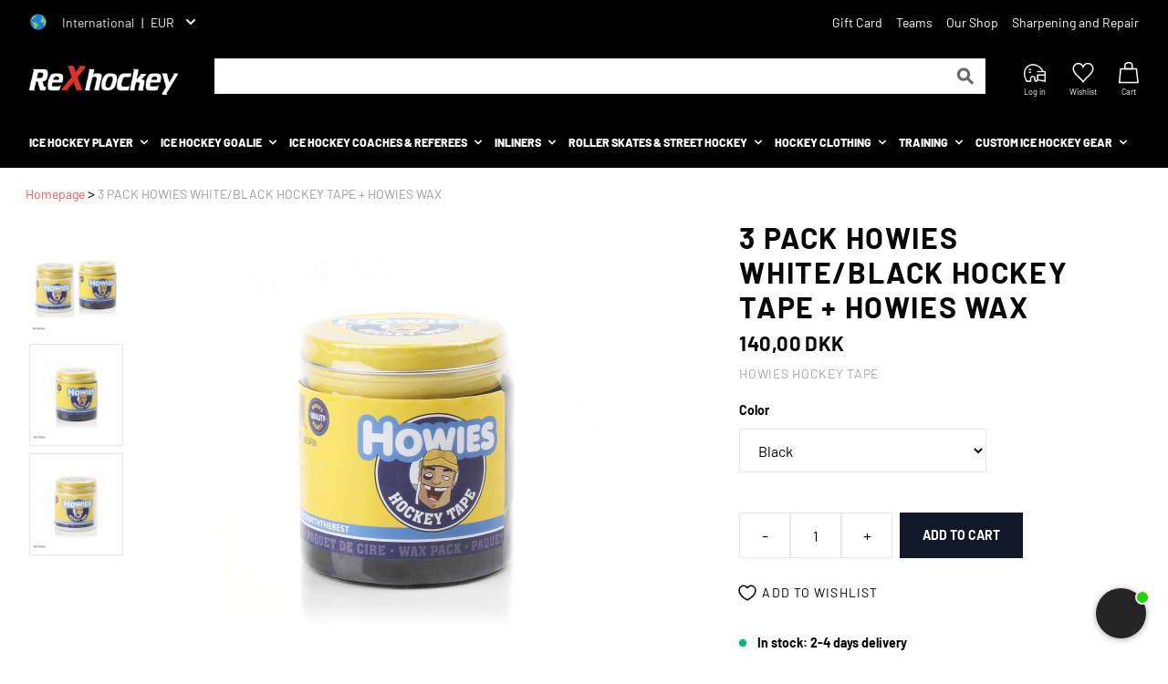

--- FILE ---
content_type: text/html; charset=utf-8
request_url: https://rexhockey.com/en/products/howies-wax-pack
body_size: 104865
content:
<!doctype html>
<html class="no-js" lang="en">
  <head>
    <style id="w3_bg_load">div:not(.w3_bg), section:not(.w3_bg), iframelazy:not(.w3_bg){background-image:none !important;}</style>
<script>
var w3_lazy_load_by_px = 200,
    blank_image_webp_url = "https://d2pk8plgu825qi.cloudfront.net/wp-content/uploads/blank.pngw3.webp",
    google_fonts_delay_load = 1e4,
    w3_mousemoveloadimg = !1,
    w3_page_is_scrolled = !1,
    w3_lazy_load_js = 1,
    w3_excluded_js = 0;
class w3_loadscripts {
    constructor(e) {
        this.triggerEvents = e, this.eventOptions = {
            passive: !0
        }, this.userEventListener = this.triggerListener.bind(this), this.lazy_trigger, this.style_load_fired, this.lazy_scripts_load_fired = 0, this.scripts_load_fired = 0, this.scripts_load_fire = 0, this.excluded_js = w3_excluded_js, this.w3_lazy_load_js = w3_lazy_load_js, this.w3_fonts = "undefined" != typeof w3_googlefont ? w3_googlefont : [], this.w3_styles = [], this.w3_scripts = {
            normal: [],
            async: [],
            defer: [],
            lazy: []
        }, this.allJQueries = []
    }
    user_events_add(e) {
        this.triggerEvents.forEach(t => window.addEventListener(t, e.userEventListener, e.eventOptions))
    }
    user_events_remove(e) {
        this.triggerEvents.forEach(t => window.removeEventListener(t, e.userEventListener, e.eventOptions))
    }
    triggerListener_on_load() {
        "loading" === document.readyState ? document.addEventListener("DOMContentLoaded", this.load_resources.bind(this)) : this.load_resources()
    }
    triggerListener() {
        this.user_events_remove(this), this.lazy_scripts_load_fired = 1, this.add_html_class("w3_user"), "loading" === document.readyState ? (document.addEventListener("DOMContentLoaded", this.load_style_resources.bind(this)), this.scripts_load_fire || document.addEventListener("DOMContentLoaded", this.load_resources.bind(this))) : (this.load_style_resources(), this.scripts_load_fire || this.load_resources())
    }
    async load_style_resources() {
        this.style_load_fired || (this.style_load_fired = !0, this.register_styles(), document.getElementsByTagName("html")[0].setAttribute("data-css", this.w3_styles.length), document.getElementsByTagName("html")[0].setAttribute("data-css-loaded", 0), this.preload_scripts(this.w3_styles), this.load_styles_preloaded())
    }
    async load_styles_preloaded() {
        setTimeout(function(e) {
            document.getElementsByTagName("html")[0].classList.contains("css-preloaded") ? e.load_styles(e.w3_styles) : e.load_styles_preloaded()
        }, 200, this)
    }
    async load_resources() {
        this.scripts_load_fired || (this.scripts_load_fired = !0, this.hold_event_listeners(), this.exe_document_write(), this.register_scripts(), this.add_html_class("w3_start"), "function" == typeof w3_events_on_start_js && w3_events_on_start_js(), this.preload_scripts(this.w3_scripts.normal), this.preload_scripts(this.w3_scripts.defer), this.preload_scripts(this.w3_scripts.async), this.wnwAnalytics(), this.wnwBoomerang(), await this.load_scripts(this.w3_scripts.normal), await this.load_scripts(this.w3_scripts.defer), await this.load_scripts(this.w3_scripts.async), await this.execute_domcontentloaded(), await this.execute_window_load(), window.dispatchEvent(new Event("w3-scripts-loaded")), this.add_html_class("w3_js"), "function" == typeof w3_events_on_end_js && w3_events_on_end_js(), this.lazy_trigger = setInterval(this.w3_trigger_lazy_script, 500, this))
    }
    async w3_trigger_lazy_script(e) {
        e.lazy_scripts_load_fired && (await e.load_scripts(e.w3_scripts.lazy), e.add_html_class("jsload"), clearInterval(e.lazy_trigger))
    }
    add_html_class(e) {
        document.getElementsByTagName("html")[0].classList.add(e)
    }
    register_scripts() {
        document.querySelectorAll("script[type=lazyload_int]").forEach(e => {
            e.hasAttribute("data-src") ? e.hasAttribute("async") && !1 !== e.async ? this.w3_scripts.async.push(e) : e.hasAttribute("defer") && !1 !== e.defer || "module" === e.getAttribute("data-w3-type") ? this.w3_scripts.defer.push(e) : this.w3_scripts.normal.push(e) : this.w3_scripts.normal.push(e)
        }), document.querySelectorAll("script[type=lazyload_ext]").forEach(e => {
            this.w3_scripts.lazy.push(e)
        })
    }
    register_styles() {
        document.querySelectorAll("link[data-href]").forEach(e => {
            this.w3_styles.push(e)
        })
    }
    async execute_script(e) {
        return await this.repaint_frame(), new Promise(t => {
            let s = document.createElement("script"),
                a;
            [...e.attributes].forEach(e => {
                let t = e.nodeName;
                "type" !== t && "data-src" !== t && ("data-w3-type" === t && (t = "type", a = e.nodeValue), s.setAttribute(t, e.nodeValue))
            }), e.hasAttribute("data-src") ? (s.setAttribute("src", e.getAttribute("data-src")), s.addEventListener("load", t), s.addEventListener("error", t)) : (s.text = e.text, t()), null !== e.parentNode && e.parentNode.replaceChild(s, e)
        })
    }
    async execute_styles(e) {
        var t;
        let s;
        return t = e, void((s = document.createElement("link")).href = t.getAttribute("data-href"), s.rel = "stylesheet", document.head.appendChild(s), t.parentNode.removeChild(t))
    }
    async load_scripts(e) {
        let t = e.shift();
        return t ? (await this.execute_script(t), this.load_scripts(e)) : Promise.resolve()
    }
    async load_styles(e) {
        let t = e.shift();
        return t ? (this.execute_styles(t), this.load_styles(e)) : "loaded"
    }
    async load_fonts(e) {
        var t = document.createDocumentFragment();
        e.forEach(e => {
            let s = document.createElement("link");
            s.href = e, s.rel = "stylesheet", t.appendChild(s)
        }), setTimeout(function() {
            document.head.appendChild(t)
        }, google_fonts_delay_load)
    }
    preload_scripts(e) {
        var t = document.createDocumentFragment(),
            s = 0,
            a = this;
        [...e].forEach(i => {
            let r = i.getAttribute("data-src"),
                n = i.getAttribute("data-href");
            if (r) {
                let d = document.createElement("link");
                d.href = r, d.rel = "preload", d.as = "script", t.appendChild(d)
            } else if (n) {
                let l = document.createElement("link");
                l.href = n, l.rel = "preload", l.as = "style", s++, e.length == s && (l.dataset.last = 1), t.appendChild(l), l.onload = function() {
                    fetch(this.href).then(e => e.blob()).then(e => {
                        a.update_css_loader()
                    }).catch(e => {
                        a.update_css_loader()
                    })
                }, l.onerror = function() {
                    a.update_css_loader()
                }
            }
        }), document.head.appendChild(t)
    }
    update_css_loader() {
        document.getElementsByTagName("html")[0].setAttribute("data-css-loaded", parseInt(document.getElementsByTagName("html")[0].getAttribute("data-css-loaded")) + 1), document.getElementsByTagName("html")[0].getAttribute("data-css") == document.getElementsByTagName("html")[0].getAttribute("data-css-loaded") && document.getElementsByTagName("html")[0].classList.add("css-preloaded")
    }
    hold_event_listeners() {
        let e = {};

        function t(t, s) {
            ! function(t) {
                function s(s) {
                    return e[t].eventsToRewrite.indexOf(s) >= 0 ? "w3-" + s : s
                }
                e[t] || (e[t] = {
                    originalFunctions: {
                        add: t.addEventListener,
                        remove: t.removeEventListener
                    },
                    eventsToRewrite: []
                }, t.addEventListener = function() {
                    arguments[0] = s(arguments[0]), e[t].originalFunctions.add.apply(t, arguments)
                }, t.removeEventListener = function() {
                    arguments[0] = s(arguments[0]), e[t].originalFunctions.remove.apply(t, arguments)
                })
            }(t), e[t].eventsToRewrite.push(s)
        }

        function s(e, t) {
            let s = e[t];
            Object.defineProperty(e, t, {
                get: () => s || function() {},
                set(a) {
                    e["w3" + t] = s = a
                }
            })
        }
        t(document, "DOMContentLoaded"), t(window, "DOMContentLoaded"), t(window, "load"), t(window, "pageshow"), t(document, "readystatechange"), s(document, "onreadystatechange"), s(window, "onload"), s(window, "onpageshow")
    }
    hold_jquery(e) {
        let t = window.jQuery;
        Object.defineProperty(window, "jQuery", {
            get: () => t,
            set(s) {
                if (s && s.fn && !e.allJQueries.includes(s)) {
                    s.fn.ready = s.fn.init.prototype.ready = function(t) {
                        if (void 0 !== t) return e.scripts_load_fired ? e.domReadyFired ? t.bind(document)(s) : document.addEventListener("w3-DOMContentLoaded", () => t.bind(document)(s)) : t.bind(document)(s), s(document)
                    };
                    let a = s.fn.on;
                    s.fn.on = s.fn.init.prototype.on = function() {
                        if ("ready" == arguments[0]) {
                            if (this[0] !== document) return a.apply(this, arguments), this;
                            arguments[1].bind(document)(s)
                        }
                        if (this[0] === window) {
                            function e(e) {
                                return e.split(" ").map(e => "load" === e || 0 === e.indexOf("load.") ? "w3-jquery-load" : e).join(" ")
                            }
                            "string" == typeof arguments[0] || arguments[0] instanceof String ? arguments[0] = e(arguments[0]) : "object" == typeof arguments[0] && Object.keys(arguments[0]).forEach(t => {
                                Object.assign(arguments[0], {
                                    [e(t)]: arguments[0][t]
                                })[t]
                            })
                        }
                        return a.apply(this, arguments), this
                    }, e.allJQueries.push(s)
                }
                t = s
            }
        })
    }
    async execute_domcontentloaded() {
        this.domReadyFired = !0, await this.repaint_frame(), document.dispatchEvent(new Event("w3-DOMContentLoaded")), await this.repaint_frame(), window.dispatchEvent(new Event("w3-DOMContentLoaded")), await this.repaint_frame(), document.dispatchEvent(new Event("w3-readystatechange")), await this.repaint_frame(), document.w3onreadystatechange && document.w3onreadystatechange()
    }
    async execute_window_load() {
        await this.repaint_frame(), setTimeout(function() {
            window.dispatchEvent(new Event("w3-load"))
        }, 100), await this.repaint_frame(), window.w3onload && window.w3onload(), await this.repaint_frame(), this.allJQueries.forEach(e => e(window).trigger("w3-jquery-load")), window.dispatchEvent(new Event("w3-pageshow")), await this.repaint_frame(), window.w3onpageshow && window.w3onpageshow()
    }
    exe_document_write() {
        let e = new Map;
        document.write = document.writeln = function(t) {
            let s = document.currentScript,
                a = document.createRange(),
                i = s.parentElement,
                r = e.get(s);
            void 0 === r && (r = s.nextSibling, e.set(s, r));
            let n = document.createDocumentFragment();
            a.setStart(n, 0), n.appendChild(a.createContextualFragment(t)), i.insertBefore(n, r)
        }
    }
    async repaint_frame() {
        return new Promise(e => requestAnimationFrame(e))
    }
    static execute() {
        let e = new w3_loadscripts(["keydown", "mousemove", "touchmove", "touchstart", "touchend", "wheel"]);
        e.load_fonts(e.w3_fonts), e.user_events_add(e), e.excluded_js || e.hold_jquery(e), e.w3_lazy_load_js || (e.scripts_load_fire = 1, e.triggerListener_on_load());
        let t = setInterval(function e(s) {
            null != document.body && (document.body.getBoundingClientRect().top < -30 && s.triggerListener(), clearInterval(t))
        }, 500, e)
    }
    wnwAnalytics() {
        document.querySelectorAll(".analytics").forEach(function(e) {
            trekkie.integrations = !1;
            var t = document.createElement("script");
            t.innerHTML = e.innerHTML, e.parentNode.insertBefore(t, e.nextSibling), e.parentNode.removeChild(e)
        })
    }
    wnwBoomerang() {
        document.querySelectorAll(".boomerang").forEach(function(e) {
            window.BOOMR.version = !1;
            var t = document.createElement("script");
            t.innerHTML = e.innerHTML, e.parentNode.insertBefore(t, e.nextSibling), e.parentNode.removeChild(e)
        })
    }
}
setTimeout(function(){
w3_loadscripts.execute();
},1000);
</script>
    <!-- Start of Booster Apps Seo-0.1-->

  

<title>3 Pack Howies White/Black Hockey Tape + Howies Wax | Shop online at ReXhockey</title><meta name="description" content="3 Pack Howies White/Black Hockey Tape + Howies Wax at ReXhockey – Europe’s largest ice hockey store with equipment for all levels. Fast shipping at great prices!" /><script type="application/ld+json">
  {
    "@context": "https://schema.org",
    "@type": "Organization",
    "name": "ReXhockey",
    "url": "https://rexhockey.com",
    "description": "Get all your Hockey Equipment here - we have gear for all levels. Huge selection of skates, sticks, protective, goalie, apparel and much more! for men and women. Visit us now!","image": "https://cdn.shopify.com/s/files/1/0532/6811/9746/files/rexhockey_logo_medium.png?v=1614306578",
      "logo": "https://cdn.shopify.com/s/files/1/0532/6811/9746/files/rexhockey_logo_medium.png?v=1614306578","sameAs": ["https://facebook.com/profile.php?id=100064127371497", "https://instagram.com/rexhockey_"]
  }
</script>

<script type="application/ld+json">
  {
    "@context": "https://schema.org",
    "@type": "WebSite",
    "name": "ReXhockey",
    "url": "https://rexhockey.com",
    "potentialAction": {
      "@type": "SearchAction",
      "query-input": "required name=query",
      "target": "https://rexhockey.com/search?q={query}"
    }
  }
</script><script type="application/ld+json">
  {
    "@context": "https://schema.org",
    "@type": "Product",
    "name": "3 Pack Howies White\/Black Hockey Tape + Howies Wax",
    "brand": {"@type": "Brand","name": "Howies Hockey Tape"},
    "sku": "HWSWPK_14435",
    "mpn": "610370892008",
    "description": "Take advantage of the good deal and choose this 3 pack hockey tape + wax. ",
    "url": "https://rexhockey.com/en/products/howies-wax-pack","image": "https://rexhockey.com/cdn/shop/products/Howies-3-1-pack_1_2048x.jpg?v=1667123104","itemCondition": "https://schema.org/NewCondition",
    "offers": [{
          "@type": "Offer","price": "140.00","priceCurrency": "DKK",
          "itemCondition": "https://schema.org/NewCondition",
          "url": "https://rexhockey.com/en/products/howies-wax-pack?variant=41617085104322",
          "sku": "HWSWPK_14435",
          "mpn": "610370892008",
          "availability" : "https://schema.org/InStock",
          "priceValidUntil": "2026-02-16","gtin12": "610370892008"},{
          "@type": "Offer","price": "140.00","priceCurrency": "DKK",
          "itemCondition": "https://schema.org/NewCondition",
          "url": "https://rexhockey.com/en/products/howies-wax-pack?variant=41617085137090",
          "sku": "HWSWPK_14436",
          "mpn": "610370891995",
          "availability" : "https://schema.org/InStock",
          "priceValidUntil": "2026-02-16","gtin12": "610370891995"}]}
</script>
<!-- end of Booster Apps SEO -->

    <!-- The initial config of Consent Mode -->
    <script type="lazyload_int">
      window.dataLayer = window.dataLayer || [];
      function gtag() {
        dataLayer.push(arguments);
      }
      gtag('consent', 'default', {
        ad_storage: 'denied',
        analytics_storage: 'denied',
        wait_for_update: 1500,
      });
      gtag('set', 'ads_data_redaction', true);
    </script>

    <!-- Google Tag Manager -->
    <script type="lazyload_int">
      (function (w, d, s, l, i) {
        w[l] = w[l] || [];
        w[l].push({ 'gtm.start': new Date().getTime(), event: 'gtm.js' });
        var f = d.getElementsByTagName(s)[0],
          j = d.createElement(s),
          dl = l != 'dataLayer' ? '&l=' + l : '';
        j.async = true;
        j.src = 'https://www.googletagmanager.com/gtm.js?id=' + i + dl;
        f.parentNode.insertBefore(j, f);
      })(window, document, 'script', 'dataLayer', 'GTM-T7VHF7X');
    </script>
    <!-- End Google Tag Manager -->

    <script type="application/ld+json">
      {
          "@context": "https://schema.org",
          "@type": "BreadcrumbList",
          "itemListElement": [
              {
                  "@type": "ListItem",
                  "position": 1,
                  "name": "Hjem",
                  "item": "https://rexhockey.com"
              },
              
              {
                  "@type": "ListItem",
                  "position": 3,
                  "name": "3 Pack Howies White/Black Hockey Tape + Howies Wax",
                  "item": "https://rexhockey.com/en/products/howies-wax-pack"
              }
          ]
      }
    </script>

    

    
    <meta charset="utf-8">
    <meta http-equiv="X-UA-Compatible" content="IE=edge,chrome=1">
    <meta name="viewport" content="width=device-width,initial-scale=1">
    <meta name="theme-color" content="#3a3a3a">
    <link rel="preconnect" href="https://cdn.shopify.com" crossorigin>
    <link rel="preconnect" href="https://fonts.shopify.com" crossorigin>
    <link rel="preconnect" href="https://monorail-edge.shopifysvc.com">
    
    <!-- TrustBox script -->
    <script
      src="//widget.trustpilot.com/bootstrap/v5/tp.widget.bootstrap.min.js"
    ></script>
    <!-- End TrustBox script -->
<link rel="canonical" href="https://rexhockey.com/en/products/howies-wax-pack">
    <link rel="shortcut icon" href="//rexhockey.com/cdn/shop/t/42/assets/favicon.ico?v=154082970635328022551750235296" type="image/png">
<!-- /snippets/social-meta-tags.liquid -->


<meta property="og:site_name" content="ReXhockey">
<meta property="og:url" content="https://rexhockey.com/en/products/howies-wax-pack">
<meta property="og:title" content="3 Pack Howies White/Black Hockey Tape + Howies Wax">
<meta property="og:type" content="product">
<meta property="og:description" content="Take advantage of the good deal and choose this 3 pack hockey tape + wax. "><meta property="og:image" content="http://rexhockey.com/cdn/shop/products/Howies-3-1-pack_1.jpg?v=1667123104">
  <meta property="og:image:secure_url" content="https://rexhockey.com/cdn/shop/products/Howies-3-1-pack_1.jpg?v=1667123104">
  <meta property="og:image:width" content="2048">
  <meta property="og:image:height" content="2048">
  <meta property="og:price:amount" content="140,00">
  <meta property="og:price:currency" content="DKK">



<meta name="twitter:card" content="summary_large_image">
<meta name="twitter:title" content="3 Pack Howies White/Black Hockey Tape + Howies Wax">
<meta name="twitter:description" content="Take advantage of the good deal and choose this 3 pack hockey tape + wax. ">

    
<style data-shopify>
:root {
    --color-text: #3a3a3a;
    --color-text-rgb: 58, 58, 58;
    --color-body-text: #333232;
    --color-sale-text: #EA0606;
    --color-small-button-text-border: #3a3a3a;
    --color-text-field: #ffffff;
    --color-text-field-text: #000000;
    --color-text-field-text-rgb: 0, 0, 0;

    --color-btn-primary: #3a3a3a;
    --color-btn-primary-darker: #212121;
    --color-btn-primary-text: #ffffff;

    --color-blankstate: rgba(51, 50, 50, 0.35);
    --color-blankstate-border: rgba(51, 50, 50, 0.2);
    --color-blankstate-background: rgba(51, 50, 50, 0.1);

    --color-text-focus:#606060;
    --color-overlay-text-focus:#e6e6e6;
    --color-btn-primary-focus:#606060;
    --color-btn-social-focus:#d2d2d2;
    --color-small-button-text-border-focus:#606060;
    --predictive-search-focus:#f2f2f2;

    --color-body: #ffffff;
    --color-bg: #ffffff;
    --color-bg-rgb: 255, 255, 255;
    --color-bg-alt: rgba(51, 50, 50, 0.05);
    --color-bg-currency-selector: rgba(51, 50, 50, 0.2);

    --color-overlay-title-text: #ffffff;
    --color-image-overlay: #685858;
    --color-image-overlay-rgb: 104, 88, 88;--opacity-image-overlay: 0.4;--hover-overlay-opacity: 0.8;

    --color-border: #ebebeb;
    --color-border-form: #cccccc;
    --color-border-form-darker: #b3b3b3;

    --svg-select-icon: url(//rexhockey.com/cdn/shop/t/42/assets/ico-select.svg?v=29003672709104678581750235327);
    --slick-img-url: url(//rexhockey.com/cdn/shop/t/42/assets/ajax-loader.gif?v=41356863302472015721750235291);

    --font-weight-body--bold: 700;
    --font-weight-body--bolder: 700;

    --font-stack-header: , ;
    --font-style-header: ;
    --font-weight-header: ;

    --font-stack-body: , ;
    --font-style-body: ;
    --font-weight-body: ;

    --font-size-header: 26;

    --font-size-base: 15;

    --font-h1-desktop: 35;
    --font-h1-mobile: 32;
    --font-h2-desktop: 20;
    --font-h2-mobile: 18;
    --font-h3-mobile: 20;
    --font-h4-desktop: 17;
    --font-h4-mobile: 15;
    --font-h5-desktop: 15;
    --font-h5-mobile: 13;
    --font-h6-desktop: 14;
    --font-h6-mobile: 12;

    --font-mega-title-large-desktop: 65;

    --font-rich-text-large: 17;
    --font-rich-text-small: 13;

    
--color-video-bg: #f2f2f2;

    
    --global-color-image-loader-primary: rgba(58, 58, 58, 0.06);
    --global-color-image-loader-secondary: rgba(58, 58, 58, 0.12);
  }
</style>

    <script
      
        type="lazyload_int"
      
    >
      window.performance.mark('debut:theme_stylesheet_loaded.start');
      function onLoadStylesheet() {
        performance.mark('debut:theme_stylesheet_loaded.end');
        performance.measure(
          'debut:theme_stylesheet_loaded',
          'debut:theme_stylesheet_loaded.start',
          'debut:theme_stylesheet_loaded.end'
        );
        var url = "//rexhockey.com/cdn/shop/t/42/assets/theme.css?v=176237259845221342891757506923";
        var link = document.querySelector('link[href="' + url + '"]');
        link.loaded = true;
        link.dispatchEvent(new Event('load'));
      }
      const pageLoad = document.querySelector('html');
      pageLoad.classList.add('page-load');
      window.addEventListener('DOMContentLoaded', function () {
        pageLoad.classList.remove('page-load');
      });
    </script>
    
    <style>
@font-face {
  font-family: Barlow;
  font-weight: 400;
  font-display: swap;
  src: url(/cdn/shop/files/Barlow-Regular.ttf) format("truetype");
  url: "/cdn/shop/files/Barlow-Regular.woff2" format("woff2")
}
@font-face {
  font-family: Barlow;
  font-weight: 800;
  font-display: swap;
  src: url(/cdn/shop/files/Barlow-ExtraBold.ttf) format("truetype");
  url: "/cdn/shop/files/Barlow-ExtraBold.woff2" format("woff2")
}

@font-face {
  font-family: Barlow;
  font-weight: 700;
  font-display: swap;
  src: url(/cdn/shop/files/Barlow-Bold.ttf) format("truetype");
  url: "/cdn/shop/files/Barlow-Bold.woff2" format("woff2")
}

@font-face {
    font-family: Barlow;
    font-weight: 500;
    font-display: swap;
    src: url(/cdn/shop/files/Barlow-Medium.ttf) format("truetype");
    url: "/cdn/shop/files/Barlow-Medium.woff2"
}
  
</style>
    
      <style>body,h1,h2,h3,h4,hr,ol,p,ul{margin:0}a,hr{color:inherit}.aspect-w-16>*,.inset-0{right:0;bottom:0;top:0;left:0}.hover\:text-gray-900:hover,.text-gray-100,.text-grey-100,.text-primary,.text-product-card-title,.text-white{--tw-text-opacity:1}.bg-black,.bg-dark,.bg-gray-600,.bg-primary,.bg-white,.btn.btn-add-to-cart,.btn.btn-outline:hover,.hover\:bg-gray-100:hover{--tw-bg-opacity:1}.hover\:shadow-xl:hover,.shadow-lg,.shadow-xl,.social-icons .social-icon{box-shadow:var(--tw-ring-offset-shadow,0 0 transparent),var(--tw-ring-shadow,0 0 transparent),var(--tw-shadow)}#insta-feed h2,.btn,.text-cart-title,.text-footer-bottom,.text-footer-headline,.text-nav-item,.text-product-page-vendor,.uppercase{text-transform:uppercase}:focus{outline:0!important}body{font-family:system-ui,-apple-system,Segoe UI,Roboto,Helvetica,Arial,sans-serif,Apple Color Emoji,Segoe UI Emoji}table{text-indent:0;border-color:inherit;border-collapse:collapse}button,input,select,textarea{font-family:inherit;font-size:100%;line-height:1.15;margin:0;padding:0;line-height:inherit;color:inherit}button,select{text-transform:none}[type=button],[type=submit],button{-webkit-appearance:button}[type=search]{-webkit-appearance:textfield;outline-offset:-2px}button{background-color:transparent;background-image:none;cursor:pointer}ol,ul{padding:0;list-style:none}html{-moz-tab-size:4;-o-tab-size:4;tab-size:4;-webkit-text-size-adjust:100%;font-family:ui-sans-serif,system-ui,-apple-system,BlinkMacSystemFont,Segoe UI,Roboto,Helvetica Neue,Arial,Noto Sans,sans-serif,Apple Color Emoji,Segoe UI Emoji,Segoe UI Symbol,Noto Color Emoji;line-height:1.5}body{font-family:inherit;line-height:inherit}*,:after,:before{box-sizing:border-box;border:0 solid;--tw-border-opacity:1;border-color:rgba(229,231,235,var(--tw-border-opacity));--tw-shadow:0 0 transparent;--tw-ring-inset:var(--tw-empty,);--tw-ring-offset-width:0px;--tw-ring-offset-color:#fff;--tw-ring-color:rgba(59, 130, 246, .5);--tw-ring-offset-shadow:0 0 transparent;--tw-ring-shadow:0 0 transparent}hr{height:0;border-top-width:1px}img{border-style:solid}textarea{resize:vertical}input::-moz-placeholder,textarea::-moz-placeholder{opacity:1;color:#9ca3af}h1,h2,h3,h4{font-size:inherit;font-weight:inherit}a{text-decoration:inherit}iframe,img,object,svg,video{display:block;vertical-align:middle}img,video{max-width:100%;height:auto}.boost-pfs-search-suggestion,.container,.w-full,nav .search-container form{width:100%}@media (min-width:640px){.container{max-width:640px}}@media (min-width:768px){.container{max-width:768px}.text-footer-subheadline{font-size:14px;line-height:17px}}@media (min-width:1024px){.container{max-width:1024px}}@media (min-width:1280px){.container{max-width:1280px}}.aspect-w-16{position:relative;padding-bottom:calc(var(--tw-aspect-h)/var(--tw-aspect-w)*100%);--tw-aspect-w:16}.p-0,.sr-only{padding:0}.aspect-w-16>*{position:absolute;height:100%;width:100%}.aspect-h-7{--tw-aspect-h:7}.sr-only{position:absolute;width:1px;height:1px;margin:-1px;overflow:hidden;clip:rect(0,0,0,0);white-space:nowrap;border-width:0}.border,.btn,.btn.btn-outline,input{border-width:1px}.pointer-events-none{pointer-events:none}.fixed{position:fixed}#navLinksFixed,.absolute{position:absolute}.menu-toggle span,.relative{position:relative}.sticky{position:sticky}.top-0{top:0}.top-5{top:1.25rem}.-top-1{top:-.25rem}.top-sticky{top:-1px}.left-0{left:0}.left-5{left:1.25rem}.-left-1{left:-.25rem}.z-10{z-index:10}.z-50{z-index:50}.z-storeSelector{z-index:101}.z-header{z-index:100}.z-headerLinks{z-index:99}.z-mobileMenuContainer{z-index:999999}.col-span-1{grid-column:span 1/span 1}.col-span-2{grid-column:span 2/span 2}.col-span-3{grid-column:span 3/span 3}.m-2{margin:.5rem}.m-auto{margin:auto}.mx-auto{margin-left:auto;margin-right:auto}.my-3{margin-top:.75rem;margin-bottom:.75rem}.my-4{margin-top:1rem;margin-bottom:1rem}.my-5{margin-top:1.25rem;margin-bottom:1.25rem}.my-6{margin-top:1.5rem;margin-bottom:1.5rem}.my-8{margin-top:2rem;margin-bottom:2rem}.mt-1{margin-top:.25rem}.mt-2{margin-top:.5rem}.mt-3{margin-top:.75rem}.mt-4{margin-top:1rem}.mt-5{margin-top:1.25rem}.mt-6{margin-top:1.5rem}.mt-8{margin-top:2rem}.mt-10{margin-top:2.5rem}.mt-auto{margin-top:auto}.mt-0\.5{margin-top:.125rem}.mr-2{margin-right:.5rem}.mr-3{margin-right:.75rem}.mr-6{margin-right:1.5rem}.mr-20{margin-right:5rem}.-mr-1{margin-right:-.25rem}.mb-1{margin-bottom:.25rem}.mb-2{margin-bottom:.5rem}.mb-3{margin-bottom:.75rem}.mb-4{margin-bottom:1rem}.mb-6{margin-bottom:1.5rem}.mb-0\.5{margin-bottom:.125rem}.ml-2{margin-left:.5rem}.ml-4{margin-left:1rem}.ml-8{margin-left:2rem}.ml-auto{margin-left:auto}.-ml-1{margin-left:-.25rem}.container,.container-lg{margin-left:auto;margin-right:auto}.block,input:checked+label svg{display:block}.inline-block{display:inline-block}.inline{display:inline}.flex{display:flex}.grid{display:grid}.hidden,input[type=checkbox]+label svg{display:none}.btn,.btn.btn-icon{display:inline-flex}.h-2{height:.5rem}.h-4{height:1rem}.h-5{height:1.25rem}.h-6{height:1.5rem}.h-7{height:1.75rem}.h-8{height:2rem}.h-10{height:2.5rem}.h-12{height:3rem}.h-14{height:3.5rem}.h-16{height:4rem}.h-20{height:5rem}.h-24{height:6rem}.h-48{height:12rem}.h-full{height:100%}.max-h-14{max-height:3.5rem}.max-h-32{max-height:8rem}.max-h-48{max-height:12rem}.w-2{width:.5rem}.w-4{width:1rem}.w-5{width:1.25rem}.w-6{width:1.5rem}.w-7{width:1.75rem}.w-9{width:2.25rem}.w-10{width:2.5rem}.w-24{width:6rem}.w-64{width:16rem}.w-3\/6{width:50%}.w-10\/12{width:83.333333%}.w-11\/12{width:91.666667%}.w-screen{width:100vw}.max-w-full{max-width:100%}.flex-1{flex:1 1 0%}.flex-grow{flex-grow:1}.cursor-default{cursor:default}.btn,.cursor-pointer,.quantity-selector-btn{cursor:pointer}.select-none{-webkit-user-select:none;-moz-user-select:none;user-select:none}.appearance-none{-webkit-appearance:none;-moz-appearance:none;appearance:none}.grid-cols-1{grid-template-columns:repeat(1,minmax(0,1fr))}.flex-col{flex-direction:column}.flex-col-reverse{flex-direction:column-reverse}.flex-wrap{flex-wrap:wrap}.flex-nowrap{flex-wrap:nowrap}.items-start{align-items:flex-start}.btn,.items-center{align-items:center}.justify-center{justify-content:center}.justify-between{justify-content:space-between}.justify-items-center{justify-items:center}.gap-3{gap:.75rem}.gap-7{gap:1.75rem}.gap-10{gap:2.5rem}.space-x-1>:not([hidden])~:not([hidden]){--tw-space-x-reverse:0;margin-right:calc(.25rem*var(--tw-space-x-reverse));margin-left:calc(.25rem*(1 - var(--tw-space-x-reverse)))}.space-x-2>:not([hidden])~:not([hidden]){--tw-space-x-reverse:0;margin-right:calc(.5rem*var(--tw-space-x-reverse));margin-left:calc(.5rem*(1 - var(--tw-space-x-reverse)))}.space-x-3>:not([hidden])~:not([hidden]){--tw-space-x-reverse:0;margin-right:calc(.75rem*var(--tw-space-x-reverse));margin-left:calc(.75rem*(1 - var(--tw-space-x-reverse)))}.space-x-4>:not([hidden])~:not([hidden]){--tw-space-x-reverse:0;margin-right:calc(1rem*var(--tw-space-x-reverse));margin-left:calc(1rem*(1 - var(--tw-space-x-reverse)))}.space-x-6>:not([hidden])~:not([hidden]){--tw-space-x-reverse:0;margin-right:calc(1.5rem*var(--tw-space-x-reverse));margin-left:calc(1.5rem*(1 - var(--tw-space-x-reverse)))}.space-x-10>:not([hidden])~:not([hidden]){--tw-space-x-reverse:0;margin-right:calc(2.5rem*var(--tw-space-x-reverse));margin-left:calc(2.5rem*(1 - var(--tw-space-x-reverse)))}.space-x-2\.5>:not([hidden])~:not([hidden]){--tw-space-x-reverse:0;margin-right:calc(.625rem*var(--tw-space-x-reverse));margin-left:calc(.625rem*(1 - var(--tw-space-x-reverse)))}.space-y-2>:not([hidden])~:not([hidden]){--tw-space-y-reverse:0;margin-top:calc(.5rem*(1 - var(--tw-space-y-reverse)));margin-bottom:calc(.5rem*var(--tw-space-y-reverse))}.space-y-3>:not([hidden])~:not([hidden]){--tw-space-y-reverse:0;margin-top:calc(.75rem*(1 - var(--tw-space-y-reverse)));margin-bottom:calc(.75rem*var(--tw-space-y-reverse))}.space-y-4>:not([hidden])~:not([hidden]){--tw-space-y-reverse:0;margin-top:calc(1rem*(1 - var(--tw-space-y-reverse)));margin-bottom:calc(1rem*var(--tw-space-y-reverse))}.overflow-auto{overflow:auto}.overscroll-y-contain{overscroll-behavior-y:contain}.rounded-full{border-radius:9999px}.border-t{border-top-width:1px}.border-b{border-bottom-width:1px}.bg-black{background-color:rgba(0,0,0,var(--tw-bg-opacity))}.bg-white{background-color:rgba(255,255,255,var(--tw-bg-opacity))}.bg-gray-600{background-color:rgba(75,85,99,var(--tw-bg-opacity))}.bg-green,.btn.btn-add-to-cart:hover{--tw-bg-opacity:1;background-color:rgba(0,182,122,var(--tw-bg-opacity))}.bg-primary{background-color:rgba(245,88,82,var(--tw-bg-opacity))}.bg-dark{background-color:rgba(32,31,31,var(--tw-bg-opacity))}.hover\:bg-gray-100:hover{background-color:rgba(193,193,193,var(--tw-bg-opacity))}.bg-opacity-50{--tw-bg-opacity:.5}.object-contain{-o-object-fit:contain;object-fit:contain}.object-cover{-o-object-fit:cover;object-fit:cover}.object-center{-o-object-position:center;object-position:center}.p-2,input{padding:.5rem}.px-3{padding-left:.75rem;padding-right:.75rem}.px-4{padding-left:1rem;padding-right:1rem}.px-6{padding-left:1.5rem;padding-right:1.5rem}.py-1{padding-top:.25rem;padding-bottom:.25rem}.py-2{padding-top:.5rem;padding-bottom:.5rem}.py-4{padding-top:1rem;padding-bottom:1rem}.py-6{padding-top:1.5rem;padding-bottom:1.5rem}.py-8{padding-top:2rem;padding-bottom:2rem}.pt-2{padding-top:.5rem}.pt-3{padding-top:.75rem}.pt-4{padding-top:1rem}.pt-6{padding-top:1.5rem}.pt-8{padding-top:2rem}.pr-0{padding-right:0}.pr-2{padding-right:.5rem}.pr-4{padding-right:1rem}.pr-5{padding-right:1.25rem}.pb-2{padding-bottom:.5rem}.pb-4{padding-bottom:1rem}.pb-5{padding-bottom:1.25rem}.pb-8{padding-bottom:2rem}.pb-16{padding-bottom:4rem}.pl-2{padding-left:.5rem}.pl-4{padding-left:1rem}.pl-5{padding-left:1.25rem}.pl-6{padding-left:1.5rem}.text-center{text-align:center}.text-xs{font-size:.75rem;line-height:1rem}.text-sm{font-size:.875rem;line-height:1.25rem}.text-lg{font-size:1.125rem;line-height:1.75rem}.text-2xl{font-size:1.5rem;line-height:2rem}.font-semibold,strong{font-weight:600}.font-bold,.text-inventory-status{font-weight:700}.leading-6{line-height:1.5rem}.text-black,.text-nav-dropdown-header,.text-nav-dropdown-item{--tw-text-opacity:1;color:rgba(8,8,8,var(--tw-text-opacity))}.btn.btn-outline:hover,.text-white{color:rgba(255,255,255,var(--tw-text-opacity))}.text-gray-100{color:rgba(193,193,193,var(--tw-text-opacity))}.product-breadcrumbs a,.text-primary{color:rgba(245,88,82,var(--tw-text-opacity))}.text-grey-100{color:rgba(156,156,156,var(--tw-text-opacity))}.hover\:text-gray-900:hover{color:rgba(17,24,39,var(--tw-text-opacity))}.group:hover .group-hover\:underline,.product-breadcrumbs a:hover,.text-footer-list-item.with-link a,.underline{text-decoration:underline}.line-through{text-decoration:line-through}.opacity-50{opacity:.5}.opacity-60{opacity:.6}.opacity-90{opacity:.9}.shadow-lg{--tw-shadow:0 10px 15px -3px rgba(0, 0, 0, .1),0 4px 6px -2px rgba(0, 0, 0, .05)}.hover\:shadow-xl:hover,.shadow-xl{--tw-shadow:0 20px 25px -5px rgba(0, 0, 0, .1),0 10px 10px -5px rgba(0, 0, 0, .04)}.container{max-width:1536px;padding-left:1rem;padding-right:1rem}.container-lg{max-width:none;padding-left:1rem;padding-right:1rem}html{font-family:Barlow,sans-serif}p{font-size:14px;line-height:20px}.text-product-card-vendor{font-size:10px;line-height:12px;letter-spacing:.5px}.text-product-card-title{font-size:14px;line-height:17px;font-weight:500;color:rgba(8,8,8,var(--tw-text-opacity))}.text-product-card-price{font-size:16px;line-height:19px;color:#080808;font-weight:600}.btn.btn-outline,.btn.btn-primary,.text-product-page-price,.text-product-page-title{--tw-text-opacity:1;color:rgba(8,8,8,var(--tw-text-opacity))}.text-feature-collection-title{font-weight:700;text-transform:uppercase;font-size:24px;line-height:29px}.text-footer-headline{font-weight:700;font-size:16px;line-height:19px}.text-footer-subheadline,.text-utility-list-item{font-size:14px;line-height:17px}.store-switcher,.text-footer-list-item,.text-footer-list-item p{font-size:14px;line-height:18px}.text-nav-item{font-weight:800;font-size:calc(15.36364px - .22727vw);line-height:17px}@media screen and (max-width:1040px){.text-nav-item{font-size:13px}}@media screen and (min-width:1480px){.text-nav-item{font-size:12px}}@media (min-width:1481px){.text-nav-item{font-size:14px}}.text-nav-dropdown-header{font-weight:700;font-size:16px;line-height:19px}.text-nav-dropdown-item{opacity:.8;font-size:14px;line-height:26px}.text-highlight-item{font-size:15px;line-height:17px}.text-header-item{font-size:9px;line-height:14px}.text-footer-bottom{font-size:14px;line-height:17px}.text-breadcrumb-link,.text-extra-products-title,.text-inventory-status,.text-product-page-options-title{font-size:14px;line-height:24px}.text-product-page-title{font-weight:700;font-size:26px;line-height:31px;letter-spacing:0}.text-product-page-price{font-weight:700;font-size:22px;line-height:26px;letter-spacing:.44px}.text-product-page-vendor{font-size:14px;line-height:17px;letter-spacing:.7px;color:#a5a5a5}.text-product-description{color:#4d4d4d;font-size:14px;line-height:16px;max-width:463px}.text-cart-title{font-size:22px;line-height:26px;font-weight:700}.text-cart-delivery-text{font-weight:700;font-size:12px;line-height:14px}.text-cart-count{font-size:.7rem}.btn{border-color:transparent;padding:.5rem 1rem;font-size:.875rem;font-weight:700;line-height:1rem}.btn.btn-icon{align-items:center}.btn.btn-outline{--tw-border-opacity:1;border-color:rgba(229,231,235,var(--tw-border-opacity))}.btn.btn-outline:hover{background-color:rgba(0,0,0,var(--tw-bg-opacity));--tw-text-opacity:1}.btn.btn-primary{background-color:rgba(254,27,20,var(--tw-text-opacity))}.btn.btn-add-to-cart,input:checked+label{color:rgba(255,255,255,var(--tw-text-opacity));--tw-text-opacity:1}.btn.btn-primary:hover{opacity:.75}.btn.btn-primary:focus{outline:transparent solid 2px;outline-offset:2px;--tw-ring-offset-shadow:var(--tw-ring-inset) 0 0 0 var(--tw-ring-offset-width) var(--tw-ring-offset-color);--tw-ring-shadow:var(--tw-ring-inset) 0 0 0 calc(2px + var(--tw-ring-offset-width)) var(--tw-ring-color);box-shadow:var(--tw-ring-offset-shadow),var(--tw-ring-shadow),var(--tw-shadow,0 0 transparent);--tw-ring-opacity:1;--tw-ring-color:rgba(245, 88, 82, var(--tw-ring-opacity));--tw-ring-offset-width:2px}.btn.btn-add-to-cart{background-color:rgba(17,24,39,var(--tw-bg-opacity));padding-left:3.5rem;padding-right:3.5rem;transition:background-color .3s}.menu-toggle span,.menu-toggle.menu-open span,.social-icons .social-icon{--tw-bg-opacity:1;background-color:rgba(255,255,255,var(--tw-bg-opacity))}.quantity-selector-btn{display:flex;height:100%;width:3.5rem;-webkit-user-select:none;-moz-user-select:none;user-select:none;-webkit-appearance:none;-moz-appearance:none;appearance:none;align-items:center;justify-content:center;border-width:1px;padding:0;font-size:1.125rem;line-height:1.75rem}.menu-toggle span{display:block;width:25px;height:2px;border-radius:3px;z-index:1;transform-origin:4px 0;transition:transform .5s cubic-bezier(.77, .2, .05, 1)}.menu-toggle span:not(:last-child){margin-bottom:6px}.menu-toggle span:first-child{transform-origin:0 0}.menu-toggle span:nth-last-child(2){transform-origin:0 100%}.menu-toggle.menu-open span{opacity:1;transform:rotate(45deg) translate(1px)}.menu-toggle.menu-open span:nth-child(2){opacity:0;transform:rotate(0) scale(.2)}.menu-toggle.menu-open span:nth-child(3){transform:rotate(-45deg) translate(-1px,-2px)}.slider-track-buttons{top:50%;left:50%;transform:translate(-50%,-50%);width:100%;z-index:50;pointer-events:none}.slider-track-buttons>div{pointer-events:all;width:48px;height:48px;background:#fff;display:flex;justify-content:center;transition:opacity .2s ease-in-out}.slider-track-buttons>div.hide-button{opacity:0;transition:opacity .2s ease-in-out;pointer-events:none}@media (max-width:1266px){.rexacademy-button{display:none!important}}input::-moz-placeholder{font-size:12px}@media screen and (max-width:320px){.text-header-item{font-size:9px}input::-moz-placeholder{font-size:12px}}@media screen and (min-width:1366px){.text-header-item{font-size:9px}input::-moz-placeholder{font-size:12px}}input:checked+label{background-color:#00b67a}.cart-main{transition:transform .5s ease-in-out}.cart-main:not(.open){transform:translate(100%)}.cart-main .cart-items{max-height:79vw;overflow-y:auto;padding-bottom:50px;-ms-overflow-style:none;scrollbar-width:none}.cart-main .cart-items::-webkit-scrollbar{display:none}.social-icons{display:flex;justify-content:flex-start}.social-icons .social-icon{width:40px;height:40px;display:flex;justify-content:center;align-items:center;border-radius:9999px;--tw-shadow:0 10px 15px -3px rgba(0, 0, 0, .1),0 4px 6px -2px rgba(0, 0, 0, .05)}.social-icons .social-icon svg{width:20px;height:20px}@media (max-width:768px){.text-highlight-item{font-size:14px}.payment-methods{display:block;width:100%}}nav .search-container{display:flex;flex-basis:auto;flex-grow:1;flex-shrink:1;margin-top:0;vertical-align:middle}nav .menu-item-dropdown{transition:none;visibility:hidden}nav .menu-item.has-dropdown{padding:21px 0}nav .menu-item.has-dropdown:hover .menu-item-dropdown{transition-delay:.2s;visibility:visible}nav .logo-container img{transition:.3s ease-in-out}nav#navLinks .container-lg,nav#navLinksFixed .container-lg{padding-right:0!important}#navLinksFixed{transition:transform .3s ease-in-out;transform:translateY(0)}#navLinksFixed.menu-hidden{transition:transform .3s ease-in-out;transform:translateY(-100%);pointer-events:none}#insta-feed h2{font-size:25px;font-weight:700;margin-bottom:30px}@media (max-width:699px){.mobile-slider-hidden,.product-slider{display:none}.product-images{gap:0}.mobile-slider{display:block}.mobile-slider .hooper{margin-bottom:30px;height:auto!important}.mobile-slider img{width:60%}.mobile-slider .hooper-pagination{bottom:-30px!important}.product-information{display:block;overflow-x:hidden}.product-images .relative{position:static}}@media (min-width:700px){.mobile-slider{display:none}}.product-breadcrumbs a{--tw-text-opacity:1;font-size:14px;line-height:24px}.product-information .information .btn-add-to-cart{font-size:14px!important;padding:.75rem 1.5rem!important}@media screen and (min-width:644px){.product-information .information .btn-add-to-cart{max-width:15rem}}.h-96{height:24rem!important}@media (min-width:640px){.container,.container-lg{padding-left:1.5rem;padding-right:1.5rem}.sm\:block{display:block}.sm\:flex{display:flex}.sm\:hidden{display:none}.sm\:w-auto{width:auto}.sm\:flex-row-reverse{flex-direction:row-reverse}.sm\:gap-2{gap:.5rem}}@media (min-width:1024px){.container,.container-lg{padding-left:2rem;padding-right:2rem}.lg\:block{display:block}.lg\:hidden{display:none}.lg\:grid-cols-4{grid-template-columns:repeat(4,minmax(0,1fr))}.lg\:grid-cols-5{grid-template-columns:repeat(5,minmax(0,1fr))}.lg\:space-y-0>:not([hidden])~:not([hidden]){--tw-space-y-reverse:0;margin-top:calc(0px*(1 - var(--tw-space-y-reverse)));margin-bottom:calc(0px*var(--tw-space-y-reverse))}}@media (min-width:1536px){.container{max-width:1536px}footer .container{width:100%!important;max-width:100%!important}.\32xl\:gap-4{gap:1rem}}.collection-product-slider .text-product-card-price.text-primary{color:#fe1b14}.collection-wrapper .col-end-13 :is(ul,ol){list-style:initial;margin:initial;padding-left:2rem;padding-right:2rem}.boost-pfs-search-suggestion-wrapper *{box-sizing:border-box;-moz-box-sizing:border-box;-webkit-box-sizing:border-box;min-width:0}.boost-pfs-search-suggestion-wrapper{position:fixed;z-index:9999999999;display:none}.boost-pfs-search-suggestion{display:none;position:absolute;background:#fff;padding:0;margin:0;-ms-box-shadow:0 0 0 1px rgba(39,44,48,.05),0 1px 5px 1px rgba(39,44,48,.16);-webkit-box-shadow:0 0 0 1px rgba(39,44,48,.05),0 1px 5px 1px rgba(39,44,48,.16);box-shadow:0 0 0 1px #272c300d,0 1px 5px 1px #272c3029;-moz-border-radius:2px;-webkit-border-radius:2px;border-radius:2px;z-index:99999990;overflow-y:auto}.boost-pfs-search-suggestion:after{display:table;content:"";clear:both}.boost-pfs-search-suggestion-popover{position:absolute;top:-20px;right:10%;overflow:hidden;height:20px;width:20px;margin:0;z-index:99999991}.boost-pfs-search-suggestion-popover[data-direction=left]{position:absolute;top:-20px;left:10%;right:auto;overflow:hidden;height:20px;width:20px;margin:0;z-index:99999991}.boost-pfs-search-suggestion-popover:after{content:"";position:absolute;top:15px;left:50%;-ms-transform:rotate(45deg);-webkit-transform:rotate(45deg);transform:rotate(45deg);display:block;height:10px;width:10px;margin-left:-5px;background-color:#f5f5f5;-ms-box-shadow:0 0 0 1px rgba(39,44,48,.05),0 1px 5px 1px rgba(39,44,48,.16);-webkit-box-shadow:0 0 0 1px rgba(39,44,48,.05),0 1px 5px 1px rgba(39,44,48,.16);box-shadow:0 0 0 1px #272c300d,0 1px 5px 1px #272c3029}.boost-pfs-search-form{position:relative;width:100%;margin:0 auto 10px;clear:both;padding-top:0;padding-bottom:0}@media (min-width:768px){.store-switcher,.text-footer-list-item,.text-footer-list-item p{font-size:14px;line-height:17px}.text-product-page-title{font-size:32px;line-height:38px;letter-spacing:1.6px}.btn{padding:.75rem 1.5rem;font-size:1rem;line-height:1.5rem;--tw-shadow:0 1px 2px 0 rgba(0, 0, 0, .05);box-shadow:var(--tw-ring-offset-shadow,0 0 transparent),var(--tw-ring-shadow,0 0 transparent),var(--tw-shadow)}.product-information:not(.gift-card){margin-left:auto;margin-right:auto;max-width:none;padding-left:1rem;padding-right:1rem}@media (min-width:640px){.product-information:not(.gift-card){padding-left:1.5rem;padding-right:1.5rem}}@media (min-width:1024px){.product-information:not(.gift-card){padding-left:2rem;padding-right:2rem}}nav#navLinks .container-lg,nav#navLinksFixed .container-lg{padding-right:0}.md\:right-0{right:0}.md\:mt-4{margin-top:1rem}.md\:mt-14{margin-top:3.5rem}.md\:mr-2{margin-right:.5rem}.md\:mr-8{margin-right:2rem}.md\:mb-16{margin-bottom:4rem}.md\:ml-8{margin-left:2rem}.md\:block{display:block}.md\:flex{display:flex}.md\:hidden{display:none}.md\:h-5{height:1.25rem}.md\:h-8{height:2rem}.md\:h-28{height:7rem}.md\:h-full{height:100%}.md\:w-14{width:3.5rem}.md\:w-28{width:7rem}.md\:w-8\/12{width:66.666667%}.md\:max-w-md{max-width:28rem}.md\:grid-cols-2{grid-template-columns:repeat(2,minmax(0,1fr))}.md\:flex-row{flex-direction:row}.md\:items-center{align-items:center}.md\:justify-between{justify-content:space-between}.md\:gap-6{gap:1.5rem}.md\:space-x-2>:not([hidden])~:not([hidden]){--tw-space-x-reverse:0;margin-right:calc(.5rem*var(--tw-space-x-reverse));margin-left:calc(.5rem*(1 - var(--tw-space-x-reverse)))}.md\:space-x-3>:not([hidden])~:not([hidden]){--tw-space-x-reverse:0;margin-right:calc(.75rem*var(--tw-space-x-reverse));margin-left:calc(.75rem*(1 - var(--tw-space-x-reverse)))}.md\:space-y-0>:not([hidden])~:not([hidden]){--tw-space-y-reverse:0;margin-top:calc(0px*(1 - var(--tw-space-y-reverse)));margin-bottom:calc(0px*var(--tw-space-y-reverse))}.md\:space-y-20>:not([hidden])~:not([hidden]){--tw-space-y-reverse:0;margin-top:calc(5rem*(1 - var(--tw-space-y-reverse)));margin-bottom:calc(5rem*var(--tw-space-y-reverse))}.md\:border-t{border-top-width:1px}.md\:border-b{border-bottom-width:1px}.md\:p-2{padding:.5rem}.md\:px-0{padding-left:0;padding-right:0}.md\:pt-16{padding-top:4rem}.boost-pfs-search-suggestion{max-height:657px;overflow-y:auto}.boost-pfs-search-form{max-width:60%}}.boost-pfs-search-form .boost-pfs-search-box{border:1px solid #ececec;width:100%;max-width:none;margin-bottom:0;padding:10px 40px 10px 10px;font-weight:400;font-size:14px;line-height:normal;margin-top:0;-webkit-box-sizing:border-box;-moz-box-sizing:border-box;box-sizing:border-box;cursor:pointer}.boost-pfs-search-form .boost-pfs-search-btn{border:0;width:26px;height:100%;margin:0;padding:0;position:absolute;right:10px;top:0;vertical-align:middle;-moz-border-radius:0;-webkit-border-radius:0;border-radius:0;-ms-box-shadow:none;-webkit-box-shadow:none;box-shadow:none;background:0 0}.boost-pfs-search-form .boost-pfs-search-btn:before{display:inline-block;font-size:24px;text-rendering:auto;text-transform:none;-webkit-font-smoothing:antialiased;-moz-osx-font-smoothing:grayscale;content:"\26b2";color:#696969;font-weight:600;-ms-transform:rotate(-45deg);-webkit-transform:rotate(-45deg);transform:rotate(-45deg)}.boost-pfs-search-form .boost-pfs-search-btn:hover:before{color:#000}.boost-pfs-search-box:focus{-ms-box-shadow:none;-webkit-box-shadow:none;box-shadow:none}@media (max-width:767px){.btn.btn-add-to-cart{display:flex;width:100%;align-items:center;justify-content:center;padding-top:1rem;padding-bottom:1rem}.quantity-selector-btn{height:3rem}.boost-pfs-search-suggestion-wrapper.boost-pfs-search-suggestion-mobile-style1:not([data-search-box-id=boost-pfs-search-box-mobile]),.slider-track-buttons{display:none!important}.boost-pfs-search-suggestion-column-1:not(.boost-pfs-search-suggestion-mobile):not(.boost-pfs-search-suggestion-wrapper-style2) .boost-pfs-search-suggestion{max-height:90vh;overflow-y:auto}.boost-pfs-search-form .boost-pfs-search-btn:before{margin-top:2px}.boost-pfs-search-box{font-size:16px}}@media screen and (min-width:1200px){.boost-pfs-search-suggestion{min-width:400px!important;overflow-x:hidden}}</style>
    
    
      <link
        rel="stylesheet"
        data-href="//rexhockey.com/cdn/shop/t/42/assets/theme.css?v=176237259845221342891757506923"
      >
      <link rel="stylesheet" data-href="//rexhockey.com/cdn/shop/t/42/assets/custom.css?v=156345048182569364411750235293" type="text/css">
    
    <style>
      .page-load {
        text-align: center;
        background: white;
        opacity: 0;
      }
      #shopify-section-footer {
        background-color: #f0f0f0;
      }

      html .chatway--container,
      html .chatway--container.has-loaded {
        display: none !important;
      }
    </style><script
      
        defer
      src="//rexhockey.com/cdn/shop/t/42/assets/theme.js?v=83984656317997507421758289867"
    ></script>
    <script
      
        defer
      src="//rexhockey.com/cdn/shop/t/42/assets/lazysizes.js?v=63098554868324070131750235295"
    ></script>
    
      <script src="https://my.anyday.io/price-widget/anyday-price-widget.js" async></script>
    
    <script type="text/javascript">
      if (window.MSInputMethodContext && document.documentMode) {
        var scripts = document.getElementsByTagName('script')[0];
        var polyfill = document.createElement('script');
        polyfill.defer = true;
        polyfill.src = "//rexhockey.com/cdn/shop/t/42/assets/ie11CustomProperties.min.js?v=146208399201472936201750235294";
        scripts.parentNode.insertBefore(polyfill, scripts);
      }
    </script>
      <script>window.performance && window.performance.mark && window.performance.mark('shopify.content_for_header.start');</script><meta name="google-site-verification" content="zwho53iGlQPh8KbjkOFIdOTbAyN4Fttqba4hFheT2SI">
<meta id="shopify-digital-wallet" name="shopify-digital-wallet" content="/53268119746/digital_wallets/dialog">
<meta name="shopify-checkout-api-token" content="69a5b5d359f468004041e24cedacdaff">
<meta id="in-context-paypal-metadata" data-shop-id="53268119746" data-venmo-supported="false" data-environment="production" data-locale="en_US" data-paypal-v4="true" data-currency="DKK">
<link rel="alternate" hreflang="x-default" href="https://rexhockey.com/products/howies-wax-pack">
<link rel="alternate" hreflang="da" href="https://rexhockey.com/products/howies-wax-pack">
<link rel="alternate" hreflang="de" href="https://rexhockey.com/de/products/howies-wax-pack">
<link rel="alternate" hreflang="en" href="https://rexhockey.com/en/products/howies-wax-pack">
<link rel="alternate" hreflang="lv" href="https://rexhockey.com/lv/products/howies-wax-pack">
<link rel="alternate" type="application/json+oembed" href="https://rexhockey.com/en/products/howies-wax-pack.oembed">
<script type="lazyload_int" data-src="/checkouts/internal/preloads.js?locale=en-DK"></script>
<link rel="preconnect" href="https://shop.app" crossorigin="anonymous">
<script type="lazyload_int" data-src="https://shop.app/checkouts/internal/preloads.js?locale=en-DK&shop_id=53268119746" crossorigin="anonymous"></script>
<script id="apple-pay-shop-capabilities" type="application/json">{"shopId":53268119746,"countryCode":"DK","currencyCode":"DKK","merchantCapabilities":["supports3DS"],"merchantId":"gid:\/\/shopify\/Shop\/53268119746","merchantName":"ReXhockey","requiredBillingContactFields":["postalAddress","email","phone"],"requiredShippingContactFields":["postalAddress","email","phone"],"shippingType":"shipping","supportedNetworks":["visa","maestro","masterCard"],"total":{"type":"pending","label":"ReXhockey","amount":"1.00"},"shopifyPaymentsEnabled":true,"supportsSubscriptions":true}</script>
<script id="shopify-features" type="application/json">{"accessToken":"69a5b5d359f468004041e24cedacdaff","betas":["rich-media-storefront-analytics"],"domain":"rexhockey.com","predictiveSearch":true,"shopId":53268119746,"locale":"en"}</script>
<script>var Shopify = Shopify || {};
Shopify.shop = "rexhockey-dk.myshopify.com";
Shopify.locale = "en";
Shopify.currency = {"active":"DKK","rate":"1.0"};
Shopify.country = "DK";
Shopify.theme = {"name":"RexHockey\/main | GTM","id":183862919503,"schema_name":"ReXhockey","schema_version":"1.0.0","theme_store_id":null,"role":"main"};
Shopify.theme.handle = "null";
Shopify.theme.style = {"id":null,"handle":null};
Shopify.cdnHost = "rexhockey.com/cdn";
Shopify.routes = Shopify.routes || {};
Shopify.routes.root = "/en/";</script>
<script type="module">!function(o){(o.Shopify=o.Shopify||{}).modules=!0}(window);</script>
<script>!function(o){function n(){var o=[];function n(){o.push(Array.prototype.slice.apply(arguments))}return n.q=o,n}var t=o.Shopify=o.Shopify||{};t.loadFeatures=n(),t.autoloadFeatures=n()}(window);</script>
<script>
  window.ShopifyPay = window.ShopifyPay || {};
  window.ShopifyPay.apiHost = "shop.app\/pay";
  window.ShopifyPay.redirectState = null;
</script>
<script id="shop-js-analytics" type="application/json">{"pageType":"product"}</script>
<script type="lazyload_int" async type="module" data-src="//rexhockey.com/cdn/shopifycloud/shop-js/modules/v2/client.init-shop-cart-sync_C5BV16lS.en.esm.js"></script>
<script type="lazyload_int" async type="module" data-src="//rexhockey.com/cdn/shopifycloud/shop-js/modules/v2/chunk.common_CygWptCX.esm.js"></script>
<script type="module">
  await import("//rexhockey.com/cdn/shopifycloud/shop-js/modules/v2/client.init-shop-cart-sync_C5BV16lS.en.esm.js");
await import("//rexhockey.com/cdn/shopifycloud/shop-js/modules/v2/chunk.common_CygWptCX.esm.js");

  window.Shopify.SignInWithShop?.initShopCartSync?.({"fedCMEnabled":true,"windoidEnabled":true});

</script>
<script>
  window.Shopify = window.Shopify || {};
  if (!window.Shopify.featureAssets) window.Shopify.featureAssets = {};
  window.Shopify.featureAssets['shop-js'] = {"shop-cart-sync":["modules/v2/client.shop-cart-sync_ZFArdW7E.en.esm.js","modules/v2/chunk.common_CygWptCX.esm.js"],"init-fed-cm":["modules/v2/client.init-fed-cm_CmiC4vf6.en.esm.js","modules/v2/chunk.common_CygWptCX.esm.js"],"shop-button":["modules/v2/client.shop-button_tlx5R9nI.en.esm.js","modules/v2/chunk.common_CygWptCX.esm.js"],"shop-cash-offers":["modules/v2/client.shop-cash-offers_DOA2yAJr.en.esm.js","modules/v2/chunk.common_CygWptCX.esm.js","modules/v2/chunk.modal_D71HUcav.esm.js"],"init-windoid":["modules/v2/client.init-windoid_sURxWdc1.en.esm.js","modules/v2/chunk.common_CygWptCX.esm.js"],"shop-toast-manager":["modules/v2/client.shop-toast-manager_ClPi3nE9.en.esm.js","modules/v2/chunk.common_CygWptCX.esm.js"],"init-shop-email-lookup-coordinator":["modules/v2/client.init-shop-email-lookup-coordinator_B8hsDcYM.en.esm.js","modules/v2/chunk.common_CygWptCX.esm.js"],"init-shop-cart-sync":["modules/v2/client.init-shop-cart-sync_C5BV16lS.en.esm.js","modules/v2/chunk.common_CygWptCX.esm.js"],"avatar":["modules/v2/client.avatar_BTnouDA3.en.esm.js"],"pay-button":["modules/v2/client.pay-button_FdsNuTd3.en.esm.js","modules/v2/chunk.common_CygWptCX.esm.js"],"init-customer-accounts":["modules/v2/client.init-customer-accounts_DxDtT_ad.en.esm.js","modules/v2/client.shop-login-button_C5VAVYt1.en.esm.js","modules/v2/chunk.common_CygWptCX.esm.js","modules/v2/chunk.modal_D71HUcav.esm.js"],"init-shop-for-new-customer-accounts":["modules/v2/client.init-shop-for-new-customer-accounts_ChsxoAhi.en.esm.js","modules/v2/client.shop-login-button_C5VAVYt1.en.esm.js","modules/v2/chunk.common_CygWptCX.esm.js","modules/v2/chunk.modal_D71HUcav.esm.js"],"shop-login-button":["modules/v2/client.shop-login-button_C5VAVYt1.en.esm.js","modules/v2/chunk.common_CygWptCX.esm.js","modules/v2/chunk.modal_D71HUcav.esm.js"],"init-customer-accounts-sign-up":["modules/v2/client.init-customer-accounts-sign-up_CPSyQ0Tj.en.esm.js","modules/v2/client.shop-login-button_C5VAVYt1.en.esm.js","modules/v2/chunk.common_CygWptCX.esm.js","modules/v2/chunk.modal_D71HUcav.esm.js"],"shop-follow-button":["modules/v2/client.shop-follow-button_Cva4Ekp9.en.esm.js","modules/v2/chunk.common_CygWptCX.esm.js","modules/v2/chunk.modal_D71HUcav.esm.js"],"checkout-modal":["modules/v2/client.checkout-modal_BPM8l0SH.en.esm.js","modules/v2/chunk.common_CygWptCX.esm.js","modules/v2/chunk.modal_D71HUcav.esm.js"],"lead-capture":["modules/v2/client.lead-capture_Bi8yE_yS.en.esm.js","modules/v2/chunk.common_CygWptCX.esm.js","modules/v2/chunk.modal_D71HUcav.esm.js"],"shop-login":["modules/v2/client.shop-login_D6lNrXab.en.esm.js","modules/v2/chunk.common_CygWptCX.esm.js","modules/v2/chunk.modal_D71HUcav.esm.js"],"payment-terms":["modules/v2/client.payment-terms_CZxnsJam.en.esm.js","modules/v2/chunk.common_CygWptCX.esm.js","modules/v2/chunk.modal_D71HUcav.esm.js"]};
</script>
<script>(function() {
  var isLoaded = false;
  function asyncLoad() {
    if (isLoaded) return;
    isLoaded = true;
    var urls = ["https:\/\/ecommplugins-scripts.trustpilot.com\/v2.1\/js\/header.min.js?settings=eyJrZXkiOiJOOUtjTjd2VmNzTE0zdkxhIiwicyI6InNrdSJ9\u0026shop=rexhockey-dk.myshopify.com","https:\/\/ecommplugins-trustboxsettings.trustpilot.com\/rexhockey-dk.myshopify.com.js?settings=1615287225833\u0026shop=rexhockey-dk.myshopify.com","https:\/\/apps.techdignity.com\/product-information\/public\/js\/load-pio.js?shop=rexhockey-dk.myshopify.com","https:\/\/cdn.nfcube.com\/instafeed-353664d2d459a35c7d4309d5e0e7c9c6.js?shop=rexhockey-dk.myshopify.com"];
    for (var i = 0; i < urls.length; i++) {
      var s = document.createElement('script');
      s.type = 'text/javascript';
      s.async = true;
      s.src = urls[i];
      var x = document.getElementsByTagName('script')[0];
      x.parentNode.insertBefore(s, x);
    }
  };
  if(window.attachEvent) {
    window.attachEvent('onload', asyncLoad);
  } else {
    window.addEventListener('w3-DOMContentLoaded', asyncLoad, false);
  }
})();</script>
<script id="__st">var __st={"a":53268119746,"offset":3600,"reqid":"cc795cf9-d5d8-4fe8-bfd8-fb721fa028c0-1768640544","pageurl":"rexhockey.com\/en\/products\/howies-wax-pack","u":"6c904237db0b","p":"product","rtyp":"product","rid":7246494040258};</script>
<script>window.ShopifyPaypalV4VisibilityTracking = true;</script>
<script id="captcha-bootstrap">!function(){'use strict';const t='contact',e='account',n='new_comment',o=[[t,t],['blogs',n],['comments',n],[t,'customer']],c=[[e,'customer_login'],[e,'guest_login'],[e,'recover_customer_password'],[e,'create_customer']],r=t=>t.map((([t,e])=>`form[action*='/${t}']:not([data-nocaptcha='true']) input[name='form_type'][value='${e}']`)).join(','),a=t=>()=>t?[...document.querySelectorAll(t)].map((t=>t.form)):[];function s(){const t=[...o],e=r(t);return a(e)}const i='password',u='form_key',d=['recaptcha-v3-token','g-recaptcha-response','h-captcha-response',i],f=()=>{try{return window.sessionStorage}catch{return}},m='__shopify_v',_=t=>t.elements[u];function p(t,e,n=!1){try{const o=window.sessionStorage,c=JSON.parse(o.getItem(e)),{data:r}=function(t){const{data:e,action:n}=t;return t[m]||n?{data:e,action:n}:{data:t,action:n}}(c);for(const[e,n]of Object.entries(r))t.elements[e]&&(t.elements[e].value=n);n&&o.removeItem(e)}catch(o){console.error('form repopulation failed',{error:o})}}const l='form_type',E='cptcha';function T(t){t.dataset[E]=!0}const w=window,h=w.document,L='Shopify',v='ce_forms',y='captcha';let A=!1;((t,e)=>{const n=(g='f06e6c50-85a8-45c8-87d0-21a2b65856fe',I='https://cdn.shopify.com/shopifycloud/storefront-forms-hcaptcha/ce_storefront_forms_captcha_hcaptcha.v1.5.2.iife.js',D={infoText:'Protected by hCaptcha',privacyText:'Privacy',termsText:'Terms'},(t,e,n)=>{const o=w[L][v],c=o.bindForm;if(c)return c(t,g,e,D).then(n);var r;o.q.push([[t,g,e,D],n]),r=I,A||(h.body.append(Object.assign(h.createElement('script'),{id:'captcha-provider',async:!0,src:r})),A=!0)});var g,I,D;w[L]=w[L]||{},w[L][v]=w[L][v]||{},w[L][v].q=[],w[L][y]=w[L][y]||{},w[L][y].protect=function(t,e){n(t,void 0,e),T(t)},Object.freeze(w[L][y]),function(t,e,n,w,h,L){const[v,y,A,g]=function(t,e,n){const i=e?o:[],u=t?c:[],d=[...i,...u],f=r(d),m=r(i),_=r(d.filter((([t,e])=>n.includes(e))));return[a(f),a(m),a(_),s()]}(w,h,L),I=t=>{const e=t.target;return e instanceof HTMLFormElement?e:e&&e.form},D=t=>v().includes(t);t.addEventListener('submit',(t=>{const e=I(t);if(!e)return;const n=D(e)&&!e.dataset.hcaptchaBound&&!e.dataset.recaptchaBound,o=_(e),c=g().includes(e)&&(!o||!o.value);(n||c)&&t.preventDefault(),c&&!n&&(function(t){try{if(!f())return;!function(t){const e=f();if(!e)return;const n=_(t);if(!n)return;const o=n.value;o&&e.removeItem(o)}(t);const e=Array.from(Array(32),(()=>Math.random().toString(36)[2])).join('');!function(t,e){_(t)||t.append(Object.assign(document.createElement('input'),{type:'hidden',name:u})),t.elements[u].value=e}(t,e),function(t,e){const n=f();if(!n)return;const o=[...t.querySelectorAll(`input[type='${i}']`)].map((({name:t})=>t)),c=[...d,...o],r={};for(const[a,s]of new FormData(t).entries())c.includes(a)||(r[a]=s);n.setItem(e,JSON.stringify({[m]:1,action:t.action,data:r}))}(t,e)}catch(e){console.error('failed to persist form',e)}}(e),e.submit())}));const S=(t,e)=>{t&&!t.dataset[E]&&(n(t,e.some((e=>e===t))),T(t))};for(const o of['focusin','change'])t.addEventListener(o,(t=>{const e=I(t);D(e)&&S(e,y())}));const B=e.get('form_key'),M=e.get(l),P=B&&M;t.addEventListener('w3-DOMContentLoaded',(()=>{const t=y();if(P)for(const e of t)e.elements[l].value===M&&p(e,B);[...new Set([...A(),...v().filter((t=>'true'===t.dataset.shopifyCaptcha))])].forEach((e=>S(e,t)))}))}(h,new URLSearchParams(w.location.search),n,t,e,['guest_login'])})(!0,!0)}();</script>
<script integrity="sha256-4kQ18oKyAcykRKYeNunJcIwy7WH5gtpwJnB7kiuLZ1E=" data-source-attribution="shopify.loadfeatures" type="lazyload_int" data-src="//rexhockey.com/cdn/shopifycloud/storefront/assets/storefront/load_feature-a0a9edcb.js" crossorigin="anonymous"></script>
<script crossorigin="anonymous" type="lazyload_int" data-src="//rexhockey.com/cdn/shopifycloud/storefront/assets/shopify_pay/storefront-65b4c6d7.js?v=20250812"></script>
<script data-source-attribution="shopify.dynamic_checkout.dynamic.init">var Shopify=Shopify||{};Shopify.PaymentButton=Shopify.PaymentButton||{isStorefrontPortableWallets:!0,init:function(){window.Shopify.PaymentButton.init=function(){};var t=document.createElement("script");t.src="https://rexhockey.com/cdn/shopifycloud/portable-wallets/latest/portable-wallets.en.js",t.type="module",document.head.appendChild(t)}};
</script>
<script data-source-attribution="shopify.dynamic_checkout.buyer_consent">
  function portableWalletsHideBuyerConsent(e){var t=document.getElementById("shopify-buyer-consent"),n=document.getElementById("shopify-subscription-policy-button");t&&n&&(t.classList.add("hidden"),t.setAttribute("aria-hidden","true"),n.removeEventListener("click",e))}function portableWalletsShowBuyerConsent(e){var t=document.getElementById("shopify-buyer-consent"),n=document.getElementById("shopify-subscription-policy-button");t&&n&&(t.classList.remove("hidden"),t.removeAttribute("aria-hidden"),n.addEventListener("click",e))}window.Shopify?.PaymentButton&&(window.Shopify.PaymentButton.hideBuyerConsent=portableWalletsHideBuyerConsent,window.Shopify.PaymentButton.showBuyerConsent=portableWalletsShowBuyerConsent);
</script>
<script data-source-attribution="shopify.dynamic_checkout.cart.bootstrap">document.addEventListener("w3-DOMContentLoaded",(function(){function t(){return document.querySelector("shopify-accelerated-checkout-cart, shopify-accelerated-checkout")}if(t())Shopify.PaymentButton.init();else{new MutationObserver((function(e,n){t()&&(Shopify.PaymentButton.init(),n.disconnect())})).observe(document.body,{childList:!0,subtree:!0})}}));
</script>
<link id="shopify-accelerated-checkout-styles" rel="stylesheet" media="screen" href="https://rexhockey.com/cdn/shopifycloud/portable-wallets/latest/accelerated-checkout-backwards-compat.css" crossorigin="anonymous">
<style id="shopify-accelerated-checkout-cart">
        #shopify-buyer-consent {
  margin-top: 1em;
  display: inline-block;
  width: 100%;
}

#shopify-buyer-consent.hidden {
  display: none;
}

#shopify-subscription-policy-button {
  background: none;
  border: none;
  padding: 0;
  text-decoration: underline;
  font-size: inherit;
  cursor: pointer;
}

#shopify-subscription-policy-button::before {
  box-shadow: none;
}

      </style>

<script>window.performance && window.performance.mark && window.performance.mark('shopify.content_for_header.end');</script>
      <script>
        var trekkie = [];
        trekkie.integrations = !0;
        (window.BOOMR = {}), (window.BOOMR.version = true);
      </script><link rel="stylesheet" data-href="//rexhockey.com/cdn/shop/t/42/assets/boost-pfs-instant-search.css?v=83063519697469699411750235326" >
  <link rel="stylesheet" data-href="//rexhockey.com/cdn/shop/t/42/assets/boost-pfs-custom.css?v=52897232704641491091750235326" ><style data-id="boost-pfs-style" type="text/css">
      .boost-pfs-filter-option-title-text {color: rgba(54,48,44,1);font-family: "Barlow", sans-serif;}

     .boost-pfs-filter-tree-v .boost-pfs-filter-option-title-text:before {border-top-color: rgba(54,48,44,1);}
      .boost-pfs-filter-tree-v .boost-pfs-filter-option.boost-pfs-filter-option-collapsed .boost-pfs-filter-option-title-text:before {border-bottom-color: rgba(54,48,44,1);}
      .boost-pfs-filter-tree-h .boost-pfs-filter-option-title-heading:before {
        border-right-color: rgba(54,48,44,1);
        border-bottom-color: rgba(54,48,44,1);
      }

      .boost-pfs-filter-option-content .boost-pfs-filter-option-item-list .boost-pfs-filter-option-item button,
      .boost-pfs-filter-option-content .boost-pfs-filter-option-item-list .boost-pfs-filter-option-item .boost-pfs-filter-button,
      .boost-pfs-filter-option-range-amount input,
      .boost-pfs-filter-tree-v .boost-pfs-filter-refine-by .boost-pfs-filter-refine-by-items .refine-by-item,
      .boost-pfs-filter-refine-by-wrapper-v .boost-pfs-filter-refine-by .boost-pfs-filter-refine-by-items .refine-by-item,
      .boost-pfs-filter-refine-by .boost-pfs-filter-option-title,
      .boost-pfs-filter-refine-by .boost-pfs-filter-refine-by-items .refine-by-item>a,
      .boost-pfs-filter-refine-by>span,
      .boost-pfs-filter-clear,
      .boost-pfs-filter-clear-all{color: rgba(54,48,44,1);font-family: "Barlow", sans-serif;}

      .boost-pfs-filter-option-multi-level-collections .boost-pfs-filter-option-multi-level-list .boost-pfs-filter-option-item .boost-pfs-filter-button-arrow .boost-pfs-arrow:before,
      .boost-pfs-filter-option-multi-level-tag .boost-pfs-filter-option-multi-level-list .boost-pfs-filter-option-item .boost-pfs-filter-button-arrow .boost-pfs-arrow:before {border-right: 1px solid rgba(54,48,44,1);
          border-bottom: 1px solid rgba(54,48,44,1);}

      .boost-pfs-filter-refine-by .boost-pfs-filter-refine-by-items .refine-by-item .boost-pfs-filter-clear:before,
      .boost-pfs-filter-refine-by .boost-pfs-filter-refine-by-items .refine-by-item .boost-pfs-filter-clear:after {
        background: rgba(54,48,44,1);
      }

      .boost-pfs-filter-tree-mobile-button button,
      .boost-pfs-filter-top-sorting-mobile button {}
      .boost-pfs-filter-top-sorting-mobile button>span:after {}
    </style>
    <script type="lazyload_int">

if(!window.jQuery){
    var jqueryScript = document.createElement('script');
    jqueryScript.setAttribute('src','https://ajax.googleapis.com/ajax/libs/jquery/3.6.0/jquery.min.js'); 
    document.head.appendChild(jqueryScript); 
}

__DL__jQueryinterval = setInterval(function(){
    // wait for jQuery to load & run script after jQuery has loaded
    if(window.jQuery){
        // search parameters
        getURLParams = function(name, url){
            if (!url) url = window.location.href;
            name = name.replace(/[\[\]]/g, "\\$&");
            var regex = new RegExp("[?&]" + name + "(=([^&#]*)|&|#|$)"),
            results = regex.exec(url);
            if (!results) return null;
            if (!results[2]) return '';
            return decodeURIComponent(results[2].replace(/\+/g, " "));
        };
        
        /**********************
        * DYNAMIC DEPENDENCIES
        ***********************/
        
        __DL__ = {
            dynamicCart: true,  // if cart is dynamic (meaning no refresh on cart add) set to true
            debug: false, // if true, console messages will be displayed
            cart: null,
            wishlist: null,
            removeCart: null
        };
        
        customBindings = {
            cartTriggers: [],
            viewCart: [],
            removeCartTrigger: [],
            cartVisableSelector: [],
            promoSubscriptionsSelectors: [],
            promoSuccess: [],
            ctaSelectors: [],
            newsletterSelectors: [],
            newsletterSuccess: [],
            searchPage: [],
            wishlistSelector: [],
            removeWishlist: [],
            wishlistPage: [],
            searchTermQuery: [getURLParams('q')], // replace var with correct query
        };
        
        /* DO NOT EDIT */
        defaultBindings = {
            cartTriggers: ['form[action="/cart/add"] [type="submit"],.add-to-cart,.cart-btn'],
            viewCart: ['form[action="/cart"],.my-cart,.trigger-cart,#mobileCart'],
            removeCartTrigger: ['[href*="/cart/change"]'],
            cartVisableSelector: ['.inlinecart.is-active,.inline-cart.is-active'],
            promoSubscriptionsSelectors: [],
            promoSuccess: [],
            ctaSelectors: [],
            newsletterSelectors: ['input.contact_email'],
            newsletterSuccess: ['.success_message'],
            searchPage: ['search'],
            wishlistSelector: [],
            removeWishlist: [],
            wishlistPage: []
        };
        
        // stitch bindings
        objectArray = customBindings;
        outputObject = __DL__;
        
        applyBindings = function(objectArray, outputObject){
            for (var x in objectArray) {  
                var key = x;
                var objs = objectArray[x]; 
                values = [];    
                if(objs.length > 0){    
                    values.push(objs);
                    if(key in outputObject){              
                        values.push(outputObject[key]); 
                        outputObject[key] = values.join(", "); 
                    }else{        
                        outputObject[key] = values.join(", ");
                    }   
                }  
            }
        };
        
        applyBindings(customBindings, __DL__);
        applyBindings(defaultBindings, __DL__);
        
        /**********************
        * PREREQUISITE LIBRARIES 
        ***********************/
        
        clearInterval(__DL__jQueryinterval);
        
        // jquery-cookies.js
        if(typeof $.cookie!==undefined){
            (function(a){if(typeof define==='function'&&define.amd){define(['jquery'],a)}else if(typeof exports==='object'){module.exports=a(require('jquery'))}else{a(jQuery)}}(function($){var g=/\+/g;function encode(s){return h.raw?s:encodeURIComponent(s)}function decode(s){return h.raw?s:decodeURIComponent(s)}function stringifyCookieValue(a){return encode(h.json?JSON.stringify(a):String(a))}function parseCookieValue(s){if(s.indexOf('"')===0){s=s.slice(1,-1).replace(/\\"/g,'"').replace(/\\\\/g,'\\')}try{s=decodeURIComponent(s.replace(g,' '));return h.json?JSON.parse(s):s}catch(e){}}function read(s,a){var b=h.raw?s:parseCookieValue(s);return $.isFunction(a)?a(b):b}var h=$.cookie=function(a,b,c){if(arguments.length>1&&!$.isFunction(b)){c=$.extend({},h.defaults,c);if(typeof c.expires==='number'){var d=c.expires,t=c.expires=new Date();t.setMilliseconds(t.getMilliseconds()+d*864e+5)}return(document.cookie=[encode(a),'=',stringifyCookieValue(b),c.expires?'; expires='+c.expires.toUTCString():'',c.path?'; path='+c.path:'',c.domain?'; domain='+c.domain:'',c.secure?'; secure':''].join(''))}var e=a?undefined:{},cookies=document.cookie?document.cookie.split('; '):[],i=0,l=cookies.length;for(;i<l;i++){var f=cookies[i].split('='),name=decode(f.shift()),cookie=f.join('=');if(a===name){e=read(cookie,b);break}if(!a&&(cookie=read(cookie))!==undefined){e[name]=cookie}}return e};h.defaults={};$.removeCookie=function(a,b){$.cookie(a,'',$.extend({},b,{expires:-1}));return!$.cookie(a)}}))}
        
        /**********************
        * Begin dataLayer Build 
        ***********************/
        
        window.dataLayer = window.dataLayer || [];  // init data layer if doesn't already exist

        var template = "product"; 
        
        /**
        * Landing Page Cookie
        * 1. Detect if user just landed on the site
        * 2. Only fires if Page Title matches website */
        
        $.cookie.raw = true;
        if ($.cookie('landingPage') === undefined || $.cookie('landingPage').length === 0) {
            var landingPage = true;
            $.cookie('landingPage', unescape);
            $.removeCookie('landingPage', {path: '/'});
            $.cookie('landingPage', 'landed', {path: '/'});
        } else {
            var landingPage = false;
            $.cookie('landingPage', unescape);
            $.removeCookie('landingPage', {path: '/'});
            $.cookie('landingPage', 'refresh', {path: '/'});
        }
        if (__DL__.debug) {
            console.log('Landing Page: ' + landingPage);
        }
        
        /** 
        * Log State Cookie */
        
        
        var isLoggedIn = false;
        
        if (!isLoggedIn) {
            $.cookie('logState', unescape);
            $.removeCookie('logState', {path: '/'});
            $.cookie('logState', 'loggedOut', {path: '/'});
        } else {
            if ($.cookie('logState') === 'loggedOut' || $.cookie('logState') === undefined) {
                $.cookie('logState', unescape);
                $.removeCookie('logState', {path: '/'});
                $.cookie('logState', 'firstLog', {path: '/'});
            } else if ($.cookie('logState') === 'firstLog') {
                $.cookie('logState', unescape);
                $.removeCookie('logState', {path: '/'});
                $.cookie('logState', 'refresh', {path: '/'});
            }
        }
        
        if ($.cookie('logState') === 'firstLog') {
            var firstLog = true;
        } else {
            var firstLog = false;
        }
        
        /**********************
        * DATALAYER SECTIONS 
        ***********************/
        
        /**
        * DATALAYER: Landing Page
        * Fires any time a user first lands on the site. */
        
        if ($.cookie('landingPage') === 'landed') {
            dataLayer.push({
                'pageType': 'Landing',
                'event': 'first_time_visitor'
            });
        }
        
        /** 
        * DATALAYER: Log State
        * 1. Determine if user is logged in or not.
        * 2. Return User specific data. */
        
        var logState = {
            
            
            'logState' : "Logged Out",
            
            
            'firstLog'      : firstLog,
            'customerEmail' : null,
            'timestamp'     : Date().replace(/\(.*?\)/g,''),  
            
            'customerType'       : 'New',
            'customerTypeNumber' :'1', 
            
            'shippingInfo' : {
                'fullName'  : null,
                'firstName' : null,
                'lastName'  : null,
                'address1'  : null,
                'address2'  : null,
                'street'    : null,
                'city'      : null,
                'province'  : null,
                'zip'       : null,
                'country'   : null,
                'phone'     : null,
            },
            'billingInfo' : {
                'fullName'  : null,
                'firstName' : null,
                'lastName'  : null,
                'address1'  : null,
                'address2'  : null,
                'street'    : null,
                'city'      : null,
                'province'  : null,
                'zip'       : null,
                'country'   : null,
                'phone'     : null,
            },
            'checkoutEmail' : null,
            'currency'      : "DKK",
            'pageType'      : 'Log State',
            'event'         : 'logState'
        }
        dataLayer.push(logState);
        /** 
        * DATALAYER: Homepage */
        
        if(document.location.pathname == "/"){
            dataLayer.push({
                'pageType' : 'Homepage',
                'event'    : 'homepage',
                logState
            });
        }
      
        /** 
        * DATALAYER: 404 Pages
        * Fire on 404 Pages */
      	
        /** 
        * DATALAYER: Blog Articles
        * Fire on Blog Article Pages */
        
        
        /** DATALAYER: Product List Page (Collections, Category)
        * Fire on all product listing pages. */
        
            
        /** DATALAYER: Product Page
        * Fire on all Product View pages. */
          
            var ecommerce = {
                'items': [{
                    'item_id'        : 7246494040258,  
                    'item_variant'    : null,             
                    'item_name'      : "3 Pack Howies White\/Black Hockey Tape + Howies Wax",
                    'price'           : "140.00",
                    'item_brand'      : "Howies Hockey Tape",
                    'item_category'   : "tape",
                    'item_list_name'  : null,
                    'description'     : "Take advantage of the good deal and choose this 3 pack hockey tape + wax. ",
                    'imageURL'        : 'https://rexhockey.com/cdn/shop/products/Howies-3-1-pack_1_grande.jpg?v=1667123104', 
                    'productURL'      : '/en/products/howies-wax-pack'
                }]
            };               
            dataLayer.push({
                'pageType' : 'Product',
                'event'    : 'view_item',
            	 ecommerce
            	});
            $(__DL__.cartTriggers).click(function(){
				dataLayer.push({                    
                    'event'    : 'add_to_cart',
                    ecommerce
               	});                  
            });              
  		
      
        /** DATALAYER: Cart View
        * Fire anytime a user views their cart (non-dynamic) */               
        
                
        /** DATALAYER: Checkout on Shopify Plus **/
        if(Shopify.Checkout){
            var ecommerce = {
                'transaction_id': 'null',
                'affiliation': "ReXhockey",
                'value': "",
                'tax': "",
                'shipping': "",
                'subtotal': "",
                'currency': null,
                
                'email': null,
                'items':[],
                };
            if(Shopify.Checkout.step){ 
                if(Shopify.Checkout.step.length > 0){
                    if (Shopify.Checkout.step === 'contact_information'){
                        dataLayer.push({
                            'event'    :'begin_checkout',
                            'pageType' :'Customer Information',
                            'step': 1,
                        	ecommerce
                        });
                    }else if (Shopify.Checkout.step === 'shipping_method'){
                        dataLayer.push({
                            'event'    :'add_shipping_info',
                            'pageType' :'Shipping Information',
                            ecommerce
                        });
                    }else if( Shopify.Checkout.step === "payment_method" ){
                        dataLayer.push({
                            'event'    :'add_payment_info',
                            'pageType' :'Add Payment Info',
                        	ecommerce
                        });
                    }
                }
                            
                /** DATALAYER: Transaction */
                if(Shopify.Checkout.page == "thank_you"){
                    dataLayer.push({
                    'pageType' :'Transaction',
                    'event'    :'purchase',
                    ecommerce
                    });
                }               
            }
        }
              
	    /** DOM Ready **/	
        $(document).ready(function() {
            /** DATALAYER: Search Results */
            var searchPage = new RegExp(__DL__.searchPage, "g");
            if(document.location.pathname.match(searchPage)){
                var ecommerce = {
                    items :[],
                };
                dataLayer.push({
                    'pageType'   : "Search",
                    'search_term' : __DL__.searchTermQuery,                                       
                    'event'      : "search",
                    'item_list_name'  : null,
                    ecommerce
                });    
            }
            
            /** DATALAYER: Remove From Cart **/
            

            /** Google Tag Manager **/
            (function(w,d,s,l,i){w[l]=w[l]||[];w[l].push({'gtm.start':
            new Date().getTime(),event:'gtm.js'});var f=d.getElementsByTagName(s)[0],
            j=d.createElement(s),dl=l!='dataLayer'?'&l='+l:'';j.async=true;j.src=
            'https://www.googletagmanager.com/gtm.js?id='+i+dl;f.parentNode.insertBefore(j,f);
            })(window,document,'script','dataLayer','GTM-T7VHF7X');

        }); // document ready
    }
}, 500);
  
</script>
    



<script type="text/javascript">
window.dataLayer = window.dataLayer || [];

window.appStart = function(){
  window.productPageHandle = function(){

    var productName = "3 Pack Howies White/Black Hockey Tape + Howies Wax";
    var productId = "7246494040258";
    var productPrice = "140,00";
    var productBrand = "Howies Hockey Tape";
    var productCollection = "Accessories";
    var productType = "tape";
    var productSku = "HWSWPK_14435";
    var productVariantId = "41617085104322";
    var productVariantTitle = "Co:BK";

    window.dataLayer.push({
      event: "S25_productDetail",
      productId: productId,
      productName: productName,
      productPrice: productPrice,
      productBrand: productBrand,
      productCategory: productCollection,
      productType: productType,
      productSku: productSku,
      productVariantId: productVariantId,
      productVariantTitle: productVariantTitle,
      currency: "DKK",
    });
  };

  window.allPageHandle = function(){
    window.dataLayer.push({
      event: "ga4kit_info",
      contentGroup: "product",
      
        userType: "visitor",
      
    });
  };
  allPageHandle();
      
  
    productPageHandle();
  

}
appStart();
</script>
    

 
<script type="lazyload_int">
  var dataCulture = 'EN';
  var cookie_script = document.createElement('script');
  cookie_script.setAttribute('src','https://policy.app.cookieinformation.com/uc.js');
  cookie_script.setAttribute('data-culture', dataCulture);
  cookie_script.id = 'CookieConsent';
  document.head.appendChild(cookie_script);

  
  window.addEventListener('CookieInformationConsentGiven', function (event) {
    if (CookieInformation.getConsentGivenFor('cookie_cat_statistic') && CookieInformation.getConsentGivenFor('cookie_cat_marketing')) {
      if (window.Shopify.customerPrivacy !== 'undefined') {
        window.Shopify.customerPrivacy.setTrackingConsent(true, function(e) {
          console.log("Set Tracking Consent", true);
        });
      }
    } else {
      if (window.Shopify.customerPrivacy !== 'undefined') {
         window.Shopify.customerPrivacy.setTrackingConsent(false, function(e){
           console.log("Set Tracking Consent", false);
         }); 
      }
    }
  }, false);
</script>

      <script>
        ccPops=window.ccPops||{};ccPops.sizeChart=ccPops.sizeChart||{};ccPops.sizeChart.collections=[286655938754,288895369410,428117917976,428877447448,429690847512,429816512792,673540997455,292292985026,285545660610,286445994178];ccPops.sizeChart.tags=["Accessories","C5 item groups","christmas500","Hovedgruppe","stavtilbehør"];ccPops.sizeChart.vendors="Howies Hockey Tape";ccPops.sizeChart.myTypes="tape";
      </script>
    
<script type="lazyload_int" data-src="https://www.googletagmanager.com/gtag/js?id=UA-111523355-1"></script>
    <script type="lazyload_int">
      window.dataLayer = window.dataLayer || [];
      function gtag() {
        dataLayer.push(arguments);
      }
      gtag('js', new Date());
      gtag('config', 'UA-111523355-1');
    </script>
    <style>

.page-load {
    opacity: 1 !important;
    text-align: unset !important;
}

html:not(.w3_js) .mobile-menu-container {
    display: none;
}
html:not(.w3_start) body.template-index .shopify-section.container.gallery-spacing .space-y-5.w-full.md\:w-3\/5.grid img{
    opacity: 0;
}
html [cloak] {
    opacity: 1 !important;
}
nav .search-container #search-box, nav .search-container form {
    width: 100%;
}
input.boost-pfs-search-input {
    width: 100%;
}
html:not(.jsload) .absolute.z-storeSelector.left-0.w-full {
    display: none;
}
@media(max-width: 575px) {
html:not(.jsload) div#shopify-section-instafeed {
    min-height: 457.5px;
} 
.hooper-list .hooper-slide .text-highlight-item {
    color: inherit;
    opacity: 1;
}
html:not(.jsload) .product-information .product-media {
    min-height: 255px;
}

}

@media(min-width: 1200px) {
html:not(.jsload) .product-information .information.container-lg.md\:container-none.col-span-2 .relative {
    min-height: 111px;
}
  
/* html:not(.jsload) .product-media.w-full.h-full.col-span-3 {
    min-height: 594px;
}
 html:not(.jsload) .product-information .information-top {
    min-width: 463px;
} */
html:not(.jsload) div#shopify-section-instafeed {
    min-height: 543.25px;
}
  
html:not(.jsload)  .utility-bar .trustpilot-wrapper {
    position: relative;
}
}
.ccpops-trigger-container {
    --tw-text-opacity: 1;
    color: rgba(254,27,20,var(--tw-text-opacity));
    text-transform: uppercase;
    font-weight: 700;
    margin-bottom: 15px;
}
@media(min-width: 1536px) {
.\32xl\:space-x-4>:not([hidden])~:not([hidden]) {
    --tw-space-x-reverse: 0;
    margin-right: calc(1rem*var(--tw-space-x-reverse));
    margin-left: calc(1rem*(1 - var(--tw-space-x-reverse)));
}}

/* html:not(.css-preloaded){
    background-image: url('https://rexhockey.com/cdn/shop/t/23/assets/ajax-loader.gif');
    background-position: center center !important;
    background-repeat: no-repeat !important;
    height: 90vh;    
} */

/* .image.w-full.relative.hidden.sm\:block {
    display: block !important;
}

img.product-image.w-full.h-full.object-cover.m-auto.mobile-slider-hidden.hidden.lazyload {
    display: block !important;
} */

.text-product-page-price.onsale {
    --tw-text-opacity: 1;
    color: rgba(245,88,82,var(--tw-text-opacity));
}
.text-product-page-price.compare-at-price {
    font-weight: 400;
    --tw-text-opacity: 1;
    color: rgba(31,41,55,var(--tw-text-opacity));
    text-decoration: line-through;
    font-size: 18px;
    line-height: 22px;
    letter-spacing: .36px;
}
.product-information .information .information-bottom .description-container p {
    margin-bottom: 15px;
}
.opacity-30 {
    opacity: .3;
}
.h-9 {
    height: 2.25rem;
}
.font-medium {
    font-weight: 500;
}
 
.lg\:grid-cols-2 {
    grid-template-columns: repeat(2,minmax(0,1fr));
}
.border-black {
    --tw-border-opacity: 1;
    border-color: rgba(0,0,0,var(--tw-border-opacity));
}
.gap-2 {
    gap: .5rem;
}
.max-w-lg {
    max-width: 32rem;
}
table td, table th {
    padding: 0;
    border: none;
}
html:not(.jsload) mobile-product-image-slider {
    display: none;
}
.search-container input#search-box {
    border: 1px solid #ececec;
    width: 100%;
    max-width: none;
    margin-bottom: 0;
    padding: 10px 40px 10px 10px;
    font-weight: 400;
    font-size: 14px;
    line-height: normal;
    margin-top: 0;
    -webkit-box-sizing: border-box;
    -moz-box-sizing: border-box;
    box-sizing: border-box;
    cursor: pointer;
}

@media(max-width:768px){
    .ccpops-trigger-container {
        margin: 10px auto 0;
    }    
    .ccpops-trigger--has-text-hidden-mob-true .ccpops-trigger {
        width: 100%!important;
    }
    .ccpops-trigger--has-link-type-inline .ccpops-trigger .ccpops-trigger__icon {
        position: relative!important;
        transform: initial!important;
        left: 0!important;
        display: inline-block!important;
    }
    .ccpops-trigger--has-text-hidden-mob-true .ccpops-trigger .ccpops-trigger__text {
        visibility: visible!important;
        display: inline-block!important;
        padding: 0 0 0 10px!important;
        height: auto!important;
        width: auto!important;
    }
    .grid-cols-2 {
    grid-template-columns: repeat(2,minmax(0,1fr));
    }
}
  @media (min-width: 768px){
      .text-store-information-title {
          font-size: 28px !important;
      }
  }
  .product-information .information .information-bottom .description-container ul {
      list-style: initial;
      margin-left: 15px;
      margin-bottom: 15px;
  }
	@media(min-width:1536px){
		.single-product .\32xl\:gap-14 {
			gap: 3.5rem;
		}
	}
 #ccpops-trigger-container{
  display: none;
  }
  .Clean_Size_Chart #ccpops-trigger-container{
  display: block;
  }
</style>
    <!-- BEGIN app block: shopify://apps/chatway-live-chat-support/blocks/chatway/b98feb50-a1d2-42c7-be3b-c24d75144246 -->
<script type="lazyload_int" data-src="https://cdn.chatway.app/widget.js?id=hVBr3wr8PyP1&shop=rexhockey-dk.myshopify.com"></script>
<!-- END app app block -->
<script type="lazyload_int" data-src="https://cdn.shopify.com/extensions/edf9b7d8-de6b-417b-8590-c2890ce6b5e9/mpo-multiple-product-options-4/assets/load-embedded-pio.js" ></script>
<!-- BEGIN app block: shopify://apps/klaviyo-email-marketing-sms/blocks/klaviyo-onsite-embed/2632fe16-c075-4321-a88b-50b567f42507 -->
  <script type="lazyload_int" data-src="https://static.klaviyo.com/onsite/js/klaviyo.js?company_id=WknPRM"></script>
  <script type="lazyload_int">!function(){if(!window.klaviyo){window._klOnsite=window._klOnsite||[];try{window.klaviyo=new Proxy({},{get:function(n,i){return"push"===i?function(){var n;(n=window._klOnsite).push.apply(n,arguments)}:function(){for(var n=arguments.length,o=new Array(n),w=0;w<n;w++)o[w]=arguments[w];var t="function"==typeof o[o.length-1]?o.pop():void 0,e=new Promise((function(n){window._klOnsite.push([i].concat(o,[function(i){t&&t(i),n(i)}]))}));return e}}})}catch(n){window.klaviyo=window.klaviyo||[],window.klaviyo.push=function(){var n;(n=window._klOnsite).push.apply(n,arguments)}}}}();</script>
  
  <script id="viewed_product">
      if (item == null) {
          var _learnq = _learnq || [];
          var item = {
              Name: "3 Pack Howies White\/Black Hockey Tape + Howies Wax",
              ProductID: 7246494040258,            
              Categories: ["Accessories","All products","BF 12%","Boost All","Christmas gifts below 70 EURO","Christmas gifts under 1000 DKK","Falcons %","Howies Hockey","Stick Accessories","Tape"],
              ImageURL: "https://rexhockey.com/cdn/shop/products/Howies-3-1-pack_1_grande.jpg?v=1667123104",
              URL: "https://rexhockey.com/en/products/howies-wax-pack",
              Brand: "Howies Hockey Tape",
              Price: "140,00 kr",
              CompareAtPrice: "0,00 kr"
          };
          _learnq.push(['track', 'Viewed Product', item]);
          _learnq.push(['trackViewedItem', {
              Title: item.Name,
              ItemId: item.ProductID,
              Categories: item.Categories,
              ImageUrl: item.ImageURL,
              Url: item.URL,
              Metadata: {
                  Brand: item.Brand,
                  Price: item.Price,
                  CompareAtPrice: item.CompareAtPrice
              }
          }]);
      }
  </script>
  
  <script>
    window.klaviyoReviewsProductDesignMode = false
  </script>
<!-- END app app block -->


    <script>
      (function () {
        // Extract the first segment from the pathname
        var locale = window.location.pathname.split('/')[1];
        // Define bot configurations for each locale
        var botConfig = {
          '': '6683c61fa2fa0b431db45474',
          da: '6683c61fa2fa0b431db45474',
          en: '67bc1dc3c39f6636b38ae377',
          de: '67bc1dbec39f6636b38ae36f',
        };
        // Get the configuration for the current locale
        var config = botConfig[locale];
        if (!config) {
          config = '6683c61fa2fa0b431db45474';
        }
        // Create and inject the bot script with the specified configuration
        var script = document.createElement('script');
        script.src = 'https://files.userlink.ai/public/embed.min.js';
        script.charset = 'utf-8';
        script.id = 'bai-scr-emb';
        script.async = true;
        script.setAttribute('data-cid', config);
        script.setAttribute('domain', 'rexhockey.com');
        document.head.appendChild(script);
      })();
    </script>
    




<div class="store-switcher-popup-overlay" id="storeSwitcherOverlay">
  <div class="store-switcher-popup">
    <div class="store-switcher-popup__content">
      <button class="store-switcher-popup__close" onclick="closeStoreSwitcher()">×</button>
      <h1 class="store-switcher-popup__title">Choose your location</h1>
      <h3 class="store-switcher-popup__subtitle">Select country</h3>
      <div class="store-switcher-popup__content">
        <div id="shopify-section-store-switcher" class="shopify-section">


<div class="store-switcher relative" x-data="{ open: false }">
  
    
    
  
    
    
  
    
    
      
      <div
        class="flex items-center space-x-2 cursor-pointer pt-6 pb-2 pl-6 store-select"
        x-on:click.away="open = false"
        x-on:click="open =! open"
        data-country-code="DK"
        data-currency="DKK"
      >
        <img src="//rexhockey.com/cdn/shop/files/flag-round-250_medium.png?v=1614306547" class="h-5 w-5 mr-2 lazyload" alt="" width="20" height="20">
        <span class="opacity-90">Denmark</span>
        <span>|</span>
        <span>DKK</span>
        <svg
          aria-hidden="true"
          class="-mr-1 ml-2 h-5 w-5"
          fill="currentColor"
          viewbox="0 0 20 20"
          xmlns="http://www.w3.org/2000/svg"
        >
          <path clip-rule="evenodd" d="M5.293 7.293a1 1 0 011.414 0L10 10.586l3.293-3.293a1 1 0 111.414 1.414l-4 4a1 1 0 01-1.414 0l-4-4a1 1 0 010-1.414z" fill-rule="evenodd"/>
        </svg>
      </div>
    
  
    
    
  
    
    
  
    
    
  

  

  
    
  

  <div
    class="absolute z-storeSelector bg-white left-0 w-full"
    style="margin-left: 0 !important;"
    x-show.transition="open"
  >
    <div class="py-1">
      
        
        

        <a
          href="https://rexhockey.com/en/products/howies-wax-pack"
          onclick="handleCountryChange(event, 'https://rexhockey.com/en/products/howies-wax-pack', true, 'FR', 'EUR');"
          class="ml-8 flex items-center py-2 text-sm hover:text-gray-900"
          role="menuitem"
          data-country-code="FR"
          data-currency="EUR"
        >
          <img src="//rexhockey.com/cdn/shop/files/globe_medium.png?v=1741090164" class="h-5 w-5 mr-2 lazyload" alt="" width="20" height="20">
          <span class="mr-2">International</span>
          <span class="mr-2">|</span>
          <span class="">EUR</span>
        </a>
      
        
        

        <a
          href="https://rexhockey.com/en/products/howies-wax-pack"
          onclick="handleCountryChange(event, 'https://rexhockey.com/en/products/howies-wax-pack', true, 'GB', 'GBP');"
          class="ml-8 flex items-center py-2 text-sm hover:text-gray-900"
          role="menuitem"
          data-country-code="GB"
          data-currency="GBP"
        >
          <img src="//rexhockey.com/cdn/shop/files/1200px-United-kingdom_flag_icon_round.svg_803e2dd4-4cc2-4700-915a-ea24958271ba_medium.png?v=1614306550" class="h-5 w-5 mr-2 lazyload" alt="" width="20" height="20">
          <span class="mr-2">United Kingdom</span>
          <span class="mr-2">|</span>
          <span class="">GBP</span>
        </a>
      
        
        

        <a
          href="https://rexhockey.com/products/howies-wax-pack"
          onclick="handleCountryChange(event, 'https://rexhockey.com/products/howies-wax-pack', true, 'DK', 'DKK');"
          class="ml-8 flex items-center py-2 text-sm hover:text-gray-900"
          role="menuitem"
          data-country-code="DK"
          data-currency="DKK"
        >
          <img src="//rexhockey.com/cdn/shop/files/flag-round-250_medium.png?v=1614306547" class="h-5 w-5 mr-2 lazyload" alt="" width="20" height="20">
          <span class="mr-2">Denmark</span>
          <span class="mr-2">|</span>
          <span class="">DKK</span>
        </a>
      
        
        

        <a
          href="https://rexhockey.com/de/products/howies-wax-pack"
          onclick="handleCountryChange(event, 'https://rexhockey.com/de/products/howies-wax-pack', true, 'DE', 'EUR');"
          class="ml-8 flex items-center py-2 text-sm hover:text-gray-900"
          role="menuitem"
          data-country-code="DE"
          data-currency="EUR"
        >
          <img src="//rexhockey.com/cdn/shop/files/germany_medium.png?v=1613658784" class="h-5 w-5 mr-2 lazyload" alt="" width="20" height="20">
          <span class="mr-2">Germany</span>
          <span class="mr-2">|</span>
          <span class="">EUR</span>
        </a>
      
        
        

        <a
          href="https://rexhockey.com/lv/products/howies-wax-pack"
          onclick="handleCountryChange(event, 'https://rexhockey.com/lv/products/howies-wax-pack', true, 'LV', 'EUR');"
          class="ml-8 flex items-center py-2 text-sm hover:text-gray-900"
          role="menuitem"
          data-country-code="LV"
          data-currency="EUR"
        >
          <img src="//rexhockey.com/cdn/shop/files/latvian_flag_medium.png?v=1709041989" class="h-5 w-5 mr-2 lazyload" alt="" width="20" height="20">
          <span class="mr-2">Latvia</span>
          <span class="mr-2">|</span>
          <span class="">EUR</span>
        </a>
      
        
        

        <a
          href="https://rexhockey.se/products/howies-wax-pack"
          onclick="handleCountryChange(event, 'https://rexhockey.se/products/howies-wax-pack', true, 'SE', 'SEK');"
          class="ml-8 flex items-center py-2 text-sm hover:text-gray-900"
          role="menuitem"
          data-country-code="SE"
          data-currency="SEK"
        >
          <img src="//rexhockey.com/cdn/shop/files/sweden-flag-round-icon-256_medium.png?v=1669283683" class="h-5 w-5 mr-2 lazyload" alt="" width="20" height="20">
          <span class="mr-2">Sweden</span>
          <span class="mr-2">|</span>
          <span class="">SEK</span>
        </a>
      
    </div>
  </div>
</div>


</div>
      </div>
      <div class="flex justify-center">
        <a
          id="confirmLocationBtn"
          href="https://rexhockey.com/"
          onclick="handleCountryChange(event, 'https://rexhockey.com/', true, 'DK', '');"
          class="store-switcher-popup__submit"
          data-default-url="https://rexhockey.com/"
          data-default-country="DK"
          data-default-currency=""
        >
          Confirm Location
        </a>
      </div>
    </div>
  </div>
</div>

<style>
  .store-switcher-popup-overlay {
    display: none;
    /* display: flex; */
    position: fixed;
    top: 0;
    left: 0;
    width: 100%;
    height: 100%;
    background-color: rgba(0, 0, 0, 0.5);
    z-index: 1000;
    justify-content: center;
    align-items: center;
  }

  .store-switcher-popup {
    display: flex;
    flex-direction: column;
    align-items: center;
    justify-content: center;
    background: white;
    padding: 2rem;
    border-radius: 8px;
    box-shadow: 0 2px 10px rgba(0, 0, 0, 0.1);
    position: relative;
    max-width: 500px;
    width: 90%;
  }

  .store-switcher-popup__close {
    position: absolute;
    top: 1rem;
    right: 1rem;
    border: none;
    background: none;
    font-size: 1.5rem;
    cursor: pointer;
    padding: 0.5rem;
  }

  .store-switcher-popup__title {
    text-align: center;
    margin-top: 0;
  }

  .store-switcher-popup__subtitle {
    text-align: center;
  }

  .store-switcher-popup__content .store-switcher .z-storeSelector {
    position: relative !important;
  }

  .store-switcher-popup__content .store-switcher {
    margin-top: 2rem !important;
    border: 1px solid gray !important;
  }
  .store-switcher-popup__content .store-select {
    padding: 1rem 2rem 1rem 2rem !important;
  }

  .store-switcher-popup__submit {
    margin-top: 1.5rem;
    padding: 0.75rem 1.5rem;
    background-color: #000;
    color: white;
    border: none;
    border-radius: 4px;
    cursor: pointer;
    font-weight: 500;
    transition: background-color 0.2s;
  }

  .store-switcher-popup__submit:hover {
    background-color: #333;
  }
</style>

<script>
  function openStoreSwitcher() {
    document.getElementById('storeSwitcherOverlay').style.display = 'flex';
    document.body.style.overflow = 'hidden';
  }

  function closeStoreSwitcher() {
    document.getElementById('storeSwitcherOverlay').style.display = 'none';
    document.body.style.overflow = 'auto';
  }

  // Function to update the confirm button based on the selected store
  function updateConfirmButton() {
    const confirmBtn = document.getElementById('confirmLocationBtn');
    if (!confirmBtn) return;

    // Find the currently selected store from the store switcher
    const storeSwitcher = document.querySelector('.store-switcher-popup__content .store-switcher');
    if (!storeSwitcher) return;

    const storeSelect = storeSwitcher.querySelector('.store-select');
    if (!storeSelect) return;

    // Get the selected country and currency from data attributes
    const selectedCountryCode = storeSelect.getAttribute('data-country-code');
    const selectedCurrency = storeSelect.getAttribute('data-currency');

    console.log('🔄 Updating confirm button for:', selectedCountryCode, selectedCurrency);

    // Find the matching store option to get the correct URL
    const storeOptions = storeSwitcher.querySelectorAll('.z-storeSelector a[data-country-code][data-currency]');
    let targetUrl = confirmBtn.getAttribute('data-default-url');

    storeOptions.forEach((option) => {
      const optionCountryCode = option.getAttribute('data-country-code');
      const optionCurrency = option.getAttribute('data-currency');

      if (optionCountryCode === selectedCountryCode && optionCurrency === selectedCurrency) {
        // Extract URL from href or onclick
        const href = option.getAttribute('href');
        if (href) {
          targetUrl = href;
        } else {
          // Extract from onclick if no href
          const onclick = option.getAttribute('onclick');
          if (onclick) {
            const urlMatch = onclick.match(/'([^']*\/[^']*?)'/);
            if (urlMatch) {
              targetUrl = urlMatch[1];
            }
          }
        }
      }
    });

    // Update both the href and onclick attributes to match the target URL
    confirmBtn.setAttribute('href', targetUrl);
    const onclickValue = `handleCountryChange(event, '${targetUrl}', true, '${selectedCountryCode}', '${selectedCurrency}');`;
    confirmBtn.setAttribute('onclick', onclickValue);

    console.log('✅ Confirm button updated:', {
      href: targetUrl,
      onclick: onclickValue,
      url: targetUrl,
      country: selectedCountryCode,
      currency: selectedCurrency,
    });
  }

  // Update confirm button when store switcher changes
  // This will be called by the currencyCookieHandler when it updates the UI
  window.updatePopupConfirmButton = updateConfirmButton;

  // Also update when the popup is opened
  const originalOpenStoreSwitcher = openStoreSwitcher;
  openStoreSwitcher = function () {
    originalOpenStoreSwitcher();
    // Small delay to ensure the store switcher is rendered
    setTimeout(updateConfirmButton, 100);
  };

  // Add event listeners to store options to update confirm button when manually selected
  document.addEventListener('DOMContentLoaded', function () {
    // Use event delegation to handle clicks on store options
    document.addEventListener('click', function (event) {
      // Check if the clicked element is a store option in the popup
      const target = event.target.closest('.store-switcher-popup__content .z-storeSelector a[data-country-code]');
      if (target) {
        console.log('🖱️ Store option clicked in popup, updating confirm button...');
        // Small delay to allow the store switcher to update first
        setTimeout(updateConfirmButton, 50);
      }
    });
  });
</script>

    <script src="//rexhockey.com/cdn/shop/t/42/assets/currencyCookieHandler.js?v=35326312034677980231766045057" defer></script>
  <!-- BEGIN app block: shopify://apps/instafeed/blocks/head-block/c447db20-095d-4a10-9725-b5977662c9d5 --><link rel="preconnect" href="https://cdn.nfcube.com/">
<link rel="preconnect" href="https://scontent.cdninstagram.com/">


  <script>
    document.addEventListener('DOMContentLoaded', function () {
      let instafeedScript = document.createElement('script');

      
        instafeedScript.src = 'https://cdn.nfcube.com/instafeed-353664d2d459a35c7d4309d5e0e7c9c6.js';
      

      document.body.appendChild(instafeedScript);
    });
  </script>





<!-- END app block --><!-- BEGIN app block: shopify://apps/size-charts-jotly/blocks/embed/97eaca86-aad8-492c-9d4d-0dfdc4899889 -->











  
  




  
    
    
  












  
  



<!-- BEGIN app snippet: init -->










<script>
  if(!window.Jotly){
    window.Jotly = {
      setting: {"modalType":"overlay","showOn":"both","targetPlacement":"custom-selector","targetButtonText":"Size Chart","enableGa":false,"enableFb":false,"onOpen":"","onClose":"","fixedButtonPositionDesktop":"right-center","fixedButtonPositionMobile":"right-center","targetButtonBackgroundColor":"#000000","targetButtonTextColor":"#ffffff","targetButtonHeight":"32px","inlineTargetButtonTextColor":"#000000","floatingButtonSize":"small","floatingButtonPadding":"0 8px","buttonIcon":"\n\u003csvg version=\"1.0\" xmlns=\"http:\/\/www.w3.org\/2000\/svg\"\n width=\"20px\" height=\"20px\" viewBox=\"0 0 512.000000 512.000000\"\n preserveAspectRatio=\"xMidYMid meet\"\u003e\n\n\u003cg transform=\"translate(0.000000,512.000000) scale(0.100000,-0.100000)\"\nfill=\"#000000\" stroke=\"none\"\u003e\n\u003cpath d=\"M1505 4453 c-385 -48 -673 -146 -935 -321 -287 -190 -471 -427 -548\n-704 -15 -58 -17 -134 -17 -883 l0 -820 29 -85 c82 -244 252 -465 486 -633\n192 -136 474 -256 735 -310 251 -53 223 -52 2073 -52 l1724 0 29 33 29 32 0\n669 c0 658 0 669 -20 694 -12 15 -38 31 -58 37 -24 6 -305 10 -789 10 l-753 0\n0 569 c0 461 -3 585 -15 657 -95 558 -681 1004 -1445 1100 -103 13 -443 18\n-525 7z m400 -203 c286 -23 511 -83 740 -196 488 -241 729 -663 615 -1072 -73\n-261 -298 -507 -607 -661 -281 -140 -559 -202 -908 -202 -324 0 -605 60 -872\n186 -715 338 -884 1022 -372 1509 254 242 642 401 1059 435 149 12 209 12 345\n1z m-1544 -1835 c258 -247 598 -404 1039 -482 86 -15 263 -17 1803 -20 l1707\n-4 0 -529 0 -530 -105 0 -105 0 0 279 0 279 -29 31 c-40 43 -100 44 -142 2\nl-29 -29 0 -281 0 -281 -210 0 -210 0 0 161 0 161 -29 29 c-22 21 -39 29 -66\n29 -89 0 -105 -34 -105 -230 l0 -150 -205 0 -205 0 0 134 c0 160 -5 188 -38\n221 -48 48 -139 27 -161 -37 -6 -17 -11 -96 -11 -174 l0 -144 -205 0 -205 0 0\n264 c0 146 -4 276 -9 289 -27 71 -106 89 -163 38 l-33 -29 -3 -281 -3 -281\n-195 0 -194 0 0 144 c0 78 -5 157 -11 174 -22 64 -113 85 -161 37 -33 -33 -38\n-61 -38 -221 l0 -134 -205 0 -205 0 0 150 c0 159 -9 198 -49 220 -32 16 -86\n12 -114 -10 -36 -29 -47 -76 -47 -212 0 -136 9 -128 -112 -103 -341 71 -647\n229 -843 437 -109 114 -178 228 -226 373 -23 68 -24 82 -27 474 l-3 404 39\n-49 c22 -27 73 -81 113 -119z m2929 -65 l0 -230 -292 0 -293 0 83 45 c145 78\n233 145 367 281 72 73 131 133 133 133 1 1 2 -102 2 -229z\"\/\u003e\n\u003cpath d=\"M1643 3759 c-265 -25 -497 -159 -606 -349 -81 -142 -75 -331 14 -472\n54 -84 167 -181 271 -232 150 -74 223 -90 423 -90 144 0 182 4 250 22 163 45\n323 141 406 245 334 416 -118 938 -758 876z m297 -224 c148 -36 297 -139 345\n-240 28 -58 27 -166 -3 -222 -53 -102 -188 -194 -339 -234 -101 -27 -277 -29\n-378 -5 -160 38 -304 137 -357 245 -30 60 -30 148 -1 212 26 57 105 137 174\n176 62 35 161 70 234 83 68 12 246 4 325 -15z\"\/\u003e\n\u003c\/g\u003e\n\u003c\/svg\u003e\n","customLiquid":"","pixelEnabled":false,"buttonBorderRadius":"0px","buttonBackgroundColor":"#FFFFFF00","buttonWidth":"auto","buttonHeight":"auto","buttonBorderWidth":"0px","buttonBorderColor":"#00000000","buttonFontSize":"16px","buttonFontWeight":"400","buttonTextAlign":"center","removeUnderline":false,"modalBackgroundColor":"#ffffff","modalBorderRadius":"none","modalFontColor":"#333333","hideModalTitle":false,"modalTitleSource":"product-title","modalTitleCustom":"","tableBorderColor":"#efefef","tableHeaderBackgroundColor":"#f7f7f7","tableHeaderFontColor":"#333333","unitSwitcherBackgroundColor":"#f8f9fa","unitSwitcherFontColor":"#333333","unitSwitcherActiveBackgroundColor":"#333333","unitSwitcherActiveFontColor":"#ffffff","unitSwitcherBorderColor":"#e0e0e0","popupPositionInMobile":"bottom","enableTableHover":false,"tableHoverBackgroundColor":"#f6f6f6","tableHoverFontColor":"#333333","locationBasedUnitSwitcher":false,"modalFontSizeDesktop":"16px","modalFontSizeMobile":"14px","tableFontSizeDesktop":"14px","tableFontSizeMobile":"11px","modalMaxWidthInDesktop":"900px","showDisplayTextOnButton":false,"redundantChartSelectionMode":"priority","customSelector":"\u003cdiv class=\"Clean_Size_Chart\"\u003e\u003c\/div\u003e"},
      buttonPlacement: 'custom-selector',
      functions:{},
      shopDomain: 'rexhockey-dk.myshopify.com',
      pageTitle: "3 Pack Howies White\/Black Hockey Tape + Howies Wax",
      pageId: "7246494040258",
      pageType: 'product',
      pageHandle: "howies-wax-pack",
      productId: 7246494040258,
      charts: [],
      relatedProductsCharts: {},
      templateName: 'default',
      linkedCharts: {}
    }
    window.Jotly.functions.getCurrentLocale = function () {
      if (window.Jotly.functions.getCurrentLocalCustom) {
        return window.Jotly.functions.getCurrentLocalCustom();
      }
      return document.documentElement.lang;
    };
    window.Jotly.functions.getBtnText = function () {
      const {buttonTextTranslation, targetButtonText} = window.Jotly.setting;
      const currentLocale = window.Jotly.functions.getCurrentLocale();
      try{
        if(window.Jotly.setting.showDisplayTextOnButton) {
          const chart = window.Jotly.charts[0];
          if(chart.translations && chart.translations[currentLocale] ){
            return chart.translations[currentLocale].buttonDisplayText || chart.translations[currentLocale].name;
          }
          return chart.buttonDisplayText || chart.name;
        }
        if(buttonTextTranslation && buttonTextTranslation[currentLocale]){
          return buttonTextTranslation[currentLocale];
        }
        return targetButtonText;
      } catch(error){
        return targetButtonText;
      }
    }
    localStorage.setItem("jotly_data", JSON.stringify(window.Jotly));
  }

</script>


  


<script>
    // this script will loop over setting and set the css variables
    (function(){
      const settings = window.Jotly.setting;
      const excludedKeys = ['buttonIcon', 'customLiquid', "modalType", "pixelEnabled", "onClose", 'onOpen', 'fixedButtonPositionDesktop', 'fixedButtonPositionMobile', "targetButtonText", "enableGa", "enableFb","fixedButtonPositionMobile","targetPlacement", "fontSize","showOn"];
      Object.entries(settings).forEach(([key, value]) => {
        if(excludedKeys.includes(key)) {
          return;
        }
        if(key == "modalBorderRadius") {
          if(value=='none'){
            value = '0px';
          }else if(value=='small'){
            value = '10px';
          }else if(value=='medium'){
            value = '20px';
          }else if(value=='large'){
            value = '30px';
          }
        }
        if(key==='modalMaxWidthInDesktop' && parseInt(value) < 770){
          document.documentElement.style.setProperty(`--jotly-modalMinWidthInDesktop`, value);
        }
      document.documentElement.style.setProperty(`--jotly-${key}`, value);
    });
  })();
  (function(){
    // observer html for lang update
      const jotlyObserver = new MutationObserver((mutations) => {
        const lang = document.documentElement.lang;
        updateJotlyButtons(lang);
      });
      function updateJotlyButtons(lang){
        const jotlyButtons = document.querySelectorAll("[data-jsc-update-text='true']");
        if(jotlyButtons.length > 0){
          jotlyButtons.forEach(button => {
            button.innerText = window.Jotly.functions.getBtnText();
            if(window.Jotly.setting.buttonIcon){
              const icon = document.createElement('span');
              icon.innerHTML = window.Jotly.setting.buttonIcon;
              icon.classList.add('jsc-button-icon');
              button.prepend(icon);
            }
          });
        }
      }
      jotlyObserver.observe(document.documentElement, { childList: false, subtree: false, attributeFilter: ['lang'],  });
  })();
</script>


<script>
  window.Jotly.analyticsDisabled = false;
</script>

  <script
    src="https://cdn.shopify.com/extensions/019b9698-0d69-7784-ad83-255a334ce837/size-chart-232/assets/jsc-analytics.bundle.js"
    defer
    type="module"></script>
<!-- END app snippet -->

<!-- BEGIN app snippet: setup-jotly-button-style -->


  <style>
    #jsc-trigger-button {
      color: var(--jotly-inlineTargetButtonTextColor, #000000) !important;
      cursor: pointer !important;
      margin: 0 0 10px !important;
      padding: 0 !important;
      width: var(--jotly-buttonWidth, auto) !important;
      height: var(--jotly-buttonHeight, auto) !important;
      display: flex !important;
      justify-content: var(--jotly-buttonTextAlign, center) !important;
      align-items: center;
      text-decoration: underline !important;
      background-color: var(--jotly-buttonBackgroundColor, transparent) !important;
      font-size: var(--jotly-buttonFontSize, 16px) !important;
      gap: var(--jotly-buttonGap, 8px) !important;
      font-family: inherit;
      text-underline-offset: 4px;
      font-weight: var(--jotly-buttonFontWeight, 400) !important;
      border-radius: var(--jotly-buttonBorderRadius, 0) !important;
      border: var(--jotly-buttonBorderWidth, 0) solid var(--jotly-buttonBorderColor, #00000000) !important;
      font-weight: var(--jotly-buttonFontWeight, 400);
      line-height: normal !important;
    }
    #jsc-trigger-button span.jsc-button-icon {
      height: 20px;
    }

    #jsc-trigger-button span:empty {
      display: none;
    }

    
    
  </style>
<!-- END app snippet -->


  


<!-- END app block --><!-- BEGIN app block: shopify://apps/stape-conversion-tracking/blocks/gtm/7e13c847-7971-409d-8fe0-29ec14d5f048 --><script>
  window.lsData = {};
  window.dataLayer = window.dataLayer || [];
  window.addEventListener("message", (event) => {
    if (event.data?.event) {
      window.dataLayer.push(event.data);
    }
  });
  window.dataShopStape = {
    shop: "rexhockey.com",
    shopId: "53268119746",
  }
</script>

<!-- END app block --><!-- BEGIN app block: shopify://apps/langshop/blocks/sdk/84899e01-2b29-42af-99d6-46d16daa2111 --><!-- BEGIN app snippet: config --><script type="text/javascript">
    /** Workaround for backward compatibility with old versions of localized themes */
    if (window.LangShopConfig && window.LangShopConfig.themeDynamics && window.LangShopConfig.themeDynamics.length) {
        themeDynamics = window.LangShopConfig.themeDynamics;
    } else {
        themeDynamics = [];
    }

    window.LangShopConfig = {
    "currentLanguage": "en",
    "currentCurrency": "dkk",
    "currentCountry": "DK",
    "shopifyLocales": [{"code":"da","name":"Danish","endonym_name":"Dansk","rootUrl":"\/"},{"code":"de","name":"German","endonym_name":"Deutsch","rootUrl":"\/de"},{"code":"en","name":"English","endonym_name":"English","rootUrl":"\/en"},{"code":"lv","name":"Latvian","endonym_name":"latviešu","rootUrl":"\/lv"}    ],
    "shopifyCountries": [{"code":"AX","name":"Åland Islands", "currency":"EUR"},{"code":"AF","name":"Afghanistan", "currency":"EUR"},{"code":"AL","name":"Albania", "currency":"EUR"},{"code":"DZ","name":"Algeria", "currency":"EUR"},{"code":"AD","name":"Andorra", "currency":"EUR"},{"code":"AO","name":"Angola", "currency":"EUR"},{"code":"AI","name":"Anguilla", "currency":"EUR"},{"code":"AG","name":"Antigua \u0026amp; Barbuda", "currency":"EUR"},{"code":"AR","name":"Argentina", "currency":"EUR"},{"code":"AM","name":"Armenia", "currency":"EUR"},{"code":"AW","name":"Aruba", "currency":"EUR"},{"code":"AC","name":"Ascension Island", "currency":"EUR"},{"code":"AU","name":"Australia", "currency":"EUR"},{"code":"AT","name":"Austria", "currency":"EUR"},{"code":"AZ","name":"Azerbaijan", "currency":"EUR"},{"code":"BS","name":"Bahamas", "currency":"EUR"},{"code":"BH","name":"Bahrain", "currency":"EUR"},{"code":"BD","name":"Bangladesh", "currency":"EUR"},{"code":"BB","name":"Barbados", "currency":"EUR"},{"code":"BY","name":"Belarus", "currency":"EUR"},{"code":"BE","name":"Belgium", "currency":"EUR"},{"code":"BZ","name":"Belize", "currency":"EUR"},{"code":"BJ","name":"Benin", "currency":"EUR"},{"code":"BM","name":"Bermuda", "currency":"EUR"},{"code":"BT","name":"Bhutan", "currency":"EUR"},{"code":"BO","name":"Bolivia", "currency":"EUR"},{"code":"BA","name":"Bosnia \u0026amp; Herzegovina", "currency":"EUR"},{"code":"BW","name":"Botswana", "currency":"EUR"},{"code":"BR","name":"Brazil", "currency":"EUR"},{"code":"IO","name":"British Indian Ocean Territory", "currency":"EUR"},{"code":"VG","name":"British Virgin Islands", "currency":"EUR"},{"code":"BN","name":"Brunei", "currency":"EUR"},{"code":"BG","name":"Bulgaria", "currency":"EUR"},{"code":"BF","name":"Burkina Faso", "currency":"EUR"},{"code":"BI","name":"Burundi", "currency":"EUR"},{"code":"KH","name":"Cambodia", "currency":"EUR"},{"code":"CM","name":"Cameroon", "currency":"EUR"},{"code":"CA","name":"Canada", "currency":"USD"},{"code":"CV","name":"Cape Verde", "currency":"EUR"},{"code":"BQ","name":"Caribbean Netherlands", "currency":"EUR"},{"code":"KY","name":"Cayman Islands", "currency":"EUR"},{"code":"CF","name":"Central African Republic", "currency":"EUR"},{"code":"TD","name":"Chad", "currency":"EUR"},{"code":"CL","name":"Chile", "currency":"EUR"},{"code":"CN","name":"China", "currency":"EUR"},{"code":"CX","name":"Christmas Island", "currency":"EUR"},{"code":"CC","name":"Cocos (Keeling) Islands", "currency":"EUR"},{"code":"CO","name":"Colombia", "currency":"EUR"},{"code":"KM","name":"Comoros", "currency":"EUR"},{"code":"CG","name":"Congo - Brazzaville", "currency":"EUR"},{"code":"CD","name":"Congo - Kinshasa", "currency":"EUR"},{"code":"CK","name":"Cook Islands", "currency":"EUR"},{"code":"CR","name":"Costa Rica", "currency":"EUR"},{"code":"CI","name":"Côte d’Ivoire", "currency":"EUR"},{"code":"HR","name":"Croatia", "currency":"EUR"},{"code":"CW","name":"Curaçao", "currency":"EUR"},{"code":"CY","name":"Cyprus", "currency":"EUR"},{"code":"CZ","name":"Czechia", "currency":"EUR"},{"code":"DK","name":"Denmark", "currency":"DKK"},{"code":"DJ","name":"Djibouti", "currency":"EUR"},{"code":"DM","name":"Dominica", "currency":"EUR"},{"code":"DO","name":"Dominican Republic", "currency":"EUR"},{"code":"EC","name":"Ecuador", "currency":"EUR"},{"code":"EG","name":"Egypt", "currency":"EUR"},{"code":"SV","name":"El Salvador", "currency":"EUR"},{"code":"GQ","name":"Equatorial Guinea", "currency":"EUR"},{"code":"ER","name":"Eritrea", "currency":"EUR"},{"code":"EE","name":"Estonia", "currency":"EUR"},{"code":"SZ","name":"Eswatini", "currency":"EUR"},{"code":"ET","name":"Ethiopia", "currency":"EUR"},{"code":"FK","name":"Falkland Islands", "currency":"EUR"},{"code":"FO","name":"Faroe Islands", "currency":"EUR"},{"code":"FJ","name":"Fiji", "currency":"EUR"},{"code":"FI","name":"Finland", "currency":"EUR"},{"code":"FR","name":"France", "currency":"EUR"},{"code":"GF","name":"French Guiana", "currency":"EUR"},{"code":"PF","name":"French Polynesia", "currency":"EUR"},{"code":"TF","name":"French Southern Territories", "currency":"EUR"},{"code":"GA","name":"Gabon", "currency":"EUR"},{"code":"GM","name":"Gambia", "currency":"EUR"},{"code":"GE","name":"Georgia", "currency":"EUR"},{"code":"DE","name":"Germany", "currency":"EUR"},{"code":"GH","name":"Ghana", "currency":"EUR"},{"code":"GI","name":"Gibraltar", "currency":"EUR"},{"code":"GR","name":"Greece", "currency":"EUR"},{"code":"GL","name":"Greenland", "currency":"EUR"},{"code":"GD","name":"Grenada", "currency":"EUR"},{"code":"GP","name":"Guadeloupe", "currency":"EUR"},{"code":"GT","name":"Guatemala", "currency":"EUR"},{"code":"GG","name":"Guernsey", "currency":"EUR"},{"code":"GN","name":"Guinea", "currency":"EUR"},{"code":"GW","name":"Guinea-Bissau", "currency":"EUR"},{"code":"GY","name":"Guyana", "currency":"EUR"},{"code":"HT","name":"Haiti", "currency":"EUR"},{"code":"HN","name":"Honduras", "currency":"EUR"},{"code":"HK","name":"Hong Kong SAR", "currency":"EUR"},{"code":"HU","name":"Hungary", "currency":"EUR"},{"code":"IS","name":"Iceland", "currency":"EUR"},{"code":"IN","name":"India", "currency":"EUR"},{"code":"ID","name":"Indonesia", "currency":"EUR"},{"code":"IQ","name":"Iraq", "currency":"EUR"},{"code":"IE","name":"Ireland", "currency":"EUR"},{"code":"IM","name":"Isle of Man", "currency":"EUR"},{"code":"IL","name":"Israel", "currency":"EUR"},{"code":"IT","name":"Italy", "currency":"EUR"},{"code":"JM","name":"Jamaica", "currency":"EUR"},{"code":"JP","name":"Japan", "currency":"EUR"},{"code":"JE","name":"Jersey", "currency":"EUR"},{"code":"JO","name":"Jordan", "currency":"EUR"},{"code":"KZ","name":"Kazakhstan", "currency":"EUR"},{"code":"KE","name":"Kenya", "currency":"EUR"},{"code":"KI","name":"Kiribati", "currency":"EUR"},{"code":"XK","name":"Kosovo", "currency":"EUR"},{"code":"KW","name":"Kuwait", "currency":"EUR"},{"code":"KG","name":"Kyrgyzstan", "currency":"EUR"},{"code":"LA","name":"Laos", "currency":"EUR"},{"code":"LV","name":"Latvia", "currency":"EUR"},{"code":"LB","name":"Lebanon", "currency":"EUR"},{"code":"LS","name":"Lesotho", "currency":"EUR"},{"code":"LR","name":"Liberia", "currency":"EUR"},{"code":"LY","name":"Libya", "currency":"EUR"},{"code":"LI","name":"Liechtenstein", "currency":"EUR"},{"code":"LT","name":"Lithuania", "currency":"EUR"},{"code":"LU","name":"Luxembourg", "currency":"EUR"},{"code":"MO","name":"Macao SAR", "currency":"EUR"},{"code":"MG","name":"Madagascar", "currency":"EUR"},{"code":"MW","name":"Malawi", "currency":"EUR"},{"code":"MY","name":"Malaysia", "currency":"EUR"},{"code":"MV","name":"Maldives", "currency":"EUR"},{"code":"ML","name":"Mali", "currency":"EUR"},{"code":"MT","name":"Malta", "currency":"EUR"},{"code":"MQ","name":"Martinique", "currency":"EUR"},{"code":"MR","name":"Mauritania", "currency":"EUR"},{"code":"MU","name":"Mauritius", "currency":"EUR"},{"code":"YT","name":"Mayotte", "currency":"EUR"},{"code":"MX","name":"Mexico", "currency":"EUR"},{"code":"MD","name":"Moldova", "currency":"EUR"},{"code":"MC","name":"Monaco", "currency":"EUR"},{"code":"MN","name":"Mongolia", "currency":"EUR"},{"code":"ME","name":"Montenegro", "currency":"EUR"},{"code":"MS","name":"Montserrat", "currency":"EUR"},{"code":"MA","name":"Morocco", "currency":"EUR"},{"code":"MZ","name":"Mozambique", "currency":"EUR"},{"code":"MM","name":"Myanmar (Burma)", "currency":"EUR"},{"code":"NA","name":"Namibia", "currency":"EUR"},{"code":"NR","name":"Nauru", "currency":"EUR"},{"code":"NP","name":"Nepal", "currency":"EUR"},{"code":"NL","name":"Netherlands", "currency":"EUR"},{"code":"NC","name":"New Caledonia", "currency":"EUR"},{"code":"NZ","name":"New Zealand", "currency":"EUR"},{"code":"NI","name":"Nicaragua", "currency":"EUR"},{"code":"NE","name":"Niger", "currency":"EUR"},{"code":"NG","name":"Nigeria", "currency":"EUR"},{"code":"NU","name":"Niue", "currency":"EUR"},{"code":"NF","name":"Norfolk Island", "currency":"EUR"},{"code":"MK","name":"North Macedonia", "currency":"EUR"},{"code":"NO","name":"Norway", "currency":"NOK"},{"code":"OM","name":"Oman", "currency":"EUR"},{"code":"PK","name":"Pakistan", "currency":"EUR"},{"code":"PS","name":"Palestinian Territories", "currency":"EUR"},{"code":"PA","name":"Panama", "currency":"EUR"},{"code":"PG","name":"Papua New Guinea", "currency":"EUR"},{"code":"PY","name":"Paraguay", "currency":"EUR"},{"code":"PE","name":"Peru", "currency":"EUR"},{"code":"PH","name":"Philippines", "currency":"EUR"},{"code":"PN","name":"Pitcairn Islands", "currency":"EUR"},{"code":"PL","name":"Poland", "currency":"EUR"},{"code":"PT","name":"Portugal", "currency":"EUR"},{"code":"QA","name":"Qatar", "currency":"EUR"},{"code":"RE","name":"Réunion", "currency":"EUR"},{"code":"RO","name":"Romania", "currency":"EUR"},{"code":"RU","name":"Russia", "currency":"EUR"},{"code":"RW","name":"Rwanda", "currency":"EUR"},{"code":"WS","name":"Samoa", "currency":"EUR"},{"code":"SM","name":"San Marino", "currency":"EUR"},{"code":"ST","name":"São Tomé \u0026amp; Príncipe", "currency":"EUR"},{"code":"SA","name":"Saudi Arabia", "currency":"EUR"},{"code":"SN","name":"Senegal", "currency":"EUR"},{"code":"RS","name":"Serbia", "currency":"EUR"},{"code":"SC","name":"Seychelles", "currency":"EUR"},{"code":"SL","name":"Sierra Leone", "currency":"EUR"},{"code":"SG","name":"Singapore", "currency":"EUR"},{"code":"SX","name":"Sint Maarten", "currency":"EUR"},{"code":"SK","name":"Slovakia", "currency":"EUR"},{"code":"SI","name":"Slovenia", "currency":"EUR"},{"code":"SB","name":"Solomon Islands", "currency":"EUR"},{"code":"SO","name":"Somalia", "currency":"EUR"},{"code":"ZA","name":"South Africa", "currency":"EUR"},{"code":"GS","name":"South Georgia \u0026amp; South Sandwich Islands", "currency":"EUR"},{"code":"KR","name":"South Korea", "currency":"EUR"},{"code":"SS","name":"South Sudan", "currency":"EUR"},{"code":"ES","name":"Spain", "currency":"EUR"},{"code":"LK","name":"Sri Lanka", "currency":"EUR"},{"code":"BL","name":"St. Barthélemy", "currency":"EUR"},{"code":"SH","name":"St. Helena", "currency":"EUR"},{"code":"KN","name":"St. Kitts \u0026amp; Nevis", "currency":"EUR"},{"code":"LC","name":"St. Lucia", "currency":"EUR"},{"code":"MF","name":"St. Martin", "currency":"EUR"},{"code":"PM","name":"St. Pierre \u0026amp; Miquelon", "currency":"EUR"},{"code":"VC","name":"St. Vincent \u0026amp; Grenadines", "currency":"EUR"},{"code":"SD","name":"Sudan", "currency":"EUR"},{"code":"SR","name":"Suriname", "currency":"EUR"},{"code":"SJ","name":"Svalbard \u0026amp; Jan Mayen", "currency":"EUR"},{"code":"SE","name":"Sweden", "currency":"EUR"},{"code":"CH","name":"Switzerland", "currency":"EUR"},{"code":"TW","name":"Taiwan", "currency":"EUR"},{"code":"TJ","name":"Tajikistan", "currency":"EUR"},{"code":"TZ","name":"Tanzania", "currency":"EUR"},{"code":"TH","name":"Thailand", "currency":"EUR"},{"code":"TL","name":"Timor-Leste", "currency":"EUR"},{"code":"TG","name":"Togo", "currency":"EUR"},{"code":"TK","name":"Tokelau", "currency":"EUR"},{"code":"TO","name":"Tonga", "currency":"EUR"},{"code":"TT","name":"Trinidad \u0026amp; Tobago", "currency":"EUR"},{"code":"TA","name":"Tristan da Cunha", "currency":"EUR"},{"code":"TN","name":"Tunisia", "currency":"EUR"},{"code":"TR","name":"Türkiye", "currency":"EUR"},{"code":"TM","name":"Turkmenistan", "currency":"EUR"},{"code":"TC","name":"Turks \u0026amp; Caicos Islands", "currency":"EUR"},{"code":"TV","name":"Tuvalu", "currency":"EUR"},{"code":"UM","name":"U.S. Outlying Islands", "currency":"EUR"},{"code":"UG","name":"Uganda", "currency":"EUR"},{"code":"UA","name":"Ukraine", "currency":"EUR"},{"code":"AE","name":"United Arab Emirates", "currency":"EUR"},{"code":"GB","name":"United Kingdom", "currency":"GBP"},{"code":"US","name":"United States", "currency":"USD"},{"code":"UY","name":"Uruguay", "currency":"EUR"},{"code":"UZ","name":"Uzbekistan", "currency":"EUR"},{"code":"VU","name":"Vanuatu", "currency":"EUR"},{"code":"VA","name":"Vatican City", "currency":"EUR"},{"code":"VN","name":"Vietnam", "currency":"EUR"},{"code":"WF","name":"Wallis \u0026amp; Futuna", "currency":"EUR"},{"code":"EH","name":"Western Sahara", "currency":"EUR"},{"code":"YE","name":"Yemen", "currency":"EUR"},{"code":"ZM","name":"Zambia", "currency":"EUR"},{"code":"ZW","name":"Zimbabwe", "currency":"EUR"}    ],
    "shopifyCurrencies": ["DKK","EUR","GBP","NOK","USD"],
    "originalLanguage": {"code":"da","alias":null,"title":"Danish","icon":null,"published":true,"active":false},
    "targetLanguages": [{"code":"de","alias":null,"title":"German","icon":null,"published":true,"active":true},{"code":"en","alias":null,"title":"English","icon":null,"published":true,"active":true},{"code":"it","alias":null,"title":"Italian","icon":null,"published":true,"active":true},{"code":"lv","alias":null,"title":"Latvian","icon":null,"published":true,"active":true},{"code":"nl","alias":null,"title":"Dutch","icon":null,"published":true,"active":true}],
    "languagesSwitchers": {"languageCurrency":{"status":"disabled","desktop":{"isActive":true,"generalCustomize":{"template":0,"displayed":"language-currency","language":"name","languageFlag":true,"currency":"code","currencyFlag":true,"switcher":"floating","position":"top-left","verticalSliderValue":15,"verticalSliderDimension":"px","horizontalSliderValue":15,"horizontalSliderDimension":"px"},"advancedCustomize":{"switcherStyle":{"flagRounding":0,"flagRoundingDimension":"px","flagPosition":"left","backgroundColor":"#FFFFFF","padding":{"left":16,"top":14,"right":16,"bottom":14},"paddingDimension":"px","fontSize":18,"fontSizeDimension":"px","fontFamily":"inherit","fontColor":"#202223","borderWidth":0,"borderWidthDimension":"px","borderRadius":0,"borderRadiusDimension":"px","borderColor":"#FFFFFF"},"dropDownStyle":{"backgroundColor":"#FFFFFF","padding":{"left":16,"top":12,"right":16,"bottom":12},"paddingDimension":"px","fontSize":18,"fontSizeDimension":"px","fontFamily":"inherit","fontColor":"#202223","borderWidth":0,"borderWidthDimension":"px","borderRadius":0,"borderRadiusDimension":"px","borderColor":"#FFFFFF"},"arrow":{"size":6,"sizeDimension":"px","color":"#1D1D1D"}}},"mobile":{"isActive":true,"sameAsDesktop":false,"generalCustomize":{"template":0,"displayed":"language-currency","language":"name","languageFlag":true,"currency":"code","currencyFlag":true,"switcher":"floating","position":"top-left","verticalSliderValue":15,"verticalSliderDimension":"px","horizontalSliderValue":15,"horizontalSliderDimension":"px"},"advancedCustomize":{"switcherStyle":{"flagRounding":0,"flagRoundingDimension":"px","flagPosition":"left","backgroundColor":"#FFFFFF","padding":{"left":16,"top":14,"right":16,"bottom":14},"paddingDimension":"px","fontSize":18,"fontSizeDimension":"px","fontFamily":"inherit","fontColor":"#202223","borderWidth":0,"borderWidthDimension":"px","borderRadius":0,"borderRadiusDimension":"px","borderColor":"#FFFFFF"},"dropDownStyle":{"backgroundColor":"#FFFFFF","padding":{"left":16,"top":12,"right":16,"bottom":12},"paddingDimension":"px","fontSize":18,"fontSizeDimension":"px","fontFamily":"inherit","fontColor":"#202223","borderWidth":0,"borderWidthDimension":"px","borderRadius":0,"borderRadiusDimension":"px","borderColor":"#FFFFFF"},"arrow":{"size":6,"sizeDimension":"px","color":"#1D1D1D"}}}},"autoDetection":{"status":"disabled","alertType":"popup","popupContainer":{"position":"center","backgroundColor":"#FFFFFF","width":700,"widthDimension":"px","padding":{"left":20,"top":20,"right":20,"bottom":20},"paddingDimension":"px","borderWidth":0,"borderWidthDimension":"px","borderRadius":8,"borderRadiusDimension":"px","borderColor":"#FFFFFF","fontSize":18,"fontSizeDimension":"px","fontFamily":"inherit","fontColor":"#202223"},"bannerContainer":{"position":"top","backgroundColor":"#FFFFFF","width":8,"widthDimension":"px","padding":{"left":20,"top":20,"right":20,"bottom":20},"paddingDimension":"px","borderWidth":0,"borderWidthDimension":"px","borderRadius":8,"borderRadiusDimension":"px","borderColor":"#FFFFFF","fontSize":18,"fontSizeDimension":"px","fontFamily":"inherit","fontColor":"#202223"},"selectorContainer":{"backgroundColor":"#FFFFFF","padding":{"left":8,"top":8,"right":8,"bottom":8},"paddingDimension":"px","borderWidth":0,"borderWidthDimension":"px","borderRadius":8,"borderRadiusDimension":"px","borderColor":"#FFFFFF","fontSize":18,"fontSizeDimension":"px","fontFamily":"inherit","fontColor":"#202223"},"button":{"backgroundColor":"#FFFFFF","padding":{"left":8,"top":8,"right":8,"bottom":8},"paddingDimension":"px","borderWidth":0,"borderWidthDimension":"px","borderRadius":8,"borderRadiusDimension":"px","borderColor":"#FFFFFF","fontSize":18,"fontSizeDimension":"px","fontFamily":"inherit","fontColor":"#202223"},"closeIcon":{"size":16,"sizeDimension":"px","color":"#1D1D1D"}}},
    "defaultCurrency": {"code":"dkk","title":"Danish Krone","icon":null,"rate":6.3404,"formatWithCurrency":" {{amount}} DKK","formatWithoutCurrency":" {{amount}}"},
    "targetCurrencies": [{"code":"eur","title":"Euro","icon":null,"rate":0.8527,"formatWithCurrency":"€{{amount}} EUR","formatWithoutCurrency":"€{{amount}}"}],
    "currenciesSwitchers": [],
    "languageDetection": "browser",
    "languagesCountries": [{"code":"da","countries":["dk","fo","gl","is"]},{"code":"de","countries":["ar","at","de","li","lu","ch"]},{"code":"en","countries":["as","ai","ag","au","bs","bh","bd","bb","bz","bm","bw","br","io","bn","kh","cm","ca","ky","cx","cc","ck","cr","cy","dm","eg","et","fk","fj","gm","gh","gi","gr","gd","gu","gg","gy","hk","in","id","ie","im","il","jm","je","jo","ke","ki","kr","kw","la","lb","ls","lr","ly","my","mv","mt","mh","mu","fm","mc","ms","na","nr","np","nz","ni","ng","nu","nf","mp","om","pk","pw","pa","pg","ph","pn","pr","qa","rw","sh","kn","lc","vc","ws","sc","sl","sg","sb","so","za","gs","lk","sd","sz","sy","tz","th","tl","tk","to","tt","tc","tv","ug","ua","ae","gb","us","um","vu","vn","vg","vi","zm","zw","ss"]},{"code":"it","countries":["va","it","sm"]},{"code":"lv","countries":["lv"]},{"code":"nl","countries":["aw","be","nl","an","sr","bq","sx","cw"]}],
    "languagesBrowsers": [{"code":"da","browsers":["da"]},{"code":"de","browsers":["de"]},{"code":"en","browsers":["en"]},{"code":"it","browsers":["it"]},{"code":"lv","browsers":["lv"]},{"code":"nl","browsers":["nl"]}],
    "currencyDetection": "language",
    "currenciesLanguages": [{"code":"dkk","languages":["da","en","fo"]},{"code":"eur","languages":["sq","eu","bs","br","ca","co","hr","nl","et","fi","fr","fy","gl","de","el","hu","ga","it","la","mt","oc","pt","ru","sr","sh","sk","sl","es","sv","tr"]}],
    "currenciesCountries": [{"code":"dkk","countries":["dk","fo","gl"]},{"code":"eur","countries":["ad","at","ax","be","bl","cy","de","ee","es","fi","fr","gf","gp","gr","ie","it","xk","lu","mc","me","mf","mq","mt","nl","pm","pt","re","si","sk","sm","tf","va","yt"]}],
    "recommendationAlert": {"type":"banner","status":"published","isolateStyles":true,"styles":{"banner":{"bannerContainer":{"position":"top","spacing":10,"borderTop":{"color":"rgba(0,0,0,0.2)","style":"solid","width":{"value":0,"dimension":"px"}},"borderRadius":{"topLeft":{"value":0,"dimension":"px"},"topRight":{"value":0,"dimension":"px"},"bottomLeft":{"value":0,"dimension":"px"},"bottomRight":{"value":0,"dimension":"px"}},"borderRight":{"color":"rgba(0,0,0,0.2)","style":"solid","width":{"value":0,"dimension":"px"}},"borderBottom":{"color":"rgba(0,0,0,0.2)","style":"solid","width":{"value":1,"dimension":"px"}},"borderLeft":{"color":"rgba(0,0,0,0.2)","style":"solid","width":{"value":0,"dimension":"px"}},"padding":{"top":{"value":15,"dimension":"px"},"right":{"value":20,"dimension":"px"},"bottom":{"value":15,"dimension":"px"},"left":{"value":20,"dimension":"px"}},"background":"rgba(255, 255, 255, 1)"},"bannerMessage":{"fontSize":{"value":16,"dimension":"px"},"fontFamily":"Open Sans","fontStyle":"normal","fontWeight":"normal","lineHeight":"1.5","color":"rgba(39, 46, 49, 1)"},"selectorContainer":{"background":"rgba(244,244,244, 1)","borderRadius":{"topLeft":{"value":2,"dimension":"px"},"topRight":{"value":2,"dimension":"px"},"bottomLeft":{"value":2,"dimension":"px"},"bottomRight":{"value":2,"dimension":"px"}},"borderTop":{"color":"rgba(204, 204, 204, 1)","style":"solid","width":{"value":0,"dimension":"px"}},"borderRight":{"color":"rgba(204, 204, 204, 1)","style":"solid","width":{"value":0,"dimension":"px"}},"borderBottom":{"color":"rgba(204, 204, 204, 1)","style":"solid","width":{"value":0,"dimension":"px"}},"borderLeft":{"color":"rgba(204, 204, 204, 1)","style":"solid","width":{"value":0,"dimension":"px"}}},"selectorContainerHovered":null,"selectorText":{"padding":{"top":{"value":8,"dimension":"px"},"right":{"value":8,"dimension":"px"},"bottom":{"value":8,"dimension":"px"},"left":{"value":8,"dimension":"px"}},"fontSize":{"value":16,"dimension":"px"},"fontFamily":"Open Sans","fontStyle":"normal","fontWeight":"normal","lineHeight":"1.5","color":"rgba(39, 46, 49, 1)"},"selectorTextHovered":null,"changeButton":{"borderTop":{"color":"transparent","style":"solid","width":{"value":0,"dimension":"px"}},"borderRight":{"color":"transparent","style":"solid","width":{"value":0,"dimension":"px"}},"borderBottom":{"color":"transparent","style":"solid","width":{"value":0,"dimension":"px"}},"borderLeft":{"color":"transparent","style":"solid","width":{"value":0,"dimension":"px"}},"fontSize":{"value":16,"dimension":"px"},"fontStyle":"normal","fontWeight":"normal","lineHeight":"1.5","borderRadius":{"topLeft":{"value":2,"dimension":"px"},"topRight":{"value":2,"dimension":"px"},"bottomLeft":{"value":2,"dimension":"px"},"bottomRight":{"value":2,"dimension":"px"}},"padding":{"top":{"value":8,"dimension":"px"},"right":{"value":8,"dimension":"px"},"bottom":{"value":8,"dimension":"px"},"left":{"value":8,"dimension":"px"}},"background":"rgba(0, 0, 0, 1)","color":"rgba(255, 255, 255, 1)"},"changeButtonHovered":null,"closeButton":{"alignSelf":"baseline","fontSize":{"value":16,"dimension":"px"},"color":"rgba(0, 0, 0, 1)"},"closeButtonHovered":null},"popup":{"popupContainer":{"maxWidth":{"value":30,"dimension":"rem"},"position":"bottom-left","spacing":10,"offset":{"value":1,"dimension":"em"},"borderTop":{"color":"rgba(0,0,0,0.2)","style":"solid","width":{"value":0,"dimension":"px"}},"borderRight":{"color":"rgba(0,0,0,0.2)","style":"solid","width":{"value":0,"dimension":"px"}},"borderBottom":{"color":"rgba(0,0,0,0.2)","style":"solid","width":{"value":1,"dimension":"px"}},"borderLeft":{"color":"rgba(0,0,0,0.2)","style":"solid","width":{"value":0,"dimension":"px"}},"borderRadius":{"topLeft":{"value":0,"dimension":"px"},"topRight":{"value":0,"dimension":"px"},"bottomLeft":{"value":0,"dimension":"px"},"bottomRight":{"value":0,"dimension":"px"}},"padding":{"top":{"value":15,"dimension":"px"},"right":{"value":20,"dimension":"px"},"bottom":{"value":15,"dimension":"px"},"left":{"value":20,"dimension":"px"}},"background":"rgba(255, 255, 255, 1)"},"popupMessage":{"fontSize":{"value":16,"dimension":"px"},"fontFamily":"Open Sans","fontStyle":"normal","fontWeight":"normal","lineHeight":"1.5","color":"rgba(39, 46, 49, 1)"},"selectorContainer":{"background":"rgba(244,244,244, 1)","borderRadius":{"topLeft":{"value":2,"dimension":"px"},"topRight":{"value":2,"dimension":"px"},"bottomLeft":{"value":2,"dimension":"px"},"bottomRight":{"value":2,"dimension":"px"}},"borderTop":{"color":"rgba(204, 204, 204, 1)","style":"solid","width":{"value":0,"dimension":"px"}},"borderRight":{"color":"rgba(204, 204, 204, 1)","style":"solid","width":{"value":0,"dimension":"px"}},"borderBottom":{"color":"rgba(204, 204, 204, 1)","style":"solid","width":{"value":0,"dimension":"px"}},"borderLeft":{"color":"rgba(204, 204, 204, 1)","style":"solid","width":{"value":0,"dimension":"px"}}},"selectorContainerHovered":null,"selectorText":{"padding":{"top":{"value":8,"dimension":"px"},"right":{"value":8,"dimension":"px"},"bottom":{"value":8,"dimension":"px"},"left":{"value":8,"dimension":"px"}},"fontSize":{"value":16,"dimension":"px"},"fontFamily":"Open Sans","fontStyle":"normal","fontWeight":"normal","lineHeight":"1.5","color":"rgba(39, 46, 49, 1)"},"selectorTextHovered":null,"changeButton":{"borderTop":{"color":"transparent","style":"solid","width":{"value":0,"dimension":"px"}},"borderRight":{"color":"transparent","style":"solid","width":{"value":0,"dimension":"px"}},"borderBottom":{"color":"transparent","style":"solid","width":{"value":0,"dimension":"px"}},"borderLeft":{"color":"transparent","style":"solid","width":{"value":0,"dimension":"px"}},"fontSize":{"value":16,"dimension":"px"},"fontStyle":"normal","fontWeight":"normal","lineHeight":"1.5","borderRadius":{"topLeft":{"value":2,"dimension":"px"},"topRight":{"value":2,"dimension":"px"},"bottomLeft":{"value":2,"dimension":"px"},"bottomRight":{"value":2,"dimension":"px"}},"padding":{"top":{"value":8,"dimension":"px"},"right":{"value":8,"dimension":"px"},"bottom":{"value":8,"dimension":"px"},"left":{"value":8,"dimension":"px"}},"background":"rgba(0, 0, 0, 1)","color":"rgba(255, 255, 255, 1)"},"changeButtonHovered":null,"closeButton":{"alignSelf":"baseline","fontSize":{"value":16,"dimension":"px"},"color":"rgba(0, 0, 0, 1)"},"closeButtonHovered":null}}},
    "currencyInQueryParam":true,
    "allowAutomaticRedirects":false,
    "storeMoneyFormat": "{{amount_with_comma_separator}} kr",
    "storeMoneyWithCurrencyFormat": "{{amount_with_comma_separator}} DKK",
    "themeDynamics": [{"before":"\u003e","search":"Youth (YTH) flex 10 og 20 kan ikke forlænges med en stavforlænger. Fra flex 30 og op, kan stavene forlænges med en stavforlænger, som typisk måler 10 cm. Staven kan herefter saves til for at passe til din højde. ","replace":"Youth (YTH) flex 10 and 20 cannot be extended with a pole extender. From flex 30 and up, the poles can be extended with a pole extender, which typically measures 10 cm. The pole can then be sawn to fit your height.","after":"\u003c","templates":["product"]},{"before":"\u003e","search":"For at finde dine mål skal du bruge et målebånd til at finde afstanden fra midten af din ankelknogle til midten af knæskallen. Du skal stå med en skulderbreddes afstand mellem benene og i en behagelig stilling.","replace":"To find your measurements, use a tape measure to find the distance from the center of your ankle bone to the center of your kneecap. Stand with your legs shoulder-width apart and in a comfortable position.","after":"\u003c","templates":["404","article","blog","cart","collection","gift_card","index","list-collections","page","password","product","search","account","activate_account","addresses","login","order","register","reset_password"]},{"before":"\u003e","search":"Som tommelfingerregel anbefaler vi at staven går dig til næsen på flad fod. Dette er en generel anbefaling, da højden på staven er en præference sag. Nogle spillere ønsker den en smule længere, andre kortere. ","replace":"As a rule of thumb, we recommend that the stick should reach your nose when standing flat. This is a general recommendation as the height of the stick is a matter of preference. Some players want it a little longer, others shorter.","after":"\u003c","templates":["product"]},{"before":"\u003e","search":"Husk på at der typisk er ca. 6-10 cm mellem toppen af dit hoved og ned til næsen, så når du kigger i skemaet nedenfor, bør du huske at trække lidt fra højden på staven, for at finde den rette længde. ","replace":"Keep in mind that there is typically about 6-10 cm between the top of your head and down to your nose, so when you look at the chart below, you should remember to subtract a little from the height of the rod to find the right length.","after":"\u003c","templates":["product"]},{"before":"\u003e","search":"Nedenstående guide er en generel guide, som besvarer de mest basale spørgsmål når du skal handle en ny ishockeystav. Husk på, at du altid kan ringe eller skrive til os, hvis du fortsat er i tvivl.","replace":"The guide below is a general guide that answers the most basic questions when shopping for a new hockey stick. Remember that you can always call or message us if you are still in doubt.","after":"\u003c","templates":["404","article","blog","cart","collection","gift_card","index","list-collections","page","password","product","search","account","activate_account","addresses","login","order","register","reset_password"]},{"before":"\u003e","search":"Vær opmærksom på at visse størrelser overlapper hinanden. Eksempelvis Intermediate large og senior small. Disse to skinner har teknisk set samme længde, men senior skinnerne er bredere. ","replace":"Please note that some sizes overlap. For example, Intermediate large and senior small. These two pads are technically the same length, but the senior pads are wider.","after":"\u003c","templates":["404","article","blog","cart","collection","gift_card","index","list-collections","page","password","product","search","account","activate_account","addresses","login","order","register","reset_password"]},{"before":"\u003e","search":"OBS: Rulleskøjter kommer generelt i pasforme, der passer de fleste fødder. Hvis du er i tvivl, så send os en chat besked, så hjælper vi dig med at finde den rigtige bredde.","replace":"Notice: Roller skates generally come in fits that fit most feet. If you are in doubt, send us a chat message and we will help you find the right width.","after":"\u003c","templates":["404","account","activate_account","addresses","article","blog","cart","collection","gift_card","index","list-collections","login","order","page","password","product","register","reset_password","search"]},{"before":"\u003e","search":"Rulleskøjter kommer generelt i pasforme, der passer de fleste fødder. Hvis du er i tvivl, så send os en chat besked, så hjælper vi dig med at finde den rigtige bredde.","replace":"Roller skates generally come in fits that fit most feet. If you are in doubt, send us a chat message and we will help you find the right width.","after":"\u003c","templates":["404","account","activate_account","addresses","article","blog","cart","collection","gift_card","index","list-collections","login","order","page","password","product","register","reset_password","search"]},{"before":"\u003e","search":"Mål fra midten af knæet til midten af anklerne. Hvis du spiller med benskinnerne under pløsen på skøjterne, så anbefaler vi at du går en størrelse ned. ","replace":"Measure from the middle of the knee to the middle of the ankles. If you play with the shin guards under the tongue of the skates, we recommend that you go down a size.","after":"\u003c","templates":["404","account","activate_account","addresses","article","blog","cart","collection","gift_card","index","list-collections","login","order","page","password","product","register","reset_password","search"]},{"before":"\u003e","search":"Mål fra toppen af mellemfingeren til starten af håndleddet. Vi anbefaler at du går med den størrelse som ligger mellem","replace":"Measure from the top of the middle finger, down to the start of the wrist. We recommend that you go with the size in between.","after":"\u003c","templates":["404","account","activate_account","addresses","article","blog","cart","collection","gift_card","index","list-collections","login","order","page","password","product","register","reset_password","search"]},{"before":"\u003e","search":"Flexen indikerer hvor \"hård\" staven er. Altså hvor bøjelig skaftet er. Jo højere flextal, jo stivere og omvendt. ","replace":"The flex indicates how \"hard\" the pole is. That is, how flexible the shaft is. The higher the flex number, the stiffer it is and vice versa.","after":"\u003c","templates":["product"]},{"before":"\u003e","search":"Vi har registreret dig og du vil modtage besked når produkt kommer tilbage på lager i den ønskede størrelse.","replace":"We have registered you and you will receive a notification when the product returns to stock in the desired size.","after":"\u003c","templates":["404","account","activate_account","addresses","article","blog","cart","collection","gift_card","index","list-collections","login","order","page","password","product","register","reset_password","search"]},{"before":"\u003e","search":"Hold arm i 90°. Mål underarm (fra bagerst albue til start håndled) og sammenlign med skemaet nedenfor.","replace":"Hold arm at 90°. Measure the forearm (from the back of the elbow to the start of the wrist) and compare with the chart below.","after":"\u003c","templates":["404","account","activate_account","addresses","article","blog","cart","collection","gift_card","index","list-collections","login","order","page","password","product","register","reset_password","search"]},{"before":"\u003e","search":"Mål omkredsen af hovedet med målebånd. Sammenlign dernæst med størrelserne i guiden nedenfor. ","replace":"Measure the circumference of the head with a tape measure. Then compare with the sizes in the guide below.","after":"\u003c","templates":["404","account","activate_account","addresses","article","blog","cart","collection","gift_card","index","list-collections","login","order","page","password","product","register","reset_password","search"]},{"before":"\u003e","search":"Divider længden på din fod (i cm) med bredden på din fod (bredeste punkt på foden) ","replace":"Divide the length of your foot (in cm) by the width of your foot (widest point of the foot)","after":"\u003c","templates":["404","account","activate_account","addresses","article","blog","cart","collection","gift_card","index","list-collections","login","order","page","password","product","register","reset_password","search"]},{"before":"\u003e","search":"Indtast din email og så sender vi dig en besked når varen er tilbage på lager.","replace":"Enter your email and we will send you a message when the item is back in stock.","after":"\u003c","templates":["404","account","activate_account","addresses","article","blog","cart","collection","gift_card","index","list-collections","login","order","page","password","product","register","reset_password","search"]},{"before":"\u003e","search":"Mål din livvidde samt højde og sammenlign med skemaet nedenfor.","replace":"Measure your waist and height and compare with the charts below.","after":"\u003c","templates":["404","account","activate_account","addresses","article","blog","cart","collection","gift_card","index","list-collections","login","order","page","password","product","register","reset_password","search"]},{"before":"\u003e","search":"Udsolgt - Send mig en påmindelse når varen er tilbage på lager","replace":"Sold out - Send me a reminder when the item is back in stock","after":"\u003c","templates":["404","account","activate_account","addresses","article","blog","cart","collection","gift_card","index","list-collections","login","order","page","password","product","register","reset_password","search"]},{"before":"\u003e","search":"Holder du din venstre hånd nederst på staven = Left (LH).","replace":"Is your left hand your bottom hand on the stick = Left (LH).","after":"\u003c","templates":["404","article","blog","cart","collection","gift_card","index","list-collections","page","password","product","search","account","activate_account","addresses","login","order","register","reset_password"]},{"before":"\u003e","search":"Holder du din venstre hånd nederst på staven = Left (LH).","replace":"Is your left hand on the lower part of the shaft? = Left (LH)","after":"\u003c","templates":["404","account","activate_account","addresses","article","blog","cart","collection","gift_card","index","list-collections","login","order","page","password","product","register","reset_password","search"]},{"before":"\u003e","search":"Holder du din højre hånd nederst på staven = Right (RH).","replace":"Is your right hand your bottom hand on the stick = Right (RH).","after":"\u003c","templates":["404","article","blog","cart","collection","gift_card","index","list-collections","page","password","product","search","account","activate_account","addresses","login","order","register","reset_password"]},{"before":"\u003e","search":"Holder du din højre hånd nederst på staven = Right (RH).","replace":"Is your right hand on the lower part of the shaft? = Right (RH).","after":"\u003c","templates":["404","article","blog","cart","collection","gift_card","index","list-collections","page","password","product","search","account","activate_account","addresses","login","order","register","reset_password"]},{"before":"\u003e","search":"Vi respekterer dit privatliv og passer godt på din data.","replace":"We respect your privacy and take care of your data.","after":"\u003c","templates":["404","account","activate_account","addresses","article","blog","cart","collection","gift_card","index","list-collections","login","order","page","password","product","register","reset_password","search"]},{"before":"\u003e","search":"Tag derefter målingen på ydersiden af dit ben.","replace":"Then take the measurement on the outside of your leg.","after":"\u003c","templates":["404","article","blog","cart","collection","gift_card","index","list-collections","page","password","product","search","account","activate_account","addresses","login","order","register","reset_password"]},{"before":"\u003e","search":"Mål fra midten af knæet til midten af anklen.","replace":"Measure from the center of the knee to the center of the ankle","after":"\u003c","templates":["404","account","activate_account","addresses","article","blog","cart","collection","gift_card","index","list-collections","login","order","page","password","product","register","reset_password","search"]},{"before":"\u003e","search":"Sammenlignelige bredder\/ Comparable widths ","replace":"Comparable widths","after":"\u003c","templates":["404","account","activate_account","addresses","article","blog","cart","collection","gift_card","index","list-collections","login","order","page","password","product","register","reset_password","search"]},{"before":"\u003e","search":"Sammenlignelige bredder\/ Comparable widths","replace":"Comparable widths","after":"\u003c","templates":["404","account","activate_account","addresses","article","blog","cart","collection","gift_card","index","list-collections","login","order","page","password","product","register","reset_password","search"]},{"before":"\u003e","search":"Hvordan finder du dine knæ til ankel mål?","replace":"How do you find your knee to ankle measurements?","after":"\u003c","templates":["404","article","blog","cart","collection","gift_card","index","list-collections","page","password","product","search","account","activate_account","addresses","login","order","register","reset_password"]},{"before":"\u003e","search":"Er du Left (LH) eller Right (RH)?","replace":"Are you a lefty or righty?","after":"\u003c","templates":["404","article","blog","cart","collection","gift_card","index","list-collections","page","password","product","search","account","activate_account","addresses","login","order","register","reset_password"]},{"before":"\u003e","search":"Indtast venligst en gyldig email.","replace":"Please enter a valid email.","after":"\u003c","templates":["404","account","activate_account","addresses","article","blog","cart","collection","gift_card","index","list-collections","login","order","page","password","product","register","reset_password","search"]},{"before":"\u003e","search":"Er du Left (LH) eller Right (RH)?","replace":"Are you a lefty (LH) or Righty (RH)?","after":"\u003c","templates":["404","article","blog","cart","collection","gift_card","index","list-collections","page","password","product","search","account","activate_account","addresses","login","order","register","reset_password"]},{"before":"\u003e","search":"Hvor lang skal min stav være?","replace":"How tall should my stick be?","after":"\u003c","templates":["404","article","blog","cart","collection","gift_card","index","list-collections","page","password","product","search","account","activate_account","addresses","login","order","register","reset_password"]},{"before":"\u003e","search":"Størrelse: Intermediate","replace":"Size: Intermediate","after":"\u003c","templates":["404","account","activate_account","addresses","article","blog","cart","collection","gift_card","index","list-collections","login","order","page","password","product","register","reset_password","search"]},{"before":"\u003e","search":"Sammenlignelige bredder","replace":"Comparable widths","after":"\u003c","templates":["404","account","activate_account","addresses","article","blog","cart","collection","gift_card","index","list-collections","login","order","page","password","product","register","reset_password","search"]},{"before":"\u003e","search":"Svaj: TWT | Full Right","replace":"Curve: TWT | Full Right","after":"\u003c","templates":["404","account","activate_account","addresses","article","blog","cart","collection","gift_card","index","list-collections","login","order","page","password","product","register","reset_password","search"]},{"before":"\u003e","search":"Svaj: P33 | Full Right","replace":"Curve: P33 | Full Right","after":"\u003c","templates":["404","account","activate_account","addresses","article","blog","cart","collection","gift_card","index","list-collections","login","order","page","password","product","register","reset_password","search"]},{"before":"\u003e","search":"Svaj: P34 | Full Right","replace":"Curve: P34 | Full Right","after":"\u003c","templates":["404","account","activate_account","addresses","article","blog","cart","collection","gift_card","index","list-collections","login","order","page","password","product","register","reset_password","search"]},{"before":"\u003e","search":"Svaj: Mid | Full Right","replace":"Curve: Mid | Full Right","after":"\u003c","templates":["404","account","activate_account","addresses","article","blog","cart","collection","gift_card","index","list-collections","login","order","page","password","product","register","reset_password","search"]},{"before":"\u003e","search":"Svaj: P31 | Full Right","replace":"Curve: P31 | Full Right","after":"\u003c","templates":["404","account","activate_account","addresses","article","blog","cart","collection","gift_card","index","list-collections","login","order","page","password","product","register","reset_password","search"]},{"before":"\u003e","search":"(Bredde D, Fit 1 \u0026 2)","replace":"(Width D, Fit 1 \u0026 2)","after":"\u003c","templates":["404","account","activate_account","addresses","article","blog","cart","collection","gift_card","index","list-collections","login","order","page","password","product","register","reset_password","search"]},{"before":"\u003e","search":"Skøjtestørrelse (EU)","replace":"Skate size (EU)","after":"\u003c","templates":["404","article","blog","cart","collection","gift_card","index","list-collections","page","password","product","search","account","activate_account","addresses","login","order","register","reset_password"]},{"before":"\u003e","search":"Bauer Bredde \/ Fits ","replace":"Bauer Widths \/ Fits","after":"\u003c","templates":["404","account","activate_account","addresses","article","blog","cart","collection","gift_card","index","list-collections","login","order","page","password","product","register","reset_password","search"]},{"before":"\u003e","search":"Hvid\/Royal Blå\/Sort","replace":"White\/Royal Blue\/Black","after":"\u003c","templates":["404","account","activate_account","addresses","article","blog","cart","collection","gift_card","index","list-collections","login","order","page","password","product","register","reset_password","search"]},{"before":"\u003e","search":"Svaj: P90TM | Right","replace":"Curve: P90TM | Right","after":"\u003c","templates":["404","account","activate_account","addresses","article","blog","cart","collection","gift_card","index","list-collections","login","order","page","password","product","register","reset_password","search"]},{"before":"\u003e","search":"Mærke: Alle mærker ","replace":"Brands: All brands","after":"\u003c","templates":["404","account","activate_account","addresses","article","blog","cart","collection","gift_card","index","list-collections","login","order","page","password","product","register","reset_password","search"]},{"before":"\u003e","search":"Svaj: P92M | Right","replace":"Curve: P92M | Right","after":"\u003c","templates":["404","account","activate_account","addresses","article","blog","cart","collection","gift_card","index","list-collections","login","order","page","password","product","register","reset_password","search"]},{"before":"\u003e","search":"Svaj: W03M | Right","replace":"Curve: W03M | Right","after":"\u003c","templates":["404","account","activate_account","addresses","article","blog","cart","collection","gift_card","index","list-collections","login","order","page","password","product","register","reset_password","search"]},{"before":"\u003e","search":"Svaj: P90TM | Left","replace":"Curve: P90TM | Left","after":"\u003c","templates":["404","account","activate_account","addresses","article","blog","cart","collection","gift_card","index","list-collections","login","order","page","password","product","register","reset_password","search"]},{"before":"\u003e","search":"Højde på stav (cm)","replace":"Stick length (cm)","after":"\u003c","templates":["404","article","blog","cart","collection","gift_card","index","list-collections","page","password","product","search","account","activate_account","addresses","login","order","register","reset_password"]},{"before":"\u003e","search":"Svaj: W28M | Right","replace":"Curve: W28M | Right","after":"\u003c","templates":["404","account","activate_account","addresses","article","blog","cart","collection","gift_card","index","list-collections","login","order","page","password","product","register","reset_password","search"]},{"before":"\u003e","search":"Mærke: Alle mærker","replace":"Brands: All brands","after":"\u003c","templates":["404","account","activate_account","addresses","article","blog","cart","collection","gift_card","index","list-collections","login","order","page","password","product","register","reset_password","search"]},{"before":"\u003e","search":"Knæ til ankel (cm)","replace":"Knee to ankle (cm)","after":"\u003c","templates":["404","article","blog","cart","collection","gift_card","index","list-collections","page","password","product","search","account","activate_account","addresses","login","order","register","reset_password"]},{"before":"\u003e","search":"(Bredde EE, Fit 3)","replace":"(Width EE, Fit 3)","after":"\u003c","templates":["404","account","activate_account","addresses","article","blog","cart","collection","gift_card","index","list-collections","login","order","page","password","product","register","reset_password","search"]},{"before":"\u003e","search":"Mærke: Bauer \u0026 CCM","replace":"Brand: Bauer \u0026 CCM","after":"\u003c","templates":["404","article","blog","cart","collection","gift_card","index","list-collections","page","password","product","search","account","activate_account","addresses","login","order","register","reset_password"]},{"before":"\u003e","search":"KØB 5 BETAL FOR 4","replace":"BUY 5 GET ONE FREE","after":"\u003c","templates":["404","article","blog","cart","collection","gift_card","index","list-collections","page","password","product","search","account","activate_account","addresses","login","order","register","reset_password"]},{"before":"\u003e","search":"Svaj: P29 | Right","replace":"Curve: P29 | Right","after":"\u003c","templates":["404","account","activate_account","addresses","article","blog","cart","collection","gift_card","index","list-collections","login","order","page","password","product","register","reset_password","search"]},{"before":"\u003e","search":"Svaj: TC2 | Right","replace":"Curve: TC2 | Right","after":"\u003c","templates":["404","account","activate_account","addresses","article","blog","cart","collection","gift_card","index","list-collections","login","order","page","password","product","register","reset_password","search"]},{"before":"\u003e","search":"Svaj: W02 | Right","replace":"Curve: W02 | Right","after":"\u003c","templates":["404","account","activate_account","addresses","article","blog","cart","collection","gift_card","index","list-collections","login","order","page","password","product","register","reset_password","search"]},{"before":"\u003e","search":"Størrelse: Junior","replace":"Size: Junior","after":"\u003c","templates":["404","account","activate_account","addresses","article","blog","cart","collection","gift_card","index","list-collections","login","order","page","password","product","register","reset_password","search"]},{"before":"\u003e","search":"Svaj: TC4 | Right","replace":"Curve: TC4 | Right","after":"\u003c","templates":["404","account","activate_account","addresses","article","blog","cart","collection","gift_card","index","list-collections","login","order","page","password","product","register","reset_password","search"]},{"before":"\u003e","search":"Svaj: P91 | Right","replace":"Curve: P91 | Right","after":"\u003c","templates":["404","account","activate_account","addresses","article","blog","cart","collection","gift_card","index","list-collections","login","order","page","password","product","register","reset_password","search"]},{"before":"\u003e","search":"Hovedomkreds (cm)","replace":"Head Circumference (cm)","after":"\u003c","templates":["404","account","activate_account","addresses","article","blog","cart","collection","gift_card","index","list-collections","login","order","page","password","product","register","reset_password","search"]},{"before":"\u003e","search":"Svaj: PM9 | Right","replace":"Curve: PM9 | Right","after":"\u003c","templates":["404","account","activate_account","addresses","article","blog","cart","collection","gift_card","index","list-collections","login","order","page","password","product","register","reset_password","search"]},{"before":"\u003e","search":"Størrelse: Youth ","replace":"Size: Youth","after":"\u003c","templates":["404","account","activate_account","addresses","article","blog","cart","collection","gift_card","index","list-collections","login","order","page","password","product","register","reset_password","search"]},{"before":"\u003e","search":"Svaj: W03M | Left","replace":"Curve: W03M | Left","after":"\u003c","templates":["404","account","activate_account","addresses","article","blog","cart","collection","gift_card","index","list-collections","login","order","page","password","product","register","reset_password","search"]},{"before":"\u003e","search":"Størrelse: Senior","replace":"Size: Senior","after":"\u003c","templates":["404","account","activate_account","addresses","article","blog","cart","collection","gift_card","index","list-collections","login","order","page","password","product","register","reset_password","search"]},{"before":"\u003e","search":"Svaj: W88 | Right","replace":"Curve: W88 | Right","after":"\u003c","templates":["404","account","activate_account","addresses","article","blog","cart","collection","gift_card","index","list-collections","login","order","page","password","product","register","reset_password","search"]},{"before":"\u003e","search":"CCM Bredde \/ Fits","replace":"CCM Widths \/ Fits","after":"\u003c","templates":["404","account","activate_account","addresses","article","blog","cart","collection","gift_card","index","list-collections","login","order","page","password","product","register","reset_password","search"]},{"before":"\u003e","search":"Svaj: P88 | Right","replace":"Curve: P88 | Right","after":"\u003c","templates":["404","account","activate_account","addresses","article","blog","cart","collection","gift_card","index","list-collections","login","order","page","password","product","register","reset_password","search"]},{"before":"\u003e","search":"Køb 6 betal for 5","replace":"BUY 6 GET ONE FREE","after":"\u003c","templates":["404","article","blog","cart","collection","gift_card","index","list-collections","page","password","product","search","account","activate_account","addresses","login","order","register","reset_password"]},{"before":"\u003e","search":"Svaj: W28M | Left","replace":"Curve: W28M | Left","after":"\u003c","templates":["404","account","activate_account","addresses","article","blog","cart","collection","gift_card","index","list-collections","login","order","page","password","product","register","reset_password","search"]},{"before":"\u003e","search":"Svaj: P29 | Right","replace":"Curve: P29 | Right","after":"\u003c","templates":["404","account","activate_account","addresses","article","blog","cart","collection","gift_card","index","list-collections","login","order","page","password","product","register","reset_password","search"]},{"before":"\u003e","search":"Svaj: W28 | Right","replace":"Curve: W28 | Right","after":"\u003c","templates":["404","account","activate_account","addresses","article","blog","cart","collection","gift_card","index","list-collections","login","order","page","password","product","register","reset_password","search"]},{"before":"\u003e","search":"Svaj: P92 | Right","replace":"Curve: P92 | Right","after":"\u003c","templates":["404","account","activate_account","addresses","article","blog","cart","collection","gift_card","index","list-collections","login","order","page","password","product","register","reset_password","search"]},{"before":"\u003e","search":"Svaj: P28 | Right","replace":"Curve: P28 | Right","after":"\u003c","templates":["404","account","activate_account","addresses","article","blog","cart","collection","gift_card","index","list-collections","login","order","page","password","product","register","reset_password","search"]},{"before":"\u003e","search":"Svaj: W03 | Right","replace":"Curve: W03 | Right","after":"\u003c","templates":["404","account","activate_account","addresses","article","blog","cart","collection","gift_card","index","list-collections","login","order","page","password","product","register","reset_password","search"]},{"before":"\u003e","search":"Svaj: P92M | Left","replace":"Curve: P92M | Left","after":"\u003c","templates":["404","account","activate_account","addresses","article","blog","cart","collection","gift_card","index","list-collections","login","order","page","password","product","register","reset_password","search"]},{"before":"\u003e","search":"Svaj: P28 | Right","replace":"Curve: P28 | Right","after":"\u003c","templates":["404","account","activate_account","addresses","article","blog","cart","collection","gift_card","index","list-collections","login","order","page","password","product","register","reset_password","search"]},{"before":"\u003e","search":"Hvidovre Ishockey","replace":"Hvidovre Ice Hockey","after":"\u003c","templates":["404","account","activate_account","addresses","article","blog","cart","collection","gift_card","index","list-collections","login","order","page","password","product","register","reset_password","search"]},{"before":"\u003e","search":"Svaj: W02 | Left","replace":"Curve: W02 | Left","after":"\u003c","templates":["404","account","activate_account","addresses","article","blog","cart","collection","gift_card","index","list-collections","login","order","page","password","product","register","reset_password","search"]},{"before":"\u003e","search":"Svaj: P91 | Left","replace":"Curve: P91 | Left","after":"\u003c","templates":["404","account","activate_account","addresses","article","blog","cart","collection","gift_card","index","list-collections","login","order","page","password","product","register","reset_password","search"]},{"before":"\u003e","search":"Svaj: PM9 | Left","replace":"Curve: PM9 | Left","after":"\u003c","templates":["404","account","activate_account","addresses","article","blog","cart","collection","gift_card","index","list-collections","login","order","page","password","product","register","reset_password","search"]},{"before":"\u003e","search":"Svaj: P34 | Left","replace":"Curve: P34 | Left","after":"\u003c","templates":["404","account","activate_account","addresses","article","blog","cart","collection","gift_card","index","list-collections","login","order","page","password","product","register","reset_password","search"]},{"before":"\u003e","search":"Svaj: TWT | Left","replace":"Curve: TWT | Left","after":"\u003c","templates":["404","account","activate_account","addresses","article","blog","cart","collection","gift_card","index","list-collections","login","order","page","password","product","register","reset_password","search"]},{"before":"\u003e","search":"Svaj: P28 | Left","replace":"Curve: P28 | Left","after":"\u003c","templates":["404","account","activate_account","addresses","article","blog","cart","collection","gift_card","index","list-collections","login","order","page","password","product","register","reset_password","search"]},{"before":"\u003e","search":"Svaj: P28 | Left","replace":"Curve: P28 | Left","after":"\u003c","templates":["404","account","activate_account","addresses","article","blog","cart","collection","gift_card","index","list-collections","login","order","page","password","product","register","reset_password","search"]},{"before":"\u003e","search":"Svaj: P29 | Left","replace":"Curve: P29 | Left","after":"\u003c","templates":["404","account","activate_account","addresses","article","blog","cart","collection","gift_card","index","list-collections","login","order","page","password","product","register","reset_password","search"]},{"before":"\u003e","search":"Svaj: Mid | Left","replace":"Curve: Mid | Left","after":"\u003c","templates":["404","account","activate_account","addresses","article","blog","cart","collection","gift_card","index","list-collections","login","order","page","password","product","register","reset_password","search"]},{"before":"\u003e","search":"Svaj: W28 | Left","replace":"Curve: W28 | Left","after":"\u003c","templates":["404","account","activate_account","addresses","article","blog","cart","collection","gift_card","index","list-collections","login","order","page","password","product","register","reset_password","search"]},{"before":"\u003e","search":"Svaj: W88 | Left","replace":"Curve: W88 | Left","after":"\u003c","templates":["404","account","activate_account","addresses","article","blog","cart","collection","gift_card","index","list-collections","login","order","page","password","product","register","reset_password","search"]},{"before":"\u003e","search":"Svaj: TC2 | Left","replace":"Curve: TC2 | Left","after":"\u003c","templates":["404","account","activate_account","addresses","article","blog","cart","collection","gift_card","index","list-collections","login","order","page","password","product","register","reset_password","search"]},{"before":"\u003e","search":"Svaj: P88 | Left","replace":"Curve: P88 | Left","after":"\u003c","templates":["404","account","activate_account","addresses","article","blog","cart","collection","gift_card","index","list-collections","login","order","page","password","product","register","reset_password","search"]},{"before":"\u003e","search":"Svaj: W03 | Left","replace":"Curve: W03 | Left","after":"\u003c","templates":["404","account","activate_account","addresses","article","blog","cart","collection","gift_card","index","list-collections","login","order","page","password","product","register","reset_password","search"]},{"before":"\u003e","search":"Svaj: P33 | Left","replace":"Curve: P33 | Left","after":"\u003c","templates":["404","account","activate_account","addresses","article","blog","cart","collection","gift_card","index","list-collections","login","order","page","password","product","register","reset_password","search"]},{"before":"\u003e","search":"Svaj: P92 | Left","replace":"Curve: P92 | Left","after":"\u003c","templates":["404","account","activate_account","addresses","article","blog","cart","collection","gift_card","index","list-collections","login","order","page","password","product","register","reset_password","search"]},{"before":"\u003e","search":"Svaj: P31 | Left","replace":"Curve: P31 | Left","after":"\u003c","templates":["404","account","activate_account","addresses","article","blog","cart","collection","gift_card","index","list-collections","login","order","page","password","product","register","reset_password","search"]},{"before":"\u003e","search":"Svaj: TC4 | Left","replace":"Curve: TC4 | Left","after":"\u003c","templates":["404","account","activate_account","addresses","article","blog","cart","collection","gift_card","index","list-collections","login","order","page","password","product","register","reset_password","search"]},{"before":"\u003e","search":"Svaj: 23 | Right","replace":"Curve: 23 | Right","after":"\u003c","templates":["404","account","activate_account","addresses","article","blog","cart","collection","gift_card","index","list-collections","login","order","page","password","product","register","reset_password","search"]},{"before":"\u003e","search":"Svaj: 11 | Right","replace":"Curve: 11 | Right","after":"\u003c","templates":["404","account","activate_account","addresses","article","blog","cart","collection","gift_card","index","list-collections","login","order","page","password","product","register","reset_password","search"]},{"before":"\u003e","search":"Rødovre Ishockey","replace":"Rødovre Ice Hockey","after":"\u003c","templates":["404","account","activate_account","addresses","article","blog","cart","collection","gift_card","index","list-collections","login","order","page","password","product","register","reset_password","search"]},{"before":"\u003e","search":"Svaj: P29 | Left","replace":"Curve: P29 | Left","after":"\u003c","templates":["404","account","activate_account","addresses","article","blog","cart","collection","gift_card","index","list-collections","login","order","page","password","product","register","reset_password","search"]},{"before":"\u003e","search":"Bredde forhold:","replace":"Width ratio:","after":"\u003c","templates":["404","account","activate_account","addresses","article","blog","cart","collection","gift_card","index","list-collections","login","order","page","password","product","register","reset_password","search"]},{"before":"\u003e","search":"Bredde forhold ","replace":"Aspect ratio","after":"\u003c","templates":["404","account","activate_account","addresses","article","blog","cart","collection","gift_card","index","list-collections","login","order","page","password","product","register","reset_password","search"]},{"before":"\u003e","search":"Svaj: 11 | Left","replace":"Curve: 11 | Left","after":"\u003c","templates":["404","account","activate_account","addresses","article","blog","cart","collection","gift_card","index","list-collections","login","order","page","password","product","register","reset_password","search"]},{"before":"\u003e","search":"Klingestørrelse","replace":"Runner size","after":"\u003c","templates":["404","account","activate_account","addresses","article","blog","cart","collection","gift_card","index","list-collections","login","order","page","password","product","register","reset_password","search"]},{"before":"\u003e","search":"Svaj: 23 | Left","replace":"Curve: 23 | Left","after":"\u003c","templates":["404","account","activate_account","addresses","article","blog","cart","collection","gift_card","index","list-collections","login","order","page","password","product","register","reset_password","search"]},{"before":"\u003e","search":"Odense Ishockey","replace":"Odense Ice Hockey","after":"\u003c","templates":["404","account","activate_account","addresses","article","blog","cart","collection","gift_card","index","list-collections","login","order","page","password","product","register","reset_password","search"]},{"before":"\u003e","search":"Herlev Ishockey","replace":"Herlev Ice Hockey","after":"\u003c","templates":["404","account","activate_account","addresses","article","blog","cart","collection","gift_card","index","list-collections","login","order","page","password","product","register","reset_password","search"]},{"before":"\u003e","search":"Størrelsesguide","replace":"Size Guide","after":"\u003c","templates":["404","account","activate_account","addresses","article","blog","cart","collection","gift_card","index","list-collections","login","order","page","password","product","register","reset_password","search"]},{"before":"\u003e","search":"KØB 10 SPAR 15%","replace":"BUY 10 SAVE 15%","after":"\u003c","templates":["404","article","blog","cart","collection","gift_card","index","list-collections","page","password","product","search","account","activate_account","addresses","login","order","register","reset_password"]},{"before":"\u003e","search":"Delt Ønskeliste","replace":"Shared Wishlist","after":"\u003c","templates":["404","account","activate_account","addresses","article","blog","cart","collection","gift_card","index","list-collections","login","order","page","password","product","register","reset_password","search"]},{"before":"\u003e","search":"Hvid\/Sølv\/Sort","replace":"White\/Silver\/Black","after":"\u003c","templates":["404","account","activate_account","addresses","article","blog","cart","collection","gift_card","index","list-collections","login","order","page","password","product","register","reset_password","search"]},{"before":"\u003e","search":"Hvad med flex?","replace":"What about flex?","after":"\u003c","templates":["404","article","blog","cart","collection","gift_card","index","list-collections","page","password","product","search","account","activate_account","addresses","login","order","register","reset_password"]},{"before":"\u003e","search":"Hjelmstørrelse","replace":"Size","after":"\u003c","templates":["404","account","activate_account","addresses","article","blog","cart","collection","gift_card","index","list-collections","login","order","page","password","product","register","reset_password","search"]},{"before":"\u003e","search":"Giv mig besked","replace":"Notify Me","after":"\u003c","templates":["404","account","activate_account","addresses","article","blog","cart","collection","gift_card","index","list-collections","login","order","page","password","product","register","reset_password","search"]},{"before":"\u003e","search":"Mærke: Warrior","replace":"Brand: Warrior","after":"\u003c","templates":["404","account","activate_account","addresses","article","blog","cart","collection","gift_card","index","list-collections","login","order","page","password","product","register","reset_password","search"]},{"before":"\u003e","search":"Pasform\/Bredde","replace":"Fit","after":"\u003c","templates":["404","account","activate_account","addresses","article","blog","cart","collection","gift_card","index","list-collections","login","order","page","password","product","register","reset_password","search"]},{"before":"\u003e","search":"Colour Gloves","replace":"Glove Color","after":"\u003c","templates":["404","account","activate_account","addresses","article","blog","cart","collection","gift_card","index","list-collections","login","order","page","password","product","register","reset_password","search"]},{"before":"\u003e","search":"Navy\/Rød\/Hvid","replace":"Navy\/Red\/White","after":"\u003c","templates":["404","account","activate_account","addresses","article","blog","cart","collection","gift_card","index","list-collections","login","order","page","password","product","register","reset_password","search"]},{"before":"\u003e","search":"Sort\/Rød\/Hvid","replace":"Black\/Red\/White","after":"\u003c","templates":["404","account","activate_account","addresses","article","blog","cart","collection","gift_card","index","list-collections","login","order","page","password","product","register","reset_password","search"]},{"before":"\u003e","search":"Hvid\/Navy\/Rød","replace":"White\/Navy\/Red","after":"\u003c","templates":["404","account","activate_account","addresses","article","blog","cart","collection","gift_card","index","list-collections","login","order","page","password","product","register","reset_password","search"]},{"before":"\u003e","search":"Mærke: Bauer ","replace":"Brand: Bauer","after":"\u003c","templates":["404","account","activate_account","addresses","article","blog","cart","collection","gift_card","index","list-collections","login","order","page","password","product","register","reset_password","search"]},{"before":"\u003e","search":"Livvidde (cm)","replace":"Waist (cm)","after":"\u003c","templates":["404","account","activate_account","addresses","article","blog","cart","collection","gift_card","index","list-collections","login","order","page","password","product","register","reset_password","search"]},{"before":"\u003e","search":"Underarm (cm)","replace":"Forearm (cm)","after":"\u003c","templates":["404","account","activate_account","addresses","article","blog","cart","collection","gift_card","index","list-collections","login","order","page","password","product","register","reset_password","search"]},{"before":"\u003e","search":"Læn-gde (cm)","replace":"Length (cm)","after":"\u003c","templates":["404","account","activate_account","addresses","article","blog","cart","collection","gift_card","index","list-collections","login","order","page","password","product","register","reset_password","search"]},{"before":"\u003e","search":"Handskefarve","replace":"Glove Color","after":"\u003c","templates":["404","account","activate_account","addresses","article","blog","cart","collection","gift_card","index","list-collections","login","order","page","password","product","register","reset_password","search"]},{"before":"\u003e","search":"Brystmål (1)","replace":"Chest measurement (1)","after":"\u003c","templates":["404","article","blog","cart","collection","gift_card","index","list-collections","page","password","product","search","account","activate_account","addresses","login","order","register","reset_password"]},{"before":"\u003e","search":"Gamachefarve","replace":"Sock Color","after":"\u003c","templates":["404","account","activate_account","addresses","article","blog","cart","collection","gift_card","index","list-collections","login","order","page","password","product","register","reset_password","search"]},{"before":"\u003e","search":"Mærke: Bauer","replace":"Brand: Bauer","after":"\u003c","templates":["404","account","activate_account","addresses","article","blog","cart","collection","gift_card","index","list-collections","login","order","page","password","product","register","reset_password","search"]},{"before":"\u003e","search":"Blå\/Rød\/Hvid","replace":"Blue\/Red\/White","after":"\u003c","templates":["404","account","activate_account","addresses","article","blog","cart","collection","gift_card","index","list-collections","login","order","page","password","product","register","reset_password","search"]},{"before":"\u003e","search":"Taljemål (2)","replace":"Waist measurement (2)","after":"\u003c","templates":["404","article","blog","cart","collection","gift_card","index","list-collections","page","password","product","search","account","activate_account","addresses","login","order","register","reset_password"]},{"before":"\u003e","search":"Ananas\/Kokos","replace":"Pineapple\/Coconut","after":"\u003c","templates":["404","account","activate_account","addresses","article","blog","cart","collection","gift_card","index","list-collections","login","order","page","password","product","register","reset_password","search"]},{"before":"\u003e","search":"Bredde\/Width","replace":"Width","after":"\u003c","templates":["404","account","activate_account","addresses","article","blog","cart","collection","gift_card","index","list-collections","login","order","page","password","product","register","reset_password","search"]},{"before":"\u003e","search":"Navy\/Orange","replace":"Navy\/Orange","after":"\u003c","templates":["404","account","activate_account","addresses","article","blog","cart","collection","gift_card","index","list-collections","login","order","page","password","product","register","reset_password","search"]},{"before":"\u003e","search":"Længde (cm)","replace":"Length (cm)","after":"\u003c","templates":["404","account","activate_account","addresses","article","blog","cart","collection","gift_card","index","list-collections","login","order","page","password","product","register","reset_password","search"]},{"before":"\u003e","search":"Transparent","replace":"Transparent","after":"\u003c","templates":["404","account","activate_account","addresses","article","blog","cart","collection","gift_card","index","list-collections","login","order","page","password","product","register","reset_password","search"]},{"before":"\u003e","search":"Bryst (cm)","replace":"Chest (cm)","after":"\u003c","templates":["404","article","blog","cart","collection","gift_card","index","list-collections","page","password","product","search","account","activate_account","addresses","login","order","register","reset_password"]},{"before":"\u003e","search":"Blå\/Orange","replace":"Blue\/Orange","after":"\u003c","templates":["404","account","activate_account","addresses","article","blog","cart","collection","gift_card","index","list-collections","login","order","page","password","product","register","reset_password","search"]},{"before":"\u003e","search":"Højde (cm)","replace":"Height (cm)","after":"\u003c","templates":["404","account","activate_account","addresses","article","blog","cart","collection","gift_card","index","list-collections","login","order","page","password","product","register","reset_password","search"]},{"before":"\u003e","search":"Mærke: CCM","replace":"Brand: CCM","after":"\u003c","templates":["404","account","activate_account","addresses","article","blog","cart","collection","gift_card","index","list-collections","login","order","page","password","product","register","reset_password","search"]},{"before":"\u003e","search":"Stavguide:","replace":"Stick Guide:","after":"\u003c","templates":["404","article","blog","cart","collection","gift_card","index","list-collections","page","password","product","search","account","activate_account","addresses","login","order","register","reset_password"]},{"before":"\u003e","search":"Stavguide:","replace":"Stick Guide:","after":"\u003c","templates":["404","article","blog","cart","collection","gift_card","index","list-collections","page","password","product","search","account","activate_account","addresses","login","order","register","reset_password"]},{"before":"\u003e","search":"Granatæble","replace":"Pomegranate","after":"\u003c","templates":["404","account","activate_account","addresses","article","blog","cart","collection","gift_card","index","list-collections","login","order","page","password","product","register","reset_password","search"]},{"before":"\u003e","search":"Højde (cm)","replace":"Height (cm)","after":"\u003c","templates":["404","account","activate_account","addresses","article","blog","cart","collection","gift_card","index","list-collections","login","order","page","password","product","register","reset_password","search"]},{"before":"\u003e","search":"Stør-relse","replace":"Size","after":"\u003c","templates":["404","account","activate_account","addresses","article","blog","cart","collection","gift_card","index","list-collections","login","order","page","password","product","register","reset_password","search"]},{"before":"\u003e","search":"Højde (4) ","replace":"Height (4)","after":"\u003c","templates":["404","article","blog","cart","collection","gift_card","index","list-collections","page","password","product","search","account","activate_account","addresses","login","order","register","reset_password"]},{"before":"\u003e","search":"Camo Grøn","replace":"Camo Green","after":"\u003c","templates":["404","account","activate_account","addresses","article","blog","cart","collection","gift_card","index","list-collections","login","order","page","password","product","register","reset_password","search"]},{"before":"\u003e","search":"Hvid\/Sort","replace":"White\/Black","after":"\u003c","templates":["404","account","activate_account","addresses","article","blog","cart","collection","gift_card","index","list-collections","login","order","page","password","product","register","reset_password","search"]},{"before":"\u003e","search":"Sølv\/Hvid","replace":"Silver\/White","after":"\u003c","templates":["404","account","activate_account","addresses","article","blog","cart","collection","gift_card","index","list-collections","login","order","page","password","product","register","reset_password","search"]},{"before":"\u003e","search":"Sølv\/Sort","replace":"Silver\/Black","after":"\u003c","templates":["404","account","activate_account","addresses","article","blog","cart","collection","gift_card","index","list-collections","login","order","page","password","product","register","reset_password","search"]},{"before":"\u003e","search":"Hvid\/Navy","replace":"White\/Navy","after":"\u003c","templates":["404","account","activate_account","addresses","article","blog","cart","collection","gift_card","index","list-collections","login","order","page","password","product","register","reset_password","search"]},{"before":"\u003e","search":"Størrelse","replace":"Size","after":"\u003c","templates":["404","account","activate_account","addresses","article","blog","cart","collection","gift_card","index","list-collections","login","order","page","password","product","register","reset_password","search"]},{"before":"\u003e","search":"Hvid\/Navy","replace":"White\/Navy","after":"\u003c","templates":["404","account","activate_account","addresses","article","blog","cart","collection","gift_card","index","list-collections","login","order","page","password","product","register","reset_password","search"]},{"before":"\u003e","search":"Lime Grøn","replace":"Lime Green","after":"\u003c","templates":["404","account","activate_account","addresses","article","blog","cart","collection","gift_card","index","list-collections","login","order","page","password","product","register","reset_password","search"]},{"before":"\u003e","search":"Vandmelon","replace":"Watermelon","after":"\u003c","templates":["404","account","activate_account","addresses","article","blog","cart","collection","gift_card","index","list-collections","login","order","page","password","product","register","reset_password","search"]},{"before":"\u003e","search":"Neon Pink","replace":"Neon Punk","after":"\u003c","templates":["404","account","activate_account","addresses","article","blog","cart","collection","gift_card","index","list-collections","login","order","page","password","product","register","reset_password","search"]},{"before":"\u003e","search":"Hvid\/Hvid","replace":"White\/White","after":"\u003c","templates":["404","account","activate_account","addresses","article","blog","cart","collection","gift_card","index","list-collections","login","order","page","password","product","register","reset_password","search"]},{"before":"\u003e","search":"Sort\/Sølv","replace":"Black\/Silver","after":"\u003c","templates":["404","account","activate_account","addresses","article","blog","cart","collection","gift_card","index","list-collections","login","order","page","password","product","register","reset_password","search"]},{"before":"\u003e","search":"Royal Blå","replace":"Royal Blue","after":"\u003c","templates":["404","account","activate_account","addresses","article","blog","cart","collection","gift_card","index","list-collections","login","order","page","password","product","register","reset_password","search"]},{"before":"\u003e","search":"Sort\/Guld","replace":"Silver\/Gold","after":"\u003c","templates":["404","account","activate_account","addresses","article","blog","cart","collection","gift_card","index","list-collections","login","order","page","password","product","register","reset_password","search"]},{"before":"\u003e","search":"Navy\/Hvid","replace":"Navy\/White","after":"\u003c","templates":["404","account","activate_account","addresses","article","blog","cart","collection","gift_card","index","list-collections","login","order","page","password","product","register","reset_password","search"]},{"before":"\u003e","search":"Sølv\/Navy","replace":"Silver\/Navy","after":"\u003c","templates":["404","account","activate_account","addresses","article","blog","cart","collection","gift_card","index","list-collections","login","order","page","password","product","register","reset_password","search"]},{"before":"\u003e","search":"Camo Blå","replace":"Camo Blue","after":"\u003c","templates":["404","account","activate_account","addresses","article","blog","cart","collection","gift_card","index","list-collections","login","order","page","password","product","register","reset_password","search"]},{"before":"\u003e","search":"Navy Blå","replace":"Navy Blue","after":"\u003c","templates":["404","account","activate_account","addresses","article","blog","cart","collection","gift_card","index","list-collections","login","order","page","password","product","register","reset_password","search"]},{"before":"\u003e","search":"Hvid\/Blå","replace":"White\/Blue","after":"\u003c","templates":["404","account","activate_account","addresses","article","blog","cart","collection","gift_card","index","list-collections","login","order","page","password","product","register","reset_password","search"]},{"before":"\u003e","search":"Hvid\/Rød","replace":"White\/Red","after":"\u003c","templates":["404","account","activate_account","addresses","article","blog","cart","collection","gift_card","index","list-collections","login","order","page","password","product","register","reset_password","search"]},{"before":"\u003e","search":"Navy\/Gul","replace":"Navy\/Yellow","after":"\u003c","templates":["404","account","activate_account","addresses","article","blog","cart","collection","gift_card","index","list-collections","login","order","page","password","product","register","reset_password","search"]},{"before":"\u003e","search":"NHL Hold","replace":"NHL Team","after":"\u003c","templates":["404","account","activate_account","addresses","article","blog","cart","collection","gift_card","index","list-collections","login","order","page","password","product","register","reset_password","search"]},{"before":"\u003e","search":"Rød\/Hvid","replace":"Red\/White","after":"\u003c","templates":["404","account","activate_account","addresses","article","blog","cart","collection","gift_card","index","list-collections","login","order","page","password","product","register","reset_password","search"]},{"before":"\u003e","search":"Pris (€)","replace":"Price (€)","after":"\u003c","templates":["404","account","activate_account","addresses","article","blog","cart","collection","gift_card","index","list-collections","login","order","page","password","product","register","reset_password","search"]},{"before":"\u003e","search":"Sølv\/Rød","replace":"Silver\/Red","after":"\u003c","templates":["404","account","activate_account","addresses","article","blog","cart","collection","gift_card","index","list-collections","login","order","page","password","product","register","reset_password","search"]},{"before":"\u003e","search":"Sort\/Rød","replace":"Black\/Red","after":"\u003c","templates":["404","account","activate_account","addresses","article","blog","cart","collection","gift_card","index","list-collections","login","order","page","password","product","register","reset_password","search"]},{"before":"\u003e","search":"Bemærk: ","replace":"Please note:","after":"\u003c","templates":["404","account","activate_account","addresses","article","blog","cart","collection","gift_card","index","list-collections","login","order","page","password","product","register","reset_password","search"]},{"before":"\u003e","search":"Camo Grå","replace":"Camo Grey","after":"\u003c","templates":["404","account","activate_account","addresses","article","blog","cart","collection","gift_card","index","list-collections","login","order","page","password","product","register","reset_password","search"]},{"before":"\u003e","search":"Lyseblå","replace":"Light Blue","after":"\u003c","templates":["404","account","activate_account","addresses","article","blog","cart","collection","gift_card","index","list-collections","login","order","page","password","product","register","reset_password","search"]},{"before":"\u003e","search":"Rød\/Gul","replace":"Red\/Yellow","after":"\u003c","templates":["404","account","activate_account","addresses","article","blog","cart","collection","gift_card","index","list-collections","login","order","page","password","product","register","reset_password","search"]},{"before":"\u003e","search":"Hårdhed","replace":"Hardness","after":"\u003c","templates":["404","account","activate_account","addresses","article","blog","cart","collection","gift_card","index","list-collections","login","order","page","password","product","register","reset_password","search"]},{"before":"\u003e","search":"Kul Grå","replace":"Charcoal","after":"\u003c","templates":["404","account","activate_account","addresses","article","blog","cart","collection","gift_card","index","list-collections","login","order","page","password","product","register","reset_password","search"]},{"before":"\u003e","search":"Fersken","replace":"Peach","after":"\u003c","templates":["404","account","activate_account","addresses","article","blog","cart","collection","gift_card","index","list-collections","login","order","page","password","product","register","reset_password","search"]},{"before":"\u003e","search":"Rød\/Rød","replace":"Red\/Red","after":"\u003c","templates":["404","account","activate_account","addresses","article","blog","cart","collection","gift_card","index","list-collections","login","order","page","password","product","register","reset_password","search"]},{"before":"\u003e","search":"Bredde:","replace":"Width:","after":"\u003c","templates":["404","account","activate_account","addresses","article","blog","cart","collection","gift_card","index","list-collections","login","order","page","password","product","register","reset_password","search"]},{"before":"\u003e","search":"Bemærk:","replace":"Please note:","after":"\u003c","templates":["404","account","activate_account","addresses","article","blog","cart","collection","gift_card","index","list-collections","login","order","page","password","product","register","reset_password","search"]},{"before":"\u003e","search":"Bredde","replace":"Width","after":"\u003c","templates":["404","account","activate_account","addresses","article","blog","cart","collection","gift_card","index","list-collections","login","order","page","password","product","register","reset_password","search"]},{"before":"\u003e","search":"Længde","replace":"Length","after":"\u003c","templates":["404","account","activate_account","addresses","article","blog","cart","collection","gift_card","index","list-collections","login","order","page","password","product","register","reset_password","search"]},{"before":"\u003e","search":"Turkis","replace":"Turquoise","after":"\u003c","templates":["404","account","activate_account","addresses","article","blog","cart","collection","gift_card","index","list-collections","login","order","page","password","product","register","reset_password","search"]},{"before":"\u003e","search":"Orange","replace":"Orange","after":"\u003c","templates":["404","account","activate_account","addresses","article","blog","cart","collection","gift_card","index","list-collections","login","order","page","password","product","register","reset_password","search"]},{"before":"\u003e","search":"Ananas","replace":"Pineapple","after":"\u003c","templates":["404","account","activate_account","addresses","article","blog","cart","collection","gift_card","index","list-collections","login","order","page","password","product","register","reset_password","search"]},{"before":"\u003e","search":"Mærker","replace":"Brands","after":"\u003c","templates":["404","account","activate_account","addresses","article","blog","cart","collection","gift_card","index","list-collections","login","order","page","password","product","register","reset_password","search"]},{"before":"\u003e","search":"Lilla","replace":"Purple","after":"\u003c","templates":["404","account","activate_account","addresses","article","blog","cart","collection","gift_card","index","list-collections","login","order","page","password","product","register","reset_password","search"]},{"before":"\u003e","search":"Farve","replace":"Color","after":"\u003c","templates":["404","account","activate_account","addresses","article","blog","cart","collection","gift_card","index","list-collections","login","order","page","password","product","register","reset_password","search"]},{"before":"\u003e","search":"Smag","replace":"Flavour","after":"\u003c","templates":["404","account","activate_account","addresses","article","blog","cart","collection","gift_card","index","list-collections","login","order","page","password","product","register","reset_password","search"]},{"before":"\u003e","search":"Guld","replace":"Gold","after":"\u003c","templates":["404","account","activate_account","addresses","article","blog","cart","collection","gift_card","index","list-collections","login","order","page","password","product","register","reset_password","search"]},{"before":"\u003e","search":"Krom","replace":"Chrome","after":"\u003c","templates":["404","account","activate_account","addresses","article","blog","cart","collection","gift_card","index","list-collections","login","order","page","password","product","register","reset_password","search"]},{"before":"\u003e","search":"Side","replace":"Side","after":"\u003c","templates":["404","account","activate_account","addresses","article","blog","cart","collection","gift_card","index","list-collections","login","order","page","password","product","register","reset_password","search"]},{"before":"\u003e","search":"Pink","replace":"Pink","after":"\u003c","templates":["404","account","activate_account","addresses","article","blog","cart","collection","gift_card","index","list-collections","login","order","page","password","product","register","reset_password","search"]},{"before":"\u003e","search":"OBS:","replace":"Notice:","after":"\u003c","templates":["404","account","activate_account","addresses","article","blog","cart","collection","gift_card","index","list-collections","login","order","page","password","product","register","reset_password","search"]},{"before":"\u003e","search":"Grøn","replace":"Green","after":"\u003c","templates":["404","account","activate_account","addresses","article","blog","cart","collection","gift_card","index","list-collections","login","order","page","password","product","register","reset_password","search"]},{"before":"\u003e","search":"Svaj","replace":"Curve","after":"\u003c","templates":["404","account","activate_account","addresses","article","blog","cart","collection","gift_card","index","list-collections","login","order","page","password","product","register","reset_password","search"]},{"before":"\u003e","search":"Hvid","replace":"White","after":"\u003c","templates":["404","account","activate_account","addresses","article","blog","cart","collection","gift_card","index","list-collections","login","order","page","password","product","register","reset_password","search"]},{"before":"\u003e","search":"Sølv","replace":"Silver","after":"\u003c","templates":["404","account","activate_account","addresses","article","blog","cart","collection","gift_card","index","list-collections","login","order","page","password","product","register","reset_password","search"]},{"before":"\u003e","search":"Sort","replace":"Black","after":"\u003c","templates":["404","account","activate_account","addresses","article","blog","cart","collection","gift_card","index","list-collections","login","order","page","password","product","register","reset_password","search"]},{"before":"\u003e","search":"Bær","replace":"Berry","after":"\u003c","templates":["404","account","activate_account","addresses","article","blog","cart","collection","gift_card","index","list-collections","login","order","page","password","product","register","reset_password","search"]},{"before":"\u003e","search":"Gul","replace":"Yellow","after":"\u003c","templates":["404","account","activate_account","addresses","article","blog","cart","collection","gift_card","index","list-collections","login","order","page","password","product","register","reset_password","search"]},{"before":"\u003e","search":"Blå","replace":"Blue","after":"\u003c","templates":["404","account","activate_account","addresses","article","blog","cart","collection","gift_card","index","list-collections","login","order","page","password","product","register","reset_password","search"]},{"before":"\u003e","search":"Grå","replace":"Grey","after":"\u003c","templates":["404","account","activate_account","addresses","article","blog","cart","collection","gift_card","index","list-collections","login","order","page","password","product","register","reset_password","search"]},{"before":"\u003e","search":"Rød","replace":"Red","after":"\u003c","templates":["404","account","activate_account","addresses","article","blog","cart","collection","gift_card","index","list-collections","login","order","page","password","product","register","reset_password","search"]}    ],
    "themeDynamicsActive":true,
    "dynamicThemeDomObserverInterval": 0,
    "abilities":[{"id":1,"name":"use-analytics","expiresAt":null},{"id":2,"name":"use-agency-translation","expiresAt":null},{"id":3,"name":"use-free-translation","expiresAt":null},{"id":4,"name":"use-pro-translation","expiresAt":null},{"id":5,"name":"use-export-import","expiresAt":null},{"id":6,"name":"use-suggestions","expiresAt":null},{"id":7,"name":"use-revisions","expiresAt":null},{"id":8,"name":"use-mappings","expiresAt":null},{"id":9,"name":"use-dynamic-replacements","expiresAt":null},{"id":10,"name":"use-localized-theme","expiresAt":null},{"id":11,"name":"use-third-party-apps","expiresAt":null},{"id":12,"name":"use-translate-new-resources","expiresAt":null},{"id":13,"name":"use-selectors-customization","expiresAt":null},{"id":14,"name":"disable-branding","expiresAt":null},{"id":17,"name":"use-glossary","expiresAt":null}],
    "isAdmin":false,
    "isPreview":false,
    "i18n": {"da": {
          "recommendation_alert": {
            "currency_language_suggestion": null,
            "language_suggestion": null,
            "currency_suggestion": null,
            "change": null
          },
          "switchers": {
            "ios_switcher": {
              "done": null,
              "close": null
            }
          },
          "languages": {"da": "Danish"
,"de": "German"
,"en": "English"
,"it": "Italian"
,"lv": "Latvian"
,"nl": "Dutch"

          },
          "currencies": {"dkk": "Danish Krone","eur": "Euro"}
        },"de": {
          "recommendation_alert": {
            "currency_language_suggestion": null,
            "language_suggestion": null,
            "currency_suggestion": null,
            "change": null
          },
          "switchers": {
            "ios_switcher": {
              "done": null,
              "close": null
            }
          },
          "languages": {"de": null

          },
          "currencies": {"dkk": null,"eur": null}
        },"en": {
          "recommendation_alert": {
            "currency_language_suggestion": null,
            "language_suggestion": null,
            "currency_suggestion": null,
            "change": null
          },
          "switchers": {
            "ios_switcher": {
              "done": null,
              "close": null
            }
          },
          "languages": {"en": null

          },
          "currencies": {"dkk": null,"eur": null}
        },"it": {
          "recommendation_alert": {
            "currency_language_suggestion": null,
            "language_suggestion": null,
            "currency_suggestion": null,
            "change": null
          },
          "switchers": {
            "ios_switcher": {
              "done": null,
              "close": null
            }
          },
          "languages": {"it": null

          },
          "currencies": {"dkk": null,"eur": null}
        },"lv": {
          "recommendation_alert": {
            "currency_language_suggestion": null,
            "language_suggestion": null,
            "currency_suggestion": null,
            "change": null
          },
          "switchers": {
            "ios_switcher": {
              "done": null,
              "close": null
            }
          },
          "languages": {"lv": null

          },
          "currencies": {"dkk": null,"eur": null}
        },"nl": {
          "recommendation_alert": {
            "currency_language_suggestion": null,
            "language_suggestion": null,
            "currency_suggestion": null,
            "change": null
          },
          "switchers": {
            "ios_switcher": {
              "done": null,
              "close": null
            }
          },
          "languages": {"nl": null

          },
          "currencies": {"dkk": null,"eur": null}
        }}
    }
</script>
<!-- END app snippet -->

<script src="https://cdn.langshop.app/buckets/app/libs/storefront/sdk.js?proxy_prefix=/apps/langshop&source=tae" defer></script>


<!-- END app block --><script src="https://cdn.shopify.com/extensions/019b8ed3-90b4-7b95-8e01-aa6b35f1be2e/stape-remix-29/assets/widget.js" type="text/javascript" defer="defer"></script>
<link href="https://monorail-edge.shopifysvc.com" rel="dns-prefetch">
<script>(function(){if ("sendBeacon" in navigator && "performance" in window) {try {var session_token_from_headers = performance.getEntriesByType('navigation')[0].serverTiming.find(x => x.name == '_s').description;} catch {var session_token_from_headers = undefined;}var session_cookie_matches = document.cookie.match(/_shopify_s=([^;]*)/);var session_token_from_cookie = session_cookie_matches && session_cookie_matches.length === 2 ? session_cookie_matches[1] : "";var session_token = session_token_from_headers || session_token_from_cookie || "";function handle_abandonment_event(e) {var entries = performance.getEntries().filter(function(entry) {return /monorail-edge.shopifysvc.com/.test(entry.name);});if (!window.abandonment_tracked && entries.length === 0) {window.abandonment_tracked = true;var currentMs = Date.now();var navigation_start = performance.timing.navigationStart;var payload = {shop_id: 53268119746,url: window.location.href,navigation_start,duration: currentMs - navigation_start,session_token,page_type: "product"};window.navigator.sendBeacon("https://monorail-edge.shopifysvc.com/v1/produce", JSON.stringify({schema_id: "online_store_buyer_site_abandonment/1.1",payload: payload,metadata: {event_created_at_ms: currentMs,event_sent_at_ms: currentMs}}));}}window.addEventListener('pagehide', handle_abandonment_event);}}());</script>
<script id="web-pixels-manager-setup">(function e(e,d,r,n,o){if(void 0===o&&(o={}),!Boolean(null===(a=null===(i=window.Shopify)||void 0===i?void 0:i.analytics)||void 0===a?void 0:a.replayQueue)){var i,a;window.Shopify=window.Shopify||{};var t=window.Shopify;t.analytics=t.analytics||{};var s=t.analytics;s.replayQueue=[],s.publish=function(e,d,r){return s.replayQueue.push([e,d,r]),!0};try{self.performance.mark("wpm:start")}catch(e){}var l=function(){var e={modern:/Edge?\/(1{2}[4-9]|1[2-9]\d|[2-9]\d{2}|\d{4,})\.\d+(\.\d+|)|Firefox\/(1{2}[4-9]|1[2-9]\d|[2-9]\d{2}|\d{4,})\.\d+(\.\d+|)|Chrom(ium|e)\/(9{2}|\d{3,})\.\d+(\.\d+|)|(Maci|X1{2}).+ Version\/(15\.\d+|(1[6-9]|[2-9]\d|\d{3,})\.\d+)([,.]\d+|)( \(\w+\)|)( Mobile\/\w+|) Safari\/|Chrome.+OPR\/(9{2}|\d{3,})\.\d+\.\d+|(CPU[ +]OS|iPhone[ +]OS|CPU[ +]iPhone|CPU IPhone OS|CPU iPad OS)[ +]+(15[._]\d+|(1[6-9]|[2-9]\d|\d{3,})[._]\d+)([._]\d+|)|Android:?[ /-](13[3-9]|1[4-9]\d|[2-9]\d{2}|\d{4,})(\.\d+|)(\.\d+|)|Android.+Firefox\/(13[5-9]|1[4-9]\d|[2-9]\d{2}|\d{4,})\.\d+(\.\d+|)|Android.+Chrom(ium|e)\/(13[3-9]|1[4-9]\d|[2-9]\d{2}|\d{4,})\.\d+(\.\d+|)|SamsungBrowser\/([2-9]\d|\d{3,})\.\d+/,legacy:/Edge?\/(1[6-9]|[2-9]\d|\d{3,})\.\d+(\.\d+|)|Firefox\/(5[4-9]|[6-9]\d|\d{3,})\.\d+(\.\d+|)|Chrom(ium|e)\/(5[1-9]|[6-9]\d|\d{3,})\.\d+(\.\d+|)([\d.]+$|.*Safari\/(?![\d.]+ Edge\/[\d.]+$))|(Maci|X1{2}).+ Version\/(10\.\d+|(1[1-9]|[2-9]\d|\d{3,})\.\d+)([,.]\d+|)( \(\w+\)|)( Mobile\/\w+|) Safari\/|Chrome.+OPR\/(3[89]|[4-9]\d|\d{3,})\.\d+\.\d+|(CPU[ +]OS|iPhone[ +]OS|CPU[ +]iPhone|CPU IPhone OS|CPU iPad OS)[ +]+(10[._]\d+|(1[1-9]|[2-9]\d|\d{3,})[._]\d+)([._]\d+|)|Android:?[ /-](13[3-9]|1[4-9]\d|[2-9]\d{2}|\d{4,})(\.\d+|)(\.\d+|)|Mobile Safari.+OPR\/([89]\d|\d{3,})\.\d+\.\d+|Android.+Firefox\/(13[5-9]|1[4-9]\d|[2-9]\d{2}|\d{4,})\.\d+(\.\d+|)|Android.+Chrom(ium|e)\/(13[3-9]|1[4-9]\d|[2-9]\d{2}|\d{4,})\.\d+(\.\d+|)|Android.+(UC? ?Browser|UCWEB|U3)[ /]?(15\.([5-9]|\d{2,})|(1[6-9]|[2-9]\d|\d{3,})\.\d+)\.\d+|SamsungBrowser\/(5\.\d+|([6-9]|\d{2,})\.\d+)|Android.+MQ{2}Browser\/(14(\.(9|\d{2,})|)|(1[5-9]|[2-9]\d|\d{3,})(\.\d+|))(\.\d+|)|K[Aa][Ii]OS\/(3\.\d+|([4-9]|\d{2,})\.\d+)(\.\d+|)/},d=e.modern,r=e.legacy,n=navigator.userAgent;return n.match(d)?"modern":n.match(r)?"legacy":"unknown"}(),u="modern"===l?"modern":"legacy",c=(null!=n?n:{modern:"",legacy:""})[u],f=function(e){return[e.baseUrl,"/wpm","/b",e.hashVersion,"modern"===e.buildTarget?"m":"l",".js"].join("")}({baseUrl:d,hashVersion:r,buildTarget:u}),m=function(e){var d=e.version,r=e.bundleTarget,n=e.surface,o=e.pageUrl,i=e.monorailEndpoint;return{emit:function(e){var a=e.status,t=e.errorMsg,s=(new Date).getTime(),l=JSON.stringify({metadata:{event_sent_at_ms:s},events:[{schema_id:"web_pixels_manager_load/3.1",payload:{version:d,bundle_target:r,page_url:o,status:a,surface:n,error_msg:t},metadata:{event_created_at_ms:s}}]});if(!i)return console&&console.warn&&console.warn("[Web Pixels Manager] No Monorail endpoint provided, skipping logging."),!1;try{return self.navigator.sendBeacon.bind(self.navigator)(i,l)}catch(e){}var u=new XMLHttpRequest;try{return u.open("POST",i,!0),u.setRequestHeader("Content-Type","text/plain"),u.send(l),!0}catch(e){return console&&console.warn&&console.warn("[Web Pixels Manager] Got an unhandled error while logging to Monorail."),!1}}}}({version:r,bundleTarget:l,surface:e.surface,pageUrl:self.location.href,monorailEndpoint:e.monorailEndpoint});try{o.browserTarget=l,function(e){var d=e.src,r=e.async,n=void 0===r||r,o=e.onload,i=e.onerror,a=e.sri,t=e.scriptDataAttributes,s=void 0===t?{}:t,l=document.createElement("script"),u=document.querySelector("head"),c=document.querySelector("body");if(l.async=n,l.src=d,a&&(l.integrity=a,l.crossOrigin="anonymous"),s)for(var f in s)if(Object.prototype.hasOwnProperty.call(s,f))try{l.dataset[f]=s[f]}catch(e){}if(o&&l.addEventListener("load",o),i&&l.addEventListener("error",i),u)u.appendChild(l);else{if(!c)throw new Error("Did not find a head or body element to append the script");c.appendChild(l)}}({src:f,async:!0,onload:function(){if(!function(){var e,d;return Boolean(null===(d=null===(e=window.Shopify)||void 0===e?void 0:e.analytics)||void 0===d?void 0:d.initialized)}()){var d=window.webPixelsManager.init(e)||void 0;if(d){var r=window.Shopify.analytics;r.replayQueue.forEach((function(e){var r=e[0],n=e[1],o=e[2];d.publishCustomEvent(r,n,o)})),r.replayQueue=[],r.publish=d.publishCustomEvent,r.visitor=d.visitor,r.initialized=!0}}},onerror:function(){return m.emit({status:"failed",errorMsg:"".concat(f," has failed to load")})},sri:function(e){var d=/^sha384-[A-Za-z0-9+/=]+$/;return"string"==typeof e&&d.test(e)}(c)?c:"",scriptDataAttributes:o}),m.emit({status:"loading"})}catch(e){m.emit({status:"failed",errorMsg:(null==e?void 0:e.message)||"Unknown error"})}}})({shopId: 53268119746,storefrontBaseUrl: "https://rexhockey.com",extensionsBaseUrl: "https://extensions.shopifycdn.com/cdn/shopifycloud/web-pixels-manager",monorailEndpoint: "https://monorail-edge.shopifysvc.com/unstable/produce_batch",surface: "storefront-renderer",enabledBetaFlags: ["2dca8a86"],webPixelsConfigList: [{"id":"3598745935","configuration":"{\"accountID\":\"WknPRM\",\"webPixelConfig\":\"eyJlbmFibGVBZGRlZFRvQ2FydEV2ZW50cyI6IHRydWV9\"}","eventPayloadVersion":"v1","runtimeContext":"STRICT","scriptVersion":"524f6c1ee37bacdca7657a665bdca589","type":"APP","apiClientId":123074,"privacyPurposes":["ANALYTICS","MARKETING"],"dataSharingAdjustments":{"protectedCustomerApprovalScopes":["read_customer_address","read_customer_email","read_customer_name","read_customer_personal_data","read_customer_phone"]}},{"id":"3219620175","configuration":"{\"accountID\":\"53268119746\"}","eventPayloadVersion":"v1","runtimeContext":"STRICT","scriptVersion":"c0a2ceb098b536858278d481fbeefe60","type":"APP","apiClientId":10250649601,"privacyPurposes":[],"dataSharingAdjustments":{"protectedCustomerApprovalScopes":["read_customer_address","read_customer_email","read_customer_name","read_customer_personal_data","read_customer_phone"]}},{"id":"1443234127","configuration":"{\"pixelCode\":\"CTDVCJRC77UAJPU2QAH0\"}","eventPayloadVersion":"v1","runtimeContext":"STRICT","scriptVersion":"22e92c2ad45662f435e4801458fb78cc","type":"APP","apiClientId":4383523,"privacyPurposes":["ANALYTICS","MARKETING","SALE_OF_DATA"],"dataSharingAdjustments":{"protectedCustomerApprovalScopes":["read_customer_address","read_customer_email","read_customer_name","read_customer_personal_data","read_customer_phone"]}},{"id":"1087209807","configuration":"{\"config\":\"{\\\"google_tag_ids\\\":[\\\"GT-K55369K\\\",\\\"AW-16807058799\\\",\\\"AW-11333025170\\\",\\\"AW-1054307946\\\"],\\\"target_country\\\":\\\"DK\\\",\\\"gtag_events\\\":[{\\\"type\\\":\\\"begin_checkout\\\",\\\"action_label\\\":[\\\"AW-1054307946\\\/WuKWCO7Bh84YEOrs3fYD\\\",\\\"AW-1054307946\\\/PB5cCKX2js4YEOrs3fYD\\\",\\\"AW-11333025170\\\/bvM5CMTl7LwaEJL7gJwq\\\",\\\"AW-16807058799\\\/cJdwCMCy0fYZEO-6nc4-\\\"]},{\\\"type\\\":\\\"search\\\",\\\"action_label\\\":\\\"AW-1054307946\\\/44wBCM3Bh84YEOrs3fYD\\\"},{\\\"type\\\":\\\"view_item\\\",\\\"action_label\\\":[\\\"MC-3JW6QGZKXB\\\",\\\"AW-16807058799\\\/A-WNCI254vYZEO-6nc4-\\\",\\\"AW-11333025170\\\/U0EICK7u7bwaEJL7gJwq\\\",\\\"AW-1054307946\\\/CMYnCI_4js4YEOrs3fYD\\\"]},{\\\"type\\\":\\\"purchase\\\",\\\"action_label\\\":[\\\"MC-3JW6QGZKXB\\\",\\\"AW-16807058799\\\/KCSRCO2v0fYZEO-6nc4-\\\",\\\"AW-16807058799\\\/tw3BCMX33fYZEO-6nc4-\\\",\\\"AW-11333025170\\\/poOBCPqSmuEYEJL7gJwq\\\",\\\"AW-11333025170\\\/IckHCJqZluEYEJL7gJwq\\\",\\\"AW-1054307946\\\/RcJECJO26ogYEOrs3fYD\\\",\\\"AW-1054307946\\\/ci8oCJOspr4ZEOrs3fYD\\\",\\\"AW-16807058799\\\/oSVRCJGw0fYZEO-6nc4-\\\",\\\"AW-1054307946\\\/riLaCJnt6IgYEOrs3fYD\\\",\\\"AW-11333025170\\\/Uvw9CJDM2PAYEJL7gJwq\\\",\\\"AW-16807058799\\\/pudZCK_53fYZEO-6nc4-\\\",\\\"AW-16807058799\\\/5dsgCOKz0fYZEO-6nc4-\\\",\\\"AW-1054307946\\\/9AGWCNWggb8ZEOrs3fYD\\\",\\\"AW-11333025170\\\/9xcYCLbKn74ZEJL7gJwq\\\",\\\"AW-16807058799\\\/UOR-CLCu0fYZEO-6nc4-\\\",\\\"AW-1054307946\\\/OtkiCPD6_KsYEOrs3fYD\\\",\\\"AW-1054307946\\\/SH6tCIrarpUYEOrs3fYD\\\",\\\"AW-11333025170\\\/0k-rCOGeluEYEJL7gJwq\\\",\\\"AW-1054307946\\\/1a-wCMHK2PAYEOrs3fYD\\\",\\\"AW-16807058799\\\/TNc3CLD33fYZEO-6nc4-\\\",\\\"AW-16807058799\\\/kpBdCK6y0fYZEO-6nc4-\\\",\\\"AW-11333025170\\\/0XLuCKO19OgYEJL7gJwq\\\",\\\"AW-1054307946\\\/NVWbCPCIjswDEOrs3fYD\\\",\\\"AW-11333025170\\\/qzedCNf_hr8ZEJL7gJwq\\\",\\\"AW-11333025170\\\/Q0_hCJiTmuEYEJL7gJwq\\\",\\\"AW-1054307946\\\/WZSNCLns54gYEOrs3fYD\\\",\\\"AW-1054307946\\\/Q3D2CNj96ogYEOrs3fYD\\\",\\\"AW-16807058799\\\/QQSUCNn23fYZEO-6nc4-\\\",\\\"AW-1054307946\\\/U1VSCKfG84gYEOrs3fYD\\\",\\\"AW-11333025170\\\/RcHLCMCyn-EYEJL7gJwq\\\",\\\"AW-16807058799\\\/zZAdCMas0fYZEO-6nc4-\\\",\\\"AW-1054307946\\\/_bsaCK246ogYEOrs3fYD\\\",\\\"AW-16807058799\\\/p8QuCO284vYZEO-6nc4-\\\",\\\"AW-16807058799\\\/O266CNG30fYZEO-6nc4-\\\",\\\"AW-1054307946\\\/ejrSCNbUhawYEOrs3fYD\\\",\\\"AW-11333025170\\\/bO_ACPmeluEYEJL7gJwq\\\",\\\"AW-11333025170\\\/H_MwCNKyn-EYEJL7gJwq\\\",\\\"AW-11333025170\\\/qAcWCNWyn-EYEJL7gJwq\\\"]},{\\\"type\\\":\\\"page_view\\\",\\\"action_label\\\":\\\"MC-3JW6QGZKXB\\\"},{\\\"type\\\":\\\"add_to_cart\\\",\\\"action_label\\\":[\\\"AW-16807058799\\\/mSuaCMz43fYZEO-6nc4-\\\",\\\"AW-11333025170\\\/z8oxCJ-C97waEJL7gJwq\\\",\\\"AW-1054307946\\\/PybmCIT2js4YEOrs3fYD\\\"]}],\\\"enable_monitoring_mode\\\":false}\"}","eventPayloadVersion":"v1","runtimeContext":"OPEN","scriptVersion":"b2a88bafab3e21179ed38636efcd8a93","type":"APP","apiClientId":1780363,"privacyPurposes":[],"dataSharingAdjustments":{"protectedCustomerApprovalScopes":["read_customer_address","read_customer_email","read_customer_name","read_customer_personal_data","read_customer_phone"]}},{"id":"361857359","configuration":"{\"pixel_id\":\"843265195829651\",\"pixel_type\":\"facebook_pixel\",\"metaapp_system_user_token\":\"-\"}","eventPayloadVersion":"v1","runtimeContext":"OPEN","scriptVersion":"ca16bc87fe92b6042fbaa3acc2fbdaa6","type":"APP","apiClientId":2329312,"privacyPurposes":["ANALYTICS","MARKETING","SALE_OF_DATA"],"dataSharingAdjustments":{"protectedCustomerApprovalScopes":["read_customer_address","read_customer_email","read_customer_name","read_customer_personal_data","read_customer_phone"]}},{"id":"136773967","eventPayloadVersion":"1","runtimeContext":"LAX","scriptVersion":"1","type":"CUSTOM","privacyPurposes":[],"name":"Reaktion Tracking Script"},{"id":"257130831","eventPayloadVersion":"1","runtimeContext":"LAX","scriptVersion":"6","type":"CUSTOM","privacyPurposes":["SALE_OF_DATA"],"name":"Checkout Pixel"},{"id":"shopify-app-pixel","configuration":"{}","eventPayloadVersion":"v1","runtimeContext":"STRICT","scriptVersion":"0450","apiClientId":"shopify-pixel","type":"APP","privacyPurposes":["ANALYTICS","MARKETING"]},{"id":"shopify-custom-pixel","eventPayloadVersion":"v1","runtimeContext":"LAX","scriptVersion":"0450","apiClientId":"shopify-pixel","type":"CUSTOM","privacyPurposes":["ANALYTICS","MARKETING"]}],isMerchantRequest: false,initData: {"shop":{"name":"ReXhockey","paymentSettings":{"currencyCode":"DKK"},"myshopifyDomain":"rexhockey-dk.myshopify.com","countryCode":"DK","storefrontUrl":"https:\/\/rexhockey.com\/en"},"customer":null,"cart":null,"checkout":null,"productVariants":[{"price":{"amount":140.0,"currencyCode":"DKK"},"product":{"title":"3 Pack Howies White\/Black Hockey Tape + Howies Wax","vendor":"Howies Hockey Tape","id":"7246494040258","untranslatedTitle":"3 Pack Howies White\/Black Hockey Tape + Howies Wax","url":"\/en\/products\/howies-wax-pack","type":"tape"},"id":"41617085104322","image":{"src":"\/\/rexhockey.com\/cdn\/shop\/products\/Howies-3-1-pack-blk_1.jpg?v=1667123348"},"sku":"HWSWPK_14435","title":"Co:BK","untranslatedTitle":"Co:BK"},{"price":{"amount":140.0,"currencyCode":"DKK"},"product":{"title":"3 Pack Howies White\/Black Hockey Tape + Howies Wax","vendor":"Howies Hockey Tape","id":"7246494040258","untranslatedTitle":"3 Pack Howies White\/Black Hockey Tape + Howies Wax","url":"\/en\/products\/howies-wax-pack","type":"tape"},"id":"41617085137090","image":{"src":"\/\/rexhockey.com\/cdn\/shop\/products\/Howies-3-1-pack-wht_1.jpg?v=1667123349"},"sku":"HWSWPK_14436","title":"Co:WH","untranslatedTitle":"Co:WH"}],"purchasingCompany":null},},"https://rexhockey.com/cdn","fcfee988w5aeb613cpc8e4bc33m6693e112",{"modern":"","legacy":""},{"shopId":"53268119746","storefrontBaseUrl":"https:\/\/rexhockey.com","extensionBaseUrl":"https:\/\/extensions.shopifycdn.com\/cdn\/shopifycloud\/web-pixels-manager","surface":"storefront-renderer","enabledBetaFlags":"[\"2dca8a86\"]","isMerchantRequest":"false","hashVersion":"fcfee988w5aeb613cpc8e4bc33m6693e112","publish":"custom","events":"[[\"page_viewed\",{}],[\"product_viewed\",{\"productVariant\":{\"price\":{\"amount\":140.0,\"currencyCode\":\"DKK\"},\"product\":{\"title\":\"3 Pack Howies White\/Black Hockey Tape + Howies Wax\",\"vendor\":\"Howies Hockey Tape\",\"id\":\"7246494040258\",\"untranslatedTitle\":\"3 Pack Howies White\/Black Hockey Tape + Howies Wax\",\"url\":\"\/en\/products\/howies-wax-pack\",\"type\":\"tape\"},\"id\":\"41617085104322\",\"image\":{\"src\":\"\/\/rexhockey.com\/cdn\/shop\/products\/Howies-3-1-pack-blk_1.jpg?v=1667123348\"},\"sku\":\"HWSWPK_14435\",\"title\":\"Co:BK\",\"untranslatedTitle\":\"Co:BK\"}}]]"});</script><script>
  window.ShopifyAnalytics = window.ShopifyAnalytics || {};
  window.ShopifyAnalytics.meta = window.ShopifyAnalytics.meta || {};
  window.ShopifyAnalytics.meta.currency = 'DKK';
  var meta = {"product":{"id":7246494040258,"gid":"gid:\/\/shopify\/Product\/7246494040258","vendor":"Howies Hockey Tape","type":"tape","handle":"howies-wax-pack","variants":[{"id":41617085104322,"price":14000,"name":"3 Pack Howies White\/Black Hockey Tape + Howies Wax - Co:BK","public_title":"Co:BK","sku":"HWSWPK_14435"},{"id":41617085137090,"price":14000,"name":"3 Pack Howies White\/Black Hockey Tape + Howies Wax - Co:WH","public_title":"Co:WH","sku":"HWSWPK_14436"}],"remote":false},"page":{"pageType":"product","resourceType":"product","resourceId":7246494040258,"requestId":"cc795cf9-d5d8-4fe8-bfd8-fb721fa028c0-1768640544"}};
  for (var attr in meta) {
    window.ShopifyAnalytics.meta[attr] = meta[attr];
  }
</script>
<script class="analytics">
  (function () {
    var customDocumentWrite = function(content) {
      var jquery = null;

      if (window.jQuery) {
        jquery = window.jQuery;
      } else if (window.Checkout && window.Checkout.$) {
        jquery = window.Checkout.$;
      }

      if (jquery) {
        jquery('body').append(content);
      }
    };

    var hasLoggedConversion = function(token) {
      if (token) {
        return document.cookie.indexOf('loggedConversion=' + token) !== -1;
      }
      return false;
    }

    var setCookieIfConversion = function(token) {
      if (token) {
        var twoMonthsFromNow = new Date(Date.now());
        twoMonthsFromNow.setMonth(twoMonthsFromNow.getMonth() + 2);

        document.cookie = 'loggedConversion=' + token + '; expires=' + twoMonthsFromNow;
      }
    }

    var trekkie = window.ShopifyAnalytics.lib = window.trekkie = window.trekkie || [];
    if (trekkie.integrations) {
      return;
    }
    trekkie.methods = [
      'identify',
      'page',
      'ready',
      'track',
      'trackForm',
      'trackLink'
    ];
    trekkie.factory = function(method) {
      return function() {
        var args = Array.prototype.slice.call(arguments);
        args.unshift(method);
        trekkie.push(args);
        return trekkie;
      };
    };
    for (var i = 0; i < trekkie.methods.length; i++) {
      var key = trekkie.methods[i];
      trekkie[key] = trekkie.factory(key);
    }
    trekkie.load = function(config) {
      trekkie.config = config || {};
      trekkie.config.initialDocumentCookie = document.cookie;
      var first = document.getElementsByTagName('script')[0];
      var script = document.createElement('script');
      script.type = 'text/javascript';
      script.onerror = function(e) {
        var scriptFallback = document.createElement('script');
        scriptFallback.type = 'text/javascript';
        scriptFallback.onerror = function(error) {
                var Monorail = {
      produce: function produce(monorailDomain, schemaId, payload) {
        var currentMs = new Date().getTime();
        var event = {
          schema_id: schemaId,
          payload: payload,
          metadata: {
            event_created_at_ms: currentMs,
            event_sent_at_ms: currentMs
          }
        };
        return Monorail.sendRequest("https://" + monorailDomain + "/v1/produce", JSON.stringify(event));
      },
      sendRequest: function sendRequest(endpointUrl, payload) {
        // Try the sendBeacon API
        if (window && window.navigator && typeof window.navigator.sendBeacon === 'function' && typeof window.Blob === 'function' && !Monorail.isIos12()) {
          var blobData = new window.Blob([payload], {
            type: 'text/plain'
          });

          if (window.navigator.sendBeacon(endpointUrl, blobData)) {
            return true;
          } // sendBeacon was not successful

        } // XHR beacon

        var xhr = new XMLHttpRequest();

        try {
          xhr.open('POST', endpointUrl);
          xhr.setRequestHeader('Content-Type', 'text/plain');
          xhr.send(payload);
        } catch (e) {
          console.log(e);
        }

        return false;
      },
      isIos12: function isIos12() {
        return window.navigator.userAgent.lastIndexOf('iPhone; CPU iPhone OS 12_') !== -1 || window.navigator.userAgent.lastIndexOf('iPad; CPU OS 12_') !== -1;
      }
    };
    Monorail.produce('monorail-edge.shopifysvc.com',
      'trekkie_storefront_load_errors/1.1',
      {shop_id: 53268119746,
      theme_id: 183862919503,
      app_name: "storefront",
      context_url: window.location.href,
      source_url: "//rexhockey.com/cdn/s/trekkie.storefront.cd680fe47e6c39ca5d5df5f0a32d569bc48c0f27.min.js"});

        };
        scriptFallback.async = true;
        scriptFallback.src = '//rexhockey.com/cdn/s/trekkie.storefront.cd680fe47e6c39ca5d5df5f0a32d569bc48c0f27.min.js';
        first.parentNode.insertBefore(scriptFallback, first);
      };
      script.async = true;
      script.src = '//rexhockey.com/cdn/s/trekkie.storefront.cd680fe47e6c39ca5d5df5f0a32d569bc48c0f27.min.js';
      first.parentNode.insertBefore(script, first);
    };
    trekkie.load(
      {"Trekkie":{"appName":"storefront","development":false,"defaultAttributes":{"shopId":53268119746,"isMerchantRequest":null,"themeId":183862919503,"themeCityHash":"3267483391869521165","contentLanguage":"en","currency":"DKK","eventMetadataId":"184d5957-93b4-4dd7-a032-cfd7a42aa2dc"},"isServerSideCookieWritingEnabled":true,"monorailRegion":"shop_domain","enabledBetaFlags":["65f19447"]},"Session Attribution":{},"S2S":{"facebookCapiEnabled":true,"source":"trekkie-storefront-renderer","apiClientId":580111}}
    );

    var loaded = false;
    trekkie.ready(function() {
      if (loaded) return;
      loaded = true;

      window.ShopifyAnalytics.lib = window.trekkie;

      var originalDocumentWrite = document.write;
      document.write = customDocumentWrite;
      try { window.ShopifyAnalytics.merchantGoogleAnalytics.call(this); } catch(error) {};
      document.write = originalDocumentWrite;

      window.ShopifyAnalytics.lib.page(null,{"pageType":"product","resourceType":"product","resourceId":7246494040258,"requestId":"cc795cf9-d5d8-4fe8-bfd8-fb721fa028c0-1768640544","shopifyEmitted":true});

      var match = window.location.pathname.match(/checkouts\/(.+)\/(thank_you|post_purchase)/)
      var token = match? match[1]: undefined;
      if (!hasLoggedConversion(token)) {
        setCookieIfConversion(token);
        window.ShopifyAnalytics.lib.track("Viewed Product",{"currency":"DKK","variantId":41617085104322,"productId":7246494040258,"productGid":"gid:\/\/shopify\/Product\/7246494040258","name":"3 Pack Howies White\/Black Hockey Tape + Howies Wax - Co:BK","price":"140.00","sku":"HWSWPK_14435","brand":"Howies Hockey Tape","variant":"Co:BK","category":"tape","nonInteraction":true,"remote":false},undefined,undefined,{"shopifyEmitted":true});
      window.ShopifyAnalytics.lib.track("monorail:\/\/trekkie_storefront_viewed_product\/1.1",{"currency":"DKK","variantId":41617085104322,"productId":7246494040258,"productGid":"gid:\/\/shopify\/Product\/7246494040258","name":"3 Pack Howies White\/Black Hockey Tape + Howies Wax - Co:BK","price":"140.00","sku":"HWSWPK_14435","brand":"Howies Hockey Tape","variant":"Co:BK","category":"tape","nonInteraction":true,"remote":false,"referer":"https:\/\/rexhockey.com\/en\/products\/howies-wax-pack"});
      }
    });


        var eventsListenerScript = document.createElement('script');
        eventsListenerScript.async = true;
        eventsListenerScript.src = "//rexhockey.com/cdn/shopifycloud/storefront/assets/shop_events_listener-3da45d37.js";
        document.getElementsByTagName('head')[0].appendChild(eventsListenerScript);

})();</script>
<script
  defer
  src="https://rexhockey.com/cdn/shopifycloud/perf-kit/shopify-perf-kit-3.0.4.min.js"
  data-application="storefront-renderer"
  data-shop-id="53268119746"
  data-render-region="gcp-us-east1"
  data-page-type="product"
  data-theme-instance-id="183862919503"
  data-theme-name="ReXhockey"
  data-theme-version="1.0.0"
  data-monorail-region="shop_domain"
  data-resource-timing-sampling-rate="10"
  data-shs="true"
  data-shs-beacon="true"
  data-shs-export-with-fetch="true"
  data-shs-logs-sample-rate="1"
  data-shs-beacon-endpoint="https://rexhockey.com/api/collect"
></script>
</head>
  <body
    data-sticky-container
    cloak
    class="template-product"
  >
    <!-- Google Tag Manager (noscript) -->
    <noscript
      ><iframe
        src="https://www.googletagmanager.com/ns.html?id=GTM-T7VHF7X"
        height="0"
        width="0"
        style="display:none;visibility:hidden"
      ></iframe
    ></noscript>
    <!-- End Google Tag Manager (noscript) -->
    <div class="site">
      
<div x-data="{
    mobileMenuOpen: false
}" 
class="lg:hidden sticky inset-0 w-full z-header">

<div 
x-show="mobileMenuOpen" 
x-transition:enter="transition ease-out duration-300"
x-transition:enter-start="opacity-0"
x-transition:enter-end="opacity-100"
x-transition:leave="transition ease-in duration-300"
x-transition:leave-start="opacity-100"
x-transition:leave-end="opacity-0"
class="mobile-menu-container h-full fixed inset-0 w-full bg-black bg-opacity-50 z-mobileMenuContainer">
    <div class="inner-container overscroll-y-contain h-full w-11/12 bg-white overflow-auto pb-16"
    x-on:click.away="mobileMenuOpen = false">
    <div x-on:click="mobileMenuOpen = !mobileMenuOpen"
        class="aspect-h-7 aspect-w-16 bg-gray-600 relative top-image w-full  inset-0"
        x-bind:class="{'fixed': mobileMenuOpen, 'sticky': !mobileMenuOpen}">
        <div x-bind:class="{'menu-open': mobileMenuOpen}"
            class="menu-toggle mr-6 absolute top-5 mt-0.5 left-5 h-10 w-10">
            <span></span>
            <span></span>
            <span></span>
        </div>

        <img src="[data-uri]" data-class="LazyLoad" data-src="//rexhockey.com/cdn/shop/files/2018_09_04_0134_fx--2--min-min_1_512x.jpg?v=1613121439"
            class="w-full h-full object-cover absolute inset-0 object-center lazyload"
            alt="">
    </div>

    <div class="link-list" x-data="{
             selectedLevel: 'menu-level-root'
         }">
        <div class="menu-level-root">
            
            
            
                <div x-show="selectedLevel === 'menu-level-root'"
                class="text-footer-headline px-6 py-4 border-b flex items-center justify-between"
                x-on:click="selectedLevel = 'menu-level-1-ishockeyspiller'">
                <span>Ice Hockey Player</span>
                <span>
                    <svg class="w-7 h-7" fill="none" stroke="currentColor" viewBox="0 0 24 24"
                        xmlns="http://www.w3.org/2000/svg">
                        <path stroke-linecap="round" stroke-linejoin="round" stroke-width="2" d="M9 5l7 7-7 7"></path>
                    </svg>
                </span>
            </div>
            
            <div>
                <div x-show="selectedLevel === 'menu-level-1-ishockeyspiller'"
                    class="text-lg font-bold px-4 py-4 border-b flex items-center justify-center relative"
                    x-on:click="selectedLevel = 'menu-level-root'">
                    <span class="absolute left-5">
                        <svg class="w-5 h-5" fill="none" stroke="currentColor" viewBox="0 0 24 24"
                            xmlns="http://www.w3.org/2000/svg">
                            <path stroke-linecap="round" stroke-linejoin="round" stroke-width="2" d="M15 19l-7-7 7-7">
                            </path>
                        </svg>
                    </span>
                    <span class="">Ice Hockey Player</span>
                </div>
                <a href="/en/collections/ice-hockey-player"
                   x-show="selectedLevel === 'menu-level-1-ishockeyspiller'"
                   class="text-footer-headline px-6 py-4 border-b flex items-center justify-between">
                    Show all
                </a>
                
                
                
                <div x-show="selectedLevel === 'menu-level-1-ishockeyspiller'"
                    class="text-footer-headline px-6 py-4 border-b flex items-center justify-between"
                    x-on:click="selectedLevel = 'menu-level-2-ishockeyspiller-ishockeyskojter'">
                    <span>Ice Hockey Skates</span>
                    <span>
                        <svg class="w-7 h-7" fill="none" stroke="currentColor" viewBox="0 0 24 24"
                            xmlns="http://www.w3.org/2000/svg">
                            <path stroke-linecap="round" stroke-linejoin="round" stroke-width="2" d="M9 5l7 7-7 7">
                            </path>
                        </svg>
                    </span>
                </div>
                

                <div
                    x-show="selectedLevel === 'menu-level-2-ishockeyspiller-ishockeyskojter'">
                    <div class="text-lg font-bold px-4 py-4 border-b flex items-center justify-center relative"
                        x-on:click="selectedLevel = 'menu-level-1-ishockeyspiller'">
                        <span class="absolute left-5">
                            <svg class="w-5 h-5" fill="none" stroke="currentColor" viewBox="0 0 24 24"
                                xmlns="http://www.w3.org/2000/svg">
                                <path stroke-linecap="round" stroke-linejoin="round" stroke-width="2"
                                    d="M15 19l-7-7 7-7">
                                </path>
                            </svg>
                        </span>
                        <span class="">Ice Hockey Skates</span>
                    </div>
                    <a href="/en/collections/ice-hockey-skates"
                    class="text-footer-headline px-6 py-4 border-b flex items-center justify-between">
                     Show all
                 </a>
                    
                    
                    
                        
                        
                        
                        
                            <a href="/en/collections/hockey-skates-senior"
                               class="block text-footer-headline px-6 py-4 border-b flex items-center justify-between">
                                <span>Senior Skates (6.0-12)</span>
                            </a>
                        
                    
                        
                        
                        
                        
                            <a href="/en/collections/ishockeyskoejter-intermediate"
                               class="block text-footer-headline px-6 py-4 border-b flex items-center justify-between">
                                <span>Intermediate Skates (4.0-6.5)</span>
                            </a>
                        
                    
                        
                        
                        
                        
                            <a href="/en/collections/hockey-skates-junior"
                               class="block text-footer-headline px-6 py-4 border-b flex items-center justify-between">
                                <span>Junior Skates (1.0-6.5)</span>
                            </a>
                        
                    
                        
                        
                        
                        
                            <a href="/en/collections/hockey-skates-youth"
                               class="block text-footer-headline px-6 py-4 border-b flex items-center justify-between">
                                <span>Youth skates (Y6.0-Y13.5)</span>
                            </a>
                        
                    
                        
                        
                        
                        
                            <a href="/en/collections/skojtebeskytter"
                               class="block text-footer-headline px-6 py-4 border-b flex items-center justify-between">
                                <span>Skate Guards</span>
                            </a>
                        
                    
                        
                        
                        
                        
                            <a href="/en/collections/skoejte-tilbehoer"
                               class="block text-footer-headline px-6 py-4 border-b flex items-center justify-between">
                                <span>Skate Accessories</span>
                            </a>
                        
                    
                        
                        
                        
                        
                            <a href="/en/collections/skoejteklinger"
                               class="block text-footer-headline px-6 py-4 border-b flex items-center justify-between">
                                <span>Runners & Holders</span>
                            </a>
                        
                    
                        
                        
                        
                        
                            <a href="/en/collections/slibeudstyr"
                               class="block text-footer-headline px-6 py-4 border-b flex items-center justify-between">
                                <span>Sharpening Equipment</span>
                            </a>
                        
                    
                </div>
                
                
                
                <div x-show="selectedLevel === 'menu-level-1-ishockeyspiller'"
                    class="text-footer-headline px-6 py-4 border-b flex items-center justify-between"
                    x-on:click="selectedLevel = 'menu-level-2-ishockeyspiller-ishockeystave'">
                    <span>Ice Hockey Sticks</span>
                    <span>
                        <svg class="w-7 h-7" fill="none" stroke="currentColor" viewBox="0 0 24 24"
                            xmlns="http://www.w3.org/2000/svg">
                            <path stroke-linecap="round" stroke-linejoin="round" stroke-width="2" d="M9 5l7 7-7 7">
                            </path>
                        </svg>
                    </span>
                </div>
                

                <div
                    x-show="selectedLevel === 'menu-level-2-ishockeyspiller-ishockeystave'">
                    <div class="text-lg font-bold px-4 py-4 border-b flex items-center justify-center relative"
                        x-on:click="selectedLevel = 'menu-level-1-ishockeyspiller'">
                        <span class="absolute left-5">
                            <svg class="w-5 h-5" fill="none" stroke="currentColor" viewBox="0 0 24 24"
                                xmlns="http://www.w3.org/2000/svg">
                                <path stroke-linecap="round" stroke-linejoin="round" stroke-width="2"
                                    d="M15 19l-7-7 7-7">
                                </path>
                            </svg>
                        </span>
                        <span class="">Ice Hockey Sticks</span>
                    </div>
                    <a href="/en/collections/ice-hockey-sticks"
                    class="text-footer-headline px-6 py-4 border-b flex items-center justify-between">
                     Show all
                 </a>
                    
                    
                    
                        
                        
                        
                        
                            <a href="/en/collections/ice-hockey-sticks-senior"
                               class="block text-footer-headline px-6 py-4 border-b flex items-center justify-between">
                                <span>Senior Sticks</span>
                            </a>
                        
                    
                        
                        
                        
                        
                            <a href="/en/collections/ishockeystav-intermediate"
                               class="block text-footer-headline px-6 py-4 border-b flex items-center justify-between">
                                <span>Intermediate Sticks</span>
                            </a>
                        
                    
                        
                        
                        
                        
                            <a href="/en/collections/ishockeystav-junior"
                               class="block text-footer-headline px-6 py-4 border-b flex items-center justify-between">
                                <span>Junior Sticks</span>
                            </a>
                        
                    
                        
                        
                        
                        
                            <a href="/en/collections/ishockeystav-boern"
                               class="block text-footer-headline px-6 py-4 border-b flex items-center justify-between">
                                <span>Youth Sticks</span>
                            </a>
                        
                    
                        
                        
                        
                        
                            <a href="/en/collections/stavtilbehoer"
                               class="block text-footer-headline px-6 py-4 border-b flex items-center justify-between">
                                <span>Stick Accessories</span>
                            </a>
                        
                    
                        
                        
                        
                        
                            <a href="/en/collections/tape"
                               class="block text-footer-headline px-6 py-4 border-b flex items-center justify-between">
                                <span>Tape</span>
                            </a>
                        
                    
                        
                        
                        
                        
                            <a href="/en/collections/mini-sticks"
                               class="block text-footer-headline px-6 py-4 border-b flex items-center justify-between">
                                <span>Mini sticks</span>
                            </a>
                        
                    
                        
                        
                        
                        
                            <a href="/en/collections/traestave"
                               class="block text-footer-headline px-6 py-4 border-b flex items-center justify-between">
                                <span>Wood Sticks</span>
                            </a>
                        
                    
                </div>
                
                
                
                <div x-show="selectedLevel === 'menu-level-1-ishockeyspiller'"
                    class="text-footer-headline px-6 py-4 border-b flex items-center justify-between"
                    x-on:click="selectedLevel = 'menu-level-2-ishockeyspiller-beskyttelsesudstyr'">
                    <span>Hockey Protective</span>
                    <span>
                        <svg class="w-7 h-7" fill="none" stroke="currentColor" viewBox="0 0 24 24"
                            xmlns="http://www.w3.org/2000/svg">
                            <path stroke-linecap="round" stroke-linejoin="round" stroke-width="2" d="M9 5l7 7-7 7">
                            </path>
                        </svg>
                    </span>
                </div>
                

                <div
                    x-show="selectedLevel === 'menu-level-2-ishockeyspiller-beskyttelsesudstyr'">
                    <div class="text-lg font-bold px-4 py-4 border-b flex items-center justify-center relative"
                        x-on:click="selectedLevel = 'menu-level-1-ishockeyspiller'">
                        <span class="absolute left-5">
                            <svg class="w-5 h-5" fill="none" stroke="currentColor" viewBox="0 0 24 24"
                                xmlns="http://www.w3.org/2000/svg">
                                <path stroke-linecap="round" stroke-linejoin="round" stroke-width="2"
                                    d="M15 19l-7-7 7-7">
                                </path>
                            </svg>
                        </span>
                        <span class="">Hockey Protective</span>
                    </div>
                    <a href="/en/collections/beskyttelsesudstyr-til-ishockey"
                    class="text-footer-headline px-6 py-4 border-b flex items-center justify-between">
                     Show all
                 </a>
                    
                    
                    
                        
                        
                        
                        
                            <a href="/en/collections/begyndersaet"
                               class="block text-footer-headline px-6 py-4 border-b flex items-center justify-between">
                                <span>Starter Sets</span>
                            </a>
                        
                    
                        
                        
                        
                        
                            <a href="/en/collections/elbow-pads"
                               class="block text-footer-headline px-6 py-4 border-b flex items-center justify-between">
                                <span>Elbow Pads</span>
                            </a>
                        
                    
                        
                        
                        
                        
                            <a href="/en/collections/elbow-pads-senior"
                               class="block text-footer-headline px-6 py-4 border-b flex items-center justify-between">
                                <span>Senior Elbow Pads</span>
                            </a>
                        
                    
                        
                        
                        
                        
                            <a href="/en/collections/elbow-pads-intermediate"
                               class="block text-footer-headline px-6 py-4 border-b flex items-center justify-between">
                                <span>Intermediate Elbow Pads</span>
                            </a>
                        
                    
                        
                        
                        
                        
                            <a href="/en/collections/elbow-pads-junior"
                               class="block text-footer-headline px-6 py-4 border-b flex items-center justify-between">
                                <span>Junior Elbow Pads</span>
                            </a>
                        
                    
                        
                        
                        
                        
                            <a href="/en/collections/elbow-pads-youth"
                               class="block text-footer-headline px-6 py-4 border-b flex items-center justify-between">
                                <span>Youth Elbow Pads</span>
                            </a>
                        
                    
                        
                        
                        
                        
                            <a href="/en/collections/shin-guards"
                               class="block text-footer-headline px-6 py-4 border-b flex items-center justify-between">
                                <span>Shin Guards</span>
                            </a>
                        
                    
                        
                        
                        
                        
                            <a href="/en/collections/ishockey-benskinner-senior"
                               class="block text-footer-headline px-6 py-4 border-b flex items-center justify-between">
                                <span>Senior Shin Guards</span>
                            </a>
                        
                    
                        
                        
                        
                        
                            <a href="/en/collections/shin-guards-intermediate"
                               class="block text-footer-headline px-6 py-4 border-b flex items-center justify-between">
                                <span>Intermediate Shin Guards</span>
                            </a>
                        
                    
                        
                        
                        
                        
                            <a href="/en/collections/ishockey-benskinner-junior"
                               class="block text-footer-headline px-6 py-4 border-b flex items-center justify-between">
                                <span>Junior Shin Guards</span>
                            </a>
                        
                    
                        
                        
                        
                        
                            <a href="/en/collections/shin-guards-youth"
                               class="block text-footer-headline px-6 py-4 border-b flex items-center justify-between">
                                <span>Youth Shin Guards</span>
                            </a>
                        
                    
                        
                        
                        
                        
                            <a href="/en/collections/ice-hockey-pants-and-girdles"
                               class="block text-footer-headline px-6 py-4 border-b flex items-center justify-between">
                                <span>Hockey Pants</span>
                            </a>
                        
                    
                        
                        
                        
                        
                            <a href="/en/collections/ishockeybukser-senior"
                               class="block text-footer-headline px-6 py-4 border-b flex items-center justify-between">
                                <span>Senior Hockey Pants</span>
                            </a>
                        
                    
                        
                        
                        
                        
                            <a href="/en/collections/ishockeybukser-intermediate"
                               class="block text-footer-headline px-6 py-4 border-b flex items-center justify-between">
                                <span>Intermediate Hockey Pants</span>
                            </a>
                        
                    
                        
                        
                        
                        
                            <a href="/en/collections/ishockeybukser-junior"
                               class="block text-footer-headline px-6 py-4 border-b flex items-center justify-between">
                                <span>Junior Hockey Pants</span>
                            </a>
                        
                    
                        
                        
                        
                        
                            <a href="/en/collections/ishockeybukser-youth"
                               class="block text-footer-headline px-6 py-4 border-b flex items-center justify-between">
                                <span>Youth Hockey Pants</span>
                            </a>
                        
                    
                        
                        
                        
                        
                            <a href="/en/collections/hockey-gloves"
                               class="block text-footer-headline px-6 py-4 border-b flex items-center justify-between">
                                <span>Gloves</span>
                            </a>
                        
                    
                        
                        
                        
                        
                            <a href="/en/collections/ishockeyhandsker-senior"
                               class="block text-footer-headline px-6 py-4 border-b flex items-center justify-between">
                                <span>Senior Gloves</span>
                            </a>
                        
                    
                        
                        
                        
                        
                            <a href="/en/collections/ishockeyhandsker-intermediate"
                               class="block text-footer-headline px-6 py-4 border-b flex items-center justify-between">
                                <span>Intermediate Gloves</span>
                            </a>
                        
                    
                        
                        
                        
                        
                            <a href="/en/collections/ishockeyhandsker-junior"
                               class="block text-footer-headline px-6 py-4 border-b flex items-center justify-between">
                                <span>Junior Gloves</span>
                            </a>
                        
                    
                        
                        
                        
                        
                            <a href="/en/collections/ishockeyhandsker-youth"
                               class="block text-footer-headline px-6 py-4 border-b flex items-center justify-between">
                                <span>Youth Gloves</span>
                            </a>
                        
                    
                        
                        
                        
                        
                            <a href="/en/collections/neck-guards"
                               class="block text-footer-headline px-6 py-4 border-b flex items-center justify-between">
                                <span>Neck Guard</span>
                            </a>
                        
                    
                        
                        
                        
                        
                            <a href="/en/collections/ice-hockey-shoulder-pads"
                               class="block text-footer-headline px-6 py-4 border-b flex items-center justify-between">
                                <span>Shoulder Pads</span>
                            </a>
                        
                    
                        
                        
                        
                        
                            <a href="/en/collections/skulderpanser-senior"
                               class="block text-footer-headline px-6 py-4 border-b flex items-center justify-between">
                                <span>Senior Shoulder Pads</span>
                            </a>
                        
                    
                        
                        
                        
                        
                            <a href="/en/collections/skulderpanser-intermediate"
                               class="block text-footer-headline px-6 py-4 border-b flex items-center justify-between">
                                <span>Intermediate Shoulder Pads</span>
                            </a>
                        
                    
                        
                        
                        
                        
                            <a href="/en/collections/skulderpanser-junior"
                               class="block text-footer-headline px-6 py-4 border-b flex items-center justify-between">
                                <span>Junior Shoulder Pads</span>
                            </a>
                        
                    
                        
                        
                        
                        
                            <a href="/en/collections/skulderpanser-youth"
                               class="block text-footer-headline px-6 py-4 border-b flex items-center justify-between">
                                <span>Youth Shoulder Pads</span>
                            </a>
                        
                    
                        
                        
                        
                        
                            <a href="/en/collections/jocks"
                               class="block text-footer-headline px-6 py-4 border-b flex items-center justify-between">
                                <span>Jocks & Jills</span>
                            </a>
                        
                    
                        
                        
                        
                        
                            <a href="/en/collections/ice-hockey-equipment-for-women"
                               class="block text-footer-headline px-6 py-4 border-b flex items-center justify-between">
                                <span>Women's Protective</span>
                            </a>
                        
                    
                </div>
                
                
                
                <div x-show="selectedLevel === 'menu-level-1-ishockeyspiller'"
                    class="text-footer-headline px-6 py-4 border-b flex items-center justify-between"
                    x-on:click="selectedLevel = 'menu-level-2-ishockeyspiller-hjelme'">
                    <span>Helmets</span>
                    <span>
                        <svg class="w-7 h-7" fill="none" stroke="currentColor" viewBox="0 0 24 24"
                            xmlns="http://www.w3.org/2000/svg">
                            <path stroke-linecap="round" stroke-linejoin="round" stroke-width="2" d="M9 5l7 7-7 7">
                            </path>
                        </svg>
                    </span>
                </div>
                

                <div
                    x-show="selectedLevel === 'menu-level-2-ishockeyspiller-hjelme'">
                    <div class="text-lg font-bold px-4 py-4 border-b flex items-center justify-center relative"
                        x-on:click="selectedLevel = 'menu-level-1-ishockeyspiller'">
                        <span class="absolute left-5">
                            <svg class="w-5 h-5" fill="none" stroke="currentColor" viewBox="0 0 24 24"
                                xmlns="http://www.w3.org/2000/svg">
                                <path stroke-linecap="round" stroke-linejoin="round" stroke-width="2"
                                    d="M15 19l-7-7 7-7">
                                </path>
                            </svg>
                        </span>
                        <span class="">Helmets</span>
                    </div>
                    <a href="/en/collections/hjelme"
                    class="text-footer-headline px-6 py-4 border-b flex items-center justify-between">
                     Show all
                 </a>
                    
                    
                    
                        
                        
                        
                        
                            <a href="/en/collections/ishockeyhjelm-m-gitter"
                               class="block text-footer-headline px-6 py-4 border-b flex items-center justify-between">
                                <span>Helmets with cage</span>
                            </a>
                        
                    
                        
                        
                        
                        
                            <a href="/en/collections/ishockeyhjelm-u-gitter"
                               class="block text-footer-headline px-6 py-4 border-b flex items-center justify-between">
                                <span>Helmets without cage</span>
                            </a>
                        
                    
                        
                        
                        
                        
                            <a href="/en/collections/tilbehor-til-ishockeyhjelm"
                               class="block text-footer-headline px-6 py-4 border-b flex items-center justify-between">
                                <span>Helmet Accessories</span>
                            </a>
                        
                    
                        
                        
                        
                        
                            <a href="/en/collections/gitter-visir"
                               class="block text-footer-headline px-6 py-4 border-b flex items-center justify-between">
                                <span>Cage & Visors</span>
                            </a>
                        
                    
                </div>
                
                
                
                <div x-show="selectedLevel === 'menu-level-1-ishockeyspiller'"
                    class="text-footer-headline px-6 py-4 border-b flex items-center justify-between"
                    x-on:click="selectedLevel = 'menu-level-2-ishockeyspiller-svedundertoj'">
                    <span>Base Layer Apparel</span>
                    <span>
                        <svg class="w-7 h-7" fill="none" stroke="currentColor" viewBox="0 0 24 24"
                            xmlns="http://www.w3.org/2000/svg">
                            <path stroke-linecap="round" stroke-linejoin="round" stroke-width="2" d="M9 5l7 7-7 7">
                            </path>
                        </svg>
                    </span>
                </div>
                

                <div
                    x-show="selectedLevel === 'menu-level-2-ishockeyspiller-svedundertoj'">
                    <div class="text-lg font-bold px-4 py-4 border-b flex items-center justify-center relative"
                        x-on:click="selectedLevel = 'menu-level-1-ishockeyspiller'">
                        <span class="absolute left-5">
                            <svg class="w-5 h-5" fill="none" stroke="currentColor" viewBox="0 0 24 24"
                                xmlns="http://www.w3.org/2000/svg">
                                <path stroke-linecap="round" stroke-linejoin="round" stroke-width="2"
                                    d="M15 19l-7-7 7-7">
                                </path>
                            </svg>
                        </span>
                        <span class="">Base Layer Apparel</span>
                    </div>
                    <a href="/en/collections/svedundertoej"
                    class="text-footer-headline px-6 py-4 border-b flex items-center justify-between">
                     Show all
                 </a>
                    
                    
                    
                        
                        
                        
                        
                            <a href="/en/collections/heldragte"
                               class="block text-footer-headline px-6 py-4 border-b flex items-center justify-between">
                                <span>One-Piece</span>
                            </a>
                        
                    
                        
                        
                        
                        
                            <a href="/en/collections/svedtrojer"
                               class="block text-footer-headline px-6 py-4 border-b flex items-center justify-between">
                                <span>Base Layer Shirts</span>
                            </a>
                        
                    
                        
                        
                        
                        
                            <a href="/en/collections/svedbukser"
                               class="block text-footer-headline px-6 py-4 border-b flex items-center justify-between">
                                <span>Base Layer Pants/ Jock Pants</span>
                            </a>
                        
                    
                        
                        
                        
                        
                            <a href="/en/collections/svedshorts"
                               class="block text-footer-headline px-6 py-4 border-b flex items-center justify-between">
                                <span>Base Layer Shorts/ Jock Shorts</span>
                            </a>
                        
                    
                        
                        
                        
                        
                            <a href="/en/collections/stromper"
                               class="block text-footer-headline px-6 py-4 border-b flex items-center justify-between">
                                <span>Skate Socks</span>
                            </a>
                        
                    
                        
                        
                        
                        
                            <a href="/en/collections/svedundertoj-til-piger"
                               class="block text-footer-headline px-6 py-4 border-b flex items-center justify-between">
                                <span>Base Layer For Girls & Women</span>
                            </a>
                        
                    
                </div>
                
                
                
                <div x-show="selectedLevel === 'menu-level-1-ishockeyspiller'"
                    class="text-footer-headline px-6 py-4 border-b flex items-center justify-between"
                    x-on:click="selectedLevel = 'menu-level-2-ishockeyspiller-ishockeytasker'">
                    <span>Ice Hockey Bags</span>
                    <span>
                        <svg class="w-7 h-7" fill="none" stroke="currentColor" viewBox="0 0 24 24"
                            xmlns="http://www.w3.org/2000/svg">
                            <path stroke-linecap="round" stroke-linejoin="round" stroke-width="2" d="M9 5l7 7-7 7">
                            </path>
                        </svg>
                    </span>
                </div>
                

                <div
                    x-show="selectedLevel === 'menu-level-2-ishockeyspiller-ishockeytasker'">
                    <div class="text-lg font-bold px-4 py-4 border-b flex items-center justify-center relative"
                        x-on:click="selectedLevel = 'menu-level-1-ishockeyspiller'">
                        <span class="absolute left-5">
                            <svg class="w-5 h-5" fill="none" stroke="currentColor" viewBox="0 0 24 24"
                                xmlns="http://www.w3.org/2000/svg">
                                <path stroke-linecap="round" stroke-linejoin="round" stroke-width="2"
                                    d="M15 19l-7-7 7-7">
                                </path>
                            </svg>
                        </span>
                        <span class="">Ice Hockey Bags</span>
                    </div>
                    <a href="/en/collections/hockey-bags"
                    class="text-footer-headline px-6 py-4 border-b flex items-center justify-between">
                     Show all
                 </a>
                    
                    
                    
                        
                        
                        
                        
                            <a href="/en/collections/ishockeytasker-m-hjul"
                               class="block text-footer-headline px-6 py-4 border-b flex items-center justify-between">
                                <span>Wheel Bags</span>
                            </a>
                        
                    
                        
                        
                        
                        
                            <a href="/en/collections/ishockeytasker-u-hjul"
                               class="block text-footer-headline px-6 py-4 border-b flex items-center justify-between">
                                <span>Carry Bags</span>
                            </a>
                        
                    
                        
                        
                        
                        
                            <a href="/en/collections/stavtasker"
                               class="block text-footer-headline px-6 py-4 border-b flex items-center justify-between">
                                <span>Stick Bags</span>
                            </a>
                        
                    
                        
                        
                        
                        
                            <a href="/en/collections/sportstasker-rygsaekke"
                               class="block text-footer-headline px-6 py-4 border-b flex items-center justify-between">
                                <span>Backpacks & Sport Bags</span>
                            </a>
                        
                    
                        
                        
                        
                        
                            <a href="/en/collections/toilettasker"
                               class="block text-footer-headline px-6 py-4 border-b flex items-center justify-between">
                                <span>Toiletry Bags</span>
                            </a>
                        
                    
                </div>
                
                
                
                <div x-show="selectedLevel === 'menu-level-1-ishockeyspiller'"
                    class="text-footer-headline px-6 py-4 border-b flex items-center justify-between"
                    x-on:click="selectedLevel = 'menu-level-2-ishockeyspiller-tilbehor'">
                    <span>Accessories</span>
                    <span>
                        <svg class="w-7 h-7" fill="none" stroke="currentColor" viewBox="0 0 24 24"
                            xmlns="http://www.w3.org/2000/svg">
                            <path stroke-linecap="round" stroke-linejoin="round" stroke-width="2" d="M9 5l7 7-7 7">
                            </path>
                        </svg>
                    </span>
                </div>
                

                <div
                    x-show="selectedLevel === 'menu-level-2-ishockeyspiller-tilbehor'">
                    <div class="text-lg font-bold px-4 py-4 border-b flex items-center justify-center relative"
                        x-on:click="selectedLevel = 'menu-level-1-ishockeyspiller'">
                        <span class="absolute left-5">
                            <svg class="w-5 h-5" fill="none" stroke="currentColor" viewBox="0 0 24 24"
                                xmlns="http://www.w3.org/2000/svg">
                                <path stroke-linecap="round" stroke-linejoin="round" stroke-width="2"
                                    d="M15 19l-7-7 7-7">
                                </path>
                            </svg>
                        </span>
                        <span class="">Accessories</span>
                    </div>
                    <a href="/en/collections/tilbehor-1"
                    class="text-footer-headline px-6 py-4 border-b flex items-center justify-between">
                     Show all
                 </a>
                    
                    
                    
                        
                        
                        
                        
                            <a href="/en/collections/water-bottles"
                               class="block text-footer-headline px-6 py-4 border-b flex items-center justify-between">
                                <span>Water bottles</span>
                            </a>
                        
                    
                        
                        
                        
                        
                            <a href="/en/collections/suspenders-garter-belts-and-shin-straps"
                               class="block text-footer-headline px-6 py-4 border-b flex items-center justify-between">
                                <span>Suspenders & Garter Belts</span>
                            </a>
                        
                    
                        
                        
                        
                        
                            <a href="/en/collections/snoerebaand"
                               class="block text-footer-headline px-6 py-4 border-b flex items-center justify-between">
                                <span>Laces</span>
                            </a>
                        
                    
                        
                        
                        
                        
                            <a href="/en/collections/kaedetrojer"
                               class="block text-footer-headline px-6 py-4 border-b flex items-center justify-between">
                                <span>Practice Jerseys</span>
                            </a>
                        
                    
                        
                        
                        
                        
                            <a href="/en/collections/tandbeskytter"
                               class="block text-footer-headline px-6 py-4 border-b flex items-center justify-between">
                                <span>Mouthguards</span>
                            </a>
                        
                    
                        
                        
                        
                        
                            <a href="/en/collections/ishockeygamacher"
                               class="block text-footer-headline px-6 py-4 border-b flex items-center justify-between">
                                <span>Hockey Socks</span>
                            </a>
                        
                    
                        
                        
                        
                        
                            <a href="/en/collections/hockey-cards"
                               class="block text-footer-headline px-6 py-4 border-b flex items-center justify-between">
                                <span>Hockey Cards</span>
                            </a>
                        
                    
                        
                        
                        
                        
                            <a href="/en/collections/tape"
                               class="block text-footer-headline px-6 py-4 border-b flex items-center justify-between">
                                <span>Tape</span>
                            </a>
                        
                    
                        
                        
                        
                        
                            <a href="/en/collections/ovrig-tilbehor"
                               class="block text-footer-headline px-6 py-4 border-b flex items-center justify-between">
                                <span>Other Accessories</span>
                            </a>
                        
                    
                </div>
                
            </div>
            
            
            
                <div x-show="selectedLevel === 'menu-level-root'"
                class="text-footer-headline px-6 py-4 border-b flex items-center justify-between"
                x-on:click="selectedLevel = 'menu-level-1-ishockey-malmand'">
                <span>Ice Hockey Goalie</span>
                <span>
                    <svg class="w-7 h-7" fill="none" stroke="currentColor" viewBox="0 0 24 24"
                        xmlns="http://www.w3.org/2000/svg">
                        <path stroke-linecap="round" stroke-linejoin="round" stroke-width="2" d="M9 5l7 7-7 7"></path>
                    </svg>
                </span>
            </div>
            
            <div>
                <div x-show="selectedLevel === 'menu-level-1-ishockey-malmand'"
                    class="text-lg font-bold px-4 py-4 border-b flex items-center justify-center relative"
                    x-on:click="selectedLevel = 'menu-level-root'">
                    <span class="absolute left-5">
                        <svg class="w-5 h-5" fill="none" stroke="currentColor" viewBox="0 0 24 24"
                            xmlns="http://www.w3.org/2000/svg">
                            <path stroke-linecap="round" stroke-linejoin="round" stroke-width="2" d="M15 19l-7-7 7-7">
                            </path>
                        </svg>
                    </span>
                    <span class="">Ice Hockey Goalie</span>
                </div>
                <a href="/en/collections/hockey-goalie"
                   x-show="selectedLevel === 'menu-level-1-ishockey-malmand'"
                   class="text-footer-headline px-6 py-4 border-b flex items-center justify-between">
                    Show all
                </a>
                
                
                
                <div x-show="selectedLevel === 'menu-level-1-ishockey-malmand'"
                    class="text-footer-headline px-6 py-4 border-b flex items-center justify-between"
                    x-on:click="selectedLevel = 'menu-level-2-ishockey-malmand-malmandsskinner'">
                    <span>Goalie Leg Pads</span>
                    <span>
                        <svg class="w-7 h-7" fill="none" stroke="currentColor" viewBox="0 0 24 24"
                            xmlns="http://www.w3.org/2000/svg">
                            <path stroke-linecap="round" stroke-linejoin="round" stroke-width="2" d="M9 5l7 7-7 7">
                            </path>
                        </svg>
                    </span>
                </div>
                

                <div
                    x-show="selectedLevel === 'menu-level-2-ishockey-malmand-malmandsskinner'">
                    <div class="text-lg font-bold px-4 py-4 border-b flex items-center justify-center relative"
                        x-on:click="selectedLevel = 'menu-level-1-ishockey-malmand'">
                        <span class="absolute left-5">
                            <svg class="w-5 h-5" fill="none" stroke="currentColor" viewBox="0 0 24 24"
                                xmlns="http://www.w3.org/2000/svg">
                                <path stroke-linecap="round" stroke-linejoin="round" stroke-width="2"
                                    d="M15 19l-7-7 7-7">
                                </path>
                            </svg>
                        </span>
                        <span class="">Goalie Leg Pads</span>
                    </div>
                    <a href="/en/collections/goalie-pads"
                    class="text-footer-headline px-6 py-4 border-b flex items-center justify-between">
                     Show all
                 </a>
                    
                    
                    
                        
                        
                        
                        
                            <a href="/en/collections/maalmandsskinner-senior"
                               class="block text-footer-headline px-6 py-4 border-b flex items-center justify-between">
                                <span>Senior Goalie Leg Pads</span>
                            </a>
                        
                    
                        
                        
                        
                        
                            <a href="/en/collections/maalmandsskinner-intermediate"
                               class="block text-footer-headline px-6 py-4 border-b flex items-center justify-between">
                                <span>Intermediate Goalie Leg Pads</span>
                            </a>
                        
                    
                        
                        
                        
                        
                            <a href="/en/collections/maalmandsskinner-junior"
                               class="block text-footer-headline px-6 py-4 border-b flex items-center justify-between">
                                <span>Junior Goalie Leg Pads</span>
                            </a>
                        
                    
                        
                        
                        
                        
                            <a href="/en/collections/maalmandsskinner-youth"
                               class="block text-footer-headline px-6 py-4 border-b flex items-center justify-between">
                                <span>Youth Goalie Leg Pads</span>
                            </a>
                        
                    
                        
                        
                        
                        
                            <a href="/en/collections/accessories-for-hockey-goalie-pads"
                               class="block text-footer-headline px-6 py-4 border-b flex items-center justify-between">
                                <span>Accessories for goalie pads</span>
                            </a>
                        
                    
                </div>
                
                
                
                <div x-show="selectedLevel === 'menu-level-1-ishockey-malmand'"
                    class="text-footer-headline px-6 py-4 border-b flex items-center justify-between"
                    x-on:click="selectedLevel = 'menu-level-2-ishockey-malmand-malmands-gribehandske'">
                    <span>Goalie Catchers</span>
                    <span>
                        <svg class="w-7 h-7" fill="none" stroke="currentColor" viewBox="0 0 24 24"
                            xmlns="http://www.w3.org/2000/svg">
                            <path stroke-linecap="round" stroke-linejoin="round" stroke-width="2" d="M9 5l7 7-7 7">
                            </path>
                        </svg>
                    </span>
                </div>
                

                <div
                    x-show="selectedLevel === 'menu-level-2-ishockey-malmand-malmands-gribehandske'">
                    <div class="text-lg font-bold px-4 py-4 border-b flex items-center justify-center relative"
                        x-on:click="selectedLevel = 'menu-level-1-ishockey-malmand'">
                        <span class="absolute left-5">
                            <svg class="w-5 h-5" fill="none" stroke="currentColor" viewBox="0 0 24 24"
                                xmlns="http://www.w3.org/2000/svg">
                                <path stroke-linecap="round" stroke-linejoin="round" stroke-width="2"
                                    d="M15 19l-7-7 7-7">
                                </path>
                            </svg>
                        </span>
                        <span class="">Goalie Catchers</span>
                    </div>
                    <a href="/en/collections/goalie-catchers"
                    class="text-footer-headline px-6 py-4 border-b flex items-center justify-between">
                     Show all
                 </a>
                    
                    
                    
                        
                        
                        
                        
                            <a href="/en/collections/gribehandske-senior"
                               class="block text-footer-headline px-6 py-4 border-b flex items-center justify-between">
                                <span>Senior Goalie Catchers</span>
                            </a>
                        
                    
                        
                        
                        
                        
                            <a href="/en/collections/gribehandske-intermediate"
                               class="block text-footer-headline px-6 py-4 border-b flex items-center justify-between">
                                <span>Intermediate Goalie Catchers</span>
                            </a>
                        
                    
                        
                        
                        
                        
                            <a href="/en/collections/gribehandske-junior"
                               class="block text-footer-headline px-6 py-4 border-b flex items-center justify-between">
                                <span>Junior Goalie Catchers</span>
                            </a>
                        
                    
                        
                        
                        
                        
                            <a href="/en/collections/gribehandske-youth"
                               class="block text-footer-headline px-6 py-4 border-b flex items-center justify-between">
                                <span>Youth Goalie Catchers</span>
                            </a>
                        
                    
                </div>
                
                
                
                <div x-show="selectedLevel === 'menu-level-1-ishockey-malmand'"
                    class="text-footer-headline px-6 py-4 border-b flex items-center justify-between"
                    x-on:click="selectedLevel = 'menu-level-2-ishockey-malmand-malmands-stokhandske'">
                    <span>Goalie Blockers</span>
                    <span>
                        <svg class="w-7 h-7" fill="none" stroke="currentColor" viewBox="0 0 24 24"
                            xmlns="http://www.w3.org/2000/svg">
                            <path stroke-linecap="round" stroke-linejoin="round" stroke-width="2" d="M9 5l7 7-7 7">
                            </path>
                        </svg>
                    </span>
                </div>
                

                <div
                    x-show="selectedLevel === 'menu-level-2-ishockey-malmand-malmands-stokhandske'">
                    <div class="text-lg font-bold px-4 py-4 border-b flex items-center justify-center relative"
                        x-on:click="selectedLevel = 'menu-level-1-ishockey-malmand'">
                        <span class="absolute left-5">
                            <svg class="w-5 h-5" fill="none" stroke="currentColor" viewBox="0 0 24 24"
                                xmlns="http://www.w3.org/2000/svg">
                                <path stroke-linecap="round" stroke-linejoin="round" stroke-width="2"
                                    d="M15 19l-7-7 7-7">
                                </path>
                            </svg>
                        </span>
                        <span class="">Goalie Blockers</span>
                    </div>
                    <a href="/en/collections/goalie-blockers"
                    class="text-footer-headline px-6 py-4 border-b flex items-center justify-between">
                     Show all
                 </a>
                    
                    
                    
                        
                        
                        
                        
                            <a href="/en/collections/maalmandsstokhandske-senior"
                               class="block text-footer-headline px-6 py-4 border-b flex items-center justify-between">
                                <span>Senior Goalie Blockers</span>
                            </a>
                        
                    
                        
                        
                        
                        
                            <a href="/en/collections/maalmandsstokhandske-intermediate"
                               class="block text-footer-headline px-6 py-4 border-b flex items-center justify-between">
                                <span>Intermediate Goalie Blockers</span>
                            </a>
                        
                    
                        
                        
                        
                        
                            <a href="/en/collections/maalmandsstokhandske-junior"
                               class="block text-footer-headline px-6 py-4 border-b flex items-center justify-between">
                                <span>Junior Goalie Blockers</span>
                            </a>
                        
                    
                        
                        
                        
                        
                            <a href="/en/collections/youth-stokhandske"
                               class="block text-footer-headline px-6 py-4 border-b flex items-center justify-between">
                                <span>Youth Blockers</span>
                            </a>
                        
                    
                </div>
                
                
                
                <div x-show="selectedLevel === 'menu-level-1-ishockey-malmand'"
                    class="text-footer-headline px-6 py-4 border-b flex items-center justify-between"
                    x-on:click="selectedLevel = 'menu-level-2-ishockey-malmand-malmandsmasker'">
                    <span>Goalie Masks </span>
                    <span>
                        <svg class="w-7 h-7" fill="none" stroke="currentColor" viewBox="0 0 24 24"
                            xmlns="http://www.w3.org/2000/svg">
                            <path stroke-linecap="round" stroke-linejoin="round" stroke-width="2" d="M9 5l7 7-7 7">
                            </path>
                        </svg>
                    </span>
                </div>
                

                <div
                    x-show="selectedLevel === 'menu-level-2-ishockey-malmand-malmandsmasker'">
                    <div class="text-lg font-bold px-4 py-4 border-b flex items-center justify-center relative"
                        x-on:click="selectedLevel = 'menu-level-1-ishockey-malmand'">
                        <span class="absolute left-5">
                            <svg class="w-5 h-5" fill="none" stroke="currentColor" viewBox="0 0 24 24"
                                xmlns="http://www.w3.org/2000/svg">
                                <path stroke-linecap="round" stroke-linejoin="round" stroke-width="2"
                                    d="M15 19l-7-7 7-7">
                                </path>
                            </svg>
                        </span>
                        <span class="">Goalie Masks </span>
                    </div>
                    <a href="/en/collections/goalie-masks"
                    class="text-footer-headline px-6 py-4 border-b flex items-center justify-between">
                     Show all
                 </a>
                    
                    
                    
                        
                        
                        
                        
                            <a href="/en/collections/goalie-mask"
                               class="block text-footer-headline px-6 py-4 border-b flex items-center justify-between">
                                <span>Senior Goalie Masks</span>
                            </a>
                        
                    
                        
                        
                        
                        
                            <a href="/en/collections/goalie-masks-junior"
                               class="block text-footer-headline px-6 py-4 border-b flex items-center justify-between">
                                <span>Junior Goalie masks</span>
                            </a>
                        
                    
                        
                        
                        
                        
                            <a href="/en/collections/maalmandsmasker-youth"
                               class="block text-footer-headline px-6 py-4 border-b flex items-center justify-between">
                                <span>Youth Goalie Masks</span>
                            </a>
                        
                    
                        
                        
                        
                        
                            <a href="/en/collections/tilbehor-til-maalmandsmaske"
                               class="block text-footer-headline px-6 py-4 border-b flex items-center justify-between">
                                <span>Goalie Mask Accessories</span>
                            </a>
                        
                    
                </div>
                
                
                
                <div x-show="selectedLevel === 'menu-level-1-ishockey-malmand'"
                    class="text-footer-headline px-6 py-4 border-b flex items-center justify-between"
                    x-on:click="selectedLevel = 'menu-level-2-ishockey-malmand-malmandsstave'">
                    <span>Goalie sticks</span>
                    <span>
                        <svg class="w-7 h-7" fill="none" stroke="currentColor" viewBox="0 0 24 24"
                            xmlns="http://www.w3.org/2000/svg">
                            <path stroke-linecap="round" stroke-linejoin="round" stroke-width="2" d="M9 5l7 7-7 7">
                            </path>
                        </svg>
                    </span>
                </div>
                

                <div
                    x-show="selectedLevel === 'menu-level-2-ishockey-malmand-malmandsstave'">
                    <div class="text-lg font-bold px-4 py-4 border-b flex items-center justify-center relative"
                        x-on:click="selectedLevel = 'menu-level-1-ishockey-malmand'">
                        <span class="absolute left-5">
                            <svg class="w-5 h-5" fill="none" stroke="currentColor" viewBox="0 0 24 24"
                                xmlns="http://www.w3.org/2000/svg">
                                <path stroke-linecap="round" stroke-linejoin="round" stroke-width="2"
                                    d="M15 19l-7-7 7-7">
                                </path>
                            </svg>
                        </span>
                        <span class="">Goalie sticks</span>
                    </div>
                    <a href="/en/collections/maalmandsstave"
                    class="text-footer-headline px-6 py-4 border-b flex items-center justify-between">
                     Show all
                 </a>
                    
                    
                    
                        
                        
                        
                        
                            <a href="/en/collections/maalmandsstav-senior"
                               class="block text-footer-headline px-6 py-4 border-b flex items-center justify-between">
                                <span>Senior Goalie Sticks</span>
                            </a>
                        
                    
                        
                        
                        
                        
                            <a href="/en/collections/maalmandsstav-intermediate"
                               class="block text-footer-headline px-6 py-4 border-b flex items-center justify-between">
                                <span>Intermediate Goalie Sticks</span>
                            </a>
                        
                    
                        
                        
                        
                        
                            <a href="/en/collections/maalmandsstav-junior"
                               class="block text-footer-headline px-6 py-4 border-b flex items-center justify-between">
                                <span>Junior Goalie Sticks</span>
                            </a>
                        
                    
                        
                        
                        
                        
                            <a href="/en/collections/maalmandsstav-youth"
                               class="block text-footer-headline px-6 py-4 border-b flex items-center justify-between">
                                <span>Youth Goalie Sticks</span>
                            </a>
                        
                    
                        
                        
                        
                        
                            <a href="/en/collections/tape"
                               class="block text-footer-headline px-6 py-4 border-b flex items-center justify-between">
                                <span>Tape</span>
                            </a>
                        
                    
                </div>
                
                
                
                <div x-show="selectedLevel === 'menu-level-1-ishockey-malmand'"
                    class="text-footer-headline px-6 py-4 border-b flex items-center justify-between"
                    x-on:click="selectedLevel = 'menu-level-2-ishockey-malmand-malmandsskojter'">
                    <span>Goalie Skates</span>
                    <span>
                        <svg class="w-7 h-7" fill="none" stroke="currentColor" viewBox="0 0 24 24"
                            xmlns="http://www.w3.org/2000/svg">
                            <path stroke-linecap="round" stroke-linejoin="round" stroke-width="2" d="M9 5l7 7-7 7">
                            </path>
                        </svg>
                    </span>
                </div>
                

                <div
                    x-show="selectedLevel === 'menu-level-2-ishockey-malmand-malmandsskojter'">
                    <div class="text-lg font-bold px-4 py-4 border-b flex items-center justify-center relative"
                        x-on:click="selectedLevel = 'menu-level-1-ishockey-malmand'">
                        <span class="absolute left-5">
                            <svg class="w-5 h-5" fill="none" stroke="currentColor" viewBox="0 0 24 24"
                                xmlns="http://www.w3.org/2000/svg">
                                <path stroke-linecap="round" stroke-linejoin="round" stroke-width="2"
                                    d="M15 19l-7-7 7-7">
                                </path>
                            </svg>
                        </span>
                        <span class="">Goalie Skates</span>
                    </div>
                    <a href="/en/collections/maalmandsskoejter"
                    class="text-footer-headline px-6 py-4 border-b flex items-center justify-between">
                     Show all
                 </a>
                    
                    
                    
                        
                        
                        
                        
                            <a href="/en/collections/maalmandsskoejter-senior"
                               class="block text-footer-headline px-6 py-4 border-b flex items-center justify-between">
                                <span>Senior Goalie Skates</span>
                            </a>
                        
                    
                        
                        
                        
                        
                            <a href="/en/collections/maalmandsskoejter-intermediate"
                               class="block text-footer-headline px-6 py-4 border-b flex items-center justify-between">
                                <span>Intermediate Goalie Skates</span>
                            </a>
                        
                    
                        
                        
                        
                        
                            <a href="/en/collections/maalmandsskoejter-junior"
                               class="block text-footer-headline px-6 py-4 border-b flex items-center justify-between">
                                <span>Junior Goalie Skates</span>
                            </a>
                        
                    
                        
                        
                        
                        
                            <a href="/en/collections/maalmandsskoejter-youth"
                               class="block text-footer-headline px-6 py-4 border-b flex items-center justify-between">
                                <span>Youth Goalie Skates</span>
                            </a>
                        
                    
                        
                        
                        
                        
                            <a href="/en/collections/maalmandsklinger-og-holdere"
                               class="block text-footer-headline px-6 py-4 border-b flex items-center justify-between">
                                <span>Goalie Runners & Holders</span>
                            </a>
                        
                    
                        
                        
                        
                        
                            <a href="/en/collections/tilbehoer-til-maalmandsskoejter"
                               class="block text-footer-headline px-6 py-4 border-b flex items-center justify-between">
                                <span>Goalie Skate Accessories</span>
                            </a>
                        
                    
                </div>
                
                
                
                <div x-show="selectedLevel === 'menu-level-1-ishockey-malmand'"
                    class="text-footer-headline px-6 py-4 border-b flex items-center justify-between"
                    x-on:click="selectedLevel = 'menu-level-2-ishockey-malmand-malmandspanser'">
                    <span>Goalie Chest Protectors</span>
                    <span>
                        <svg class="w-7 h-7" fill="none" stroke="currentColor" viewBox="0 0 24 24"
                            xmlns="http://www.w3.org/2000/svg">
                            <path stroke-linecap="round" stroke-linejoin="round" stroke-width="2" d="M9 5l7 7-7 7">
                            </path>
                        </svg>
                    </span>
                </div>
                

                <div
                    x-show="selectedLevel === 'menu-level-2-ishockey-malmand-malmandspanser'">
                    <div class="text-lg font-bold px-4 py-4 border-b flex items-center justify-center relative"
                        x-on:click="selectedLevel = 'menu-level-1-ishockey-malmand'">
                        <span class="absolute left-5">
                            <svg class="w-5 h-5" fill="none" stroke="currentColor" viewBox="0 0 24 24"
                                xmlns="http://www.w3.org/2000/svg">
                                <path stroke-linecap="round" stroke-linejoin="round" stroke-width="2"
                                    d="M15 19l-7-7 7-7">
                                </path>
                            </svg>
                        </span>
                        <span class="">Goalie Chest Protectors</span>
                    </div>
                    <a href="/en/collections/maalmandspanser"
                    class="text-footer-headline px-6 py-4 border-b flex items-center justify-between">
                     Show all
                 </a>
                    
                    
                    
                        
                        
                        
                        
                            <a href="/en/collections/maalmandspanser-senior"
                               class="block text-footer-headline px-6 py-4 border-b flex items-center justify-between">
                                <span>Senior Goalie Chest Protectors</span>
                            </a>
                        
                    
                        
                        
                        
                        
                            <a href="/en/collections/maalmandspanser-intermediate"
                               class="block text-footer-headline px-6 py-4 border-b flex items-center justify-between">
                                <span>Intermediate Goalie Chest Protectors</span>
                            </a>
                        
                    
                        
                        
                        
                        
                            <a href="/en/collections/maalmandspanser-junior"
                               class="block text-footer-headline px-6 py-4 border-b flex items-center justify-between">
                                <span>Junior Goalie Chest Protectors</span>
                            </a>
                        
                    
                        
                        
                        
                        
                            <a href="/en/collections/maalmandspanser-youth"
                               class="block text-footer-headline px-6 py-4 border-b flex items-center justify-between">
                                <span>Youth Goalie Chest Protectors</span>
                            </a>
                        
                    
                </div>
                
                
                
                <div x-show="selectedLevel === 'menu-level-1-ishockey-malmand'"
                    class="text-footer-headline px-6 py-4 border-b flex items-center justify-between"
                    x-on:click="selectedLevel = 'menu-level-2-ishockey-malmand-malmandsbukser'">
                    <span>Goalie Pants</span>
                    <span>
                        <svg class="w-7 h-7" fill="none" stroke="currentColor" viewBox="0 0 24 24"
                            xmlns="http://www.w3.org/2000/svg">
                            <path stroke-linecap="round" stroke-linejoin="round" stroke-width="2" d="M9 5l7 7-7 7">
                            </path>
                        </svg>
                    </span>
                </div>
                

                <div
                    x-show="selectedLevel === 'menu-level-2-ishockey-malmand-malmandsbukser'">
                    <div class="text-lg font-bold px-4 py-4 border-b flex items-center justify-center relative"
                        x-on:click="selectedLevel = 'menu-level-1-ishockey-malmand'">
                        <span class="absolute left-5">
                            <svg class="w-5 h-5" fill="none" stroke="currentColor" viewBox="0 0 24 24"
                                xmlns="http://www.w3.org/2000/svg">
                                <path stroke-linecap="round" stroke-linejoin="round" stroke-width="2"
                                    d="M15 19l-7-7 7-7">
                                </path>
                            </svg>
                        </span>
                        <span class="">Goalie Pants</span>
                    </div>
                    <a href="/en/collections/hockey-goalie-pants"
                    class="text-footer-headline px-6 py-4 border-b flex items-center justify-between">
                     Show all
                 </a>
                    
                    
                    
                        
                        
                        
                        
                            <a href="/en/collections/maalmandsbukser-senior"
                               class="block text-footer-headline px-6 py-4 border-b flex items-center justify-between">
                                <span>Senior Goalie Pants</span>
                            </a>
                        
                    
                        
                        
                        
                        
                            <a href="/en/collections/maalmandsbukser-intermediate"
                               class="block text-footer-headline px-6 py-4 border-b flex items-center justify-between">
                                <span>Intermediate Goalie Pants</span>
                            </a>
                        
                    
                        
                        
                        
                        
                            <a href="/en/collections/maalmandsbukser-junior"
                               class="block text-footer-headline px-6 py-4 border-b flex items-center justify-between">
                                <span>Junior Goalie Pants</span>
                            </a>
                        
                    
                        
                        
                        
                        
                            <a href="/en/collections/maalmandsbukser-youth"
                               class="block text-footer-headline px-6 py-4 border-b flex items-center justify-between">
                                <span>Youth Goalie Pants</span>
                            </a>
                        
                    
                </div>
                
                
                
                <div x-show="selectedLevel === 'menu-level-1-ishockey-malmand'"
                    class="text-footer-headline px-6 py-4 border-b flex items-center justify-between"
                    x-on:click="selectedLevel = 'menu-level-2-ishockey-malmand-svedundertoj'">
                    <span>Base Layer Apparel</span>
                    <span>
                        <svg class="w-7 h-7" fill="none" stroke="currentColor" viewBox="0 0 24 24"
                            xmlns="http://www.w3.org/2000/svg">
                            <path stroke-linecap="round" stroke-linejoin="round" stroke-width="2" d="M9 5l7 7-7 7">
                            </path>
                        </svg>
                    </span>
                </div>
                

                <div
                    x-show="selectedLevel === 'menu-level-2-ishockey-malmand-svedundertoj'">
                    <div class="text-lg font-bold px-4 py-4 border-b flex items-center justify-center relative"
                        x-on:click="selectedLevel = 'menu-level-1-ishockey-malmand'">
                        <span class="absolute left-5">
                            <svg class="w-5 h-5" fill="none" stroke="currentColor" viewBox="0 0 24 24"
                                xmlns="http://www.w3.org/2000/svg">
                                <path stroke-linecap="round" stroke-linejoin="round" stroke-width="2"
                                    d="M15 19l-7-7 7-7">
                                </path>
                            </svg>
                        </span>
                        <span class="">Base Layer Apparel</span>
                    </div>
                    <a href="/en/collections/svedundertoej"
                    class="text-footer-headline px-6 py-4 border-b flex items-center justify-between">
                     Show all
                 </a>
                    
                    
                    
                        
                        
                        
                        
                            <a href="/en/collections/heldragte"
                               class="block text-footer-headline px-6 py-4 border-b flex items-center justify-between">
                                <span>One-Piece</span>
                            </a>
                        
                    
                        
                        
                        
                        
                            <a href="/en/collections/svedtrojer"
                               class="block text-footer-headline px-6 py-4 border-b flex items-center justify-between">
                                <span>Base Layer Shirts</span>
                            </a>
                        
                    
                        
                        
                        
                        
                            <a href="/en/collections/svedbukser"
                               class="block text-footer-headline px-6 py-4 border-b flex items-center justify-between">
                                <span>Base Layer Pants</span>
                            </a>
                        
                    
                        
                        
                        
                        
                            <a href="/en/collections/svedshorts"
                               class="block text-footer-headline px-6 py-4 border-b flex items-center justify-between">
                                <span>Base Layer Shorts</span>
                            </a>
                        
                    
                        
                        
                        
                        
                            <a href="/en/collections/stromper"
                               class="block text-footer-headline px-6 py-4 border-b flex items-center justify-between">
                                <span>Skate Socks</span>
                            </a>
                        
                    
                </div>
                
                
                
                <a href="/en/collections/maalmandsbeskyttelse" x-show="selectedLevel === 'menu-level-1-ishockey-malmand'"
                    class="text-footer-headline px-6 py-4 border-b flex items-center justify-between">
                    Goalie Protection
                </a>
                

                <div
                    x-show="selectedLevel === 'menu-level-2-ishockey-malmand-malmandsbeskyttelse'">
                    <div class="text-lg font-bold px-4 py-4 border-b flex items-center justify-center relative"
                        x-on:click="selectedLevel = 'menu-level-1-ishockey-malmand'">
                        <span class="absolute left-5">
                            <svg class="w-5 h-5" fill="none" stroke="currentColor" viewBox="0 0 24 24"
                                xmlns="http://www.w3.org/2000/svg">
                                <path stroke-linecap="round" stroke-linejoin="round" stroke-width="2"
                                    d="M15 19l-7-7 7-7">
                                </path>
                            </svg>
                        </span>
                        <span class="">Goalie Protection</span>
                    </div>
                    <a href="/en/collections/maalmandsbeskyttelse"
                    class="text-footer-headline px-6 py-4 border-b flex items-center justify-between">
                     Show all
                 </a>
                    
                    
                    
                </div>
                
                
                
                <a href="/en/collections/goalie-bags" x-show="selectedLevel === 'menu-level-1-ishockey-malmand'"
                    class="text-footer-headline px-6 py-4 border-b flex items-center justify-between">
                    Goalie Bagds
                </a>
                

                <div
                    x-show="selectedLevel === 'menu-level-2-ishockey-malmand-malmandstasker'">
                    <div class="text-lg font-bold px-4 py-4 border-b flex items-center justify-center relative"
                        x-on:click="selectedLevel = 'menu-level-1-ishockey-malmand'">
                        <span class="absolute left-5">
                            <svg class="w-5 h-5" fill="none" stroke="currentColor" viewBox="0 0 24 24"
                                xmlns="http://www.w3.org/2000/svg">
                                <path stroke-linecap="round" stroke-linejoin="round" stroke-width="2"
                                    d="M15 19l-7-7 7-7">
                                </path>
                            </svg>
                        </span>
                        <span class="">Goalie Bagds</span>
                    </div>
                    <a href="/en/collections/goalie-bags"
                    class="text-footer-headline px-6 py-4 border-b flex items-center justify-between">
                     Show all
                 </a>
                    
                    
                    
                </div>
                
                
                
                <a href="/en/collections/maalmandstilbehoer" x-show="selectedLevel === 'menu-level-1-ishockey-malmand'"
                    class="text-footer-headline px-6 py-4 border-b flex items-center justify-between">
                    Goalie Accessories
                </a>
                

                <div
                    x-show="selectedLevel === 'menu-level-2-ishockey-malmand-malmandstilbehor'">
                    <div class="text-lg font-bold px-4 py-4 border-b flex items-center justify-center relative"
                        x-on:click="selectedLevel = 'menu-level-1-ishockey-malmand'">
                        <span class="absolute left-5">
                            <svg class="w-5 h-5" fill="none" stroke="currentColor" viewBox="0 0 24 24"
                                xmlns="http://www.w3.org/2000/svg">
                                <path stroke-linecap="round" stroke-linejoin="round" stroke-width="2"
                                    d="M15 19l-7-7 7-7">
                                </path>
                            </svg>
                        </span>
                        <span class="">Goalie Accessories</span>
                    </div>
                    <a href="/en/collections/maalmandstilbehoer"
                    class="text-footer-headline px-6 py-4 border-b flex items-center justify-between">
                     Show all
                 </a>
                    
                    
                    
                </div>
                
            </div>
            
            
            
                <div x-show="selectedLevel === 'menu-level-root'"
                class="text-footer-headline px-6 py-4 border-b flex items-center justify-between"
                x-on:click="selectedLevel = 'menu-level-1-ishockey-traenere-dommere'">
                <span>Ice Hockey Coaches & Referees</span>
                <span>
                    <svg class="w-7 h-7" fill="none" stroke="currentColor" viewBox="0 0 24 24"
                        xmlns="http://www.w3.org/2000/svg">
                        <path stroke-linecap="round" stroke-linejoin="round" stroke-width="2" d="M9 5l7 7-7 7"></path>
                    </svg>
                </span>
            </div>
            
            <div>
                <div x-show="selectedLevel === 'menu-level-1-ishockey-traenere-dommere'"
                    class="text-lg font-bold px-4 py-4 border-b flex items-center justify-center relative"
                    x-on:click="selectedLevel = 'menu-level-root'">
                    <span class="absolute left-5">
                        <svg class="w-5 h-5" fill="none" stroke="currentColor" viewBox="0 0 24 24"
                            xmlns="http://www.w3.org/2000/svg">
                            <path stroke-linecap="round" stroke-linejoin="round" stroke-width="2" d="M15 19l-7-7 7-7">
                            </path>
                        </svg>
                    </span>
                    <span class="">Ice Hockey Coaches & Referees</span>
                </div>
                <a href="/en/collections/ice-hockey-coaches-and-judges"
                   x-show="selectedLevel === 'menu-level-1-ishockey-traenere-dommere'"
                   class="text-footer-headline px-6 py-4 border-b flex items-center justify-between">
                    Show all
                </a>
                
                
                
                <div x-show="selectedLevel === 'menu-level-1-ishockey-traenere-dommere'"
                    class="text-footer-headline px-6 py-4 border-b flex items-center justify-between"
                    x-on:click="selectedLevel = 'menu-level-2-ishockey-traenere-dommere-traenertilbehor'">
                    <span>Coach Accessories</span>
                    <span>
                        <svg class="w-7 h-7" fill="none" stroke="currentColor" viewBox="0 0 24 24"
                            xmlns="http://www.w3.org/2000/svg">
                            <path stroke-linecap="round" stroke-linejoin="round" stroke-width="2" d="M9 5l7 7-7 7">
                            </path>
                        </svg>
                    </span>
                </div>
                

                <div
                    x-show="selectedLevel === 'menu-level-2-ishockey-traenere-dommere-traenertilbehor'">
                    <div class="text-lg font-bold px-4 py-4 border-b flex items-center justify-center relative"
                        x-on:click="selectedLevel = 'menu-level-1-ishockey-traenere-dommere'">
                        <span class="absolute left-5">
                            <svg class="w-5 h-5" fill="none" stroke="currentColor" viewBox="0 0 24 24"
                                xmlns="http://www.w3.org/2000/svg">
                                <path stroke-linecap="round" stroke-linejoin="round" stroke-width="2"
                                    d="M15 19l-7-7 7-7">
                                </path>
                            </svg>
                        </span>
                        <span class="">Coach Accessories</span>
                    </div>
                    <a href="/en/collections/traenertilbehor"
                    class="text-footer-headline px-6 py-4 border-b flex items-center justify-between">
                     Show all
                 </a>
                    
                    
                    
                        
                        
                        
                        
                            <a href="/en/collections/traenertavler"
                               class="block text-footer-headline px-6 py-4 border-b flex items-center justify-between">
                                <span>Coach Boards</span>
                            </a>
                        
                    
                        
                        
                        
                        
                            <a href="/en/collections/flojter"
                               class="block text-footer-headline px-6 py-4 border-b flex items-center justify-between">
                                <span>Whistles</span>
                            </a>
                        
                    
                </div>
                
                
                
                <div x-show="selectedLevel === 'menu-level-1-ishockey-traenere-dommere'"
                    class="text-footer-headline px-6 py-4 border-b flex items-center justify-between"
                    x-on:click="selectedLevel = 'menu-level-2-ishockey-traenere-dommere-dommertilbehor'">
                    <span>Referee Accessories</span>
                    <span>
                        <svg class="w-7 h-7" fill="none" stroke="currentColor" viewBox="0 0 24 24"
                            xmlns="http://www.w3.org/2000/svg">
                            <path stroke-linecap="round" stroke-linejoin="round" stroke-width="2" d="M9 5l7 7-7 7">
                            </path>
                        </svg>
                    </span>
                </div>
                

                <div
                    x-show="selectedLevel === 'menu-level-2-ishockey-traenere-dommere-dommertilbehor'">
                    <div class="text-lg font-bold px-4 py-4 border-b flex items-center justify-center relative"
                        x-on:click="selectedLevel = 'menu-level-1-ishockey-traenere-dommere'">
                        <span class="absolute left-5">
                            <svg class="w-5 h-5" fill="none" stroke="currentColor" viewBox="0 0 24 24"
                                xmlns="http://www.w3.org/2000/svg">
                                <path stroke-linecap="round" stroke-linejoin="round" stroke-width="2"
                                    d="M15 19l-7-7 7-7">
                                </path>
                            </svg>
                        </span>
                        <span class="">Referee Accessories</span>
                    </div>
                    <a href="/en/collections/dommerudstyr"
                    class="text-footer-headline px-6 py-4 border-b flex items-center justify-between">
                     Show all
                 </a>
                    
                    
                    
                        
                        
                        
                        
                            <a href="/en/collections/dommerudstyr"
                               class="block text-footer-headline px-6 py-4 border-b flex items-center justify-between">
                                <span>Referee's Protection</span>
                            </a>
                        
                    
                        
                        
                        
                        
                            <a href="/en/collections/dommertasker"
                               class="block text-footer-headline px-6 py-4 border-b flex items-center justify-between">
                                <span>Referee Bags</span>
                            </a>
                        
                    
                </div>
                
            </div>
            
            
            
                <div x-show="selectedLevel === 'menu-level-root'"
                class="text-footer-headline px-6 py-4 border-b flex items-center justify-between"
                x-on:click="selectedLevel = 'menu-level-1-rulleskojter'">
                <span>Inliners</span>
                <span>
                    <svg class="w-7 h-7" fill="none" stroke="currentColor" viewBox="0 0 24 24"
                        xmlns="http://www.w3.org/2000/svg">
                        <path stroke-linecap="round" stroke-linejoin="round" stroke-width="2" d="M9 5l7 7-7 7"></path>
                    </svg>
                </span>
            </div>
            
            <div>
                <div x-show="selectedLevel === 'menu-level-1-rulleskojter'"
                    class="text-lg font-bold px-4 py-4 border-b flex items-center justify-center relative"
                    x-on:click="selectedLevel = 'menu-level-root'">
                    <span class="absolute left-5">
                        <svg class="w-5 h-5" fill="none" stroke="currentColor" viewBox="0 0 24 24"
                            xmlns="http://www.w3.org/2000/svg">
                            <path stroke-linecap="round" stroke-linejoin="round" stroke-width="2" d="M15 19l-7-7 7-7">
                            </path>
                        </svg>
                    </span>
                    <span class="">Inliners</span>
                </div>
                <a href="/en/collections/roller-skates"
                   x-show="selectedLevel === 'menu-level-1-rulleskojter'"
                   class="text-footer-headline px-6 py-4 border-b flex items-center justify-between">
                    Show all
                </a>
                
                
                
                <div x-show="selectedLevel === 'menu-level-1-rulleskojter'"
                    class="text-footer-headline px-6 py-4 border-b flex items-center justify-between"
                    x-on:click="selectedLevel = 'menu-level-2-rulleskojter-inline-rulleskojter'">
                    <span>Inline Skates</span>
                    <span>
                        <svg class="w-7 h-7" fill="none" stroke="currentColor" viewBox="0 0 24 24"
                            xmlns="http://www.w3.org/2000/svg">
                            <path stroke-linecap="round" stroke-linejoin="round" stroke-width="2" d="M9 5l7 7-7 7">
                            </path>
                        </svg>
                    </span>
                </div>
                

                <div
                    x-show="selectedLevel === 'menu-level-2-rulleskojter-inline-rulleskojter'">
                    <div class="text-lg font-bold px-4 py-4 border-b flex items-center justify-center relative"
                        x-on:click="selectedLevel = 'menu-level-1-rulleskojter'">
                        <span class="absolute left-5">
                            <svg class="w-5 h-5" fill="none" stroke="currentColor" viewBox="0 0 24 24"
                                xmlns="http://www.w3.org/2000/svg">
                                <path stroke-linecap="round" stroke-linejoin="round" stroke-width="2"
                                    d="M15 19l-7-7 7-7">
                                </path>
                            </svg>
                        </span>
                        <span class="">Inline Skates</span>
                    </div>
                    <a href="/en/collections/inline-skates-1"
                    class="text-footer-headline px-6 py-4 border-b flex items-center justify-between">
                     Show all
                 </a>
                    
                    
                    
                        
                        
                        
                        
                            <a href="/en/collections/roller-skates-senior"
                               class="block text-footer-headline px-6 py-4 border-b flex items-center justify-between">
                                <span>Senior Inline Skates (EU 39 - 51)</span>
                            </a>
                        
                    
                        
                        
                        
                        
                            <a href="/en/collections/rulleskojter-intermediate-junior"
                               class="block text-footer-headline px-6 py-4 border-b flex items-center justify-between">
                                <span>Junior Inline Skates (EU 33-39)</span>
                            </a>
                        
                    
                        
                        
                        
                        
                            <a href="/en/collections/rulleskojter-youth"
                               class="block text-footer-headline px-6 py-4 border-b flex items-center justify-between">
                                <span>Youth Inline Skates (EU 26 - 32.5)</span>
                            </a>
                        
                    
                        
                        
                        
                        
                            <a href="/en/collections/roller-skate-wheels"
                               class="block text-footer-headline px-6 py-4 border-b flex items-center justify-between">
                                <span>Inline Wheels</span>
                            </a>
                        
                    
                        
                        
                        
                        
                            <a href="/en/collections/kuglelejere"
                               class="block text-footer-headline px-6 py-4 border-b flex items-center justify-between">
                                <span>Inline Bearings</span>
                            </a>
                        
                    
                        
                        
                        
                        
                            <a href="/en/collections/tilbehoer-til-rulleskoejter"
                               class="block text-footer-headline px-6 py-4 border-b flex items-center justify-between">
                                <span>Roller skate accessories </span>
                            </a>
                        
                    
                </div>
                
                
                
                <div x-show="selectedLevel === 'menu-level-1-rulleskojter'"
                    class="text-footer-headline px-6 py-4 border-b flex items-center justify-between"
                    x-on:click="selectedLevel = 'menu-level-2-rulleskojter-side-by-side-rulleskojter'">
                    <span>Side By Side Roller skates</span>
                    <span>
                        <svg class="w-7 h-7" fill="none" stroke="currentColor" viewBox="0 0 24 24"
                            xmlns="http://www.w3.org/2000/svg">
                            <path stroke-linecap="round" stroke-linejoin="round" stroke-width="2" d="M9 5l7 7-7 7">
                            </path>
                        </svg>
                    </span>
                </div>
                

                <div
                    x-show="selectedLevel === 'menu-level-2-rulleskojter-side-by-side-rulleskojter'">
                    <div class="text-lg font-bold px-4 py-4 border-b flex items-center justify-center relative"
                        x-on:click="selectedLevel = 'menu-level-1-rulleskojter'">
                        <span class="absolute left-5">
                            <svg class="w-5 h-5" fill="none" stroke="currentColor" viewBox="0 0 24 24"
                                xmlns="http://www.w3.org/2000/svg">
                                <path stroke-linecap="round" stroke-linejoin="round" stroke-width="2"
                                    d="M15 19l-7-7 7-7">
                                </path>
                            </svg>
                        </span>
                        <span class="">Side By Side Roller skates</span>
                    </div>
                    <a href="/en/collections/side-by-side-roller-skates"
                    class="text-footer-headline px-6 py-4 border-b flex items-center justify-between">
                     Show all
                 </a>
                    
                    
                    
                        
                        
                        
                        
                            <a href="/en/collections/side-by-side-hjul"
                               class="block text-footer-headline px-6 py-4 border-b flex items-center justify-between">
                                <span>Side By Side Wheels</span>
                            </a>
                        
                    
                        
                        
                        
                        
                            <a href="/en/collections/side-by-side-understel"
                               class="block text-footer-headline px-6 py-4 border-b flex items-center justify-between">
                                <span>Side By Side Plates/frames</span>
                            </a>
                        
                    
                        
                        
                        
                        
                            <a href="/en/collections/tilbehor-til-side-by-side"
                               class="block text-footer-headline px-6 py-4 border-b flex items-center justify-between">
                                <span>Side By Side accessories</span>
                            </a>
                        
                    
                </div>
                
                
                
                <a href="/en/collections/beskyttelsesudstyr" x-show="selectedLevel === 'menu-level-1-rulleskojter'"
                    class="text-footer-headline px-6 py-4 border-b flex items-center justify-between">
                    Inline Protective
                </a>
                

                <div
                    x-show="selectedLevel === 'menu-level-2-rulleskojter-beskyttelsesudstyr'">
                    <div class="text-lg font-bold px-4 py-4 border-b flex items-center justify-center relative"
                        x-on:click="selectedLevel = 'menu-level-1-rulleskojter'">
                        <span class="absolute left-5">
                            <svg class="w-5 h-5" fill="none" stroke="currentColor" viewBox="0 0 24 24"
                                xmlns="http://www.w3.org/2000/svg">
                                <path stroke-linecap="round" stroke-linejoin="round" stroke-width="2"
                                    d="M15 19l-7-7 7-7">
                                </path>
                            </svg>
                        </span>
                        <span class="">Inline Protective</span>
                    </div>
                    <a href="/en/collections/beskyttelsesudstyr"
                    class="text-footer-headline px-6 py-4 border-b flex items-center justify-between">
                     Show all
                 </a>
                    
                    
                    
                </div>
                
                
                
                <a href="/en/collections/vaerktoj-til-rulleskojter" x-show="selectedLevel === 'menu-level-1-rulleskojter'"
                    class="text-footer-headline px-6 py-4 border-b flex items-center justify-between">
                    Inline Skate Tools
                </a>
                

                <div
                    x-show="selectedLevel === 'menu-level-2-rulleskojter-vaerktoj-til-rulleskojter'">
                    <div class="text-lg font-bold px-4 py-4 border-b flex items-center justify-center relative"
                        x-on:click="selectedLevel = 'menu-level-1-rulleskojter'">
                        <span class="absolute left-5">
                            <svg class="w-5 h-5" fill="none" stroke="currentColor" viewBox="0 0 24 24"
                                xmlns="http://www.w3.org/2000/svg">
                                <path stroke-linecap="round" stroke-linejoin="round" stroke-width="2"
                                    d="M15 19l-7-7 7-7">
                                </path>
                            </svg>
                        </span>
                        <span class="">Inline Skate Tools</span>
                    </div>
                    <a href="/en/collections/vaerktoj-til-rulleskojter"
                    class="text-footer-headline px-6 py-4 border-b flex items-center justify-between">
                     Show all
                 </a>
                    
                    
                    
                </div>
                
                
                
                <a href="/en/collections/marsblade" x-show="selectedLevel === 'menu-level-1-rulleskojter'"
                    class="text-footer-headline px-6 py-4 border-b flex items-center justify-between">
                    Marsblade
                </a>
                

                <div
                    x-show="selectedLevel === 'menu-level-2-rulleskojter-marsblade'">
                    <div class="text-lg font-bold px-4 py-4 border-b flex items-center justify-center relative"
                        x-on:click="selectedLevel = 'menu-level-1-rulleskojter'">
                        <span class="absolute left-5">
                            <svg class="w-5 h-5" fill="none" stroke="currentColor" viewBox="0 0 24 24"
                                xmlns="http://www.w3.org/2000/svg">
                                <path stroke-linecap="round" stroke-linejoin="round" stroke-width="2"
                                    d="M15 19l-7-7 7-7">
                                </path>
                            </svg>
                        </span>
                        <span class="">Marsblade</span>
                    </div>
                    <a href="/en/collections/marsblade"
                    class="text-footer-headline px-6 py-4 border-b flex items-center justify-between">
                     Show all
                 </a>
                    
                    
                    
                </div>
                
            </div>
            
            
            
                <div x-show="selectedLevel === 'menu-level-root'"
                class="text-footer-headline px-6 py-4 border-b flex items-center justify-between"
                x-on:click="selectedLevel = 'menu-level-1-rullehockey'">
                <span>Roller Skates & Street Hockey </span>
                <span>
                    <svg class="w-7 h-7" fill="none" stroke="currentColor" viewBox="0 0 24 24"
                        xmlns="http://www.w3.org/2000/svg">
                        <path stroke-linecap="round" stroke-linejoin="round" stroke-width="2" d="M9 5l7 7-7 7"></path>
                    </svg>
                </span>
            </div>
            
            <div>
                <div x-show="selectedLevel === 'menu-level-1-rullehockey'"
                    class="text-lg font-bold px-4 py-4 border-b flex items-center justify-center relative"
                    x-on:click="selectedLevel = 'menu-level-root'">
                    <span class="absolute left-5">
                        <svg class="w-5 h-5" fill="none" stroke="currentColor" viewBox="0 0 24 24"
                            xmlns="http://www.w3.org/2000/svg">
                            <path stroke-linecap="round" stroke-linejoin="round" stroke-width="2" d="M15 19l-7-7 7-7">
                            </path>
                        </svg>
                    </span>
                    <span class="">Roller Skates & Street Hockey </span>
                </div>
                <a href="/en/collections/roller-hockey"
                   x-show="selectedLevel === 'menu-level-1-rullehockey'"
                   class="text-footer-headline px-6 py-4 border-b flex items-center justify-between">
                    Show all
                </a>
                
                
                
                <a href="/en/collections/streethockeystave" x-show="selectedLevel === 'menu-level-1-rullehockey'"
                    class="text-footer-headline px-6 py-4 border-b flex items-center justify-between">
                    Street Hockey Sticks
                </a>
                

                <div
                    x-show="selectedLevel === 'menu-level-2-rullehockey-streethockeystave'">
                    <div class="text-lg font-bold px-4 py-4 border-b flex items-center justify-center relative"
                        x-on:click="selectedLevel = 'menu-level-1-rullehockey'">
                        <span class="absolute left-5">
                            <svg class="w-5 h-5" fill="none" stroke="currentColor" viewBox="0 0 24 24"
                                xmlns="http://www.w3.org/2000/svg">
                                <path stroke-linecap="round" stroke-linejoin="round" stroke-width="2"
                                    d="M15 19l-7-7 7-7">
                                </path>
                            </svg>
                        </span>
                        <span class="">Street Hockey Sticks</span>
                    </div>
                    <a href="/en/collections/streethockeystave"
                    class="text-footer-headline px-6 py-4 border-b flex items-center justify-between">
                     Show all
                 </a>
                    
                    
                    
                </div>
                
                
                
                <a href="/en/collections/skaft" x-show="selectedLevel === 'menu-level-1-rullehockey'"
                    class="text-footer-headline px-6 py-4 border-b flex items-center justify-between">
                    Hockey Shaft
                </a>
                

                <div
                    x-show="selectedLevel === 'menu-level-2-rullehockey-hockey-skaft'">
                    <div class="text-lg font-bold px-4 py-4 border-b flex items-center justify-center relative"
                        x-on:click="selectedLevel = 'menu-level-1-rullehockey'">
                        <span class="absolute left-5">
                            <svg class="w-5 h-5" fill="none" stroke="currentColor" viewBox="0 0 24 24"
                                xmlns="http://www.w3.org/2000/svg">
                                <path stroke-linecap="round" stroke-linejoin="round" stroke-width="2"
                                    d="M15 19l-7-7 7-7">
                                </path>
                            </svg>
                        </span>
                        <span class="">Hockey Shaft</span>
                    </div>
                    <a href="/en/collections/skaft"
                    class="text-footer-headline px-6 py-4 border-b flex items-center justify-between">
                     Show all
                 </a>
                    
                    
                    
                </div>
                
                
                
                <a href="/en/collections/blad-til-skaft" x-show="selectedLevel === 'menu-level-1-rullehockey'"
                    class="text-footer-headline px-6 py-4 border-b flex items-center justify-between">
                    Blades for Shafts
                </a>
                

                <div
                    x-show="selectedLevel === 'menu-level-2-rullehockey-blad-til-skaft'">
                    <div class="text-lg font-bold px-4 py-4 border-b flex items-center justify-center relative"
                        x-on:click="selectedLevel = 'menu-level-1-rullehockey'">
                        <span class="absolute left-5">
                            <svg class="w-5 h-5" fill="none" stroke="currentColor" viewBox="0 0 24 24"
                                xmlns="http://www.w3.org/2000/svg">
                                <path stroke-linecap="round" stroke-linejoin="round" stroke-width="2"
                                    d="M15 19l-7-7 7-7">
                                </path>
                            </svg>
                        </span>
                        <span class="">Blades for Shafts</span>
                    </div>
                    <a href="/en/collections/blad-til-skaft"
                    class="text-footer-headline px-6 py-4 border-b flex items-center justify-between">
                     Show all
                 </a>
                    
                    
                    
                </div>
                
                
                
                <a href="/en/collections/roller-hockey-protective-equipment" x-show="selectedLevel === 'menu-level-1-rullehockey'"
                    class="text-footer-headline px-6 py-4 border-b flex items-center justify-between">
                    Roller Hockey Protective
                </a>
                

                <div
                    x-show="selectedLevel === 'menu-level-2-rullehockey-rullehockey-beskyttelse'">
                    <div class="text-lg font-bold px-4 py-4 border-b flex items-center justify-center relative"
                        x-on:click="selectedLevel = 'menu-level-1-rullehockey'">
                        <span class="absolute left-5">
                            <svg class="w-5 h-5" fill="none" stroke="currentColor" viewBox="0 0 24 24"
                                xmlns="http://www.w3.org/2000/svg">
                                <path stroke-linecap="round" stroke-linejoin="round" stroke-width="2"
                                    d="M15 19l-7-7 7-7">
                                </path>
                            </svg>
                        </span>
                        <span class="">Roller Hockey Protective</span>
                    </div>
                    <a href="/en/collections/roller-hockey-protective-equipment"
                    class="text-footer-headline px-6 py-4 border-b flex items-center justify-between">
                     Show all
                 </a>
                    
                    
                    
                </div>
                
                
                
                <a href="/en/collections/roller-hockey-pants" x-show="selectedLevel === 'menu-level-1-rullehockey'"
                    class="text-footer-headline px-6 py-4 border-b flex items-center justify-between">
                    Roller Hockey Pants
                </a>
                

                <div
                    x-show="selectedLevel === 'menu-level-2-rullehockey-rullehockeybukser'">
                    <div class="text-lg font-bold px-4 py-4 border-b flex items-center justify-center relative"
                        x-on:click="selectedLevel = 'menu-level-1-rullehockey'">
                        <span class="absolute left-5">
                            <svg class="w-5 h-5" fill="none" stroke="currentColor" viewBox="0 0 24 24"
                                xmlns="http://www.w3.org/2000/svg">
                                <path stroke-linecap="round" stroke-linejoin="round" stroke-width="2"
                                    d="M15 19l-7-7 7-7">
                                </path>
                            </svg>
                        </span>
                        <span class="">Roller Hockey Pants</span>
                    </div>
                    <a href="/en/collections/roller-hockey-pants"
                    class="text-footer-headline px-6 py-4 border-b flex items-center justify-between">
                     Show all
                 </a>
                    
                    
                    
                </div>
                
                
                
                <a href="/en/collections/street-maalmandsudstyr" x-show="selectedLevel === 'menu-level-1-rullehockey'"
                    class="text-footer-headline px-6 py-4 border-b flex items-center justify-between">
                    Street target equipment
                </a>
                

                <div
                    x-show="selectedLevel === 'menu-level-2-rullehockey-street-malmandsudstyr'">
                    <div class="text-lg font-bold px-4 py-4 border-b flex items-center justify-center relative"
                        x-on:click="selectedLevel = 'menu-level-1-rullehockey'">
                        <span class="absolute left-5">
                            <svg class="w-5 h-5" fill="none" stroke="currentColor" viewBox="0 0 24 24"
                                xmlns="http://www.w3.org/2000/svg">
                                <path stroke-linecap="round" stroke-linejoin="round" stroke-width="2"
                                    d="M15 19l-7-7 7-7">
                                </path>
                            </svg>
                        </span>
                        <span class="">Street target equipment</span>
                    </div>
                    <a href="/en/collections/street-maalmandsudstyr"
                    class="text-footer-headline px-6 py-4 border-b flex items-center justify-between">
                     Show all
                 </a>
                    
                    
                    
                </div>
                
                
                
                <a href="/en/collections/pucke-bolde" x-show="selectedLevel === 'menu-level-1-rullehockey'"
                    class="text-footer-headline px-6 py-4 border-b flex items-center justify-between">
                    Puck balls
                </a>
                

                <div
                    x-show="selectedLevel === 'menu-level-2-rullehockey-pucke-bolde'">
                    <div class="text-lg font-bold px-4 py-4 border-b flex items-center justify-center relative"
                        x-on:click="selectedLevel = 'menu-level-1-rullehockey'">
                        <span class="absolute left-5">
                            <svg class="w-5 h-5" fill="none" stroke="currentColor" viewBox="0 0 24 24"
                                xmlns="http://www.w3.org/2000/svg">
                                <path stroke-linecap="round" stroke-linejoin="round" stroke-width="2"
                                    d="M15 19l-7-7 7-7">
                                </path>
                            </svg>
                        </span>
                        <span class="">Puck balls</span>
                    </div>
                    <a href="/en/collections/pucke-bolde"
                    class="text-footer-headline px-6 py-4 border-b flex items-center justify-between">
                     Show all
                 </a>
                    
                    
                    
                </div>
                
                
                
                <a href="/en/collections/marsblade" x-show="selectedLevel === 'menu-level-1-rullehockey'"
                    class="text-footer-headline px-6 py-4 border-b flex items-center justify-between">
                    Marsblade
                </a>
                

                <div
                    x-show="selectedLevel === 'menu-level-2-rullehockey-marsblade'">
                    <div class="text-lg font-bold px-4 py-4 border-b flex items-center justify-center relative"
                        x-on:click="selectedLevel = 'menu-level-1-rullehockey'">
                        <span class="absolute left-5">
                            <svg class="w-5 h-5" fill="none" stroke="currentColor" viewBox="0 0 24 24"
                                xmlns="http://www.w3.org/2000/svg">
                                <path stroke-linecap="round" stroke-linejoin="round" stroke-width="2"
                                    d="M15 19l-7-7 7-7">
                                </path>
                            </svg>
                        </span>
                        <span class="">Marsblade</span>
                    </div>
                    <a href="/en/collections/marsblade"
                    class="text-footer-headline px-6 py-4 border-b flex items-center justify-between">
                     Show all
                 </a>
                    
                    
                    
                </div>
                
            </div>
            
            
            
                <div x-show="selectedLevel === 'menu-level-root'"
                class="text-footer-headline px-6 py-4 border-b flex items-center justify-between"
                x-on:click="selectedLevel = 'menu-level-1-hockey-beklaedning'">
                <span>Hockey clothing</span>
                <span>
                    <svg class="w-7 h-7" fill="none" stroke="currentColor" viewBox="0 0 24 24"
                        xmlns="http://www.w3.org/2000/svg">
                        <path stroke-linecap="round" stroke-linejoin="round" stroke-width="2" d="M9 5l7 7-7 7"></path>
                    </svg>
                </span>
            </div>
            
            <div>
                <div x-show="selectedLevel === 'menu-level-1-hockey-beklaedning'"
                    class="text-lg font-bold px-4 py-4 border-b flex items-center justify-center relative"
                    x-on:click="selectedLevel = 'menu-level-root'">
                    <span class="absolute left-5">
                        <svg class="w-5 h-5" fill="none" stroke="currentColor" viewBox="0 0 24 24"
                            xmlns="http://www.w3.org/2000/svg">
                            <path stroke-linecap="round" stroke-linejoin="round" stroke-width="2" d="M15 19l-7-7 7-7">
                            </path>
                        </svg>
                    </span>
                    <span class="">Hockey clothing</span>
                </div>
                <a href="/en/collections/alt-i-hockeybeklaedning"
                   x-show="selectedLevel === 'menu-level-1-hockey-beklaedning'"
                   class="text-footer-headline px-6 py-4 border-b flex items-center justify-between">
                    Show all
                </a>
                
                
                
                <div x-show="selectedLevel === 'menu-level-1-hockey-beklaedning'"
                    class="text-footer-headline px-6 py-4 border-b flex items-center justify-between"
                    x-on:click="selectedLevel = 'menu-level-2-hockey-beklaedning-traening'">
                    <span>Practice</span>
                    <span>
                        <svg class="w-7 h-7" fill="none" stroke="currentColor" viewBox="0 0 24 24"
                            xmlns="http://www.w3.org/2000/svg">
                            <path stroke-linecap="round" stroke-linejoin="round" stroke-width="2" d="M9 5l7 7-7 7">
                            </path>
                        </svg>
                    </span>
                </div>
                

                <div
                    x-show="selectedLevel === 'menu-level-2-hockey-beklaedning-traening'">
                    <div class="text-lg font-bold px-4 py-4 border-b flex items-center justify-center relative"
                        x-on:click="selectedLevel = 'menu-level-1-hockey-beklaedning'">
                        <span class="absolute left-5">
                            <svg class="w-5 h-5" fill="none" stroke="currentColor" viewBox="0 0 24 24"
                                xmlns="http://www.w3.org/2000/svg">
                                <path stroke-linecap="round" stroke-linejoin="round" stroke-width="2"
                                    d="M15 19l-7-7 7-7">
                                </path>
                            </svg>
                        </span>
                        <span class="">Practice</span>
                    </div>
                    <a href="/en/collections/on-ice-beklaedning"
                    class="text-footer-headline px-6 py-4 border-b flex items-center justify-between">
                     Show all
                 </a>
                    
                    
                    
                        
                        
                        
                        
                            <a href="/en/collections/kaedetrojer"
                               class="block text-footer-headline px-6 py-4 border-b flex items-center justify-between">
                                <span>Practice Jerseys</span>
                            </a>
                        
                    
                        
                        
                        
                        
                            <a href="/en/collections/ishockeygamacher"
                               class="block text-footer-headline px-6 py-4 border-b flex items-center justify-between">
                                <span>Hockey Socks</span>
                            </a>
                        
                    
                </div>
                
                
                
                <div x-show="selectedLevel === 'menu-level-1-hockey-beklaedning'"
                    class="text-footer-headline px-6 py-4 border-b flex items-center justify-between"
                    x-on:click="selectedLevel = 'menu-level-2-hockey-beklaedning-nhl-beklaedning'">
                    <span>NHL Apparel</span>
                    <span>
                        <svg class="w-7 h-7" fill="none" stroke="currentColor" viewBox="0 0 24 24"
                            xmlns="http://www.w3.org/2000/svg">
                            <path stroke-linecap="round" stroke-linejoin="round" stroke-width="2" d="M9 5l7 7-7 7">
                            </path>
                        </svg>
                    </span>
                </div>
                

                <div
                    x-show="selectedLevel === 'menu-level-2-hockey-beklaedning-nhl-beklaedning'">
                    <div class="text-lg font-bold px-4 py-4 border-b flex items-center justify-center relative"
                        x-on:click="selectedLevel = 'menu-level-1-hockey-beklaedning'">
                        <span class="absolute left-5">
                            <svg class="w-5 h-5" fill="none" stroke="currentColor" viewBox="0 0 24 24"
                                xmlns="http://www.w3.org/2000/svg">
                                <path stroke-linecap="round" stroke-linejoin="round" stroke-width="2"
                                    d="M15 19l-7-7 7-7">
                                </path>
                            </svg>
                        </span>
                        <span class="">NHL Apparel</span>
                    </div>
                    <a href="/en/collections/nhl-merchandise"
                    class="text-footer-headline px-6 py-4 border-b flex items-center justify-between">
                     Show all
                 </a>
                    
                    
                    
                        
                        
                        
                        
                            <a href="/en/collections/nhl-trojer-1"
                               class="block text-footer-headline px-6 py-4 border-b flex items-center justify-between">
                                <span>NHL Jerseys</span>
                            </a>
                        
                    
                        
                        
                        
                        
                            <a href="/en/collections/nhl-t-shirt"
                               class="block text-footer-headline px-6 py-4 border-b flex items-center justify-between">
                                <span>NHL T-shirts</span>
                            </a>
                        
                    
                        
                        
                        
                        
                            <a href="/en/collections/nhl-sweatshirts-hoodies"
                               class="block text-footer-headline px-6 py-4 border-b flex items-center justify-between">
                                <span>NHL Hoodies & Sweatshirts</span>
                            </a>
                        
                    
                        
                        
                        
                        
                            <a href="/en/collections/nhl-bukser"
                               class="block text-footer-headline px-6 py-4 border-b flex items-center justify-between">
                                <span>NHL Pants</span>
                            </a>
                        
                    
                        
                        
                        
                        
                            <a href="/en/collections/nhl-kasketter"
                               class="block text-footer-headline px-6 py-4 border-b flex items-center justify-between">
                                <span>NHL Caps</span>
                            </a>
                        
                    
                        
                        
                        
                        
                            <a href="/en/collections/nhl-huer"
                               class="block text-footer-headline px-6 py-4 border-b flex items-center justify-between">
                                <span>NHL Hats</span>
                            </a>
                        
                    
                </div>
                
                
                
                <div x-show="selectedLevel === 'menu-level-1-hockey-beklaedning'"
                    class="text-footer-headline px-6 py-4 border-b flex items-center justify-between"
                    x-on:click="selectedLevel = 'menu-level-2-hockey-beklaedning-beklaedning'">
                    <span>Apparel</span>
                    <span>
                        <svg class="w-7 h-7" fill="none" stroke="currentColor" viewBox="0 0 24 24"
                            xmlns="http://www.w3.org/2000/svg">
                            <path stroke-linecap="round" stroke-linejoin="round" stroke-width="2" d="M9 5l7 7-7 7">
                            </path>
                        </svg>
                    </span>
                </div>
                

                <div
                    x-show="selectedLevel === 'menu-level-2-hockey-beklaedning-beklaedning'">
                    <div class="text-lg font-bold px-4 py-4 border-b flex items-center justify-center relative"
                        x-on:click="selectedLevel = 'menu-level-1-hockey-beklaedning'">
                        <span class="absolute left-5">
                            <svg class="w-5 h-5" fill="none" stroke="currentColor" viewBox="0 0 24 24"
                                xmlns="http://www.w3.org/2000/svg">
                                <path stroke-linecap="round" stroke-linejoin="round" stroke-width="2"
                                    d="M15 19l-7-7 7-7">
                                </path>
                            </svg>
                        </span>
                        <span class="">Apparel</span>
                    </div>
                    <a href="/en/collections/beklaedning"
                    class="text-footer-headline px-6 py-4 border-b flex items-center justify-between">
                     Show all
                 </a>
                    
                    
                    
                        
                        
                        
                        
                            <a href="/en/collections/jakker"
                               class="block text-footer-headline px-6 py-4 border-b flex items-center justify-between">
                                <span>Jakker</span>
                            </a>
                        
                    
                        
                        
                        
                        
                            <a href="/en/collections/hoodies-sweatshirts"
                               class="block text-footer-headline px-6 py-4 border-b flex items-center justify-between">
                                <span>Hoodies & Sweatshirts</span>
                            </a>
                        
                    
                        
                        
                        
                        
                            <a href="/en/collections/t-shirts"
                               class="block text-footer-headline px-6 py-4 border-b flex items-center justify-between">
                                <span>T-shirts</span>
                            </a>
                        
                    
                        
                        
                        
                        
                            <a href="/en/collections/shorts"
                               class="block text-footer-headline px-6 py-4 border-b flex items-center justify-between">
                                <span>Shorts</span>
                            </a>
                        
                    
                        
                        
                        
                        
                            <a href="/en/collections/bukser"
                               class="block text-footer-headline px-6 py-4 border-b flex items-center justify-between">
                                <span>Pants</span>
                            </a>
                        
                    
                        
                        
                        
                        
                            <a href="/en/collections/kasketter"
                               class="block text-footer-headline px-6 py-4 border-b flex items-center justify-between">
                                <span>Caps</span>
                            </a>
                        
                    
                        
                        
                        
                        
                            <a href="/en/collections/huer"
                               class="block text-footer-headline px-6 py-4 border-b flex items-center justify-between">
                                <span>Hats</span>
                            </a>
                        
                    
                        
                        
                        
                        
                            <a href="/en/collections/badesandaler"
                               class="block text-footer-headline px-6 py-4 border-b flex items-center justify-between">
                                <span>Shower Sandals</span>
                            </a>
                        
                    
                        
                        
                        
                        
                            <a href="/en/collections/tilbehor"
                               class="block text-footer-headline px-6 py-4 border-b flex items-center justify-between">
                                <span>Accessories</span>
                            </a>
                        
                    
                </div>
                
                
                
                <div x-show="selectedLevel === 'menu-level-1-hockey-beklaedning'"
                    class="text-footer-headline px-6 py-4 border-b flex items-center justify-between"
                    x-on:click="selectedLevel = 'menu-level-2-hockey-beklaedning-svedundertoj'">
                    <span>Base Layer Apparel</span>
                    <span>
                        <svg class="w-7 h-7" fill="none" stroke="currentColor" viewBox="0 0 24 24"
                            xmlns="http://www.w3.org/2000/svg">
                            <path stroke-linecap="round" stroke-linejoin="round" stroke-width="2" d="M9 5l7 7-7 7">
                            </path>
                        </svg>
                    </span>
                </div>
                

                <div
                    x-show="selectedLevel === 'menu-level-2-hockey-beklaedning-svedundertoj'">
                    <div class="text-lg font-bold px-4 py-4 border-b flex items-center justify-center relative"
                        x-on:click="selectedLevel = 'menu-level-1-hockey-beklaedning'">
                        <span class="absolute left-5">
                            <svg class="w-5 h-5" fill="none" stroke="currentColor" viewBox="0 0 24 24"
                                xmlns="http://www.w3.org/2000/svg">
                                <path stroke-linecap="round" stroke-linejoin="round" stroke-width="2"
                                    d="M15 19l-7-7 7-7">
                                </path>
                            </svg>
                        </span>
                        <span class="">Base Layer Apparel</span>
                    </div>
                    <a href="/en/collections/svedundertoej"
                    class="text-footer-headline px-6 py-4 border-b flex items-center justify-between">
                     Show all
                 </a>
                    
                    
                    
                        
                        
                        
                        
                            <a href="/en/collections/heldragte"
                               class="block text-footer-headline px-6 py-4 border-b flex items-center justify-between">
                                <span>One-Piece</span>
                            </a>
                        
                    
                        
                        
                        
                        
                            <a href="/en/collections/svedtrojer"
                               class="block text-footer-headline px-6 py-4 border-b flex items-center justify-between">
                                <span>Base Layer Shirts</span>
                            </a>
                        
                    
                        
                        
                        
                        
                            <a href="/en/collections/svedbukser"
                               class="block text-footer-headline px-6 py-4 border-b flex items-center justify-between">
                                <span>Base Layer Pants/ Jock Pants</span>
                            </a>
                        
                    
                        
                        
                        
                        
                            <a href="/en/collections/svedshorts"
                               class="block text-footer-headline px-6 py-4 border-b flex items-center justify-between">
                                <span>Base Layer Shorts/ Jock Shorts</span>
                            </a>
                        
                    
                        
                        
                        
                        
                            <a href="/en/collections/stromper"
                               class="block text-footer-headline px-6 py-4 border-b flex items-center justify-between">
                                <span>Skate Socks</span>
                            </a>
                        
                    
                        
                        
                        
                        
                            <a href="/en/collections/svedundertoj-til-piger"
                               class="block text-footer-headline px-6 py-4 border-b flex items-center justify-between">
                                <span>Base Layer For Girls And Women</span>
                            </a>
                        
                    
                </div>
                
            </div>
            
            
            
                <div x-show="selectedLevel === 'menu-level-root'"
                class="text-footer-headline px-6 py-4 border-b flex items-center justify-between"
                x-on:click="selectedLevel = 'menu-level-1-off-ice'">
                <span>Training</span>
                <span>
                    <svg class="w-7 h-7" fill="none" stroke="currentColor" viewBox="0 0 24 24"
                        xmlns="http://www.w3.org/2000/svg">
                        <path stroke-linecap="round" stroke-linejoin="round" stroke-width="2" d="M9 5l7 7-7 7"></path>
                    </svg>
                </span>
            </div>
            
            <div>
                <div x-show="selectedLevel === 'menu-level-1-off-ice'"
                    class="text-lg font-bold px-4 py-4 border-b flex items-center justify-center relative"
                    x-on:click="selectedLevel = 'menu-level-root'">
                    <span class="absolute left-5">
                        <svg class="w-5 h-5" fill="none" stroke="currentColor" viewBox="0 0 24 24"
                            xmlns="http://www.w3.org/2000/svg">
                            <path stroke-linecap="round" stroke-linejoin="round" stroke-width="2" d="M15 19l-7-7 7-7">
                            </path>
                        </svg>
                    </span>
                    <span class="">Training</span>
                </div>
                <a href="/en/collections/traeningstilbehor"
                   x-show="selectedLevel === 'menu-level-1-off-ice'"
                   class="text-footer-headline px-6 py-4 border-b flex items-center justify-between">
                    Show all
                </a>
                
                
                
                <a href="/en/collections/hockey-goals" x-show="selectedLevel === 'menu-level-1-off-ice'"
                    class="text-footer-headline px-6 py-4 border-b flex items-center justify-between">
                    Hockey Goal
                </a>
                

                <div
                    x-show="selectedLevel === 'menu-level-2-off-ice-hockeymal-tilbehor'">
                    <div class="text-lg font-bold px-4 py-4 border-b flex items-center justify-center relative"
                        x-on:click="selectedLevel = 'menu-level-1-off-ice'">
                        <span class="absolute left-5">
                            <svg class="w-5 h-5" fill="none" stroke="currentColor" viewBox="0 0 24 24"
                                xmlns="http://www.w3.org/2000/svg">
                                <path stroke-linecap="round" stroke-linejoin="round" stroke-width="2"
                                    d="M15 19l-7-7 7-7">
                                </path>
                            </svg>
                        </span>
                        <span class="">Hockey Goal</span>
                    </div>
                    <a href="/en/collections/hockey-goals"
                    class="text-footer-headline px-6 py-4 border-b flex items-center justify-between">
                     Show all
                 </a>
                    
                    
                    
                </div>
                
                
                
                <div x-show="selectedLevel === 'menu-level-1-off-ice'"
                    class="text-footer-headline px-6 py-4 border-b flex items-center justify-between"
                    x-on:click="selectedLevel = 'menu-level-2-off-ice-tekniktraening'">
                    <span>Passing & Stickhandling</span>
                    <span>
                        <svg class="w-7 h-7" fill="none" stroke="currentColor" viewBox="0 0 24 24"
                            xmlns="http://www.w3.org/2000/svg">
                            <path stroke-linecap="round" stroke-linejoin="round" stroke-width="2" d="M9 5l7 7-7 7">
                            </path>
                        </svg>
                    </span>
                </div>
                

                <div
                    x-show="selectedLevel === 'menu-level-2-off-ice-tekniktraening'">
                    <div class="text-lg font-bold px-4 py-4 border-b flex items-center justify-center relative"
                        x-on:click="selectedLevel = 'menu-level-1-off-ice'">
                        <span class="absolute left-5">
                            <svg class="w-5 h-5" fill="none" stroke="currentColor" viewBox="0 0 24 24"
                                xmlns="http://www.w3.org/2000/svg">
                                <path stroke-linecap="round" stroke-linejoin="round" stroke-width="2"
                                    d="M15 19l-7-7 7-7">
                                </path>
                            </svg>
                        </span>
                        <span class="">Passing & Stickhandling</span>
                    </div>
                    <a href="/en/collections/tekniktraening"
                    class="text-footer-headline px-6 py-4 border-b flex items-center justify-between">
                     Show all
                 </a>
                    
                    
                    
                        
                        
                        
                        
                            <a href="/en/products/game-changer-skills-station"
                               class="block text-footer-headline px-6 py-4 border-b flex items-center justify-between">
                                <span>SuperDeker</span>
                            </a>
                        
                    
                </div>
                
                
                
                <a href="/en/collections/pucke-bolde" x-show="selectedLevel === 'menu-level-1-off-ice'"
                    class="text-footer-headline px-6 py-4 border-b flex items-center justify-between">
                    Puck & Balls
                </a>
                

                <div
                    x-show="selectedLevel === 'menu-level-2-off-ice-pucke-bolde'">
                    <div class="text-lg font-bold px-4 py-4 border-b flex items-center justify-center relative"
                        x-on:click="selectedLevel = 'menu-level-1-off-ice'">
                        <span class="absolute left-5">
                            <svg class="w-5 h-5" fill="none" stroke="currentColor" viewBox="0 0 24 24"
                                xmlns="http://www.w3.org/2000/svg">
                                <path stroke-linecap="round" stroke-linejoin="round" stroke-width="2"
                                    d="M15 19l-7-7 7-7">
                                </path>
                            </svg>
                        </span>
                        <span class="">Puck & Balls</span>
                    </div>
                    <a href="/en/collections/pucke-bolde"
                    class="text-footer-headline px-6 py-4 border-b flex items-center justify-between">
                     Show all
                 </a>
                    
                    
                    
                </div>
                
                
                
                <div x-show="selectedLevel === 'menu-level-1-off-ice'"
                    class="text-footer-headline px-6 py-4 border-b flex items-center justify-between"
                    x-on:click="selectedLevel = 'menu-level-2-off-ice-sportsdrikke-kosttilskud'">
                    <span>Sports Drinks & Supplements</span>
                    <span>
                        <svg class="w-7 h-7" fill="none" stroke="currentColor" viewBox="0 0 24 24"
                            xmlns="http://www.w3.org/2000/svg">
                            <path stroke-linecap="round" stroke-linejoin="round" stroke-width="2" d="M9 5l7 7-7 7">
                            </path>
                        </svg>
                    </span>
                </div>
                

                <div
                    x-show="selectedLevel === 'menu-level-2-off-ice-sportsdrikke-kosttilskud'">
                    <div class="text-lg font-bold px-4 py-4 border-b flex items-center justify-center relative"
                        x-on:click="selectedLevel = 'menu-level-1-off-ice'">
                        <span class="absolute left-5">
                            <svg class="w-5 h-5" fill="none" stroke="currentColor" viewBox="0 0 24 24"
                                xmlns="http://www.w3.org/2000/svg">
                                <path stroke-linecap="round" stroke-linejoin="round" stroke-width="2"
                                    d="M15 19l-7-7 7-7">
                                </path>
                            </svg>
                        </span>
                        <span class="">Sports Drinks & Supplements</span>
                    </div>
                    <a href="/en/collections/sportsdrikke-kosttilskud"
                    class="text-footer-headline px-6 py-4 border-b flex items-center justify-between">
                     Show all
                 </a>
                    
                    
                    
                        
                        
                        
                        
                            <a href="/en/products/cwench-hydration-mix-315g"
                               class="block text-footer-headline px-6 py-4 border-b flex items-center justify-between">
                                <span>Biosteel</span>
                            </a>
                        
                    
                </div>
                
                
                
                <a href="/en/collections/floorball" x-show="selectedLevel === 'menu-level-1-off-ice'"
                    class="text-footer-headline px-6 py-4 border-b flex items-center justify-between">
                    Floorball
                </a>
                

                <div
                    x-show="selectedLevel === 'menu-level-2-off-ice-floorball'">
                    <div class="text-lg font-bold px-4 py-4 border-b flex items-center justify-center relative"
                        x-on:click="selectedLevel = 'menu-level-1-off-ice'">
                        <span class="absolute left-5">
                            <svg class="w-5 h-5" fill="none" stroke="currentColor" viewBox="0 0 24 24"
                                xmlns="http://www.w3.org/2000/svg">
                                <path stroke-linecap="round" stroke-linejoin="round" stroke-width="2"
                                    d="M15 19l-7-7 7-7">
                                </path>
                            </svg>
                        </span>
                        <span class="">Floorball</span>
                    </div>
                    <a href="/en/collections/floorball"
                    class="text-footer-headline px-6 py-4 border-b flex items-center justify-between">
                     Show all
                 </a>
                    
                    
                    
                </div>
                
                
                
                <div x-show="selectedLevel === 'menu-level-1-off-ice'"
                    class="text-footer-headline px-6 py-4 border-b flex items-center justify-between"
                    x-on:click="selectedLevel = 'menu-level-2-off-ice-foam-rollers'">
                    <span>Foam Rollers</span>
                    <span>
                        <svg class="w-7 h-7" fill="none" stroke="currentColor" viewBox="0 0 24 24"
                            xmlns="http://www.w3.org/2000/svg">
                            <path stroke-linecap="round" stroke-linejoin="round" stroke-width="2" d="M9 5l7 7-7 7">
                            </path>
                        </svg>
                    </span>
                </div>
                

                <div
                    x-show="selectedLevel === 'menu-level-2-off-ice-foam-rollers'">
                    <div class="text-lg font-bold px-4 py-4 border-b flex items-center justify-center relative"
                        x-on:click="selectedLevel = 'menu-level-1-off-ice'">
                        <span class="absolute left-5">
                            <svg class="w-5 h-5" fill="none" stroke="currentColor" viewBox="0 0 24 24"
                                xmlns="http://www.w3.org/2000/svg">
                                <path stroke-linecap="round" stroke-linejoin="round" stroke-width="2"
                                    d="M15 19l-7-7 7-7">
                                </path>
                            </svg>
                        </span>
                        <span class="">Foam Rollers</span>
                    </div>
                    <a href="/en/collections/foamroller"
                    class="text-footer-headline px-6 py-4 border-b flex items-center justify-between">
                     Show all
                 </a>
                    
                    
                    
                        
                        
                        
                        
                            <a href="/en/products/highroller"
                               class="block text-footer-headline px-6 py-4 border-b flex items-center justify-between">
                                <span>HighRoller</span>
                            </a>
                        
                    
                </div>
                
            </div>
            
            
            
                <div x-show="selectedLevel === 'menu-level-root'"
                class="text-footer-headline px-6 py-4 border-b flex items-center justify-between"
                x-on:click="selectedLevel = 'menu-level-1-custom'">
                <span>Custom Ice Hockey Gear</span>
                <span>
                    <svg class="w-7 h-7" fill="none" stroke="currentColor" viewBox="0 0 24 24"
                        xmlns="http://www.w3.org/2000/svg">
                        <path stroke-linecap="round" stroke-linejoin="round" stroke-width="2" d="M9 5l7 7-7 7"></path>
                    </svg>
                </span>
            </div>
            
            <div>
                <div x-show="selectedLevel === 'menu-level-1-custom'"
                    class="text-lg font-bold px-4 py-4 border-b flex items-center justify-center relative"
                    x-on:click="selectedLevel = 'menu-level-root'">
                    <span class="absolute left-5">
                        <svg class="w-5 h-5" fill="none" stroke="currentColor" viewBox="0 0 24 24"
                            xmlns="http://www.w3.org/2000/svg">
                            <path stroke-linecap="round" stroke-linejoin="round" stroke-width="2" d="M15 19l-7-7 7-7">
                            </path>
                        </svg>
                    </span>
                    <span class="">Custom Ice Hockey Gear</span>
                </div>
                <a href="/en"
                   x-show="selectedLevel === 'menu-level-1-custom'"
                   class="text-footer-headline px-6 py-4 border-b flex items-center justify-between">
                    Show all
                </a>
                
                
                
                <a href="/en/collections/custom-ice-hockey-sticks" x-show="selectedLevel === 'menu-level-1-custom'"
                    class="text-footer-headline px-6 py-4 border-b flex items-center justify-between">
                    Custom Sticks
                </a>
                

                <div
                    x-show="selectedLevel === 'menu-level-2-custom-custom-ishockeystave'">
                    <div class="text-lg font-bold px-4 py-4 border-b flex items-center justify-center relative"
                        x-on:click="selectedLevel = 'menu-level-1-custom'">
                        <span class="absolute left-5">
                            <svg class="w-5 h-5" fill="none" stroke="currentColor" viewBox="0 0 24 24"
                                xmlns="http://www.w3.org/2000/svg">
                                <path stroke-linecap="round" stroke-linejoin="round" stroke-width="2"
                                    d="M15 19l-7-7 7-7">
                                </path>
                            </svg>
                        </span>
                        <span class="">Custom Sticks</span>
                    </div>
                    <a href="/en/collections/custom-ice-hockey-sticks"
                    class="text-footer-headline px-6 py-4 border-b flex items-center justify-between">
                     Show all
                 </a>
                    
                    
                    
                </div>
                
                
                
                <a href="/en" x-show="selectedLevel === 'menu-level-1-custom'"
                    class="text-footer-headline px-6 py-4 border-b flex items-center justify-between">
                    Custom Goalie Sticks
                </a>
                

                <div
                    x-show="selectedLevel === 'menu-level-2-custom-custom-malmandsstave'">
                    <div class="text-lg font-bold px-4 py-4 border-b flex items-center justify-center relative"
                        x-on:click="selectedLevel = 'menu-level-1-custom'">
                        <span class="absolute left-5">
                            <svg class="w-5 h-5" fill="none" stroke="currentColor" viewBox="0 0 24 24"
                                xmlns="http://www.w3.org/2000/svg">
                                <path stroke-linecap="round" stroke-linejoin="round" stroke-width="2"
                                    d="M15 19l-7-7 7-7">
                                </path>
                            </svg>
                        </span>
                        <span class="">Custom Goalie Sticks</span>
                    </div>
                    <a href="/en"
                    class="text-footer-headline px-6 py-4 border-b flex items-center justify-between">
                     Show all
                 </a>
                    
                    
                    
                </div>
                
                
                
                <a href="/en/collections/custom-skojter" x-show="selectedLevel === 'menu-level-1-custom'"
                    class="text-footer-headline px-6 py-4 border-b flex items-center justify-between">
                    Custom Player Skates
                </a>
                

                <div
                    x-show="selectedLevel === 'menu-level-2-custom-custom-skojter'">
                    <div class="text-lg font-bold px-4 py-4 border-b flex items-center justify-center relative"
                        x-on:click="selectedLevel = 'menu-level-1-custom'">
                        <span class="absolute left-5">
                            <svg class="w-5 h-5" fill="none" stroke="currentColor" viewBox="0 0 24 24"
                                xmlns="http://www.w3.org/2000/svg">
                                <path stroke-linecap="round" stroke-linejoin="round" stroke-width="2"
                                    d="M15 19l-7-7 7-7">
                                </path>
                            </svg>
                        </span>
                        <span class="">Custom Player Skates</span>
                    </div>
                    <a href="/en/collections/custom-skojter"
                    class="text-footer-headline px-6 py-4 border-b flex items-center justify-between">
                     Show all
                 </a>
                    
                    
                    
                </div>
                
                
                
                <a href="/en" x-show="selectedLevel === 'menu-level-1-custom'"
                    class="text-footer-headline px-6 py-4 border-b flex items-center justify-between">
                    Custom Goalie Pads
                </a>
                

                <div
                    x-show="selectedLevel === 'menu-level-2-custom-custom-malmandsskinner'">
                    <div class="text-lg font-bold px-4 py-4 border-b flex items-center justify-center relative"
                        x-on:click="selectedLevel = 'menu-level-1-custom'">
                        <span class="absolute left-5">
                            <svg class="w-5 h-5" fill="none" stroke="currentColor" viewBox="0 0 24 24"
                                xmlns="http://www.w3.org/2000/svg">
                                <path stroke-linecap="round" stroke-linejoin="round" stroke-width="2"
                                    d="M15 19l-7-7 7-7">
                                </path>
                            </svg>
                        </span>
                        <span class="">Custom Goalie Pads</span>
                    </div>
                    <a href="/en"
                    class="text-footer-headline px-6 py-4 border-b flex items-center justify-between">
                     Show all
                 </a>
                    
                    
                    
                </div>
                
            </div>
            
        </div>
        <div class="border-b" x-show="selectedLevel === 'menu-level-root'">
            

            
                <a href="https://rexhockey.com/customer_authentication/redirect?locale=en&region_country=DK" class="text-footer-headline px-6 pt-3 py-4 flex items-center">
                    
                    Log in
                </a>
            
        </div>
        <div class="pt-4 space-y-3" x-show="selectedLevel === 'menu-level-root'">
            
            <a class="text-sm text-black opacity-60 block font-bold px-6" href="/en/products/gift-card">Gift Card</a>
            
            <a class="text-sm text-black opacity-60 block font-bold px-6" href="/en/pages/teams">Teams</a>
            
            <a class="text-sm text-black opacity-60 block font-bold px-6" href="/en/pages/flagship-stores">Our Shop</a>
            
            <a class="text-sm text-black opacity-60 block font-bold px-6" href="/en/pages/reparation-slibning">Sharpening and Repair</a>
            
        </div>
    </div>
    <div>
        <div id="shopify-section-store-switcher" class="shopify-section">


<div class="store-switcher relative" x-data="{ open: false }">
  
    
    
  
    
    
  
    
    
      
      <div
        class="flex items-center space-x-2 cursor-pointer pt-6 pb-2 pl-6 store-select"
        x-on:click.away="open = false"
        x-on:click="open =! open"
        data-country-code="DK"
        data-currency="DKK"
      >
        <img src="//rexhockey.com/cdn/shop/files/flag-round-250_medium.png?v=1614306547" class="h-5 w-5 mr-2 lazyload" alt="" width="20" height="20">
        <span class="opacity-90">Denmark</span>
        <span>|</span>
        <span>DKK</span>
        <svg
          aria-hidden="true"
          class="-mr-1 ml-2 h-5 w-5"
          fill="currentColor"
          viewbox="0 0 20 20"
          xmlns="http://www.w3.org/2000/svg"
        >
          <path clip-rule="evenodd" d="M5.293 7.293a1 1 0 011.414 0L10 10.586l3.293-3.293a1 1 0 111.414 1.414l-4 4a1 1 0 01-1.414 0l-4-4a1 1 0 010-1.414z" fill-rule="evenodd"/>
        </svg>
      </div>
    
  
    
    
  
    
    
  
    
    
  

  

  
    
  

  <div
    class="absolute z-storeSelector bg-white left-0 w-full"
    style="margin-left: 0 !important;"
    x-show.transition="open"
  >
    <div class="py-1">
      
        
        

        <a
          href="https://rexhockey.com/en/products/howies-wax-pack"
          onclick="handleCountryChange(event, 'https://rexhockey.com/en/products/howies-wax-pack', true, 'FR', 'EUR');"
          class="ml-8 flex items-center py-2 text-sm hover:text-gray-900"
          role="menuitem"
          data-country-code="FR"
          data-currency="EUR"
        >
          <img src="//rexhockey.com/cdn/shop/files/globe_medium.png?v=1741090164" class="h-5 w-5 mr-2 lazyload" alt="" width="20" height="20">
          <span class="mr-2">International</span>
          <span class="mr-2">|</span>
          <span class="">EUR</span>
        </a>
      
        
        

        <a
          href="https://rexhockey.com/en/products/howies-wax-pack"
          onclick="handleCountryChange(event, 'https://rexhockey.com/en/products/howies-wax-pack', true, 'GB', 'GBP');"
          class="ml-8 flex items-center py-2 text-sm hover:text-gray-900"
          role="menuitem"
          data-country-code="GB"
          data-currency="GBP"
        >
          <img src="//rexhockey.com/cdn/shop/files/1200px-United-kingdom_flag_icon_round.svg_803e2dd4-4cc2-4700-915a-ea24958271ba_medium.png?v=1614306550" class="h-5 w-5 mr-2 lazyload" alt="" width="20" height="20">
          <span class="mr-2">United Kingdom</span>
          <span class="mr-2">|</span>
          <span class="">GBP</span>
        </a>
      
        
        

        <a
          href="https://rexhockey.com/products/howies-wax-pack"
          onclick="handleCountryChange(event, 'https://rexhockey.com/products/howies-wax-pack', true, 'DK', 'DKK');"
          class="ml-8 flex items-center py-2 text-sm hover:text-gray-900"
          role="menuitem"
          data-country-code="DK"
          data-currency="DKK"
        >
          <img src="//rexhockey.com/cdn/shop/files/flag-round-250_medium.png?v=1614306547" class="h-5 w-5 mr-2 lazyload" alt="" width="20" height="20">
          <span class="mr-2">Denmark</span>
          <span class="mr-2">|</span>
          <span class="">DKK</span>
        </a>
      
        
        

        <a
          href="https://rexhockey.com/de/products/howies-wax-pack"
          onclick="handleCountryChange(event, 'https://rexhockey.com/de/products/howies-wax-pack', true, 'DE', 'EUR');"
          class="ml-8 flex items-center py-2 text-sm hover:text-gray-900"
          role="menuitem"
          data-country-code="DE"
          data-currency="EUR"
        >
          <img src="//rexhockey.com/cdn/shop/files/germany_medium.png?v=1613658784" class="h-5 w-5 mr-2 lazyload" alt="" width="20" height="20">
          <span class="mr-2">Germany</span>
          <span class="mr-2">|</span>
          <span class="">EUR</span>
        </a>
      
        
        

        <a
          href="https://rexhockey.com/lv/products/howies-wax-pack"
          onclick="handleCountryChange(event, 'https://rexhockey.com/lv/products/howies-wax-pack', true, 'LV', 'EUR');"
          class="ml-8 flex items-center py-2 text-sm hover:text-gray-900"
          role="menuitem"
          data-country-code="LV"
          data-currency="EUR"
        >
          <img src="//rexhockey.com/cdn/shop/files/latvian_flag_medium.png?v=1709041989" class="h-5 w-5 mr-2 lazyload" alt="" width="20" height="20">
          <span class="mr-2">Latvia</span>
          <span class="mr-2">|</span>
          <span class="">EUR</span>
        </a>
      
        
        

        <a
          href="https://rexhockey.se/products/howies-wax-pack"
          onclick="handleCountryChange(event, 'https://rexhockey.se/products/howies-wax-pack', true, 'SE', 'SEK');"
          class="ml-8 flex items-center py-2 text-sm hover:text-gray-900"
          role="menuitem"
          data-country-code="SE"
          data-currency="SEK"
        >
          <img src="//rexhockey.com/cdn/shop/files/sweden-flag-round-icon-256_medium.png?v=1669283683" class="h-5 w-5 mr-2 lazyload" alt="" width="20" height="20">
          <span class="mr-2">Sweden</span>
          <span class="mr-2">|</span>
          <span class="">SEK</span>
        </a>
      
    </div>
  </div>
</div>


</div>
    </div>
</div>
</div>

    <div class="top-bar w-full bg-black h-16 flex container items-center">
        <div x-on:click="mobileMenuOpen = !mobileMenuOpen" x-bind:class="{'menu-open': mobileMenuOpen}" class="menu-toggle mr-6">
            <span></span>
            <span></span>
            <span></span>
        </div>

        
          <a href="/en" class="w-full">
              <img src="//rexhockey.com/cdn/shop/files/rexhockey_logo_medium.png?v=1614306578" class="h-7 m-auto" alt="" />
          </a>
        

        <div class="icons flex space-x-4 text-white ml-auto">
            <a href="/pages/wishlist">
                <svg version="1.1" xmlns="https://www.w3.org/2000/svg" class="h-6 w-6 mb-0.5 mx-auto" viewBox="0 0 64 60.833">
    <path stroke="currentColor" stroke-width="4" stroke-miterlimit="10" fill-opacity="0" d="M45.684,2.654c-6.057,0-11.27,4.927-13.684,10.073 c-2.417-5.145-7.63-10.073-13.687-10.073c-8.349,0-15.125,6.776-15.125,15.127c0,16.983,17.134,21.438,28.812,38.231 c11.038-16.688,28.811-21.787,28.811-38.231C60.811,9.431,54.033,2.654,45.684,2.654z"></path>
</svg>
            </a>

            <cart-toggle class="relative">
                <svg viewBox="0 0 23 25" fill="none" class="h-6 mx-auto mb-0.5" xmlns="http://www.w3.org/2000/svg">
    <g clip-path="url(#clip0)">
    <path fill-rule="evenodd" clip-rule="evenodd" d="M10.2988 1.6C9.66232 1.6 9.05187 1.85286 8.60178 2.30294C8.15169 2.75304 7.89883 3.36349 7.89883 4V7.032H14.6988V4C14.6988 3.36348 14.446 2.75303 13.9959 2.30294C13.5458 1.85286 12.9354 1.6 12.2988 1.6H10.2988ZM7.47041 1.17157C8.22056 0.421427 9.23797 0 10.2988 0H12.2988C13.3597 0 14.3771 0.421427 15.1273 1.17157C15.8774 1.92172 16.2988 2.93914 16.2988 4V7.832C16.2988 8.27383 15.9407 8.632 15.4988 8.632H7.09883C6.657 8.632 6.29883 8.27383 6.29883 7.832V4C6.29883 2.93913 6.72027 1.92171 7.47041 1.17157Z" fill="white"/>
    <path fill-rule="evenodd" clip-rule="evenodd" d="M1.38737 7.76295C1.42378 7.34995 1.76968 7.0332 2.18428 7.0332H20.2458C20.6522 7.0332 20.9941 7.33797 21.0406 7.74175L22.8482 23.4498C22.8743 23.6764 22.8024 23.9033 22.6506 24.0736C22.4988 24.2438 22.2815 24.3412 22.0534 24.3412H0.799515C0.575126 24.3412 0.361053 24.247 0.209514 24.0815C0.0579739 23.916 -0.0170997 23.6945 0.00260515 23.471L1.38737 7.76295ZM2.91686 8.6332L1.67314 22.7412H21.1561L19.5326 8.6332H2.91686Z" fill="white"/>
    </g>
    <defs>
    <clipPath id="clip0">
    <rect width="22.853" height="24.34" fill="white"/>
    </clipPath>
    </defs>
    </svg>
            </cart-toggle>

        </div>
    </div>
    <div class="search-container bg-black w-full  container  h-14">
        <div class="flex items-center w-full">
            <form class="boost-pfs-search-form flex-grow" action="/en/search" method="get" role="search" placeholder="What are you looking for?" style="max-width: none;">
                <input id="search-box" class="boost-pfs-search-input" type="search" name="q" value="">
                <button type="submit" class="boost-pfs-search-btn text-white pl-5 pr-5" aria-label="Submit">
                    
                </button>
            </form>
        </div>
        
    </div>
</div>
          <div id="shopify-section-utility-bar" class="shopify-section"><div class="utility-bar w-full h-12 bg-black text-white hidden lg:block">
  <div class="container-lg h-full flex justify-between items-center">
    <div class="store-switcher relative" x-data="{ open: false }">
      
      
        
        
      
        
        
      
        
        
          
          <div
            class="flex items-center space-x-2 cursor-pointer w-48 store-select"
            x-on:click.away="open = false"
            x-on:click="open =! open"
            data-country-code="DK"
            data-currency="DKK"
          >
            <img src="//rexhockey.com/cdn/shop/files/flag-round-250_medium.png?v=1614306547" class="h-5 w-5 mr-2 lazyload" alt="" width="20" height="20">
            <span class="opacity-90 whitespace-nowrap text-white">Denmark</span>
            <span class="text-white">|</span>
            <span class="text-white">DKK</span>
            <svg
              aria-hidden="true"
              class="-mr-1 ml-2 h-5 w-5 text-white"
              fill="currentColor"
              viewbox="0 0 20 20"
              xmlns="http://www.w3.org/2000/svg"
            >
              <path clip-rule="evenodd" d="M5.293 7.293a1 1 0 011.414 0L10 10.586l3.293-3.293a1 1 0 111.414 1.414l-4 4a1 1 0 01-1.414 0l-4-4a1 1 0 010-1.414z" fill-rule="evenodd"/>
            </svg>
          </div>
        
      
        
        
      
        
        
      
        
        
      

      

      

      <div
        class="absolute z-storeSelector bg-black left-0 shadow-lg w-full mt-2"
        style="margin-left: 0 !important;"
        x-show.transition="open"
      >
        <div class="py-1">
          
            
            
            
              <a
                href="https://rexhockey.com/en/products/howies-wax-pack"
                onclick="handleCountryChange(event, 'https://rexhockey.com/en/products/howies-wax-pack', true, 'FR', 'EUR');"
                class="flex items-center px-4 py-2 text-sm hover:bg-gray-100 hover:text-gray-900"
                role="menuitem"
                data-country-code="FR"
                data-currency="EUR"
              >
                <img
                  src="//rexhockey.com/cdn/shop/files/globe_medium.png?v=1741090164"
                  class="h-5 w-5 mr-2 lazyload"
                  alt=""
                  width="20"
                  height="20"
                >
                <span class="mr-2 whitespace-nowrap text-white">International</span>
                <span class="mr-2 text-white">|</span>
                <span class="text-white">EUR</span>
              </a>
            
          
            
            
            
              <a
                href="https://rexhockey.com/en/products/howies-wax-pack"
                onclick="handleCountryChange(event, 'https://rexhockey.com/en/products/howies-wax-pack', true, 'GB', 'GBP');"
                class="flex items-center px-4 py-2 text-sm hover:bg-gray-100 hover:text-gray-900"
                role="menuitem"
                data-country-code="GB"
                data-currency="GBP"
              >
                <img
                  src="//rexhockey.com/cdn/shop/files/1200px-United-kingdom_flag_icon_round.svg_803e2dd4-4cc2-4700-915a-ea24958271ba_medium.png?v=1614306550"
                  class="h-5 w-5 mr-2 lazyload"
                  alt=""
                  width="20"
                  height="20"
                >
                <span class="mr-2 whitespace-nowrap text-white">United Kingdom</span>
                <span class="mr-2 text-white">|</span>
                <span class="text-white">GBP</span>
              </a>
            
          
            
            
            
              <a
                href="https://rexhockey.com/products/howies-wax-pack"
                onclick="handleCountryChange(event, 'https://rexhockey.com/products/howies-wax-pack', true, 'DK', 'DKK');"
                class="flex items-center px-4 py-2 text-sm hover:bg-gray-100 hover:text-gray-900"
                role="menuitem"
                data-country-code="DK"
                data-currency="DKK"
              >
                <img
                  src="//rexhockey.com/cdn/shop/files/flag-round-250_medium.png?v=1614306547"
                  class="h-5 w-5 mr-2 lazyload"
                  alt=""
                  width="20"
                  height="20"
                >
                <span class="mr-2 whitespace-nowrap text-white">Denmark</span>
                <span class="mr-2 text-white">|</span>
                <span class="text-white">DKK</span>
              </a>
            
          
            
            
            
              <a
                href="https://rexhockey.com/de/products/howies-wax-pack"
                onclick="handleCountryChange(event, 'https://rexhockey.com/de/products/howies-wax-pack', true, 'DE', 'EUR');"
                class="flex items-center px-4 py-2 text-sm hover:bg-gray-100 hover:text-gray-900"
                role="menuitem"
                data-country-code="DE"
                data-currency="EUR"
              >
                <img
                  src="//rexhockey.com/cdn/shop/files/germany_medium.png?v=1613658784"
                  class="h-5 w-5 mr-2 lazyload"
                  alt=""
                  width="20"
                  height="20"
                >
                <span class="mr-2 whitespace-nowrap text-white">Germany</span>
                <span class="mr-2 text-white">|</span>
                <span class="text-white">EUR</span>
              </a>
            
          
            
            
            
              <a
                href="https://rexhockey.com/lv/products/howies-wax-pack"
                onclick="handleCountryChange(event, 'https://rexhockey.com/lv/products/howies-wax-pack', true, 'LV', 'EUR');"
                class="flex items-center px-4 py-2 text-sm hover:bg-gray-100 hover:text-gray-900"
                role="menuitem"
                data-country-code="LV"
                data-currency="EUR"
              >
                <img
                  src="//rexhockey.com/cdn/shop/files/latvian_flag_medium.png?v=1709041989"
                  class="h-5 w-5 mr-2 lazyload"
                  alt=""
                  width="20"
                  height="20"
                >
                <span class="mr-2 whitespace-nowrap text-white">Latvia</span>
                <span class="mr-2 text-white">|</span>
                <span class="text-white">EUR</span>
              </a>
            
          
            
            
            
              <a
                href="https://rexhockey.se"
                class="flex items-center px-4 py-2 text-sm hover:bg-gray-100 hover:text-gray-900"
                role="menuitem"
                data-country-code="SE"
                data-currency="SEK"
              >
                <img
                  src="//rexhockey.com/cdn/shop/files/sweden-flag-round-icon-256_medium.png?v=1669283683"
                  class="h-5 w-5 mr-2 lazyload"
                  alt=""
                  width="20"
                  height="20"
                >
                <span class="mr-2 whitespace-nowrap text-white">Sweden</span>
                <span class="mr-2 text-white">|</span>
                <span class="text-white">SEK</span>
              </a>
            
          
        </div>
      </div>
    </div>

    <span class="hidden">
      <form method="post" action="/en/cart/update" id="currency_form" accept-charset="UTF-8" class="shopify-currency-form" enctype="multipart/form-data"><input type="hidden" name="form_type" value="currency" /><input type="hidden" name="utf8" value="✓" /><input type="hidden" name="return_to" value="/en/products/howies-wax-pack" />
        <select name="currency">
          
            <option selected="true">EUR</option>
          
        </select>
      </form>

      <localization-form>
        <form method="post" action="/en/localization" id="localization_form" accept-charset="UTF-8" class="shopify-localization-form" enctype="multipart/form-data"><input type="hidden" name="form_type" value="localization" /><input type="hidden" name="utf8" value="✓" /><input type="hidden" name="_method" value="put" /><input type="hidden" name="return_to" value="/en/products/howies-wax-pack" />
          <ul id="CountryList" role="list" class="disclosure__list" hidden>
            
              <li class="disclosure__item" tabindex="-1">
                <a
                  href="#"
                  
                  data-value="AX"
                >
                  Åland Islands (EUR
                  €)
                </a>
              </li>
            
              <li class="disclosure__item" tabindex="-1">
                <a
                  href="#"
                  
                  data-value="AF"
                >
                  Afghanistan (EUR
                  €)
                </a>
              </li>
            
              <li class="disclosure__item" tabindex="-1">
                <a
                  href="#"
                  
                  data-value="AL"
                >
                  Albania (EUR
                  €)
                </a>
              </li>
            
              <li class="disclosure__item" tabindex="-1">
                <a
                  href="#"
                  
                  data-value="DZ"
                >
                  Algeria (EUR
                  €)
                </a>
              </li>
            
              <li class="disclosure__item" tabindex="-1">
                <a
                  href="#"
                  
                  data-value="AD"
                >
                  Andorra (EUR
                  €)
                </a>
              </li>
            
              <li class="disclosure__item" tabindex="-1">
                <a
                  href="#"
                  
                  data-value="AO"
                >
                  Angola (EUR
                  €)
                </a>
              </li>
            
              <li class="disclosure__item" tabindex="-1">
                <a
                  href="#"
                  
                  data-value="AI"
                >
                  Anguilla (EUR
                  €)
                </a>
              </li>
            
              <li class="disclosure__item" tabindex="-1">
                <a
                  href="#"
                  
                  data-value="AG"
                >
                  Antigua &amp; Barbuda (EUR
                  €)
                </a>
              </li>
            
              <li class="disclosure__item" tabindex="-1">
                <a
                  href="#"
                  
                  data-value="AR"
                >
                  Argentina (EUR
                  €)
                </a>
              </li>
            
              <li class="disclosure__item" tabindex="-1">
                <a
                  href="#"
                  
                  data-value="AM"
                >
                  Armenia (EUR
                  €)
                </a>
              </li>
            
              <li class="disclosure__item" tabindex="-1">
                <a
                  href="#"
                  
                  data-value="AW"
                >
                  Aruba (EUR
                  €)
                </a>
              </li>
            
              <li class="disclosure__item" tabindex="-1">
                <a
                  href="#"
                  
                  data-value="AC"
                >
                  Ascension Island (EUR
                  €)
                </a>
              </li>
            
              <li class="disclosure__item" tabindex="-1">
                <a
                  href="#"
                  
                  data-value="AU"
                >
                  Australia (EUR
                  €)
                </a>
              </li>
            
              <li class="disclosure__item" tabindex="-1">
                <a
                  href="#"
                  
                  data-value="AT"
                >
                  Austria (EUR
                  €)
                </a>
              </li>
            
              <li class="disclosure__item" tabindex="-1">
                <a
                  href="#"
                  
                  data-value="AZ"
                >
                  Azerbaijan (EUR
                  €)
                </a>
              </li>
            
              <li class="disclosure__item" tabindex="-1">
                <a
                  href="#"
                  
                  data-value="BS"
                >
                  Bahamas (EUR
                  €)
                </a>
              </li>
            
              <li class="disclosure__item" tabindex="-1">
                <a
                  href="#"
                  
                  data-value="BH"
                >
                  Bahrain (EUR
                  €)
                </a>
              </li>
            
              <li class="disclosure__item" tabindex="-1">
                <a
                  href="#"
                  
                  data-value="BD"
                >
                  Bangladesh (EUR
                  €)
                </a>
              </li>
            
              <li class="disclosure__item" tabindex="-1">
                <a
                  href="#"
                  
                  data-value="BB"
                >
                  Barbados (EUR
                  €)
                </a>
              </li>
            
              <li class="disclosure__item" tabindex="-1">
                <a
                  href="#"
                  
                  data-value="BY"
                >
                  Belarus (EUR
                  €)
                </a>
              </li>
            
              <li class="disclosure__item" tabindex="-1">
                <a
                  href="#"
                  
                  data-value="BE"
                >
                  Belgium (EUR
                  €)
                </a>
              </li>
            
              <li class="disclosure__item" tabindex="-1">
                <a
                  href="#"
                  
                  data-value="BZ"
                >
                  Belize (EUR
                  €)
                </a>
              </li>
            
              <li class="disclosure__item" tabindex="-1">
                <a
                  href="#"
                  
                  data-value="BJ"
                >
                  Benin (EUR
                  €)
                </a>
              </li>
            
              <li class="disclosure__item" tabindex="-1">
                <a
                  href="#"
                  
                  data-value="BM"
                >
                  Bermuda (EUR
                  €)
                </a>
              </li>
            
              <li class="disclosure__item" tabindex="-1">
                <a
                  href="#"
                  
                  data-value="BT"
                >
                  Bhutan (EUR
                  €)
                </a>
              </li>
            
              <li class="disclosure__item" tabindex="-1">
                <a
                  href="#"
                  
                  data-value="BO"
                >
                  Bolivia (EUR
                  €)
                </a>
              </li>
            
              <li class="disclosure__item" tabindex="-1">
                <a
                  href="#"
                  
                  data-value="BA"
                >
                  Bosnia &amp; Herzegovina (EUR
                  €)
                </a>
              </li>
            
              <li class="disclosure__item" tabindex="-1">
                <a
                  href="#"
                  
                  data-value="BW"
                >
                  Botswana (EUR
                  €)
                </a>
              </li>
            
              <li class="disclosure__item" tabindex="-1">
                <a
                  href="#"
                  
                  data-value="BR"
                >
                  Brazil (EUR
                  €)
                </a>
              </li>
            
              <li class="disclosure__item" tabindex="-1">
                <a
                  href="#"
                  
                  data-value="IO"
                >
                  British Indian Ocean Territory (EUR
                  €)
                </a>
              </li>
            
              <li class="disclosure__item" tabindex="-1">
                <a
                  href="#"
                  
                  data-value="VG"
                >
                  British Virgin Islands (EUR
                  €)
                </a>
              </li>
            
              <li class="disclosure__item" tabindex="-1">
                <a
                  href="#"
                  
                  data-value="BN"
                >
                  Brunei (EUR
                  €)
                </a>
              </li>
            
              <li class="disclosure__item" tabindex="-1">
                <a
                  href="#"
                  
                  data-value="BG"
                >
                  Bulgaria (EUR
                  €)
                </a>
              </li>
            
              <li class="disclosure__item" tabindex="-1">
                <a
                  href="#"
                  
                  data-value="BF"
                >
                  Burkina Faso (EUR
                  €)
                </a>
              </li>
            
              <li class="disclosure__item" tabindex="-1">
                <a
                  href="#"
                  
                  data-value="BI"
                >
                  Burundi (EUR
                  €)
                </a>
              </li>
            
              <li class="disclosure__item" tabindex="-1">
                <a
                  href="#"
                  
                  data-value="KH"
                >
                  Cambodia (EUR
                  €)
                </a>
              </li>
            
              <li class="disclosure__item" tabindex="-1">
                <a
                  href="#"
                  
                  data-value="CM"
                >
                  Cameroon (EUR
                  €)
                </a>
              </li>
            
              <li class="disclosure__item" tabindex="-1">
                <a
                  href="#"
                  
                  data-value="CA"
                >
                  Canada (USD
                  $)
                </a>
              </li>
            
              <li class="disclosure__item" tabindex="-1">
                <a
                  href="#"
                  
                  data-value="CV"
                >
                  Cape Verde (EUR
                  €)
                </a>
              </li>
            
              <li class="disclosure__item" tabindex="-1">
                <a
                  href="#"
                  
                  data-value="BQ"
                >
                  Caribbean Netherlands (EUR
                  €)
                </a>
              </li>
            
              <li class="disclosure__item" tabindex="-1">
                <a
                  href="#"
                  
                  data-value="KY"
                >
                  Cayman Islands (EUR
                  €)
                </a>
              </li>
            
              <li class="disclosure__item" tabindex="-1">
                <a
                  href="#"
                  
                  data-value="CF"
                >
                  Central African Republic (EUR
                  €)
                </a>
              </li>
            
              <li class="disclosure__item" tabindex="-1">
                <a
                  href="#"
                  
                  data-value="TD"
                >
                  Chad (EUR
                  €)
                </a>
              </li>
            
              <li class="disclosure__item" tabindex="-1">
                <a
                  href="#"
                  
                  data-value="CL"
                >
                  Chile (EUR
                  €)
                </a>
              </li>
            
              <li class="disclosure__item" tabindex="-1">
                <a
                  href="#"
                  
                  data-value="CN"
                >
                  China (EUR
                  €)
                </a>
              </li>
            
              <li class="disclosure__item" tabindex="-1">
                <a
                  href="#"
                  
                  data-value="CX"
                >
                  Christmas Island (EUR
                  €)
                </a>
              </li>
            
              <li class="disclosure__item" tabindex="-1">
                <a
                  href="#"
                  
                  data-value="CC"
                >
                  Cocos (Keeling) Islands (EUR
                  €)
                </a>
              </li>
            
              <li class="disclosure__item" tabindex="-1">
                <a
                  href="#"
                  
                  data-value="CO"
                >
                  Colombia (EUR
                  €)
                </a>
              </li>
            
              <li class="disclosure__item" tabindex="-1">
                <a
                  href="#"
                  
                  data-value="KM"
                >
                  Comoros (EUR
                  €)
                </a>
              </li>
            
              <li class="disclosure__item" tabindex="-1">
                <a
                  href="#"
                  
                  data-value="CG"
                >
                  Congo - Brazzaville (EUR
                  €)
                </a>
              </li>
            
              <li class="disclosure__item" tabindex="-1">
                <a
                  href="#"
                  
                  data-value="CD"
                >
                  Congo - Kinshasa (EUR
                  €)
                </a>
              </li>
            
              <li class="disclosure__item" tabindex="-1">
                <a
                  href="#"
                  
                  data-value="CK"
                >
                  Cook Islands (EUR
                  €)
                </a>
              </li>
            
              <li class="disclosure__item" tabindex="-1">
                <a
                  href="#"
                  
                  data-value="CR"
                >
                  Costa Rica (EUR
                  €)
                </a>
              </li>
            
              <li class="disclosure__item" tabindex="-1">
                <a
                  href="#"
                  
                  data-value="CI"
                >
                  Côte d’Ivoire (EUR
                  €)
                </a>
              </li>
            
              <li class="disclosure__item" tabindex="-1">
                <a
                  href="#"
                  
                  data-value="HR"
                >
                  Croatia (EUR
                  €)
                </a>
              </li>
            
              <li class="disclosure__item" tabindex="-1">
                <a
                  href="#"
                  
                  data-value="CW"
                >
                  Curaçao (EUR
                  €)
                </a>
              </li>
            
              <li class="disclosure__item" tabindex="-1">
                <a
                  href="#"
                  
                  data-value="CY"
                >
                  Cyprus (EUR
                  €)
                </a>
              </li>
            
              <li class="disclosure__item" tabindex="-1">
                <a
                  href="#"
                  
                  data-value="CZ"
                >
                  Czechia (EUR
                  €)
                </a>
              </li>
            
              <li class="disclosure__item" tabindex="-1">
                <a
                  href="#"
                  
                    aria-current="true"
                  
                  data-value="DK"
                >
                  Denmark (DKK
                  kr.)
                </a>
              </li>
            
              <li class="disclosure__item" tabindex="-1">
                <a
                  href="#"
                  
                  data-value="DJ"
                >
                  Djibouti (EUR
                  €)
                </a>
              </li>
            
              <li class="disclosure__item" tabindex="-1">
                <a
                  href="#"
                  
                  data-value="DM"
                >
                  Dominica (EUR
                  €)
                </a>
              </li>
            
              <li class="disclosure__item" tabindex="-1">
                <a
                  href="#"
                  
                  data-value="DO"
                >
                  Dominican Republic (EUR
                  €)
                </a>
              </li>
            
              <li class="disclosure__item" tabindex="-1">
                <a
                  href="#"
                  
                  data-value="EC"
                >
                  Ecuador (EUR
                  €)
                </a>
              </li>
            
              <li class="disclosure__item" tabindex="-1">
                <a
                  href="#"
                  
                  data-value="EG"
                >
                  Egypt (EUR
                  €)
                </a>
              </li>
            
              <li class="disclosure__item" tabindex="-1">
                <a
                  href="#"
                  
                  data-value="SV"
                >
                  El Salvador (EUR
                  €)
                </a>
              </li>
            
              <li class="disclosure__item" tabindex="-1">
                <a
                  href="#"
                  
                  data-value="GQ"
                >
                  Equatorial Guinea (EUR
                  €)
                </a>
              </li>
            
              <li class="disclosure__item" tabindex="-1">
                <a
                  href="#"
                  
                  data-value="ER"
                >
                  Eritrea (EUR
                  €)
                </a>
              </li>
            
              <li class="disclosure__item" tabindex="-1">
                <a
                  href="#"
                  
                  data-value="EE"
                >
                  Estonia (EUR
                  €)
                </a>
              </li>
            
              <li class="disclosure__item" tabindex="-1">
                <a
                  href="#"
                  
                  data-value="SZ"
                >
                  Eswatini (EUR
                  €)
                </a>
              </li>
            
              <li class="disclosure__item" tabindex="-1">
                <a
                  href="#"
                  
                  data-value="ET"
                >
                  Ethiopia (EUR
                  €)
                </a>
              </li>
            
              <li class="disclosure__item" tabindex="-1">
                <a
                  href="#"
                  
                  data-value="FK"
                >
                  Falkland Islands (EUR
                  €)
                </a>
              </li>
            
              <li class="disclosure__item" tabindex="-1">
                <a
                  href="#"
                  
                  data-value="FO"
                >
                  Faroe Islands (EUR
                  €)
                </a>
              </li>
            
              <li class="disclosure__item" tabindex="-1">
                <a
                  href="#"
                  
                  data-value="FJ"
                >
                  Fiji (EUR
                  €)
                </a>
              </li>
            
              <li class="disclosure__item" tabindex="-1">
                <a
                  href="#"
                  
                  data-value="FI"
                >
                  Finland (EUR
                  €)
                </a>
              </li>
            
              <li class="disclosure__item" tabindex="-1">
                <a
                  href="#"
                  
                  data-value="FR"
                >
                  France (EUR
                  €)
                </a>
              </li>
            
              <li class="disclosure__item" tabindex="-1">
                <a
                  href="#"
                  
                  data-value="GF"
                >
                  French Guiana (EUR
                  €)
                </a>
              </li>
            
              <li class="disclosure__item" tabindex="-1">
                <a
                  href="#"
                  
                  data-value="PF"
                >
                  French Polynesia (EUR
                  €)
                </a>
              </li>
            
              <li class="disclosure__item" tabindex="-1">
                <a
                  href="#"
                  
                  data-value="TF"
                >
                  French Southern Territories (EUR
                  €)
                </a>
              </li>
            
              <li class="disclosure__item" tabindex="-1">
                <a
                  href="#"
                  
                  data-value="GA"
                >
                  Gabon (EUR
                  €)
                </a>
              </li>
            
              <li class="disclosure__item" tabindex="-1">
                <a
                  href="#"
                  
                  data-value="GM"
                >
                  Gambia (EUR
                  €)
                </a>
              </li>
            
              <li class="disclosure__item" tabindex="-1">
                <a
                  href="#"
                  
                  data-value="GE"
                >
                  Georgia (EUR
                  €)
                </a>
              </li>
            
              <li class="disclosure__item" tabindex="-1">
                <a
                  href="#"
                  
                  data-value="DE"
                >
                  Germany (EUR
                  €)
                </a>
              </li>
            
              <li class="disclosure__item" tabindex="-1">
                <a
                  href="#"
                  
                  data-value="GH"
                >
                  Ghana (EUR
                  €)
                </a>
              </li>
            
              <li class="disclosure__item" tabindex="-1">
                <a
                  href="#"
                  
                  data-value="GI"
                >
                  Gibraltar (EUR
                  €)
                </a>
              </li>
            
              <li class="disclosure__item" tabindex="-1">
                <a
                  href="#"
                  
                  data-value="GR"
                >
                  Greece (EUR
                  €)
                </a>
              </li>
            
              <li class="disclosure__item" tabindex="-1">
                <a
                  href="#"
                  
                  data-value="GL"
                >
                  Greenland (EUR
                  €)
                </a>
              </li>
            
              <li class="disclosure__item" tabindex="-1">
                <a
                  href="#"
                  
                  data-value="GD"
                >
                  Grenada (EUR
                  €)
                </a>
              </li>
            
              <li class="disclosure__item" tabindex="-1">
                <a
                  href="#"
                  
                  data-value="GP"
                >
                  Guadeloupe (EUR
                  €)
                </a>
              </li>
            
              <li class="disclosure__item" tabindex="-1">
                <a
                  href="#"
                  
                  data-value="GT"
                >
                  Guatemala (EUR
                  €)
                </a>
              </li>
            
              <li class="disclosure__item" tabindex="-1">
                <a
                  href="#"
                  
                  data-value="GG"
                >
                  Guernsey (EUR
                  €)
                </a>
              </li>
            
              <li class="disclosure__item" tabindex="-1">
                <a
                  href="#"
                  
                  data-value="GN"
                >
                  Guinea (EUR
                  €)
                </a>
              </li>
            
              <li class="disclosure__item" tabindex="-1">
                <a
                  href="#"
                  
                  data-value="GW"
                >
                  Guinea-Bissau (EUR
                  €)
                </a>
              </li>
            
              <li class="disclosure__item" tabindex="-1">
                <a
                  href="#"
                  
                  data-value="GY"
                >
                  Guyana (EUR
                  €)
                </a>
              </li>
            
              <li class="disclosure__item" tabindex="-1">
                <a
                  href="#"
                  
                  data-value="HT"
                >
                  Haiti (EUR
                  €)
                </a>
              </li>
            
              <li class="disclosure__item" tabindex="-1">
                <a
                  href="#"
                  
                  data-value="HN"
                >
                  Honduras (EUR
                  €)
                </a>
              </li>
            
              <li class="disclosure__item" tabindex="-1">
                <a
                  href="#"
                  
                  data-value="HK"
                >
                  Hong Kong SAR (EUR
                  €)
                </a>
              </li>
            
              <li class="disclosure__item" tabindex="-1">
                <a
                  href="#"
                  
                  data-value="HU"
                >
                  Hungary (EUR
                  €)
                </a>
              </li>
            
              <li class="disclosure__item" tabindex="-1">
                <a
                  href="#"
                  
                  data-value="IS"
                >
                  Iceland (EUR
                  €)
                </a>
              </li>
            
              <li class="disclosure__item" tabindex="-1">
                <a
                  href="#"
                  
                  data-value="IN"
                >
                  India (EUR
                  €)
                </a>
              </li>
            
              <li class="disclosure__item" tabindex="-1">
                <a
                  href="#"
                  
                  data-value="ID"
                >
                  Indonesia (EUR
                  €)
                </a>
              </li>
            
              <li class="disclosure__item" tabindex="-1">
                <a
                  href="#"
                  
                  data-value="IQ"
                >
                  Iraq (EUR
                  €)
                </a>
              </li>
            
              <li class="disclosure__item" tabindex="-1">
                <a
                  href="#"
                  
                  data-value="IE"
                >
                  Ireland (EUR
                  €)
                </a>
              </li>
            
              <li class="disclosure__item" tabindex="-1">
                <a
                  href="#"
                  
                  data-value="IM"
                >
                  Isle of Man (EUR
                  €)
                </a>
              </li>
            
              <li class="disclosure__item" tabindex="-1">
                <a
                  href="#"
                  
                  data-value="IL"
                >
                  Israel (EUR
                  €)
                </a>
              </li>
            
              <li class="disclosure__item" tabindex="-1">
                <a
                  href="#"
                  
                  data-value="IT"
                >
                  Italy (EUR
                  €)
                </a>
              </li>
            
              <li class="disclosure__item" tabindex="-1">
                <a
                  href="#"
                  
                  data-value="JM"
                >
                  Jamaica (EUR
                  €)
                </a>
              </li>
            
              <li class="disclosure__item" tabindex="-1">
                <a
                  href="#"
                  
                  data-value="JP"
                >
                  Japan (EUR
                  €)
                </a>
              </li>
            
              <li class="disclosure__item" tabindex="-1">
                <a
                  href="#"
                  
                  data-value="JE"
                >
                  Jersey (EUR
                  €)
                </a>
              </li>
            
              <li class="disclosure__item" tabindex="-1">
                <a
                  href="#"
                  
                  data-value="JO"
                >
                  Jordan (EUR
                  €)
                </a>
              </li>
            
              <li class="disclosure__item" tabindex="-1">
                <a
                  href="#"
                  
                  data-value="KZ"
                >
                  Kazakhstan (EUR
                  €)
                </a>
              </li>
            
              <li class="disclosure__item" tabindex="-1">
                <a
                  href="#"
                  
                  data-value="KE"
                >
                  Kenya (EUR
                  €)
                </a>
              </li>
            
              <li class="disclosure__item" tabindex="-1">
                <a
                  href="#"
                  
                  data-value="KI"
                >
                  Kiribati (EUR
                  €)
                </a>
              </li>
            
              <li class="disclosure__item" tabindex="-1">
                <a
                  href="#"
                  
                  data-value="XK"
                >
                  Kosovo (EUR
                  €)
                </a>
              </li>
            
              <li class="disclosure__item" tabindex="-1">
                <a
                  href="#"
                  
                  data-value="KW"
                >
                  Kuwait (EUR
                  €)
                </a>
              </li>
            
              <li class="disclosure__item" tabindex="-1">
                <a
                  href="#"
                  
                  data-value="KG"
                >
                  Kyrgyzstan (EUR
                  €)
                </a>
              </li>
            
              <li class="disclosure__item" tabindex="-1">
                <a
                  href="#"
                  
                  data-value="LA"
                >
                  Laos (EUR
                  €)
                </a>
              </li>
            
              <li class="disclosure__item" tabindex="-1">
                <a
                  href="#"
                  
                  data-value="LV"
                >
                  Latvia (EUR
                  €)
                </a>
              </li>
            
              <li class="disclosure__item" tabindex="-1">
                <a
                  href="#"
                  
                  data-value="LB"
                >
                  Lebanon (EUR
                  €)
                </a>
              </li>
            
              <li class="disclosure__item" tabindex="-1">
                <a
                  href="#"
                  
                  data-value="LS"
                >
                  Lesotho (EUR
                  €)
                </a>
              </li>
            
              <li class="disclosure__item" tabindex="-1">
                <a
                  href="#"
                  
                  data-value="LR"
                >
                  Liberia (EUR
                  €)
                </a>
              </li>
            
              <li class="disclosure__item" tabindex="-1">
                <a
                  href="#"
                  
                  data-value="LY"
                >
                  Libya (EUR
                  €)
                </a>
              </li>
            
              <li class="disclosure__item" tabindex="-1">
                <a
                  href="#"
                  
                  data-value="LI"
                >
                  Liechtenstein (EUR
                  €)
                </a>
              </li>
            
              <li class="disclosure__item" tabindex="-1">
                <a
                  href="#"
                  
                  data-value="LT"
                >
                  Lithuania (EUR
                  €)
                </a>
              </li>
            
              <li class="disclosure__item" tabindex="-1">
                <a
                  href="#"
                  
                  data-value="LU"
                >
                  Luxembourg (EUR
                  €)
                </a>
              </li>
            
              <li class="disclosure__item" tabindex="-1">
                <a
                  href="#"
                  
                  data-value="MO"
                >
                  Macao SAR (EUR
                  €)
                </a>
              </li>
            
              <li class="disclosure__item" tabindex="-1">
                <a
                  href="#"
                  
                  data-value="MG"
                >
                  Madagascar (EUR
                  €)
                </a>
              </li>
            
              <li class="disclosure__item" tabindex="-1">
                <a
                  href="#"
                  
                  data-value="MW"
                >
                  Malawi (EUR
                  €)
                </a>
              </li>
            
              <li class="disclosure__item" tabindex="-1">
                <a
                  href="#"
                  
                  data-value="MY"
                >
                  Malaysia (EUR
                  €)
                </a>
              </li>
            
              <li class="disclosure__item" tabindex="-1">
                <a
                  href="#"
                  
                  data-value="MV"
                >
                  Maldives (EUR
                  €)
                </a>
              </li>
            
              <li class="disclosure__item" tabindex="-1">
                <a
                  href="#"
                  
                  data-value="ML"
                >
                  Mali (EUR
                  €)
                </a>
              </li>
            
              <li class="disclosure__item" tabindex="-1">
                <a
                  href="#"
                  
                  data-value="MT"
                >
                  Malta (EUR
                  €)
                </a>
              </li>
            
              <li class="disclosure__item" tabindex="-1">
                <a
                  href="#"
                  
                  data-value="MQ"
                >
                  Martinique (EUR
                  €)
                </a>
              </li>
            
              <li class="disclosure__item" tabindex="-1">
                <a
                  href="#"
                  
                  data-value="MR"
                >
                  Mauritania (EUR
                  €)
                </a>
              </li>
            
              <li class="disclosure__item" tabindex="-1">
                <a
                  href="#"
                  
                  data-value="MU"
                >
                  Mauritius (EUR
                  €)
                </a>
              </li>
            
              <li class="disclosure__item" tabindex="-1">
                <a
                  href="#"
                  
                  data-value="YT"
                >
                  Mayotte (EUR
                  €)
                </a>
              </li>
            
              <li class="disclosure__item" tabindex="-1">
                <a
                  href="#"
                  
                  data-value="MX"
                >
                  Mexico (EUR
                  €)
                </a>
              </li>
            
              <li class="disclosure__item" tabindex="-1">
                <a
                  href="#"
                  
                  data-value="MD"
                >
                  Moldova (EUR
                  €)
                </a>
              </li>
            
              <li class="disclosure__item" tabindex="-1">
                <a
                  href="#"
                  
                  data-value="MC"
                >
                  Monaco (EUR
                  €)
                </a>
              </li>
            
              <li class="disclosure__item" tabindex="-1">
                <a
                  href="#"
                  
                  data-value="MN"
                >
                  Mongolia (EUR
                  €)
                </a>
              </li>
            
              <li class="disclosure__item" tabindex="-1">
                <a
                  href="#"
                  
                  data-value="ME"
                >
                  Montenegro (EUR
                  €)
                </a>
              </li>
            
              <li class="disclosure__item" tabindex="-1">
                <a
                  href="#"
                  
                  data-value="MS"
                >
                  Montserrat (EUR
                  €)
                </a>
              </li>
            
              <li class="disclosure__item" tabindex="-1">
                <a
                  href="#"
                  
                  data-value="MA"
                >
                  Morocco (EUR
                  €)
                </a>
              </li>
            
              <li class="disclosure__item" tabindex="-1">
                <a
                  href="#"
                  
                  data-value="MZ"
                >
                  Mozambique (EUR
                  €)
                </a>
              </li>
            
              <li class="disclosure__item" tabindex="-1">
                <a
                  href="#"
                  
                  data-value="MM"
                >
                  Myanmar (Burma) (EUR
                  €)
                </a>
              </li>
            
              <li class="disclosure__item" tabindex="-1">
                <a
                  href="#"
                  
                  data-value="NA"
                >
                  Namibia (EUR
                  €)
                </a>
              </li>
            
              <li class="disclosure__item" tabindex="-1">
                <a
                  href="#"
                  
                  data-value="NR"
                >
                  Nauru (EUR
                  €)
                </a>
              </li>
            
              <li class="disclosure__item" tabindex="-1">
                <a
                  href="#"
                  
                  data-value="NP"
                >
                  Nepal (EUR
                  €)
                </a>
              </li>
            
              <li class="disclosure__item" tabindex="-1">
                <a
                  href="#"
                  
                  data-value="NL"
                >
                  Netherlands (EUR
                  €)
                </a>
              </li>
            
              <li class="disclosure__item" tabindex="-1">
                <a
                  href="#"
                  
                  data-value="NC"
                >
                  New Caledonia (EUR
                  €)
                </a>
              </li>
            
              <li class="disclosure__item" tabindex="-1">
                <a
                  href="#"
                  
                  data-value="NZ"
                >
                  New Zealand (EUR
                  €)
                </a>
              </li>
            
              <li class="disclosure__item" tabindex="-1">
                <a
                  href="#"
                  
                  data-value="NI"
                >
                  Nicaragua (EUR
                  €)
                </a>
              </li>
            
              <li class="disclosure__item" tabindex="-1">
                <a
                  href="#"
                  
                  data-value="NE"
                >
                  Niger (EUR
                  €)
                </a>
              </li>
            
              <li class="disclosure__item" tabindex="-1">
                <a
                  href="#"
                  
                  data-value="NG"
                >
                  Nigeria (EUR
                  €)
                </a>
              </li>
            
              <li class="disclosure__item" tabindex="-1">
                <a
                  href="#"
                  
                  data-value="NU"
                >
                  Niue (EUR
                  €)
                </a>
              </li>
            
              <li class="disclosure__item" tabindex="-1">
                <a
                  href="#"
                  
                  data-value="NF"
                >
                  Norfolk Island (EUR
                  €)
                </a>
              </li>
            
              <li class="disclosure__item" tabindex="-1">
                <a
                  href="#"
                  
                  data-value="MK"
                >
                  North Macedonia (EUR
                  €)
                </a>
              </li>
            
              <li class="disclosure__item" tabindex="-1">
                <a
                  href="#"
                  
                  data-value="NO"
                >
                  Norway (NOK
                  kr)
                </a>
              </li>
            
              <li class="disclosure__item" tabindex="-1">
                <a
                  href="#"
                  
                  data-value="OM"
                >
                  Oman (EUR
                  €)
                </a>
              </li>
            
              <li class="disclosure__item" tabindex="-1">
                <a
                  href="#"
                  
                  data-value="PK"
                >
                  Pakistan (EUR
                  €)
                </a>
              </li>
            
              <li class="disclosure__item" tabindex="-1">
                <a
                  href="#"
                  
                  data-value="PS"
                >
                  Palestinian Territories (EUR
                  €)
                </a>
              </li>
            
              <li class="disclosure__item" tabindex="-1">
                <a
                  href="#"
                  
                  data-value="PA"
                >
                  Panama (EUR
                  €)
                </a>
              </li>
            
              <li class="disclosure__item" tabindex="-1">
                <a
                  href="#"
                  
                  data-value="PG"
                >
                  Papua New Guinea (EUR
                  €)
                </a>
              </li>
            
              <li class="disclosure__item" tabindex="-1">
                <a
                  href="#"
                  
                  data-value="PY"
                >
                  Paraguay (EUR
                  €)
                </a>
              </li>
            
              <li class="disclosure__item" tabindex="-1">
                <a
                  href="#"
                  
                  data-value="PE"
                >
                  Peru (EUR
                  €)
                </a>
              </li>
            
              <li class="disclosure__item" tabindex="-1">
                <a
                  href="#"
                  
                  data-value="PH"
                >
                  Philippines (EUR
                  €)
                </a>
              </li>
            
              <li class="disclosure__item" tabindex="-1">
                <a
                  href="#"
                  
                  data-value="PN"
                >
                  Pitcairn Islands (EUR
                  €)
                </a>
              </li>
            
              <li class="disclosure__item" tabindex="-1">
                <a
                  href="#"
                  
                  data-value="PL"
                >
                  Poland (EUR
                  €)
                </a>
              </li>
            
              <li class="disclosure__item" tabindex="-1">
                <a
                  href="#"
                  
                  data-value="PT"
                >
                  Portugal (EUR
                  €)
                </a>
              </li>
            
              <li class="disclosure__item" tabindex="-1">
                <a
                  href="#"
                  
                  data-value="QA"
                >
                  Qatar (EUR
                  €)
                </a>
              </li>
            
              <li class="disclosure__item" tabindex="-1">
                <a
                  href="#"
                  
                  data-value="RE"
                >
                  Réunion (EUR
                  €)
                </a>
              </li>
            
              <li class="disclosure__item" tabindex="-1">
                <a
                  href="#"
                  
                  data-value="RO"
                >
                  Romania (EUR
                  €)
                </a>
              </li>
            
              <li class="disclosure__item" tabindex="-1">
                <a
                  href="#"
                  
                  data-value="RU"
                >
                  Russia (EUR
                  €)
                </a>
              </li>
            
              <li class="disclosure__item" tabindex="-1">
                <a
                  href="#"
                  
                  data-value="RW"
                >
                  Rwanda (EUR
                  €)
                </a>
              </li>
            
              <li class="disclosure__item" tabindex="-1">
                <a
                  href="#"
                  
                  data-value="WS"
                >
                  Samoa (EUR
                  €)
                </a>
              </li>
            
              <li class="disclosure__item" tabindex="-1">
                <a
                  href="#"
                  
                  data-value="SM"
                >
                  San Marino (EUR
                  €)
                </a>
              </li>
            
              <li class="disclosure__item" tabindex="-1">
                <a
                  href="#"
                  
                  data-value="ST"
                >
                  São Tomé &amp; Príncipe (EUR
                  €)
                </a>
              </li>
            
              <li class="disclosure__item" tabindex="-1">
                <a
                  href="#"
                  
                  data-value="SA"
                >
                  Saudi Arabia (EUR
                  €)
                </a>
              </li>
            
              <li class="disclosure__item" tabindex="-1">
                <a
                  href="#"
                  
                  data-value="SN"
                >
                  Senegal (EUR
                  €)
                </a>
              </li>
            
              <li class="disclosure__item" tabindex="-1">
                <a
                  href="#"
                  
                  data-value="RS"
                >
                  Serbia (EUR
                  €)
                </a>
              </li>
            
              <li class="disclosure__item" tabindex="-1">
                <a
                  href="#"
                  
                  data-value="SC"
                >
                  Seychelles (EUR
                  €)
                </a>
              </li>
            
              <li class="disclosure__item" tabindex="-1">
                <a
                  href="#"
                  
                  data-value="SL"
                >
                  Sierra Leone (EUR
                  €)
                </a>
              </li>
            
              <li class="disclosure__item" tabindex="-1">
                <a
                  href="#"
                  
                  data-value="SG"
                >
                  Singapore (EUR
                  €)
                </a>
              </li>
            
              <li class="disclosure__item" tabindex="-1">
                <a
                  href="#"
                  
                  data-value="SX"
                >
                  Sint Maarten (EUR
                  €)
                </a>
              </li>
            
              <li class="disclosure__item" tabindex="-1">
                <a
                  href="#"
                  
                  data-value="SK"
                >
                  Slovakia (EUR
                  €)
                </a>
              </li>
            
              <li class="disclosure__item" tabindex="-1">
                <a
                  href="#"
                  
                  data-value="SI"
                >
                  Slovenia (EUR
                  €)
                </a>
              </li>
            
              <li class="disclosure__item" tabindex="-1">
                <a
                  href="#"
                  
                  data-value="SB"
                >
                  Solomon Islands (EUR
                  €)
                </a>
              </li>
            
              <li class="disclosure__item" tabindex="-1">
                <a
                  href="#"
                  
                  data-value="SO"
                >
                  Somalia (EUR
                  €)
                </a>
              </li>
            
              <li class="disclosure__item" tabindex="-1">
                <a
                  href="#"
                  
                  data-value="ZA"
                >
                  South Africa (EUR
                  €)
                </a>
              </li>
            
              <li class="disclosure__item" tabindex="-1">
                <a
                  href="#"
                  
                  data-value="GS"
                >
                  South Georgia &amp; South Sandwich Islands (EUR
                  €)
                </a>
              </li>
            
              <li class="disclosure__item" tabindex="-1">
                <a
                  href="#"
                  
                  data-value="KR"
                >
                  South Korea (EUR
                  €)
                </a>
              </li>
            
              <li class="disclosure__item" tabindex="-1">
                <a
                  href="#"
                  
                  data-value="SS"
                >
                  South Sudan (EUR
                  €)
                </a>
              </li>
            
              <li class="disclosure__item" tabindex="-1">
                <a
                  href="#"
                  
                  data-value="ES"
                >
                  Spain (EUR
                  €)
                </a>
              </li>
            
              <li class="disclosure__item" tabindex="-1">
                <a
                  href="#"
                  
                  data-value="LK"
                >
                  Sri Lanka (EUR
                  €)
                </a>
              </li>
            
              <li class="disclosure__item" tabindex="-1">
                <a
                  href="#"
                  
                  data-value="BL"
                >
                  St. Barthélemy (EUR
                  €)
                </a>
              </li>
            
              <li class="disclosure__item" tabindex="-1">
                <a
                  href="#"
                  
                  data-value="SH"
                >
                  St. Helena (EUR
                  €)
                </a>
              </li>
            
              <li class="disclosure__item" tabindex="-1">
                <a
                  href="#"
                  
                  data-value="KN"
                >
                  St. Kitts &amp; Nevis (EUR
                  €)
                </a>
              </li>
            
              <li class="disclosure__item" tabindex="-1">
                <a
                  href="#"
                  
                  data-value="LC"
                >
                  St. Lucia (EUR
                  €)
                </a>
              </li>
            
              <li class="disclosure__item" tabindex="-1">
                <a
                  href="#"
                  
                  data-value="MF"
                >
                  St. Martin (EUR
                  €)
                </a>
              </li>
            
              <li class="disclosure__item" tabindex="-1">
                <a
                  href="#"
                  
                  data-value="PM"
                >
                  St. Pierre &amp; Miquelon (EUR
                  €)
                </a>
              </li>
            
              <li class="disclosure__item" tabindex="-1">
                <a
                  href="#"
                  
                  data-value="VC"
                >
                  St. Vincent &amp; Grenadines (EUR
                  €)
                </a>
              </li>
            
              <li class="disclosure__item" tabindex="-1">
                <a
                  href="#"
                  
                  data-value="SD"
                >
                  Sudan (EUR
                  €)
                </a>
              </li>
            
              <li class="disclosure__item" tabindex="-1">
                <a
                  href="#"
                  
                  data-value="SR"
                >
                  Suriname (EUR
                  €)
                </a>
              </li>
            
              <li class="disclosure__item" tabindex="-1">
                <a
                  href="#"
                  
                  data-value="SJ"
                >
                  Svalbard &amp; Jan Mayen (EUR
                  €)
                </a>
              </li>
            
              <li class="disclosure__item" tabindex="-1">
                <a
                  href="#"
                  
                  data-value="SE"
                >
                  Sweden (EUR
                  €)
                </a>
              </li>
            
              <li class="disclosure__item" tabindex="-1">
                <a
                  href="#"
                  
                  data-value="CH"
                >
                  Switzerland (EUR
                  €)
                </a>
              </li>
            
              <li class="disclosure__item" tabindex="-1">
                <a
                  href="#"
                  
                  data-value="TW"
                >
                  Taiwan (EUR
                  €)
                </a>
              </li>
            
              <li class="disclosure__item" tabindex="-1">
                <a
                  href="#"
                  
                  data-value="TJ"
                >
                  Tajikistan (EUR
                  €)
                </a>
              </li>
            
              <li class="disclosure__item" tabindex="-1">
                <a
                  href="#"
                  
                  data-value="TZ"
                >
                  Tanzania (EUR
                  €)
                </a>
              </li>
            
              <li class="disclosure__item" tabindex="-1">
                <a
                  href="#"
                  
                  data-value="TH"
                >
                  Thailand (EUR
                  €)
                </a>
              </li>
            
              <li class="disclosure__item" tabindex="-1">
                <a
                  href="#"
                  
                  data-value="TL"
                >
                  Timor-Leste (EUR
                  €)
                </a>
              </li>
            
              <li class="disclosure__item" tabindex="-1">
                <a
                  href="#"
                  
                  data-value="TG"
                >
                  Togo (EUR
                  €)
                </a>
              </li>
            
              <li class="disclosure__item" tabindex="-1">
                <a
                  href="#"
                  
                  data-value="TK"
                >
                  Tokelau (EUR
                  €)
                </a>
              </li>
            
              <li class="disclosure__item" tabindex="-1">
                <a
                  href="#"
                  
                  data-value="TO"
                >
                  Tonga (EUR
                  €)
                </a>
              </li>
            
              <li class="disclosure__item" tabindex="-1">
                <a
                  href="#"
                  
                  data-value="TT"
                >
                  Trinidad &amp; Tobago (EUR
                  €)
                </a>
              </li>
            
              <li class="disclosure__item" tabindex="-1">
                <a
                  href="#"
                  
                  data-value="TA"
                >
                  Tristan da Cunha (EUR
                  €)
                </a>
              </li>
            
              <li class="disclosure__item" tabindex="-1">
                <a
                  href="#"
                  
                  data-value="TN"
                >
                  Tunisia (EUR
                  €)
                </a>
              </li>
            
              <li class="disclosure__item" tabindex="-1">
                <a
                  href="#"
                  
                  data-value="TR"
                >
                  Türkiye (EUR
                  €)
                </a>
              </li>
            
              <li class="disclosure__item" tabindex="-1">
                <a
                  href="#"
                  
                  data-value="TM"
                >
                  Turkmenistan (EUR
                  €)
                </a>
              </li>
            
              <li class="disclosure__item" tabindex="-1">
                <a
                  href="#"
                  
                  data-value="TC"
                >
                  Turks &amp; Caicos Islands (EUR
                  €)
                </a>
              </li>
            
              <li class="disclosure__item" tabindex="-1">
                <a
                  href="#"
                  
                  data-value="TV"
                >
                  Tuvalu (EUR
                  €)
                </a>
              </li>
            
              <li class="disclosure__item" tabindex="-1">
                <a
                  href="#"
                  
                  data-value="UM"
                >
                  U.S. Outlying Islands (EUR
                  €)
                </a>
              </li>
            
              <li class="disclosure__item" tabindex="-1">
                <a
                  href="#"
                  
                  data-value="UG"
                >
                  Uganda (EUR
                  €)
                </a>
              </li>
            
              <li class="disclosure__item" tabindex="-1">
                <a
                  href="#"
                  
                  data-value="UA"
                >
                  Ukraine (EUR
                  €)
                </a>
              </li>
            
              <li class="disclosure__item" tabindex="-1">
                <a
                  href="#"
                  
                  data-value="AE"
                >
                  United Arab Emirates (EUR
                  €)
                </a>
              </li>
            
              <li class="disclosure__item" tabindex="-1">
                <a
                  href="#"
                  
                  data-value="GB"
                >
                  United Kingdom (GBP
                  £)
                </a>
              </li>
            
              <li class="disclosure__item" tabindex="-1">
                <a
                  href="#"
                  
                  data-value="US"
                >
                  United States (USD
                  $)
                </a>
              </li>
            
              <li class="disclosure__item" tabindex="-1">
                <a
                  href="#"
                  
                  data-value="UY"
                >
                  Uruguay (EUR
                  €)
                </a>
              </li>
            
              <li class="disclosure__item" tabindex="-1">
                <a
                  href="#"
                  
                  data-value="UZ"
                >
                  Uzbekistan (EUR
                  €)
                </a>
              </li>
            
              <li class="disclosure__item" tabindex="-1">
                <a
                  href="#"
                  
                  data-value="VU"
                >
                  Vanuatu (EUR
                  €)
                </a>
              </li>
            
              <li class="disclosure__item" tabindex="-1">
                <a
                  href="#"
                  
                  data-value="VA"
                >
                  Vatican City (EUR
                  €)
                </a>
              </li>
            
              <li class="disclosure__item" tabindex="-1">
                <a
                  href="#"
                  
                  data-value="VN"
                >
                  Vietnam (EUR
                  €)
                </a>
              </li>
            
              <li class="disclosure__item" tabindex="-1">
                <a
                  href="#"
                  
                  data-value="WF"
                >
                  Wallis &amp; Futuna (EUR
                  €)
                </a>
              </li>
            
              <li class="disclosure__item" tabindex="-1">
                <a
                  href="#"
                  
                  data-value="EH"
                >
                  Western Sahara (EUR
                  €)
                </a>
              </li>
            
              <li class="disclosure__item" tabindex="-1">
                <a
                  href="#"
                  
                  data-value="YE"
                >
                  Yemen (EUR
                  €)
                </a>
              </li>
            
              <li class="disclosure__item" tabindex="-1">
                <a
                  href="#"
                  
                  data-value="ZM"
                >
                  Zambia (EUR
                  €)
                </a>
              </li>
            
              <li class="disclosure__item" tabindex="-1">
                <a
                  href="#"
                  
                  data-value="ZW"
                >
                  Zimbabwe (EUR
                  €)
                </a>
              </li>
            
          </ul>
          <input type="hidden" name="country_code" value="DK">
          <input type="hidden" name="currency" value="DKK">
        </form>
      </localization-form>
    </span>

    <div class="trustpilot-wrapper" style="min-width: 350px;">
      
        <!-- TrustBox widget - Micro Review Count -->
        <div
          class="trustpilot-widget"
          data-locale="en-US"
          data-template-id="5419b6a8b0d04a076446a9ad"
          data-businessunit-id="48df653f000064000503b797"
          data-style-height="24px"
          data-style-width="100%"
          data-theme="dark"
          data-style-alignment="center"
        >
          <a href="https://www.trustpilot.com/review/www.rexhockey.com" target="_blank" rel="noopener">Trustpilot</a>
        </div>
        <!-- End TrustBox widget -->
      
    </div>

    <div class="utility-links space-x-3">
      
        
          <a class="text-utility-list-item Gift Card" href="/en/products/gift-card">Gift Card</a>
        
      
        
          <a class="text-utility-list-item Teams" href="/en/pages/teams">Teams</a>
        
      
        
          <a class="text-utility-list-item Our Shop" href="/en/pages/flagship-stores">Our Shop</a>
        
      
        
          <a class="text-utility-list-item Sharpening and Repair" href="/en/pages/reparation-slibning">Sharpening and Repair</a>
        
      
    </div>
  </div>
</div>


</div>
    <div id="shopify-section-header" class="shopify-section site-header sticky top-sticky z-header"><nav class="bg-black h-20 w-full relative z-header hidden lg:block">
  <div class="container-lg flex h-full items-center space-x-10">
    <div class="text-white flex logo-container items-center">
      <div class="menu-toggle menu-icon-desktop hidden">
        <span></span>
        <span></span>
        <span></span>
      </div>
      
        <a href="/en">
          <img src="//rexhockey.com/cdn/shop/files/rexhockey_logo_medium.png?v=1614306578" class="h-8" alt="" />
        </a>
      
    </div>
    <div class="search-container ">
      <form class="boost-pfs-search-form flex-grow" action="/en/search" method="get" role="search" placeholder="What are you looking for?" style="max-width: none;">
        <input id="search-box" class="boost-pfs-search-input" type="search" name="q" value="">
        <button type="submit" class="boost-pfs-search-btn text-white pl-5 pr-5 " aria-label="Submit">
          
        </button>
      </form>
      
    </div>
    <div class="quick-links text-white flex space-x-6">
      <div class="text-center">
        
        <a href="https://rexhockey.com/customer_authentication/redirect?locale=en&region_country=DK" class="text-white">
          <img class="h-6 mb-0.5 mx-auto object-contain w-7" src="//rexhockey.com/cdn/shop/t/42/assets/helmet_dark_100x.png?v=45007954046964197851750235293" alt="Login icon" style="filter: invert(100%);">
          <p class="text-header-item">
            Log in
          </p>
        </a>
        
      </div>
      <!-- <div class="text-center">
        <a href="#hero-wishlist" class="">
          <svg version="1.1" xmlns="https://www.w3.org/2000/svg" class="h-6 w-6 mb-0.5 mx-auto" viewBox="0 0 64 60.833">
    <path stroke="currentColor" stroke-width="4" stroke-miterlimit="10" fill-opacity="0" d="M45.684,2.654c-6.057,0-11.27,4.927-13.684,10.073 c-2.417-5.145-7.63-10.073-13.687-10.073c-8.349,0-15.125,6.776-15.125,15.127c0,16.983,17.134,21.438,28.812,38.231 c11.038-16.688,28.811-21.787,28.811-38.231C60.811,9.431,54.033,2.654,45.684,2.654z"></path>
</svg>
          <p class="text-header-item">
            Wishlist
          </p>
        </a>
      </div> -->
      <div class="text-center">
        <a href="/pages/wishlist" class="">
          <svg version="1.1" xmlns="https://www.w3.org/2000/svg" class="h-6 w-6 mb-0.5 mx-auto" viewBox="0 0 64 60.833">
    <path stroke="currentColor" stroke-width="4" stroke-miterlimit="10" fill-opacity="0" d="M45.684,2.654c-6.057,0-11.27,4.927-13.684,10.073 c-2.417-5.145-7.63-10.073-13.687-10.073c-8.349,0-15.125,6.776-15.125,15.127c0,16.983,17.134,21.438,28.812,38.231 c11.038-16.688,28.811-21.787,28.811-38.231C60.811,9.431,54.033,2.654,45.684,2.654z"></path>
</svg>
          <p class="text-header-item">
            Wishlist
          </p>
        </a>
      </div>
      <div class="cart-toggle text-center relative">
        <div class="w-4 h-4 bg-primary rounded-full text-cart-count absolute -top-1 -left-1 hidden" id="cartCount">0</div>
        <cart-toggle class="">
          <svg viewBox="0 0 23 25" fill="none" class="h-6 mx-auto mb-0.5" xmlns="http://www.w3.org/2000/svg">
    <g clip-path="url(#clip0)">
    <path fill-rule="evenodd" clip-rule="evenodd" d="M10.2988 1.6C9.66232 1.6 9.05187 1.85286 8.60178 2.30294C8.15169 2.75304 7.89883 3.36349 7.89883 4V7.032H14.6988V4C14.6988 3.36348 14.446 2.75303 13.9959 2.30294C13.5458 1.85286 12.9354 1.6 12.2988 1.6H10.2988ZM7.47041 1.17157C8.22056 0.421427 9.23797 0 10.2988 0H12.2988C13.3597 0 14.3771 0.421427 15.1273 1.17157C15.8774 1.92172 16.2988 2.93914 16.2988 4V7.832C16.2988 8.27383 15.9407 8.632 15.4988 8.632H7.09883C6.657 8.632 6.29883 8.27383 6.29883 7.832V4C6.29883 2.93913 6.72027 1.92171 7.47041 1.17157Z" fill="white"/>
    <path fill-rule="evenodd" clip-rule="evenodd" d="M1.38737 7.76295C1.42378 7.34995 1.76968 7.0332 2.18428 7.0332H20.2458C20.6522 7.0332 20.9941 7.33797 21.0406 7.74175L22.8482 23.4498C22.8743 23.6764 22.8024 23.9033 22.6506 24.0736C22.4988 24.2438 22.2815 24.3412 22.0534 24.3412H0.799515C0.575126 24.3412 0.361053 24.247 0.209514 24.0815C0.0579739 23.916 -0.0170997 23.6945 0.00260515 23.471L1.38737 7.76295ZM2.91686 8.6332L1.67314 22.7412H21.1561L19.5326 8.6332H2.91686Z" fill="white"/>
    </g>
    <defs>
    <clipPath id="clip0">
    <rect width="22.853" height="24.34" fill="white"/>
    </clipPath>
    </defs>
    </svg>
          <p class="text-header-item">
            Cart
          </p>
        </cart-toggle>
      </div>
    </div>
  </div>
</nav>
<nav id="navLinksFixed" class="links bg-black text-white w-full h-14 z-headerLinks hidden lg:block menu-hidden">
  <div class="container-lg h-full flex justify-between pr-0">
    <div class="links flex space-x-2.5 2xl:space-x-4 items-center h-full">
      
      
      <div class="menu-item has-dropdown">
        <span class="flex space-x-1 items-center">
          <a href="/en/collections/ice-hockey-player" class="text-nav-item">Ice Hockey Player</a>
          
          <svg class="w-4 h-4" fill="currentColor" viewBox="0 0 20 20" xmlns="http://www.w3.org/2000/svg"><path fill-rule="evenodd" d="M5.293 7.293a1 1 0 011.414 0L10 10.586l3.293-3.293a1 1 0 111.414 1.414l-4 4a1 1 0 01-1.414 0l-4-4a1 1 0 010-1.414z" clip-rule="evenodd"></path></svg>
          
        </span>
        
        <div class="menu-item-dropdown absolute w-full bg-white text-black left-0 py-6 mt-4">
          <div class="container-lg flex flex-wrap pb-8">

            
            
            
            <div class="link-list my-3 mr-20">
              <a href="/en/collections/ice-hockey-skates" class="text-nav-dropdown-header">
                Ice Hockey Skates
              </a>
              
              
              <ul class="mt-3 space-y-3">
                
                
                
                  
                  
                  
                  
                  
                    <li class="text-nav-dropdown-item">
                      <a href="/en/collections/hockey-skates-senior">Senior Skates (6.0-12)</a>
                    </li>
                  
                
                  
                  
                  
                  
                  
                    <li class="text-nav-dropdown-item">
                      <a href="/en/collections/ishockeyskoejter-intermediate">Intermediate Skates (4.0-6.5)</a>
                    </li>
                  
                
                  
                  
                  
                  
                  
                    <li class="text-nav-dropdown-item">
                      <a href="/en/collections/hockey-skates-junior">Junior Skates (1.0-6.5)</a>
                    </li>
                  
                
                  
                  
                  
                  
                  
                    <li class="text-nav-dropdown-item">
                      <a href="/en/collections/hockey-skates-youth">Youth skates (Y6.0-Y13.5)</a>
                    </li>
                  
                
                  
                  
                  
                  
                  
                    <li class="text-nav-dropdown-item">
                      <a href="/en/collections/skojtebeskytter">Skate Guards</a>
                    </li>
                  
                
                  
                  
                  
                  
                  
                    <li class="text-nav-dropdown-item">
                      <a href="/en/collections/skoejte-tilbehoer">Skate Accessories</a>
                    </li>
                  
                
                  
                  
                  
                  
                  
                    <li class="text-nav-dropdown-item">
                      <a href="/en/collections/skoejteklinger">Runners & Holders</a>
                    </li>
                  
                
                  
                  
                  
                  
                  
                    <li class="text-nav-dropdown-item">
                      <a href="/en/collections/slibeudstyr">Sharpening Equipment</a>
                    </li>
                  
                
              </ul>
              
            </div>
            
            
            
            
            <div class="link-list my-3 mr-20">
              <a href="/en/collections/ice-hockey-sticks" class="text-nav-dropdown-header">
                Ice Hockey Sticks
              </a>
              
              
              <ul class="mt-3 space-y-3">
                
                
                
                  
                  
                  
                  
                  
                    <li class="text-nav-dropdown-item">
                      <a href="/en/collections/ice-hockey-sticks-senior">Senior Sticks</a>
                    </li>
                  
                
                  
                  
                  
                  
                  
                    <li class="text-nav-dropdown-item">
                      <a href="/en/collections/ishockeystav-intermediate">Intermediate Sticks</a>
                    </li>
                  
                
                  
                  
                  
                  
                  
                    <li class="text-nav-dropdown-item">
                      <a href="/en/collections/ishockeystav-junior">Junior Sticks</a>
                    </li>
                  
                
                  
                  
                  
                  
                  
                    <li class="text-nav-dropdown-item">
                      <a href="/en/collections/ishockeystav-boern">Youth Sticks</a>
                    </li>
                  
                
                  
                  
                  
                  
                  
                    <li class="text-nav-dropdown-item">
                      <a href="/en/collections/stavtilbehoer">Stick Accessories</a>
                    </li>
                  
                
                  
                  
                  
                  
                  
                    <li class="text-nav-dropdown-item">
                      <a href="/en/collections/tape">Tape</a>
                    </li>
                  
                
                  
                  
                  
                  
                  
                    <li class="text-nav-dropdown-item">
                      <a href="/en/collections/mini-sticks">Mini sticks</a>
                    </li>
                  
                
                  
                  
                  
                  
                  
                    <li class="text-nav-dropdown-item">
                      <a href="/en/collections/traestave">Wood Sticks</a>
                    </li>
                  
                
              </ul>
              
            </div>
            
            
            
            
            <div class="link-list my-3 mr-20">
              <a href="/en/collections/beskyttelsesudstyr-til-ishockey" class="text-nav-dropdown-header">
                Hockey Protective
              </a>
              
              
              <ul class="mt-3 space-y-3">
                
                
                
                  
                  
                  
                  
                  
                    <li class="text-nav-dropdown-item">
                      <a href="/en/collections/begyndersaet">Starter Sets</a>
                    </li>
                  
                
                  
                  
                  
                  
                  
                    <li class="text-nav-dropdown-item">
                      <a href="/en/collections/elbow-pads">Elbow Pads</a>
                    </li>
                  
                
                  
                  
                  
                  
                  
                    <li class="text-nav-dropdown-item">
                      <a href="/en/collections/elbow-pads-senior">Senior Elbow Pads</a>
                    </li>
                  
                
                  
                  
                  
                  
                  
                    <li class="text-nav-dropdown-item">
                      <a href="/en/collections/elbow-pads-intermediate">Intermediate Elbow Pads</a>
                    </li>
                  
                
                  
                  
                  
                  
                  
                    <li class="text-nav-dropdown-item">
                      <a href="/en/collections/elbow-pads-junior">Junior Elbow Pads</a>
                    </li>
                  
                
                  
                  
                  
                  
                  
                    <li class="text-nav-dropdown-item">
                      <a href="/en/collections/elbow-pads-youth">Youth Elbow Pads</a>
                    </li>
                  
                
                  
                  
                  
                  
                  
                    <li class="text-nav-dropdown-item">
                      <a href="/en/collections/shin-guards">Shin Guards</a>
                    </li>
                  
                
                  
                  
                  
                  
                  
                    <li class="text-nav-dropdown-item">
                      <a href="/en/collections/ishockey-benskinner-senior">Senior Shin Guards</a>
                    </li>
                  
                
                  
                  
                  
                  
                  
                    <li class="text-nav-dropdown-item">
                      <a href="/en/collections/shin-guards-intermediate">Intermediate Shin Guards</a>
                    </li>
                  
                
                  
                  
                  
                  
                  
                    <li class="text-nav-dropdown-item">
                      <a href="/en/collections/ishockey-benskinner-junior">Junior Shin Guards</a>
                    </li>
                  
                
                  
                  
                  
                  
                  
                    <li class="text-nav-dropdown-item">
                      <a href="/en/collections/shin-guards-youth">Youth Shin Guards</a>
                    </li>
                  
                
                  
                  
                  
                  
                  
                    <li class="text-nav-dropdown-item">
                      <a href="/en/collections/ice-hockey-pants-and-girdles">Hockey Pants</a>
                    </li>
                  
                
                  
                  
                  
                  
                  
                    <li class="text-nav-dropdown-item">
                      <a href="/en/collections/ishockeybukser-senior">Senior Hockey Pants</a>
                    </li>
                  
                
                  
                  
                  
                  
                  
                    <li class="text-nav-dropdown-item">
                      <a href="/en/collections/ishockeybukser-intermediate">Intermediate Hockey Pants</a>
                    </li>
                  
                
                  
                  
                  
                  
                  
                    <li class="text-nav-dropdown-item">
                      <a href="/en/collections/ishockeybukser-junior">Junior Hockey Pants</a>
                    </li>
                  
                
                  
                  
                  
                  
                  
                    <li class="text-nav-dropdown-item">
                      <a href="/en/collections/ishockeybukser-youth">Youth Hockey Pants</a>
                    </li>
                  
                
                  
                  
                  
                  
                  
                    <li class="text-nav-dropdown-item">
                      <a href="/en/collections/hockey-gloves">Gloves</a>
                    </li>
                  
                
                  
                  
                  
                  
                  
                    <li class="text-nav-dropdown-item">
                      <a href="/en/collections/ishockeyhandsker-senior">Senior Gloves</a>
                    </li>
                  
                
                  
                  
                  
                  
                  
                    <li class="text-nav-dropdown-item">
                      <a href="/en/collections/ishockeyhandsker-intermediate">Intermediate Gloves</a>
                    </li>
                  
                
                  
                  
                  
                  
                  
                    <li class="text-nav-dropdown-item">
                      <a href="/en/collections/ishockeyhandsker-junior">Junior Gloves</a>
                    </li>
                  
                
                  
                  
                  
                  
                  
                    <li class="text-nav-dropdown-item">
                      <a href="/en/collections/ishockeyhandsker-youth">Youth Gloves</a>
                    </li>
                  
                
                  
                  
                  
                  
                  
                    <li class="text-nav-dropdown-item">
                      <a href="/en/collections/neck-guards">Neck Guard</a>
                    </li>
                  
                
                  
                  
                  
                  
                  
                    <li class="text-nav-dropdown-item">
                      <a href="/en/collections/ice-hockey-shoulder-pads">Shoulder Pads</a>
                    </li>
                  
                
                  
                  
                  
                  
                  
                    <li class="text-nav-dropdown-item">
                      <a href="/en/collections/skulderpanser-senior">Senior Shoulder Pads</a>
                    </li>
                  
                
                  
                  
                  
                  
                  
                    <li class="text-nav-dropdown-item">
                      <a href="/en/collections/skulderpanser-intermediate">Intermediate Shoulder Pads</a>
                    </li>
                  
                
                  
                  
                  
                  
                  
                    <li class="text-nav-dropdown-item">
                      <a href="/en/collections/skulderpanser-junior">Junior Shoulder Pads</a>
                    </li>
                  
                
                  
                  
                  
                  
                  
                    <li class="text-nav-dropdown-item">
                      <a href="/en/collections/skulderpanser-youth">Youth Shoulder Pads</a>
                    </li>
                  
                
                  
                  
                  
                  
                  
                    <li class="text-nav-dropdown-item">
                      <a href="/en/collections/jocks">Jocks & Jills</a>
                    </li>
                  
                
                  
                  
                  
                  
                  
                    <li class="text-nav-dropdown-item">
                      <a href="/en/collections/ice-hockey-equipment-for-women">Women's Protective</a>
                    </li>
                  
                
              </ul>
              
            </div>
            
            
            
            
            <div class="link-list my-3 mr-20">
              <a href="/en/collections/hjelme" class="text-nav-dropdown-header">
                Helmets
              </a>
              
              
              <ul class="mt-3 space-y-3">
                
                
                
                  
                  
                  
                  
                  
                    <li class="text-nav-dropdown-item">
                      <a href="/en/collections/ishockeyhjelm-m-gitter">Helmets with cage</a>
                    </li>
                  
                
                  
                  
                  
                  
                  
                    <li class="text-nav-dropdown-item">
                      <a href="/en/collections/ishockeyhjelm-u-gitter">Helmets without cage</a>
                    </li>
                  
                
                  
                  
                  
                  
                  
                    <li class="text-nav-dropdown-item">
                      <a href="/en/collections/tilbehor-til-ishockeyhjelm">Helmet Accessories</a>
                    </li>
                  
                
                  
                  
                  
                  
                  
                    <li class="text-nav-dropdown-item">
                      <a href="/en/collections/gitter-visir">Cage & Visors</a>
                    </li>
                  
                
              </ul>
              
            </div>
            
            
            
            
            <div class="link-list my-3 mr-20">
              <a href="/en/collections/svedundertoej" class="text-nav-dropdown-header">
                Base Layer Apparel
              </a>
              
              
              <ul class="mt-3 space-y-3">
                
                
                
                  
                  
                  
                  
                  
                    <li class="text-nav-dropdown-item">
                      <a href="/en/collections/heldragte">One-Piece</a>
                    </li>
                  
                
                  
                  
                  
                  
                  
                    <li class="text-nav-dropdown-item">
                      <a href="/en/collections/svedtrojer">Base Layer Shirts</a>
                    </li>
                  
                
                  
                  
                  
                  
                  
                    <li class="text-nav-dropdown-item">
                      <a href="/en/collections/svedbukser">Base Layer Pants/ Jock Pants</a>
                    </li>
                  
                
                  
                  
                  
                  
                  
                    <li class="text-nav-dropdown-item">
                      <a href="/en/collections/svedshorts">Base Layer Shorts/ Jock Shorts</a>
                    </li>
                  
                
                  
                  
                  
                  
                  
                    <li class="text-nav-dropdown-item">
                      <a href="/en/collections/stromper">Skate Socks</a>
                    </li>
                  
                
                  
                  
                  
                  
                  
                    <li class="text-nav-dropdown-item">
                      <a href="/en/collections/svedundertoj-til-piger">Base Layer For Girls & Women</a>
                    </li>
                  
                
              </ul>
              
            </div>
            
            
            
            
            <div class="link-list my-3 mr-20">
              <a href="/en/collections/hockey-bags" class="text-nav-dropdown-header">
                Ice Hockey Bags
              </a>
              
              
              <ul class="mt-3 space-y-3">
                
                
                
                  
                  
                  
                  
                  
                    <li class="text-nav-dropdown-item">
                      <a href="/en/collections/ishockeytasker-m-hjul">Wheel Bags</a>
                    </li>
                  
                
                  
                  
                  
                  
                  
                    <li class="text-nav-dropdown-item">
                      <a href="/en/collections/ishockeytasker-u-hjul">Carry Bags</a>
                    </li>
                  
                
                  
                  
                  
                  
                  
                    <li class="text-nav-dropdown-item">
                      <a href="/en/collections/stavtasker">Stick Bags</a>
                    </li>
                  
                
                  
                  
                  
                  
                  
                    <li class="text-nav-dropdown-item">
                      <a href="/en/collections/sportstasker-rygsaekke">Backpacks & Sport Bags</a>
                    </li>
                  
                
                  
                  
                  
                  
                  
                    <li class="text-nav-dropdown-item">
                      <a href="/en/collections/toilettasker">Toiletry Bags</a>
                    </li>
                  
                
              </ul>
              
            </div>
            
            
            
            
            <div class="link-list my-3 mr-20">
              <a href="/en/collections/tilbehor-1" class="text-nav-dropdown-header">
                Accessories
              </a>
              
              
              <ul class="mt-3 space-y-3">
                
                
                
                  
                  
                  
                  
                  
                    <li class="text-nav-dropdown-item">
                      <a href="/en/collections/water-bottles">Water bottles</a>
                    </li>
                  
                
                  
                  
                  
                  
                  
                    <li class="text-nav-dropdown-item">
                      <a href="/en/collections/suspenders-garter-belts-and-shin-straps">Suspenders & Garter Belts</a>
                    </li>
                  
                
                  
                  
                  
                  
                  
                    <li class="text-nav-dropdown-item">
                      <a href="/en/collections/snoerebaand">Laces</a>
                    </li>
                  
                
                  
                  
                  
                  
                  
                    <li class="text-nav-dropdown-item">
                      <a href="/en/collections/kaedetrojer">Practice Jerseys</a>
                    </li>
                  
                
                  
                  
                  
                  
                  
                    <li class="text-nav-dropdown-item">
                      <a href="/en/collections/tandbeskytter">Mouthguards</a>
                    </li>
                  
                
                  
                  
                  
                  
                  
                    <li class="text-nav-dropdown-item">
                      <a href="/en/collections/ishockeygamacher">Hockey Socks</a>
                    </li>
                  
                
                  
                  
                  
                  
                  
                    <li class="text-nav-dropdown-item">
                      <a href="/en/collections/hockey-cards">Hockey Cards</a>
                    </li>
                  
                
                  
                  
                  
                  
                  
                    <li class="text-nav-dropdown-item">
                      <a href="/en/collections/tape">Tape</a>
                    </li>
                  
                
                  
                  
                  
                  
                  
                    <li class="text-nav-dropdown-item">
                      <a href="/en/collections/ovrig-tilbehor">Other Accessories</a>
                    </li>
                  
                
              </ul>
              
            </div>
            
            

            <div class="link-list">
            
              
              
            
              
              
            
              
              
            
              
              
            
              
              
            
              
              
            
              
              
            
            </div>
          </div>
        </div>
        
      </div>
      
      
      <div class="menu-item has-dropdown">
        <span class="flex space-x-1 items-center">
          <a href="/en/collections/hockey-goalie" class="text-nav-item">Ice Hockey Goalie</a>
          
          <svg class="w-4 h-4" fill="currentColor" viewBox="0 0 20 20" xmlns="http://www.w3.org/2000/svg"><path fill-rule="evenodd" d="M5.293 7.293a1 1 0 011.414 0L10 10.586l3.293-3.293a1 1 0 111.414 1.414l-4 4a1 1 0 01-1.414 0l-4-4a1 1 0 010-1.414z" clip-rule="evenodd"></path></svg>
          
        </span>
        
        <div class="menu-item-dropdown absolute w-full bg-white text-black left-0 py-6 mt-4">
          <div class="container-lg flex flex-wrap pb-8">

            
            
            
            <div class="link-list my-3 mr-20">
              <a href="/en/collections/goalie-pads" class="text-nav-dropdown-header">
                Goalie Leg Pads
              </a>
              
              
              <ul class="mt-3 space-y-3">
                
                
                
                  
                  
                  
                  
                  
                    <li class="text-nav-dropdown-item">
                      <a href="/en/collections/maalmandsskinner-senior">Senior Goalie Leg Pads</a>
                    </li>
                  
                
                  
                  
                  
                  
                  
                    <li class="text-nav-dropdown-item">
                      <a href="/en/collections/maalmandsskinner-intermediate">Intermediate Goalie Leg Pads</a>
                    </li>
                  
                
                  
                  
                  
                  
                  
                    <li class="text-nav-dropdown-item">
                      <a href="/en/collections/maalmandsskinner-junior">Junior Goalie Leg Pads</a>
                    </li>
                  
                
                  
                  
                  
                  
                  
                    <li class="text-nav-dropdown-item">
                      <a href="/en/collections/maalmandsskinner-youth">Youth Goalie Leg Pads</a>
                    </li>
                  
                
                  
                  
                  
                  
                  
                    <li class="text-nav-dropdown-item">
                      <a href="/en/collections/accessories-for-hockey-goalie-pads">Accessories for goalie pads</a>
                    </li>
                  
                
              </ul>
              
            </div>
            
            
            
            
            <div class="link-list my-3 mr-20">
              <a href="/en/collections/goalie-catchers" class="text-nav-dropdown-header">
                Goalie Catchers
              </a>
              
              
              <ul class="mt-3 space-y-3">
                
                
                
                  
                  
                  
                  
                  
                    <li class="text-nav-dropdown-item">
                      <a href="/en/collections/gribehandske-senior">Senior Goalie Catchers</a>
                    </li>
                  
                
                  
                  
                  
                  
                  
                    <li class="text-nav-dropdown-item">
                      <a href="/en/collections/gribehandske-intermediate">Intermediate Goalie Catchers</a>
                    </li>
                  
                
                  
                  
                  
                  
                  
                    <li class="text-nav-dropdown-item">
                      <a href="/en/collections/gribehandske-junior">Junior Goalie Catchers</a>
                    </li>
                  
                
                  
                  
                  
                  
                  
                    <li class="text-nav-dropdown-item">
                      <a href="/en/collections/gribehandske-youth">Youth Goalie Catchers</a>
                    </li>
                  
                
              </ul>
              
            </div>
            
            
            
            
            <div class="link-list my-3 mr-20">
              <a href="/en/collections/goalie-blockers" class="text-nav-dropdown-header">
                Goalie Blockers
              </a>
              
              
              <ul class="mt-3 space-y-3">
                
                
                
                  
                  
                  
                  
                  
                    <li class="text-nav-dropdown-item">
                      <a href="/en/collections/maalmandsstokhandske-senior">Senior Goalie Blockers</a>
                    </li>
                  
                
                  
                  
                  
                  
                  
                    <li class="text-nav-dropdown-item">
                      <a href="/en/collections/maalmandsstokhandske-intermediate">Intermediate Goalie Blockers</a>
                    </li>
                  
                
                  
                  
                  
                  
                  
                    <li class="text-nav-dropdown-item">
                      <a href="/en/collections/maalmandsstokhandske-junior">Junior Goalie Blockers</a>
                    </li>
                  
                
                  
                  
                  
                  
                  
                    <li class="text-nav-dropdown-item">
                      <a href="/en/collections/youth-stokhandske">Youth Blockers</a>
                    </li>
                  
                
              </ul>
              
            </div>
            
            
            
            
            <div class="link-list my-3 mr-20">
              <a href="/en/collections/goalie-masks" class="text-nav-dropdown-header">
                Goalie Masks 
              </a>
              
              
              <ul class="mt-3 space-y-3">
                
                
                
                  
                  
                  
                  
                  
                    <li class="text-nav-dropdown-item">
                      <a href="/en/collections/goalie-mask">Senior Goalie Masks</a>
                    </li>
                  
                
                  
                  
                  
                  
                  
                    <li class="text-nav-dropdown-item">
                      <a href="/en/collections/goalie-masks-junior">Junior Goalie masks</a>
                    </li>
                  
                
                  
                  
                  
                  
                  
                    <li class="text-nav-dropdown-item">
                      <a href="/en/collections/maalmandsmasker-youth">Youth Goalie Masks</a>
                    </li>
                  
                
                  
                  
                  
                  
                  
                    <li class="text-nav-dropdown-item">
                      <a href="/en/collections/tilbehor-til-maalmandsmaske">Goalie Mask Accessories</a>
                    </li>
                  
                
              </ul>
              
            </div>
            
            
            
            
            <div class="link-list my-3 mr-20">
              <a href="/en/collections/maalmandsstave" class="text-nav-dropdown-header">
                Goalie sticks
              </a>
              
              
              <ul class="mt-3 space-y-3">
                
                
                
                  
                  
                  
                  
                  
                    <li class="text-nav-dropdown-item">
                      <a href="/en/collections/maalmandsstav-senior">Senior Goalie Sticks</a>
                    </li>
                  
                
                  
                  
                  
                  
                  
                    <li class="text-nav-dropdown-item">
                      <a href="/en/collections/maalmandsstav-intermediate">Intermediate Goalie Sticks</a>
                    </li>
                  
                
                  
                  
                  
                  
                  
                    <li class="text-nav-dropdown-item">
                      <a href="/en/collections/maalmandsstav-junior">Junior Goalie Sticks</a>
                    </li>
                  
                
                  
                  
                  
                  
                  
                    <li class="text-nav-dropdown-item">
                      <a href="/en/collections/maalmandsstav-youth">Youth Goalie Sticks</a>
                    </li>
                  
                
                  
                  
                  
                  
                  
                    <li class="text-nav-dropdown-item">
                      <a href="/en/collections/tape">Tape</a>
                    </li>
                  
                
              </ul>
              
            </div>
            
            
            
            
            <div class="link-list my-3 mr-20">
              <a href="/en/collections/maalmandsskoejter" class="text-nav-dropdown-header">
                Goalie Skates
              </a>
              
              
              <ul class="mt-3 space-y-3">
                
                
                
                  
                  
                  
                  
                  
                    <li class="text-nav-dropdown-item">
                      <a href="/en/collections/maalmandsskoejter-senior">Senior Goalie Skates</a>
                    </li>
                  
                
                  
                  
                  
                  
                  
                    <li class="text-nav-dropdown-item">
                      <a href="/en/collections/maalmandsskoejter-intermediate">Intermediate Goalie Skates</a>
                    </li>
                  
                
                  
                  
                  
                  
                  
                    <li class="text-nav-dropdown-item">
                      <a href="/en/collections/maalmandsskoejter-junior">Junior Goalie Skates</a>
                    </li>
                  
                
                  
                  
                  
                  
                  
                    <li class="text-nav-dropdown-item">
                      <a href="/en/collections/maalmandsskoejter-youth">Youth Goalie Skates</a>
                    </li>
                  
                
                  
                  
                  
                  
                  
                    <li class="text-nav-dropdown-item">
                      <a href="/en/collections/maalmandsklinger-og-holdere">Goalie Runners & Holders</a>
                    </li>
                  
                
                  
                  
                  
                  
                  
                    <li class="text-nav-dropdown-item">
                      <a href="/en/collections/tilbehoer-til-maalmandsskoejter">Goalie Skate Accessories</a>
                    </li>
                  
                
              </ul>
              
            </div>
            
            
            
            
            <div class="link-list my-3 mr-20">
              <a href="/en/collections/maalmandspanser" class="text-nav-dropdown-header">
                Goalie Chest Protectors
              </a>
              
              
              <ul class="mt-3 space-y-3">
                
                
                
                  
                  
                  
                  
                  
                    <li class="text-nav-dropdown-item">
                      <a href="/en/collections/maalmandspanser-senior">Senior Goalie Chest Protectors</a>
                    </li>
                  
                
                  
                  
                  
                  
                  
                    <li class="text-nav-dropdown-item">
                      <a href="/en/collections/maalmandspanser-intermediate">Intermediate Goalie Chest Protectors</a>
                    </li>
                  
                
                  
                  
                  
                  
                  
                    <li class="text-nav-dropdown-item">
                      <a href="/en/collections/maalmandspanser-junior">Junior Goalie Chest Protectors</a>
                    </li>
                  
                
                  
                  
                  
                  
                  
                    <li class="text-nav-dropdown-item">
                      <a href="/en/collections/maalmandspanser-youth">Youth Goalie Chest Protectors</a>
                    </li>
                  
                
              </ul>
              
            </div>
            
            
            
            
            <div class="link-list my-3 mr-20">
              <a href="/en/collections/hockey-goalie-pants" class="text-nav-dropdown-header">
                Goalie Pants
              </a>
              
              
              <ul class="mt-3 space-y-3">
                
                
                
                  
                  
                  
                  
                  
                    <li class="text-nav-dropdown-item">
                      <a href="/en/collections/maalmandsbukser-senior">Senior Goalie Pants</a>
                    </li>
                  
                
                  
                  
                  
                  
                  
                    <li class="text-nav-dropdown-item">
                      <a href="/en/collections/maalmandsbukser-intermediate">Intermediate Goalie Pants</a>
                    </li>
                  
                
                  
                  
                  
                  
                  
                    <li class="text-nav-dropdown-item">
                      <a href="/en/collections/maalmandsbukser-junior">Junior Goalie Pants</a>
                    </li>
                  
                
                  
                  
                  
                  
                  
                    <li class="text-nav-dropdown-item">
                      <a href="/en/collections/maalmandsbukser-youth">Youth Goalie Pants</a>
                    </li>
                  
                
              </ul>
              
            </div>
            
            
            
            
            <div class="link-list my-3 mr-20">
              <a href="/en/collections/svedundertoej" class="text-nav-dropdown-header">
                Base Layer Apparel
              </a>
              
              
              <ul class="mt-3 space-y-3">
                
                
                
                  
                  
                  
                  
                  
                    <li class="text-nav-dropdown-item">
                      <a href="/en/collections/heldragte">One-Piece</a>
                    </li>
                  
                
                  
                  
                  
                  
                  
                    <li class="text-nav-dropdown-item">
                      <a href="/en/collections/svedtrojer">Base Layer Shirts</a>
                    </li>
                  
                
                  
                  
                  
                  
                  
                    <li class="text-nav-dropdown-item">
                      <a href="/en/collections/svedbukser">Base Layer Pants</a>
                    </li>
                  
                
                  
                  
                  
                  
                  
                    <li class="text-nav-dropdown-item">
                      <a href="/en/collections/svedshorts">Base Layer Shorts</a>
                    </li>
                  
                
                  
                  
                  
                  
                  
                    <li class="text-nav-dropdown-item">
                      <a href="/en/collections/stromper">Skate Socks</a>
                    </li>
                  
                
              </ul>
              
            </div>
            
            
            
            
            
            
            
            
            
            
            

            <div class="link-list">
            
              
              
            
              
              
            
              
              
            
              
              
            
              
              
            
              
              
            
              
              
            
              
              
            
              
              
            
              
              
              <ul class="mt-3 space-y-3">
                <li>
                  <a href="/en/collections/maalmandsbeskyttelse" class="text-nav-dropdown-header">
                    Goalie Protection
                  </a>
                </li>
              </ul>
              
            
              
              
              <ul class="mt-3 space-y-3">
                <li>
                  <a href="/en/collections/goalie-bags" class="text-nav-dropdown-header">
                    Goalie Bagds
                  </a>
                </li>
              </ul>
              
            
              
              
              <ul class="mt-3 space-y-3">
                <li>
                  <a href="/en/collections/maalmandstilbehoer" class="text-nav-dropdown-header">
                    Goalie Accessories
                  </a>
                </li>
              </ul>
              
            
            </div>
          </div>
        </div>
        
      </div>
      
      
      <div class="menu-item has-dropdown">
        <span class="flex space-x-1 items-center">
          <a href="/en/collections/ice-hockey-coaches-and-judges" class="text-nav-item">Ice Hockey Coaches & Referees</a>
          
          <svg class="w-4 h-4" fill="currentColor" viewBox="0 0 20 20" xmlns="http://www.w3.org/2000/svg"><path fill-rule="evenodd" d="M5.293 7.293a1 1 0 011.414 0L10 10.586l3.293-3.293a1 1 0 111.414 1.414l-4 4a1 1 0 01-1.414 0l-4-4a1 1 0 010-1.414z" clip-rule="evenodd"></path></svg>
          
        </span>
        
        <div class="menu-item-dropdown absolute w-full bg-white text-black left-0 py-6 mt-4">
          <div class="container-lg flex flex-wrap pb-8">

            
            
            
            <div class="link-list my-3 mr-20">
              <a href="/en/collections/traenertilbehor" class="text-nav-dropdown-header">
                Coach Accessories
              </a>
              
              
              <ul class="mt-3 space-y-3">
                
                
                
                  
                  
                  
                  
                  
                    <li class="text-nav-dropdown-item">
                      <a href="/en/collections/traenertavler">Coach Boards</a>
                    </li>
                  
                
                  
                  
                  
                  
                  
                    <li class="text-nav-dropdown-item">
                      <a href="/en/collections/flojter">Whistles</a>
                    </li>
                  
                
              </ul>
              
            </div>
            
            
            
            
            <div class="link-list my-3 mr-20">
              <a href="/en/collections/dommerudstyr" class="text-nav-dropdown-header">
                Referee Accessories
              </a>
              
              
              <ul class="mt-3 space-y-3">
                
                
                
                  
                  
                  
                  
                  
                    <li class="text-nav-dropdown-item">
                      <a href="/en/collections/dommerudstyr">Referee's Protection</a>
                    </li>
                  
                
                  
                  
                  
                  
                  
                    <li class="text-nav-dropdown-item">
                      <a href="/en/collections/dommertasker">Referee Bags</a>
                    </li>
                  
                
              </ul>
              
            </div>
            
            

            <div class="link-list">
            
              
              
            
              
              
            
            </div>
          </div>
        </div>
        
      </div>
      
      
      <div class="menu-item has-dropdown">
        <span class="flex space-x-1 items-center">
          <a href="/en/collections/roller-skates" class="text-nav-item">Inliners</a>
          
          <svg class="w-4 h-4" fill="currentColor" viewBox="0 0 20 20" xmlns="http://www.w3.org/2000/svg"><path fill-rule="evenodd" d="M5.293 7.293a1 1 0 011.414 0L10 10.586l3.293-3.293a1 1 0 111.414 1.414l-4 4a1 1 0 01-1.414 0l-4-4a1 1 0 010-1.414z" clip-rule="evenodd"></path></svg>
          
        </span>
        
        <div class="menu-item-dropdown absolute w-full bg-white text-black left-0 py-6 mt-4">
          <div class="container-lg flex flex-wrap pb-8">

            
            
            
            <div class="link-list my-3 mr-20">
              <a href="/en/collections/inline-skates-1" class="text-nav-dropdown-header">
                Inline Skates
              </a>
              
              
              <ul class="mt-3 space-y-3">
                
                
                
                  
                  
                  
                  
                  
                    <li class="text-nav-dropdown-item">
                      <a href="/en/collections/roller-skates-senior">Senior Inline Skates (EU 39 - 51)</a>
                    </li>
                  
                
                  
                  
                  
                  
                  
                    <li class="text-nav-dropdown-item">
                      <a href="/en/collections/rulleskojter-intermediate-junior">Junior Inline Skates (EU 33-39)</a>
                    </li>
                  
                
                  
                  
                  
                  
                  
                    <li class="text-nav-dropdown-item">
                      <a href="/en/collections/rulleskojter-youth">Youth Inline Skates (EU 26 - 32.5)</a>
                    </li>
                  
                
                  
                  
                  
                  
                  
                    <li class="text-nav-dropdown-item">
                      <a href="/en/collections/roller-skate-wheels">Inline Wheels</a>
                    </li>
                  
                
                  
                  
                  
                  
                  
                    <li class="text-nav-dropdown-item">
                      <a href="/en/collections/kuglelejere">Inline Bearings</a>
                    </li>
                  
                
                  
                  
                  
                  
                  
                    <li class="text-nav-dropdown-item">
                      <a href="/en/collections/tilbehoer-til-rulleskoejter">Roller skate accessories </a>
                    </li>
                  
                
              </ul>
              
            </div>
            
            
            
            
            <div class="link-list my-3 mr-20">
              <a href="/en/collections/side-by-side-roller-skates" class="text-nav-dropdown-header">
                Side By Side Roller skates
              </a>
              
              
              <ul class="mt-3 space-y-3">
                
                
                
                  
                  
                  
                  
                  
                    <li class="text-nav-dropdown-item">
                      <a href="/en/collections/side-by-side-hjul">Side By Side Wheels</a>
                    </li>
                  
                
                  
                  
                  
                  
                  
                    <li class="text-nav-dropdown-item">
                      <a href="/en/collections/side-by-side-understel">Side By Side Plates/frames</a>
                    </li>
                  
                
                  
                  
                  
                  
                  
                    <li class="text-nav-dropdown-item">
                      <a href="/en/collections/tilbehor-til-side-by-side">Side By Side accessories</a>
                    </li>
                  
                
              </ul>
              
            </div>
            
            
            
            
            
            
            
            
            
            
            

            <div class="link-list">
            
              
              
            
              
              
            
              
              
              <ul class="mt-3 space-y-3">
                <li>
                  <a href="/en/collections/beskyttelsesudstyr" class="text-nav-dropdown-header">
                    Inline Protective
                  </a>
                </li>
              </ul>
              
            
              
              
              <ul class="mt-3 space-y-3">
                <li>
                  <a href="/en/collections/vaerktoj-til-rulleskojter" class="text-nav-dropdown-header">
                    Inline Skate Tools
                  </a>
                </li>
              </ul>
              
            
              
              
              <ul class="mt-3 space-y-3">
                <li>
                  <a href="/en/collections/marsblade" class="text-nav-dropdown-header">
                    Marsblade
                  </a>
                </li>
              </ul>
              
            
            </div>
          </div>
        </div>
        
      </div>
      
      
      <div class="menu-item has-dropdown">
        <span class="flex space-x-1 items-center">
          <a href="/en/collections/roller-hockey" class="text-nav-item">Roller Skates & Street Hockey </a>
          
          <svg class="w-4 h-4" fill="currentColor" viewBox="0 0 20 20" xmlns="http://www.w3.org/2000/svg"><path fill-rule="evenodd" d="M5.293 7.293a1 1 0 011.414 0L10 10.586l3.293-3.293a1 1 0 111.414 1.414l-4 4a1 1 0 01-1.414 0l-4-4a1 1 0 010-1.414z" clip-rule="evenodd"></path></svg>
          
        </span>
        
        <div class="menu-item-dropdown absolute w-full bg-white text-black left-0 py-6 mt-4">
          <div class="container-lg flex flex-wrap pb-8">

            
            
            
            
            
            
            
            
            
            
            
            
            
            
            
            
            
            
            
            
            
            
            
            
            

            <div class="link-list">
            
              
              
              <ul class="mt-3 space-y-3">
                <li>
                  <a href="/en/collections/streethockeystave" class="text-nav-dropdown-header">
                    Street Hockey Sticks
                  </a>
                </li>
              </ul>
              
            
              
              
              <ul class="mt-3 space-y-3">
                <li>
                  <a href="/en/collections/skaft" class="text-nav-dropdown-header">
                    Hockey Shaft
                  </a>
                </li>
              </ul>
              
            
              
              
              <ul class="mt-3 space-y-3">
                <li>
                  <a href="/en/collections/blad-til-skaft" class="text-nav-dropdown-header">
                    Blades for Shafts
                  </a>
                </li>
              </ul>
              
            
              
              
              <ul class="mt-3 space-y-3">
                <li>
                  <a href="/en/collections/roller-hockey-protective-equipment" class="text-nav-dropdown-header">
                    Roller Hockey Protective
                  </a>
                </li>
              </ul>
              
            
              
              
              <ul class="mt-3 space-y-3">
                <li>
                  <a href="/en/collections/roller-hockey-pants" class="text-nav-dropdown-header">
                    Roller Hockey Pants
                  </a>
                </li>
              </ul>
              
            
              
              
              <ul class="mt-3 space-y-3">
                <li>
                  <a href="/en/collections/street-maalmandsudstyr" class="text-nav-dropdown-header">
                    Street target equipment
                  </a>
                </li>
              </ul>
              
            
              
              
              <ul class="mt-3 space-y-3">
                <li>
                  <a href="/en/collections/pucke-bolde" class="text-nav-dropdown-header">
                    Puck balls
                  </a>
                </li>
              </ul>
              
            
              
              
              <ul class="mt-3 space-y-3">
                <li>
                  <a href="/en/collections/marsblade" class="text-nav-dropdown-header">
                    Marsblade
                  </a>
                </li>
              </ul>
              
            
            </div>
          </div>
        </div>
        
      </div>
      
      
      <div class="menu-item has-dropdown">
        <span class="flex space-x-1 items-center">
          <a href="/en/collections/alt-i-hockeybeklaedning" class="text-nav-item">Hockey clothing</a>
          
          <svg class="w-4 h-4" fill="currentColor" viewBox="0 0 20 20" xmlns="http://www.w3.org/2000/svg"><path fill-rule="evenodd" d="M5.293 7.293a1 1 0 011.414 0L10 10.586l3.293-3.293a1 1 0 111.414 1.414l-4 4a1 1 0 01-1.414 0l-4-4a1 1 0 010-1.414z" clip-rule="evenodd"></path></svg>
          
        </span>
        
        <div class="menu-item-dropdown absolute w-full bg-white text-black left-0 py-6 mt-4">
          <div class="container-lg flex flex-wrap pb-8">

            
            
            
            <div class="link-list my-3 mr-20">
              <a href="/en/collections/on-ice-beklaedning" class="text-nav-dropdown-header">
                Practice
              </a>
              
              
              <ul class="mt-3 space-y-3">
                
                
                
                  
                  
                  
                  
                  
                    <li class="text-nav-dropdown-item">
                      <a href="/en/collections/kaedetrojer">Practice Jerseys</a>
                    </li>
                  
                
                  
                  
                  
                  
                  
                    <li class="text-nav-dropdown-item">
                      <a href="/en/collections/ishockeygamacher">Hockey Socks</a>
                    </li>
                  
                
              </ul>
              
            </div>
            
            
            
            
            <div class="link-list my-3 mr-20">
              <a href="/en/collections/nhl-merchandise" class="text-nav-dropdown-header">
                NHL Apparel
              </a>
              
              
              <ul class="mt-3 space-y-3">
                
                
                
                  
                  
                  
                  
                  
                    <li class="text-nav-dropdown-item">
                      <a href="/en/collections/nhl-trojer-1">NHL Jerseys</a>
                    </li>
                  
                
                  
                  
                  
                  
                  
                    <li class="text-nav-dropdown-item">
                      <a href="/en/collections/nhl-t-shirt">NHL T-shirts</a>
                    </li>
                  
                
                  
                  
                  
                  
                  
                    <li class="text-nav-dropdown-item">
                      <a href="/en/collections/nhl-sweatshirts-hoodies">NHL Hoodies & Sweatshirts</a>
                    </li>
                  
                
                  
                  
                  
                  
                  
                    <li class="text-nav-dropdown-item">
                      <a href="/en/collections/nhl-bukser">NHL Pants</a>
                    </li>
                  
                
                  
                  
                  
                  
                  
                    <li class="text-nav-dropdown-item">
                      <a href="/en/collections/nhl-kasketter">NHL Caps</a>
                    </li>
                  
                
                  
                  
                  
                  
                  
                    <li class="text-nav-dropdown-item">
                      <a href="/en/collections/nhl-huer">NHL Hats</a>
                    </li>
                  
                
              </ul>
              
            </div>
            
            
            
            
            <div class="link-list my-3 mr-20">
              <a href="/en/collections/beklaedning" class="text-nav-dropdown-header">
                Apparel
              </a>
              
              
              <ul class="mt-3 space-y-3">
                
                
                
                  
                  
                  
                  
                  
                    <li class="text-nav-dropdown-item">
                      <a href="/en/collections/jakker">Jakker</a>
                    </li>
                  
                
                  
                  
                  
                  
                  
                    <li class="text-nav-dropdown-item">
                      <a href="/en/collections/hoodies-sweatshirts">Hoodies & Sweatshirts</a>
                    </li>
                  
                
                  
                  
                  
                  
                  
                    <li class="text-nav-dropdown-item">
                      <a href="/en/collections/t-shirts">T-shirts</a>
                    </li>
                  
                
                  
                  
                  
                  
                  
                    <li class="text-nav-dropdown-item">
                      <a href="/en/collections/shorts">Shorts</a>
                    </li>
                  
                
                  
                  
                  
                  
                  
                    <li class="text-nav-dropdown-item">
                      <a href="/en/collections/bukser">Pants</a>
                    </li>
                  
                
                  
                  
                  
                  
                  
                    <li class="text-nav-dropdown-item">
                      <a href="/en/collections/kasketter">Caps</a>
                    </li>
                  
                
                  
                  
                  
                  
                  
                    <li class="text-nav-dropdown-item">
                      <a href="/en/collections/huer">Hats</a>
                    </li>
                  
                
                  
                  
                  
                  
                  
                    <li class="text-nav-dropdown-item">
                      <a href="/en/collections/badesandaler">Shower Sandals</a>
                    </li>
                  
                
                  
                  
                  
                  
                  
                    <li class="text-nav-dropdown-item">
                      <a href="/en/collections/tilbehor">Accessories</a>
                    </li>
                  
                
              </ul>
              
            </div>
            
            
            
            
            <div class="link-list my-3 mr-20">
              <a href="/en/collections/svedundertoej" class="text-nav-dropdown-header">
                Base Layer Apparel
              </a>
              
              
              <ul class="mt-3 space-y-3">
                
                
                
                  
                  
                  
                  
                  
                    <li class="text-nav-dropdown-item">
                      <a href="/en/collections/heldragte">One-Piece</a>
                    </li>
                  
                
                  
                  
                  
                  
                  
                    <li class="text-nav-dropdown-item">
                      <a href="/en/collections/svedtrojer">Base Layer Shirts</a>
                    </li>
                  
                
                  
                  
                  
                  
                  
                    <li class="text-nav-dropdown-item">
                      <a href="/en/collections/svedbukser">Base Layer Pants/ Jock Pants</a>
                    </li>
                  
                
                  
                  
                  
                  
                  
                    <li class="text-nav-dropdown-item">
                      <a href="/en/collections/svedshorts">Base Layer Shorts/ Jock Shorts</a>
                    </li>
                  
                
                  
                  
                  
                  
                  
                    <li class="text-nav-dropdown-item">
                      <a href="/en/collections/stromper">Skate Socks</a>
                    </li>
                  
                
                  
                  
                  
                  
                  
                    <li class="text-nav-dropdown-item">
                      <a href="/en/collections/svedundertoj-til-piger">Base Layer For Girls And Women</a>
                    </li>
                  
                
              </ul>
              
            </div>
            
            

            <div class="link-list">
            
              
              
            
              
              
            
              
              
            
              
              
            
            </div>
          </div>
        </div>
        
      </div>
      
      
      <div class="menu-item has-dropdown">
        <span class="flex space-x-1 items-center">
          <a href="/en/collections/traeningstilbehor" class="text-nav-item">Training</a>
          
          <svg class="w-4 h-4" fill="currentColor" viewBox="0 0 20 20" xmlns="http://www.w3.org/2000/svg"><path fill-rule="evenodd" d="M5.293 7.293a1 1 0 011.414 0L10 10.586l3.293-3.293a1 1 0 111.414 1.414l-4 4a1 1 0 01-1.414 0l-4-4a1 1 0 010-1.414z" clip-rule="evenodd"></path></svg>
          
        </span>
        
        <div class="menu-item-dropdown absolute w-full bg-white text-black left-0 py-6 mt-4">
          <div class="container-lg flex flex-wrap pb-8">

            
            
            
            
            
            
            <div class="link-list my-3 mr-20">
              <a href="/en/collections/tekniktraening" class="text-nav-dropdown-header">
                Passing & Stickhandling
              </a>
              
              
              <ul class="mt-3 space-y-3">
                
                
                
                  
                  
                  
                  
                  
                    <li class="text-nav-dropdown-item">
                      <a href="/en/products/game-changer-skills-station">SuperDeker</a>
                    </li>
                  
                
              </ul>
              
            </div>
            
            
            
            
            
            
            
            <div class="link-list my-3 mr-20">
              <a href="/en/collections/sportsdrikke-kosttilskud" class="text-nav-dropdown-header">
                Sports Drinks & Supplements
              </a>
              
              
              <ul class="mt-3 space-y-3">
                
                
                
                  
                  
                  
                  
                  
                    <li class="text-nav-dropdown-item">
                      <a href="/en/products/cwench-hydration-mix-315g">Biosteel</a>
                    </li>
                  
                
              </ul>
              
            </div>
            
            
            
            
            
            
            
            <div class="link-list my-3 mr-20">
              <a href="/en/collections/foamroller" class="text-nav-dropdown-header">
                Foam Rollers
              </a>
              
              
              <ul class="mt-3 space-y-3">
                
                
                
                  
                  
                  
                  
                  
                    <li class="text-nav-dropdown-item">
                      <a href="/en/products/highroller">HighRoller</a>
                    </li>
                  
                
              </ul>
              
            </div>
            
            

            <div class="link-list">
            
              
              
              <ul class="mt-3 space-y-3">
                <li>
                  <a href="/en/collections/hockey-goals" class="text-nav-dropdown-header">
                    Hockey Goal
                  </a>
                </li>
              </ul>
              
            
              
              
            
              
              
              <ul class="mt-3 space-y-3">
                <li>
                  <a href="/en/collections/pucke-bolde" class="text-nav-dropdown-header">
                    Puck & Balls
                  </a>
                </li>
              </ul>
              
            
              
              
            
              
              
              <ul class="mt-3 space-y-3">
                <li>
                  <a href="/en/collections/floorball" class="text-nav-dropdown-header">
                    Floorball
                  </a>
                </li>
              </ul>
              
            
              
              
            
            </div>
          </div>
        </div>
        
      </div>
      
      
      <div class="menu-item has-dropdown">
        <span class="flex space-x-1 items-center">
          <a href="/en" class="text-nav-item">Custom Ice Hockey Gear</a>
          
          <svg class="w-4 h-4" fill="currentColor" viewBox="0 0 20 20" xmlns="http://www.w3.org/2000/svg"><path fill-rule="evenodd" d="M5.293 7.293a1 1 0 011.414 0L10 10.586l3.293-3.293a1 1 0 111.414 1.414l-4 4a1 1 0 01-1.414 0l-4-4a1 1 0 010-1.414z" clip-rule="evenodd"></path></svg>
          
        </span>
        
        <div class="menu-item-dropdown absolute w-full bg-white text-black left-0 py-6 mt-4">
          <div class="container-lg flex flex-wrap pb-8">

            
            
            
            
            
            
            
            
            
            
            
            
            

            <div class="link-list">
            
              
              
              <ul class="mt-3 space-y-3">
                <li>
                  <a href="/en/collections/custom-ice-hockey-sticks" class="text-nav-dropdown-header">
                    Custom Sticks
                  </a>
                </li>
              </ul>
              
            
              
              
              <ul class="mt-3 space-y-3">
                <li>
                  <a href="/en" class="text-nav-dropdown-header">
                    Custom Goalie Sticks
                  </a>
                </li>
              </ul>
              
            
              
              
              <ul class="mt-3 space-y-3">
                <li>
                  <a href="/en/collections/custom-skojter" class="text-nav-dropdown-header">
                    Custom Player Skates
                  </a>
                </li>
              </ul>
              
            
              
              
              <ul class="mt-3 space-y-3">
                <li>
                  <a href="/en" class="text-nav-dropdown-header">
                    Custom Goalie Pads
                  </a>
                </li>
              </ul>
              
            
            </div>
          </div>
        </div>
        
      </div>
      
    </div>
    
  </div>
</nav>
</div>
    <div id="shopify-section-announcement" class="shopify-section announcement-bar">



<style data-shopify>
  .announcement-bar p {font-size: 15px!important;}
</style>


</div>
    <nav id="navLinks" class="links bg-black text-white w-full h-14 z-headerLinks hidden lg:block relative">
  <div class="container-lg h-full flex justify-between pr-0">
    <div class="links flex space-x-2.5 2xl:space-x-4 items-center h-full">
      
      
      <div class="menu-item has-dropdown">
        <span class="flex space-x-1 items-center">
          <a href="/en/collections/ice-hockey-player" class="text-nav-item">Ice Hockey Player</a>
          
          <svg class="w-4 h-4" fill="currentColor" viewBox="0 0 20 20" xmlns="http://www.w3.org/2000/svg"><path fill-rule="evenodd" d="M5.293 7.293a1 1 0 011.414 0L10 10.586l3.293-3.293a1 1 0 111.414 1.414l-4 4a1 1 0 01-1.414 0l-4-4a1 1 0 010-1.414z" clip-rule="evenodd"></path></svg>
          
        </span>
        
        <div class="menu-item-dropdown absolute w-full bg-white text-black left-0 py-6 mt-4">
          <div class="container-lg flex flex-wrap pb-8">

            
            
            
            <div class="link-list my-3 mr-20">
              <a href="/en/collections/ice-hockey-skates" class="text-nav-dropdown-header">
                Ice Hockey Skates
              </a>
              
              
              <ul class="mt-3 space-y-3">
                
                
                
                  
                  
                  
                  
                  
                    <li class="text-nav-dropdown-item">
                      <a href="/en/collections/hockey-skates-senior">Senior Skates (6.0-12)</a>
                    </li>
                  
                
                  
                  
                  
                  
                  
                    <li class="text-nav-dropdown-item">
                      <a href="/en/collections/ishockeyskoejter-intermediate">Intermediate Skates (4.0-6.5)</a>
                    </li>
                  
                
                  
                  
                  
                  
                  
                    <li class="text-nav-dropdown-item">
                      <a href="/en/collections/hockey-skates-junior">Junior Skates (1.0-6.5)</a>
                    </li>
                  
                
                  
                  
                  
                  
                  
                    <li class="text-nav-dropdown-item">
                      <a href="/en/collections/hockey-skates-youth">Youth skates (Y6.0-Y13.5)</a>
                    </li>
                  
                
                  
                  
                  
                  
                  
                    <li class="text-nav-dropdown-item">
                      <a href="/en/collections/skojtebeskytter">Skate Guards</a>
                    </li>
                  
                
                  
                  
                  
                  
                  
                    <li class="text-nav-dropdown-item">
                      <a href="/en/collections/skoejte-tilbehoer">Skate Accessories</a>
                    </li>
                  
                
                  
                  
                  
                  
                  
                    <li class="text-nav-dropdown-item">
                      <a href="/en/collections/skoejteklinger">Runners & Holders</a>
                    </li>
                  
                
                  
                  
                  
                  
                  
                    <li class="text-nav-dropdown-item">
                      <a href="/en/collections/slibeudstyr">Sharpening Equipment</a>
                    </li>
                  
                
              </ul>
              
            </div>
            
            
            
            
            <div class="link-list my-3 mr-20">
              <a href="/en/collections/ice-hockey-sticks" class="text-nav-dropdown-header">
                Ice Hockey Sticks
              </a>
              
              
              <ul class="mt-3 space-y-3">
                
                
                
                  
                  
                  
                  
                  
                    <li class="text-nav-dropdown-item">
                      <a href="/en/collections/ice-hockey-sticks-senior">Senior Sticks</a>
                    </li>
                  
                
                  
                  
                  
                  
                  
                    <li class="text-nav-dropdown-item">
                      <a href="/en/collections/ishockeystav-intermediate">Intermediate Sticks</a>
                    </li>
                  
                
                  
                  
                  
                  
                  
                    <li class="text-nav-dropdown-item">
                      <a href="/en/collections/ishockeystav-junior">Junior Sticks</a>
                    </li>
                  
                
                  
                  
                  
                  
                  
                    <li class="text-nav-dropdown-item">
                      <a href="/en/collections/ishockeystav-boern">Youth Sticks</a>
                    </li>
                  
                
                  
                  
                  
                  
                  
                    <li class="text-nav-dropdown-item">
                      <a href="/en/collections/stavtilbehoer">Stick Accessories</a>
                    </li>
                  
                
                  
                  
                  
                  
                  
                    <li class="text-nav-dropdown-item">
                      <a href="/en/collections/tape">Tape</a>
                    </li>
                  
                
                  
                  
                  
                  
                  
                    <li class="text-nav-dropdown-item">
                      <a href="/en/collections/mini-sticks">Mini sticks</a>
                    </li>
                  
                
                  
                  
                  
                  
                  
                    <li class="text-nav-dropdown-item">
                      <a href="/en/collections/traestave">Wood Sticks</a>
                    </li>
                  
                
              </ul>
              
            </div>
            
            
            
            
            <div class="link-list my-3 mr-20">
              <a href="/en/collections/beskyttelsesudstyr-til-ishockey" class="text-nav-dropdown-header">
                Hockey Protective
              </a>
              
              
              <ul class="mt-3 space-y-3">
                
                
                
                  
                  
                  
                  
                  
                    <li class="text-nav-dropdown-item">
                      <a href="/en/collections/begyndersaet">Starter Sets</a>
                    </li>
                  
                
                  
                  
                  
                  
                  
                    <li class="text-nav-dropdown-item">
                      <a href="/en/collections/elbow-pads">Elbow Pads</a>
                    </li>
                  
                
                  
                  
                  
                  
                  
                    <li class="text-nav-dropdown-item">
                      <a href="/en/collections/elbow-pads-senior">Senior Elbow Pads</a>
                    </li>
                  
                
                  
                  
                  
                  
                  
                    <li class="text-nav-dropdown-item">
                      <a href="/en/collections/elbow-pads-intermediate">Intermediate Elbow Pads</a>
                    </li>
                  
                
                  
                  
                  
                  
                  
                    <li class="text-nav-dropdown-item">
                      <a href="/en/collections/elbow-pads-junior">Junior Elbow Pads</a>
                    </li>
                  
                
                  
                  
                  
                  
                  
                    <li class="text-nav-dropdown-item">
                      <a href="/en/collections/elbow-pads-youth">Youth Elbow Pads</a>
                    </li>
                  
                
                  
                  
                  
                  
                  
                    <li class="text-nav-dropdown-item">
                      <a href="/en/collections/shin-guards">Shin Guards</a>
                    </li>
                  
                
                  
                  
                  
                  
                  
                    <li class="text-nav-dropdown-item">
                      <a href="/en/collections/ishockey-benskinner-senior">Senior Shin Guards</a>
                    </li>
                  
                
                  
                  
                  
                  
                  
                    <li class="text-nav-dropdown-item">
                      <a href="/en/collections/shin-guards-intermediate">Intermediate Shin Guards</a>
                    </li>
                  
                
                  
                  
                  
                  
                  
                    <li class="text-nav-dropdown-item">
                      <a href="/en/collections/ishockey-benskinner-junior">Junior Shin Guards</a>
                    </li>
                  
                
                  
                  
                  
                  
                  
                    <li class="text-nav-dropdown-item">
                      <a href="/en/collections/shin-guards-youth">Youth Shin Guards</a>
                    </li>
                  
                
                  
                  
                  
                  
                  
                    <li class="text-nav-dropdown-item">
                      <a href="/en/collections/ice-hockey-pants-and-girdles">Hockey Pants</a>
                    </li>
                  
                
                  
                  
                  
                  
                  
                    <li class="text-nav-dropdown-item">
                      <a href="/en/collections/ishockeybukser-senior">Senior Hockey Pants</a>
                    </li>
                  
                
                  
                  
                  
                  
                  
                    <li class="text-nav-dropdown-item">
                      <a href="/en/collections/ishockeybukser-intermediate">Intermediate Hockey Pants</a>
                    </li>
                  
                
                  
                  
                  
                  
                  
                    <li class="text-nav-dropdown-item">
                      <a href="/en/collections/ishockeybukser-junior">Junior Hockey Pants</a>
                    </li>
                  
                
                  
                  
                  
                  
                  
                    <li class="text-nav-dropdown-item">
                      <a href="/en/collections/ishockeybukser-youth">Youth Hockey Pants</a>
                    </li>
                  
                
                  
                  
                  
                  
                  
                    <li class="text-nav-dropdown-item">
                      <a href="/en/collections/hockey-gloves">Gloves</a>
                    </li>
                  
                
                  
                  
                  
                  
                  
                    <li class="text-nav-dropdown-item">
                      <a href="/en/collections/ishockeyhandsker-senior">Senior Gloves</a>
                    </li>
                  
                
                  
                  
                  
                  
                  
                    <li class="text-nav-dropdown-item">
                      <a href="/en/collections/ishockeyhandsker-intermediate">Intermediate Gloves</a>
                    </li>
                  
                
                  
                  
                  
                  
                  
                    <li class="text-nav-dropdown-item">
                      <a href="/en/collections/ishockeyhandsker-junior">Junior Gloves</a>
                    </li>
                  
                
                  
                  
                  
                  
                  
                    <li class="text-nav-dropdown-item">
                      <a href="/en/collections/ishockeyhandsker-youth">Youth Gloves</a>
                    </li>
                  
                
                  
                  
                  
                  
                  
                    <li class="text-nav-dropdown-item">
                      <a href="/en/collections/neck-guards">Neck Guard</a>
                    </li>
                  
                
                  
                  
                  
                  
                  
                    <li class="text-nav-dropdown-item">
                      <a href="/en/collections/ice-hockey-shoulder-pads">Shoulder Pads</a>
                    </li>
                  
                
                  
                  
                  
                  
                  
                    <li class="text-nav-dropdown-item">
                      <a href="/en/collections/skulderpanser-senior">Senior Shoulder Pads</a>
                    </li>
                  
                
                  
                  
                  
                  
                  
                    <li class="text-nav-dropdown-item">
                      <a href="/en/collections/skulderpanser-intermediate">Intermediate Shoulder Pads</a>
                    </li>
                  
                
                  
                  
                  
                  
                  
                    <li class="text-nav-dropdown-item">
                      <a href="/en/collections/skulderpanser-junior">Junior Shoulder Pads</a>
                    </li>
                  
                
                  
                  
                  
                  
                  
                    <li class="text-nav-dropdown-item">
                      <a href="/en/collections/skulderpanser-youth">Youth Shoulder Pads</a>
                    </li>
                  
                
                  
                  
                  
                  
                  
                    <li class="text-nav-dropdown-item">
                      <a href="/en/collections/jocks">Jocks & Jills</a>
                    </li>
                  
                
                  
                  
                  
                  
                  
                    <li class="text-nav-dropdown-item">
                      <a href="/en/collections/ice-hockey-equipment-for-women">Women's Protective</a>
                    </li>
                  
                
              </ul>
              
            </div>
            
            
            
            
            <div class="link-list my-3 mr-20">
              <a href="/en/collections/hjelme" class="text-nav-dropdown-header">
                Helmets
              </a>
              
              
              <ul class="mt-3 space-y-3">
                
                
                
                  
                  
                  
                  
                  
                    <li class="text-nav-dropdown-item">
                      <a href="/en/collections/ishockeyhjelm-m-gitter">Helmets with cage</a>
                    </li>
                  
                
                  
                  
                  
                  
                  
                    <li class="text-nav-dropdown-item">
                      <a href="/en/collections/ishockeyhjelm-u-gitter">Helmets without cage</a>
                    </li>
                  
                
                  
                  
                  
                  
                  
                    <li class="text-nav-dropdown-item">
                      <a href="/en/collections/tilbehor-til-ishockeyhjelm">Helmet Accessories</a>
                    </li>
                  
                
                  
                  
                  
                  
                  
                    <li class="text-nav-dropdown-item">
                      <a href="/en/collections/gitter-visir">Cage & Visors</a>
                    </li>
                  
                
              </ul>
              
            </div>
            
            
            
            
            <div class="link-list my-3 mr-20">
              <a href="/en/collections/svedundertoej" class="text-nav-dropdown-header">
                Base Layer Apparel
              </a>
              
              
              <ul class="mt-3 space-y-3">
                
                
                
                  
                  
                  
                  
                  
                    <li class="text-nav-dropdown-item">
                      <a href="/en/collections/heldragte">One-Piece</a>
                    </li>
                  
                
                  
                  
                  
                  
                  
                    <li class="text-nav-dropdown-item">
                      <a href="/en/collections/svedtrojer">Base Layer Shirts</a>
                    </li>
                  
                
                  
                  
                  
                  
                  
                    <li class="text-nav-dropdown-item">
                      <a href="/en/collections/svedbukser">Base Layer Pants/ Jock Pants</a>
                    </li>
                  
                
                  
                  
                  
                  
                  
                    <li class="text-nav-dropdown-item">
                      <a href="/en/collections/svedshorts">Base Layer Shorts/ Jock Shorts</a>
                    </li>
                  
                
                  
                  
                  
                  
                  
                    <li class="text-nav-dropdown-item">
                      <a href="/en/collections/stromper">Skate Socks</a>
                    </li>
                  
                
                  
                  
                  
                  
                  
                    <li class="text-nav-dropdown-item">
                      <a href="/en/collections/svedundertoj-til-piger">Base Layer For Girls & Women</a>
                    </li>
                  
                
              </ul>
              
            </div>
            
            
            
            
            <div class="link-list my-3 mr-20">
              <a href="/en/collections/hockey-bags" class="text-nav-dropdown-header">
                Ice Hockey Bags
              </a>
              
              
              <ul class="mt-3 space-y-3">
                
                
                
                  
                  
                  
                  
                  
                    <li class="text-nav-dropdown-item">
                      <a href="/en/collections/ishockeytasker-m-hjul">Wheel Bags</a>
                    </li>
                  
                
                  
                  
                  
                  
                  
                    <li class="text-nav-dropdown-item">
                      <a href="/en/collections/ishockeytasker-u-hjul">Carry Bags</a>
                    </li>
                  
                
                  
                  
                  
                  
                  
                    <li class="text-nav-dropdown-item">
                      <a href="/en/collections/stavtasker">Stick Bags</a>
                    </li>
                  
                
                  
                  
                  
                  
                  
                    <li class="text-nav-dropdown-item">
                      <a href="/en/collections/sportstasker-rygsaekke">Backpacks & Sport Bags</a>
                    </li>
                  
                
                  
                  
                  
                  
                  
                    <li class="text-nav-dropdown-item">
                      <a href="/en/collections/toilettasker">Toiletry Bags</a>
                    </li>
                  
                
              </ul>
              
            </div>
            
            
            
            
            <div class="link-list my-3 mr-20">
              <a href="/en/collections/tilbehor-1" class="text-nav-dropdown-header">
                Accessories
              </a>
              
              
              <ul class="mt-3 space-y-3">
                
                
                
                  
                  
                  
                  
                  
                    <li class="text-nav-dropdown-item">
                      <a href="/en/collections/water-bottles">Water bottles</a>
                    </li>
                  
                
                  
                  
                  
                  
                  
                    <li class="text-nav-dropdown-item">
                      <a href="/en/collections/suspenders-garter-belts-and-shin-straps">Suspenders & Garter Belts</a>
                    </li>
                  
                
                  
                  
                  
                  
                  
                    <li class="text-nav-dropdown-item">
                      <a href="/en/collections/snoerebaand">Laces</a>
                    </li>
                  
                
                  
                  
                  
                  
                  
                    <li class="text-nav-dropdown-item">
                      <a href="/en/collections/kaedetrojer">Practice Jerseys</a>
                    </li>
                  
                
                  
                  
                  
                  
                  
                    <li class="text-nav-dropdown-item">
                      <a href="/en/collections/tandbeskytter">Mouthguards</a>
                    </li>
                  
                
                  
                  
                  
                  
                  
                    <li class="text-nav-dropdown-item">
                      <a href="/en/collections/ishockeygamacher">Hockey Socks</a>
                    </li>
                  
                
                  
                  
                  
                  
                  
                    <li class="text-nav-dropdown-item">
                      <a href="/en/collections/hockey-cards">Hockey Cards</a>
                    </li>
                  
                
                  
                  
                  
                  
                  
                    <li class="text-nav-dropdown-item">
                      <a href="/en/collections/tape">Tape</a>
                    </li>
                  
                
                  
                  
                  
                  
                  
                    <li class="text-nav-dropdown-item">
                      <a href="/en/collections/ovrig-tilbehor">Other Accessories</a>
                    </li>
                  
                
              </ul>
              
            </div>
            
            

            <div class="link-list">
            
              
              
            
              
              
            
              
              
            
              
              
            
              
              
            
              
              
            
              
              
            
            </div>
          </div>
        </div>
        
      </div>
      
      
      <div class="menu-item has-dropdown">
        <span class="flex space-x-1 items-center">
          <a href="/en/collections/hockey-goalie" class="text-nav-item">Ice Hockey Goalie</a>
          
          <svg class="w-4 h-4" fill="currentColor" viewBox="0 0 20 20" xmlns="http://www.w3.org/2000/svg"><path fill-rule="evenodd" d="M5.293 7.293a1 1 0 011.414 0L10 10.586l3.293-3.293a1 1 0 111.414 1.414l-4 4a1 1 0 01-1.414 0l-4-4a1 1 0 010-1.414z" clip-rule="evenodd"></path></svg>
          
        </span>
        
        <div class="menu-item-dropdown absolute w-full bg-white text-black left-0 py-6 mt-4">
          <div class="container-lg flex flex-wrap pb-8">

            
            
            
            <div class="link-list my-3 mr-20">
              <a href="/en/collections/goalie-pads" class="text-nav-dropdown-header">
                Goalie Leg Pads
              </a>
              
              
              <ul class="mt-3 space-y-3">
                
                
                
                  
                  
                  
                  
                  
                    <li class="text-nav-dropdown-item">
                      <a href="/en/collections/maalmandsskinner-senior">Senior Goalie Leg Pads</a>
                    </li>
                  
                
                  
                  
                  
                  
                  
                    <li class="text-nav-dropdown-item">
                      <a href="/en/collections/maalmandsskinner-intermediate">Intermediate Goalie Leg Pads</a>
                    </li>
                  
                
                  
                  
                  
                  
                  
                    <li class="text-nav-dropdown-item">
                      <a href="/en/collections/maalmandsskinner-junior">Junior Goalie Leg Pads</a>
                    </li>
                  
                
                  
                  
                  
                  
                  
                    <li class="text-nav-dropdown-item">
                      <a href="/en/collections/maalmandsskinner-youth">Youth Goalie Leg Pads</a>
                    </li>
                  
                
                  
                  
                  
                  
                  
                    <li class="text-nav-dropdown-item">
                      <a href="/en/collections/accessories-for-hockey-goalie-pads">Accessories for goalie pads</a>
                    </li>
                  
                
              </ul>
              
            </div>
            
            
            
            
            <div class="link-list my-3 mr-20">
              <a href="/en/collections/goalie-catchers" class="text-nav-dropdown-header">
                Goalie Catchers
              </a>
              
              
              <ul class="mt-3 space-y-3">
                
                
                
                  
                  
                  
                  
                  
                    <li class="text-nav-dropdown-item">
                      <a href="/en/collections/gribehandske-senior">Senior Goalie Catchers</a>
                    </li>
                  
                
                  
                  
                  
                  
                  
                    <li class="text-nav-dropdown-item">
                      <a href="/en/collections/gribehandske-intermediate">Intermediate Goalie Catchers</a>
                    </li>
                  
                
                  
                  
                  
                  
                  
                    <li class="text-nav-dropdown-item">
                      <a href="/en/collections/gribehandske-junior">Junior Goalie Catchers</a>
                    </li>
                  
                
                  
                  
                  
                  
                  
                    <li class="text-nav-dropdown-item">
                      <a href="/en/collections/gribehandske-youth">Youth Goalie Catchers</a>
                    </li>
                  
                
              </ul>
              
            </div>
            
            
            
            
            <div class="link-list my-3 mr-20">
              <a href="/en/collections/goalie-blockers" class="text-nav-dropdown-header">
                Goalie Blockers
              </a>
              
              
              <ul class="mt-3 space-y-3">
                
                
                
                  
                  
                  
                  
                  
                    <li class="text-nav-dropdown-item">
                      <a href="/en/collections/maalmandsstokhandske-senior">Senior Goalie Blockers</a>
                    </li>
                  
                
                  
                  
                  
                  
                  
                    <li class="text-nav-dropdown-item">
                      <a href="/en/collections/maalmandsstokhandske-intermediate">Intermediate Goalie Blockers</a>
                    </li>
                  
                
                  
                  
                  
                  
                  
                    <li class="text-nav-dropdown-item">
                      <a href="/en/collections/maalmandsstokhandske-junior">Junior Goalie Blockers</a>
                    </li>
                  
                
                  
                  
                  
                  
                  
                    <li class="text-nav-dropdown-item">
                      <a href="/en/collections/youth-stokhandske">Youth Blockers</a>
                    </li>
                  
                
              </ul>
              
            </div>
            
            
            
            
            <div class="link-list my-3 mr-20">
              <a href="/en/collections/goalie-masks" class="text-nav-dropdown-header">
                Goalie Masks 
              </a>
              
              
              <ul class="mt-3 space-y-3">
                
                
                
                  
                  
                  
                  
                  
                    <li class="text-nav-dropdown-item">
                      <a href="/en/collections/goalie-mask">Senior Goalie Masks</a>
                    </li>
                  
                
                  
                  
                  
                  
                  
                    <li class="text-nav-dropdown-item">
                      <a href="/en/collections/goalie-masks-junior">Junior Goalie masks</a>
                    </li>
                  
                
                  
                  
                  
                  
                  
                    <li class="text-nav-dropdown-item">
                      <a href="/en/collections/maalmandsmasker-youth">Youth Goalie Masks</a>
                    </li>
                  
                
                  
                  
                  
                  
                  
                    <li class="text-nav-dropdown-item">
                      <a href="/en/collections/tilbehor-til-maalmandsmaske">Goalie Mask Accessories</a>
                    </li>
                  
                
              </ul>
              
            </div>
            
            
            
            
            <div class="link-list my-3 mr-20">
              <a href="/en/collections/maalmandsstave" class="text-nav-dropdown-header">
                Goalie sticks
              </a>
              
              
              <ul class="mt-3 space-y-3">
                
                
                
                  
                  
                  
                  
                  
                    <li class="text-nav-dropdown-item">
                      <a href="/en/collections/maalmandsstav-senior">Senior Goalie Sticks</a>
                    </li>
                  
                
                  
                  
                  
                  
                  
                    <li class="text-nav-dropdown-item">
                      <a href="/en/collections/maalmandsstav-intermediate">Intermediate Goalie Sticks</a>
                    </li>
                  
                
                  
                  
                  
                  
                  
                    <li class="text-nav-dropdown-item">
                      <a href="/en/collections/maalmandsstav-junior">Junior Goalie Sticks</a>
                    </li>
                  
                
                  
                  
                  
                  
                  
                    <li class="text-nav-dropdown-item">
                      <a href="/en/collections/maalmandsstav-youth">Youth Goalie Sticks</a>
                    </li>
                  
                
                  
                  
                  
                  
                  
                    <li class="text-nav-dropdown-item">
                      <a href="/en/collections/tape">Tape</a>
                    </li>
                  
                
              </ul>
              
            </div>
            
            
            
            
            <div class="link-list my-3 mr-20">
              <a href="/en/collections/maalmandsskoejter" class="text-nav-dropdown-header">
                Goalie Skates
              </a>
              
              
              <ul class="mt-3 space-y-3">
                
                
                
                  
                  
                  
                  
                  
                    <li class="text-nav-dropdown-item">
                      <a href="/en/collections/maalmandsskoejter-senior">Senior Goalie Skates</a>
                    </li>
                  
                
                  
                  
                  
                  
                  
                    <li class="text-nav-dropdown-item">
                      <a href="/en/collections/maalmandsskoejter-intermediate">Intermediate Goalie Skates</a>
                    </li>
                  
                
                  
                  
                  
                  
                  
                    <li class="text-nav-dropdown-item">
                      <a href="/en/collections/maalmandsskoejter-junior">Junior Goalie Skates</a>
                    </li>
                  
                
                  
                  
                  
                  
                  
                    <li class="text-nav-dropdown-item">
                      <a href="/en/collections/maalmandsskoejter-youth">Youth Goalie Skates</a>
                    </li>
                  
                
                  
                  
                  
                  
                  
                    <li class="text-nav-dropdown-item">
                      <a href="/en/collections/maalmandsklinger-og-holdere">Goalie Runners & Holders</a>
                    </li>
                  
                
                  
                  
                  
                  
                  
                    <li class="text-nav-dropdown-item">
                      <a href="/en/collections/tilbehoer-til-maalmandsskoejter">Goalie Skate Accessories</a>
                    </li>
                  
                
              </ul>
              
            </div>
            
            
            
            
            <div class="link-list my-3 mr-20">
              <a href="/en/collections/maalmandspanser" class="text-nav-dropdown-header">
                Goalie Chest Protectors
              </a>
              
              
              <ul class="mt-3 space-y-3">
                
                
                
                  
                  
                  
                  
                  
                    <li class="text-nav-dropdown-item">
                      <a href="/en/collections/maalmandspanser-senior">Senior Goalie Chest Protectors</a>
                    </li>
                  
                
                  
                  
                  
                  
                  
                    <li class="text-nav-dropdown-item">
                      <a href="/en/collections/maalmandspanser-intermediate">Intermediate Goalie Chest Protectors</a>
                    </li>
                  
                
                  
                  
                  
                  
                  
                    <li class="text-nav-dropdown-item">
                      <a href="/en/collections/maalmandspanser-junior">Junior Goalie Chest Protectors</a>
                    </li>
                  
                
                  
                  
                  
                  
                  
                    <li class="text-nav-dropdown-item">
                      <a href="/en/collections/maalmandspanser-youth">Youth Goalie Chest Protectors</a>
                    </li>
                  
                
              </ul>
              
            </div>
            
            
            
            
            <div class="link-list my-3 mr-20">
              <a href="/en/collections/hockey-goalie-pants" class="text-nav-dropdown-header">
                Goalie Pants
              </a>
              
              
              <ul class="mt-3 space-y-3">
                
                
                
                  
                  
                  
                  
                  
                    <li class="text-nav-dropdown-item">
                      <a href="/en/collections/maalmandsbukser-senior">Senior Goalie Pants</a>
                    </li>
                  
                
                  
                  
                  
                  
                  
                    <li class="text-nav-dropdown-item">
                      <a href="/en/collections/maalmandsbukser-intermediate">Intermediate Goalie Pants</a>
                    </li>
                  
                
                  
                  
                  
                  
                  
                    <li class="text-nav-dropdown-item">
                      <a href="/en/collections/maalmandsbukser-junior">Junior Goalie Pants</a>
                    </li>
                  
                
                  
                  
                  
                  
                  
                    <li class="text-nav-dropdown-item">
                      <a href="/en/collections/maalmandsbukser-youth">Youth Goalie Pants</a>
                    </li>
                  
                
              </ul>
              
            </div>
            
            
            
            
            <div class="link-list my-3 mr-20">
              <a href="/en/collections/svedundertoej" class="text-nav-dropdown-header">
                Base Layer Apparel
              </a>
              
              
              <ul class="mt-3 space-y-3">
                
                
                
                  
                  
                  
                  
                  
                    <li class="text-nav-dropdown-item">
                      <a href="/en/collections/heldragte">One-Piece</a>
                    </li>
                  
                
                  
                  
                  
                  
                  
                    <li class="text-nav-dropdown-item">
                      <a href="/en/collections/svedtrojer">Base Layer Shirts</a>
                    </li>
                  
                
                  
                  
                  
                  
                  
                    <li class="text-nav-dropdown-item">
                      <a href="/en/collections/svedbukser">Base Layer Pants</a>
                    </li>
                  
                
                  
                  
                  
                  
                  
                    <li class="text-nav-dropdown-item">
                      <a href="/en/collections/svedshorts">Base Layer Shorts</a>
                    </li>
                  
                
                  
                  
                  
                  
                  
                    <li class="text-nav-dropdown-item">
                      <a href="/en/collections/stromper">Skate Socks</a>
                    </li>
                  
                
              </ul>
              
            </div>
            
            
            
            
            
            
            
            
            
            
            

            <div class="link-list">
            
              
              
            
              
              
            
              
              
            
              
              
            
              
              
            
              
              
            
              
              
            
              
              
            
              
              
            
              
              
              <ul class="mt-3 space-y-3">
                <li>
                  <a href="/en/collections/maalmandsbeskyttelse" class="text-nav-dropdown-header">
                    Goalie Protection
                  </a>
                </li>
              </ul>
              
            
              
              
              <ul class="mt-3 space-y-3">
                <li>
                  <a href="/en/collections/goalie-bags" class="text-nav-dropdown-header">
                    Goalie Bagds
                  </a>
                </li>
              </ul>
              
            
              
              
              <ul class="mt-3 space-y-3">
                <li>
                  <a href="/en/collections/maalmandstilbehoer" class="text-nav-dropdown-header">
                    Goalie Accessories
                  </a>
                </li>
              </ul>
              
            
            </div>
          </div>
        </div>
        
      </div>
      
      
      <div class="menu-item has-dropdown">
        <span class="flex space-x-1 items-center">
          <a href="/en/collections/ice-hockey-coaches-and-judges" class="text-nav-item">Ice Hockey Coaches & Referees</a>
          
          <svg class="w-4 h-4" fill="currentColor" viewBox="0 0 20 20" xmlns="http://www.w3.org/2000/svg"><path fill-rule="evenodd" d="M5.293 7.293a1 1 0 011.414 0L10 10.586l3.293-3.293a1 1 0 111.414 1.414l-4 4a1 1 0 01-1.414 0l-4-4a1 1 0 010-1.414z" clip-rule="evenodd"></path></svg>
          
        </span>
        
        <div class="menu-item-dropdown absolute w-full bg-white text-black left-0 py-6 mt-4">
          <div class="container-lg flex flex-wrap pb-8">

            
            
            
            <div class="link-list my-3 mr-20">
              <a href="/en/collections/traenertilbehor" class="text-nav-dropdown-header">
                Coach Accessories
              </a>
              
              
              <ul class="mt-3 space-y-3">
                
                
                
                  
                  
                  
                  
                  
                    <li class="text-nav-dropdown-item">
                      <a href="/en/collections/traenertavler">Coach Boards</a>
                    </li>
                  
                
                  
                  
                  
                  
                  
                    <li class="text-nav-dropdown-item">
                      <a href="/en/collections/flojter">Whistles</a>
                    </li>
                  
                
              </ul>
              
            </div>
            
            
            
            
            <div class="link-list my-3 mr-20">
              <a href="/en/collections/dommerudstyr" class="text-nav-dropdown-header">
                Referee Accessories
              </a>
              
              
              <ul class="mt-3 space-y-3">
                
                
                
                  
                  
                  
                  
                  
                    <li class="text-nav-dropdown-item">
                      <a href="/en/collections/dommerudstyr">Referee's Protection</a>
                    </li>
                  
                
                  
                  
                  
                  
                  
                    <li class="text-nav-dropdown-item">
                      <a href="/en/collections/dommertasker">Referee Bags</a>
                    </li>
                  
                
              </ul>
              
            </div>
            
            

            <div class="link-list">
            
              
              
            
              
              
            
            </div>
          </div>
        </div>
        
      </div>
      
      
      <div class="menu-item has-dropdown">
        <span class="flex space-x-1 items-center">
          <a href="/en/collections/roller-skates" class="text-nav-item">Inliners</a>
          
          <svg class="w-4 h-4" fill="currentColor" viewBox="0 0 20 20" xmlns="http://www.w3.org/2000/svg"><path fill-rule="evenodd" d="M5.293 7.293a1 1 0 011.414 0L10 10.586l3.293-3.293a1 1 0 111.414 1.414l-4 4a1 1 0 01-1.414 0l-4-4a1 1 0 010-1.414z" clip-rule="evenodd"></path></svg>
          
        </span>
        
        <div class="menu-item-dropdown absolute w-full bg-white text-black left-0 py-6 mt-4">
          <div class="container-lg flex flex-wrap pb-8">

            
            
            
            <div class="link-list my-3 mr-20">
              <a href="/en/collections/inline-skates-1" class="text-nav-dropdown-header">
                Inline Skates
              </a>
              
              
              <ul class="mt-3 space-y-3">
                
                
                
                  
                  
                  
                  
                  
                    <li class="text-nav-dropdown-item">
                      <a href="/en/collections/roller-skates-senior">Senior Inline Skates (EU 39 - 51)</a>
                    </li>
                  
                
                  
                  
                  
                  
                  
                    <li class="text-nav-dropdown-item">
                      <a href="/en/collections/rulleskojter-intermediate-junior">Junior Inline Skates (EU 33-39)</a>
                    </li>
                  
                
                  
                  
                  
                  
                  
                    <li class="text-nav-dropdown-item">
                      <a href="/en/collections/rulleskojter-youth">Youth Inline Skates (EU 26 - 32.5)</a>
                    </li>
                  
                
                  
                  
                  
                  
                  
                    <li class="text-nav-dropdown-item">
                      <a href="/en/collections/roller-skate-wheels">Inline Wheels</a>
                    </li>
                  
                
                  
                  
                  
                  
                  
                    <li class="text-nav-dropdown-item">
                      <a href="/en/collections/kuglelejere">Inline Bearings</a>
                    </li>
                  
                
                  
                  
                  
                  
                  
                    <li class="text-nav-dropdown-item">
                      <a href="/en/collections/tilbehoer-til-rulleskoejter">Roller skate accessories </a>
                    </li>
                  
                
              </ul>
              
            </div>
            
            
            
            
            <div class="link-list my-3 mr-20">
              <a href="/en/collections/side-by-side-roller-skates" class="text-nav-dropdown-header">
                Side By Side Roller skates
              </a>
              
              
              <ul class="mt-3 space-y-3">
                
                
                
                  
                  
                  
                  
                  
                    <li class="text-nav-dropdown-item">
                      <a href="/en/collections/side-by-side-hjul">Side By Side Wheels</a>
                    </li>
                  
                
                  
                  
                  
                  
                  
                    <li class="text-nav-dropdown-item">
                      <a href="/en/collections/side-by-side-understel">Side By Side Plates/frames</a>
                    </li>
                  
                
                  
                  
                  
                  
                  
                    <li class="text-nav-dropdown-item">
                      <a href="/en/collections/tilbehor-til-side-by-side">Side By Side accessories</a>
                    </li>
                  
                
              </ul>
              
            </div>
            
            
            
            
            
            
            
            
            
            
            

            <div class="link-list">
            
              
              
            
              
              
            
              
              
              <ul class="mt-3 space-y-3">
                <li>
                  <a href="/en/collections/beskyttelsesudstyr" class="text-nav-dropdown-header">
                    Inline Protective
                  </a>
                </li>
              </ul>
              
            
              
              
              <ul class="mt-3 space-y-3">
                <li>
                  <a href="/en/collections/vaerktoj-til-rulleskojter" class="text-nav-dropdown-header">
                    Inline Skate Tools
                  </a>
                </li>
              </ul>
              
            
              
              
              <ul class="mt-3 space-y-3">
                <li>
                  <a href="/en/collections/marsblade" class="text-nav-dropdown-header">
                    Marsblade
                  </a>
                </li>
              </ul>
              
            
            </div>
          </div>
        </div>
        
      </div>
      
      
      <div class="menu-item has-dropdown">
        <span class="flex space-x-1 items-center">
          <a href="/en/collections/roller-hockey" class="text-nav-item">Roller Skates & Street Hockey </a>
          
          <svg class="w-4 h-4" fill="currentColor" viewBox="0 0 20 20" xmlns="http://www.w3.org/2000/svg"><path fill-rule="evenodd" d="M5.293 7.293a1 1 0 011.414 0L10 10.586l3.293-3.293a1 1 0 111.414 1.414l-4 4a1 1 0 01-1.414 0l-4-4a1 1 0 010-1.414z" clip-rule="evenodd"></path></svg>
          
        </span>
        
        <div class="menu-item-dropdown absolute w-full bg-white text-black left-0 py-6 mt-4">
          <div class="container-lg flex flex-wrap pb-8">

            
            
            
            
            
            
            
            
            
            
            
            
            
            
            
            
            
            
            
            
            
            
            
            
            

            <div class="link-list">
            
              
              
              <ul class="mt-3 space-y-3">
                <li>
                  <a href="/en/collections/streethockeystave" class="text-nav-dropdown-header">
                    Street Hockey Sticks
                  </a>
                </li>
              </ul>
              
            
              
              
              <ul class="mt-3 space-y-3">
                <li>
                  <a href="/en/collections/skaft" class="text-nav-dropdown-header">
                    Hockey Shaft
                  </a>
                </li>
              </ul>
              
            
              
              
              <ul class="mt-3 space-y-3">
                <li>
                  <a href="/en/collections/blad-til-skaft" class="text-nav-dropdown-header">
                    Blades for Shafts
                  </a>
                </li>
              </ul>
              
            
              
              
              <ul class="mt-3 space-y-3">
                <li>
                  <a href="/en/collections/roller-hockey-protective-equipment" class="text-nav-dropdown-header">
                    Roller Hockey Protective
                  </a>
                </li>
              </ul>
              
            
              
              
              <ul class="mt-3 space-y-3">
                <li>
                  <a href="/en/collections/roller-hockey-pants" class="text-nav-dropdown-header">
                    Roller Hockey Pants
                  </a>
                </li>
              </ul>
              
            
              
              
              <ul class="mt-3 space-y-3">
                <li>
                  <a href="/en/collections/street-maalmandsudstyr" class="text-nav-dropdown-header">
                    Street target equipment
                  </a>
                </li>
              </ul>
              
            
              
              
              <ul class="mt-3 space-y-3">
                <li>
                  <a href="/en/collections/pucke-bolde" class="text-nav-dropdown-header">
                    Puck balls
                  </a>
                </li>
              </ul>
              
            
              
              
              <ul class="mt-3 space-y-3">
                <li>
                  <a href="/en/collections/marsblade" class="text-nav-dropdown-header">
                    Marsblade
                  </a>
                </li>
              </ul>
              
            
            </div>
          </div>
        </div>
        
      </div>
      
      
      <div class="menu-item has-dropdown">
        <span class="flex space-x-1 items-center">
          <a href="/en/collections/alt-i-hockeybeklaedning" class="text-nav-item">Hockey clothing</a>
          
          <svg class="w-4 h-4" fill="currentColor" viewBox="0 0 20 20" xmlns="http://www.w3.org/2000/svg"><path fill-rule="evenodd" d="M5.293 7.293a1 1 0 011.414 0L10 10.586l3.293-3.293a1 1 0 111.414 1.414l-4 4a1 1 0 01-1.414 0l-4-4a1 1 0 010-1.414z" clip-rule="evenodd"></path></svg>
          
        </span>
        
        <div class="menu-item-dropdown absolute w-full bg-white text-black left-0 py-6 mt-4">
          <div class="container-lg flex flex-wrap pb-8">

            
            
            
            <div class="link-list my-3 mr-20">
              <a href="/en/collections/on-ice-beklaedning" class="text-nav-dropdown-header">
                Practice
              </a>
              
              
              <ul class="mt-3 space-y-3">
                
                
                
                  
                  
                  
                  
                  
                    <li class="text-nav-dropdown-item">
                      <a href="/en/collections/kaedetrojer">Practice Jerseys</a>
                    </li>
                  
                
                  
                  
                  
                  
                  
                    <li class="text-nav-dropdown-item">
                      <a href="/en/collections/ishockeygamacher">Hockey Socks</a>
                    </li>
                  
                
              </ul>
              
            </div>
            
            
            
            
            <div class="link-list my-3 mr-20">
              <a href="/en/collections/nhl-merchandise" class="text-nav-dropdown-header">
                NHL Apparel
              </a>
              
              
              <ul class="mt-3 space-y-3">
                
                
                
                  
                  
                  
                  
                  
                    <li class="text-nav-dropdown-item">
                      <a href="/en/collections/nhl-trojer-1">NHL Jerseys</a>
                    </li>
                  
                
                  
                  
                  
                  
                  
                    <li class="text-nav-dropdown-item">
                      <a href="/en/collections/nhl-t-shirt">NHL T-shirts</a>
                    </li>
                  
                
                  
                  
                  
                  
                  
                    <li class="text-nav-dropdown-item">
                      <a href="/en/collections/nhl-sweatshirts-hoodies">NHL Hoodies & Sweatshirts</a>
                    </li>
                  
                
                  
                  
                  
                  
                  
                    <li class="text-nav-dropdown-item">
                      <a href="/en/collections/nhl-bukser">NHL Pants</a>
                    </li>
                  
                
                  
                  
                  
                  
                  
                    <li class="text-nav-dropdown-item">
                      <a href="/en/collections/nhl-kasketter">NHL Caps</a>
                    </li>
                  
                
                  
                  
                  
                  
                  
                    <li class="text-nav-dropdown-item">
                      <a href="/en/collections/nhl-huer">NHL Hats</a>
                    </li>
                  
                
              </ul>
              
            </div>
            
            
            
            
            <div class="link-list my-3 mr-20">
              <a href="/en/collections/beklaedning" class="text-nav-dropdown-header">
                Apparel
              </a>
              
              
              <ul class="mt-3 space-y-3">
                
                
                
                  
                  
                  
                  
                  
                    <li class="text-nav-dropdown-item">
                      <a href="/en/collections/jakker">Jakker</a>
                    </li>
                  
                
                  
                  
                  
                  
                  
                    <li class="text-nav-dropdown-item">
                      <a href="/en/collections/hoodies-sweatshirts">Hoodies & Sweatshirts</a>
                    </li>
                  
                
                  
                  
                  
                  
                  
                    <li class="text-nav-dropdown-item">
                      <a href="/en/collections/t-shirts">T-shirts</a>
                    </li>
                  
                
                  
                  
                  
                  
                  
                    <li class="text-nav-dropdown-item">
                      <a href="/en/collections/shorts">Shorts</a>
                    </li>
                  
                
                  
                  
                  
                  
                  
                    <li class="text-nav-dropdown-item">
                      <a href="/en/collections/bukser">Pants</a>
                    </li>
                  
                
                  
                  
                  
                  
                  
                    <li class="text-nav-dropdown-item">
                      <a href="/en/collections/kasketter">Caps</a>
                    </li>
                  
                
                  
                  
                  
                  
                  
                    <li class="text-nav-dropdown-item">
                      <a href="/en/collections/huer">Hats</a>
                    </li>
                  
                
                  
                  
                  
                  
                  
                    <li class="text-nav-dropdown-item">
                      <a href="/en/collections/badesandaler">Shower Sandals</a>
                    </li>
                  
                
                  
                  
                  
                  
                  
                    <li class="text-nav-dropdown-item">
                      <a href="/en/collections/tilbehor">Accessories</a>
                    </li>
                  
                
              </ul>
              
            </div>
            
            
            
            
            <div class="link-list my-3 mr-20">
              <a href="/en/collections/svedundertoej" class="text-nav-dropdown-header">
                Base Layer Apparel
              </a>
              
              
              <ul class="mt-3 space-y-3">
                
                
                
                  
                  
                  
                  
                  
                    <li class="text-nav-dropdown-item">
                      <a href="/en/collections/heldragte">One-Piece</a>
                    </li>
                  
                
                  
                  
                  
                  
                  
                    <li class="text-nav-dropdown-item">
                      <a href="/en/collections/svedtrojer">Base Layer Shirts</a>
                    </li>
                  
                
                  
                  
                  
                  
                  
                    <li class="text-nav-dropdown-item">
                      <a href="/en/collections/svedbukser">Base Layer Pants/ Jock Pants</a>
                    </li>
                  
                
                  
                  
                  
                  
                  
                    <li class="text-nav-dropdown-item">
                      <a href="/en/collections/svedshorts">Base Layer Shorts/ Jock Shorts</a>
                    </li>
                  
                
                  
                  
                  
                  
                  
                    <li class="text-nav-dropdown-item">
                      <a href="/en/collections/stromper">Skate Socks</a>
                    </li>
                  
                
                  
                  
                  
                  
                  
                    <li class="text-nav-dropdown-item">
                      <a href="/en/collections/svedundertoj-til-piger">Base Layer For Girls And Women</a>
                    </li>
                  
                
              </ul>
              
            </div>
            
            

            <div class="link-list">
            
              
              
            
              
              
            
              
              
            
              
              
            
            </div>
          </div>
        </div>
        
      </div>
      
      
      <div class="menu-item has-dropdown">
        <span class="flex space-x-1 items-center">
          <a href="/en/collections/traeningstilbehor" class="text-nav-item">Training</a>
          
          <svg class="w-4 h-4" fill="currentColor" viewBox="0 0 20 20" xmlns="http://www.w3.org/2000/svg"><path fill-rule="evenodd" d="M5.293 7.293a1 1 0 011.414 0L10 10.586l3.293-3.293a1 1 0 111.414 1.414l-4 4a1 1 0 01-1.414 0l-4-4a1 1 0 010-1.414z" clip-rule="evenodd"></path></svg>
          
        </span>
        
        <div class="menu-item-dropdown absolute w-full bg-white text-black left-0 py-6 mt-4">
          <div class="container-lg flex flex-wrap pb-8">

            
            
            
            
            
            
            <div class="link-list my-3 mr-20">
              <a href="/en/collections/tekniktraening" class="text-nav-dropdown-header">
                Passing & Stickhandling
              </a>
              
              
              <ul class="mt-3 space-y-3">
                
                
                
                  
                  
                  
                  
                  
                    <li class="text-nav-dropdown-item">
                      <a href="/en/products/game-changer-skills-station">SuperDeker</a>
                    </li>
                  
                
              </ul>
              
            </div>
            
            
            
            
            
            
            
            <div class="link-list my-3 mr-20">
              <a href="/en/collections/sportsdrikke-kosttilskud" class="text-nav-dropdown-header">
                Sports Drinks & Supplements
              </a>
              
              
              <ul class="mt-3 space-y-3">
                
                
                
                  
                  
                  
                  
                  
                    <li class="text-nav-dropdown-item">
                      <a href="/en/products/cwench-hydration-mix-315g">Biosteel</a>
                    </li>
                  
                
              </ul>
              
            </div>
            
            
            
            
            
            
            
            <div class="link-list my-3 mr-20">
              <a href="/en/collections/foamroller" class="text-nav-dropdown-header">
                Foam Rollers
              </a>
              
              
              <ul class="mt-3 space-y-3">
                
                
                
                  
                  
                  
                  
                  
                    <li class="text-nav-dropdown-item">
                      <a href="/en/products/highroller">HighRoller</a>
                    </li>
                  
                
              </ul>
              
            </div>
            
            

            <div class="link-list">
            
              
              
              <ul class="mt-3 space-y-3">
                <li>
                  <a href="/en/collections/hockey-goals" class="text-nav-dropdown-header">
                    Hockey Goal
                  </a>
                </li>
              </ul>
              
            
              
              
            
              
              
              <ul class="mt-3 space-y-3">
                <li>
                  <a href="/en/collections/pucke-bolde" class="text-nav-dropdown-header">
                    Puck & Balls
                  </a>
                </li>
              </ul>
              
            
              
              
            
              
              
              <ul class="mt-3 space-y-3">
                <li>
                  <a href="/en/collections/floorball" class="text-nav-dropdown-header">
                    Floorball
                  </a>
                </li>
              </ul>
              
            
              
              
            
            </div>
          </div>
        </div>
        
      </div>
      
      
      <div class="menu-item has-dropdown">
        <span class="flex space-x-1 items-center">
          <a href="/en" class="text-nav-item">Custom Ice Hockey Gear</a>
          
          <svg class="w-4 h-4" fill="currentColor" viewBox="0 0 20 20" xmlns="http://www.w3.org/2000/svg"><path fill-rule="evenodd" d="M5.293 7.293a1 1 0 011.414 0L10 10.586l3.293-3.293a1 1 0 111.414 1.414l-4 4a1 1 0 01-1.414 0l-4-4a1 1 0 010-1.414z" clip-rule="evenodd"></path></svg>
          
        </span>
        
        <div class="menu-item-dropdown absolute w-full bg-white text-black left-0 py-6 mt-4">
          <div class="container-lg flex flex-wrap pb-8">

            
            
            
            
            
            
            
            
            
            
            
            
            

            <div class="link-list">
            
              
              
              <ul class="mt-3 space-y-3">
                <li>
                  <a href="/en/collections/custom-ice-hockey-sticks" class="text-nav-dropdown-header">
                    Custom Sticks
                  </a>
                </li>
              </ul>
              
            
              
              
              <ul class="mt-3 space-y-3">
                <li>
                  <a href="/en" class="text-nav-dropdown-header">
                    Custom Goalie Sticks
                  </a>
                </li>
              </ul>
              
            
              
              
              <ul class="mt-3 space-y-3">
                <li>
                  <a href="/en/collections/custom-skojter" class="text-nav-dropdown-header">
                    Custom Player Skates
                  </a>
                </li>
              </ul>
              
            
              
              
              <ul class="mt-3 space-y-3">
                <li>
                  <a href="/en" class="text-nav-dropdown-header">
                    Custom Goalie Pads
                  </a>
                </li>
              </ul>
              
            
            </div>
          </div>
        </div>
        
      </div>
      
    </div>
    
  </div>
</nav>
      <div class="page-container drawer-page-content" id="PageContainer">
        <main class="main-content js-focus-hidden" id="MainContent" role="main" tabindex="-1">
          
          
          
          <cart-main
            total="Subtotal"
            discount-total="Discount"
            shipping="Shipping"
            shipping-at-checkout="Tax included and shipping calculated at checkout"
            free-shipping="Free"
            currency="kr."
            minimum-order="650"
            de-minimum-order="200"
            lv-minimum-order="400"
            cart-title="Your cart"
            free-delivery="Nice! You have obtained free shipping 💪"
            not-free-delivery="Buy for {{ count }},00 EUR more, to get free shipping"
            terms-and-condition-accept="I accept the {terms_and_conditions}"
            terms-and-condition="Terms &amp; conditions"
            checkout="Check out"
            without-shipping="excl. shipping"
            continue-shopping="Continue shopping"
            sold-out-text="Sold out"
            none-in-stock-text="No more in stock"
            cant-add-to-cart-text="Product cannot be added to the basket. Contact ReXhockey support."
            note-text="Add a note"
            free-text="Free"
            translations-file-name="https://rexhockey.com/cdn/shop/t/42/assets/en.default.json?v=173700154291111312881753769467"
          ></cart-main>
          

<product-modal
title="Good choice!"
product-line="{{ count }} x {{ product }} was added to the cart"
checkout="Go to your cart"
continue-shopping="Continue shopping"
></product-modal>

<div id="shopify-section-product-template" class="shopify-section">


  <div id="product-7246494040258" class="single-product md:mt-4">
    <div class="breadcrumb m-2 hidden md:block">
      











<div class="product-breadcrumbs d-none d-md-block row mb-4 pl-5">
    <div class="col-12">
            <a href="/">Homepage</a> <span> > </span>
        
        
        
            <span class="text-breadcrumb-link uppercase text-grey-100"> 3 Pack Howies White/Black Hockey Tape + Howies Wax</span>
    </div>
</div>
    </div>
    <div class="product-information mx-auto grid lg:grid-cols-5 justify-items-center gap-7 2xl:gap-4 relative">
      <div class="relative w-3/6 hidden sm:hidden mb-2 ml-4">
        <a href="javascript:window.history.back()" class="back-btn z-50">
          <svg class="w-6 h-6" fill="none" stroke="currentColor" viewBox="0 0 24 24" xmlns="http://www.w3.org/2000/svg">
            <path stroke-linecap="round" stroke-linejoin="round" stroke-width="1" d="M10 19l-7-7m0 0l7-7m-7 7h18"></path>
          </svg>
        </a>
      </div>
      
      <div class="product-media w-full h-full col-span-3">
        <div class="product-images sm:flex sm:flex-row-reverse items-start gap-10">
          <div class="image w-full relative hidden sm:block">
            
            
            

            <image-zoom-modal
              :product-images="[&quot;\/\/rexhockey.com\/cdn\/shop\/products\/Howies-3-1-pack_1.jpg?v=1667123104&quot;,&quot;\/\/rexhockey.com\/cdn\/shop\/products\/Howies-3-1-pack-blk_1.jpg?v=1667123348&quot;,&quot;\/\/rexhockey.com\/cdn\/shop\/products\/Howies-3-1-pack-wht_1.jpg?v=1667123349&quot;]"
              product-image-main="//rexhockey.com/cdn/shop/products/Howies-3-1-pack-blk_1_2048x.jpg?v=1667123348"
              :videos="[]"
              :external-videos-for-mobile="null"
            >
            </image-zoom-modal>

            

            <img
              src="//rexhockey.com/cdn/shop/products/Howies-3-1-pack-blk_1_2048x.jpg?v=1667123348"
              class="product-image w-full h-full object-cover m-auto mobile-slider-hidden hidden"
              alt=""
              style="max-width: 32rem;"
            >
            <video
              autoplay="autoplay"
              controls
              muted
              class="product-video w-full h-full object-cover m-auto hidden"
              style="max-width: 32rem;"
            ></video>
            <iframe
              width="560"
              height="315"
              frameborder="0"
              allow="accelerometer; autoplay; encrypted-media; gyroscope; picture-in-picture"
              allowfullscreen="allowfullscreen"
              class="product-video-external object-cover m-auto mt-4 hidden"
              style="max-width: 32rem;"
            ></iframe>
          </div>

          <div class="w-full relative sm:hidden">
            

            

            

            
            
            

            <mobile-product-image-slider
              :images="[&quot;\/\/rexhockey.com\/cdn\/shop\/products\/Howies-3-1-pack_1.jpg?v=1667123104&quot;,&quot;\/\/rexhockey.com\/cdn\/shop\/products\/Howies-3-1-pack-blk_1.jpg?v=1667123348&quot;,&quot;\/\/rexhockey.com\/cdn\/shop\/products\/Howies-3-1-pack-wht_1.jpg?v=1667123349&quot;]"
              :current-variant="{&quot;id&quot;:41617085104322,&quot;title&quot;:&quot;Co:BK&quot;,&quot;option1&quot;:&quot;Co:BK&quot;,&quot;option2&quot;:null,&quot;option3&quot;:null,&quot;sku&quot;:&quot;HWSWPK_14435&quot;,&quot;requires_shipping&quot;:true,&quot;taxable&quot;:true,&quot;featured_image&quot;:{&quot;id&quot;:35512911036610,&quot;product_id&quot;:7246494040258,&quot;position&quot;:2,&quot;created_at&quot;:&quot;2022-10-30T10:49:08+01:00&quot;,&quot;updated_at&quot;:&quot;2022-10-30T10:49:08+01:00&quot;,&quot;alt&quot;:&quot;3-Pack Howies Hockey Tape + Wax - ReXhockey&quot;,&quot;width&quot;:2048,&quot;height&quot;:2048,&quot;src&quot;:&quot;\/\/rexhockey.com\/cdn\/shop\/products\/Howies-3-1-pack-blk_1.jpg?v=1667123348&quot;,&quot;variant_ids&quot;:[41617085104322]},&quot;available&quot;:true,&quot;name&quot;:&quot;3 Pack Howies White\/Black Hockey Tape + Howies Wax - Co:BK&quot;,&quot;public_title&quot;:&quot;Co:BK&quot;,&quot;options&quot;:[&quot;Co:BK&quot;],&quot;price&quot;:14000,&quot;weight&quot;:300,&quot;compare_at_price&quot;:null,&quot;inventory_management&quot;:&quot;shopify&quot;,&quot;barcode&quot;:&quot;610370892008&quot;,&quot;featured_media&quot;:{&quot;alt&quot;:&quot;3-Pack Howies Hockey Tape + Wax - ReXhockey&quot;,&quot;id&quot;:27864164532418,&quot;position&quot;:2,&quot;preview_image&quot;:{&quot;aspect_ratio&quot;:1.0,&quot;height&quot;:2048,&quot;width&quot;:2048,&quot;src&quot;:&quot;\/\/rexhockey.com\/cdn\/shop\/products\/Howies-3-1-pack-blk_1.jpg?v=1667123348&quot;}},&quot;requires_selling_plan&quot;:false,&quot;selling_plan_allocations&quot;:[]}"
              :variants="[{&quot;id&quot;:41617085104322,&quot;title&quot;:&quot;Co:BK&quot;,&quot;option1&quot;:&quot;Co:BK&quot;,&quot;option2&quot;:null,&quot;option3&quot;:null,&quot;sku&quot;:&quot;HWSWPK_14435&quot;,&quot;requires_shipping&quot;:true,&quot;taxable&quot;:true,&quot;featured_image&quot;:{&quot;id&quot;:35512911036610,&quot;product_id&quot;:7246494040258,&quot;position&quot;:2,&quot;created_at&quot;:&quot;2022-10-30T10:49:08+01:00&quot;,&quot;updated_at&quot;:&quot;2022-10-30T10:49:08+01:00&quot;,&quot;alt&quot;:&quot;3-Pack Howies Hockey Tape + Wax - ReXhockey&quot;,&quot;width&quot;:2048,&quot;height&quot;:2048,&quot;src&quot;:&quot;\/\/rexhockey.com\/cdn\/shop\/products\/Howies-3-1-pack-blk_1.jpg?v=1667123348&quot;,&quot;variant_ids&quot;:[41617085104322]},&quot;available&quot;:true,&quot;name&quot;:&quot;3 Pack Howies White\/Black Hockey Tape + Howies Wax - Co:BK&quot;,&quot;public_title&quot;:&quot;Co:BK&quot;,&quot;options&quot;:[&quot;Co:BK&quot;],&quot;price&quot;:14000,&quot;weight&quot;:300,&quot;compare_at_price&quot;:null,&quot;inventory_management&quot;:&quot;shopify&quot;,&quot;barcode&quot;:&quot;610370892008&quot;,&quot;featured_media&quot;:{&quot;alt&quot;:&quot;3-Pack Howies Hockey Tape + Wax - ReXhockey&quot;,&quot;id&quot;:27864164532418,&quot;position&quot;:2,&quot;preview_image&quot;:{&quot;aspect_ratio&quot;:1.0,&quot;height&quot;:2048,&quot;width&quot;:2048,&quot;src&quot;:&quot;\/\/rexhockey.com\/cdn\/shop\/products\/Howies-3-1-pack-blk_1.jpg?v=1667123348&quot;}},&quot;requires_selling_plan&quot;:false,&quot;selling_plan_allocations&quot;:[]},{&quot;id&quot;:41617085137090,&quot;title&quot;:&quot;Co:WH&quot;,&quot;option1&quot;:&quot;Co:WH&quot;,&quot;option2&quot;:null,&quot;option3&quot;:null,&quot;sku&quot;:&quot;HWSWPK_14436&quot;,&quot;requires_shipping&quot;:true,&quot;taxable&quot;:true,&quot;featured_image&quot;:{&quot;id&quot;:35512911102146,&quot;product_id&quot;:7246494040258,&quot;position&quot;:3,&quot;created_at&quot;:&quot;2022-10-30T10:49:08+01:00&quot;,&quot;updated_at&quot;:&quot;2022-10-30T10:49:09+01:00&quot;,&quot;alt&quot;:&quot;3-Pack Howies Hockey Tape + Wax - ReXhockey&quot;,&quot;width&quot;:2048,&quot;height&quot;:2048,&quot;src&quot;:&quot;\/\/rexhockey.com\/cdn\/shop\/products\/Howies-3-1-pack-wht_1.jpg?v=1667123349&quot;,&quot;variant_ids&quot;:[41617085137090]},&quot;available&quot;:true,&quot;name&quot;:&quot;3 Pack Howies White\/Black Hockey Tape + Howies Wax - Co:WH&quot;,&quot;public_title&quot;:&quot;Co:WH&quot;,&quot;options&quot;:[&quot;Co:WH&quot;],&quot;price&quot;:14000,&quot;weight&quot;:300,&quot;compare_at_price&quot;:null,&quot;inventory_management&quot;:&quot;shopify&quot;,&quot;barcode&quot;:&quot;610370891995&quot;,&quot;featured_media&quot;:{&quot;alt&quot;:&quot;3-Pack Howies Hockey Tape + Wax - ReXhockey&quot;,&quot;id&quot;:27864164565186,&quot;position&quot;:3,&quot;preview_image&quot;:{&quot;aspect_ratio&quot;:1.0,&quot;height&quot;:2048,&quot;width&quot;:2048,&quot;src&quot;:&quot;\/\/rexhockey.com\/cdn\/shop\/products\/Howies-3-1-pack-wht_1.jpg?v=1667123349&quot;}},&quot;requires_selling_plan&quot;:false,&quot;selling_plan_allocations&quot;:[]}]"
              :videos="[]"
              :external-videos-for-mobile="[]"
              :videos-external="[]"
              :external-video-placeholder="[]"
            >
            </mobile-product-image-slider>
          </div>

          <div class="mt-4 container-lg md:px-0 md:container-none">
            <product-image-slider
              :images="[&quot;\/\/rexhockey.com\/cdn\/shop\/products\/Howies-3-1-pack_1.jpg?v=1667123104&quot;,&quot;\/\/rexhockey.com\/cdn\/shop\/products\/Howies-3-1-pack-blk_1.jpg?v=1667123348&quot;,&quot;\/\/rexhockey.com\/cdn\/shop\/products\/Howies-3-1-pack-wht_1.jpg?v=1667123349&quot;]"
              :current-variant="{&quot;id&quot;:41617085104322,&quot;title&quot;:&quot;Co:BK&quot;,&quot;option1&quot;:&quot;Co:BK&quot;,&quot;option2&quot;:null,&quot;option3&quot;:null,&quot;sku&quot;:&quot;HWSWPK_14435&quot;,&quot;requires_shipping&quot;:true,&quot;taxable&quot;:true,&quot;featured_image&quot;:{&quot;id&quot;:35512911036610,&quot;product_id&quot;:7246494040258,&quot;position&quot;:2,&quot;created_at&quot;:&quot;2022-10-30T10:49:08+01:00&quot;,&quot;updated_at&quot;:&quot;2022-10-30T10:49:08+01:00&quot;,&quot;alt&quot;:&quot;3-Pack Howies Hockey Tape + Wax - ReXhockey&quot;,&quot;width&quot;:2048,&quot;height&quot;:2048,&quot;src&quot;:&quot;\/\/rexhockey.com\/cdn\/shop\/products\/Howies-3-1-pack-blk_1.jpg?v=1667123348&quot;,&quot;variant_ids&quot;:[41617085104322]},&quot;available&quot;:true,&quot;name&quot;:&quot;3 Pack Howies White\/Black Hockey Tape + Howies Wax - Co:BK&quot;,&quot;public_title&quot;:&quot;Co:BK&quot;,&quot;options&quot;:[&quot;Co:BK&quot;],&quot;price&quot;:14000,&quot;weight&quot;:300,&quot;compare_at_price&quot;:null,&quot;inventory_management&quot;:&quot;shopify&quot;,&quot;barcode&quot;:&quot;610370892008&quot;,&quot;featured_media&quot;:{&quot;alt&quot;:&quot;3-Pack Howies Hockey Tape + Wax - ReXhockey&quot;,&quot;id&quot;:27864164532418,&quot;position&quot;:2,&quot;preview_image&quot;:{&quot;aspect_ratio&quot;:1.0,&quot;height&quot;:2048,&quot;width&quot;:2048,&quot;src&quot;:&quot;\/\/rexhockey.com\/cdn\/shop\/products\/Howies-3-1-pack-blk_1.jpg?v=1667123348&quot;}},&quot;requires_selling_plan&quot;:false,&quot;selling_plan_allocations&quot;:[]}"
              :variants="[{&quot;id&quot;:41617085104322,&quot;title&quot;:&quot;Co:BK&quot;,&quot;option1&quot;:&quot;Co:BK&quot;,&quot;option2&quot;:null,&quot;option3&quot;:null,&quot;sku&quot;:&quot;HWSWPK_14435&quot;,&quot;requires_shipping&quot;:true,&quot;taxable&quot;:true,&quot;featured_image&quot;:{&quot;id&quot;:35512911036610,&quot;product_id&quot;:7246494040258,&quot;position&quot;:2,&quot;created_at&quot;:&quot;2022-10-30T10:49:08+01:00&quot;,&quot;updated_at&quot;:&quot;2022-10-30T10:49:08+01:00&quot;,&quot;alt&quot;:&quot;3-Pack Howies Hockey Tape + Wax - ReXhockey&quot;,&quot;width&quot;:2048,&quot;height&quot;:2048,&quot;src&quot;:&quot;\/\/rexhockey.com\/cdn\/shop\/products\/Howies-3-1-pack-blk_1.jpg?v=1667123348&quot;,&quot;variant_ids&quot;:[41617085104322]},&quot;available&quot;:true,&quot;name&quot;:&quot;3 Pack Howies White\/Black Hockey Tape + Howies Wax - Co:BK&quot;,&quot;public_title&quot;:&quot;Co:BK&quot;,&quot;options&quot;:[&quot;Co:BK&quot;],&quot;price&quot;:14000,&quot;weight&quot;:300,&quot;compare_at_price&quot;:null,&quot;inventory_management&quot;:&quot;shopify&quot;,&quot;barcode&quot;:&quot;610370892008&quot;,&quot;featured_media&quot;:{&quot;alt&quot;:&quot;3-Pack Howies Hockey Tape + Wax - ReXhockey&quot;,&quot;id&quot;:27864164532418,&quot;position&quot;:2,&quot;preview_image&quot;:{&quot;aspect_ratio&quot;:1.0,&quot;height&quot;:2048,&quot;width&quot;:2048,&quot;src&quot;:&quot;\/\/rexhockey.com\/cdn\/shop\/products\/Howies-3-1-pack-blk_1.jpg?v=1667123348&quot;}},&quot;requires_selling_plan&quot;:false,&quot;selling_plan_allocations&quot;:[]},{&quot;id&quot;:41617085137090,&quot;title&quot;:&quot;Co:WH&quot;,&quot;option1&quot;:&quot;Co:WH&quot;,&quot;option2&quot;:null,&quot;option3&quot;:null,&quot;sku&quot;:&quot;HWSWPK_14436&quot;,&quot;requires_shipping&quot;:true,&quot;taxable&quot;:true,&quot;featured_image&quot;:{&quot;id&quot;:35512911102146,&quot;product_id&quot;:7246494040258,&quot;position&quot;:3,&quot;created_at&quot;:&quot;2022-10-30T10:49:08+01:00&quot;,&quot;updated_at&quot;:&quot;2022-10-30T10:49:09+01:00&quot;,&quot;alt&quot;:&quot;3-Pack Howies Hockey Tape + Wax - ReXhockey&quot;,&quot;width&quot;:2048,&quot;height&quot;:2048,&quot;src&quot;:&quot;\/\/rexhockey.com\/cdn\/shop\/products\/Howies-3-1-pack-wht_1.jpg?v=1667123349&quot;,&quot;variant_ids&quot;:[41617085137090]},&quot;available&quot;:true,&quot;name&quot;:&quot;3 Pack Howies White\/Black Hockey Tape + Howies Wax - Co:WH&quot;,&quot;public_title&quot;:&quot;Co:WH&quot;,&quot;options&quot;:[&quot;Co:WH&quot;],&quot;price&quot;:14000,&quot;weight&quot;:300,&quot;compare_at_price&quot;:null,&quot;inventory_management&quot;:&quot;shopify&quot;,&quot;barcode&quot;:&quot;610370891995&quot;,&quot;featured_media&quot;:{&quot;alt&quot;:&quot;3-Pack Howies Hockey Tape + Wax - ReXhockey&quot;,&quot;id&quot;:27864164565186,&quot;position&quot;:3,&quot;preview_image&quot;:{&quot;aspect_ratio&quot;:1.0,&quot;height&quot;:2048,&quot;width&quot;:2048,&quot;src&quot;:&quot;\/\/rexhockey.com\/cdn\/shop\/products\/Howies-3-1-pack-wht_1.jpg?v=1667123349&quot;}},&quot;requires_selling_plan&quot;:false,&quot;selling_plan_allocations&quot;:[]}]"
              :videos="[]"
              :external-videos-for-mobile="[]"
              :videosExternal="[]"
              :externalVideoPlaceholder="[]"
            >
            </product-image-slider>
            
          </div>
        </div>
        <div class="hidden md:block">
          
            

<div class="border-t">
    <shipping-accordion title="Shipping &amp; Delivery" shipping-text="
    
        
            &lt;p&gt;&lt;strong&gt;Day-to-day delivery&lt;/strong&gt;&lt;/p&gt;

&lt;p style=&#39;box-sizing: border-box; margin: 0px 0px 10px; color: rgb(75, 74, 80); font-family: none, &quot;Clear Sans&quot;, Arial, sans-serif; font-size: 14px; font-style: normal; font-variant-ligatures: normal; font-variant-caps: normal; font-weight: 400; letter-spacing: normal; orphans: 2; text-align: start; text-indent: 0px; text-transform: none; white-space: normal; widows: 2; word-spacing: 0px; -webkit-text-stroke-width: 0px; text-decoration-thickness: initial; text-decoration-style: initial; text-decoration-color: initial;&#39;&gt;We know how important it is to get your goods FAST - and we are good at that. We ship with either GLS or UPS and do everything to ensure that your order arrives at your place 1-4 working days after dispatch on all weekdays. However, remember to place your order before 12:00.
&lt;br&gt;
&lt;br style=&quot;box-sizing: border-box;&quot;&gt;We ship most items within 1-3 working days, depending on whether you order during the weekend or on a weekday, and depending on the volume of orders we have on the individual date.
&lt;/p&gt;&lt;p style=&#39;box-sizing: border-box; margin: 0px 0px 10px; color: rgb(75, 74, 80); font-family: none, &quot;Clear Sans&quot;, Arial, sans-serif; font-size: 14px; font-style: normal; font-variant-ligatures: normal; font-variant-caps: normal; font-weight: 400; letter-spacing: normal; orphans: 2; text-align: start; text-indent: 0px; text-transform: none; white-space: normal; widows: 2; word-spacing: 0px; -webkit-text-stroke-width: 0px; text-decoration-thickness: initial; text-decoration-style: initial; text-decoration-color: initial;&#39;&gt;&lt;em style=&quot;-webkit-tap-highlight-color: rgba(26, 26, 26, 0.3); border-width: 0px; border-style: solid; border-image: none; border-color: rgba(229,231,235,var(--tw-border-opacity)); caret-color: rgb(0, 0, 0); color: rgb(0, 0, 0); font-family: Barlow, sans-serif; font-size: 14px; -webkit-text-size-adjust: 100%;&quot;&gt;&lt;strong&gt;Please note: For orders to UK, prices are shown ex. VAT. VAT + brokerage fees will be applied by your local customs authority on orders above 135 GBP . As per legal requirements, we declare the full value of all orders on the shipment. &lt;/strong&gt;&lt;/em&gt;&lt;/p&gt;&lt;p style=&#39;box-sizing: border-box; margin: 0px 0px 10px; color: rgb(75, 74, 80); font-family: none, &quot;Clear Sans&quot;, Arial, sans-serif; font-size: 14px; font-style: normal; font-variant-ligatures: normal; font-variant-caps: normal; font-weight: 400; letter-spacing: normal; orphans: 2; text-align: start; text-indent: 0px; text-transform: none; white-space: normal; widows: 2; word-spacing: 0px; -webkit-text-stroke-width: 0px; text-decoration-thickness: initial; text-decoration-style: initial; text-decoration-color: initial;&#39;&gt;&lt;em style=&quot;-webkit-tap-highlight-color: rgba(26, 26, 26, 0.3); border-width: 0px; border-style: solid; border-image: none; border-color: rgba(229,231,235,var(--tw-border-opacity)); caret-color: rgb(0, 0, 0); color: rgb(0, 0, 0); font-family: Barlow, sans-serif; font-size: 14px; -webkit-text-size-adjust: 100%;&quot;&gt;&lt;strong&gt;For other countries outside of EU, VAT and import charges will be applied as per normal rules.&amp;nbsp;&lt;/strong&gt;&lt;/em&gt;&lt;/p&gt;&lt;p style=&#39;box-sizing: border-box; margin: 0px 0px 10px; color: rgb(75, 74, 80); font-family: none, &quot;Clear Sans&quot;, Arial, sans-serif; font-size: 14px; font-style: normal; font-variant-ligatures: normal; font-variant-caps: normal; font-weight: 400; letter-spacing: normal; orphans: 2; text-align: start; text-indent: 0px; text-transform: none; white-space: normal; widows: 2; word-spacing: 0px; -webkit-text-stroke-width: 0px; text-decoration-thickness: initial; text-decoration-style: initial; text-decoration-color: initial;&#39;&gt;If there are changes in the delivery situation, we will send you an email with the new delivery date so that you have the opportunity to cancel your order or the individual item if you do not want to wait.&lt;/p&gt;
        
    
"></shipping-accordion>
    
        

            

            

        
    
</div>
          
        </div>
      </div>
      <div class="information container-lg md:container-none col-span-2">
        <div class="information-top">
          <h1 class="text-product-page-title uppercase">3 Pack Howies White/Black Hockey Tape + Howies Wax</h1>

          
          
          

          <div class="price mt-2">
            
              <p class="text-product-page-price">
                
                  140,00 DKK
                
              </p>
            
          </div>

          
            <div class="md:w-12/12 lg:w-9/12 mt-3">
              <anyday-price-widget                  
                theme="light"                                  
                currency="DKK"
                price-selector=".text-product-page-price"
                price-format-locale="en-UK"
                locale="en"
                token="263532f26602452e8316b24ed67d0f88"
                fully-clickable="true"
                container-breakpoint="350"                 
                debug="info" >
              </anyday-price-widget>
            </div>
          

          <div class="md:w-12/12 lg:w-9/12 mt-3">
            <!-- Placement v2 -->
            <klarna-placement
              data-key="credit-promotion-badge"
              data-locale="sv-SE"
              data-purchase-amount="14000"
            ></klarna-placement>
            <!-- end Placement -->
          </div>

          
            <p class="text-product-page-vendor mt-3">Howies Hockey Tape</p>
          
          
    <div class="md:w-8/12">
        <p class="mt-5 text-product-page-options-title">
            <strong>
                
                    
                    Color
                
            </strong>
        </p>
        <select onchange="selectChangeVariant()" name="productSelectVariants" id="product-variant-7246494040258" data-first-variant-id="41617085104322" class="productSelectVariants w-full h-12 bg-white border border-gray-75 pt-2 pr-4 pb-2 pl-4 mt-2 mb-2 ">
            

                

                

                

                
                    <option id="variant-41617085104322" value="41617085104322" selected>
                        Black 
                    </option>
                
            

                

                

                

                
                    <option id="variant-41617085137090" value="41617085137090" >
                        White 
                    </option>
                
            
        </select>
        <div class="pio-multiple-options" data-phandle="howies-wax-pack"></div>
    </div>
    <div class="md:w-8/12 hidden">
        <div class="aiod-volume-discount-wrap"></div>
    </div>


<input type="hidden" name="id" id="product-select" class="product-select-7246494040258" value="41617085104322" />
<input type="hidden" name="product-id" id="product-id" value="7246494040258">

<script src="https://unpkg.com/cash-fetch@0.1.0/dist/cash-fetch.js" type="application/javascript"></script>
<script src="https://unpkg.com/cash-dom@8.1.0/dist/cash.js" type="application/javascript"></script>
<script type="application/javascript">

  function selectChangeVariant() {
    $('.product-information .information .btn-add-to-cart').prop('disabled', 'disabled');
    let sold_out_text = "Sold out";
    let add_to_cart_text = "Add to cart";
    let id = document.querySelector('.productSelectVariants').value;
    let uri = location.toString().replace(location.search, "") + `?variant=` + id;
    let variant_available = false;

    document.getElementById('product-select').value = id;
    document.querySelector('.product-information').classList.toggle('opacity-40');

    
      if (id == "41617085104322") {
        variant_available = "true";
      }
    
      if (id == "41617085137090") {
        variant_available = "true";
      }
    

    fetch(uri)
      .then(response => {
        if (!response.ok) throw new Error("Network response was not ok");
        return response.text();
      })
      .then(html => {
        let parser = new DOMParser();
        let data = parser.parseFromString(html, "text/html");

        let new_product_image_src = $(data).find('.product-information .product-images .image img').attr('src');
        let new_product_price = $(data).find('.product-information .information .information-top .price');
        let new_product_select = $(data).find('.product-information .information .information-top .productSelectVariants');
        let new_product_select_id = $(data).find('.product-information .information .information-top #product-select');
        let new_product_data_extra_products = $(data).find('.product-information .information .extra-products');
        let new_add_to_cart = $(data).find('.product-information .information .add-to-cart .add-to-cart-extra');
        let new_product_data_inventory = $(data).find('.product-information .information .inventory-status');

        $('.product-information .product-images .image img').attr('src', new_product_image_src);
        $('.product-information .information .information-top .price').replaceWith(new_product_price);
        $('.product-information .information .information-top .productSelectVariants').html(new_product_select.html());
        $('.product-information .information .information-top #product-select').replaceWith(new_product_select_id);
        $('.product-information .information .extra-products').replaceWith(new_product_data_extra_products);
        $('.product-information .information .new_add_to_cart').html(new_add_to_cart.html());
        $('.product-information .information .inventory-status').html(new_product_data_inventory.html());

        if (variant_available == "false") {
          $('.productSelectVariants').addClass('line-through');
          $('.product-information .information .btn-add-to-cart').prop('disabled', 'disabled');
          $('.product-information .information .btn-add-to-cart').attr('class', 'opacity-30 cursor-not-allowed ' + $('.information .btn-add-to-cart').attr('class'));
          $('.product-information .information .btn-add-to-cart').text(sold_out_text);
          $('#appikon-bis-inline-form-wrapper').show();
        } else {
          $('.productSelectVariants').removeClass('line-through');
          $('.product-information .information .btn-add-to-cart').removeAttr('disabled');
          $('.product-information .information .btn-add-to-cart').removeClass('opacity-30 cursor-not-allowed');
          $('.product-information .information .btn-add-to-cart').text(add_to_cart_text);
          $('#appikon-bis-inline-form-wrapper').hide();
        }

        window.history.replaceState(null, null, `?variant=${id}`);
        document.querySelector('.product-information').classList.toggle('opacity-40');
      })
      .catch(err => {
        console.error("Fetch error:", err);
        location.reload();
      });
  }
</script>

          <div class="Clean_Size_Chart mb-3"></div>
        </div>

        <div class="relative">
          <div class="add-to-cart inline-block w-full sm:w-auto">
    <add-to-cart
    :show-quantity="true"
    product-title="3 Pack Howies White/Black Hockey Tape + Howies Wax"
    :current-variant-available="true"
    add-to-cart="Add to cart"
    remote-storage-text="Note! The product is in our remote warehouse and is therefore expected to be delivered to your address {{ date }}"
    continue-adding-to-cart="Do you want to continue adding product to the basket?"
    dont-add-text="No thank you"
    add-text="Yes - add to cart"
    sold-out-text="Sold out"
    none-in-stock-text="No more in stock"
    cant-add-to-cart-text="Product cannot be added to the basket. Contact ReXhockey support."
    lang="en"
    ></add-to-cart>

</div>
        <div class="aiod-volume-discount-wrap"></div>
          <div class="aiod-bogo-discount-wrap"></div>
          <div class="aiod-wholesale-discount-topbar"></div>

          
        </div>
        <div class="inventory-status">
          



<div class="flex my-5 space-x-3 items-center">
<div class="w-2 h-2 rounded-full 

    bg-green

"></div>
<span class="text-inventory-status">

    In stock: 2-4 days delivery

</span>
</div>
        </div>
        

        <div class="information-bottom">
          <div data-product-description="&lt;p&gt;Take advantage of the good deal and choose this 3 pack hockey tape + wax. &lt;/p&gt;" class="my-4 text-product-description">
            <div class="description-container leading-6"></div>
            
          </div>
        </div>
      </div>
    </div>
    <div class="md:hidden container-lg">
      
        

<div class="border-t">
    <shipping-accordion title="Shipping &amp; Delivery" shipping-text="
    
        
            &lt;p&gt;&lt;strong&gt;Day-to-day delivery&lt;/strong&gt;&lt;/p&gt;

&lt;p style=&#39;box-sizing: border-box; margin: 0px 0px 10px; color: rgb(75, 74, 80); font-family: none, &quot;Clear Sans&quot;, Arial, sans-serif; font-size: 14px; font-style: normal; font-variant-ligatures: normal; font-variant-caps: normal; font-weight: 400; letter-spacing: normal; orphans: 2; text-align: start; text-indent: 0px; text-transform: none; white-space: normal; widows: 2; word-spacing: 0px; -webkit-text-stroke-width: 0px; text-decoration-thickness: initial; text-decoration-style: initial; text-decoration-color: initial;&#39;&gt;We know how important it is to get your goods FAST - and we are good at that. We ship with either GLS or UPS and do everything to ensure that your order arrives at your place 1-4 working days after dispatch on all weekdays. However, remember to place your order before 12:00.
&lt;br&gt;
&lt;br style=&quot;box-sizing: border-box;&quot;&gt;We ship most items within 1-3 working days, depending on whether you order during the weekend or on a weekday, and depending on the volume of orders we have on the individual date.
&lt;/p&gt;&lt;p style=&#39;box-sizing: border-box; margin: 0px 0px 10px; color: rgb(75, 74, 80); font-family: none, &quot;Clear Sans&quot;, Arial, sans-serif; font-size: 14px; font-style: normal; font-variant-ligatures: normal; font-variant-caps: normal; font-weight: 400; letter-spacing: normal; orphans: 2; text-align: start; text-indent: 0px; text-transform: none; white-space: normal; widows: 2; word-spacing: 0px; -webkit-text-stroke-width: 0px; text-decoration-thickness: initial; text-decoration-style: initial; text-decoration-color: initial;&#39;&gt;&lt;em style=&quot;-webkit-tap-highlight-color: rgba(26, 26, 26, 0.3); border-width: 0px; border-style: solid; border-image: none; border-color: rgba(229,231,235,var(--tw-border-opacity)); caret-color: rgb(0, 0, 0); color: rgb(0, 0, 0); font-family: Barlow, sans-serif; font-size: 14px; -webkit-text-size-adjust: 100%;&quot;&gt;&lt;strong&gt;Please note: For orders to UK, prices are shown ex. VAT. VAT + brokerage fees will be applied by your local customs authority on orders above 135 GBP . As per legal requirements, we declare the full value of all orders on the shipment. &lt;/strong&gt;&lt;/em&gt;&lt;/p&gt;&lt;p style=&#39;box-sizing: border-box; margin: 0px 0px 10px; color: rgb(75, 74, 80); font-family: none, &quot;Clear Sans&quot;, Arial, sans-serif; font-size: 14px; font-style: normal; font-variant-ligatures: normal; font-variant-caps: normal; font-weight: 400; letter-spacing: normal; orphans: 2; text-align: start; text-indent: 0px; text-transform: none; white-space: normal; widows: 2; word-spacing: 0px; -webkit-text-stroke-width: 0px; text-decoration-thickness: initial; text-decoration-style: initial; text-decoration-color: initial;&#39;&gt;&lt;em style=&quot;-webkit-tap-highlight-color: rgba(26, 26, 26, 0.3); border-width: 0px; border-style: solid; border-image: none; border-color: rgba(229,231,235,var(--tw-border-opacity)); caret-color: rgb(0, 0, 0); color: rgb(0, 0, 0); font-family: Barlow, sans-serif; font-size: 14px; -webkit-text-size-adjust: 100%;&quot;&gt;&lt;strong&gt;For other countries outside of EU, VAT and import charges will be applied as per normal rules.&amp;nbsp;&lt;/strong&gt;&lt;/em&gt;&lt;/p&gt;&lt;p style=&#39;box-sizing: border-box; margin: 0px 0px 10px; color: rgb(75, 74, 80); font-family: none, &quot;Clear Sans&quot;, Arial, sans-serif; font-size: 14px; font-style: normal; font-variant-ligatures: normal; font-variant-caps: normal; font-weight: 400; letter-spacing: normal; orphans: 2; text-align: start; text-indent: 0px; text-transform: none; white-space: normal; widows: 2; word-spacing: 0px; -webkit-text-stroke-width: 0px; text-decoration-thickness: initial; text-decoration-style: initial; text-decoration-color: initial;&#39;&gt;If there are changes in the delivery situation, we will send you an email with the new delivery date so that you have the opportunity to cancel your order or the individual item if you do not want to wait.&lt;/p&gt;
        
    
"></shipping-accordion>
    
        

            

            

        
    
</div>
      
    </div>
  </div>



</div>

<div class="mx-auto md:mt-14 md:mb-16 md:border-t md:border-b md:mr-8 md:ml-8">
  <div id="shopify-section-highlights-banner" class="shopify-section section-highlights-banner container-fluid"><ul class="hidden md:flex gap-3 sm:gap-2 highlight-block-overview my-8 mx-auto justify-center">
  
  
  
  
  
    
    <li class="highlight-block col-span-1 md:p-2 flex items-start md:items-center space-x-3 group cursor-default">
      <img
        class="lazyloaded w-9 md:w-14"
        src="[data-uri]" data-class="LazyLoad"
        data-src="//rexhockey.com/cdn/shop/files/download_1_medium.png?v=1614305933"
        alt="">
      <div>
        <p class="text-highlight-item font-semibold">Always fast & cheap shipping</p>
        
          <p class="text-highlight-item">Get your gear fast!</p>
        
      </div>
    </li>
    

    
    
    
  
    
    <li class="highlight-block col-span-1 md:p-2 flex items-start md:items-center space-x-3 group cursor-pointer ">
      <img
        class="lazyloaded w-9 md:w-14"
        src="[data-uri]" data-class="LazyLoad"
        data-src="//rexhockey.com/cdn/shop/files/rexacademy_medium.png?v=1614327751"
        alt="">
      <div>
        <p class="text-highlight-item font-semibold">Europes best assortment</p>
        
          <a class="text-highlight-item block group-hover:underline" href="/en/collections/all">With gear for all levels</a>
        
      </div>
    </li>
    

    
    
    
  
    
    <li class="highlight-block col-span-1 md:p-2 flex items-start md:items-center space-x-3 group cursor-pointer ">
      <img
        class="lazyloaded w-9 md:w-14"
        src="[data-uri]" data-class="LazyLoad"
        data-src="//rexhockey.com/cdn/shop/files/butik_medium.png?v=1614327769"
        alt="">
      <div>
        <p class="text-highlight-item font-semibold">Stores in Denmark & Sweden</p>
        
          <a class="text-highlight-item block group-hover:underline" href="/en/pages/butikken">Come visit us!</a>
        
      </div>
    </li>
    

    
    
    
  
    
    <li class="highlight-block col-span-1 md:p-2 flex items-start md:items-center space-x-3 group cursor-default">
      <img
        class="lazyloaded w-9 md:w-14"
        src="[data-uri]" data-class="LazyLoad"
        data-src="//rexhockey.com/cdn/shop/files/reparation_medium.png?v=1614327841"
        alt="">
      <div>
        <p class="text-highlight-item font-semibold">Over 30 years of experience</p>
        
          <p class="text-highlight-item">We are ready to help you</p>
        
      </div>
    </li>
    

    
    
    
  
</ul>

<span class="md:hidden">
  <highlights-banner-slider
    :slider-images="[&quot;\/\/rexhockey.com\/cdn\/shop\/files\/download_1_medium.png?v=1614305933&quot;,&quot;\/\/rexhockey.com\/cdn\/shop\/files\/rexacademy_medium.png?v=1614327751&quot;,&quot;\/\/rexhockey.com\/cdn\/shop\/files\/butik_medium.png?v=1614327769&quot;,&quot;\/\/rexhockey.com\/cdn\/shop\/files\/reparation_medium.png?v=1614327841&quot;]"
    :slider-titles="[&quot;Always fast \u0026 cheap shipping&quot;,&quot;Europes best assortment&quot;,&quot;Stores in Denmark \u0026 Sweden&quot;,&quot;Over 30 years of experience&quot;]"
    :slider-subtexts="[&quot;Get your gear fast!&quot;,&quot;With gear for all levels&quot;,&quot;Come visit us!&quot;,&quot;We are ready to help you&quot;]"
    :slider-url="[&quot;&quot;,&quot;\/en\/collections\/all&quot;,&quot;\/en\/pages\/butikken&quot;]"><!-- | strip_newlines -->
  </highlights-banner-slider>
</span>

</div>
</div>

<div id="shopify-section-collection" class="shopify-section index-section"><div class="container slider-container my-5 ">
  
    <div class="slider-header text-feature-collection-title">
      <h2>Andre har også kigget på...</h2>
    </div>
  

  

  <div id="product-slider-collection" class="collection-product-slider relative">
    
    <collection-slider
      :num-of-scroll-elements="3"
      :visible-items="3"
      button-color="#000000"
      button-text-color="#000000"
      class=""
    >
      
      
        <li>
          




<div class="product-card w-64 hover:shadow-xl pb-2 group cursor-pointer relative z-10">
  <a href="/en/products/ccm-next-skate-sr" class="h-full w-full inset-0 z-50 absolute"></a>
  <div class="image-wrapper bg-white-200 w-full h-48">
    
      <img
        class="lazyloaded w-full h-full object-contain md:object-cover object-center max-h-48"
        src="//rexhockey.com/cdn/shop/files/ccm-next-skate.webp?v=1731076220&width=500"
        alt="CCM NEXT Hockey Skates Senior"
      >
    
  </div>
  <div class="content p-2">
    <p class="uppercase text-product-card-vendor text-gray-100">CCM Hockey</p>
    <p class="text-product-card-title mt-1 uppercase h-12">CCM NEXT Hockey Skates Senior</p>
    
      <p class="text-product-card-price mt-2">
        
          529,00 DKK
        
      </p>
    
  </div>
  



    <span class="text-xs opacity-50 ml-2">Available in multiple variants</span>


</div>

        </li>
      
        <li>
          




<div class="product-card w-64 hover:shadow-xl pb-2 group cursor-pointer relative z-10">
  <a href="/en/products/bauer-x-skate-senior" class="h-full w-full inset-0 z-50 absolute"></a>
  <div class="image-wrapper bg-white-200 w-full h-48">
    
      <img
        class="lazyloaded w-full h-full object-contain md:object-cover object-center max-h-48"
        src="//rexhockey.com/cdn/shop/files/Bauer-x-skate_1.jpg?v=1687586885&width=500"
        alt="Bauer X Skates Senior"
      >
    
  </div>
  <div class="content p-2">
    <p class="uppercase text-product-card-vendor text-gray-100">Bauer Hockey</p>
    <p class="text-product-card-title mt-1 uppercase h-12">Bauer X Skates Senior</p>
    
      <p class="text-product-card-price mt-2">
        
          1.269,00 DKK
        
      </p>
    
  </div>
  



    <span class="text-xs opacity-50 ml-2">Available in multiple variants</span>


</div>

        </li>
      
        <li>
          




<div class="product-card w-64 hover:shadow-xl pb-2 group cursor-pointer relative z-10">
  <a href="/en/products/s21-bauer-x-lp-skate-yth" class="h-full w-full inset-0 z-50 absolute"></a>
  <div class="image-wrapper bg-white-200 w-full h-48">
    
      <img
        class="lazyloaded w-full h-full object-contain md:object-cover object-center max-h-48"
        src="//rexhockey.com/cdn/shop/products/Bauer-XLP-youth-skates1627556488_9312_jpg.jpg?v=1654336580&width=500"
        alt="bauer x-lp hockey skates youth"
      >
    
  </div>
  <div class="content p-2">
    <p class="uppercase text-product-card-vendor text-gray-100">Bauer Hockey</p>
    <p class="text-product-card-title mt-1 uppercase h-12">bauer x-lp hockey skates youth</p>
    
      <p class="text-product-card-price mt-2">
        
          599,00 DKK
        
      </p>
    
  </div>
  



    <span class="text-xs opacity-50 ml-2">Available in multiple variants</span>


</div>

        </li>
      
        <li>
          




<div class="product-card w-64 hover:shadow-xl pb-2 group cursor-pointer relative z-10">
  <a href="/en/products/bauer-x-skate-intermediate" class="h-full w-full inset-0 z-50 absolute"></a>
  <div class="image-wrapper bg-white-200 w-full h-48">
    
      <img
        class="lazyloaded w-full h-full object-contain md:object-cover object-center max-h-48"
        src="//rexhockey.com/cdn/shop/files/Bauer-x-skate_1_be927459-2bec-43d9-97ef-c46a6faa74ea.jpg?v=1687589270&width=500"
        alt="Bauer X Skates Intermediate"
      >
    
  </div>
  <div class="content p-2">
    <p class="uppercase text-product-card-vendor text-gray-100">Bauer Hockey</p>
    <p class="text-product-card-title mt-1 uppercase h-12">Bauer X Skates Intermediate</p>
    
      <p class="text-product-card-price mt-2">
        
          1.029,00 DKK
        
      </p>
    
  </div>
  



    <span class="text-xs opacity-50 ml-2">Available in multiple variants</span>


</div>

        </li>
      
        <li>
          




<div class="product-card w-64 hover:shadow-xl pb-2 group cursor-pointer relative z-10">
  <a href="/en/products/s23-bauer-lil-rookie-adj-skate-yth" class="h-full w-full inset-0 z-50 absolute"></a>
  <div class="image-wrapper bg-white-200 w-full h-48">
    
      <img
        class="lazyloaded w-full h-full object-contain md:object-cover object-center max-h-48"
        src="//rexhockey.com/cdn/shop/files/Bauer-lil-rookie-adjustable-skate_1_82d36ce5-c7cf-48de-97f2-e3270ddc21fd.jpg?v=1687527446&width=500"
        alt="Bauer Lil' Rookie Adjustable Skates Youth"
      >
    
  </div>
  <div class="content p-2">
    <p class="uppercase text-product-card-vendor text-gray-100">Bauer Hockey</p>
    <p class="text-product-card-title mt-1 uppercase h-12">Bauer Lil' Rookie Adjustable Skates Youth</p>
    
      <p class="text-product-card-price mt-2">
        
          719,00 DKK
        
      </p>
    
  </div>
  



    <span class="text-xs opacity-50 ml-2">Available in multiple variants</span>


</div>

        </li>
      
        <li>
          




<div class="product-card w-64 hover:shadow-xl pb-2 group cursor-pointer relative z-10">
  <a href="/en/products/bauer-vapor-x5-pro-skate-sr" class="h-full w-full inset-0 z-50 absolute"></a>
  <div class="image-wrapper bg-white-200 w-full h-48">
    
      <img
        class="lazyloaded w-full h-full object-contain md:object-cover object-center max-h-48"
        src="//rexhockey.com/cdn/shop/files/Bauer-vapor-x5-pro-hockey-skates_1.jpg?v=1686903554&width=500"
        alt="Bauer Vapor X5 Pro Hockey Skates Senior"
      >
    
  </div>
  <div class="content p-2">
    <p class="uppercase text-product-card-vendor text-gray-100">Bauer Hockey</p>
    <p class="text-product-card-title mt-1 uppercase h-12">Bauer Vapor X5 Pro Hockey Skates Senior</p>
    
      <div class="flex sales-price space-x-2 items-center">
        <p class="text-product-card-price text-primary mt-2">
          
            3.629,00 DKK
          
        </p>
        <p class="text-product-card-price text-sm mt-2 line-through">
          
            4.529,00 DKK
          
        </p>
      </div>
    
  </div>
  



    <span class="text-xs opacity-50 ml-2">Available in multiple variants</span>


</div>

        </li>
      
        <li>
          




<div class="product-card w-64 hover:shadow-xl pb-2 group cursor-pointer relative z-10">
  <a href="/en/products/ccm-next-skate-int" class="h-full w-full inset-0 z-50 absolute"></a>
  <div class="image-wrapper bg-white-200 w-full h-48">
    
      <img
        class="lazyloaded w-full h-full object-contain md:object-cover object-center max-h-48"
        src="//rexhockey.com/cdn/shop/files/ccm-next-skate.webp?v=1731076220&width=500"
        alt="CCM NEXT Hockey Skates Intermediate"
      >
    
  </div>
  <div class="content p-2">
    <p class="uppercase text-product-card-vendor text-gray-100">CCM Hockey</p>
    <p class="text-product-card-title mt-1 uppercase h-12">CCM NEXT Hockey Skates Intermediate</p>
    
      <p class="text-product-card-price mt-2">
        
          529,00 DKK
        
      </p>
    
  </div>
  



    <span class="text-xs opacity-50 ml-2">Available in multiple variants</span>


</div>

        </li>
      
        <li>
          




<div class="product-card w-64 hover:shadow-xl pb-2 group cursor-pointer relative z-10">
  <a href="/en/products/s25-vapor-fly30-skate-int" class="h-full w-full inset-0 z-50 absolute"></a>
  <div class="image-wrapper bg-white-200 w-full h-48">
    
      <img
        class="lazyloaded w-full h-full object-contain md:object-cover object-center max-h-48"
        src="//rexhockey.com/cdn/shop/files/bauer-fly30-hockey-skates.webp?v=1750431805&width=500"
        alt="Bauer Vapor FLY30 Hockey Skates Intermediate"
      >
    
  </div>
  <div class="content p-2">
    <p class="uppercase text-product-card-vendor text-gray-100">Bauer Hockey</p>
    <p class="text-product-card-title mt-1 uppercase h-12">Bauer Vapor FLY30 Hockey Skates Intermediate</p>
    
      <p class="text-product-card-price mt-2">
        
          2.099,00 DKK
        
      </p>
    
  </div>
  



    <span class="text-xs opacity-50 ml-2">Available in multiple variants</span>


</div>

        </li>
      
        <li>
          




<div class="product-card w-64 hover:shadow-xl pb-2 group cursor-pointer relative z-10">
  <a href="/en/products/s21-bauer-x-ls-skate-sr" class="h-full w-full inset-0 z-50 absolute"></a>
  <div class="image-wrapper bg-white-200 w-full h-48">
    
      <img
        class="lazyloaded w-full h-full object-contain md:object-cover object-center max-h-48"
        src="//rexhockey.com/cdn/shop/files/bauer-xls-skates.webp?v=1734602223&width=500"
        alt="Bauer X-LS Skates Senior"
      >
    
  </div>
  <div class="content p-2">
    <p class="uppercase text-product-card-vendor text-gray-100">Bauer Hockey</p>
    <p class="text-product-card-title mt-1 uppercase h-12">Bauer X-LS Skates Senior</p>
    
      <p class="text-product-card-price mt-2">
        
          569,00 DKK
        
      </p>
    
  </div>
  



    <span class="text-xs opacity-50 ml-2">Available in multiple variants</span>


</div>

        </li>
      
        <li>
          




<div class="product-card w-64 hover:shadow-xl pb-2 group cursor-pointer relative z-10">
  <a href="/en/products/s25-vapor-fly30-skate-sr" class="h-full w-full inset-0 z-50 absolute"></a>
  <div class="image-wrapper bg-white-200 w-full h-48">
    
      <img
        class="lazyloaded w-full h-full object-contain md:object-cover object-center max-h-48"
        src="//rexhockey.com/cdn/shop/files/bauer-fly30-hockey-skates.webp?v=1750431805&width=500"
        alt="Bauer Vapor FLY30 Hockey Skates Senior"
      >
    
  </div>
  <div class="content p-2">
    <p class="uppercase text-product-card-vendor text-gray-100">Bauer Hockey</p>
    <p class="text-product-card-title mt-1 uppercase h-12">Bauer Vapor FLY30 Hockey Skates Senior</p>
    
      <p class="text-product-card-price mt-2">
        
          2.399,00 DKK
        
      </p>
    
  </div>
  



    <span class="text-xs opacity-50 ml-2">Available in multiple variants</span>


</div>

        </li>
      
        <li>
          




<div class="product-card w-64 hover:shadow-xl pb-2 group cursor-pointer relative z-10">
  <a href="/en/products/s21-bauer-x-ls-skate-int" class="h-full w-full inset-0 z-50 absolute"></a>
  <div class="image-wrapper bg-white-200 w-full h-48">
    
      <img
        class="lazyloaded w-full h-full object-contain md:object-cover object-center max-h-48"
        src="//rexhockey.com/cdn/shop/files/bauer-xls-skates.webp?v=1734602223&width=500"
        alt="Bauer X-LS Skates Intermediate (EU 37.5 - 40.5)"
      >
    
  </div>
  <div class="content p-2">
    <p class="uppercase text-product-card-vendor text-gray-100">Bauer Hockey</p>
    <p class="text-product-card-title mt-1 uppercase h-12">Bauer X-LS Skates Intermediate (EU 37.5 - 40.5)</p>
    
      <p class="text-product-card-price mt-2">
        
          529,00 DKK
        
      </p>
    
  </div>
  



    <span class="text-xs opacity-50 ml-2">Available in multiple variants</span>


</div>

        </li>
      
        <li>
          




<div class="product-card w-64 hover:shadow-xl pb-2 group cursor-pointer relative z-10">
  <a href="/en/products/s24-bauer-supreme-m30-skate-sr" class="h-full w-full inset-0 z-50 absolute"></a>
  <div class="image-wrapper bg-white-200 w-full h-48">
    
      <img
        class="lazyloaded w-full h-full object-contain md:object-cover object-center max-h-48"
        src="//rexhockey.com/cdn/shop/files/bauer-m30-supreme-skates_24298d39-eb7b-484e-b9a2-86b0c3dec624.webp?v=1719228351&width=500"
        alt="Bauer Supreme M30 Hockey Skates Senior"
      >
    
  </div>
  <div class="content p-2">
    <p class="uppercase text-product-card-vendor text-gray-100">Bauer Hockey</p>
    <p class="text-product-card-title mt-1 uppercase h-12">Bauer Supreme M30 Hockey Skates Senior</p>
    
      <div class="flex sales-price space-x-2 items-center">
        <p class="text-product-card-price text-primary mt-2">
          
            1.599,00 DKK
          
        </p>
        <p class="text-product-card-price text-sm mt-2 line-through">
          
            2.399,00 DKK
          
        </p>
      </div>
    
  </div>
  



    <span class="text-xs opacity-50 ml-2">Available in multiple variants</span>


</div>

        </li>
      
        <li>
          




<div class="product-card w-64 hover:shadow-xl pb-2 group cursor-pointer relative z-10">
  <a href="/en/products/s24-bauer-supreme-m30-skate-int" class="h-full w-full inset-0 z-50 absolute"></a>
  <div class="image-wrapper bg-white-200 w-full h-48">
    
      <img
        class="lazyloaded w-full h-full object-contain md:object-cover object-center max-h-48"
        src="//rexhockey.com/cdn/shop/files/bauer-m30-supreme-skates.webp?v=1719226583&width=500"
        alt="Bauer Supreme M30 Hockey Skates Intermediate"
      >
    
  </div>
  <div class="content p-2">
    <p class="uppercase text-product-card-vendor text-gray-100">Bauer Hockey</p>
    <p class="text-product-card-title mt-1 uppercase h-12">Bauer Supreme M30 Hockey Skates Intermediate</p>
    
      <div class="flex sales-price space-x-2 items-center">
        <p class="text-product-card-price text-primary mt-2">
          
            1.399,00 DKK
          
        </p>
        <p class="text-product-card-price text-sm mt-2 line-through">
          
            2.099,00 DKK
          
        </p>
      </div>
    
  </div>
  



    <span class="text-xs opacity-50 ml-2">Available in multiple variants</span>


</div>

        </li>
      
        <li>
          




<div class="product-card w-64 hover:shadow-xl pb-2 group cursor-pointer relative z-10">
  <a href="/en/products/s24-bauer-supreme-m40-skate-sr" class="h-full w-full inset-0 z-50 absolute"></a>
  <div class="image-wrapper bg-white-200 w-full h-48">
    
      <img
        class="lazyloaded w-full h-full object-contain md:object-cover object-center max-h-48"
        src="//rexhockey.com/cdn/shop/files/Bauer-supreme-M40-skates_c48ad11a-e1f9-4b07-806a-565272c32253.webp?v=1718307764&width=500"
        alt="Bauer Supreme M40 Hockey Skates Senior"
      >
    
  </div>
  <div class="content p-2">
    <p class="uppercase text-product-card-vendor text-gray-100">Bauer Hockey</p>
    <p class="text-product-card-title mt-1 uppercase h-12">Bauer Supreme M40 Hockey Skates Senior</p>
    
      <div class="flex sales-price space-x-2 items-center">
        <p class="text-product-card-price text-primary mt-2">
          
            2.599,00 DKK
          
        </p>
        <p class="text-product-card-price text-sm mt-2 line-through">
          
            3.799,00 DKK
          
        </p>
      </div>
    
  </div>
  



    <span class="text-xs opacity-50 ml-2">Available in multiple variants</span>


</div>

        </li>
      
        <li>
          




<div class="product-card w-64 hover:shadow-xl pb-2 group cursor-pointer relative z-10">
  <a href="/en/products/bauer-vapor-x4-skate-intermediate" class="h-full w-full inset-0 z-50 absolute"></a>
  <div class="image-wrapper bg-white-200 w-full h-48">
    
      <img
        class="lazyloaded w-full h-full object-contain md:object-cover object-center max-h-48"
        src="//rexhockey.com/cdn/shop/files/Bauer-vapor-x4-skate-senior_1_518ceddf-a618-4d28-9283-ae57040e4a0e.jpg?v=1687583629&width=500"
        alt="Bauer Vapor X4 Hockey Skates Intermediate"
      >
    
  </div>
  <div class="content p-2">
    <p class="uppercase text-product-card-vendor text-gray-100">Bauer Hockey</p>
    <p class="text-product-card-title mt-1 uppercase h-12">Bauer Vapor X4 Hockey Skates Intermediate</p>
    
      <div class="flex sales-price space-x-2 items-center">
        <p class="text-product-card-price text-primary mt-2">
          
            2.269,00 DKK
          
        </p>
        <p class="text-product-card-price text-sm mt-2 line-through">
          
            2.739,00 DKK
          
        </p>
      </div>
    
  </div>
  



    <span class="text-xs opacity-50 ml-2">Available in multiple variants</span>


</div>

        </li>
      
        <li>
          




<div class="product-card w-64 hover:shadow-xl pb-2 group cursor-pointer relative z-10">
  <a href="/en/products/s21-bauer-x-lp-skate-jr" class="h-full w-full inset-0 z-50 absolute"></a>
  <div class="image-wrapper bg-white-200 w-full h-48">
    
      <img
        class="lazyloaded w-full h-full object-contain md:object-cover object-center max-h-48"
        src="//rexhockey.com/cdn/shop/products/Bauer-XLP-skate-JR1627474153_1948_jpg.jpg?v=1664350448&width=500"
        alt="bauer x-lp hockey skates junior"
      >
    
  </div>
  <div class="content p-2">
    <p class="uppercase text-product-card-vendor text-gray-100">Bauer Hockey</p>
    <p class="text-product-card-title mt-1 uppercase h-12">bauer x-lp hockey skates junior</p>
    
      <p class="text-product-card-price mt-2">
        
          749,00 DKK
        
      </p>
    
  </div>
  



    <span class="text-xs opacity-50 ml-2">Available in multiple variants</span>


</div>

        </li>
      
        <li>
          




<div class="product-card w-64 hover:shadow-xl pb-2 group cursor-pointer relative z-10">
  <a href="/en/products/s25-bauer-vapor-flylite-skates-senior" class="h-full w-full inset-0 z-50 absolute"></a>
  <div class="image-wrapper bg-white-200 w-full h-48">
    
      <img
        class="lazyloaded w-full h-full object-contain md:object-cover object-center max-h-48"
        src="//rexhockey.com/cdn/shop/files/bauer-vapor-flylite-skate.webp?v=1749748157&width=500"
        alt="Bauer Vapor FLYLITE Hockey Skates Senior"
      >
    
  </div>
  <div class="content p-2">
    <p class="uppercase text-product-card-vendor text-gray-100">Bauer Hockey</p>
    <p class="text-product-card-title mt-1 uppercase h-12">Bauer Vapor FLYLITE Hockey Skates Senior</p>
    
      <p class="text-product-card-price mt-2">
        
          7.699,00 DKK
        
      </p>
    
  </div>
  



    <span class="text-xs opacity-50 ml-2">Available in multiple variants</span>


</div>

        </li>
      
        <li>
          




<div class="product-card w-64 hover:shadow-xl pb-2 group cursor-pointer relative z-10">
  <a href="/en/products/ultrastop-300-3-0-black-44x60" class="h-full w-full inset-0 z-50 absolute"></a>
  <div class="image-wrapper bg-white-200 w-full h-48">
    
      <img
        class="lazyloaded w-full h-full object-contain md:object-cover object-center max-h-48"
        src="//rexhockey.com/cdn/shop/products/ultrastop-shot-blockers1642681166_9754_jpg.jpg?v=1664880777&width=500"
        alt="Ultra Stop Shot Blockers"
      >
    
  </div>
  <div class="content p-2">
    <p class="uppercase text-product-card-vendor text-gray-100">ReXhockey</p>
    <p class="text-product-card-title mt-1 uppercase h-12">Ultra Stop Shot Blockers</p>
    
      <p class="text-product-card-price mt-2">
        
          2.399,00 DKK
        
      </p>
    
  </div>
  




</div>

        </li>
      
        <li>
          




<div class="product-card w-64 hover:shadow-xl pb-2 group cursor-pointer relative z-10">
  <a href="/en/products/s21-bauer-x-lp-skate-int" class="h-full w-full inset-0 z-50 absolute"></a>
  <div class="image-wrapper bg-white-200 w-full h-48">
    
      <img
        class="lazyloaded w-full h-full object-contain md:object-cover object-center max-h-48"
        src="//rexhockey.com/cdn/shop/products/Bauer-XLP-skate-JR1627474153_1948_jpg_2a34cc75-76c0-4466-b348-28f719b468ec.jpg?v=1664625181&width=500"
        alt="Bauer XL-P Hockey Skates Intermediate"
      >
    
  </div>
  <div class="content p-2">
    <p class="uppercase text-product-card-vendor text-gray-100">Bauer Hockey</p>
    <p class="text-product-card-title mt-1 uppercase h-12">Bauer XL-P Hockey Skates Intermediate</p>
    
      <p class="text-product-card-price mt-2">
        
          849,00 DKK
        
      </p>
    
  </div>
  



    <span class="text-xs opacity-50 ml-2">Available in multiple variants</span>


</div>

        </li>
      
        <li>
          




<div class="product-card w-64 hover:shadow-xl pb-2 group cursor-pointer relative z-10">
  <a href="/en/products/s25-vapor-fly30-skate-jr" class="h-full w-full inset-0 z-50 absolute"></a>
  <div class="image-wrapper bg-white-200 w-full h-48">
    
      <img
        class="lazyloaded w-full h-full object-contain md:object-cover object-center max-h-48"
        src="//rexhockey.com/cdn/shop/files/bauer-fly30-hockey-skates-junior.webp?v=1750433990&width=500"
        alt="Bauer Vapor FLY30 Hockey Skates Junior"
      >
    
  </div>
  <div class="content p-2">
    <p class="uppercase text-product-card-vendor text-gray-100">Bauer Hockey</p>
    <p class="text-product-card-title mt-1 uppercase h-12">Bauer Vapor FLY30 Hockey Skates Junior</p>
    
      <p class="text-product-card-price mt-2">
        
          1.699,00 DKK
        
      </p>
    
  </div>
  



    <span class="text-xs opacity-50 ml-2">Available in multiple variants</span>


</div>

        </li>
      
        <li>
          




<div class="product-card w-64 hover:shadow-xl pb-2 group cursor-pointer relative z-10">
  <a href="/en/products/s25-bauer-vapor-fly40-hockey-skates-youth" class="h-full w-full inset-0 z-50 absolute"></a>
  <div class="image-wrapper bg-white-200 w-full h-48">
    
      <img
        class="lazyloaded w-full h-full object-contain md:object-cover object-center max-h-48"
        src="//rexhockey.com/cdn/shop/files/bauer-vapor-fly40-youth-skate.webp?v=1749741876&width=500"
        alt="Bauer Vapor FLY40 Hockey Skates Youth"
      >
    
  </div>
  <div class="content p-2">
    <p class="uppercase text-product-card-vendor text-gray-100">Bauer Hockey</p>
    <p class="text-product-card-title mt-1 uppercase h-12">Bauer Vapor FLY40 Hockey Skates Youth</p>
    
      <p class="text-product-card-price mt-2">
        
          1.199,00 DKK
        
      </p>
    
  </div>
  



    <span class="text-xs opacity-50 ml-2">Available in multiple variants</span>


</div>

        </li>
      
        <li>
          




<div class="product-card w-64 hover:shadow-xl pb-2 group cursor-pointer relative z-10">
  <a href="/en/products/s23-bauer-lil-rookie-adj-skates-jr" class="h-full w-full inset-0 z-50 absolute"></a>
  <div class="image-wrapper bg-white-200 w-full h-48">
    
      <img
        class="lazyloaded w-full h-full object-contain md:object-cover object-center max-h-48"
        src="//rexhockey.com/cdn/shop/files/Bauer-lil-rookie-adjustable-skate_1.jpg?v=1687526230&width=500"
        alt="Bauer Lil' Rookie Adjustable Skates Junior"
      >
    
  </div>
  <div class="content p-2">
    <p class="uppercase text-product-card-vendor text-gray-100">Bauer Hockey</p>
    <p class="text-product-card-title mt-1 uppercase h-12">Bauer Lil' Rookie Adjustable Skates Junior</p>
    
      <p class="text-product-card-price mt-2">
        
          769,00 DKK
        
      </p>
    
  </div>
  




</div>

        </li>
      
        <li>
          




<div class="product-card w-64 hover:shadow-xl pb-2 group cursor-pointer relative z-10">
  <a href="/en/products/s25-bauer-vapor-fly40-hockey-skates-senior" class="h-full w-full inset-0 z-50 absolute"></a>
  <div class="image-wrapper bg-white-200 w-full h-48">
    
      <img
        class="lazyloaded w-full h-full object-contain md:object-cover object-center max-h-48"
        src="//rexhockey.com/cdn/shop/files/bauer-vapor-fly40-skate.webp?v=1749732881&width=500"
        alt="Bauer Vapor FLY40 Hockey Skates Senior"
      >
    
  </div>
  <div class="content p-2">
    <p class="uppercase text-product-card-vendor text-gray-100">Bauer Hockey</p>
    <p class="text-product-card-title mt-1 uppercase h-12">Bauer Vapor FLY40 Hockey Skates Senior</p>
    
      <p class="text-product-card-price mt-2">
        
          3.799,00 DKK
        
      </p>
    
  </div>
  



    <span class="text-xs opacity-50 ml-2">Available in multiple variants</span>


</div>

        </li>
      
        <li>
          




<div class="product-card w-64 hover:shadow-xl pb-2 group cursor-pointer relative z-10">
  <a href="/en/products/s24-bauer-chamonix-glides-sr" class="h-full w-full inset-0 z-50 absolute"></a>
  <div class="image-wrapper bg-white-200 w-full h-48">
    
      <img
        class="lazyloaded w-full h-full object-contain md:object-cover object-center max-h-48"
        src="//rexhockey.com/cdn/shop/files/Bauer-Chamonix-glides.webp?v=1729859047&width=500"
        alt="S24 Bauer Chamonix Glides Senior"
      >
    
  </div>
  <div class="content p-2">
    <p class="uppercase text-product-card-vendor text-gray-100">Bauer Hockey</p>
    <p class="text-product-card-title mt-1 uppercase h-12">S24 Bauer Chamonix Glides Senior</p>
    
      <div class="flex sales-price space-x-2 items-center">
        <p class="text-product-card-price text-primary mt-2">
          
            689,00 DKK
          
        </p>
        <p class="text-product-card-price text-sm mt-2 line-through">
          
            839,00 DKK
          
        </p>
      </div>
    
  </div>
  



    <span class="text-xs opacity-50 ml-2">Available in multiple variants</span>


</div>

        </li>
      
        <li>
          




<div class="product-card w-64 hover:shadow-xl pb-2 group cursor-pointer relative z-10">
  <a href="/en/products/s24-bauer-ti-supreme-shadow-skate-sr" class="h-full w-full inset-0 z-50 absolute"></a>
  <div class="image-wrapper bg-white-200 w-full h-48">
    
      <img
        class="lazyloaded w-full h-full object-contain md:object-cover object-center max-h-48"
        src="//rexhockey.com/cdn/shop/files/bauer-supreme-shadow-skates.webp?v=1718304978&width=500"
        alt="Bauer Supreme SHADOW Hockey Skates Senior"
      >
    
  </div>
  <div class="content p-2">
    <p class="uppercase text-product-card-vendor text-gray-100">Bauer Hockey</p>
    <p class="text-product-card-title mt-1 uppercase h-12">Bauer Supreme SHADOW Hockey Skates Senior</p>
    
      <div class="flex sales-price space-x-2 items-center">
        <p class="text-product-card-price text-primary mt-2">
          
            5.899,00 DKK
          
        </p>
        <p class="text-product-card-price text-sm mt-2 line-through">
          
            7.399,00 DKK
          
        </p>
      </div>
    
  </div>
  



    <span class="text-xs opacity-50 ml-2">Available in multiple variants</span>


</div>

        </li>
      
        <li>
          




<div class="product-card w-64 hover:shadow-xl pb-2 group cursor-pointer relative z-10">
  <a href="/en/products/s24-bauer-supreme-m40-skate-int" class="h-full w-full inset-0 z-50 absolute"></a>
  <div class="image-wrapper bg-white-200 w-full h-48">
    
      <img
        class="lazyloaded w-full h-full object-contain md:object-cover object-center max-h-48"
        src="//rexhockey.com/cdn/shop/files/Bauer-supreme-M40-skates.webp?v=1718014636&width=500"
        alt="Bauer Supreme M40 Hockey Skates Intermediate"
      >
    
  </div>
  <div class="content p-2">
    <p class="uppercase text-product-card-vendor text-gray-100">Bauer Hockey</p>
    <p class="text-product-card-title mt-1 uppercase h-12">Bauer Supreme M40 Hockey Skates Intermediate</p>
    
      <div class="flex sales-price space-x-2 items-center">
        <p class="text-product-card-price text-primary mt-2">
          
            1.999,00 DKK
          
        </p>
        <p class="text-product-card-price text-sm mt-2 line-through">
          
            2.999,00 DKK
          
        </p>
      </div>
    
  </div>
  



    <span class="text-xs opacity-50 ml-2">Available in multiple variants</span>


</div>

        </li>
      
        <li>
          




<div class="product-card w-64 hover:shadow-xl pb-2 group cursor-pointer relative z-10">
  <a href="/en/products/bauer-x-slate-junior" class="h-full w-full inset-0 z-50 absolute"></a>
  <div class="image-wrapper bg-white-200 w-full h-48">
    
      <img
        class="lazyloaded w-full h-full object-contain md:object-cover object-center max-h-48"
        src="//rexhockey.com/cdn/shop/files/Bauer-x-skate_1_a1a06496-36ef-4a00-9325-7dbeb4ba8247.jpg?v=1687589585&width=500"
        alt="Bauer X Skates Junior"
      >
    
  </div>
  <div class="content p-2">
    <p class="uppercase text-product-card-vendor text-gray-100">Bauer Hockey</p>
    <p class="text-product-card-title mt-1 uppercase h-12">Bauer X Skates Junior</p>
    
      <p class="text-product-card-price mt-2">
        
          929,00 DKK
        
      </p>
    
  </div>
  



    <span class="text-xs opacity-50 ml-2">Available in multiple variants</span>


</div>

        </li>
      
        <li>
          




<div class="product-card w-64 hover:shadow-xl pb-2 group cursor-pointer relative z-10">
  <a href="/en/products/ccm-jetspeed-ft880-hockey-skates-senior" class="h-full w-full inset-0 z-50 absolute"></a>
  <div class="image-wrapper bg-white-200 w-full h-48">
    
      <img
        class="lazyloaded w-full h-full object-contain md:object-cover object-center max-h-48"
        src="//rexhockey.com/cdn/shop/files/ccm-jetspeed-ft880-skates.webp?v=1750324943&width=500"
        alt="CCM Jetspeed FT880 Hockey Skates Senior"
      >
    
  </div>
  <div class="content p-2">
    <p class="uppercase text-product-card-vendor text-gray-100">CCM Hockey</p>
    <p class="text-product-card-title mt-1 uppercase h-12">CCM Jetspeed FT880 Hockey Skates Senior</p>
    
      <p class="text-product-card-price mt-2">
        
          3.449,00 DKK
        
      </p>
    
  </div>
  



    <span class="text-xs opacity-50 ml-2">Available in multiple variants</span>


</div>

        </li>
      
        <li>
          




<div class="product-card w-64 hover:shadow-xl pb-2 group cursor-pointer relative z-10">
  <a href="/en/products/s24-bauer-supreme-m40-skate-jr" class="h-full w-full inset-0 z-50 absolute"></a>
  <div class="image-wrapper bg-white-200 w-full h-48">
    
      <img
        class="lazyloaded w-full h-full object-contain md:object-cover object-center max-h-48"
        src="//rexhockey.com/cdn/shop/files/bauer-supreme-m40-skates-jr.webp?v=1718308605&width=500"
        alt="Bauer Supreme M40 Hockey Skates Junior"
      >
    
  </div>
  <div class="content p-2">
    <p class="uppercase text-product-card-vendor text-gray-100">Bauer Hockey</p>
    <p class="text-product-card-title mt-1 uppercase h-12">Bauer Supreme M40 Hockey Skates Junior</p>
    
      <div class="flex sales-price space-x-2 items-center">
        <p class="text-product-card-price text-primary mt-2">
          
            1.599,00 DKK
          
        </p>
        <p class="text-product-card-price text-sm mt-2 line-through">
          
            2.099,00 DKK
          
        </p>
      </div>
    
  </div>
  



    <span class="text-xs opacity-50 ml-2">Available in multiple variants</span>


</div>

        </li>
      
        <li>
          




<div class="product-card w-64 hover:shadow-xl pb-2 group cursor-pointer relative z-10">
  <a href="/en/products/ccm-tacks-xf-80-skate-sr" class="h-full w-full inset-0 z-50 absolute"></a>
  <div class="image-wrapper bg-white-200 w-full h-48">
    
      <img
        class="lazyloaded w-full h-full object-contain md:object-cover object-center max-h-48"
        src="//rexhockey.com/cdn/shop/files/ccm-tacks-xf80-skates_39db8017-d4fc-4614-b7fd-982fe3bbc862.webp?v=1718276753&width=500"
        alt="CCM Tacks XF80 Hockey Skates Senior"
      >
    
  </div>
  <div class="content p-2">
    <p class="uppercase text-product-card-vendor text-gray-100">CCM Hockey</p>
    <p class="text-product-card-title mt-1 uppercase h-12">CCM Tacks XF80 Hockey Skates Senior</p>
    
      <div class="flex sales-price space-x-2 items-center">
        <p class="text-product-card-price text-primary mt-2">
          
            2.849,00 DKK
          
        </p>
        <p class="text-product-card-price text-sm mt-2 line-through">
          
            3.199,00 DKK
          
        </p>
      </div>
    
  </div>
  



    <span class="text-xs opacity-50 ml-2">Available in multiple variants</span>


</div>

        </li>
      
        <li>
          




<div class="product-card w-64 hover:shadow-xl pb-2 group cursor-pointer relative z-10">
  <a href="/en/products/ccm-jetspeed-ft670-skate-int" class="h-full w-full inset-0 z-50 absolute"></a>
  <div class="image-wrapper bg-white-200 w-full h-48">
    
      <img
        class="lazyloaded w-full h-full object-contain md:object-cover object-center max-h-48"
        src="//rexhockey.com/cdn/shop/files/CCM-jetspeed-ft670-skate_1_58dad50f-59ad-461a-8041-4e55ead6e0a7.jpg?v=1686305322&width=500"
        alt="CCM Jetspeed FT670 Hockey Skates Intermediate"
      >
    
  </div>
  <div class="content p-2">
    <p class="uppercase text-product-card-vendor text-gray-100">CCM Hockey</p>
    <p class="text-product-card-title mt-1 uppercase h-12">CCM Jetspeed FT670 Hockey Skates Intermediate</p>
    
      <div class="flex sales-price space-x-2 items-center">
        <p class="text-product-card-price text-primary mt-2">
          
            1.579,00 DKK
          
        </p>
        <p class="text-product-card-price text-sm mt-2 line-through">
          
            1.999,00 DKK
          
        </p>
      </div>
    
  </div>
  



    <span class="text-xs opacity-50 ml-2">Available in multiple variants</span>


</div>

        </li>
      
        <li>
          




<div class="product-card w-64 hover:shadow-xl pb-2 group cursor-pointer relative z-10">
  <a href="/en/products/s25-bauer-vapor-flypro-hockey-skates-intermediate" class="h-full w-full inset-0 z-50 absolute"></a>
  <div class="image-wrapper bg-white-200 w-full h-48">
    
      <img
        class="lazyloaded w-full h-full object-contain md:object-cover object-center max-h-48"
        src="//rexhockey.com/cdn/shop/files/bauer-vapor-flypro-hockey-skates.webp?v=1749745644&width=500"
        alt="Bauer Vapor FLYPRO Hockey Skates Intermediate"
      >
    
  </div>
  <div class="content p-2">
    <p class="uppercase text-product-card-vendor text-gray-100">Bauer Hockey</p>
    <p class="text-product-card-title mt-1 uppercase h-12">Bauer Vapor FLYPRO Hockey Skates Intermediate</p>
    
      <p class="text-product-card-price mt-2">
        
          4.899,00 DKK
        
      </p>
    
  </div>
  



    <span class="text-xs opacity-50 ml-2">Available in multiple variants</span>


</div>

        </li>
      
        <li>
          




<div class="product-card w-64 hover:shadow-xl pb-2 group cursor-pointer relative z-10">
  <a href="/en/products/ccm-tacks-xf-pro-skate-sr" class="h-full w-full inset-0 z-50 absolute"></a>
  <div class="image-wrapper bg-white-200 w-full h-48">
    
      <img
        class="lazyloaded w-full h-full object-contain md:object-cover object-center max-h-48"
        src="//rexhockey.com/cdn/shop/files/ccm-tacks-xf-pro-skates.webp?v=1725369287&width=500"
        alt="CCM Tacks XF Pro Hockey Skates Senior"
      >
    
  </div>
  <div class="content p-2">
    <p class="uppercase text-product-card-vendor text-gray-100">CCM Hockey</p>
    <p class="text-product-card-title mt-1 uppercase h-12">CCM Tacks XF Pro Hockey Skates Senior</p>
    
      <p class="text-product-card-price mt-2">
        
          6.929,00 DKK
        
      </p>
    
  </div>
  



    <span class="text-xs opacity-50 ml-2">Available in multiple variants</span>


</div>

        </li>
      
        <li>
          




<div class="product-card w-64 hover:shadow-xl pb-2 group cursor-pointer relative z-10">
  <a href="/en/products/ccm-tacks-xf-70-skate-jr" class="h-full w-full inset-0 z-50 absolute"></a>
  <div class="image-wrapper bg-white-200 w-full h-48">
    
      <img
        class="lazyloaded w-full h-full object-contain md:object-cover object-center max-h-48"
        src="//rexhockey.com/cdn/shop/files/ccm-tacks-xf70-skates-jr.webp?v=1718273189&width=500"
        alt="CCM Tacks XF70 Hockey Skates Junior"
      >
    
  </div>
  <div class="content p-2">
    <p class="uppercase text-product-card-vendor text-gray-100">CCM Hockey</p>
    <p class="text-product-card-title mt-1 uppercase h-12">CCM Tacks XF70 Hockey Skates Junior</p>
    
      <div class="flex sales-price space-x-2 items-center">
        <p class="text-product-card-price text-primary mt-2">
          
            1.344,00 DKK
          
        </p>
        <p class="text-product-card-price text-sm mt-2 line-through">
          
            1.599,00 DKK
          
        </p>
      </div>
    
  </div>
  



    <span class="text-xs opacity-50 ml-2">Available in multiple variants</span>


</div>

        </li>
      
        <li>
          




<div class="product-card w-64 hover:shadow-xl pb-2 group cursor-pointer relative z-10">
  <a href="/en/products/ccm-jetspeed-ft8-pro-skate-sr" class="h-full w-full inset-0 z-50 absolute"></a>
  <div class="image-wrapper bg-white-200 w-full h-48">
    
      <img
        class="lazyloaded w-full h-full object-contain md:object-cover object-center max-h-48"
        src="//rexhockey.com/cdn/shop/files/ccm-jetspeed-ft8-pro-skates.webp?v=1750329730&width=500"
        alt="CCM Jetspeed FT8 Pro Hockey Skates Senior"
      >
    
  </div>
  <div class="content p-2">
    <p class="uppercase text-product-card-vendor text-gray-100">CCM Hockey</p>
    <p class="text-product-card-title mt-1 uppercase h-12">CCM Jetspeed FT8 Pro Hockey Skates Senior</p>
    
      <p class="text-product-card-price mt-2">
        
          7.389,00 DKK
        
      </p>
    
  </div>
  



    <span class="text-xs opacity-50 ml-2">Available in multiple variants</span>


</div>

        </li>
      
        <li>
          




<div class="product-card w-64 hover:shadow-xl pb-2 group cursor-pointer relative z-10">
  <a href="/en/products/ccm-jetspeed-ft880-hockey-skates-intermediate" class="h-full w-full inset-0 z-50 absolute"></a>
  <div class="image-wrapper bg-white-200 w-full h-48">
    
      <img
        class="lazyloaded w-full h-full object-contain md:object-cover object-center max-h-48"
        src="//rexhockey.com/cdn/shop/files/ccm-jetspeed-ft880-skates.webp?v=1750324943&width=500"
        alt="CCM Jetspeed FT880 Hockey Skates Intermediate"
      >
    
  </div>
  <div class="content p-2">
    <p class="uppercase text-product-card-vendor text-gray-100">CCM Hockey</p>
    <p class="text-product-card-title mt-1 uppercase h-12">CCM Jetspeed FT880 Hockey Skates Intermediate</p>
    
      <p class="text-product-card-price mt-2">
        
          2.759,00 DKK
        
      </p>
    
  </div>
  



    <span class="text-xs opacity-50 ml-2">Available in multiple variants</span>


</div>

        </li>
      
        <li>
          




<div class="product-card w-64 hover:shadow-xl pb-2 group cursor-pointer relative z-10">
  <a href="/en/products/s25-bauer-vapor-fly40-hockey-skates-junior" class="h-full w-full inset-0 z-50 absolute"></a>
  <div class="image-wrapper bg-white-200 w-full h-48">
    
      <img
        class="lazyloaded w-full h-full object-contain md:object-cover object-center max-h-48"
        src="//rexhockey.com/cdn/shop/files/bauer-vapor-fly40-junior-skate.webp?v=1749735636&width=500"
        alt="Bauer Vapor FLY40 Hockey Skates Junior"
      >
    
  </div>
  <div class="content p-2">
    <p class="uppercase text-product-card-vendor text-gray-100">Bauer Hockey</p>
    <p class="text-product-card-title mt-1 uppercase h-12">Bauer Vapor FLY40 Hockey Skates Junior</p>
    
      <p class="text-product-card-price mt-2">
        
          2.399,00 DKK
        
      </p>
    
  </div>
  



    <span class="text-xs opacity-50 ml-2">Available in multiple variants</span>


</div>

        </li>
      
        <li>
          




<div class="product-card w-64 hover:shadow-xl pb-2 group cursor-pointer relative z-10">
  <a href="/en/products/s25-bauer-vapor-fly40-hockey-skates-intermediate" class="h-full w-full inset-0 z-50 absolute"></a>
  <div class="image-wrapper bg-white-200 w-full h-48">
    
      <img
        class="lazyloaded w-full h-full object-contain md:object-cover object-center max-h-48"
        src="//rexhockey.com/cdn/shop/files/bauer-vapor-fly40-skate.webp?v=1749732881&width=500"
        alt="Bauer Vapor FLY40 Hockey Skates Intermediate"
      >
    
  </div>
  <div class="content p-2">
    <p class="uppercase text-product-card-vendor text-gray-100">Bauer Hockey</p>
    <p class="text-product-card-title mt-1 uppercase h-12">Bauer Vapor FLY40 Hockey Skates Intermediate</p>
    
      <p class="text-product-card-price mt-2">
        
          3.099,00 DKK
        
      </p>
    
  </div>
  



    <span class="text-xs opacity-50 ml-2">Available in multiple variants</span>


</div>

        </li>
      
        <li>
          




<div class="product-card w-64 hover:shadow-xl pb-2 group cursor-pointer relative z-10">
  <a href="/en/products/s24-bauer-chamonix-glides-jr" class="h-full w-full inset-0 z-50 absolute"></a>
  <div class="image-wrapper bg-white-200 w-full h-48">
    
      <img
        class="lazyloaded w-full h-full object-contain md:object-cover object-center max-h-48"
        src="//rexhockey.com/cdn/shop/files/Bauer-Chamonix-glides.webp?v=1729859047&width=500"
        alt="S24 Bauer Chamonix Glides Junior"
      >
    
  </div>
  <div class="content p-2">
    <p class="uppercase text-product-card-vendor text-gray-100">Bauer Hockey</p>
    <p class="text-product-card-title mt-1 uppercase h-12">S24 Bauer Chamonix Glides Junior</p>
    
      <div class="flex sales-price space-x-2 items-center">
        <p class="text-product-card-price text-primary mt-2">
          
            619,00 DKK
          
        </p>
        <p class="text-product-card-price text-sm mt-2 line-through">
          
            769,00 DKK
          
        </p>
      </div>
    
  </div>
  



    <span class="text-xs opacity-50 ml-2">Available in multiple variants</span>


</div>

        </li>
      
        <li>
          




<div class="product-card w-64 hover:shadow-xl pb-2 group cursor-pointer relative z-10">
  <a href="/en/products/s24-bauer-ti-supreme-shadow-skate-int" class="h-full w-full inset-0 z-50 absolute"></a>
  <div class="image-wrapper bg-white-200 w-full h-48">
    
      <img
        class="lazyloaded w-full h-full object-contain md:object-cover object-center max-h-48"
        src="//rexhockey.com/cdn/shop/files/bauer-supreme-shadow-skates_b731e87b-2a11-4bb4-888e-abd461657520.webp?v=1718307272&width=500"
        alt="Bauer Supreme SHADOW Hockey Skates Intermediate"
      >
    
  </div>
  <div class="content p-2">
    <p class="uppercase text-product-card-vendor text-gray-100">Bauer Hockey</p>
    <p class="text-product-card-title mt-1 uppercase h-12">Bauer Supreme SHADOW Hockey Skates Intermediate</p>
    
      <div class="flex sales-price space-x-2 items-center">
        <p class="text-product-card-price text-primary mt-2">
          
            5.359,00 DKK
          
        </p>
        <p class="text-product-card-price text-sm mt-2 line-through">
          
            6.699,00 DKK
          
        </p>
      </div>
    
  </div>
  



    <span class="text-xs opacity-50 ml-2">Available in multiple variants</span>


</div>

        </li>
      
        <li>
          




<div class="product-card w-64 hover:shadow-xl pb-2 group cursor-pointer relative z-10">
  <a href="/en/products/ccm-jetspeed-ft608-skate-yth" class="h-full w-full inset-0 z-50 absolute"></a>
  <div class="image-wrapper bg-white-200 w-full h-48">
    
      <img
        class="lazyloaded w-full h-full object-contain md:object-cover object-center max-h-48"
        src="//rexhockey.com/cdn/shop/files/ccm-jetspeed-ft680-skate-youth_1.jpg?v=1690019620&width=500"
        alt="CCM Jetspeed FT680 Hockey Skates Youth"
      >
    
  </div>
  <div class="content p-2">
    <p class="uppercase text-product-card-vendor text-gray-100">CCM Hockey</p>
    <p class="text-product-card-title mt-1 uppercase h-12">CCM Jetspeed FT680 Hockey Skates Youth</p>
    
      <div class="flex sales-price space-x-2 items-center">
        <p class="text-product-card-price text-primary mt-2">
          
            819,00 DKK
          
        </p>
        <p class="text-product-card-price text-sm mt-2 line-through">
          
            999,00 DKK
          
        </p>
      </div>
    
  </div>
  



    <span class="text-xs opacity-50 ml-2">Available in multiple variants</span>


</div>

        </li>
      
        <li>
          




<div class="product-card w-64 hover:shadow-xl pb-2 group cursor-pointer relative z-10">
  <a href="/en/products/s25-bauer-whistler-2-0-skate-jr" class="h-full w-full inset-0 z-50 absolute"></a>
  <div class="image-wrapper bg-white-200 w-full h-48">
    
      <img
        class="lazyloaded w-full h-full object-contain md:object-cover object-center max-h-48"
        src="//rexhockey.com/cdn/shop/files/bauer-whistler-2.0-skate.webp?v=1764350279&width=500"
        alt="S25 Bauer Whistler 2.0 Glides Junior/Intermediate"
      >
    
  </div>
  <div class="content p-2">
    <p class="uppercase text-product-card-vendor text-gray-100">Bauer Hockey</p>
    <p class="text-product-card-title mt-1 uppercase h-12">S25 Bauer Whistler 2.0 Glides Junior/Intermediate</p>
    
      <p class="text-product-card-price mt-2">
        
          769,00 DKK
        
      </p>
    
  </div>
  



    <span class="text-xs opacity-50 ml-2">Available in multiple variants</span>


</div>

        </li>
      
        <li>
          




<div class="product-card w-64 hover:shadow-xl pb-2 group cursor-pointer relative z-10">
  <a href="/en/products/s25-bauer-whistler-2-0-skate-sr" class="h-full w-full inset-0 z-50 absolute"></a>
  <div class="image-wrapper bg-white-200 w-full h-48">
    
      <img
        class="lazyloaded w-full h-full object-contain md:object-cover object-center max-h-48"
        src="//rexhockey.com/cdn/shop/files/bauer-whistler-2.0-skate.webp?v=1764350279&width=500"
        alt="S25 Bauer Whistler 2.0 Glides Junior/Intermediate"
      >
    
  </div>
  <div class="content p-2">
    <p class="uppercase text-product-card-vendor text-gray-100">Bauer Hockey</p>
    <p class="text-product-card-title mt-1 uppercase h-12">S25 Bauer Whistler 2.0 Glides Junior/Intermediate</p>
    
      <p class="text-product-card-price mt-2">
        
          839,00 DKK
        
      </p>
    
  </div>
  



    <span class="text-xs opacity-50 ml-2">Available in multiple variants</span>


</div>

        </li>
      
        <li>
          




<div class="product-card w-64 hover:shadow-xl pb-2 group cursor-pointer relative z-10">
  <a href="/en/products/s25-bauer-radiant-heated-skate-jr" class="h-full w-full inset-0 z-50 absolute"></a>
  <div class="image-wrapper bg-white-200 w-full h-48">
    
      <img
        class="lazyloaded w-full h-full object-contain md:object-cover object-center max-h-48"
        src="//rexhockey.com/cdn/shop/files/bauer-radiant-heated-skate.webp?v=1761831580&width=500"
        alt="S25 Bauer Radiant Heated Skates Junior/Intermediate"
      >
    
  </div>
  <div class="content p-2">
    <p class="uppercase text-product-card-vendor text-gray-100">Bauer Hockey</p>
    <p class="text-product-card-title mt-1 uppercase h-12">S25 Bauer Radiant Heated Skates Junior/Intermediate</p>
    
      <p class="text-product-card-price mt-2">
        
          1.299,00 DKK
        
      </p>
    
  </div>
  



    <span class="text-xs opacity-50 ml-2">Available in multiple variants</span>


</div>

        </li>
      
        <li>
          




<div class="product-card w-64 hover:shadow-xl pb-2 group cursor-pointer relative z-10">
  <a href="/en/products/s25-bauer-radiant-heated-skate-sr" class="h-full w-full inset-0 z-50 absolute"></a>
  <div class="image-wrapper bg-white-200 w-full h-48">
    
      <img
        class="lazyloaded w-full h-full object-contain md:object-cover object-center max-h-48"
        src="//rexhockey.com/cdn/shop/files/bauer-radiant-heated-skate.webp?v=1761831580&width=500"
        alt="S25 Bauer Radiant Heated Skates Senior"
      >
    
  </div>
  <div class="content p-2">
    <p class="uppercase text-product-card-vendor text-gray-100">Bauer Hockey</p>
    <p class="text-product-card-title mt-1 uppercase h-12">S25 Bauer Radiant Heated Skates Senior</p>
    
      <p class="text-product-card-price mt-2">
        
          1.399,00 DKK
        
      </p>
    
  </div>
  



    <span class="text-xs opacity-50 ml-2">Available in multiple variants</span>


</div>

        </li>
      
        <li>
          




<div class="product-card w-64 hover:shadow-xl pb-2 group cursor-pointer relative z-10">
  <a href="/en/products/ccm-jetspeed-ft870-hockey-skates-junior" class="h-full w-full inset-0 z-50 absolute"></a>
  <div class="image-wrapper bg-white-200 w-full h-48">
    
      <img
        class="lazyloaded w-full h-full object-contain md:object-cover object-center max-h-48"
        src="//rexhockey.com/cdn/shop/files/ccm-jetspeed-ft870-hockey-skates-junior.webp?v=1755771104&width=500"
        alt="CCM Jetspeed FT870 Hockey Skates Junior"
      >
    
  </div>
  <div class="content p-2">
    <p class="uppercase text-product-card-vendor text-gray-100">CCM Hockey</p>
    <p class="text-product-card-title mt-1 uppercase h-12">CCM Jetspeed FT870 Hockey Skates Junior</p>
    
      <p class="text-product-card-price mt-2">
        
          1.669,00 DKK
        
      </p>
    
  </div>
  



    <span class="text-xs opacity-50 ml-2">Available in multiple variants</span>


</div>

        </li>
      
        <li>
          




<div class="product-card w-64 hover:shadow-xl pb-2 group cursor-pointer relative z-10">
  <a href="/en/products/s25-bauer-vapor-flylite-hockey-skates-junior" class="h-full w-full inset-0 z-50 absolute"></a>
  <div class="image-wrapper bg-white-200 w-full h-48">
    
      <img
        class="lazyloaded w-full h-full object-contain md:object-cover object-center max-h-48"
        src="//rexhockey.com/cdn/shop/files/Bauer-vapor-flylite-hockey-skates-junior.webp?v=1749750718&width=500"
        alt="Bauer Vapor FLYLITE Hockey Skates Junior"
      >
    
  </div>
  <div class="content p-2">
    <p class="uppercase text-product-card-vendor text-gray-100">Bauer Hockey</p>
    <p class="text-product-card-title mt-1 uppercase h-12">Bauer Vapor FLYLITE Hockey Skates Junior</p>
    
      <p class="text-product-card-price mt-2">
        
          4.199,00 DKK
        
      </p>
    
  </div>
  



    <span class="text-xs opacity-50 ml-2">Available in multiple variants</span>


</div>

        </li>
      
        <li>
          




<div class="product-card w-64 hover:shadow-xl pb-2 group cursor-pointer relative z-10">
  <a href="/en/products/s25-bauer-vapor-flylite-skates-intermediate" class="h-full w-full inset-0 z-50 absolute"></a>
  <div class="image-wrapper bg-white-200 w-full h-48">
    
      <img
        class="lazyloaded w-full h-full object-contain md:object-cover object-center max-h-48"
        src="//rexhockey.com/cdn/shop/files/bauer-vapor-flylite-skate.webp?v=1749748157&width=500"
        alt="Bauer Vapor FLYLITE Hockey Skates Intermediate"
      >
    
  </div>
  <div class="content p-2">
    <p class="uppercase text-product-card-vendor text-gray-100">Bauer Hockey</p>
    <p class="text-product-card-title mt-1 uppercase h-12">Bauer Vapor FLYLITE Hockey Skates Intermediate</p>
    
      <p class="text-product-card-price mt-2">
        
          6.999,00 DKK
        
      </p>
    
  </div>
  



    <span class="text-xs opacity-50 ml-2">Available in multiple variants</span>


</div>

        </li>
      
        <li>
          




<div class="product-card w-64 hover:shadow-xl pb-2 group cursor-pointer relative z-10">
  <a href="/en/products/mybauer-vapor-flylite-custom-skates" class="h-full w-full inset-0 z-50 absolute"></a>
  <div class="image-wrapper bg-white-200 w-full h-48">
    
      <img
        class="lazyloaded w-full h-full object-contain md:object-cover object-center max-h-48"
        src="//rexhockey.com/cdn/shop/files/Mybauer-vapor-flylite-custom-skates.webp?v=1749200853&width=500"
        alt="Mybauer Vapor Flylite Custom Skates"
      >
    
  </div>
  <div class="content p-2">
    <p class="uppercase text-product-card-vendor text-gray-100">Bauer Hockey</p>
    <p class="text-product-card-title mt-1 uppercase h-12">Mybauer Vapor Flylite Custom Skates</p>
    
      <p class="text-product-card-price mt-2">
        
          8.469,00 DKK
        
      </p>
    
  </div>
  



    <span class="text-xs opacity-50 ml-2">Available in multiple variants</span>


</div>

        </li>
      
        <li>
          




<div class="product-card w-64 hover:shadow-xl pb-2 group cursor-pointer relative z-10">
  <a href="/en/products/true-catalyst-7x4-hockey-skates-int" class="h-full w-full inset-0 z-50 absolute"></a>
  <div class="image-wrapper bg-white-200 w-full h-48">
    
      <img
        class="lazyloaded w-full h-full object-contain md:object-cover object-center max-h-48"
        src="//rexhockey.com/cdn/shop/files/true-catalyst-7x4-player-skates.webp?v=1726140606&width=500"
        alt="True Catalyst 7X4 Hockey Skates Intermediate"
      >
    
  </div>
  <div class="content p-2">
    <p class="uppercase text-product-card-vendor text-gray-100">True Hockey</p>
    <p class="text-product-card-title mt-1 uppercase h-12">True Catalyst 7X4 Hockey Skates Intermediate</p>
    
      <div class="flex sales-price space-x-2 items-center">
        <p class="text-product-card-price text-primary mt-2">
          
            2.199,00 DKK
          
        </p>
        <p class="text-product-card-price text-sm mt-2 line-through">
          
            4.279,00 DKK
          
        </p>
      </div>
    
  </div>
  



    <span class="text-xs opacity-50 ml-2">Available in multiple variants</span>


</div>

        </li>
      
    </collection-slider>
  </div>
</div>


</div>


  <div id="shopify-section-instafeed" class="shopify-section"><style>#insta-feed{width:100%;}#insta-feed h2{font-size:20px;</style><div id="insta-feed"></div></div>


<script type="application/ld+json">
{
  "@context": "http://schema.org/",
  "@type": "Product",
  "name": "3 Pack Howies White\/Black Hockey Tape + Howies Wax",
  "url": "https:\/\/rexhockey.com\/en\/products\/howies-wax-pack","image": [
      "https:\/\/rexhockey.com\/cdn\/shop\/products\/Howies-3-1-pack_1_2048x.jpg?v=1667123104"
    ],"description": "Take advantage of the good deal and choose this 3 pack hockey tape + wax. ","brand": {
    "@type": "Thing",
    "name": "Howies Hockey Tape"
  },
  "offers": [{
        "@type" : "Offer","sku": "HWSWPK_14435","availability" : "http://schema.org/InStock",
        "price" : 140.0,
        "priceCurrency" : "DKK",
        "url" : "https:\/\/rexhockey.com\/en\/products\/howies-wax-pack?variant=41617085104322"
      },
{
        "@type" : "Offer","sku": "HWSWPK_14436","availability" : "http://schema.org/InStock",
        "price" : 140.0,
        "priceCurrency" : "DKK",
        "url" : "https:\/\/rexhockey.com\/en\/products\/howies-wax-pack?variant=41617085137090"
      }
]
}
</script>

<div class="aiod-bundle-discount-wrap" ></div>
        </main>
      </div>
      <div id="shopify-section-footer" class="shopify-section">

<footer
  class="md:pt-16 py-8 md:space-y-20 container"
  style="background-color: #f0f0f0"
>
  <div class="container lg:space-y-0 md:gap-6 grid grid-cols-1 md:grid-cols-2 lg:grid-cols-4">
    
      

      
        <div class="hidden md:block">
          <h4 class="text-footer-headline mb-3">RexHockey</h4>
          <p class="mb-4 leading-6">ReXhockey is YOUR hockey destination. Our mission is to make ice hockey and ice hockey equipment uncomplicated by taking you by the hand, whether you shop in our webshop, or in one of our stores in either Rødovre, Denmark or in one of our two stores in Sweden.</p>
          <h4 class="text-footer-headline mb-3">Customer service</h4>
          <ul class="space-y-2">
            
              <li class="text-footer-list-item">Tel(+45)44611033</li>
            

            
              <li class="text-footer-list-item">info@rexhockey.com</li>
            
          </ul>

          <ul class="opening-hours space-y-2 mt-6">
            
              

              
                <li class="text-footer-list-item">Live chat: Accessed via icon at the bottom right of the page</li>
              
            
              

              
            
              

              
            
              

              
            
              

              
            
          </ul>

          
            
              
              <ul class="social-icons space-x-2 mt-6">
                
                  
                  
                    
                    <li class="social-icon">
                      <a href="https://facebook.com/ReXhockey-816645305144334" target="_blank">
                        <svg id="facebook-app-symbol" class="facebook-icon" xmlns="http://www.w3.org/2000/svg" viewBox="0 0 13.757 26.492">
	<path id="f_1_" d="M46.22,26.492V14.409h4.055L50.883,9.7H46.22V6.691c0-1.363.377-2.293,2.335-2.293h2.492V.185A33.794,33.794,0,0,0,47.415,0c-3.592,0-6.058,2.194-6.058,6.225V9.7H37.29v4.711h4.067V26.492Z" transform="translate(-37.29 0)" fill="#36302c"/>
</svg>
                      </a>
                    </li>
                  
                
                  
                  
                    
                    <li class="social-icon">
                      <a href="https://instagram.com/rexhockey_/" target="_blank">
                        <svg aria-hidden="true" focusable="false" role="presentation" class="icon icon-instagram" viewBox="0 0 512 512"><path d="M256 49.5c67.3 0 75.2.3 101.8 1.5 24.6 1.1 37.9 5.2 46.8 8.7 11.8 4.6 20.2 10 29 18.8s14.3 17.2 18.8 29c3.4 8.9 7.6 22.2 8.7 46.8 1.2 26.6 1.5 34.5 1.5 101.8s-.3 75.2-1.5 101.8c-1.1 24.6-5.2 37.9-8.7 46.8-4.6 11.8-10 20.2-18.8 29s-17.2 14.3-29 18.8c-8.9 3.4-22.2 7.6-46.8 8.7-26.6 1.2-34.5 1.5-101.8 1.5s-75.2-.3-101.8-1.5c-24.6-1.1-37.9-5.2-46.8-8.7-11.8-4.6-20.2-10-29-18.8s-14.3-17.2-18.8-29c-3.4-8.9-7.6-22.2-8.7-46.8-1.2-26.6-1.5-34.5-1.5-101.8s.3-75.2 1.5-101.8c1.1-24.6 5.2-37.9 8.7-46.8 4.6-11.8 10-20.2 18.8-29s17.2-14.3 29-18.8c8.9-3.4 22.2-7.6 46.8-8.7 26.6-1.3 34.5-1.5 101.8-1.5m0-45.4c-68.4 0-77 .3-103.9 1.5C125.3 6.8 107 11.1 91 17.3c-16.6 6.4-30.6 15.1-44.6 29.1-14 14-22.6 28.1-29.1 44.6-6.2 16-10.5 34.3-11.7 61.2C4.4 179 4.1 187.6 4.1 256s.3 77 1.5 103.9c1.2 26.8 5.5 45.1 11.7 61.2 6.4 16.6 15.1 30.6 29.1 44.6 14 14 28.1 22.6 44.6 29.1 16 6.2 34.3 10.5 61.2 11.7 26.9 1.2 35.4 1.5 103.9 1.5s77-.3 103.9-1.5c26.8-1.2 45.1-5.5 61.2-11.7 16.6-6.4 30.6-15.1 44.6-29.1 14-14 22.6-28.1 29.1-44.6 6.2-16 10.5-34.3 11.7-61.2 1.2-26.9 1.5-35.4 1.5-103.9s-.3-77-1.5-103.9c-1.2-26.8-5.5-45.1-11.7-61.2-6.4-16.6-15.1-30.6-29.1-44.6-14-14-28.1-22.6-44.6-29.1-16-6.2-34.3-10.5-61.2-11.7-27-1.1-35.6-1.4-104-1.4z"/><path d="M256 126.6c-71.4 0-129.4 57.9-129.4 129.4s58 129.4 129.4 129.4 129.4-58 129.4-129.4-58-129.4-129.4-129.4zm0 213.4c-46.4 0-84-37.6-84-84s37.6-84 84-84 84 37.6 84 84-37.6 84-84 84z"/><circle cx="390.5" cy="121.5" r="30.2"/></svg>
                      </a>
                    </li>
                  
                
                  
                  
                    
                    <li class="social-icon">
                      <a href="https://youtube.com/channel/UCmVDEekas_NQqL24VinSr-Q" target="_blank">
                        <svg aria-hidden="true" focusable="false" role="presentation" class="icon icon-youtube" viewBox="0 0 21 20"><path fill="#444" d="M-.196 15.803q0 1.23.812 2.092t1.977.861h14.946q1.165 0 1.977-.861t.812-2.092V3.909q0-1.23-.82-2.116T17.539.907H2.593q-1.148 0-1.969.886t-.82 2.116v11.894zm7.465-2.149V6.058q0-.115.066-.18.049-.016.082-.016l.082.016 7.153 3.806q.066.066.066.164 0 .066-.066.131l-7.153 3.806q-.033.033-.066.033-.066 0-.098-.033-.066-.066-.066-.131z"/></svg>
                      </a>
                    </li>
                  
                
              </ul>
            
          
        </div>

        <footer-accordion class="block md:hidden" title="Customer service" block-type="contact_us">
          <div class="block">
            <ul class="space-y-2">
              
                <li class="text-footer-list-item">Tel(+45)44611033</li>
              

              
                <li class="text-footer-list-item">info@rexhockey.com</li>
              
            </ul>

            <ul class="opening-hours space-y-2 mt-6">
              
                

                
                  <li class="text-footer-list-item">Live chat: Accessed via icon at the bottom right of the page</li>
                
              
                

                
              
                

                
              
                

                
              
                

                
              
            </ul>

            
              
                
                <ul class="social-icons space-x-2 mt-6">
                  
                    
                    
                      
                      <li class="social-icon">
                        <a href="https://facebook.com/ReXhockey-816645305144334" target="_blank">
                          <svg id="facebook-app-symbol" class="facebook-icon" xmlns="http://www.w3.org/2000/svg" viewBox="0 0 13.757 26.492">
	<path id="f_1_" d="M46.22,26.492V14.409h4.055L50.883,9.7H46.22V6.691c0-1.363.377-2.293,2.335-2.293h2.492V.185A33.794,33.794,0,0,0,47.415,0c-3.592,0-6.058,2.194-6.058,6.225V9.7H37.29v4.711h4.067V26.492Z" transform="translate(-37.29 0)" fill="#36302c"/>
</svg>
                        </a>
                      </li>
                    
                  
                    
                    
                      
                      <li class="social-icon">
                        <a href="https://instagram.com/rexhockey_/" target="_blank">
                          <svg aria-hidden="true" focusable="false" role="presentation" class="icon icon-instagram" viewBox="0 0 512 512"><path d="M256 49.5c67.3 0 75.2.3 101.8 1.5 24.6 1.1 37.9 5.2 46.8 8.7 11.8 4.6 20.2 10 29 18.8s14.3 17.2 18.8 29c3.4 8.9 7.6 22.2 8.7 46.8 1.2 26.6 1.5 34.5 1.5 101.8s-.3 75.2-1.5 101.8c-1.1 24.6-5.2 37.9-8.7 46.8-4.6 11.8-10 20.2-18.8 29s-17.2 14.3-29 18.8c-8.9 3.4-22.2 7.6-46.8 8.7-26.6 1.2-34.5 1.5-101.8 1.5s-75.2-.3-101.8-1.5c-24.6-1.1-37.9-5.2-46.8-8.7-11.8-4.6-20.2-10-29-18.8s-14.3-17.2-18.8-29c-3.4-8.9-7.6-22.2-8.7-46.8-1.2-26.6-1.5-34.5-1.5-101.8s.3-75.2 1.5-101.8c1.1-24.6 5.2-37.9 8.7-46.8 4.6-11.8 10-20.2 18.8-29s17.2-14.3 29-18.8c8.9-3.4 22.2-7.6 46.8-8.7 26.6-1.3 34.5-1.5 101.8-1.5m0-45.4c-68.4 0-77 .3-103.9 1.5C125.3 6.8 107 11.1 91 17.3c-16.6 6.4-30.6 15.1-44.6 29.1-14 14-22.6 28.1-29.1 44.6-6.2 16-10.5 34.3-11.7 61.2C4.4 179 4.1 187.6 4.1 256s.3 77 1.5 103.9c1.2 26.8 5.5 45.1 11.7 61.2 6.4 16.6 15.1 30.6 29.1 44.6 14 14 28.1 22.6 44.6 29.1 16 6.2 34.3 10.5 61.2 11.7 26.9 1.2 35.4 1.5 103.9 1.5s77-.3 103.9-1.5c26.8-1.2 45.1-5.5 61.2-11.7 16.6-6.4 30.6-15.1 44.6-29.1 14-14 22.6-28.1 29.1-44.6 6.2-16 10.5-34.3 11.7-61.2 1.2-26.9 1.5-35.4 1.5-103.9s-.3-77-1.5-103.9c-1.2-26.8-5.5-45.1-11.7-61.2-6.4-16.6-15.1-30.6-29.1-44.6-14-14-28.1-22.6-44.6-29.1-16-6.2-34.3-10.5-61.2-11.7-27-1.1-35.6-1.4-104-1.4z"/><path d="M256 126.6c-71.4 0-129.4 57.9-129.4 129.4s58 129.4 129.4 129.4 129.4-58 129.4-129.4-58-129.4-129.4-129.4zm0 213.4c-46.4 0-84-37.6-84-84s37.6-84 84-84 84 37.6 84 84-37.6 84-84 84z"/><circle cx="390.5" cy="121.5" r="30.2"/></svg>
                        </a>
                      </li>
                    
                  
                    
                    
                      
                      <li class="social-icon">
                        <a href="https://youtube.com/channel/UCmVDEekas_NQqL24VinSr-Q" target="_blank">
                          <svg aria-hidden="true" focusable="false" role="presentation" class="icon icon-youtube" viewBox="0 0 21 20"><path fill="#444" d="M-.196 15.803q0 1.23.812 2.092t1.977.861h14.946q1.165 0 1.977-.861t.812-2.092V3.909q0-1.23-.82-2.116T17.539.907H2.593q-1.148 0-1.969.886t-.82 2.116v11.894zm7.465-2.149V6.058q0-.115.066-.18.049-.016.082-.016l.082.016 7.153 3.806q.066.066.066.164 0 .066-.066.131l-7.153 3.806q-.033.033-.066.033-.066 0-.098-.033-.066-.066-.066-.131z"/></svg>
                        </a>
                      </li>
                    
                  
                </ul>
              
            
          </div>
        </footer-accordion>
      

      

      

      
    
      

      

      
        <div class="hidden md:block">
          <h4 class="text-footer-headline mb-3">The store</h4>
          <ul class="address space-y-2">
            
              
              
                <li class="text-footer-list-item">Hobrovej 14</li>
              
            
              
              
                <li class="text-footer-list-item">2610 Rødovre</li>
              
            
              
              
                <li class="text-footer-list-item">Danmark</li>
              
            
          </ul>

          <h4 class="mt-6 mb-1 text-footer-subheadline">Store Hours:</h4>
          <ul class="store-hours space-y-2 mb-6">
            
              
              
                <li class="text-footer-list-item">Monday - Thursday: 10.00 - 17.30</li>
              
            
              
              
                <li class="text-footer-list-item">Fredag: 10.00 - 18:00</li>
              
            
              
              
                <li class="text-footer-list-item">Lørdag: 10.00 - 14.00</li>
              
            
              
              
            
              
              
            
          </ul>
          <div class="text-footer-list-item with-link">
            <p>For more information about special opening hours click <a href="/en/pages/vores-butik" title="Vores butik">here.<br/><br/></a>CVR:  32673147</p>
          </div>
        </div>

        <footer-accordion class="block md:hidden" title="The store" block-type="store_information">
          <div class="block">
            <ul class="address space-y-2">
              
                
                
                  <li class="text-footer-list-item">Hobrovej 14</li>
                
              
                
                
                  <li class="text-footer-list-item">2610 Rødovre</li>
                
              
                
                
                  <li class="text-footer-list-item">Danmark</li>
                
              
            </ul>

            <h4 class="mt-6 mb-1 text-footer-subheadline">Store Hours:</h4>
            <ul class="store-hours space-y-2 mb-6">
              
                
                
                  <li class="text-footer-list-item">Monday - Thursday: 10.00 - 17.30</li>
                
              
                
                
                  <li class="text-footer-list-item">Fredag: 10.00 - 18:00</li>
                
              
                
                
                  <li class="text-footer-list-item">Lørdag: 10.00 - 14.00</li>
                
              
                
                
              
                
                
              
            </ul>
            <div class="text-footer-list-item with-link">
              <p>For more information about special opening hours click <a href="/en/pages/vores-butik" title="Vores butik">here.<br/><br/></a>CVR:  32673147</p>
            </div>
          </div>
        </footer-accordion>
      

      

      
    
      

      

      

      
        <div class="hidden md:block">
          <h4 class="mb-3 text-footer-headline">Information</h4>
          <ul class="space-y-2">
            
              
                <li class="text-footer-list-item">
                  <a href="/en/pages/flagship-stores">About ReXhockey</a>
                </li>
              
            
              
                <li class="text-footer-list-item">
                  <a href="/en/pages/faq">FAQ</a>
                </li>
              
            
              
                <li class="text-footer-list-item">
                  <a href="/en/pages/returns">Returns</a>
                </li>
              
            
              
                <li class="text-footer-list-item">
                  <a href="/en/policies/shipping-policy">Shipping & Delivery</a>
                </li>
              
            
              
                <li class="text-footer-list-item">
                  <a href="/en/policies/terms-of-service">Terms of Service</a>
                </li>
              
            
              
                <li class="text-footer-list-item">
                  <a href="/en/policies/privacy-policy">Privacy Policy</a>
                </li>
              
            
              
                <li class="text-footer-list-item">
                  <a href="/en/pages/rexhockey-price-match">ReXhockey Price Match</a>
                </li>
              
            
          </ul>
        </div>

        <footer-accordion class="block md:hidden" title="Information" block-type="link_list">
          <div class="block">
            <ul class="space-y-2">
              
                
                  <li class="text-footer-list-item">
                    <a href="/en/pages/flagship-stores">About ReXhockey</a>
                  </li>
                
              
                
                  <li class="text-footer-list-item">
                    <a href="/en/pages/faq">FAQ</a>
                  </li>
                
              
                
                  <li class="text-footer-list-item">
                    <a href="/en/pages/returns">Returns</a>
                  </li>
                
              
                
                  <li class="text-footer-list-item">
                    <a href="/en/policies/shipping-policy">Shipping & Delivery</a>
                  </li>
                
              
                
                  <li class="text-footer-list-item">
                    <a href="/en/policies/terms-of-service">Terms of Service</a>
                  </li>
                
              
                
                  <li class="text-footer-list-item">
                    <a href="/en/policies/privacy-policy">Privacy Policy</a>
                  </li>
                
              
                
                  <li class="text-footer-list-item">
                    <a href="/en/pages/rexhockey-price-match">ReXhockey Price Match</a>
                  </li>
                
              
            </ul>
          </div>
        </footer-accordion>
      

      
    
      

      

      

      

      
        <div class="hidden md:block">
          <!-- Load reCAPTCHA API -->
          <script src="https://www.google.com/recaptcha/api.js" async defer></script>
          <!-- JavaScript Validation for reCAPTCHA -->
          <script>
            document.addEventListener('DOMContentLoaded', function () {
              let checkFormInterval = setInterval(() => {
                let form = document.querySelector('footer .klaviyo-form'); // Select the dynamically created form

                if (form) {
                  clearInterval(checkFormInterval); // Stop checking when the form is found

                  // Find all buttons inside the form
                  let submitButtons = form.querySelectorAll('button');
                  submitButtons.forEach((button) => {
                    button.disabled = true; // Disable all buttons initially
                    button.style.opacity = '0.5'; // Add some visual feedback
                    button.style.cursor = 'not-allowed';
                  });

                  // Inject reCAPTCHA dynamically AFTER the form
                  let recaptchaDiv = document.createElement('div');
                  recaptchaDiv.className = 'g-recaptcha';
                  recaptchaDiv.setAttribute('data-sitekey', '6LdcWOQqAAAAAIxY-IDV3iAbPpW__b1BBs-ziXiC'); // Replace with your actual site key
                  recaptchaDiv.setAttribute('data-callback', 'enableSubmitButtons'); // Callback when user completes reCAPTCHA
                  recaptchaDiv.setAttribute('data-expired-callback', 'disableSubmitButtons'); // Disable again if reCAPTCHA expires
                  recaptchaDiv.style.marginTop = '10px';

                  form.insertAdjacentElement('afterend', recaptchaDiv);

                  // Load Google reCAPTCHA script dynamically
                  let recaptchaScript = document.createElement('script');
                  recaptchaScript.src = 'https://www.google.com/recaptcha/api.js';
                  recaptchaScript.async = true;
                  recaptchaScript.defer = true;
                  document.body.appendChild(recaptchaScript);

                  // Define global functions for reCAPTCHA callback
                  window.enableSubmitButtons = function () {
                    submitButtons.forEach((button) => {
                      button.disabled = false;
                      button.style.opacity = '1';
                      button.style.cursor = 'pointer';
                    });
                  };

                  window.disableSubmitButtons = function () {
                    submitButtons.forEach((button) => {
                      button.disabled = true;
                      button.style.opacity = '0.5';
                      button.style.cursor = 'not-allowed';
                    });
                  };
                }
              }, 500); // Check every 500ms until the form is found
            });
          </script>
          <h4 class="mb-3 text-footer-headline">Subscribe to our newsletter</h4>
          <p class="mb-3 text-footer-list-item">Sign up for our newsletter and receive extra great offers, tips and tricks, and many other gems!</p>
          
            <div class="klaviyo-form-TaK3mz"></div>
          
        </div>
        <footer-accordion class="block md:hidden" title="Subscribe to our newsletter" block-type="newsletter">
          <div class="block">
            <p class="mb-3 text-footer-list-item">Sign up for our newsletter and receive extra great offers, tips and tricks, and many other gems!</p>
            
              <div class="klaviyo-form-TaK3mz"></div>
            
          </div>
        </footer-accordion>
      
    
  </div>

  <div class="container md:space-x-3 flex flex-col-reverse justify-center items-center md:flex-row md:justify-between">
    <div>
      <a href="/en/policies/terms-of-service" class="text-footer-bottom">Terms & Conditions</a>
      <span class="text-footer-bottom">/</span>
      <span class="text-footer-bottom">DK32673147</span>
    </div>
    <div class="trustpilot-wrapper" style="min-width: 350px;">
      
        <!-- TrustBox widget - Micro Review Count -->
        <div
          class="trustpilot-widget"
          data-locale="en-US"
          data-template-id="5419b6a8b0d04a076446a9ad"
          data-businessunit-id="48df653f000064000503b797"
          data-style-height="24px"
          data-style-width="100%"
          data-theme="light"
          data-style-alignment="center"
        >
          <a href="https://www.trustpilot.com/review/www.rexhockey.com" target="_blank" rel="noopener">Trustpilot</a>
        </div>
        <!-- End TrustBox widget -->
      
    </div>
    <div class="payment-methods text-center mb-4">
      <img src="//rexhockey.com/cdn/shop/t/42/assets/paypal-logo.svg?v=22629281008380685821750235292" alt="" class="h-4 md:h-5 md:mr-2 inline" width="40" height="16">
      <img
        src="//rexhockey.com/cdn/shop/t/42/assets/google-pay-logo.svg?v=10900018892159371621750235291"
        alt=""
        class="h-4 md:h-5 md:mr-2 inline"
        width="40"
        height="16"
      >
      <!--
        <img src="https://cdn.shopify.com/s/files/1/0532/6811/9746/files/Screenshot_2021-02-02_at_09.59.49.png?v=1612256482" alt="" class="inline-block">
      -->
      <img style="" src="//rexhockey.com/cdn/shop/t/42/assets/logocart-ap.png?v=60172352537898294861750235296" class="h-6 md:h-8 inline" width="auto" height="24">
    </div>
  </div>
</footer>

<script
  type="application/javascript"
>
  function handleCountryChange(e, url, redirect, country = null, currency = null) {
    e.preventDefault();
    e.stopPropagation();

    var localizationForm = document.getElementById('localization_form');
    var localizationAction = localizationForm.getAttribute('action');
    var formData = new FormData(localizationForm);

    const targetPath = new URL(url).pathname;

    function deleteCookie(name, path) {
        document.cookie = name + '=; expires=Thu, 01 Jan 1970 00:00:01 GMT; path=' + path;
    }

    ['/', '/en/', '/de/', '/it/', '/lv/', '/se/', '/en', '/de', '/it', '/lv', '/se'].forEach(path => {
        deleteCookie('localization', path);
        deleteCookie('cart_currency', path);
    });

      //  TODO: ADD COUNTRIES HERE
    if (url.includes('/de')) {
        formData.set('country_code', 'DE');
        formData.set('currency', 'EUR');
    } else if (url.includes('/en')) {
        formData.set('country_code', country || 'GB');
        formData.set('currency', currency || 'GBP');
    } else if (url.includes('/lv')) {
        formData.set('country_code', 'LV');
        formData.set('currency', 'EUR');
    } else {
        formData.set('country_code', 'DK');
        formData.set('currency', 'DKK');
    }

    formData.set('return_to', targetPath);

    formData = new URLSearchParams(formData).toString();

    var req = new XMLHttpRequest();
    req.open('POST', localizationAction, true);
    req.setRequestHeader('Content-Type', 'application/x-www-form-urlencoded; charset=UTF-8');

    req.onload = function() {
        if (req.status >= 200 && req.status < 300 && redirect) {
            const cacheBuster = `?_=${Date.now()}`;
            const redirectUrl = url + (url.includes('?') ? '&' : cacheBuster);
            
            setTimeout(() => {
                window.location.href = redirectUrl;
            }, 100);
        }
    };

    req.send(formData);
  }

  window.addEventListener('load', () => {
    if(Shopify.locale == 'de') {
      
        
      
        
      
        
      
        
      
    }

     if (!document.cookie.includes('store_location_selected=true')) {
      //openStoreSwitcher();

      document.cookie = "store_location_selected=true; max-age=2592000; path=/";
    }
    const logs = JSON.parse(sessionStorage.getItem('localizationLogs') || '[]');
    if (logs.length > 0) {
        console.group('📋 Localization Change Logs');
        logs.forEach(log => {
            console.log(`${log.timestamp}: ${log.message}`, log.data);
        });
        console.groupEnd();
    }
  });
</script>


</div>
      


    </div>
    <script type="lazyload_int">
  /* Declare bcSfFilterConfig variable */
  var boostPFSAppConfig = {
    api: {
      filterUrl: 'https://services.mybcapps.com/bc-sf-filter/filter',
      searchUrl: 'https://services.mybcapps.com/bc-sf-filter/search',
      suggestionUrl: 'https://services.mybcapps.com/bc-sf-filter/search/suggest',
      productsUrl: 'https://services.mybcapps.com/bc-sf-filter/search/products',
      analyticsUrl: 'https://lambda.mybcapps.com/e'
    },
    shop: {
      name: 'ReXhockey',
      url: 'https://rexhockey.com',
      domain: 'rexhockey-dk.myshopify.com',
      currency: 'DKK',
      money_format: "{{amount_with_comma_separator}} kr",
      money_format_with_currency: "{{amount_with_comma_separator}} DKK"
    },
    general: {
      file_url: "//rexhockey.com/cdn/shop/files/?29878",
      asset_url: "//rexhockey.com/cdn/shop/t/42/assets/boost-pfs.js?29878",
      collection_id: 0,
      collection_handle: "",
      collection_product_count: 0,
      
      
      product_id: 7246494040258,
      
      theme_id: 183862919503,
      collection_tags: null,
      current_tags: null,
      default_sort_by: "",
      swatch_extension: "png",
      no_image_url: "//rexhockey.com/cdn/shop/t/42/assets/boost-pfs-no-image.gif?v=45510820439899768411750235292",
      search_term: "",
      template: "product",currencies: ["DKK","EUR","GBP","NOK","USD"],
      current_currency:"DKK",published_locales: {"da":true,"de":false,"en":false,"lv":false},
      current_locale:"en",
      isInitFilter:false},
    
    settings: {"general":{"productAndVariantAvailable":false,"availableAfterFiltering":true,"activeFilterScrollbar":true,"showFilterOptionCount":true,"showSingleOption":true,"showOutOfStockOption":false,"collapseOnPCByDefault":false,"collapseOnMobileByDefault":false,"keepToggleState":true,"showRefineBy":true,"capitalizeFilterOptionValues":true,"paginationType":"load_more","showLoading":true,"activeScrollToTop":false,"changeMobileButtonLabel":false,"sortingAvailableFirst":true,"customSortingList":"relevance|best-selling|manual|price-ascending|price-descending|title-ascending|title-descending|created-descending|created-ascending","extraSortingList":"","enableAjaxCart":true,"ajaxCartStyle":"slide","selectOptionInProductItem":false,"showVariantImageBasedOn":"","addCollectionToProductUrl":true,"showVariantImageBasedOnSelectedFilter":"","urlScheme":1,"isShortenUrlParam":false,"enableTrackingOrderRevenue":true},"search":{"enableSuggestion":true,"showSuggestionProductVendor":true,"showSuggestionProductPrice":true,"showSuggestionProductSalePrice":true,"showSuggestionProductSku":true,"showSuggestionProductImage":true,"suggestionBlocks":[{"type":"suggestions","label":"Populære forslag","status":"active","number":5},{"type":"collections","label":"Kategorier","status":"active","number":3,"excludedValues":[]},{"type":"products","label":"Produkter","status":"active","number":3},{"type":"pages","label":"Sider","status":"active","number":3}],"productAvailable":true,"searchBoxOnclick":{"recentSearch":{"label":"Tidligere søgninger","status":true,"number":"3"},"searchTermSuggestion":{"label":"Popular searches","status":false,"data":[]},"productSuggestion":{"label":"Trending products","status":false,"data":[]}},"suggestionNoResult":{"search_terms":{"label":"Recent searches","status":false,"data":[],"backup":[],"type":"manually"},"products":{"label":"Trending products","status":false,"data":[],"backup":[],"type":"manually"}},"suggestionStyle":"style1","suggestionStyle1ProductItemType":"list","suggestionStyle1ProductPosition":"none","suggestionStyle1ProductPerRow":"1","suggestionStyle2ProductItemType":"list","suggestionStyle2ProductPosition":"right","suggestionStyle2ProductPerRow":"2","suggestionStyle3ProductItemType":"list","suggestionStyle3ProductPosition":"right","suggestionStyle3ProductPerRow":"3","searchPanelBlocks":{"products":{"label":"Produkter","pageSize":25,"active":true,"displayImage":true},"collections":{"label":"Collections","pageSize":25,"active":false,"displayImage":false,"excludedValues":[]},"pages":{"label":"Pages","pageSize":25,"active":false,"displayImage":false},"searchTermSuggestions":{"label":"Recent searches","type":"manually","active":false,"backup":[],"searchTermList":[]},"mostPopularProducts":{"label":"Trending products","type":"manually","active":false,"backup":[],"productList":[]},"searchTips":{"label":"Søgetips","searchTips":"Dobbelttjek din stavning.{{ breakline }}Brug mere generiske søgetermer.{{ breakline }}Indtast færre søgeord.{{ breakline }}Prøv at søge efter produkttype, mærke, modelnummer eller produktfunktion."},"searchEmptyResultMessages":{"label":"Vi beklager! Vi kunne ikke finde resultater for \"{{ terms }}\".{{ breakline }}Men giv ikke op – tjek stavningen eller prøv mindre specifikke søgeord."}}},"backSettings":{"offSensitive":false},"actionlist":{"qvBtnBackgroundColor":"rgba(255||255||255||1)","qvBtnTextColor":"rgba(61||66||70||1)","qvBtnBorderColor":"rgba(255||255||255||1)","qvBtnHoverBackgroundColor":"rgba(61||66||70||1)","qvBtnHoverTextColor":"rgba(255||255||255||1)","qvBtnHoverBorderColor":"rgba(61||66||70||1)","atcBtnBackgroundColor":"rgba(0||0||0||1)","atcBtnTextColor":"rgba(255||255||255||1)","atcBtnBorderColor":"rgba(0||0||0||1)","atcBtnHoverBackgroundColor":"rgba(61||66||70||1)","atcBtnHoverTextColor":"rgba(255||255||255||1)","atcBtnHoverBorderColor":"rgba(61||66||70||1)","alStyle":"bc-al-style4","qvEnable":true,"atcEnable":true},"labelTranslations":{"en":{"refine":"Refine By","refineMobile":"Refine By","refineMobileCollapse":"Hide Filter","clear":"Clear","clearAll":"Clear All","viewMore":"View More","viewLess":"View Less","apply":"Apply","applyAll":"Apply All","close":"Close","back":"Back","showLimit":"Show","collectionAll":"All","under":"Under","above":"Above","ratingStar":"Star","ratingStars":"Star","ratingUp":"& Up","showResult":"Show results","searchOptions":"Search Options","inCollectionSearch":"Search for products in this collection","loadPreviousPage":"Load Previous Page","listView":"List view","gridView":"Grid view","gridViewColumns":"Grid view - columns","loadMore":"Load More","loadMoreTotal":"{{ from }} - {{ to }} of {{ total }} Products","sortByOptions":{"sorting":"Sort","relevance":"Relevance","best-selling":"Best selling","manual":"Manual","price-ascending":"Price ascending","price-descending":"Price descending","title-ascending":"Title ascending","title-descending":"Title descending","created-descending":"Created descending","created-ascending":"Created ascending"},"recommendation":{},"search":{"generalTitle":"General Title (when no search term)","resultHeader":"Search results for \"{{ terms }}\"","resultNumber":"Showing {{ count }} results for \"{{ terms }}\"","seeAllProducts":"See all products","resultEmpty":"Sorry, nothing matched \"{{ terms }}\". Check out other items in our store.","resultEmptyWithSuggestion":"Sorry, nothing matched \"{{ terms }}\". Check out these items instead?","searchTotalResult":"Showing {{ count }} result","searchTotalResults":"Showing {{ count }} results","searchPanelProduct":"Products"},"suggestion":{"viewAll":"View all {{ count }} products","didYouMean":"Did you mean: {{ terms }}?","searchBoxPlaceholder":"Search","suggestQuery":"Show {{ count }} results for {{ terms }}","instantSearchSuggestionsLabel":"Popular suggestions","instantSearchCollectionsLabel":"Collections","instantSearchProductsLabel":"Products","instantSearchPagesLabel":"Pages","searchBoxOnclickRecentSearchLabel":"Recent searches"},"error":{"noFilterResult":"Sorry, no products matched your selection","noSearchResult":"Sorry, no products matched the keyword","noProducts":"No products found in this collection","noSuggestionResult":"Sorry, nothing found for \"{{ terms }}\".","noSuggestionProducts":"Sorry, nothing found for \"{{ terms }}\"."},"action_list":{"qvBtnLabel":"Quick View","qvAddToCartBtnLabel":"Add To Cart","qvSoldOutLabel":"Sold Out","qvSaleLabel":"Sale","qvViewFullDetails":"View Full Details","qvQuantity":"Quantity","atcAvailableLabel":"Add to Cart","atcSelectOptionsLabel":"Select Options","atcSoldOutLabel":"Sold Out","atcMiniCartSubtotalLabel":"Subtotal","atcMiniCartCheckoutLabel":"Checkout","atcMiniCartShopingCartLabel":"Your Cart","atcMiniCartEmptyCartLabel":"Your Cart Is Currently Empty","atcMiniCartViewCartLabel":"View cart","atcAddingToCartBtnLabel":"Adding","atcAddedToCartBtnLabel":"Added!","atcMiniCartCountItemLabel":"item","atcMiniCartCountItemLabelPlural":"items"},"defaultTheme":{"toolbarViewAs":"View as","toolbarProduct":"Product","toolbarProducts":"Products","productItemSoldOut":"Sold out","productItemSale":"Sale","productItemFrom":"from"},"recentlyViewed":{"recentProductHeading":"Recently Viewed Products"},"mostPopular":{"popularProductsHeading":"Popular Products"}},"da":{"refineDesktop":"Filter","refine":"Forfin med","refineMobile":"Filtre","refineMobileCollapse":"Skjul filter","clear":"Nulstil","clearAll":"Slet alt","viewMore":"Se mere","viewLess":"Se mindre","apply":"Anvend","applyAll":"Anvend alle","close":"Luk","back":"Tilbage","showLimit":"Vis","collectionAll":"Alle","under":"Under","above":"Over","ratingStar":"Stjerne","ratingStars":"Stjerner","ratingUp":"& Op","showResult":"Vis resultater","searchOptions":"Søgemuligheder","inCollectionSearch":"Søg efter produkter i denne kollektion","loadPreviousPage":"Indlæs forrige side","listView":"Listevisning","gridView":"Gittervisning","gridViewColumns":"Gittervisning - kolonner","loadMore":"Indlæs flere {{ amountProduct }}-produkter","loadMoreTotal":"{{ from }} - {{ to }} af {{ total }} produkter","sortByOptions":{"sorting":"Sortér","relevance":"Relevans","best-selling":"Bedst sælgende","manual":"Manuel","price-ascending":"Pris - Lav til høj","price-descending":"Pris - Høj til lav","title-ascending":"Produktnavn - A til Z","title-descending":"Produktnavn - Z til A","created-descending":"Oprettet - Nyeste til ældste","created-ascending":"Oprettet - Ældste til nyeste"},"recommendation":{"homepage-531873":"Just dropped","homepage-642644":"Best Sellers","collectionpage-861872":"Just dropped","collectionpage-125652":"Most Popular Products","productpage-818635":"Recently viewed","productpage-318657":"Frequently Bought Together","cartpage-885543":"Still interested in this?","cartpage-164525":"Similar Products"},"search":{"generalTitle":"Generel titel (hvis ingen søgeterm)","resultHeader":"Søgeresultater for \"{{ terms }}\"","resultNumber":"Viser {{ count }} resultater for \"{{ terms }}\"","seeAllProducts":"Se alle produkter","resultEmpty":"Vi beklager! Vi kunne ikke finde resultater for \"{{ terms }}\".{{ breakline }}Men giv ikke op – tjek stavningen eller prøv mindre specifikke søgeord.","resultEmptyWithSuggestion":"Beklager, intet matchede \"{{ terms }}\". Tjek i stedet for disse varer?","searchTotalResult":"Viser {{ count }} resultat","searchTotalResults":"Viser {{ count }} resultater","searchPanelProduct":"Produkter","searchPanelCollection":"Collections","searchPanelPage":"Pages","searchTipsTitle":"Søgetips","searchTipsContent":"Dobbelttjek din stavning.{{ breakline }}Brug mere generiske søgetermer.{{ breakline }}Indtast færre søgeord.{{ breakline }}Prøv at søge efter produkttype, mærke, modelnummer eller produktfunktion."},"suggestion":{"viewAll":"Se alle {{ count }} produkter","didYouMean":"Mente du: {{ terms }}?","searchBoxPlaceholder":"Søg","suggestQuery":"Vis {{ count }} resultater for {{ terms }}","instantSearchSuggestionsLabel":"Populære forslag","instantSearchCollectionsLabel":"Kategorier","instantSearchProductsLabel":"Produkter","instantSearchPagesLabel":"Sider","searchBoxOnclickRecentSearchLabel":"Tidligere søgninger","searchBoxOnclickSearchTermLabel":"Popular searches","searchBoxOnclickProductsLabel":"Trending products","noSearchResultSearchTermLabel":"Recent searches","noSearchResultProductsLabel":"Trending products"},"error":{"noFilterResult":"Beklager, ingen produkter matchede dit valg","noSearchResult":"Beklager, ingen produkter matchede søgeordet","noProducts":"Ingen produkter fundet i denne kollektion","noSuggestionResult":"Beklager, der blev ikke fundet noget for \"{{ terms }}\".","noSuggestionProducts":"Beklager, der blev ikke fundet noget for \"{{ terms }}\"."},"action_list":{"qvBtnLabel":"Hurtigt view","qvAddToCartBtnLabel":"Tilføj til kurv","qvSoldOutLabel":"Udsolgt","qvSaleLabel":"Udsalg","qvViewFullDetails":"Se alle detaljer","qvQuantity":"Antal","atcAvailableLabel":"Tilføj til kurv","atcSelectOptionsLabel":"Vælg muligheder","atcSoldOutLabel":"Udsolgt","atcMiniCartSubtotalLabel":"Subtotal","atcMiniCartCheckoutLabel":"Checkout","atcMiniCartShopingCartLabel":"Din indkøbskurv","atcMiniCartEmptyCartLabel":"Din kurv er i øjeblikket tom","atcMiniCartViewCartLabel":"Se indkøbsvogn","atcAddingToCartBtnLabel":"Tilføjelse","atcAddedToCartBtnLabel":"Tilføjet!","atcMiniCartCountItemLabel":"vare","atcMiniCartCountItemLabelPlural":"varer"},"defaultTheme":{"toolbarViewAs":"Se som","toolbarProduct":"Produkt","toolbarProducts":"Produkter","productItemSoldOut":"Udsolgt","productItemSale":"Udsalg","productItemFrom":"fra"},"recentlyViewed":{"recentProductHeading":"Senest sete produkter"},"mostPopular":{"popularProductsHeading":"Populære produkter"}},"de":{"refine":"Verfeinern mit","refineMobile":"Verfeinern mit","refineMobileCollapse":"Filter ausblenden","clear":"Entfernen","clearAll":"Alle entfernen","viewMore":"Mehr anzeigen","viewLess":"Weniger anzeigen","apply":"Übernehmen","applyAll":"Alle anwenden","close":"Schließen","back":"Zurück","showLimit":"Anzeigen","collectionAll":"Alle","under":"Unter","above":"Über","ratingStar":"Stern","ratingStars":"Sterne","ratingUp":"& höher","showResult":"Ergebnisse anzeigen","searchOptions":"Suchoptionen","inCollectionSearch":"Suche nach Produkten in dieser Kategorie","loadPreviousPage":"Vorherige Seite laden","listView":"Listenansicht","gridView":"Raster-Ansicht","gridViewColumns":"Raster-Ansicht - Spalten","loadMore":"Weitere Produkte {{ amountProduct }} laden","loadMoreTotal":"{{ from }} - {{ to }} von {{ total }} Produkten","sortByOptions":{"relevance":"Relevanz","best-selling":"Meistverkauft","manual":"Manuell","price-ascending":"Preis aufsteigend","price-descending":"Preis absteigend","title-ascending":"Bezeichnung aufsteigend","title-descending":"Bezeichnung absteigend","created-descending":"Absteigend erstellt","created-ascending":"Aufsteigend erstellt"},"recommendation":{},"search":{"generalTitle":"Allgemeiner Titel (wenn ohne Suchbegriff)","resultHeader":"Suchergebnisse für \"{{ terms }}\"","resultNumber":"Es werden {{ count }}  Ergebnisse für  \"{{ terms }}\" angezeigt","seeAllProducts":"Alle Produkte anzeigen","resultEmpty":"Leider entsprach kein Artikel \"{{ terms }}\". Schauen Sie sich andere Artikel in unserem Shop an.","resultEmptyWithSuggestion":"Leider entsprach kein Artikel \"{{ terms }}\". Möchten Sie sich stattdessen diese Artikel ansehen?","searchTotalResult":"Zeigen {{ count }} Ergebnis","searchTotalResults":"{{ count }} Ergebnisse werden angezeigt","searchPanelProduct":"Produkte"},"suggestion":{"viewAll":"Alle {{ count }} Produkte anzeigen","didYouMean":"Meinten Sie: {{ terms }}?","searchBoxPlaceholder":"Suche","suggestQuery":"Zeige {{ count }} Ergebnisse für {{ terms }}","instantSearchSuggestionsLabel":"Beliebte Vorschläge","instantSearchCollectionsLabel":"Kategorien","instantSearchProductsLabel":"Produkte","instantSearchPagesLabel":"Seiten","searchBoxOnclickRecentSearchLabel":"Letzte Suchanfragen"},"error":{"noFilterResult":"Es wurden leider keine passenden Produkte für Ihre Auswahl gefunden","noSearchResult":"Leider wurden keine Produkte zum Suchbegriff gefunden","noProducts":"Es wurden keine Produkte in dieser Kategorie gefunden","noSuggestionResult":"Leider wurde für \"{{ terms }}\" nichts gefunden.","noSuggestionProducts":"Leider wurde für \"{{ terms }}\" nichts gefunden."},"action_list":{"qvBtnLabel":"Schnellansicht","qvAddToCartBtnLabel":"Dem Warenkorb hinzufügen","qvSoldOutLabel":"Ausverkauft","qvSaleLabel":"Sale","qvViewFullDetails":"Alle Einzelheiten anzeigen","qvQuantity":"Menge","atcAvailableLabel":"In den Warenkorb legen","atcSelectOptionsLabel":"Optionen auswählen","atcSoldOutLabel":"Ausverkauft","atcMiniCartSubtotalLabel":"Zwischensumme","atcMiniCartCheckoutLabel":"Kasse","atcMiniCartShopingCartLabel":"Ihr Warenkorb","atcMiniCartEmptyCartLabel":"Ihr Warenkorb ist derzeit leer","atcMiniCartViewCartLabel":"Warenkorb anzeigen","atcAddingToCartBtnLabel":"Wird hinzugefügt","atcAddedToCartBtnLabel":"Wurde hinzugefügt!","atcMiniCartCountItemLabel":"artikel","atcMiniCartCountItemLabelPlural":"artikel"},"defaultTheme":{"toolbarViewAs":"Anzeigen als","toolbarProduct":"Produkt","toolbarProducts":"Produkte","productItemSoldOut":"Ausverkauft","productItemSale":"Sale","productItemFrom":"von"},"recentlyViewed":{"recentProductHeading":"Zuletzt angesehene Produkte"},"mostPopular":{"popularProductsHeading":"Beliebte Produkte"}},"it":{},"lv":{"refineDesktop":"Filtrs","refine":"Precizēt pēc","refineMobile":"Precizēt pēc","refineMobileCollapse":"Paslēpt Filtru","clear":"Notīrīt","clearAll":"Nodzēst visu","viewMore":"Skatīt Vel","viewLess":"Skatīt Mazāk","apply":"Apstiptināt","applyAll":"Apstiprināt Visu","close":"Aizvērt","back":"Atgriezties","showLimit":"Rādīt","collectionAll":"Visi","under":"Zem","above":"Virs","ratingStar":"Zvaigzne","ratingStars":"Zvaigznes","ratingUp":"& Augstāk","showResult":"Rādīt rezultātu","searchOptions":"Meklēšanas Opcijas","inCollectionSearch":"Meklēt preces šajā kolekcijā","loadPreviousPage":"Load Previous Page","listView":"List view","gridView":"Grid view","gridViewColumns":"Režģa skats {{ count }} kolonnas","loadMore":"Ielādēt vairāk","loadMoreTotal":"Rāda {{ from }} - {{ to }} no {{ total }} produkta","sortByOptions":{"sorting":"Kārtot pēc","relevance":"Popularitātes","best-selling":"Visbiežāk pirktajiem","manual":"Manuāli","price-ascending":"Cena (No zemākās)","price-descending":"Cena (No augstākās)","title-ascending":"Produkta nosaukums (A-Z)","title-descending":"Produkta nosaukums (Z-A)","created-descending":"Publikācijas datums (No jaunākā)","created-ascending":"Publikācijas datums (No vecākā)"},"recommendation":{},"search":{"generalTitle":"Vispārīgais virsraksts (ja nav meklēšanas frāzes)","resultHeader":"Meklēšanas rezultāti priekš \"{{ terms }}\"","resultNumber":"Rāda {{ count }} rezultātus priekš \"{{ terms }}\"","seeAllProducts":"Skatīt visas preces","resultEmpty":"Atvainojiet, nav rezultātu priekš \"{{ terms }}\". Apskatiet citas preces mūsu veikalā.","resultEmptyWithSuggestion":"Atvainojiet, nav rezultātu priekš \"{{ terms }}\". Varbūt vēlaties apskatīt šīs preces?","searchTotalResult":"Rāda {{ count }} rezultātu","searchTotalResults":"Rāda {{ count }} rezultātus","searchPanelProduct":"Produkti","searchPanelCollection":"Collections","searchPanelPage":"Blogs & Pages","searchTipsTitle":"Meklēšanas padomi","searchTipsContent":"Lūdzu, vēlreiz pārbaudiet pareizrakstību."},"suggestion":{"viewAll":"Apskatīt visus {{ count }} produktus","didYouMean":"Vai jūs domājāt {{ terms }}?","searchBoxPlaceholder":"Meklēt","suggestQuery":"Rādīt {{ count }} rezultātus ar {{ terms }}","instantSearchSuggestionsLabel":"Populāri ieteikumi","instantSearchCollectionsLabel":"Kolekcijas","instantSearchProductsLabel":"Produkti","instantSearchPagesLabel":"Lapas","searchBoxOnclickRecentSearchLabel":"Pēdējie meklējumi","searchBoxOnclickSearchTermLabel":"Popular searches","searchBoxOnclickProductsLabel":"Trending products","noSearchResultSearchTermLabel":"Popular searches","noSearchResultProductsLabel":"Trending products"},"error":{"noFilterResult":"Atvainojiet, neviena prece neatbilst jūsu meklētajam","noSearchResult":"Atvainojiet, atslēgas vārdam neatbilda neviena prece","noProducts":"Šajā kolekcijā preces nav atrasti","noSuggestionResult":"Atvainojiet, nekas netika atrasts priekš \"{{ terms }}\".","noSuggestionProducts":"Atvainojiet, nekas netika atrasts priekš \"{{ terms }}\"."},"action_list":{"qvBtnLabel":"Ātrs pārskats","qvAddToCartBtnLabel":"Pievienot grozam","qvSoldOutLabel":"Izpārdots","qvSaleLabel":"Sale","qvViewFullDetails":"View Full Details","qvQuantity":"Quantity","atcAvailableLabel":"Pievienot grozam","atcSelectOptionsLabel":"Select Options","atcSoldOutLabel":"Izpārdots","atcMiniCartSubtotalLabel":"Subtotal","atcMiniCartCheckoutLabel":"Checkout","atcMiniCartShopingCartLabel":"Your Cart","atcMiniCartEmptyCartLabel":"Your Cart Is Currently Empty","atcMiniCartViewCartLabel":"View cart","atcAddingToCartBtnLabel":"Adding","atcAddedToCartBtnLabel":"Added!","atcMiniCartCountItemLabel":"lieta","atcMiniCartCountItemLabelPlural":"items"},"defaultTheme":{"toolbarViewAs":"Skatīt kā","toolbarProduct":"Product","toolbarProducts":"Products","productItemSoldOut":"Izpārdots","productItemSale":"Sale","productItemFrom":"from"},"recentlyViewed":{"recentProductHeading":"Recently Viewed Products"},"mostPopular":{"popularProductsHeading":"Popular Products"}},"nl":{}},"style":{"filterTitleTextColor":"rgba(54||48||44||1)","filterTitleFontSize":"","filterTitleFontWeight":"","filterTitleFontTransform":"","filterTitleFontFamily":"\"Barlow\", sans-serif","filterOptionTextColor":"rgba(54||48||44||1)","filterOptionFontSize":"","filterOptionFontFamily":"\"Barlow\", sans-serif","filterMobileButtonTextColor":"","filterMobileButtonFontSize":"","filterMobileButtonFontWeight":"","filterMobileButtonFontTransform":"","filterMobileButtonFontFamily":"","filterMobileButtonBackgroundColor":""},"label":{"refineDesktop":"Filter","refine":"Forfin med","refineMobile":"Filtre","refineMobileCollapse":"Skjul filter","clear":"Nulstil","clearAll":"Slet alt","viewMore":"Se mere","viewLess":"Se mindre","apply":"Anvend","applyAll":"Anvend alle","close":"Luk","back":"Tilbage","showLimit":"Vis","collectionAll":"Alle","under":"Under","above":"Over","ratingStar":"Stjerne","ratingStars":"Stjerner","ratingUp":"& Op","showResult":"Vis resultater","searchOptions":"Søgemuligheder","inCollectionSearch":"Søg efter produkter i denne kollektion","loadPreviousPage":"Indlæs forrige side","listView":"Listevisning","gridView":"Gittervisning","gridViewColumns":"Gittervisning - kolonner","loadMore":"Indlæs flere {{ amountProduct }}-produkter","loadMoreTotal":"{{ from }} - {{ to }} af {{ total }} produkter","sortByOptions":{"sorting":"Sortér","relevance":"Relevans","best-selling":"Bedst sælgende","manual":"Manuel","price-ascending":"Pris - Lav til høj","price-descending":"Pris - Høj til lav","title-ascending":"Produktnavn - A til Z","title-descending":"Produktnavn - Z til A","created-descending":"Oprettet - Nyeste til ældste","created-ascending":"Oprettet - Ældste til nyeste"},"recommendation":{"homepage-531873":"Just dropped","homepage-642644":"Best Sellers","collectionpage-861872":"Just dropped","collectionpage-125652":"Most Popular Products","productpage-818635":"Recently viewed","productpage-318657":"Frequently Bought Together","cartpage-885543":"Still interested in this?","cartpage-164525":"Similar Products"},"search":{"generalTitle":"Generel titel (hvis ingen søgeterm)","resultHeader":"Søgeresultater for \"{{ terms }}\"","resultNumber":"Viser {{ count }} resultater for \"{{ terms }}\"","seeAllProducts":"Se alle produkter","resultEmpty":"Vi beklager! Vi kunne ikke finde resultater for \"{{ terms }}\".{{ breakline }}Men giv ikke op – tjek stavningen eller prøv mindre specifikke søgeord.","resultEmptyWithSuggestion":"Beklager, intet matchede \"{{ terms }}\". Tjek i stedet for disse varer?","searchTotalResult":"Viser {{ count }} resultat","searchTotalResults":"Viser {{ count }} resultater","searchPanelProduct":"Produkter","searchPanelCollection":"Collections","searchPanelPage":"Pages","searchTipsTitle":"Søgetips","searchTipsContent":"Dobbelttjek din stavning.{{ breakline }}Brug mere generiske søgetermer.{{ breakline }}Indtast færre søgeord.{{ breakline }}Prøv at søge efter produkttype, mærke, modelnummer eller produktfunktion."},"suggestion":{"viewAll":"Se alle {{ count }} produkter","didYouMean":"Mente du: {{ terms }}?","searchBoxPlaceholder":"Søg","suggestQuery":"Vis {{ count }} resultater for {{ terms }}","instantSearchSuggestionsLabel":"Populære forslag","instantSearchCollectionsLabel":"Kategorier","instantSearchProductsLabel":"Produkter","instantSearchPagesLabel":"Sider","searchBoxOnclickRecentSearchLabel":"Tidligere søgninger","searchBoxOnclickSearchTermLabel":"Popular searches","searchBoxOnclickProductsLabel":"Trending products","noSearchResultSearchTermLabel":"Recent searches","noSearchResultProductsLabel":"Trending products"},"error":{"noFilterResult":"Beklager, ingen produkter matchede dit valg","noSearchResult":"Beklager, ingen produkter matchede søgeordet","noProducts":"Ingen produkter fundet i denne kollektion","noSuggestionResult":"Beklager, der blev ikke fundet noget for \"{{ terms }}\".","noSuggestionProducts":"Beklager, der blev ikke fundet noget for \"{{ terms }}\"."},"action_list":{"qvBtnLabel":"Hurtigt view","qvAddToCartBtnLabel":"Tilføj til kurv","qvSoldOutLabel":"Udsolgt","qvSaleLabel":"Udsalg","qvViewFullDetails":"Se alle detaljer","qvQuantity":"Antal","atcAvailableLabel":"Tilføj til kurv","atcSelectOptionsLabel":"Vælg muligheder","atcSoldOutLabel":"Udsolgt","atcMiniCartSubtotalLabel":"Subtotal","atcMiniCartCheckoutLabel":"Checkout","atcMiniCartShopingCartLabel":"Din indkøbskurv","atcMiniCartEmptyCartLabel":"Din kurv er i øjeblikket tom","atcMiniCartViewCartLabel":"Se indkøbsvogn","atcAddingToCartBtnLabel":"Tilføjelse","atcAddedToCartBtnLabel":"Tilføjet!","atcMiniCartCountItemLabel":"vare","atcMiniCartCountItemLabelPlural":"varer"},"defaultTheme":{"toolbarViewAs":"Se som","toolbarProduct":"Produkt","toolbarProducts":"Produkter","productItemSoldOut":"Udsolgt","productItemSale":"Udsalg","productItemFrom":"fra"},"recentlyViewed":{"recentProductHeading":"Senest sete produkter"},"mostPopular":{"popularProductsHeading":"Populære produkter"}},"searchEmptyResultMessages":{"label":"Vi beklager! Vi kunne ikke finde resultater for \"{{ terms }}\".{{ breakline }}Men giv ikke op – tjek stavningen eller prøv mindre specifikke søgeord."}},
    
    
swatch_settings: {
  
    
      "co:bk": {"name":"co:bk","type":"one_color","colorCodes":["#0E0E0E"],"imageUrl":""},
    
      "co:bkr": {"name":"co:bkr","type":"two_colors","colorCodes":["#0A0A0A","#E11313"],"imageUrl":""},
    
      "co:bkw": {"name":"co:bkw","type":"two_colors","colorCodes":["#000000","#FFFFFF"],"imageUrl":""},
    
      "co:nrw": {"name":"co:nrw","type":"image","colorCodes":[],"imageUrl":"https://cdn.shopify.com/s/files/1/0532/6811/9746/files/Skaermbillede_2022-10-17_12.31.33.png?v=1666002919"},
    
      "co:ny": {"name":"co:ny","type":"one_color","colorCodes":["#254696"],"imageUrl":""},
    
      "co:ny\/wh": {"name":"co:ny/wh","type":"two_colors","colorCodes":["#254696","#F9F9F9"],"imageUrl":""},
    
      "co:rd": {"name":"co:rd","type":"one_color","colorCodes":["#D81717"],"imageUrl":""},
    
  
},
    
  };
  function mergeObject(obj1, obj2){
    var obj3 = {};
    for (var attr in obj1) { obj3[attr] = obj1[attr]; }
    for (var attr in obj2) { obj3[attr] = obj2[attr]; }
    return obj3;
  }
  if (typeof boostPFSConfig == 'undefined') {
    boostPFSConfig = {};
  }
  if (typeof boostPFSAppConfig != 'undefined') {
    boostPFSConfig = mergeObject(boostPFSConfig, boostPFSAppConfig);
  }
  if (typeof boostPFSThemeConfig != 'undefined') {
    boostPFSConfig = mergeObject(boostPFSConfig, boostPFSThemeConfig);
  }
</script>

<!-- Include Resources --><script type="lazyload_int" data-src="//rexhockey.com/cdn/shop/t/42/assets/boost-pfs-core-instant-search.js?v=111975556746119546801750235292"></script>
  <script type="lazyload_int" data-src="//rexhockey.com/cdn/shop/t/42/assets/boost-pfs-instant-search.js?v=117791942258522803001750235290"></script><!-- Initialize App -->
<script type="lazyload_int" data-src="//rexhockey.com/cdn/shop/t/42/assets/boost-pfs-init.js?v=141299862087966441411750235297"></script>



  <!-- Instant search no result JSON data -->
  
<script type="application/json" id="boost-pfs-instant-search-products-not-found-json">
	{
		"search_terms": [],
		"products": []
	}
</script>

<script defer src="//rexhockey.com/cdn/shop/t/42/assets/boost-pfs-analytics-custom.js?v=170168114595376411431750235291"></script>
    
      

<style type="text/css">
    
</style>

<script id="subscribe-it-helper">
    function getRandomSubscribeAPIPath() {
        const apiGatewayPaths=[]
        apiGatewayPaths.push('xsy6rdr4zb') //Load balancer
        //apiGatewayPaths.push('pw4ndd3ije')
        //apiGatewayPaths.push('056wq1p6oa')
        //apiGatewayPaths.push('obx6oifedg')
        //apiGatewayPaths.push('seknvpr88e')

        return apiGatewayPaths[Math.floor(Math.random()*apiGatewayPaths.length)]
    }
    var _SIConfig = _SIConfig || {};

    _SIConfig = {
        "app_hostname": getRandomSubscribeAPIPath()+".execute-api.us-west-1.amazonaws.com",
        "conversions_hostname": "ifouxf840g.execute-api.us-west-1.amazonaws.com",
        "instock_qty_level": 1,
        "preorder_enabled": false,
        "require_inventory_management": true,
        "ignore_duplicate_skus": false,
        "generic_trigger_handler": true,
        "quantity_field_enabled": false,
        "labels": {
            "headline": "Udsolgt - Send mig en påmindelse når varen er tilbage på lager",
            "email_address_label": "Email",
            "product_field_label": "Select product",
            "button_label": "Giv mig besked",
            "body_copy": "Indtast din email og s\u00E5 sender vi dig en besked n\u00E5r varen er tilbage p\u00E5 lager.",
            "footer_copy": "Vi respekterer dit privatliv og passer godt på din data.",
            "registration_complete": "Vi har registreret dig og du vil modtage besked når produkt kommer tilbage på lager i den ønskede størrelse.",
            "email_invalid": "Ugyldig email address",
            "uniqueness_of_email": "You have already registered for a notification for that item.",
            "close_label": "Luk",
            "quantity_required_label": "Quantity required",
            "email_tab_text": "Email",
            "sms_tab_text": "SMS",
            "fb_instruction_message": "Click below to receive notification on Facebook Messenger",
            "fb_cta_button_text": "GET_THIS_IN_MESSENGER",
            "fb_cta_button_language": "en_US",
            "push_notification_label": "Also notify me via push notification",
            "empty_email_phone_validation_message": "Indtast venligst en gyldig email.",
            "terms_and_conditions_text": "I accept the terms and conditions"
        },
        "form_display_type": "INLINE",
        "madeby_link_visible": false,
        "hide_for_product_tag": "notify-it-hidden",
        "hide_for_collections": "",
        "recaptcha_enabled": null,
        "content_for_body": "",
        "show_phone_number_field": false,
        "customer_name_enabled": false,
        "only_sms_enabled": false,
        "show_notify_me_button_on_collection_page": false,
        "show_sms_first": false,
        "push_owl_enabled" : false,
        "show_fb" : false,
        "fb_page_id" : "",
        "newsletter_permission_enabled": false,
        "show_terms_and_conditions": false,
        "newsletter_permission_default_checked": false,
        "newsletter_permission_text": "Signup for newsletter?",
        "popup_theme": {
            "text_font_name": "Helvetica",
            "background_color": "#ffffff",
            "border_color": "#ffffff",
            "border_width": 0,
            "text_color": "#333333",
            "button_background_color": "#000000",
            "button_text_color": "#ffffff",
            "button_corner_radius": 0,
            "input_border_radius": 0,
            "input_border_width": 1,
            "input_border_color": "#e9e9e9",
            "success_background_color": "#dff0d8",
            "success_text_color": "#3c763d",
            "failure_background_color": "#f2dede",
            "failure_text_color": "#a94442",
            "close_button_color": "#cccccc",
            "fade_color": "#000000",
            "fade_color_rgb": "0,0,0",
            "selected_tab_text_color": "#ffffff",
            "selected_tab_background_color": "#000000",
            "signup_form_custom_css": ""
        },
        "button": {
            "use_image": false,
            "caption": "NOTIFY WHEN AVAILABLE",
            "font_size": 16,
            "bold": true,
            "position": "right-top",
            "corner_offset": 100,
            "selected_selector": "",
            "placement": "",
            "background_color": "#000000",
            "text_color": "#ffffff",
            "border_color": "#000000",
            "border_width": 1,
            "border_radius": 3,
            "image": "//static.back-in-stock.appikon.com/assets/widget/notify-btn-vertical-f46bd7ac1b51e7d3c6a766d843fe60b46f8628e13e717124d83ffe65be466f4d.png",
            "visible": false,
            "always_show_widget": false,
            "widget_button_enabled": true,
            "countdown_timer_enabled": false,
            "countdown_timer_reset_enabled": false,
            "countdown_timer_expiration": "-1",
            "countdown_timer_products": "[]"
        },
        "main_button": {
            "main_caption": "NOTIFY WHEN AVAILABLE",
            "main_css_classes": "",
            "main_button_width": "",
            "main_button_height": "",
            "main_caption_size": "",
            "main_margin_top": "",
            "main_margin_bottom": "",
            "main_margin_left": "",
            "main_margin_right": "",
            "main_text_color": "",
            "main_hover_text_color": "",
            "main_text_style": "",
            "main_background_color": "",
            "main_hover_background_color": "",
            "main_border_color": "",
            "main_hover_border_color": "",
            "main_border_size": "",
            "main_border_radius": ""
        },
        "partials": {},
        "preferredCountries": ["US","GB","AU","CA","FR","DE"],
        "multivariant_dropdown_container": "document",
        "shop": "rexhockey-dk.myshopify.com",
        "styles": "/*!\n * Bootstrap v3.4.1 (https://getbootstrap.com/)\n * Copyright 2011-2019 Twitter, Inc.\n * Licensed under MIT (https://github.com/twbs/bootstrap/blob/master/LICENSE)\n *//*! normalize.css v3.0.3 | MIT License | github.com/necolas/normalize.css */html{font-family:sans-serif;-ms-text-size-adjust:100%;-webkit-text-size-adjust:100%}body{margin:0}article,aside,details,figcaption,figure,footer,header,hgroup,main,menu,nav,section,summary{display:block}audio,canvas,progress,video{display:inline-block;vertical-align:baseline}audio:not([controls]){display:none;height:0}[hidden],template{display:none}a{background-color:transparent}a:active,a:hover{outline:0}abbr[title]{border-bottom:none;text-decoration:underline;text-decoration:underline dotted}b,strong{font-weight:bold}dfn{font-style:italic}h1{font-size:2em;margin:0.67em 0}mark{background:#ff0;color:#000}small{font-size:80%}sub,sup{font-size:75%;line-height:0;position:relative;vertical-align:baseline}sup{top:-0.5em}sub{bottom:-0.25em}img{border:0}svg:not(:root){overflow:hidden}figure{margin:1em 40px}hr{-webkit-box-sizing:content-box;-moz-box-sizing:content-box;box-sizing:content-box;height:0}pre{overflow:auto}code,kbd,pre,samp{font-family:monospace, monospace;font-size:1em}button,input,optgroup,select,textarea{color:inherit;font:inherit;margin:0}button{overflow:visible}button,select{text-transform:none}button,html input[type=\"button\"],input[type=\"reset\"],input[type=\"submit\"]{-webkit-appearance:button;cursor:pointer}button[disabled],html input[disabled]{cursor:default}button::-moz-focus-inner,input::-moz-focus-inner{border:0;padding:0}input{line-height:normal}input[type=\"checkbox\"],input[type=\"radio\"]{-webkit-box-sizing:border-box;-moz-box-sizing:border-box;box-sizing:border-box;padding:0}input[type=\"number\"]::-webkit-inner-spin-button,input[type=\"number\"]::-webkit-outer-spin-button{height:auto}input[type=\"search\"]{-webkit-appearance:textfield;-webkit-box-sizing:content-box;-moz-box-sizing:content-box;box-sizing:content-box}input[type=\"search\"]::-webkit-search-cancel-button,input[type=\"search\"]::-webkit-search-decoration{-webkit-appearance:none}fieldset{border:1px solid #c0c0c0;margin:0 2px;padding:0.35em 0.625em 0.75em}legend{border:0;padding:0}textarea{overflow:auto}optgroup{font-weight:bold}table{border-collapse:collapse;border-spacing:0}td,th{padding:0}*{-webkit-box-sizing:border-box;-moz-box-sizing:border-box;box-sizing:border-box}*:before,*:after{-webkit-box-sizing:border-box;-moz-box-sizing:border-box;box-sizing:border-box}html{font-size:10px;-webkit-tap-highlight-color:transparent}body{font-family:\"Helvetica Neue\", Helvetica, Arial, sans-serif;font-size:14px;line-height:1.42857143;color:#333333;background-color:#ffffff}input,button,select,textarea{font-family:inherit;font-size:inherit;line-height:inherit}a{color:#337ab7;text-decoration:none}a:hover,a:focus{color:#23527c;text-decoration:underline}a:focus{outline:5px auto -webkit-focus-ring-color;outline-offset:-2px}figure{margin:0}img{vertical-align:middle}.img-responsive{display:block;max-width:100%;height:auto}.img-rounded{border-radius:6px}.img-thumbnail{padding:4px;line-height:1.42857143;background-color:#ffffff;border:1px solid #dddddd;border-radius:4px;-webkit-transition:all 0.2s ease-in-out;-o-transition:all 0.2s ease-in-out;transition:all 0.2s ease-in-out;display:inline-block;max-width:100%;height:auto}.img-circle{border-radius:50%}hr{margin-top:20px;margin-bottom:20px;border:0;border-top:1px solid #eeeeee}.sr-only{position:absolute;width:1px;height:1px;padding:0;margin:-1px;overflow:hidden;clip:rect(0, 0, 0, 0);border:0}.sr-only-focusable:active,.sr-only-focusable:focus{position:static;width:auto;height:auto;margin:0;overflow:visible;clip:auto}[role=\"button\"]{cursor:pointer}h1,h2,h3,h4,h5,h6,.h1,.h2,.h3,.h4,.h5,.h6{font-family:inherit;font-weight:500;line-height:1.1;color:inherit}h1 small,h2 small,h3 small,h4 small,h5 small,h6 small,.h1 small,.h2 small,.h3 small,.h4 small,.h5 small,.h6 small,h1 .small,h2 .small,h3 .small,h4 .small,h5 .small,h6 .small,.h1 .small,.h2 .small,.h3 .small,.h4 .small,.h5 .small,.h6 .small{font-weight:400;line-height:1;color:#777777}h1,.h1,h2,.h2,h3,.h3{margin-top:20px;margin-bottom:10px}h1 small,.h1 small,h2 small,.h2 small,h3 small,.h3 small,h1 .small,.h1 .small,h2 .small,.h2 .small,h3 .small,.h3 .small{font-size:65%}h4,.h4,h5,.h5,h6,.h6{margin-top:10px;margin-bottom:10px}h4 small,.h4 small,h5 small,.h5 small,h6 small,.h6 small,h4 .small,.h4 .small,h5 .small,.h5 .small,h6 .small,.h6 .small{font-size:75%}h1,.h1{font-size:36px}h2,.h2{font-size:30px}h3,.h3{font-size:24px}h4,.h4{font-size:18px}h5,.h5{font-size:14px}h6,.h6{font-size:12px}p{margin:0 0 10px}.lead{margin-bottom:20px;font-size:16px;font-weight:300;line-height:1.4}@media (min-width: 768px){.lead{font-size:21px}}small,.small{font-size:85%}mark,.mark{padding:.2em;background-color:#fcf8e3}.text-left{text-align:left}.text-right{text-align:right}.text-center{text-align:center}.text-justify{text-align:justify}.text-nowrap{white-space:nowrap}.text-lowercase{text-transform:lowercase}.text-uppercase{text-transform:uppercase}.text-capitalize{text-transform:capitalize}.text-muted{color:#777777}.text-primary{color:#337ab7}a.text-primary:hover,a.text-primary:focus{color:#286090}.text-success{color:#3c763d}a.text-success:hover,a.text-success:focus{color:#2b542c}.text-info{color:#31708f}a.text-info:hover,a.text-info:focus{color:#245269}.text-warning{color:#8a6d3b}a.text-warning:hover,a.text-warning:focus{color:#66512c}.text-danger{color:#a94442}a.text-danger:hover,a.text-danger:focus{color:#843534}.bg-primary{color:#fff;background-color:#337ab7}a.bg-primary:hover,a.bg-primary:focus{background-color:#286090}.bg-success{background-color:#dff0d8}a.bg-success:hover,a.bg-success:focus{background-color:#c1e2b3}.bg-info{background-color:#d9edf7}a.bg-info:hover,a.bg-info:focus{background-color:#afd9ee}.bg-warning{background-color:#fcf8e3}a.bg-warning:hover,a.bg-warning:focus{background-color:#f7ecb5}.bg-danger{background-color:#f2dede}a.bg-danger:hover,a.bg-danger:focus{background-color:#e4b9b9}.page-header{padding-bottom:9px;margin:40px 0 20px;border-bottom:1px solid #eeeeee}ul,ol{margin-top:0;margin-bottom:10px}ul ul,ol ul,ul ol,ol ol{margin-bottom:0}.list-unstyled{padding-left:0;list-style:none}.list-inline{padding-left:0;list-style:none;margin-left:-5px}.list-inline\u003eli{display:inline-block;padding-right:5px;padding-left:5px}dl{margin-top:0;margin-bottom:20px}dt,dd{line-height:1.42857143}dt{font-weight:700}dd{margin-left:0}@media (min-width: 768px){.dl-horizontal dt{float:left;width:160px;clear:left;text-align:right;overflow:hidden;text-overflow:ellipsis;white-space:nowrap}.dl-horizontal dd{margin-left:180px}}abbr[title],abbr[data-original-title]{cursor:help}.initialism{font-size:90%;text-transform:uppercase}blockquote{padding:10px 20px;margin:0 0 20px;font-size:17.5px;border-left:5px solid #eeeeee}blockquote p:last-child,blockquote ul:last-child,blockquote ol:last-child{margin-bottom:0}blockquote footer,blockquote small,blockquote .small{display:block;font-size:80%;line-height:1.42857143;color:#777777}blockquote footer:before,blockquote small:before,blockquote .small:before{content:\"\\2014 \\00A0\"}.blockquote-reverse,blockquote.pull-right{padding-right:15px;padding-left:0;text-align:right;border-right:5px solid #eeeeee;border-left:0}.blockquote-reverse footer:before,blockquote.pull-right footer:before,.blockquote-reverse small:before,blockquote.pull-right small:before,.blockquote-reverse .small:before,blockquote.pull-right .small:before{content:\"\"}.blockquote-reverse footer:after,blockquote.pull-right footer:after,.blockquote-reverse small:after,blockquote.pull-right small:after,.blockquote-reverse .small:after,blockquote.pull-right .small:after{content:\"\\00A0 \\2014\"}address{margin-bottom:20px;font-style:normal;line-height:1.42857143}.container{padding-right:15px;padding-left:15px;margin-right:auto;margin-left:auto}@media (min-width: 768px){.container{width:750px}}@media (min-width: 992px){.container{width:970px}}@media (min-width: 1200px){.container{width:1170px}}.container-fluid{padding-right:15px;padding-left:15px;margin-right:auto;margin-left:auto}.row{margin-right:-15px;margin-left:-15px}.row-no-gutters{margin-right:0;margin-left:0}.row-no-gutters [class*=\"col-\"]{padding-right:0;padding-left:0}.col-xs-1,.col-sm-1,.col-md-1,.col-lg-1,.col-xs-2,.col-sm-2,.col-md-2,.col-lg-2,.col-xs-3,.col-sm-3,.col-md-3,.col-lg-3,.col-xs-4,.col-sm-4,.col-md-4,.col-lg-4,.col-xs-5,.col-sm-5,.col-md-5,.col-lg-5,.col-xs-6,.col-sm-6,.col-md-6,.col-lg-6,.col-xs-7,.col-sm-7,.col-md-7,.col-lg-7,.col-xs-8,.col-sm-8,.col-md-8,.col-lg-8,.col-xs-9,.col-sm-9,.col-md-9,.col-lg-9,.col-xs-10,.col-sm-10,.col-md-10,.col-lg-10,.col-xs-11,.col-sm-11,.col-md-11,.col-lg-11,.col-xs-12,.col-sm-12,.col-md-12,.col-lg-12{position:relative;min-height:1px;padding-right:15px;padding-left:15px}.col-xs-1,.col-xs-2,.col-xs-3,.col-xs-4,.col-xs-5,.col-xs-6,.col-xs-7,.col-xs-8,.col-xs-9,.col-xs-10,.col-xs-11,.col-xs-12{float:left}.col-xs-12{width:100%}.col-xs-11{width:91.66666667%}.col-xs-10{width:83.33333333%}.col-xs-9{width:75%}.col-xs-8{width:66.66666667%}.col-xs-7{width:58.33333333%}.col-xs-6{width:50%}.col-xs-5{width:41.66666667%}.col-xs-4{width:33.33333333%}.col-xs-3{width:25%}.col-xs-2{width:16.66666667%}.col-xs-1{width:8.33333333%}.col-xs-pull-12{right:100%}.col-xs-pull-11{right:91.66666667%}.col-xs-pull-10{right:83.33333333%}.col-xs-pull-9{right:75%}.col-xs-pull-8{right:66.66666667%}.col-xs-pull-7{right:58.33333333%}.col-xs-pull-6{right:50%}.col-xs-pull-5{right:41.66666667%}.col-xs-pull-4{right:33.33333333%}.col-xs-pull-3{right:25%}.col-xs-pull-2{right:16.66666667%}.col-xs-pull-1{right:8.33333333%}.col-xs-pull-0{right:auto}.col-xs-push-12{left:100%}.col-xs-push-11{left:91.66666667%}.col-xs-push-10{left:83.33333333%}.col-xs-push-9{left:75%}.col-xs-push-8{left:66.66666667%}.col-xs-push-7{left:58.33333333%}.col-xs-push-6{left:50%}.col-xs-push-5{left:41.66666667%}.col-xs-push-4{left:33.33333333%}.col-xs-push-3{left:25%}.col-xs-push-2{left:16.66666667%}.col-xs-push-1{left:8.33333333%}.col-xs-push-0{left:auto}.col-xs-offset-12{margin-left:100%}.col-xs-offset-11{margin-left:91.66666667%}.col-xs-offset-10{margin-left:83.33333333%}.col-xs-offset-9{margin-left:75%}.col-xs-offset-8{margin-left:66.66666667%}.col-xs-offset-7{margin-left:58.33333333%}.col-xs-offset-6{margin-left:50%}.col-xs-offset-5{margin-left:41.66666667%}.col-xs-offset-4{margin-left:33.33333333%}.col-xs-offset-3{margin-left:25%}.col-xs-offset-2{margin-left:16.66666667%}.col-xs-offset-1{margin-left:8.33333333%}.col-xs-offset-0{margin-left:0%}@media (min-width: 768px){.col-sm-1,.col-sm-2,.col-sm-3,.col-sm-4,.col-sm-5,.col-sm-6,.col-sm-7,.col-sm-8,.col-sm-9,.col-sm-10,.col-sm-11,.col-sm-12{float:left}.col-sm-12{width:100%}.col-sm-11{width:91.66666667%}.col-sm-10{width:83.33333333%}.col-sm-9{width:75%}.col-sm-8{width:66.66666667%}.col-sm-7{width:58.33333333%}.col-sm-6{width:50%}.col-sm-5{width:41.66666667%}.col-sm-4{width:33.33333333%}.col-sm-3{width:25%}.col-sm-2{width:16.66666667%}.col-sm-1{width:8.33333333%}.col-sm-pull-12{right:100%}.col-sm-pull-11{right:91.66666667%}.col-sm-pull-10{right:83.33333333%}.col-sm-pull-9{right:75%}.col-sm-pull-8{right:66.66666667%}.col-sm-pull-7{right:58.33333333%}.col-sm-pull-6{right:50%}.col-sm-pull-5{right:41.66666667%}.col-sm-pull-4{right:33.33333333%}.col-sm-pull-3{right:25%}.col-sm-pull-2{right:16.66666667%}.col-sm-pull-1{right:8.33333333%}.col-sm-pull-0{right:auto}.col-sm-push-12{left:100%}.col-sm-push-11{left:91.66666667%}.col-sm-push-10{left:83.33333333%}.col-sm-push-9{left:75%}.col-sm-push-8{left:66.66666667%}.col-sm-push-7{left:58.33333333%}.col-sm-push-6{left:50%}.col-sm-push-5{left:41.66666667%}.col-sm-push-4{left:33.33333333%}.col-sm-push-3{left:25%}.col-sm-push-2{left:16.66666667%}.col-sm-push-1{left:8.33333333%}.col-sm-push-0{left:auto}.col-sm-offset-12{margin-left:100%}.col-sm-offset-11{margin-left:91.66666667%}.col-sm-offset-10{margin-left:83.33333333%}.col-sm-offset-9{margin-left:75%}.col-sm-offset-8{margin-left:66.66666667%}.col-sm-offset-7{margin-left:58.33333333%}.col-sm-offset-6{margin-left:50%}.col-sm-offset-5{margin-left:41.66666667%}.col-sm-offset-4{margin-left:33.33333333%}.col-sm-offset-3{margin-left:25%}.col-sm-offset-2{margin-left:16.66666667%}.col-sm-offset-1{margin-left:8.33333333%}.col-sm-offset-0{margin-left:0%}}@media (min-width: 992px){.col-md-1,.col-md-2,.col-md-3,.col-md-4,.col-md-5,.col-md-6,.col-md-7,.col-md-8,.col-md-9,.col-md-10,.col-md-11,.col-md-12{float:left}.col-md-12{width:100%}.col-md-11{width:91.66666667%}.col-md-10{width:83.33333333%}.col-md-9{width:75%}.col-md-8{width:66.66666667%}.col-md-7{width:58.33333333%}.col-md-6{width:50%}.col-md-5{width:41.66666667%}.col-md-4{width:33.33333333%}.col-md-3{width:25%}.col-md-2{width:16.66666667%}.col-md-1{width:8.33333333%}.col-md-pull-12{right:100%}.col-md-pull-11{right:91.66666667%}.col-md-pull-10{right:83.33333333%}.col-md-pull-9{right:75%}.col-md-pull-8{right:66.66666667%}.col-md-pull-7{right:58.33333333%}.col-md-pull-6{right:50%}.col-md-pull-5{right:41.66666667%}.col-md-pull-4{right:33.33333333%}.col-md-pull-3{right:25%}.col-md-pull-2{right:16.66666667%}.col-md-pull-1{right:8.33333333%}.col-md-pull-0{right:auto}.col-md-push-12{left:100%}.col-md-push-11{left:91.66666667%}.col-md-push-10{left:83.33333333%}.col-md-push-9{left:75%}.col-md-push-8{left:66.66666667%}.col-md-push-7{left:58.33333333%}.col-md-push-6{left:50%}.col-md-push-5{left:41.66666667%}.col-md-push-4{left:33.33333333%}.col-md-push-3{left:25%}.col-md-push-2{left:16.66666667%}.col-md-push-1{left:8.33333333%}.col-md-push-0{left:auto}.col-md-offset-12{margin-left:100%}.col-md-offset-11{margin-left:91.66666667%}.col-md-offset-10{margin-left:83.33333333%}.col-md-offset-9{margin-left:75%}.col-md-offset-8{margin-left:66.66666667%}.col-md-offset-7{margin-left:58.33333333%}.col-md-offset-6{margin-left:50%}.col-md-offset-5{margin-left:41.66666667%}.col-md-offset-4{margin-left:33.33333333%}.col-md-offset-3{margin-left:25%}.col-md-offset-2{margin-left:16.66666667%}.col-md-offset-1{margin-left:8.33333333%}.col-md-offset-0{margin-left:0%}}@media (min-width: 1200px){.col-lg-1,.col-lg-2,.col-lg-3,.col-lg-4,.col-lg-5,.col-lg-6,.col-lg-7,.col-lg-8,.col-lg-9,.col-lg-10,.col-lg-11,.col-lg-12{float:left}.col-lg-12{width:100%}.col-lg-11{width:91.66666667%}.col-lg-10{width:83.33333333%}.col-lg-9{width:75%}.col-lg-8{width:66.66666667%}.col-lg-7{width:58.33333333%}.col-lg-6{width:50%}.col-lg-5{width:41.66666667%}.col-lg-4{width:33.33333333%}.col-lg-3{width:25%}.col-lg-2{width:16.66666667%}.col-lg-1{width:8.33333333%}.col-lg-pull-12{right:100%}.col-lg-pull-11{right:91.66666667%}.col-lg-pull-10{right:83.33333333%}.col-lg-pull-9{right:75%}.col-lg-pull-8{right:66.66666667%}.col-lg-pull-7{right:58.33333333%}.col-lg-pull-6{right:50%}.col-lg-pull-5{right:41.66666667%}.col-lg-pull-4{right:33.33333333%}.col-lg-pull-3{right:25%}.col-lg-pull-2{right:16.66666667%}.col-lg-pull-1{right:8.33333333%}.col-lg-pull-0{right:auto}.col-lg-push-12{left:100%}.col-lg-push-11{left:91.66666667%}.col-lg-push-10{left:83.33333333%}.col-lg-push-9{left:75%}.col-lg-push-8{left:66.66666667%}.col-lg-push-7{left:58.33333333%}.col-lg-push-6{left:50%}.col-lg-push-5{left:41.66666667%}.col-lg-push-4{left:33.33333333%}.col-lg-push-3{left:25%}.col-lg-push-2{left:16.66666667%}.col-lg-push-1{left:8.33333333%}.col-lg-push-0{left:auto}.col-lg-offset-12{margin-left:100%}.col-lg-offset-11{margin-left:91.66666667%}.col-lg-offset-10{margin-left:83.33333333%}.col-lg-offset-9{margin-left:75%}.col-lg-offset-8{margin-left:66.66666667%}.col-lg-offset-7{margin-left:58.33333333%}.col-lg-offset-6{margin-left:50%}.col-lg-offset-5{margin-left:41.66666667%}.col-lg-offset-4{margin-left:33.33333333%}.col-lg-offset-3{margin-left:25%}.col-lg-offset-2{margin-left:16.66666667%}.col-lg-offset-1{margin-left:8.33333333%}.col-lg-offset-0{margin-left:0%}}fieldset{min-width:0;padding:0;margin:0;border:0}legend{display:block;width:100%;padding:0;margin-bottom:20px;font-size:21px;line-height:inherit;color:#333333;border:0;border-bottom:1px solid #e5e5e5}label{display:inline-block;max-width:100%;margin-bottom:5px;font-weight:700}input[type=\"search\"]{-webkit-box-sizing:border-box;-moz-box-sizing:border-box;box-sizing:border-box;-webkit-appearance:none;appearance:none}input[type=\"radio\"],input[type=\"checkbox\"]{margin:4px 0 0;margin-top:1px \\9;line-height:normal}input[type=\"radio\"][disabled],input[type=\"checkbox\"][disabled],input[type=\"radio\"].disabled,input[type=\"checkbox\"].disabled,fieldset[disabled] input[type=\"radio\"],fieldset[disabled] input[type=\"checkbox\"]{cursor:not-allowed}input[type=\"file\"]{display:block}input[type=\"range\"]{display:block;width:100%}select[multiple],select[size]{height:auto}input[type=\"file\"]:focus,input[type=\"radio\"]:focus,input[type=\"checkbox\"]:focus{outline:5px auto -webkit-focus-ring-color;outline-offset:-2px}output{display:block;padding-top:7px;font-size:14px;line-height:1.42857143;color:#555555}.form-control{display:block;width:100%;height:34px;padding:6px 12px;font-size:14px;line-height:1.42857143;color:#555555;background-color:#ffffff;background-image:none;border:1px solid #cccccc;border-radius:4px;-webkit-box-shadow:inset 0 1px 1px rgba(0,0,0,0.075);box-shadow:inset 0 1px 1px rgba(0,0,0,0.075);-webkit-transition:border-color ease-in-out .15s, -webkit-box-shadow ease-in-out .15s;-o-transition:border-color ease-in-out .15s, box-shadow ease-in-out .15s;transition:border-color ease-in-out .15s, box-shadow ease-in-out .15s}.form-control:focus{border-color:#66afe9;outline:0;-webkit-box-shadow:inset 0 1px 1px rgba(0,0,0,0.075),0 0 8px rgba(102,175,233,0.6);box-shadow:inset 0 1px 1px rgba(0,0,0,0.075),0 0 8px rgba(102,175,233,0.6)}.form-control::-moz-placeholder{color:#999999;opacity:1}.form-control:-ms-input-placeholder{color:#999999}.form-control::-webkit-input-placeholder{color:#999999}.form-control::-ms-expand{background-color:transparent;border:0}.form-control[disabled],.form-control[readonly],fieldset[disabled] .form-control{background-color:#eeeeee;opacity:1}.form-control[disabled],fieldset[disabled] .form-control{cursor:not-allowed}textarea.form-control{height:auto}@media screen and (-webkit-min-device-pixel-ratio: 0){input[type=\"date\"].form-control,input[type=\"time\"].form-control,input[type=\"datetime-local\"].form-control,input[type=\"month\"].form-control{line-height:34px}input[type=\"date\"].input-sm,input[type=\"time\"].input-sm,input[type=\"datetime-local\"].input-sm,input[type=\"month\"].input-sm,.input-group-sm input[type=\"date\"],.input-group-sm input[type=\"time\"],.input-group-sm input[type=\"datetime-local\"],.input-group-sm input[type=\"month\"]{line-height:30px}input[type=\"date\"].input-lg,input[type=\"time\"].input-lg,input[type=\"datetime-local\"].input-lg,input[type=\"month\"].input-lg,.input-group-lg input[type=\"date\"],.input-group-lg input[type=\"time\"],.input-group-lg input[type=\"datetime-local\"],.input-group-lg input[type=\"month\"]{line-height:46px}}.form-group{margin-bottom:15px}.radio,.checkbox{position:relative;display:block;margin-top:10px;margin-bottom:10px}.radio.disabled label,.checkbox.disabled label,fieldset[disabled] .radio label,fieldset[disabled] .checkbox label{cursor:not-allowed}.radio label,.checkbox label{min-height:20px;padding-left:20px;margin-bottom:0;font-weight:400;cursor:pointer}.radio input[type=\"radio\"],.radio-inline input[type=\"radio\"],.checkbox input[type=\"checkbox\"],.checkbox-inline input[type=\"checkbox\"]{position:absolute;margin-top:4px \\9;margin-left:-20px}.radio+.radio,.checkbox+.checkbox{margin-top:-5px}.radio-inline,.checkbox-inline{position:relative;display:inline-block;padding-left:20px;margin-bottom:0;font-weight:400;vertical-align:middle;cursor:pointer}.radio-inline.disabled,.checkbox-inline.disabled,fieldset[disabled] .radio-inline,fieldset[disabled] .checkbox-inline{cursor:not-allowed}.radio-inline+.radio-inline,.checkbox-inline+.checkbox-inline{margin-top:0;margin-left:10px}.form-control-static{min-height:34px;padding-top:7px;padding-bottom:7px;margin-bottom:0}.form-control-static.input-lg,.form-control-static.input-sm{padding-right:0;padding-left:0}.input-sm{height:30px;padding:5px 10px;font-size:12px;line-height:1.5;border-radius:3px}select.input-sm{height:30px;line-height:30px}textarea.input-sm,select[multiple].input-sm{height:auto}.form-group-sm .form-control{height:30px;padding:5px 10px;font-size:12px;line-height:1.5;border-radius:3px}.form-group-sm select.form-control{height:30px;line-height:30px}.form-group-sm textarea.form-control,.form-group-sm select[multiple].form-control{height:auto}.form-group-sm .form-control-static{height:30px;min-height:32px;padding:6px 10px;font-size:12px;line-height:1.5}.input-lg{height:46px;padding:10px 16px;font-size:18px;line-height:1.3333333;border-radius:6px}select.input-lg{height:46px;line-height:46px}textarea.input-lg,select[multiple].input-lg{height:auto}.form-group-lg .form-control{height:46px;padding:10px 16px;font-size:18px;line-height:1.3333333;border-radius:6px}.form-group-lg select.form-control{height:46px;line-height:46px}.form-group-lg textarea.form-control,.form-group-lg select[multiple].form-control{height:auto}.form-group-lg .form-control-static{height:46px;min-height:38px;padding:11px 16px;font-size:18px;line-height:1.3333333}.has-feedback{position:relative}.has-feedback .form-control{padding-right:42.5px}.form-control-feedback{position:absolute;top:0;right:0;z-index:2;display:block;width:34px;height:34px;line-height:34px;text-align:center;pointer-events:none}.input-lg+.form-control-feedback,.input-group-lg+.form-control-feedback,.form-group-lg .form-control+.form-control-feedback{width:46px;height:46px;line-height:46px}.input-sm+.form-control-feedback,.input-group-sm+.form-control-feedback,.form-group-sm .form-control+.form-control-feedback{width:30px;height:30px;line-height:30px}.has-success .help-block,.has-success .control-label,.has-success .radio,.has-success .checkbox,.has-success .radio-inline,.has-success .checkbox-inline,.has-success.radio label,.has-success.checkbox label,.has-success.radio-inline label,.has-success.checkbox-inline label{color:#3c763d}.has-success .form-control{border-color:#3c763d;-webkit-box-shadow:inset 0 1px 1px rgba(0,0,0,0.075);box-shadow:inset 0 1px 1px rgba(0,0,0,0.075)}.has-success .form-control:focus{border-color:#2b542c;-webkit-box-shadow:inset 0 1px 1px rgba(0,0,0,0.075),0 0 6px #67b168;box-shadow:inset 0 1px 1px rgba(0,0,0,0.075),0 0 6px #67b168}.has-success .input-group-addon{color:#3c763d;background-color:#dff0d8;border-color:#3c763d}.has-success .form-control-feedback{color:#3c763d}.has-warning .help-block,.has-warning .control-label,.has-warning .radio,.has-warning .checkbox,.has-warning .radio-inline,.has-warning .checkbox-inline,.has-warning.radio label,.has-warning.checkbox label,.has-warning.radio-inline label,.has-warning.checkbox-inline label{color:#8a6d3b}.has-warning .form-control{border-color:#8a6d3b;-webkit-box-shadow:inset 0 1px 1px rgba(0,0,0,0.075);box-shadow:inset 0 1px 1px rgba(0,0,0,0.075)}.has-warning .form-control:focus{border-color:#66512c;-webkit-box-shadow:inset 0 1px 1px rgba(0,0,0,0.075),0 0 6px #c0a16b;box-shadow:inset 0 1px 1px rgba(0,0,0,0.075),0 0 6px #c0a16b}.has-warning .input-group-addon{color:#8a6d3b;background-color:#fcf8e3;border-color:#8a6d3b}.has-warning .form-control-feedback{color:#8a6d3b}.has-error .help-block,.has-error .control-label,.has-error .radio,.has-error .checkbox,.has-error .radio-inline,.has-error .checkbox-inline,.has-error.radio label,.has-error.checkbox label,.has-error.radio-inline label,.has-error.checkbox-inline label{color:#a94442}.has-error .form-control{border-color:#a94442;-webkit-box-shadow:inset 0 1px 1px rgba(0,0,0,0.075);box-shadow:inset 0 1px 1px rgba(0,0,0,0.075)}.has-error .form-control:focus{border-color:#843534;-webkit-box-shadow:inset 0 1px 1px rgba(0,0,0,0.075),0 0 6px #ce8483;box-shadow:inset 0 1px 1px rgba(0,0,0,0.075),0 0 6px #ce8483}.has-error .input-group-addon{color:#a94442;background-color:#f2dede;border-color:#a94442}.has-error .form-control-feedback{color:#a94442}.has-feedback label ~ .form-control-feedback{top:25px}.has-feedback label.sr-only ~ .form-control-feedback{top:0}.help-block{display:block;margin-top:5px;margin-bottom:10px;color:#737373}@media (min-width: 768px){.form-inline .form-group{display:inline-block;margin-bottom:0;vertical-align:middle}.form-inline .form-control{display:inline-block;width:auto;vertical-align:middle}.form-inline .form-control-static{display:inline-block}.form-inline .input-group{display:inline-table;vertical-align:middle}.form-inline .input-group .input-group-addon,.form-inline .input-group .input-group-btn,.form-inline .input-group .form-control{width:auto}.form-inline .input-group\u003e.form-control{width:100%}.form-inline .control-label{margin-bottom:0;vertical-align:middle}.form-inline .radio,.form-inline .checkbox{display:inline-block;margin-top:0;margin-bottom:0;vertical-align:middle}.form-inline .radio label,.form-inline .checkbox label{padding-left:0}.form-inline .radio input[type=\"radio\"],.form-inline .checkbox input[type=\"checkbox\"]{position:relative;margin-left:0}.form-inline .has-feedback .form-control-feedback{top:0}}.form-horizontal .radio,.form-horizontal .checkbox,.form-horizontal .radio-inline,.form-horizontal .checkbox-inline{padding-top:7px;margin-top:0;margin-bottom:0}.form-horizontal .radio,.form-horizontal .checkbox{min-height:27px}.form-horizontal .form-group{margin-right:-15px;margin-left:-15px}@media (min-width: 768px){.form-horizontal .control-label{padding-top:7px;margin-bottom:0;text-align:right}}.form-horizontal .has-feedback .form-control-feedback{right:15px}@media (min-width: 768px){.form-horizontal .form-group-lg .control-label{padding-top:11px;font-size:18px}}@media (min-width: 768px){.form-horizontal .form-group-sm .control-label{padding-top:6px;font-size:12px}}.btn{display:inline-block;margin-bottom:0;font-weight:normal;text-align:center;white-space:nowrap;vertical-align:middle;-ms-touch-action:manipulation;touch-action:manipulation;cursor:pointer;background-image:none;border:1px solid transparent;padding:6px 12px;font-size:14px;line-height:1.42857143;border-radius:4px;-webkit-user-select:none;-moz-user-select:none;-ms-user-select:none;user-select:none}.btn:focus,.btn:active:focus,.btn.active:focus,.btn.focus,.btn:active.focus,.btn.active.focus{outline:5px auto -webkit-focus-ring-color;outline-offset:-2px}.btn:hover,.btn:focus,.btn.focus{color:#333333;text-decoration:none}.btn:active,.btn.active{background-image:none;outline:0;-webkit-box-shadow:inset 0 3px 5px rgba(0,0,0,0.125);box-shadow:inset 0 3px 5px rgba(0,0,0,0.125)}.btn.disabled,.btn[disabled],fieldset[disabled] .btn{cursor:not-allowed;filter:alpha(opacity=65);opacity:0.65;-webkit-box-shadow:none;box-shadow:none}a.btn.disabled,fieldset[disabled] a.btn{pointer-events:none}.btn-default{color:#333333;background-color:#ffffff;border-color:#cccccc}.btn-default:focus,.btn-default.focus{color:#333333;background-color:#e6e6e6;border-color:#8c8c8c}.btn-default:hover{color:#333333;background-color:#e6e6e6;border-color:#adadad}.btn-default:active,.btn-default.active,.open\u003e.dropdown-toggle.btn-default{color:#333333;background-color:#e6e6e6;background-image:none;border-color:#adadad}.btn-default:active:hover,.btn-default.active:hover,.open\u003e.dropdown-toggle.btn-default:hover,.btn-default:active:focus,.btn-default.active:focus,.open\u003e.dropdown-toggle.btn-default:focus,.btn-default:active.focus,.btn-default.active.focus,.open\u003e.dropdown-toggle.btn-default.focus{color:#333333;background-color:#d4d4d4;border-color:#8c8c8c}.btn-default.disabled:hover,.btn-default[disabled]:hover,fieldset[disabled] .btn-default:hover,.btn-default.disabled:focus,.btn-default[disabled]:focus,fieldset[disabled] .btn-default:focus,.btn-default.disabled.focus,.btn-default[disabled].focus,fieldset[disabled] .btn-default.focus{background-color:#ffffff;border-color:#cccccc}.btn-default .badge{color:#ffffff;background-color:#333333}.btn-primary{color:#ffffff;background-color:#337ab7;border-color:#2e6da4}.btn-primary:focus,.btn-primary.focus{color:#ffffff;background-color:#286090;border-color:#122b40}.btn-primary:hover{color:#ffffff;background-color:#286090;border-color:#204d74}.btn-primary:active,.btn-primary.active,.open\u003e.dropdown-toggle.btn-primary{color:#ffffff;background-color:#286090;background-image:none;border-color:#204d74}.btn-primary:active:hover,.btn-primary.active:hover,.open\u003e.dropdown-toggle.btn-primary:hover,.btn-primary:active:focus,.btn-primary.active:focus,.open\u003e.dropdown-toggle.btn-primary:focus,.btn-primary:active.focus,.btn-primary.active.focus,.open\u003e.dropdown-toggle.btn-primary.focus{color:#ffffff;background-color:#204d74;border-color:#122b40}.btn-primary.disabled:hover,.btn-primary[disabled]:hover,fieldset[disabled] .btn-primary:hover,.btn-primary.disabled:focus,.btn-primary[disabled]:focus,fieldset[disabled] .btn-primary:focus,.btn-primary.disabled.focus,.btn-primary[disabled].focus,fieldset[disabled] .btn-primary.focus{background-color:#337ab7;border-color:#2e6da4}.btn-primary .badge{color:#337ab7;background-color:#ffffff}.btn-success{color:#ffffff;background-color:#000000;border-color:#000000}.btn-success:focus,.btn-success.focus{color:#ffffff;background-color:#000000;border-color:#000000}.btn-success:hover{color:#ffffff;background-color:#000000;border-color:#000000}.btn-success:active,.btn-success.active,.open\u003e.dropdown-toggle.btn-success{color:#ffffff;background-color:#000000;background-image:none;border-color:#000000}.btn-success:active:hover,.btn-success.active:hover,.open\u003e.dropdown-toggle.btn-success:hover,.btn-success:active:focus,.btn-success.active:focus,.open\u003e.dropdown-toggle.btn-success:focus,.btn-success:active.focus,.btn-success.active.focus,.open\u003e.dropdown-toggle.btn-success.focus{color:#ffffff;background-color:#000000;border-color:#000000}.btn-success.disabled:hover,.btn-success[disabled]:hover,fieldset[disabled] .btn-success:hover,.btn-success.disabled:focus,.btn-success[disabled]:focus,fieldset[disabled] .btn-success:focus,.btn-success.disabled.focus,.btn-success[disabled].focus,fieldset[disabled] .btn-success.focus{background-color:#000000;border-color:#000000}.btn-success .badge{color:#000000;background-color:#000000}.btn-info{color:#ffffff;background-color:#5bc0de;border-color:#46b8da}.btn-info:focus,.btn-info.focus{color:#ffffff;background-color:#31b0d5;border-color:#1b6d85}.btn-info:hover{color:#ffffff;background-color:#31b0d5;border-color:#269abc}.btn-info:active,.btn-info.active,.open\u003e.dropdown-toggle.btn-info{color:#ffffff;background-color:#31b0d5;background-image:none;border-color:#269abc}.btn-info:active:hover,.btn-info.active:hover,.open\u003e.dropdown-toggle.btn-info:hover,.btn-info:active:focus,.btn-info.active:focus,.open\u003e.dropdown-toggle.btn-info:focus,.btn-info:active.focus,.btn-info.active.focus,.open\u003e.dropdown-toggle.btn-info.focus{color:#ffffff;background-color:#269abc;border-color:#1b6d85}.btn-info.disabled:hover,.btn-info[disabled]:hover,fieldset[disabled] .btn-info:hover,.btn-info.disabled:focus,.btn-info[disabled]:focus,fieldset[disabled] .btn-info:focus,.btn-info.disabled.focus,.btn-info[disabled].focus,fieldset[disabled] .btn-info.focus{background-color:#5bc0de;border-color:#46b8da}.btn-info .badge{color:#5bc0de;background-color:#ffffff}.btn-warning{color:#ffffff;background-color:#f0ad4e;border-color:#eea236}.btn-warning:focus,.btn-warning.focus{color:#ffffff;background-color:#ec971f;border-color:#985f0d}.btn-warning:hover{color:#ffffff;background-color:#ec971f;border-color:#d58512}.btn-warning:active,.btn-warning.active,.open\u003e.dropdown-toggle.btn-warning{color:#ffffff;background-color:#ec971f;background-image:none;border-color:#d58512}.btn-warning:active:hover,.btn-warning.active:hover,.open\u003e.dropdown-toggle.btn-warning:hover,.btn-warning:active:focus,.btn-warning.active:focus,.open\u003e.dropdown-toggle.btn-warning:focus,.btn-warning:active.focus,.btn-warning.active.focus,.open\u003e.dropdown-toggle.btn-warning.focus{color:#ffffff;background-color:#d58512;border-color:#985f0d}.btn-warning.disabled:hover,.btn-warning[disabled]:hover,fieldset[disabled] .btn-warning:hover,.btn-warning.disabled:focus,.btn-warning[disabled]:focus,fieldset[disabled] .btn-warning:focus,.btn-warning.disabled.focus,.btn-warning[disabled].focus,fieldset[disabled] .btn-warning.focus{background-color:#f0ad4e;border-color:#eea236}.btn-warning .badge{color:#f0ad4e;background-color:#ffffff}.btn-danger{color:#ffffff;background-color:#d9534f;border-color:#d43f3a}.btn-danger:focus,.btn-danger.focus{color:#ffffff;background-color:#c9302c;border-color:#761c19}.btn-danger:hover{color:#ffffff;background-color:#c9302c;border-color:#ac2925}.btn-danger:active,.btn-danger.active,.open\u003e.dropdown-toggle.btn-danger{color:#ffffff;background-color:#c9302c;background-image:none;border-color:#ac2925}.btn-danger:active:hover,.btn-danger.active:hover,.open\u003e.dropdown-toggle.btn-danger:hover,.btn-danger:active:focus,.btn-danger.active:focus,.open\u003e.dropdown-toggle.btn-danger:focus,.btn-danger:active.focus,.btn-danger.active.focus,.open\u003e.dropdown-toggle.btn-danger.focus{color:#ffffff;background-color:#ac2925;border-color:#761c19}.btn-danger.disabled:hover,.btn-danger[disabled]:hover,fieldset[disabled] .btn-danger:hover,.btn-danger.disabled:focus,.btn-danger[disabled]:focus,fieldset[disabled] .btn-danger:focus,.btn-danger.disabled.focus,.btn-danger[disabled].focus,fieldset[disabled] .btn-danger.focus{background-color:#d9534f;border-color:#d43f3a}.btn-danger .badge{color:#d9534f;background-color:#ffffff}.btn-link{font-weight:400;color:#337ab7;border-radius:0}.btn-link,.btn-link:active,.btn-link.active,.btn-link[disabled],fieldset[disabled] .btn-link{background-color:transparent;-webkit-box-shadow:none;box-shadow:none}.btn-link,.btn-link:hover,.btn-link:focus,.btn-link:active{border-color:transparent}.btn-link:hover,.btn-link:focus{color:#23527c;text-decoration:underline;background-color:transparent}.btn-link[disabled]:hover,fieldset[disabled] .btn-link:hover,.btn-link[disabled]:focus,fieldset[disabled] .btn-link:focus{color:#777777;text-decoration:none}.btn-lg,.btn-group-lg\u003e.btn{padding:10px 16px;font-size:18px;line-height:1.3333333;border-radius:6px}.btn-sm,.btn-group-sm\u003e.btn{padding:5px 10px;font-size:12px;line-height:1.5;border-radius:3px}.btn-xs,.btn-group-xs\u003e.btn{padding:1px 5px;font-size:12px;line-height:1.5;border-radius:3px}.btn-block{display:block;width:100%}.btn-block+.btn-block{margin-top:5px}input[type=\"submit\"].btn-block,input[type=\"reset\"].btn-block,input[type=\"button\"].btn-block{width:100%}.btn-group,.btn-group-vertical{position:relative;display:inline-block;vertical-align:middle}.btn-group\u003e.btn,.btn-group-vertical\u003e.btn{position:relative;float:left}.btn-group\u003e.btn:hover,.btn-group-vertical\u003e.btn:hover,.btn-group\u003e.btn:focus,.btn-group-vertical\u003e.btn:focus,.btn-group\u003e.btn:active,.btn-group-vertical\u003e.btn:active,.btn-group\u003e.btn.active,.btn-group-vertical\u003e.btn.active{z-index:2}.btn-group .btn+.btn,.btn-group .btn+.btn-group,.btn-group .btn-group+.btn,.btn-group .btn-group+.btn-group{margin-left:-1px}.btn-toolbar{margin-left:-5px}.btn-toolbar .btn,.btn-toolbar .btn-group,.btn-toolbar .input-group{float:left}.btn-toolbar\u003e.btn,.btn-toolbar\u003e.btn-group,.btn-toolbar\u003e.input-group{margin-left:5px}.btn-group\u003e.btn:not(:first-child):not(:last-child):not(.dropdown-toggle){border-radius:0}.btn-group\u003e.btn:first-child{margin-left:0}.btn-group\u003e.btn:first-child:not(:last-child):not(.dropdown-toggle){border-top-right-radius:0;border-bottom-right-radius:0}.btn-group\u003e.btn:last-child:not(:first-child),.btn-group\u003e.dropdown-toggle:not(:first-child){border-top-left-radius:0;border-bottom-left-radius:0}.btn-group\u003e.btn-group{float:left}.btn-group\u003e.btn-group:not(:first-child):not(:last-child)\u003e.btn{border-radius:0}.btn-group\u003e.btn-group:first-child:not(:last-child)\u003e.btn:last-child,.btn-group\u003e.btn-group:first-child:not(:last-child)\u003e.dropdown-toggle{border-top-right-radius:0;border-bottom-right-radius:0}.btn-group\u003e.btn-group:last-child:not(:first-child)\u003e.btn:first-child{border-top-left-radius:0;border-bottom-left-radius:0}.btn-group .dropdown-toggle:active,.btn-group.open .dropdown-toggle{outline:0}.btn-group\u003e.btn+.dropdown-toggle{padding-right:8px;padding-left:8px}.btn-group\u003e.btn-lg+.dropdown-toggle{padding-right:12px;padding-left:12px}.btn-group.open .dropdown-toggle{-webkit-box-shadow:inset 0 3px 5px rgba(0,0,0,0.125);box-shadow:inset 0 3px 5px rgba(0,0,0,0.125)}.btn-group.open .dropdown-toggle.btn-link{-webkit-box-shadow:none;box-shadow:none}.btn .caret{margin-left:0}.btn-lg .caret{border-width:5px 5px 0;border-bottom-width:0}.dropup .btn-lg .caret{border-width:0 5px 5px}.btn-group-vertical\u003e.btn,.btn-group-vertical\u003e.btn-group,.btn-group-vertical\u003e.btn-group\u003e.btn{display:block;float:none;width:100%;max-width:100%}.btn-group-vertical\u003e.btn-group\u003e.btn{float:none}.btn-group-vertical\u003e.btn+.btn,.btn-group-vertical\u003e.btn+.btn-group,.btn-group-vertical\u003e.btn-group+.btn,.btn-group-vertical\u003e.btn-group+.btn-group{margin-top:-1px;margin-left:0}.btn-group-vertical\u003e.btn:not(:first-child):not(:last-child){border-radius:0}.btn-group-vertical\u003e.btn:first-child:not(:last-child){border-top-left-radius:4px;border-top-right-radius:4px;border-bottom-right-radius:0;border-bottom-left-radius:0}.btn-group-vertical\u003e.btn:last-child:not(:first-child){border-top-left-radius:0;border-top-right-radius:0;border-bottom-right-radius:4px;border-bottom-left-radius:4px}.btn-group-vertical\u003e.btn-group:not(:first-child):not(:last-child)\u003e.btn{border-radius:0}.btn-group-vertical\u003e.btn-group:first-child:not(:last-child)\u003e.btn:last-child,.btn-group-vertical\u003e.btn-group:first-child:not(:last-child)\u003e.dropdown-toggle{border-bottom-right-radius:0;border-bottom-left-radius:0}.btn-group-vertical\u003e.btn-group:last-child:not(:first-child)\u003e.btn:first-child{border-top-left-radius:0;border-top-right-radius:0}.btn-group-justified{display:table;width:100%;table-layout:fixed;border-collapse:separate}.btn-group-justified\u003e.btn,.btn-group-justified\u003e.btn-group{display:table-cell;float:none;width:1%}.btn-group-justified\u003e.btn-group .btn{width:100%}.btn-group-justified\u003e.btn-group .dropdown-menu{left:auto}[data-toggle=\"buttons\"]\u003e.btn input[type=\"radio\"],[data-toggle=\"buttons\"]\u003e.btn-group\u003e.btn input[type=\"radio\"],[data-toggle=\"buttons\"]\u003e.btn input[type=\"checkbox\"],[data-toggle=\"buttons\"]\u003e.btn-group\u003e.btn input[type=\"checkbox\"]{position:absolute;clip:rect(0, 0, 0, 0);pointer-events:none}.alert{padding:15px;margin-bottom:20px;border:1px solid transparent;border-radius:4px}.alert h4{margin-top:0;color:inherit}.alert .alert-link{font-weight:bold}.alert\u003ep,.alert\u003eul{margin-bottom:0}.alert\u003ep+p{margin-top:5px}.alert-dismissable,.alert-dismissible{padding-right:35px}.alert-dismissable .close,.alert-dismissible .close{position:relative;top:-2px;right:-21px;color:inherit}.alert-success{color:#3c763d;background-color:#dff0d8;border-color:#d6e9c6}.alert-success hr{border-top-color:#c9e2b3}.alert-success .alert-link{color:#2b542c}.alert-info{color:#31708f;background-color:#d9edf7;border-color:#bce8f1}.alert-info hr{border-top-color:#a6e1ec}.alert-info .alert-link{color:#245269}.alert-warning{color:#8a6d3b;background-color:#fcf8e3;border-color:#faebcc}.alert-warning hr{border-top-color:#f7e1b5}.alert-warning .alert-link{color:#66512c}.alert-danger{color:#a94442;background-color:#f2dede;border-color:#ebccd1}.alert-danger hr{border-top-color:#e4b9c0}.alert-danger .alert-link{color:#843534}.close{float:right;font-size:21px;font-weight:bold;line-height:1;color:#000000;text-shadow:0 1px 0 #ffffff;filter:alpha(opacity=20);opacity:0.2}.close:hover,.close:focus{color:#000000;text-decoration:none;cursor:pointer;filter:alpha(opacity=50);opacity:0.5}button.close{padding:0;cursor:pointer;background:transparent;border:0;-webkit-appearance:none;appearance:none}.modal-open{overflow:hidden}.modal{position:fixed;top:0;right:0;bottom:0;left:0;z-index:1050;display:none;overflow:hidden;-webkit-overflow-scrolling:touch;outline:0}.modal.fade .modal-dialog{-webkit-transform:translate(0, -25%);-ms-transform:translate(0, -25%);-o-transform:translate(0, -25%);transform:translate(0, -25%);-webkit-transition:-webkit-transform 0.3s ease-out;-o-transition:-o-transform 0.3s ease-out;transition:transform 0.3s ease-out}.modal.in .modal-dialog{-webkit-transform:translate(0, 0);-ms-transform:translate(0, 0);-o-transform:translate(0, 0);transform:translate(0, 0)}.modal-open .modal{overflow-x:hidden;overflow-y:auto}.modal-dialog{position:relative;width:auto;margin:10px}.modal-content{position:relative;background-color:#ffffff;-webkit-background-clip:padding-box;background-clip:padding-box;border:1px solid #999999;border:1px solid rgba(0,0,0,0.2);border-radius:6px;-webkit-box-shadow:0 3px 9px rgba(0,0,0,0.5);box-shadow:0 3px 9px rgba(0,0,0,0.5);outline:0}.modal-backdrop{position:fixed;top:0;right:0;bottom:0;left:0;z-index:1040;background-color:#000000}.modal-backdrop.fade{filter:alpha(opacity=0);opacity:0}.modal-backdrop.in{filter:alpha(opacity=50);opacity:0.5}.modal-header{padding:15px;border-bottom:1px solid #e5e5e5}.modal-header .close{margin-top:-2px}.modal-title{margin:0;line-height:1.42857143}.modal-body{position:relative;padding:15px}.modal-footer{padding:15px;text-align:right;border-top:1px solid #e5e5e5}.modal-footer .btn+.btn{margin-bottom:0;margin-left:5px}.modal-footer .btn-group .btn+.btn{margin-left:-1px}.modal-footer .btn-block+.btn-block{margin-left:0}.modal-scrollbar-measure{position:absolute;top:-9999px;width:50px;height:50px;overflow:scroll}@media (min-width: 768px){.modal-dialog{width:600px;margin:30px auto}.modal-content{-webkit-box-shadow:0 5px 15px rgba(0,0,0,0.5);box-shadow:0 5px 15px rgba(0,0,0,0.5)}.modal-sm{width:300px}}@media (min-width: 992px){.modal-lg{width:900px}}.clearfix:before,.clearfix:after,.dl-horizontal dd:before,.dl-horizontal dd:after,.container:before,.container:after,.container-fluid:before,.container-fluid:after,.row:before,.row:after,.form-horizontal .form-group:before,.form-horizontal .form-group:after,.btn-toolbar:before,.btn-toolbar:after,.btn-group-vertical\u003e.btn-group:before,.btn-group-vertical\u003e.btn-group:after,.modal-header:before,.modal-header:after,.modal-footer:before,.modal-footer:after{display:table;content:\" \"}.clearfix:after,.dl-horizontal dd:after,.container:after,.container-fluid:after,.row:after,.form-horizontal .form-group:after,.btn-toolbar:after,.btn-group-vertical\u003e.btn-group:after,.modal-header:after,.modal-footer:after{clear:both}.center-block{display:block;margin-right:auto;margin-left:auto}.pull-right{float:right !important}.pull-left{float:left !important}.hide{display:none !important}.show{display:block !important}.invisible{visibility:hidden}.text-hide{font:0/0 a;color:transparent;text-shadow:none;background-color:transparent;border:0}.hidden{display:none !important}.affix{position:fixed}.iti{width:100%}body,html{background:transparent;-webkit-font-smoothing:antialiased;height:100%}body{overflow:hidden;-moz-transition:background-color 0.15s linear;-webkit-transition:background-color 0.15s linear;-o-transition:background-color 0.15s linear;transition:background-color 0.15s cubic-bezier(0.785, 0.135, 0.15, 0.86)}body.fadein{background:rgba(0,0,0,0.65)}#container{background:white;padding:12px 18px 40px 18px}@media only screen and (min-width: 500px){#container{border-radius:5px;padding:30px 40px}}@media only screen and (min-width: 992px){#container{position: fixed; width: 460px; top: 50%; left: 50%; transform:translate(-50%, -50%); margin: auto}}.fade{opacity:0;-webkit-transition:opacity 0.15s linear;-o-transition:opacity 0.15s linear;transition:opacity 0.15s linear}.fade.in{opacity:1}.modal{overflow-x:hidden;overflow-y:auto}.modal-content{position:relative;background-color:#fff;border:1px solid #999;border:1px solid rgba(0,0,0,0.2);border-radius:6px;-webkit-background-clip:padding-box;background-clip:padding-box;outline:0}.modal-title{margin:0;line-height:1.42857143}h3{font-size:24px}h4{font-size:18px;margin-top:10px;margin-bottom:10px}h3,h4{font-family:inherit;font-weight:500;line-height:1.1;color:inherit}@media screen and (-webkit-min-device-pixel-ratio: 0){select:focus,textarea:focus,input:focus{font-size:16px;background:#eee}}#variant-select-container .input-lg{font-size:15px}#customer-contact-container a.btn{font-weight:bold}#customer-contact-container .input-lg{font-size:15px}#quantity-field-container label{font-weight:normal;font-size:14px;padding-top:13px}#quantity-field-container input{font-size:15px}#submit-btn{font-weight:bold;font-size:15px;padding:14px;border-radius:3px}.alert{padding:6px 11px;font-size:13px;margin:15px 0}.alert-success a{color:#244825}.modal-body{padding:22px 40px;font-size:13px;line-height:180%}.modal-body h3:first-child{margin-top:0}.modal-title{margin:0;font-size:22px}.modal-content .close{font-size:30px}.modal-backdrop.in{filter:alpha(opacity=65);opacity:.65}.small-print{opacity:0.835;font-size:13px;line-height:150%}.small-print a{color:inherit;text-decoration:underline}.product-name{margin-bottom:20px}label.accepts-marketing{filter:alpha(opacity=825);opacity:0.825}@media only screen and (max-width: 786px){.modal-body{padding:20px 30px}}@media only screen and (max-width: 500px){.modal-dialog{margin:0}.modal-content{border-radius:0}}@media only screen and (min-width: 500px){#SIModal{max-width:460px;margin:auto}}.ie8 #SIModal{width:100%;max-width:460px;margin:auto;border:1px solid #999}select.default_variant{display:none}.ie8 .modal-dialog{width:460px !important;margin:10px auto}.completed_message{display:none}.complete .completed_message{display:block}#SIModal.in{position:relative;z-index:1050;height:100%;overflow:hidden;overflow-y:auto;-webkit-overflow-scrolling:touch}\n"
    };

    _SIConfig.multivariantDropdownContainer = document;
    _SIConfig.shop = 'rexhockey-dk.myshopify.com';


    
    _SIConfig.product = {"id":7246494040258,"title":"3 Pack Howies White\/Black Hockey Tape + Howies Wax","handle":"howies-wax-pack","description":"\u003cp\u003eTake advantage of the good deal and choose this 3 pack hockey tape + wax. \u003c\/p\u003e","published_at":"2024-09-09T11:18:19+02:00","created_at":"2022-02-08T15:39:31+01:00","vendor":"Howies Hockey Tape","type":"tape","tags":["Accessories","C5 item groups","christmas500","Hovedgruppe","stavtilbehør"],"price":14000,"price_min":14000,"price_max":14000,"available":true,"price_varies":false,"compare_at_price":null,"compare_at_price_min":0,"compare_at_price_max":0,"compare_at_price_varies":false,"variants":[{"id":41617085104322,"title":"Co:BK","option1":"Co:BK","option2":null,"option3":null,"sku":"HWSWPK_14435","requires_shipping":true,"taxable":true,"featured_image":{"id":35512911036610,"product_id":7246494040258,"position":2,"created_at":"2022-10-30T10:49:08+01:00","updated_at":"2022-10-30T10:49:08+01:00","alt":"3-Pack Howies Hockey Tape + Wax - ReXhockey","width":2048,"height":2048,"src":"\/\/rexhockey.com\/cdn\/shop\/products\/Howies-3-1-pack-blk_1.jpg?v=1667123348","variant_ids":[41617085104322]},"available":true,"name":"3 Pack Howies White\/Black Hockey Tape + Howies Wax - Co:BK","public_title":"Co:BK","options":["Co:BK"],"price":14000,"weight":300,"compare_at_price":null,"inventory_management":"shopify","barcode":"610370892008","featured_media":{"alt":"3-Pack Howies Hockey Tape + Wax - ReXhockey","id":27864164532418,"position":2,"preview_image":{"aspect_ratio":1.0,"height":2048,"width":2048,"src":"\/\/rexhockey.com\/cdn\/shop\/products\/Howies-3-1-pack-blk_1.jpg?v=1667123348"}},"requires_selling_plan":false,"selling_plan_allocations":[]},{"id":41617085137090,"title":"Co:WH","option1":"Co:WH","option2":null,"option3":null,"sku":"HWSWPK_14436","requires_shipping":true,"taxable":true,"featured_image":{"id":35512911102146,"product_id":7246494040258,"position":3,"created_at":"2022-10-30T10:49:08+01:00","updated_at":"2022-10-30T10:49:09+01:00","alt":"3-Pack Howies Hockey Tape + Wax - ReXhockey","width":2048,"height":2048,"src":"\/\/rexhockey.com\/cdn\/shop\/products\/Howies-3-1-pack-wht_1.jpg?v=1667123349","variant_ids":[41617085137090]},"available":true,"name":"3 Pack Howies White\/Black Hockey Tape + Howies Wax - Co:WH","public_title":"Co:WH","options":["Co:WH"],"price":14000,"weight":300,"compare_at_price":null,"inventory_management":"shopify","barcode":"610370891995","featured_media":{"alt":"3-Pack Howies Hockey Tape + Wax - ReXhockey","id":27864164565186,"position":3,"preview_image":{"aspect_ratio":1.0,"height":2048,"width":2048,"src":"\/\/rexhockey.com\/cdn\/shop\/products\/Howies-3-1-pack-wht_1.jpg?v=1667123349"}},"requires_selling_plan":false,"selling_plan_allocations":[]}],"images":["\/\/rexhockey.com\/cdn\/shop\/products\/Howies-3-1-pack_1.jpg?v=1667123104","\/\/rexhockey.com\/cdn\/shop\/products\/Howies-3-1-pack-blk_1.jpg?v=1667123348","\/\/rexhockey.com\/cdn\/shop\/products\/Howies-3-1-pack-wht_1.jpg?v=1667123349"],"featured_image":"\/\/rexhockey.com\/cdn\/shop\/products\/Howies-3-1-pack_1.jpg?v=1667123104","options":["Colour Tape"],"media":[{"alt":"3-Pack Howies Hockey Tape + Wax - ReXhockey","id":27864158929090,"position":1,"preview_image":{"aspect_ratio":1.0,"height":2048,"width":2048,"src":"\/\/rexhockey.com\/cdn\/shop\/products\/Howies-3-1-pack_1.jpg?v=1667123104"},"aspect_ratio":1.0,"height":2048,"media_type":"image","src":"\/\/rexhockey.com\/cdn\/shop\/products\/Howies-3-1-pack_1.jpg?v=1667123104","width":2048},{"alt":"3-Pack Howies Hockey Tape + Wax - ReXhockey","id":27864164532418,"position":2,"preview_image":{"aspect_ratio":1.0,"height":2048,"width":2048,"src":"\/\/rexhockey.com\/cdn\/shop\/products\/Howies-3-1-pack-blk_1.jpg?v=1667123348"},"aspect_ratio":1.0,"height":2048,"media_type":"image","src":"\/\/rexhockey.com\/cdn\/shop\/products\/Howies-3-1-pack-blk_1.jpg?v=1667123348","width":2048},{"alt":"3-Pack Howies Hockey Tape + Wax - ReXhockey","id":27864164565186,"position":3,"preview_image":{"aspect_ratio":1.0,"height":2048,"width":2048,"src":"\/\/rexhockey.com\/cdn\/shop\/products\/Howies-3-1-pack-wht_1.jpg?v=1667123349"},"aspect_ratio":1.0,"height":2048,"media_type":"image","src":"\/\/rexhockey.com\/cdn\/shop\/products\/Howies-3-1-pack-wht_1.jpg?v=1667123349","width":2048}],"requires_selling_plan":false,"selling_plan_groups":[],"content":"\u003cp\u003eTake advantage of the good deal and choose this 3 pack hockey tape + wax. \u003c\/p\u003e"};
    _SIConfig.product.collections = [{"id":286655938754,"handle":"tilbehor-1","title":"Ishockey tilbehør","updated_at":"2026-01-16T18:33:32+01:00","body_html":"\u003cp\u003eNår hvert sekund på isen tæller, skal dit udstyr kunne stå distancen. Sikkerheden skal være i top, så du kan spille uden bekymringer. Tilbehør til ishockey er selvfølgelig ingen undtagelse!\u003cbr data-mce-fragment=\"1\"\u003e\u003cbr data-mce-fragment=\"1\"\u003eHos ReXhockey har vi et nøje udvalg af ishockey-tilbehør fra kvalitetsmærker, der sikrer dig den bedste ishockey-oplevelse. Bestil i dag og bliv klar til at dominere isen.\u003cbr data-mce-fragment=\"1\"\u003e\u003c\/p\u003e\n\u003cp\u003e\/\/ split \/\/\u003c\/p\u003e\n\u003ch2\u003eAlt inden for ishockey-tilbehør\u003c\/h2\u003e\n\u003cp\u003eHos ReXhockey dækker vi alle dine behov, når det kommer til ishockey-tilbehør. Uanset om du søger den mest slidstærke hockey \u003ca href=\"\/collections\/tape\"\u003etape\u003c\/a\u003e, holdbare \u003ca href=\"\/collections\/ishockeygamacher\"\u003egamacher\u003c\/a\u003e eller ishockey-venlige \u003ca href=\"\/collections\/vandflasker\"\u003evandflasker\u003c\/a\u003e, så har vi et bredt udvalg i vores sortiment. \u003cbr\u003e\u003cbr\u003eVi forstår vigtigheden af pålideligt udstyr, og vores store udvalg afspejler vores dedikation til at give spillerne de bedste værktøjer på isen. Med ReXhockey er du altid klar til at give dit bedste.\u003cbr\u003e\u003cbr\u003e\u003c\/p\u003e\n\u003ch2\u003eMere end bare tilbehør\u003cbr\u003e\n\u003c\/h2\u003e\n\u003cp\u003eOrdentlige \u003ca href=\"\/collections\/ishockeyskoejter\"\u003eishockeyskøjter\u003c\/a\u003e, \u003ca href=\"\/collections\/hjelme\"\u003eishockeyhjelme\u003c\/a\u003e, \u003ca href=\"\/collections\/ishockeystave\"\u003eishockeystave\u003c\/a\u003e og \u003ca href=\"\/collections\/alt-i-hockeybeklaedning\"\u003ehockeybeklædning\u003c\/a\u003e er essentielt udstyr for enhver ishockeyspiller. Men ishockey-tilbehør spiller også en afgørende rolle i en spillers ydeevne og sikkerhed. Korrekt tilbehør sikrer ikke kun, at det primære udstyr fungerer optimalt men kan også forbedre spillets præcision, komfort og beskyttelse.\u003cbr\u003e\u003cbr\u003eForestil dig at spille uden ordentlig tape på din stav – grebet og kontrollen ville være besværet. Eller forestil dig ikke at have en ordentlig \u003ca href=\"\/collections\/tandbeskytter\"\u003etandbeskytter\u003c\/a\u003e. Det kan i værste fald få alvorlige konsekvenser for dine tænder. Hos ReXhockey forstår vi, at tilbehøret er mindst lige så vigtigt som selve udstyret, og derfor prioriterer vi begge dele højt i vores sortiment.\u003cbr\u003e\u003cbr\u003e\u003c\/p\u003e\n\u003ch2\u003eKøb dit nye ishockey-tilbehør hos ReXhockey\u003c\/h2\u003e\n\u003cp\u003eIshockey handler ikke kun om det generelle udstyr. De små detaljer, som kvalitetstilbehør bringer, kan ændre spillets dynamik og forbedre din ydeevne markant. Hos ReXhockey har vi et bredt udvalg af førsteklasses ishockey-tilbehør, der er designet til at optimere dit spil og sikre, at du altid præsterer på toppen.\u003cbr\u003e\u003cbr\u003eBestil i dag og gør dit hockeyspil succesfuldt i alle led.\u003cbr\u003e\u003c\/p\u003e","published_at":"2022-03-23T14:02:22+01:00","sort_order":"best-selling","template_suffix":"","disjunctive":true,"rules":[{"column":"type","relation":"equals","condition":"vandflaske"},{"column":"type","relation":"equals","condition":"ishockeygamacher"},{"column":"type","relation":"equals","condition":"tandbeskytter"},{"column":"type","relation":"equals","condition":"tape"},{"column":"type","relation":"equals","condition":"seler"},{"column":"type","relation":"equals","condition":"skinnestraps"},{"column":"type","relation":"equals","condition":"hofteholder"},{"column":"type","relation":"equals","condition":"gamacher"},{"column":"tag","relation":"equals","condition":"tilbehør"}],"published_scope":"web"},{"id":288895369410,"handle":"all-products","title":"All products","updated_at":"2026-01-16T18:47:11+01:00","body_html":"","published_at":"2022-06-15T14:13:18+02:00","sort_order":"best-selling","template_suffix":"","disjunctive":false,"rules":[{"column":"variant_price","relation":"greater_than","condition":"0"},{"column":"title","relation":"not_contains","condition":"Falcons"}],"published_scope":"web"},{"id":428117917976,"handle":"bf-15","title":"BF 12%","updated_at":"2026-01-16T18:47:40+01:00","body_html":"","published_at":"2025-11-17T01:18:54+01:00","sort_order":"created-desc","template_suffix":"","disjunctive":false,"rules":[{"column":"is_price_reduced","relation":"is_not_set","condition":""},{"column":"tag","relation":"not_equals","condition":"ICON-NO-SALE"}],"published_scope":"web"},{"id":428877447448,"handle":"boost-all","title":"Boost All","updated_at":"2026-01-16T18:47:11+01:00","body_html":"","published_at":"2022-11-25T09:18:09+01:00","sort_order":"best-selling","template_suffix":"","disjunctive":false,"rules":[{"column":"variant_price","relation":"greater_than","condition":"-1"}],"published_scope":"web"},{"id":429690847512,"handle":"christmas-gifts-under-500","title":"Julegaver under 500 DKK","updated_at":"2026-01-16T18:43:12+01:00","body_html":"\u003cp\u003eMangler du den perfekte julegave til hockeyspilleren, eller hockeyelskeren, så er du havnet det helt rigtige sted! Rul ned på siden og forelsk dig i vores kæmpe sortiment af udvalgte hockeyprodukter, beklædning mm. som enhver ville ønske sig liggende under juletræet. \u003c\/p\u003e\n\u003cp\u003e\/\/ split \/\/\u003cbr\u003e\u003c\/p\u003e\n\u003ch2\u003eUdvalgte hockeyprodukter til under 500 DKK\u003c\/h2\u003e\n\u003cp\u003eVi har nøje udvalgt et specielt sortiment af hockeyprodukter, hoodies og meget mere, som alle ligger til en overkommelig pris under 500 kr. På den måde kan handle ind til årets julegaver uden at sprænge budgettet. \u003c\/p\u003e","published_at":"2024-11-28T17:46:54+01:00","sort_order":"best-selling","template_suffix":"","disjunctive":false,"rules":[{"column":"variant_price","relation":"less_than","condition":"501"},{"column":"variant_inventory","relation":"greater_than","condition":"0"},{"column":"variant_price","relation":"greater_than","condition":"0"}],"published_scope":"web"},{"id":429816512792,"handle":"christmas-gifts-under-1000","title":"Julegaver under 1000 DKK","updated_at":"2026-01-16T18:47:11+01:00","body_html":"\u003cp\u003eLeder du efter den sidste julegave til ishockeyspilleren? Så stop med at lede, for du er landet det helt rigtige sted, på den helt rigtige side. ReXhockey har alle julegaverne du behøver til ishockeyspilleren, hockeyelskeren, hockeyfanatikeren... kært barn har mange navne. \u003c\/p\u003e\n\u003cp\u003eRul ned af siden og tjek vores udvalgte produkter ud til under 1000 kr. som vi har samlet specielt til dig, som leder efter gode ønsker. Kan du ikke finde hvad du søger her, så tøv ikke med at kigge på resten af vores side, som også indeholder hundredevis af flere produkter. \u003c\/p\u003e","published_at":"2022-12-06T21:15:21+01:00","sort_order":"created-desc","template_suffix":"","disjunctive":false,"rules":[{"column":"variant_price","relation":"less_than","condition":"1001"},{"column":"variant_inventory","relation":"greater_than","condition":"0"},{"column":"variant_price","relation":"greater_than","condition":"0"},{"column":"title","relation":"not_contains","condition":"Falcons"},{"column":"title","relation":"not_contains","condition":"Hvidovre"},{"column":"title","relation":"not_contains","condition":"Silkeborg"}],"published_scope":"web"},{"id":673540997455,"handle":"falcons","title":"Falcons %","updated_at":"2026-01-16T18:47:40+01:00","body_html":"","published_at":"2025-10-02T15:26:56+02:00","sort_order":"best-selling","template_suffix":"","disjunctive":false,"rules":[{"column":"title","relation":"not_contains","condition":"Falcons"},{"column":"title","relation":"not_contains","condition":"Mystery"},{"column":"is_price_reduced","relation":"is_not_set","condition":""}],"published_scope":"web"},{"id":292292985026,"handle":"howies","title":"Howies Hockey","updated_at":"2026-01-16T13:06:46+01:00","body_html":"\u003cp\u003eHos ReXhockey er vi stolte af at være din foretrukne leverandør af Howies Hockey produkter. Howies er kendt for deres exceptionelle kvalitet og holdbarhed, og deres hockey tape og wax er uden tvivl de mest populære produkter på markedet. Uanset om du er på udkig efter tape eller andet hockeytilbehør, har vi et komplet udvalg af Howies produkter, der dækker alle dine behov.\u003c\/p\u003e\n\u003cp\u003eHowies tape er lavet af aller højeste kvalitet og er brugt af store ligaer som: NHL, AHL, NCAA og mange europæiske ligaer også.\u003c\/p\u003e\n\u003cp\u003e\/\/ split \/\/\u003c\/p\u003e\n\u003ch2\u003e\n\u003cstrong\u003eHvorfor vælge Howies Hockey?\u003c\/strong\u003e\u003cbr\u003e\n\u003c\/h2\u003e\n\u003cp\u003eHowies Hockey er ikke bare et mærke, men en standard inden for ishockeyverdenen. Med overlegen kvalitet og en dedikation til holdbarhed, er Howies det foretrukne valg for både professionelle og amatører. Deres produkter, især deres tape, er lavet til at modstå de hårdeste forhold på isen og sikre, at du altid er klar til at yde dit bedste.\u003c\/p\u003e\n\u003ch3\u003e\n\u003cstrong\u003eHowies Tape – Markedets bedste Ishockeytape\u003c\/strong\u003e\u003cbr\u003e\n\u003c\/h3\u003e\n\u003cp\u003eHowies hockey tape er kendt som det bedste tape på markedet. Med en perfekt balance mellem styrke og klæbrighed, sikrer Howies tape, at din stav har et fast greb og giver dig optimal puck-kontrol. Uanset om du foretrækker hvid, sort eller farvet tape, har vi det hele.\u003c\/p\u003e\n\u003ch4\u003eFordele ved Howies Hockey Tape:\u003cbr\u003e\n\u003c\/h4\u003e\n\u003cp\u003eUltimativ Holdbarhed: Howies tape holder længere, selv under de mest intense kampe.\u003cbr\u003e\u003c\/p\u003e\n\u003cp\u003ePerfekt Klæbrighed: Den præcise klæbrighed sikrer, at tapen bliver siddende, men kan også nemt fjernes.\u003cbr\u003e\u003c\/p\u003e\n\u003cp\u003eFugtbestandig: Tapen holder sin styrke, selv når den bliver våd under spillet.\u003c\/p\u003e\n\u003ch2\u003e\n\u003cstrong\u003eAlt i Howies Hockey tilbehør hos ReXhockey\u003c\/strong\u003e\u003cbr\u003e\n\u003c\/h2\u003e\n\u003cp\u003eUd over tape tilbyder Howies et bredt udvalg af tilbehør, der hjælper dig med at være bedst muligt forberedt til enhver kamp eller træning. Hos ReXhockey har vi alle de nødvendige Howies produkter for at fuldende dit setup.\u003c\/p\u003e\n\u003ch3\u003e\n\u003cstrong\u003eKøb Howies Hockey Produkter hos ReXhockey\u003c\/strong\u003e\u003cbr\u003e\n\u003c\/h3\u003e\n\u003cp\u003eHos ReXhockey er vi dedikerede til at give dig det bedste udstyr til den bedste pris. Når du køber Howies produkter hos os, får du ikke bare markedets bedste tape og tilbehør – du får også adgang til uovertruffen service og hurtig levering.\u003c\/p\u003e\n\u003ch4\u003e\n\u003cstrong\u003eFordele ved at Handle Howies hos ReXhockey:\u003c\/strong\u003e\u003cbr\u003e\n\u003c\/h4\u003e\n\u003cp\u003eStort udvalg: Vi tilbyder hele sortimentet af Howies produkter, fra tape til skøjtetilbehør til alt andet tilbehør du kan tænke dig.\u003cbr\u003e\u003c\/p\u003e\n\u003cp\u003eKvalitetsgaranti: Alle Howies produkter er testet og godkendt af professionelle ishockeyspillere.\u003cbr\u003e\u003c\/p\u003e\n\u003cp\u003eHurtig Levering: Bestil i dag, og få dine Howies produkter leveret hurtigt og effektivt.\u003cbr\u003e\u003c\/p\u003e","published_at":"2022-09-07T18:42:30+02:00","sort_order":"best-selling","template_suffix":"","disjunctive":false,"rules":[{"column":"vendor","relation":"equals","condition":"Howies Hockey Tape"}],"published_scope":"web"},{"id":285545660610,"handle":"stavtilbehoer","title":"Tilbehør til staven","updated_at":"2026-01-16T13:06:46+01:00","body_html":"\u003cp\u003eTilbehør til \u003ca href=\"\/collections\/ishockeystave\"\u003eishockeystave\u003c\/a\u003e er en vital del af enhver spillers udstyr. Her finder du alt, hvad du har brug for, for at tilpasse din stav og optimere din præstation. Hos ReXhockey har vi alt fra slidstærkt tape til skaftforlængere. Hvert produkt er udvalgt for at forbedre din spiloplevelse, øge din præstation og sikre, at du har det bedste udstyr til at møde enhver udfordring på isen.\u003cbr data-mce-fragment=\"1\"\u003e\u003cbr data-mce-fragment=\"1\"\u003ese vores udvalg af tilbehør til ishockeystave igennem og find det der passer bedst til dine behov.\u003cbr data-mce-fragment=\"1\"\u003e\u003c\/p\u003e\n\u003cp class=\"p1\"\u003e\/\/ split \/\/\u003c\/p\u003e\n\u003ch2 class=\"p1\"\u003eOptimer dit spil med det rette ishockeystav tilbehør\u003c\/h2\u003e\n\u003cp\u003eHer hos ReXhockey tilbyder vi et bredt udvalg af tilbehør til ishockeystave, inklusive greb, \u003ca href=\"\/collections\/tape\"\u003etape\u003c\/a\u003e og skaftforlængere, hver med deres unikke egenskaber og fordele.\u003cbr\u003eVores greb er designet til at sikre maksimal komfort og effektiv beskyttelse af slid på dine \u003ca href=\"\/collections\/ishockeyhandsker\"\u003eishockeyhandsker\u003c\/a\u003e. De er lavet af materialer af høj kvalitet, der sikrer holdbarhed og et fast greb – selv under intense spil.\u003cbr\u003e\u003cbr\u003eVed at bruge vores greb, kan spillere opleve en forbedret håndtering og kontrol, hvilket er afgørende for præcise pasninger og skud.\u003cbr\u003eVores skaftforlængere er designet til nemt at integreres med stort set enhver stav. De er lavet af robuste materialer, som sikrer, at forlængelsen føles som en naturlig forlængelse af staven.\u003cbr\u003e\u003cbr\u003eMed skaftforlængere kan spillere tilpasse længden af deres stav præcist til deres højde og spillestil. Dette sikrer optimal komfort og performance, især for spillere, der søger en bestemt længde, som ikke er standard.\u003cbr\u003e\u003c\/p\u003e\n\u003ch2\u003eGrip tape fra Howie\u003c\/h2\u003e\n\u003cp\u003eNår du bruger højkvalitets grip tape, som Howies tape, sikres et fastere og mere pålideligt greb om staven. Dette er essentielt, især i intense spiløjeblikke, hvor præcis puckkontrol og hurtige skud er nøglen til succes. Howies tape er designet til at give en overlegen klæbrighed og komfort, hvilket betyder at dine hænder bliver på staven, præcis hvor de skal være. Prøv blandt andet \u003ca href=\"\/collections\/tape\/products\/howies-hockey-tape-1\"\u003eHowies classic hockey tape\u003c\/a\u003e, der er lavet til at modstå spillets hårde belastninger.\u003c\/p\u003e\n\u003ch2\u003eBestil ishockeystav tilbehør fra ReXhockey\u003c\/h2\u003e\n\u003cp\u003eVores udvalg af tilbehør til ishockeystave er nøje udvalgt for at sikre, at du får det bedste udstyr til dit spil. Nu er det din tur til at opleve forskellen, som kvalitetstilbehør kan gøre.\u003cbr\u003e\u003cbr\u003eKøb hos os og for at forbedre dine præstationer på isen.\u003cbr\u003e\u003c\/p\u003e","published_at":"2022-02-09T08:24:59+01:00","sort_order":"best-selling","template_suffix":"","disjunctive":false,"rules":[{"column":"tag","relation":"equals","condition":"stavtilbehør"}],"published_scope":"web"},{"id":286445994178,"handle":"tape","title":"Ishockey tape","updated_at":"2026-01-16T13:06:46+01:00","body_html":"\u003cp\u003eIshockey tape er et uundværligt element i enhver ishockeyspillers udstyr. Moderne ishockey tape tilbyder ikke kun forbedret greb på din stav, men også beskyttelse for dine skinner og hjælper med at forlænge levetiden på dit kostbare udstyr.\u003cbr\u003e\u003cbr\u003eUdforsk vores udvalg af tape til ishockey og find den type, der matcher dine præferencer og spillestil. Vi forhandler alle de kendte mærker inden for ishockey tape, bl.a \u003ca href=\"\/collections\/howies\"\u003eHowies Hockey\u003c\/a\u003e Tape, Lizard Skin, Blue Sports og mange andre.\u003c\/p\u003e\n\u003cp\u003e\/\/ split \/\/\u003c\/p\u003e\n\u003ch2\u003eTyper af ishockey tape\u003c\/h2\u003e\n\u003cp\u003eIshockey tape kommer i forskellige former og til forskellige formål, hver især designet til at forbedre visse aspekter af dit spil og udstyr. Hos ReXhockey tilbyder vi et bredt udvalg af tape, der passer til dine individuelle behov på isen.\u003c\/p\u003e\n\u003cp\u003e\u003cstrong\u003eStoktape\u003c\/strong\u003e\u003cbr\u003e\u003c\/p\u003e\n\u003cul\u003e\n\u003cli\u003e\n\u003cstrong\u003eAnvendelse:\u003c\/strong\u003e Bruges primært på bladet og skaftet af ishockeystaven.\u003c\/li\u003e\n\u003cli\u003e\n\u003cstrong\u003eFormål:\u003c\/strong\u003e Stoktape forbedrer grebet på pucken og beskytter bladet mod skader og slid. Det giver også spilleren bedre kontrol over staven.\u003c\/li\u003e\n\u003cli\u003e\n\u003cstrong\u003eVariationer:\u003c\/strong\u003e Tilgængelig i en række farver og teksturer, så du kan personliggøre dit udstyr og forbedre din spillestil.\u003c\/li\u003e\n\u003c\/ul\u003e\n\u003cp\u003e\u003cstrong\u003eSkinnetape\u003c\/strong\u003e\u003c\/p\u003e\n\u003cul\u003e\n\u003cli\u003e\n\u003cstrong\u003eAnvendelse:\u003c\/strong\u003e Anvendes direkte på eller over skinnegardinerne.\u003c\/li\u003e\n\u003cli\u003e\n\u003cstrong\u003eFormål:\u003c\/strong\u003e Skinnetape sikrer, at skinnegardinerne forbliver på plads under hele spillet. Tilbyder også ekstra beskyttelse mod slid og potentielle skader.\u003c\/li\u003e\n\u003cli\u003e\n\u003cstrong\u003eEgenskaber:\u003c\/strong\u003e Designet til at være stærkt og holdbart, samtidig med at det er let at fjerne uden at efterlade klæberester.\u003c\/li\u003e\n\u003c\/ul\u003e\n\u003cp\u003e\u003cstrong\u003eGriptape\u003c\/strong\u003e\u003c\/p\u003e\n\u003cul\u003e\n\u003cli\u003e\n\u003cstrong\u003eAnvendelse:\u003c\/strong\u003e Placeres på den øvre del af ishockeystaven.\u003c\/li\u003e\n\u003cli\u003e\n\u003cstrong\u003eFormål:\u003c\/strong\u003e Griptape sikrer et bedre greb, hvilket er afgørende for præcis puckhåndtering og skud. Det kan også reducere træthed i hænderne.\u003c\/li\u003e\n\u003cli\u003e\n\u003cstrong\u003eSærlige kvaliteter:\u003c\/strong\u003e Ofte blødere og med en mere polstret følelse for komfort og kontrol.\u003c\/li\u003e\n\u003c\/ul\u003e\n\u003cp\u003e\u003cstrong\u003eKnobtape\u003c\/strong\u003e\u003c\/p\u003e\n\u003cul\u003e\n\u003cli\u003e\n\u003cstrong\u003eAnvendelse: \u003c\/strong\u003eBruges til at skabe et \"knob\" på enden af ishockeystaven.\u003c\/li\u003e\n\u003cli\u003e\n\u003cstrong\u003eFormål: \u003c\/strong\u003eKnob tape forhindrer staven i at glide ud af spillerens hænder og giver et mere sikkert greb. Det hjælper også med at tilpasse staven til spillerens håndstørrelse.\u003c\/li\u003e\n\u003cli\u003e\n\u003cstrong\u003eDesign:\u003c\/strong\u003e Fås i forskellige tykkelser og materialer for at imødekomme individuelle præferencer.\u003c\/li\u003e\n\u003c\/ul\u003e\n\u003ch2\u003e\u003cstrong\u003eVælg den korrekte ishockey tape\u003c\/strong\u003e\u003c\/h2\u003e\n\u003cp\u003eAt vælge den rette ishockey tape kræver overvejelse af faktorer som materiale, tykkelse og klæbeevne. Materialer varierer fra absorberende bomuld til holdbare syntetiske stoffer, mens tykkelsen påvirker både følelsen på \u003ca href=\"\/collections\/ishockeystave\"\u003eishockeystaven\u003c\/a\u003e og tapens levetid. Klæbeevnen er også afgørende; stærk klæbeevne sikrer, at tapen forbliver på plads i intense spil, men kan være sværere at skifte. Overvej også din spillestil – offensive spillere kan foretrække en tape med bedre kontrol, mens defensive spillere kan have brug for mere robust og støttende tape.\u003c\/p\u003e\n\u003ch2\u003e\n\u003cstrong\u003eKøb din tape til ishockey hos ReXhockey\u003c\/strong\u003e\u003cbr\u003e\n\u003c\/h2\u003e\n\u003cp\u003eDen rette tape kan forbedre grebet, beskytte udstyret og endda forlænge dets levetid, hvilket gør det til en essentiel del af dit ishockeyudstyr. Hos ReXhockey forstår vi denne vigtighed og tilbyder et omfattende udvalg af højkvalitets tape og \u003ca href=\"\/collections\/ovrig-tilbehor\"\u003eøvrigt udstyr\u003c\/a\u003e, som er designet til at imødekomme dine specifikke behov og præferencer.\u003cbr\u003e\u003cbr\u003eBestil i dag og tag dit spil til det næste niveau!\u003cstrong\u003e\u003cbr\u003e\u003c\/strong\u003e\u003c\/p\u003e","published_at":"2022-03-15T15:12:50+01:00","sort_order":"best-selling","template_suffix":"","disjunctive":false,"rules":[{"column":"type","relation":"equals","condition":"Tape"}],"published_scope":"web"}];

    
    _SIConfig.product.variants[0]['inventory_quantity'] = 22;
    
    _SIConfig.product.variants[1]['inventory_quantity'] = 46;
    

    _SIConfig.product.selected_or_first_available_variant = {"id":41617085104322,"title":"Co:BK","option1":"Co:BK","option2":null,"option3":null,"sku":"HWSWPK_14435","requires_shipping":true,"taxable":true,"featured_image":{"id":35512911036610,"product_id":7246494040258,"position":2,"created_at":"2022-10-30T10:49:08+01:00","updated_at":"2022-10-30T10:49:08+01:00","alt":"3-Pack Howies Hockey Tape + Wax - ReXhockey","width":2048,"height":2048,"src":"\/\/rexhockey.com\/cdn\/shop\/products\/Howies-3-1-pack-blk_1.jpg?v=1667123348","variant_ids":[41617085104322]},"available":true,"name":"3 Pack Howies White\/Black Hockey Tape + Howies Wax - Co:BK","public_title":"Co:BK","options":["Co:BK"],"price":14000,"weight":300,"compare_at_price":null,"inventory_management":"shopify","barcode":"610370892008","featured_media":{"alt":"3-Pack Howies Hockey Tape + Wax - ReXhockey","id":27864164532418,"position":2,"preview_image":{"aspect_ratio":1.0,"height":2048,"width":2048,"src":"\/\/rexhockey.com\/cdn\/shop\/products\/Howies-3-1-pack-blk_1.jpg?v=1667123348"}},"requires_selling_plan":false,"selling_plan_allocations":[]};
    _SIConfig.product.selected_or_first_available_variant['inventory_quantity'] = 22;

    

    
</script>

<script type="text/javascript">
'use strict';
(function () {
  if(window.location.search.indexOf('selector_section_mode') > -1){
    var head = document.getElementsByTagName('head')[0];
    var script = document.createElement('script');
    window.selector_section_mode = true;
    script.src = ('https:' == document.location.protocol ? 'https://' : 'http://') + 'back-in-stock.appikon.com/theme-settings/element-selector.js';
    script.type = 'text/javascript';
    head.appendChild(script);
  }
})();
</script>

      <script type="application/javascript">
  let bistitle = "Out of stock - Send me a reminder when the item is back in stock";
  let bis_body = "Enter your email and we will send you a message when the item is back in stock.";
  let bis_input_placeholder = "Email";
  let bis_button_label = "Let me know";
  let bis_footer_note = "We respect your privacy and take good care of your data.";
  document.addEventListener("DOMContentLoaded", function() {
    if (Shopify.locale === 'de' || Shopify.locale === 'en') {
      setTimeout(function() {
        document.querySelector('.appikon-bis-inline-form-title h3').innerText = bistitle;
        document.querySelector('.appikon-bis-inline-form-description').innerText = bis_body;
        document.querySelector('#appikon-bis-inline-form-email').placeholder = bis_input_placeholder;
        document.querySelector('#appikon-bis-inline-form-submit').innerText = bis_button_label;
        document.querySelector('#appikon-bis-inline-form-footer-note').innerText = bis_footer_note;
      }, 500);
  
      setTimeout(function() {
        document.querySelector('.appikon-bis-inline-form-title h3').innerText = bistitle;
        document.querySelector('.appikon-bis-inline-form-description').innerText = bis_body;
        document.querySelector('#appikon-bis-inline-form-email').placeholder = bis_input_placeholder;
        document.querySelector('#appikon-bis-inline-form-submit').innerText = bis_button_label;
        document.querySelector('#appikon-bis-inline-form-footer-note').innerText = bis_footer_note;
      }, 1000);
  
      setTimeout(function() {
        document.querySelector('.appikon-bis-inline-form-title h3').innerText = bistitle;
        document.querySelector('.appikon-bis-inline-form-description').innerText = bis_body;
        document.querySelector('#appikon-bis-inline-form-email').placeholder = bis_input_placeholder;
        document.querySelector('#appikon-bis-inline-form-submit').innerText = bis_button_label;
        document.querySelector('#appikon-bis-inline-form-footer-note').innerText = bis_footer_note;
      }, 1500);

      setTimeout(function() {
        document.querySelector('.appikon-bis-inline-form-title h3').innerText = bistitle;
        document.querySelector('.appikon-bis-inline-form-description').innerText = bis_body;
        document.querySelector('#appikon-bis-inline-form-email').placeholder = bis_input_placeholder;
        document.querySelector('#appikon-bis-inline-form-submit').innerText = bis_button_label;
        document.querySelector('#appikon-bis-inline-form-footer-note').innerText = bis_footer_note;
      }, 2000);

      setTimeout(function() {
        document.querySelector('.appikon-bis-inline-form-title h3').innerText = bistitle;
        document.querySelector('.appikon-bis-inline-form-description').innerText = bis_body;
        document.querySelector('#appikon-bis-inline-form-email').placeholder = bis_input_placeholder;
        document.querySelector('#appikon-bis-inline-form-submit').innerText = bis_button_label;
        document.querySelector('#appikon-bis-inline-form-footer-note').innerText = bis_footer_note;
      }, 2500);
    }
  });
</script>
    
    <link rel="stylesheet" href="//rexhockey.com/cdn/shop/t/42/assets/app_wishlist-king_templates.css?v=40485808798438344351750235302" defer="defer"/>

<style>
  .wk-link {
    margin: 0 10px;
    padding: 0;
    top: 0;
    --wk-icon--stroke-width: 2.2px;
  }

  .wk-link__icon {
    margin-right: 0;
    top: 1px;
  }

  .wk-link__label {
    display: none;
  }

  .wk-link__count {
    display: none;
  }
  
  @media only screen and (max-width: 768px) {
    .wk-link {
      top: 1;
    }
  }
  
  .shopify-payment-button__button--hidden {
    display: none;
  }

  .wk-button {
    font-family: var(--font-stack-header);
    font-style: var(--font-style-header);
    font-weight: var(--font-weight-header);
    text-transform: uppercase;
    letter-spacing: .08em;
      white-space: normal;
      font-size: 14px;
      margin: 15px 0 0;
      }

  .wk-button__icon {
    top: -1px;
    margin-right: 7px;
  }

  .wk-button__label {}

  .wk-button.wk-button--floating {
    z-index: 3;
  }

  *[data-product-id] {
    position: relative;
  }
  
  .wk-product-form__option__select {
    background: #fff;
    border: 1px solid #000;
  }

  .wk-product-form__submit {
    background-color: #000;
    color: #fff;
    font-family: var(--font-stack-header);
    font-style: var(--font-style-header);
    font-weight: var(--font-weight-header);
    text-transform: uppercase;
    letter-spacing: .08em;
    white-space: normal;
    font-size: calc(((var(--font-size-base) - 2) / (var(--font-size-base))) * 1em);
    line-height: 1.4;
    padding-left: 5px;
    padding-right: 5px;
    white-space: normal;
    margin-top: 0;
    margin-bottom: 10px;
    min-height: 44px;
    border-radius: 2px;
  }

  :root {
    --wk-icon--stroke-width: 1.5px;

    --wk-link--color: #000;
    --wk-link__icon--size: 22px;

    --wk-button--color: #000;
    --wk-button__icon--color: #000;
    --wk-button__icon--size: 18px;

    --wk-product-form__submit--background: #000;
    --wk-product-form__submit--color: #fff;

    --wk-share-button--color: #fff;
    --wk-share-button--background: #000;
    --wk-share-button--size: 26px;

    --wk-page__image--aspect-ratio: 1 / 1;
    --wk-page__grid--max-columns: 4;
  }
</style>

<script type="module" >
  import WishlistKing from "//rexhockey.com/cdn/shop/t/42/assets/app_wishlist-king_sdk.js?v=134331358194497131741750235300";
  import templates from "//rexhockey.com/cdn/shop/t/42/assets/app_wishlist-king_templates.js?v=118795881859093857491750235291";
  import settings from "//rexhockey.com/cdn/shop/t/42/assets/app_wishlist-king_settings.js?v=49758215844480889681750235301";

  // Uncomment this line to use WishlistKing in third party scripts
  // window.WishlistKing = WishlistKing;

  WishlistKing.toolkit.init({
    templates,
    settings,
    events: {
      ready() {
        // App is ready and WishlistKing.toolkit can be used
      },
      addedToCart(product) {
        // This is a good place to trigger AJAX cart update
        window.scrollTo(0, 0);
        location.reload();
      },
      loginRequired(intent) {
        window.location = [
          "/account/login?wk-redirect=",
          encodeURIComponent(
            JSON.stringify({
              path: window.location.pathname,
              intent: intent,
            })
          ),
        ].join("");
      },
    },
    shop: {
      name: "ReXhockey",
      domain: "rexhockey.com",
      permanent_domain: "rexhockey-dk.myshopify.com",
      currency: "DKK",
      money_format: "{{amount_with_comma_separator}} kr",
      root_url:
        "/en",
    },
    session: {
      customer: null,
      customer_email: null,
    },
    wishlist: {
      filter: function (product) {
        return !product.hidden;
      },
      share: {
        title: "My Wishlist",
        description:
          "Check out some of my favorite things from ReXhockey.",
      },
    },
    theme: {
      locale: {
        wishlist: "Wishlist",
        wishlist_empty_note: "Your wishlist is empty",
        add_to_wishlist: "Add to Wishlist",
        remove_from_wishlist: "Remove from Wishlist",
        clear_wishlist: "Clear Wishlist",
        in_wishlist: "In Wishlist",
        share_wishlist: "Share Wishlist",
        copy_share_link: "Copy Link",
        share_link_copied: "Link Copied",
        share_by_email_body: "Here is the link to my list:",
        login_or_signup_note: "To save your wishlist please <a href='https://rexhockey.com/customer_authentication/redirect?locale=en&region_country=DK'>login</a> or <a href='https://shopify.com/53268119746/account?locale=en'>sign up</a>.",
        add_to_cart: "Add to Cart",
        sold_out: "Sold Out",
        quantity: "Quantity",
        view_product: "View product",
        view_wishlist: "View Wishlist",
        share_on_facebook: "Share on Facebook",
        share_on_twitter: "Share on Twitter",
        share_on_pinterest: "Share on Pinterest",
        share_with_whatsapp: "Share with WhatsApp",
        share_by_email: "Share with Email",
        get_link: "Get link",
        send_to_customer_service: "Send to customer service",
      },
      customer: null,
      customer_accounts_enabled: "true" === "true",
    },
  });

  // Header link
  /*WishlistKing.observe(
    {
      selector: "header a[href='/en/cart']",
    },
    (target) => {
      target.insertBefore(WishlistKing.createComponent("wishlist-link"));
    }
  );*/

  // Wishlist button on product page
  WishlistKing.observe(
    {
      selector: ".add-to-cart",
      template: "product",
    },
    (target) => {
      target.insertAfter(
        WishlistKing.createComponent("wishlist-button", {
          id: "7246494040258",
        })
      );
    }
  );
  
    // Wishlist button on Boost grid
  WishlistKing.observe(
    {
      selector: ".boost-pfs-filter-product-item[data-id]",
    },
    (target) => {
      target.append(
        WishlistKing.createComponent("wishlist-button-floating", {
          id: target.container.getAttribute("data-id"),
        })
      );
    }
  );

  // Wishlist button on collection page
  WishlistKing.observe(
    {
      selector: ".grid-view-item[data-product-id]",
      // template: "collection",
    },
    (target) => {
      target.append(
        WishlistKing.createComponent("wishlist-button-floating", {
          id: target.container.getAttribute("data-product-id"),
        })
      );
    }
  );

  // Wishlist page
  WishlistKing.observe(
    {
      selector: ".page-template.container",
      template: "page",
      handle: WishlistKing.toolkit.settings.wishlistPageHandle,
    },
    (target) => {
      target.append(WishlistKing.createComponent("wishlist-page"));
    }
  );

  // Shared wishlist page
  WishlistKing.observe(
    {
      selector: ".page-template.container",
      template: "page",
      handle: WishlistKing.toolkit.settings.sharedWishlistPageHandle,
    },
    (target) => {
      target.append(WishlistKing.createComponent("wishlist-page-shared"));
    }
  ); 
  
</script>

    <script type="lazyload_int" data-src="//rexhockey.com/cdn/shop/t/42/assets/productImageSwatches.js?v=166472154737524232631750235294"></script>
    <script>
      // ---------------------------------------------------------------------------
      // Money format handler
      // ---------------------------------------------------------------------------
      
      Shopify.money_format = "${{amount}}";
      Shopify.formatMoney = function(cents, format) {
          if (typeof cents == 'string') { cents = cents.replace('.',''); }
          var value = '';
          var placeholderRegex = /\{\{\s*(\w+)\s*\}\}/;
          var formatString = (format || this.money_format);
          function defaultOption(opt, def) {
              return (typeof opt == 'undefined' ? def : opt);
          }
          function formatWithDelimiters(number, precision, thousands, decimal) {
          precision = defaultOption(precision, 2);
          thousands = defaultOption(thousands, ',');
          decimal   = defaultOption(decimal, '.');
          if (isNaN(number) || number == null) { return 0; }
          number = (number/100.0).toFixed(precision);
          var parts   = number.split('.'),
              dollars = parts[0].replace(/(\d)(?=(\d\d\d)+(?!\d))/g, '$1' + thousands),
              cents   = parts[1] ? (decimal + parts[1]) : '';
          return dollars + cents;
          }
          switch(formatString.match(placeholderRegex)[1]) {
          case 'amount':
              value = formatWithDelimiters(cents, 2);
              break;
          case 'amount_no_decimals':
              value = formatWithDelimiters(cents, 0);
              break;
          case 'amount_with_comma_separator':
              value = formatWithDelimiters(cents, 2, '.', ',');
              break;
          case 'amount_no_decimals_with_comma_separator':
              value = formatWithDelimiters(cents, 0, '.', ',');
              break;
          }
          return formatString.replace(placeholderRegex, value);
      };
    </script>
    
    <script>
      window.addEventListener('load', function () {
        if (document.querySelector('.boost-pfs-filter-options-wrapper')) {
          fetch('https://rexhockey.com/cdn/shop/t/42/assets/en.default.json?v=173700154291111312881753769467')
            .then((response) => response.json())
            .then((translationsJson) => {
              let filterValues = document.querySelectorAll('.boost-pfs-filter-option-value');
              filterValues.forEach((filterValue, index) => {
                let optionValue = filterValue.textContent.replace(':', '');
                optionValue = optionValue.replace('.', '_');
                optionValue = optionValue.replace(',', '_');
                if (translationsJson.variants[optionValue]) {
                  filterValue.textContent = translationsJson.variants[optionValue];
                }
              });
            });
        }
      });
    </script>
    <script>
      var site_nav_link_burger = true;
      document.addEventListener('DOMContentLoaded', function () {
        var icon_menu = document.querySelector('.menu-toggle');
        icon_menu.addEventListener('click', function () {
          if (site_nav_link_burger) {
            event.preventDefault();
            site_nav_link_burger = false;
          }
        });
      });
      var site_nav_link_burger1 = true;
      document.addEventListener('DOMContentLoaded', function () {
        var icon_menu = document.querySelector('.z-header form.boost-pfs-search-form.flex-grow input');
        icon_menu.addEventListener('focus', function () {
          if (site_nav_link_burger1) {
            event.preventDefault();
            site_nav_link_burger1 = false;
          }
        });
      });
    </script>
    <div id="shopify-block-4499299782520642052" class="shopify-block shopify-app-block">
  
  <script src="https://d2hw3jtkq8y474.cloudfront.net/store-scripts/cc-sizecharts-3917.js?v=20240326180805">
  </script>
</div>


<div id="shopify-block-7998386962760986038" class="shopify-block shopify-app-block"><script type="application/json" pioembeddedjson>  
  {"settings":{"status":1,"layout":2,"custom_css":null,"plan_id":3},"optionsets":[{"option_set_name":"Player Sharpening","option_name":"player-sharpening","option_type":1,"sort_number":null,"options":[{"optionset_id":4997,"option_id":10903,"field_label":"Slibning (Gratis ved køb af nye skøjter/klinger)","field_cart_name":"Slibning","input_type":4,"input_type_price":"","input_options":"Ingen slibning,Hulning 15 - Returret bortfalder ved slibning,Hulning 18 - Returret bortfalder ved slibning,Hulning 20 - Returret bortfalder ved slibning,Hulning 22 - Returret bortfalder ved slibning,Hulning 25 - Returret bortfalder ved slibning,Hulning 30 - Returret bortfalder ved slibning","input_options_price":",,,,,,","class_name":null,"required":0,"placeholder":null,"char_limit":null,"default_value":null,"min_number":null,"max_number":null,"sort_number":null}]},{"option_set_name":"General Options Set","option_name":"ccm-name","option_type":1,"sort_number":null,"options":[{"optionset_id":4998,"option_id":10905,"field_label":"Navn på stav (Gratis ved køb af CCM stave) (Returret bortfalder)","field_cart_name":"Navn på stav","input_type":1,"input_type_price":"","input_options":null,"input_options_price":null,"class_name":null,"required":0,"placeholder":"Eksempel: MADSEN #10 (Max 10 tegn)","char_limit":null,"default_value":null,"min_number":null,"max_number":null,"sort_number":null}]},{"option_set_name":"Player Profiling","option_name":"profiling-player","option_type":1,"sort_number":null,"options":[{"optionset_id":5275,"option_id":11486,"field_label":"Prosharp Profil","field_cart_name":"prosharp-profil","input_type":4,"input_type_price":"","input_options":"Single Radius 13","input_options_price":"250","class_name":null,"required":0,"placeholder":null,"char_limit":null,"default_value":null,"min_number":null,"max_number":null,"sort_number":null}]},{"option_set_name":"Product tag is customisable","option_name":"customisable","option_type":1,"sort_number":null,"options":[{"optionset_id":4766,"option_id":10366,"field_label":"Initialer på trøjen","field_cart_name":"Initialer på trøjen","input_type":1,"input_type_price":"25","input_options":null,"input_options_price":null,"class_name":"name-on-shirt","required":0,"placeholder":"Tex.: A P","char_limit":null,"default_value":null,"min_number":null,"max_number":null,"sort_number":null},{"optionset_id":4766,"option_id":10367,"field_label":"Nummer på trøjen","field_cart_name":"Nummer på trøjen","input_type":1,"input_type_price":"25","input_options":null,"input_options_price":null,"class_name":"name-on-shirt","required":0,"placeholder":"Ex.: 10","char_limit":null,"default_value":null,"min_number":null,"max_number":null,"sort_number":null}]}],"language":{"de":{"options":[{"optionset_id":4766,"option_id":10366,"label":"field_label","data":"Initialer på trøjen"},{"optionset_id":4766,"option_id":10366,"label":"input_options","data":[""]},{"optionset_id":4766,"option_id":10366,"label":"field_cart_name","data":"Initialer på trøjen"},{"optionset_id":4766,"option_id":10366,"label":"class_name","data":"name-on-shirt"},{"optionset_id":4766,"option_id":10366,"label":"placeholder","data":"Tex.: A P"},{"optionset_id":4766,"option_id":10367,"label":"field_label","data":"Nummer på trøjen"},{"optionset_id":4766,"option_id":10367,"label":"input_options","data":[""]},{"optionset_id":4766,"option_id":10367,"label":"field_cart_name","data":"Nummer på trøjen"},{"optionset_id":4766,"option_id":10367,"label":"class_name","data":"name-on-shirt"},{"optionset_id":4766,"option_id":10367,"label":"placeholder","data":"Ex.: 10"},{"optionset_id":4997,"option_id":10903,"label":"field_label","data":"Schleifservice (Kostenlos beim Kauf neuer Schlittschuhe)"},{"optionset_id":4997,"option_id":10903,"label":"field_cart_name","data":"Schleifservice"},{"optionset_id":4997,"option_id":10903,"label":"input_options","data":["Kein Schleifen","Radius 15 - Das Rückgaberecht entfällt durch Schleifen","Radius  18 - Das Rückgaberecht entfällt durch Schleifen","Radius  20 - Das Rückgaberecht entfällt durch Schleifen","Radius 22 - Das Rückgaberecht entfällt durch Schleifen","Radius 25 - Das Rückgaberecht entfällt durch Schleifen","Radius  30 - Das Rückgaberecht entfällt durch Schleifen"]},{"optionset_id":4997,"option_id":10903,"label":"placeholder","data":null},{"optionset_id":4998,"option_id":10905,"label":"field_label","data":"Eventuell Name auf Schläger (Kostenlos beim Kauf von CCM Schlägern) (Rückgabe entfällt)"},{"optionset_id":4998,"option_id":10905,"label":"field_cart_name","data":"Navn på stav"},{"optionset_id":4998,"option_id":10905,"label":"input_options","data":[""]},{"optionset_id":4998,"option_id":10905,"label":"placeholder","data":"Beispiel: SCHMIDT #10 (Max 10 Zeichen)"},{"optionset_id":5275,"option_id":11486,"label":"field_label","data":"Prosharp Profil"},{"optionset_id":5275,"option_id":11486,"label":"field_cart_name","data":"prosharp-profil"},{"optionset_id":5275,"option_id":11486,"label":"input_options","data":[""]},{"optionset_id":5275,"option_id":11486,"label":"placeholder","data":null}]},"en":{"options":[{"optionset_id":4766,"option_id":10366,"label":"field_label","data":"Initials on shirt"},{"optionset_id":4766,"option_id":10366,"label":"input_options","data":[""]},{"optionset_id":4766,"option_id":10366,"label":"field_cart_name","data":"Initialer på trøjen"},{"optionset_id":4766,"option_id":10366,"label":"class_name","data":"name-on-shirt"},{"optionset_id":4766,"option_id":10366,"label":"placeholder","data":"Tex.: A P"},{"optionset_id":4766,"option_id":10367,"label":"field_label","data":"Number on shirt"},{"optionset_id":4766,"option_id":10367,"label":"input_options","data":[""]},{"optionset_id":4766,"option_id":10367,"label":"field_cart_name","data":"Nummer på trøjen"},{"optionset_id":4766,"option_id":10367,"label":"class_name","data":"name-on-shirt"},{"optionset_id":4766,"option_id":10367,"label":"placeholder","data":"Ex.: 10"},{"optionset_id":4997,"option_id":10903,"label":"field_label","data":"Sharpening (Free when purchasing skates)"},{"optionset_id":4997,"option_id":10903,"label":"field_cart_name","data":"Sharpening"},{"optionset_id":4997,"option_id":10903,"label":"input_options","data":["No sharpening","Hollow 15 - No exchange once skates have been sharpened","Hollow 18 - No exchange once skates have been sharpened","Hollow 20 - No exchange once skates have been sharpened","Hollow 22 - No exchange once skates have been sharpened","Hollow 25 - No exchange once skates have been sharpened","Hollow 30 - No exchange once skates have been sharpened"]},{"optionset_id":4997,"option_id":10903,"label":"placeholder","data":null},{"optionset_id":4998,"option_id":10905,"label":"field_label","data":"Name on stick (Free when purchasing CCM sticks)"},{"optionset_id":4998,"option_id":10905,"label":"field_cart_name","data":"Name on stick"},{"optionset_id":4998,"option_id":10905,"label":"input_options","data":[""]},{"optionset_id":4998,"option_id":10905,"label":"placeholder","data":"Example: HANSEN #10"},{"optionset_id":5275,"option_id":11486,"label":"field_label","data":"Prosharp Profil"},{"optionset_id":5275,"option_id":11486,"label":"field_cart_name","data":"prosharp-profil"},{"optionset_id":5275,"option_id":11486,"label":"input_options","data":["Single Radius 13"]},{"optionset_id":5275,"option_id":11486,"label":"placeholder","data":null}]},"lv":{"options":[{"optionset_id":4997,"option_id":10903,"label":"field_label","data":"Asināšana (Bezmaksas pērkot slidas/asmeņus)"},{"optionset_id":4997,"option_id":10903,"label":"input_options","data":["Neasināt","Rādiuss 15 - Asinātu slidu atgriešana nav atļauta","Rādiuss 18 - Asinātu slidu atgriešana nav atļauta","Rādiuss 20 - Asinātu slidu atgriešana nav atļauta","Rādiuss 22 - Asinātu slidu atgriešana nav atļauta","Rādiuss 25 - Asinātu slidu atgriešana nav atļauta","Rādiuss 30 - Asinātu slidu atgriešana nav atļauta"]},{"optionset_id":4997,"option_id":10903,"label":"field_cart_name","data":"Asināšana"},{"optionset_id":4997,"option_id":10903,"label":"class_name","data":null},{"optionset_id":4997,"option_id":10903,"label":"placeholder","data":null},{"optionset_id":4998,"option_id":10905,"label":"field_label","data":"Vārds uz nūjas (Bezmaksas pērkot CCM nūju)(Atgriešanas tiesības atceļas)"},{"optionset_id":4998,"option_id":10905,"label":"input_options","data":[""]},{"optionset_id":4998,"option_id":10905,"label":"field_cart_name","data":"Vārds uz nūjas"},{"optionset_id":4998,"option_id":10905,"label":"class_name","data":null},{"optionset_id":4998,"option_id":10905,"label":"placeholder","data":"Piemērs: OZOLS #10 (Max 10 rakstzīmes)"},{"optionset_id":5275,"option_id":11486,"label":"field_label","data":"Prosharp Profil"},{"optionset_id":5275,"option_id":11486,"label":"input_options","data":["Single Radius 13"]},{"optionset_id":5275,"option_id":11486,"label":"field_cart_name","data":"prosharp-profil"},{"optionset_id":5275,"option_id":11486,"label":"class_name","data":null},{"optionset_id":5275,"option_id":11486,"label":"placeholder","data":null},{"optionset_id":4766,"option_id":10366,"label":"field_label","data":"Initialer på trøjen"},{"optionset_id":4766,"option_id":10366,"label":"input_options","data":[""]},{"optionset_id":4766,"option_id":10366,"label":"field_cart_name","data":"Initialer på trøjen"},{"optionset_id":4766,"option_id":10366,"label":"class_name","data":"name-on-shirt"},{"optionset_id":4766,"option_id":10366,"label":"placeholder","data":"Tex.: A P"},{"optionset_id":4766,"option_id":10367,"label":"field_label","data":"Nummer på trøjen"},{"optionset_id":4766,"option_id":10367,"label":"input_options","data":[""]},{"optionset_id":4766,"option_id":10367,"label":"field_cart_name","data":"Nummer på trøjen"},{"optionset_id":4766,"option_id":10367,"label":"class_name","data":"name-on-shirt"},{"optionset_id":4766,"option_id":10367,"label":"placeholder","data":"Ex.: 10"}]}}}
</script>

<style>
.pio-multiple-options {
    width: 100%;
    display: inline-block;
  }
  .pio-multiple-options .td-line-item-field > label {
    width: 100%;
    display: inline-block;
    font-weight: 600;
    font-size: 14px;
    margin-bottom: 5px;
    color: #242424;
  }
  .pio-multiple-options .td-line-item-field .td-content {
    width: 100%;
    display: inline-block;
  }
  .pioLongText:active,
  .pioLongText:focus,
  .pioImage:active,
  .pioImage:focus,
  .pioShortText:focus,
  .pioShortText:active,
  .pioSelect:focus,
  .pioSelect:active {
    border-color: #1572e8 !important;
    outline: 0;
    box-shadow: none;
  }
  .pioShortText,
  .pioLongText,
  .pioSelect,
  .pioImage,
  .pioDatePick {
    color: #495057;
    width: 100%;
    height: 46px;
    font-size: 15px;
    line-height: 1.33;
    border-radius: 5px;
    padding: 10px 13px;
    font-weight: 400;
    display: block;
    background-clip: padding-box;
    background-color: #fff !important;
    border: 1px solid #e2e5ec !important;
    transition: border-color 0.15s ease-in-out, box-shadow 0.15s ease-in-out;
  }
  .td-line-item-field {
    margin-bottom: 1rem;
  }
  textarea.pioLongText {
    height: auto;
  }
  span.checkmark {
    position: absolute;
    top: 0;
    left: 0;
    height: 24px;
    width: 24px;
    background-color: #eee;
    border-radius: 50%;
    transition: all 0.4s ease-in-out;
  }
  .pioRadioButton {
    position: absolute;
    opacity: 0 !important;
    cursor: pointer;
  }
  label.pioRadioLabel {
    display: inline-block;
    position: relative;
    padding-left: 35px;
    margin-bottom: 0;
    cursor: pointer;
    font-size: 14px;
    -webkit-user-select: none;
    -moz-user-select: none;
    -ms-user-select: none;
    user-select: none;
    font-weight: 400;
    margin-right: 15px;
  }
  .pioRadioLabel input:checked ~ .checkmark:after {
    display: block;
  }
  .pioRadioLabel .checkmark:after {
    top: 6px;
    left: 6px;
    width: 12px;
    height: 12px;
    border-radius: 50%;
    background: #fff;
  }
  .pioRadioLabel .checkmark:after {
    content: "";
    position: absolute;
    display: none;
  }
  .pioRadioLabel input:checked ~ .checkmark {
    background-color: #1572e8;
  }
  .pioError {
    border-color: red !important;
  }
  .pioRadioError {
    border: 1px solid red !important;
  }
  input[type=checkbox].pioCheckBox {
    display: inline-block;
    width: auto;
    min-height: auto;
    margin-right: 0.5rem;
    appearance: checkbox;
    -moz-appearance: checkbox;
    -o-appearance: checkbox;
    -webkit-appearance: checkbox;
  }
  .pioCheckBox.pioError {
    outline: 1px solid red;
  }
  .pioCheckBox+label {
    margin-right: 10px;
  }
</style>
</div>
<script type="lazyload_int">
setInterval(function() {
    var lazyScript = document.querySelectorAll("script[type=lazyload_int]");
    for (i = 0; i < lazyScript.length; i++) {
        var script_element = document.createElement("script");
        script_element.src = lazyScript[i].getAttribute("data-src");
        lazyScript[i].parentNode.insertBefore(script_element, lazyScript[i]);
        lazyScript[i].parentNode.removeChild(lazyScript[i]);
    }
}, 1000);
</script>
    <script>
    w3_bglazyload = 1;
    (function() {
        var img = new Image();
        img.onload = function() {
            w3_hasWebP = !!(img.height > 0 && img.width > 0);
        };
        img.onerror = function() {
            w3_hasWebP = false;
        };
    })();
    
    function w3_events_on_end_js() {
        const lazy_bg_style = document.getElementById("w3_bg_load");
        lazy_bg_style.remove();
        w3_bglazyload = 0;
        lazyloadimages(0);
        if(window.site_nav_link_burger == false) {
            jQuery(".menu-toggle")[0].click();
            window.site_nav_link_burger = false;
        }
        setTimeout(function(){
            if(window.site_nav_link_burger1 == false) {
                document.querySelector(".z-header form.boost-pfs-search-form.flex-grow input").focus();
                window.site_nav_link_burger1 = false;
            }
        },100);
    }
    
    function w3_start_img_load() {
        var top = this.scrollY;
        lazyloadimages(top);
        lazyloadiframes(top);
    }
    
    function w3_events_on_start_js() {
        var lazyvideos = document.getElementsByTagName("videolazy");
        convert_to_video_tag(lazyvideos);
        w3_start_img_load();
    }
    window.addEventListener("scroll", function(event) {
        w3_start_img_load();
    }, {
        passive: true
    });
    var w3_is_mobile = (window.matchMedia("(max-width: 767px)").matches ? 1 : 0);
    var win_width = screen.availWidth;
    var bodyRectMain = {};
    bodyRectMain.top = 1;
    setInterval(function() {
        lazyloadiframes(top);
    }, 8000);
    setInterval(function() {
        lazyloadimages(0);
    }, 3000);
    document.addEventListener("click", function() {
        lazyloadimages(0);
    });
    
    function getDataUrl(img1, width, height) {
        var myCanvas = document.createElement("canvas");
        var ctx = myCanvas.getContext("2d");
        var img = new Image();
        myCanvas.width = parseInt(width);
        myCanvas.height = parseInt(height);
        ctx.drawImage(img, 0, 0);
        img1.src = myCanvas.toDataURL("image/png");
    }
    
    function lazyload_img(imgs, bodyRect, window_height, win_width) {
        for (var i = 0; i < imgs.length; i++) {
            if (imgs[i].getAttribute("data-class") == "LazyLoad") {
                var elem = imgs[i],
                    elemRect = imgs[i].getBoundingClientRect();
                if (elemRect.top != 0 && (elemRect.top - (window_height - bodyRect.top)) < w3_lazy_load_by_px) {
                    compStyles = window.getComputedStyle(imgs[i]);
                    if (compStyles.getPropertyValue("opacity") == 0) {
                        continue;
                    }
                    if (elem.tagName == "IFRAMELAZY") {
                        var elem = document.createElement("iframe");
                        var index;
                        for (index = imgs[i].attributes.length - 1; index >= 0; --index) {
                            elem.attributes.setNamedItem(imgs[i].attributes[index].cloneNode());
                        }
                        imgs[i].parentNode.replaceChild(elem, imgs[i]);
                    }
                    var src = elem.getAttribute("data-src") ? elem.getAttribute("data-src") : elem.src;
                    if (w3_is_mobile && elem.getAttribute("data-mob-src")) {
                        src = elem.getAttribute("data-mob-src");
                    }
                    var srcset = elem.getAttribute("data-srcset") ? elem.getAttribute("data-srcset") : "";
                    if (!srcset) {
                        elem.onload = function() {
                            this.setAttribute("data-done", "Loaded");
                            if (typeof(w3speedup_after_iframe_img_load) == "function") {
                                w3speedup_after_iframe_img_load(this);
                            }
                        }
                        elem.onerror = function() {
                            if (this.getAttribute("data-mob-src") && w3_is_mobile && this.getAttribute("data-src")) {
                                this.src = this.getAttribute("data-src");
                            }
                        }
                    }
                    elem.src = src;
                    if (srcset != null & srcset != "") {
                        elem.srcset = srcset;
                    }
                    delete elem.dataset.class;
                }
            }
        }
    }
    
    function w3_load_dynamic_blank_img(imgs) {
        for (var i = 0; i < imgs.length; i++) {
            if (imgs[i].getAttribute("data-class") == "LazyLoad") {
                var blanksrc = imgs[i].src;
                if (typeof(blanksrc) != "undefined" && blanksrc.indexOf("data:") == -1) {
                    if (imgs[i].getAttribute("width") != null && imgs[i].getAttribute("height") != null) {
                        var width = parseInt(imgs[i].getAttribute("width"));
                        var height = parseInt(imgs[i].getAttribute("height"));
                        getDataUrl(imgs[i], width, height);
                    }
                }
            }
        }
    }
    
    function convert_to_video_tag(imgs) {
        const t = imgs.length > 0 ? imgs[0] : "";
        if (t) {
            delete imgs[0];
            var newelem = document.createElement("video");
            var index;
            for (index = t.attributes.length - 1; index >= 0; --index) {
                newelem.attributes.setNamedItem(t.attributes[index].cloneNode());
            }
            newelem.innerHTML = t.innerHTML;
            t.parentNode.replaceChild(newelem, t);
            if (typeof(newelem.getAttribute("data-poster")) == "string") {
                newelem.setAttribute("poster", newelem.getAttribute("data-poster"));
            }
            convert_to_video_tag(imgs);
        }
    }
    
    function lazyload_video(imgs, bodyRect, top, window_height, win_width) {
        for (var i = 0; i < imgs.length; i++) {
            var elem = imgs[i],
                elemRect = imgs[i].getBoundingClientRect();
            if (elemRect.top != 0 && (elemRect.top - (window_height - bodyRect.top)) < w3_lazy_load_by_px) {
                if (typeof(imgs[i].getElementsByTagName("source")[0]) == "undefined") {
                    lazyload_video_source(imgs[i], top, window_height, win_width, elemRect, bodyRect);
                } else {
                    var sources = imgs[i].getElementsByTagName("source");
                    for (var j = 0; j < sources.length; j++) {
                        var source = sources[j];
                        lazyload_video_source(source, top, window_height, win_width, elemRect, bodyRect);
                    }
                }
            }
        }
    }
    
    function lazyload_video_source(source, top, window_height, win_width, elemRect, bodyRect) {
        if (typeof source != "undefined" && source.getAttribute("data-class") == "LazyLoad") {
            if (elemRect.top != 0 && (elemRect.top - (window_height - bodyRect.top)) < w3_lazy_load_by_px) {
                var src = source.getAttribute("data-src") ? source.getAttribute("data-src") : source.src;
                var srcset = source.getAttribute("data-srcset") ? source.getAttribute("data-srcset") : "";
                if (source.srcset != null & source.srcset != "") {
                    source.srcset = srcset;
                }
                if (typeof(source.getElementsByTagName("source")[0]) == "undefined") {
                    if (source.tagName == "SOURCE") {
                        source.parentNode.src = src;
                        source.parentNode.load();
                        if (source.parentNode.getAttribute("autoplay") !== null) {
                            source.parentNode.play();
                        }
                    } else {
                        source.src = src;
                        source.load();
                        if (source.getAttribute("autoplay") !== null) {
                            source.play();
                        }
                    }
                } else {
                    source.parentNode.src = src;
                }
                delete source.dataset.class;
                source.setAttribute("data-done", "Loaded");
            }
        }
    }
    
    function lazyload_imgbgs(imgbgs, bodyRect, window_height, win_width) {
        for (var i = 0; i < imgbgs.length; i++) {
            var elem = imgbgs[i],
                elemRect = imgbgs[i].getBoundingClientRect(),
                offset = elemRect.top - bodyRect.top;
            if ((elemRect.top - (window_height - bodyRect.top)) < w3_lazy_load_by_px) {
                // elem.classList.add("w3_bg");
            }
        }
    }
    
    function lazyloadimages(top) {
        var imgs = document.querySelectorAll("img[data-class=LazyLoad]");
        var imgbgs = document.querySelectorAll("div:not(.w3_js), section:not(.w3_js), iframelazy:not(.w3_js)");
        var sources = document.getElementsByTagName("video");
        var sources_audio = document.getElementsByTagName("audio");
        var bodyRect = document.body.getBoundingClientRect();
        var window_height = window.innerHeight;
        var win_width = screen.availWidth;
        if (typeof(load_dynamic_img) != "undefined") {
            w3_load_dynamic_blank_img(imgs);
            delete load_dynamic_img;
        }
        if (w3_bglazyload && ((bodyRect.top < 50 && bodyRectMain.top == 1) || Math.abs(bodyRectMain.top) - Math.abs(bodyRect.top) < -50 || Math.abs(bodyRectMain.top) - Math.abs(bodyRect.top) > 50)) {
            bodyRectMain = bodyRect;
            lazyload_imgbgs(imgbgs, bodyRect, window_height, win_width);
        }
        lazyload_img(imgs, bodyRect, window_height, win_width);
        lazyload_video(sources, bodyRect, top, window_height, win_width);
        lazyload_video(sources_audio, bodyRect, top, window_height, win_width);
    }
    lazyloadimages(0);
    
    function lazyloadiframes(top) {
        var bodyRect = document.body.getBoundingClientRect();
        var window_height = window.innerHeight;
        var win_width = screen.availWidth;
        var iframes = document.querySelectorAll("iframelazy[data-class=LazyLoad]");
        lazyload_img(iframes, bodyRect, window_height, win_width);
    }
</script>
  <div id="shopify-block-AK0h3cTVsZkRtSWZvY__back-in-stock-restock-alerts-4bb73be2-b7c2-4870-949f-c528145452a3" class="shopify-block shopify-app-block"><!-- Config and setup JS -->
<script id="RestockRocketConfig">
  window._RestockRocketConfig = window._RestockRocketConfig || {}

  // Helper function to normalize locale format from hyphen to underscore (e.g., 'en-US' -> 'en_us')
  // This matches the backend's Mobility.normalize_locale behavior
  // Returns empty string if locale is empty or invalid (matches original behavior)
  function normalizeLocale(locale) {
    if (!locale || locale.trim() === '') {
      return '';
    }
    return locale.toString().toLowerCase().replace(/-/g, '_');
  }

  window._RestockRocketConfig.locale = 'en';
  window._RestockRocketConfig.normalizedLocale = normalizeLocale('en');
  window._RestockRocketConfig.shop = 'rexhockey-dk.myshopify.com';
  window._RestockRocketConfig.pageType = 'product';window._RestockRocketConfig.marketId = 1822589122;window._RestockRocketConfig.countryName = 'Denmark';
    window._RestockRocketConfig.countryIsoCode = 'DK';window._RestockRocketConfig.cartInventoryQuantity = {};window._RestockRocketConfig.cachedSettings = {"id":6413,"shop_id":6253,"currency":"DKK","created_at":"2023-08-28T08:33:07.090Z","updated_at":"2025-12-28T12:55:26.303Z","enable_app":true,"enable_signup_widget":true,"storefront_button_text":"Giv mig besked når tilgængelig","storefront_button_text_color":"#FFFFFF","storefront_button_background_color":"#202223","storefront_form_header":"Giv mig besked","storefront_form_description":"Udsolgt - Send mig en påmindelse, når varen er tilbage på lager","storefront_form_button_text":"Giv mig besked","storefront_form_button_text_color":"#FFFFFF","storefront_form_button_background_color":"#202223","storefront_form_terms":"Vi respekterer dit privatliv og passer godt på dine data.","storefront_form_error":"Indtast venligst en gyldig e-mailadresse","storefront_form_success":" Tak! Vi giver dig besked, når produktet er tilgængeligt.","enable_powered_by":true,"show_button_on_preorder":false,"sms_enabled":false,"email_enabled":true,"storefront_button_disable_tag":"rocket-hide","theme_config":{"disableDebugLoggingForNonPreorderItem":false},"storefront_form_email_placeholder":"Email","storefront_form_phone_placeholder":"SMS","storefront_form_phone_label":"Telefonnummer","storefront_form_email_label":"Email","storefront_form_phone_error":"Indtast venligst et gyldig telefonnummer","storefront_form_customer_name_placeholder":"Name","storefront_form_customer_name_error":"Please enter your name","storefront_form_did_you_mean_error":"Did you mean %{suggested_email}? Or use %{current_email}","form_customer_name_enabled":false,"form_customer_name_required":false,"css_config":".form-Promotion {display:none!important;}","js_config":null,"collect_promotion_consent":false,"storefront_form_promotion_consent_label":"Notify me about other news, sales, discounts & offers too!","show_button_on_collection":false,"sms_default_country":"us","sms_allowed_countries":[],"sms_restrict_country":false,"sms_default_channel":false,"optin_required":false,"optin_success_text":"Registration confirmed! You'll receive an alert when the product is restocked.","storefront_button_border_radius":0,"storefront_button_disable_tag_hides_button":true,"storefront_button_disable_tag_enabled":true,"quantity_required":false,"storefront_form_quantity_label":"Quantity","enable_alerts":true,"sms_allowed":true,"email_allowed":true,"collect_promotion_consent_default":true,"insert_button_after_selector":".product-information .information .relative","insert_button_after_selector_type":"afterend","storefront_button_position_type":"specific","storefront_form_duplicate_error":"Du abonnerer allerede på påmindelser om dette produkt.","storefront_mixed_cart_error":"This item needs to be purchased separately. Please check out or clear your cart before adding this item.","storefront_error_heading":"Error","default_locale":"da","collection_page_button_text_color":"#FFFFFF","collection_page_button_background_color":"#202223","show_button_if_any_out_of_stock":false,"show_button_if_any_variant_out_of_stock_collection":false,"show_button_on_index":false,"insert_button_after_selector_collection":null,"insert_button_after_selector_index":null,"push_enabled":false,"push_allowed":false,"storefront_form_push_label":"Push","storefront_form_push_description":"Click 'Allow' to be notified via push notification","storefront_form_push_error":"Permission rejected! Please review notification settings and try again.","storefront_font_family":"OpenSans","insert_button_after_selector_collection_type":"afterend","show_channel_selector":false,"storefront_form_empty_error":"Udfyld venligst en eller flere af mulighederne ovenfor","storefront_form_push_input":"Send push notification","insert_button_after_selector_page":null,"show_button_on_page":false,"insert_button_after_selector_search":null,"show_button_on_search":false,"app_proxy_path_prefix":"/apps/restockrocket-production","collection_link_selector":"","index_link_selector":"","page_link_selector":"","search_link_selector":"","collection_check_link_visibility":true,"collection_buttons_container":null,"index_buttons_container":null,"page_buttons_container":null,"search_buttons_container":null,"extension_enable_url_variant_detection":true,"extension_enable_value_variant_detection":true,"extension_value_variant_selector":"[name='id']","resubscribe_text":"This product is out of stock. Get notified when it’s restocked again by entering your details below!","preorder_enabled":false,"preorder_buy_button_selector":null,"preorder_add_to_cart_button_selector":null,"preorder_badge_selector":null,"preorder_button_out_of_stock_text":"Out of stock","preorder_button_add_to_cart_text":"Add to cart","preorder_form_selector":"form[action*=\"/cart/add\"]","preorder_collection_enabled":false,"preorder_collection_form_selector":"form[action*=\"/cart/add\"]","preorder_collection_add_to_cart_button_selector":"form[action*=\"/cart/add\"] button","preorder_index_enabled":false,"preorder_index_form_selector":"form[action*=\"/cart/add\"]","preorder_index_add_to_cart_button_selector":"form[action*=\"/cart/add\"] button","preorder_page_enabled":false,"preorder_page_form_selector":"form[action*=\"/cart/add\"]","preorder_page_add_to_cart_button_selector":"form[action*=\"/cart/add\"] button","preorder_search_enabled":false,"preorder_search_form_selector":"form[action*=\"/cart/add\"]","preorder_search_add_to_cart_button_selector":"form[action*=\"/cart/add\"] button","preorder_collection_badge_selector":null,"preorder_index_badge_selector":null,"preorder_page_badge_selector":null,"preorder_search_badge_selector":null,"preorder_badge_selector_type":"afterend","preorder_collection_badge_selector_type":"afterend","preorder_button_child_selector":"span","preorder_button_disclaimer_insert_selector":null,"preorder_button_disclaimer_insert_selector_type":"afterend","preorder_payment_insert_selector":null,"preorder_payment_insert_selector_type":"afterend","preorder_price_container_selector":null,"preorder_price_container_selector_insert_type":"afterend","preorder_terms_insert_selector":null,"preorder_terms_insert_selector_type":"afterend","preorder_original_price_selector":null,"preorder_price_format":"{{amount}} {{currency}}","show_badge_if_any_variant_is_preorder":false,"enable_console_debug":false,"inline_form_enabled":false,"inline_form_selector":null,"inline_form_selector_type":"afterend","storefront_form_prefill_customer":true,"storefront_form_show_image":false,"storefront_form_text_color":"#202223","storefront_form_background_color":"#FFFFFF","storefront_form_border_radius":0,"market_setup_type":"single_market","shopify_app_id":5940125,"preorder_progress_bar_insert_selector":null,"preorder_progress_bar_insert_selector_type":"beforebegin","countdown_timer_insert_selector":null,"countdown_timer_insert_selector_type":"afterend","cache":true,"cached_at":"2026-01-08T14:00:40.923Z","multi_language_enabled":true,"translation_locale":"da","translations":{"da":{"storefront_button_text":"Giv mig besked når tilgængelig","storefront_form_header":"Giv mig besked","storefront_form_description":"Udsolgt - Send mig en påmindelse, når varen er tilbage på lager","storefront_form_button_text":"Giv mig besked","storefront_form_terms":"Vi respekterer dit privatliv og passer godt på dine data.","storefront_form_error":"Indtast venligst en gyldig e-mailadresse","storefront_form_success":" Tak! Vi giver dig besked, når produktet er tilgængeligt.","storefront_form_email_placeholder":"Email","storefront_form_phone_placeholder":"SMS","storefront_form_phone_label":"Telefonnummer","storefront_form_email_label":"Email","storefront_form_phone_error":"Indtast venligst et gyldig telefonnummer","storefront_form_customer_name_placeholder":"Name","storefront_form_customer_name_error":"Please enter your name","storefront_form_did_you_mean_error":"Did you mean %{suggested_email}? Or use %{current_email}","storefront_form_promotion_consent_label":"Notify me about other news, sales, discounts & offers too!","optin_success_text":"Registration confirmed! You'll receive an alert when the product is restocked.","storefront_form_quantity_label":"Quantity","storefront_form_duplicate_error":"Du abonnerer allerede på påmindelser om dette produkt.","storefront_mixed_cart_error":"This item needs to be purchased separately. Please check out or clear your cart before adding this item.","storefront_error_heading":"Error","storefront_form_push_label":"Push","storefront_form_push_description":"Click 'Allow' to be notified via push notification","storefront_form_push_error":"Permission rejected! Please review notification settings and try again.","storefront_form_empty_error":"Udfyld venligst en eller flere af mulighederne ovenfor","storefront_form_push_input":"Send push notification","resubscribe_text":"This product is out of stock. Get notified when it’s restocked again by entering your details below!","preorder_button_out_of_stock_text":"Out of stock","preorder_button_add_to_cart_text":"Add to cart"},"de":{"storefront_button_text":"Benachrichtigen Sie mich, wenn verfügbar","storefront_form_header":"Benachrichtigen Sie mich","storefront_form_description":"Erhalten Sie eine Benachrichtigung, sobald dieses Produkt wieder verfügbar ist, indem Sie sich unten anmelden!","storefront_form_button_text":"Benachrichtigen Sie mich, wenn verfügbar","storefront_form_terms":"Wir versprechen, nicht zu spammen. Sie erhalten nur Benachrichtigungen für dieses Produkt.","storefront_form_error":"Bitte geben Sie eine gültige E-Mail-Adresse ein","storefront_form_success":"Danke! Wir werden Sie benachrichtigen, wenn das Produkt verfügbar ist.","storefront_form_email_placeholder":"E-Mail-Adresse","storefront_form_phone_placeholder":"SMS","storefront_form_phone_label":"Telefonnummer","storefront_form_email_label":"E-Mail","storefront_form_phone_error":"Bitte geben Sie eine gültige Telefonnummer ein","storefront_form_customer_name_placeholder":"Name","storefront_form_customer_name_error":"Please enter your name","storefront_form_did_you_mean_error":"Did you mean %{suggested_email}? Or use %{current_email}","storefront_form_promotion_consent_label":"Informieren Sie mich auch über andere Neuigkeiten, Verkäufe, Rabatte und Angebote","optin_success_text":"Registrierung bestätigt! Sie erhalten eine Benachrichtigung, sobald das Produkt wieder auf Lager ist.","storefront_form_quantity_label":"Menge","storefront_form_duplicate_error":"Sie haben sich bereits für Benachrichtigungen zu diesem Produkt angemeldet.","storefront_mixed_cart_error":"This item needs to be purchased separately. Please check out or clear your cart before adding this item.","storefront_error_heading":"Error","storefront_form_push_label":"Push","storefront_form_push_description":"Klicken Sie auf 'Zulassen', um über Push-Benachrichtigung informiert zu werden","storefront_form_push_error":"Berechtigung abgelehnt! Bitte überprüfen Sie die Benachrichtigungseinstellungen und versuchen Sie es erneut.","storefront_form_empty_error":"Bitte füllen Sie eine oder mehrere der oben genannten Optionen aus","storefront_form_push_input":"Senden Sie eine Benachrichtigung an Ihren Browser","resubscribe_text":"Dieses Produkt ist ausverkauft. Werden Sie benachrichtigt, wenn es wieder auf Lager ist, indem Sie Ihre Details unten eingeben!","preorder_button_out_of_stock_text":"Nicht vorrätig","preorder_button_add_to_cart_text":"Add to cart"},"en":{"storefront_button_text":"Notify me when available","storefront_form_header":"Notify me","storefront_form_description":"Get a notification as soon as this product is back in stock by signing up below!","storefront_form_button_text":"Notify me when available","storefront_form_terms":"Promise we won't spam. You'll only receive notifications for this product.","storefront_form_error":"Please enter a valid email address","storefront_form_success":"Thank you! We will notify you when the product is available.","storefront_form_email_placeholder":"Email address","storefront_form_phone_placeholder":"SMS","storefront_form_phone_label":"Phone number","storefront_form_email_label":"Email","storefront_form_phone_error":"Please enter a valid phone number","storefront_form_customer_name_placeholder":"Name","storefront_form_customer_name_error":"Please enter your name","storefront_form_did_you_mean_error":"Did you mean %{suggested_email}? Or use %{current_email}","storefront_form_promotion_consent_label":"Notify me about other news, sales, discounts & offers too","optin_success_text":"Registration confirmed! You'll receive an alert when the product is restocked.","storefront_form_quantity_label":"Quantity","storefront_form_duplicate_error":"You've already subscribed for alerts to this product.","storefront_mixed_cart_error":"This item needs to be purchased separately. Please check out or clear your cart before adding this item.","storefront_error_heading":"Error","storefront_form_push_label":"Push","storefront_form_push_description":"Click 'Allow' to be notified via push notification","storefront_form_push_error":"Permission rejected! Please review notification settings and try again","storefront_form_empty_error":"Please fill in one or more of the options above","storefront_form_push_input":"Send notification to your browser","resubscribe_text":"This product is out of stock. Get notified when it’s restocked again by entering your details below!","preorder_button_out_of_stock_text":"Out of stock","preorder_button_add_to_cart_text":"Add to cart"},"it":{"storefront_button_text":"Avvisami quando disponibile","storefront_form_header":"Avvisami","storefront_form_description":"Esaurito - Inviami un promemoria quando l'articolo sarà di nuovo disponibile","storefront_form_button_text":"Avvisami","storefront_form_terms":"Rispettiamo la tua privacy e proteggiamo i tuoi dati.","storefront_form_error":"Per favore, inserisci un indirizzo e-mail valido","storefront_form_success":"Grazie! Ti avviseremo quando il prodotto sarà disponibile.","storefront_form_email_placeholder":"Email","storefront_form_phone_placeholder":"SMS","storefront_form_phone_label":"Numero di telefono","storefront_form_email_label":"Email","storefront_form_phone_error":"Per favore, inserisci un numero di telefono valido","storefront_form_customer_name_placeholder":"Name","storefront_form_customer_name_error":"Please enter your name","storefront_form_did_you_mean_error":"Did you mean %{suggested_email}? Or use %{current_email}","storefront_form_promotion_consent_label":"Notify me about other news, sales, discounts & offers too!","optin_success_text":"Registration confirmed! You'll receive an alert when the product is restocked.","storefront_form_quantity_label":"Quantity","storefront_form_duplicate_error":"Sei già iscritto alle notifiche per questo prodotto","storefront_mixed_cart_error":"This item needs to be purchased separately. Please check out or clear your cart before adding this item.","storefront_error_heading":"Error","storefront_form_push_label":"Push","storefront_form_push_description":"Click 'Allow' to be notified via push notification","storefront_form_push_error":"Permission rejected! Please review notification settings and try again.","storefront_form_empty_error":"Per favore, compila una o più delle opzioni sopra indicate","storefront_form_push_input":"Send push notification","resubscribe_text":"Questo prodotto è esaurito. Ricevi una notifica quando sarà di nuovo disponibile inserendo i tuoi dati qui sotto!","preorder_button_out_of_stock_text":"Out of stock","preorder_button_add_to_cart_text":"Add to cart"},"lv":{"storefront_button_text":"Paziņot man, kad prece būs pieejama","storefront_form_header":"Paziņot man","storefront_form_description":"Izpārdots - Paziņot man, kad prece atkal būs pieejama","storefront_form_button_text":"Paziņot man","storefront_form_terms":"Mēs respektējam jūsu konfidencialitāti un rūpējamies par jūsu datiem.","storefront_form_error":"Lūdzu ievadiet derīgu e-pasta adresi","storefront_form_success":" Paldies! Mēs jums paziņosim, kad prece būs pieejama","storefront_form_email_placeholder":"E-pasts","storefront_form_phone_placeholder":"SMS","storefront_form_phone_label":"Telefona numurs","storefront_form_email_label":"E-pasts","storefront_form_phone_error":"Lūdzu ievadiet derīgu telefona numuru","storefront_form_customer_name_placeholder":"Name","storefront_form_customer_name_error":"Please enter your name","storefront_form_did_you_mean_error":"Did you mean %{suggested_email}? Or use %{current_email}","storefront_form_promotion_consent_label":"Notify me about other news, sales, discounts & offers too!","optin_success_text":"Registration confirmed! You'll receive an alert when the product is restocked.","storefront_form_quantity_label":"Quantity","storefront_form_duplicate_error":"Jūs jau esat pierakstījies atgādinājumiem par šo preci","storefront_mixed_cart_error":"This item needs to be purchased separately. Please check out or clear your cart before adding this item.","storefront_error_heading":"Error","storefront_form_push_label":"Push","storefront_form_push_description":"Noklikšķiniet uz “Atļaut”, lai saņemtu paziņojumus, izmantojot ''push'' paziņojumus","storefront_form_push_error":"Atļauja noraidīta! Lūdzu, pārbaudiet paziņojumu iestatījumus un mēģiniet vēlreiz","storefront_form_empty_error":"Lūdzu aizpildiet vienu vai vairākas no iepriekš minētajām iespējām","storefront_form_push_input":"Sūtīt ''push'' paziņojumu","resubscribe_text":"Šī prece ir izpārdota. Ja vēlaties, lai paziņojam kad prece atkal būs pieejama, ievadiet savu informāciju zemāk!","preorder_button_out_of_stock_text":"Out of stock","preorder_button_add_to_cart_text":"Add to cart"}}};window._RestockRocketConfig.cachedPreorderVariantIds = {"preorder_variant_ids":[],"updated_at":"2025-10-19T00:20:30Z","market_locations_enabled":false,"market_id":1822589122,"preorder_location_filter_enabled":false,"preorder_location_filter_ids":[],"collection_id":null};window._RestockRocketConfig.cachedInStockVariantIds = { in_stock_variant_ids: [] };window._RestockRocketConfig.cachedOutOfStockVariantIds = { out_of_stock_variant_ids: [] };window._RestockRocketConfig.cachedVariantPreorderLimits = { variant_preorder_limits: {} };window._RestockRocketConfig.cachedVariantShippingTexts = { variant_shipping_texts: {} };window._RestockRocketConfig.sellingPlans = [];window._RestockRocketConfig.integrations = [{"id":"babc5fb4-83d6-424d-a073-2a52ca799be8","shop_id":6253,"enabled":true,"page_types":["product","collection","index","search","page","cart","list-collections","article","blog"],"configuration":{"toastDuration":10000,"toastPosition":"bottom-right","enableXHRHijack":true,"enableFetchHijack":true,"quantityLimitDisabled":false},"type":"hijack","css_config":null,"js_config":null,"created_at":"2025-04-03T08:17:21.264Z","updated_at":"2025-06-07T10:36:41.237Z"}];window._RestockRocketConfig.obfuscateInventoryQuantity = false;window._RestockRocketConfig.product = {"id":7246494040258,"title":"3 Pack Howies White\/Black Hockey Tape + Howies Wax","handle":"howies-wax-pack","description":"\u003cp\u003eTake advantage of the good deal and choose this 3 pack hockey tape + wax. \u003c\/p\u003e","published_at":"2024-09-09T11:18:19+02:00","created_at":"2022-02-08T15:39:31+01:00","vendor":"Howies Hockey Tape","type":"tape","tags":["Accessories","C5 item groups","christmas500","Hovedgruppe","stavtilbehør"],"price":14000,"price_min":14000,"price_max":14000,"available":true,"price_varies":false,"compare_at_price":null,"compare_at_price_min":0,"compare_at_price_max":0,"compare_at_price_varies":false,"variants":[{"id":41617085104322,"title":"Co:BK","option1":"Co:BK","option2":null,"option3":null,"sku":"HWSWPK_14435","requires_shipping":true,"taxable":true,"featured_image":{"id":35512911036610,"product_id":7246494040258,"position":2,"created_at":"2022-10-30T10:49:08+01:00","updated_at":"2022-10-30T10:49:08+01:00","alt":"3-Pack Howies Hockey Tape + Wax - ReXhockey","width":2048,"height":2048,"src":"\/\/rexhockey.com\/cdn\/shop\/products\/Howies-3-1-pack-blk_1.jpg?v=1667123348","variant_ids":[41617085104322]},"available":true,"name":"3 Pack Howies White\/Black Hockey Tape + Howies Wax - Co:BK","public_title":"Co:BK","options":["Co:BK"],"price":14000,"weight":300,"compare_at_price":null,"inventory_management":"shopify","barcode":"610370892008","featured_media":{"alt":"3-Pack Howies Hockey Tape + Wax - ReXhockey","id":27864164532418,"position":2,"preview_image":{"aspect_ratio":1.0,"height":2048,"width":2048,"src":"\/\/rexhockey.com\/cdn\/shop\/products\/Howies-3-1-pack-blk_1.jpg?v=1667123348"}},"requires_selling_plan":false,"selling_plan_allocations":[]},{"id":41617085137090,"title":"Co:WH","option1":"Co:WH","option2":null,"option3":null,"sku":"HWSWPK_14436","requires_shipping":true,"taxable":true,"featured_image":{"id":35512911102146,"product_id":7246494040258,"position":3,"created_at":"2022-10-30T10:49:08+01:00","updated_at":"2022-10-30T10:49:09+01:00","alt":"3-Pack Howies Hockey Tape + Wax - ReXhockey","width":2048,"height":2048,"src":"\/\/rexhockey.com\/cdn\/shop\/products\/Howies-3-1-pack-wht_1.jpg?v=1667123349","variant_ids":[41617085137090]},"available":true,"name":"3 Pack Howies White\/Black Hockey Tape + Howies Wax - Co:WH","public_title":"Co:WH","options":["Co:WH"],"price":14000,"weight":300,"compare_at_price":null,"inventory_management":"shopify","barcode":"610370891995","featured_media":{"alt":"3-Pack Howies Hockey Tape + Wax - ReXhockey","id":27864164565186,"position":3,"preview_image":{"aspect_ratio":1.0,"height":2048,"width":2048,"src":"\/\/rexhockey.com\/cdn\/shop\/products\/Howies-3-1-pack-wht_1.jpg?v=1667123349"}},"requires_selling_plan":false,"selling_plan_allocations":[]}],"images":["\/\/rexhockey.com\/cdn\/shop\/products\/Howies-3-1-pack_1.jpg?v=1667123104","\/\/rexhockey.com\/cdn\/shop\/products\/Howies-3-1-pack-blk_1.jpg?v=1667123348","\/\/rexhockey.com\/cdn\/shop\/products\/Howies-3-1-pack-wht_1.jpg?v=1667123349"],"featured_image":"\/\/rexhockey.com\/cdn\/shop\/products\/Howies-3-1-pack_1.jpg?v=1667123104","options":["Colour Tape"],"media":[{"alt":"3-Pack Howies Hockey Tape + Wax - ReXhockey","id":27864158929090,"position":1,"preview_image":{"aspect_ratio":1.0,"height":2048,"width":2048,"src":"\/\/rexhockey.com\/cdn\/shop\/products\/Howies-3-1-pack_1.jpg?v=1667123104"},"aspect_ratio":1.0,"height":2048,"media_type":"image","src":"\/\/rexhockey.com\/cdn\/shop\/products\/Howies-3-1-pack_1.jpg?v=1667123104","width":2048},{"alt":"3-Pack Howies Hockey Tape + Wax - ReXhockey","id":27864164532418,"position":2,"preview_image":{"aspect_ratio":1.0,"height":2048,"width":2048,"src":"\/\/rexhockey.com\/cdn\/shop\/products\/Howies-3-1-pack-blk_1.jpg?v=1667123348"},"aspect_ratio":1.0,"height":2048,"media_type":"image","src":"\/\/rexhockey.com\/cdn\/shop\/products\/Howies-3-1-pack-blk_1.jpg?v=1667123348","width":2048},{"alt":"3-Pack Howies Hockey Tape + Wax - ReXhockey","id":27864164565186,"position":3,"preview_image":{"aspect_ratio":1.0,"height":2048,"width":2048,"src":"\/\/rexhockey.com\/cdn\/shop\/products\/Howies-3-1-pack-wht_1.jpg?v=1667123349"},"aspect_ratio":1.0,"height":2048,"media_type":"image","src":"\/\/rexhockey.com\/cdn\/shop\/products\/Howies-3-1-pack-wht_1.jpg?v=1667123349","width":2048}],"requires_selling_plan":false,"selling_plan_groups":[],"content":"\u003cp\u003eTake advantage of the good deal and choose this 3 pack hockey tape + wax. \u003c\/p\u003e"};
    window._RestockRocketConfig.variantsInventoryPolicy = {41617085104322 : "deny",41617085137090 : "deny",};
    window._RestockRocketConfig.variantsInventoryQuantity = {41617085104322 : parseInt("22"),41617085137090 : parseInt("46"),};
    window._RestockRocketConfig.variantsPreorderCount = {41617085104322 : parseInt(""),41617085137090 : parseInt(""),};
    window._RestockRocketConfig.variantsPreorderCountForMarket = {41617085104322 : null,41617085137090 : null,};
    window._RestockRocketConfig.variantsPreorderMaxCount = {41617085104322 : parseInt(""),41617085137090 : parseInt(""),};
    window._RestockRocketConfig.variantsPreorderMaxCountForMarket = {41617085104322 : null,41617085137090 : null,};
    window._RestockRocketConfig.variantsShippingText = {41617085104322 : "",41617085137090 : "",};
    window._RestockRocketConfig.variantsShippingTextForMarket = {41617085104322 : null,41617085137090 : null,};
    window._RestockRocketConfig.selected_variant_id = 41617085104322;
    window._RestockRocketConfig.selected_variant_available = window._RestockRocketConfig.product.variants.find(function(variant) { return variant.id == window._RestockRocketConfig.selected_variant_id }).available;window._RestockRocketConfig.scriptUrlProduct = 'https://cdn.shopify.com/extensions/019bc6af-5b00-7d1e-aeac-e2cf6304a2f0/restock-rocket-shopify-429/assets/restockrocket-product.js'
  window._RestockRocketConfig.scriptUrlCollection = 'https://cdn.shopify.com/extensions/019bc6af-5b00-7d1e-aeac-e2cf6304a2f0/restock-rocket-shopify-429/assets/restockrocket-collection.js'
  window._RestockRocketConfig.scriptHost = window._RestockRocketConfig.scriptUrlProduct.substring(0, window._RestockRocketConfig.scriptUrlProduct.lastIndexOf('/') + 1)
  window._RestockRocketConfig.host = 'https://app.restockrocket.io'

  const SETTINGS_CACHE_DURATION = 15 * 60 * 1000; // 15 minutes in milliseconds

  function checkSettingsExpiry(settings) {
    try {
      if (!settings || !settings.updated_at) {
        console.debug('STOQ - Invalid settings data structure');
        return null;
      }

      if (!settings.cache) {
        console.debug('STOQ - settings caching disabled');
        return null;
      }

      // Check if translations are enabled but missing from cache
      // This handles the backfill period where DB has translations but metafield doesn't
      if (settings.multi_language_enabled) {
        if (!settings.translations) {
          // Translations enabled but no translation data in metafield
          // Metafield hasn't been backfilled yet - force refresh
          console.debug('STOQ - multi-language enabled but no translation data in cache, fetching fresh');
          return null;
        }

        // Translations object exists in metafield - cache is valid
        // If current locale isn't translated, applyTranslations will gracefully use default locale from base fields
        if (window._RestockRocketConfig.normalizedLocale &&
            !Object.prototype.hasOwnProperty.call(settings.translations, window._RestockRocketConfig.normalizedLocale)) {
          console.debug('STOQ - locale not explicitly translated, will use default language from cache');
        }
        // Don't return null - continue using cache even for untranslated locales
      }

      const updatedAt = new Date(settings.updated_at);
      if (isNaN(updatedAt.getTime())) {
        console.debug('STOQ - Invalid updated_at date format in settings');
        return null;
      }

      const age = Date.now() - updatedAt.getTime();
      if (age < SETTINGS_CACHE_DURATION) {
        console.debug('STOQ - settings changed recently, skipping cache');
        return null;
      }

      return settings;
    } catch (error) {
      console.debug('STOQ - Error checking settings cache:', error);
      return null;
    }
  }

  function createRestockRocketContainer() {
    const restockRocketContainer = document.createElement('div');
    restockRocketContainer.id = 'restock-rocket';
    document.body.appendChild(restockRocketContainer);
  }

  function createRestockRocketScript(scriptUrl) {
    const restockRocketScriptElement = document.createElement('script');
    restockRocketScriptElement.setAttribute('defer', 'defer');
    restockRocketScriptElement.src = scriptUrl;
    document.body.appendChild(restockRocketScriptElement);
  }

  createRestockRocketContainer()

  console.debug('STOQ - extension activated')

  function applyTranslations(settings) {
    try {
      // Skip translation logic entirely if multi-language is not enabled
      if (!settings || !settings.multi_language_enabled) {
        return settings;
      }

      if (!settings.translations) {
        console.debug('STOQ - No translations found, skipping translation');
        return settings;
      }

      const normalizedLocale = window._RestockRocketConfig.normalizedLocale;
      const translations = settings.translations;

      if (!normalizedLocale) {
        // No matching locale has translations; drop payload to save memory
        console.debug('STOQ - No matching locale for translations. Available:', Object.keys(translations || {}));
        delete settings.translations;
        return settings;
      }

      console.debug(`STOQ - Applying translations for normalized locale: ${normalizedLocale} (original: ${window._RestockRocketConfig.locale})`);

      const translatedFields = translations[normalizedLocale];
      if (translatedFields && typeof translatedFields === 'object') {
        Object.keys(translatedFields).forEach(function(key) {
          const value = translatedFields[key];
          if (value !== null && value !== undefined && value !== '') {
            settings[key] = value;
          }
        });
      } else {
        console.debug('STOQ - No translated fields found for locale:', normalizedLocale);
      }

      delete settings.translations;
      return settings;
    } catch (e) {
      console.debug('STOQ - error applying translations:', e);
      return settings;
    }
  }

  // Setup event listener for cart selling plan updates
  // This must be called before any scripts are loaded to avoid race conditions
  function setupCartSellingPlanUpdater(settings) {
    if (!settings || !settings.preorder_enabled) {
      return;
    }

    // Listen for stoq:preorder-api-ready event dispatched by preorder.js
    window.addEventListener('stoq:preorder-api-ready', function(event) {
      console.debug('STOQ - Preorder API ready, updating cart selling plans');
      if (window._RestockRocket && window._RestockRocket.updateCartSellingPlans) {
        window._RestockRocket.updateCartSellingPlans()
          .then(hasUpdates => {
            if (hasUpdates) {
              console.debug('STOQ - cart selling plans updated successfully');
            } else {
              console.debug('STOQ - no cart selling plan updates needed');
            }
          })
          .catch(error => {
            console.error('STOQ - error updating cart selling plans:', error);
          });
      }
    });
  }

  // First try to get settings from metafields with expiry check
  const cachedSettings = window._RestockRocketConfig.cachedSettings;
  const validCachedSettings = cachedSettings ? checkSettingsExpiry(cachedSettings) : null;

  if (validCachedSettings) {
    console.debug('STOQ - using cached settings');
    initializeScripts(validCachedSettings);
  } else {
    console.debug('STOQ - fetching fresh settings');
    const headers = {
      'X-Shopify-Shop-Domain': window._RestockRocketConfig.shop || window.Shopify.shop,
      'ngrok-skip-browser-warning': 'skip'
    };

    if (window.Shopify?.theme?.role === 'main') {
      headers['X-Shopify-Theme-Schema-Name'] = window.Shopify.theme.schema_name;
      headers['X-Shopify-Theme-Schema-Version'] = window.Shopify.theme.schema_version;
      headers['X-Shopify-Theme-Store-Id'] = window.Shopify.theme.theme_store_id;
    }

    fetch(
      `${window._RestockRocketConfig.host}/api/v1/setting.json?translation_locale=${window._RestockRocketConfig.normalizedLocale}`,
      { headers }
    )
    .then(function(response) {
      if (!response.ok) {
        throw new Error('Network response was not ok');
      }
      return response.json();
    })
    .then(function(settings) {
      initializeScripts(settings);
    })
    .catch(function(error) {
      // If request failed and we have cached settings (even if expired), use them as fallback
      if (cachedSettings) {
        console.debug('STOQ - using expired cached settings as fallback');
        initializeScripts(cachedSettings);
      } else {
        console.error('STOQ - failed to load settings:', error);
      }
    })
    .catch(function(e) {
      console.error(e)
    })
  }

  function initializeScripts(settings) {
    settings = applyTranslations(settings);
    window._RestockRocketConfig.settings = settings;
    console.debug(`STOQ - settings configured for ${window._RestockRocketConfig.pageType}`);

    // Setup cart selling plan updater BEFORE loading any scripts to avoid race conditions
    setupCartSellingPlanUpdater(settings);

    if(settings.enable_app) {
      const hijackIntegration = window._RestockRocketConfig.integrations.find(function(integration) {
        return integration.type === 'hijack' && integration.enabled && integration.page_types.includes(window._RestockRocketConfig.pageType);
      })

      if(window._RestockRocketConfig.pageType === 'collection' && (settings.show_button_on_collection || settings.preorder_collection_enabled)) {
        createRestockRocketScript(window._RestockRocketConfig.scriptUrlCollection);
      } else if(window._RestockRocketConfig.pageType === 'index' && (settings.show_button_on_index || settings.preorder_index_enabled)) {
        createRestockRocketScript(window._RestockRocketConfig.scriptUrlCollection);
      } else if(window._RestockRocketConfig.pageType === 'search' && (settings.show_button_on_search || settings.preorder_search_enabled)) {
        createRestockRocketScript(window._RestockRocketConfig.scriptUrlCollection);
      } else if(window._RestockRocketConfig.pageType === 'page' && (settings.show_button_on_page || settings.preorder_page_enabled)) {
        createRestockRocketScript(window._RestockRocketConfig.scriptUrlCollection);
      } else if(window._RestockRocketConfig.pageType === 'product') {
        createRestockRocketScript(window._RestockRocketConfig.scriptUrlProduct);
      } else if(hijackIntegration) {
        createRestockRocketScript(window._RestockRocketConfig.scriptUrlCollection);
      } else {
        console.debug(`STOQ - no scripts enabled for ${window._RestockRocketConfig.pageType}`);
      }

      // Dispatch custom event when app is loaded
      // Cart selling plan updates will be triggered by stoq:preorder-api-ready event
      const appLoadedEvent = new CustomEvent('stoq:loaded', {
        detail: {
          pageType: window._RestockRocketConfig.pageType,
          enabled: settings.enable_app,
          settings: settings,
          preorderEnabled: settings.preorder_enabled
        }
      });
      console.debug('STOQ - dispatching app loaded event');
      window.dispatchEvent(appLoadedEvent);
    }
  }
</script>

<!-- Critical CSS -->
<style id="RestockRocketStyle" type="text/css">
  .restock-rocket-button,.restock-rocket-button-float{opacity:1!important;border:none!important;cursor:pointer!important;background-image:none!important;box-shadow:none!important;padding:15px 20px;font-size:16px;width:100%;font-family:inherit}@font-face{font-family:OpenSans;font-weight:200;src:url(https://d382hokyqag45a.cloudfront.net/assets/OpenSans-Light.woff)}@font-face{font-family:OpenSans;font-weight:300;src:url(https://d382hokyqag45a.cloudfront.net/assets/OpenSans-Regular.woff)}@font-face{font-family:OpenSans;font-weight:600;src:url(https://d382hokyqag45a.cloudfront.net/assets/OpenSans-SemiBold.woff)}.restock-rocket-button-container{position:relative;z-index:1;width:100%}.restock-rocket-button-container-float-right{position:fixed;z-index:123123;top:calc(50% - 200px);right:0;transform:rotate(270deg);transform-origin:bottom right}.restock-rocket-button-container-float-left{position:fixed;z-index:123123;top:calc(50% - 200px);left:40px;transform:rotate(90deg);transform-origin:top left}.restock-rocket-button-container-float-left:hover,.restock-rocket-button-container-float-right:hover,.restock-rocket-button-container:hover,.restock-rocket-button-float:hover,.restock-rocket-button:hover{opacity:.8}.restock-rocket-button{min-height:50px;margin-top:10px;margin-bottom:10px}.restock-rocket-button-collection{position:relative;font-size:13px;line-height:1;padding:7px;height:auto;z-index:3}.restock-rocket-wrapper{background-color:rgba(0,0,0,.5);z-index:123123123;width:100%;height:100%;overflow:auto;position:fixed;right:0;top:0;transition-property:all;transition-duration:.3s;display:flex;flex-direction:column;justify-content:center;}.restock-rocket-wrapper-inline{width:100%;height:100%;margin-top:20px}.restock-rocket-preorder-description{padding:10px 15px;margin-top:20px;display:flex;flex-direction:column;gap:10px;}.preorder-description-details{margin-bottom:0;display:flex;flex-direction:column;gap:10px;}.preorder-detail-item{display:flex;flex-direction:row;justify-content:start;gap:8px;align-items:center;}.restock-rocket-payment-widget{border:1px solid #ebebeb;margin-bottom:20px;}.restock-rocket-payment-option{display:flex;flex-wrap:wrap;align-items:center;gap:5px;padding:15px 20px;}.restock-rocket-payment-option:not(:last-child){border-bottom:1px solid #ebebeb;}.restock-rocket-payment-input-container{flex:1 1 auto;min-width:0}.restock-rocket-preorder-discount-badge{background:#ebebeb;height:25px;line-height:25px;padding:0 15px;border-radius:25px;font-size:0.8rem;flex:0 0 auto}.restock-rocket-payment-input{margin-right:10px;margin-top:-3px;vertical-align:middle;margin-left:0;accent-color:#202223}.restock-rocket-payment-description{margin-top:4px;flex:1 1 100%}.restock-rocket-preorder-badge{font-size:13px;line-height:1;padding:5px 13px 6px;border-radius:40px;height:auto;border:none;width:auto;z-index:2;margin:0;background:0 0}.preorder-badge-collection{position:absolute;top:10px;right:10px}.preorder-badge-product{margin-left:10px}.restock-rocket-price-strike{text-decoration:line-through;color: #666666;}.restock-rocket-discounted-price{margin-left:10px;}.restock-rocket-acknowledgement-checkbox{margin-bottom:12px;display:flex;align-items:flex-start;gap:8px;font-size:14px;line-height: 1.5;}.restock-rocket-acknowledge-checkbox-input{width:18px;height:18px;margin-top:2px;cursor:pointer;flex-shrink:0;accent-color: #0d0d0d;}.restock-rocket-acknowledge-checkbox-label{flex:1;cursor:pointer;}.restock-rocket-preorder-countdown-timer{display:flex;flex-direction:column;align-items:center;padding:16px;margin:8px 0;font-family:inherit;}.restock-rocket-preorder-countdown-timer .countdown-header{font-size:16px;margin-bottom:6px;text-align:center}.restock-rocket-preorder-countdown-timer .countdown-units{display:flex;flex-wrap:wrap;gap:12px;justify-content:center}.restock-rocket-preorder-countdown-timer .countdown-unit{display:flex;flex-direction:column;align-items:center;gap:6px}.restock-rocket-preorder-countdown-timer .countdown-box{min-width:40px;padding:10px 6px;text-align:center;font-size:20px;line-height:1}.restock-rocket-preorder-countdown-timer .countdown-label{font-size:14px;font-weight:500;text-align:center;text-transform:capitalize;opacity:.7}@media (max-width:768px){.restock-rocket-preorder-countdown-timer{padding:14px}.restock-rocket-preorder-countdown-timer .countdown-box{min-width:55px;padding:14px 10px;font-size:26px}.restock-rocket-preorder-countdown-timer .countdown-label{font-size:11px}}@media (max-width:480px){.restock-rocket-preorder-countdown-timer{padding:12px}.restock-rocket-preorder-countdown-timer .countdown-units{width:100%;gap:10px}.restock-rocket-preorder-countdown-timer .countdown-box{width:100%;min-width:50px;padding:12px 8px;font-size:24px}.restock-rocket-preorder-countdown-timer .countdown-label{font-size:10px}}.restock-rocket-toast{position:fixed;cursor:pointer;background:#fff;border:0;min-width:40px;min-height:40px;box-shadow:0 0 15px rgba(0,0,0,.1)!important;z-index:622004;padding:20px 30px;font-family:inherit;font-size:inherit;color:#000;display:flex;justify-content:center;align-items:center}.restock-rocket-toast a{text-decoration:none;font-weight:700;color:#000}.restock-rocket-toast .dismiss{margin-left:15px;z-index:1;font-size:20px;}.restock-rocket-toast-top{top:60px}.restock-rocket-toast-bottom{bottom:75px}.restock-rocket-toast-left,.restock-rocket-toast-right{-webkit-animation:.5s forwards slide;animation:.5s forwards slide}.restock-rocket-toast-left{left:0;transform:translateX(-100%);-webkit-transform:translateX(-100%);border-radius:0 10px 10px 0}.restock-rocket-toast-left.slide-out{-webkit-animation:.5s forwards slide-out-left;animation:.5s forwards slide-out-left}.restock-rocket-toast-right{right:0;transform:translateX(100%);-webkit-transform:translateX(100%);border-radius:10px 0 0 10px}.restock-rocket-toast-right.slide-out{-webkit-animation:.5s forwards slide-out-right;animation:.5s forwards slide-out-right}@keyframes slide{100%{transform:translateX(0)}}@-webkit-keyframes slide{100%{-webkit-transform:translateX(0)}}@keyframes slide-out-left{0%{transform:translateX(0)}100%{transform:translateX(-100%)}}@-webkit-keyframes slide-out-left{0%{-webkit-transform:translateX(0)}100%{-webkit-transform:translateX(-100%)}}@keyframes slide-out-right{0%{transform:translateX(0)}100%{transform:translateX(100%)}}@-webkit-keyframes slide-out-right{0%{-webkit-transform:translateX(0)}100%{-webkit-transform:translateX(100%)}}.restock-rocket-preorder-progress-bar{padding:12px 15px;margin-bottom:20px;font-family:inherit;}.restock-rocket-preorder-progress-bar .preorder-progress-text{margin-bottom:8px;}.restock-rocket-preorder-progress-bar .preorder-progress-bar-row{display:flex;align-items:center;gap:10px;}.restock-rocket-preorder-progress-bar .preorder-progress-track{flex:1;height:12px;overflow:hidden;}.restock-rocket-preorder-progress-bar .preorder-progress-fill{display:block;height:100%;min-width:2px;transition:width 0.3s ease;}.restock-rocket-preorder-progress-bar .preorder-progress-percentage{font-weight:500;min-width:35px;text-align:right;}
</style>


</div></body>
</html>


--- FILE ---
content_type: text/javascript
request_url: https://rexhockey.com/cdn/shop/t/42/assets/theme.js?v=83984656317997507421758289867
body_size: 270445
content:
/*! For license information please see theme.js.LICENSE.txt */
(()=>{var e,t={119:function(e,t,n){!function(e){"use strict";var t={1:"۱",2:"۲",3:"۳",4:"۴",5:"۵",6:"۶",7:"۷",8:"۸",9:"۹",0:"۰"},n={"۱":"1","۲":"2","۳":"3","۴":"4","۵":"5","۶":"6","۷":"7","۸":"8","۹":"9","۰":"0"};e.defineLocale("fa",{months:"ژانویه_فوریه_مارس_آوریل_مه_ژوئن_ژوئیه_اوت_سپتامبر_اکتبر_نوامبر_دسامبر".split("_"),monthsShort:"ژانویه_فوریه_مارس_آوریل_مه_ژوئن_ژوئیه_اوت_سپتامبر_اکتبر_نوامبر_دسامبر".split("_"),weekdays:"یک‌شنبه_دوشنبه_سه‌شنبه_چهارشنبه_پنج‌شنبه_جمعه_شنبه".split("_"),weekdaysShort:"یک‌شنبه_دوشنبه_سه‌شنبه_چهارشنبه_پنج‌شنبه_جمعه_شنبه".split("_"),weekdaysMin:"ی_د_س_چ_پ_ج_ش".split("_"),weekdaysParseExact:!0,longDateFormat:{LT:"HH:mm",LTS:"HH:mm:ss",L:"DD/MM/YYYY",LL:"D MMMM YYYY",LLL:"D MMMM YYYY HH:mm",LLLL:"dddd, D MMMM YYYY HH:mm"},meridiemParse:/قبل از ظهر|بعد از ظهر/,isPM:function(e){return/بعد از ظهر/.test(e)},meridiem:function(e,t,n){return e<12?"قبل از ظهر":"بعد از ظهر"},calendar:{sameDay:"[امروز ساعت] LT",nextDay:"[فردا ساعت] LT",nextWeek:"dddd [ساعت] LT",lastDay:"[دیروز ساعت] LT",lastWeek:"dddd [پیش] [ساعت] LT",sameElse:"L"},relativeTime:{future:"در %s",past:"%s پیش",s:"چند ثانیه",ss:"%d ثانیه",m:"یک دقیقه",mm:"%d دقیقه",h:"یک ساعت",hh:"%d ساعت",d:"یک روز",dd:"%d روز",M:"یک ماه",MM:"%d ماه",y:"یک سال",yy:"%d سال"},preparse:function(e){return e.replace(/[۰-۹]/g,(function(e){return n[e]})).replace(/،/g,",")},postformat:function(e){return e.replace(/\d/g,(function(e){return t[e]})).replace(/,/g,"،")},dayOfMonthOrdinalParse:/\d{1,2}م/,ordinal:"%dم",week:{dow:6,doy:12}})}(n(5093))},158:function(e,t,n){!function(e){"use strict";var t=["جنوری","فروری","مارچ","اپریل","مئی","جون","جولائی","اگست","ستمبر","اکتوبر","نومبر","دسمبر"],n=["اتوار","پیر","منگل","بدھ","جمعرات","جمعہ","ہفتہ"];e.defineLocale("ur",{months:t,monthsShort:t,weekdays:n,weekdaysShort:n,weekdaysMin:n,longDateFormat:{LT:"HH:mm",LTS:"HH:mm:ss",L:"DD/MM/YYYY",LL:"D MMMM YYYY",LLL:"D MMMM YYYY HH:mm",LLLL:"dddd، D MMMM YYYY HH:mm"},meridiemParse:/صبح|شام/,isPM:function(e){return"شام"===e},meridiem:function(e,t,n){return e<12?"صبح":"شام"},calendar:{sameDay:"[آج بوقت] LT",nextDay:"[کل بوقت] LT",nextWeek:"dddd [بوقت] LT",lastDay:"[گذشتہ روز بوقت] LT",lastWeek:"[گذشتہ] dddd [بوقت] LT",sameElse:"L"},relativeTime:{future:"%s بعد",past:"%s قبل",s:"چند سیکنڈ",ss:"%d سیکنڈ",m:"ایک منٹ",mm:"%d منٹ",h:"ایک گھنٹہ",hh:"%d گھنٹے",d:"ایک دن",dd:"%d دن",M:"ایک ماہ",MM:"%d ماہ",y:"ایک سال",yy:"%d سال"},preparse:function(e){return e.replace(/،/g,",")},postformat:function(e){return e.replace(/,/g,"،")},week:{dow:1,doy:4}})}(n(5093))},217:function(e,t,n){!function(e){"use strict";var t=["Am Faoilleach","An Gearran","Am Màrt","An Giblean","An Cèitean","An t-Ògmhios","An t-Iuchar","An Lùnastal","An t-Sultain","An Dàmhair","An t-Samhain","An Dùbhlachd"],n=["Faoi","Gear","Màrt","Gibl","Cèit","Ògmh","Iuch","Lùn","Sult","Dàmh","Samh","Dùbh"],r=["Didòmhnaich","Diluain","Dimàirt","Diciadain","Diardaoin","Dihaoine","Disathairne"],i=["Did","Dil","Dim","Dic","Dia","Dih","Dis"],a=["Dò","Lu","Mà","Ci","Ar","Ha","Sa"];e.defineLocale("gd",{months:t,monthsShort:n,monthsParseExact:!0,weekdays:r,weekdaysShort:i,weekdaysMin:a,longDateFormat:{LT:"HH:mm",LTS:"HH:mm:ss",L:"DD/MM/YYYY",LL:"D MMMM YYYY",LLL:"D MMMM YYYY HH:mm",LLLL:"dddd, D MMMM YYYY HH:mm"},calendar:{sameDay:"[An-diugh aig] LT",nextDay:"[A-màireach aig] LT",nextWeek:"dddd [aig] LT",lastDay:"[An-dè aig] LT",lastWeek:"dddd [seo chaidh] [aig] LT",sameElse:"L"},relativeTime:{future:"ann an %s",past:"bho chionn %s",s:"beagan diogan",ss:"%d diogan",m:"mionaid",mm:"%d mionaidean",h:"uair",hh:"%d uairean",d:"latha",dd:"%d latha",M:"mìos",MM:"%d mìosan",y:"bliadhna",yy:"%d bliadhna"},dayOfMonthOrdinalParse:/\d{1,2}(d|na|mh)/,ordinal:function(e){return e+(1===e?"d":e%10==2?"na":"mh")},week:{dow:1,doy:4}})}(n(5093))},234:(e,t,n)=>{"use strict";n.r(t),n.d(t,{default:()=>a});var r=n(7901);n(1126);const i={components:{Hooper:r.YV,Slide:r.q7},data:function(){return{carouselData:0,externalVideoUrl:""}},props:{images:{type:Array,default:function(){return[]}},videos:{type:Array,default:function(){return[]}},externalVideosForMobile:{type:Array,default:function(){return[]}},currentVariant:{type:Array,required:!0}},watch:{carouselData:function(){this.$refs.carousel.slideTo(this.carouselData)}},methods:{slidePrev:function(){this.$refs.carousel.slidePrev()},slideNext:function(){this.$refs.carousel.slideNext()},updateCarousel:function(e){this.myCarouselData=e.currentSlide}},mounted:function(){var e=this.$attrs.videosexternal,t=/(https?:\/\/[^ ]*)/g.exec(e);this.externalVideoUrl=t?t[0]:""}};const a=(0,n(4486).A)(i,(function(){var e=this,t=e._self._c;return t("div",{staticClass:"text-center product-slider"},[e.images.length>3?t("button",{on:{click:function(t){return t.preventDefault(),e.slidePrev.apply(null,arguments)}}},[t("svg",{staticClass:"h-6 w-6",attrs:{xmlns:"http://www.w3.org/2000/svg",fill:"none",viewBox:"0 0 24 24",stroke:"currentColor","stroke-width":"2"}},[t("path",{attrs:{"stroke-linecap":"round","stroke-linejoin":"round",d:"M5 15l7-7 7 7"}})])]):e._e(),e._v(" "),t("input",{directives:[{name:"model",rawName:"v-model",value:e.carouselData,expression:"carouselData"}],staticClass:"hidden",domProps:{value:e.carouselData},on:{input:function(t){t.target.composing||(e.carouselData=t.target.value)}}}),e._v(" "),e.images.length>3?t("hooper",{ref:"carousel",staticClass:"h-96",attrs:{trimWhiteSpace:!0,vertical:!0,itemsToShow:3.25},on:{slide:e.updateCarousel}},[e._l(e.images,(function(e,n){return t("slide",{key:n},[t("img",{staticClass:"lazyload product-thumbnail border w-24 h-24 md:w-28 md:h-28 object-contain object-center cursor-pointer mr-2 mb-2",attrs:{"data-src":e,"data-image-url":e,alt:"","data-index":n}})])})),e._v(" "),e._l(e.videos,(function(n,r){return e.videos.length>0?t("slide",{key:r},[t("video",{staticClass:"product-thumbnail border w-24 h-24 md:w-28 md:h-28 object-contain object-center cursor-pointer mr-2 mb-2 product-video",attrs:{poster:n.preview_image.src,"data-video-url":n.sources[0].url,muted:""},domProps:{muted:!0}},[t("source",{attrs:{src:n.sources[0].url,"data-index":r}})])]):e._e()})),e._v(" "),e._l(e.externalVideosForMobile,(function(n,r){return e.$attrs.videosexternal.length>0?t("slide",{key:r},[t("img",{staticClass:"product-thumbnail border w-24 h-24 md:w-28 md:h-28 object-contain object-center cursor-pointer mr-2 mb-2 product-video-external-placeholder",attrs:{"data-external-video-url":n,src:e.$attrs.externalvideoplaceholder[r].preview_image.src,alt:"","data-index":r}})]):e._e()}))],2):e.images.length<=3?t("div",[e._l(e.images,(function(e,n){return t("div",{key:n},[t("img",{staticClass:"product-thumbnail border w-24 h-24 md:w-28 md:h-28 object-contain object-center cursor-pointer mr-2 mb-2",attrs:{src:e,"data-image-url":e,alt:"","data-index":n}})])})),e._v(" "),e._l(e.videos,(function(n,r){return e.videos.length>0?t("div",{key:r},[t("video",{staticClass:"product-thumbnail border w-24 h-24 md:w-28 md:h-28 object-contain object-center cursor-pointer mr-2 mb-2 product-video",attrs:{poster:n.preview_image.src,"data-video-url":n.sources[0].url,muted:""},domProps:{muted:!0}},[t("source",{attrs:{src:n.sources[r].url,"data-index":r}})])]):e._e()})),e._v(" "),e._l(e.externalVideosForMobile,(function(n,r){return e.$attrs.videosexternal.length>0?t("div",{key:r},[t("img",{staticClass:"product-thumbnail border w-24 h-24 md:w-28 md:h-28 object-contain object-center cursor-pointer mr-2 mb-2 product-video-external-placeholder",attrs:{"data-external-video-url":n,src:e.$attrs.externalvideoplaceholder[r].preview_image.src,alt:"","data-index":r}})]):e._e()}))],2):e._e(),e._v(" "),e.images.length>3?t("button",{staticClass:"mt-2",on:{click:function(t){return t.preventDefault(),e.slideNext.apply(null,arguments)}}},[t("svg",{staticClass:"h-6 w-6",attrs:{xmlns:"http://www.w3.org/2000/svg",fill:"none",viewBox:"0 0 24 24",stroke:"currentColor","stroke-width":"2"}},[t("path",{attrs:{"stroke-linecap":"round","stroke-linejoin":"round",d:"M19 9l-7 7-7-7"}})])]):e._e()],1)}),[],!1,null,null,null).exports},251:(e,t)=>{t.read=function(e,t,n,r,i){var a,s,o=8*i-r-1,l=(1<<o)-1,d=l>>1,u=-7,c=n?i-1:0,p=n?-1:1,h=e[t+c];for(c+=p,a=h&(1<<-u)-1,h>>=-u,u+=o;u>0;a=256*a+e[t+c],c+=p,u-=8);for(s=a&(1<<-u)-1,a>>=-u,u+=r;u>0;s=256*s+e[t+c],c+=p,u-=8);if(0===a)a=1-d;else{if(a===l)return s?NaN:1/0*(h?-1:1);s+=Math.pow(2,r),a-=d}return(h?-1:1)*s*Math.pow(2,a-r)},t.write=function(e,t,n,r,i,a){var s,o,l,d=8*a-i-1,u=(1<<d)-1,c=u>>1,p=23===i?Math.pow(2,-24)-Math.pow(2,-77):0,h=r?0:a-1,f=r?1:-1,m=t<0||0===t&&1/t<0?1:0;for(t=Math.abs(t),isNaN(t)||t===1/0?(o=isNaN(t)?1:0,s=u):(s=Math.floor(Math.log(t)/Math.LN2),t*(l=Math.pow(2,-s))<1&&(s--,l*=2),(t+=s+c>=1?p/l:p*Math.pow(2,1-c))*l>=2&&(s++,l/=2),s+c>=u?(o=0,s=u):s+c>=1?(o=(t*l-1)*Math.pow(2,i),s+=c):(o=t*Math.pow(2,c-1)*Math.pow(2,i),s=0));i>=8;e[n+h]=255&o,h+=f,o/=256,i-=8);for(s=s<<i|o,d+=i;d>0;e[n+h]=255&s,h+=f,s/=256,d-=8);e[n+h-f]|=128*m}},304:function(e,t,n){!function(e){"use strict";e.defineLocale("zh-tw",{months:"一月_二月_三月_四月_五月_六月_七月_八月_九月_十月_十一月_十二月".split("_"),monthsShort:"1月_2月_3月_4月_5月_6月_7月_8月_9月_10月_11月_12月".split("_"),weekdays:"星期日_星期一_星期二_星期三_星期四_星期五_星期六".split("_"),weekdaysShort:"週日_週一_週二_週三_週四_週五_週六".split("_"),weekdaysMin:"日_一_二_三_四_五_六".split("_"),longDateFormat:{LT:"HH:mm",LTS:"HH:mm:ss",L:"YYYY/MM/DD",LL:"YYYY年M月D日",LLL:"YYYY年M月D日 HH:mm",LLLL:"YYYY年M月D日dddd HH:mm",l:"YYYY/M/D",ll:"YYYY年M月D日",lll:"YYYY年M月D日 HH:mm",llll:"YYYY年M月D日dddd HH:mm"},meridiemParse:/凌晨|早上|上午|中午|下午|晚上/,meridiemHour:function(e,t){return 12===e&&(e=0),"凌晨"===t||"早上"===t||"上午"===t?e:"中午"===t?e>=11?e:e+12:"下午"===t||"晚上"===t?e+12:void 0},meridiem:function(e,t,n){var r=100*e+t;return r<600?"凌晨":r<900?"早上":r<1130?"上午":r<1230?"中午":r<1800?"下午":"晚上"},calendar:{sameDay:"[今天] LT",nextDay:"[明天] LT",nextWeek:"[下]dddd LT",lastDay:"[昨天] LT",lastWeek:"[上]dddd LT",sameElse:"L"},dayOfMonthOrdinalParse:/\d{1,2}(日|月|週)/,ordinal:function(e,t){switch(t){case"d":case"D":case"DDD":return e+"日";case"M":return e+"月";case"w":case"W":return e+"週";default:return e}},relativeTime:{future:"%s後",past:"%s前",s:"幾秒",ss:"%d 秒",m:"1 分鐘",mm:"%d 分鐘",h:"1 小時",hh:"%d 小時",d:"1 天",dd:"%d 天",M:"1 個月",MM:"%d 個月",y:"1 年",yy:"%d 年"}})}(n(5093))},306:function(e,t,n){!function(e){"use strict";e.defineLocale("mk",{months:"јануари_февруари_март_април_мај_јуни_јули_август_септември_октомври_ноември_декември".split("_"),monthsShort:"јан_фев_мар_апр_мај_јун_јул_авг_сеп_окт_ное_дек".split("_"),weekdays:"недела_понеделник_вторник_среда_четврток_петок_сабота".split("_"),weekdaysShort:"нед_пон_вто_сре_чет_пет_саб".split("_"),weekdaysMin:"нe_пo_вт_ср_че_пе_сa".split("_"),longDateFormat:{LT:"H:mm",LTS:"H:mm:ss",L:"D.MM.YYYY",LL:"D MMMM YYYY",LLL:"D MMMM YYYY H:mm",LLLL:"dddd, D MMMM YYYY H:mm"},calendar:{sameDay:"[Денес во] LT",nextDay:"[Утре во] LT",nextWeek:"[Во] dddd [во] LT",lastDay:"[Вчера во] LT",lastWeek:function(){switch(this.day()){case 0:case 3:case 6:return"[Изминатата] dddd [во] LT";case 1:case 2:case 4:case 5:return"[Изминатиот] dddd [во] LT"}},sameElse:"L"},relativeTime:{future:"за %s",past:"пред %s",s:"неколку секунди",ss:"%d секунди",m:"една минута",mm:"%d минути",h:"еден час",hh:"%d часа",d:"еден ден",dd:"%d дена",M:"еден месец",MM:"%d месеци",y:"една година",yy:"%d години"},dayOfMonthOrdinalParse:/\d{1,2}-(ев|ен|ти|ви|ри|ми)/,ordinal:function(e){var t=e%10,n=e%100;return 0===e?e+"-ев":0===n?e+"-ен":n>10&&n<20?e+"-ти":1===t?e+"-ви":2===t?e+"-ри":7===t||8===t?e+"-ми":e+"-ти"},week:{dow:1,doy:7}})}(n(5093))},467:function(e){e.exports=function(){"use strict";function e(e,t,n){return t in e?Object.defineProperty(e,t,{value:n,enumerable:!0,configurable:!0,writable:!0}):e[t]=n,e}function t(e,t){var n=Object.keys(e);if(Object.getOwnPropertySymbols){var r=Object.getOwnPropertySymbols(e);t&&(r=r.filter((function(t){return Object.getOwnPropertyDescriptor(e,t).enumerable}))),n.push.apply(n,r)}return n}function n(n){for(var r=1;r<arguments.length;r++){var i=null!=arguments[r]?arguments[r]:{};r%2?t(Object(i),!0).forEach((function(t){e(n,t,i[t])})):Object.getOwnPropertyDescriptors?Object.defineProperties(n,Object.getOwnPropertyDescriptors(i)):t(Object(i)).forEach((function(e){Object.defineProperty(n,e,Object.getOwnPropertyDescriptor(i,e))}))}return n}function r(){return new Promise((e=>{"loading"==document.readyState?document.addEventListener("DOMContentLoaded",e):e()}))}function i(e){return Array.from(new Set(e))}function a(){return navigator.userAgent.includes("Node.js")||navigator.userAgent.includes("jsdom")}function s(e,t){return e==t}function o(e,t){"template"!==e.tagName.toLowerCase()?console.warn(`Alpine: [${t}] directive should only be added to <template> tags. See https://github.com/alpinejs/alpine#${t}`):1!==e.content.childElementCount&&console.warn(`Alpine: <template> tag with [${t}] encountered with an unexpected number of root elements. Make sure <template> has a single root element. `)}function l(e){return e.replace(/([a-z])([A-Z])/g,"$1-$2").replace(/[_\s]/,"-").toLowerCase()}function d(e){return e.toLowerCase().replace(/-(\w)/g,((e,t)=>t.toUpperCase()))}function u(e,t){if(!1===t(e))return;let n=e.firstElementChild;for(;n;)u(n,t),n=n.nextElementSibling}function c(e,t){var n;return function(){var r=this,i=arguments,a=function(){n=null,e.apply(r,i)};clearTimeout(n),n=setTimeout(a,t)}}const p=(e,t,n)=>{if(console.warn(`Alpine Error: "${n}"\n\nExpression: "${t}"\nElement:`,e),!a())throw Object.assign(n,{el:e,expression:t}),n};function h(e,{el:t,expression:n}){try{const r=e();return r instanceof Promise?r.catch((e=>p(t,n,e))):r}catch(e){p(t,n,e)}}function f(e,t,n,r={}){return h((()=>"function"==typeof t?t.call(n):new Function(["$data",...Object.keys(r)],`var __alpine_result; with($data) { __alpine_result = ${t} }; return __alpine_result`)(n,...Object.values(r))),{el:e,expression:t})}function m(e,t,n,r={}){return h((()=>{if("function"==typeof t)return Promise.resolve(t.call(n,r.$event));let e=Function;if(e=Object.getPrototypeOf((async function(){})).constructor,Object.keys(n).includes(t)){let e=new Function(["dataContext",...Object.keys(r)],`with(dataContext) { return ${t} }`)(n,...Object.values(r));return"function"==typeof e?Promise.resolve(e.call(n,r.$event)):Promise.resolve()}return Promise.resolve(new e(["dataContext",...Object.keys(r)],`with(dataContext) { ${t} }`)(n,...Object.values(r)))}),{el:e,expression:t})}const _=/^x-(on|bind|data|text|html|model|if|for|show|cloak|transition|ref|spread)\b/;function v(e){const t=M(e.name);return _.test(t)}function g(e,t,n){let r=Array.from(e.attributes).filter(v).map(w),i=r.filter((e=>"spread"===e.type))[0];if(i){let n=f(e,i.expression,t.$data);r=r.concat(Object.entries(n).map((([e,t])=>w({name:e,value:t}))))}return n?r.filter((e=>e.type===n)):y(r)}function y(e){let t=["bind","model","show","catch-all"];return e.sort(((e,n)=>{let r=-1===t.indexOf(e.type)?"catch-all":e.type,i=-1===t.indexOf(n.type)?"catch-all":n.type;return t.indexOf(r)-t.indexOf(i)}))}function w({name:e,value:t}){const n=M(e),r=n.match(_),i=n.match(/:([a-zA-Z0-9\-:]+)/),a=n.match(/\.[^.\]]+(?=[^\]]*$)/g)||[];return{type:r?r[1]:null,value:i?i[1]:null,modifiers:a.map((e=>e.replace(".",""))),expression:t}}function b(e){return["disabled","checked","required","readonly","hidden","open","selected","autofocus","itemscope","multiple","novalidate","allowfullscreen","allowpaymentrequest","formnovalidate","autoplay","controls","loop","muted","playsinline","default","ismap","reversed","async","defer","nomodule"].includes(e)}function M(e){return e.startsWith("@")?e.replace("@","x-on:"):e.startsWith(":")?e.replace(":","x-bind:"):e}function L(e,t=Boolean){return e.split(" ").filter(t)}const T="in",x="out",k="cancelled";function S(e,t,n,r,i=!1){if(i)return t();if(e.__x_transition&&e.__x_transition.type===T)return;const a=g(e,r,"transition"),s=g(e,r,"show")[0];if(s&&s.modifiers.includes("transition")){let r=s.modifiers;if(r.includes("out")&&!r.includes("in"))return t();const i=r.includes("in")&&r.includes("out");r=i?r.filter(((e,t)=>t<r.indexOf("out"))):r,D(e,r,t,n)}else a.some((e=>["enter","enter-start","enter-end"].includes(e.value)))?O(e,r,a,t,n):t()}function Y(e,t,n,r,i=!1){if(i)return t();if(e.__x_transition&&e.__x_transition.type===x)return;const a=g(e,r,"transition"),s=g(e,r,"show")[0];if(s&&s.modifiers.includes("transition")){let r=s.modifiers;if(r.includes("in")&&!r.includes("out"))return t();const i=r.includes("in")&&r.includes("out");r=i?r.filter(((e,t)=>t>r.indexOf("out"))):r,C(e,r,i,t,n)}else a.some((e=>["leave","leave-start","leave-end"].includes(e.value)))?j(e,r,a,t,n):t()}function D(e,t,n,r){A(e,t,n,(()=>{}),r,{duration:E(t,"duration",150),origin:E(t,"origin","center"),first:{opacity:0,scale:E(t,"scale",95)},second:{opacity:1,scale:100}},T)}function C(e,t,n,r,i){A(e,t,(()=>{}),r,i,{duration:n?E(t,"duration",150):E(t,"duration",150)/2,origin:E(t,"origin","center"),first:{opacity:1,scale:100},second:{opacity:0,scale:E(t,"scale",95)}},x)}function E(e,t,n){if(-1===e.indexOf(t))return n;const r=e[e.indexOf(t)+1];if(!r)return n;if("scale"===t&&!z(r))return n;if("duration"===t){let e=r.match(/([0-9]+)ms/);if(e)return e[1]}return"origin"===t&&["top","right","left","center","bottom"].includes(e[e.indexOf(t)+2])?[r,e[e.indexOf(t)+2]].join(" "):r}function A(e,t,n,r,i,a,s){e.__x_transition&&e.__x_transition.cancel&&e.__x_transition.cancel();const o=e.style.opacity,l=e.style.transform,d=e.style.transformOrigin,u=!t.includes("opacity")&&!t.includes("scale"),c=u||t.includes("opacity"),p=u||t.includes("scale"),h={start(){c&&(e.style.opacity=a.first.opacity),p&&(e.style.transform=`scale(${a.first.scale/100})`)},during(){p&&(e.style.transformOrigin=a.origin),e.style.transitionProperty=[c?"opacity":"",p?"transform":""].join(" ").trim(),e.style.transitionDuration=a.duration/1e3+"s",e.style.transitionTimingFunction="cubic-bezier(0.4, 0.0, 0.2, 1)"},show(){n()},end(){c&&(e.style.opacity=a.second.opacity),p&&(e.style.transform=`scale(${a.second.scale/100})`)},hide(){r()},cleanup(){c&&(e.style.opacity=o),p&&(e.style.transform=l),p&&(e.style.transformOrigin=d),e.style.transitionProperty=null,e.style.transitionDuration=null,e.style.transitionTimingFunction=null}};$(e,h,s,i)}const P=(e,t,n)=>"function"==typeof e?n.evaluateReturnExpression(t,e):e;function O(e,t,n,r,i){H(e,L(P((n.find((e=>"enter"===e.value))||{expression:""}).expression,e,t)),L(P((n.find((e=>"enter-start"===e.value))||{expression:""}).expression,e,t)),L(P((n.find((e=>"enter-end"===e.value))||{expression:""}).expression,e,t)),r,(()=>{}),T,i)}function j(e,t,n,r,i){H(e,L(P((n.find((e=>"leave"===e.value))||{expression:""}).expression,e,t)),L(P((n.find((e=>"leave-start"===e.value))||{expression:""}).expression,e,t)),L(P((n.find((e=>"leave-end"===e.value))||{expression:""}).expression,e,t)),(()=>{}),r,x,i)}function H(e,t,n,r,i,a,s,o){e.__x_transition&&e.__x_transition.cancel&&e.__x_transition.cancel();const l=e.__x_original_classes||[],d={start(){e.classList.add(...n)},during(){e.classList.add(...t)},show(){i()},end(){e.classList.remove(...n.filter((e=>!l.includes(e)))),e.classList.add(...r)},hide(){a()},cleanup(){e.classList.remove(...t.filter((e=>!l.includes(e)))),e.classList.remove(...r.filter((e=>!l.includes(e))))}};$(e,d,s,o)}function $(e,t,n,r){const i=I((()=>{t.hide(),e.isConnected&&t.cleanup(),delete e.__x_transition}));e.__x_transition={type:n,cancel:I((()=>{r(k),i()})),finish:i,nextFrame:null},t.start(),t.during(),e.__x_transition.nextFrame=requestAnimationFrame((()=>{let n=1e3*Number(getComputedStyle(e).transitionDuration.replace(/,.*/,"").replace("s",""));0===n&&(n=1e3*Number(getComputedStyle(e).animationDuration.replace("s",""))),t.show(),e.__x_transition.nextFrame=requestAnimationFrame((()=>{t.end(),setTimeout(e.__x_transition.finish,n)}))}))}function z(e){return!Array.isArray(e)&&!isNaN(e)}function I(e){let t=!1;return function(){t||(t=!0,e.apply(this,arguments))}}function R(e,t,n,r,i){o(t,"x-for");let a=N("function"==typeof n?e.evaluateReturnExpression(t,n):n),s=B(e,t,a,i),l=t;s.forEach(((n,o)=>{let d=F(a,n,o,s,i()),u=W(e,t,o,d),c=q(l.nextElementSibling,u);c?(delete c.__x_for_key,c.__x_for=d,e.updateElements(c,(()=>c.__x_for))):(c=V(t,l),S(c,(()=>{}),(()=>{}),e,r),c.__x_for=d,e.initializeElements(c,(()=>c.__x_for))),l=c,l.__x_for_key=u})),U(l,e)}function N(e){let t=/,([^,\}\]]*)(?:,([^,\}\]]*))?$/,n=/^\(|\)$/g,r=/([\s\S]*?)\s+(?:in|of)\s+([\s\S]*)/,i=String(e).match(r);if(!i)return;let a={};a.items=i[2].trim();let s=i[1].trim().replace(n,""),o=s.match(t);return o?(a.item=s.replace(t,"").trim(),a.index=o[1].trim(),o[2]&&(a.collection=o[2].trim())):a.item=s,a}function F(e,t,r,i,a){let s=a?n({},a):{};return s[e.item]=t,e.index&&(s[e.index]=r),e.collection&&(s[e.collection]=i),s}function W(e,t,n,r){let i=g(t,e,"bind").filter((e=>"key"===e.value))[0];return i?e.evaluateReturnExpression(t,i.expression,(()=>r)):n}function B(e,t,n,r){let i=g(t,e,"if")[0];if(i&&!e.evaluateReturnExpression(t,i.expression))return[];let a=e.evaluateReturnExpression(t,n.items,r);return z(a)&&a>=0&&(a=Array.from(Array(a).keys(),(e=>e+1))),a}function V(e,t){let n=document.importNode(e.content,!0);return t.parentElement.insertBefore(n,t.nextElementSibling),t.nextElementSibling}function q(e,t){if(!e)return;if(void 0===e.__x_for_key)return;if(e.__x_for_key===t)return e;let n=e;for(;n;){if(n.__x_for_key===t)return n.parentElement.insertBefore(n,e);n=!(!n.nextElementSibling||void 0===n.nextElementSibling.__x_for_key)&&n.nextElementSibling}}function U(e,t){for(var n=!(!e.nextElementSibling||void 0===e.nextElementSibling.__x_for_key)&&e.nextElementSibling;n;){let e=n,r=n.nextElementSibling;Y(n,(()=>{e.remove()}),(()=>{}),t),n=!(!r||void 0===r.__x_for_key)&&r}}function G(e,t,n,r,a,o,l){var u=e.evaluateReturnExpression(t,r,a);if("value"===n){if(qe.ignoreFocusedForValueBinding&&document.activeElement.isSameNode(t))return;if(void 0===u&&String(r).match(/\./)&&(u=""),"radio"===t.type)void 0===t.attributes.value&&"bind"===o?t.value=u:"bind"!==o&&(t.checked=s(t.value,u));else if("checkbox"===t.type)"boolean"==typeof u||[null,void 0].includes(u)||"bind"!==o?"bind"!==o&&(Array.isArray(u)?t.checked=u.some((e=>s(e,t.value))):t.checked=!!u):t.value=String(u);else if("SELECT"===t.tagName)X(t,u);else{if(t.value===u)return;t.value=u}}else if("class"===n)if(Array.isArray(u)){const e=t.__x_original_classes||[];t.setAttribute("class",i(e.concat(u)).join(" "))}else if("object"==typeof u)Object.keys(u).sort(((e,t)=>u[e]-u[t])).forEach((e=>{u[e]?L(e).forEach((e=>t.classList.add(e))):L(e).forEach((e=>t.classList.remove(e)))}));else{const e=t.__x_original_classes||[],n=u?L(u):[];t.setAttribute("class",i(e.concat(n)).join(" "))}else n=l.includes("camel")?d(n):n,[null,void 0,!1].includes(u)?t.removeAttribute(n):b(n)?J(t,n,n):J(t,n,u)}function J(e,t,n){e.getAttribute(t)!=n&&e.setAttribute(t,n)}function X(e,t){const n=[].concat(t).map((e=>e+""));Array.from(e.options).forEach((e=>{e.selected=n.includes(e.value||e.text)}))}function K(e,t,n){void 0===t&&String(n).match(/\./)&&(t=""),e.textContent=t}function Z(e,t,n,r){t.innerHTML=e.evaluateReturnExpression(t,n,r)}function Q(e,t,n,r,i=!1){const a=()=>{t.style.display="none",t.__x_is_shown=!1},s=()=>{1===t.style.length&&"none"===t.style.display?t.removeAttribute("style"):t.style.removeProperty("display"),t.__x_is_shown=!0};if(!0===i)return void(n?s():a());const o=(r,i)=>{n?(("none"===t.style.display||t.__x_transition)&&S(t,(()=>{s()}),i,e),r((()=>{}))):"none"!==t.style.display?Y(t,(()=>{r((()=>{a()}))}),i,e):r((()=>{}))};r.includes("immediate")?o((e=>e()),(()=>{})):(e.showDirectiveLastElement&&!e.showDirectiveLastElement.contains(t)&&e.executeAndClearRemainingShowDirectiveStack(),e.showDirectiveStack.push(o),e.showDirectiveLastElement=t)}function ee(e,t,n,r,i){o(t,"x-if");const a=t.nextElementSibling&&!0===t.nextElementSibling.__x_inserted_me;if(!n||a&&!t.__x_transition)!n&&a&&Y(t.nextElementSibling,(()=>{t.nextElementSibling.remove()}),(()=>{}),e,r);else{const n=document.importNode(t.content,!0);t.parentElement.insertBefore(n,t.nextElementSibling),S(t.nextElementSibling,(()=>{}),(()=>{}),e,r),e.initializeElements(t.nextElementSibling,i),t.nextElementSibling.__x_inserted_me=!0}}function te(e,t,n,r,i,a={}){const s={passive:r.includes("passive")};let o,l;if(r.includes("camel")&&(n=d(n)),r.includes("away")?(l=document,o=l=>{t.contains(l.target)||t.offsetWidth<1&&t.offsetHeight<1||(ne(e,i,l,a),r.includes("once")&&document.removeEventListener(n,o,s))}):(l=r.includes("window")?window:r.includes("document")?document:t,o=d=>{l!==window&&l!==document||document.body.contains(t)?re(n)&&ie(d,r)||(r.includes("prevent")&&d.preventDefault(),r.includes("stop")&&d.stopPropagation(),r.includes("self")&&d.target!==t)||ne(e,i,d,a).then((e=>{!1===e?d.preventDefault():r.includes("once")&&l.removeEventListener(n,o,s)})):l.removeEventListener(n,o,s)}),r.includes("debounce")){let e=r[r.indexOf("debounce")+1]||"invalid-wait",t=z(e.split("ms")[0])?Number(e.split("ms")[0]):250;o=c(o,t)}l.addEventListener(n,o,s)}function ne(e,t,r,i){return e.evaluateCommandExpression(r.target,t,(()=>n(n({},i()),{},{$event:r})))}function re(e){return["keydown","keyup"].includes(e)}function ie(e,t){let n=t.filter((e=>!["window","document","prevent","stop"].includes(e)));if(n.includes("debounce")){let e=n.indexOf("debounce");n.splice(e,z((n[e+1]||"invalid-wait").split("ms")[0])?2:1)}if(0===n.length)return!1;if(1===n.length&&n[0]===ae(e.key))return!1;const r=["ctrl","shift","alt","meta","cmd","super"].filter((e=>n.includes(e)));return n=n.filter((e=>!r.includes(e))),!(r.length>0&&r.filter((t=>("cmd"!==t&&"super"!==t||(t="meta"),e[`${t}Key`]))).length===r.length&&n[0]===ae(e.key))}function ae(e){switch(e){case"/":return"slash";case" ":case"Spacebar":return"space";default:return e&&l(e)}}function se(e,t,r,i,a){var s="select"===t.tagName.toLowerCase()||["checkbox","radio"].includes(t.type)||r.includes("lazy")?"change":"input";te(e,t,s,r,`${i} = rightSideOfExpression($event, ${i})`,(()=>n(n({},a()),{},{rightSideOfExpression:oe(t,r,i)})))}function oe(e,t,n){return"radio"===e.type&&(e.hasAttribute("name")||e.setAttribute("name",n)),(n,r)=>{if(n instanceof CustomEvent&&n.detail)return n.detail;if("checkbox"===e.type){if(Array.isArray(r)){const e=t.includes("number")?le(n.target.value):n.target.value;return n.target.checked?r.concat([e]):r.filter((t=>!s(t,e)))}return n.target.checked}if("select"===e.tagName.toLowerCase()&&e.multiple)return t.includes("number")?Array.from(n.target.selectedOptions).map((e=>le(e.value||e.text))):Array.from(n.target.selectedOptions).map((e=>e.value||e.text));{const e=n.target.value;return t.includes("number")?le(e):t.includes("trim")?e.trim():e}}}function le(e){const t=e?parseFloat(e):null;return z(t)?t:e}const{isArray:de}=Array,{getPrototypeOf:ue,create:ce,defineProperty:pe,defineProperties:he,isExtensible:fe,getOwnPropertyDescriptor:me,getOwnPropertyNames:_e,getOwnPropertySymbols:ve,preventExtensions:ge,hasOwnProperty:ye}=Object,{push:we,concat:be,map:Me}=Array.prototype;function Le(e){return void 0===e}function Te(e){return"function"==typeof e}function xe(e){return"object"==typeof e}const ke=new WeakMap;function Se(e,t){ke.set(e,t)}const Ye=e=>ke.get(e)||e;function De(e,t){return e.valueIsObservable(t)?e.getProxy(t):t}function Ce(e){return ye.call(e,"value")&&(e.value=Ye(e.value)),e}function Ee(e,t,n){be.call(_e(n),ve(n)).forEach((r=>{let i=me(n,r);i.configurable||(i=Ne(e,i,De)),pe(t,r,i)})),ge(t)}class Ae{constructor(e,t){this.originalTarget=t,this.membrane=e}get(e,t){const{originalTarget:n,membrane:r}=this,i=n[t],{valueObserved:a}=r;return a(n,t),r.getProxy(i)}set(e,t,n){const{originalTarget:r,membrane:{valueMutated:i}}=this;return r[t]!==n?(r[t]=n,i(r,t)):"length"===t&&de(r)&&i(r,t),!0}deleteProperty(e,t){const{originalTarget:n,membrane:{valueMutated:r}}=this;return delete n[t],r(n,t),!0}apply(e,t,n){}construct(e,t,n){}has(e,t){const{originalTarget:n,membrane:{valueObserved:r}}=this;return r(n,t),t in n}ownKeys(e){const{originalTarget:t}=this;return be.call(_e(t),ve(t))}isExtensible(e){const t=fe(e);if(!t)return t;const{originalTarget:n,membrane:r}=this,i=fe(n);return i||Ee(r,e,n),i}setPrototypeOf(e,t){}getPrototypeOf(e){const{originalTarget:t}=this;return ue(t)}getOwnPropertyDescriptor(e,t){const{originalTarget:n,membrane:r}=this,{valueObserved:i}=this.membrane;i(n,t);let a=me(n,t);if(Le(a))return a;const s=me(e,t);return Le(s)?(a=Ne(r,a,De),a.configurable||pe(e,t,a),a):s}preventExtensions(e){const{originalTarget:t,membrane:n}=this;return Ee(n,e,t),ge(t),!0}defineProperty(e,t,n){const{originalTarget:r,membrane:i}=this,{valueMutated:a}=i,{configurable:s}=n;if(ye.call(n,"writable")&&!ye.call(n,"value")){const e=me(r,t);n.value=e.value}return pe(r,t,Ce(n)),!1===s&&pe(e,t,Ne(i,n,De)),a(r,t),!0}}function Pe(e,t){return e.valueIsObservable(t)?e.getReadOnlyProxy(t):t}class Oe{constructor(e,t){this.originalTarget=t,this.membrane=e}get(e,t){const{membrane:n,originalTarget:r}=this,i=r[t],{valueObserved:a}=n;return a(r,t),n.getReadOnlyProxy(i)}set(e,t,n){return!1}deleteProperty(e,t){return!1}apply(e,t,n){}construct(e,t,n){}has(e,t){const{originalTarget:n,membrane:{valueObserved:r}}=this;return r(n,t),t in n}ownKeys(e){const{originalTarget:t}=this;return be.call(_e(t),ve(t))}setPrototypeOf(e,t){}getOwnPropertyDescriptor(e,t){const{originalTarget:n,membrane:r}=this,{valueObserved:i}=r;i(n,t);let a=me(n,t);if(Le(a))return a;const s=me(e,t);return Le(s)?(a=Ne(r,a,Pe),ye.call(a,"set")&&(a.set=void 0),a.configurable||pe(e,t,a),a):s}preventExtensions(e){return!1}defineProperty(e,t,n){return!1}}function je(e){let t;return de(e)?t=[]:xe(e)&&(t={}),t}const He=Object.prototype;function $e(e){if(null===e)return!1;if("object"!=typeof e)return!1;if(de(e))return!0;const t=ue(e);return t===He||null===t||null===ue(t)}const ze=(e,t)=>{},Ie=(e,t)=>{},Re=e=>e;function Ne(e,t,n){const{set:r,get:i}=t;return ye.call(t,"value")?t.value=n(e,t.value):(Le(i)||(t.get=function(){return n(e,i.call(Ye(this)))}),Le(r)||(t.set=function(t){r.call(Ye(this),e.unwrapProxy(t))})),t}class Fe{constructor(e){if(this.valueDistortion=Re,this.valueMutated=Ie,this.valueObserved=ze,this.valueIsObservable=$e,this.objectGraph=new WeakMap,!Le(e)){const{valueDistortion:t,valueMutated:n,valueObserved:r,valueIsObservable:i}=e;this.valueDistortion=Te(t)?t:Re,this.valueMutated=Te(n)?n:Ie,this.valueObserved=Te(r)?r:ze,this.valueIsObservable=Te(i)?i:$e}}getProxy(e){const t=Ye(e),n=this.valueDistortion(t);if(this.valueIsObservable(n)){const r=this.getReactiveState(t,n);return r.readOnly===e?e:r.reactive}return n}getReadOnlyProxy(e){e=Ye(e);const t=this.valueDistortion(e);return this.valueIsObservable(t)?this.getReactiveState(e,t).readOnly:t}unwrapProxy(e){return Ye(e)}getReactiveState(e,t){const{objectGraph:n}=this;let r=n.get(t);if(r)return r;const i=this;return r={get reactive(){const n=new Ae(i,t),r=new Proxy(je(t),n);return Se(r,e),pe(this,"reactive",{value:r}),r},get readOnly(){const n=new Oe(i,t),r=new Proxy(je(t),n);return Se(r,e),pe(this,"readOnly",{value:r}),r}},n.set(t,r),r}}function We(e,t){let n=new Fe({valueMutated(e,n){t(e,n)}});return{data:n.getProxy(e),membrane:n}}function Be(e,t){let n=e.unwrapProxy(t),r={};return Object.keys(n).forEach((e=>{["$el","$refs","$nextTick","$watch"].includes(e)||(r[e]=n[e])})),r}class Ve{constructor(e,t=null){this.$el=e;const n=this.$el.getAttribute("x-data"),r=""===n?"{}":n,i=this.$el.getAttribute("x-init");let a={$el:this.$el},s=t?t.$el:this.$el;Object.entries(qe.magicProperties).forEach((([e,t])=>{Object.defineProperty(a,`$${e}`,{get:function(){return t(s)}})})),this.unobservedData=t?t.getUnobservedData():f(e,r,a);let{membrane:o,data:l}=this.wrapDataInObservable(this.unobservedData);var d;this.$data=l,this.membrane=o,this.unobservedData.$el=this.$el,this.unobservedData.$refs=this.getRefsProxy(),this.nextTickStack=[],this.unobservedData.$nextTick=e=>{this.nextTickStack.push(e)},this.watchers={},this.unobservedData.$watch=(e,t)=>{this.watchers[e]||(this.watchers[e]=[]),this.watchers[e].push(t)},Object.entries(qe.magicProperties).forEach((([e,t])=>{Object.defineProperty(this.unobservedData,`$${e}`,{get:function(){return t(s,this.$el)}})})),this.showDirectiveStack=[],this.showDirectiveLastElement,t||qe.onBeforeComponentInitializeds.forEach((e=>e(this))),i&&!t&&(this.pauseReactivity=!0,d=this.evaluateReturnExpression(this.$el,i),this.pauseReactivity=!1),this.initializeElements(this.$el,(()=>{}),t),this.listenForNewElementsToInitialize(),"function"==typeof d&&d.call(this.$data),t||setTimeout((()=>{qe.onComponentInitializeds.forEach((e=>e(this)))}),0)}getUnobservedData(){return Be(this.membrane,this.$data)}wrapDataInObservable(e){var t=this;let n=c((function(){t.updateElements(t.$el)}),0);return We(e,((e,r)=>{t.watchers[r]?t.watchers[r].forEach((t=>t(e[r]))):Array.isArray(e)?Object.keys(t.watchers).forEach((n=>{let i=n.split(".");"length"!==r&&i.reduce(((r,i)=>(Object.is(e,r[i])&&t.watchers[n].forEach((t=>t(e))),r[i])),t.unobservedData)})):Object.keys(t.watchers).filter((e=>e.includes("."))).forEach((n=>{let i=n.split(".");r===i[i.length-1]&&i.reduce(((i,a)=>(Object.is(e,i)&&t.watchers[n].forEach((t=>t(e[r]))),i[a])),t.unobservedData)})),t.pauseReactivity||n()}))}walkAndSkipNestedComponents(e,t,n=()=>{}){u(e,(e=>e.hasAttribute("x-data")&&!e.isSameNode(this.$el)?(e.__x||n(e),!1):t(e)))}initializeElements(e,t=()=>{},n=!1){this.walkAndSkipNestedComponents(e,(e=>void 0===e.__x_for_key&&void 0===e.__x_inserted_me&&void this.initializeElement(e,t,!n)),(e=>{n||(e.__x=new Ve(e))})),this.executeAndClearRemainingShowDirectiveStack(),this.executeAndClearNextTickStack(e)}initializeElement(e,t,n=!0){e.hasAttribute("class")&&g(e,this).length>0&&(e.__x_original_classes=L(e.getAttribute("class"))),n&&this.registerListeners(e,t),this.resolveBoundAttributes(e,!0,t)}updateElements(e,t=()=>{}){this.walkAndSkipNestedComponents(e,(e=>{if(void 0!==e.__x_for_key&&!e.isSameNode(this.$el))return!1;this.updateElement(e,t)}),(e=>{e.__x=new Ve(e)})),this.executeAndClearRemainingShowDirectiveStack(),this.executeAndClearNextTickStack(e)}executeAndClearNextTickStack(e){e===this.$el&&this.nextTickStack.length>0&&requestAnimationFrame((()=>{for(;this.nextTickStack.length>0;)this.nextTickStack.shift()()}))}executeAndClearRemainingShowDirectiveStack(){this.showDirectiveStack.reverse().map((e=>new Promise(((t,n)=>{e(t,n)})))).reduce(((e,t)=>e.then((()=>t.then((e=>{e()}))))),Promise.resolve((()=>{}))).catch((e=>{if(e!==k)throw e})),this.showDirectiveStack=[],this.showDirectiveLastElement=void 0}updateElement(e,t){this.resolveBoundAttributes(e,!1,t)}registerListeners(e,t){g(e,this).forEach((({type:n,value:r,modifiers:i,expression:a})=>{switch(n){case"on":te(this,e,r,i,a,t);break;case"model":se(this,e,i,a,t)}}))}resolveBoundAttributes(e,t=!1,n){let r=g(e,this);r.forEach((({type:i,value:a,modifiers:s,expression:o})=>{switch(i){case"model":G(this,e,"value",o,n,i,s);break;case"bind":if("template"===e.tagName.toLowerCase()&&"key"===a)return;G(this,e,a,o,n,i,s);break;case"text":var l=this.evaluateReturnExpression(e,o,n);K(e,l,o);break;case"html":Z(this,e,o,n);break;case"show":l=this.evaluateReturnExpression(e,o,n),Q(this,e,l,s,t);break;case"if":if(r.some((e=>"for"===e.type)))return;l=this.evaluateReturnExpression(e,o,n),ee(this,e,l,t,n);break;case"for":R(this,e,o,t,n);break;case"cloak":e.removeAttribute("x-cloak")}}))}evaluateReturnExpression(e,t,r=()=>{}){return f(e,t,this.$data,n(n({},r()),{},{$dispatch:this.getDispatchFunction(e)}))}evaluateCommandExpression(e,t,r=()=>{}){return m(e,t,this.$data,n(n({},r()),{},{$dispatch:this.getDispatchFunction(e)}))}getDispatchFunction(e){return(t,n={})=>{e.dispatchEvent(new CustomEvent(t,{detail:n,bubbles:!0}))}}listenForNewElementsToInitialize(){const e=this.$el,t={childList:!0,attributes:!0,subtree:!0};new MutationObserver((e=>{for(let t=0;t<e.length;t++){const n=e[t].target.closest("[x-data]");if(n&&n.isSameNode(this.$el)){if("attributes"===e[t].type&&"x-data"===e[t].attributeName){const n=e[t].target.getAttribute("x-data")||"{}",r=f(this.$el,n,{$el:this.$el});Object.keys(r).forEach((e=>{this.$data[e]!==r[e]&&(this.$data[e]=r[e])}))}e[t].addedNodes.length>0&&e[t].addedNodes.forEach((e=>{1!==e.nodeType||e.__x_inserted_me||(!e.matches("[x-data]")||e.__x?this.initializeElements(e):e.__x=new Ve(e))}))}}})).observe(e,t)}getRefsProxy(){var e=this;return new Proxy({},{get(t,n){return"$isAlpineProxy"===n||(e.walkAndSkipNestedComponents(e.$el,(e=>{e.hasAttribute("x-ref")&&e.getAttribute("x-ref")===n&&(r=e)})),r);var r}})}}const qe={version:"2.8.2",pauseMutationObserver:!1,magicProperties:{},onComponentInitializeds:[],onBeforeComponentInitializeds:[],ignoreFocusedForValueBinding:!1,start:async function(){a()||await r(),this.discoverComponents((e=>{this.initializeComponent(e)})),document.addEventListener("turbolinks:load",(()=>{this.discoverUninitializedComponents((e=>{this.initializeComponent(e)}))})),this.listenForNewUninitializedComponentsAtRunTime()},discoverComponents:function(e){document.querySelectorAll("[x-data]").forEach((t=>{e(t)}))},discoverUninitializedComponents:function(e,t=null){const n=(t||document).querySelectorAll("[x-data]");Array.from(n).filter((e=>void 0===e.__x)).forEach((t=>{e(t)}))},listenForNewUninitializedComponentsAtRunTime:function(){const e=document.querySelector("body"),t={childList:!0,attributes:!0,subtree:!0};new MutationObserver((e=>{if(!this.pauseMutationObserver)for(let t=0;t<e.length;t++)e[t].addedNodes.length>0&&e[t].addedNodes.forEach((e=>{1===e.nodeType&&(e.parentElement&&e.parentElement.closest("[x-data]")||this.discoverUninitializedComponents((e=>{this.initializeComponent(e)}),e.parentElement))}))})).observe(e,t)},initializeComponent:function(e){if(!e.__x)try{e.__x=new Ve(e)}catch(e){setTimeout((()=>{throw e}),0)}},clone:function(e,t){t.__x||(t.__x=new Ve(t,e))},addMagicProperty:function(e,t){this.magicProperties[e]=t},onComponentInitialized:function(e){this.onComponentInitializeds.push(e)},onBeforeComponentInitialized:function(e){this.onBeforeComponentInitializeds.push(e)}};return a()||(window.Alpine=qe,window.deferLoadingAlpine?window.deferLoadingAlpine((function(){window.Alpine.start()})):window.Alpine.start()),qe}()},527:function(e,t,n){!function(e){"use strict";var t="nolla yksi kaksi kolme neljä viisi kuusi seitsemän kahdeksan yhdeksän".split(" "),n=["nolla","yhden","kahden","kolmen","neljän","viiden","kuuden",t[7],t[8],t[9]];function r(e,t,n,r){var a="";switch(n){case"s":return r?"muutaman sekunnin":"muutama sekunti";case"ss":a=r?"sekunnin":"sekuntia";break;case"m":return r?"minuutin":"minuutti";case"mm":a=r?"minuutin":"minuuttia";break;case"h":return r?"tunnin":"tunti";case"hh":a=r?"tunnin":"tuntia";break;case"d":return r?"päivän":"päivä";case"dd":a=r?"päivän":"päivää";break;case"M":return r?"kuukauden":"kuukausi";case"MM":a=r?"kuukauden":"kuukautta";break;case"y":return r?"vuoden":"vuosi";case"yy":a=r?"vuoden":"vuotta"}return a=i(e,r)+" "+a}function i(e,r){return e<10?r?n[e]:t[e]:e}e.defineLocale("fi",{months:"tammikuu_helmikuu_maaliskuu_huhtikuu_toukokuu_kesäkuu_heinäkuu_elokuu_syyskuu_lokakuu_marraskuu_joulukuu".split("_"),monthsShort:"tammi_helmi_maalis_huhti_touko_kesä_heinä_elo_syys_loka_marras_joulu".split("_"),weekdays:"sunnuntai_maanantai_tiistai_keskiviikko_torstai_perjantai_lauantai".split("_"),weekdaysShort:"su_ma_ti_ke_to_pe_la".split("_"),weekdaysMin:"su_ma_ti_ke_to_pe_la".split("_"),longDateFormat:{LT:"HH.mm",LTS:"HH.mm.ss",L:"DD.MM.YYYY",LL:"Do MMMM[ta] YYYY",LLL:"Do MMMM[ta] YYYY, [klo] HH.mm",LLLL:"dddd, Do MMMM[ta] YYYY, [klo] HH.mm",l:"D.M.YYYY",ll:"Do MMM YYYY",lll:"Do MMM YYYY, [klo] HH.mm",llll:"ddd, Do MMM YYYY, [klo] HH.mm"},calendar:{sameDay:"[tänään] [klo] LT",nextDay:"[huomenna] [klo] LT",nextWeek:"dddd [klo] LT",lastDay:"[eilen] [klo] LT",lastWeek:"[viime] dddd[na] [klo] LT",sameElse:"L"},relativeTime:{future:"%s päästä",past:"%s sitten",s:r,ss:r,m:r,mm:r,h:r,hh:r,d:r,dd:r,M:r,MM:r,y:r,yy:r},dayOfMonthOrdinalParse:/\d{1,2}\./,ordinal:"%d.",week:{dow:1,doy:4}})}(n(5093))},609:function(e,t,n){!function(e){"use strict";var t="vasárnap hétfőn kedden szerdán csütörtökön pénteken szombaton".split(" ");function n(e,t,n,r){var i=e;switch(n){case"s":return r||t?"néhány másodperc":"néhány másodperce";case"ss":return i+(r||t)?" másodperc":" másodperce";case"m":return"egy"+(r||t?" perc":" perce");case"mm":return i+(r||t?" perc":" perce");case"h":return"egy"+(r||t?" óra":" órája");case"hh":return i+(r||t?" óra":" órája");case"d":return"egy"+(r||t?" nap":" napja");case"dd":return i+(r||t?" nap":" napja");case"M":return"egy"+(r||t?" hónap":" hónapja");case"MM":return i+(r||t?" hónap":" hónapja");case"y":return"egy"+(r||t?" év":" éve");case"yy":return i+(r||t?" év":" éve")}return""}function r(e){return(e?"":"[múlt] ")+"["+t[this.day()]+"] LT[-kor]"}e.defineLocale("hu",{months:"január_február_március_április_május_június_július_augusztus_szeptember_október_november_december".split("_"),monthsShort:"jan._feb._márc._ápr._máj._jún._júl._aug._szept._okt._nov._dec.".split("_"),monthsParseExact:!0,weekdays:"vasárnap_hétfő_kedd_szerda_csütörtök_péntek_szombat".split("_"),weekdaysShort:"vas_hét_kedd_sze_csüt_pén_szo".split("_"),weekdaysMin:"v_h_k_sze_cs_p_szo".split("_"),longDateFormat:{LT:"H:mm",LTS:"H:mm:ss",L:"YYYY.MM.DD.",LL:"YYYY. MMMM D.",LLL:"YYYY. MMMM D. H:mm",LLLL:"YYYY. MMMM D., dddd H:mm"},meridiemParse:/de|du/i,isPM:function(e){return"u"===e.charAt(1).toLowerCase()},meridiem:function(e,t,n){return e<12?!0===n?"de":"DE":!0===n?"du":"DU"},calendar:{sameDay:"[ma] LT[-kor]",nextDay:"[holnap] LT[-kor]",nextWeek:function(){return r.call(this,!0)},lastDay:"[tegnap] LT[-kor]",lastWeek:function(){return r.call(this,!1)},sameElse:"L"},relativeTime:{future:"%s múlva",past:"%s",s:n,ss:n,m:n,mm:n,h:n,hh:n,d:n,dd:n,M:n,MM:n,y:n,yy:n},dayOfMonthOrdinalParse:/\d{1,2}\./,ordinal:"%d.",week:{dow:1,doy:4}})}(n(5093))},635:(e,t,n)=>{"use strict";n.r(t),n.d(t,{default:()=>o});var r=n(4335),i=n(5093),a=n.n(i);const s={props:{productTitle:{type:String,required:!0},AddToCart:{type:String,required:!0},remoteStorageText:{type:String,required:!0},continueAddingToCart:{type:String,required:!0},dontAddText:{type:String,required:!0},addText:{type:String,required:!0},soldOutText:{type:String,required:!0},noneInStockText:{type:String,required:!0},cantAddToCartText:{type:String,required:!0},lang:{type:String,required:!0},showQuantity:{type:Boolean,default:!0},currentVariantAvailable:{type:Boolean,required:!0},variantId:{type:Number},productId:{type:Number},hasVariants:{type:Boolean}},computed:{parsedRemoteStoreText:function(){var e=a()().locale(this.lang).add(7,"days").format("Do MMMM");return this.remoteStorageText.replace("{{ date }}",'<span class="text-primary">'+e+"</span>")}},data:function(){return{quantity:1,showModal:!1,productQuantity:0}},methods:{getSelectedProductVariant:function(){return 1==this.hasVariants?document.querySelector("#product-variant-"+this.productId).value:document.querySelector("#extra-products-select-"+this.productId).value},addToCart:function(){var e=this,t={items:[{quantity:this.quantity,id:this.getSelectedProductVariant()}]};fetch("/cart/add.js",{method:"POST",headers:{"Content-Type":"application/json",Authorization:"Bearer "+window.btoa("6525cba95229538058faed18b85394a5: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")},body:JSON.stringify(t)}).then((function(t){"200"==t.status?(e.showModal=!1,window.innerHeight>window.innerWidth?e.$eventBus.$emit("openProductModal",!0,e.quantity,e.productTitle):e.$eventBus.$emit("OpenCart",!0)):e.$toast.error(e.noneInStockText)})).catch((function(e){console.log(e)}))},checkQuantity:function(){var e=this;(0,r.A)({method:"post",url:"https://rexhockey-dk.myshopify.com/api/2024-10/graphql.json",headers:{"Content-Type":"application/graphql","X-Shopify-Storefront-Access-Token":"4b45008da302b024ed9504b706057756"},data:' query { products(first: 1, query: "id:'+this.productId.toString()+'") { edges { node { id variants(first: 100) { nodes { id quantityAvailable availableForSale } } } } } }'}).then((function(t){var n=0,i=!1,a=e.getSelectedProductVariant().toString();t.data.data.products.edges[0]?(t.data.data.products.edges[0].node.variants.nodes.forEach((function(e,t){e.id.replace("gid://shopify/ProductVariant/","").toString()==a&&(i=e.availableForSale,n=e.quantityAvailable)})),"200"==t.status?n>0&&e.addToCart():e.$toast.error(e.cantAddToCartText)):(0,r.A)({method:"post",url:"https://rexhockey-dk.myshopify.com/api/2024-10/graphql.json",headers:{"Content-Type":"application/graphql","X-Shopify-Storefront-Access-Token":"4b45008da302b024ed9504b706057756"},data:' query { product(id: "gid://shopify/Product/'+e.productId.toString()+'") { id totalInventory } }'}).then((function(t){i=!0,n=t.data.data.product.totalInventory,"200"==t.status?n>0&&e.quantity>n?e.$toast.error(e.noneInStockText):n<=0&&i||n>0&&i?e.addToCart():e.$toast.error(e.cantAddToCartText):e.$toast.error(e.cantAddToCartText)}))})).catch((function(e){console.log(e)}))}}};const o=(0,n(4486).A)(s,(function(){var e=this,t=e._self._c;return t("div",{staticClass:"md:flex space-y-3 md:space-y-0 md:space-x-2"},[e.showQuantity?t("div",{staticClass:"quantity-selector flex"},[t("p",{staticClass:"quantity-selector-btn",staticStyle:{height:"2.25rem"},on:{click:function(t){1!==e.quantity&&e.quantity--}}},[e._v("-")]),e._v(" "),t("input",{directives:[{name:"model",rawName:"v-model",value:e.quantity,expression:"quantity"}],staticClass:"appearance-none h-9 p-0 md:h-full md:w-14 text-center flex-1",attrs:{type:"text",name:"quantity",id:"quantity"},domProps:{value:e.quantity},on:{input:function(t){t.target.composing||(e.quantity=t.target.value)}}}),e._v(" "),t("p",{staticClass:"quantity-selector-btn",staticStyle:{height:"2.25rem"},on:{click:function(t){e.quantity++}}},[e._v("+")])]):e._e(),e._v(" "),e.currentVariantAvailable?t("button",{staticClass:"btn btn-add-to-cart h-9",attrs:{"data-product-name":e.productTitle,"data-variant-id":e.variantId},on:{click:e.checkQuantity}},[e._v("\n    "+e._s(e.AddToCart)+"\n  ")]):t("button",{staticClass:"opacity-30 cursor-not-allowed btn btn-add-to-cart h-9",on:{click:e.checkQuantity}},[e._v("\n    "+e._s(e.soldOutText)+"\n  ")]),e._v(" "),t("transition",{attrs:{name:"fade"}},[e.showModal?t("div",{staticClass:"modal w-screen h-screen fixed inset-0 z-storeSelector"},[t("div",{staticClass:"w-full fixed z-storeSelector max-w-2xl md:max-h-64 top-1/2 left-1/2 transform -translate-x-1/2 -translate-y-1/2 flex flex-col-reverse items-center md:items-start md:flex-row md:justify-between"},[t("div",{staticClass:"bg-white w-11/12 p-6 md:p-10 text-center h-full md:h-auto"},[t("h4",{staticClass:"text-remote-storage-title",domProps:{innerHTML:e._s(e.parsedRemoteStoreText)}}),e._v(" "),t("p",{staticClass:"mt-5 text-remote-storage-text"},[e._v("\n            "+e._s(e.continueAddingToCart)+"\n          ")]),e._v(" "),t("div",{staticClass:"buttons space-y-4 mt-6 w-5/6 mx-auto md:flex md:space-x-4 md:space-y-0"},[t("div",{staticClass:"btn btn-outline w-full h-12 md:h-auto md:w-1/2 flex justify-center",on:{click:function(t){e.showModal=!1}}},[e._v("\n              "+e._s(e.dontAddText)+"\n            ")]),e._v(" "),t("div",{staticClass:"btn btn-add-to-cart w-full md:w-1/2 flex justify-center",on:{click:e.addToCart}},[e._v("\n              "+e._s(e.addText)+"\n            ")])])]),e._v(" "),t("div",{staticClass:"w-12 h-12 rounded-full bg-white cursor-pointer flex justify-center items-center mb-6 md:mb-0",on:{click:function(t){e.showModal=!1}}},[t("div",{staticClass:"menu-toggle menu-open w-4 -mr-0.5"},[t("span"),e._v(" "),t("span"),e._v(" "),t("span")])])]),e._v(" "),t("div",{staticClass:"w-full h-full fixed inset-0 opacity-30 bg-black",on:{click:function(t){e.showModal=!1}}})]):e._e()])],1)}),[],!1,null,null,null).exports},639:(e,t,n)=>{"use strict";n.r(t),n.d(t,{default:()=>i});const r={props:{teamPage:{type:String,required:!0},redirectUrl:{type:String}},methods:{checkPassword:function(){null!==localStorage.getItem("passwordEntered")&&localStorage.getItem("passwordEntered")===this.teamPage||window.location.assign(this.redirectUrl)}},beforeMount:function(){this.checkPassword()}};const i=(0,n(4486).A)(r,undefined,undefined,!1,null,null,null).exports},708:function(e,t,n){!function(e){"use strict";var t=["ޖެނުއަރީ","ފެބްރުއަރީ","މާރިޗު","އޭޕްރީލު","މޭ","ޖޫން","ޖުލައި","އޯގަސްޓު","ސެޕްޓެމްބަރު","އޮކްޓޯބަރު","ނޮވެމްބަރު","ޑިސެމްބަރު"],n=["އާދިއްތަ","ހޯމަ","އަންގާރަ","ބުދަ","ބުރާސްފަތި","ހުކުރު","ހޮނިހިރު"];e.defineLocale("dv",{months:t,monthsShort:t,weekdays:n,weekdaysShort:n,weekdaysMin:"އާދި_ހޯމަ_އަން_ބުދަ_ބުރާ_ހުކު_ހޮނި".split("_"),longDateFormat:{LT:"HH:mm",LTS:"HH:mm:ss",L:"D/M/YYYY",LL:"D MMMM YYYY",LLL:"D MMMM YYYY HH:mm",LLLL:"dddd D MMMM YYYY HH:mm"},meridiemParse:/މކ|މފ/,isPM:function(e){return"މފ"===e},meridiem:function(e,t,n){return e<12?"މކ":"މފ"},calendar:{sameDay:"[މިއަދު] LT",nextDay:"[މާދަމާ] LT",nextWeek:"dddd LT",lastDay:"[އިއްޔެ] LT",lastWeek:"[ފާއިތުވި] dddd LT",sameElse:"L"},relativeTime:{future:"ތެރޭގައި %s",past:"ކުރިން %s",s:"ސިކުންތުކޮޅެއް",ss:"d% ސިކުންތު",m:"މިނިޓެއް",mm:"މިނިޓު %d",h:"ގަޑިއިރެއް",hh:"ގަޑިއިރު %d",d:"ދުވަހެއް",dd:"ދުވަސް %d",M:"މަހެއް",MM:"މަސް %d",y:"އަހަރެއް",yy:"އަހަރު %d"},preparse:function(e){return e.replace(/،/g,",")},postformat:function(e){return e.replace(/,/g,"،")},week:{dow:7,doy:12}})}(n(5093))},748:function(e,t,n){!function(e){"use strict";e.defineLocale("sw",{months:"Januari_Februari_Machi_Aprili_Mei_Juni_Julai_Agosti_Septemba_Oktoba_Novemba_Desemba".split("_"),monthsShort:"Jan_Feb_Mac_Apr_Mei_Jun_Jul_Ago_Sep_Okt_Nov_Des".split("_"),weekdays:"Jumapili_Jumatatu_Jumanne_Jumatano_Alhamisi_Ijumaa_Jumamosi".split("_"),weekdaysShort:"Jpl_Jtat_Jnne_Jtan_Alh_Ijm_Jmos".split("_"),weekdaysMin:"J2_J3_J4_J5_Al_Ij_J1".split("_"),weekdaysParseExact:!0,longDateFormat:{LT:"hh:mm A",LTS:"HH:mm:ss",L:"DD.MM.YYYY",LL:"D MMMM YYYY",LLL:"D MMMM YYYY HH:mm",LLLL:"dddd, D MMMM YYYY HH:mm"},calendar:{sameDay:"[leo saa] LT",nextDay:"[kesho saa] LT",nextWeek:"[wiki ijayo] dddd [saat] LT",lastDay:"[jana] LT",lastWeek:"[wiki iliyopita] dddd [saat] LT",sameElse:"L"},relativeTime:{future:"%s baadaye",past:"tokea %s",s:"hivi punde",ss:"sekunde %d",m:"dakika moja",mm:"dakika %d",h:"saa limoja",hh:"masaa %d",d:"siku moja",dd:"siku %d",M:"mwezi mmoja",MM:"miezi %d",y:"mwaka mmoja",yy:"miaka %d"},week:{dow:1,doy:7}})}(n(5093))},838:function(e,t,n){!function(e){"use strict";var t="ene._feb._mar._abr._may._jun._jul._ago._sep._oct._nov._dic.".split("_"),n="ene_feb_mar_abr_may_jun_jul_ago_sep_oct_nov_dic".split("_"),r=[/^ene/i,/^feb/i,/^mar/i,/^abr/i,/^may/i,/^jun/i,/^jul/i,/^ago/i,/^sep/i,/^oct/i,/^nov/i,/^dic/i],i=/^(enero|febrero|marzo|abril|mayo|junio|julio|agosto|septiembre|octubre|noviembre|diciembre|ene\.?|feb\.?|mar\.?|abr\.?|may\.?|jun\.?|jul\.?|ago\.?|sep\.?|oct\.?|nov\.?|dic\.?)/i;e.defineLocale("es-do",{months:"enero_febrero_marzo_abril_mayo_junio_julio_agosto_septiembre_octubre_noviembre_diciembre".split("_"),monthsShort:function(e,r){return e?/-MMM-/.test(r)?n[e.month()]:t[e.month()]:t},monthsRegex:i,monthsShortRegex:i,monthsStrictRegex:/^(enero|febrero|marzo|abril|mayo|junio|julio|agosto|septiembre|octubre|noviembre|diciembre)/i,monthsShortStrictRegex:/^(ene\.?|feb\.?|mar\.?|abr\.?|may\.?|jun\.?|jul\.?|ago\.?|sep\.?|oct\.?|nov\.?|dic\.?)/i,monthsParse:r,longMonthsParse:r,shortMonthsParse:r,weekdays:"domingo_lunes_martes_miércoles_jueves_viernes_sábado".split("_"),weekdaysShort:"dom._lun._mar._mié._jue._vie._sáb.".split("_"),weekdaysMin:"do_lu_ma_mi_ju_vi_sá".split("_"),weekdaysParseExact:!0,longDateFormat:{LT:"h:mm A",LTS:"h:mm:ss A",L:"DD/MM/YYYY",LL:"D [de] MMMM [de] YYYY",LLL:"D [de] MMMM [de] YYYY h:mm A",LLLL:"dddd, D [de] MMMM [de] YYYY h:mm A"},calendar:{sameDay:function(){return"[hoy a la"+(1!==this.hours()?"s":"")+"] LT"},nextDay:function(){return"[mañana a la"+(1!==this.hours()?"s":"")+"] LT"},nextWeek:function(){return"dddd [a la"+(1!==this.hours()?"s":"")+"] LT"},lastDay:function(){return"[ayer a la"+(1!==this.hours()?"s":"")+"] LT"},lastWeek:function(){return"[el] dddd [pasado a la"+(1!==this.hours()?"s":"")+"] LT"},sameElse:"L"},relativeTime:{future:"en %s",past:"hace %s",s:"unos segundos",ss:"%d segundos",m:"un minuto",mm:"%d minutos",h:"una hora",hh:"%d horas",d:"un día",dd:"%d días",w:"una semana",ww:"%d semanas",M:"un mes",MM:"%d meses",y:"un año",yy:"%d años"},dayOfMonthOrdinalParse:/\d{1,2}º/,ordinal:"%dº",week:{dow:1,doy:4}})}(n(5093))},912:(e,t,n)=>{"use strict";n.d(t,{A:()=>a});var r=n(6314),i=n.n(r)()((function(e){return e[1]}));i.push([e.id,'@font-face{font-family:swiper-icons;font-style:normal;font-weight:400;src:url("data:application/font-woff;charset=utf-8;base64, [base64]//wADZ2x5ZgAAAywAAADMAAAD2MHtryVoZWFkAAABbAAAADAAAAA2E2+eoWhoZWEAAAGcAAAAHwAAACQC9gDzaG10eAAAAigAAAAZAAAArgJkABFsb2NhAAAC0AAAAFoAAABaFQAUGG1heHAAAAG8AAAAHwAAACAAcABAbmFtZQAAA/gAAAE5AAACXvFdBwlwb3N0AAAFNAAAAGIAAACE5s74hXjaY2BkYGAAYpf5Hu/j+W2+MnAzMYDAzaX6QjD6/4//Bxj5GA8AuRwMYGkAPywL13jaY2BkYGA88P8Agx4j+/8fQDYfA1AEBWgDAIB2BOoAeNpjYGRgYNBh4GdgYgABEMnIABJzYNADCQAACWgAsQB42mNgYfzCOIGBlYGB0YcxjYGBwR1Kf2WQZGhhYGBiYGVmgAFGBiQQkOaawtDAoMBQxXjg/wEGPcYDDA4wNUA2CCgwsAAAO4EL6gAAeNpj2M0gyAACqxgGNWBkZ2D4/wMA+xkDdgAAAHjaY2BgYGaAYBkGRgYQiAHyGMF8FgYHIM3DwMHABGQrMOgyWDLEM1T9/w8UBfEMgLzE////P/5//f/V/xv+r4eaAAeMbAxwIUYmIMHEgKYAYjUcsDAwsLKxc3BycfPw8jEQA/[base64]/uznmfPFBNODM2K7MTQ45YEAZqGP81AmGGcF3iPqOop0r1SPTaTbVkfUe4HXj97wYE+yNwWYxwWu4v1ugWHgo3S1XdZEVqWM7ET0cfnLGxWfkgR42o2PvWrDMBSFj/IHLaF0zKjRgdiVMwScNRAoWUoH78Y2icB/yIY09An6AH2Bdu/UB+yxopYshQiEvnvu0dURgDt8QeC8PDw7Fpji3fEA4z/PEJ6YOB5hKh4dj3EvXhxPqH/SKUY3rJ7srZ4FZnh1PMAtPhwP6fl2PMJMPDgeQ4rY8YT6Gzao0eAEA409DuggmTnFnOcSCiEiLMgxCiTI6Cq5DZUd3Qmp10vO0LaLTd2cjN4fOumlc7lUYbSQcZFkutRG7g6JKZKy0RmdLY680CDnEJ+UMkpFFe1RN7nxdVpXrC4aTtnaurOnYercZg2YVmLN/d/gczfEimrE/fs/bOuq29Zmn8tloORaXgZgGa78yO9/cnXm2BpaGvq25Dv9S4E9+5SIc9PqupJKhYFSSl47+Qcr1mYNAAAAeNptw0cKwkAAAMDZJA8Q7OUJvkLsPfZ6zFVERPy8qHh2YER+3i/BP83vIBLLySsoKimrqKqpa2hp6+jq6RsYGhmbmJqZSy0sraxtbO3sHRydnEMU4uR6yx7JJXveP7WrDycAAAAAAAH//wACeNpjYGRgYOABYhkgZgJCZgZNBkYGLQZtIJsFLMYAAAw3ALgAeNolizEKgDAQBCchRbC2sFER0YD6qVQiBCv/H9ezGI6Z5XBAw8CBK/m5iQQVauVbXLnOrMZv2oLdKFa8Pjuru2hJzGabmOSLzNMzvutpB3N42mNgZGBg4GKQYzBhYMxJLMlj4GBgAYow/P/PAJJhLM6sSoWKfWCAAwDAjgbRAAB42mNgYGBkAIIbCZo5IPrmUn0hGA0AO8EFTQAA") format("woff")}:root{--swiper-theme-color:#007aff}.swiper-container{list-style:none;margin-left:auto;margin-right:auto;overflow:hidden;padding:0;position:relative;z-index:1}.swiper-container-vertical>.swiper-wrapper{flex-direction:column}.swiper-wrapper{box-sizing:content-box;display:flex;height:100%;position:relative;transition-property:transform;width:100%;z-index:1}.swiper-container-android .swiper-slide,.swiper-wrapper{transform:translateZ(0)}.swiper-container-multirow>.swiper-wrapper{flex-wrap:wrap}.swiper-container-multirow-column>.swiper-wrapper{flex-direction:column;flex-wrap:wrap}.swiper-container-free-mode>.swiper-wrapper{margin:0 auto;transition-timing-function:ease-out}.swiper-slide{flex-shrink:0;height:100%;position:relative;transition-property:transform;width:100%}.swiper-slide-invisible-blank{visibility:hidden}.swiper-container-autoheight,.swiper-container-autoheight .swiper-slide{height:auto}.swiper-container-autoheight .swiper-wrapper{align-items:flex-start;transition-property:transform,height}.swiper-container-3d{perspective:1200px}.swiper-container-3d .swiper-cube-shadow,.swiper-container-3d .swiper-slide,.swiper-container-3d .swiper-slide-shadow-bottom,.swiper-container-3d .swiper-slide-shadow-left,.swiper-container-3d .swiper-slide-shadow-right,.swiper-container-3d .swiper-slide-shadow-top,.swiper-container-3d .swiper-wrapper{transform-style:preserve-3d}.swiper-container-3d .swiper-slide-shadow-bottom,.swiper-container-3d .swiper-slide-shadow-left,.swiper-container-3d .swiper-slide-shadow-right,.swiper-container-3d .swiper-slide-shadow-top{height:100%;left:0;pointer-events:none;position:absolute;top:0;width:100%;z-index:10}.swiper-container-3d .swiper-slide-shadow-left{background-image:linear-gradient(270deg,rgba(0,0,0,.5),transparent)}.swiper-container-3d .swiper-slide-shadow-right{background-image:linear-gradient(90deg,rgba(0,0,0,.5),transparent)}.swiper-container-3d .swiper-slide-shadow-top{background-image:linear-gradient(0deg,rgba(0,0,0,.5),transparent)}.swiper-container-3d .swiper-slide-shadow-bottom{background-image:linear-gradient(180deg,rgba(0,0,0,.5),transparent)}.swiper-container-css-mode>.swiper-wrapper{-ms-overflow-style:none;overflow:auto;scrollbar-width:none}.swiper-container-css-mode>.swiper-wrapper::-webkit-scrollbar{display:none}.swiper-container-css-mode>.swiper-wrapper>.swiper-slide{scroll-snap-align:start start}.swiper-container-horizontal.swiper-container-css-mode>.swiper-wrapper{scroll-snap-type:x mandatory}.swiper-container-vertical.swiper-container-css-mode>.swiper-wrapper{scroll-snap-type:y mandatory}:root{--swiper-navigation-size:44px}.swiper-button-next,.swiper-button-prev{align-items:center;color:var(--swiper-navigation-color,var(--swiper-theme-color));cursor:pointer;display:flex;height:var(--swiper-navigation-size);justify-content:center;margin-top:calc(var(--swiper-navigation-size)*-1/2);position:absolute;top:50%;width:calc(var(--swiper-navigation-size)/44*27);z-index:10}.swiper-button-next.swiper-button-disabled,.swiper-button-prev.swiper-button-disabled{cursor:auto;opacity:.35;pointer-events:none}.swiper-button-next:after,.swiper-button-prev:after{font-family:swiper-icons;font-size:var(--swiper-navigation-size);font-variant:normal;letter-spacing:0;line-height:1;text-transform:none!important;text-transform:none}.swiper-button-prev,.swiper-container-rtl .swiper-button-next{left:10px;right:auto}.swiper-button-prev:after,.swiper-container-rtl .swiper-button-next:after{content:"prev"}.swiper-button-next,.swiper-container-rtl .swiper-button-prev{left:auto;right:10px}.swiper-button-next:after,.swiper-container-rtl .swiper-button-prev:after{content:"next"}.swiper-button-next.swiper-button-white,.swiper-button-prev.swiper-button-white{--swiper-navigation-color:#fff}.swiper-button-next.swiper-button-black,.swiper-button-prev.swiper-button-black{--swiper-navigation-color:#000}.swiper-button-lock{display:none}.swiper-pagination{position:absolute;text-align:center;transform:translateZ(0);transition:opacity .3s;z-index:10}.swiper-pagination.swiper-pagination-hidden{opacity:0}.swiper-container-horizontal>.swiper-pagination-bullets,.swiper-pagination-custom,.swiper-pagination-fraction{bottom:10px;left:0;width:100%}.swiper-pagination-bullets-dynamic{font-size:0;overflow:hidden}.swiper-pagination-bullets-dynamic .swiper-pagination-bullet{position:relative;transform:scale(.33)}.swiper-pagination-bullets-dynamic .swiper-pagination-bullet-active,.swiper-pagination-bullets-dynamic .swiper-pagination-bullet-active-main{transform:scale(1)}.swiper-pagination-bullets-dynamic .swiper-pagination-bullet-active-prev{transform:scale(.66)}.swiper-pagination-bullets-dynamic .swiper-pagination-bullet-active-prev-prev{transform:scale(.33)}.swiper-pagination-bullets-dynamic .swiper-pagination-bullet-active-next{transform:scale(.66)}.swiper-pagination-bullets-dynamic .swiper-pagination-bullet-active-next-next{transform:scale(.33)}.swiper-pagination-bullet{background:#000;border-radius:100%;display:inline-block;height:8px;opacity:.2;width:8px}button.swiper-pagination-bullet{-webkit-appearance:none;-moz-appearance:none;appearance:none;border:none;box-shadow:none;margin:0;padding:0}.swiper-pagination-clickable .swiper-pagination-bullet{cursor:pointer}.swiper-pagination-bullet-active{background:var(--swiper-pagination-color,var(--swiper-theme-color));opacity:1}.swiper-container-vertical>.swiper-pagination-bullets{right:10px;top:50%;transform:translate3d(0,-50%,0)}.swiper-container-vertical>.swiper-pagination-bullets .swiper-pagination-bullet{display:block;margin:6px 0}.swiper-container-vertical>.swiper-pagination-bullets.swiper-pagination-bullets-dynamic{top:50%;transform:translateY(-50%);width:8px}.swiper-container-vertical>.swiper-pagination-bullets.swiper-pagination-bullets-dynamic .swiper-pagination-bullet{display:inline-block;transition:transform .2s,top .2s}.swiper-container-horizontal>.swiper-pagination-bullets .swiper-pagination-bullet{margin:0 4px}.swiper-container-horizontal>.swiper-pagination-bullets.swiper-pagination-bullets-dynamic{left:50%;transform:translateX(-50%);white-space:nowrap}.swiper-container-horizontal>.swiper-pagination-bullets.swiper-pagination-bullets-dynamic .swiper-pagination-bullet{transition:transform .2s,left .2s}.swiper-container-horizontal.swiper-container-rtl>.swiper-pagination-bullets-dynamic .swiper-pagination-bullet{transition:transform .2s,right .2s}.swiper-pagination-progressbar{background:rgba(0,0,0,.25);position:absolute}.swiper-pagination-progressbar .swiper-pagination-progressbar-fill{background:var(--swiper-pagination-color,var(--swiper-theme-color));height:100%;left:0;position:absolute;top:0;transform:scale(0);transform-origin:left top;width:100%}.swiper-container-rtl .swiper-pagination-progressbar .swiper-pagination-progressbar-fill{transform-origin:right top}.swiper-container-horizontal>.swiper-pagination-progressbar,.swiper-container-vertical>.swiper-pagination-progressbar.swiper-pagination-progressbar-opposite{height:4px;left:0;top:0;width:100%}.swiper-container-horizontal>.swiper-pagination-progressbar.swiper-pagination-progressbar-opposite,.swiper-container-vertical>.swiper-pagination-progressbar{height:100%;left:0;top:0;width:4px}.swiper-pagination-white{--swiper-pagination-color:#fff}.swiper-pagination-black{--swiper-pagination-color:#000}.swiper-pagination-lock{display:none}.swiper-scrollbar{background:rgba(0,0,0,.1);border-radius:10px;position:relative;-ms-touch-action:none}.swiper-container-horizontal>.swiper-scrollbar{bottom:3px;height:5px;left:1%;position:absolute;width:98%;z-index:50}.swiper-container-vertical>.swiper-scrollbar{height:98%;position:absolute;right:3px;top:1%;width:5px;z-index:50}.swiper-scrollbar-drag{background:rgba(0,0,0,.5);border-radius:10px;height:100%;left:0;position:relative;top:0;width:100%}.swiper-scrollbar-cursor-drag{cursor:move}.swiper-scrollbar-lock{display:none}.swiper-zoom-container{align-items:center;display:flex;height:100%;justify-content:center;text-align:center;width:100%}.swiper-zoom-container>canvas,.swiper-zoom-container>img,.swiper-zoom-container>svg{max-height:100%;max-width:100%;object-fit:contain}.swiper-slide-zoomed{cursor:move}.swiper-lazy-preloader{animation:swiper-preloader-spin 1s linear infinite;border:4px solid var(--swiper-preloader-color,var(--swiper-theme-color));border-radius:50%;border-top:4px solid transparent;box-sizing:border-box;height:42px;left:50%;margin-left:-21px;margin-top:-21px;position:absolute;top:50%;transform-origin:50%;width:42px;z-index:10}.swiper-lazy-preloader-white{--swiper-preloader-color:#fff}.swiper-lazy-preloader-black{--swiper-preloader-color:#000}@keyframes swiper-preloader-spin{to{transform:rotate(1turn)}}.swiper-container .swiper-notification{left:0;opacity:0;pointer-events:none;position:absolute;top:0;z-index:-1000}.swiper-container-fade.swiper-container-free-mode .swiper-slide{transition-timing-function:ease-out}.swiper-container-fade .swiper-slide{pointer-events:none;transition-property:opacity}.swiper-container-fade .swiper-slide .swiper-slide{pointer-events:none}.swiper-container-fade .swiper-slide-active,.swiper-container-fade .swiper-slide-active .swiper-slide-active{pointer-events:auto}.swiper-container-cube{overflow:visible}.swiper-container-cube .swiper-slide{-webkit-backface-visibility:hidden;backface-visibility:hidden;height:100%;pointer-events:none;transform-origin:0 0;visibility:hidden;width:100%;z-index:1}.swiper-container-cube .swiper-slide .swiper-slide{pointer-events:none}.swiper-container-cube.swiper-container-rtl .swiper-slide{transform-origin:100% 0}.swiper-container-cube .swiper-slide-active,.swiper-container-cube .swiper-slide-active .swiper-slide-active{pointer-events:auto}.swiper-container-cube .swiper-slide-active,.swiper-container-cube .swiper-slide-next,.swiper-container-cube .swiper-slide-next+.swiper-slide,.swiper-container-cube .swiper-slide-prev{pointer-events:auto;visibility:visible}.swiper-container-cube .swiper-slide-shadow-bottom,.swiper-container-cube .swiper-slide-shadow-left,.swiper-container-cube .swiper-slide-shadow-right,.swiper-container-cube .swiper-slide-shadow-top{-webkit-backface-visibility:hidden;backface-visibility:hidden;z-index:0}.swiper-container-cube .swiper-cube-shadow{background:#000;bottom:0;-webkit-filter:blur(50px);filter:blur(50px);height:100%;left:0;opacity:.6;position:absolute;width:100%;z-index:0}.swiper-container-flip{overflow:visible}.swiper-container-flip .swiper-slide{-webkit-backface-visibility:hidden;backface-visibility:hidden;pointer-events:none;z-index:1}.swiper-container-flip .swiper-slide .swiper-slide{pointer-events:none}.swiper-container-flip .swiper-slide-active,.swiper-container-flip .swiper-slide-active .swiper-slide-active{pointer-events:auto}.swiper-container-flip .swiper-slide-shadow-bottom,.swiper-container-flip .swiper-slide-shadow-left,.swiper-container-flip .swiper-slide-shadow-right,.swiper-container-flip .swiper-slide-shadow-top{-webkit-backface-visibility:hidden;backface-visibility:hidden;z-index:0}',""]);const a=i},944:(e,t,n)=>{"use strict";n.r(t),n.d(t,{default:()=>a});var r=n(7901);n(1126);const i={components:{Hooper:r.YV,Slide:r.q7,HooperPagination:r.dK,HooperNavigation:r.Vx},data:function(){return{carouselData:0}},props:{sliderImages:{type:Array},sliderTitles:{type:Array},sliderSubtexts:{type:Array},sliderUrl:{type:Array}},computed:{},mounted:function(){}};const a=(0,n(4486).A)(i,(function(){var e=this,t=e._self._c;return t("div",{staticClass:"highlights-slider w-full mt-8"},[t("input",{staticClass:"hidden"}),e._v(" "),e.sliderImages.length>1?t("hooper",{ref:"carousel",staticClass:"max-h-32",attrs:{itemsToShow:2,itemsToSlide:2,trimWhiteSpace:!0}},[e._l(e.sliderImages,(function(n,r){return t("slide",{key:r,staticClass:"max-h-14"},[""!=e.sliderUrl[r]?t("a",{attrs:{href:e.sliderUrl[r]}},[t("img",{staticClass:"lazyload h-full m-auto max-h-14",attrs:{"data-src":n,"data-image-url":n,alt:""}}),e._v(" "),t("div",{staticClass:"text-wrapper pt-4 pr-2 pb-4 pl-2"},[t("p",{staticClass:"text-highlight-item font-semibold text-center"},[e._v(e._s(e.sliderTitles[r]))]),e._v(" "),t("p",{staticClass:"text-highlight-item text-center"},[e._v(e._s(e.sliderSubtexts[r]))])])]):t("div",[t("img",{staticClass:"lazyload h-full m-auto max-h-14",attrs:{"data-src":n,"data-image-url":n,alt:""}}),e._v(" "),t("div",{staticClass:"text-wrapper pt-4 pr-2 pb-4 pl-2"},[t("p",{staticClass:"text-highlight-item font-semibold text-center"},[e._v(e._s(e.sliderTitles[r]))]),e._v(" "),t("p",{staticClass:"text-highlight-item text-center"},[e._v(e._s(e.sliderSubtexts[r]))])])])])})),e._v(" "),t("hooper-navigation",{attrs:{slot:"hooper-addons"},slot:"hooper-addons"})],2):e._e()],1)}),[],!1,null,null,null).exports},1011:function(e,t,n){!function(e){"use strict";e.defineLocale("sv",{months:"januari_februari_mars_april_maj_juni_juli_augusti_september_oktober_november_december".split("_"),monthsShort:"jan_feb_mar_apr_maj_jun_jul_aug_sep_okt_nov_dec".split("_"),weekdays:"söndag_måndag_tisdag_onsdag_torsdag_fredag_lördag".split("_"),weekdaysShort:"sön_mån_tis_ons_tor_fre_lör".split("_"),weekdaysMin:"sö_må_ti_on_to_fr_lö".split("_"),longDateFormat:{LT:"HH:mm",LTS:"HH:mm:ss",L:"YYYY-MM-DD",LL:"D MMMM YYYY",LLL:"D MMMM YYYY [kl.] HH:mm",LLLL:"dddd D MMMM YYYY [kl.] HH:mm",lll:"D MMM YYYY HH:mm",llll:"ddd D MMM YYYY HH:mm"},calendar:{sameDay:"[Idag] LT",nextDay:"[Imorgon] LT",lastDay:"[Igår] LT",nextWeek:"[På] dddd LT",lastWeek:"[I] dddd[s] LT",sameElse:"L"},relativeTime:{future:"om %s",past:"för %s sedan",s:"några sekunder",ss:"%d sekunder",m:"en minut",mm:"%d minuter",h:"en timme",hh:"%d timmar",d:"en dag",dd:"%d dagar",M:"en månad",MM:"%d månader",y:"ett år",yy:"%d år"},dayOfMonthOrdinalParse:/\d{1,2}(\:e|\:a)/,ordinal:function(e){var t=e%10;return e+(1==~~(e%100/10)?":e":1===t||2===t?":a":":e")},week:{dow:1,doy:4}})}(n(5093))},1025:function(e,t,n){!function(e){"use strict";var t={1:"௧",2:"௨",3:"௩",4:"௪",5:"௫",6:"௬",7:"௭",8:"௮",9:"௯",0:"௦"},n={"௧":"1","௨":"2","௩":"3","௪":"4","௫":"5","௬":"6","௭":"7","௮":"8","௯":"9","௦":"0"};e.defineLocale("ta",{months:"ஜனவரி_பிப்ரவரி_மார்ச்_ஏப்ரல்_மே_ஜூன்_ஜூலை_ஆகஸ்ட்_செப்டெம்பர்_அக்டோபர்_நவம்பர்_டிசம்பர்".split("_"),monthsShort:"ஜனவரி_பிப்ரவரி_மார்ச்_ஏப்ரல்_மே_ஜூன்_ஜூலை_ஆகஸ்ட்_செப்டெம்பர்_அக்டோபர்_நவம்பர்_டிசம்பர்".split("_"),weekdays:"ஞாயிற்றுக்கிழமை_திங்கட்கிழமை_செவ்வாய்கிழமை_புதன்கிழமை_வியாழக்கிழமை_வெள்ளிக்கிழமை_சனிக்கிழமை".split("_"),weekdaysShort:"ஞாயிறு_திங்கள்_செவ்வாய்_புதன்_வியாழன்_வெள்ளி_சனி".split("_"),weekdaysMin:"ஞா_தி_செ_பு_வி_வெ_ச".split("_"),longDateFormat:{LT:"HH:mm",LTS:"HH:mm:ss",L:"DD/MM/YYYY",LL:"D MMMM YYYY",LLL:"D MMMM YYYY, HH:mm",LLLL:"dddd, D MMMM YYYY, HH:mm"},calendar:{sameDay:"[இன்று] LT",nextDay:"[நாளை] LT",nextWeek:"dddd, LT",lastDay:"[நேற்று] LT",lastWeek:"[கடந்த வாரம்] dddd, LT",sameElse:"L"},relativeTime:{future:"%s இல்",past:"%s முன்",s:"ஒரு சில விநாடிகள்",ss:"%d விநாடிகள்",m:"ஒரு நிமிடம்",mm:"%d நிமிடங்கள்",h:"ஒரு மணி நேரம்",hh:"%d மணி நேரம்",d:"ஒரு நாள்",dd:"%d நாட்கள்",M:"ஒரு மாதம்",MM:"%d மாதங்கள்",y:"ஒரு வருடம்",yy:"%d ஆண்டுகள்"},dayOfMonthOrdinalParse:/\d{1,2}வது/,ordinal:function(e){return e+"வது"},preparse:function(e){return e.replace(/[௧௨௩௪௫௬௭௮௯௦]/g,(function(e){return n[e]}))},postformat:function(e){return e.replace(/\d/g,(function(e){return t[e]}))},meridiemParse:/யாமம்|வைகறை|காலை|நண்பகல்|எற்பாடு|மாலை/,meridiem:function(e,t,n){return e<2?" யாமம்":e<6?" வைகறை":e<10?" காலை":e<14?" நண்பகல்":e<18?" எற்பாடு":e<22?" மாலை":" யாமம்"},meridiemHour:function(e,t){return 12===e&&(e=0),"யாமம்"===t?e<2?e:e+12:"வைகறை"===t||"காலை"===t||"நண்பகல்"===t&&e>=10?e:e+12},week:{dow:0,doy:6}})}(n(5093))},1052:function(e,t,n){!function(e){"use strict";var t="pagh_wa’_cha’_wej_loS_vagh_jav_Soch_chorgh_Hut".split("_");function n(e){var t=e;return t=-1!==e.indexOf("jaj")?t.slice(0,-3)+"leS":-1!==e.indexOf("jar")?t.slice(0,-3)+"waQ":-1!==e.indexOf("DIS")?t.slice(0,-3)+"nem":t+" pIq"}function r(e){var t=e;return t=-1!==e.indexOf("jaj")?t.slice(0,-3)+"Hu’":-1!==e.indexOf("jar")?t.slice(0,-3)+"wen":-1!==e.indexOf("DIS")?t.slice(0,-3)+"ben":t+" ret"}function i(e,t,n,r){var i=a(e);switch(n){case"ss":return i+" lup";case"mm":return i+" tup";case"hh":return i+" rep";case"dd":return i+" jaj";case"MM":return i+" jar";case"yy":return i+" DIS"}}function a(e){var n=Math.floor(e%1e3/100),r=Math.floor(e%100/10),i=e%10,a="";return n>0&&(a+=t[n]+"vatlh"),r>0&&(a+=(""!==a?" ":"")+t[r]+"maH"),i>0&&(a+=(""!==a?" ":"")+t[i]),""===a?"pagh":a}e.defineLocale("tlh",{months:"tera’ jar wa’_tera’ jar cha’_tera’ jar wej_tera’ jar loS_tera’ jar vagh_tera’ jar jav_tera’ jar Soch_tera’ jar chorgh_tera’ jar Hut_tera’ jar wa’maH_tera’ jar wa’maH wa’_tera’ jar wa’maH cha’".split("_"),monthsShort:"jar wa’_jar cha’_jar wej_jar loS_jar vagh_jar jav_jar Soch_jar chorgh_jar Hut_jar wa’maH_jar wa’maH wa’_jar wa’maH cha’".split("_"),monthsParseExact:!0,weekdays:"lojmItjaj_DaSjaj_povjaj_ghItlhjaj_loghjaj_buqjaj_ghInjaj".split("_"),weekdaysShort:"lojmItjaj_DaSjaj_povjaj_ghItlhjaj_loghjaj_buqjaj_ghInjaj".split("_"),weekdaysMin:"lojmItjaj_DaSjaj_povjaj_ghItlhjaj_loghjaj_buqjaj_ghInjaj".split("_"),longDateFormat:{LT:"HH:mm",LTS:"HH:mm:ss",L:"DD.MM.YYYY",LL:"D MMMM YYYY",LLL:"D MMMM YYYY HH:mm",LLLL:"dddd, D MMMM YYYY HH:mm"},calendar:{sameDay:"[DaHjaj] LT",nextDay:"[wa’leS] LT",nextWeek:"LLL",lastDay:"[wa’Hu’] LT",lastWeek:"LLL",sameElse:"L"},relativeTime:{future:n,past:r,s:"puS lup",ss:i,m:"wa’ tup",mm:i,h:"wa’ rep",hh:i,d:"wa’ jaj",dd:i,M:"wa’ jar",MM:i,y:"wa’ DIS",yy:i},dayOfMonthOrdinalParse:/\d{1,2}\./,ordinal:"%d.",week:{dow:1,doy:4}})}(n(5093))},1116:(e,t,n)=>{"use strict";n.r(t),n.d(t,{default:()=>d});var r=n(4335),i=n(8532),a=n(7397),s=n(2402),o=n(9397);const l={components:{CartColorVariants:i.default,CartTeamsVariants:a.default,CartFlavourVariants:s.default,CartSizeVariants:o.default},props:{item:{type:Object,required:!0},currency:{type:String,required:!0},quantity:{type:Number,required:!0},soldOutText:{type:String,required:!0},noneInStockText:{type:String,required:!0},cantAddToCartText:{type:String,required:!0},freeText:{type:String,required:!0},translationsFileName:{type:String,required:!0}},data:function(){return this.canUpdate=!0,{quantity:0,locale:Shopify.locale,option1Translated:"",option2translated:"",option3Translated:"",optionsTranslated:"",variantsTranslations:"",properties:"",itemFinalPrice:this.item.final_price}},watch:{quantity:function(){this.updateProduct()}},computed:{cartItemTitle:function(){return this.item.title.split(" - ")}},mounted:function(){var e=this;if(this.item.properties){this.properties=this.prepareProductProperties(this.item.properties);var t=0;this.properties.forEach((function(e){e.price&&e.price>0&&(t+=e.price)}));var n=this.item.final_price+parseFloat(t.toFixed(2).replace(".",""));this.itemFinalPrice=n}this.quantity=this.item.quantity,fetch(this.translationsFileName).then((function(e){return e.json()})).then((function(t){e.variantsTranslations=t.variants,e.translateItemOptions()})),this.updateProduct()},methods:{showUpdateError:function(){this.$toast.error(this.noneInStockText)},translateItemOptions:function(){var e=this,t=[],n="";this.item.options_with_values.forEach((function(r){var i=r.value.replace(":","");i=(i=i.replace(".","_")).replace(",","_"),e.variantsTranslations[i]?n=e.variantsTranslations[i]:"Default Title"!==r.value&&(n=r.value),t.push(n)})),this.optionsTranslated=t},formatPrice:function(e){if(e=e.toString().split("."),"EUR"==Shopify.currency.active){var t=Shopify.formatMoney(e,"{{amount}}");return t=t.replace(".",",")}return Shopify.formatMoney(e,"{{amount}}")},deleteProduct:function(e){var t=this,n={id:this.item.key.toString(),quantity:0,properties:this.item.properties};fetch("/cart/change.js",{method:"POST",headers:{"Content-Type":"application/json",Authorization:"Bearer "+window.btoa("6525cba95229538058faed18b85394a5: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")},body:JSON.stringify(n)}).then((function(e){t.$emit("updateCart"),jQuery.getJSON("/cart.js",(function(e){document.querySelector("#cartCount").innerHTML=e.item_count,e.item_count>0?document.querySelector("#cartCount").classList.remove("hidden"):(document.querySelector("#cartCount").classList.add("hidden"),fetch("/cart/clear.js",{method:"POST",headers:{"Content-Type":"application/json",Authorization:"Bearer "+window.btoa("6525cba95229538058faed18b85394a5: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")},body:"{}"}).catch((function(e){location.reload()})))}))})).catch((function(e){fetch("/cart/clear.js",{method:"POST",headers:{"Content-Type":"application/json",Authorization:"Bearer "+window.btoa("6525cba95229538058faed18b85394a5: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")},body:"{}"}).catch((function(e){location.reload()}))}))},updateProduct:function(){var e=this;(0,r.A)({method:"post",url:"https://rexhockey-dk.myshopify.com/api/2024-10/graphql.json",headers:{"Content-Type":"application/graphql","X-Shopify-Storefront-Access-Token":"4b45008da302b024ed9504b706057756"},data:'query {\n        products(first: 1, query: "id:'.concat(this.item.product_id,'") {\n            edges {\n                node {\n                    id\n                    tags\n                    variants(first: 100) {\n                        nodes {\n                            id\n                            quantityAvailable\n                            availableForSale\n                            price {\n                                amount\n                                currencyCode\n                            }\n                        }\n                    }\n                }\n            }\n        }\n    }')}).then((function(t){var n=0,r=!1,i=e.item;t.data.data.products.edges[0].node.variants.nodes.forEach((function(e,t){e.id.replace("gid://shopify/ProductVariant/","").toString()==i.id.toString()&&(r=e.availableForSale,n=e.quantityAvailable)}));var a=t.data.data.products.edges[0].node.tags.includes("custom"),s=t.data.data.products.edges[0].node.tags.includes("begyndersæt"),o=t.data.data.products.edges[0].node.tags.includes("inventory_not_tracked");if((a||s||o)&&(n=1e3),e.quantity>n&&!r)e.quantity=n,e.canUpdate=!1,console.log("No more in stock",e.canUpdate);else{var l={id:e.item.key.toString(),quantity:e.quantity,properties:e.item.properties};fetch("/cart/change.js",{method:"POST",headers:{"Content-Type":"application/json",Authorization:"Bearer "+window.btoa("6525cba95229538058faed18b85394a5: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")},body:JSON.stringify(l)}).then((function(e){if(e.ok)return e.json();throw new Error("Cart update failed",e)})).then((function(t){e.$emit("updateCart"),document.querySelector("#cartCount").innerHTML=t.item_count,t.item_count>0?document.querySelector("#cartCount").classList.remove("hidden"):document.querySelector("#cartCount").classList.add("hidden"),e.quantity===n?(e.canUpdate=!1,console.log("Updated but no more in stock")):(e.canUpdate=!0,console.log("More in stock",e.canUpdate)),n>0&&r||n<=0&&r||e.$toast.error(e.noneInStockText)})).catch((function(e){}))}}))},prepareProductProperties:function(e){var t=JSON.parse(JSON.stringify(e)),n=Object.keys(t),r=[];return n.forEach((function(e,n){var i=t[e].split("|")[0].replace(/\s*$/,""),a=0;t[e].includes("|")&&(a=parseFloat(t[e].split("|")[1].replace(/[^0-9]/g,""))),r[n]={name:e,value:i,price:a}})),r}}};const d=(0,n(4486).A)(l,(function(){var e=this,t=e._self._c;return t("div",{ref:"product".concat(e.item.id),staticClass:"cart-item"},[t("div",{staticClass:"flex space-x-4"},[t("div",{},[t("img",{staticStyle:{"max-width":"83px","max-height":"83px"},attrs:{src:e.item.image,alt:""}})]),e._v(" "),t("div",{},[t("h4",{staticClass:"text-cart-item-title"},[e._v(e._s(e.cartItemTitle[0]))]),e._v(" "),e._l(e.optionsTranslated,(function(n){return e.item.gift_card?e._e():t("p",[e._v(e._s(n))])})),e._v(" "),e._l(e.properties,(function(n){return e.properties&&""!=e.properties?t("p",[e._v("\n        "+e._s(n.name)+": "+e._s(n.value)+"\n      ")]):e._e()})),e._v(" "),e.item.final_price>0?t("p",{staticClass:"text-cart-item-price mt-2"},[e._v("\n        "+e._s(e.formatPrice(e.itemFinalPrice))+" "+e._s(e.currency)+"\n      ")]):t("p",{staticClass:"text-cart-item-price mt-2"},[e._v("\n        "+e._s(e.freeText)+"\n      ")]),e._v(" "),e.item.final_price>0?t("div",{staticClass:"quantity-selector flex w-20 mt-3"},[t("p",{staticClass:"quantity-selector-btn",on:{click:function(t){1!==e.quantity&&e.quantity--}}},[e._v("\n          -\n        ")]),e._v(" "),t("input",{directives:[{name:"model",rawName:"v-model",value:e.quantity,expression:"quantity"}],staticClass:"appearance-none p-0 text-center w-8",attrs:{type:"text",name:"quantity",id:"quantity"},domProps:{value:e.quantity},on:{input:function(t){t.target.composing||(e.quantity=t.target.value)}}}),e._v(" "),e.canUpdate?t("p",{staticClass:"quantity-selector-btn button",on:{click:function(t){e.quantity++}}},[e._v("+")]):t("p",{staticClass:"quantity-selector-btn text-grey-100",on:{click:e.showUpdateError}},[e._v("+")])]):t("div",{staticClass:"quantity-selector flex w-20 mt-3 opacity-50 pointer-events-none"},[t("p",{staticClass:"quantity-selector-btn",on:{click:function(t){1!==e.quantity&&e.quantity--}}},[e._v("\n          -\n        ")]),e._v(" "),t("input",{directives:[{name:"model",rawName:"v-model",value:e.quantity,expression:"quantity"}],staticClass:"appearance-none p-0 text-center w-8",attrs:{type:"text",name:"quantity",id:"quantity"},domProps:{value:e.quantity},on:{input:function(t){t.target.composing||(e.quantity=t.target.value)}}}),e._v(" "),e.canUpdate?t("p",{staticClass:"quantity-selector-btn",on:{click:function(t){e.quantity++}}},[e._v("+")]):e._e()])],2),e._v(" "),t("div",{staticClass:"cursor-pointer",on:{click:e.deleteProduct}},[t("svg",{staticClass:"w-6 text-gray-400",attrs:{xmlns:"http://www.w3.org/2000/svg",width:"14.545",height:"16",viewBox:"0 0 14.545 16"}},[t("g",{attrs:{id:"Group_262","data-name":"Group 262",transform:"translate(-2 -1)"}},[t("g",{attrs:{id:"Group_258","data-name":"Group 258",transform:"translate(2 3.909)"}},[t("path",{attrs:{id:"Path_128","data-name":"Path 128",d:"M15.818,6.455H2.727A.727.727,0,1,1,2.727,5H15.818a.727.727,0,0,1,0,1.455Z",transform:"translate(-2 -5)",fill:"currentColor"}})]),e._v(" "),t("g",{attrs:{id:"Group_259","data-name":"Group 259",transform:"translate(3.455 1)"}},[t("path",{attrs:{id:"Path_129","data-name":"Path 129",d:"M13.455,17H6.182A2.184,2.184,0,0,1,4,14.818V4.636a.727.727,0,0,1,1.455,0V14.818a.728.728,0,0,0,.727.727h7.273a.728.728,0,0,0,.727-.727V4.636a.727.727,0,1,1,1.455,0V14.818A2.184,2.184,0,0,1,13.455,17ZM12.727,5.364A.727.727,0,0,1,12,4.636V3.182a.728.728,0,0,0-.727-.727H8.364a.728.728,0,0,0-.727.727V4.636a.727.727,0,0,1-1.455,0V3.182A2.184,2.184,0,0,1,8.364,1h2.909a2.184,2.184,0,0,1,2.182,2.182V4.636A.727.727,0,0,1,12.727,5.364Z",transform:"translate(-4 -1)",fill:"currentColor"}})]),e._v(" "),t("g",{attrs:{id:"Group_260","data-name":"Group 260",transform:"translate(7.091 7.545)"}},[t("path",{attrs:{id:"Path_130","data-name":"Path 130",d:"M9.727,15.818A.727.727,0,0,1,9,15.091V10.727a.727.727,0,1,1,1.455,0v4.364A.727.727,0,0,1,9.727,15.818Z",transform:"translate(-9 -10)",fill:"currentColor"}})]),e._v(" "),t("g",{attrs:{id:"Group_261","data-name":"Group 261",transform:"translate(10 7.545)"}},[t("path",{attrs:{id:"Path_131","data-name":"Path 131",d:"M13.727,15.818A.727.727,0,0,1,13,15.091V10.727a.727.727,0,1,1,1.455,0v4.364A.727.727,0,0,1,13.727,15.818Z",transform:"translate(-13 -10)",fill:"currentColor"}})])])])])])])}),[],!1,null,null,null).exports},1126:(e,t,n)=>{"use strict";var r=n(5072),i=n.n(r),a=n(8297),s={insert:"head",singleton:!1};i()(a.A,s),a.A.locals},1135:function(e,t,n){!function(e){"use strict";e.defineLocale("vi",{months:"tháng 1_tháng 2_tháng 3_tháng 4_tháng 5_tháng 6_tháng 7_tháng 8_tháng 9_tháng 10_tháng 11_tháng 12".split("_"),monthsShort:"Thg 01_Thg 02_Thg 03_Thg 04_Thg 05_Thg 06_Thg 07_Thg 08_Thg 09_Thg 10_Thg 11_Thg 12".split("_"),monthsParseExact:!0,weekdays:"chủ nhật_thứ hai_thứ ba_thứ tư_thứ năm_thứ sáu_thứ bảy".split("_"),weekdaysShort:"CN_T2_T3_T4_T5_T6_T7".split("_"),weekdaysMin:"CN_T2_T3_T4_T5_T6_T7".split("_"),weekdaysParseExact:!0,meridiemParse:/sa|ch/i,isPM:function(e){return/^ch$/i.test(e)},meridiem:function(e,t,n){return e<12?n?"sa":"SA":n?"ch":"CH"},longDateFormat:{LT:"HH:mm",LTS:"HH:mm:ss",L:"DD/MM/YYYY",LL:"D MMMM [năm] YYYY",LLL:"D MMMM [năm] YYYY HH:mm",LLLL:"dddd, D MMMM [năm] YYYY HH:mm",l:"DD/M/YYYY",ll:"D MMM YYYY",lll:"D MMM YYYY HH:mm",llll:"ddd, D MMM YYYY HH:mm"},calendar:{sameDay:"[Hôm nay lúc] LT",nextDay:"[Ngày mai lúc] LT",nextWeek:"dddd [tuần tới lúc] LT",lastDay:"[Hôm qua lúc] LT",lastWeek:"dddd [tuần trước lúc] LT",sameElse:"L"},relativeTime:{future:"%s tới",past:"%s trước",s:"vài giây",ss:"%d giây",m:"một phút",mm:"%d phút",h:"một giờ",hh:"%d giờ",d:"một ngày",dd:"%d ngày",w:"một tuần",ww:"%d tuần",M:"một tháng",MM:"%d tháng",y:"một năm",yy:"%d năm"},dayOfMonthOrdinalParse:/\d{1,2}/,ordinal:function(e){return e},week:{dow:1,doy:4}})}(n(5093))},1221:function(e,t,n){!function(e){"use strict";var t=["جنوري","فيبروري","مارچ","اپريل","مئي","جون","جولاءِ","آگسٽ","سيپٽمبر","آڪٽوبر","نومبر","ڊسمبر"],n=["آچر","سومر","اڱارو","اربع","خميس","جمع","ڇنڇر"];e.defineLocale("sd",{months:t,monthsShort:t,weekdays:n,weekdaysShort:n,weekdaysMin:n,longDateFormat:{LT:"HH:mm",LTS:"HH:mm:ss",L:"DD/MM/YYYY",LL:"D MMMM YYYY",LLL:"D MMMM YYYY HH:mm",LLLL:"dddd، D MMMM YYYY HH:mm"},meridiemParse:/صبح|شام/,isPM:function(e){return"شام"===e},meridiem:function(e,t,n){return e<12?"صبح":"شام"},calendar:{sameDay:"[اڄ] LT",nextDay:"[سڀاڻي] LT",nextWeek:"dddd [اڳين هفتي تي] LT",lastDay:"[ڪالهه] LT",lastWeek:"[گزريل هفتي] dddd [تي] LT",sameElse:"L"},relativeTime:{future:"%s پوء",past:"%s اڳ",s:"چند سيڪنڊ",ss:"%d سيڪنڊ",m:"هڪ منٽ",mm:"%d منٽ",h:"هڪ ڪلاڪ",hh:"%d ڪلاڪ",d:"هڪ ڏينهن",dd:"%d ڏينهن",M:"هڪ مهينو",MM:"%d مهينا",y:"هڪ سال",yy:"%d سال"},preparse:function(e){return e.replace(/،/g,",")},postformat:function(e){return e.replace(/,/g,"،")},week:{dow:1,doy:4}})}(n(5093))},1242:(e,t,n)=>{"use strict";function r(e){return null!==e&&"object"==typeof e&&"constructor"in e&&e.constructor===Object}function i(e,t){void 0===e&&(e={}),void 0===t&&(t={}),Object.keys(t).forEach((function(n){void 0===e[n]?e[n]=t[n]:r(t[n])&&r(e[n])&&Object.keys(t[n]).length>0&&i(e[n],t[n])}))}n.d(t,{Al:()=>a,x:()=>o});var a="undefined"!=typeof document?document:{},s={body:{},addEventListener:function(){},removeEventListener:function(){},activeElement:{blur:function(){},nodeName:""},querySelector:function(){return null},querySelectorAll:function(){return[]},getElementById:function(){return null},createEvent:function(){return{initEvent:function(){}}},createElement:function(){return{children:[],childNodes:[],style:{},setAttribute:function(){},getElementsByTagName:function(){return[]}}},createElementNS:function(){return{}},importNode:function(){return null},location:{hash:"",host:"",hostname:"",href:"",origin:"",pathname:"",protocol:"",search:""}};i(a,s);var o="undefined"!=typeof window?window:{};i(o,{document:s,navigator:{userAgent:""},location:{hash:"",host:"",hostname:"",href:"",origin:"",pathname:"",protocol:"",search:""},history:{replaceState:function(){},pushState:function(){},go:function(){},back:function(){}},CustomEvent:function(){return this},addEventListener:function(){},removeEventListener:function(){},getComputedStyle:function(){return{getPropertyValue:function(){return""}}},Image:function(){},Date:function(){},screen:{},setTimeout:function(){},clearTimeout:function(){},matchMedia:function(){return{}}})},1290:function(e,t,n){!function(e){"use strict";var t={1:"১",2:"২",3:"৩",4:"৪",5:"৫",6:"৬",7:"৭",8:"৮",9:"৯",0:"০"},n={"১":"1","২":"2","৩":"3","৪":"4","৫":"5","৬":"6","৭":"7","৮":"8","৯":"9","০":"0"};e.defineLocale("bn",{months:"জানুয়ারি_ফেব্রুয়ারি_মার্চ_এপ্রিল_মে_জুন_জুলাই_আগস্ট_সেপ্টেম্বর_অক্টোবর_নভেম্বর_ডিসেম্বর".split("_"),monthsShort:"জানু_ফেব্রু_মার্চ_এপ্রিল_মে_জুন_জুলাই_আগস্ট_সেপ্ট_অক্টো_নভে_ডিসে".split("_"),weekdays:"রবিবার_সোমবার_মঙ্গলবার_বুধবার_বৃহস্পতিবার_শুক্রবার_শনিবার".split("_"),weekdaysShort:"রবি_সোম_মঙ্গল_বুধ_বৃহস্পতি_শুক্র_শনি".split("_"),weekdaysMin:"রবি_সোম_মঙ্গল_বুধ_বৃহ_শুক্র_শনি".split("_"),longDateFormat:{LT:"A h:mm সময়",LTS:"A h:mm:ss সময়",L:"DD/MM/YYYY",LL:"D MMMM YYYY",LLL:"D MMMM YYYY, A h:mm সময়",LLLL:"dddd, D MMMM YYYY, A h:mm সময়"},calendar:{sameDay:"[আজ] LT",nextDay:"[আগামীকাল] LT",nextWeek:"dddd, LT",lastDay:"[গতকাল] LT",lastWeek:"[গত] dddd, LT",sameElse:"L"},relativeTime:{future:"%s পরে",past:"%s আগে",s:"কয়েক সেকেন্ড",ss:"%d সেকেন্ড",m:"এক মিনিট",mm:"%d মিনিট",h:"এক ঘন্টা",hh:"%d ঘন্টা",d:"এক দিন",dd:"%d দিন",M:"এক মাস",MM:"%d মাস",y:"এক বছর",yy:"%d বছর"},preparse:function(e){return e.replace(/[১২৩৪৫৬৭৮৯০]/g,(function(e){return n[e]}))},postformat:function(e){return e.replace(/\d/g,(function(e){return t[e]}))},meridiemParse:/রাত|সকাল|দুপুর|বিকাল|রাত/,meridiemHour:function(e,t){return 12===e&&(e=0),"রাত"===t&&e>=4||"দুপুর"===t&&e<5||"বিকাল"===t?e+12:e},meridiem:function(e,t,n){return e<4?"রাত":e<10?"সকাল":e<17?"দুপুর":e<20?"বিকাল":"রাত"},week:{dow:0,doy:6}})}(n(5093))},1391:(e,t,n)=>{"use strict";n.d(t,{A:()=>a});var r=n(6314),i=n.n(r)()((function(e){return e[1]}));i.push([e.id,".modal-button[data-v-0ca5c552]{--tw-bg-opacity:1;--tw-text-opacity:1;--tw-shadow:0 10px 15px -3px rgba(0,182,122,.1),0 4px 6px -2px rgba(0,182,122,.05) ;;align-items:center;background-color:rgba(0,182,122,var(--tw-bg-opacity));border-radius:.25rem;bottom:1.5rem;box-shadow:var(--tw-ring-offset-shadow,0 0 #0000),var(--tw-ring-shadow,0 0 #0000),var(--tw-shadow);color:rgba(255,255,255,var(--tw-text-opacity));cursor:pointer;display:flex;font-weight:700;justify-content:space-around;left:1.5rem;padding:1rem;position:fixed;-webkit-user-select:none;-moz-user-select:none;user-select:none;width:16rem;z-index:101}",""]);const a=i},1470:function(e,t,n){!function(e){"use strict";function t(e,t,n){return e+" "+i({mm:"munutenn",MM:"miz",dd:"devezh"}[n],e)}function n(e){switch(r(e)){case 1:case 3:case 4:case 5:case 9:return e+" bloaz";default:return e+" vloaz"}}function r(e){return e>9?r(e%10):e}function i(e,t){return 2===t?a(e):e}function a(e){var t={m:"v",b:"v",d:"z"};return void 0===t[e.charAt(0)]?e:t[e.charAt(0)]+e.substring(1)}var s=[/^gen/i,/^c[ʼ\']hwe/i,/^meu/i,/^ebr/i,/^mae/i,/^(mez|eve)/i,/^gou/i,/^eos/i,/^gwe/i,/^her/i,/^du/i,/^ker/i],o=/^(genver|c[ʼ\']hwevrer|meurzh|ebrel|mae|mezheven|gouere|eost|gwengolo|here|du|kerzu|gen|c[ʼ\']hwe|meu|ebr|mae|eve|gou|eos|gwe|her|du|ker)/i,l=/^(genver|c[ʼ\']hwevrer|meurzh|ebrel|mae|mezheven|gouere|eost|gwengolo|here|du|kerzu)/i,d=/^(gen|c[ʼ\']hwe|meu|ebr|mae|eve|gou|eos|gwe|her|du|ker)/i,u=[/^sul/i,/^lun/i,/^meurzh/i,/^merc[ʼ\']her/i,/^yaou/i,/^gwener/i,/^sadorn/i],c=[/^Sul/i,/^Lun/i,/^Meu/i,/^Mer/i,/^Yao/i,/^Gwe/i,/^Sad/i],p=[/^Su/i,/^Lu/i,/^Me([^r]|$)/i,/^Mer/i,/^Ya/i,/^Gw/i,/^Sa/i];e.defineLocale("br",{months:"Genver_Cʼhwevrer_Meurzh_Ebrel_Mae_Mezheven_Gouere_Eost_Gwengolo_Here_Du_Kerzu".split("_"),monthsShort:"Gen_Cʼhwe_Meu_Ebr_Mae_Eve_Gou_Eos_Gwe_Her_Du_Ker".split("_"),weekdays:"Sul_Lun_Meurzh_Mercʼher_Yaou_Gwener_Sadorn".split("_"),weekdaysShort:"Sul_Lun_Meu_Mer_Yao_Gwe_Sad".split("_"),weekdaysMin:"Su_Lu_Me_Mer_Ya_Gw_Sa".split("_"),weekdaysParse:p,fullWeekdaysParse:u,shortWeekdaysParse:c,minWeekdaysParse:p,monthsRegex:o,monthsShortRegex:o,monthsStrictRegex:l,monthsShortStrictRegex:d,monthsParse:s,longMonthsParse:s,shortMonthsParse:s,longDateFormat:{LT:"HH:mm",LTS:"HH:mm:ss",L:"DD/MM/YYYY",LL:"D [a viz] MMMM YYYY",LLL:"D [a viz] MMMM YYYY HH:mm",LLLL:"dddd, D [a viz] MMMM YYYY HH:mm"},calendar:{sameDay:"[Hiziv da] LT",nextDay:"[Warcʼhoazh da] LT",nextWeek:"dddd [da] LT",lastDay:"[Decʼh da] LT",lastWeek:"dddd [paset da] LT",sameElse:"L"},relativeTime:{future:"a-benn %s",past:"%s ʼzo",s:"un nebeud segondennoù",ss:"%d eilenn",m:"ur vunutenn",mm:t,h:"un eur",hh:"%d eur",d:"un devezh",dd:t,M:"ur miz",MM:t,y:"ur bloaz",yy:n},dayOfMonthOrdinalParse:/\d{1,2}(añ|vet)/,ordinal:function(e){return e+(1===e?"añ":"vet")},week:{dow:1,doy:4},meridiemParse:/a.m.|g.m./,isPM:function(e){return"g.m."===e},meridiem:function(e,t,n){return e<12?"a.m.":"g.m."}})}(n(5093))},1488:function(e,t,n){!function(e){"use strict";var t=function(e){return 0===e?0:1===e?1:2===e?2:e%100>=3&&e%100<=10?3:e%100>=11?4:5},n={s:["أقل من ثانية","ثانية واحدة",["ثانيتان","ثانيتين"],"%d ثوان","%d ثانية","%d ثانية"],m:["أقل من دقيقة","دقيقة واحدة",["دقيقتان","دقيقتين"],"%d دقائق","%d دقيقة","%d دقيقة"],h:["أقل من ساعة","ساعة واحدة",["ساعتان","ساعتين"],"%d ساعات","%d ساعة","%d ساعة"],d:["أقل من يوم","يوم واحد",["يومان","يومين"],"%d أيام","%d يومًا","%d يوم"],M:["أقل من شهر","شهر واحد",["شهران","شهرين"],"%d أشهر","%d شهرا","%d شهر"],y:["أقل من عام","عام واحد",["عامان","عامين"],"%d أعوام","%d عامًا","%d عام"]},r=function(e){return function(r,i,a,s){var o=t(r),l=n[e][t(r)];return 2===o&&(l=l[i?0:1]),l.replace(/%d/i,r)}},i=["جانفي","فيفري","مارس","أفريل","ماي","جوان","جويلية","أوت","سبتمبر","أكتوبر","نوفمبر","ديسمبر"];e.defineLocale("ar-dz",{months:i,monthsShort:i,weekdays:"الأحد_الإثنين_الثلاثاء_الأربعاء_الخميس_الجمعة_السبت".split("_"),weekdaysShort:"أحد_إثنين_ثلاثاء_أربعاء_خميس_جمعة_سبت".split("_"),weekdaysMin:"ح_ن_ث_ر_خ_ج_س".split("_"),weekdaysParseExact:!0,longDateFormat:{LT:"HH:mm",LTS:"HH:mm:ss",L:"D/‏M/‏YYYY",LL:"D MMMM YYYY",LLL:"D MMMM YYYY HH:mm",LLLL:"dddd D MMMM YYYY HH:mm"},meridiemParse:/ص|م/,isPM:function(e){return"م"===e},meridiem:function(e,t,n){return e<12?"ص":"م"},calendar:{sameDay:"[اليوم عند الساعة] LT",nextDay:"[غدًا عند الساعة] LT",nextWeek:"dddd [عند الساعة] LT",lastDay:"[أمس عند الساعة] LT",lastWeek:"dddd [عند الساعة] LT",sameElse:"L"},relativeTime:{future:"بعد %s",past:"منذ %s",s:r("s"),ss:r("s"),m:r("m"),mm:r("m"),h:r("h"),hh:r("h"),d:r("d"),dd:r("d"),M:r("M"),MM:r("M"),y:r("y"),yy:r("y")},postformat:function(e){return e.replace(/,/g,"،")},week:{dow:0,doy:4}})}(n(5093))},1509:function(e,t,n){!function(e){"use strict";var t={1:"١",2:"٢",3:"٣",4:"٤",5:"٥",6:"٦",7:"٧",8:"٨",9:"٩",0:"٠"},n={"١":"1","٢":"2","٣":"3","٤":"4","٥":"5","٦":"6","٧":"7","٨":"8","٩":"9","٠":"0"},r=function(e){return 0===e?0:1===e?1:2===e?2:e%100>=3&&e%100<=10?3:e%100>=11?4:5},i={s:["أقل من ثانية","ثانية واحدة",["ثانيتان","ثانيتين"],"%d ثوان","%d ثانية","%d ثانية"],m:["أقل من دقيقة","دقيقة واحدة",["دقيقتان","دقيقتين"],"%d دقائق","%d دقيقة","%d دقيقة"],h:["أقل من ساعة","ساعة واحدة",["ساعتان","ساعتين"],"%d ساعات","%d ساعة","%d ساعة"],d:["أقل من يوم","يوم واحد",["يومان","يومين"],"%d أيام","%d يومًا","%d يوم"],M:["أقل من شهر","شهر واحد",["شهران","شهرين"],"%d أشهر","%d شهرا","%d شهر"],y:["أقل من عام","عام واحد",["عامان","عامين"],"%d أعوام","%d عامًا","%d عام"]},a=function(e){return function(t,n,a,s){var o=r(t),l=i[e][r(t)];return 2===o&&(l=l[n?0:1]),l.replace(/%d/i,t)}},s=["يناير","فبراير","مارس","أبريل","مايو","يونيو","يوليو","أغسطس","سبتمبر","أكتوبر","نوفمبر","ديسمبر"];e.defineLocale("ar",{months:s,monthsShort:s,weekdays:"الأحد_الإثنين_الثلاثاء_الأربعاء_الخميس_الجمعة_السبت".split("_"),weekdaysShort:"أحد_إثنين_ثلاثاء_أربعاء_خميس_جمعة_سبت".split("_"),weekdaysMin:"ح_ن_ث_ر_خ_ج_س".split("_"),weekdaysParseExact:!0,longDateFormat:{LT:"HH:mm",LTS:"HH:mm:ss",L:"D/‏M/‏YYYY",LL:"D MMMM YYYY",LLL:"D MMMM YYYY HH:mm",LLLL:"dddd D MMMM YYYY HH:mm"},meridiemParse:/ص|م/,isPM:function(e){return"م"===e},meridiem:function(e,t,n){return e<12?"ص":"م"},calendar:{sameDay:"[اليوم عند الساعة] LT",nextDay:"[غدًا عند الساعة] LT",nextWeek:"dddd [عند الساعة] LT",lastDay:"[أمس عند الساعة] LT",lastWeek:"dddd [عند الساعة] LT",sameElse:"L"},relativeTime:{future:"بعد %s",past:"منذ %s",s:a("s"),ss:a("s"),m:a("m"),mm:a("m"),h:a("h"),hh:a("h"),d:a("d"),dd:a("d"),M:a("M"),MM:a("M"),y:a("y"),yy:a("y")},preparse:function(e){return e.replace(/[١٢٣٤٥٦٧٨٩٠]/g,(function(e){return n[e]})).replace(/،/g,",")},postformat:function(e){return e.replace(/\d/g,(function(e){return t[e]})).replace(/,/g,"،")},week:{dow:6,doy:12}})}(n(5093))},1541:function(e,t,n){!function(e){"use strict";e.defineLocale("zh-mo",{months:"一月_二月_三月_四月_五月_六月_七月_八月_九月_十月_十一月_十二月".split("_"),monthsShort:"1月_2月_3月_4月_5月_6月_7月_8月_9月_10月_11月_12月".split("_"),weekdays:"星期日_星期一_星期二_星期三_星期四_星期五_星期六".split("_"),weekdaysShort:"週日_週一_週二_週三_週四_週五_週六".split("_"),weekdaysMin:"日_一_二_三_四_五_六".split("_"),longDateFormat:{LT:"HH:mm",LTS:"HH:mm:ss",L:"DD/MM/YYYY",LL:"YYYY年M月D日",LLL:"YYYY年M月D日 HH:mm",LLLL:"YYYY年M月D日dddd HH:mm",l:"D/M/YYYY",ll:"YYYY年M月D日",lll:"YYYY年M月D日 HH:mm",llll:"YYYY年M月D日dddd HH:mm"},meridiemParse:/凌晨|早上|上午|中午|下午|晚上/,meridiemHour:function(e,t){return 12===e&&(e=0),"凌晨"===t||"早上"===t||"上午"===t?e:"中午"===t?e>=11?e:e+12:"下午"===t||"晚上"===t?e+12:void 0},meridiem:function(e,t,n){var r=100*e+t;return r<600?"凌晨":r<900?"早上":r<1130?"上午":r<1230?"中午":r<1800?"下午":"晚上"},calendar:{sameDay:"[今天] LT",nextDay:"[明天] LT",nextWeek:"[下]dddd LT",lastDay:"[昨天] LT",lastWeek:"[上]dddd LT",sameElse:"L"},dayOfMonthOrdinalParse:/\d{1,2}(日|月|週)/,ordinal:function(e,t){switch(t){case"d":case"D":case"DDD":return e+"日";case"M":return e+"月";case"w":case"W":return e+"週";default:return e}},relativeTime:{future:"%s內",past:"%s前",s:"幾秒",ss:"%d 秒",m:"1 分鐘",mm:"%d 分鐘",h:"1 小時",hh:"%d 小時",d:"1 天",dd:"%d 天",M:"1 個月",MM:"%d 個月",y:"1 年",yy:"%d 年"}})}(n(5093))},1545:function(e,t,n){!function(e){"use strict";var t={1:"༡",2:"༢",3:"༣",4:"༤",5:"༥",6:"༦",7:"༧",8:"༨",9:"༩",0:"༠"},n={"༡":"1","༢":"2","༣":"3","༤":"4","༥":"5","༦":"6","༧":"7","༨":"8","༩":"9","༠":"0"};e.defineLocale("bo",{months:"ཟླ་བ་དང་པོ_ཟླ་བ་གཉིས་པ_ཟླ་བ་གསུམ་པ_ཟླ་བ་བཞི་པ_ཟླ་བ་ལྔ་པ_ཟླ་བ་དྲུག་པ_ཟླ་བ་བདུན་པ_ཟླ་བ་བརྒྱད་པ_ཟླ་བ་དགུ་པ_ཟླ་བ་བཅུ་པ_ཟླ་བ་བཅུ་གཅིག་པ_ཟླ་བ་བཅུ་གཉིས་པ".split("_"),monthsShort:"ཟླ་1_ཟླ་2_ཟླ་3_ཟླ་4_ཟླ་5_ཟླ་6_ཟླ་7_ཟླ་8_ཟླ་9_ཟླ་10_ཟླ་11_ཟླ་12".split("_"),monthsShortRegex:/^(ཟླ་\d{1,2})/,monthsParseExact:!0,weekdays:"གཟའ་ཉི་མ་_གཟའ་ཟླ་བ་_གཟའ་མིག་དམར་_གཟའ་ལྷག་པ་_གཟའ་ཕུར་བུ_གཟའ་པ་སངས་_གཟའ་སྤེན་པ་".split("_"),weekdaysShort:"ཉི་མ་_ཟླ་བ་_མིག་དམར་_ལྷག་པ་_ཕུར་བུ_པ་སངས་_སྤེན་པ་".split("_"),weekdaysMin:"ཉི_ཟླ_མིག_ལྷག_ཕུར_སངས_སྤེན".split("_"),longDateFormat:{LT:"A h:mm",LTS:"A h:mm:ss",L:"DD/MM/YYYY",LL:"D MMMM YYYY",LLL:"D MMMM YYYY, A h:mm",LLLL:"dddd, D MMMM YYYY, A h:mm"},calendar:{sameDay:"[དི་རིང] LT",nextDay:"[སང་ཉིན] LT",nextWeek:"[བདུན་ཕྲག་རྗེས་མ], LT",lastDay:"[ཁ་སང] LT",lastWeek:"[བདུན་ཕྲག་མཐའ་མ] dddd, LT",sameElse:"L"},relativeTime:{future:"%s ལ་",past:"%s སྔན་ལ",s:"ལམ་སང",ss:"%d སྐར་ཆ།",m:"སྐར་མ་གཅིག",mm:"%d སྐར་མ",h:"ཆུ་ཚོད་གཅིག",hh:"%d ཆུ་ཚོད",d:"ཉིན་གཅིག",dd:"%d ཉིན་",M:"ཟླ་བ་གཅིག",MM:"%d ཟླ་བ",y:"ལོ་གཅིག",yy:"%d ལོ"},preparse:function(e){return e.replace(/[༡༢༣༤༥༦༧༨༩༠]/g,(function(e){return n[e]}))},postformat:function(e){return e.replace(/\d/g,(function(e){return t[e]}))},meridiemParse:/མཚན་མོ|ཞོགས་ཀས|ཉིན་གུང|དགོང་དག|མཚན་མོ/,meridiemHour:function(e,t){return 12===e&&(e=0),"མཚན་མོ"===t&&e>=4||"ཉིན་གུང"===t&&e<5||"དགོང་དག"===t?e+12:e},meridiem:function(e,t,n){return e<4?"མཚན་མོ":e<10?"ཞོགས་ཀས":e<17?"ཉིན་གུང":e<20?"དགོང་དག":"མཚན་མོ"},week:{dow:0,doy:6}})}(n(5093))},1632:function(e,t,n){!function(e){"use strict";e.defineLocale("zh-hk",{months:"一月_二月_三月_四月_五月_六月_七月_八月_九月_十月_十一月_十二月".split("_"),monthsShort:"1月_2月_3月_4月_5月_6月_7月_8月_9月_10月_11月_12月".split("_"),weekdays:"星期日_星期一_星期二_星期三_星期四_星期五_星期六".split("_"),weekdaysShort:"週日_週一_週二_週三_週四_週五_週六".split("_"),weekdaysMin:"日_一_二_三_四_五_六".split("_"),longDateFormat:{LT:"HH:mm",LTS:"HH:mm:ss",L:"YYYY/MM/DD",LL:"YYYY年M月D日",LLL:"YYYY年M月D日 HH:mm",LLLL:"YYYY年M月D日dddd HH:mm",l:"YYYY/M/D",ll:"YYYY年M月D日",lll:"YYYY年M月D日 HH:mm",llll:"YYYY年M月D日dddd HH:mm"},meridiemParse:/凌晨|早上|上午|中午|下午|晚上/,meridiemHour:function(e,t){return 12===e&&(e=0),"凌晨"===t||"早上"===t||"上午"===t?e:"中午"===t?e>=11?e:e+12:"下午"===t||"晚上"===t?e+12:void 0},meridiem:function(e,t,n){var r=100*e+t;return r<600?"凌晨":r<900?"早上":r<1200?"上午":1200===r?"中午":r<1800?"下午":"晚上"},calendar:{sameDay:"[今天]LT",nextDay:"[明天]LT",nextWeek:"[下]ddddLT",lastDay:"[昨天]LT",lastWeek:"[上]ddddLT",sameElse:"L"},dayOfMonthOrdinalParse:/\d{1,2}(日|月|週)/,ordinal:function(e,t){switch(t){case"d":case"D":case"DDD":return e+"日";case"M":return e+"月";case"w":case"W":return e+"週";default:return e}},relativeTime:{future:"%s後",past:"%s前",s:"幾秒",ss:"%d 秒",m:"1 分鐘",mm:"%d 分鐘",h:"1 小時",hh:"%d 小時",d:"1 天",dd:"%d 天",M:"1 個月",MM:"%d 個月",y:"1 年",yy:"%d 年"}})}(n(5093))},1653:(e,t,n)=>{"use strict";n.r(t),n.d(t,{default:()=>i});const r={props:["direction","scrolledStatus"],computed:{svg:function(){return"left"===this.direction?'<svg class="w-6 h-6" fill="none" stroke="currentColor" viewBox="0 0 24 24" xmlns="http://www.w3.org/2000/svg"><path stroke-linecap="round" stroke-linejoin="round" stroke-width="2" d="M10 19l-7-7m0 0l7-7m-7 7h18"></path></svg>':'<svg class="w-6 h-6" fill="none" stroke="currentColor" viewBox="0 0 24 24" xmlns="http://www.w3.org/2000/svg"><path stroke-linecap="round" stroke-linejoin="round" stroke-width="2" d="M14 5l7 7m0 0l-7 7m7-7H3"></path></svg>'}},methods:{}};const i=(0,n(4486).A)(r,(function(){var e=this,t=e._self._c;return t("div",{class:["cursor-pointer shadow-xl ".concat(e.direction,"-button"),{"hide-button":"start"===e.scrolledStatus&&"left"===e.direction},{"hide-button":"end"===e.scrolledStatus&&"right"===e.direction}]},[t("span",{staticClass:"flex justify-center items-center",domProps:{innerHTML:e._s(e.svg)}})])}),[],!1,null,null,null).exports},1713:function(e,t,n){!function(e){"use strict";e.defineLocale("he",{months:"ינואר_פברואר_מרץ_אפריל_מאי_יוני_יולי_אוגוסט_ספטמבר_אוקטובר_נובמבר_דצמבר".split("_"),monthsShort:"ינו׳_פבר׳_מרץ_אפר׳_מאי_יוני_יולי_אוג׳_ספט׳_אוק׳_נוב׳_דצמ׳".split("_"),weekdays:"ראשון_שני_שלישי_רביעי_חמישי_שישי_שבת".split("_"),weekdaysShort:"א׳_ב׳_ג׳_ד׳_ה׳_ו׳_ש׳".split("_"),weekdaysMin:"א_ב_ג_ד_ה_ו_ש".split("_"),longDateFormat:{LT:"HH:mm",LTS:"HH:mm:ss",L:"DD/MM/YYYY",LL:"D [ב]MMMM YYYY",LLL:"D [ב]MMMM YYYY HH:mm",LLLL:"dddd, D [ב]MMMM YYYY HH:mm",l:"D/M/YYYY",ll:"D MMM YYYY",lll:"D MMM YYYY HH:mm",llll:"ddd, D MMM YYYY HH:mm"},calendar:{sameDay:"[היום ב־]LT",nextDay:"[מחר ב־]LT",nextWeek:"dddd [בשעה] LT",lastDay:"[אתמול ב־]LT",lastWeek:"[ביום] dddd [האחרון בשעה] LT",sameElse:"L"},relativeTime:{future:"בעוד %s",past:"לפני %s",s:"מספר שניות",ss:"%d שניות",m:"דקה",mm:"%d דקות",h:"שעה",hh:function(e){return 2===e?"שעתיים":e+" שעות"},d:"יום",dd:function(e){return 2===e?"יומיים":e+" ימים"},M:"חודש",MM:function(e){return 2===e?"חודשיים":e+" חודשים"},y:"שנה",yy:function(e){return 2===e?"שנתיים":e%10==0&&10!==e?e+" שנה":e+" שנים"}},meridiemParse:/אחה"צ|לפנה"צ|אחרי הצהריים|לפני הצהריים|לפנות בוקר|בבוקר|בערב/i,isPM:function(e){return/^(אחה"צ|אחרי הצהריים|בערב)$/.test(e)},meridiem:function(e,t,n){return e<5?"לפנות בוקר":e<10?"בבוקר":e<12?n?'לפנה"צ':"לפני הצהריים":e<18?n?'אחה"צ':"אחרי הצהריים":"בערב"}})}(n(5093))},1734:function(e,t,n){!function(e){"use strict";var t=["Eanáir","Feabhra","Márta","Aibreán","Bealtaine","Meitheamh","Iúil","Lúnasa","Meán Fómhair","Deireadh Fómhair","Samhain","Nollaig"],n=["Ean","Feabh","Márt","Aib","Beal","Meith","Iúil","Lún","M.F.","D.F.","Samh","Noll"],r=["Dé Domhnaigh","Dé Luain","Dé Máirt","Dé Céadaoin","Déardaoin","Dé hAoine","Dé Sathairn"],i=["Domh","Luan","Máirt","Céad","Déar","Aoine","Sath"],a=["Do","Lu","Má","Cé","Dé","A","Sa"];e.defineLocale("ga",{months:t,monthsShort:n,monthsParseExact:!0,weekdays:r,weekdaysShort:i,weekdaysMin:a,longDateFormat:{LT:"HH:mm",LTS:"HH:mm:ss",L:"DD/MM/YYYY",LL:"D MMMM YYYY",LLL:"D MMMM YYYY HH:mm",LLLL:"dddd, D MMMM YYYY HH:mm"},calendar:{sameDay:"[Inniu ag] LT",nextDay:"[Amárach ag] LT",nextWeek:"dddd [ag] LT",lastDay:"[Inné ag] LT",lastWeek:"dddd [seo caite] [ag] LT",sameElse:"L"},relativeTime:{future:"i %s",past:"%s ó shin",s:"cúpla soicind",ss:"%d soicind",m:"nóiméad",mm:"%d nóiméad",h:"uair an chloig",hh:"%d uair an chloig",d:"lá",dd:"%d lá",M:"mí",MM:"%d míonna",y:"bliain",yy:"%d bliain"},dayOfMonthOrdinalParse:/\d{1,2}(d|na|mh)/,ordinal:function(e){return e+(1===e?"d":e%10==2?"na":"mh")},week:{dow:1,doy:4}})}(n(5093))},1765:function(e,t,n){!function(e){"use strict";e.defineLocale("tzm",{months:"ⵉⵏⵏⴰⵢⵔ_ⴱⵕⴰⵢⵕ_ⵎⴰⵕⵚ_ⵉⴱⵔⵉⵔ_ⵎⴰⵢⵢⵓ_ⵢⵓⵏⵢⵓ_ⵢⵓⵍⵢⵓⵣ_ⵖⵓⵛⵜ_ⵛⵓⵜⴰⵏⴱⵉⵔ_ⴽⵟⵓⴱⵕ_ⵏⵓⵡⴰⵏⴱⵉⵔ_ⴷⵓⵊⵏⴱⵉⵔ".split("_"),monthsShort:"ⵉⵏⵏⴰⵢⵔ_ⴱⵕⴰⵢⵕ_ⵎⴰⵕⵚ_ⵉⴱⵔⵉⵔ_ⵎⴰⵢⵢⵓ_ⵢⵓⵏⵢⵓ_ⵢⵓⵍⵢⵓⵣ_ⵖⵓⵛⵜ_ⵛⵓⵜⴰⵏⴱⵉⵔ_ⴽⵟⵓⴱⵕ_ⵏⵓⵡⴰⵏⴱⵉⵔ_ⴷⵓⵊⵏⴱⵉⵔ".split("_"),weekdays:"ⴰⵙⴰⵎⴰⵙ_ⴰⵢⵏⴰⵙ_ⴰⵙⵉⵏⴰⵙ_ⴰⴽⵔⴰⵙ_ⴰⴽⵡⴰⵙ_ⴰⵙⵉⵎⵡⴰⵙ_ⴰⵙⵉⴹⵢⴰⵙ".split("_"),weekdaysShort:"ⴰⵙⴰⵎⴰⵙ_ⴰⵢⵏⴰⵙ_ⴰⵙⵉⵏⴰⵙ_ⴰⴽⵔⴰⵙ_ⴰⴽⵡⴰⵙ_ⴰⵙⵉⵎⵡⴰⵙ_ⴰⵙⵉⴹⵢⴰⵙ".split("_"),weekdaysMin:"ⴰⵙⴰⵎⴰⵙ_ⴰⵢⵏⴰⵙ_ⴰⵙⵉⵏⴰⵙ_ⴰⴽⵔⴰⵙ_ⴰⴽⵡⴰⵙ_ⴰⵙⵉⵎⵡⴰⵙ_ⴰⵙⵉⴹⵢⴰⵙ".split("_"),longDateFormat:{LT:"HH:mm",LTS:"HH:mm:ss",L:"DD/MM/YYYY",LL:"D MMMM YYYY",LLL:"D MMMM YYYY HH:mm",LLLL:"dddd D MMMM YYYY HH:mm"},calendar:{sameDay:"[ⴰⵙⴷⵅ ⴴ] LT",nextDay:"[ⴰⵙⴽⴰ ⴴ] LT",nextWeek:"dddd [ⴴ] LT",lastDay:"[ⴰⵚⴰⵏⵜ ⴴ] LT",lastWeek:"dddd [ⴴ] LT",sameElse:"L"},relativeTime:{future:"ⴷⴰⴷⵅ ⵙ ⵢⴰⵏ %s",past:"ⵢⴰⵏ %s",s:"ⵉⵎⵉⴽ",ss:"%d ⵉⵎⵉⴽ",m:"ⵎⵉⵏⵓⴺ",mm:"%d ⵎⵉⵏⵓⴺ",h:"ⵙⴰⵄⴰ",hh:"%d ⵜⴰⵙⵙⴰⵄⵉⵏ",d:"ⴰⵙⵙ",dd:"%d oⵙⵙⴰⵏ",M:"ⴰⵢoⵓⵔ",MM:"%d ⵉⵢⵢⵉⵔⵏ",y:"ⴰⵙⴳⴰⵙ",yy:"%d ⵉⵙⴳⴰⵙⵏ"},week:{dow:6,doy:12}})}(n(5093))},1794:function(e,t,n){!function(e){"use strict";e.defineLocale("ka",{months:"იანვარი_თებერვალი_მარტი_აპრილი_მაისი_ივნისი_ივლისი_აგვისტო_სექტემბერი_ოქტომბერი_ნოემბერი_დეკემბერი".split("_"),monthsShort:"იან_თებ_მარ_აპრ_მაი_ივნ_ივლ_აგვ_სექ_ოქტ_ნოე_დეკ".split("_"),weekdays:{standalone:"კვირა_ორშაბათი_სამშაბათი_ოთხშაბათი_ხუთშაბათი_პარასკევი_შაბათი".split("_"),format:"კვირას_ორშაბათს_სამშაბათს_ოთხშაბათს_ხუთშაბათს_პარასკევს_შაბათს".split("_"),isFormat:/(წინა|შემდეგ)/},weekdaysShort:"კვი_ორშ_სამ_ოთხ_ხუთ_პარ_შაბ".split("_"),weekdaysMin:"კვ_ორ_სა_ოთ_ხუ_პა_შა".split("_"),longDateFormat:{LT:"HH:mm",LTS:"HH:mm:ss",L:"DD/MM/YYYY",LL:"D MMMM YYYY",LLL:"D MMMM YYYY HH:mm",LLLL:"dddd, D MMMM YYYY HH:mm"},calendar:{sameDay:"[დღეს] LT[-ზე]",nextDay:"[ხვალ] LT[-ზე]",lastDay:"[გუშინ] LT[-ზე]",nextWeek:"[შემდეგ] dddd LT[-ზე]",lastWeek:"[წინა] dddd LT-ზე",sameElse:"L"},relativeTime:{future:function(e){return e.replace(/(წამ|წუთ|საათ|წელ|დღ|თვ)(ი|ე)/,(function(e,t,n){return"ი"===n?t+"ში":t+n+"ში"}))},past:function(e){return/(წამი|წუთი|საათი|დღე|თვე)/.test(e)?e.replace(/(ი|ე)$/,"ის წინ"):/წელი/.test(e)?e.replace(/წელი$/,"წლის წინ"):e},s:"რამდენიმე წამი",ss:"%d წამი",m:"წუთი",mm:"%d წუთი",h:"საათი",hh:"%d საათი",d:"დღე",dd:"%d დღე",M:"თვე",MM:"%d თვე",y:"წელი",yy:"%d წელი"},dayOfMonthOrdinalParse:/0|1-ლი|მე-\d{1,2}|\d{1,2}-ე/,ordinal:function(e){return 0===e?e:1===e?e+"-ლი":e<20||e<=100&&e%20==0||e%100==0?"მე-"+e:e+"-ე"},week:{dow:1,doy:7}})}(n(5093))},1827:function(e,t,n){!function(e){"use strict";e.defineLocale("it-ch",{months:"gennaio_febbraio_marzo_aprile_maggio_giugno_luglio_agosto_settembre_ottobre_novembre_dicembre".split("_"),monthsShort:"gen_feb_mar_apr_mag_giu_lug_ago_set_ott_nov_dic".split("_"),weekdays:"domenica_lunedì_martedì_mercoledì_giovedì_venerdì_sabato".split("_"),weekdaysShort:"dom_lun_mar_mer_gio_ven_sab".split("_"),weekdaysMin:"do_lu_ma_me_gi_ve_sa".split("_"),longDateFormat:{LT:"HH:mm",LTS:"HH:mm:ss",L:"DD.MM.YYYY",LL:"D MMMM YYYY",LLL:"D MMMM YYYY HH:mm",LLLL:"dddd D MMMM YYYY HH:mm"},calendar:{sameDay:"[Oggi alle] LT",nextDay:"[Domani alle] LT",nextWeek:"dddd [alle] LT",lastDay:"[Ieri alle] LT",lastWeek:function(){return 0===this.day()?"[la scorsa] dddd [alle] LT":"[lo scorso] dddd [alle] LT"},sameElse:"L"},relativeTime:{future:function(e){return(/^[0-9].+$/.test(e)?"tra":"in")+" "+e},past:"%s fa",s:"alcuni secondi",ss:"%d secondi",m:"un minuto",mm:"%d minuti",h:"un'ora",hh:"%d ore",d:"un giorno",dd:"%d giorni",M:"un mese",MM:"%d mesi",y:"un anno",yy:"%d anni"},dayOfMonthOrdinalParse:/\d{1,2}º/,ordinal:"%dº",week:{dow:1,doy:4}})}(n(5093))},1848:function(e,t,n){!function(e){"use strict";e.defineLocale("mi",{months:"Kohi-tāte_Hui-tanguru_Poutū-te-rangi_Paenga-whāwhā_Haratua_Pipiri_Hōngoingoi_Here-turi-kōkā_Mahuru_Whiringa-ā-nuku_Whiringa-ā-rangi_Hakihea".split("_"),monthsShort:"Kohi_Hui_Pou_Pae_Hara_Pipi_Hōngoi_Here_Mahu_Whi-nu_Whi-ra_Haki".split("_"),monthsRegex:/(?:['a-z\u0101\u014D\u016B]+\-?){1,3}/i,monthsStrictRegex:/(?:['a-z\u0101\u014D\u016B]+\-?){1,3}/i,monthsShortRegex:/(?:['a-z\u0101\u014D\u016B]+\-?){1,3}/i,monthsShortStrictRegex:/(?:['a-z\u0101\u014D\u016B]+\-?){1,2}/i,weekdays:"Rātapu_Mane_Tūrei_Wenerei_Tāite_Paraire_Hātarei".split("_"),weekdaysShort:"Ta_Ma_Tū_We_Tāi_Pa_Hā".split("_"),weekdaysMin:"Ta_Ma_Tū_We_Tāi_Pa_Hā".split("_"),longDateFormat:{LT:"HH:mm",LTS:"HH:mm:ss",L:"DD/MM/YYYY",LL:"D MMMM YYYY",LLL:"D MMMM YYYY [i] HH:mm",LLLL:"dddd, D MMMM YYYY [i] HH:mm"},calendar:{sameDay:"[i teie mahana, i] LT",nextDay:"[apopo i] LT",nextWeek:"dddd [i] LT",lastDay:"[inanahi i] LT",lastWeek:"dddd [whakamutunga i] LT",sameElse:"L"},relativeTime:{future:"i roto i %s",past:"%s i mua",s:"te hēkona ruarua",ss:"%d hēkona",m:"he meneti",mm:"%d meneti",h:"te haora",hh:"%d haora",d:"he ra",dd:"%d ra",M:"he marama",MM:"%d marama",y:"he tau",yy:"%d tau"},dayOfMonthOrdinalParse:/\d{1,2}º/,ordinal:"%dº",week:{dow:1,doy:4}})}(n(5093))},1885:function(e,t,n){!function(e){"use strict";e.defineLocale("te",{months:"జనవరి_ఫిబ్రవరి_మార్చి_ఏప్రిల్_మే_జూన్_జులై_ఆగస్టు_సెప్టెంబర్_అక్టోబర్_నవంబర్_డిసెంబర్".split("_"),monthsShort:"జన._ఫిబ్ర._మార్చి_ఏప్రి._మే_జూన్_జులై_ఆగ._సెప్._అక్టో._నవ._డిసె.".split("_"),monthsParseExact:!0,weekdays:"ఆదివారం_సోమవారం_మంగళవారం_బుధవారం_గురువారం_శుక్రవారం_శనివారం".split("_"),weekdaysShort:"ఆది_సోమ_మంగళ_బుధ_గురు_శుక్ర_శని".split("_"),weekdaysMin:"ఆ_సో_మం_బు_గు_శు_శ".split("_"),longDateFormat:{LT:"A h:mm",LTS:"A h:mm:ss",L:"DD/MM/YYYY",LL:"D MMMM YYYY",LLL:"D MMMM YYYY, A h:mm",LLLL:"dddd, D MMMM YYYY, A h:mm"},calendar:{sameDay:"[నేడు] LT",nextDay:"[రేపు] LT",nextWeek:"dddd, LT",lastDay:"[నిన్న] LT",lastWeek:"[గత] dddd, LT",sameElse:"L"},relativeTime:{future:"%s లో",past:"%s క్రితం",s:"కొన్ని క్షణాలు",ss:"%d సెకన్లు",m:"ఒక నిమిషం",mm:"%d నిమిషాలు",h:"ఒక గంట",hh:"%d గంటలు",d:"ఒక రోజు",dd:"%d రోజులు",M:"ఒక నెల",MM:"%d నెలలు",y:"ఒక సంవత్సరం",yy:"%d సంవత్సరాలు"},dayOfMonthOrdinalParse:/\d{1,2}వ/,ordinal:"%dవ",meridiemParse:/రాత్రి|ఉదయం|మధ్యాహ్నం|సాయంత్రం/,meridiemHour:function(e,t){return 12===e&&(e=0),"రాత్రి"===t?e<4?e:e+12:"ఉదయం"===t?e:"మధ్యాహ్నం"===t?e>=10?e:e+12:"సాయంత్రం"===t?e+12:void 0},meridiem:function(e,t,n){return e<4?"రాత్రి":e<10?"ఉదయం":e<17?"మధ్యాహ్నం":e<20?"సాయంత్రం":"రాత్రి"},week:{dow:0,doy:6}})}(n(5093))},2124:function(e,t,n){!function(e){"use strict";function t(e,t,n,r){var i={s:["थोडया सॅकंडांनी","थोडे सॅकंड"],ss:[e+" सॅकंडांनी",e+" सॅकंड"],m:["एका मिणटान","एक मिनूट"],mm:[e+" मिणटांनी",e+" मिणटां"],h:["एका वरान","एक वर"],hh:[e+" वरांनी",e+" वरां"],d:["एका दिसान","एक दीस"],dd:[e+" दिसांनी",e+" दीस"],M:["एका म्हयन्यान","एक म्हयनो"],MM:[e+" म्हयन्यानी",e+" म्हयने"],y:["एका वर्सान","एक वर्स"],yy:[e+" वर्सांनी",e+" वर्सां"]};return r?i[n][0]:i[n][1]}e.defineLocale("gom-deva",{months:{standalone:"जानेवारी_फेब्रुवारी_मार्च_एप्रील_मे_जून_जुलय_ऑगस्ट_सप्टेंबर_ऑक्टोबर_नोव्हेंबर_डिसेंबर".split("_"),format:"जानेवारीच्या_फेब्रुवारीच्या_मार्चाच्या_एप्रीलाच्या_मेयाच्या_जूनाच्या_जुलयाच्या_ऑगस्टाच्या_सप्टेंबराच्या_ऑक्टोबराच्या_नोव्हेंबराच्या_डिसेंबराच्या".split("_"),isFormat:/MMMM(\s)+D[oD]?/},monthsShort:"जाने._फेब्रु._मार्च_एप्री._मे_जून_जुल._ऑग._सप्टें._ऑक्टो._नोव्हें._डिसें.".split("_"),monthsParseExact:!0,weekdays:"आयतार_सोमार_मंगळार_बुधवार_बिरेस्तार_सुक्रार_शेनवार".split("_"),weekdaysShort:"आयत._सोम._मंगळ._बुध._ब्रेस्त._सुक्र._शेन.".split("_"),weekdaysMin:"आ_सो_मं_बु_ब्रे_सु_शे".split("_"),weekdaysParseExact:!0,longDateFormat:{LT:"A h:mm [वाजतां]",LTS:"A h:mm:ss [वाजतां]",L:"DD-MM-YYYY",LL:"D MMMM YYYY",LLL:"D MMMM YYYY A h:mm [वाजतां]",LLLL:"dddd, MMMM Do, YYYY, A h:mm [वाजतां]",llll:"ddd, D MMM YYYY, A h:mm [वाजतां]"},calendar:{sameDay:"[आयज] LT",nextDay:"[फाल्यां] LT",nextWeek:"[फुडलो] dddd[,] LT",lastDay:"[काल] LT",lastWeek:"[फाटलो] dddd[,] LT",sameElse:"L"},relativeTime:{future:"%s",past:"%s आदीं",s:t,ss:t,m:t,mm:t,h:t,hh:t,d:t,dd:t,M:t,MM:t,y:t,yy:t},dayOfMonthOrdinalParse:/\d{1,2}(वेर)/,ordinal:function(e,t){return"D"===t?e+"वेर":e},week:{dow:0,doy:3},meridiemParse:/राती|सकाळीं|दनपारां|सांजे/,meridiemHour:function(e,t){return 12===e&&(e=0),"राती"===t?e<4?e:e+12:"सकाळीं"===t?e:"दनपारां"===t?e>12?e:e+12:"सांजे"===t?e+12:void 0},meridiem:function(e,t,n){return e<4?"राती":e<12?"सकाळीं":e<16?"दनपारां":e<20?"सांजे":"राती"}})}(n(5093))},2218:function(e,t,n){!function(e){"use strict";e.defineLocale("yo",{months:"Sẹ́rẹ́_Èrèlè_Ẹrẹ̀nà_Ìgbé_Èbibi_Òkùdu_Agẹmo_Ògún_Owewe_Ọ̀wàrà_Bélú_Ọ̀pẹ̀̀".split("_"),monthsShort:"Sẹ́r_Èrl_Ẹrn_Ìgb_Èbi_Òkù_Agẹ_Ògú_Owe_Ọ̀wà_Bél_Ọ̀pẹ̀̀".split("_"),weekdays:"Àìkú_Ajé_Ìsẹ́gun_Ọjọ́rú_Ọjọ́bọ_Ẹtì_Àbámẹ́ta".split("_"),weekdaysShort:"Àìk_Ajé_Ìsẹ́_Ọjr_Ọjb_Ẹtì_Àbá".split("_"),weekdaysMin:"Àì_Aj_Ìs_Ọr_Ọb_Ẹt_Àb".split("_"),longDateFormat:{LT:"h:mm A",LTS:"h:mm:ss A",L:"DD/MM/YYYY",LL:"D MMMM YYYY",LLL:"D MMMM YYYY h:mm A",LLLL:"dddd, D MMMM YYYY h:mm A"},calendar:{sameDay:"[Ònì ni] LT",nextDay:"[Ọ̀la ni] LT",nextWeek:"dddd [Ọsẹ̀ tón'bọ] [ni] LT",lastDay:"[Àna ni] LT",lastWeek:"dddd [Ọsẹ̀ tólọ́] [ni] LT",sameElse:"L"},relativeTime:{future:"ní %s",past:"%s kọjá",s:"ìsẹjú aayá die",ss:"aayá %d",m:"ìsẹjú kan",mm:"ìsẹjú %d",h:"wákati kan",hh:"wákati %d",d:"ọjọ́ kan",dd:"ọjọ́ %d",M:"osù kan",MM:"osù %d",y:"ọdún kan",yy:"ọdún %d"},dayOfMonthOrdinalParse:/ọjọ́\s\d{1,2}/,ordinal:"ọjọ́ %d",week:{dow:1,doy:4}})}(n(5093))},2264:function(e,t,n){!function(e){"use strict";var t={1:"၁",2:"၂",3:"၃",4:"၄",5:"၅",6:"၆",7:"၇",8:"၈",9:"၉",0:"၀"},n={"၁":"1","၂":"2","၃":"3","၄":"4","၅":"5","၆":"6","၇":"7","၈":"8","၉":"9","၀":"0"};e.defineLocale("my",{months:"ဇန်နဝါရီ_ဖေဖော်ဝါရီ_မတ်_ဧပြီ_မေ_ဇွန်_ဇူလိုင်_သြဂုတ်_စက်တင်ဘာ_အောက်တိုဘာ_နိုဝင်ဘာ_ဒီဇင်ဘာ".split("_"),monthsShort:"ဇန်_ဖေ_မတ်_ပြီ_မေ_ဇွန်_လိုင်_သြ_စက်_အောက်_နို_ဒီ".split("_"),weekdays:"တနင်္ဂနွေ_တနင်္လာ_အင်္ဂါ_ဗုဒ္ဓဟူး_ကြာသပတေး_သောကြာ_စနေ".split("_"),weekdaysShort:"နွေ_လာ_ဂါ_ဟူး_ကြာ_သော_နေ".split("_"),weekdaysMin:"နွေ_လာ_ဂါ_ဟူး_ကြာ_သော_နေ".split("_"),longDateFormat:{LT:"HH:mm",LTS:"HH:mm:ss",L:"DD/MM/YYYY",LL:"D MMMM YYYY",LLL:"D MMMM YYYY HH:mm",LLLL:"dddd D MMMM YYYY HH:mm"},calendar:{sameDay:"[ယနေ.] LT [မှာ]",nextDay:"[မနက်ဖြန်] LT [မှာ]",nextWeek:"dddd LT [မှာ]",lastDay:"[မနေ.က] LT [မှာ]",lastWeek:"[ပြီးခဲ့သော] dddd LT [မှာ]",sameElse:"L"},relativeTime:{future:"လာမည့် %s မှာ",past:"လွန်ခဲ့သော %s က",s:"စက္ကန်.အနည်းငယ်",ss:"%d စက္ကန့်",m:"တစ်မိနစ်",mm:"%d မိနစ်",h:"တစ်နာရီ",hh:"%d နာရီ",d:"တစ်ရက်",dd:"%d ရက်",M:"တစ်လ",MM:"%d လ",y:"တစ်နှစ်",yy:"%d နှစ်"},preparse:function(e){return e.replace(/[၁၂၃၄၅၆၇၈၉၀]/g,(function(e){return n[e]}))},postformat:function(e){return e.replace(/\d/g,(function(e){return t[e]}))},week:{dow:1,doy:4}})}(n(5093))},2271:function(e,t,n){!function(e){"use strict";function t(e,t){var n=e.split("_");return t%10==1&&t%100!=11?n[0]:t%10>=2&&t%10<=4&&(t%100<10||t%100>=20)?n[1]:n[2]}function n(e,n,r){return"m"===r?n?"минута":"минуту":e+" "+t({ss:n?"секунда_секунды_секунд":"секунду_секунды_секунд",mm:n?"минута_минуты_минут":"минуту_минуты_минут",hh:"час_часа_часов",dd:"день_дня_дней",ww:"неделя_недели_недель",MM:"месяц_месяца_месяцев",yy:"год_года_лет"}[r],+e)}var r=[/^янв/i,/^фев/i,/^мар/i,/^апр/i,/^ма[йя]/i,/^июн/i,/^июл/i,/^авг/i,/^сен/i,/^окт/i,/^ноя/i,/^дек/i];e.defineLocale("ru",{months:{format:"января_февраля_марта_апреля_мая_июня_июля_августа_сентября_октября_ноября_декабря".split("_"),standalone:"январь_февраль_март_апрель_май_июнь_июль_август_сентябрь_октябрь_ноябрь_декабрь".split("_")},monthsShort:{format:"янв._февр._мар._апр._мая_июня_июля_авг._сент._окт._нояб._дек.".split("_"),standalone:"янв._февр._март_апр._май_июнь_июль_авг._сент._окт._нояб._дек.".split("_")},weekdays:{standalone:"воскресенье_понедельник_вторник_среда_четверг_пятница_суббота".split("_"),format:"воскресенье_понедельник_вторник_среду_четверг_пятницу_субботу".split("_"),isFormat:/\[ ?[Вв] ?(?:прошлую|следующую|эту)? ?] ?dddd/},weekdaysShort:"вс_пн_вт_ср_чт_пт_сб".split("_"),weekdaysMin:"вс_пн_вт_ср_чт_пт_сб".split("_"),monthsParse:r,longMonthsParse:r,shortMonthsParse:r,monthsRegex:/^(январ[ья]|янв\.?|феврал[ья]|февр?\.?|марта?|мар\.?|апрел[ья]|апр\.?|ма[йя]|июн[ья]|июн\.?|июл[ья]|июл\.?|августа?|авг\.?|сентябр[ья]|сент?\.?|октябр[ья]|окт\.?|ноябр[ья]|нояб?\.?|декабр[ья]|дек\.?)/i,monthsShortRegex:/^(январ[ья]|янв\.?|феврал[ья]|февр?\.?|марта?|мар\.?|апрел[ья]|апр\.?|ма[йя]|июн[ья]|июн\.?|июл[ья]|июл\.?|августа?|авг\.?|сентябр[ья]|сент?\.?|октябр[ья]|окт\.?|ноябр[ья]|нояб?\.?|декабр[ья]|дек\.?)/i,monthsStrictRegex:/^(январ[яь]|феврал[яь]|марта?|апрел[яь]|ма[яй]|июн[яь]|июл[яь]|августа?|сентябр[яь]|октябр[яь]|ноябр[яь]|декабр[яь])/i,monthsShortStrictRegex:/^(янв\.|февр?\.|мар[т.]|апр\.|ма[яй]|июн[ья.]|июл[ья.]|авг\.|сент?\.|окт\.|нояб?\.|дек\.)/i,longDateFormat:{LT:"H:mm",LTS:"H:mm:ss",L:"DD.MM.YYYY",LL:"D MMMM YYYY г.",LLL:"D MMMM YYYY г., H:mm",LLLL:"dddd, D MMMM YYYY г., H:mm"},calendar:{sameDay:"[Сегодня, в] LT",nextDay:"[Завтра, в] LT",lastDay:"[Вчера, в] LT",nextWeek:function(e){if(e.week()===this.week())return 2===this.day()?"[Во] dddd, [в] LT":"[В] dddd, [в] LT";switch(this.day()){case 0:return"[В следующее] dddd, [в] LT";case 1:case 2:case 4:return"[В следующий] dddd, [в] LT";case 3:case 5:case 6:return"[В следующую] dddd, [в] LT"}},lastWeek:function(e){if(e.week()===this.week())return 2===this.day()?"[Во] dddd, [в] LT":"[В] dddd, [в] LT";switch(this.day()){case 0:return"[В прошлое] dddd, [в] LT";case 1:case 2:case 4:return"[В прошлый] dddd, [в] LT";case 3:case 5:case 6:return"[В прошлую] dddd, [в] LT"}},sameElse:"L"},relativeTime:{future:"через %s",past:"%s назад",s:"несколько секунд",ss:n,m:n,mm:n,h:"час",hh:n,d:"день",dd:n,w:"неделя",ww:n,M:"месяц",MM:n,y:"год",yy:n},meridiemParse:/ночи|утра|дня|вечера/i,isPM:function(e){return/^(дня|вечера)$/.test(e)},meridiem:function(e,t,n){return e<4?"ночи":e<12?"утра":e<17?"дня":"вечера"},dayOfMonthOrdinalParse:/\d{1,2}-(й|го|я)/,ordinal:function(e,t){switch(t){case"M":case"d":case"DDD":return e+"-й";case"D":return e+"-го";case"w":case"W":return e+"-я";default:return e}},week:{dow:1,doy:4}})}(n(5093))},2274:function(e,t,n){!function(e){"use strict";e.defineLocale("nb",{months:"januar_februar_mars_april_mai_juni_juli_august_september_oktober_november_desember".split("_"),monthsShort:"jan._feb._mars_apr._mai_juni_juli_aug._sep._okt._nov._des.".split("_"),monthsParseExact:!0,weekdays:"søndag_mandag_tirsdag_onsdag_torsdag_fredag_lørdag".split("_"),weekdaysShort:"sø._ma._ti._on._to._fr._lø.".split("_"),weekdaysMin:"sø_ma_ti_on_to_fr_lø".split("_"),weekdaysParseExact:!0,longDateFormat:{LT:"HH:mm",LTS:"HH:mm:ss",L:"DD.MM.YYYY",LL:"D. MMMM YYYY",LLL:"D. MMMM YYYY [kl.] HH:mm",LLLL:"dddd D. MMMM YYYY [kl.] HH:mm"},calendar:{sameDay:"[i dag kl.] LT",nextDay:"[i morgen kl.] LT",nextWeek:"dddd [kl.] LT",lastDay:"[i går kl.] LT",lastWeek:"[forrige] dddd [kl.] LT",sameElse:"L"},relativeTime:{future:"om %s",past:"%s siden",s:"noen sekunder",ss:"%d sekunder",m:"ett minutt",mm:"%d minutter",h:"én time",hh:"%d timer",d:"én dag",dd:"%d dager",w:"én uke",ww:"%d uker",M:"én måned",MM:"%d måneder",y:"ett år",yy:"%d år"},dayOfMonthOrdinalParse:/\d{1,2}\./,ordinal:"%d.",week:{dow:1,doy:4}})}(n(5093))},2297:function(e,t,n){!function(e){"use strict";e.defineLocale("ms-my",{months:"Januari_Februari_Mac_April_Mei_Jun_Julai_Ogos_September_Oktober_November_Disember".split("_"),monthsShort:"Jan_Feb_Mac_Apr_Mei_Jun_Jul_Ogs_Sep_Okt_Nov_Dis".split("_"),weekdays:"Ahad_Isnin_Selasa_Rabu_Khamis_Jumaat_Sabtu".split("_"),weekdaysShort:"Ahd_Isn_Sel_Rab_Kha_Jum_Sab".split("_"),weekdaysMin:"Ah_Is_Sl_Rb_Km_Jm_Sb".split("_"),longDateFormat:{LT:"HH.mm",LTS:"HH.mm.ss",L:"DD/MM/YYYY",LL:"D MMMM YYYY",LLL:"D MMMM YYYY [pukul] HH.mm",LLLL:"dddd, D MMMM YYYY [pukul] HH.mm"},meridiemParse:/pagi|tengahari|petang|malam/,meridiemHour:function(e,t){return 12===e&&(e=0),"pagi"===t?e:"tengahari"===t?e>=11?e:e+12:"petang"===t||"malam"===t?e+12:void 0},meridiem:function(e,t,n){return e<11?"pagi":e<15?"tengahari":e<19?"petang":"malam"},calendar:{sameDay:"[Hari ini pukul] LT",nextDay:"[Esok pukul] LT",nextWeek:"dddd [pukul] LT",lastDay:"[Kelmarin pukul] LT",lastWeek:"dddd [lepas pukul] LT",sameElse:"L"},relativeTime:{future:"dalam %s",past:"%s yang lepas",s:"beberapa saat",ss:"%d saat",m:"seminit",mm:"%d minit",h:"sejam",hh:"%d jam",d:"sehari",dd:"%d hari",M:"sebulan",MM:"%d bulan",y:"setahun",yy:"%d tahun"},week:{dow:1,doy:7}})}(n(5093))},2353:function(e,t,n){!function(e){"use strict";var t={1:"1",2:"2",3:"3",4:"4",5:"5",6:"6",7:"7",8:"8",9:"9",0:"0"},n=function(e){return 0===e?0:1===e?1:2===e?2:e%100>=3&&e%100<=10?3:e%100>=11?4:5},r={s:["أقل من ثانية","ثانية واحدة",["ثانيتان","ثانيتين"],"%d ثوان","%d ثانية","%d ثانية"],m:["أقل من دقيقة","دقيقة واحدة",["دقيقتان","دقيقتين"],"%d دقائق","%d دقيقة","%d دقيقة"],h:["أقل من ساعة","ساعة واحدة",["ساعتان","ساعتين"],"%d ساعات","%d ساعة","%d ساعة"],d:["أقل من يوم","يوم واحد",["يومان","يومين"],"%d أيام","%d يومًا","%d يوم"],M:["أقل من شهر","شهر واحد",["شهران","شهرين"],"%d أشهر","%d شهرا","%d شهر"],y:["أقل من عام","عام واحد",["عامان","عامين"],"%d أعوام","%d عامًا","%d عام"]},i=function(e){return function(t,i,a,s){var o=n(t),l=r[e][n(t)];return 2===o&&(l=l[i?0:1]),l.replace(/%d/i,t)}},a=["يناير","فبراير","مارس","أبريل","مايو","يونيو","يوليو","أغسطس","سبتمبر","أكتوبر","نوفمبر","ديسمبر"];e.defineLocale("ar-ly",{months:a,monthsShort:a,weekdays:"الأحد_الإثنين_الثلاثاء_الأربعاء_الخميس_الجمعة_السبت".split("_"),weekdaysShort:"أحد_إثنين_ثلاثاء_أربعاء_خميس_جمعة_سبت".split("_"),weekdaysMin:"ح_ن_ث_ر_خ_ج_س".split("_"),weekdaysParseExact:!0,longDateFormat:{LT:"HH:mm",LTS:"HH:mm:ss",L:"D/‏M/‏YYYY",LL:"D MMMM YYYY",LLL:"D MMMM YYYY HH:mm",LLLL:"dddd D MMMM YYYY HH:mm"},meridiemParse:/ص|م/,isPM:function(e){return"م"===e},meridiem:function(e,t,n){return e<12?"ص":"م"},calendar:{sameDay:"[اليوم عند الساعة] LT",nextDay:"[غدًا عند الساعة] LT",nextWeek:"dddd [عند الساعة] LT",lastDay:"[أمس عند الساعة] LT",lastWeek:"dddd [عند الساعة] LT",sameElse:"L"},relativeTime:{future:"بعد %s",past:"منذ %s",s:i("s"),ss:i("s"),m:i("m"),mm:i("m"),h:i("h"),hh:i("h"),d:i("d"),dd:i("d"),M:i("M"),MM:i("M"),y:i("y"),yy:i("y")},preparse:function(e){return e.replace(/،/g,",")},postformat:function(e){return e.replace(/\d/g,(function(e){return t[e]})).replace(/,/g,"،")},week:{dow:6,doy:12}})}(n(5093))},2402:(e,t,n)=>{"use strict";n.r(t),n.d(t,{default:()=>i});const r={methods:{translationFlavourVariants:function(e){var t=new Map;return t.set("Fl:ANAS","Ananas"),t.set("Fl:BLRSB","Blue Raspberry"),t.set("Fl:BRRY","Berry"),t.set("Fl:LMN","Lemon"),t.set("Fl:ORG","Orange"),t.set("Fl:PCH","Fersken"),t.set("Fl:PMGR","Granatæble"),t.set("Fl:PNCOCO","Ananas/Kokos"),t.set("Fl:PSSN","Passion"),t.set("Fl:RNBTW","Rainbow Twist"),t.set("Fl:WFRZ","White Freeze"),t.set("Fl:WMLN","Watermelon"),t.get(e)}}};const i=(0,n(4486).A)(r,(function(){return(0,this._self._c)("div")}),[],!1,null,null,null).exports},2475:function(e,t,n){!function(e){"use strict";e.defineLocale("uz-latn",{months:"Yanvar_Fevral_Mart_Aprel_May_Iyun_Iyul_Avgust_Sentabr_Oktabr_Noyabr_Dekabr".split("_"),monthsShort:"Yan_Fev_Mar_Apr_May_Iyun_Iyul_Avg_Sen_Okt_Noy_Dek".split("_"),weekdays:"Yakshanba_Dushanba_Seshanba_Chorshanba_Payshanba_Juma_Shanba".split("_"),weekdaysShort:"Yak_Dush_Sesh_Chor_Pay_Jum_Shan".split("_"),weekdaysMin:"Ya_Du_Se_Cho_Pa_Ju_Sha".split("_"),longDateFormat:{LT:"HH:mm",LTS:"HH:mm:ss",L:"DD/MM/YYYY",LL:"D MMMM YYYY",LLL:"D MMMM YYYY HH:mm",LLLL:"D MMMM YYYY, dddd HH:mm"},calendar:{sameDay:"[Bugun soat] LT [da]",nextDay:"[Ertaga] LT [da]",nextWeek:"dddd [kuni soat] LT [da]",lastDay:"[Kecha soat] LT [da]",lastWeek:"[O'tgan] dddd [kuni soat] LT [da]",sameElse:"L"},relativeTime:{future:"Yaqin %s ichida",past:"Bir necha %s oldin",s:"soniya",ss:"%d soniya",m:"bir daqiqa",mm:"%d daqiqa",h:"bir soat",hh:"%d soat",d:"bir kun",dd:"%d kun",M:"bir oy",MM:"%d oy",y:"bir yil",yy:"%d yil"},week:{dow:1,doy:7}})}(n(5093))},2477:function(e,t,n){!function(e){"use strict";e.defineLocale("fo",{months:"januar_februar_mars_apríl_mai_juni_juli_august_september_oktober_november_desember".split("_"),monthsShort:"jan_feb_mar_apr_mai_jun_jul_aug_sep_okt_nov_des".split("_"),weekdays:"sunnudagur_mánadagur_týsdagur_mikudagur_hósdagur_fríggjadagur_leygardagur".split("_"),weekdaysShort:"sun_mán_týs_mik_hós_frí_ley".split("_"),weekdaysMin:"su_má_tý_mi_hó_fr_le".split("_"),longDateFormat:{LT:"HH:mm",LTS:"HH:mm:ss",L:"DD/MM/YYYY",LL:"D MMMM YYYY",LLL:"D MMMM YYYY HH:mm",LLLL:"dddd D. MMMM, YYYY HH:mm"},calendar:{sameDay:"[Í dag kl.] LT",nextDay:"[Í morgin kl.] LT",nextWeek:"dddd [kl.] LT",lastDay:"[Í gjár kl.] LT",lastWeek:"[síðstu] dddd [kl] LT",sameElse:"L"},relativeTime:{future:"um %s",past:"%s síðani",s:"fá sekund",ss:"%d sekundir",m:"ein minuttur",mm:"%d minuttir",h:"ein tími",hh:"%d tímar",d:"ein dagur",dd:"%d dagar",M:"ein mánaður",MM:"%d mánaðir",y:"eitt ár",yy:"%d ár"},dayOfMonthOrdinalParse:/\d{1,2}\./,ordinal:"%d.",week:{dow:1,doy:4}})}(n(5093))},2543:function(e,t,n){var r;e=n.nmd(e),function(){var i,a="Expected a function",s="__lodash_hash_undefined__",o="__lodash_placeholder__",l=16,d=32,u=64,c=128,p=256,h=1/0,f=9007199254740991,m=NaN,_=4294967295,v=[["ary",c],["bind",1],["bindKey",2],["curry",8],["curryRight",l],["flip",512],["partial",d],["partialRight",u],["rearg",p]],g="[object Arguments]",y="[object Array]",w="[object Boolean]",b="[object Date]",M="[object Error]",L="[object Function]",T="[object GeneratorFunction]",x="[object Map]",k="[object Number]",S="[object Object]",Y="[object Promise]",D="[object RegExp]",C="[object Set]",E="[object String]",A="[object Symbol]",P="[object WeakMap]",O="[object ArrayBuffer]",j="[object DataView]",H="[object Float32Array]",$="[object Float64Array]",z="[object Int8Array]",I="[object Int16Array]",R="[object Int32Array]",N="[object Uint8Array]",F="[object Uint8ClampedArray]",W="[object Uint16Array]",B="[object Uint32Array]",V=/\b__p \+= '';/g,q=/\b(__p \+=) '' \+/g,U=/(__e\(.*?\)|\b__t\)) \+\n'';/g,G=/&(?:amp|lt|gt|quot|#39);/g,J=/[&<>"']/g,X=RegExp(G.source),K=RegExp(J.source),Z=/<%-([\s\S]+?)%>/g,Q=/<%([\s\S]+?)%>/g,ee=/<%=([\s\S]+?)%>/g,te=/\.|\[(?:[^[\]]*|(["'])(?:(?!\1)[^\\]|\\.)*?\1)\]/,ne=/^\w*$/,re=/[^.[\]]+|\[(?:(-?\d+(?:\.\d+)?)|(["'])((?:(?!\2)[^\\]|\\.)*?)\2)\]|(?=(?:\.|\[\])(?:\.|\[\]|$))/g,ie=/[\\^$.*+?()[\]{}|]/g,ae=RegExp(ie.source),se=/^\s+/,oe=/\s/,le=/\{(?:\n\/\* \[wrapped with .+\] \*\/)?\n?/,de=/\{\n\/\* \[wrapped with (.+)\] \*/,ue=/,? & /,ce=/[^\x00-\x2f\x3a-\x40\x5b-\x60\x7b-\x7f]+/g,pe=/[()=,{}\[\]\/\s]/,he=/\\(\\)?/g,fe=/\$\{([^\\}]*(?:\\.[^\\}]*)*)\}/g,me=/\w*$/,_e=/^[-+]0x[0-9a-f]+$/i,ve=/^0b[01]+$/i,ge=/^\[object .+?Constructor\]$/,ye=/^0o[0-7]+$/i,we=/^(?:0|[1-9]\d*)$/,be=/[\xc0-\xd6\xd8-\xf6\xf8-\xff\u0100-\u017f]/g,Me=/($^)/,Le=/['\n\r\u2028\u2029\\]/g,Te="\\ud800-\\udfff",xe="\\u0300-\\u036f\\ufe20-\\ufe2f\\u20d0-\\u20ff",ke="\\u2700-\\u27bf",Se="a-z\\xdf-\\xf6\\xf8-\\xff",Ye="A-Z\\xc0-\\xd6\\xd8-\\xde",De="\\ufe0e\\ufe0f",Ce="\\xac\\xb1\\xd7\\xf7\\x00-\\x2f\\x3a-\\x40\\x5b-\\x60\\x7b-\\xbf\\u2000-\\u206f \\t\\x0b\\f\\xa0\\ufeff\\n\\r\\u2028\\u2029\\u1680\\u180e\\u2000\\u2001\\u2002\\u2003\\u2004\\u2005\\u2006\\u2007\\u2008\\u2009\\u200a\\u202f\\u205f\\u3000",Ee="['’]",Ae="["+Te+"]",Pe="["+Ce+"]",Oe="["+xe+"]",je="\\d+",He="["+ke+"]",$e="["+Se+"]",ze="[^"+Te+Ce+je+ke+Se+Ye+"]",Ie="\\ud83c[\\udffb-\\udfff]",Re="[^"+Te+"]",Ne="(?:\\ud83c[\\udde6-\\uddff]){2}",Fe="[\\ud800-\\udbff][\\udc00-\\udfff]",We="["+Ye+"]",Be="\\u200d",Ve="(?:"+$e+"|"+ze+")",qe="(?:"+We+"|"+ze+")",Ue="(?:['’](?:d|ll|m|re|s|t|ve))?",Ge="(?:['’](?:D|LL|M|RE|S|T|VE))?",Je="(?:"+Oe+"|"+Ie+")"+"?",Xe="["+De+"]?",Ke=Xe+Je+("(?:"+Be+"(?:"+[Re,Ne,Fe].join("|")+")"+Xe+Je+")*"),Ze="(?:"+[He,Ne,Fe].join("|")+")"+Ke,Qe="(?:"+[Re+Oe+"?",Oe,Ne,Fe,Ae].join("|")+")",et=RegExp(Ee,"g"),tt=RegExp(Oe,"g"),nt=RegExp(Ie+"(?="+Ie+")|"+Qe+Ke,"g"),rt=RegExp([We+"?"+$e+"+"+Ue+"(?="+[Pe,We,"$"].join("|")+")",qe+"+"+Ge+"(?="+[Pe,We+Ve,"$"].join("|")+")",We+"?"+Ve+"+"+Ue,We+"+"+Ge,"\\d*(?:1ST|2ND|3RD|(?![123])\\dTH)(?=\\b|[a-z_])","\\d*(?:1st|2nd|3rd|(?![123])\\dth)(?=\\b|[A-Z_])",je,Ze].join("|"),"g"),it=RegExp("["+Be+Te+xe+De+"]"),at=/[a-z][A-Z]|[A-Z]{2}[a-z]|[0-9][a-zA-Z]|[a-zA-Z][0-9]|[^a-zA-Z0-9 ]/,st=["Array","Buffer","DataView","Date","Error","Float32Array","Float64Array","Function","Int8Array","Int16Array","Int32Array","Map","Math","Object","Promise","RegExp","Set","String","Symbol","TypeError","Uint8Array","Uint8ClampedArray","Uint16Array","Uint32Array","WeakMap","_","clearTimeout","isFinite","parseInt","setTimeout"],ot=-1,lt={};lt[H]=lt[$]=lt[z]=lt[I]=lt[R]=lt[N]=lt[F]=lt[W]=lt[B]=!0,lt[g]=lt[y]=lt[O]=lt[w]=lt[j]=lt[b]=lt[M]=lt[L]=lt[x]=lt[k]=lt[S]=lt[D]=lt[C]=lt[E]=lt[P]=!1;var dt={};dt[g]=dt[y]=dt[O]=dt[j]=dt[w]=dt[b]=dt[H]=dt[$]=dt[z]=dt[I]=dt[R]=dt[x]=dt[k]=dt[S]=dt[D]=dt[C]=dt[E]=dt[A]=dt[N]=dt[F]=dt[W]=dt[B]=!0,dt[M]=dt[L]=dt[P]=!1;var ut={"\\":"\\","'":"'","\n":"n","\r":"r","\u2028":"u2028","\u2029":"u2029"},ct=parseFloat,pt=parseInt,ht="object"==typeof n.g&&n.g&&n.g.Object===Object&&n.g,ft="object"==typeof self&&self&&self.Object===Object&&self,mt=ht||ft||Function("return this")(),_t=t&&!t.nodeType&&t,vt=_t&&e&&!e.nodeType&&e,gt=vt&&vt.exports===_t,yt=gt&&ht.process,wt=function(){try{var e=vt&&vt.require&&vt.require("util").types;return e||yt&&yt.binding&&yt.binding("util")}catch(e){}}(),bt=wt&&wt.isArrayBuffer,Mt=wt&&wt.isDate,Lt=wt&&wt.isMap,Tt=wt&&wt.isRegExp,xt=wt&&wt.isSet,kt=wt&&wt.isTypedArray;function St(e,t,n){switch(n.length){case 0:return e.call(t);case 1:return e.call(t,n[0]);case 2:return e.call(t,n[0],n[1]);case 3:return e.call(t,n[0],n[1],n[2])}return e.apply(t,n)}function Yt(e,t,n,r){for(var i=-1,a=null==e?0:e.length;++i<a;){var s=e[i];t(r,s,n(s),e)}return r}function Dt(e,t){for(var n=-1,r=null==e?0:e.length;++n<r&&!1!==t(e[n],n,e););return e}function Ct(e,t){for(var n=null==e?0:e.length;n--&&!1!==t(e[n],n,e););return e}function Et(e,t){for(var n=-1,r=null==e?0:e.length;++n<r;)if(!t(e[n],n,e))return!1;return!0}function At(e,t){for(var n=-1,r=null==e?0:e.length,i=0,a=[];++n<r;){var s=e[n];t(s,n,e)&&(a[i++]=s)}return a}function Pt(e,t){return!!(null==e?0:e.length)&&Wt(e,t,0)>-1}function Ot(e,t,n){for(var r=-1,i=null==e?0:e.length;++r<i;)if(n(t,e[r]))return!0;return!1}function jt(e,t){for(var n=-1,r=null==e?0:e.length,i=Array(r);++n<r;)i[n]=t(e[n],n,e);return i}function Ht(e,t){for(var n=-1,r=t.length,i=e.length;++n<r;)e[i+n]=t[n];return e}function $t(e,t,n,r){var i=-1,a=null==e?0:e.length;for(r&&a&&(n=e[++i]);++i<a;)n=t(n,e[i],i,e);return n}function zt(e,t,n,r){var i=null==e?0:e.length;for(r&&i&&(n=e[--i]);i--;)n=t(n,e[i],i,e);return n}function It(e,t){for(var n=-1,r=null==e?0:e.length;++n<r;)if(t(e[n],n,e))return!0;return!1}var Rt=Ut("length");function Nt(e,t,n){var r;return n(e,(function(e,n,i){if(t(e,n,i))return r=n,!1})),r}function Ft(e,t,n,r){for(var i=e.length,a=n+(r?1:-1);r?a--:++a<i;)if(t(e[a],a,e))return a;return-1}function Wt(e,t,n){return t==t?function(e,t,n){var r=n-1,i=e.length;for(;++r<i;)if(e[r]===t)return r;return-1}(e,t,n):Ft(e,Vt,n)}function Bt(e,t,n,r){for(var i=n-1,a=e.length;++i<a;)if(r(e[i],t))return i;return-1}function Vt(e){return e!=e}function qt(e,t){var n=null==e?0:e.length;return n?Xt(e,t)/n:m}function Ut(e){return function(t){return null==t?i:t[e]}}function Gt(e){return function(t){return null==e?i:e[t]}}function Jt(e,t,n,r,i){return i(e,(function(e,i,a){n=r?(r=!1,e):t(n,e,i,a)})),n}function Xt(e,t){for(var n,r=-1,a=e.length;++r<a;){var s=t(e[r]);s!==i&&(n=n===i?s:n+s)}return n}function Kt(e,t){for(var n=-1,r=Array(e);++n<e;)r[n]=t(n);return r}function Zt(e){return e?e.slice(0,_n(e)+1).replace(se,""):e}function Qt(e){return function(t){return e(t)}}function en(e,t){return jt(t,(function(t){return e[t]}))}function tn(e,t){return e.has(t)}function nn(e,t){for(var n=-1,r=e.length;++n<r&&Wt(t,e[n],0)>-1;);return n}function rn(e,t){for(var n=e.length;n--&&Wt(t,e[n],0)>-1;);return n}var an=Gt({À:"A",Á:"A",Â:"A",Ã:"A",Ä:"A",Å:"A",à:"a",á:"a",â:"a",ã:"a",ä:"a",å:"a",Ç:"C",ç:"c",Ð:"D",ð:"d",È:"E",É:"E",Ê:"E",Ë:"E",è:"e",é:"e",ê:"e",ë:"e",Ì:"I",Í:"I",Î:"I",Ï:"I",ì:"i",í:"i",î:"i",ï:"i",Ñ:"N",ñ:"n",Ò:"O",Ó:"O",Ô:"O",Õ:"O",Ö:"O",Ø:"O",ò:"o",ó:"o",ô:"o",õ:"o",ö:"o",ø:"o",Ù:"U",Ú:"U",Û:"U",Ü:"U",ù:"u",ú:"u",û:"u",ü:"u",Ý:"Y",ý:"y",ÿ:"y",Æ:"Ae",æ:"ae",Þ:"Th",þ:"th",ß:"ss",Ā:"A",Ă:"A",Ą:"A",ā:"a",ă:"a",ą:"a",Ć:"C",Ĉ:"C",Ċ:"C",Č:"C",ć:"c",ĉ:"c",ċ:"c",č:"c",Ď:"D",Đ:"D",ď:"d",đ:"d",Ē:"E",Ĕ:"E",Ė:"E",Ę:"E",Ě:"E",ē:"e",ĕ:"e",ė:"e",ę:"e",ě:"e",Ĝ:"G",Ğ:"G",Ġ:"G",Ģ:"G",ĝ:"g",ğ:"g",ġ:"g",ģ:"g",Ĥ:"H",Ħ:"H",ĥ:"h",ħ:"h",Ĩ:"I",Ī:"I",Ĭ:"I",Į:"I",İ:"I",ĩ:"i",ī:"i",ĭ:"i",į:"i",ı:"i",Ĵ:"J",ĵ:"j",Ķ:"K",ķ:"k",ĸ:"k",Ĺ:"L",Ļ:"L",Ľ:"L",Ŀ:"L",Ł:"L",ĺ:"l",ļ:"l",ľ:"l",ŀ:"l",ł:"l",Ń:"N",Ņ:"N",Ň:"N",Ŋ:"N",ń:"n",ņ:"n",ň:"n",ŋ:"n",Ō:"O",Ŏ:"O",Ő:"O",ō:"o",ŏ:"o",ő:"o",Ŕ:"R",Ŗ:"R",Ř:"R",ŕ:"r",ŗ:"r",ř:"r",Ś:"S",Ŝ:"S",Ş:"S",Š:"S",ś:"s",ŝ:"s",ş:"s",š:"s",Ţ:"T",Ť:"T",Ŧ:"T",ţ:"t",ť:"t",ŧ:"t",Ũ:"U",Ū:"U",Ŭ:"U",Ů:"U",Ű:"U",Ų:"U",ũ:"u",ū:"u",ŭ:"u",ů:"u",ű:"u",ų:"u",Ŵ:"W",ŵ:"w",Ŷ:"Y",ŷ:"y",Ÿ:"Y",Ź:"Z",Ż:"Z",Ž:"Z",ź:"z",ż:"z",ž:"z",Ĳ:"IJ",ĳ:"ij",Œ:"Oe",œ:"oe",ŉ:"'n",ſ:"s"}),sn=Gt({"&":"&amp;","<":"&lt;",">":"&gt;",'"':"&quot;","'":"&#39;"});function on(e){return"\\"+ut[e]}function ln(e){return it.test(e)}function dn(e){var t=-1,n=Array(e.size);return e.forEach((function(e,r){n[++t]=[r,e]})),n}function un(e,t){return function(n){return e(t(n))}}function cn(e,t){for(var n=-1,r=e.length,i=0,a=[];++n<r;){var s=e[n];s!==t&&s!==o||(e[n]=o,a[i++]=n)}return a}function pn(e){var t=-1,n=Array(e.size);return e.forEach((function(e){n[++t]=e})),n}function hn(e){var t=-1,n=Array(e.size);return e.forEach((function(e){n[++t]=[e,e]})),n}function fn(e){return ln(e)?function(e){var t=nt.lastIndex=0;for(;nt.test(e);)++t;return t}(e):Rt(e)}function mn(e){return ln(e)?function(e){return e.match(nt)||[]}(e):function(e){return e.split("")}(e)}function _n(e){for(var t=e.length;t--&&oe.test(e.charAt(t)););return t}var vn=Gt({"&amp;":"&","&lt;":"<","&gt;":">","&quot;":'"',"&#39;":"'"});var gn=function e(t){var n,r=(t=null==t?mt:gn.defaults(mt.Object(),t,gn.pick(mt,st))).Array,oe=t.Date,Te=t.Error,xe=t.Function,ke=t.Math,Se=t.Object,Ye=t.RegExp,De=t.String,Ce=t.TypeError,Ee=r.prototype,Ae=xe.prototype,Pe=Se.prototype,Oe=t["__core-js_shared__"],je=Ae.toString,He=Pe.hasOwnProperty,$e=0,ze=(n=/[^.]+$/.exec(Oe&&Oe.keys&&Oe.keys.IE_PROTO||""))?"Symbol(src)_1."+n:"",Ie=Pe.toString,Re=je.call(Se),Ne=mt._,Fe=Ye("^"+je.call(He).replace(ie,"\\$&").replace(/hasOwnProperty|(function).*?(?=\\\()| for .+?(?=\\\])/g,"$1.*?")+"$"),We=gt?t.Buffer:i,Be=t.Symbol,Ve=t.Uint8Array,qe=We?We.allocUnsafe:i,Ue=un(Se.getPrototypeOf,Se),Ge=Se.create,Je=Pe.propertyIsEnumerable,Xe=Ee.splice,Ke=Be?Be.isConcatSpreadable:i,Ze=Be?Be.iterator:i,Qe=Be?Be.toStringTag:i,nt=function(){try{var e=pa(Se,"defineProperty");return e({},"",{}),e}catch(e){}}(),it=t.clearTimeout!==mt.clearTimeout&&t.clearTimeout,ut=oe&&oe.now!==mt.Date.now&&oe.now,ht=t.setTimeout!==mt.setTimeout&&t.setTimeout,ft=ke.ceil,_t=ke.floor,vt=Se.getOwnPropertySymbols,yt=We?We.isBuffer:i,wt=t.isFinite,Rt=Ee.join,Gt=un(Se.keys,Se),yn=ke.max,wn=ke.min,bn=oe.now,Mn=t.parseInt,Ln=ke.random,Tn=Ee.reverse,xn=pa(t,"DataView"),kn=pa(t,"Map"),Sn=pa(t,"Promise"),Yn=pa(t,"Set"),Dn=pa(t,"WeakMap"),Cn=pa(Se,"create"),En=Dn&&new Dn,An={},Pn=za(xn),On=za(kn),jn=za(Sn),Hn=za(Yn),$n=za(Dn),zn=Be?Be.prototype:i,In=zn?zn.valueOf:i,Rn=zn?zn.toString:i;function Nn(e){if(to(e)&&!Bs(e)&&!(e instanceof Vn)){if(e instanceof Bn)return e;if(He.call(e,"__wrapped__"))return Ia(e)}return new Bn(e)}var Fn=function(){function e(){}return function(t){if(!eo(t))return{};if(Ge)return Ge(t);e.prototype=t;var n=new e;return e.prototype=i,n}}();function Wn(){}function Bn(e,t){this.__wrapped__=e,this.__actions__=[],this.__chain__=!!t,this.__index__=0,this.__values__=i}function Vn(e){this.__wrapped__=e,this.__actions__=[],this.__dir__=1,this.__filtered__=!1,this.__iteratees__=[],this.__takeCount__=_,this.__views__=[]}function qn(e){var t=-1,n=null==e?0:e.length;for(this.clear();++t<n;){var r=e[t];this.set(r[0],r[1])}}function Un(e){var t=-1,n=null==e?0:e.length;for(this.clear();++t<n;){var r=e[t];this.set(r[0],r[1])}}function Gn(e){var t=-1,n=null==e?0:e.length;for(this.clear();++t<n;){var r=e[t];this.set(r[0],r[1])}}function Jn(e){var t=-1,n=null==e?0:e.length;for(this.__data__=new Gn;++t<n;)this.add(e[t])}function Xn(e){var t=this.__data__=new Un(e);this.size=t.size}function Kn(e,t){var n=Bs(e),r=!n&&Ws(e),i=!n&&!r&&Gs(e),a=!n&&!r&&!i&&uo(e),s=n||r||i||a,o=s?Kt(e.length,De):[],l=o.length;for(var d in e)!t&&!He.call(e,d)||s&&("length"==d||i&&("offset"==d||"parent"==d)||a&&("buffer"==d||"byteLength"==d||"byteOffset"==d)||ya(d,l))||o.push(d);return o}function Zn(e){var t=e.length;return t?e[Jr(0,t-1)]:i}function Qn(e,t){return ja(Ci(e),lr(t,0,e.length))}function er(e){return ja(Ci(e))}function tr(e,t,n){(n!==i&&!Rs(e[t],n)||n===i&&!(t in e))&&sr(e,t,n)}function nr(e,t,n){var r=e[t];He.call(e,t)&&Rs(r,n)&&(n!==i||t in e)||sr(e,t,n)}function rr(e,t){for(var n=e.length;n--;)if(Rs(e[n][0],t))return n;return-1}function ir(e,t,n,r){return hr(e,(function(e,i,a){t(r,e,n(e),a)})),r}function ar(e,t){return e&&Ei(t,Ao(t),e)}function sr(e,t,n){"__proto__"==t&&nt?nt(e,t,{configurable:!0,enumerable:!0,value:n,writable:!0}):e[t]=n}function or(e,t){for(var n=-1,a=t.length,s=r(a),o=null==e;++n<a;)s[n]=o?i:So(e,t[n]);return s}function lr(e,t,n){return e==e&&(n!==i&&(e=e<=n?e:n),t!==i&&(e=e>=t?e:t)),e}function dr(e,t,n,r,a,s){var o,l=1&t,d=2&t,u=4&t;if(n&&(o=a?n(e,r,a,s):n(e)),o!==i)return o;if(!eo(e))return e;var c=Bs(e);if(c){if(o=function(e){var t=e.length,n=new e.constructor(t);t&&"string"==typeof e[0]&&He.call(e,"index")&&(n.index=e.index,n.input=e.input);return n}(e),!l)return Ci(e,o)}else{var p=ma(e),h=p==L||p==T;if(Gs(e))return Ti(e,l);if(p==S||p==g||h&&!a){if(o=d||h?{}:va(e),!l)return d?function(e,t){return Ei(e,fa(e),t)}(e,function(e,t){return e&&Ei(t,Po(t),e)}(o,e)):function(e,t){return Ei(e,ha(e),t)}(e,ar(o,e))}else{if(!dt[p])return a?e:{};o=function(e,t,n){var r=e.constructor;switch(t){case O:return xi(e);case w:case b:return new r(+e);case j:return function(e,t){var n=t?xi(e.buffer):e.buffer;return new e.constructor(n,e.byteOffset,e.byteLength)}(e,n);case H:case $:case z:case I:case R:case N:case F:case W:case B:return ki(e,n);case x:return new r;case k:case E:return new r(e);case D:return function(e){var t=new e.constructor(e.source,me.exec(e));return t.lastIndex=e.lastIndex,t}(e);case C:return new r;case A:return i=e,In?Se(In.call(i)):{}}var i}(e,p,l)}}s||(s=new Xn);var f=s.get(e);if(f)return f;s.set(e,o),so(e)?e.forEach((function(r){o.add(dr(r,t,n,r,e,s))})):no(e)&&e.forEach((function(r,i){o.set(i,dr(r,t,n,i,e,s))}));var m=c?i:(u?d?aa:ia:d?Po:Ao)(e);return Dt(m||e,(function(r,i){m&&(r=e[i=r]),nr(o,i,dr(r,t,n,i,e,s))})),o}function ur(e,t,n){var r=n.length;if(null==e)return!r;for(e=Se(e);r--;){var a=n[r],s=t[a],o=e[a];if(o===i&&!(a in e)||!s(o))return!1}return!0}function cr(e,t,n){if("function"!=typeof e)throw new Ce(a);return Ea((function(){e.apply(i,n)}),t)}function pr(e,t,n,r){var i=-1,a=Pt,s=!0,o=e.length,l=[],d=t.length;if(!o)return l;n&&(t=jt(t,Qt(n))),r?(a=Ot,s=!1):t.length>=200&&(a=tn,s=!1,t=new Jn(t));e:for(;++i<o;){var u=e[i],c=null==n?u:n(u);if(u=r||0!==u?u:0,s&&c==c){for(var p=d;p--;)if(t[p]===c)continue e;l.push(u)}else a(t,c,r)||l.push(u)}return l}Nn.templateSettings={escape:Z,evaluate:Q,interpolate:ee,variable:"",imports:{_:Nn}},Nn.prototype=Wn.prototype,Nn.prototype.constructor=Nn,Bn.prototype=Fn(Wn.prototype),Bn.prototype.constructor=Bn,Vn.prototype=Fn(Wn.prototype),Vn.prototype.constructor=Vn,qn.prototype.clear=function(){this.__data__=Cn?Cn(null):{},this.size=0},qn.prototype.delete=function(e){var t=this.has(e)&&delete this.__data__[e];return this.size-=t?1:0,t},qn.prototype.get=function(e){var t=this.__data__;if(Cn){var n=t[e];return n===s?i:n}return He.call(t,e)?t[e]:i},qn.prototype.has=function(e){var t=this.__data__;return Cn?t[e]!==i:He.call(t,e)},qn.prototype.set=function(e,t){var n=this.__data__;return this.size+=this.has(e)?0:1,n[e]=Cn&&t===i?s:t,this},Un.prototype.clear=function(){this.__data__=[],this.size=0},Un.prototype.delete=function(e){var t=this.__data__,n=rr(t,e);return!(n<0)&&(n==t.length-1?t.pop():Xe.call(t,n,1),--this.size,!0)},Un.prototype.get=function(e){var t=this.__data__,n=rr(t,e);return n<0?i:t[n][1]},Un.prototype.has=function(e){return rr(this.__data__,e)>-1},Un.prototype.set=function(e,t){var n=this.__data__,r=rr(n,e);return r<0?(++this.size,n.push([e,t])):n[r][1]=t,this},Gn.prototype.clear=function(){this.size=0,this.__data__={hash:new qn,map:new(kn||Un),string:new qn}},Gn.prototype.delete=function(e){var t=ua(this,e).delete(e);return this.size-=t?1:0,t},Gn.prototype.get=function(e){return ua(this,e).get(e)},Gn.prototype.has=function(e){return ua(this,e).has(e)},Gn.prototype.set=function(e,t){var n=ua(this,e),r=n.size;return n.set(e,t),this.size+=n.size==r?0:1,this},Jn.prototype.add=Jn.prototype.push=function(e){return this.__data__.set(e,s),this},Jn.prototype.has=function(e){return this.__data__.has(e)},Xn.prototype.clear=function(){this.__data__=new Un,this.size=0},Xn.prototype.delete=function(e){var t=this.__data__,n=t.delete(e);return this.size=t.size,n},Xn.prototype.get=function(e){return this.__data__.get(e)},Xn.prototype.has=function(e){return this.__data__.has(e)},Xn.prototype.set=function(e,t){var n=this.__data__;if(n instanceof Un){var r=n.__data__;if(!kn||r.length<199)return r.push([e,t]),this.size=++n.size,this;n=this.__data__=new Gn(r)}return n.set(e,t),this.size=n.size,this};var hr=Oi(br),fr=Oi(Mr,!0);function mr(e,t){var n=!0;return hr(e,(function(e,r,i){return n=!!t(e,r,i)})),n}function _r(e,t,n){for(var r=-1,a=e.length;++r<a;){var s=e[r],o=t(s);if(null!=o&&(l===i?o==o&&!lo(o):n(o,l)))var l=o,d=s}return d}function vr(e,t){var n=[];return hr(e,(function(e,r,i){t(e,r,i)&&n.push(e)})),n}function gr(e,t,n,r,i){var a=-1,s=e.length;for(n||(n=ga),i||(i=[]);++a<s;){var o=e[a];t>0&&n(o)?t>1?gr(o,t-1,n,r,i):Ht(i,o):r||(i[i.length]=o)}return i}var yr=ji(),wr=ji(!0);function br(e,t){return e&&yr(e,t,Ao)}function Mr(e,t){return e&&wr(e,t,Ao)}function Lr(e,t){return At(t,(function(t){return Ks(e[t])}))}function Tr(e,t){for(var n=0,r=(t=wi(t,e)).length;null!=e&&n<r;)e=e[$a(t[n++])];return n&&n==r?e:i}function xr(e,t,n){var r=t(e);return Bs(e)?r:Ht(r,n(e))}function kr(e){return null==e?e===i?"[object Undefined]":"[object Null]":Qe&&Qe in Se(e)?function(e){var t=He.call(e,Qe),n=e[Qe];try{e[Qe]=i;var r=!0}catch(e){}var a=Ie.call(e);r&&(t?e[Qe]=n:delete e[Qe]);return a}(e):function(e){return Ie.call(e)}(e)}function Sr(e,t){return e>t}function Yr(e,t){return null!=e&&He.call(e,t)}function Dr(e,t){return null!=e&&t in Se(e)}function Cr(e,t,n){for(var a=n?Ot:Pt,s=e[0].length,o=e.length,l=o,d=r(o),u=1/0,c=[];l--;){var p=e[l];l&&t&&(p=jt(p,Qt(t))),u=wn(p.length,u),d[l]=!n&&(t||s>=120&&p.length>=120)?new Jn(l&&p):i}p=e[0];var h=-1,f=d[0];e:for(;++h<s&&c.length<u;){var m=p[h],_=t?t(m):m;if(m=n||0!==m?m:0,!(f?tn(f,_):a(c,_,n))){for(l=o;--l;){var v=d[l];if(!(v?tn(v,_):a(e[l],_,n)))continue e}f&&f.push(_),c.push(m)}}return c}function Er(e,t,n){var r=null==(e=Ya(e,t=wi(t,e)))?e:e[$a(Xa(t))];return null==r?i:St(r,e,n)}function Ar(e){return to(e)&&kr(e)==g}function Pr(e,t,n,r,a){return e===t||(null==e||null==t||!to(e)&&!to(t)?e!=e&&t!=t:function(e,t,n,r,a,s){var o=Bs(e),l=Bs(t),d=o?y:ma(e),u=l?y:ma(t),c=(d=d==g?S:d)==S,p=(u=u==g?S:u)==S,h=d==u;if(h&&Gs(e)){if(!Gs(t))return!1;o=!0,c=!1}if(h&&!c)return s||(s=new Xn),o||uo(e)?na(e,t,n,r,a,s):function(e,t,n,r,i,a,s){switch(n){case j:if(e.byteLength!=t.byteLength||e.byteOffset!=t.byteOffset)return!1;e=e.buffer,t=t.buffer;case O:return!(e.byteLength!=t.byteLength||!a(new Ve(e),new Ve(t)));case w:case b:case k:return Rs(+e,+t);case M:return e.name==t.name&&e.message==t.message;case D:case E:return e==t+"";case x:var o=dn;case C:var l=1&r;if(o||(o=pn),e.size!=t.size&&!l)return!1;var d=s.get(e);if(d)return d==t;r|=2,s.set(e,t);var u=na(o(e),o(t),r,i,a,s);return s.delete(e),u;case A:if(In)return In.call(e)==In.call(t)}return!1}(e,t,d,n,r,a,s);if(!(1&n)){var f=c&&He.call(e,"__wrapped__"),m=p&&He.call(t,"__wrapped__");if(f||m){var _=f?e.value():e,v=m?t.value():t;return s||(s=new Xn),a(_,v,n,r,s)}}if(!h)return!1;return s||(s=new Xn),function(e,t,n,r,a,s){var o=1&n,l=ia(e),d=l.length,u=ia(t),c=u.length;if(d!=c&&!o)return!1;var p=d;for(;p--;){var h=l[p];if(!(o?h in t:He.call(t,h)))return!1}var f=s.get(e),m=s.get(t);if(f&&m)return f==t&&m==e;var _=!0;s.set(e,t),s.set(t,e);var v=o;for(;++p<d;){var g=e[h=l[p]],y=t[h];if(r)var w=o?r(y,g,h,t,e,s):r(g,y,h,e,t,s);if(!(w===i?g===y||a(g,y,n,r,s):w)){_=!1;break}v||(v="constructor"==h)}if(_&&!v){var b=e.constructor,M=t.constructor;b==M||!("constructor"in e)||!("constructor"in t)||"function"==typeof b&&b instanceof b&&"function"==typeof M&&M instanceof M||(_=!1)}return s.delete(e),s.delete(t),_}(e,t,n,r,a,s)}(e,t,n,r,Pr,a))}function Or(e,t,n,r){var a=n.length,s=a,o=!r;if(null==e)return!s;for(e=Se(e);a--;){var l=n[a];if(o&&l[2]?l[1]!==e[l[0]]:!(l[0]in e))return!1}for(;++a<s;){var d=(l=n[a])[0],u=e[d],c=l[1];if(o&&l[2]){if(u===i&&!(d in e))return!1}else{var p=new Xn;if(r)var h=r(u,c,d,e,t,p);if(!(h===i?Pr(c,u,3,r,p):h))return!1}}return!0}function jr(e){return!(!eo(e)||(t=e,ze&&ze in t))&&(Ks(e)?Fe:ge).test(za(e));var t}function Hr(e){return"function"==typeof e?e:null==e?il:"object"==typeof e?Bs(e)?Fr(e[0],e[1]):Nr(e):hl(e)}function $r(e){if(!Ta(e))return Gt(e);var t=[];for(var n in Se(e))He.call(e,n)&&"constructor"!=n&&t.push(n);return t}function zr(e){if(!eo(e))return function(e){var t=[];if(null!=e)for(var n in Se(e))t.push(n);return t}(e);var t=Ta(e),n=[];for(var r in e)("constructor"!=r||!t&&He.call(e,r))&&n.push(r);return n}function Ir(e,t){return e<t}function Rr(e,t){var n=-1,i=qs(e)?r(e.length):[];return hr(e,(function(e,r,a){i[++n]=t(e,r,a)})),i}function Nr(e){var t=ca(e);return 1==t.length&&t[0][2]?ka(t[0][0],t[0][1]):function(n){return n===e||Or(n,e,t)}}function Fr(e,t){return ba(e)&&xa(t)?ka($a(e),t):function(n){var r=So(n,e);return r===i&&r===t?Yo(n,e):Pr(t,r,3)}}function Wr(e,t,n,r,a){e!==t&&yr(t,(function(s,o){if(a||(a=new Xn),eo(s))!function(e,t,n,r,a,s,o){var l=Da(e,n),d=Da(t,n),u=o.get(d);if(u)return void tr(e,n,u);var c=s?s(l,d,n+"",e,t,o):i,p=c===i;if(p){var h=Bs(d),f=!h&&Gs(d),m=!h&&!f&&uo(d);c=d,h||f||m?Bs(l)?c=l:Us(l)?c=Ci(l):f?(p=!1,c=Ti(d,!0)):m?(p=!1,c=ki(d,!0)):c=[]:io(d)||Ws(d)?(c=l,Ws(l)?c=go(l):eo(l)&&!Ks(l)||(c=va(d))):p=!1}p&&(o.set(d,c),a(c,d,r,s,o),o.delete(d));tr(e,n,c)}(e,t,o,n,Wr,r,a);else{var l=r?r(Da(e,o),s,o+"",e,t,a):i;l===i&&(l=s),tr(e,o,l)}}),Po)}function Br(e,t){var n=e.length;if(n)return ya(t+=t<0?n:0,n)?e[t]:i}function Vr(e,t,n){t=t.length?jt(t,(function(e){return Bs(e)?function(t){return Tr(t,1===e.length?e[0]:e)}:e})):[il];var r=-1;t=jt(t,Qt(da()));var i=Rr(e,(function(e,n,i){var a=jt(t,(function(t){return t(e)}));return{criteria:a,index:++r,value:e}}));return function(e,t){var n=e.length;for(e.sort(t);n--;)e[n]=e[n].value;return e}(i,(function(e,t){return function(e,t,n){var r=-1,i=e.criteria,a=t.criteria,s=i.length,o=n.length;for(;++r<s;){var l=Si(i[r],a[r]);if(l)return r>=o?l:l*("desc"==n[r]?-1:1)}return e.index-t.index}(e,t,n)}))}function qr(e,t,n){for(var r=-1,i=t.length,a={};++r<i;){var s=t[r],o=Tr(e,s);n(o,s)&&ei(a,wi(s,e),o)}return a}function Ur(e,t,n,r){var i=r?Bt:Wt,a=-1,s=t.length,o=e;for(e===t&&(t=Ci(t)),n&&(o=jt(e,Qt(n)));++a<s;)for(var l=0,d=t[a],u=n?n(d):d;(l=i(o,u,l,r))>-1;)o!==e&&Xe.call(o,l,1),Xe.call(e,l,1);return e}function Gr(e,t){for(var n=e?t.length:0,r=n-1;n--;){var i=t[n];if(n==r||i!==a){var a=i;ya(i)?Xe.call(e,i,1):pi(e,i)}}return e}function Jr(e,t){return e+_t(Ln()*(t-e+1))}function Xr(e,t){var n="";if(!e||t<1||t>f)return n;do{t%2&&(n+=e),(t=_t(t/2))&&(e+=e)}while(t);return n}function Kr(e,t){return Aa(Sa(e,t,il),e+"")}function Zr(e){return Zn(No(e))}function Qr(e,t){var n=No(e);return ja(n,lr(t,0,n.length))}function ei(e,t,n,r){if(!eo(e))return e;for(var a=-1,s=(t=wi(t,e)).length,o=s-1,l=e;null!=l&&++a<s;){var d=$a(t[a]),u=n;if("__proto__"===d||"constructor"===d||"prototype"===d)return e;if(a!=o){var c=l[d];(u=r?r(c,d,l):i)===i&&(u=eo(c)?c:ya(t[a+1])?[]:{})}nr(l,d,u),l=l[d]}return e}var ti=En?function(e,t){return En.set(e,t),e}:il,ni=nt?function(e,t){return nt(e,"toString",{configurable:!0,enumerable:!1,value:tl(t),writable:!0})}:il;function ri(e){return ja(No(e))}function ii(e,t,n){var i=-1,a=e.length;t<0&&(t=-t>a?0:a+t),(n=n>a?a:n)<0&&(n+=a),a=t>n?0:n-t>>>0,t>>>=0;for(var s=r(a);++i<a;)s[i]=e[i+t];return s}function ai(e,t){var n;return hr(e,(function(e,r,i){return!(n=t(e,r,i))})),!!n}function si(e,t,n){var r=0,i=null==e?r:e.length;if("number"==typeof t&&t==t&&i<=2147483647){for(;r<i;){var a=r+i>>>1,s=e[a];null!==s&&!lo(s)&&(n?s<=t:s<t)?r=a+1:i=a}return i}return oi(e,t,il,n)}function oi(e,t,n,r){var a=0,s=null==e?0:e.length;if(0===s)return 0;for(var o=(t=n(t))!=t,l=null===t,d=lo(t),u=t===i;a<s;){var c=_t((a+s)/2),p=n(e[c]),h=p!==i,f=null===p,m=p==p,_=lo(p);if(o)var v=r||m;else v=u?m&&(r||h):l?m&&h&&(r||!f):d?m&&h&&!f&&(r||!_):!f&&!_&&(r?p<=t:p<t);v?a=c+1:s=c}return wn(s,4294967294)}function li(e,t){for(var n=-1,r=e.length,i=0,a=[];++n<r;){var s=e[n],o=t?t(s):s;if(!n||!Rs(o,l)){var l=o;a[i++]=0===s?0:s}}return a}function di(e){return"number"==typeof e?e:lo(e)?m:+e}function ui(e){if("string"==typeof e)return e;if(Bs(e))return jt(e,ui)+"";if(lo(e))return Rn?Rn.call(e):"";var t=e+"";return"0"==t&&1/e==-1/0?"-0":t}function ci(e,t,n){var r=-1,i=Pt,a=e.length,s=!0,o=[],l=o;if(n)s=!1,i=Ot;else if(a>=200){var d=t?null:Xi(e);if(d)return pn(d);s=!1,i=tn,l=new Jn}else l=t?[]:o;e:for(;++r<a;){var u=e[r],c=t?t(u):u;if(u=n||0!==u?u:0,s&&c==c){for(var p=l.length;p--;)if(l[p]===c)continue e;t&&l.push(c),o.push(u)}else i(l,c,n)||(l!==o&&l.push(c),o.push(u))}return o}function pi(e,t){return null==(e=Ya(e,t=wi(t,e)))||delete e[$a(Xa(t))]}function hi(e,t,n,r){return ei(e,t,n(Tr(e,t)),r)}function fi(e,t,n,r){for(var i=e.length,a=r?i:-1;(r?a--:++a<i)&&t(e[a],a,e););return n?ii(e,r?0:a,r?a+1:i):ii(e,r?a+1:0,r?i:a)}function mi(e,t){var n=e;return n instanceof Vn&&(n=n.value()),$t(t,(function(e,t){return t.func.apply(t.thisArg,Ht([e],t.args))}),n)}function _i(e,t,n){var i=e.length;if(i<2)return i?ci(e[0]):[];for(var a=-1,s=r(i);++a<i;)for(var o=e[a],l=-1;++l<i;)l!=a&&(s[a]=pr(s[a]||o,e[l],t,n));return ci(gr(s,1),t,n)}function vi(e,t,n){for(var r=-1,a=e.length,s=t.length,o={};++r<a;){var l=r<s?t[r]:i;n(o,e[r],l)}return o}function gi(e){return Us(e)?e:[]}function yi(e){return"function"==typeof e?e:il}function wi(e,t){return Bs(e)?e:ba(e,t)?[e]:Ha(yo(e))}var bi=Kr;function Mi(e,t,n){var r=e.length;return n=n===i?r:n,!t&&n>=r?e:ii(e,t,n)}var Li=it||function(e){return mt.clearTimeout(e)};function Ti(e,t){if(t)return e.slice();var n=e.length,r=qe?qe(n):new e.constructor(n);return e.copy(r),r}function xi(e){var t=new e.constructor(e.byteLength);return new Ve(t).set(new Ve(e)),t}function ki(e,t){var n=t?xi(e.buffer):e.buffer;return new e.constructor(n,e.byteOffset,e.length)}function Si(e,t){if(e!==t){var n=e!==i,r=null===e,a=e==e,s=lo(e),o=t!==i,l=null===t,d=t==t,u=lo(t);if(!l&&!u&&!s&&e>t||s&&o&&d&&!l&&!u||r&&o&&d||!n&&d||!a)return 1;if(!r&&!s&&!u&&e<t||u&&n&&a&&!r&&!s||l&&n&&a||!o&&a||!d)return-1}return 0}function Yi(e,t,n,i){for(var a=-1,s=e.length,o=n.length,l=-1,d=t.length,u=yn(s-o,0),c=r(d+u),p=!i;++l<d;)c[l]=t[l];for(;++a<o;)(p||a<s)&&(c[n[a]]=e[a]);for(;u--;)c[l++]=e[a++];return c}function Di(e,t,n,i){for(var a=-1,s=e.length,o=-1,l=n.length,d=-1,u=t.length,c=yn(s-l,0),p=r(c+u),h=!i;++a<c;)p[a]=e[a];for(var f=a;++d<u;)p[f+d]=t[d];for(;++o<l;)(h||a<s)&&(p[f+n[o]]=e[a++]);return p}function Ci(e,t){var n=-1,i=e.length;for(t||(t=r(i));++n<i;)t[n]=e[n];return t}function Ei(e,t,n,r){var a=!n;n||(n={});for(var s=-1,o=t.length;++s<o;){var l=t[s],d=r?r(n[l],e[l],l,n,e):i;d===i&&(d=e[l]),a?sr(n,l,d):nr(n,l,d)}return n}function Ai(e,t){return function(n,r){var i=Bs(n)?Yt:ir,a=t?t():{};return i(n,e,da(r,2),a)}}function Pi(e){return Kr((function(t,n){var r=-1,a=n.length,s=a>1?n[a-1]:i,o=a>2?n[2]:i;for(s=e.length>3&&"function"==typeof s?(a--,s):i,o&&wa(n[0],n[1],o)&&(s=a<3?i:s,a=1),t=Se(t);++r<a;){var l=n[r];l&&e(t,l,r,s)}return t}))}function Oi(e,t){return function(n,r){if(null==n)return n;if(!qs(n))return e(n,r);for(var i=n.length,a=t?i:-1,s=Se(n);(t?a--:++a<i)&&!1!==r(s[a],a,s););return n}}function ji(e){return function(t,n,r){for(var i=-1,a=Se(t),s=r(t),o=s.length;o--;){var l=s[e?o:++i];if(!1===n(a[l],l,a))break}return t}}function Hi(e){return function(t){var n=ln(t=yo(t))?mn(t):i,r=n?n[0]:t.charAt(0),a=n?Mi(n,1).join(""):t.slice(1);return r[e]()+a}}function $i(e){return function(t){return $t(Zo(Bo(t).replace(et,"")),e,"")}}function zi(e){return function(){var t=arguments;switch(t.length){case 0:return new e;case 1:return new e(t[0]);case 2:return new e(t[0],t[1]);case 3:return new e(t[0],t[1],t[2]);case 4:return new e(t[0],t[1],t[2],t[3]);case 5:return new e(t[0],t[1],t[2],t[3],t[4]);case 6:return new e(t[0],t[1],t[2],t[3],t[4],t[5]);case 7:return new e(t[0],t[1],t[2],t[3],t[4],t[5],t[6])}var n=Fn(e.prototype),r=e.apply(n,t);return eo(r)?r:n}}function Ii(e){return function(t,n,r){var a=Se(t);if(!qs(t)){var s=da(n,3);t=Ao(t),n=function(e){return s(a[e],e,a)}}var o=e(t,n,r);return o>-1?a[s?t[o]:o]:i}}function Ri(e){return ra((function(t){var n=t.length,r=n,s=Bn.prototype.thru;for(e&&t.reverse();r--;){var o=t[r];if("function"!=typeof o)throw new Ce(a);if(s&&!l&&"wrapper"==oa(o))var l=new Bn([],!0)}for(r=l?r:n;++r<n;){var d=oa(o=t[r]),u="wrapper"==d?sa(o):i;l=u&&Ma(u[0])&&424==u[1]&&!u[4].length&&1==u[9]?l[oa(u[0])].apply(l,u[3]):1==o.length&&Ma(o)?l[d]():l.thru(o)}return function(){var e=arguments,r=e[0];if(l&&1==e.length&&Bs(r))return l.plant(r).value();for(var i=0,a=n?t[i].apply(this,e):r;++i<n;)a=t[i].call(this,a);return a}}))}function Ni(e,t,n,a,s,o,l,d,u,p){var h=t&c,f=1&t,m=2&t,_=24&t,v=512&t,g=m?i:zi(e);return function c(){for(var y=arguments.length,w=r(y),b=y;b--;)w[b]=arguments[b];if(_)var M=la(c),L=function(e,t){for(var n=e.length,r=0;n--;)e[n]===t&&++r;return r}(w,M);if(a&&(w=Yi(w,a,s,_)),o&&(w=Di(w,o,l,_)),y-=L,_&&y<p){var T=cn(w,M);return Gi(e,t,Ni,c.placeholder,n,w,T,d,u,p-y)}var x=f?n:this,k=m?x[e]:e;return y=w.length,d?w=function(e,t){var n=e.length,r=wn(t.length,n),a=Ci(e);for(;r--;){var s=t[r];e[r]=ya(s,n)?a[s]:i}return e}(w,d):v&&y>1&&w.reverse(),h&&u<y&&(w.length=u),this&&this!==mt&&this instanceof c&&(k=g||zi(k)),k.apply(x,w)}}function Fi(e,t){return function(n,r){return function(e,t,n,r){return br(e,(function(e,i,a){t(r,n(e),i,a)})),r}(n,e,t(r),{})}}function Wi(e,t){return function(n,r){var a;if(n===i&&r===i)return t;if(n!==i&&(a=n),r!==i){if(a===i)return r;"string"==typeof n||"string"==typeof r?(n=ui(n),r=ui(r)):(n=di(n),r=di(r)),a=e(n,r)}return a}}function Bi(e){return ra((function(t){return t=jt(t,Qt(da())),Kr((function(n){var r=this;return e(t,(function(e){return St(e,r,n)}))}))}))}function Vi(e,t){var n=(t=t===i?" ":ui(t)).length;if(n<2)return n?Xr(t,e):t;var r=Xr(t,ft(e/fn(t)));return ln(t)?Mi(mn(r),0,e).join(""):r.slice(0,e)}function qi(e){return function(t,n,a){return a&&"number"!=typeof a&&wa(t,n,a)&&(n=a=i),t=fo(t),n===i?(n=t,t=0):n=fo(n),function(e,t,n,i){for(var a=-1,s=yn(ft((t-e)/(n||1)),0),o=r(s);s--;)o[i?s:++a]=e,e+=n;return o}(t,n,a=a===i?t<n?1:-1:fo(a),e)}}function Ui(e){return function(t,n){return"string"==typeof t&&"string"==typeof n||(t=vo(t),n=vo(n)),e(t,n)}}function Gi(e,t,n,r,a,s,o,l,c,p){var h=8&t;t|=h?d:u,4&(t&=~(h?u:d))||(t&=-4);var f=[e,t,a,h?s:i,h?o:i,h?i:s,h?i:o,l,c,p],m=n.apply(i,f);return Ma(e)&&Ca(m,f),m.placeholder=r,Pa(m,e,t)}function Ji(e){var t=ke[e];return function(e,n){if(e=vo(e),(n=null==n?0:wn(mo(n),292))&&wt(e)){var r=(yo(e)+"e").split("e");return+((r=(yo(t(r[0]+"e"+(+r[1]+n)))+"e").split("e"))[0]+"e"+(+r[1]-n))}return t(e)}}var Xi=Yn&&1/pn(new Yn([,-0]))[1]==h?function(e){return new Yn(e)}:dl;function Ki(e){return function(t){var n=ma(t);return n==x?dn(t):n==C?hn(t):function(e,t){return jt(t,(function(t){return[t,e[t]]}))}(t,e(t))}}function Zi(e,t,n,s,h,f,m,_){var v=2&t;if(!v&&"function"!=typeof e)throw new Ce(a);var g=s?s.length:0;if(g||(t&=-97,s=h=i),m=m===i?m:yn(mo(m),0),_=_===i?_:mo(_),g-=h?h.length:0,t&u){var y=s,w=h;s=h=i}var b=v?i:sa(e),M=[e,t,n,s,h,y,w,f,m,_];if(b&&function(e,t){var n=e[1],r=t[1],i=n|r,a=i<131,s=r==c&&8==n||r==c&&n==p&&e[7].length<=t[8]||384==r&&t[7].length<=t[8]&&8==n;if(!a&&!s)return e;1&r&&(e[2]=t[2],i|=1&n?0:4);var l=t[3];if(l){var d=e[3];e[3]=d?Yi(d,l,t[4]):l,e[4]=d?cn(e[3],o):t[4]}(l=t[5])&&(d=e[5],e[5]=d?Di(d,l,t[6]):l,e[6]=d?cn(e[5],o):t[6]);(l=t[7])&&(e[7]=l);r&c&&(e[8]=null==e[8]?t[8]:wn(e[8],t[8]));null==e[9]&&(e[9]=t[9]);e[0]=t[0],e[1]=i}(M,b),e=M[0],t=M[1],n=M[2],s=M[3],h=M[4],!(_=M[9]=M[9]===i?v?0:e.length:yn(M[9]-g,0))&&24&t&&(t&=-25),t&&1!=t)L=8==t||t==l?function(e,t,n){var a=zi(e);return function s(){for(var o=arguments.length,l=r(o),d=o,u=la(s);d--;)l[d]=arguments[d];var c=o<3&&l[0]!==u&&l[o-1]!==u?[]:cn(l,u);return(o-=c.length)<n?Gi(e,t,Ni,s.placeholder,i,l,c,i,i,n-o):St(this&&this!==mt&&this instanceof s?a:e,this,l)}}(e,t,_):t!=d&&33!=t||h.length?Ni.apply(i,M):function(e,t,n,i){var a=1&t,s=zi(e);return function t(){for(var o=-1,l=arguments.length,d=-1,u=i.length,c=r(u+l),p=this&&this!==mt&&this instanceof t?s:e;++d<u;)c[d]=i[d];for(;l--;)c[d++]=arguments[++o];return St(p,a?n:this,c)}}(e,t,n,s);else var L=function(e,t,n){var r=1&t,i=zi(e);return function t(){return(this&&this!==mt&&this instanceof t?i:e).apply(r?n:this,arguments)}}(e,t,n);return Pa((b?ti:Ca)(L,M),e,t)}function Qi(e,t,n,r){return e===i||Rs(e,Pe[n])&&!He.call(r,n)?t:e}function ea(e,t,n,r,a,s){return eo(e)&&eo(t)&&(s.set(t,e),Wr(e,t,i,ea,s),s.delete(t)),e}function ta(e){return io(e)?i:e}function na(e,t,n,r,a,s){var o=1&n,l=e.length,d=t.length;if(l!=d&&!(o&&d>l))return!1;var u=s.get(e),c=s.get(t);if(u&&c)return u==t&&c==e;var p=-1,h=!0,f=2&n?new Jn:i;for(s.set(e,t),s.set(t,e);++p<l;){var m=e[p],_=t[p];if(r)var v=o?r(_,m,p,t,e,s):r(m,_,p,e,t,s);if(v!==i){if(v)continue;h=!1;break}if(f){if(!It(t,(function(e,t){if(!tn(f,t)&&(m===e||a(m,e,n,r,s)))return f.push(t)}))){h=!1;break}}else if(m!==_&&!a(m,_,n,r,s)){h=!1;break}}return s.delete(e),s.delete(t),h}function ra(e){return Aa(Sa(e,i,Va),e+"")}function ia(e){return xr(e,Ao,ha)}function aa(e){return xr(e,Po,fa)}var sa=En?function(e){return En.get(e)}:dl;function oa(e){for(var t=e.name+"",n=An[t],r=He.call(An,t)?n.length:0;r--;){var i=n[r],a=i.func;if(null==a||a==e)return i.name}return t}function la(e){return(He.call(Nn,"placeholder")?Nn:e).placeholder}function da(){var e=Nn.iteratee||al;return e=e===al?Hr:e,arguments.length?e(arguments[0],arguments[1]):e}function ua(e,t){var n,r,i=e.__data__;return("string"==(r=typeof(n=t))||"number"==r||"symbol"==r||"boolean"==r?"__proto__"!==n:null===n)?i["string"==typeof t?"string":"hash"]:i.map}function ca(e){for(var t=Ao(e),n=t.length;n--;){var r=t[n],i=e[r];t[n]=[r,i,xa(i)]}return t}function pa(e,t){var n=function(e,t){return null==e?i:e[t]}(e,t);return jr(n)?n:i}var ha=vt?function(e){return null==e?[]:(e=Se(e),At(vt(e),(function(t){return Je.call(e,t)})))}:_l,fa=vt?function(e){for(var t=[];e;)Ht(t,ha(e)),e=Ue(e);return t}:_l,ma=kr;function _a(e,t,n){for(var r=-1,i=(t=wi(t,e)).length,a=!1;++r<i;){var s=$a(t[r]);if(!(a=null!=e&&n(e,s)))break;e=e[s]}return a||++r!=i?a:!!(i=null==e?0:e.length)&&Qs(i)&&ya(s,i)&&(Bs(e)||Ws(e))}function va(e){return"function"!=typeof e.constructor||Ta(e)?{}:Fn(Ue(e))}function ga(e){return Bs(e)||Ws(e)||!!(Ke&&e&&e[Ke])}function ya(e,t){var n=typeof e;return!!(t=null==t?f:t)&&("number"==n||"symbol"!=n&&we.test(e))&&e>-1&&e%1==0&&e<t}function wa(e,t,n){if(!eo(n))return!1;var r=typeof t;return!!("number"==r?qs(n)&&ya(t,n.length):"string"==r&&t in n)&&Rs(n[t],e)}function ba(e,t){if(Bs(e))return!1;var n=typeof e;return!("number"!=n&&"symbol"!=n&&"boolean"!=n&&null!=e&&!lo(e))||(ne.test(e)||!te.test(e)||null!=t&&e in Se(t))}function Ma(e){var t=oa(e),n=Nn[t];if("function"!=typeof n||!(t in Vn.prototype))return!1;if(e===n)return!0;var r=sa(n);return!!r&&e===r[0]}(xn&&ma(new xn(new ArrayBuffer(1)))!=j||kn&&ma(new kn)!=x||Sn&&ma(Sn.resolve())!=Y||Yn&&ma(new Yn)!=C||Dn&&ma(new Dn)!=P)&&(ma=function(e){var t=kr(e),n=t==S?e.constructor:i,r=n?za(n):"";if(r)switch(r){case Pn:return j;case On:return x;case jn:return Y;case Hn:return C;case $n:return P}return t});var La=Oe?Ks:vl;function Ta(e){var t=e&&e.constructor;return e===("function"==typeof t&&t.prototype||Pe)}function xa(e){return e==e&&!eo(e)}function ka(e,t){return function(n){return null!=n&&(n[e]===t&&(t!==i||e in Se(n)))}}function Sa(e,t,n){return t=yn(t===i?e.length-1:t,0),function(){for(var i=arguments,a=-1,s=yn(i.length-t,0),o=r(s);++a<s;)o[a]=i[t+a];a=-1;for(var l=r(t+1);++a<t;)l[a]=i[a];return l[t]=n(o),St(e,this,l)}}function Ya(e,t){return t.length<2?e:Tr(e,ii(t,0,-1))}function Da(e,t){if(("constructor"!==t||"function"!=typeof e[t])&&"__proto__"!=t)return e[t]}var Ca=Oa(ti),Ea=ht||function(e,t){return mt.setTimeout(e,t)},Aa=Oa(ni);function Pa(e,t,n){var r=t+"";return Aa(e,function(e,t){var n=t.length;if(!n)return e;var r=n-1;return t[r]=(n>1?"& ":"")+t[r],t=t.join(n>2?", ":" "),e.replace(le,"{\n/* [wrapped with "+t+"] */\n")}(r,function(e,t){return Dt(v,(function(n){var r="_."+n[0];t&n[1]&&!Pt(e,r)&&e.push(r)})),e.sort()}(function(e){var t=e.match(de);return t?t[1].split(ue):[]}(r),n)))}function Oa(e){var t=0,n=0;return function(){var r=bn(),a=16-(r-n);if(n=r,a>0){if(++t>=800)return arguments[0]}else t=0;return e.apply(i,arguments)}}function ja(e,t){var n=-1,r=e.length,a=r-1;for(t=t===i?r:t;++n<t;){var s=Jr(n,a),o=e[s];e[s]=e[n],e[n]=o}return e.length=t,e}var Ha=function(e){var t=Os(e,(function(e){return 500===n.size&&n.clear(),e})),n=t.cache;return t}((function(e){var t=[];return 46===e.charCodeAt(0)&&t.push(""),e.replace(re,(function(e,n,r,i){t.push(r?i.replace(he,"$1"):n||e)})),t}));function $a(e){if("string"==typeof e||lo(e))return e;var t=e+"";return"0"==t&&1/e==-1/0?"-0":t}function za(e){if(null!=e){try{return je.call(e)}catch(e){}try{return e+""}catch(e){}}return""}function Ia(e){if(e instanceof Vn)return e.clone();var t=new Bn(e.__wrapped__,e.__chain__);return t.__actions__=Ci(e.__actions__),t.__index__=e.__index__,t.__values__=e.__values__,t}var Ra=Kr((function(e,t){return Us(e)?pr(e,gr(t,1,Us,!0)):[]})),Na=Kr((function(e,t){var n=Xa(t);return Us(n)&&(n=i),Us(e)?pr(e,gr(t,1,Us,!0),da(n,2)):[]})),Fa=Kr((function(e,t){var n=Xa(t);return Us(n)&&(n=i),Us(e)?pr(e,gr(t,1,Us,!0),i,n):[]}));function Wa(e,t,n){var r=null==e?0:e.length;if(!r)return-1;var i=null==n?0:mo(n);return i<0&&(i=yn(r+i,0)),Ft(e,da(t,3),i)}function Ba(e,t,n){var r=null==e?0:e.length;if(!r)return-1;var a=r-1;return n!==i&&(a=mo(n),a=n<0?yn(r+a,0):wn(a,r-1)),Ft(e,da(t,3),a,!0)}function Va(e){return(null==e?0:e.length)?gr(e,1):[]}function qa(e){return e&&e.length?e[0]:i}var Ua=Kr((function(e){var t=jt(e,gi);return t.length&&t[0]===e[0]?Cr(t):[]})),Ga=Kr((function(e){var t=Xa(e),n=jt(e,gi);return t===Xa(n)?t=i:n.pop(),n.length&&n[0]===e[0]?Cr(n,da(t,2)):[]})),Ja=Kr((function(e){var t=Xa(e),n=jt(e,gi);return(t="function"==typeof t?t:i)&&n.pop(),n.length&&n[0]===e[0]?Cr(n,i,t):[]}));function Xa(e){var t=null==e?0:e.length;return t?e[t-1]:i}var Ka=Kr(Za);function Za(e,t){return e&&e.length&&t&&t.length?Ur(e,t):e}var Qa=ra((function(e,t){var n=null==e?0:e.length,r=or(e,t);return Gr(e,jt(t,(function(e){return ya(e,n)?+e:e})).sort(Si)),r}));function es(e){return null==e?e:Tn.call(e)}var ts=Kr((function(e){return ci(gr(e,1,Us,!0))})),ns=Kr((function(e){var t=Xa(e);return Us(t)&&(t=i),ci(gr(e,1,Us,!0),da(t,2))})),rs=Kr((function(e){var t=Xa(e);return t="function"==typeof t?t:i,ci(gr(e,1,Us,!0),i,t)}));function is(e){if(!e||!e.length)return[];var t=0;return e=At(e,(function(e){if(Us(e))return t=yn(e.length,t),!0})),Kt(t,(function(t){return jt(e,Ut(t))}))}function as(e,t){if(!e||!e.length)return[];var n=is(e);return null==t?n:jt(n,(function(e){return St(t,i,e)}))}var ss=Kr((function(e,t){return Us(e)?pr(e,t):[]})),os=Kr((function(e){return _i(At(e,Us))})),ls=Kr((function(e){var t=Xa(e);return Us(t)&&(t=i),_i(At(e,Us),da(t,2))})),ds=Kr((function(e){var t=Xa(e);return t="function"==typeof t?t:i,_i(At(e,Us),i,t)})),us=Kr(is);var cs=Kr((function(e){var t=e.length,n=t>1?e[t-1]:i;return n="function"==typeof n?(e.pop(),n):i,as(e,n)}));function ps(e){var t=Nn(e);return t.__chain__=!0,t}function hs(e,t){return t(e)}var fs=ra((function(e){var t=e.length,n=t?e[0]:0,r=this.__wrapped__,a=function(t){return or(t,e)};return!(t>1||this.__actions__.length)&&r instanceof Vn&&ya(n)?((r=r.slice(n,+n+(t?1:0))).__actions__.push({func:hs,args:[a],thisArg:i}),new Bn(r,this.__chain__).thru((function(e){return t&&!e.length&&e.push(i),e}))):this.thru(a)}));var ms=Ai((function(e,t,n){He.call(e,n)?++e[n]:sr(e,n,1)}));var _s=Ii(Wa),vs=Ii(Ba);function gs(e,t){return(Bs(e)?Dt:hr)(e,da(t,3))}function ys(e,t){return(Bs(e)?Ct:fr)(e,da(t,3))}var ws=Ai((function(e,t,n){He.call(e,n)?e[n].push(t):sr(e,n,[t])}));var bs=Kr((function(e,t,n){var i=-1,a="function"==typeof t,s=qs(e)?r(e.length):[];return hr(e,(function(e){s[++i]=a?St(t,e,n):Er(e,t,n)})),s})),Ms=Ai((function(e,t,n){sr(e,n,t)}));function Ls(e,t){return(Bs(e)?jt:Rr)(e,da(t,3))}var Ts=Ai((function(e,t,n){e[n?0:1].push(t)}),(function(){return[[],[]]}));var xs=Kr((function(e,t){if(null==e)return[];var n=t.length;return n>1&&wa(e,t[0],t[1])?t=[]:n>2&&wa(t[0],t[1],t[2])&&(t=[t[0]]),Vr(e,gr(t,1),[])})),ks=ut||function(){return mt.Date.now()};function Ss(e,t,n){return t=n?i:t,t=e&&null==t?e.length:t,Zi(e,c,i,i,i,i,t)}function Ys(e,t){var n;if("function"!=typeof t)throw new Ce(a);return e=mo(e),function(){return--e>0&&(n=t.apply(this,arguments)),e<=1&&(t=i),n}}var Ds=Kr((function(e,t,n){var r=1;if(n.length){var i=cn(n,la(Ds));r|=d}return Zi(e,r,t,n,i)})),Cs=Kr((function(e,t,n){var r=3;if(n.length){var i=cn(n,la(Cs));r|=d}return Zi(t,r,e,n,i)}));function Es(e,t,n){var r,s,o,l,d,u,c=0,p=!1,h=!1,f=!0;if("function"!=typeof e)throw new Ce(a);function m(t){var n=r,a=s;return r=s=i,c=t,l=e.apply(a,n)}function _(e){var n=e-u;return u===i||n>=t||n<0||h&&e-c>=o}function v(){var e=ks();if(_(e))return g(e);d=Ea(v,function(e){var n=t-(e-u);return h?wn(n,o-(e-c)):n}(e))}function g(e){return d=i,f&&r?m(e):(r=s=i,l)}function y(){var e=ks(),n=_(e);if(r=arguments,s=this,u=e,n){if(d===i)return function(e){return c=e,d=Ea(v,t),p?m(e):l}(u);if(h)return Li(d),d=Ea(v,t),m(u)}return d===i&&(d=Ea(v,t)),l}return t=vo(t)||0,eo(n)&&(p=!!n.leading,o=(h="maxWait"in n)?yn(vo(n.maxWait)||0,t):o,f="trailing"in n?!!n.trailing:f),y.cancel=function(){d!==i&&Li(d),c=0,r=u=s=d=i},y.flush=function(){return d===i?l:g(ks())},y}var As=Kr((function(e,t){return cr(e,1,t)})),Ps=Kr((function(e,t,n){return cr(e,vo(t)||0,n)}));function Os(e,t){if("function"!=typeof e||null!=t&&"function"!=typeof t)throw new Ce(a);var n=function(){var r=arguments,i=t?t.apply(this,r):r[0],a=n.cache;if(a.has(i))return a.get(i);var s=e.apply(this,r);return n.cache=a.set(i,s)||a,s};return n.cache=new(Os.Cache||Gn),n}function js(e){if("function"!=typeof e)throw new Ce(a);return function(){var t=arguments;switch(t.length){case 0:return!e.call(this);case 1:return!e.call(this,t[0]);case 2:return!e.call(this,t[0],t[1]);case 3:return!e.call(this,t[0],t[1],t[2])}return!e.apply(this,t)}}Os.Cache=Gn;var Hs=bi((function(e,t){var n=(t=1==t.length&&Bs(t[0])?jt(t[0],Qt(da())):jt(gr(t,1),Qt(da()))).length;return Kr((function(r){for(var i=-1,a=wn(r.length,n);++i<a;)r[i]=t[i].call(this,r[i]);return St(e,this,r)}))})),$s=Kr((function(e,t){var n=cn(t,la($s));return Zi(e,d,i,t,n)})),zs=Kr((function(e,t){var n=cn(t,la(zs));return Zi(e,u,i,t,n)})),Is=ra((function(e,t){return Zi(e,p,i,i,i,t)}));function Rs(e,t){return e===t||e!=e&&t!=t}var Ns=Ui(Sr),Fs=Ui((function(e,t){return e>=t})),Ws=Ar(function(){return arguments}())?Ar:function(e){return to(e)&&He.call(e,"callee")&&!Je.call(e,"callee")},Bs=r.isArray,Vs=bt?Qt(bt):function(e){return to(e)&&kr(e)==O};function qs(e){return null!=e&&Qs(e.length)&&!Ks(e)}function Us(e){return to(e)&&qs(e)}var Gs=yt||vl,Js=Mt?Qt(Mt):function(e){return to(e)&&kr(e)==b};function Xs(e){if(!to(e))return!1;var t=kr(e);return t==M||"[object DOMException]"==t||"string"==typeof e.message&&"string"==typeof e.name&&!io(e)}function Ks(e){if(!eo(e))return!1;var t=kr(e);return t==L||t==T||"[object AsyncFunction]"==t||"[object Proxy]"==t}function Zs(e){return"number"==typeof e&&e==mo(e)}function Qs(e){return"number"==typeof e&&e>-1&&e%1==0&&e<=f}function eo(e){var t=typeof e;return null!=e&&("object"==t||"function"==t)}function to(e){return null!=e&&"object"==typeof e}var no=Lt?Qt(Lt):function(e){return to(e)&&ma(e)==x};function ro(e){return"number"==typeof e||to(e)&&kr(e)==k}function io(e){if(!to(e)||kr(e)!=S)return!1;var t=Ue(e);if(null===t)return!0;var n=He.call(t,"constructor")&&t.constructor;return"function"==typeof n&&n instanceof n&&je.call(n)==Re}var ao=Tt?Qt(Tt):function(e){return to(e)&&kr(e)==D};var so=xt?Qt(xt):function(e){return to(e)&&ma(e)==C};function oo(e){return"string"==typeof e||!Bs(e)&&to(e)&&kr(e)==E}function lo(e){return"symbol"==typeof e||to(e)&&kr(e)==A}var uo=kt?Qt(kt):function(e){return to(e)&&Qs(e.length)&&!!lt[kr(e)]};var co=Ui(Ir),po=Ui((function(e,t){return e<=t}));function ho(e){if(!e)return[];if(qs(e))return oo(e)?mn(e):Ci(e);if(Ze&&e[Ze])return function(e){for(var t,n=[];!(t=e.next()).done;)n.push(t.value);return n}(e[Ze]());var t=ma(e);return(t==x?dn:t==C?pn:No)(e)}function fo(e){return e?(e=vo(e))===h||e===-1/0?17976931348623157e292*(e<0?-1:1):e==e?e:0:0===e?e:0}function mo(e){var t=fo(e),n=t%1;return t==t?n?t-n:t:0}function _o(e){return e?lr(mo(e),0,_):0}function vo(e){if("number"==typeof e)return e;if(lo(e))return m;if(eo(e)){var t="function"==typeof e.valueOf?e.valueOf():e;e=eo(t)?t+"":t}if("string"!=typeof e)return 0===e?e:+e;e=Zt(e);var n=ve.test(e);return n||ye.test(e)?pt(e.slice(2),n?2:8):_e.test(e)?m:+e}function go(e){return Ei(e,Po(e))}function yo(e){return null==e?"":ui(e)}var wo=Pi((function(e,t){if(Ta(t)||qs(t))Ei(t,Ao(t),e);else for(var n in t)He.call(t,n)&&nr(e,n,t[n])})),bo=Pi((function(e,t){Ei(t,Po(t),e)})),Mo=Pi((function(e,t,n,r){Ei(t,Po(t),e,r)})),Lo=Pi((function(e,t,n,r){Ei(t,Ao(t),e,r)})),To=ra(or);var xo=Kr((function(e,t){e=Se(e);var n=-1,r=t.length,a=r>2?t[2]:i;for(a&&wa(t[0],t[1],a)&&(r=1);++n<r;)for(var s=t[n],o=Po(s),l=-1,d=o.length;++l<d;){var u=o[l],c=e[u];(c===i||Rs(c,Pe[u])&&!He.call(e,u))&&(e[u]=s[u])}return e})),ko=Kr((function(e){return e.push(i,ea),St(jo,i,e)}));function So(e,t,n){var r=null==e?i:Tr(e,t);return r===i?n:r}function Yo(e,t){return null!=e&&_a(e,t,Dr)}var Do=Fi((function(e,t,n){null!=t&&"function"!=typeof t.toString&&(t=Ie.call(t)),e[t]=n}),tl(il)),Co=Fi((function(e,t,n){null!=t&&"function"!=typeof t.toString&&(t=Ie.call(t)),He.call(e,t)?e[t].push(n):e[t]=[n]}),da),Eo=Kr(Er);function Ao(e){return qs(e)?Kn(e):$r(e)}function Po(e){return qs(e)?Kn(e,!0):zr(e)}var Oo=Pi((function(e,t,n){Wr(e,t,n)})),jo=Pi((function(e,t,n,r){Wr(e,t,n,r)})),Ho=ra((function(e,t){var n={};if(null==e)return n;var r=!1;t=jt(t,(function(t){return t=wi(t,e),r||(r=t.length>1),t})),Ei(e,aa(e),n),r&&(n=dr(n,7,ta));for(var i=t.length;i--;)pi(n,t[i]);return n}));var $o=ra((function(e,t){return null==e?{}:function(e,t){return qr(e,t,(function(t,n){return Yo(e,n)}))}(e,t)}));function zo(e,t){if(null==e)return{};var n=jt(aa(e),(function(e){return[e]}));return t=da(t),qr(e,n,(function(e,n){return t(e,n[0])}))}var Io=Ki(Ao),Ro=Ki(Po);function No(e){return null==e?[]:en(e,Ao(e))}var Fo=$i((function(e,t,n){return t=t.toLowerCase(),e+(n?Wo(t):t)}));function Wo(e){return Ko(yo(e).toLowerCase())}function Bo(e){return(e=yo(e))&&e.replace(be,an).replace(tt,"")}var Vo=$i((function(e,t,n){return e+(n?"-":"")+t.toLowerCase()})),qo=$i((function(e,t,n){return e+(n?" ":"")+t.toLowerCase()})),Uo=Hi("toLowerCase");var Go=$i((function(e,t,n){return e+(n?"_":"")+t.toLowerCase()}));var Jo=$i((function(e,t,n){return e+(n?" ":"")+Ko(t)}));var Xo=$i((function(e,t,n){return e+(n?" ":"")+t.toUpperCase()})),Ko=Hi("toUpperCase");function Zo(e,t,n){return e=yo(e),(t=n?i:t)===i?function(e){return at.test(e)}(e)?function(e){return e.match(rt)||[]}(e):function(e){return e.match(ce)||[]}(e):e.match(t)||[]}var Qo=Kr((function(e,t){try{return St(e,i,t)}catch(e){return Xs(e)?e:new Te(e)}})),el=ra((function(e,t){return Dt(t,(function(t){t=$a(t),sr(e,t,Ds(e[t],e))})),e}));function tl(e){return function(){return e}}var nl=Ri(),rl=Ri(!0);function il(e){return e}function al(e){return Hr("function"==typeof e?e:dr(e,1))}var sl=Kr((function(e,t){return function(n){return Er(n,e,t)}})),ol=Kr((function(e,t){return function(n){return Er(e,n,t)}}));function ll(e,t,n){var r=Ao(t),i=Lr(t,r);null!=n||eo(t)&&(i.length||!r.length)||(n=t,t=e,e=this,i=Lr(t,Ao(t)));var a=!(eo(n)&&"chain"in n&&!n.chain),s=Ks(e);return Dt(i,(function(n){var r=t[n];e[n]=r,s&&(e.prototype[n]=function(){var t=this.__chain__;if(a||t){var n=e(this.__wrapped__);return(n.__actions__=Ci(this.__actions__)).push({func:r,args:arguments,thisArg:e}),n.__chain__=t,n}return r.apply(e,Ht([this.value()],arguments))})})),e}function dl(){}var ul=Bi(jt),cl=Bi(Et),pl=Bi(It);function hl(e){return ba(e)?Ut($a(e)):function(e){return function(t){return Tr(t,e)}}(e)}var fl=qi(),ml=qi(!0);function _l(){return[]}function vl(){return!1}var gl=Wi((function(e,t){return e+t}),0),yl=Ji("ceil"),wl=Wi((function(e,t){return e/t}),1),bl=Ji("floor");var Ml,Ll=Wi((function(e,t){return e*t}),1),Tl=Ji("round"),xl=Wi((function(e,t){return e-t}),0);return Nn.after=function(e,t){if("function"!=typeof t)throw new Ce(a);return e=mo(e),function(){if(--e<1)return t.apply(this,arguments)}},Nn.ary=Ss,Nn.assign=wo,Nn.assignIn=bo,Nn.assignInWith=Mo,Nn.assignWith=Lo,Nn.at=To,Nn.before=Ys,Nn.bind=Ds,Nn.bindAll=el,Nn.bindKey=Cs,Nn.castArray=function(){if(!arguments.length)return[];var e=arguments[0];return Bs(e)?e:[e]},Nn.chain=ps,Nn.chunk=function(e,t,n){t=(n?wa(e,t,n):t===i)?1:yn(mo(t),0);var a=null==e?0:e.length;if(!a||t<1)return[];for(var s=0,o=0,l=r(ft(a/t));s<a;)l[o++]=ii(e,s,s+=t);return l},Nn.compact=function(e){for(var t=-1,n=null==e?0:e.length,r=0,i=[];++t<n;){var a=e[t];a&&(i[r++]=a)}return i},Nn.concat=function(){var e=arguments.length;if(!e)return[];for(var t=r(e-1),n=arguments[0],i=e;i--;)t[i-1]=arguments[i];return Ht(Bs(n)?Ci(n):[n],gr(t,1))},Nn.cond=function(e){var t=null==e?0:e.length,n=da();return e=t?jt(e,(function(e){if("function"!=typeof e[1])throw new Ce(a);return[n(e[0]),e[1]]})):[],Kr((function(n){for(var r=-1;++r<t;){var i=e[r];if(St(i[0],this,n))return St(i[1],this,n)}}))},Nn.conforms=function(e){return function(e){var t=Ao(e);return function(n){return ur(n,e,t)}}(dr(e,1))},Nn.constant=tl,Nn.countBy=ms,Nn.create=function(e,t){var n=Fn(e);return null==t?n:ar(n,t)},Nn.curry=function e(t,n,r){var a=Zi(t,8,i,i,i,i,i,n=r?i:n);return a.placeholder=e.placeholder,a},Nn.curryRight=function e(t,n,r){var a=Zi(t,l,i,i,i,i,i,n=r?i:n);return a.placeholder=e.placeholder,a},Nn.debounce=Es,Nn.defaults=xo,Nn.defaultsDeep=ko,Nn.defer=As,Nn.delay=Ps,Nn.difference=Ra,Nn.differenceBy=Na,Nn.differenceWith=Fa,Nn.drop=function(e,t,n){var r=null==e?0:e.length;return r?ii(e,(t=n||t===i?1:mo(t))<0?0:t,r):[]},Nn.dropRight=function(e,t,n){var r=null==e?0:e.length;return r?ii(e,0,(t=r-(t=n||t===i?1:mo(t)))<0?0:t):[]},Nn.dropRightWhile=function(e,t){return e&&e.length?fi(e,da(t,3),!0,!0):[]},Nn.dropWhile=function(e,t){return e&&e.length?fi(e,da(t,3),!0):[]},Nn.fill=function(e,t,n,r){var a=null==e?0:e.length;return a?(n&&"number"!=typeof n&&wa(e,t,n)&&(n=0,r=a),function(e,t,n,r){var a=e.length;for((n=mo(n))<0&&(n=-n>a?0:a+n),(r=r===i||r>a?a:mo(r))<0&&(r+=a),r=n>r?0:_o(r);n<r;)e[n++]=t;return e}(e,t,n,r)):[]},Nn.filter=function(e,t){return(Bs(e)?At:vr)(e,da(t,3))},Nn.flatMap=function(e,t){return gr(Ls(e,t),1)},Nn.flatMapDeep=function(e,t){return gr(Ls(e,t),h)},Nn.flatMapDepth=function(e,t,n){return n=n===i?1:mo(n),gr(Ls(e,t),n)},Nn.flatten=Va,Nn.flattenDeep=function(e){return(null==e?0:e.length)?gr(e,h):[]},Nn.flattenDepth=function(e,t){return(null==e?0:e.length)?gr(e,t=t===i?1:mo(t)):[]},Nn.flip=function(e){return Zi(e,512)},Nn.flow=nl,Nn.flowRight=rl,Nn.fromPairs=function(e){for(var t=-1,n=null==e?0:e.length,r={};++t<n;){var i=e[t];r[i[0]]=i[1]}return r},Nn.functions=function(e){return null==e?[]:Lr(e,Ao(e))},Nn.functionsIn=function(e){return null==e?[]:Lr(e,Po(e))},Nn.groupBy=ws,Nn.initial=function(e){return(null==e?0:e.length)?ii(e,0,-1):[]},Nn.intersection=Ua,Nn.intersectionBy=Ga,Nn.intersectionWith=Ja,Nn.invert=Do,Nn.invertBy=Co,Nn.invokeMap=bs,Nn.iteratee=al,Nn.keyBy=Ms,Nn.keys=Ao,Nn.keysIn=Po,Nn.map=Ls,Nn.mapKeys=function(e,t){var n={};return t=da(t,3),br(e,(function(e,r,i){sr(n,t(e,r,i),e)})),n},Nn.mapValues=function(e,t){var n={};return t=da(t,3),br(e,(function(e,r,i){sr(n,r,t(e,r,i))})),n},Nn.matches=function(e){return Nr(dr(e,1))},Nn.matchesProperty=function(e,t){return Fr(e,dr(t,1))},Nn.memoize=Os,Nn.merge=Oo,Nn.mergeWith=jo,Nn.method=sl,Nn.methodOf=ol,Nn.mixin=ll,Nn.negate=js,Nn.nthArg=function(e){return e=mo(e),Kr((function(t){return Br(t,e)}))},Nn.omit=Ho,Nn.omitBy=function(e,t){return zo(e,js(da(t)))},Nn.once=function(e){return Ys(2,e)},Nn.orderBy=function(e,t,n,r){return null==e?[]:(Bs(t)||(t=null==t?[]:[t]),Bs(n=r?i:n)||(n=null==n?[]:[n]),Vr(e,t,n))},Nn.over=ul,Nn.overArgs=Hs,Nn.overEvery=cl,Nn.overSome=pl,Nn.partial=$s,Nn.partialRight=zs,Nn.partition=Ts,Nn.pick=$o,Nn.pickBy=zo,Nn.property=hl,Nn.propertyOf=function(e){return function(t){return null==e?i:Tr(e,t)}},Nn.pull=Ka,Nn.pullAll=Za,Nn.pullAllBy=function(e,t,n){return e&&e.length&&t&&t.length?Ur(e,t,da(n,2)):e},Nn.pullAllWith=function(e,t,n){return e&&e.length&&t&&t.length?Ur(e,t,i,n):e},Nn.pullAt=Qa,Nn.range=fl,Nn.rangeRight=ml,Nn.rearg=Is,Nn.reject=function(e,t){return(Bs(e)?At:vr)(e,js(da(t,3)))},Nn.remove=function(e,t){var n=[];if(!e||!e.length)return n;var r=-1,i=[],a=e.length;for(t=da(t,3);++r<a;){var s=e[r];t(s,r,e)&&(n.push(s),i.push(r))}return Gr(e,i),n},Nn.rest=function(e,t){if("function"!=typeof e)throw new Ce(a);return Kr(e,t=t===i?t:mo(t))},Nn.reverse=es,Nn.sampleSize=function(e,t,n){return t=(n?wa(e,t,n):t===i)?1:mo(t),(Bs(e)?Qn:Qr)(e,t)},Nn.set=function(e,t,n){return null==e?e:ei(e,t,n)},Nn.setWith=function(e,t,n,r){return r="function"==typeof r?r:i,null==e?e:ei(e,t,n,r)},Nn.shuffle=function(e){return(Bs(e)?er:ri)(e)},Nn.slice=function(e,t,n){var r=null==e?0:e.length;return r?(n&&"number"!=typeof n&&wa(e,t,n)?(t=0,n=r):(t=null==t?0:mo(t),n=n===i?r:mo(n)),ii(e,t,n)):[]},Nn.sortBy=xs,Nn.sortedUniq=function(e){return e&&e.length?li(e):[]},Nn.sortedUniqBy=function(e,t){return e&&e.length?li(e,da(t,2)):[]},Nn.split=function(e,t,n){return n&&"number"!=typeof n&&wa(e,t,n)&&(t=n=i),(n=n===i?_:n>>>0)?(e=yo(e))&&("string"==typeof t||null!=t&&!ao(t))&&!(t=ui(t))&&ln(e)?Mi(mn(e),0,n):e.split(t,n):[]},Nn.spread=function(e,t){if("function"!=typeof e)throw new Ce(a);return t=null==t?0:yn(mo(t),0),Kr((function(n){var r=n[t],i=Mi(n,0,t);return r&&Ht(i,r),St(e,this,i)}))},Nn.tail=function(e){var t=null==e?0:e.length;return t?ii(e,1,t):[]},Nn.take=function(e,t,n){return e&&e.length?ii(e,0,(t=n||t===i?1:mo(t))<0?0:t):[]},Nn.takeRight=function(e,t,n){var r=null==e?0:e.length;return r?ii(e,(t=r-(t=n||t===i?1:mo(t)))<0?0:t,r):[]},Nn.takeRightWhile=function(e,t){return e&&e.length?fi(e,da(t,3),!1,!0):[]},Nn.takeWhile=function(e,t){return e&&e.length?fi(e,da(t,3)):[]},Nn.tap=function(e,t){return t(e),e},Nn.throttle=function(e,t,n){var r=!0,i=!0;if("function"!=typeof e)throw new Ce(a);return eo(n)&&(r="leading"in n?!!n.leading:r,i="trailing"in n?!!n.trailing:i),Es(e,t,{leading:r,maxWait:t,trailing:i})},Nn.thru=hs,Nn.toArray=ho,Nn.toPairs=Io,Nn.toPairsIn=Ro,Nn.toPath=function(e){return Bs(e)?jt(e,$a):lo(e)?[e]:Ci(Ha(yo(e)))},Nn.toPlainObject=go,Nn.transform=function(e,t,n){var r=Bs(e),i=r||Gs(e)||uo(e);if(t=da(t,4),null==n){var a=e&&e.constructor;n=i?r?new a:[]:eo(e)&&Ks(a)?Fn(Ue(e)):{}}return(i?Dt:br)(e,(function(e,r,i){return t(n,e,r,i)})),n},Nn.unary=function(e){return Ss(e,1)},Nn.union=ts,Nn.unionBy=ns,Nn.unionWith=rs,Nn.uniq=function(e){return e&&e.length?ci(e):[]},Nn.uniqBy=function(e,t){return e&&e.length?ci(e,da(t,2)):[]},Nn.uniqWith=function(e,t){return t="function"==typeof t?t:i,e&&e.length?ci(e,i,t):[]},Nn.unset=function(e,t){return null==e||pi(e,t)},Nn.unzip=is,Nn.unzipWith=as,Nn.update=function(e,t,n){return null==e?e:hi(e,t,yi(n))},Nn.updateWith=function(e,t,n,r){return r="function"==typeof r?r:i,null==e?e:hi(e,t,yi(n),r)},Nn.values=No,Nn.valuesIn=function(e){return null==e?[]:en(e,Po(e))},Nn.without=ss,Nn.words=Zo,Nn.wrap=function(e,t){return $s(yi(t),e)},Nn.xor=os,Nn.xorBy=ls,Nn.xorWith=ds,Nn.zip=us,Nn.zipObject=function(e,t){return vi(e||[],t||[],nr)},Nn.zipObjectDeep=function(e,t){return vi(e||[],t||[],ei)},Nn.zipWith=cs,Nn.entries=Io,Nn.entriesIn=Ro,Nn.extend=bo,Nn.extendWith=Mo,ll(Nn,Nn),Nn.add=gl,Nn.attempt=Qo,Nn.camelCase=Fo,Nn.capitalize=Wo,Nn.ceil=yl,Nn.clamp=function(e,t,n){return n===i&&(n=t,t=i),n!==i&&(n=(n=vo(n))==n?n:0),t!==i&&(t=(t=vo(t))==t?t:0),lr(vo(e),t,n)},Nn.clone=function(e){return dr(e,4)},Nn.cloneDeep=function(e){return dr(e,5)},Nn.cloneDeepWith=function(e,t){return dr(e,5,t="function"==typeof t?t:i)},Nn.cloneWith=function(e,t){return dr(e,4,t="function"==typeof t?t:i)},Nn.conformsTo=function(e,t){return null==t||ur(e,t,Ao(t))},Nn.deburr=Bo,Nn.defaultTo=function(e,t){return null==e||e!=e?t:e},Nn.divide=wl,Nn.endsWith=function(e,t,n){e=yo(e),t=ui(t);var r=e.length,a=n=n===i?r:lr(mo(n),0,r);return(n-=t.length)>=0&&e.slice(n,a)==t},Nn.eq=Rs,Nn.escape=function(e){return(e=yo(e))&&K.test(e)?e.replace(J,sn):e},Nn.escapeRegExp=function(e){return(e=yo(e))&&ae.test(e)?e.replace(ie,"\\$&"):e},Nn.every=function(e,t,n){var r=Bs(e)?Et:mr;return n&&wa(e,t,n)&&(t=i),r(e,da(t,3))},Nn.find=_s,Nn.findIndex=Wa,Nn.findKey=function(e,t){return Nt(e,da(t,3),br)},Nn.findLast=vs,Nn.findLastIndex=Ba,Nn.findLastKey=function(e,t){return Nt(e,da(t,3),Mr)},Nn.floor=bl,Nn.forEach=gs,Nn.forEachRight=ys,Nn.forIn=function(e,t){return null==e?e:yr(e,da(t,3),Po)},Nn.forInRight=function(e,t){return null==e?e:wr(e,da(t,3),Po)},Nn.forOwn=function(e,t){return e&&br(e,da(t,3))},Nn.forOwnRight=function(e,t){return e&&Mr(e,da(t,3))},Nn.get=So,Nn.gt=Ns,Nn.gte=Fs,Nn.has=function(e,t){return null!=e&&_a(e,t,Yr)},Nn.hasIn=Yo,Nn.head=qa,Nn.identity=il,Nn.includes=function(e,t,n,r){e=qs(e)?e:No(e),n=n&&!r?mo(n):0;var i=e.length;return n<0&&(n=yn(i+n,0)),oo(e)?n<=i&&e.indexOf(t,n)>-1:!!i&&Wt(e,t,n)>-1},Nn.indexOf=function(e,t,n){var r=null==e?0:e.length;if(!r)return-1;var i=null==n?0:mo(n);return i<0&&(i=yn(r+i,0)),Wt(e,t,i)},Nn.inRange=function(e,t,n){return t=fo(t),n===i?(n=t,t=0):n=fo(n),function(e,t,n){return e>=wn(t,n)&&e<yn(t,n)}(e=vo(e),t,n)},Nn.invoke=Eo,Nn.isArguments=Ws,Nn.isArray=Bs,Nn.isArrayBuffer=Vs,Nn.isArrayLike=qs,Nn.isArrayLikeObject=Us,Nn.isBoolean=function(e){return!0===e||!1===e||to(e)&&kr(e)==w},Nn.isBuffer=Gs,Nn.isDate=Js,Nn.isElement=function(e){return to(e)&&1===e.nodeType&&!io(e)},Nn.isEmpty=function(e){if(null==e)return!0;if(qs(e)&&(Bs(e)||"string"==typeof e||"function"==typeof e.splice||Gs(e)||uo(e)||Ws(e)))return!e.length;var t=ma(e);if(t==x||t==C)return!e.size;if(Ta(e))return!$r(e).length;for(var n in e)if(He.call(e,n))return!1;return!0},Nn.isEqual=function(e,t){return Pr(e,t)},Nn.isEqualWith=function(e,t,n){var r=(n="function"==typeof n?n:i)?n(e,t):i;return r===i?Pr(e,t,i,n):!!r},Nn.isError=Xs,Nn.isFinite=function(e){return"number"==typeof e&&wt(e)},Nn.isFunction=Ks,Nn.isInteger=Zs,Nn.isLength=Qs,Nn.isMap=no,Nn.isMatch=function(e,t){return e===t||Or(e,t,ca(t))},Nn.isMatchWith=function(e,t,n){return n="function"==typeof n?n:i,Or(e,t,ca(t),n)},Nn.isNaN=function(e){return ro(e)&&e!=+e},Nn.isNative=function(e){if(La(e))throw new Te("Unsupported core-js use. Try https://npms.io/search?q=ponyfill.");return jr(e)},Nn.isNil=function(e){return null==e},Nn.isNull=function(e){return null===e},Nn.isNumber=ro,Nn.isObject=eo,Nn.isObjectLike=to,Nn.isPlainObject=io,Nn.isRegExp=ao,Nn.isSafeInteger=function(e){return Zs(e)&&e>=-9007199254740991&&e<=f},Nn.isSet=so,Nn.isString=oo,Nn.isSymbol=lo,Nn.isTypedArray=uo,Nn.isUndefined=function(e){return e===i},Nn.isWeakMap=function(e){return to(e)&&ma(e)==P},Nn.isWeakSet=function(e){return to(e)&&"[object WeakSet]"==kr(e)},Nn.join=function(e,t){return null==e?"":Rt.call(e,t)},Nn.kebabCase=Vo,Nn.last=Xa,Nn.lastIndexOf=function(e,t,n){var r=null==e?0:e.length;if(!r)return-1;var a=r;return n!==i&&(a=(a=mo(n))<0?yn(r+a,0):wn(a,r-1)),t==t?function(e,t,n){for(var r=n+1;r--;)if(e[r]===t)return r;return r}(e,t,a):Ft(e,Vt,a,!0)},Nn.lowerCase=qo,Nn.lowerFirst=Uo,Nn.lt=co,Nn.lte=po,Nn.max=function(e){return e&&e.length?_r(e,il,Sr):i},Nn.maxBy=function(e,t){return e&&e.length?_r(e,da(t,2),Sr):i},Nn.mean=function(e){return qt(e,il)},Nn.meanBy=function(e,t){return qt(e,da(t,2))},Nn.min=function(e){return e&&e.length?_r(e,il,Ir):i},Nn.minBy=function(e,t){return e&&e.length?_r(e,da(t,2),Ir):i},Nn.stubArray=_l,Nn.stubFalse=vl,Nn.stubObject=function(){return{}},Nn.stubString=function(){return""},Nn.stubTrue=function(){return!0},Nn.multiply=Ll,Nn.nth=function(e,t){return e&&e.length?Br(e,mo(t)):i},Nn.noConflict=function(){return mt._===this&&(mt._=Ne),this},Nn.noop=dl,Nn.now=ks,Nn.pad=function(e,t,n){e=yo(e);var r=(t=mo(t))?fn(e):0;if(!t||r>=t)return e;var i=(t-r)/2;return Vi(_t(i),n)+e+Vi(ft(i),n)},Nn.padEnd=function(e,t,n){e=yo(e);var r=(t=mo(t))?fn(e):0;return t&&r<t?e+Vi(t-r,n):e},Nn.padStart=function(e,t,n){e=yo(e);var r=(t=mo(t))?fn(e):0;return t&&r<t?Vi(t-r,n)+e:e},Nn.parseInt=function(e,t,n){return n||null==t?t=0:t&&(t=+t),Mn(yo(e).replace(se,""),t||0)},Nn.random=function(e,t,n){if(n&&"boolean"!=typeof n&&wa(e,t,n)&&(t=n=i),n===i&&("boolean"==typeof t?(n=t,t=i):"boolean"==typeof e&&(n=e,e=i)),e===i&&t===i?(e=0,t=1):(e=fo(e),t===i?(t=e,e=0):t=fo(t)),e>t){var r=e;e=t,t=r}if(n||e%1||t%1){var a=Ln();return wn(e+a*(t-e+ct("1e-"+((a+"").length-1))),t)}return Jr(e,t)},Nn.reduce=function(e,t,n){var r=Bs(e)?$t:Jt,i=arguments.length<3;return r(e,da(t,4),n,i,hr)},Nn.reduceRight=function(e,t,n){var r=Bs(e)?zt:Jt,i=arguments.length<3;return r(e,da(t,4),n,i,fr)},Nn.repeat=function(e,t,n){return t=(n?wa(e,t,n):t===i)?1:mo(t),Xr(yo(e),t)},Nn.replace=function(){var e=arguments,t=yo(e[0]);return e.length<3?t:t.replace(e[1],e[2])},Nn.result=function(e,t,n){var r=-1,a=(t=wi(t,e)).length;for(a||(a=1,e=i);++r<a;){var s=null==e?i:e[$a(t[r])];s===i&&(r=a,s=n),e=Ks(s)?s.call(e):s}return e},Nn.round=Tl,Nn.runInContext=e,Nn.sample=function(e){return(Bs(e)?Zn:Zr)(e)},Nn.size=function(e){if(null==e)return 0;if(qs(e))return oo(e)?fn(e):e.length;var t=ma(e);return t==x||t==C?e.size:$r(e).length},Nn.snakeCase=Go,Nn.some=function(e,t,n){var r=Bs(e)?It:ai;return n&&wa(e,t,n)&&(t=i),r(e,da(t,3))},Nn.sortedIndex=function(e,t){return si(e,t)},Nn.sortedIndexBy=function(e,t,n){return oi(e,t,da(n,2))},Nn.sortedIndexOf=function(e,t){var n=null==e?0:e.length;if(n){var r=si(e,t);if(r<n&&Rs(e[r],t))return r}return-1},Nn.sortedLastIndex=function(e,t){return si(e,t,!0)},Nn.sortedLastIndexBy=function(e,t,n){return oi(e,t,da(n,2),!0)},Nn.sortedLastIndexOf=function(e,t){if(null==e?0:e.length){var n=si(e,t,!0)-1;if(Rs(e[n],t))return n}return-1},Nn.startCase=Jo,Nn.startsWith=function(e,t,n){return e=yo(e),n=null==n?0:lr(mo(n),0,e.length),t=ui(t),e.slice(n,n+t.length)==t},Nn.subtract=xl,Nn.sum=function(e){return e&&e.length?Xt(e,il):0},Nn.sumBy=function(e,t){return e&&e.length?Xt(e,da(t,2)):0},Nn.template=function(e,t,n){var r=Nn.templateSettings;n&&wa(e,t,n)&&(t=i),e=yo(e),t=Mo({},t,r,Qi);var a,s,o=Mo({},t.imports,r.imports,Qi),l=Ao(o),d=en(o,l),u=0,c=t.interpolate||Me,p="__p += '",h=Ye((t.escape||Me).source+"|"+c.source+"|"+(c===ee?fe:Me).source+"|"+(t.evaluate||Me).source+"|$","g"),f="//# sourceURL="+(He.call(t,"sourceURL")?(t.sourceURL+"").replace(/\s/g," "):"lodash.templateSources["+ ++ot+"]")+"\n";e.replace(h,(function(t,n,r,i,o,l){return r||(r=i),p+=e.slice(u,l).replace(Le,on),n&&(a=!0,p+="' +\n__e("+n+") +\n'"),o&&(s=!0,p+="';\n"+o+";\n__p += '"),r&&(p+="' +\n((__t = ("+r+")) == null ? '' : __t) +\n'"),u=l+t.length,t})),p+="';\n";var m=He.call(t,"variable")&&t.variable;if(m){if(pe.test(m))throw new Te("Invalid `variable` option passed into `_.template`")}else p="with (obj) {\n"+p+"\n}\n";p=(s?p.replace(V,""):p).replace(q,"$1").replace(U,"$1;"),p="function("+(m||"obj")+") {\n"+(m?"":"obj || (obj = {});\n")+"var __t, __p = ''"+(a?", __e = _.escape":"")+(s?", __j = Array.prototype.join;\nfunction print() { __p += __j.call(arguments, '') }\n":";\n")+p+"return __p\n}";var _=Qo((function(){return xe(l,f+"return "+p).apply(i,d)}));if(_.source=p,Xs(_))throw _;return _},Nn.times=function(e,t){if((e=mo(e))<1||e>f)return[];var n=_,r=wn(e,_);t=da(t),e-=_;for(var i=Kt(r,t);++n<e;)t(n);return i},Nn.toFinite=fo,Nn.toInteger=mo,Nn.toLength=_o,Nn.toLower=function(e){return yo(e).toLowerCase()},Nn.toNumber=vo,Nn.toSafeInteger=function(e){return e?lr(mo(e),-9007199254740991,f):0===e?e:0},Nn.toString=yo,Nn.toUpper=function(e){return yo(e).toUpperCase()},Nn.trim=function(e,t,n){if((e=yo(e))&&(n||t===i))return Zt(e);if(!e||!(t=ui(t)))return e;var r=mn(e),a=mn(t);return Mi(r,nn(r,a),rn(r,a)+1).join("")},Nn.trimEnd=function(e,t,n){if((e=yo(e))&&(n||t===i))return e.slice(0,_n(e)+1);if(!e||!(t=ui(t)))return e;var r=mn(e);return Mi(r,0,rn(r,mn(t))+1).join("")},Nn.trimStart=function(e,t,n){if((e=yo(e))&&(n||t===i))return e.replace(se,"");if(!e||!(t=ui(t)))return e;var r=mn(e);return Mi(r,nn(r,mn(t))).join("")},Nn.truncate=function(e,t){var n=30,r="...";if(eo(t)){var a="separator"in t?t.separator:a;n="length"in t?mo(t.length):n,r="omission"in t?ui(t.omission):r}var s=(e=yo(e)).length;if(ln(e)){var o=mn(e);s=o.length}if(n>=s)return e;var l=n-fn(r);if(l<1)return r;var d=o?Mi(o,0,l).join(""):e.slice(0,l);if(a===i)return d+r;if(o&&(l+=d.length-l),ao(a)){if(e.slice(l).search(a)){var u,c=d;for(a.global||(a=Ye(a.source,yo(me.exec(a))+"g")),a.lastIndex=0;u=a.exec(c);)var p=u.index;d=d.slice(0,p===i?l:p)}}else if(e.indexOf(ui(a),l)!=l){var h=d.lastIndexOf(a);h>-1&&(d=d.slice(0,h))}return d+r},Nn.unescape=function(e){return(e=yo(e))&&X.test(e)?e.replace(G,vn):e},Nn.uniqueId=function(e){var t=++$e;return yo(e)+t},Nn.upperCase=Xo,Nn.upperFirst=Ko,Nn.each=gs,Nn.eachRight=ys,Nn.first=qa,ll(Nn,(Ml={},br(Nn,(function(e,t){He.call(Nn.prototype,t)||(Ml[t]=e)})),Ml),{chain:!1}),Nn.VERSION="4.17.21",Dt(["bind","bindKey","curry","curryRight","partial","partialRight"],(function(e){Nn[e].placeholder=Nn})),Dt(["drop","take"],(function(e,t){Vn.prototype[e]=function(n){n=n===i?1:yn(mo(n),0);var r=this.__filtered__&&!t?new Vn(this):this.clone();return r.__filtered__?r.__takeCount__=wn(n,r.__takeCount__):r.__views__.push({size:wn(n,_),type:e+(r.__dir__<0?"Right":"")}),r},Vn.prototype[e+"Right"]=function(t){return this.reverse()[e](t).reverse()}})),Dt(["filter","map","takeWhile"],(function(e,t){var n=t+1,r=1==n||3==n;Vn.prototype[e]=function(e){var t=this.clone();return t.__iteratees__.push({iteratee:da(e,3),type:n}),t.__filtered__=t.__filtered__||r,t}})),Dt(["head","last"],(function(e,t){var n="take"+(t?"Right":"");Vn.prototype[e]=function(){return this[n](1).value()[0]}})),Dt(["initial","tail"],(function(e,t){var n="drop"+(t?"":"Right");Vn.prototype[e]=function(){return this.__filtered__?new Vn(this):this[n](1)}})),Vn.prototype.compact=function(){return this.filter(il)},Vn.prototype.find=function(e){return this.filter(e).head()},Vn.prototype.findLast=function(e){return this.reverse().find(e)},Vn.prototype.invokeMap=Kr((function(e,t){return"function"==typeof e?new Vn(this):this.map((function(n){return Er(n,e,t)}))})),Vn.prototype.reject=function(e){return this.filter(js(da(e)))},Vn.prototype.slice=function(e,t){e=mo(e);var n=this;return n.__filtered__&&(e>0||t<0)?new Vn(n):(e<0?n=n.takeRight(-e):e&&(n=n.drop(e)),t!==i&&(n=(t=mo(t))<0?n.dropRight(-t):n.take(t-e)),n)},Vn.prototype.takeRightWhile=function(e){return this.reverse().takeWhile(e).reverse()},Vn.prototype.toArray=function(){return this.take(_)},br(Vn.prototype,(function(e,t){var n=/^(?:filter|find|map|reject)|While$/.test(t),r=/^(?:head|last)$/.test(t),a=Nn[r?"take"+("last"==t?"Right":""):t],s=r||/^find/.test(t);a&&(Nn.prototype[t]=function(){var t=this.__wrapped__,o=r?[1]:arguments,l=t instanceof Vn,d=o[0],u=l||Bs(t),c=function(e){var t=a.apply(Nn,Ht([e],o));return r&&p?t[0]:t};u&&n&&"function"==typeof d&&1!=d.length&&(l=u=!1);var p=this.__chain__,h=!!this.__actions__.length,f=s&&!p,m=l&&!h;if(!s&&u){t=m?t:new Vn(this);var _=e.apply(t,o);return _.__actions__.push({func:hs,args:[c],thisArg:i}),new Bn(_,p)}return f&&m?e.apply(this,o):(_=this.thru(c),f?r?_.value()[0]:_.value():_)})})),Dt(["pop","push","shift","sort","splice","unshift"],(function(e){var t=Ee[e],n=/^(?:push|sort|unshift)$/.test(e)?"tap":"thru",r=/^(?:pop|shift)$/.test(e);Nn.prototype[e]=function(){var e=arguments;if(r&&!this.__chain__){var i=this.value();return t.apply(Bs(i)?i:[],e)}return this[n]((function(n){return t.apply(Bs(n)?n:[],e)}))}})),br(Vn.prototype,(function(e,t){var n=Nn[t];if(n){var r=n.name+"";He.call(An,r)||(An[r]=[]),An[r].push({name:t,func:n})}})),An[Ni(i,2).name]=[{name:"wrapper",func:i}],Vn.prototype.clone=function(){var e=new Vn(this.__wrapped__);return e.__actions__=Ci(this.__actions__),e.__dir__=this.__dir__,e.__filtered__=this.__filtered__,e.__iteratees__=Ci(this.__iteratees__),e.__takeCount__=this.__takeCount__,e.__views__=Ci(this.__views__),e},Vn.prototype.reverse=function(){if(this.__filtered__){var e=new Vn(this);e.__dir__=-1,e.__filtered__=!0}else(e=this.clone()).__dir__*=-1;return e},Vn.prototype.value=function(){var e=this.__wrapped__.value(),t=this.__dir__,n=Bs(e),r=t<0,i=n?e.length:0,a=function(e,t,n){var r=-1,i=n.length;for(;++r<i;){var a=n[r],s=a.size;switch(a.type){case"drop":e+=s;break;case"dropRight":t-=s;break;case"take":t=wn(t,e+s);break;case"takeRight":e=yn(e,t-s)}}return{start:e,end:t}}(0,i,this.__views__),s=a.start,o=a.end,l=o-s,d=r?o:s-1,u=this.__iteratees__,c=u.length,p=0,h=wn(l,this.__takeCount__);if(!n||!r&&i==l&&h==l)return mi(e,this.__actions__);var f=[];e:for(;l--&&p<h;){for(var m=-1,_=e[d+=t];++m<c;){var v=u[m],g=v.iteratee,y=v.type,w=g(_);if(2==y)_=w;else if(!w){if(1==y)continue e;break e}}f[p++]=_}return f},Nn.prototype.at=fs,Nn.prototype.chain=function(){return ps(this)},Nn.prototype.commit=function(){return new Bn(this.value(),this.__chain__)},Nn.prototype.next=function(){this.__values__===i&&(this.__values__=ho(this.value()));var e=this.__index__>=this.__values__.length;return{done:e,value:e?i:this.__values__[this.__index__++]}},Nn.prototype.plant=function(e){for(var t,n=this;n instanceof Wn;){var r=Ia(n);r.__index__=0,r.__values__=i,t?a.__wrapped__=r:t=r;var a=r;n=n.__wrapped__}return a.__wrapped__=e,t},Nn.prototype.reverse=function(){var e=this.__wrapped__;if(e instanceof Vn){var t=e;return this.__actions__.length&&(t=new Vn(this)),(t=t.reverse()).__actions__.push({func:hs,args:[es],thisArg:i}),new Bn(t,this.__chain__)}return this.thru(es)},Nn.prototype.toJSON=Nn.prototype.valueOf=Nn.prototype.value=function(){return mi(this.__wrapped__,this.__actions__)},Nn.prototype.first=Nn.prototype.head,Ze&&(Nn.prototype[Ze]=function(){return this}),Nn}();mt._=gn,(r=function(){return gn}.call(t,n,t,e))===i||(e.exports=r)}.call(this)},2572:function(e,t,n){!function(e){"use strict";var t="jan._feb._mrt._apr._mei_jun._jul._aug._sep._okt._nov._dec.".split("_"),n="jan_feb_mrt_apr_mei_jun_jul_aug_sep_okt_nov_dec".split("_"),r=[/^jan/i,/^feb/i,/^(maart|mrt\.?)$/i,/^apr/i,/^mei$/i,/^jun[i.]?$/i,/^jul[i.]?$/i,/^aug/i,/^sep/i,/^okt/i,/^nov/i,/^dec/i],i=/^(januari|februari|maart|april|mei|ju[nl]i|augustus|september|oktober|november|december|jan\.?|feb\.?|mrt\.?|apr\.?|ju[nl]\.?|aug\.?|sep\.?|okt\.?|nov\.?|dec\.?)/i;e.defineLocale("nl",{months:"januari_februari_maart_april_mei_juni_juli_augustus_september_oktober_november_december".split("_"),monthsShort:function(e,r){return e?/-MMM-/.test(r)?n[e.month()]:t[e.month()]:t},monthsRegex:i,monthsShortRegex:i,monthsStrictRegex:/^(januari|februari|maart|april|mei|ju[nl]i|augustus|september|oktober|november|december)/i,monthsShortStrictRegex:/^(jan\.?|feb\.?|mrt\.?|apr\.?|mei|ju[nl]\.?|aug\.?|sep\.?|okt\.?|nov\.?|dec\.?)/i,monthsParse:r,longMonthsParse:r,shortMonthsParse:r,weekdays:"zondag_maandag_dinsdag_woensdag_donderdag_vrijdag_zaterdag".split("_"),weekdaysShort:"zo._ma._di._wo._do._vr._za.".split("_"),weekdaysMin:"zo_ma_di_wo_do_vr_za".split("_"),weekdaysParseExact:!0,longDateFormat:{LT:"HH:mm",LTS:"HH:mm:ss",L:"DD-MM-YYYY",LL:"D MMMM YYYY",LLL:"D MMMM YYYY HH:mm",LLLL:"dddd D MMMM YYYY HH:mm"},calendar:{sameDay:"[vandaag om] LT",nextDay:"[morgen om] LT",nextWeek:"dddd [om] LT",lastDay:"[gisteren om] LT",lastWeek:"[afgelopen] dddd [om] LT",sameElse:"L"},relativeTime:{future:"over %s",past:"%s geleden",s:"een paar seconden",ss:"%d seconden",m:"één minuut",mm:"%d minuten",h:"één uur",hh:"%d uur",d:"één dag",dd:"%d dagen",w:"één week",ww:"%d weken",M:"één maand",MM:"%d maanden",y:"één jaar",yy:"%d jaar"},dayOfMonthOrdinalParse:/\d{1,2}(ste|de)/,ordinal:function(e){return e+(1===e||8===e||e>=20?"ste":"de")},week:{dow:1,doy:4}})}(n(5093))},2648:function(e,t,n){!function(e){"use strict";e.defineLocale("zh-cn",{months:"一月_二月_三月_四月_五月_六月_七月_八月_九月_十月_十一月_十二月".split("_"),monthsShort:"1月_2月_3月_4月_5月_6月_7月_8月_9月_10月_11月_12月".split("_"),weekdays:"星期日_星期一_星期二_星期三_星期四_星期五_星期六".split("_"),weekdaysShort:"周日_周一_周二_周三_周四_周五_周六".split("_"),weekdaysMin:"日_一_二_三_四_五_六".split("_"),longDateFormat:{LT:"HH:mm",LTS:"HH:mm:ss",L:"YYYY/MM/DD",LL:"YYYY年M月D日",LLL:"YYYY年M月D日Ah点mm分",LLLL:"YYYY年M月D日ddddAh点mm分",l:"YYYY/M/D",ll:"YYYY年M月D日",lll:"YYYY年M月D日 HH:mm",llll:"YYYY年M月D日dddd HH:mm"},meridiemParse:/凌晨|早上|上午|中午|下午|晚上/,meridiemHour:function(e,t){return 12===e&&(e=0),"凌晨"===t||"早上"===t||"上午"===t?e:"下午"===t||"晚上"===t?e+12:e>=11?e:e+12},meridiem:function(e,t,n){var r=100*e+t;return r<600?"凌晨":r<900?"早上":r<1130?"上午":r<1230?"中午":r<1800?"下午":"晚上"},calendar:{sameDay:"[今天]LT",nextDay:"[明天]LT",nextWeek:function(e){return e.week()!==this.week()?"[下]dddLT":"[本]dddLT"},lastDay:"[昨天]LT",lastWeek:function(e){return this.week()!==e.week()?"[上]dddLT":"[本]dddLT"},sameElse:"L"},dayOfMonthOrdinalParse:/\d{1,2}(日|月|周)/,ordinal:function(e,t){switch(t){case"d":case"D":case"DDD":return e+"日";case"M":return e+"月";case"w":case"W":return e+"周";default:return e}},relativeTime:{future:"%s后",past:"%s前",s:"几秒",ss:"%d 秒",m:"1 分钟",mm:"%d 分钟",h:"1 小时",hh:"%d 小时",d:"1 天",dd:"%d 天",w:"1 周",ww:"%d 周",M:"1 个月",MM:"%d 个月",y:"1 年",yy:"%d 年"},week:{dow:1,doy:4}})}(n(5093))},2682:function(e,t,n){!function(e){"use strict";var t={1:"١",2:"٢",3:"٣",4:"٤",5:"٥",6:"٦",7:"٧",8:"٨",9:"٩",0:"٠"},n={"١":"1","٢":"2","٣":"3","٤":"4","٥":"5","٦":"6","٧":"7","٨":"8","٩":"9","٠":"0"};e.defineLocale("ar-sa",{months:"يناير_فبراير_مارس_أبريل_مايو_يونيو_يوليو_أغسطس_سبتمبر_أكتوبر_نوفمبر_ديسمبر".split("_"),monthsShort:"يناير_فبراير_مارس_أبريل_مايو_يونيو_يوليو_أغسطس_سبتمبر_أكتوبر_نوفمبر_ديسمبر".split("_"),weekdays:"الأحد_الإثنين_الثلاثاء_الأربعاء_الخميس_الجمعة_السبت".split("_"),weekdaysShort:"أحد_إثنين_ثلاثاء_أربعاء_خميس_جمعة_سبت".split("_"),weekdaysMin:"ح_ن_ث_ر_خ_ج_س".split("_"),weekdaysParseExact:!0,longDateFormat:{LT:"HH:mm",LTS:"HH:mm:ss",L:"DD/MM/YYYY",LL:"D MMMM YYYY",LLL:"D MMMM YYYY HH:mm",LLLL:"dddd D MMMM YYYY HH:mm"},meridiemParse:/ص|م/,isPM:function(e){return"م"===e},meridiem:function(e,t,n){return e<12?"ص":"م"},calendar:{sameDay:"[اليوم على الساعة] LT",nextDay:"[غدا على الساعة] LT",nextWeek:"dddd [على الساعة] LT",lastDay:"[أمس على الساعة] LT",lastWeek:"dddd [على الساعة] LT",sameElse:"L"},relativeTime:{future:"في %s",past:"منذ %s",s:"ثوان",ss:"%d ثانية",m:"دقيقة",mm:"%d دقائق",h:"ساعة",hh:"%d ساعات",d:"يوم",dd:"%d أيام",M:"شهر",MM:"%d أشهر",y:"سنة",yy:"%d سنوات"},preparse:function(e){return e.replace(/[١٢٣٤٥٦٧٨٩٠]/g,(function(e){return n[e]})).replace(/،/g,",")},postformat:function(e){return e.replace(/\d/g,(function(e){return t[e]})).replace(/,/g,"،")},week:{dow:0,doy:6}})}(n(5093))},2835:(e,t,n)=>{"use strict";n(467);var r,i,a,s=n(7846),o=n.n(s),l=n(2893);function d(e,t,n,r){return new(n||(n=Promise))((function(i,a){function s(e){try{l(r.next(e))}catch(e){a(e)}}function o(e){try{l(r.throw(e))}catch(e){a(e)}}function l(e){var t;e.done?i(e.value):(t=e.value,t instanceof n?t:new n((function(e){e(t)}))).then(s,o)}l((r=r.apply(e,t||[])).next())}))}!function(e){e.SUCCESS="success",e.ERROR="error",e.WARNING="warning",e.INFO="info",e.DEFAULT="default"}(r||(r={})),function(e){e.TOP_LEFT="top-left",e.TOP_CENTER="top-center",e.TOP_RIGHT="top-right",e.BOTTOM_LEFT="bottom-left",e.BOTTOM_CENTER="bottom-center",e.BOTTOM_RIGHT="bottom-right"}(i||(i={})),function(e){e.ADD="add",e.DISMISS="dismiss",e.UPDATE="update",e.CLEAR="clear",e.UPDATE_DEFAULTS="update_defaults"}(a||(a={}));const u="Vue-Toastification",c={type:{type:String,default:r.DEFAULT},classNames:{type:[String,Array],default:()=>[]},trueBoolean:{type:Boolean,default:!0}},p={type:c.type,customIcon:{type:[String,Boolean,Object,Function],default:!0}},h={component:{type:[String,Object,Function,Boolean],default:"button"},classNames:c.classNames,showOnHover:Boolean,ariaLabel:{type:String,default:"close"}},f={timeout:{type:[Number,Boolean],default:5e3},hideProgressBar:Boolean,isRunning:Boolean},m={transition:{type:[Object,String],default:`${u}__bounce`},transitionDuration:{type:[Number,Object],default:750}};var _={CORE_TOAST:{position:{type:String,default:i.TOP_RIGHT},draggable:c.trueBoolean,draggablePercent:{type:Number,default:.6},pauseOnFocusLoss:c.trueBoolean,pauseOnHover:c.trueBoolean,closeOnClick:c.trueBoolean,timeout:f.timeout,hideProgressBar:f.hideProgressBar,toastClassName:c.classNames,bodyClassName:c.classNames,icon:p.customIcon,closeButton:h.component,closeButtonClassName:h.classNames,showCloseButtonOnHover:h.showOnHover,accessibility:{type:Object,default:()=>({toastRole:"alert",closeButtonLabel:"close"})},rtl:Boolean,eventBus:Object},TOAST:{id:{type:[String,Number],required:!0},type:c.type,content:{type:[String,Object,Function],required:!0},onClick:Function,onClose:Function},CONTAINER:{container:{type:void 0,default:()=>document.body},newestOnTop:c.trueBoolean,maxToasts:{type:Number,default:20},transition:m.transition,transitionDuration:m.transitionDuration,toastDefaults:Object,filterBeforeCreate:{type:Function,default:e=>e},filterToasts:{type:Function,default:e=>e},containerClassName:c.classNames,onMounted:Function},PROGRESS_BAR:f,ICON:p,TRANSITION:m,CLOSE_BUTTON:h};const v=e=>"function"==typeof e,g=e=>"string"==typeof e,y=e=>g(e)&&e.trim().length>0,w=e=>"number"==typeof e,b=e=>void 0===e,M=e=>"object"==typeof e&&null!==e,L=e=>D(e,"tag")&&y(e.tag),T=e=>window.TouchEvent&&e instanceof TouchEvent,x=e=>D(e,"component")&&S(e.component),k=e=>!!(e=>v(e)&&D(e,"cid"))(e)||!!M(e)&&(!(!e.extends&&!e._Ctor)||(!!g(e.template)||C(e))),S=e=>!b(e)&&(g(e)||(e=>e instanceof l.default||k(e))(e)||C(e)||L(e)||x(e)),Y=e=>M(e)&&w(e.height)&&w(e.width)&&w(e.right)&&w(e.left)&&w(e.top)&&w(e.bottom),D=(e,t)=>Object.prototype.hasOwnProperty.call(e,t),C=e=>D(e,"render")&&v(e.render),E=(e=>()=>e++)(0);function A(e){return T(e)?e.targetTouches[0].clientX:e.clientX}function P(e){return T(e)?e.targetTouches[0].clientY:e.clientY}const O=e=>{b(e.remove)?e.parentNode&&e.parentNode.removeChild(e):e.remove()},j=e=>x(e)?j(e.component):L(e)?{render:()=>e}:e;function H(e,t,n,r,i,a,s,o,l,d){"boolean"!=typeof s&&(l=o,o=s,s=!1);const u="function"==typeof n?n.options:n;let c;if(e&&e.render&&(u.render=e.render,u.staticRenderFns=e.staticRenderFns,u._compiled=!0,i&&(u.functional=!0)),r&&(u._scopeId=r),a?(c=function(e){(e=e||this.$vnode&&this.$vnode.ssrContext||this.parent&&this.parent.$vnode&&this.parent.$vnode.ssrContext)||"undefined"==typeof __VUE_SSR_CONTEXT__||(e=__VUE_SSR_CONTEXT__),t&&t.call(this,l(e)),e&&e._registeredComponents&&e._registeredComponents.add(a)},u._ssrRegister=c):t&&(c=s?function(e){t.call(this,d(e,this.$root.$options.shadowRoot))}:function(e){t.call(this,o(e))}),c)if(u.functional){const e=u.render;u.render=function(t,n){return c.call(n),e(t,n)}}else{const e=u.beforeCreate;u.beforeCreate=e?[].concat(e,c):[c]}return n}const $=l.default.extend({props:_.PROGRESS_BAR,data:()=>({hasClass:!0}),computed:{style(){return{animationDuration:`${this.timeout}ms`,animationPlayState:this.isRunning?"running":"paused",opacity:this.hideProgressBar?0:1}},cpClass(){return this.hasClass?`${u}__progress-bar`:""}},mounted(){this.$el.addEventListener("animationend",this.animationEnded)},beforeDestroy(){this.$el.removeEventListener("animationend",this.animationEnded)},methods:{animationEnded(){this.$emit("close-toast")}},watch:{timeout(){this.hasClass=!1,this.$nextTick((()=>this.hasClass=!0))}}});var z=function(){var e=this,t=e.$createElement;return(e._self._c||t)("div",{class:e.cpClass,style:e.style})};z._withStripped=!0;const I=H({render:z,staticRenderFns:[]},undefined,$,undefined,false,undefined,!1,void 0,void 0,void 0);const R=l.default.extend({props:_.CLOSE_BUTTON,computed:{buttonComponent(){return!1!==this.component?j(this.component):"button"},classes(){const e=[`${u}__close-button`];return this.showOnHover&&e.push("show-on-hover"),e.concat(this.classNames)}}});var N=function(){var e=this,t=e.$createElement;return(e._self._c||t)(e.buttonComponent,e._g({tag:"component",class:e.classes,attrs:{"aria-label":e.ariaLabel}},e.$listeners),[e._v("\n  ×\n")])};N._withStripped=!0;const F=H({render:N,staticRenderFns:[]},undefined,R,undefined,false,undefined,!1,void 0,void 0,void 0);const W={};var B=function(){var e=this.$createElement,t=this._self._c||e;return t("svg",{staticClass:"svg-inline--fa fa-check-circle fa-w-16",attrs:{"aria-hidden":"true",focusable:"false","data-prefix":"fas","data-icon":"check-circle",role:"img",xmlns:"http://www.w3.org/2000/svg",viewBox:"0 0 512 512"}},[t("path",{attrs:{fill:"currentColor",d:"M504 256c0 136.967-111.033 248-248 248S8 392.967 8 256 119.033 8 256 8s248 111.033 248 248zM227.314 387.314l184-184c6.248-6.248 6.248-16.379 0-22.627l-22.627-22.627c-6.248-6.249-16.379-6.249-22.628 0L216 308.118l-70.059-70.059c-6.248-6.248-16.379-6.248-22.628 0l-22.627 22.627c-6.248 6.248-6.248 16.379 0 22.627l104 104c6.249 6.249 16.379 6.249 22.628.001z"}})])};B._withStripped=!0;const V=H({render:B,staticRenderFns:[]},undefined,W,undefined,false,undefined,!1,void 0,void 0,void 0);const q={};var U=function(){var e=this.$createElement,t=this._self._c||e;return t("svg",{staticClass:"svg-inline--fa fa-info-circle fa-w-16",attrs:{"aria-hidden":"true",focusable:"false","data-prefix":"fas","data-icon":"info-circle",role:"img",xmlns:"http://www.w3.org/2000/svg",viewBox:"0 0 512 512"}},[t("path",{attrs:{fill:"currentColor",d:"M256 8C119.043 8 8 119.083 8 256c0 136.997 111.043 248 248 248s248-111.003 248-248C504 119.083 392.957 8 256 8zm0 110c23.196 0 42 18.804 42 42s-18.804 42-42 42-42-18.804-42-42 18.804-42 42-42zm56 254c0 6.627-5.373 12-12 12h-88c-6.627 0-12-5.373-12-12v-24c0-6.627 5.373-12 12-12h12v-64h-12c-6.627 0-12-5.373-12-12v-24c0-6.627 5.373-12 12-12h64c6.627 0 12 5.373 12 12v100h12c6.627 0 12 5.373 12 12v24z"}})])};U._withStripped=!0;const G=H({render:U,staticRenderFns:[]},undefined,q,undefined,false,undefined,!1,void 0,void 0,void 0);const J={};var X=function(){var e=this.$createElement,t=this._self._c||e;return t("svg",{staticClass:"svg-inline--fa fa-exclamation-circle fa-w-16",attrs:{"aria-hidden":"true",focusable:"false","data-prefix":"fas","data-icon":"exclamation-circle",role:"img",xmlns:"http://www.w3.org/2000/svg",viewBox:"0 0 512 512"}},[t("path",{attrs:{fill:"currentColor",d:"M504 256c0 136.997-111.043 248-248 248S8 392.997 8 256C8 119.083 119.043 8 256 8s248 111.083 248 248zm-248 50c-25.405 0-46 20.595-46 46s20.595 46 46 46 46-20.595 46-46-20.595-46-46-46zm-43.673-165.346l7.418 136c.347 6.364 5.609 11.346 11.982 11.346h48.546c6.373 0 11.635-4.982 11.982-11.346l7.418-136c.375-6.874-5.098-12.654-11.982-12.654h-63.383c-6.884 0-12.356 5.78-11.981 12.654z"}})])};X._withStripped=!0;const K=H({render:X,staticRenderFns:[]},undefined,J,undefined,false,undefined,!1,void 0,void 0,void 0);const Z={};var Q=function(){var e=this.$createElement,t=this._self._c||e;return t("svg",{staticClass:"svg-inline--fa fa-exclamation-triangle fa-w-18",attrs:{"aria-hidden":"true",focusable:"false","data-prefix":"fas","data-icon":"exclamation-triangle",role:"img",xmlns:"http://www.w3.org/2000/svg",viewBox:"0 0 576 512"}},[t("path",{attrs:{fill:"currentColor",d:"M569.517 440.013C587.975 472.007 564.806 512 527.94 512H48.054c-36.937 0-59.999-40.055-41.577-71.987L246.423 23.985c18.467-32.009 64.72-31.951 83.154 0l239.94 416.028zM288 354c-25.405 0-46 20.595-46 46s20.595 46 46 46 46-20.595 46-46-20.595-46-46-46zm-43.673-165.346l7.418 136c.347 6.364 5.609 11.346 11.982 11.346h48.546c6.373 0 11.635-4.982 11.982-11.346l7.418-136c.375-6.874-5.098-12.654-11.982-12.654h-63.383c-6.884 0-12.356 5.78-11.981 12.654z"}})])};Q._withStripped=!0;const ee=H({render:Q,staticRenderFns:[]},undefined,Z,undefined,false,undefined,!1,void 0,void 0,void 0);const te=l.default.extend({props:_.ICON,computed:{customIconChildren(){return D(this.customIcon,"iconChildren")?this.trimValue(this.customIcon.iconChildren):""},customIconClass(){return g(this.customIcon)?this.trimValue(this.customIcon):D(this.customIcon,"iconClass")?this.trimValue(this.customIcon.iconClass):""},customIconTag(){return D(this.customIcon,"iconTag")?this.trimValue(this.customIcon.iconTag,"i"):"i"},hasCustomIcon(){return this.customIconClass.length>0},component(){return this.hasCustomIcon?this.customIconTag:S(this.customIcon)?j(this.customIcon):this.iconTypeComponent},iconTypeComponent(){return{[r.DEFAULT]:G,[r.INFO]:G,[r.SUCCESS]:V,[r.ERROR]:ee,[r.WARNING]:K}[this.type]},iconClasses(){const e=[`${u}__icon`];return this.hasCustomIcon?e.concat(this.customIconClass):e}},methods:{trimValue:(e,t="")=>y(e)?e.trim():t}});var ne=function(){var e=this,t=e.$createElement;return(e._self._c||t)(e.component,{tag:"component",class:e.iconClasses},[e._v(e._s(e.customIconChildren))])};ne._withStripped=!0;const re=H({render:ne,staticRenderFns:[]},undefined,te,undefined,false,undefined,!1,void 0,void 0,void 0);const ie=l.default.extend({components:{ProgressBar:I,CloseButton:F,Icon:re},inheritAttrs:!1,props:Object.assign({},_.CORE_TOAST,_.TOAST),data:()=>({isRunning:!0,disableTransitions:!1,beingDragged:!1,dragStart:0,dragPos:{x:0,y:0},dragRect:{}}),computed:{classes(){const e=[`${u}__toast`,`${u}__toast--${this.type}`,`${this.position}`].concat(this.toastClassName);return this.disableTransitions&&e.push("disable-transition"),this.rtl&&e.push(`${u}__toast--rtl`),e},bodyClasses(){return[`${u}__toast-${g(this.content)?"body":"component-body"}`].concat(this.bodyClassName)},draggableStyle(){return this.dragStart===this.dragPos.x?{}:this.beingDragged?{transform:`translateX(${this.dragDelta}px)`,opacity:1-Math.abs(this.dragDelta/this.removalDistance)}:{transition:"transform 0.2s, opacity 0.2s",transform:"translateX(0)",opacity:1}},dragDelta(){return this.beingDragged?this.dragPos.x-this.dragStart:0},removalDistance(){return Y(this.dragRect)?(this.dragRect.right-this.dragRect.left)*this.draggablePercent:0}},mounted(){this.draggable&&this.draggableSetup(),this.pauseOnFocusLoss&&this.focusSetup()},beforeDestroy(){this.draggable&&this.draggableCleanup(),this.pauseOnFocusLoss&&this.focusCleanup()},destroyed(){setTimeout((()=>{O(this.$el)}),1e3)},methods:{getVueComponentFromObj:j,closeToast(){this.eventBus.$emit(a.DISMISS,this.id)},clickHandler(){this.onClick&&this.onClick(this.closeToast),this.closeOnClick&&(this.beingDragged&&this.dragStart!==this.dragPos.x||this.closeToast())},timeoutHandler(){this.closeToast()},hoverPause(){this.pauseOnHover&&(this.isRunning=!1)},hoverPlay(){this.pauseOnHover&&(this.isRunning=!0)},focusPause(){this.isRunning=!1},focusPlay(){this.isRunning=!0},focusSetup(){addEventListener("blur",this.focusPause),addEventListener("focus",this.focusPlay)},focusCleanup(){removeEventListener("blur",this.focusPause),removeEventListener("focus",this.focusPlay)},draggableSetup(){const e=this.$el;e.addEventListener("touchstart",this.onDragStart,{passive:!0}),e.addEventListener("mousedown",this.onDragStart),addEventListener("touchmove",this.onDragMove,{passive:!1}),addEventListener("mousemove",this.onDragMove),addEventListener("touchend",this.onDragEnd),addEventListener("mouseup",this.onDragEnd)},draggableCleanup(){const e=this.$el;e.removeEventListener("touchstart",this.onDragStart),e.removeEventListener("mousedown",this.onDragStart),removeEventListener("touchmove",this.onDragMove),removeEventListener("mousemove",this.onDragMove),removeEventListener("touchend",this.onDragEnd),removeEventListener("mouseup",this.onDragEnd)},onDragStart(e){this.beingDragged=!0,this.dragPos={x:A(e),y:P(e)},this.dragStart=A(e),this.dragRect=this.$el.getBoundingClientRect()},onDragMove(e){this.beingDragged&&(e.preventDefault(),this.isRunning&&(this.isRunning=!1),this.dragPos={x:A(e),y:P(e)})},onDragEnd(){this.beingDragged&&(Math.abs(this.dragDelta)>=this.removalDistance?(this.disableTransitions=!0,this.$nextTick((()=>this.closeToast()))):setTimeout((()=>{this.beingDragged=!1,Y(this.dragRect)&&this.pauseOnHover&&this.dragRect.bottom>=this.dragPos.y&&this.dragPos.y>=this.dragRect.top&&this.dragRect.left<=this.dragPos.x&&this.dragPos.x<=this.dragRect.right?this.isRunning=!1:this.isRunning=!0})))}}});var ae=function(){var e=this,t=e.$createElement,n=e._self._c||t;return n("div",{class:e.classes,style:e.draggableStyle,on:{click:e.clickHandler,mouseenter:e.hoverPause,mouseleave:e.hoverPlay}},[e.icon?n("Icon",{attrs:{"custom-icon":e.icon,type:e.type}}):e._e(),e._v(" "),n("div",{class:e.bodyClasses,attrs:{role:e.accessibility.toastRole||"alert"}},["string"==typeof e.content?[e._v(e._s(e.content))]:n(e.getVueComponentFromObj(e.content),e._g(e._b({tag:"component",attrs:{"toast-id":e.id},on:{"close-toast":e.closeToast}},"component",e.content.props,!1),e.content.listeners))],2),e._v(" "),e.closeButton?n("CloseButton",{attrs:{component:e.closeButton,"class-names":e.closeButtonClassName,"show-on-hover":e.showCloseButtonOnHover,"aria-label":e.accessibility.closeButtonLabel},on:{click:function(t){return t.stopPropagation(),e.closeToast(t)}}}):e._e(),e._v(" "),e.timeout?n("ProgressBar",{attrs:{"is-running":e.isRunning,"hide-progress-bar":e.hideProgressBar,timeout:e.timeout},on:{"close-toast":e.timeoutHandler}}):e._e()],1)};ae._withStripped=!0;const se=H({render:ae,staticRenderFns:[]},undefined,ie,undefined,false,undefined,!1,void 0,void 0,void 0);const oe=l.default.extend({inheritAttrs:!1,props:_.TRANSITION,methods:{beforeEnter(e){const t="number"==typeof this.transitionDuration?this.transitionDuration:this.transitionDuration.enter;e.style.animationDuration=`${t}ms`,e.style.animationFillMode="both",this.$emit("before-enter",e)},afterEnter(e){this.cleanUpStyles(e),this.$emit("after-enter",e)},afterLeave(e){this.cleanUpStyles(e),this.$emit("after-leave",e)},beforeLeave(e){const t="number"==typeof this.transitionDuration?this.transitionDuration:this.transitionDuration.leave;e.style.animationDuration=`${t}ms`,e.style.animationFillMode="both",this.$emit("before-leave",e)},leave(e,t){this.setAbsolutePosition(e),this.$emit("leave",e,t)},setAbsolutePosition(e){e.style.left=e.offsetLeft+"px",e.style.top=e.offsetTop+"px",e.style.width=getComputedStyle(e).width,e.style.height=getComputedStyle(e).height,e.style.position="absolute"},cleanUpStyles(e){e.style.animationFillMode="",e.style.animationDuration=""}}});var le=function(){var e=this,t=e.$createElement;return(e._self._c||t)("transition-group",{attrs:{tag:"div","enter-active-class":e.transition.enter?e.transition.enter:e.transition+"-enter-active","move-class":e.transition.move?e.transition.move:e.transition+"-move","leave-active-class":e.transition.leave?e.transition.leave:e.transition+"-leave-active"},on:{leave:e.leave,"before-enter":e.beforeEnter,"before-leave":e.beforeLeave,"after-enter":e.afterEnter,"after-leave":e.afterLeave}},[e._t("default")],2)};le._withStripped=!0;const de=H({render:le,staticRenderFns:[]},undefined,oe,undefined,false,undefined,!1,void 0,void 0,void 0);var ue=l.default.extend({components:{Toast:se,VtTransition:de},props:Object.assign({},_.CORE_TOAST,_.CONTAINER,_.TRANSITION),data:()=>({count:0,positions:Object.values(i),toasts:{},defaults:{}}),computed:{toastArray(){return Object.values(this.toasts)},filteredToasts(){return this.defaults.filterToasts(this.toastArray)}},beforeMount(){this.setup(this.container);const e=this.eventBus;e.$on(a.ADD,this.addToast),e.$on(a.CLEAR,this.clearToasts),e.$on(a.DISMISS,this.dismissToast),e.$on(a.UPDATE,this.updateToast),e.$on(a.UPDATE_DEFAULTS,this.updateDefaults),this.defaults=this.$props},methods:{setup(e){return d(this,void 0,void 0,(function*(){v(e)&&(e=yield e()),O(this.$el),e.appendChild(this.$el)}))},setToast(e){b(e.id)||this.$set(this.toasts,e.id,e)},addToast(e){const t=Object.assign({},this.defaults,e.type&&this.defaults.toastDefaults&&this.defaults.toastDefaults[e.type],e),n=this.defaults.filterBeforeCreate(t,this.toastArray);n&&this.setToast(n)},dismissToast(e){const t=this.toasts[e];b(t)||b(t.onClose)||t.onClose(),this.$delete(this.toasts,e)},clearToasts(){Object.keys(this.toasts).forEach((e=>{this.dismissToast(e)}))},getPositionToasts(e){const t=this.filteredToasts.filter((t=>t.position===e)).slice(0,this.defaults.maxToasts);return this.defaults.newestOnTop?t.reverse():t},updateDefaults(e){b(e.container)||this.setup(e.container),this.defaults=Object.assign({},this.defaults,e)},updateToast({id:e,options:t,create:n}){this.toasts[e]?(t.timeout&&t.timeout===this.toasts[e].timeout&&t.timeout++,this.setToast(Object.assign({},this.toasts[e],t))):n&&this.addToast(Object.assign({},{id:e},t))},getClasses(e){return[`${u}__container`,e].concat(this.defaults.containerClassName)}}});const ce=ue;var pe=function(){var e=this,t=e.$createElement,n=e._self._c||t;return n("div",e._l(e.positions,(function(t){return n("div",{key:t},[n("VtTransition",{class:e.getClasses(t),attrs:{transition:e.defaults.transition,"transition-duration":e.defaults.transitionDuration}},e._l(e.getPositionToasts(t),(function(t){return n("Toast",e._b({key:t.id},"Toast",t,!1))})),1)],1)})),0)};pe._withStripped=!0;const he=H({render:pe,staticRenderFns:[]},undefined,ce,undefined,false,undefined,!1,void 0,void 0,void 0),fe=(e,t={},n=!0)=>{const i=t.eventBus=t.eventBus||new e;if(n){const n=new(e.extend(he))({el:document.createElement("div"),propsData:t}),r=t.onMounted;b(r)||r(n)}const s=(e,t)=>{const n=Object.assign({},{id:E(),type:r.DEFAULT},t,{content:e});return i.$emit(a.ADD,n),n.id};return s.clear=()=>i.$emit(a.CLEAR),s.updateDefaults=e=>{i.$emit(a.UPDATE_DEFAULTS,e)},s.dismiss=e=>{i.$emit(a.DISMISS,e)},s.update=function(e,{content:t,options:n},r=!1){i.$emit(a.UPDATE,{id:e,options:Object.assign({},n,{content:t}),create:r})},s.success=(e,t)=>s(e,Object.assign({},t,{type:r.SUCCESS})),s.info=(e,t)=>s(e,Object.assign({},t,{type:r.INFO})),s.error=(e,t)=>s(e,Object.assign({},t,{type:r.ERROR})),s.warning=(e,t)=>s(e,Object.assign({},t,{type:r.WARNING})),s};const me=(e,t)=>{const n=function(e,t=l.default){return e instanceof t?fe(t,{eventBus:e},!1):fe(t,e,!0)}(t,e);e.$toast=n,e.prototype.$toast=n};var _e=n(5072),ve=n.n(_e),ge=n(6391),ye={insert:"head",singleton:!1};ve()(ge.A,ye);ge.A.locals;function we(e,t){return function(e){if(Array.isArray(e))return e}(e)||function(e,t){var n=null==e?null:"undefined"!=typeof Symbol&&e[Symbol.iterator]||e["@@iterator"];if(null!=n){var r,i,a,s,o=[],l=!0,d=!1;try{if(a=(n=n.call(e)).next,0===t){if(Object(n)!==n)return;l=!1}else for(;!(l=(r=a.call(n)).done)&&(o.push(r.value),o.length!==t);l=!0);}catch(e){d=!0,i=e}finally{try{if(!l&&null!=n.return&&(s=n.return(),Object(s)!==s))return}finally{if(d)throw i}}return o}}(e,t)||function(e,t){if(e){if("string"==typeof e)return be(e,t);var n={}.toString.call(e).slice(8,-1);return"Object"===n&&e.constructor&&(n=e.constructor.name),"Map"===n||"Set"===n?Array.from(e):"Arguments"===n||/^(?:Ui|I)nt(?:8|16|32)(?:Clamped)?Array$/.test(n)?be(e,t):void 0}}(e,t)||function(){throw new TypeError("Invalid attempt to destructure non-iterable instance.\nIn order to be iterable, non-array objects must have a [Symbol.iterator]() method.")}()}function be(e,t){(null==t||t>e.length)&&(t=e.length);for(var n=0,r=Array(t);n<t;n++)r[n]=e[n];return r}n(6821);l.default.use(me,{position:"top-right",timeout:2500,closeOnClick:!0,pauseOnFocusLoss:!0,pauseOnHover:!0,draggable:!0,draggablePercent:.6,showCloseButtonOnHover:!1,hideProgressBar:!1,closeButton:"button",icon:!0,rtl:!1});var Me=n(5848);if(Me.keys().forEach((function(e){var t=e.split("/").pop().split(".")[0],n=Me(e).default;l.default.component(t,n)})),window.location.href.includes("products")&&(window.addEventListener("load",(function(){document.querySelector(".product-thumbnail")&&(document.querySelector(".product-thumbnail").classList.add("border-secondary","border"),document.querySelector(".product-thumbnail").classList.remove("border"),document.querySelectorAll(".product-thumbnail").forEach((function(e){e.addEventListener("click",(function(e){document.querySelectorAll(".product-thumbnail").forEach((function(e){e.classList.remove("border-primary","border-2"),e.classList.add("border")}));var t=e.target.dataset.imageUrl;e.target.classList.add("border-primary","border-2"),e.target.classList.remove("border"),document.querySelector(".product-image").setAttribute("src",t)}))})))})),window.addEventListener("load",(function(){var e=document.querySelector(".text-product-description"),t=document.querySelector(".description-container");if(e&&t){var n=e.dataset.productDescription,r=document.querySelector(".product-read-more");r?(t.innerHTML=n.substr(0,420),r.addEventListener("click",(function(){t.innerHTML=n,r.classList.add("hidden")}))):t.innerHTML=n}}))),window.location.href.includes("challenge")||(l.default.prototype.$eventBus=new l.default,l.default.config.silent=!0,new l.default({name:"app",el:".site",delimiters:["{!","!}"]})),window.addEventListener("load",(function(){try{document.querySelector(".hero-slider")&&new(o())(".hero-slider",{type:"loop",pagination:!1,speed:1e3,autoplay:!0}).mount(),document.querySelector(".hero-slider-mobile")&&new(o())(".hero-slider-mobile",{type:"loop",pagination:!1,speed:1e3,autoplay:!0}).mount(),document.querySelector(".site-header")&&function(){try{var e=document.querySelector(".site-header"),t=document.querySelector(".menu-icon-desktop"),n=document.querySelector(".logo-container");if(e&&t&&n)new IntersectionObserver((function(e){we(e,1)[0].intersectionRatio<1?(t.classList.remove("hidden"),n.classList.add("space-x-6")):(t.classList.add("hidden"),n.classList.remove("space-x-6"))}),{threshold:[1]}).observe(e)}catch(e){console.error("Error in initializeScrolListeners:",e)}}(),document.querySelectorAll("[cloak]").forEach((function(e){e.removeAttribute("cloak")}));var e=document.querySelector(".menu-icon-desktop"),t=document.querySelector("#navLinksFixed");e&&t&&e.addEventListener("click",(function(){t.classList.toggle("menu-hidden"),e.classList.toggle("menu-open")}));var n=document.querySelector(".mobile-sort-arrow"),r=document.querySelector(".boost-pfs-filter-tree-mobile-button button");n&&r&&r.append(n),setTimeout((function(){var e=document.querySelector("#insta-feed");if(e&&e.firstChild){var t=we(document.getElementsByTagName("html"),1)[0].getAttribute("lang"),n=e.firstChild;"de"==t?n.innerHTML="<h2>Folgen Sie uns auf @rexhockey_</h2>":"en"==t&&(n.innerHTML="<h2>Follow us on @rexhockey_</h2>")}var r=document.querySelector("#ccpops-trigger"),i=document.querySelector("#dummy-chat-button-iframe");r&&i&&r.addEventListener("click",(function(e){i.style.zIndex=null}))}),500)}catch(e){console.error("Error in window load event:",e)}})),window.location.href.includes("collections")&&!window.location.href.includes("products")){if(Shopify.queryParams={},location.search.length)for(var Le,Te=0,xe=location.search.substr(1).split("&");Te<xe.length;Te++)(Le=xe[Te].split("=")).length>1&&(Shopify.queryParams[decodeURIComponent(Le[0])]=decodeURIComponent(Le[1]));document.querySelector("#SortBy")&&document.querySelector("#SortBy").addEventListener("change",(function(e){var t=e.currentTarget.value;Shopify.queryParams.sort_by=t,location.search=new URLSearchParams(Shopify.queryParams).toString()}))}},2893:(e,t,n)=>{"use strict";n.r(t),n.d(t,{EffectScope:()=>pn,computed:()=>ht,customRef:()=>it,default:()=>ci,defineAsyncComponent:()=>ur,defineComponent:()=>kr,del:()=>ze,effectScope:()=>hn,getCurrentInstance:()=>fe,getCurrentScope:()=>fn,h:()=>Un,inject:()=>qn,isProxy:()=>qe,isReactive:()=>We,isReadonly:()=>Ve,isRef:()=>Xe,isShallow:()=>Be,markRaw:()=>Ge,mergeDefaults:()=>tn,nextTick:()=>or,onActivated:()=>gr,onBeforeMount:()=>pr,onBeforeUnmount:()=>_r,onBeforeUpdate:()=>fr,onDeactivated:()=>yr,onErrorCaptured:()=>Tr,onMounted:()=>hr,onRenderTracked:()=>br,onRenderTriggered:()=>Mr,onScopeDispose:()=>mn,onServerPrefetch:()=>wr,onUnmounted:()=>vr,onUpdated:()=>mr,provide:()=>Bn,proxyRefs:()=>nt,reactive:()=>Re,readonly:()=>dt,ref:()=>Ke,set:()=>$e,shallowReactive:()=>Ne,shallowReadonly:()=>pt,shallowRef:()=>Ze,toRaw:()=>Ue,toRef:()=>st,toRefs:()=>at,triggerRef:()=>et,unref:()=>tt,useAttrs:()=>Zt,useCssModule:()=>lr,useCssVars:()=>dr,useListeners:()=>Qt,useSlots:()=>Kt,version:()=>xr,watch:()=>Fn,watchEffect:()=>zn,watchPostEffect:()=>In,watchSyncEffect:()=>Rn});var r=Object.freeze({}),i=Array.isArray;function a(e){return null==e}function s(e){return null!=e}function o(e){return!0===e}function l(e){return"string"==typeof e||"number"==typeof e||"symbol"==typeof e||"boolean"==typeof e}function d(e){return"function"==typeof e}function u(e){return null!==e&&"object"==typeof e}var c=Object.prototype.toString;function p(e){return"[object Object]"===c.call(e)}function h(e){return"[object RegExp]"===c.call(e)}function f(e){var t=parseFloat(String(e));return t>=0&&Math.floor(t)===t&&isFinite(e)}function m(e){return s(e)&&"function"==typeof e.then&&"function"==typeof e.catch}function _(e){return null==e?"":Array.isArray(e)||p(e)&&e.toString===c?JSON.stringify(e,v,2):String(e)}function v(e,t){return t&&t.__v_isRef?t.value:t}function g(e){var t=parseFloat(e);return isNaN(t)?e:t}function y(e,t){for(var n=Object.create(null),r=e.split(","),i=0;i<r.length;i++)n[r[i]]=!0;return t?function(e){return n[e.toLowerCase()]}:function(e){return n[e]}}var w=y("slot,component",!0),b=y("key,ref,slot,slot-scope,is");function M(e,t){var n=e.length;if(n){if(t===e[n-1])return void(e.length=n-1);var r=e.indexOf(t);if(r>-1)return e.splice(r,1)}}var L=Object.prototype.hasOwnProperty;function T(e,t){return L.call(e,t)}function x(e){var t=Object.create(null);return function(n){return t[n]||(t[n]=e(n))}}var k=/-(\w)/g,S=x((function(e){return e.replace(k,(function(e,t){return t?t.toUpperCase():""}))})),Y=x((function(e){return e.charAt(0).toUpperCase()+e.slice(1)})),D=/\B([A-Z])/g,C=x((function(e){return e.replace(D,"-$1").toLowerCase()}));var E=Function.prototype.bind?function(e,t){return e.bind(t)}:function(e,t){function n(n){var r=arguments.length;return r?r>1?e.apply(t,arguments):e.call(t,n):e.call(t)}return n._length=e.length,n};function A(e,t){t=t||0;for(var n=e.length-t,r=new Array(n);n--;)r[n]=e[n+t];return r}function P(e,t){for(var n in t)e[n]=t[n];return e}function O(e){for(var t={},n=0;n<e.length;n++)e[n]&&P(t,e[n]);return t}function j(e,t,n){}var H=function(e,t,n){return!1},$=function(e){return e};function z(e,t){if(e===t)return!0;var n=u(e),r=u(t);if(!n||!r)return!n&&!r&&String(e)===String(t);try{var i=Array.isArray(e),a=Array.isArray(t);if(i&&a)return e.length===t.length&&e.every((function(e,n){return z(e,t[n])}));if(e instanceof Date&&t instanceof Date)return e.getTime()===t.getTime();if(i||a)return!1;var s=Object.keys(e),o=Object.keys(t);return s.length===o.length&&s.every((function(n){return z(e[n],t[n])}))}catch(e){return!1}}function I(e,t){for(var n=0;n<e.length;n++)if(z(e[n],t))return n;return-1}function R(e){var t=!1;return function(){t||(t=!0,e.apply(this,arguments))}}function N(e,t){return e===t?0===e&&1/e!=1/t:e==e||t==t}var F="data-server-rendered",W=["component","directive","filter"],B=["beforeCreate","created","beforeMount","mounted","beforeUpdate","updated","beforeDestroy","destroyed","activated","deactivated","errorCaptured","serverPrefetch","renderTracked","renderTriggered"],V={optionMergeStrategies:Object.create(null),silent:!1,productionTip:!1,devtools:!1,performance:!1,errorHandler:null,warnHandler:null,ignoredElements:[],keyCodes:Object.create(null),isReservedTag:H,isReservedAttr:H,isUnknownElement:H,getTagNamespace:j,parsePlatformTagName:$,mustUseProp:H,async:!0,_lifecycleHooks:B},q=/a-zA-Z\u00B7\u00C0-\u00D6\u00D8-\u00F6\u00F8-\u037D\u037F-\u1FFF\u200C-\u200D\u203F-\u2040\u2070-\u218F\u2C00-\u2FEF\u3001-\uD7FF\uF900-\uFDCF\uFDF0-\uFFFD/;function U(e){var t=(e+"").charCodeAt(0);return 36===t||95===t}function G(e,t,n,r){Object.defineProperty(e,t,{value:n,enumerable:!!r,writable:!0,configurable:!0})}var J=new RegExp("[^".concat(q.source,".$_\\d]"));var X="__proto__"in{},K="undefined"!=typeof window,Z=K&&window.navigator.userAgent.toLowerCase(),Q=Z&&/msie|trident/.test(Z),ee=Z&&Z.indexOf("msie 9.0")>0,te=Z&&Z.indexOf("edge/")>0;Z&&Z.indexOf("android");var ne=Z&&/iphone|ipad|ipod|ios/.test(Z);Z&&/chrome\/\d+/.test(Z),Z&&/phantomjs/.test(Z);var re,ie=Z&&Z.match(/firefox\/(\d+)/),ae={}.watch,se=!1;if(K)try{var oe={};Object.defineProperty(oe,"passive",{get:function(){se=!0}}),window.addEventListener("test-passive",null,oe)}catch(e){}var le=function(){return void 0===re&&(re=!K&&void 0!==n.g&&(n.g.process&&"server"===n.g.process.env.VUE_ENV)),re},de=K&&window.__VUE_DEVTOOLS_GLOBAL_HOOK__;function ue(e){return"function"==typeof e&&/native code/.test(e.toString())}var ce,pe="undefined"!=typeof Symbol&&ue(Symbol)&&"undefined"!=typeof Reflect&&ue(Reflect.ownKeys);ce="undefined"!=typeof Set&&ue(Set)?Set:function(){function e(){this.set=Object.create(null)}return e.prototype.has=function(e){return!0===this.set[e]},e.prototype.add=function(e){this.set[e]=!0},e.prototype.clear=function(){this.set=Object.create(null)},e}();var he=null;function fe(){return he&&{proxy:he}}function me(e){void 0===e&&(e=null),e||he&&he._scope.off(),he=e,e&&e._scope.on()}var _e=function(){function e(e,t,n,r,i,a,s,o){this.tag=e,this.data=t,this.children=n,this.text=r,this.elm=i,this.ns=void 0,this.context=a,this.fnContext=void 0,this.fnOptions=void 0,this.fnScopeId=void 0,this.key=t&&t.key,this.componentOptions=s,this.componentInstance=void 0,this.parent=void 0,this.raw=!1,this.isStatic=!1,this.isRootInsert=!0,this.isComment=!1,this.isCloned=!1,this.isOnce=!1,this.asyncFactory=o,this.asyncMeta=void 0,this.isAsyncPlaceholder=!1}return Object.defineProperty(e.prototype,"child",{get:function(){return this.componentInstance},enumerable:!1,configurable:!0}),e}(),ve=function(e){void 0===e&&(e="");var t=new _e;return t.text=e,t.isComment=!0,t};function ge(e){return new _e(void 0,void 0,void 0,String(e))}function ye(e){var t=new _e(e.tag,e.data,e.children&&e.children.slice(),e.text,e.elm,e.context,e.componentOptions,e.asyncFactory);return t.ns=e.ns,t.isStatic=e.isStatic,t.key=e.key,t.isComment=e.isComment,t.fnContext=e.fnContext,t.fnOptions=e.fnOptions,t.fnScopeId=e.fnScopeId,t.asyncMeta=e.asyncMeta,t.isCloned=!0,t}"function"==typeof SuppressedError&&SuppressedError;var we=0,be=[],Me=function(){for(var e=0;e<be.length;e++){var t=be[e];t.subs=t.subs.filter((function(e){return e})),t._pending=!1}be.length=0},Le=function(){function e(){this._pending=!1,this.id=we++,this.subs=[]}return e.prototype.addSub=function(e){this.subs.push(e)},e.prototype.removeSub=function(e){this.subs[this.subs.indexOf(e)]=null,this._pending||(this._pending=!0,be.push(this))},e.prototype.depend=function(t){e.target&&e.target.addDep(this)},e.prototype.notify=function(e){var t=this.subs.filter((function(e){return e}));for(var n=0,r=t.length;n<r;n++){0,t[n].update()}},e}();Le.target=null;var Te=[];function xe(e){Te.push(e),Le.target=e}function ke(){Te.pop(),Le.target=Te[Te.length-1]}var Se=Array.prototype,Ye=Object.create(Se);["push","pop","shift","unshift","splice","sort","reverse"].forEach((function(e){var t=Se[e];G(Ye,e,(function(){for(var n=[],r=0;r<arguments.length;r++)n[r]=arguments[r];var i,a=t.apply(this,n),s=this.__ob__;switch(e){case"push":case"unshift":i=n;break;case"splice":i=n.slice(2)}return i&&s.observeArray(i),s.dep.notify(),a}))}));var De=Object.getOwnPropertyNames(Ye),Ce={},Ee=!0;function Ae(e){Ee=e}var Pe={notify:j,depend:j,addSub:j,removeSub:j},Oe=function(){function e(e,t,n){if(void 0===t&&(t=!1),void 0===n&&(n=!1),this.value=e,this.shallow=t,this.mock=n,this.dep=n?Pe:new Le,this.vmCount=0,G(e,"__ob__",this),i(e)){if(!n)if(X)e.__proto__=Ye;else for(var r=0,a=De.length;r<a;r++){G(e,o=De[r],Ye[o])}t||this.observeArray(e)}else{var s=Object.keys(e);for(r=0;r<s.length;r++){var o;He(e,o=s[r],Ce,void 0,t,n)}}}return e.prototype.observeArray=function(e){for(var t=0,n=e.length;t<n;t++)je(e[t],!1,this.mock)},e}();function je(e,t,n){return e&&T(e,"__ob__")&&e.__ob__ instanceof Oe?e.__ob__:!Ee||!n&&le()||!i(e)&&!p(e)||!Object.isExtensible(e)||e.__v_skip||Xe(e)||e instanceof _e?void 0:new Oe(e,t,n)}function He(e,t,n,r,a,s,o){void 0===o&&(o=!1);var l=new Le,d=Object.getOwnPropertyDescriptor(e,t);if(!d||!1!==d.configurable){var u=d&&d.get,c=d&&d.set;u&&!c||n!==Ce&&2!==arguments.length||(n=e[t]);var p=a?n&&n.__ob__:je(n,!1,s);return Object.defineProperty(e,t,{enumerable:!0,configurable:!0,get:function(){var t=u?u.call(e):n;return Le.target&&(l.depend(),p&&(p.dep.depend(),i(t)&&Ie(t))),Xe(t)&&!a?t.value:t},set:function(t){var r=u?u.call(e):n;if(N(r,t)){if(c)c.call(e,t);else{if(u)return;if(!a&&Xe(r)&&!Xe(t))return void(r.value=t);n=t}p=a?t&&t.__ob__:je(t,!1,s),l.notify()}}}),l}}function $e(e,t,n){if(!Ve(e)){var r=e.__ob__;return i(e)&&f(t)?(e.length=Math.max(e.length,t),e.splice(t,1,n),r&&!r.shallow&&r.mock&&je(n,!1,!0),n):t in e&&!(t in Object.prototype)?(e[t]=n,n):e._isVue||r&&r.vmCount?n:r?(He(r.value,t,n,void 0,r.shallow,r.mock),r.dep.notify(),n):(e[t]=n,n)}}function ze(e,t){if(i(e)&&f(t))e.splice(t,1);else{var n=e.__ob__;e._isVue||n&&n.vmCount||Ve(e)||T(e,t)&&(delete e[t],n&&n.dep.notify())}}function Ie(e){for(var t=void 0,n=0,r=e.length;n<r;n++)(t=e[n])&&t.__ob__&&t.__ob__.dep.depend(),i(t)&&Ie(t)}function Re(e){return Fe(e,!1),e}function Ne(e){return Fe(e,!0),G(e,"__v_isShallow",!0),e}function Fe(e,t){if(!Ve(e)){je(e,t,le());0}}function We(e){return Ve(e)?We(e.__v_raw):!(!e||!e.__ob__)}function Be(e){return!(!e||!e.__v_isShallow)}function Ve(e){return!(!e||!e.__v_isReadonly)}function qe(e){return We(e)||Ve(e)}function Ue(e){var t=e&&e.__v_raw;return t?Ue(t):e}function Ge(e){return Object.isExtensible(e)&&G(e,"__v_skip",!0),e}var Je="__v_isRef";function Xe(e){return!(!e||!0!==e.__v_isRef)}function Ke(e){return Qe(e,!1)}function Ze(e){return Qe(e,!0)}function Qe(e,t){if(Xe(e))return e;var n={};return G(n,Je,!0),G(n,"__v_isShallow",t),G(n,"dep",He(n,"value",e,null,t,le())),n}function et(e){e.dep&&e.dep.notify()}function tt(e){return Xe(e)?e.value:e}function nt(e){if(We(e))return e;for(var t={},n=Object.keys(e),r=0;r<n.length;r++)rt(t,e,n[r]);return t}function rt(e,t,n){Object.defineProperty(e,n,{enumerable:!0,configurable:!0,get:function(){var e=t[n];if(Xe(e))return e.value;var r=e&&e.__ob__;return r&&r.dep.depend(),e},set:function(e){var r=t[n];Xe(r)&&!Xe(e)?r.value=e:t[n]=e}})}function it(e){var t=new Le,n=e((function(){t.depend()}),(function(){t.notify()})),r=n.get,i=n.set,a={get value(){return r()},set value(e){i(e)}};return G(a,Je,!0),a}function at(e){var t=i(e)?new Array(e.length):{};for(var n in e)t[n]=st(e,n);return t}function st(e,t,n){var r=e[t];if(Xe(r))return r;var i={get value(){var r=e[t];return void 0===r?n:r},set value(n){e[t]=n}};return G(i,Je,!0),i}var ot="__v_rawToReadonly",lt="__v_rawToShallowReadonly";function dt(e){return ut(e,!1)}function ut(e,t){if(!p(e))return e;if(Ve(e))return e;var n=t?lt:ot,r=e[n];if(r)return r;var i=Object.create(Object.getPrototypeOf(e));G(e,n,i),G(i,"__v_isReadonly",!0),G(i,"__v_raw",e),Xe(e)&&G(i,Je,!0),(t||Be(e))&&G(i,"__v_isShallow",!0);for(var a=Object.keys(e),s=0;s<a.length;s++)ct(i,e,a[s],t);return i}function ct(e,t,n,r){Object.defineProperty(e,n,{enumerable:!0,configurable:!0,get:function(){var e=t[n];return r||!p(e)?e:dt(e)},set:function(){}})}function pt(e){return ut(e,!0)}function ht(e,t){var n,r,i=d(e);i?(n=e,r=j):(n=e.get,r=e.set);var a=le()?null:new Er(he,n,j,{lazy:!0});var s={effect:a,get value(){return a?(a.dirty&&a.evaluate(),Le.target&&a.depend(),a.value):n()},set value(e){r(e)}};return G(s,Je,!0),G(s,"__v_isReadonly",i),s}var ft=x((function(e){var t="&"===e.charAt(0),n="~"===(e=t?e.slice(1):e).charAt(0),r="!"===(e=n?e.slice(1):e).charAt(0);return{name:e=r?e.slice(1):e,once:n,capture:r,passive:t}}));function mt(e,t){function n(){var e=n.fns;if(!i(e))return Jn(e,null,arguments,t,"v-on handler");for(var r=e.slice(),a=0;a<r.length;a++)Jn(r[a],null,arguments,t,"v-on handler")}return n.fns=e,n}function _t(e,t,n,r,i,s){var l,d,u,c;for(l in e)d=e[l],u=t[l],c=ft(l),a(d)||(a(u)?(a(d.fns)&&(d=e[l]=mt(d,s)),o(c.once)&&(d=e[l]=i(c.name,d,c.capture)),n(c.name,d,c.capture,c.passive,c.params)):d!==u&&(u.fns=d,e[l]=u));for(l in t)a(e[l])&&r((c=ft(l)).name,t[l],c.capture)}function vt(e,t,n){var r;e instanceof _e&&(e=e.data.hook||(e.data.hook={}));var i=e[t];function l(){n.apply(this,arguments),M(r.fns,l)}a(i)?r=mt([l]):s(i.fns)&&o(i.merged)?(r=i).fns.push(l):r=mt([i,l]),r.merged=!0,e[t]=r}function gt(e,t,n,r,i){if(s(t)){if(T(t,n))return e[n]=t[n],i||delete t[n],!0;if(T(t,r))return e[n]=t[r],i||delete t[r],!0}return!1}function yt(e){return l(e)?[ge(e)]:i(e)?bt(e):void 0}function wt(e){return s(e)&&s(e.text)&&!1===e.isComment}function bt(e,t){var n,r,d,u,c=[];for(n=0;n<e.length;n++)a(r=e[n])||"boolean"==typeof r||(u=c[d=c.length-1],i(r)?r.length>0&&(wt((r=bt(r,"".concat(t||"","_").concat(n)))[0])&&wt(u)&&(c[d]=ge(u.text+r[0].text),r.shift()),c.push.apply(c,r)):l(r)?wt(u)?c[d]=ge(u.text+r):""!==r&&c.push(ge(r)):wt(r)&&wt(u)?c[d]=ge(u.text+r.text):(o(e._isVList)&&s(r.tag)&&a(r.key)&&s(t)&&(r.key="__vlist".concat(t,"_").concat(n,"__")),c.push(r)));return c}var Mt=1,Lt=2;function Tt(e,t,n,r,a,c){return(i(n)||l(n))&&(a=r,r=n,n=void 0),o(c)&&(a=Lt),function(e,t,n,r,a){if(s(n)&&s(n.__ob__))return ve();s(n)&&s(n.is)&&(t=n.is);if(!t)return ve();0;i(r)&&d(r[0])&&((n=n||{}).scopedSlots={default:r[0]},r.length=0);a===Lt?r=yt(r):a===Mt&&(r=function(e){for(var t=0;t<e.length;t++)if(i(e[t]))return Array.prototype.concat.apply([],e);return e}(r));var o,l;if("string"==typeof t){var c=void 0;l=e.$vnode&&e.$vnode.ns||V.getTagNamespace(t),o=V.isReservedTag(t)?new _e(V.parsePlatformTagName(t),n,r,void 0,void 0,e):n&&n.pre||!s(c=ai(e.$options,"components",t))?new _e(t,n,r,void 0,void 0,e):Jr(c,n,e,r,t)}else o=Jr(t,n,e,r);return i(o)?o:s(o)?(s(l)&&xt(o,l),s(n)&&function(e){u(e.style)&&Yr(e.style);u(e.class)&&Yr(e.class)}(n),o):ve()}(e,t,n,r,a)}function xt(e,t,n){if(e.ns=t,"foreignObject"===e.tag&&(t=void 0,n=!0),s(e.children))for(var r=0,i=e.children.length;r<i;r++){var l=e.children[r];s(l.tag)&&(a(l.ns)||o(n)&&"svg"!==l.tag)&&xt(l,t,n)}}function kt(e,t){var n,r,a,o,l=null;if(i(e)||"string"==typeof e)for(l=new Array(e.length),n=0,r=e.length;n<r;n++)l[n]=t(e[n],n);else if("number"==typeof e)for(l=new Array(e),n=0;n<e;n++)l[n]=t(n+1,n);else if(u(e))if(pe&&e[Symbol.iterator]){l=[];for(var d=e[Symbol.iterator](),c=d.next();!c.done;)l.push(t(c.value,l.length)),c=d.next()}else for(a=Object.keys(e),l=new Array(a.length),n=0,r=a.length;n<r;n++)o=a[n],l[n]=t(e[o],o,n);return s(l)||(l=[]),l._isVList=!0,l}function St(e,t,n,r){var i,a=this.$scopedSlots[e];a?(n=n||{},r&&(n=P(P({},r),n)),i=a(n)||(d(t)?t():t)):i=this.$slots[e]||(d(t)?t():t);var s=n&&n.slot;return s?this.$createElement("template",{slot:s},i):i}function Yt(e){return ai(this.$options,"filters",e,!0)||$}function Dt(e,t){return i(e)?-1===e.indexOf(t):e!==t}function Ct(e,t,n,r,i){var a=V.keyCodes[t]||n;return i&&r&&!V.keyCodes[t]?Dt(i,r):a?Dt(a,e):r?C(r)!==t:void 0===e}function Et(e,t,n,r,a){if(n)if(u(n)){i(n)&&(n=O(n));var s=void 0,o=function(i){if("class"===i||"style"===i||b(i))s=e;else{var o=e.attrs&&e.attrs.type;s=r||V.mustUseProp(t,o,i)?e.domProps||(e.domProps={}):e.attrs||(e.attrs={})}var l=S(i),d=C(i);l in s||d in s||(s[i]=n[i],a&&((e.on||(e.on={}))["update:".concat(i)]=function(e){n[i]=e}))};for(var l in n)o(l)}else;return e}function At(e,t){var n=this._staticTrees||(this._staticTrees=[]),r=n[e];return r&&!t||Ot(r=n[e]=this.$options.staticRenderFns[e].call(this._renderProxy,this._c,this),"__static__".concat(e),!1),r}function Pt(e,t,n){return Ot(e,"__once__".concat(t).concat(n?"_".concat(n):""),!0),e}function Ot(e,t,n){if(i(e))for(var r=0;r<e.length;r++)e[r]&&"string"!=typeof e[r]&&jt(e[r],"".concat(t,"_").concat(r),n);else jt(e,t,n)}function jt(e,t,n){e.isStatic=!0,e.key=t,e.isOnce=n}function Ht(e,t){if(t)if(p(t)){var n=e.on=e.on?P({},e.on):{};for(var r in t){var i=n[r],a=t[r];n[r]=i?[].concat(i,a):a}}else;return e}function $t(e,t,n,r){t=t||{$stable:!n};for(var a=0;a<e.length;a++){var s=e[a];i(s)?$t(s,t,n):s&&(s.proxy&&(s.fn.proxy=!0),t[s.key]=s.fn)}return r&&(t.$key=r),t}function zt(e,t){for(var n=0;n<t.length;n+=2){var r=t[n];"string"==typeof r&&r&&(e[t[n]]=t[n+1])}return e}function It(e,t){return"string"==typeof e?t+e:e}function Rt(e){e._o=Pt,e._n=g,e._s=_,e._l=kt,e._t=St,e._q=z,e._i=I,e._m=At,e._f=Yt,e._k=Ct,e._b=Et,e._v=ge,e._e=ve,e._u=$t,e._g=Ht,e._d=zt,e._p=It}function Nt(e,t){if(!e||!e.length)return{};for(var n={},r=0,i=e.length;r<i;r++){var a=e[r],s=a.data;if(s&&s.attrs&&s.attrs.slot&&delete s.attrs.slot,a.context!==t&&a.fnContext!==t||!s||null==s.slot)(n.default||(n.default=[])).push(a);else{var o=s.slot,l=n[o]||(n[o]=[]);"template"===a.tag?l.push.apply(l,a.children||[]):l.push(a)}}for(var d in n)n[d].every(Ft)&&delete n[d];return n}function Ft(e){return e.isComment&&!e.asyncFactory||" "===e.text}function Wt(e){return e.isComment&&e.asyncFactory}function Bt(e,t,n,i){var a,s=Object.keys(n).length>0,o=t?!!t.$stable:!s,l=t&&t.$key;if(t){if(t._normalized)return t._normalized;if(o&&i&&i!==r&&l===i.$key&&!s&&!i.$hasNormal)return i;for(var d in a={},t)t[d]&&"$"!==d[0]&&(a[d]=Vt(e,n,d,t[d]))}else a={};for(var u in n)u in a||(a[u]=qt(n,u));return t&&Object.isExtensible(t)&&(t._normalized=a),G(a,"$stable",o),G(a,"$key",l),G(a,"$hasNormal",s),a}function Vt(e,t,n,r){var a=function(){var t=he;me(e);var n=arguments.length?r.apply(null,arguments):r({}),a=(n=n&&"object"==typeof n&&!i(n)?[n]:yt(n))&&n[0];return me(t),n&&(!a||1===n.length&&a.isComment&&!Wt(a))?void 0:n};return r.proxy&&Object.defineProperty(t,n,{get:a,enumerable:!0,configurable:!0}),a}function qt(e,t){return function(){return e[t]}}function Ut(e){return{get attrs(){if(!e._attrsProxy){var t=e._attrsProxy={};G(t,"_v_attr_proxy",!0),Gt(t,e.$attrs,r,e,"$attrs")}return e._attrsProxy},get listeners(){e._listenersProxy||Gt(e._listenersProxy={},e.$listeners,r,e,"$listeners");return e._listenersProxy},get slots(){return function(e){e._slotsProxy||Xt(e._slotsProxy={},e.$scopedSlots);return e._slotsProxy}(e)},emit:E(e.$emit,e),expose:function(t){t&&Object.keys(t).forEach((function(n){return rt(e,t,n)}))}}}function Gt(e,t,n,r,i){var a=!1;for(var s in t)s in e?t[s]!==n[s]&&(a=!0):(a=!0,Jt(e,s,r,i));for(var s in e)s in t||(a=!0,delete e[s]);return a}function Jt(e,t,n,r){Object.defineProperty(e,t,{enumerable:!0,configurable:!0,get:function(){return n[r][t]}})}function Xt(e,t){for(var n in t)e[n]=t[n];for(var n in e)n in t||delete e[n]}function Kt(){return en().slots}function Zt(){return en().attrs}function Qt(){return en().listeners}function en(){var e=he;return e._setupContext||(e._setupContext=Ut(e))}function tn(e,t){var n=i(e)?e.reduce((function(e,t){return e[t]={},e}),{}):e;for(var r in t){var a=n[r];a?i(a)||d(a)?n[r]={type:a,default:t[r]}:a.default=t[r]:null===a&&(n[r]={default:t[r]})}return n}var nn,rn,an=null;function sn(e,t){return(e.__esModule||pe&&"Module"===e[Symbol.toStringTag])&&(e=e.default),u(e)?t.extend(e):e}function on(e){if(i(e))for(var t=0;t<e.length;t++){var n=e[t];if(s(n)&&(s(n.componentOptions)||Wt(n)))return n}}function ln(e,t){nn.$on(e,t)}function dn(e,t){nn.$off(e,t)}function un(e,t){var n=nn;return function r(){null!==t.apply(null,arguments)&&n.$off(e,r)}}function cn(e,t,n){nn=e,_t(t,n||{},ln,dn,un,e),nn=void 0}var pn=function(){function e(e){void 0===e&&(e=!1),this.detached=e,this.active=!0,this.effects=[],this.cleanups=[],this.parent=rn,!e&&rn&&(this.index=(rn.scopes||(rn.scopes=[])).push(this)-1)}return e.prototype.run=function(e){if(this.active){var t=rn;try{return rn=this,e()}finally{rn=t}}else 0},e.prototype.on=function(){rn=this},e.prototype.off=function(){rn=this.parent},e.prototype.stop=function(e){if(this.active){var t=void 0,n=void 0;for(t=0,n=this.effects.length;t<n;t++)this.effects[t].teardown();for(t=0,n=this.cleanups.length;t<n;t++)this.cleanups[t]();if(this.scopes)for(t=0,n=this.scopes.length;t<n;t++)this.scopes[t].stop(!0);if(!this.detached&&this.parent&&!e){var r=this.parent.scopes.pop();r&&r!==this&&(this.parent.scopes[this.index]=r,r.index=this.index)}this.parent=void 0,this.active=!1}},e}();function hn(e){return new pn(e)}function fn(){return rn}function mn(e){rn&&rn.cleanups.push(e)}var _n=null;function vn(e){var t=_n;return _n=e,function(){_n=t}}function gn(e){for(;e&&(e=e.$parent);)if(e._inactive)return!0;return!1}function yn(e,t){if(t){if(e._directInactive=!1,gn(e))return}else if(e._directInactive)return;if(e._inactive||null===e._inactive){e._inactive=!1;for(var n=0;n<e.$children.length;n++)yn(e.$children[n]);bn(e,"activated")}}function wn(e,t){if(!(t&&(e._directInactive=!0,gn(e))||e._inactive)){e._inactive=!0;for(var n=0;n<e.$children.length;n++)wn(e.$children[n]);bn(e,"deactivated")}}function bn(e,t,n,r){void 0===r&&(r=!0),xe();var i=he,a=fn();r&&me(e);var s=e.$options[t],o="".concat(t," hook");if(s)for(var l=0,d=s.length;l<d;l++)Jn(s[l],e,n||null,e,o);e._hasHookEvent&&e.$emit("hook:"+t),r&&(me(i),a&&a.on()),ke()}var Mn=[],Ln=[],Tn={},xn=!1,kn=!1,Sn=0;var Yn=0,Dn=Date.now;if(K&&!Q){var Cn=window.performance;Cn&&"function"==typeof Cn.now&&Dn()>document.createEvent("Event").timeStamp&&(Dn=function(){return Cn.now()})}var En=function(e,t){if(e.post){if(!t.post)return 1}else if(t.post)return-1;return e.id-t.id};function An(){var e,t;for(Yn=Dn(),kn=!0,Mn.sort(En),Sn=0;Sn<Mn.length;Sn++)(e=Mn[Sn]).before&&e.before(),t=e.id,Tn[t]=null,e.run();var n=Ln.slice(),r=Mn.slice();Sn=Mn.length=Ln.length=0,Tn={},xn=kn=!1,function(e){for(var t=0;t<e.length;t++)e[t]._inactive=!0,yn(e[t],!0)}(n),function(e){var t=e.length;for(;t--;){var n=e[t],r=n.vm;r&&r._watcher===n&&r._isMounted&&!r._isDestroyed&&bn(r,"updated")}}(r),Me(),de&&V.devtools&&de.emit("flush")}function Pn(e){var t=e.id;if(null==Tn[t]&&(e!==Le.target||!e.noRecurse)){if(Tn[t]=!0,kn){for(var n=Mn.length-1;n>Sn&&Mn[n].id>e.id;)n--;Mn.splice(n+1,0,e)}else Mn.push(e);xn||(xn=!0,or(An))}}var On="watcher",jn="".concat(On," callback"),Hn="".concat(On," getter"),$n="".concat(On," cleanup");function zn(e,t){return Wn(e,null,t)}function In(e,t){return Wn(e,null,{flush:"post"})}function Rn(e,t){return Wn(e,null,{flush:"sync"})}var Nn={};function Fn(e,t,n){return Wn(e,t,n)}function Wn(e,t,n){var a=void 0===n?r:n,s=a.immediate,o=a.deep,l=a.flush,u=void 0===l?"pre":l;a.onTrack,a.onTrigger;var c,p,h=he,f=function(e,t,n){void 0===n&&(n=null);var r=Jn(e,null,n,h,t);return o&&r&&r.__ob__&&r.__ob__.dep.depend(),r},m=!1,_=!1;if(Xe(e)?(c=function(){return e.value},m=Be(e)):We(e)?(c=function(){return e.__ob__.dep.depend(),e},o=!0):i(e)?(_=!0,m=e.some((function(e){return We(e)||Be(e)})),c=function(){return e.map((function(e){return Xe(e)?e.value:We(e)?(e.__ob__.dep.depend(),Yr(e)):d(e)?f(e,Hn):void 0}))}):c=d(e)?t?function(){return f(e,Hn)}:function(){if(!h||!h._isDestroyed)return p&&p(),f(e,On,[g])}:j,t&&o){var v=c;c=function(){return Yr(v())}}var g=function(e){p=y.onStop=function(){f(e,$n)}};if(le())return g=j,t?s&&f(t,jn,[c(),_?[]:void 0,g]):c(),j;var y=new Er(he,c,j,{lazy:!0});y.noRecurse=!t;var w=_?[]:Nn;return y.run=function(){if(y.active)if(t){var e=y.get();(o||m||(_?e.some((function(e,t){return N(e,w[t])})):N(e,w)))&&(p&&p(),f(t,jn,[e,w===Nn?void 0:w,g]),w=e)}else y.get()},"sync"===u?y.update=y.run:"post"===u?(y.post=!0,y.update=function(){return Pn(y)}):y.update=function(){if(h&&h===he&&!h._isMounted){var e=h._preWatchers||(h._preWatchers=[]);e.indexOf(y)<0&&e.push(y)}else Pn(y)},t?s?y.run():w=y.get():"post"===u&&h?h.$once("hook:mounted",(function(){return y.get()})):y.get(),function(){y.teardown()}}function Bn(e,t){he&&(Vn(he)[e]=t)}function Vn(e){var t=e._provided,n=e.$parent&&e.$parent._provided;return n===t?e._provided=Object.create(n):t}function qn(e,t,n){void 0===n&&(n=!1);var r=he;if(r){var i=r.$parent&&r.$parent._provided;if(i&&e in i)return i[e];if(arguments.length>1)return n&&d(t)?t.call(r):t}else 0}function Un(e,t,n){return Tt(he,e,t,n,2,!0)}function Gn(e,t,n){xe();try{if(t)for(var r=t;r=r.$parent;){var i=r.$options.errorCaptured;if(i)for(var a=0;a<i.length;a++)try{if(!1===i[a].call(r,e,t,n))return}catch(e){Xn(e,r,"errorCaptured hook")}}Xn(e,t,n)}finally{ke()}}function Jn(e,t,n,r,i){var a;try{(a=n?e.apply(t,n):e.call(t))&&!a._isVue&&m(a)&&!a._handled&&(a.catch((function(e){return Gn(e,r,i+" (Promise/async)")})),a._handled=!0)}catch(e){Gn(e,r,i)}return a}function Xn(e,t,n){if(V.errorHandler)try{return V.errorHandler.call(null,e,t,n)}catch(t){t!==e&&Kn(t,null,"config.errorHandler")}Kn(e,t,n)}function Kn(e,t,n){if(!K||"undefined"==typeof console)throw e;console.error(e)}var Zn,Qn=!1,er=[],tr=!1;function nr(){tr=!1;var e=er.slice(0);er.length=0;for(var t=0;t<e.length;t++)e[t]()}if("undefined"!=typeof Promise&&ue(Promise)){var rr=Promise.resolve();Zn=function(){rr.then(nr),ne&&setTimeout(j)},Qn=!0}else if(Q||"undefined"==typeof MutationObserver||!ue(MutationObserver)&&"[object MutationObserverConstructor]"!==MutationObserver.toString())Zn="undefined"!=typeof setImmediate&&ue(setImmediate)?function(){setImmediate(nr)}:function(){setTimeout(nr,0)};else{var ir=1,ar=new MutationObserver(nr),sr=document.createTextNode(String(ir));ar.observe(sr,{characterData:!0}),Zn=function(){ir=(ir+1)%2,sr.data=String(ir)},Qn=!0}function or(e,t){var n;if(er.push((function(){if(e)try{e.call(t)}catch(e){Gn(e,t,"nextTick")}else n&&n(t)})),tr||(tr=!0,Zn()),!e&&"undefined"!=typeof Promise)return new Promise((function(e){n=e}))}function lr(e){if(void 0===e&&(e="$style"),!he)return r;var t=he[e];return t||r}function dr(e){if(K){var t=he;t&&In((function(){var n=t.$el,r=e(t,t._setupProxy);if(n&&1===n.nodeType){var i=n.style;for(var a in r)i.setProperty("--".concat(a),r[a])}}))}}function ur(e){d(e)&&(e={loader:e});var t=e.loader,n=e.loadingComponent,r=e.errorComponent,i=e.delay,a=void 0===i?200:i,s=e.timeout,o=(e.suspensible,e.onError);var l=null,u=0,c=function(){var e;return l||(e=l=t().catch((function(e){if(e=e instanceof Error?e:new Error(String(e)),o)return new Promise((function(t,n){o(e,(function(){return t((u++,l=null,c()))}),(function(){return n(e)}),u+1)}));throw e})).then((function(t){return e!==l&&l?l:(t&&(t.__esModule||"Module"===t[Symbol.toStringTag])&&(t=t.default),t)})))};return function(){return{component:c(),delay:a,timeout:s,error:r,loading:n}}}function cr(e){return function(t,n){if(void 0===n&&(n=he),n)return function(e,t,n){var r=e.$options;r[t]=ti(r[t],n)}(n,e,t)}}var pr=cr("beforeMount"),hr=cr("mounted"),fr=cr("beforeUpdate"),mr=cr("updated"),_r=cr("beforeDestroy"),vr=cr("destroyed"),gr=cr("activated"),yr=cr("deactivated"),wr=cr("serverPrefetch"),br=cr("renderTracked"),Mr=cr("renderTriggered"),Lr=cr("errorCaptured");function Tr(e,t){void 0===t&&(t=he),Lr(e,t)}var xr="2.7.16";function kr(e){return e}var Sr=new ce;function Yr(e){return Dr(e,Sr),Sr.clear(),e}function Dr(e,t){var n,r,a=i(e);if(!(!a&&!u(e)||e.__v_skip||Object.isFrozen(e)||e instanceof _e)){if(e.__ob__){var s=e.__ob__.dep.id;if(t.has(s))return;t.add(s)}if(a)for(n=e.length;n--;)Dr(e[n],t);else if(Xe(e))Dr(e.value,t);else for(n=(r=Object.keys(e)).length;n--;)Dr(e[r[n]],t)}}var Cr=0,Er=function(){function e(e,t,n,r,i){var a,s;a=this,void 0===(s=rn&&!rn._vm?rn:e?e._scope:void 0)&&(s=rn),s&&s.active&&s.effects.push(a),(this.vm=e)&&i&&(e._watcher=this),r?(this.deep=!!r.deep,this.user=!!r.user,this.lazy=!!r.lazy,this.sync=!!r.sync,this.before=r.before):this.deep=this.user=this.lazy=this.sync=!1,this.cb=n,this.id=++Cr,this.active=!0,this.post=!1,this.dirty=this.lazy,this.deps=[],this.newDeps=[],this.depIds=new ce,this.newDepIds=new ce,this.expression="",d(t)?this.getter=t:(this.getter=function(e){if(!J.test(e)){var t=e.split(".");return function(e){for(var n=0;n<t.length;n++){if(!e)return;e=e[t[n]]}return e}}}(t),this.getter||(this.getter=j)),this.value=this.lazy?void 0:this.get()}return e.prototype.get=function(){var e;xe(this);var t=this.vm;try{e=this.getter.call(t,t)}catch(e){if(!this.user)throw e;Gn(e,t,'getter for watcher "'.concat(this.expression,'"'))}finally{this.deep&&Yr(e),ke(),this.cleanupDeps()}return e},e.prototype.addDep=function(e){var t=e.id;this.newDepIds.has(t)||(this.newDepIds.add(t),this.newDeps.push(e),this.depIds.has(t)||e.addSub(this))},e.prototype.cleanupDeps=function(){for(var e=this.deps.length;e--;){var t=this.deps[e];this.newDepIds.has(t.id)||t.removeSub(this)}var n=this.depIds;this.depIds=this.newDepIds,this.newDepIds=n,this.newDepIds.clear(),n=this.deps,this.deps=this.newDeps,this.newDeps=n,this.newDeps.length=0},e.prototype.update=function(){this.lazy?this.dirty=!0:this.sync?this.run():Pn(this)},e.prototype.run=function(){if(this.active){var e=this.get();if(e!==this.value||u(e)||this.deep){var t=this.value;if(this.value=e,this.user){var n='callback for watcher "'.concat(this.expression,'"');Jn(this.cb,this.vm,[e,t],this.vm,n)}else this.cb.call(this.vm,e,t)}}},e.prototype.evaluate=function(){this.value=this.get(),this.dirty=!1},e.prototype.depend=function(){for(var e=this.deps.length;e--;)this.deps[e].depend()},e.prototype.teardown=function(){if(this.vm&&!this.vm._isBeingDestroyed&&M(this.vm._scope.effects,this),this.active){for(var e=this.deps.length;e--;)this.deps[e].removeSub(this);this.active=!1,this.onStop&&this.onStop()}},e}(),Ar={enumerable:!0,configurable:!0,get:j,set:j};function Pr(e,t,n){Ar.get=function(){return this[t][n]},Ar.set=function(e){this[t][n]=e},Object.defineProperty(e,n,Ar)}function Or(e){var t=e.$options;if(t.props&&function(e,t){var n=e.$options.propsData||{},r=e._props=Ne({}),i=e.$options._propKeys=[],a=!e.$parent;a||Ae(!1);var s=function(a){i.push(a);var s=si(a,t,n,e);He(r,a,s,void 0,!0),a in e||Pr(e,"_props",a)};for(var o in t)s(o);Ae(!0)}(e,t.props),function(e){var t=e.$options,n=t.setup;if(n){var r=e._setupContext=Ut(e);me(e),xe();var i=Jn(n,null,[e._props||Ne({}),r],e,"setup");if(ke(),me(),d(i))t.render=i;else if(u(i))if(e._setupState=i,i.__sfc){var a=e._setupProxy={};for(var s in i)"__sfc"!==s&&rt(a,i,s)}else for(var s in i)U(s)||rt(e,i,s)}}(e),t.methods&&function(e,t){e.$options.props;for(var n in t)e[n]="function"!=typeof t[n]?j:E(t[n],e)}(e,t.methods),t.data)!function(e){var t=e.$options.data;t=e._data=d(t)?function(e,t){xe();try{return e.call(t,t)}catch(e){return Gn(e,t,"data()"),{}}finally{ke()}}(t,e):t||{},p(t)||(t={});var n=Object.keys(t),r=e.$options.props,i=(e.$options.methods,n.length);for(;i--;){var a=n[i];0,r&&T(r,a)||U(a)||Pr(e,"_data",a)}var s=je(t);s&&s.vmCount++}(e);else{var n=je(e._data={});n&&n.vmCount++}t.computed&&function(e,t){var n=e._computedWatchers=Object.create(null),r=le();for(var i in t){var a=t[i],s=d(a)?a:a.get;0,r||(n[i]=new Er(e,s||j,j,jr)),i in e||Hr(e,i,a)}}(e,t.computed),t.watch&&t.watch!==ae&&function(e,t){for(var n in t){var r=t[n];if(i(r))for(var a=0;a<r.length;a++)Ir(e,n,r[a]);else Ir(e,n,r)}}(e,t.watch)}var jr={lazy:!0};function Hr(e,t,n){var r=!le();d(n)?(Ar.get=r?$r(t):zr(n),Ar.set=j):(Ar.get=n.get?r&&!1!==n.cache?$r(t):zr(n.get):j,Ar.set=n.set||j),Object.defineProperty(e,t,Ar)}function $r(e){return function(){var t=this._computedWatchers&&this._computedWatchers[e];if(t)return t.dirty&&t.evaluate(),Le.target&&t.depend(),t.value}}function zr(e){return function(){return e.call(this,this)}}function Ir(e,t,n,r){return p(n)&&(r=n,n=n.handler),"string"==typeof n&&(n=e[n]),e.$watch(t,n,r)}function Rr(e,t){if(e){for(var n=Object.create(null),r=pe?Reflect.ownKeys(e):Object.keys(e),i=0;i<r.length;i++){var a=r[i];if("__ob__"!==a){var s=e[a].from;if(s in t._provided)n[a]=t._provided[s];else if("default"in e[a]){var o=e[a].default;n[a]=d(o)?o.call(t):o}else 0}}return n}}var Nr=0;function Fr(e){var t=e.options;if(e.super){var n=Fr(e.super);if(n!==e.superOptions){e.superOptions=n;var r=function(e){var t,n=e.options,r=e.sealedOptions;for(var i in n)n[i]!==r[i]&&(t||(t={}),t[i]=n[i]);return t}(e);r&&P(e.extendOptions,r),(t=e.options=ii(n,e.extendOptions)).name&&(t.components[t.name]=e)}}return t}function Wr(e,t,n,a,s){var l,d=this,u=s.options;T(a,"_uid")?(l=Object.create(a))._original=a:(l=a,a=a._original);var c=o(u._compiled),p=!c;this.data=e,this.props=t,this.children=n,this.parent=a,this.listeners=e.on||r,this.injections=Rr(u.inject,a),this.slots=function(){return d.$slots||Bt(a,e.scopedSlots,d.$slots=Nt(n,a)),d.$slots},Object.defineProperty(this,"scopedSlots",{enumerable:!0,get:function(){return Bt(a,e.scopedSlots,this.slots())}}),c&&(this.$options=u,this.$slots=this.slots(),this.$scopedSlots=Bt(a,e.scopedSlots,this.$slots)),u._scopeId?this._c=function(e,t,n,r){var s=Tt(l,e,t,n,r,p);return s&&!i(s)&&(s.fnScopeId=u._scopeId,s.fnContext=a),s}:this._c=function(e,t,n,r){return Tt(l,e,t,n,r,p)}}function Br(e,t,n,r,i){var a=ye(e);return a.fnContext=n,a.fnOptions=r,t.slot&&((a.data||(a.data={})).slot=t.slot),a}function Vr(e,t){for(var n in t)e[S(n)]=t[n]}function qr(e){return e.name||e.__name||e._componentTag}Rt(Wr.prototype);var Ur={init:function(e,t){if(e.componentInstance&&!e.componentInstance._isDestroyed&&e.data.keepAlive){var n=e;Ur.prepatch(n,n)}else{(e.componentInstance=function(e,t){var n={_isComponent:!0,_parentVnode:e,parent:t},r=e.data.inlineTemplate;s(r)&&(n.render=r.render,n.staticRenderFns=r.staticRenderFns);return new e.componentOptions.Ctor(n)}(e,_n)).$mount(t?e.elm:void 0,t)}},prepatch:function(e,t){var n=t.componentOptions;!function(e,t,n,i,a){var s=i.data.scopedSlots,o=e.$scopedSlots,l=!!(s&&!s.$stable||o!==r&&!o.$stable||s&&e.$scopedSlots.$key!==s.$key||!s&&e.$scopedSlots.$key),d=!!(a||e.$options._renderChildren||l),u=e.$vnode;e.$options._parentVnode=i,e.$vnode=i,e._vnode&&(e._vnode.parent=i),e.$options._renderChildren=a;var c=i.data.attrs||r;e._attrsProxy&&Gt(e._attrsProxy,c,u.data&&u.data.attrs||r,e,"$attrs")&&(d=!0),e.$attrs=c,n=n||r;var p=e.$options._parentListeners;if(e._listenersProxy&&Gt(e._listenersProxy,n,p||r,e,"$listeners"),e.$listeners=e.$options._parentListeners=n,cn(e,n,p),t&&e.$options.props){Ae(!1);for(var h=e._props,f=e.$options._propKeys||[],m=0;m<f.length;m++){var _=f[m],v=e.$options.props;h[_]=si(_,v,t,e)}Ae(!0),e.$options.propsData=t}d&&(e.$slots=Nt(a,i.context),e.$forceUpdate())}(t.componentInstance=e.componentInstance,n.propsData,n.listeners,t,n.children)},insert:function(e){var t,n=e.context,r=e.componentInstance;r._isMounted||(r._isMounted=!0,bn(r,"mounted")),e.data.keepAlive&&(n._isMounted?((t=r)._inactive=!1,Ln.push(t)):yn(r,!0))},destroy:function(e){var t=e.componentInstance;t._isDestroyed||(e.data.keepAlive?wn(t,!0):t.$destroy())}},Gr=Object.keys(Ur);function Jr(e,t,n,l,d){if(!a(e)){var c=n.$options._base;if(u(e)&&(e=c.extend(e)),"function"==typeof e){var p;if(a(e.cid)&&(e=function(e,t){if(o(e.error)&&s(e.errorComp))return e.errorComp;if(s(e.resolved))return e.resolved;var n=an;if(n&&s(e.owners)&&-1===e.owners.indexOf(n)&&e.owners.push(n),o(e.loading)&&s(e.loadingComp))return e.loadingComp;if(n&&!s(e.owners)){var r=e.owners=[n],i=!0,l=null,d=null;n.$on("hook:destroyed",(function(){return M(r,n)}));var c=function(e){for(var t=0,n=r.length;t<n;t++)r[t].$forceUpdate();e&&(r.length=0,null!==l&&(clearTimeout(l),l=null),null!==d&&(clearTimeout(d),d=null))},p=R((function(n){e.resolved=sn(n,t),i?r.length=0:c(!0)})),h=R((function(t){s(e.errorComp)&&(e.error=!0,c(!0))})),f=e(p,h);return u(f)&&(m(f)?a(e.resolved)&&f.then(p,h):m(f.component)&&(f.component.then(p,h),s(f.error)&&(e.errorComp=sn(f.error,t)),s(f.loading)&&(e.loadingComp=sn(f.loading,t),0===f.delay?e.loading=!0:l=setTimeout((function(){l=null,a(e.resolved)&&a(e.error)&&(e.loading=!0,c(!1))}),f.delay||200)),s(f.timeout)&&(d=setTimeout((function(){d=null,a(e.resolved)&&h(null)}),f.timeout)))),i=!1,e.loading?e.loadingComp:e.resolved}}(p=e,c),void 0===e))return function(e,t,n,r,i){var a=ve();return a.asyncFactory=e,a.asyncMeta={data:t,context:n,children:r,tag:i},a}(p,t,n,l,d);t=t||{},Fr(e),s(t.model)&&function(e,t){var n=e.model&&e.model.prop||"value",r=e.model&&e.model.event||"input";(t.attrs||(t.attrs={}))[n]=t.model.value;var a=t.on||(t.on={}),o=a[r],l=t.model.callback;s(o)?(i(o)?-1===o.indexOf(l):o!==l)&&(a[r]=[l].concat(o)):a[r]=l}(e.options,t);var h=function(e,t){var n=t.options.props;if(!a(n)){var r={},i=e.attrs,o=e.props;if(s(i)||s(o))for(var l in n){var d=C(l);gt(r,o,l,d,!0)||gt(r,i,l,d,!1)}return r}}(t,e);if(o(e.options.functional))return function(e,t,n,a,o){var l=e.options,d={},u=l.props;if(s(u))for(var c in u)d[c]=si(c,u,t||r);else s(n.attrs)&&Vr(d,n.attrs),s(n.props)&&Vr(d,n.props);var p=new Wr(n,d,o,a,e),h=l.render.call(null,p._c,p);if(h instanceof _e)return Br(h,n,p.parent,l);if(i(h)){for(var f=yt(h)||[],m=new Array(f.length),_=0;_<f.length;_++)m[_]=Br(f[_],n,p.parent,l);return m}}(e,h,t,n,l);var f=t.on;if(t.on=t.nativeOn,o(e.options.abstract)){var _=t.slot;t={},_&&(t.slot=_)}!function(e){for(var t=e.hook||(e.hook={}),n=0;n<Gr.length;n++){var r=Gr[n],i=t[r],a=Ur[r];i===a||i&&i._merged||(t[r]=i?Xr(a,i):a)}}(t);var v=qr(e.options)||d;return new _e("vue-component-".concat(e.cid).concat(v?"-".concat(v):""),t,void 0,void 0,void 0,n,{Ctor:e,propsData:h,listeners:f,tag:d,children:l},p)}}}function Xr(e,t){var n=function(n,r){e(n,r),t(n,r)};return n._merged=!0,n}var Kr=j,Zr=V.optionMergeStrategies;function Qr(e,t,n){if(void 0===n&&(n=!0),!t)return e;for(var r,i,a,s=pe?Reflect.ownKeys(t):Object.keys(t),o=0;o<s.length;o++)"__ob__"!==(r=s[o])&&(i=e[r],a=t[r],n&&T(e,r)?i!==a&&p(i)&&p(a)&&Qr(i,a):$e(e,r,a));return e}function ei(e,t,n){return n?function(){var r=d(t)?t.call(n,n):t,i=d(e)?e.call(n,n):e;return r?Qr(r,i):i}:t?e?function(){return Qr(d(t)?t.call(this,this):t,d(e)?e.call(this,this):e)}:t:e}function ti(e,t){var n=t?e?e.concat(t):i(t)?t:[t]:e;return n?function(e){for(var t=[],n=0;n<e.length;n++)-1===t.indexOf(e[n])&&t.push(e[n]);return t}(n):n}function ni(e,t,n,r){var i=Object.create(e||null);return t?P(i,t):i}Zr.data=function(e,t,n){return n?ei(e,t,n):t&&"function"!=typeof t?e:ei(e,t)},B.forEach((function(e){Zr[e]=ti})),W.forEach((function(e){Zr[e+"s"]=ni})),Zr.watch=function(e,t,n,r){if(e===ae&&(e=void 0),t===ae&&(t=void 0),!t)return Object.create(e||null);if(!e)return t;var a={};for(var s in P(a,e),t){var o=a[s],l=t[s];o&&!i(o)&&(o=[o]),a[s]=o?o.concat(l):i(l)?l:[l]}return a},Zr.props=Zr.methods=Zr.inject=Zr.computed=function(e,t,n,r){if(!e)return t;var i=Object.create(null);return P(i,e),t&&P(i,t),i},Zr.provide=function(e,t){return e?function(){var n=Object.create(null);return Qr(n,d(e)?e.call(this):e),t&&Qr(n,d(t)?t.call(this):t,!1),n}:t};var ri=function(e,t){return void 0===t?e:t};function ii(e,t,n){if(d(t)&&(t=t.options),function(e){var t=e.props;if(t){var n,r,a={};if(i(t))for(n=t.length;n--;)"string"==typeof(r=t[n])&&(a[S(r)]={type:null});else if(p(t))for(var s in t)r=t[s],a[S(s)]=p(r)?r:{type:r};e.props=a}}(t),function(e){var t=e.inject;if(t){var n=e.inject={};if(i(t))for(var r=0;r<t.length;r++)n[t[r]]={from:t[r]};else if(p(t))for(var a in t){var s=t[a];n[a]=p(s)?P({from:a},s):{from:s}}}}(t),function(e){var t=e.directives;if(t)for(var n in t){var r=t[n];d(r)&&(t[n]={bind:r,update:r})}}(t),!t._base&&(t.extends&&(e=ii(e,t.extends,n)),t.mixins))for(var r=0,a=t.mixins.length;r<a;r++)e=ii(e,t.mixins[r],n);var s,o={};for(s in e)l(s);for(s in t)T(e,s)||l(s);function l(r){var i=Zr[r]||ri;o[r]=i(e[r],t[r],n,r)}return o}function ai(e,t,n,r){if("string"==typeof n){var i=e[t];if(T(i,n))return i[n];var a=S(n);if(T(i,a))return i[a];var s=Y(a);return T(i,s)?i[s]:i[n]||i[a]||i[s]}}function si(e,t,n,r){var i=t[e],a=!T(n,e),s=n[e],o=ui(Boolean,i.type);if(o>-1)if(a&&!T(i,"default"))s=!1;else if(""===s||s===C(e)){var l=ui(String,i.type);(l<0||o<l)&&(s=!0)}if(void 0===s){s=function(e,t,n){if(!T(t,"default"))return;var r=t.default;0;if(e&&e.$options.propsData&&void 0===e.$options.propsData[n]&&void 0!==e._props[n])return e._props[n];return d(r)&&"Function"!==li(t.type)?r.call(e):r}(r,i,e);var u=Ee;Ae(!0),je(s),Ae(u)}return s}var oi=/^\s*function (\w+)/;function li(e){var t=e&&e.toString().match(oi);return t?t[1]:""}function di(e,t){return li(e)===li(t)}function ui(e,t){if(!i(t))return di(t,e)?0:-1;for(var n=0,r=t.length;n<r;n++)if(di(t[n],e))return n;return-1}function ci(e){this._init(e)}function pi(e){e.cid=0;var t=1;e.extend=function(e){e=e||{};var n=this,r=n.cid,i=e._Ctor||(e._Ctor={});if(i[r])return i[r];var a=qr(e)||qr(n.options);var s=function(e){this._init(e)};return(s.prototype=Object.create(n.prototype)).constructor=s,s.cid=t++,s.options=ii(n.options,e),s.super=n,s.options.props&&function(e){var t=e.options.props;for(var n in t)Pr(e.prototype,"_props",n)}(s),s.options.computed&&function(e){var t=e.options.computed;for(var n in t)Hr(e.prototype,n,t[n])}(s),s.extend=n.extend,s.mixin=n.mixin,s.use=n.use,W.forEach((function(e){s[e]=n[e]})),a&&(s.options.components[a]=s),s.superOptions=n.options,s.extendOptions=e,s.sealedOptions=P({},s.options),i[r]=s,s}}function hi(e){return e&&(qr(e.Ctor.options)||e.tag)}function fi(e,t){return i(e)?e.indexOf(t)>-1:"string"==typeof e?e.split(",").indexOf(t)>-1:!!h(e)&&e.test(t)}function mi(e,t){var n=e.cache,r=e.keys,i=e._vnode,a=e.$vnode;for(var s in n){var o=n[s];if(o){var l=o.name;l&&!t(l)&&_i(n,s,r,i)}}a.componentOptions.children=void 0}function _i(e,t,n,r){var i=e[t];!i||r&&i.tag===r.tag||i.componentInstance.$destroy(),e[t]=null,M(n,t)}!function(e){e.prototype._init=function(e){var t=this;t._uid=Nr++,t._isVue=!0,t.__v_skip=!0,t._scope=new pn(!0),t._scope.parent=void 0,t._scope._vm=!0,e&&e._isComponent?function(e,t){var n=e.$options=Object.create(e.constructor.options),r=t._parentVnode;n.parent=t.parent,n._parentVnode=r;var i=r.componentOptions;n.propsData=i.propsData,n._parentListeners=i.listeners,n._renderChildren=i.children,n._componentTag=i.tag,t.render&&(n.render=t.render,n.staticRenderFns=t.staticRenderFns)}(t,e):t.$options=ii(Fr(t.constructor),e||{},t),t._renderProxy=t,t._self=t,function(e){var t=e.$options,n=t.parent;if(n&&!t.abstract){for(;n.$options.abstract&&n.$parent;)n=n.$parent;n.$children.push(e)}e.$parent=n,e.$root=n?n.$root:e,e.$children=[],e.$refs={},e._provided=n?n._provided:Object.create(null),e._watcher=null,e._inactive=null,e._directInactive=!1,e._isMounted=!1,e._isDestroyed=!1,e._isBeingDestroyed=!1}(t),function(e){e._events=Object.create(null),e._hasHookEvent=!1;var t=e.$options._parentListeners;t&&cn(e,t)}(t),function(e){e._vnode=null,e._staticTrees=null;var t=e.$options,n=e.$vnode=t._parentVnode,i=n&&n.context;e.$slots=Nt(t._renderChildren,i),e.$scopedSlots=n?Bt(e.$parent,n.data.scopedSlots,e.$slots):r,e._c=function(t,n,r,i){return Tt(e,t,n,r,i,!1)},e.$createElement=function(t,n,r,i){return Tt(e,t,n,r,i,!0)};var a=n&&n.data;He(e,"$attrs",a&&a.attrs||r,null,!0),He(e,"$listeners",t._parentListeners||r,null,!0)}(t),bn(t,"beforeCreate",void 0,!1),function(e){var t=Rr(e.$options.inject,e);t&&(Ae(!1),Object.keys(t).forEach((function(n){He(e,n,t[n])})),Ae(!0))}(t),Or(t),function(e){var t=e.$options.provide;if(t){var n=d(t)?t.call(e):t;if(!u(n))return;for(var r=Vn(e),i=pe?Reflect.ownKeys(n):Object.keys(n),a=0;a<i.length;a++){var s=i[a];Object.defineProperty(r,s,Object.getOwnPropertyDescriptor(n,s))}}}(t),bn(t,"created"),t.$options.el&&t.$mount(t.$options.el)}}(ci),function(e){var t={get:function(){return this._data}},n={get:function(){return this._props}};Object.defineProperty(e.prototype,"$data",t),Object.defineProperty(e.prototype,"$props",n),e.prototype.$set=$e,e.prototype.$delete=ze,e.prototype.$watch=function(e,t,n){var r=this;if(p(t))return Ir(r,e,t,n);(n=n||{}).user=!0;var i=new Er(r,e,t,n);if(n.immediate){var a='callback for immediate watcher "'.concat(i.expression,'"');xe(),Jn(t,r,[i.value],r,a),ke()}return function(){i.teardown()}}}(ci),function(e){var t=/^hook:/;e.prototype.$on=function(e,n){var r=this;if(i(e))for(var a=0,s=e.length;a<s;a++)r.$on(e[a],n);else(r._events[e]||(r._events[e]=[])).push(n),t.test(e)&&(r._hasHookEvent=!0);return r},e.prototype.$once=function(e,t){var n=this;function r(){n.$off(e,r),t.apply(n,arguments)}return r.fn=t,n.$on(e,r),n},e.prototype.$off=function(e,t){var n=this;if(!arguments.length)return n._events=Object.create(null),n;if(i(e)){for(var r=0,a=e.length;r<a;r++)n.$off(e[r],t);return n}var s,o=n._events[e];if(!o)return n;if(!t)return n._events[e]=null,n;for(var l=o.length;l--;)if((s=o[l])===t||s.fn===t){o.splice(l,1);break}return n},e.prototype.$emit=function(e){var t=this,n=t._events[e];if(n){n=n.length>1?A(n):n;for(var r=A(arguments,1),i='event handler for "'.concat(e,'"'),a=0,s=n.length;a<s;a++)Jn(n[a],t,r,t,i)}return t}}(ci),function(e){e.prototype._update=function(e,t){var n=this,r=n.$el,i=n._vnode,a=vn(n);n._vnode=e,n.$el=i?n.__patch__(i,e):n.__patch__(n.$el,e,t,!1),a(),r&&(r.__vue__=null),n.$el&&(n.$el.__vue__=n);for(var s=n;s&&s.$vnode&&s.$parent&&s.$vnode===s.$parent._vnode;)s.$parent.$el=s.$el,s=s.$parent},e.prototype.$forceUpdate=function(){this._watcher&&this._watcher.update()},e.prototype.$destroy=function(){var e=this;if(!e._isBeingDestroyed){bn(e,"beforeDestroy"),e._isBeingDestroyed=!0;var t=e.$parent;!t||t._isBeingDestroyed||e.$options.abstract||M(t.$children,e),e._scope.stop(),e._data.__ob__&&e._data.__ob__.vmCount--,e._isDestroyed=!0,e.__patch__(e._vnode,null),bn(e,"destroyed"),e.$off(),e.$el&&(e.$el.__vue__=null),e.$vnode&&(e.$vnode.parent=null)}}}(ci),function(e){Rt(e.prototype),e.prototype.$nextTick=function(e){return or(e,this)},e.prototype._render=function(){var e=this,t=e.$options,n=t.render,r=t._parentVnode;r&&e._isMounted&&(e.$scopedSlots=Bt(e.$parent,r.data.scopedSlots,e.$slots,e.$scopedSlots),e._slotsProxy&&Xt(e._slotsProxy,e.$scopedSlots)),e.$vnode=r;var a,s=he,o=an;try{me(e),an=e,a=n.call(e._renderProxy,e.$createElement)}catch(t){Gn(t,e,"render"),a=e._vnode}finally{an=o,me(s)}return i(a)&&1===a.length&&(a=a[0]),a instanceof _e||(a=ve()),a.parent=r,a}}(ci);var vi=[String,RegExp,Array],gi={name:"keep-alive",abstract:!0,props:{include:vi,exclude:vi,max:[String,Number]},methods:{cacheVNode:function(){var e=this,t=e.cache,n=e.keys,r=e.vnodeToCache,i=e.keyToCache;if(r){var a=r.tag,s=r.componentInstance,o=r.componentOptions;t[i]={name:hi(o),tag:a,componentInstance:s},n.push(i),this.max&&n.length>parseInt(this.max)&&_i(t,n[0],n,this._vnode),this.vnodeToCache=null}}},created:function(){this.cache=Object.create(null),this.keys=[]},destroyed:function(){for(var e in this.cache)_i(this.cache,e,this.keys)},mounted:function(){var e=this;this.cacheVNode(),this.$watch("include",(function(t){mi(e,(function(e){return fi(t,e)}))})),this.$watch("exclude",(function(t){mi(e,(function(e){return!fi(t,e)}))}))},updated:function(){this.cacheVNode()},render:function(){var e=this.$slots.default,t=on(e),n=t&&t.componentOptions;if(n){var r=hi(n),i=this.include,a=this.exclude;if(i&&(!r||!fi(i,r))||a&&r&&fi(a,r))return t;var s=this.cache,o=this.keys,l=null==t.key?n.Ctor.cid+(n.tag?"::".concat(n.tag):""):t.key;s[l]?(t.componentInstance=s[l].componentInstance,M(o,l),o.push(l)):(this.vnodeToCache=t,this.keyToCache=l),t.data.keepAlive=!0}return t||e&&e[0]}},yi={KeepAlive:gi};!function(e){var t={get:function(){return V}};Object.defineProperty(e,"config",t),e.util={warn:Kr,extend:P,mergeOptions:ii,defineReactive:He},e.set=$e,e.delete=ze,e.nextTick=or,e.observable=function(e){return je(e),e},e.options=Object.create(null),W.forEach((function(t){e.options[t+"s"]=Object.create(null)})),e.options._base=e,P(e.options.components,yi),function(e){e.use=function(e){var t=this._installedPlugins||(this._installedPlugins=[]);if(t.indexOf(e)>-1)return this;var n=A(arguments,1);return n.unshift(this),d(e.install)?e.install.apply(e,n):d(e)&&e.apply(null,n),t.push(e),this}}(e),function(e){e.mixin=function(e){return this.options=ii(this.options,e),this}}(e),pi(e),function(e){W.forEach((function(t){e[t]=function(e,n){return n?("component"===t&&p(n)&&(n.name=n.name||e,n=this.options._base.extend(n)),"directive"===t&&d(n)&&(n={bind:n,update:n}),this.options[t+"s"][e]=n,n):this.options[t+"s"][e]}}))}(e)}(ci),Object.defineProperty(ci.prototype,"$isServer",{get:le}),Object.defineProperty(ci.prototype,"$ssrContext",{get:function(){return this.$vnode&&this.$vnode.ssrContext}}),Object.defineProperty(ci,"FunctionalRenderContext",{value:Wr}),ci.version=xr;var wi=y("style,class"),bi=y("input,textarea,option,select,progress"),Mi=function(e,t,n){return"value"===n&&bi(e)&&"button"!==t||"selected"===n&&"option"===e||"checked"===n&&"input"===e||"muted"===n&&"video"===e},Li=y("contenteditable,draggable,spellcheck"),Ti=y("events,caret,typing,plaintext-only"),xi=y("allowfullscreen,async,autofocus,autoplay,checked,compact,controls,declare,default,defaultchecked,defaultmuted,defaultselected,defer,disabled,enabled,formnovalidate,hidden,indeterminate,inert,ismap,itemscope,loop,multiple,muted,nohref,noresize,noshade,novalidate,nowrap,open,pauseonexit,readonly,required,reversed,scoped,seamless,selected,sortable,truespeed,typemustmatch,visible"),ki="http://www.w3.org/1999/xlink",Si=function(e){return":"===e.charAt(5)&&"xlink"===e.slice(0,5)},Yi=function(e){return Si(e)?e.slice(6,e.length):""},Di=function(e){return null==e||!1===e};function Ci(e){for(var t=e.data,n=e,r=e;s(r.componentInstance);)(r=r.componentInstance._vnode)&&r.data&&(t=Ei(r.data,t));for(;s(n=n.parent);)n&&n.data&&(t=Ei(t,n.data));return function(e,t){if(s(e)||s(t))return Ai(e,Pi(t));return""}(t.staticClass,t.class)}function Ei(e,t){return{staticClass:Ai(e.staticClass,t.staticClass),class:s(e.class)?[e.class,t.class]:t.class}}function Ai(e,t){return e?t?e+" "+t:e:t||""}function Pi(e){return Array.isArray(e)?function(e){for(var t,n="",r=0,i=e.length;r<i;r++)s(t=Pi(e[r]))&&""!==t&&(n&&(n+=" "),n+=t);return n}(e):u(e)?function(e){var t="";for(var n in e)e[n]&&(t&&(t+=" "),t+=n);return t}(e):"string"==typeof e?e:""}var Oi={svg:"http://www.w3.org/2000/svg",math:"http://www.w3.org/1998/Math/MathML"},ji=y("html,body,base,head,link,meta,style,title,address,article,aside,footer,header,h1,h2,h3,h4,h5,h6,hgroup,nav,section,div,dd,dl,dt,figcaption,figure,picture,hr,img,li,main,ol,p,pre,ul,a,b,abbr,bdi,bdo,br,cite,code,data,dfn,em,i,kbd,mark,q,rp,rt,rtc,ruby,s,samp,small,span,strong,sub,sup,time,u,var,wbr,area,audio,map,track,video,embed,object,param,source,canvas,script,noscript,del,ins,caption,col,colgroup,table,thead,tbody,td,th,tr,button,datalist,fieldset,form,input,label,legend,meter,optgroup,option,output,progress,select,textarea,details,dialog,menu,menuitem,summary,content,element,shadow,template,blockquote,iframe,tfoot"),Hi=y("svg,animate,circle,clippath,cursor,defs,desc,ellipse,filter,font-face,foreignobject,g,glyph,image,line,marker,mask,missing-glyph,path,pattern,polygon,polyline,rect,switch,symbol,text,textpath,tspan,use,view",!0),$i=function(e){return ji(e)||Hi(e)};function zi(e){return Hi(e)?"svg":"math"===e?"math":void 0}var Ii=Object.create(null);var Ri=y("text,number,password,search,email,tel,url");function Ni(e){if("string"==typeof e){var t=document.querySelector(e);return t||document.createElement("div")}return e}var Fi=Object.freeze({__proto__:null,createElement:function(e,t){var n=document.createElement(e);return"select"!==e||t.data&&t.data.attrs&&void 0!==t.data.attrs.multiple&&n.setAttribute("multiple","multiple"),n},createElementNS:function(e,t){return document.createElementNS(Oi[e],t)},createTextNode:function(e){return document.createTextNode(e)},createComment:function(e){return document.createComment(e)},insertBefore:function(e,t,n){e.insertBefore(t,n)},removeChild:function(e,t){e.removeChild(t)},appendChild:function(e,t){e.appendChild(t)},parentNode:function(e){return e.parentNode},nextSibling:function(e){return e.nextSibling},tagName:function(e){return e.tagName},setTextContent:function(e,t){e.textContent=t},setStyleScope:function(e,t){e.setAttribute(t,"")}}),Wi={create:function(e,t){Bi(t)},update:function(e,t){e.data.ref!==t.data.ref&&(Bi(e,!0),Bi(t))},destroy:function(e){Bi(e,!0)}};function Bi(e,t){var n=e.data.ref;if(s(n)){var r=e.context,a=e.componentInstance||e.elm,o=t?null:a,l=t?void 0:a;if(d(n))Jn(n,r,[o],r,"template ref function");else{var u=e.data.refInFor,c="string"==typeof n||"number"==typeof n,p=Xe(n),h=r.$refs;if(c||p)if(u){var f=c?h[n]:n.value;t?i(f)&&M(f,a):i(f)?f.includes(a)||f.push(a):c?(h[n]=[a],Vi(r,n,h[n])):n.value=[a]}else if(c){if(t&&h[n]!==a)return;h[n]=l,Vi(r,n,o)}else if(p){if(t&&n.value!==a)return;n.value=o}else 0}}}function Vi(e,t,n){var r=e._setupState;r&&T(r,t)&&(Xe(r[t])?r[t].value=n:r[t]=n)}var qi=new _e("",{},[]),Ui=["create","activate","update","remove","destroy"];function Gi(e,t){return e.key===t.key&&e.asyncFactory===t.asyncFactory&&(e.tag===t.tag&&e.isComment===t.isComment&&s(e.data)===s(t.data)&&function(e,t){if("input"!==e.tag)return!0;var n,r=s(n=e.data)&&s(n=n.attrs)&&n.type,i=s(n=t.data)&&s(n=n.attrs)&&n.type;return r===i||Ri(r)&&Ri(i)}(e,t)||o(e.isAsyncPlaceholder)&&a(t.asyncFactory.error))}function Ji(e,t,n){var r,i,a={};for(r=t;r<=n;++r)s(i=e[r].key)&&(a[i]=r);return a}var Xi={create:Ki,update:Ki,destroy:function(e){Ki(e,qi)}};function Ki(e,t){(e.data.directives||t.data.directives)&&function(e,t){var n,r,i,a=e===qi,s=t===qi,o=Qi(e.data.directives,e.context),l=Qi(t.data.directives,t.context),d=[],u=[];for(n in l)r=o[n],i=l[n],r?(i.oldValue=r.value,i.oldArg=r.arg,ta(i,"update",t,e),i.def&&i.def.componentUpdated&&u.push(i)):(ta(i,"bind",t,e),i.def&&i.def.inserted&&d.push(i));if(d.length){var c=function(){for(var n=0;n<d.length;n++)ta(d[n],"inserted",t,e)};a?vt(t,"insert",c):c()}u.length&&vt(t,"postpatch",(function(){for(var n=0;n<u.length;n++)ta(u[n],"componentUpdated",t,e)}));if(!a)for(n in o)l[n]||ta(o[n],"unbind",e,e,s)}(e,t)}var Zi=Object.create(null);function Qi(e,t){var n,r,i=Object.create(null);if(!e)return i;for(n=0;n<e.length;n++){if((r=e[n]).modifiers||(r.modifiers=Zi),i[ea(r)]=r,t._setupState&&t._setupState.__sfc){var a=r.def||ai(t,"_setupState","v-"+r.name);r.def="function"==typeof a?{bind:a,update:a}:a}r.def=r.def||ai(t.$options,"directives",r.name)}return i}function ea(e){return e.rawName||"".concat(e.name,".").concat(Object.keys(e.modifiers||{}).join("."))}function ta(e,t,n,r,i){var a=e.def&&e.def[t];if(a)try{a(n.elm,e,n,r,i)}catch(r){Gn(r,n.context,"directive ".concat(e.name," ").concat(t," hook"))}}var na=[Wi,Xi];function ra(e,t){var n=t.componentOptions;if(!(s(n)&&!1===n.Ctor.options.inheritAttrs||a(e.data.attrs)&&a(t.data.attrs))){var r,i,l=t.elm,d=e.data.attrs||{},u=t.data.attrs||{};for(r in(s(u.__ob__)||o(u._v_attr_proxy))&&(u=t.data.attrs=P({},u)),u)i=u[r],d[r]!==i&&ia(l,r,i,t.data.pre);for(r in(Q||te)&&u.value!==d.value&&ia(l,"value",u.value),d)a(u[r])&&(Si(r)?l.removeAttributeNS(ki,Yi(r)):Li(r)||l.removeAttribute(r))}}function ia(e,t,n,r){r||e.tagName.indexOf("-")>-1?aa(e,t,n):xi(t)?Di(n)?e.removeAttribute(t):(n="allowfullscreen"===t&&"EMBED"===e.tagName?"true":t,e.setAttribute(t,n)):Li(t)?e.setAttribute(t,function(e,t){return Di(t)||"false"===t?"false":"contenteditable"===e&&Ti(t)?t:"true"}(t,n)):Si(t)?Di(n)?e.removeAttributeNS(ki,Yi(t)):e.setAttributeNS(ki,t,n):aa(e,t,n)}function aa(e,t,n){if(Di(n))e.removeAttribute(t);else{if(Q&&!ee&&"TEXTAREA"===e.tagName&&"placeholder"===t&&""!==n&&!e.__ieph){var r=function(t){t.stopImmediatePropagation(),e.removeEventListener("input",r)};e.addEventListener("input",r),e.__ieph=!0}e.setAttribute(t,n)}}var sa={create:ra,update:ra};function oa(e,t){var n=t.elm,r=t.data,i=e.data;if(!(a(r.staticClass)&&a(r.class)&&(a(i)||a(i.staticClass)&&a(i.class)))){var o=Ci(t),l=n._transitionClasses;s(l)&&(o=Ai(o,Pi(l))),o!==n._prevClass&&(n.setAttribute("class",o),n._prevClass=o)}}var la,da,ua,ca,pa,ha,fa={create:oa,update:oa},ma=/[\w).+\-_$\]]/;function _a(e){var t,n,r,i,a,s=!1,o=!1,l=!1,d=!1,u=0,c=0,p=0,h=0;for(r=0;r<e.length;r++)if(n=t,t=e.charCodeAt(r),s)39===t&&92!==n&&(s=!1);else if(o)34===t&&92!==n&&(o=!1);else if(l)96===t&&92!==n&&(l=!1);else if(d)47===t&&92!==n&&(d=!1);else if(124!==t||124===e.charCodeAt(r+1)||124===e.charCodeAt(r-1)||u||c||p){switch(t){case 34:o=!0;break;case 39:s=!0;break;case 96:l=!0;break;case 40:p++;break;case 41:p--;break;case 91:c++;break;case 93:c--;break;case 123:u++;break;case 125:u--}if(47===t){for(var f=r-1,m=void 0;f>=0&&" "===(m=e.charAt(f));f--);m&&ma.test(m)||(d=!0)}}else void 0===i?(h=r+1,i=e.slice(0,r).trim()):_();function _(){(a||(a=[])).push(e.slice(h,r).trim()),h=r+1}if(void 0===i?i=e.slice(0,r).trim():0!==h&&_(),a)for(r=0;r<a.length;r++)i=va(i,a[r]);return i}function va(e,t){var n=t.indexOf("(");if(n<0)return'_f("'.concat(t,'")(').concat(e,")");var r=t.slice(0,n),i=t.slice(n+1);return'_f("'.concat(r,'")(').concat(e).concat(")"!==i?","+i:i)}function ga(e,t){console.error("[Vue compiler]: ".concat(e))}function ya(e,t){return e?e.map((function(e){return e[t]})).filter((function(e){return e})):[]}function wa(e,t,n,r,i){(e.props||(e.props=[])).push(Da({name:t,value:n,dynamic:i},r)),e.plain=!1}function ba(e,t,n,r,i){(i?e.dynamicAttrs||(e.dynamicAttrs=[]):e.attrs||(e.attrs=[])).push(Da({name:t,value:n,dynamic:i},r)),e.plain=!1}function Ma(e,t,n,r){e.attrsMap[t]=n,e.attrsList.push(Da({name:t,value:n},r))}function La(e,t,n,r,i,a,s,o){(e.directives||(e.directives=[])).push(Da({name:t,rawName:n,value:r,arg:i,isDynamicArg:a,modifiers:s},o)),e.plain=!1}function Ta(e,t,n){return n?"_p(".concat(t,',"').concat(e,'")'):e+t}function xa(e,t,n,i,a,s,o,l){var d;(i=i||r).right?l?t="(".concat(t,")==='click'?'contextmenu':(").concat(t,")"):"click"===t&&(t="contextmenu",delete i.right):i.middle&&(l?t="(".concat(t,")==='click'?'mouseup':(").concat(t,")"):"click"===t&&(t="mouseup")),i.capture&&(delete i.capture,t=Ta("!",t,l)),i.once&&(delete i.once,t=Ta("~",t,l)),i.passive&&(delete i.passive,t=Ta("&",t,l)),i.native?(delete i.native,d=e.nativeEvents||(e.nativeEvents={})):d=e.events||(e.events={});var u=Da({value:n.trim(),dynamic:l},o);i!==r&&(u.modifiers=i);var c=d[t];Array.isArray(c)?a?c.unshift(u):c.push(u):d[t]=c?a?[u,c]:[c,u]:u,e.plain=!1}function ka(e,t,n){var r=Sa(e,":"+t)||Sa(e,"v-bind:"+t);if(null!=r)return _a(r);if(!1!==n){var i=Sa(e,t);if(null!=i)return JSON.stringify(i)}}function Sa(e,t,n){var r;if(null!=(r=e.attrsMap[t]))for(var i=e.attrsList,a=0,s=i.length;a<s;a++)if(i[a].name===t){i.splice(a,1);break}return n&&delete e.attrsMap[t],r}function Ya(e,t){for(var n=e.attrsList,r=0,i=n.length;r<i;r++){var a=n[r];if(t.test(a.name))return n.splice(r,1),a}}function Da(e,t){return t&&(null!=t.start&&(e.start=t.start),null!=t.end&&(e.end=t.end)),e}function Ca(e,t,n){var r=n||{},i=r.number,a="$$v",s=a;r.trim&&(s="(typeof ".concat(a," === 'string'")+"? ".concat(a,".trim()")+": ".concat(a,")")),i&&(s="_n(".concat(s,")"));var o=Ea(t,s);e.model={value:"(".concat(t,")"),expression:JSON.stringify(t),callback:"function (".concat(a,") {").concat(o,"}")}}function Ea(e,t){var n=function(e){if(e=e.trim(),la=e.length,e.indexOf("[")<0||e.lastIndexOf("]")<la-1)return(ca=e.lastIndexOf("."))>-1?{exp:e.slice(0,ca),key:'"'+e.slice(ca+1)+'"'}:{exp:e,key:null};da=e,ca=pa=ha=0;for(;!Pa();)Oa(ua=Aa())?Ha(ua):91===ua&&ja(ua);return{exp:e.slice(0,pa),key:e.slice(pa+1,ha)}}(e);return null===n.key?"".concat(e,"=").concat(t):"$set(".concat(n.exp,", ").concat(n.key,", ").concat(t,")")}function Aa(){return da.charCodeAt(++ca)}function Pa(){return ca>=la}function Oa(e){return 34===e||39===e}function ja(e){var t=1;for(pa=ca;!Pa();)if(Oa(e=Aa()))Ha(e);else if(91===e&&t++,93===e&&t--,0===t){ha=ca;break}}function Ha(e){for(var t=e;!Pa()&&(e=Aa())!==t;);}var $a,za="__r",Ia="__c";function Ra(e,t,n){var r=$a;return function i(){null!==t.apply(null,arguments)&&Wa(e,i,n,r)}}var Na=Qn&&!(ie&&Number(ie[1])<=53);function Fa(e,t,n,r){if(Na){var i=Yn,a=t;t=a._wrapper=function(e){if(e.target===e.currentTarget||e.timeStamp>=i||e.timeStamp<=0||e.target.ownerDocument!==document)return a.apply(this,arguments)}}$a.addEventListener(e,t,se?{capture:n,passive:r}:n)}function Wa(e,t,n,r){(r||$a).removeEventListener(e,t._wrapper||t,n)}function Ba(e,t){if(!a(e.data.on)||!a(t.data.on)){var n=t.data.on||{},r=e.data.on||{};$a=t.elm||e.elm,function(e){if(s(e[za])){var t=Q?"change":"input";e[t]=[].concat(e[za],e[t]||[]),delete e[za]}s(e[Ia])&&(e.change=[].concat(e[Ia],e.change||[]),delete e[Ia])}(n),_t(n,r,Fa,Wa,Ra,t.context),$a=void 0}}var Va,qa={create:Ba,update:Ba,destroy:function(e){return Ba(e,qi)}};function Ua(e,t){if(!a(e.data.domProps)||!a(t.data.domProps)){var n,r,i=t.elm,l=e.data.domProps||{},d=t.data.domProps||{};for(n in(s(d.__ob__)||o(d._v_attr_proxy))&&(d=t.data.domProps=P({},d)),l)n in d||(i[n]="");for(n in d){if(r=d[n],"textContent"===n||"innerHTML"===n){if(t.children&&(t.children.length=0),r===l[n])continue;1===i.childNodes.length&&i.removeChild(i.childNodes[0])}if("value"===n&&"PROGRESS"!==i.tagName){i._value=r;var u=a(r)?"":String(r);Ga(i,u)&&(i.value=u)}else if("innerHTML"===n&&Hi(i.tagName)&&a(i.innerHTML)){(Va=Va||document.createElement("div")).innerHTML="<svg>".concat(r,"</svg>");for(var c=Va.firstChild;i.firstChild;)i.removeChild(i.firstChild);for(;c.firstChild;)i.appendChild(c.firstChild)}else if(r!==l[n])try{i[n]=r}catch(e){}}}}function Ga(e,t){return!e.composing&&("OPTION"===e.tagName||function(e,t){var n=!0;try{n=document.activeElement!==e}catch(e){}return n&&e.value!==t}(e,t)||function(e,t){var n=e.value,r=e._vModifiers;if(s(r)){if(r.number)return g(n)!==g(t);if(r.trim)return n.trim()!==t.trim()}return n!==t}(e,t))}var Ja={create:Ua,update:Ua},Xa=x((function(e){var t={},n=/:(.+)/;return e.split(/;(?![^(]*\))/g).forEach((function(e){if(e){var r=e.split(n);r.length>1&&(t[r[0].trim()]=r[1].trim())}})),t}));function Ka(e){var t=Za(e.style);return e.staticStyle?P(e.staticStyle,t):t}function Za(e){return Array.isArray(e)?O(e):"string"==typeof e?Xa(e):e}var Qa,es=/^--/,ts=/\s*!important$/,ns=function(e,t,n){if(es.test(t))e.style.setProperty(t,n);else if(ts.test(n))e.style.setProperty(C(t),n.replace(ts,""),"important");else{var r=is(t);if(Array.isArray(n))for(var i=0,a=n.length;i<a;i++)e.style[r]=n[i];else e.style[r]=n}},rs=["Webkit","Moz","ms"],is=x((function(e){if(Qa=Qa||document.createElement("div").style,"filter"!==(e=S(e))&&e in Qa)return e;for(var t=e.charAt(0).toUpperCase()+e.slice(1),n=0;n<rs.length;n++){var r=rs[n]+t;if(r in Qa)return r}}));function as(e,t){var n=t.data,r=e.data;if(!(a(n.staticStyle)&&a(n.style)&&a(r.staticStyle)&&a(r.style))){var i,o,l=t.elm,d=r.staticStyle,u=r.normalizedStyle||r.style||{},c=d||u,p=Za(t.data.style)||{};t.data.normalizedStyle=s(p.__ob__)?P({},p):p;var h=function(e,t){var n,r={};if(t)for(var i=e;i.componentInstance;)(i=i.componentInstance._vnode)&&i.data&&(n=Ka(i.data))&&P(r,n);(n=Ka(e.data))&&P(r,n);for(var a=e;a=a.parent;)a.data&&(n=Ka(a.data))&&P(r,n);return r}(t,!0);for(o in c)a(h[o])&&ns(l,o,"");for(o in h)i=h[o],ns(l,o,null==i?"":i)}}var ss={create:as,update:as},os=/\s+/;function ls(e,t){if(t&&(t=t.trim()))if(e.classList)t.indexOf(" ")>-1?t.split(os).forEach((function(t){return e.classList.add(t)})):e.classList.add(t);else{var n=" ".concat(e.getAttribute("class")||""," ");n.indexOf(" "+t+" ")<0&&e.setAttribute("class",(n+t).trim())}}function ds(e,t){if(t&&(t=t.trim()))if(e.classList)t.indexOf(" ")>-1?t.split(os).forEach((function(t){return e.classList.remove(t)})):e.classList.remove(t),e.classList.length||e.removeAttribute("class");else{for(var n=" ".concat(e.getAttribute("class")||""," "),r=" "+t+" ";n.indexOf(r)>=0;)n=n.replace(r," ");(n=n.trim())?e.setAttribute("class",n):e.removeAttribute("class")}}function us(e){if(e){if("object"==typeof e){var t={};return!1!==e.css&&P(t,cs(e.name||"v")),P(t,e),t}return"string"==typeof e?cs(e):void 0}}var cs=x((function(e){return{enterClass:"".concat(e,"-enter"),enterToClass:"".concat(e,"-enter-to"),enterActiveClass:"".concat(e,"-enter-active"),leaveClass:"".concat(e,"-leave"),leaveToClass:"".concat(e,"-leave-to"),leaveActiveClass:"".concat(e,"-leave-active")}})),ps=K&&!ee,hs="transition",fs="animation",ms="transition",_s="transitionend",vs="animation",gs="animationend";ps&&(void 0===window.ontransitionend&&void 0!==window.onwebkittransitionend&&(ms="WebkitTransition",_s="webkitTransitionEnd"),void 0===window.onanimationend&&void 0!==window.onwebkitanimationend&&(vs="WebkitAnimation",gs="webkitAnimationEnd"));var ys=K?window.requestAnimationFrame?window.requestAnimationFrame.bind(window):setTimeout:function(e){return e()};function ws(e){ys((function(){ys(e)}))}function bs(e,t){var n=e._transitionClasses||(e._transitionClasses=[]);n.indexOf(t)<0&&(n.push(t),ls(e,t))}function Ms(e,t){e._transitionClasses&&M(e._transitionClasses,t),ds(e,t)}function Ls(e,t,n){var r=xs(e,t),i=r.type,a=r.timeout,s=r.propCount;if(!i)return n();var o=i===hs?_s:gs,l=0,d=function(){e.removeEventListener(o,u),n()},u=function(t){t.target===e&&++l>=s&&d()};setTimeout((function(){l<s&&d()}),a+1),e.addEventListener(o,u)}var Ts=/\b(transform|all)(,|$)/;function xs(e,t){var n,r=window.getComputedStyle(e),i=(r[ms+"Delay"]||"").split(", "),a=(r[ms+"Duration"]||"").split(", "),s=ks(i,a),o=(r[vs+"Delay"]||"").split(", "),l=(r[vs+"Duration"]||"").split(", "),d=ks(o,l),u=0,c=0;return t===hs?s>0&&(n=hs,u=s,c=a.length):t===fs?d>0&&(n=fs,u=d,c=l.length):c=(n=(u=Math.max(s,d))>0?s>d?hs:fs:null)?n===hs?a.length:l.length:0,{type:n,timeout:u,propCount:c,hasTransform:n===hs&&Ts.test(r[ms+"Property"])}}function ks(e,t){for(;e.length<t.length;)e=e.concat(e);return Math.max.apply(null,t.map((function(t,n){return Ss(t)+Ss(e[n])})))}function Ss(e){return 1e3*Number(e.slice(0,-1).replace(",","."))}function Ys(e,t){var n=e.elm;s(n._leaveCb)&&(n._leaveCb.cancelled=!0,n._leaveCb());var r=us(e.data.transition);if(!a(r)&&!s(n._enterCb)&&1===n.nodeType){for(var i=r.css,o=r.type,l=r.enterClass,c=r.enterToClass,p=r.enterActiveClass,h=r.appearClass,f=r.appearToClass,m=r.appearActiveClass,_=r.beforeEnter,v=r.enter,y=r.afterEnter,w=r.enterCancelled,b=r.beforeAppear,M=r.appear,L=r.afterAppear,T=r.appearCancelled,x=r.duration,k=_n,S=_n.$vnode;S&&S.parent;)k=S.context,S=S.parent;var Y=!k._isMounted||!e.isRootInsert;if(!Y||M||""===M){var D=Y&&h?h:l,C=Y&&m?m:p,E=Y&&f?f:c,A=Y&&b||_,P=Y&&d(M)?M:v,O=Y&&L||y,j=Y&&T||w,H=g(u(x)?x.enter:x);0;var $=!1!==i&&!ee,z=Es(P),I=n._enterCb=R((function(){$&&(Ms(n,E),Ms(n,C)),I.cancelled?($&&Ms(n,D),j&&j(n)):O&&O(n),n._enterCb=null}));e.data.show||vt(e,"insert",(function(){var t=n.parentNode,r=t&&t._pending&&t._pending[e.key];r&&r.tag===e.tag&&r.elm._leaveCb&&r.elm._leaveCb(),P&&P(n,I)})),A&&A(n),$&&(bs(n,D),bs(n,C),ws((function(){Ms(n,D),I.cancelled||(bs(n,E),z||(Cs(H)?setTimeout(I,H):Ls(n,o,I)))}))),e.data.show&&(t&&t(),P&&P(n,I)),$||z||I()}}}function Ds(e,t){var n=e.elm;s(n._enterCb)&&(n._enterCb.cancelled=!0,n._enterCb());var r=us(e.data.transition);if(a(r)||1!==n.nodeType)return t();if(!s(n._leaveCb)){var i=r.css,o=r.type,l=r.leaveClass,d=r.leaveToClass,c=r.leaveActiveClass,p=r.beforeLeave,h=r.leave,f=r.afterLeave,m=r.leaveCancelled,_=r.delayLeave,v=r.duration,y=!1!==i&&!ee,w=Es(h),b=g(u(v)?v.leave:v);0;var M=n._leaveCb=R((function(){n.parentNode&&n.parentNode._pending&&(n.parentNode._pending[e.key]=null),y&&(Ms(n,d),Ms(n,c)),M.cancelled?(y&&Ms(n,l),m&&m(n)):(t(),f&&f(n)),n._leaveCb=null}));_?_(L):L()}function L(){M.cancelled||(!e.data.show&&n.parentNode&&((n.parentNode._pending||(n.parentNode._pending={}))[e.key]=e),p&&p(n),y&&(bs(n,l),bs(n,c),ws((function(){Ms(n,l),M.cancelled||(bs(n,d),w||(Cs(b)?setTimeout(M,b):Ls(n,o,M)))}))),h&&h(n,M),y||w||M())}}function Cs(e){return"number"==typeof e&&!isNaN(e)}function Es(e){if(a(e))return!1;var t=e.fns;return s(t)?Es(Array.isArray(t)?t[0]:t):(e._length||e.length)>1}function As(e,t){!0!==t.data.show&&Ys(t)}var Ps=function(e){var t,n,r={},d=e.modules,u=e.nodeOps;for(t=0;t<Ui.length;++t)for(r[Ui[t]]=[],n=0;n<d.length;++n)s(d[n][Ui[t]])&&r[Ui[t]].push(d[n][Ui[t]]);function c(e){var t=u.parentNode(e);s(t)&&u.removeChild(t,e)}function p(e,t,n,i,a,l,d){if(s(e.elm)&&s(l)&&(e=l[d]=ye(e)),e.isRootInsert=!a,!function(e,t,n,i){var a=e.data;if(s(a)){var l=s(e.componentInstance)&&a.keepAlive;if(s(a=a.hook)&&s(a=a.init)&&a(e,!1),s(e.componentInstance))return h(e,t),f(n,e.elm,i),o(l)&&function(e,t,n,i){var a,o=e;for(;o.componentInstance;)if(s(a=(o=o.componentInstance._vnode).data)&&s(a=a.transition)){for(a=0;a<r.activate.length;++a)r.activate[a](qi,o);t.push(o);break}f(n,e.elm,i)}(e,t,n,i),!0}}(e,t,n,i)){var c=e.data,p=e.children,_=e.tag;s(_)?(e.elm=e.ns?u.createElementNS(e.ns,_):u.createElement(_,e),g(e),m(e,p,t),s(c)&&v(e,t),f(n,e.elm,i)):o(e.isComment)?(e.elm=u.createComment(e.text),f(n,e.elm,i)):(e.elm=u.createTextNode(e.text),f(n,e.elm,i))}}function h(e,t){s(e.data.pendingInsert)&&(t.push.apply(t,e.data.pendingInsert),e.data.pendingInsert=null),e.elm=e.componentInstance.$el,_(e)?(v(e,t),g(e)):(Bi(e),t.push(e))}function f(e,t,n){s(e)&&(s(n)?u.parentNode(n)===e&&u.insertBefore(e,t,n):u.appendChild(e,t))}function m(e,t,n){if(i(t)){0;for(var r=0;r<t.length;++r)p(t[r],n,e.elm,null,!0,t,r)}else l(e.text)&&u.appendChild(e.elm,u.createTextNode(String(e.text)))}function _(e){for(;e.componentInstance;)e=e.componentInstance._vnode;return s(e.tag)}function v(e,n){for(var i=0;i<r.create.length;++i)r.create[i](qi,e);s(t=e.data.hook)&&(s(t.create)&&t.create(qi,e),s(t.insert)&&n.push(e))}function g(e){var t;if(s(t=e.fnScopeId))u.setStyleScope(e.elm,t);else for(var n=e;n;)s(t=n.context)&&s(t=t.$options._scopeId)&&u.setStyleScope(e.elm,t),n=n.parent;s(t=_n)&&t!==e.context&&t!==e.fnContext&&s(t=t.$options._scopeId)&&u.setStyleScope(e.elm,t)}function w(e,t,n,r,i,a){for(;r<=i;++r)p(n[r],a,e,t,!1,n,r)}function b(e){var t,n,i=e.data;if(s(i))for(s(t=i.hook)&&s(t=t.destroy)&&t(e),t=0;t<r.destroy.length;++t)r.destroy[t](e);if(s(t=e.children))for(n=0;n<e.children.length;++n)b(e.children[n])}function M(e,t,n){for(;t<=n;++t){var r=e[t];s(r)&&(s(r.tag)?(L(r),b(r)):c(r.elm))}}function L(e,t){if(s(t)||s(e.data)){var n,i=r.remove.length+1;for(s(t)?t.listeners+=i:t=function(e,t){function n(){0===--n.listeners&&c(e)}return n.listeners=t,n}(e.elm,i),s(n=e.componentInstance)&&s(n=n._vnode)&&s(n.data)&&L(n,t),n=0;n<r.remove.length;++n)r.remove[n](e,t);s(n=e.data.hook)&&s(n=n.remove)?n(e,t):t()}else c(e.elm)}function T(e,t,n,r){for(var i=n;i<r;i++){var a=t[i];if(s(a)&&Gi(e,a))return i}}function x(e,t,n,i,l,d){if(e!==t){s(t.elm)&&s(i)&&(t=i[l]=ye(t));var c=t.elm=e.elm;if(o(e.isAsyncPlaceholder))s(t.asyncFactory.resolved)?Y(e.elm,t,n):t.isAsyncPlaceholder=!0;else if(o(t.isStatic)&&o(e.isStatic)&&t.key===e.key&&(o(t.isCloned)||o(t.isOnce)))t.componentInstance=e.componentInstance;else{var h,f=t.data;s(f)&&s(h=f.hook)&&s(h=h.prepatch)&&h(e,t);var m=e.children,v=t.children;if(s(f)&&_(t)){for(h=0;h<r.update.length;++h)r.update[h](e,t);s(h=f.hook)&&s(h=h.update)&&h(e,t)}a(t.text)?s(m)&&s(v)?m!==v&&function(e,t,n,r,i){var o,l,d,c=0,h=0,f=t.length-1,m=t[0],_=t[f],v=n.length-1,g=n[0],y=n[v],b=!i;for(;c<=f&&h<=v;)a(m)?m=t[++c]:a(_)?_=t[--f]:Gi(m,g)?(x(m,g,r,n,h),m=t[++c],g=n[++h]):Gi(_,y)?(x(_,y,r,n,v),_=t[--f],y=n[--v]):Gi(m,y)?(x(m,y,r,n,v),b&&u.insertBefore(e,m.elm,u.nextSibling(_.elm)),m=t[++c],y=n[--v]):Gi(_,g)?(x(_,g,r,n,h),b&&u.insertBefore(e,_.elm,m.elm),_=t[--f],g=n[++h]):(a(o)&&(o=Ji(t,c,f)),a(l=s(g.key)?o[g.key]:T(g,t,c,f))?p(g,r,e,m.elm,!1,n,h):Gi(d=t[l],g)?(x(d,g,r,n,h),t[l]=void 0,b&&u.insertBefore(e,d.elm,m.elm)):p(g,r,e,m.elm,!1,n,h),g=n[++h]);c>f?w(e,a(n[v+1])?null:n[v+1].elm,n,h,v,r):h>v&&M(t,c,f)}(c,m,v,n,d):s(v)?(s(e.text)&&u.setTextContent(c,""),w(c,null,v,0,v.length-1,n)):s(m)?M(m,0,m.length-1):s(e.text)&&u.setTextContent(c,""):e.text!==t.text&&u.setTextContent(c,t.text),s(f)&&s(h=f.hook)&&s(h=h.postpatch)&&h(e,t)}}}function k(e,t,n){if(o(n)&&s(e.parent))e.parent.data.pendingInsert=t;else for(var r=0;r<t.length;++r)t[r].data.hook.insert(t[r])}var S=y("attrs,class,staticClass,staticStyle,key");function Y(e,t,n,r){var i,a=t.tag,l=t.data,d=t.children;if(r=r||l&&l.pre,t.elm=e,o(t.isComment)&&s(t.asyncFactory))return t.isAsyncPlaceholder=!0,!0;if(s(l)&&(s(i=l.hook)&&s(i=i.init)&&i(t,!0),s(i=t.componentInstance)))return h(t,n),!0;if(s(a)){if(s(d))if(e.hasChildNodes())if(s(i=l)&&s(i=i.domProps)&&s(i=i.innerHTML)){if(i!==e.innerHTML)return!1}else{for(var u=!0,c=e.firstChild,p=0;p<d.length;p++){if(!c||!Y(c,d[p],n,r)){u=!1;break}c=c.nextSibling}if(!u||c)return!1}else m(t,d,n);if(s(l)){var f=!1;for(var _ in l)if(!S(_)){f=!0,v(t,n);break}!f&&l.class&&Yr(l.class)}}else e.data!==t.text&&(e.data=t.text);return!0}return function(e,t,n,i){if(!a(t)){var l,d=!1,c=[];if(a(e))d=!0,p(t,c);else{var h=s(e.nodeType);if(!h&&Gi(e,t))x(e,t,c,null,null,i);else{if(h){if(1===e.nodeType&&e.hasAttribute(F)&&(e.removeAttribute(F),n=!0),o(n)&&Y(e,t,c))return k(t,c,!0),e;l=e,e=new _e(u.tagName(l).toLowerCase(),{},[],void 0,l)}var f=e.elm,m=u.parentNode(f);if(p(t,c,f._leaveCb?null:m,u.nextSibling(f)),s(t.parent))for(var v=t.parent,g=_(t);v;){for(var y=0;y<r.destroy.length;++y)r.destroy[y](v);if(v.elm=t.elm,g){for(var w=0;w<r.create.length;++w)r.create[w](qi,v);var L=v.data.hook.insert;if(L.merged)for(var T=L.fns.slice(1),S=0;S<T.length;S++)T[S]()}else Bi(v);v=v.parent}s(m)?M([e],0,0):s(e.tag)&&b(e)}}return k(t,c,d),t.elm}s(e)&&b(e)}}({nodeOps:Fi,modules:[sa,fa,qa,Ja,ss,K?{create:As,activate:As,remove:function(e,t){!0!==e.data.show?Ds(e,t):t()}}:{}].concat(na)});ee&&document.addEventListener("selectionchange",(function(){var e=document.activeElement;e&&e.vmodel&&Ns(e,"input")}));var Os={inserted:function(e,t,n,r){"select"===n.tag?(r.elm&&!r.elm._vOptions?vt(n,"postpatch",(function(){Os.componentUpdated(e,t,n)})):js(e,t,n.context),e._vOptions=[].map.call(e.options,zs)):("textarea"===n.tag||Ri(e.type))&&(e._vModifiers=t.modifiers,t.modifiers.lazy||(e.addEventListener("compositionstart",Is),e.addEventListener("compositionend",Rs),e.addEventListener("change",Rs),ee&&(e.vmodel=!0)))},componentUpdated:function(e,t,n){if("select"===n.tag){js(e,t,n.context);var r=e._vOptions,i=e._vOptions=[].map.call(e.options,zs);if(i.some((function(e,t){return!z(e,r[t])})))(e.multiple?t.value.some((function(e){return $s(e,i)})):t.value!==t.oldValue&&$s(t.value,i))&&Ns(e,"change")}}};function js(e,t,n){Hs(e,t,n),(Q||te)&&setTimeout((function(){Hs(e,t,n)}),0)}function Hs(e,t,n){var r=t.value,i=e.multiple;if(!i||Array.isArray(r)){for(var a,s,o=0,l=e.options.length;o<l;o++)if(s=e.options[o],i)a=I(r,zs(s))>-1,s.selected!==a&&(s.selected=a);else if(z(zs(s),r))return void(e.selectedIndex!==o&&(e.selectedIndex=o));i||(e.selectedIndex=-1)}}function $s(e,t){return t.every((function(t){return!z(t,e)}))}function zs(e){return"_value"in e?e._value:e.value}function Is(e){e.target.composing=!0}function Rs(e){e.target.composing&&(e.target.composing=!1,Ns(e.target,"input"))}function Ns(e,t){var n=document.createEvent("HTMLEvents");n.initEvent(t,!0,!0),e.dispatchEvent(n)}function Fs(e){return!e.componentInstance||e.data&&e.data.transition?e:Fs(e.componentInstance._vnode)}var Ws={bind:function(e,t,n){var r=t.value,i=(n=Fs(n)).data&&n.data.transition,a=e.__vOriginalDisplay="none"===e.style.display?"":e.style.display;r&&i?(n.data.show=!0,Ys(n,(function(){e.style.display=a}))):e.style.display=r?a:"none"},update:function(e,t,n){var r=t.value;!r!=!t.oldValue&&((n=Fs(n)).data&&n.data.transition?(n.data.show=!0,r?Ys(n,(function(){e.style.display=e.__vOriginalDisplay})):Ds(n,(function(){e.style.display="none"}))):e.style.display=r?e.__vOriginalDisplay:"none")},unbind:function(e,t,n,r,i){i||(e.style.display=e.__vOriginalDisplay)}},Bs={model:Os,show:Ws},Vs={name:String,appear:Boolean,css:Boolean,mode:String,type:String,enterClass:String,leaveClass:String,enterToClass:String,leaveToClass:String,enterActiveClass:String,leaveActiveClass:String,appearClass:String,appearActiveClass:String,appearToClass:String,duration:[Number,String,Object]};function qs(e){var t=e&&e.componentOptions;return t&&t.Ctor.options.abstract?qs(on(t.children)):e}function Us(e){var t={},n=e.$options;for(var r in n.propsData)t[r]=e[r];var i=n._parentListeners;for(var r in i)t[S(r)]=i[r];return t}function Gs(e,t){if(/\d-keep-alive$/.test(t.tag))return e("keep-alive",{props:t.componentOptions.propsData})}var Js=function(e){return e.tag||Wt(e)},Xs=function(e){return"show"===e.name},Ks={name:"transition",props:Vs,abstract:!0,render:function(e){var t=this,n=this.$slots.default;if(n&&(n=n.filter(Js)).length){0;var r=this.mode;0;var i=n[0];if(function(e){for(;e=e.parent;)if(e.data.transition)return!0}(this.$vnode))return i;var a=qs(i);if(!a)return i;if(this._leaving)return Gs(e,i);var s="__transition-".concat(this._uid,"-");a.key=null==a.key?a.isComment?s+"comment":s+a.tag:l(a.key)?0===String(a.key).indexOf(s)?a.key:s+a.key:a.key;var o=(a.data||(a.data={})).transition=Us(this),d=this._vnode,u=qs(d);if(a.data.directives&&a.data.directives.some(Xs)&&(a.data.show=!0),u&&u.data&&!function(e,t){return t.key===e.key&&t.tag===e.tag}(a,u)&&!Wt(u)&&(!u.componentInstance||!u.componentInstance._vnode.isComment)){var c=u.data.transition=P({},o);if("out-in"===r)return this._leaving=!0,vt(c,"afterLeave",(function(){t._leaving=!1,t.$forceUpdate()})),Gs(e,i);if("in-out"===r){if(Wt(a))return d;var p,h=function(){p()};vt(o,"afterEnter",h),vt(o,"enterCancelled",h),vt(c,"delayLeave",(function(e){p=e}))}}return i}}},Zs=P({tag:String,moveClass:String},Vs);delete Zs.mode;var Qs={props:Zs,beforeMount:function(){var e=this,t=this._update;this._update=function(n,r){var i=vn(e);e.__patch__(e._vnode,e.kept,!1,!0),e._vnode=e.kept,i(),t.call(e,n,r)}},render:function(e){for(var t=this.tag||this.$vnode.data.tag||"span",n=Object.create(null),r=this.prevChildren=this.children,i=this.$slots.default||[],a=this.children=[],s=Us(this),o=0;o<i.length;o++){if((u=i[o]).tag)if(null!=u.key&&0!==String(u.key).indexOf("__vlist"))a.push(u),n[u.key]=u,(u.data||(u.data={})).transition=s;else;}if(r){var l=[],d=[];for(o=0;o<r.length;o++){var u;(u=r[o]).data.transition=s,u.data.pos=u.elm.getBoundingClientRect(),n[u.key]?l.push(u):d.push(u)}this.kept=e(t,null,l),this.removed=d}return e(t,null,a)},updated:function(){var e=this.prevChildren,t=this.moveClass||(this.name||"v")+"-move";e.length&&this.hasMove(e[0].elm,t)&&(e.forEach(eo),e.forEach(to),e.forEach(no),this._reflow=document.body.offsetHeight,e.forEach((function(e){if(e.data.moved){var n=e.elm,r=n.style;bs(n,t),r.transform=r.WebkitTransform=r.transitionDuration="",n.addEventListener(_s,n._moveCb=function e(r){r&&r.target!==n||r&&!/transform$/.test(r.propertyName)||(n.removeEventListener(_s,e),n._moveCb=null,Ms(n,t))})}})))},methods:{hasMove:function(e,t){if(!ps)return!1;if(this._hasMove)return this._hasMove;var n=e.cloneNode();e._transitionClasses&&e._transitionClasses.forEach((function(e){ds(n,e)})),ls(n,t),n.style.display="none",this.$el.appendChild(n);var r=xs(n);return this.$el.removeChild(n),this._hasMove=r.hasTransform}}};function eo(e){e.elm._moveCb&&e.elm._moveCb(),e.elm._enterCb&&e.elm._enterCb()}function to(e){e.data.newPos=e.elm.getBoundingClientRect()}function no(e){var t=e.data.pos,n=e.data.newPos,r=t.left-n.left,i=t.top-n.top;if(r||i){e.data.moved=!0;var a=e.elm.style;a.transform=a.WebkitTransform="translate(".concat(r,"px,").concat(i,"px)"),a.transitionDuration="0s"}}var ro={Transition:Ks,TransitionGroup:Qs};ci.config.mustUseProp=Mi,ci.config.isReservedTag=$i,ci.config.isReservedAttr=wi,ci.config.getTagNamespace=zi,ci.config.isUnknownElement=function(e){if(!K)return!0;if($i(e))return!1;if(e=e.toLowerCase(),null!=Ii[e])return Ii[e];var t=document.createElement(e);return e.indexOf("-")>-1?Ii[e]=t.constructor===window.HTMLUnknownElement||t.constructor===window.HTMLElement:Ii[e]=/HTMLUnknownElement/.test(t.toString())},P(ci.options.directives,Bs),P(ci.options.components,ro),ci.prototype.__patch__=K?Ps:j,ci.prototype.$mount=function(e,t){return function(e,t,n){var r;e.$el=t,e.$options.render||(e.$options.render=ve),bn(e,"beforeMount"),r=function(){e._update(e._render(),n)},new Er(e,r,j,{before:function(){e._isMounted&&!e._isDestroyed&&bn(e,"beforeUpdate")}},!0),n=!1;var i=e._preWatchers;if(i)for(var a=0;a<i.length;a++)i[a].run();return null==e.$vnode&&(e._isMounted=!0,bn(e,"mounted")),e}(this,e=e&&K?Ni(e):void 0,t)},K&&setTimeout((function(){V.devtools&&de&&de.emit("init",ci)}),0);var io=/\{\{((?:.|\r?\n)+?)\}\}/g,ao=/[-.*+?^${}()|[\]\/\\]/g,so=x((function(e){var t=e[0].replace(ao,"\\$&"),n=e[1].replace(ao,"\\$&");return new RegExp(t+"((?:.|\\n)+?)"+n,"g")}));var oo={staticKeys:["staticClass"],transformNode:function(e,t){t.warn;var n=Sa(e,"class");n&&(e.staticClass=JSON.stringify(n.replace(/\s+/g," ").trim()));var r=ka(e,"class",!1);r&&(e.classBinding=r)},genData:function(e){var t="";return e.staticClass&&(t+="staticClass:".concat(e.staticClass,",")),e.classBinding&&(t+="class:".concat(e.classBinding,",")),t}};var lo,uo={staticKeys:["staticStyle"],transformNode:function(e,t){t.warn;var n=Sa(e,"style");n&&(e.staticStyle=JSON.stringify(Xa(n)));var r=ka(e,"style",!1);r&&(e.styleBinding=r)},genData:function(e){var t="";return e.staticStyle&&(t+="staticStyle:".concat(e.staticStyle,",")),e.styleBinding&&(t+="style:(".concat(e.styleBinding,"),")),t}},co=function(e){return(lo=lo||document.createElement("div")).innerHTML=e,lo.textContent},po=y("area,base,br,col,embed,frame,hr,img,input,isindex,keygen,link,meta,param,source,track,wbr"),ho=y("colgroup,dd,dt,li,options,p,td,tfoot,th,thead,tr,source"),fo=y("address,article,aside,base,blockquote,body,caption,col,colgroup,dd,details,dialog,div,dl,dt,fieldset,figcaption,figure,footer,form,h1,h2,h3,h4,h5,h6,head,header,hgroup,hr,html,legend,li,menuitem,meta,optgroup,option,param,rp,rt,source,style,summary,tbody,td,tfoot,th,thead,title,tr,track"),mo=/^\s*([^\s"'<>\/=]+)(?:\s*(=)\s*(?:"([^"]*)"+|'([^']*)'+|([^\s"'=<>`]+)))?/,_o=/^\s*((?:v-[\w-]+:|@|:|#)\[[^=]+?\][^\s"'<>\/=]*)(?:\s*(=)\s*(?:"([^"]*)"+|'([^']*)'+|([^\s"'=<>`]+)))?/,vo="[a-zA-Z_][\\-\\.0-9_a-zA-Z".concat(q.source,"]*"),go="((?:".concat(vo,"\\:)?").concat(vo,")"),yo=new RegExp("^<".concat(go)),wo=/^\s*(\/?)>/,bo=new RegExp("^<\\/".concat(go,"[^>]*>")),Mo=/^<!DOCTYPE [^>]+>/i,Lo=/^<!\--/,To=/^<!\[/,xo=y("script,style,textarea",!0),ko={},So={"&lt;":"<","&gt;":">","&quot;":'"',"&amp;":"&","&#10;":"\n","&#9;":"\t","&#39;":"'"},Yo=/&(?:lt|gt|quot|amp|#39);/g,Do=/&(?:lt|gt|quot|amp|#39|#10|#9);/g,Co=y("pre,textarea",!0),Eo=function(e,t){return e&&Co(e)&&"\n"===t[0]};function Ao(e,t){var n=t?Do:Yo;return e.replace(n,(function(e){return So[e]}))}function Po(e,t){for(var n,r,i=[],a=t.expectHTML,s=t.isUnaryTag||H,o=t.canBeLeftOpenTag||H,l=0,d=function(){if(n=e,r&&xo(r)){var d=0,p=r.toLowerCase(),h=ko[p]||(ko[p]=new RegExp("([\\s\\S]*?)(</"+p+"[^>]*>)","i"));M=e.replace(h,(function(e,n,r){return d=r.length,xo(p)||"noscript"===p||(n=n.replace(/<!\--([\s\S]*?)-->/g,"$1").replace(/<!\[CDATA\[([\s\S]*?)]]>/g,"$1")),Eo(p,n)&&(n=n.slice(1)),t.chars&&t.chars(n),""}));l+=e.length-M.length,e=M,c(p,l-d,l)}else{var f=e.indexOf("<");if(0===f){if(Lo.test(e)){var m=e.indexOf("--\x3e");if(m>=0)return t.shouldKeepComment&&t.comment&&t.comment(e.substring(4,m),l,l+m+3),u(m+3),"continue"}if(To.test(e)){var _=e.indexOf("]>");if(_>=0)return u(_+2),"continue"}var v=e.match(Mo);if(v)return u(v[0].length),"continue";var g=e.match(bo);if(g){var y=l;return u(g[0].length),c(g[1],y,l),"continue"}var w=function(){var t=e.match(yo);if(t){var n={tagName:t[1],attrs:[],start:l};u(t[0].length);for(var r=void 0,i=void 0;!(r=e.match(wo))&&(i=e.match(_o)||e.match(mo));)i.start=l,u(i[0].length),i.end=l,n.attrs.push(i);if(r)return n.unarySlash=r[1],u(r[0].length),n.end=l,n}}();if(w)return function(e){var n=e.tagName,l=e.unarySlash;a&&("p"===r&&fo(n)&&c(r),o(n)&&r===n&&c(n));for(var d=s(n)||!!l,u=e.attrs.length,p=new Array(u),h=0;h<u;h++){var f=e.attrs[h],m=f[3]||f[4]||f[5]||"",_="a"===n&&"href"===f[1]?t.shouldDecodeNewlinesForHref:t.shouldDecodeNewlines;p[h]={name:f[1],value:Ao(m,_)}}d||(i.push({tag:n,lowerCasedTag:n.toLowerCase(),attrs:p,start:e.start,end:e.end}),r=n);t.start&&t.start(n,p,d,e.start,e.end)}(w),Eo(w.tagName,e)&&u(1),"continue"}var b=void 0,M=void 0,L=void 0;if(f>=0){for(M=e.slice(f);!(bo.test(M)||yo.test(M)||Lo.test(M)||To.test(M)||(L=M.indexOf("<",1))<0);)f+=L,M=e.slice(f);b=e.substring(0,f)}f<0&&(b=e),b&&u(b.length),t.chars&&b&&t.chars(b,l-b.length,l)}if(e===n)return t.chars&&t.chars(e),"break"};e;){if("break"===d())break}function u(t){l+=t,e=e.substring(t)}function c(e,n,a){var s,o;if(null==n&&(n=l),null==a&&(a=l),e)for(o=e.toLowerCase(),s=i.length-1;s>=0&&i[s].lowerCasedTag!==o;s--);else s=0;if(s>=0){for(var d=i.length-1;d>=s;d--)t.end&&t.end(i[d].tag,n,a);i.length=s,r=s&&i[s-1].tag}else"br"===o?t.start&&t.start(e,[],!0,n,a):"p"===o&&(t.start&&t.start(e,[],!1,n,a),t.end&&t.end(e,n,a))}c()}var Oo,jo,Ho,$o,zo,Io,Ro,No,Fo=/^@|^v-on:/,Wo=/^v-|^@|^:|^#/,Bo=/([\s\S]*?)\s+(?:in|of)\s+([\s\S]*)/,Vo=/,([^,\}\]]*)(?:,([^,\}\]]*))?$/,qo=/^\(|\)$/g,Uo=/^\[.*\]$/,Go=/:(.*)$/,Jo=/^:|^\.|^v-bind:/,Xo=/\.[^.\]]+(?=[^\]]*$)/g,Ko=/^v-slot(:|$)|^#/,Zo=/[\r\n]/,Qo=/[ \f\t\r\n]+/g,el=x(co),tl="_empty_";function nl(e,t,n){return{type:1,tag:e,attrsList:t,attrsMap:dl(t),rawAttrsMap:{},parent:n,children:[]}}function rl(e,t){Oo=t.warn||ga,Io=t.isPreTag||H,Ro=t.mustUseProp||H,No=t.getTagNamespace||H;var n=t.isReservedTag||H;Ho=ya(t.modules,"transformNode"),$o=ya(t.modules,"preTransformNode"),zo=ya(t.modules,"postTransformNode"),jo=t.delimiters;var r,i,a=[],s=!1!==t.preserveWhitespace,o=t.whitespace,l=!1,d=!1;function u(e){if(c(e),l||e.processed||(e=il(e,t)),a.length||e===r||r.if&&(e.elseif||e.else)&&sl(r,{exp:e.elseif,block:e}),i&&!e.forbidden)if(e.elseif||e.else)s=e,o=function(e){for(var t=e.length;t--;){if(1===e[t].type)return e[t];e.pop()}}(i.children),o&&o.if&&sl(o,{exp:s.elseif,block:s});else{if(e.slotScope){var n=e.slotTarget||'"default"';(i.scopedSlots||(i.scopedSlots={}))[n]=e}i.children.push(e),e.parent=i}var s,o;e.children=e.children.filter((function(e){return!e.slotScope})),c(e),e.pre&&(l=!1),Io(e.tag)&&(d=!1);for(var u=0;u<zo.length;u++)zo[u](e,t)}function c(e){if(!d)for(var t=void 0;(t=e.children[e.children.length-1])&&3===t.type&&" "===t.text;)e.children.pop()}return Po(e,{warn:Oo,expectHTML:t.expectHTML,isUnaryTag:t.isUnaryTag,canBeLeftOpenTag:t.canBeLeftOpenTag,shouldDecodeNewlines:t.shouldDecodeNewlines,shouldDecodeNewlinesForHref:t.shouldDecodeNewlinesForHref,shouldKeepComment:t.comments,outputSourceRange:t.outputSourceRange,start:function(e,n,s,o,c){var p=i&&i.ns||No(e);Q&&"svg"===p&&(n=function(e){for(var t=[],n=0;n<e.length;n++){var r=e[n];ul.test(r.name)||(r.name=r.name.replace(cl,""),t.push(r))}return t}(n));var h,f=nl(e,n,i);p&&(f.ns=p),"style"!==(h=f).tag&&("script"!==h.tag||h.attrsMap.type&&"text/javascript"!==h.attrsMap.type)||le()||(f.forbidden=!0);for(var m=0;m<$o.length;m++)f=$o[m](f,t)||f;l||(!function(e){null!=Sa(e,"v-pre")&&(e.pre=!0)}(f),f.pre&&(l=!0)),Io(f.tag)&&(d=!0),l?function(e){var t=e.attrsList,n=t.length;if(n)for(var r=e.attrs=new Array(n),i=0;i<n;i++)r[i]={name:t[i].name,value:JSON.stringify(t[i].value)},null!=t[i].start&&(r[i].start=t[i].start,r[i].end=t[i].end);else e.pre||(e.plain=!0)}(f):f.processed||(al(f),function(e){var t=Sa(e,"v-if");if(t)e.if=t,sl(e,{exp:t,block:e});else{null!=Sa(e,"v-else")&&(e.else=!0);var n=Sa(e,"v-else-if");n&&(e.elseif=n)}}(f),function(e){var t=Sa(e,"v-once");null!=t&&(e.once=!0)}(f)),r||(r=f),s?u(f):(i=f,a.push(f))},end:function(e,t,n){var r=a[a.length-1];a.length-=1,i=a[a.length-1],u(r)},chars:function(e,t,n){if(i&&(!Q||"textarea"!==i.tag||i.attrsMap.placeholder!==e)){var r,a=i.children;if(e=d||e.trim()?"script"===(r=i).tag||"style"===r.tag?e:el(e):a.length?o?"condense"===o&&Zo.test(e)?"":" ":s?" ":"":""){d||"condense"!==o||(e=e.replace(Qo," "));var u=void 0,c=void 0;!l&&" "!==e&&(u=function(e,t){var n=t?so(t):io;if(n.test(e)){for(var r,i,a,s=[],o=[],l=n.lastIndex=0;r=n.exec(e);){(i=r.index)>l&&(o.push(a=e.slice(l,i)),s.push(JSON.stringify(a)));var d=_a(r[1].trim());s.push("_s(".concat(d,")")),o.push({"@binding":d}),l=i+r[0].length}return l<e.length&&(o.push(a=e.slice(l)),s.push(JSON.stringify(a))),{expression:s.join("+"),tokens:o}}}(e,jo))?c={type:2,expression:u.expression,tokens:u.tokens,text:e}:" "===e&&a.length&&" "===a[a.length-1].text||(c={type:3,text:e}),c&&a.push(c)}}},comment:function(e,t,n){if(i){var r={type:3,text:e,isComment:!0};0,i.children.push(r)}}}),r}function il(e,t){var n;!function(e){var t=ka(e,"key");if(t){e.key=t}}(e),e.plain=!e.key&&!e.scopedSlots&&!e.attrsList.length,function(e){var t=ka(e,"ref");t&&(e.ref=t,e.refInFor=function(e){var t=e;for(;t;){if(void 0!==t.for)return!0;t=t.parent}return!1}(e))}(e),function(e){var t;"template"===e.tag?(t=Sa(e,"scope"),e.slotScope=t||Sa(e,"slot-scope")):(t=Sa(e,"slot-scope"))&&(e.slotScope=t);var n=ka(e,"slot");n&&(e.slotTarget='""'===n?'"default"':n,e.slotTargetDynamic=!(!e.attrsMap[":slot"]&&!e.attrsMap["v-bind:slot"]),"template"===e.tag||e.slotScope||ba(e,"slot",n,function(e,t){return e.rawAttrsMap[":"+t]||e.rawAttrsMap["v-bind:"+t]||e.rawAttrsMap[t]}(e,"slot")));if("template"===e.tag){if(s=Ya(e,Ko)){0;var r=ol(s),i=r.name,a=r.dynamic;e.slotTarget=i,e.slotTargetDynamic=a,e.slotScope=s.value||tl}}else{var s;if(s=Ya(e,Ko)){0;var o=e.scopedSlots||(e.scopedSlots={}),l=ol(s),d=l.name,u=(a=l.dynamic,o[d]=nl("template",[],e));u.slotTarget=d,u.slotTargetDynamic=a,u.children=e.children.filter((function(e){if(!e.slotScope)return e.parent=u,!0})),u.slotScope=s.value||tl,e.children=[],e.plain=!1}}}(e),"slot"===(n=e).tag&&(n.slotName=ka(n,"name")),function(e){var t;(t=ka(e,"is"))&&(e.component=t);null!=Sa(e,"inline-template")&&(e.inlineTemplate=!0)}(e);for(var r=0;r<Ho.length;r++)e=Ho[r](e,t)||e;return function(e){var t,n,r,i,a,s,o,l,d=e.attrsList;for(t=0,n=d.length;t<n;t++){if(r=i=d[t].name,a=d[t].value,Wo.test(r))if(e.hasBindings=!0,(s=ll(r.replace(Wo,"")))&&(r=r.replace(Xo,"")),Jo.test(r))r=r.replace(Jo,""),a=_a(a),(l=Uo.test(r))&&(r=r.slice(1,-1)),s&&(s.prop&&!l&&"innerHtml"===(r=S(r))&&(r="innerHTML"),s.camel&&!l&&(r=S(r)),s.sync&&(o=Ea(a,"$event"),l?xa(e,'"update:"+('.concat(r,")"),o,null,!1,0,d[t],!0):(xa(e,"update:".concat(S(r)),o,null,!1,0,d[t]),C(r)!==S(r)&&xa(e,"update:".concat(C(r)),o,null,!1,0,d[t])))),s&&s.prop||!e.component&&Ro(e.tag,e.attrsMap.type,r)?wa(e,r,a,d[t],l):ba(e,r,a,d[t],l);else if(Fo.test(r))r=r.replace(Fo,""),(l=Uo.test(r))&&(r=r.slice(1,-1)),xa(e,r,a,s,!1,0,d[t],l);else{var u=(r=r.replace(Wo,"")).match(Go),c=u&&u[1];l=!1,c&&(r=r.slice(0,-(c.length+1)),Uo.test(c)&&(c=c.slice(1,-1),l=!0)),La(e,r,i,a,c,l,s,d[t])}else ba(e,r,JSON.stringify(a),d[t]),!e.component&&"muted"===r&&Ro(e.tag,e.attrsMap.type,r)&&wa(e,r,"true",d[t])}}(e),e}function al(e){var t;if(t=Sa(e,"v-for")){var n=function(e){var t=e.match(Bo);if(!t)return;var n={};n.for=t[2].trim();var r=t[1].trim().replace(qo,""),i=r.match(Vo);i?(n.alias=r.replace(Vo,"").trim(),n.iterator1=i[1].trim(),i[2]&&(n.iterator2=i[2].trim())):n.alias=r;return n}(t);n&&P(e,n)}}function sl(e,t){e.ifConditions||(e.ifConditions=[]),e.ifConditions.push(t)}function ol(e){var t=e.name.replace(Ko,"");return t||"#"!==e.name[0]&&(t="default"),Uo.test(t)?{name:t.slice(1,-1),dynamic:!0}:{name:'"'.concat(t,'"'),dynamic:!1}}function ll(e){var t=e.match(Xo);if(t){var n={};return t.forEach((function(e){n[e.slice(1)]=!0})),n}}function dl(e){for(var t={},n=0,r=e.length;n<r;n++)t[e[n].name]=e[n].value;return t}var ul=/^xmlns:NS\d+/,cl=/^NS\d+:/;function pl(e){return nl(e.tag,e.attrsList.slice(),e.parent)}var hl=[oo,uo,{preTransformNode:function(e,t){if("input"===e.tag){var n=e.attrsMap;if(!n["v-model"])return;var r=void 0;if((n[":type"]||n["v-bind:type"])&&(r=ka(e,"type")),n.type||r||!n["v-bind"]||(r="(".concat(n["v-bind"],").type")),r){var i=Sa(e,"v-if",!0),a=i?"&&(".concat(i,")"):"",s=null!=Sa(e,"v-else",!0),o=Sa(e,"v-else-if",!0),l=pl(e);al(l),Ma(l,"type","checkbox"),il(l,t),l.processed=!0,l.if="(".concat(r,")==='checkbox'")+a,sl(l,{exp:l.if,block:l});var d=pl(e);Sa(d,"v-for",!0),Ma(d,"type","radio"),il(d,t),sl(l,{exp:"(".concat(r,")==='radio'")+a,block:d});var u=pl(e);return Sa(u,"v-for",!0),Ma(u,":type",r),il(u,t),sl(l,{exp:i,block:u}),s?l.else=!0:o&&(l.elseif=o),l}}}}];var fl,ml,_l={model:function(e,t,n){0;var r=t.value,i=t.modifiers,a=e.tag,s=e.attrsMap.type;if(e.component)return Ca(e,r,i),!1;if("select"===a)!function(e,t,n){var r=n&&n.number,i='Array.prototype.filter.call($event.target.options,function(o){return o.selected}).map(function(o){var val = "_value" in o ? o._value : o.value;'+"return ".concat(r?"_n(val)":"val","})"),a="$event.target.multiple ? $$selectedVal : $$selectedVal[0]",s="var $$selectedVal = ".concat(i,";");s="".concat(s," ").concat(Ea(t,a)),xa(e,"change",s,null,!0)}(e,r,i);else if("input"===a&&"checkbox"===s)!function(e,t,n){var r=n&&n.number,i=ka(e,"value")||"null",a=ka(e,"true-value")||"true",s=ka(e,"false-value")||"false";wa(e,"checked","Array.isArray(".concat(t,")")+"?_i(".concat(t,",").concat(i,")>-1")+("true"===a?":(".concat(t,")"):":_q(".concat(t,",").concat(a,")"))),xa(e,"change","var $$a=".concat(t,",")+"$$el=$event.target,"+"$$c=$$el.checked?(".concat(a,"):(").concat(s,");")+"if(Array.isArray($$a)){"+"var $$v=".concat(r?"_n("+i+")":i,",")+"$$i=_i($$a,$$v);"+"if($$el.checked){$$i<0&&(".concat(Ea(t,"$$a.concat([$$v])"),")}")+"else{$$i>-1&&(".concat(Ea(t,"$$a.slice(0,$$i).concat($$a.slice($$i+1))"),")}")+"}else{".concat(Ea(t,"$$c"),"}"),null,!0)}(e,r,i);else if("input"===a&&"radio"===s)!function(e,t,n){var r=n&&n.number,i=ka(e,"value")||"null";i=r?"_n(".concat(i,")"):i,wa(e,"checked","_q(".concat(t,",").concat(i,")")),xa(e,"change",Ea(t,i),null,!0)}(e,r,i);else if("input"===a||"textarea"===a)!function(e,t,n){var r=e.attrsMap.type;0;var i=n||{},a=i.lazy,s=i.number,o=i.trim,l=!a&&"range"!==r,d=a?"change":"range"===r?za:"input",u="$event.target.value";o&&(u="$event.target.value.trim()");s&&(u="_n(".concat(u,")"));var c=Ea(t,u);l&&(c="if($event.target.composing)return;".concat(c));wa(e,"value","(".concat(t,")")),xa(e,d,c,null,!0),(o||s)&&xa(e,"blur","$forceUpdate()")}(e,r,i);else{if(!V.isReservedTag(a))return Ca(e,r,i),!1}return!0},text:function(e,t){t.value&&wa(e,"textContent","_s(".concat(t.value,")"),t)},html:function(e,t){t.value&&wa(e,"innerHTML","_s(".concat(t.value,")"),t)}},vl={expectHTML:!0,modules:hl,directives:_l,isPreTag:function(e){return"pre"===e},isUnaryTag:po,mustUseProp:Mi,canBeLeftOpenTag:ho,isReservedTag:$i,getTagNamespace:zi,staticKeys:function(e){return e.reduce((function(e,t){return e.concat(t.staticKeys||[])}),[]).join(",")}(hl)},gl=x((function(e){return y("type,tag,attrsList,attrsMap,plain,parent,children,attrs,start,end,rawAttrsMap"+(e?","+e:""))}));function yl(e,t){e&&(fl=gl(t.staticKeys||""),ml=t.isReservedTag||H,wl(e),bl(e,!1))}function wl(e){if(e.static=function(e){if(2===e.type)return!1;if(3===e.type)return!0;return!(!e.pre&&(e.hasBindings||e.if||e.for||w(e.tag)||!ml(e.tag)||function(e){for(;e.parent;){if("template"!==(e=e.parent).tag)return!1;if(e.for)return!0}return!1}(e)||!Object.keys(e).every(fl)))}(e),1===e.type){if(!ml(e.tag)&&"slot"!==e.tag&&null==e.attrsMap["inline-template"])return;for(var t=0,n=e.children.length;t<n;t++){var r=e.children[t];wl(r),r.static||(e.static=!1)}if(e.ifConditions)for(t=1,n=e.ifConditions.length;t<n;t++){var i=e.ifConditions[t].block;wl(i),i.static||(e.static=!1)}}}function bl(e,t){if(1===e.type){if((e.static||e.once)&&(e.staticInFor=t),e.static&&e.children.length&&(1!==e.children.length||3!==e.children[0].type))return void(e.staticRoot=!0);if(e.staticRoot=!1,e.children)for(var n=0,r=e.children.length;n<r;n++)bl(e.children[n],t||!!e.for);if(e.ifConditions)for(n=1,r=e.ifConditions.length;n<r;n++)bl(e.ifConditions[n].block,t)}}var Ml=/^([\w$_]+|\([^)]*?\))\s*=>|^function(?:\s+[\w$]+)?\s*\(/,Ll=/\([^)]*?\);*$/,Tl=/^[A-Za-z_$][\w$]*(?:\.[A-Za-z_$][\w$]*|\['[^']*?']|\["[^"]*?"]|\[\d+]|\[[A-Za-z_$][\w$]*])*$/,xl={esc:27,tab:9,enter:13,space:32,up:38,left:37,right:39,down:40,delete:[8,46]},kl={esc:["Esc","Escape"],tab:"Tab",enter:"Enter",space:[" ","Spacebar"],up:["Up","ArrowUp"],left:["Left","ArrowLeft"],right:["Right","ArrowRight"],down:["Down","ArrowDown"],delete:["Backspace","Delete","Del"]},Sl=function(e){return"if(".concat(e,")return null;")},Yl={stop:"$event.stopPropagation();",prevent:"$event.preventDefault();",self:Sl("$event.target !== $event.currentTarget"),ctrl:Sl("!$event.ctrlKey"),shift:Sl("!$event.shiftKey"),alt:Sl("!$event.altKey"),meta:Sl("!$event.metaKey"),left:Sl("'button' in $event && $event.button !== 0"),middle:Sl("'button' in $event && $event.button !== 1"),right:Sl("'button' in $event && $event.button !== 2")};function Dl(e,t){var n=t?"nativeOn:":"on:",r="",i="";for(var a in e){var s=Cl(e[a]);e[a]&&e[a].dynamic?i+="".concat(a,",").concat(s,","):r+='"'.concat(a,'":').concat(s,",")}return r="{".concat(r.slice(0,-1),"}"),i?n+"_d(".concat(r,",[").concat(i.slice(0,-1),"])"):n+r}function Cl(e){if(!e)return"function(){}";if(Array.isArray(e))return"[".concat(e.map((function(e){return Cl(e)})).join(","),"]");var t=Tl.test(e.value),n=Ml.test(e.value),r=Tl.test(e.value.replace(Ll,""));if(e.modifiers){var i="",a="",s=[],o=function(t){if(Yl[t])a+=Yl[t],xl[t]&&s.push(t);else if("exact"===t){var n=e.modifiers;a+=Sl(["ctrl","shift","alt","meta"].filter((function(e){return!n[e]})).map((function(e){return"$event.".concat(e,"Key")})).join("||"))}else s.push(t)};for(var l in e.modifiers)o(l);s.length&&(i+=function(e){return"if(!$event.type.indexOf('key')&&"+"".concat(e.map(El).join("&&"),")return null;")}(s)),a&&(i+=a);var d=t?"return ".concat(e.value,".apply(null, arguments)"):n?"return (".concat(e.value,").apply(null, arguments)"):r?"return ".concat(e.value):e.value;return"function($event){".concat(i).concat(d,"}")}return t||n?e.value:"function($event){".concat(r?"return ".concat(e.value):e.value,"}")}function El(e){var t=parseInt(e,10);if(t)return"$event.keyCode!==".concat(t);var n=xl[e],r=kl[e];return"_k($event.keyCode,"+"".concat(JSON.stringify(e),",")+"".concat(JSON.stringify(n),",")+"$event.key,"+"".concat(JSON.stringify(r))+")"}var Al={on:function(e,t){e.wrapListeners=function(e){return"_g(".concat(e,",").concat(t.value,")")}},bind:function(e,t){e.wrapData=function(n){return"_b(".concat(n,",'").concat(e.tag,"',").concat(t.value,",").concat(t.modifiers&&t.modifiers.prop?"true":"false").concat(t.modifiers&&t.modifiers.sync?",true":"",")")}},cloak:j},Pl=function(e){this.options=e,this.warn=e.warn||ga,this.transforms=ya(e.modules,"transformCode"),this.dataGenFns=ya(e.modules,"genData"),this.directives=P(P({},Al),e.directives);var t=e.isReservedTag||H;this.maybeComponent=function(e){return!!e.component||!t(e.tag)},this.onceId=0,this.staticRenderFns=[],this.pre=!1};function Ol(e,t){var n=new Pl(t),r=e?"script"===e.tag?"null":jl(e,n):'_c("div")';return{render:"with(this){return ".concat(r,"}"),staticRenderFns:n.staticRenderFns}}function jl(e,t){if(e.parent&&(e.pre=e.pre||e.parent.pre),e.staticRoot&&!e.staticProcessed)return Hl(e,t);if(e.once&&!e.onceProcessed)return $l(e,t);if(e.for&&!e.forProcessed)return Rl(e,t);if(e.if&&!e.ifProcessed)return zl(e,t);if("template"!==e.tag||e.slotTarget||t.pre){if("slot"===e.tag)return function(e,t){var n=e.slotName||'"default"',r=Bl(e,t),i="_t(".concat(n).concat(r?",function(){return ".concat(r,"}"):""),a=e.attrs||e.dynamicAttrs?Ul((e.attrs||[]).concat(e.dynamicAttrs||[]).map((function(e){return{name:S(e.name),value:e.value,dynamic:e.dynamic}}))):null,s=e.attrsMap["v-bind"];!a&&!s||r||(i+=",null");a&&(i+=",".concat(a));s&&(i+="".concat(a?"":",null",",").concat(s));return i+")"}(e,t);var n=void 0;if(e.component)n=function(e,t,n){var r=t.inlineTemplate?null:Bl(t,n,!0);return"_c(".concat(e,",").concat(Nl(t,n)).concat(r?",".concat(r):"",")")}(e.component,e,t);else{var r=void 0,i=t.maybeComponent(e);(!e.plain||e.pre&&i)&&(r=Nl(e,t));var a=void 0,s=t.options.bindings;i&&s&&!1!==s.__isScriptSetup&&(a=function(e,t){var n=S(t),r=Y(n),i=function(i){return e[t]===i?t:e[n]===i?n:e[r]===i?r:void 0},a=i("setup-const")||i("setup-reactive-const");if(a)return a;var s=i("setup-let")||i("setup-ref")||i("setup-maybe-ref");if(s)return s}(s,e.tag)),a||(a="'".concat(e.tag,"'"));var o=e.inlineTemplate?null:Bl(e,t,!0);n="_c(".concat(a).concat(r?",".concat(r):"").concat(o?",".concat(o):"",")")}for(var l=0;l<t.transforms.length;l++)n=t.transforms[l](e,n);return n}return Bl(e,t)||"void 0"}function Hl(e,t){e.staticProcessed=!0;var n=t.pre;return e.pre&&(t.pre=e.pre),t.staticRenderFns.push("with(this){return ".concat(jl(e,t),"}")),t.pre=n,"_m(".concat(t.staticRenderFns.length-1).concat(e.staticInFor?",true":"",")")}function $l(e,t){if(e.onceProcessed=!0,e.if&&!e.ifProcessed)return zl(e,t);if(e.staticInFor){for(var n="",r=e.parent;r;){if(r.for){n=r.key;break}r=r.parent}return n?"_o(".concat(jl(e,t),",").concat(t.onceId++,",").concat(n,")"):jl(e,t)}return Hl(e,t)}function zl(e,t,n,r){return e.ifProcessed=!0,Il(e.ifConditions.slice(),t,n,r)}function Il(e,t,n,r){if(!e.length)return r||"_e()";var i=e.shift();return i.exp?"(".concat(i.exp,")?").concat(a(i.block),":").concat(Il(e,t,n,r)):"".concat(a(i.block));function a(e){return n?n(e,t):e.once?$l(e,t):jl(e,t)}}function Rl(e,t,n,r){var i=e.for,a=e.alias,s=e.iterator1?",".concat(e.iterator1):"",o=e.iterator2?",".concat(e.iterator2):"";return e.forProcessed=!0,"".concat(r||"_l","((").concat(i,"),")+"function(".concat(a).concat(s).concat(o,"){")+"return ".concat((n||jl)(e,t))+"})"}function Nl(e,t){var n="{",r=function(e,t){var n=e.directives;if(!n)return;var r,i,a,s,o="directives:[",l=!1;for(r=0,i=n.length;r<i;r++){a=n[r],s=!0;var d=t.directives[a.name];d&&(s=!!d(e,a,t.warn)),s&&(l=!0,o+='{name:"'.concat(a.name,'",rawName:"').concat(a.rawName,'"').concat(a.value?",value:(".concat(a.value,"),expression:").concat(JSON.stringify(a.value)):"").concat(a.arg?",arg:".concat(a.isDynamicArg?a.arg:'"'.concat(a.arg,'"')):"").concat(a.modifiers?",modifiers:".concat(JSON.stringify(a.modifiers)):"","},"))}if(l)return o.slice(0,-1)+"]"}(e,t);r&&(n+=r+","),e.key&&(n+="key:".concat(e.key,",")),e.ref&&(n+="ref:".concat(e.ref,",")),e.refInFor&&(n+="refInFor:true,"),e.pre&&(n+="pre:true,"),e.component&&(n+='tag:"'.concat(e.tag,'",'));for(var i=0;i<t.dataGenFns.length;i++)n+=t.dataGenFns[i](e);if(e.attrs&&(n+="attrs:".concat(Ul(e.attrs),",")),e.props&&(n+="domProps:".concat(Ul(e.props),",")),e.events&&(n+="".concat(Dl(e.events,!1),",")),e.nativeEvents&&(n+="".concat(Dl(e.nativeEvents,!0),",")),e.slotTarget&&!e.slotScope&&(n+="slot:".concat(e.slotTarget,",")),e.scopedSlots&&(n+="".concat(function(e,t,n){var r=e.for||Object.keys(t).some((function(e){var n=t[e];return n.slotTargetDynamic||n.if||n.for||Fl(n)})),i=!!e.if;if(!r)for(var a=e.parent;a;){if(a.slotScope&&a.slotScope!==tl||a.for){r=!0;break}a.if&&(i=!0),a=a.parent}var s=Object.keys(t).map((function(e){return Wl(t[e],n)})).join(",");return"scopedSlots:_u([".concat(s,"]").concat(r?",null,true":"").concat(!r&&i?",null,false,".concat(function(e){var t=5381,n=e.length;for(;n;)t=33*t^e.charCodeAt(--n);return t>>>0}(s)):"",")")}(e,e.scopedSlots,t),",")),e.model&&(n+="model:{value:".concat(e.model.value,",callback:").concat(e.model.callback,",expression:").concat(e.model.expression,"},")),e.inlineTemplate){var a=function(e,t){var n=e.children[0];0;if(n&&1===n.type){var r=Ol(n,t.options);return"inlineTemplate:{render:function(){".concat(r.render,"},staticRenderFns:[").concat(r.staticRenderFns.map((function(e){return"function(){".concat(e,"}")})).join(","),"]}")}}(e,t);a&&(n+="".concat(a,","))}return n=n.replace(/,$/,"")+"}",e.dynamicAttrs&&(n="_b(".concat(n,',"').concat(e.tag,'",').concat(Ul(e.dynamicAttrs),")")),e.wrapData&&(n=e.wrapData(n)),e.wrapListeners&&(n=e.wrapListeners(n)),n}function Fl(e){return 1===e.type&&("slot"===e.tag||e.children.some(Fl))}function Wl(e,t){var n=e.attrsMap["slot-scope"];if(e.if&&!e.ifProcessed&&!n)return zl(e,t,Wl,"null");if(e.for&&!e.forProcessed)return Rl(e,t,Wl);var r=e.slotScope===tl?"":String(e.slotScope),i="function(".concat(r,"){")+"return ".concat("template"===e.tag?e.if&&n?"(".concat(e.if,")?").concat(Bl(e,t)||"undefined",":undefined"):Bl(e,t)||"undefined":jl(e,t),"}"),a=r?"":",proxy:true";return"{key:".concat(e.slotTarget||'"default"',",fn:").concat(i).concat(a,"}")}function Bl(e,t,n,r,i){var a=e.children;if(a.length){var s=a[0];if(1===a.length&&s.for&&"template"!==s.tag&&"slot"!==s.tag){var o=n?t.maybeComponent(s)?",1":",0":"";return"".concat((r||jl)(s,t)).concat(o)}var l=n?function(e,t){for(var n=0,r=0;r<e.length;r++){var i=e[r];if(1===i.type){if(Vl(i)||i.ifConditions&&i.ifConditions.some((function(e){return Vl(e.block)}))){n=2;break}(t(i)||i.ifConditions&&i.ifConditions.some((function(e){return t(e.block)})))&&(n=1)}}return n}(a,t.maybeComponent):0,d=i||ql;return"[".concat(a.map((function(e){return d(e,t)})).join(","),"]").concat(l?",".concat(l):"")}}function Vl(e){return void 0!==e.for||"template"===e.tag||"slot"===e.tag}function ql(e,t){return 1===e.type?jl(e,t):3===e.type&&e.isComment?function(e){return"_e(".concat(JSON.stringify(e.text),")")}(e):function(e){return"_v(".concat(2===e.type?e.expression:Gl(JSON.stringify(e.text)),")")}(e)}function Ul(e){for(var t="",n="",r=0;r<e.length;r++){var i=e[r],a=Gl(i.value);i.dynamic?n+="".concat(i.name,",").concat(a,","):t+='"'.concat(i.name,'":').concat(a,",")}return t="{".concat(t.slice(0,-1),"}"),n?"_d(".concat(t,",[").concat(n.slice(0,-1),"])"):t}function Gl(e){return e.replace(/\u2028/g,"\\u2028").replace(/\u2029/g,"\\u2029")}new RegExp("\\b"+"do,if,for,let,new,try,var,case,else,with,await,break,catch,class,const,super,throw,while,yield,delete,export,import,return,switch,default,extends,finally,continue,debugger,function,arguments".split(",").join("\\b|\\b")+"\\b"),new RegExp("\\b"+"delete,typeof,void".split(",").join("\\s*\\([^\\)]*\\)|\\b")+"\\s*\\([^\\)]*\\)");function Jl(e,t){try{return new Function(e)}catch(n){return t.push({err:n,code:e}),j}}function Xl(e){var t=Object.create(null);return function(n,r,i){(r=P({},r)).warn;delete r.warn;var a=r.delimiters?String(r.delimiters)+n:n;if(t[a])return t[a];var s=e(n,r);var o={},l=[];return o.render=Jl(s.render,l),o.staticRenderFns=s.staticRenderFns.map((function(e){return Jl(e,l)})),t[a]=o}}var Kl,Zl,Ql=(Kl=function(e,t){var n=rl(e.trim(),t);!1!==t.optimize&&yl(n,t);var r=Ol(n,t);return{ast:n,render:r.render,staticRenderFns:r.staticRenderFns}},function(e){function t(t,n){var r=Object.create(e),i=[],a=[];if(n)for(var s in n.modules&&(r.modules=(e.modules||[]).concat(n.modules)),n.directives&&(r.directives=P(Object.create(e.directives||null),n.directives)),n)"modules"!==s&&"directives"!==s&&(r[s]=n[s]);r.warn=function(e,t,n){(n?a:i).push(e)};var o=Kl(t.trim(),r);return o.errors=i,o.tips=a,o}return{compile:t,compileToFunctions:Xl(t)}}),ed=Ql(vl).compileToFunctions;function td(e){return(Zl=Zl||document.createElement("div")).innerHTML=e?'<a href="\n"/>':'<div a="\n"/>',Zl.innerHTML.indexOf("&#10;")>0}var nd=!!K&&td(!1),rd=!!K&&td(!0),id=x((function(e){var t=Ni(e);return t&&t.innerHTML})),ad=ci.prototype.$mount;ci.prototype.$mount=function(e,t){if((e=e&&Ni(e))===document.body||e===document.documentElement)return this;var n=this.$options;if(!n.render){var r=n.template;if(r)if("string"==typeof r)"#"===r.charAt(0)&&(r=id(r));else{if(!r.nodeType)return this;r=r.innerHTML}else e&&(r=function(e){if(e.outerHTML)return e.outerHTML;var t=document.createElement("div");return t.appendChild(e.cloneNode(!0)),t.innerHTML}(e));if(r){0;var i=ed(r,{outputSourceRange:!1,shouldDecodeNewlines:nd,shouldDecodeNewlinesForHref:rd,delimiters:n.delimiters,comments:n.comments},this),a=i.render,s=i.staticRenderFns;n.render=a,n.staticRenderFns=s}}return ad.call(this,e,t)},ci.compile=ed},2934:function(e,t,n){!function(e){"use strict";e.defineLocale("eo",{months:"januaro_februaro_marto_aprilo_majo_junio_julio_aŭgusto_septembro_oktobro_novembro_decembro".split("_"),monthsShort:"jan_feb_mart_apr_maj_jun_jul_aŭg_sept_okt_nov_dec".split("_"),weekdays:"dimanĉo_lundo_mardo_merkredo_ĵaŭdo_vendredo_sabato".split("_"),weekdaysShort:"dim_lun_mard_merk_ĵaŭ_ven_sab".split("_"),weekdaysMin:"di_lu_ma_me_ĵa_ve_sa".split("_"),longDateFormat:{LT:"HH:mm",LTS:"HH:mm:ss",L:"YYYY-MM-DD",LL:"[la] D[-an de] MMMM, YYYY",LLL:"[la] D[-an de] MMMM, YYYY HH:mm",LLLL:"dddd[n], [la] D[-an de] MMMM, YYYY HH:mm",llll:"ddd, [la] D[-an de] MMM, YYYY HH:mm"},meridiemParse:/[ap]\.t\.m/i,isPM:function(e){return"p"===e.charAt(0).toLowerCase()},meridiem:function(e,t,n){return e>11?n?"p.t.m.":"P.T.M.":n?"a.t.m.":"A.T.M."},calendar:{sameDay:"[Hodiaŭ je] LT",nextDay:"[Morgaŭ je] LT",nextWeek:"dddd[n je] LT",lastDay:"[Hieraŭ je] LT",lastWeek:"[pasintan] dddd[n je] LT",sameElse:"L"},relativeTime:{future:"post %s",past:"antaŭ %s",s:"kelkaj sekundoj",ss:"%d sekundoj",m:"unu minuto",mm:"%d minutoj",h:"unu horo",hh:"%d horoj",d:"unu tago",dd:"%d tagoj",M:"unu monato",MM:"%d monatoj",y:"unu jaro",yy:"%d jaroj"},dayOfMonthOrdinalParse:/\d{1,2}a/,ordinal:"%da",week:{dow:1,doy:7}})}(n(5093))},2955:(e,t,n)=>{"use strict";n.r(t),n.d(t,{default:()=>u});n(4927);var r=n(2543),i=n.n(r);const a={props:{title:{type:String,required:!0},blockType:{type:String,required:!0}},computed:{generatedId:function(){return i().uniqueId("footer_item_")}},data:function(){return{open:!1}},mounted:function(){var e=this;this.$eventBus.$on("closeAllAccordions",(function(t){e.generatedId!==t&&(e.open=!1)}))},methods:{startTransition:function(e){e.style.height=e.scrollHeight+"px"},endTransition:function(e){e.style.height=""}}};var s=n(5072),o=n.n(s),l=n(7744),d={insert:"head",singleton:!1};o()(l.A,d);l.A.locals;const u=(0,n(4486).A)(a,(function(){var e=this,t=e._self._c;return t("div",{staticClass:"pb-4 site-footer__item--center accordion-item"},[t("div",{class:"site-footer__item-inner site-footer__item-inner--".concat(e.blockType)},[t("FooterAccordionToggle",{attrs:{title:e.title,open:e.open,footerItemId:e.generatedId},on:{toggle:function(t){e.open=!e.open}}}),e._v(" "),t("transition",{attrs:{name:"accordion-item"},on:{enter:e.startTransition,"after-enter":e.endTransition,"before-leave":e.startTransition,"after-leave":e.endTransition}},[t("div",{directives:[{name:"show",rawName:"v-show",value:e.open,expression:"open"}]},[e._t("default")],2)])],1)])}),[],!1,null,"850619f2",null).exports},3004:function(e,t,n){!function(e){"use strict";e.defineLocale("en-sg",{months:"January_February_March_April_May_June_July_August_September_October_November_December".split("_"),monthsShort:"Jan_Feb_Mar_Apr_May_Jun_Jul_Aug_Sep_Oct_Nov_Dec".split("_"),weekdays:"Sunday_Monday_Tuesday_Wednesday_Thursday_Friday_Saturday".split("_"),weekdaysShort:"Sun_Mon_Tue_Wed_Thu_Fri_Sat".split("_"),weekdaysMin:"Su_Mo_Tu_We_Th_Fr_Sa".split("_"),longDateFormat:{LT:"HH:mm",LTS:"HH:mm:ss",L:"DD/MM/YYYY",LL:"D MMMM YYYY",LLL:"D MMMM YYYY HH:mm",LLLL:"dddd, D MMMM YYYY HH:mm"},calendar:{sameDay:"[Today at] LT",nextDay:"[Tomorrow at] LT",nextWeek:"dddd [at] LT",lastDay:"[Yesterday at] LT",lastWeek:"[Last] dddd [at] LT",sameElse:"L"},relativeTime:{future:"in %s",past:"%s ago",s:"a few seconds",ss:"%d seconds",m:"a minute",mm:"%d minutes",h:"an hour",hh:"%d hours",d:"a day",dd:"%d days",M:"a month",MM:"%d months",y:"a year",yy:"%d years"},dayOfMonthOrdinalParse:/\d{1,2}(st|nd|rd|th)/,ordinal:function(e){var t=e%10;return e+(1==~~(e%100/10)?"th":1===t?"st":2===t?"nd":3===t?"rd":"th")},week:{dow:1,doy:4}})}(n(5093))},3035:function(e,t,n){!function(e){"use strict";function t(e,t,n,r){var i={s:["mõne sekundi","mõni sekund","paar sekundit"],ss:[e+"sekundi",e+"sekundit"],m:["ühe minuti","üks minut"],mm:[e+" minuti",e+" minutit"],h:["ühe tunni","tund aega","üks tund"],hh:[e+" tunni",e+" tundi"],d:["ühe päeva","üks päev"],M:["kuu aja","kuu aega","üks kuu"],MM:[e+" kuu",e+" kuud"],y:["ühe aasta","aasta","üks aasta"],yy:[e+" aasta",e+" aastat"]};return t?i[n][2]?i[n][2]:i[n][1]:r?i[n][0]:i[n][1]}e.defineLocale("et",{months:"jaanuar_veebruar_märts_aprill_mai_juuni_juuli_august_september_oktoober_november_detsember".split("_"),monthsShort:"jaan_veebr_märts_apr_mai_juuni_juuli_aug_sept_okt_nov_dets".split("_"),weekdays:"pühapäev_esmaspäev_teisipäev_kolmapäev_neljapäev_reede_laupäev".split("_"),weekdaysShort:"P_E_T_K_N_R_L".split("_"),weekdaysMin:"P_E_T_K_N_R_L".split("_"),longDateFormat:{LT:"H:mm",LTS:"H:mm:ss",L:"DD.MM.YYYY",LL:"D. MMMM YYYY",LLL:"D. MMMM YYYY H:mm",LLLL:"dddd, D. MMMM YYYY H:mm"},calendar:{sameDay:"[Täna,] LT",nextDay:"[Homme,] LT",nextWeek:"[Järgmine] dddd LT",lastDay:"[Eile,] LT",lastWeek:"[Eelmine] dddd LT",sameElse:"L"},relativeTime:{future:"%s pärast",past:"%s tagasi",s:t,ss:t,m:t,mm:t,h:t,hh:t,d:t,dd:"%d päeva",M:t,MM:t,y:t,yy:t},dayOfMonthOrdinalParse:/\d{1,2}\./,ordinal:"%d.",week:{dow:1,doy:4}})}(n(5093))},3164:function(e,t,n){!function(e){"use strict";e.defineLocale("ko",{months:"1월_2월_3월_4월_5월_6월_7월_8월_9월_10월_11월_12월".split("_"),monthsShort:"1월_2월_3월_4월_5월_6월_7월_8월_9월_10월_11월_12월".split("_"),weekdays:"일요일_월요일_화요일_수요일_목요일_금요일_토요일".split("_"),weekdaysShort:"일_월_화_수_목_금_토".split("_"),weekdaysMin:"일_월_화_수_목_금_토".split("_"),longDateFormat:{LT:"A h:mm",LTS:"A h:mm:ss",L:"YYYY.MM.DD.",LL:"YYYY년 MMMM D일",LLL:"YYYY년 MMMM D일 A h:mm",LLLL:"YYYY년 MMMM D일 dddd A h:mm",l:"YYYY.MM.DD.",ll:"YYYY년 MMMM D일",lll:"YYYY년 MMMM D일 A h:mm",llll:"YYYY년 MMMM D일 dddd A h:mm"},calendar:{sameDay:"오늘 LT",nextDay:"내일 LT",nextWeek:"dddd LT",lastDay:"어제 LT",lastWeek:"지난주 dddd LT",sameElse:"L"},relativeTime:{future:"%s 후",past:"%s 전",s:"몇 초",ss:"%d초",m:"1분",mm:"%d분",h:"한 시간",hh:"%d시간",d:"하루",dd:"%d일",M:"한 달",MM:"%d달",y:"일 년",yy:"%d년"},dayOfMonthOrdinalParse:/\d{1,2}(일|월|주)/,ordinal:function(e,t){switch(t){case"d":case"D":case"DDD":return e+"일";case"M":return e+"월";case"w":case"W":return e+"주";default:return e}},meridiemParse:/오전|오후/,isPM:function(e){return"오후"===e},meridiem:function(e,t,n){return e<12?"오전":"오후"}})}(n(5093))},3322:function(e,t,n){!function(e){"use strict";var t={words:{ss:["секунда","секунде","секунди"],m:["један минут","једног минута"],mm:["минут","минута","минута"],h:["један сат","једног сата"],hh:["сат","сата","сати"],d:["један дан","једног дана"],dd:["дан","дана","дана"],M:["један месец","једног месеца"],MM:["месец","месеца","месеци"],y:["једну годину","једне године"],yy:["годину","године","година"]},correctGrammaticalCase:function(e,t){return e%10>=1&&e%10<=4&&(e%100<10||e%100>=20)?e%10==1?t[0]:t[1]:t[2]},translate:function(e,n,r,i){var a,s=t.words[r];return 1===r.length?"y"===r&&n?"једна година":i||n?s[0]:s[1]:(a=t.correctGrammaticalCase(e,s),"yy"===r&&n&&"годину"===a?e+" година":e+" "+a)}};e.defineLocale("sr-cyrl",{months:"јануар_фебруар_март_април_мај_јун_јул_август_септембар_октобар_новембар_децембар".split("_"),monthsShort:"јан._феб._мар._апр._мај_јун_јул_авг._сеп._окт._нов._дец.".split("_"),monthsParseExact:!0,weekdays:"недеља_понедељак_уторак_среда_четвртак_петак_субота".split("_"),weekdaysShort:"нед._пон._уто._сре._чет._пет._суб.".split("_"),weekdaysMin:"не_по_ут_ср_че_пе_су".split("_"),weekdaysParseExact:!0,longDateFormat:{LT:"H:mm",LTS:"H:mm:ss",L:"D. M. YYYY.",LL:"D. MMMM YYYY.",LLL:"D. MMMM YYYY. H:mm",LLLL:"dddd, D. MMMM YYYY. H:mm"},calendar:{sameDay:"[данас у] LT",nextDay:"[сутра у] LT",nextWeek:function(){switch(this.day()){case 0:return"[у] [недељу] [у] LT";case 3:return"[у] [среду] [у] LT";case 6:return"[у] [суботу] [у] LT";case 1:case 2:case 4:case 5:return"[у] dddd [у] LT"}},lastDay:"[јуче у] LT",lastWeek:function(){return["[прошле] [недеље] [у] LT","[прошлог] [понедељка] [у] LT","[прошлог] [уторка] [у] LT","[прошле] [среде] [у] LT","[прошлог] [четвртка] [у] LT","[прошлог] [петка] [у] LT","[прошле] [суботе] [у] LT"][this.day()]},sameElse:"L"},relativeTime:{future:"за %s",past:"пре %s",s:"неколико секунди",ss:t.translate,m:t.translate,mm:t.translate,h:t.translate,hh:t.translate,d:t.translate,dd:t.translate,M:t.translate,MM:t.translate,y:t.translate,yy:t.translate},dayOfMonthOrdinalParse:/\d{1,2}\./,ordinal:"%d.",week:{dow:1,doy:7}})}(n(5093))},3335:(e,t,n)=>{"use strict";n.r(t),n.d(t,{default:()=>l});const r={props:{productImages:{type:Array,required:!0},productImageMain:{type:String,required:!0},videos:{type:Array,default:function(){return[]}},externalVideosForMobile:{type:Array,default:function(){return[]}}},watch:{open:function(){console.log(this.productImages),!0===this.open?document.querySelector("body").classList.add("no-scroll"):document.querySelector("body").classList.remove("no-scroll")}},computed:{filteredImages:function(){var e=this;return this.productImages.filter((function(t){return t===e.selectedImage}))},selectedImage:function(){return this.productImages[this.selectedImageIndex]}},data:function(){return{open:!1,selectedImageIndex:0}},methods:{imageZoom:function(){console.log(document.querySelector(".product-image").dataset.index),this.selectedImageIndex=document.querySelector(".product-image").dataset.index,this.open=!0},changeImage:function(e){"next"===e?this.selectedImageIndex!==this.productImages.length-1?this.selectedImageIndex++:this.selectedImageIndex=0:0!==this.selectedImageIndex?this.selectedImageIndex--:this.selectedImageIndex=this.productImages.length-1}}};var i=n(5072),a=n.n(i),s=n(3716),o={insert:"head",singleton:!1};a()(s.A,o);s.A.locals;const l=(0,n(4486).A)(r,(function(){var e=this,t=e._self._c;return t("div",[t("div",{staticClass:"cursor-pointer",on:{click:function(t){return e.imageZoom()}}},[t("img",{staticClass:"product-image w-full h-full object-cover m-auto mobile-slider-hidden lazyload",staticStyle:{"max-width":"32rem"},attrs:{"data-src":e.productImageMain,"data-index":"0",alt:""}}),e._v(" "),t("video",{staticClass:"product-video w-full h-full object-cover m-auto hidden",staticStyle:{"max-width":"32rem"},attrs:{autoplay:"autoplay",controls:"",muted:""},domProps:{muted:!0}}),e._v(" "),t("iframe",{staticClass:"product-video-external object-cover m-auto hidden mt-4",staticStyle:{"max-width":"32rem"},attrs:{width:"560",height:"315",frameborder:"0",allow:"accelerometer; autoplay; encrypted-media; gyroscope; picture-in-picture",allowfullscreen:"allowfullscreen"}})]),e._v(" "),e.open?t("div",{staticClass:"image-modal-zoom"},[t("div",{class:["image-modal-zoom-actions",{"nav-enabled":e.productImages.length>1}]},[e.productImages.length>1?t("div",{staticClass:"buttons"},[t("div",{staticClass:"cursor-pointer arrow left",on:{click:function(t){return e.changeImage("prev")}}}),e._v(" "),t("div",{staticClass:"cursor-pointer arrow right",on:{click:function(t){return e.changeImage("next")}}})]):e._e(),e._v(" "),t("div",{staticClass:"close cursor-pointer",on:{click:function(t){e.open=!1}}})]),e._v(" "),t("transition",{attrs:{name:"fade",mode:"out-in",duration:"500"}},e._l(e.filteredImages,(function(e){return t("img",{key:e,attrs:{src:e,alt:e}})})),0)],1):e._e()])}),[],!1,null,"62f4f6a0",null).exports},3383:function(e,t,n){!function(e){"use strict";function t(e,t,n,r){var i={s:["thoddea sekondamni","thodde sekond"],ss:[e+" sekondamni",e+" sekond"],m:["eka mintan","ek minut"],mm:[e+" mintamni",e+" mintam"],h:["eka voran","ek vor"],hh:[e+" voramni",e+" voram"],d:["eka disan","ek dis"],dd:[e+" disamni",e+" dis"],M:["eka mhoinean","ek mhoino"],MM:[e+" mhoineamni",e+" mhoine"],y:["eka vorsan","ek voros"],yy:[e+" vorsamni",e+" vorsam"]};return r?i[n][0]:i[n][1]}e.defineLocale("gom-latn",{months:{standalone:"Janer_Febrer_Mars_Abril_Mai_Jun_Julai_Agost_Setembr_Otubr_Novembr_Dezembr".split("_"),format:"Janerachea_Febrerachea_Marsachea_Abrilachea_Maiachea_Junachea_Julaiachea_Agostachea_Setembrachea_Otubrachea_Novembrachea_Dezembrachea".split("_"),isFormat:/MMMM(\s)+D[oD]?/},monthsShort:"Jan._Feb._Mars_Abr._Mai_Jun_Jul._Ago._Set._Otu._Nov._Dez.".split("_"),monthsParseExact:!0,weekdays:"Aitar_Somar_Mongllar_Budhvar_Birestar_Sukrar_Son'var".split("_"),weekdaysShort:"Ait._Som._Mon._Bud._Bre._Suk._Son.".split("_"),weekdaysMin:"Ai_Sm_Mo_Bu_Br_Su_Sn".split("_"),weekdaysParseExact:!0,longDateFormat:{LT:"A h:mm [vazta]",LTS:"A h:mm:ss [vazta]",L:"DD-MM-YYYY",LL:"D MMMM YYYY",LLL:"D MMMM YYYY A h:mm [vazta]",LLLL:"dddd, MMMM Do, YYYY, A h:mm [vazta]",llll:"ddd, D MMM YYYY, A h:mm [vazta]"},calendar:{sameDay:"[Aiz] LT",nextDay:"[Faleam] LT",nextWeek:"[Fuddlo] dddd[,] LT",lastDay:"[Kal] LT",lastWeek:"[Fattlo] dddd[,] LT",sameElse:"L"},relativeTime:{future:"%s",past:"%s adim",s:t,ss:t,m:t,mm:t,h:t,hh:t,d:t,dd:t,M:t,MM:t,y:t,yy:t},dayOfMonthOrdinalParse:/\d{1,2}(er)/,ordinal:function(e,t){return"D"===t?e+"er":e},week:{dow:0,doy:3},meridiemParse:/rati|sokallim|donparam|sanje/,meridiemHour:function(e,t){return 12===e&&(e=0),"rati"===t?e<4?e:e+12:"sokallim"===t?e:"donparam"===t?e>12?e:e+12:"sanje"===t?e+12:void 0},meridiem:function(e,t,n){return e<4?"rati":e<12?"sokallim":e<16?"donparam":e<20?"sanje":"rati"}})}(n(5093))},3386:function(e,t,n){!function(e){"use strict";e.defineLocale("ms",{months:"Januari_Februari_Mac_April_Mei_Jun_Julai_Ogos_September_Oktober_November_Disember".split("_"),monthsShort:"Jan_Feb_Mac_Apr_Mei_Jun_Jul_Ogs_Sep_Okt_Nov_Dis".split("_"),weekdays:"Ahad_Isnin_Selasa_Rabu_Khamis_Jumaat_Sabtu".split("_"),weekdaysShort:"Ahd_Isn_Sel_Rab_Kha_Jum_Sab".split("_"),weekdaysMin:"Ah_Is_Sl_Rb_Km_Jm_Sb".split("_"),longDateFormat:{LT:"HH.mm",LTS:"HH.mm.ss",L:"DD/MM/YYYY",LL:"D MMMM YYYY",LLL:"D MMMM YYYY [pukul] HH.mm",LLLL:"dddd, D MMMM YYYY [pukul] HH.mm"},meridiemParse:/pagi|tengahari|petang|malam/,meridiemHour:function(e,t){return 12===e&&(e=0),"pagi"===t?e:"tengahari"===t?e>=11?e:e+12:"petang"===t||"malam"===t?e+12:void 0},meridiem:function(e,t,n){return e<11?"pagi":e<15?"tengahari":e<19?"petang":"malam"},calendar:{sameDay:"[Hari ini pukul] LT",nextDay:"[Esok pukul] LT",nextWeek:"dddd [pukul] LT",lastDay:"[Kelmarin pukul] LT",lastWeek:"dddd [lepas pukul] LT",sameElse:"L"},relativeTime:{future:"dalam %s",past:"%s yang lepas",s:"beberapa saat",ss:"%d saat",m:"seminit",mm:"%d minit",h:"sejam",hh:"%d jam",d:"sehari",dd:"%d hari",M:"sebulan",MM:"%d bulan",y:"setahun",yy:"%d tahun"},week:{dow:1,doy:7}})}(n(5093))},3478:function(e,t,n){!function(e){"use strict";e.defineLocale("se",{months:"ođđajagemánnu_guovvamánnu_njukčamánnu_cuoŋománnu_miessemánnu_geassemánnu_suoidnemánnu_borgemánnu_čakčamánnu_golggotmánnu_skábmamánnu_juovlamánnu".split("_"),monthsShort:"ođđj_guov_njuk_cuo_mies_geas_suoi_borg_čakč_golg_skáb_juov".split("_"),weekdays:"sotnabeaivi_vuossárga_maŋŋebárga_gaskavahkku_duorastat_bearjadat_lávvardat".split("_"),weekdaysShort:"sotn_vuos_maŋ_gask_duor_bear_láv".split("_"),weekdaysMin:"s_v_m_g_d_b_L".split("_"),longDateFormat:{LT:"HH:mm",LTS:"HH:mm:ss",L:"DD.MM.YYYY",LL:"MMMM D. [b.] YYYY",LLL:"MMMM D. [b.] YYYY [ti.] HH:mm",LLLL:"dddd, MMMM D. [b.] YYYY [ti.] HH:mm"},calendar:{sameDay:"[otne ti] LT",nextDay:"[ihttin ti] LT",nextWeek:"dddd [ti] LT",lastDay:"[ikte ti] LT",lastWeek:"[ovddit] dddd [ti] LT",sameElse:"L"},relativeTime:{future:"%s geažes",past:"maŋit %s",s:"moadde sekunddat",ss:"%d sekunddat",m:"okta minuhta",mm:"%d minuhtat",h:"okta diimmu",hh:"%d diimmut",d:"okta beaivi",dd:"%d beaivvit",M:"okta mánnu",MM:"%d mánut",y:"okta jahki",yy:"%d jagit"},dayOfMonthOrdinalParse:/\d{1,2}\./,ordinal:"%d.",week:{dow:1,doy:4}})}(n(5093))},3508:function(e,t,n){!function(e){"use strict";e.defineLocale("eu",{months:"urtarrila_otsaila_martxoa_apirila_maiatza_ekaina_uztaila_abuztua_iraila_urria_azaroa_abendua".split("_"),monthsShort:"urt._ots._mar._api._mai._eka._uzt._abu._ira._urr._aza._abe.".split("_"),monthsParseExact:!0,weekdays:"igandea_astelehena_asteartea_asteazkena_osteguna_ostirala_larunbata".split("_"),weekdaysShort:"ig._al._ar._az._og._ol._lr.".split("_"),weekdaysMin:"ig_al_ar_az_og_ol_lr".split("_"),weekdaysParseExact:!0,longDateFormat:{LT:"HH:mm",LTS:"HH:mm:ss",L:"YYYY-MM-DD",LL:"YYYY[ko] MMMM[ren] D[a]",LLL:"YYYY[ko] MMMM[ren] D[a] HH:mm",LLLL:"dddd, YYYY[ko] MMMM[ren] D[a] HH:mm",l:"YYYY-M-D",ll:"YYYY[ko] MMM D[a]",lll:"YYYY[ko] MMM D[a] HH:mm",llll:"ddd, YYYY[ko] MMM D[a] HH:mm"},calendar:{sameDay:"[gaur] LT[etan]",nextDay:"[bihar] LT[etan]",nextWeek:"dddd LT[etan]",lastDay:"[atzo] LT[etan]",lastWeek:"[aurreko] dddd LT[etan]",sameElse:"L"},relativeTime:{future:"%s barru",past:"duela %s",s:"segundo batzuk",ss:"%d segundo",m:"minutu bat",mm:"%d minutu",h:"ordu bat",hh:"%d ordu",d:"egun bat",dd:"%d egun",M:"hilabete bat",MM:"%d hilabete",y:"urte bat",yy:"%d urte"},dayOfMonthOrdinalParse:/\d{1,2}\./,ordinal:"%d.",week:{dow:1,doy:7}})}(n(5093))},3601:function(e,t,n){!function(e){"use strict";e.defineLocale("da",{months:"januar_februar_marts_april_maj_juni_juli_august_september_oktober_november_december".split("_"),monthsShort:"jan_feb_mar_apr_maj_jun_jul_aug_sep_okt_nov_dec".split("_"),weekdays:"søndag_mandag_tirsdag_onsdag_torsdag_fredag_lørdag".split("_"),weekdaysShort:"søn_man_tir_ons_tor_fre_lør".split("_"),weekdaysMin:"sø_ma_ti_on_to_fr_lø".split("_"),longDateFormat:{LT:"HH:mm",LTS:"HH:mm:ss",L:"DD.MM.YYYY",LL:"D. MMMM YYYY",LLL:"D. MMMM YYYY HH:mm",LLLL:"dddd [d.] D. MMMM YYYY [kl.] HH:mm"},calendar:{sameDay:"[i dag kl.] LT",nextDay:"[i morgen kl.] LT",nextWeek:"på dddd [kl.] LT",lastDay:"[i går kl.] LT",lastWeek:"[i] dddd[s kl.] LT",sameElse:"L"},relativeTime:{future:"om %s",past:"%s siden",s:"få sekunder",ss:"%d sekunder",m:"et minut",mm:"%d minutter",h:"en time",hh:"%d timer",d:"en dag",dd:"%d dage",M:"en måned",MM:"%d måneder",y:"et år",yy:"%d år"},dayOfMonthOrdinalParse:/\d{1,2}\./,ordinal:"%d.",week:{dow:1,doy:4}})}(n(5093))},3635:function(e,t,n){!function(e){"use strict";e.defineLocale("cv",{months:"кӑрлач_нарӑс_пуш_ака_май_ҫӗртме_утӑ_ҫурла_авӑн_юпа_чӳк_раштав".split("_"),monthsShort:"кӑр_нар_пуш_ака_май_ҫӗр_утӑ_ҫур_авн_юпа_чӳк_раш".split("_"),weekdays:"вырсарникун_тунтикун_ытларикун_юнкун_кӗҫнерникун_эрнекун_шӑматкун".split("_"),weekdaysShort:"выр_тун_ытл_юн_кӗҫ_эрн_шӑм".split("_"),weekdaysMin:"вр_тн_ыт_юн_кҫ_эр_шм".split("_"),longDateFormat:{LT:"HH:mm",LTS:"HH:mm:ss",L:"DD-MM-YYYY",LL:"YYYY [ҫулхи] MMMM [уйӑхӗн] D[-мӗшӗ]",LLL:"YYYY [ҫулхи] MMMM [уйӑхӗн] D[-мӗшӗ], HH:mm",LLLL:"dddd, YYYY [ҫулхи] MMMM [уйӑхӗн] D[-мӗшӗ], HH:mm"},calendar:{sameDay:"[Паян] LT [сехетре]",nextDay:"[Ыран] LT [сехетре]",lastDay:"[Ӗнер] LT [сехетре]",nextWeek:"[Ҫитес] dddd LT [сехетре]",lastWeek:"[Иртнӗ] dddd LT [сехетре]",sameElse:"L"},relativeTime:{future:function(e){return e+(/сехет$/i.exec(e)?"рен":/ҫул$/i.exec(e)?"тан":"ран")},past:"%s каялла",s:"пӗр-ик ҫеккунт",ss:"%d ҫеккунт",m:"пӗр минут",mm:"%d минут",h:"пӗр сехет",hh:"%d сехет",d:"пӗр кун",dd:"%d кун",M:"пӗр уйӑх",MM:"%d уйӑх",y:"пӗр ҫул",yy:"%d ҫул"},dayOfMonthOrdinalParse:/\d{1,2}-мӗш/,ordinal:"%d-мӗш",week:{dow:1,doy:7}})}(n(5093))},3716:(e,t,n)=>{"use strict";n.d(t,{A:()=>a});var r=n(6314),i=n.n(r)()((function(e){return e[1]}));i.push([e.id,'.image-modal-zoom[data-v-62f4f6a0]{background-color:#fff;height:100vh;left:0;overflow:auto;position:fixed;top:0;width:100vw;z-index:800}.image-modal-zoom img[data-v-62f4f6a0]{height:auto;-o-object-fit:cover;object-fit:cover;-o-object-position:center;object-position:center;pointer-events:none;width:105%!important}@media (min-width:798px){.image-modal-zoom img[data-v-62f4f6a0]{height:auto}}.image-modal-zoom-actions[data-v-62f4f6a0]{align-items:center;display:flex;justify-content:flex-end;left:50%;position:fixed;top:1.7rem;transform:translateX(-50%);width:90%}@media (min-width:798px){.image-modal-zoom-actions[data-v-62f4f6a0]{width:95%}}.image-modal-zoom-actions.nav-enabled[data-v-62f4f6a0]{top:1rem}.image-modal-zoom-actions .buttons[data-v-62f4f6a0]{align-items:center;display:flex;gap:30px;margin-right:20px}@media (min-width:798px){.image-modal-zoom-actions .buttons[data-v-62f4f6a0]{margin-right:50px}}.image-modal-zoom-actions .buttons .arrow[data-v-62f4f6a0]{border:2px solid #000;border-width:0 2px 2px 0;display:inline-block;padding:3px}.image-modal-zoom-actions .buttons .left[data-v-62f4f6a0]{transform:rotate(135deg);-webkit-transform:rotate(135deg)}.image-modal-zoom-actions .buttons .right[data-v-62f4f6a0]{transform:rotate(-45deg);-webkit-transform:rotate(-45deg)}.image-modal-zoom-actions .close[data-v-62f4f6a0]{display:flex;filter:invert(1);flex-direction:column;height:15px;justify-content:center;position:relative;width:15px}.image-modal-zoom-actions .close[data-v-62f4f6a0]:after,.image-modal-zoom-actions .close[data-v-62f4f6a0]:before{background-color:#acacac;content:"";height:1px;position:absolute;width:100%}.image-modal-zoom-actions .close[data-v-62f4f6a0]:before{transform:rotate(45deg)}.image-modal-zoom-actions .close[data-v-62f4f6a0]:after{transform:rotate(-45deg)}',""]);const a=i},3739:function(e,t,n){!function(e){"use strict";e.defineLocale("ml",{months:"ജനുവരി_ഫെബ്രുവരി_മാർച്ച്_ഏപ്രിൽ_മേയ്_ജൂൺ_ജൂലൈ_ഓഗസ്റ്റ്_സെപ്റ്റംബർ_ഒക്ടോബർ_നവംബർ_ഡിസംബർ".split("_"),monthsShort:"ജനു._ഫെബ്രു._മാർ._ഏപ്രി._മേയ്_ജൂൺ_ജൂലൈ._ഓഗ._സെപ്റ്റ._ഒക്ടോ._നവം._ഡിസം.".split("_"),monthsParseExact:!0,weekdays:"ഞായറാഴ്ച_തിങ്കളാഴ്ച_ചൊവ്വാഴ്ച_ബുധനാഴ്ച_വ്യാഴാഴ്ച_വെള്ളിയാഴ്ച_ശനിയാഴ്ച".split("_"),weekdaysShort:"ഞായർ_തിങ്കൾ_ചൊവ്വ_ബുധൻ_വ്യാഴം_വെള്ളി_ശനി".split("_"),weekdaysMin:"ഞാ_തി_ചൊ_ബു_വ്യാ_വെ_ശ".split("_"),longDateFormat:{LT:"A h:mm -നു",LTS:"A h:mm:ss -നു",L:"DD/MM/YYYY",LL:"D MMMM YYYY",LLL:"D MMMM YYYY, A h:mm -നു",LLLL:"dddd, D MMMM YYYY, A h:mm -നു"},calendar:{sameDay:"[ഇന്ന്] LT",nextDay:"[നാളെ] LT",nextWeek:"dddd, LT",lastDay:"[ഇന്നലെ] LT",lastWeek:"[കഴിഞ്ഞ] dddd, LT",sameElse:"L"},relativeTime:{future:"%s കഴിഞ്ഞ്",past:"%s മുൻപ്",s:"അൽപ നിമിഷങ്ങൾ",ss:"%d സെക്കൻഡ്",m:"ഒരു മിനിറ്റ്",mm:"%d മിനിറ്റ്",h:"ഒരു മണിക്കൂർ",hh:"%d മണിക്കൂർ",d:"ഒരു ദിവസം",dd:"%d ദിവസം",M:"ഒരു മാസം",MM:"%d മാസം",y:"ഒരു വർഷം",yy:"%d വർഷം"},meridiemParse:/രാത്രി|രാവിലെ|ഉച്ച കഴിഞ്ഞ്|വൈകുന്നേരം|രാത്രി/i,meridiemHour:function(e,t){return 12===e&&(e=0),"രാത്രി"===t&&e>=4||"ഉച്ച കഴിഞ്ഞ്"===t||"വൈകുന്നേരം"===t?e+12:e},meridiem:function(e,t,n){return e<4?"രാത്രി":e<12?"രാവിലെ":e<17?"ഉച്ച കഴിഞ്ഞ്":e<20?"വൈകുന്നേരം":"രാത്രി"}})}(n(5093))},3784:function(e,t,n){!function(e){"use strict";var t="jan._feb._mrt._apr._mei_jun._jul._aug._sep._okt._nov._dec.".split("_"),n="jan_feb_mrt_apr_mei_jun_jul_aug_sep_okt_nov_dec".split("_"),r=[/^jan/i,/^feb/i,/^(maart|mrt\.?)$/i,/^apr/i,/^mei$/i,/^jun[i.]?$/i,/^jul[i.]?$/i,/^aug/i,/^sep/i,/^okt/i,/^nov/i,/^dec/i],i=/^(januari|februari|maart|april|mei|ju[nl]i|augustus|september|oktober|november|december|jan\.?|feb\.?|mrt\.?|apr\.?|ju[nl]\.?|aug\.?|sep\.?|okt\.?|nov\.?|dec\.?)/i;e.defineLocale("nl-be",{months:"januari_februari_maart_april_mei_juni_juli_augustus_september_oktober_november_december".split("_"),monthsShort:function(e,r){return e?/-MMM-/.test(r)?n[e.month()]:t[e.month()]:t},monthsRegex:i,monthsShortRegex:i,monthsStrictRegex:/^(januari|februari|maart|april|mei|ju[nl]i|augustus|september|oktober|november|december)/i,monthsShortStrictRegex:/^(jan\.?|feb\.?|mrt\.?|apr\.?|mei|ju[nl]\.?|aug\.?|sep\.?|okt\.?|nov\.?|dec\.?)/i,monthsParse:r,longMonthsParse:r,shortMonthsParse:r,weekdays:"zondag_maandag_dinsdag_woensdag_donderdag_vrijdag_zaterdag".split("_"),weekdaysShort:"zo._ma._di._wo._do._vr._za.".split("_"),weekdaysMin:"zo_ma_di_wo_do_vr_za".split("_"),weekdaysParseExact:!0,longDateFormat:{LT:"HH:mm",LTS:"HH:mm:ss",L:"DD/MM/YYYY",LL:"D MMMM YYYY",LLL:"D MMMM YYYY HH:mm",LLLL:"dddd D MMMM YYYY HH:mm"},calendar:{sameDay:"[vandaag om] LT",nextDay:"[morgen om] LT",nextWeek:"dddd [om] LT",lastDay:"[gisteren om] LT",lastWeek:"[afgelopen] dddd [om] LT",sameElse:"L"},relativeTime:{future:"over %s",past:"%s geleden",s:"een paar seconden",ss:"%d seconden",m:"één minuut",mm:"%d minuten",h:"één uur",hh:"%d uur",d:"één dag",dd:"%d dagen",M:"één maand",MM:"%d maanden",y:"één jaar",yy:"%d jaar"},dayOfMonthOrdinalParse:/\d{1,2}(ste|de)/,ordinal:function(e){return e+(1===e||8===e||e>=20?"ste":"de")},week:{dow:1,doy:4}})}(n(5093))},3827:function(e,t,n){!function(e){"use strict";e.defineLocale("ja",{eras:[{since:"2019-05-01",offset:1,name:"令和",narrow:"㋿",abbr:"R"},{since:"1989-01-08",until:"2019-04-30",offset:1,name:"平成",narrow:"㍻",abbr:"H"},{since:"1926-12-25",until:"1989-01-07",offset:1,name:"昭和",narrow:"㍼",abbr:"S"},{since:"1912-07-30",until:"1926-12-24",offset:1,name:"大正",narrow:"㍽",abbr:"T"},{since:"1873-01-01",until:"1912-07-29",offset:6,name:"明治",narrow:"㍾",abbr:"M"},{since:"0001-01-01",until:"1873-12-31",offset:1,name:"西暦",narrow:"AD",abbr:"AD"},{since:"0000-12-31",until:-1/0,offset:1,name:"紀元前",narrow:"BC",abbr:"BC"}],eraYearOrdinalRegex:/(元|\d+)年/,eraYearOrdinalParse:function(e,t){return"元"===t[1]?1:parseInt(t[1]||e,10)},months:"1月_2月_3月_4月_5月_6月_7月_8月_9月_10月_11月_12月".split("_"),monthsShort:"1月_2月_3月_4月_5月_6月_7月_8月_9月_10月_11月_12月".split("_"),weekdays:"日曜日_月曜日_火曜日_水曜日_木曜日_金曜日_土曜日".split("_"),weekdaysShort:"日_月_火_水_木_金_土".split("_"),weekdaysMin:"日_月_火_水_木_金_土".split("_"),longDateFormat:{LT:"HH:mm",LTS:"HH:mm:ss",L:"YYYY/MM/DD",LL:"YYYY年M月D日",LLL:"YYYY年M月D日 HH:mm",LLLL:"YYYY年M月D日 dddd HH:mm",l:"YYYY/MM/DD",ll:"YYYY年M月D日",lll:"YYYY年M月D日 HH:mm",llll:"YYYY年M月D日(ddd) HH:mm"},meridiemParse:/午前|午後/i,isPM:function(e){return"午後"===e},meridiem:function(e,t,n){return e<12?"午前":"午後"},calendar:{sameDay:"[今日] LT",nextDay:"[明日] LT",nextWeek:function(e){return e.week()!==this.week()?"[来週]dddd LT":"dddd LT"},lastDay:"[昨日] LT",lastWeek:function(e){return this.week()!==e.week()?"[先週]dddd LT":"dddd LT"},sameElse:"L"},dayOfMonthOrdinalParse:/\d{1,2}日/,ordinal:function(e,t){switch(t){case"y":return 1===e?"元年":e+"年";case"d":case"D":case"DDD":return e+"日";default:return e}},relativeTime:{future:"%s後",past:"%s前",s:"数秒",ss:"%d秒",m:"1分",mm:"%d分",h:"1時間",hh:"%d時間",d:"1日",dd:"%d日",M:"1ヶ月",MM:"%dヶ月",y:"1年",yy:"%d年"}})}(n(5093))},3861:function(e,t,n){!function(e){"use strict";var t={1:"१",2:"२",3:"३",4:"४",5:"५",6:"६",7:"७",8:"८",9:"९",0:"०"},n={"१":"1","२":"2","३":"3","४":"4","५":"5","६":"6","७":"7","८":"8","९":"9","०":"0"},r=[/^जन/i,/^फ़र|फर/i,/^मार्च/i,/^अप्रै/i,/^मई/i,/^जून/i,/^जुल/i,/^अग/i,/^सितं|सित/i,/^अक्टू/i,/^नव|नवं/i,/^दिसं|दिस/i],i=[/^जन/i,/^फ़र/i,/^मार्च/i,/^अप्रै/i,/^मई/i,/^जून/i,/^जुल/i,/^अग/i,/^सित/i,/^अक्टू/i,/^नव/i,/^दिस/i];e.defineLocale("hi",{months:{format:"जनवरी_फ़रवरी_मार्च_अप्रैल_मई_जून_जुलाई_अगस्त_सितम्बर_अक्टूबर_नवम्बर_दिसम्बर".split("_"),standalone:"जनवरी_फरवरी_मार्च_अप्रैल_मई_जून_जुलाई_अगस्त_सितंबर_अक्टूबर_नवंबर_दिसंबर".split("_")},monthsShort:"जन._फ़र._मार्च_अप्रै._मई_जून_जुल._अग._सित._अक्टू._नव._दिस.".split("_"),weekdays:"रविवार_सोमवार_मंगलवार_बुधवार_गुरूवार_शुक्रवार_शनिवार".split("_"),weekdaysShort:"रवि_सोम_मंगल_बुध_गुरू_शुक्र_शनि".split("_"),weekdaysMin:"र_सो_मं_बु_गु_शु_श".split("_"),longDateFormat:{LT:"A h:mm बजे",LTS:"A h:mm:ss बजे",L:"DD/MM/YYYY",LL:"D MMMM YYYY",LLL:"D MMMM YYYY, A h:mm बजे",LLLL:"dddd, D MMMM YYYY, A h:mm बजे"},monthsParse:r,longMonthsParse:r,shortMonthsParse:i,monthsRegex:/^(जनवरी|जन\.?|फ़रवरी|फरवरी|फ़र\.?|मार्च?|अप्रैल|अप्रै\.?|मई?|जून?|जुलाई|जुल\.?|अगस्त|अग\.?|सितम्बर|सितंबर|सित\.?|अक्टूबर|अक्टू\.?|नवम्बर|नवंबर|नव\.?|दिसम्बर|दिसंबर|दिस\.?)/i,monthsShortRegex:/^(जनवरी|जन\.?|फ़रवरी|फरवरी|फ़र\.?|मार्च?|अप्रैल|अप्रै\.?|मई?|जून?|जुलाई|जुल\.?|अगस्त|अग\.?|सितम्बर|सितंबर|सित\.?|अक्टूबर|अक्टू\.?|नवम्बर|नवंबर|नव\.?|दिसम्बर|दिसंबर|दिस\.?)/i,monthsStrictRegex:/^(जनवरी?|फ़रवरी|फरवरी?|मार्च?|अप्रैल?|मई?|जून?|जुलाई?|अगस्त?|सितम्बर|सितंबर|सित?\.?|अक्टूबर|अक्टू\.?|नवम्बर|नवंबर?|दिसम्बर|दिसंबर?)/i,monthsShortStrictRegex:/^(जन\.?|फ़र\.?|मार्च?|अप्रै\.?|मई?|जून?|जुल\.?|अग\.?|सित\.?|अक्टू\.?|नव\.?|दिस\.?)/i,calendar:{sameDay:"[आज] LT",nextDay:"[कल] LT",nextWeek:"dddd, LT",lastDay:"[कल] LT",lastWeek:"[पिछले] dddd, LT",sameElse:"L"},relativeTime:{future:"%s में",past:"%s पहले",s:"कुछ ही क्षण",ss:"%d सेकंड",m:"एक मिनट",mm:"%d मिनट",h:"एक घंटा",hh:"%d घंटे",d:"एक दिन",dd:"%d दिन",M:"एक महीने",MM:"%d महीने",y:"एक वर्ष",yy:"%d वर्ष"},preparse:function(e){return e.replace(/[१२३४५६७८९०]/g,(function(e){return n[e]}))},postformat:function(e){return e.replace(/\d/g,(function(e){return t[e]}))},meridiemParse:/रात|सुबह|दोपहर|शाम/,meridiemHour:function(e,t){return 12===e&&(e=0),"रात"===t?e<4?e:e+12:"सुबह"===t?e:"दोपहर"===t?e>=10?e:e+12:"शाम"===t?e+12:void 0},meridiem:function(e,t,n){return e<4?"रात":e<10?"सुबह":e<17?"दोपहर":e<20?"शाम":"रात"},week:{dow:0,doy:6}})}(n(5093))},3872:function(e,t,n){!function(e){"use strict";e.defineLocale("en-au",{months:"January_February_March_April_May_June_July_August_September_October_November_December".split("_"),monthsShort:"Jan_Feb_Mar_Apr_May_Jun_Jul_Aug_Sep_Oct_Nov_Dec".split("_"),weekdays:"Sunday_Monday_Tuesday_Wednesday_Thursday_Friday_Saturday".split("_"),weekdaysShort:"Sun_Mon_Tue_Wed_Thu_Fri_Sat".split("_"),weekdaysMin:"Su_Mo_Tu_We_Th_Fr_Sa".split("_"),longDateFormat:{LT:"h:mm A",LTS:"h:mm:ss A",L:"DD/MM/YYYY",LL:"D MMMM YYYY",LLL:"D MMMM YYYY h:mm A",LLLL:"dddd, D MMMM YYYY h:mm A"},calendar:{sameDay:"[Today at] LT",nextDay:"[Tomorrow at] LT",nextWeek:"dddd [at] LT",lastDay:"[Yesterday at] LT",lastWeek:"[Last] dddd [at] LT",sameElse:"L"},relativeTime:{future:"in %s",past:"%s ago",s:"a few seconds",ss:"%d seconds",m:"a minute",mm:"%d minutes",h:"an hour",hh:"%d hours",d:"a day",dd:"%d days",M:"a month",MM:"%d months",y:"a year",yy:"%d years"},dayOfMonthOrdinalParse:/\d{1,2}(st|nd|rd|th)/,ordinal:function(e){var t=e%10;return e+(1==~~(e%100/10)?"th":1===t?"st":2===t?"nd":3===t?"rd":"th")},week:{dow:0,doy:4}})}(n(5093))},4051:function(e,t,n){!function(e){"use strict";e.defineLocale("x-pseudo",{months:"J~áñúá~rý_F~ébrú~árý_~Márc~h_Áp~ríl_~Máý_~Júñé~_Júl~ý_Áú~gúst~_Sép~témb~ér_Ó~ctób~ér_Ñ~óvém~bér_~Décé~mbér".split("_"),monthsShort:"J~áñ_~Féb_~Már_~Ápr_~Máý_~Júñ_~Júl_~Áúg_~Sép_~Óct_~Ñóv_~Déc".split("_"),monthsParseExact:!0,weekdays:"S~úñdá~ý_Mó~ñdáý~_Túé~sdáý~_Wéd~ñésd~áý_T~húrs~dáý_~Fríd~áý_S~átúr~dáý".split("_"),weekdaysShort:"S~úñ_~Móñ_~Túé_~Wéd_~Thú_~Frí_~Sát".split("_"),weekdaysMin:"S~ú_Mó~_Tú_~Wé_T~h_Fr~_Sá".split("_"),weekdaysParseExact:!0,longDateFormat:{LT:"HH:mm",L:"DD/MM/YYYY",LL:"D MMMM YYYY",LLL:"D MMMM YYYY HH:mm",LLLL:"dddd, D MMMM YYYY HH:mm"},calendar:{sameDay:"[T~ódá~ý át] LT",nextDay:"[T~ómó~rró~w át] LT",nextWeek:"dddd [át] LT",lastDay:"[Ý~ést~érdá~ý át] LT",lastWeek:"[L~ást] dddd [át] LT",sameElse:"L"},relativeTime:{future:"í~ñ %s",past:"%s á~gó",s:"á ~féw ~sécó~ñds",ss:"%d s~écóñ~ds",m:"á ~míñ~úté",mm:"%d m~íñú~tés",h:"á~ñ hó~úr",hh:"%d h~óúrs",d:"á ~dáý",dd:"%d d~áýs",M:"á ~móñ~th",MM:"%d m~óñt~hs",y:"á ~ýéár",yy:"%d ý~éárs"},dayOfMonthOrdinalParse:/\d{1,2}(th|st|nd|rd)/,ordinal:function(e){var t=e%10;return e+(1==~~(e%100/10)?"th":1===t?"st":2===t?"nd":3===t?"rd":"th")},week:{dow:1,doy:4}})}(n(5093))},4063:function(e,t,n){!function(e){"use strict";e.defineLocale("id",{months:"Januari_Februari_Maret_April_Mei_Juni_Juli_Agustus_September_Oktober_November_Desember".split("_"),monthsShort:"Jan_Feb_Mar_Apr_Mei_Jun_Jul_Agt_Sep_Okt_Nov_Des".split("_"),weekdays:"Minggu_Senin_Selasa_Rabu_Kamis_Jumat_Sabtu".split("_"),weekdaysShort:"Min_Sen_Sel_Rab_Kam_Jum_Sab".split("_"),weekdaysMin:"Mg_Sn_Sl_Rb_Km_Jm_Sb".split("_"),longDateFormat:{LT:"HH.mm",LTS:"HH.mm.ss",L:"DD/MM/YYYY",LL:"D MMMM YYYY",LLL:"D MMMM YYYY [pukul] HH.mm",LLLL:"dddd, D MMMM YYYY [pukul] HH.mm"},meridiemParse:/pagi|siang|sore|malam/,meridiemHour:function(e,t){return 12===e&&(e=0),"pagi"===t?e:"siang"===t?e>=11?e:e+12:"sore"===t||"malam"===t?e+12:void 0},meridiem:function(e,t,n){return e<11?"pagi":e<15?"siang":e<19?"sore":"malam"},calendar:{sameDay:"[Hari ini pukul] LT",nextDay:"[Besok pukul] LT",nextWeek:"dddd [pukul] LT",lastDay:"[Kemarin pukul] LT",lastWeek:"dddd [lalu pukul] LT",sameElse:"L"},relativeTime:{future:"dalam %s",past:"%s yang lalu",s:"beberapa detik",ss:"%d detik",m:"semenit",mm:"%d menit",h:"sejam",hh:"%d jam",d:"sehari",dd:"%d hari",M:"sebulan",MM:"%d bulan",y:"setahun",yy:"%d tahun"},week:{dow:0,doy:6}})}(n(5093))},4116:()=>{},4226:function(e,t,n){!function(e){"use strict";e.defineLocale("cy",{months:"Ionawr_Chwefror_Mawrth_Ebrill_Mai_Mehefin_Gorffennaf_Awst_Medi_Hydref_Tachwedd_Rhagfyr".split("_"),monthsShort:"Ion_Chwe_Maw_Ebr_Mai_Meh_Gor_Aws_Med_Hyd_Tach_Rhag".split("_"),weekdays:"Dydd Sul_Dydd Llun_Dydd Mawrth_Dydd Mercher_Dydd Iau_Dydd Gwener_Dydd Sadwrn".split("_"),weekdaysShort:"Sul_Llun_Maw_Mer_Iau_Gwe_Sad".split("_"),weekdaysMin:"Su_Ll_Ma_Me_Ia_Gw_Sa".split("_"),weekdaysParseExact:!0,longDateFormat:{LT:"HH:mm",LTS:"HH:mm:ss",L:"DD/MM/YYYY",LL:"D MMMM YYYY",LLL:"D MMMM YYYY HH:mm",LLLL:"dddd, D MMMM YYYY HH:mm"},calendar:{sameDay:"[Heddiw am] LT",nextDay:"[Yfory am] LT",nextWeek:"dddd [am] LT",lastDay:"[Ddoe am] LT",lastWeek:"dddd [diwethaf am] LT",sameElse:"L"},relativeTime:{future:"mewn %s",past:"%s yn ôl",s:"ychydig eiliadau",ss:"%d eiliad",m:"munud",mm:"%d munud",h:"awr",hh:"%d awr",d:"diwrnod",dd:"%d diwrnod",M:"mis",MM:"%d mis",y:"blwyddyn",yy:"%d flynedd"},dayOfMonthOrdinalParse:/\d{1,2}(fed|ain|af|il|ydd|ed|eg)/,ordinal:function(e){var t="";return e>20?t=40===e||50===e||60===e||80===e||100===e?"fed":"ain":e>0&&(t=["","af","il","ydd","ydd","ed","ed","ed","fed","fed","fed","eg","fed","eg","eg","fed","eg","eg","fed","eg","fed"][e]),e+t},week:{dow:1,doy:4}})}(n(5093))},4237:(e,t,n)=>{"use strict";n.d(t,{A:()=>a});var r=n(6314),i=n.n(r)()((function(e){return e[1]}));i.push([e.id,".customer-favorites-desktop .btn.btn-secondary[data-v-cdf780fc]{background-color:var(--button-color);color:var(--button-text-color)}.slider-track[data-v-cdf780fc]{flex-wrap:nowrap;overflow-x:scroll;overflow-y:visible;scroll-snap-align:center;scroll-snap-type:mandatory;scroll-snap-type:x mandatory}.slider-track.center-content[data-v-cdf780fc]{justify-content:center!important}@media (max-width:768px){.slider-track>li[data-v-cdf780fc]:not(.customer-favorites-desktop){flex:0 0 calc(50% - 1rem);margin:0 .5rem;max-width:calc(50% - 1rem)}.slider-track>li:not(.customer-favorites-desktop) .product-card[data-v-cdf780fc]{background-color:#e4e4e4;height:100%;width:100%}.slider-track>li:not(.customer-favorites-desktop) .product-card .image-wrapper[data-v-cdf780fc]{aspect-ratio:1;max-height:70%}.slider-track>li:not(.customer-favorites-desktop) .product-card .image-wrapper img[data-v-cdf780fc]{height:100%;max-height:none}}@media (min-width:769px){.slider-track>li[data-v-cdf780fc]:not(.customer-favorites-desktop){flex:0 0 var(--item-flex-basis);max-width:var(--item-max-width)}.slider-track>li:not(.customer-favorites-desktop) .product-card[data-v-cdf780fc]{background-color:#e4e4e4;height:100%;width:100%}.slider-track>li:not(.customer-favorites-desktop) .product-card .image-wrapper[data-v-cdf780fc]{aspect-ratio:1;height:70%}.slider-track>li:not(.customer-favorites-desktop) .product-card .image-wrapper img[data-v-cdf780fc]{height:100%;max-height:none}}@media (max-width:768px){.slider-track>li.customer-favorites-desktop[data-v-cdf780fc]{display:none}}@media (min-width:769px){.slider-track>li.customer-favorites-desktop[data-v-cdf780fc]{flex:0 0 256px;max-width:256px}}.slider-track[data-v-cdf780fc]::-webkit-scrollbar{display:none}.slider-track[data-v-cdf780fc]{-ms-overflow-style:none;scrollbar-width:none}",""]);const a=i},4276:function(e,t,n){!function(e,t,n){"use strict";var r;t=t&&Object.prototype.hasOwnProperty.call(t,"default")?t.default:t,n=n&&Object.prototype.hasOwnProperty.call(n,"default")?n.default:n,function(e){e.SwiperComponent="Swiper",e.SwiperSlideComponent="SwiperSlide",e.SwiperDirective="swiper",e.SwiperInstance="$swiper"}(r||(r={}));var i,a,s=Object.freeze({containerClass:"swiper-container",wrapperClass:"swiper-wrapper",slideClass:"swiper-slide"});(function(e){e.Ready="ready",e.ClickSlide="clickSlide"})(i||(i={})),function(e){e.AutoUpdate="autoUpdate",e.AutoDestroy="autoDestroy",e.DeleteInstanceOnDestroy="deleteInstanceOnDestroy",e.CleanupStylesOnDestroy="cleanupStylesOnDestroy"}(a||(a={}));var o=["init","beforeDestroy","slideChange","slideChangeTransitionStart","slideChangeTransitionEnd","slideNextTransitionStart","slideNextTransitionEnd","slidePrevTransitionStart","slidePrevTransitionEnd","transitionStart","transitionEnd","touchStart","touchMove","touchMoveOpposite","sliderMove","touchEnd","click","tap","doubleTap","imagesReady","progress","reachBeginning","reachEnd","fromEdge","setTranslate","setTransition","resize","observerUpdate","beforeLoopFix","loopFix"];function l(){for(var e=0,t=0,n=arguments.length;t<n;t++)e+=arguments[t].length;var r=Array(e),i=0;for(t=0;t<n;t++)for(var a=arguments[t],s=0,o=a.length;s<o;s++,i++)r[i]=a[s];return r}var d,u=function(e){return e.replace(/([a-z])([A-Z])/g,"$1-$2").replace(/\s+/g,"-").toLowerCase()},c=function(e,t,n){var r,a,s;if(e&&!e.destroyed){var o=(null===(r=t.composedPath)||void 0===r?void 0:r.call(t))||t.path;if((null==t?void 0:t.target)&&o){var l=Array.from(e.slides),d=Array.from(o);if(l.includes(t.target)||d.some((function(e){return l.includes(e)}))){var c=e.clickedIndex,p=Number(null===(s=null===(a=e.clickedSlide)||void 0===a?void 0:a.dataset)||void 0===s?void 0:s.swiperSlideIndex),h=Number.isInteger(p)?p:null;n(i.ClickSlide,c,h),n(u(i.ClickSlide),c,h)}}}},p=function(e,t){o.forEach((function(n){e.on(n,(function(){for(var e=arguments,r=[],i=0;i<arguments.length;i++)r[i]=e[i];t.apply(void 0,l([n],r));var a=u(n);a!==n&&t.apply(void 0,l([a],r))}))}))},h="instanceName";function f(e,t){var n=function(e,t){var n,r,i,a,s=null===(r=null===(n=e.data)||void 0===n?void 0:n.attrs)||void 0===r?void 0:r[t];return void 0!==s?s:null===(a=null===(i=e.data)||void 0===i?void 0:i.attrs)||void 0===a?void 0:a[u(t)]},o=function(e,t,i){return t.arg||n(i,h)||e.id||r.SwiperInstance},l=function(e,t,n){var r=o(e,t,n);return n.context[r]||null},d=function(e){return e.value||t},f=function(e){return[!0,void 0,null,""].includes(e)},m=function(e){var t,n,r=(null===(t=e.data)||void 0===t?void 0:t.on)||(null===(n=e.componentOptions)||void 0===n?void 0:n.listeners);return function(e){for(var t,n=arguments,i=[],a=1;a<arguments.length;a++)i[a-1]=n[a];var s=null===(t=r)||void 0===t?void 0:t[e];s&&s.fns.apply(s,i)}};return{bind:function(e,t,n){-1===e.className.indexOf(s.containerClass)&&(e.className+=(e.className?" ":"")+s.containerClass),e.addEventListener("click",(function(r){var i=m(n),a=l(e,t,n);c(a,r,i)}))},inserted:function(t,n,r){var a=r.context,s=d(n),l=o(t,n,r),u=m(r),c=a,h=null==c?void 0:c[l];h&&!h.destroyed||(h=new e(t,s),c[l]=h,p(h,u),u(i.Ready,h))},componentUpdated:function(e,t,r){var i,s,o,u,c,p,h,m,_,v,g,y,w=n(r,a.AutoUpdate);if(f(w)){var b=l(e,t,r);if(b){var M=d(t).loop;M&&(null===(s=null===(i=b)||void 0===i?void 0:i.loopDestroy)||void 0===s||s.call(i)),null===(o=null==b?void 0:b.update)||void 0===o||o.call(b),null===(c=null===(u=b.navigation)||void 0===u?void 0:u.update)||void 0===c||c.call(u),null===(h=null===(p=b.pagination)||void 0===p?void 0:p.render)||void 0===h||h.call(p),null===(_=null===(m=b.pagination)||void 0===m?void 0:m.update)||void 0===_||_.call(m),M&&(null===(g=null===(v=b)||void 0===v?void 0:v.loopCreate)||void 0===g||g.call(v),null===(y=null==b?void 0:b.update)||void 0===y||y.call(b))}}},unbind:function(e,t,r){var i,s=n(r,a.AutoDestroy);if(f(s)){var o=l(e,t,r);o&&o.initialized&&(null===(i=null==o?void 0:o.destroy)||void 0===i||i.call(o,f(n(r,a.DeleteInstanceOnDestroy)),f(n(r,a.CleanupStylesOnDestroy))))}}}}function m(e){var t;return n.extend({name:r.SwiperComponent,props:(t={defaultOptions:{type:Object,required:!1,default:function(){return{}}},options:{type:Object,required:!1}},t[a.AutoUpdate]={type:Boolean,default:!0},t[a.AutoDestroy]={type:Boolean,default:!0},t[a.DeleteInstanceOnDestroy]={type:Boolean,required:!1,default:!0},t[a.CleanupStylesOnDestroy]={type:Boolean,required:!1,default:!0},t),data:function(){var e;return(e={})[r.SwiperInstance]=null,e},computed:{swiperInstance:{cache:!1,set:function(e){this[r.SwiperInstance]=e},get:function(){return this[r.SwiperInstance]}},swiperOptions:function(){return this.options||this.defaultOptions},wrapperClass:function(){return this.swiperOptions.wrapperClass||s.wrapperClass}},methods:{handleSwiperClick:function(e){c(this.swiperInstance,e,this.$emit.bind(this))},autoReLoopSwiper:function(){var e,t;if(this.swiperInstance&&this.swiperOptions.loop){var n=this.swiperInstance;null===(e=null==n?void 0:n.loopDestroy)||void 0===e||e.call(n),null===(t=null==n?void 0:n.loopCreate)||void 0===t||t.call(n)}},updateSwiper:function(){var e,t,n,r,i,s,o,l;this[a.AutoUpdate]&&this.swiperInstance&&(this.autoReLoopSwiper(),null===(t=null===(e=this.swiperInstance)||void 0===e?void 0:e.update)||void 0===t||t.call(e),null===(r=null===(n=this.swiperInstance.navigation)||void 0===n?void 0:n.update)||void 0===r||r.call(n),null===(s=null===(i=this.swiperInstance.pagination)||void 0===i?void 0:i.render)||void 0===s||s.call(i),null===(l=null===(o=this.swiperInstance.pagination)||void 0===o?void 0:o.update)||void 0===l||l.call(o))},destroySwiper:function(){var e,t;this[a.AutoDestroy]&&this.swiperInstance&&this.swiperInstance.initialized&&(null===(t=null===(e=this.swiperInstance)||void 0===e?void 0:e.destroy)||void 0===t||t.call(e,this[a.DeleteInstanceOnDestroy],this[a.CleanupStylesOnDestroy]))},initSwiper:function(){this.swiperInstance=new e(this.$el,this.swiperOptions),p(this.swiperInstance,this.$emit.bind(this)),this.$emit(i.Ready,this.swiperInstance)}},mounted:function(){this.swiperInstance||this.initSwiper()},activated:function(){this.updateSwiper()},updated:function(){this.updateSwiper()},beforeDestroy:function(){this.$nextTick(this.destroySwiper)},render:function(e){return e("div",{staticClass:s.containerClass,on:{click:this.handleSwiperClick}},[this.$slots[d.ParallaxBg],e("div",{class:this.wrapperClass},this.$slots.default),this.$slots[d.Pagination],this.$slots[d.PrevButton],this.$slots[d.NextButton],this.$slots[d.Scrollbar]])}})}!function(e){e.ParallaxBg="parallax-bg",e.Pagination="pagination",e.Scrollbar="scrollbar",e.PrevButton="button-prev",e.NextButton="button-next"}(d||(d={}));var _=n.extend({name:r.SwiperSlideComponent,computed:{slideClass:function(){var e,t;return(null===(t=null===(e=this.$parent)||void 0===e?void 0:e.swiperOptions)||void 0===t?void 0:t.slideClass)||s.slideClass}},methods:{update:function(){var e,t=this.$parent;t[a.AutoUpdate]&&(null===(e=null==t?void 0:t.swiperInstance)||void 0===e||e.update())}},mounted:function(){this.update()},updated:function(){this.update()},render:function(e){return e("div",{class:this.slideClass},this.$slots.default)}}),v=function(e){var t=function(n,i){if(!t.installed){var a=m(e);i&&(a.options.props.defaultOptions.default=function(){return i}),n.component(r.SwiperComponent,a),n.component(r.SwiperSlideComponent,_),n.directive(r.SwiperDirective,f(e,i)),t.installed=!0}};return t};function g(e){var t;return(t={version:"4.1.1",install:v(e),directive:f(e)})[r.SwiperComponent]=m(e),t[r.SwiperSlideComponent]=_,t}var y=g(t),w=y.version,b=y.install,M=y.directive,L=y.Swiper,T=y.SwiperSlide;e.Swiper=L,e.SwiperSlide=T,e.default=y,e.directive=M,e.install=b,e.version=w,Object.defineProperty(e,"__esModule",{value:!0})}(t,n(7452),n(2893))},4335:(e,t,n)=>{"use strict";n.d(t,{A:()=>xt});var r={};function i(e,t){return function(){return e.apply(t,arguments)}}n.r(r),n.d(r,{hasBrowserEnv:()=>fe,hasStandardBrowserEnv:()=>_e,hasStandardBrowserWebWorkerEnv:()=>ve,navigator:()=>me,origin:()=>ge});var a=n(5606);const{toString:s}=Object.prototype,{getPrototypeOf:o}=Object,{iterator:l,toStringTag:d}=Symbol,u=(c=Object.create(null),e=>{const t=s.call(e);return c[t]||(c[t]=t.slice(8,-1).toLowerCase())});var c;const p=e=>(e=e.toLowerCase(),t=>u(t)===e),h=e=>t=>typeof t===e,{isArray:f}=Array,m=h("undefined");const _=p("ArrayBuffer");const v=h("string"),g=h("function"),y=h("number"),w=e=>null!==e&&"object"==typeof e,b=e=>{if("object"!==u(e))return!1;const t=o(e);return!(null!==t&&t!==Object.prototype&&null!==Object.getPrototypeOf(t)||d in e||l in e)},M=p("Date"),L=p("File"),T=p("Blob"),x=p("FileList"),k=p("URLSearchParams"),[S,Y,D,C]=["ReadableStream","Request","Response","Headers"].map(p);function E(e,t,{allOwnKeys:n=!1}={}){if(null==e)return;let r,i;if("object"!=typeof e&&(e=[e]),f(e))for(r=0,i=e.length;r<i;r++)t.call(null,e[r],r,e);else{const i=n?Object.getOwnPropertyNames(e):Object.keys(e),a=i.length;let s;for(r=0;r<a;r++)s=i[r],t.call(null,e[s],s,e)}}function A(e,t){t=t.toLowerCase();const n=Object.keys(e);let r,i=n.length;for(;i-- >0;)if(r=n[i],t===r.toLowerCase())return r;return null}const P="undefined"!=typeof globalThis?globalThis:"undefined"!=typeof self?self:"undefined"!=typeof window?window:global,O=e=>!m(e)&&e!==P;const j=(H="undefined"!=typeof Uint8Array&&o(Uint8Array),e=>H&&e instanceof H);var H;const $=p("HTMLFormElement"),z=(({hasOwnProperty:e})=>(t,n)=>e.call(t,n))(Object.prototype),I=p("RegExp"),R=(e,t)=>{const n=Object.getOwnPropertyDescriptors(e),r={};E(n,((n,i)=>{let a;!1!==(a=t(n,i,e))&&(r[i]=a||n)})),Object.defineProperties(e,r)};const N=p("AsyncFunction"),F=(W="function"==typeof setImmediate,B=g(P.postMessage),W?setImmediate:B?(V=`axios@${Math.random()}`,q=[],P.addEventListener("message",(({source:e,data:t})=>{e===P&&t===V&&q.length&&q.shift()()}),!1),e=>{q.push(e),P.postMessage(V,"*")}):e=>setTimeout(e));var W,B,V,q;const U="undefined"!=typeof queueMicrotask?queueMicrotask.bind(P):void 0!==a&&a.nextTick||F,G={isArray:f,isArrayBuffer:_,isBuffer:function(e){return null!==e&&!m(e)&&null!==e.constructor&&!m(e.constructor)&&g(e.constructor.isBuffer)&&e.constructor.isBuffer(e)},isFormData:e=>{let t;return e&&("function"==typeof FormData&&e instanceof FormData||g(e.append)&&("formdata"===(t=u(e))||"object"===t&&g(e.toString)&&"[object FormData]"===e.toString()))},isArrayBufferView:function(e){let t;return t="undefined"!=typeof ArrayBuffer&&ArrayBuffer.isView?ArrayBuffer.isView(e):e&&e.buffer&&_(e.buffer),t},isString:v,isNumber:y,isBoolean:e=>!0===e||!1===e,isObject:w,isPlainObject:b,isReadableStream:S,isRequest:Y,isResponse:D,isHeaders:C,isUndefined:m,isDate:M,isFile:L,isBlob:T,isRegExp:I,isFunction:g,isStream:e=>w(e)&&g(e.pipe),isURLSearchParams:k,isTypedArray:j,isFileList:x,forEach:E,merge:function e(){const{caseless:t}=O(this)&&this||{},n={},r=(r,i)=>{const a=t&&A(n,i)||i;b(n[a])&&b(r)?n[a]=e(n[a],r):b(r)?n[a]=e({},r):f(r)?n[a]=r.slice():n[a]=r};for(let e=0,t=arguments.length;e<t;e++)arguments[e]&&E(arguments[e],r);return n},extend:(e,t,n,{allOwnKeys:r}={})=>(E(t,((t,r)=>{n&&g(t)?e[r]=i(t,n):e[r]=t}),{allOwnKeys:r}),e),trim:e=>e.trim?e.trim():e.replace(/^[\s\uFEFF\xA0]+|[\s\uFEFF\xA0]+$/g,""),stripBOM:e=>(65279===e.charCodeAt(0)&&(e=e.slice(1)),e),inherits:(e,t,n,r)=>{e.prototype=Object.create(t.prototype,r),e.prototype.constructor=e,Object.defineProperty(e,"super",{value:t.prototype}),n&&Object.assign(e.prototype,n)},toFlatObject:(e,t,n,r)=>{let i,a,s;const l={};if(t=t||{},null==e)return t;do{for(i=Object.getOwnPropertyNames(e),a=i.length;a-- >0;)s=i[a],r&&!r(s,e,t)||l[s]||(t[s]=e[s],l[s]=!0);e=!1!==n&&o(e)}while(e&&(!n||n(e,t))&&e!==Object.prototype);return t},kindOf:u,kindOfTest:p,endsWith:(e,t,n)=>{e=String(e),(void 0===n||n>e.length)&&(n=e.length),n-=t.length;const r=e.indexOf(t,n);return-1!==r&&r===n},toArray:e=>{if(!e)return null;if(f(e))return e;let t=e.length;if(!y(t))return null;const n=new Array(t);for(;t-- >0;)n[t]=e[t];return n},forEachEntry:(e,t)=>{const n=(e&&e[l]).call(e);let r;for(;(r=n.next())&&!r.done;){const n=r.value;t.call(e,n[0],n[1])}},matchAll:(e,t)=>{let n;const r=[];for(;null!==(n=e.exec(t));)r.push(n);return r},isHTMLForm:$,hasOwnProperty:z,hasOwnProp:z,reduceDescriptors:R,freezeMethods:e=>{R(e,((t,n)=>{if(g(e)&&-1!==["arguments","caller","callee"].indexOf(n))return!1;const r=e[n];g(r)&&(t.enumerable=!1,"writable"in t?t.writable=!1:t.set||(t.set=()=>{throw Error("Can not rewrite read-only method '"+n+"'")}))}))},toObjectSet:(e,t)=>{const n={},r=e=>{e.forEach((e=>{n[e]=!0}))};return f(e)?r(e):r(String(e).split(t)),n},toCamelCase:e=>e.toLowerCase().replace(/[-_\s]([a-z\d])(\w*)/g,(function(e,t,n){return t.toUpperCase()+n})),noop:()=>{},toFiniteNumber:(e,t)=>null!=e&&Number.isFinite(e=+e)?e:t,findKey:A,global:P,isContextDefined:O,isSpecCompliantForm:function(e){return!!(e&&g(e.append)&&"FormData"===e[d]&&e[l])},toJSONObject:e=>{const t=new Array(10),n=(e,r)=>{if(w(e)){if(t.indexOf(e)>=0)return;if(!("toJSON"in e)){t[r]=e;const i=f(e)?[]:{};return E(e,((e,t)=>{const a=n(e,r+1);!m(a)&&(i[t]=a)})),t[r]=void 0,i}}return e};return n(e,0)},isAsyncFn:N,isThenable:e=>e&&(w(e)||g(e))&&g(e.then)&&g(e.catch),setImmediate:F,asap:U,isIterable:e=>null!=e&&g(e[l])};function J(e,t,n,r,i){Error.call(this),Error.captureStackTrace?Error.captureStackTrace(this,this.constructor):this.stack=(new Error).stack,this.message=e,this.name="AxiosError",t&&(this.code=t),n&&(this.config=n),r&&(this.request=r),i&&(this.response=i,this.status=i.status?i.status:null)}G.inherits(J,Error,{toJSON:function(){return{message:this.message,name:this.name,description:this.description,number:this.number,fileName:this.fileName,lineNumber:this.lineNumber,columnNumber:this.columnNumber,stack:this.stack,config:G.toJSONObject(this.config),code:this.code,status:this.status}}});const X=J.prototype,K={};["ERR_BAD_OPTION_VALUE","ERR_BAD_OPTION","ECONNABORTED","ETIMEDOUT","ERR_NETWORK","ERR_FR_TOO_MANY_REDIRECTS","ERR_DEPRECATED","ERR_BAD_RESPONSE","ERR_BAD_REQUEST","ERR_CANCELED","ERR_NOT_SUPPORT","ERR_INVALID_URL"].forEach((e=>{K[e]={value:e}})),Object.defineProperties(J,K),Object.defineProperty(X,"isAxiosError",{value:!0}),J.from=(e,t,n,r,i,a)=>{const s=Object.create(X);return G.toFlatObject(e,s,(function(e){return e!==Error.prototype}),(e=>"isAxiosError"!==e)),J.call(s,e.message,t,n,r,i),s.cause=e,s.name=e.name,a&&Object.assign(s,a),s};const Z=J;var Q=n(8287).hp;function ee(e){return G.isPlainObject(e)||G.isArray(e)}function te(e){return G.endsWith(e,"[]")?e.slice(0,-2):e}function ne(e,t,n){return e?e.concat(t).map((function(e,t){return e=te(e),!n&&t?"["+e+"]":e})).join(n?".":""):t}const re=G.toFlatObject(G,{},null,(function(e){return/^is[A-Z]/.test(e)}));const ie=function(e,t,n){if(!G.isObject(e))throw new TypeError("target must be an object");t=t||new FormData;const r=(n=G.toFlatObject(n,{metaTokens:!0,dots:!1,indexes:!1},!1,(function(e,t){return!G.isUndefined(t[e])}))).metaTokens,i=n.visitor||d,a=n.dots,s=n.indexes,o=(n.Blob||"undefined"!=typeof Blob&&Blob)&&G.isSpecCompliantForm(t);if(!G.isFunction(i))throw new TypeError("visitor must be a function");function l(e){if(null===e)return"";if(G.isDate(e))return e.toISOString();if(G.isBoolean(e))return e.toString();if(!o&&G.isBlob(e))throw new Z("Blob is not supported. Use a Buffer instead.");return G.isArrayBuffer(e)||G.isTypedArray(e)?o&&"function"==typeof Blob?new Blob([e]):Q.from(e):e}function d(e,n,i){let o=e;if(e&&!i&&"object"==typeof e)if(G.endsWith(n,"{}"))n=r?n:n.slice(0,-2),e=JSON.stringify(e);else if(G.isArray(e)&&function(e){return G.isArray(e)&&!e.some(ee)}(e)||(G.isFileList(e)||G.endsWith(n,"[]"))&&(o=G.toArray(e)))return n=te(n),o.forEach((function(e,r){!G.isUndefined(e)&&null!==e&&t.append(!0===s?ne([n],r,a):null===s?n:n+"[]",l(e))})),!1;return!!ee(e)||(t.append(ne(i,n,a),l(e)),!1)}const u=[],c=Object.assign(re,{defaultVisitor:d,convertValue:l,isVisitable:ee});if(!G.isObject(e))throw new TypeError("data must be an object");return function e(n,r){if(!G.isUndefined(n)){if(-1!==u.indexOf(n))throw Error("Circular reference detected in "+r.join("."));u.push(n),G.forEach(n,(function(n,a){!0===(!(G.isUndefined(n)||null===n)&&i.call(t,n,G.isString(a)?a.trim():a,r,c))&&e(n,r?r.concat(a):[a])})),u.pop()}}(e),t};function ae(e){const t={"!":"%21","'":"%27","(":"%28",")":"%29","~":"%7E","%20":"+","%00":"\0"};return encodeURIComponent(e).replace(/[!'()~]|%20|%00/g,(function(e){return t[e]}))}function se(e,t){this._pairs=[],e&&ie(e,this,t)}const oe=se.prototype;oe.append=function(e,t){this._pairs.push([e,t])},oe.toString=function(e){const t=e?function(t){return e.call(this,t,ae)}:ae;return this._pairs.map((function(e){return t(e[0])+"="+t(e[1])}),"").join("&")};const le=se;function de(e){return encodeURIComponent(e).replace(/%3A/gi,":").replace(/%24/g,"$").replace(/%2C/gi,",").replace(/%20/g,"+").replace(/%5B/gi,"[").replace(/%5D/gi,"]")}function ue(e,t,n){if(!t)return e;const r=n&&n.encode||de;G.isFunction(n)&&(n={serialize:n});const i=n&&n.serialize;let a;if(a=i?i(t,n):G.isURLSearchParams(t)?t.toString():new le(t,n).toString(r),a){const t=e.indexOf("#");-1!==t&&(e=e.slice(0,t)),e+=(-1===e.indexOf("?")?"?":"&")+a}return e}const ce=class{constructor(){this.handlers=[]}use(e,t,n){return this.handlers.push({fulfilled:e,rejected:t,synchronous:!!n&&n.synchronous,runWhen:n?n.runWhen:null}),this.handlers.length-1}eject(e){this.handlers[e]&&(this.handlers[e]=null)}clear(){this.handlers&&(this.handlers=[])}forEach(e){G.forEach(this.handlers,(function(t){null!==t&&e(t)}))}},pe={silentJSONParsing:!0,forcedJSONParsing:!0,clarifyTimeoutError:!1},he={isBrowser:!0,classes:{URLSearchParams:"undefined"!=typeof URLSearchParams?URLSearchParams:le,FormData:"undefined"!=typeof FormData?FormData:null,Blob:"undefined"!=typeof Blob?Blob:null},protocols:["http","https","file","blob","url","data"]},fe="undefined"!=typeof window&&"undefined"!=typeof document,me="object"==typeof navigator&&navigator||void 0,_e=fe&&(!me||["ReactNative","NativeScript","NS"].indexOf(me.product)<0),ve="undefined"!=typeof WorkerGlobalScope&&self instanceof WorkerGlobalScope&&"function"==typeof self.importScripts,ge=fe&&window.location.href||"http://localhost",ye={...r,...he};const we=function(e){function t(e,n,r,i){let a=e[i++];if("__proto__"===a)return!0;const s=Number.isFinite(+a),o=i>=e.length;if(a=!a&&G.isArray(r)?r.length:a,o)return G.hasOwnProp(r,a)?r[a]=[r[a],n]:r[a]=n,!s;r[a]&&G.isObject(r[a])||(r[a]=[]);return t(e,n,r[a],i)&&G.isArray(r[a])&&(r[a]=function(e){const t={},n=Object.keys(e);let r;const i=n.length;let a;for(r=0;r<i;r++)a=n[r],t[a]=e[a];return t}(r[a])),!s}if(G.isFormData(e)&&G.isFunction(e.entries)){const n={};return G.forEachEntry(e,((e,r)=>{t(function(e){return G.matchAll(/\w+|\[(\w*)]/g,e).map((e=>"[]"===e[0]?"":e[1]||e[0]))}(e),r,n,0)})),n}return null};const be={transitional:pe,adapter:["xhr","http","fetch"],transformRequest:[function(e,t){const n=t.getContentType()||"",r=n.indexOf("application/json")>-1,i=G.isObject(e);i&&G.isHTMLForm(e)&&(e=new FormData(e));if(G.isFormData(e))return r?JSON.stringify(we(e)):e;if(G.isArrayBuffer(e)||G.isBuffer(e)||G.isStream(e)||G.isFile(e)||G.isBlob(e)||G.isReadableStream(e))return e;if(G.isArrayBufferView(e))return e.buffer;if(G.isURLSearchParams(e))return t.setContentType("application/x-www-form-urlencoded;charset=utf-8",!1),e.toString();let a;if(i){if(n.indexOf("application/x-www-form-urlencoded")>-1)return function(e,t){return ie(e,new ye.classes.URLSearchParams,Object.assign({visitor:function(e,t,n,r){return ye.isNode&&G.isBuffer(e)?(this.append(t,e.toString("base64")),!1):r.defaultVisitor.apply(this,arguments)}},t))}(e,this.formSerializer).toString();if((a=G.isFileList(e))||n.indexOf("multipart/form-data")>-1){const t=this.env&&this.env.FormData;return ie(a?{"files[]":e}:e,t&&new t,this.formSerializer)}}return i||r?(t.setContentType("application/json",!1),function(e,t,n){if(G.isString(e))try{return(t||JSON.parse)(e),G.trim(e)}catch(e){if("SyntaxError"!==e.name)throw e}return(n||JSON.stringify)(e)}(e)):e}],transformResponse:[function(e){const t=this.transitional||be.transitional,n=t&&t.forcedJSONParsing,r="json"===this.responseType;if(G.isResponse(e)||G.isReadableStream(e))return e;if(e&&G.isString(e)&&(n&&!this.responseType||r)){const n=!(t&&t.silentJSONParsing)&&r;try{return JSON.parse(e)}catch(e){if(n){if("SyntaxError"===e.name)throw Z.from(e,Z.ERR_BAD_RESPONSE,this,null,this.response);throw e}}}return e}],timeout:0,xsrfCookieName:"XSRF-TOKEN",xsrfHeaderName:"X-XSRF-TOKEN",maxContentLength:-1,maxBodyLength:-1,env:{FormData:ye.classes.FormData,Blob:ye.classes.Blob},validateStatus:function(e){return e>=200&&e<300},headers:{common:{Accept:"application/json, text/plain, */*","Content-Type":void 0}}};G.forEach(["delete","get","head","post","put","patch"],(e=>{be.headers[e]={}}));const Me=be,Le=G.toObjectSet(["age","authorization","content-length","content-type","etag","expires","from","host","if-modified-since","if-unmodified-since","last-modified","location","max-forwards","proxy-authorization","referer","retry-after","user-agent"]),Te=Symbol("internals");function xe(e){return e&&String(e).trim().toLowerCase()}function ke(e){return!1===e||null==e?e:G.isArray(e)?e.map(ke):String(e)}function Se(e,t,n,r,i){return G.isFunction(r)?r.call(this,t,n):(i&&(t=n),G.isString(t)?G.isString(r)?-1!==t.indexOf(r):G.isRegExp(r)?r.test(t):void 0:void 0)}class Ye{constructor(e){e&&this.set(e)}set(e,t,n){const r=this;function i(e,t,n){const i=xe(t);if(!i)throw new Error("header name must be a non-empty string");const a=G.findKey(r,i);(!a||void 0===r[a]||!0===n||void 0===n&&!1!==r[a])&&(r[a||t]=ke(e))}const a=(e,t)=>G.forEach(e,((e,n)=>i(e,n,t)));if(G.isPlainObject(e)||e instanceof this.constructor)a(e,t);else if(G.isString(e)&&(e=e.trim())&&!/^[-_a-zA-Z0-9^`|~,!#$%&'*+.]+$/.test(e.trim()))a((e=>{const t={};let n,r,i;return e&&e.split("\n").forEach((function(e){i=e.indexOf(":"),n=e.substring(0,i).trim().toLowerCase(),r=e.substring(i+1).trim(),!n||t[n]&&Le[n]||("set-cookie"===n?t[n]?t[n].push(r):t[n]=[r]:t[n]=t[n]?t[n]+", "+r:r)})),t})(e),t);else if(G.isObject(e)&&G.isIterable(e)){let n,r,i={};for(const t of e){if(!G.isArray(t))throw TypeError("Object iterator must return a key-value pair");i[r=t[0]]=(n=i[r])?G.isArray(n)?[...n,t[1]]:[n,t[1]]:t[1]}a(i,t)}else null!=e&&i(t,e,n);return this}get(e,t){if(e=xe(e)){const n=G.findKey(this,e);if(n){const e=this[n];if(!t)return e;if(!0===t)return function(e){const t=Object.create(null),n=/([^\s,;=]+)\s*(?:=\s*([^,;]+))?/g;let r;for(;r=n.exec(e);)t[r[1]]=r[2];return t}(e);if(G.isFunction(t))return t.call(this,e,n);if(G.isRegExp(t))return t.exec(e);throw new TypeError("parser must be boolean|regexp|function")}}}has(e,t){if(e=xe(e)){const n=G.findKey(this,e);return!(!n||void 0===this[n]||t&&!Se(0,this[n],n,t))}return!1}delete(e,t){const n=this;let r=!1;function i(e){if(e=xe(e)){const i=G.findKey(n,e);!i||t&&!Se(0,n[i],i,t)||(delete n[i],r=!0)}}return G.isArray(e)?e.forEach(i):i(e),r}clear(e){const t=Object.keys(this);let n=t.length,r=!1;for(;n--;){const i=t[n];e&&!Se(0,this[i],i,e,!0)||(delete this[i],r=!0)}return r}normalize(e){const t=this,n={};return G.forEach(this,((r,i)=>{const a=G.findKey(n,i);if(a)return t[a]=ke(r),void delete t[i];const s=e?function(e){return e.trim().toLowerCase().replace(/([a-z\d])(\w*)/g,((e,t,n)=>t.toUpperCase()+n))}(i):String(i).trim();s!==i&&delete t[i],t[s]=ke(r),n[s]=!0})),this}concat(...e){return this.constructor.concat(this,...e)}toJSON(e){const t=Object.create(null);return G.forEach(this,((n,r)=>{null!=n&&!1!==n&&(t[r]=e&&G.isArray(n)?n.join(", "):n)})),t}[Symbol.iterator](){return Object.entries(this.toJSON())[Symbol.iterator]()}toString(){return Object.entries(this.toJSON()).map((([e,t])=>e+": "+t)).join("\n")}getSetCookie(){return this.get("set-cookie")||[]}get[Symbol.toStringTag](){return"AxiosHeaders"}static from(e){return e instanceof this?e:new this(e)}static concat(e,...t){const n=new this(e);return t.forEach((e=>n.set(e))),n}static accessor(e){const t=(this[Te]=this[Te]={accessors:{}}).accessors,n=this.prototype;function r(e){const r=xe(e);t[r]||(!function(e,t){const n=G.toCamelCase(" "+t);["get","set","has"].forEach((r=>{Object.defineProperty(e,r+n,{value:function(e,n,i){return this[r].call(this,t,e,n,i)},configurable:!0})}))}(n,e),t[r]=!0)}return G.isArray(e)?e.forEach(r):r(e),this}}Ye.accessor(["Content-Type","Content-Length","Accept","Accept-Encoding","User-Agent","Authorization"]),G.reduceDescriptors(Ye.prototype,(({value:e},t)=>{let n=t[0].toUpperCase()+t.slice(1);return{get:()=>e,set(e){this[n]=e}}})),G.freezeMethods(Ye);const De=Ye;function Ce(e,t){const n=this||Me,r=t||n,i=De.from(r.headers);let a=r.data;return G.forEach(e,(function(e){a=e.call(n,a,i.normalize(),t?t.status:void 0)})),i.normalize(),a}function Ee(e){return!(!e||!e.__CANCEL__)}function Ae(e,t,n){Z.call(this,null==e?"canceled":e,Z.ERR_CANCELED,t,n),this.name="CanceledError"}G.inherits(Ae,Z,{__CANCEL__:!0});const Pe=Ae;function Oe(e,t,n){const r=n.config.validateStatus;n.status&&r&&!r(n.status)?t(new Z("Request failed with status code "+n.status,[Z.ERR_BAD_REQUEST,Z.ERR_BAD_RESPONSE][Math.floor(n.status/100)-4],n.config,n.request,n)):e(n)}const je=function(e,t){e=e||10;const n=new Array(e),r=new Array(e);let i,a=0,s=0;return t=void 0!==t?t:1e3,function(o){const l=Date.now(),d=r[s];i||(i=l),n[a]=o,r[a]=l;let u=s,c=0;for(;u!==a;)c+=n[u++],u%=e;if(a=(a+1)%e,a===s&&(s=(s+1)%e),l-i<t)return;const p=d&&l-d;return p?Math.round(1e3*c/p):void 0}};const He=function(e,t){let n,r,i=0,a=1e3/t;const s=(t,a=Date.now())=>{i=a,n=null,r&&(clearTimeout(r),r=null),e.apply(null,t)};return[(...e)=>{const t=Date.now(),o=t-i;o>=a?s(e,t):(n=e,r||(r=setTimeout((()=>{r=null,s(n)}),a-o)))},()=>n&&s(n)]},$e=(e,t,n=3)=>{let r=0;const i=je(50,250);return He((n=>{const a=n.loaded,s=n.lengthComputable?n.total:void 0,o=a-r,l=i(o);r=a;e({loaded:a,total:s,progress:s?a/s:void 0,bytes:o,rate:l||void 0,estimated:l&&s&&a<=s?(s-a)/l:void 0,event:n,lengthComputable:null!=s,[t?"download":"upload"]:!0})}),n)},ze=(e,t)=>{const n=null!=e;return[r=>t[0]({lengthComputable:n,total:e,loaded:r}),t[1]]},Ie=e=>(...t)=>G.asap((()=>e(...t))),Re=ye.hasStandardBrowserEnv?((e,t)=>n=>(n=new URL(n,ye.origin),e.protocol===n.protocol&&e.host===n.host&&(t||e.port===n.port)))(new URL(ye.origin),ye.navigator&&/(msie|trident)/i.test(ye.navigator.userAgent)):()=>!0,Ne=ye.hasStandardBrowserEnv?{write(e,t,n,r,i,a){const s=[e+"="+encodeURIComponent(t)];G.isNumber(n)&&s.push("expires="+new Date(n).toGMTString()),G.isString(r)&&s.push("path="+r),G.isString(i)&&s.push("domain="+i),!0===a&&s.push("secure"),document.cookie=s.join("; ")},read(e){const t=document.cookie.match(new RegExp("(^|;\\s*)("+e+")=([^;]*)"));return t?decodeURIComponent(t[3]):null},remove(e){this.write(e,"",Date.now()-864e5)}}:{write(){},read:()=>null,remove(){}};function Fe(e,t,n){let r=!/^([a-z][a-z\d+\-.]*:)?\/\//i.test(t);return e&&(r||0==n)?function(e,t){return t?e.replace(/\/?\/$/,"")+"/"+t.replace(/^\/+/,""):e}(e,t):t}const We=e=>e instanceof De?{...e}:e;function Be(e,t){t=t||{};const n={};function r(e,t,n,r){return G.isPlainObject(e)&&G.isPlainObject(t)?G.merge.call({caseless:r},e,t):G.isPlainObject(t)?G.merge({},t):G.isArray(t)?t.slice():t}function i(e,t,n,i){return G.isUndefined(t)?G.isUndefined(e)?void 0:r(void 0,e,0,i):r(e,t,0,i)}function a(e,t){if(!G.isUndefined(t))return r(void 0,t)}function s(e,t){return G.isUndefined(t)?G.isUndefined(e)?void 0:r(void 0,e):r(void 0,t)}function o(n,i,a){return a in t?r(n,i):a in e?r(void 0,n):void 0}const l={url:a,method:a,data:a,baseURL:s,transformRequest:s,transformResponse:s,paramsSerializer:s,timeout:s,timeoutMessage:s,withCredentials:s,withXSRFToken:s,adapter:s,responseType:s,xsrfCookieName:s,xsrfHeaderName:s,onUploadProgress:s,onDownloadProgress:s,decompress:s,maxContentLength:s,maxBodyLength:s,beforeRedirect:s,transport:s,httpAgent:s,httpsAgent:s,cancelToken:s,socketPath:s,responseEncoding:s,validateStatus:o,headers:(e,t,n)=>i(We(e),We(t),0,!0)};return G.forEach(Object.keys(Object.assign({},e,t)),(function(r){const a=l[r]||i,s=a(e[r],t[r],r);G.isUndefined(s)&&a!==o||(n[r]=s)})),n}const Ve=e=>{const t=Be({},e);let n,{data:r,withXSRFToken:i,xsrfHeaderName:a,xsrfCookieName:s,headers:o,auth:l}=t;if(t.headers=o=De.from(o),t.url=ue(Fe(t.baseURL,t.url,t.allowAbsoluteUrls),e.params,e.paramsSerializer),l&&o.set("Authorization","Basic "+btoa((l.username||"")+":"+(l.password?unescape(encodeURIComponent(l.password)):""))),G.isFormData(r))if(ye.hasStandardBrowserEnv||ye.hasStandardBrowserWebWorkerEnv)o.setContentType(void 0);else if(!1!==(n=o.getContentType())){const[e,...t]=n?n.split(";").map((e=>e.trim())).filter(Boolean):[];o.setContentType([e||"multipart/form-data",...t].join("; "))}if(ye.hasStandardBrowserEnv&&(i&&G.isFunction(i)&&(i=i(t)),i||!1!==i&&Re(t.url))){const e=a&&s&&Ne.read(s);e&&o.set(a,e)}return t},qe="undefined"!=typeof XMLHttpRequest&&function(e){return new Promise((function(t,n){const r=Ve(e);let i=r.data;const a=De.from(r.headers).normalize();let s,o,l,d,u,{responseType:c,onUploadProgress:p,onDownloadProgress:h}=r;function f(){d&&d(),u&&u(),r.cancelToken&&r.cancelToken.unsubscribe(s),r.signal&&r.signal.removeEventListener("abort",s)}let m=new XMLHttpRequest;function _(){if(!m)return;const r=De.from("getAllResponseHeaders"in m&&m.getAllResponseHeaders());Oe((function(e){t(e),f()}),(function(e){n(e),f()}),{data:c&&"text"!==c&&"json"!==c?m.response:m.responseText,status:m.status,statusText:m.statusText,headers:r,config:e,request:m}),m=null}m.open(r.method.toUpperCase(),r.url,!0),m.timeout=r.timeout,"onloadend"in m?m.onloadend=_:m.onreadystatechange=function(){m&&4===m.readyState&&(0!==m.status||m.responseURL&&0===m.responseURL.indexOf("file:"))&&setTimeout(_)},m.onabort=function(){m&&(n(new Z("Request aborted",Z.ECONNABORTED,e,m)),m=null)},m.onerror=function(){n(new Z("Network Error",Z.ERR_NETWORK,e,m)),m=null},m.ontimeout=function(){let t=r.timeout?"timeout of "+r.timeout+"ms exceeded":"timeout exceeded";const i=r.transitional||pe;r.timeoutErrorMessage&&(t=r.timeoutErrorMessage),n(new Z(t,i.clarifyTimeoutError?Z.ETIMEDOUT:Z.ECONNABORTED,e,m)),m=null},void 0===i&&a.setContentType(null),"setRequestHeader"in m&&G.forEach(a.toJSON(),(function(e,t){m.setRequestHeader(t,e)})),G.isUndefined(r.withCredentials)||(m.withCredentials=!!r.withCredentials),c&&"json"!==c&&(m.responseType=r.responseType),h&&([l,u]=$e(h,!0),m.addEventListener("progress",l)),p&&m.upload&&([o,d]=$e(p),m.upload.addEventListener("progress",o),m.upload.addEventListener("loadend",d)),(r.cancelToken||r.signal)&&(s=t=>{m&&(n(!t||t.type?new Pe(null,e,m):t),m.abort(),m=null)},r.cancelToken&&r.cancelToken.subscribe(s),r.signal&&(r.signal.aborted?s():r.signal.addEventListener("abort",s)));const v=function(e){const t=/^([-+\w]{1,25})(:?\/\/|:)/.exec(e);return t&&t[1]||""}(r.url);v&&-1===ye.protocols.indexOf(v)?n(new Z("Unsupported protocol "+v+":",Z.ERR_BAD_REQUEST,e)):m.send(i||null)}))},Ue=(e,t)=>{const{length:n}=e=e?e.filter(Boolean):[];if(t||n){let n,r=new AbortController;const i=function(e){if(!n){n=!0,s();const t=e instanceof Error?e:this.reason;r.abort(t instanceof Z?t:new Pe(t instanceof Error?t.message:t))}};let a=t&&setTimeout((()=>{a=null,i(new Z(`timeout ${t} of ms exceeded`,Z.ETIMEDOUT))}),t);const s=()=>{e&&(a&&clearTimeout(a),a=null,e.forEach((e=>{e.unsubscribe?e.unsubscribe(i):e.removeEventListener("abort",i)})),e=null)};e.forEach((e=>e.addEventListener("abort",i)));const{signal:o}=r;return o.unsubscribe=()=>G.asap(s),o}},Ge=function*(e,t){let n=e.byteLength;if(!t||n<t)return void(yield e);let r,i=0;for(;i<n;)r=i+t,yield e.slice(i,r),i=r},Je=async function*(e){if(e[Symbol.asyncIterator])return void(yield*e);const t=e.getReader();try{for(;;){const{done:e,value:n}=await t.read();if(e)break;yield n}}finally{await t.cancel()}},Xe=(e,t,n,r)=>{const i=async function*(e,t){for await(const n of Je(e))yield*Ge(n,t)}(e,t);let a,s=0,o=e=>{a||(a=!0,r&&r(e))};return new ReadableStream({async pull(e){try{const{done:t,value:r}=await i.next();if(t)return o(),void e.close();let a=r.byteLength;if(n){let e=s+=a;n(e)}e.enqueue(new Uint8Array(r))}catch(e){throw o(e),e}},cancel:e=>(o(e),i.return())},{highWaterMark:2})},Ke="function"==typeof fetch&&"function"==typeof Request&&"function"==typeof Response,Ze=Ke&&"function"==typeof ReadableStream,Qe=Ke&&("function"==typeof TextEncoder?(et=new TextEncoder,e=>et.encode(e)):async e=>new Uint8Array(await new Response(e).arrayBuffer()));var et;const tt=(e,...t)=>{try{return!!e(...t)}catch(e){return!1}},nt=Ze&&tt((()=>{let e=!1;const t=new Request(ye.origin,{body:new ReadableStream,method:"POST",get duplex(){return e=!0,"half"}}).headers.has("Content-Type");return e&&!t})),rt=Ze&&tt((()=>G.isReadableStream(new Response("").body))),it={stream:rt&&(e=>e.body)};var at;Ke&&(at=new Response,["text","arrayBuffer","blob","formData","stream"].forEach((e=>{!it[e]&&(it[e]=G.isFunction(at[e])?t=>t[e]():(t,n)=>{throw new Z(`Response type '${e}' is not supported`,Z.ERR_NOT_SUPPORT,n)})})));const st=async(e,t)=>{const n=G.toFiniteNumber(e.getContentLength());return null==n?(async e=>{if(null==e)return 0;if(G.isBlob(e))return e.size;if(G.isSpecCompliantForm(e)){const t=new Request(ye.origin,{method:"POST",body:e});return(await t.arrayBuffer()).byteLength}return G.isArrayBufferView(e)||G.isArrayBuffer(e)?e.byteLength:(G.isURLSearchParams(e)&&(e+=""),G.isString(e)?(await Qe(e)).byteLength:void 0)})(t):n},ot={http:null,xhr:qe,fetch:Ke&&(async e=>{let{url:t,method:n,data:r,signal:i,cancelToken:a,timeout:s,onDownloadProgress:o,onUploadProgress:l,responseType:d,headers:u,withCredentials:c="same-origin",fetchOptions:p}=Ve(e);d=d?(d+"").toLowerCase():"text";let h,f=Ue([i,a&&a.toAbortSignal()],s);const m=f&&f.unsubscribe&&(()=>{f.unsubscribe()});let _;try{if(l&&nt&&"get"!==n&&"head"!==n&&0!==(_=await st(u,r))){let e,n=new Request(t,{method:"POST",body:r,duplex:"half"});if(G.isFormData(r)&&(e=n.headers.get("content-type"))&&u.setContentType(e),n.body){const[e,t]=ze(_,$e(Ie(l)));r=Xe(n.body,65536,e,t)}}G.isString(c)||(c=c?"include":"omit");const i="credentials"in Request.prototype;h=new Request(t,{...p,signal:f,method:n.toUpperCase(),headers:u.normalize().toJSON(),body:r,duplex:"half",credentials:i?c:void 0});let a=await fetch(h,p);const s=rt&&("stream"===d||"response"===d);if(rt&&(o||s&&m)){const e={};["status","statusText","headers"].forEach((t=>{e[t]=a[t]}));const t=G.toFiniteNumber(a.headers.get("content-length")),[n,r]=o&&ze(t,$e(Ie(o),!0))||[];a=new Response(Xe(a.body,65536,n,(()=>{r&&r(),m&&m()})),e)}d=d||"text";let v=await it[G.findKey(it,d)||"text"](a,e);return!s&&m&&m(),await new Promise(((t,n)=>{Oe(t,n,{data:v,headers:De.from(a.headers),status:a.status,statusText:a.statusText,config:e,request:h})}))}catch(t){if(m&&m(),t&&"TypeError"===t.name&&/Load failed|fetch/i.test(t.message))throw Object.assign(new Z("Network Error",Z.ERR_NETWORK,e,h),{cause:t.cause||t});throw Z.from(t,t&&t.code,e,h)}})};G.forEach(ot,((e,t)=>{if(e){try{Object.defineProperty(e,"name",{value:t})}catch(e){}Object.defineProperty(e,"adapterName",{value:t})}}));const lt=e=>`- ${e}`,dt=e=>G.isFunction(e)||null===e||!1===e,ut=e=>{e=G.isArray(e)?e:[e];const{length:t}=e;let n,r;const i={};for(let a=0;a<t;a++){let t;if(n=e[a],r=n,!dt(n)&&(r=ot[(t=String(n)).toLowerCase()],void 0===r))throw new Z(`Unknown adapter '${t}'`);if(r)break;i[t||"#"+a]=r}if(!r){const e=Object.entries(i).map((([e,t])=>`adapter ${e} `+(!1===t?"is not supported by the environment":"is not available in the build")));let n=t?e.length>1?"since :\n"+e.map(lt).join("\n"):" "+lt(e[0]):"as no adapter specified";throw new Z("There is no suitable adapter to dispatch the request "+n,"ERR_NOT_SUPPORT")}return r};function ct(e){if(e.cancelToken&&e.cancelToken.throwIfRequested(),e.signal&&e.signal.aborted)throw new Pe(null,e)}function pt(e){ct(e),e.headers=De.from(e.headers),e.data=Ce.call(e,e.transformRequest),-1!==["post","put","patch"].indexOf(e.method)&&e.headers.setContentType("application/x-www-form-urlencoded",!1);return ut(e.adapter||Me.adapter)(e).then((function(t){return ct(e),t.data=Ce.call(e,e.transformResponse,t),t.headers=De.from(t.headers),t}),(function(t){return Ee(t)||(ct(e),t&&t.response&&(t.response.data=Ce.call(e,e.transformResponse,t.response),t.response.headers=De.from(t.response.headers))),Promise.reject(t)}))}const ht="1.10.0",ft={};["object","boolean","number","function","string","symbol"].forEach(((e,t)=>{ft[e]=function(n){return typeof n===e||"a"+(t<1?"n ":" ")+e}}));const mt={};ft.transitional=function(e,t,n){function r(e,t){return"[Axios v"+ht+"] Transitional option '"+e+"'"+t+(n?". "+n:"")}return(n,i,a)=>{if(!1===e)throw new Z(r(i," has been removed"+(t?" in "+t:"")),Z.ERR_DEPRECATED);return t&&!mt[i]&&(mt[i]=!0,console.warn(r(i," has been deprecated since v"+t+" and will be removed in the near future"))),!e||e(n,i,a)}},ft.spelling=function(e){return(t,n)=>(console.warn(`${n} is likely a misspelling of ${e}`),!0)};const _t={assertOptions:function(e,t,n){if("object"!=typeof e)throw new Z("options must be an object",Z.ERR_BAD_OPTION_VALUE);const r=Object.keys(e);let i=r.length;for(;i-- >0;){const a=r[i],s=t[a];if(s){const t=e[a],n=void 0===t||s(t,a,e);if(!0!==n)throw new Z("option "+a+" must be "+n,Z.ERR_BAD_OPTION_VALUE)}else if(!0!==n)throw new Z("Unknown option "+a,Z.ERR_BAD_OPTION)}},validators:ft},vt=_t.validators;class gt{constructor(e){this.defaults=e||{},this.interceptors={request:new ce,response:new ce}}async request(e,t){try{return await this._request(e,t)}catch(e){if(e instanceof Error){let t={};Error.captureStackTrace?Error.captureStackTrace(t):t=new Error;const n=t.stack?t.stack.replace(/^.+\n/,""):"";try{e.stack?n&&!String(e.stack).endsWith(n.replace(/^.+\n.+\n/,""))&&(e.stack+="\n"+n):e.stack=n}catch(e){}}throw e}}_request(e,t){"string"==typeof e?(t=t||{}).url=e:t=e||{},t=Be(this.defaults,t);const{transitional:n,paramsSerializer:r,headers:i}=t;void 0!==n&&_t.assertOptions(n,{silentJSONParsing:vt.transitional(vt.boolean),forcedJSONParsing:vt.transitional(vt.boolean),clarifyTimeoutError:vt.transitional(vt.boolean)},!1),null!=r&&(G.isFunction(r)?t.paramsSerializer={serialize:r}:_t.assertOptions(r,{encode:vt.function,serialize:vt.function},!0)),void 0!==t.allowAbsoluteUrls||(void 0!==this.defaults.allowAbsoluteUrls?t.allowAbsoluteUrls=this.defaults.allowAbsoluteUrls:t.allowAbsoluteUrls=!0),_t.assertOptions(t,{baseUrl:vt.spelling("baseURL"),withXsrfToken:vt.spelling("withXSRFToken")},!0),t.method=(t.method||this.defaults.method||"get").toLowerCase();let a=i&&G.merge(i.common,i[t.method]);i&&G.forEach(["delete","get","head","post","put","patch","common"],(e=>{delete i[e]})),t.headers=De.concat(a,i);const s=[];let o=!0;this.interceptors.request.forEach((function(e){"function"==typeof e.runWhen&&!1===e.runWhen(t)||(o=o&&e.synchronous,s.unshift(e.fulfilled,e.rejected))}));const l=[];let d;this.interceptors.response.forEach((function(e){l.push(e.fulfilled,e.rejected)}));let u,c=0;if(!o){const e=[pt.bind(this),void 0];for(e.unshift.apply(e,s),e.push.apply(e,l),u=e.length,d=Promise.resolve(t);c<u;)d=d.then(e[c++],e[c++]);return d}u=s.length;let p=t;for(c=0;c<u;){const e=s[c++],t=s[c++];try{p=e(p)}catch(e){t.call(this,e);break}}try{d=pt.call(this,p)}catch(e){return Promise.reject(e)}for(c=0,u=l.length;c<u;)d=d.then(l[c++],l[c++]);return d}getUri(e){return ue(Fe((e=Be(this.defaults,e)).baseURL,e.url,e.allowAbsoluteUrls),e.params,e.paramsSerializer)}}G.forEach(["delete","get","head","options"],(function(e){gt.prototype[e]=function(t,n){return this.request(Be(n||{},{method:e,url:t,data:(n||{}).data}))}})),G.forEach(["post","put","patch"],(function(e){function t(t){return function(n,r,i){return this.request(Be(i||{},{method:e,headers:t?{"Content-Type":"multipart/form-data"}:{},url:n,data:r}))}}gt.prototype[e]=t(),gt.prototype[e+"Form"]=t(!0)}));const yt=gt;class wt{constructor(e){if("function"!=typeof e)throw new TypeError("executor must be a function.");let t;this.promise=new Promise((function(e){t=e}));const n=this;this.promise.then((e=>{if(!n._listeners)return;let t=n._listeners.length;for(;t-- >0;)n._listeners[t](e);n._listeners=null})),this.promise.then=e=>{let t;const r=new Promise((e=>{n.subscribe(e),t=e})).then(e);return r.cancel=function(){n.unsubscribe(t)},r},e((function(e,r,i){n.reason||(n.reason=new Pe(e,r,i),t(n.reason))}))}throwIfRequested(){if(this.reason)throw this.reason}subscribe(e){this.reason?e(this.reason):this._listeners?this._listeners.push(e):this._listeners=[e]}unsubscribe(e){if(!this._listeners)return;const t=this._listeners.indexOf(e);-1!==t&&this._listeners.splice(t,1)}toAbortSignal(){const e=new AbortController,t=t=>{e.abort(t)};return this.subscribe(t),e.signal.unsubscribe=()=>this.unsubscribe(t),e.signal}static source(){let e;return{token:new wt((function(t){e=t})),cancel:e}}}const bt=wt;const Mt={Continue:100,SwitchingProtocols:101,Processing:102,EarlyHints:103,Ok:200,Created:201,Accepted:202,NonAuthoritativeInformation:203,NoContent:204,ResetContent:205,PartialContent:206,MultiStatus:207,AlreadyReported:208,ImUsed:226,MultipleChoices:300,MovedPermanently:301,Found:302,SeeOther:303,NotModified:304,UseProxy:305,Unused:306,TemporaryRedirect:307,PermanentRedirect:308,BadRequest:400,Unauthorized:401,PaymentRequired:402,Forbidden:403,NotFound:404,MethodNotAllowed:405,NotAcceptable:406,ProxyAuthenticationRequired:407,RequestTimeout:408,Conflict:409,Gone:410,LengthRequired:411,PreconditionFailed:412,PayloadTooLarge:413,UriTooLong:414,UnsupportedMediaType:415,RangeNotSatisfiable:416,ExpectationFailed:417,ImATeapot:418,MisdirectedRequest:421,UnprocessableEntity:422,Locked:423,FailedDependency:424,TooEarly:425,UpgradeRequired:426,PreconditionRequired:428,TooManyRequests:429,RequestHeaderFieldsTooLarge:431,UnavailableForLegalReasons:451,InternalServerError:500,NotImplemented:501,BadGateway:502,ServiceUnavailable:503,GatewayTimeout:504,HttpVersionNotSupported:505,VariantAlsoNegotiates:506,InsufficientStorage:507,LoopDetected:508,NotExtended:510,NetworkAuthenticationRequired:511};Object.entries(Mt).forEach((([e,t])=>{Mt[t]=e}));const Lt=Mt;const Tt=function e(t){const n=new yt(t),r=i(yt.prototype.request,n);return G.extend(r,yt.prototype,n,{allOwnKeys:!0}),G.extend(r,n,null,{allOwnKeys:!0}),r.create=function(n){return e(Be(t,n))},r}(Me);Tt.Axios=yt,Tt.CanceledError=Pe,Tt.CancelToken=bt,Tt.isCancel=Ee,Tt.VERSION=ht,Tt.toFormData=ie,Tt.AxiosError=Z,Tt.Cancel=Tt.CanceledError,Tt.all=function(e){return Promise.all(e)},Tt.spread=function(e){return function(t){return e.apply(null,t)}},Tt.isAxiosError=function(e){return G.isObject(e)&&!0===e.isAxiosError},Tt.mergeConfig=Be,Tt.AxiosHeaders=De,Tt.formToJSON=e=>we(G.isHTMLForm(e)?new FormData(e):e),Tt.getAdapter=ut,Tt.HttpStatusCode=Lt,Tt.default=Tt;const xt=Tt},4367:(e,t,n)=>{"use strict";n.r(t),n.d(t,{default:()=>l});const r={props:{cartTitle:{type:String,default:"Cart"},freeDelivery:{type:String,required:!0},notFreeDelivery:{type:String,required:!0},minimumOrder:{type:String,default:"0"},deMinimumOrder:{type:String,default:"0"},lvMinimumOrder:{type:String,default:"0"},currency:{type:String,required:!0},shippingAtCheckout:{type:String,required:!0},freeShipping:{type:String,required:!0},shipping:{type:String,required:!0},total:{type:String,required:!0},discountTotal:{type:String,required:!0},termsAndConditionAccept:{type:String,required:!0},termsAndCondition:{type:String,required:!0},checkout:{type:String,required:!0},continueShopping:{type:String,required:!0},withoutShipping:{type:String,required:!0},soldOutText:{type:String,required:!0},noneInStockText:{type:String,required:!0},cantAddToCartText:{type:String,required:!0},noteText:{type:String,required:!0},freeText:{type:String,required:!0},translationsFileName:{type:String,required:!0}},data:function(){return{openCart:!1,cart:null,totalWeight:0,termsAccpeted:!1,locale:Shopify.locale,cartNote:"",showNote:!1,orderHasNote:!1,cartFinalPrice:0,minShippingAmount:this.minimumOrder,freeShippingProgress:"",onlyGiftCardProductsInCart:!1}},computed:{parsedMinimumOrder:function(){return"da"===this.locale?this.minShippingAmount=Number(this.minimumOrder):"de"===this.locale?this.minShippingAmount=Number(this.deMinimumOrder):"lv"===this.locale?this.minShippingAmount=Number(this.lvMinimumOrder):this.minShippingAmount=Number(this.minimumOrder)},deliveryClasses:function(){if(this.cart&&this.cartFinalPrice){var e=this.cartFinalPrice.toString();return e=e.slice(0,-2),Number(e)>=this.parsedMinimumOrder?"bg-green bg-opacity-10 text-black":"bg-black text-white"}return""},deliveryText:function(){if(this.cart&&this.cartFinalPrice){var e=this.cartFinalPrice.toString();if(e=e.slice(0,-2),Number(e)>=this.parsedMinimumOrder)return this.freeShippingProgress=100,this.freeDelivery;var t=this.parsedMinimumOrder-Number(e);return this.freeShippingProgress=100*(1-t/this.minShippingAmount),this.notFreeDelivery.replace("{{ count }}",t)}return""},isFreeDelivery:function(){if("da"==this.locale&&this.totalWeight<2e4){if(this.cart&&this.cartFinalPrice){var e=this.cartFinalPrice.toString();return e=e.slice(0,-2),Number(e)>=this.parsedMinimumOrder}if("de"==this.locale&&this.totalWeight<1e4){if(this.cart&&this.cartFinalPrice){var t=this.cartFinalPrice.toString();return t=t.slice(0,-2),Number(t)>=this.parsedMinimumOrder}if("lv"==this.locale&&this.totalWeight<2e4){var n=this.cartFinalPrice.toString();return n=n.slice(0,-2),Number(n)>=this.parsedMinimumOrder}}}return!1}},mounted:function(){var e=this;this.getCart(),this.$eventBus.$on("OpenCart",(function(t){e.getCart(),e.openCart=t})),window.location.hash&&window.location.hash.includes("#return-to-cart")&&(this.getCart(),this.openCart=!0)},methods:{replaceWord:function(e,t,n){return e.replace(t,n)},formatPrice:function(e){return e=e.toString().split("."),Shopify.formatMoney(e,"{{amount}}")},getCart:function(){var e=this;fetch("/cart.js",{headers:{Authorization:"Basic "+btoa("6525cba95229538058faed18b85394a5: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")}}).then((function(e){return e.json()})).then((function(t){e.cart=t;var n=e.cart.items.filter((function(e){return!0===e.gift_card}));0!==e.cart.items.length&&e.cart.items.length===n.length?e.onlyGiftCardProductsInCart=!0:e.onlyGiftCardProductsInCart=!1,e.cartFinalPrice=e.cart.total_price;var r=[];e.cart.items.forEach((function(t){t.properties&&""!==t.properties&&r.push(e.prepareProductProperties(t.properties,t.quantity))}));var i=[].concat.apply([],r);if(i&&0!==i.length){var a=0;i.forEach((function(e){e.price&&e.price>0&&(a+=e.price)}));var s=e.cart.total_price+parseFloat(a.toFixed(2).replace(".",""));e.cartFinalPrice=s}e.cartNote=t.note,e.totalWeight=e.calculateTotalWeight(t.items)}))},calculateTotalWeight:function(e){var t=0;return e.forEach((function(e,n){t+=e.grams})),t},saveNote:function(){this.cartNote=document.getElementById("CartNote").value;var e={note:this.cartNote};fetch("/cart/update.js",{method:"POST",headers:{"Content-Type":"application/json",Authorization:"Bearer "+window.btoa("6525cba95229538058faed18b85394a5: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")},body:JSON.stringify(e)}).catch((function(e){console.log(e)}))},prepareProductProperties:function(e,t){var n=JSON.parse(JSON.stringify(e)),r=Object.keys(n),i=[];return r.forEach((function(e,r){var a=n[e].split("|")[0].replace(/\s*$/,""),s=0;n[e].includes("|")&&(s=parseFloat(n[e].split("|")[1].replace(/[^0-9]/g,""))*t),i[r]={name:e,value:a,price:s}})),i}},watch:{openCart:function(e){var t=document.getElementById("dummy-chat-button-iframe");e?t&&(document.getElementById("dummy-chat-button-iframe").style.display="none"):t&&(document.getElementById("dummy-chat-button-iframe").style.display="block")}}};var i=n(5072),a=n.n(i),s=n(9509),o={insert:"head",singleton:!1};a()(s.A,o);s.A.locals;const l=(0,n(4486).A)(r,(function(){var e=this,t=e._self._c;return t("div",[t("div",{class:["cart-main fixed top-0 md:right-0 bg-white w-screen md:max-w-md h-full pt-8 z-storeSelector",{open:e.openCart}]},[t("div",{staticClass:"w-10/12 h-full mx-auto flex flex-col"},[t("div",{staticClass:"cart-top"},[t("div",{staticClass:"title flex justify-between items-center"},[t("h4",{staticClass:"text-cart-title"},[e._v(e._s(e.cartTitle))]),e._v(" "),t("div",{staticClass:"menu-toggle menu-open cursor-pointer",on:{click:function(t){e.openCart=!1}}},[t("span"),e._v(" "),t("span"),e._v(" "),t("span")])]),e._v(" "),!e.onlyGiftCardProductsInCart&&"da"==e.locale&&e.totalWeight<2e4||!e.onlyGiftCardProductsInCart&&"de"==e.locale&&e.totalWeight<1e4||!e.onlyGiftCardProductsInCart&&"lv"==e.locale&&e.totalWeight<2e4?t("div",{class:["mt-6 px-3 delivery-count h-10 text-cart-delivery-text flex justify-center items-center w-full",e.deliveryClasses]},[e._v("\n          "+e._s(e.deliveryText)+"\n        ")]):e._e(),e._v(" "),!e.onlyGiftCardProductsInCart&&e.cart&&e.cart.items.length>0&&"da"==e.locale&&e.totalWeight<2e4||!e.onlyGiftCardProductsInCart&&e.cart&&e.cart.items.length>0&&"lv"==e.locale&&e.totalWeight<2e4||!e.onlyGiftCardProductsInCart&&e.cart&&e.cart.items.length>0&&"de"==e.locale&&e.totalWeight<1e4?t("div",{staticClass:"h-2 border-solid border border-grey-100 mt-4"},[t("div",{staticClass:"bg-black",staticStyle:{height:"6px"},style:{width:e.freeShippingProgress+"%"}})]):e._e()]),e._v(" "),e.cart&&e.cart.items?t("div",{staticClass:"cart-items mt-10 space-y-6"},e._l(e.cart.items,(function(n){return t("CartItem",{key:n.key,attrs:{item:n,quantity:n.quantity,currency:e.currency,"sold-out-text":e.soldOutText,"none-in-stock-text":e.noneInStockText,"cant-add-to-cart-text":e.cantAddToCartText,"free-text":e.freeText,"translations-file-name":e.translationsFileName},on:{updateCart:e.getCart}})})),1):e._e(),e._v(" "),t("div",{staticClass:"mt-auto"},[t("div",{staticClass:"border-t border-b py-4 space-y-2"},[t("p",{staticClass:"w-full flex justify-between opacity-50"},[t("span",[e._v(e._s(e.shipping))]),e._v(" "),e.isFreeDelivery?t("span",[e._v(e._s(e.freeShipping))]):t("span",[e._v(e._s(e.shippingAtCheckout))])]),e._v(" "),e.cart&&e.cart.total_discount>0?t("p",{staticClass:"w-full flex justify-between"},[t("span",[e._v(e._s(e.discountTotal))]),e._v(" "),e.cart.total_discount>0?t("span",[e._v("\n              -"+e._s(e.formatPrice(e.cart.total_discount))+" "+e._s(e.currency)+"\n            ")]):t("span",[e._v("00,00 "+e._s(e.currency))])]):e._e(),e._v(" "),e.cart?t("p",{staticClass:"w-full flex justify-between"},[t("span",[e._v(e._s(e.total))]),e._v(" "),e.cartFinalPrice>0?t("span",[e._v("\n              "+e._s(e.formatPrice(e.cartFinalPrice))+" "+e._s(e.currency)+"\n              "),e.isFreeDelivery?e._e():t("span",{staticClass:"block text-without-shipping text-primary text-right"},[e._v("("+e._s(e.withoutShipping)+")")])]):t("span",[e._v("00,00 "+e._s(e.currency))])]):e._e()]),e._v(" "),t("div",{staticClass:"mt-2 pb-2 text-center",staticStyle:{"border-bottom":"1px solid rgba(0, 0, 0, .1)"}},[t("label",{staticClass:"cursor-pointer",attrs:{for:"CartNote"},on:{click:function(t){e.orderHasNote=!e.orderHasNote}}},[t("strong",[e._v(e._s(e.noteText)+"?")])]),e._v(" "),t("textarea",{directives:[{name:"show",rawName:"v-show",value:e.orderHasNote,expression:"orderHasNote"}],staticClass:"w-full mt-2 p-2",staticStyle:{border:"1px solid rgba(0, 0, 0, .1)"},attrs:{name:"note",id:"CartNote",rows:"2"},domProps:{value:e.cartNote},on:{blur:e.saveNote}})]),e._v(" "),t("label",{staticClass:"flex items-center justify-center space-x-3 my-6 select-none cursor-pointer",attrs:{for:"terms"}},[t("input",{directives:[{name:"model",rawName:"v-model",value:e.termsAccpeted,expression:"termsAccpeted"}],staticClass:"sr-only",attrs:{type:"checkbox",id:"terms",name:"terms"},domProps:{checked:Array.isArray(e.termsAccpeted)?e._i(e.termsAccpeted,null)>-1:e.termsAccpeted},on:{change:function(t){var n=e.termsAccpeted,r=t.target,i=!!r.checked;if(Array.isArray(n)){var a=e._i(n,null);r.checked?a<0&&(e.termsAccpeted=n.concat([null])):a>-1&&(e.termsAccpeted=n.slice(0,a).concat(n.slice(a+1)))}else e.termsAccpeted=i}}}),e._v(" "),t("label",{staticClass:"w-5 h-5 block border border-black",attrs:{for:"terms"}},[t("svg",{staticClass:"w-4 h-4 mx-auto",attrs:{fill:"none",stroke:"currentColor",viewBox:"0 0 24 24",xmlns:"http://www.w3.org/2000/svg"}},[t("path",{attrs:{"stroke-linecap":"round","stroke-linejoin":"round","stroke-width":"2",d:"M5 13l4 4L19 7"}})])]),e._v(" "),t("span",[t("span",{staticClass:"opacity-50"},[e._v(e._s(e.replaceWord(e.termsAndConditionAccept,"{terms_and_conditions}","")))]),e._v(" "),t("a",{staticClass:"underline",attrs:{href:"/policies/terms-of-service",target:"_blank"}},[e._v(e._s(e.termsAndCondition))])])]),e._v(" "),t("div",{staticClass:"space-y-4 mt-6 mb-4"},[t("a",{class:["btn btn-add-to-cart piocheckout flex justify-center w-full h-16",{"opacity-50 pointer-events-none":!e.termsAccpeted}],attrs:{href:"/checkout"}},[e._v(e._s(e.checkout))]),e._v(" "),t("a",{staticClass:"btn btn-outline flex justify-center w-full h-16",attrs:{href:"#"},on:{click:function(t){t.preventDefault(),e.openCart=!1}}},[e._v(e._s(e.continueShopping))])])])])]),e._v(" "),e.openCart?t("div",{staticClass:"bg-black opacity-30 fixed inset-0 w-screen h-screen z-header",on:{click:function(t){e.openCart=!1}}}):e._e()])}),[],!1,null,"8f94239a",null).exports},4418:function(e,t,n){!function(e){"use strict";var t="styczeń_luty_marzec_kwiecień_maj_czerwiec_lipiec_sierpień_wrzesień_październik_listopad_grudzień".split("_"),n="stycznia_lutego_marca_kwietnia_maja_czerwca_lipca_sierpnia_września_października_listopada_grudnia".split("_"),r=[/^sty/i,/^lut/i,/^mar/i,/^kwi/i,/^maj/i,/^cze/i,/^lip/i,/^sie/i,/^wrz/i,/^paź/i,/^lis/i,/^gru/i];function i(e){return e%10<5&&e%10>1&&~~(e/10)%10!=1}function a(e,t,n){var r=e+" ";switch(n){case"ss":return r+(i(e)?"sekundy":"sekund");case"m":return t?"minuta":"minutę";case"mm":return r+(i(e)?"minuty":"minut");case"h":return t?"godzina":"godzinę";case"hh":return r+(i(e)?"godziny":"godzin");case"ww":return r+(i(e)?"tygodnie":"tygodni");case"MM":return r+(i(e)?"miesiące":"miesięcy");case"yy":return r+(i(e)?"lata":"lat")}}e.defineLocale("pl",{months:function(e,r){return e?/D MMMM/.test(r)?n[e.month()]:t[e.month()]:t},monthsShort:"sty_lut_mar_kwi_maj_cze_lip_sie_wrz_paź_lis_gru".split("_"),monthsParse:r,longMonthsParse:r,shortMonthsParse:r,weekdays:"niedziela_poniedziałek_wtorek_środa_czwartek_piątek_sobota".split("_"),weekdaysShort:"ndz_pon_wt_śr_czw_pt_sob".split("_"),weekdaysMin:"Nd_Pn_Wt_Śr_Cz_Pt_So".split("_"),longDateFormat:{LT:"HH:mm",LTS:"HH:mm:ss",L:"DD.MM.YYYY",LL:"D MMMM YYYY",LLL:"D MMMM YYYY HH:mm",LLLL:"dddd, D MMMM YYYY HH:mm"},calendar:{sameDay:"[Dziś o] LT",nextDay:"[Jutro o] LT",nextWeek:function(){switch(this.day()){case 0:return"[W niedzielę o] LT";case 2:return"[We wtorek o] LT";case 3:return"[W środę o] LT";case 6:return"[W sobotę o] LT";default:return"[W] dddd [o] LT"}},lastDay:"[Wczoraj o] LT",lastWeek:function(){switch(this.day()){case 0:return"[W zeszłą niedzielę o] LT";case 3:return"[W zeszłą środę o] LT";case 6:return"[W zeszłą sobotę o] LT";default:return"[W zeszły] dddd [o] LT"}},sameElse:"L"},relativeTime:{future:"za %s",past:"%s temu",s:"kilka sekund",ss:a,m:a,mm:a,h:a,hh:a,d:"1 dzień",dd:"%d dni",w:"tydzień",ww:a,M:"miesiąc",MM:a,y:"rok",yy:a},dayOfMonthOrdinalParse:/\d{1,2}\./,ordinal:"%d.",week:{dow:1,doy:4}})}(n(5093))},4429:function(e,t,n){!function(e){"use strict";function t(e,t,n,r){if("m"===n)return t?"jedna minuta":r?"jednu minutu":"jedne minute"}function n(e,t,n){var r=e+" ";switch(n){case"ss":return r+=1===e?"sekunda":2===e||3===e||4===e?"sekunde":"sekundi";case"mm":return r+=1===e?"minuta":2===e||3===e||4===e?"minute":"minuta";case"h":return"jedan sat";case"hh":return r+=1===e?"sat":2===e||3===e||4===e?"sata":"sati";case"dd":return r+=1===e?"dan":"dana";case"MM":return r+=1===e?"mjesec":2===e||3===e||4===e?"mjeseca":"mjeseci";case"yy":return r+=1===e?"godina":2===e||3===e||4===e?"godine":"godina"}}e.defineLocale("bs",{months:"januar_februar_mart_april_maj_juni_juli_august_septembar_oktobar_novembar_decembar".split("_"),monthsShort:"jan._feb._mar._apr._maj._jun._jul._aug._sep._okt._nov._dec.".split("_"),monthsParseExact:!0,weekdays:"nedjelja_ponedjeljak_utorak_srijeda_četvrtak_petak_subota".split("_"),weekdaysShort:"ned._pon._uto._sri._čet._pet._sub.".split("_"),weekdaysMin:"ne_po_ut_sr_če_pe_su".split("_"),weekdaysParseExact:!0,longDateFormat:{LT:"H:mm",LTS:"H:mm:ss",L:"DD.MM.YYYY",LL:"D. MMMM YYYY",LLL:"D. MMMM YYYY H:mm",LLLL:"dddd, D. MMMM YYYY H:mm"},calendar:{sameDay:"[danas u] LT",nextDay:"[sutra u] LT",nextWeek:function(){switch(this.day()){case 0:return"[u] [nedjelju] [u] LT";case 3:return"[u] [srijedu] [u] LT";case 6:return"[u] [subotu] [u] LT";case 1:case 2:case 4:case 5:return"[u] dddd [u] LT"}},lastDay:"[jučer u] LT",lastWeek:function(){switch(this.day()){case 0:case 3:return"[prošlu] dddd [u] LT";case 6:return"[prošle] [subote] [u] LT";case 1:case 2:case 4:case 5:return"[prošli] dddd [u] LT"}},sameElse:"L"},relativeTime:{future:"za %s",past:"prije %s",s:"par sekundi",ss:n,m:t,mm:n,h:n,hh:n,d:"dan",dd:n,M:"mjesec",MM:n,y:"godinu",yy:n},dayOfMonthOrdinalParse:/\d{1,2}\./,ordinal:"%d.",week:{dow:1,doy:7}})}(n(5093))},4450:(e,t,n)=>{"use strict";n.r(t),n.d(t,{default:()=>i});const r={methods:{openCart:function(){this.$eventBus.$emit("OpenCart",!0)}}};const i=(0,n(4486).A)(r,(function(){var e=this;return(0,e._self._c)("div",{staticClass:"cursor-pointer",on:{click:e.openCart}},[e._t("default")],2)}),[],!1,null,null,null).exports},4451:function(e,t,n){!function(e){"use strict";var t={1:"೧",2:"೨",3:"೩",4:"೪",5:"೫",6:"೬",7:"೭",8:"೮",9:"೯",0:"೦"},n={"೧":"1","೨":"2","೩":"3","೪":"4","೫":"5","೬":"6","೭":"7","೮":"8","೯":"9","೦":"0"};e.defineLocale("kn",{months:"ಜನವರಿ_ಫೆಬ್ರವರಿ_ಮಾರ್ಚ್_ಏಪ್ರಿಲ್_ಮೇ_ಜೂನ್_ಜುಲೈ_ಆಗಸ್ಟ್_ಸೆಪ್ಟೆಂಬರ್_ಅಕ್ಟೋಬರ್_ನವೆಂಬರ್_ಡಿಸೆಂಬರ್".split("_"),monthsShort:"ಜನ_ಫೆಬ್ರ_ಮಾರ್ಚ್_ಏಪ್ರಿಲ್_ಮೇ_ಜೂನ್_ಜುಲೈ_ಆಗಸ್ಟ್_ಸೆಪ್ಟೆಂ_ಅಕ್ಟೋ_ನವೆಂ_ಡಿಸೆಂ".split("_"),monthsParseExact:!0,weekdays:"ಭಾನುವಾರ_ಸೋಮವಾರ_ಮಂಗಳವಾರ_ಬುಧವಾರ_ಗುರುವಾರ_ಶುಕ್ರವಾರ_ಶನಿವಾರ".split("_"),weekdaysShort:"ಭಾನು_ಸೋಮ_ಮಂಗಳ_ಬುಧ_ಗುರು_ಶುಕ್ರ_ಶನಿ".split("_"),weekdaysMin:"ಭಾ_ಸೋ_ಮಂ_ಬು_ಗು_ಶು_ಶ".split("_"),longDateFormat:{LT:"A h:mm",LTS:"A h:mm:ss",L:"DD/MM/YYYY",LL:"D MMMM YYYY",LLL:"D MMMM YYYY, A h:mm",LLLL:"dddd, D MMMM YYYY, A h:mm"},calendar:{sameDay:"[ಇಂದು] LT",nextDay:"[ನಾಳೆ] LT",nextWeek:"dddd, LT",lastDay:"[ನಿನ್ನೆ] LT",lastWeek:"[ಕೊನೆಯ] dddd, LT",sameElse:"L"},relativeTime:{future:"%s ನಂತರ",past:"%s ಹಿಂದೆ",s:"ಕೆಲವು ಕ್ಷಣಗಳು",ss:"%d ಸೆಕೆಂಡುಗಳು",m:"ಒಂದು ನಿಮಿಷ",mm:"%d ನಿಮಿಷ",h:"ಒಂದು ಗಂಟೆ",hh:"%d ಗಂಟೆ",d:"ಒಂದು ದಿನ",dd:"%d ದಿನ",M:"ಒಂದು ತಿಂಗಳು",MM:"%d ತಿಂಗಳು",y:"ಒಂದು ವರ್ಷ",yy:"%d ವರ್ಷ"},preparse:function(e){return e.replace(/[೧೨೩೪೫೬೭೮೯೦]/g,(function(e){return n[e]}))},postformat:function(e){return e.replace(/\d/g,(function(e){return t[e]}))},meridiemParse:/ರಾತ್ರಿ|ಬೆಳಿಗ್ಗೆ|ಮಧ್ಯಾಹ್ನ|ಸಂಜೆ/,meridiemHour:function(e,t){return 12===e&&(e=0),"ರಾತ್ರಿ"===t?e<4?e:e+12:"ಬೆಳಿಗ್ಗೆ"===t?e:"ಮಧ್ಯಾಹ್ನ"===t?e>=10?e:e+12:"ಸಂಜೆ"===t?e+12:void 0},meridiem:function(e,t,n){return e<4?"ರಾತ್ರಿ":e<10?"ಬೆಳಿಗ್ಗೆ":e<17?"ಮಧ್ಯಾಹ್ನ":e<20?"ಸಂಜೆ":"ರಾತ್ರಿ"},dayOfMonthOrdinalParse:/\d{1,2}(ನೇ)/,ordinal:function(e){return e+"ನೇ"},week:{dow:0,doy:6}})}(n(5093))},4457:function(e,t,n){!function(e){"use strict";function t(e,t,n){var r=" ";return(e%100>=20||e>=100&&e%100==0)&&(r=" de "),e+r+{ss:"secunde",mm:"minute",hh:"ore",dd:"zile",ww:"săptămâni",MM:"luni",yy:"ani"}[n]}e.defineLocale("ro",{months:"ianuarie_februarie_martie_aprilie_mai_iunie_iulie_august_septembrie_octombrie_noiembrie_decembrie".split("_"),monthsShort:"ian._feb._mart._apr._mai_iun._iul._aug._sept._oct._nov._dec.".split("_"),monthsParseExact:!0,weekdays:"duminică_luni_marți_miercuri_joi_vineri_sâmbătă".split("_"),weekdaysShort:"Dum_Lun_Mar_Mie_Joi_Vin_Sâm".split("_"),weekdaysMin:"Du_Lu_Ma_Mi_Jo_Vi_Sâ".split("_"),longDateFormat:{LT:"H:mm",LTS:"H:mm:ss",L:"DD.MM.YYYY",LL:"D MMMM YYYY",LLL:"D MMMM YYYY H:mm",LLLL:"dddd, D MMMM YYYY H:mm"},calendar:{sameDay:"[azi la] LT",nextDay:"[mâine la] LT",nextWeek:"dddd [la] LT",lastDay:"[ieri la] LT",lastWeek:"[fosta] dddd [la] LT",sameElse:"L"},relativeTime:{future:"peste %s",past:"%s în urmă",s:"câteva secunde",ss:t,m:"un minut",mm:t,h:"o oră",hh:t,d:"o zi",dd:t,w:"o săptămână",ww:t,M:"o lună",MM:t,y:"un an",yy:t},week:{dow:1,doy:7}})}(n(5093))},4486:(e,t,n)=>{"use strict";function r(e,t,n,r,i,a,s,o){var l,d="function"==typeof e?e.options:e;if(t&&(d.render=t,d.staticRenderFns=n,d._compiled=!0),r&&(d.functional=!0),a&&(d._scopeId="data-v-"+a),s?(l=function(e){(e=e||this.$vnode&&this.$vnode.ssrContext||this.parent&&this.parent.$vnode&&this.parent.$vnode.ssrContext)||"undefined"==typeof __VUE_SSR_CONTEXT__||(e=__VUE_SSR_CONTEXT__),i&&i.call(this,e),e&&e._registeredComponents&&e._registeredComponents.add(s)},d._ssrRegister=l):i&&(l=o?function(){i.call(this,(d.functional?this.parent:this).$root.$options.shadowRoot)}:i),l)if(d.functional){d._injectStyles=l;var u=d.render;d.render=function(e,t){return l.call(t),u(e,t)}}else{var c=d.beforeCreate;d.beforeCreate=c?[].concat(c,l):[l]}return{exports:e,options:d}}n.d(t,{A:()=>r})},4496:function(e,t,n){!function(e){"use strict";e.defineLocale("ar-ma",{months:"يناير_فبراير_مارس_أبريل_ماي_يونيو_يوليوز_غشت_شتنبر_أكتوبر_نونبر_دجنبر".split("_"),monthsShort:"يناير_فبراير_مارس_أبريل_ماي_يونيو_يوليوز_غشت_شتنبر_أكتوبر_نونبر_دجنبر".split("_"),weekdays:"الأحد_الإثنين_الثلاثاء_الأربعاء_الخميس_الجمعة_السبت".split("_"),weekdaysShort:"احد_اثنين_ثلاثاء_اربعاء_خميس_جمعة_سبت".split("_"),weekdaysMin:"ح_ن_ث_ر_خ_ج_س".split("_"),weekdaysParseExact:!0,longDateFormat:{LT:"HH:mm",LTS:"HH:mm:ss",L:"DD/MM/YYYY",LL:"D MMMM YYYY",LLL:"D MMMM YYYY HH:mm",LLLL:"dddd D MMMM YYYY HH:mm"},calendar:{sameDay:"[اليوم على الساعة] LT",nextDay:"[غدا على الساعة] LT",nextWeek:"dddd [على الساعة] LT",lastDay:"[أمس على الساعة] LT",lastWeek:"dddd [على الساعة] LT",sameElse:"L"},relativeTime:{future:"في %s",past:"منذ %s",s:"ثوان",ss:"%d ثانية",m:"دقيقة",mm:"%d دقائق",h:"ساعة",hh:"%d ساعات",d:"يوم",dd:"%d أيام",M:"شهر",MM:"%d أشهر",y:"سنة",yy:"%d سنوات"},week:{dow:1,doy:4}})}(n(5093))},4566:function(e,t,n){!function(e){"use strict";e.defineLocale("nn",{months:"januar_februar_mars_april_mai_juni_juli_august_september_oktober_november_desember".split("_"),monthsShort:"jan._feb._mars_apr._mai_juni_juli_aug._sep._okt._nov._des.".split("_"),monthsParseExact:!0,weekdays:"sundag_måndag_tysdag_onsdag_torsdag_fredag_laurdag".split("_"),weekdaysShort:"su._må._ty._on._to._fr._lau.".split("_"),weekdaysMin:"su_må_ty_on_to_fr_la".split("_"),weekdaysParseExact:!0,longDateFormat:{LT:"HH:mm",LTS:"HH:mm:ss",L:"DD.MM.YYYY",LL:"D. MMMM YYYY",LLL:"D. MMMM YYYY [kl.] H:mm",LLLL:"dddd D. MMMM YYYY [kl.] HH:mm"},calendar:{sameDay:"[I dag klokka] LT",nextDay:"[I morgon klokka] LT",nextWeek:"dddd [klokka] LT",lastDay:"[I går klokka] LT",lastWeek:"[Føregåande] dddd [klokka] LT",sameElse:"L"},relativeTime:{future:"om %s",past:"%s sidan",s:"nokre sekund",ss:"%d sekund",m:"eit minutt",mm:"%d minutt",h:"ein time",hh:"%d timar",d:"ein dag",dd:"%d dagar",w:"ei veke",ww:"%d veker",M:"ein månad",MM:"%d månader",y:"eit år",yy:"%d år"},dayOfMonthOrdinalParse:/\d{1,2}\./,ordinal:"%d.",week:{dow:1,doy:4}})}(n(5093))},4634:e=>{var t={}.toString;e.exports=Array.isArray||function(e){return"[object Array]"==t.call(e)}},4691:function(e,t,n){!function(e){"use strict";function t(e){return"undefined"!=typeof Function&&e instanceof Function||"[object Function]"===Object.prototype.toString.call(e)}e.defineLocale("el",{monthsNominativeEl:"Ιανουάριος_Φεβρουάριος_Μάρτιος_Απρίλιος_Μάιος_Ιούνιος_Ιούλιος_Αύγουστος_Σεπτέμβριος_Οκτώβριος_Νοέμβριος_Δεκέμβριος".split("_"),monthsGenitiveEl:"Ιανουαρίου_Φεβρουαρίου_Μαρτίου_Απριλίου_Μαΐου_Ιουνίου_Ιουλίου_Αυγούστου_Σεπτεμβρίου_Οκτωβρίου_Νοεμβρίου_Δεκεμβρίου".split("_"),months:function(e,t){return e?"string"==typeof t&&/D/.test(t.substring(0,t.indexOf("MMMM")))?this._monthsGenitiveEl[e.month()]:this._monthsNominativeEl[e.month()]:this._monthsNominativeEl},monthsShort:"Ιαν_Φεβ_Μαρ_Απρ_Μαϊ_Ιουν_Ιουλ_Αυγ_Σεπ_Οκτ_Νοε_Δεκ".split("_"),weekdays:"Κυριακή_Δευτέρα_Τρίτη_Τετάρτη_Πέμπτη_Παρασκευή_Σάββατο".split("_"),weekdaysShort:"Κυρ_Δευ_Τρι_Τετ_Πεμ_Παρ_Σαβ".split("_"),weekdaysMin:"Κυ_Δε_Τρ_Τε_Πε_Πα_Σα".split("_"),meridiem:function(e,t,n){return e>11?n?"μμ":"ΜΜ":n?"πμ":"ΠΜ"},isPM:function(e){return"μ"===(e+"").toLowerCase()[0]},meridiemParse:/[ΠΜ]\.?Μ?\.?/i,longDateFormat:{LT:"h:mm A",LTS:"h:mm:ss A",L:"DD/MM/YYYY",LL:"D MMMM YYYY",LLL:"D MMMM YYYY h:mm A",LLLL:"dddd, D MMMM YYYY h:mm A"},calendarEl:{sameDay:"[Σήμερα {}] LT",nextDay:"[Αύριο {}] LT",nextWeek:"dddd [{}] LT",lastDay:"[Χθες {}] LT",lastWeek:function(){return 6===this.day()?"[το προηγούμενο] dddd [{}] LT":"[την προηγούμενη] dddd [{}] LT"},sameElse:"L"},calendar:function(e,n){var r=this._calendarEl[e],i=n&&n.hours();return t(r)&&(r=r.apply(n)),r.replace("{}",i%12==1?"στη":"στις")},relativeTime:{future:"σε %s",past:"%s πριν",s:"λίγα δευτερόλεπτα",ss:"%d δευτερόλεπτα",m:"ένα λεπτό",mm:"%d λεπτά",h:"μία ώρα",hh:"%d ώρες",d:"μία μέρα",dd:"%d μέρες",M:"ένας μήνας",MM:"%d μήνες",y:"ένας χρόνος",yy:"%d χρόνια"},dayOfMonthOrdinalParse:/\d{1,2}η/,ordinal:"%dη",week:{dow:1,doy:4}})}(n(5093))},4697:function(e,t,n){!function(e){"use strict";function t(e,t,n,r){var i={m:["eine Minute","einer Minute"],h:["eine Stunde","einer Stunde"],d:["ein Tag","einem Tag"],dd:[e+" Tage",e+" Tagen"],w:["eine Woche","einer Woche"],M:["ein Monat","einem Monat"],MM:[e+" Monate",e+" Monaten"],y:["ein Jahr","einem Jahr"],yy:[e+" Jahre",e+" Jahren"]};return t?i[n][0]:i[n][1]}e.defineLocale("de-ch",{months:"Januar_Februar_März_April_Mai_Juni_Juli_August_September_Oktober_November_Dezember".split("_"),monthsShort:"Jan._Feb._März_Apr._Mai_Juni_Juli_Aug._Sep._Okt._Nov._Dez.".split("_"),monthsParseExact:!0,weekdays:"Sonntag_Montag_Dienstag_Mittwoch_Donnerstag_Freitag_Samstag".split("_"),weekdaysShort:"So_Mo_Di_Mi_Do_Fr_Sa".split("_"),weekdaysMin:"So_Mo_Di_Mi_Do_Fr_Sa".split("_"),weekdaysParseExact:!0,longDateFormat:{LT:"HH:mm",LTS:"HH:mm:ss",L:"DD.MM.YYYY",LL:"D. MMMM YYYY",LLL:"D. MMMM YYYY HH:mm",LLLL:"dddd, D. MMMM YYYY HH:mm"},calendar:{sameDay:"[heute um] LT [Uhr]",sameElse:"L",nextDay:"[morgen um] LT [Uhr]",nextWeek:"dddd [um] LT [Uhr]",lastDay:"[gestern um] LT [Uhr]",lastWeek:"[letzten] dddd [um] LT [Uhr]"},relativeTime:{future:"in %s",past:"vor %s",s:"ein paar Sekunden",ss:"%d Sekunden",m:t,mm:"%d Minuten",h:t,hh:"%d Stunden",d:t,dd:t,w:t,ww:"%d Wochen",M:t,MM:t,y:t,yy:t},dayOfMonthOrdinalParse:/\d{1,2}\./,ordinal:"%d.",week:{dow:1,doy:4}})}(n(5093))},4723:(e,t,n)=>{"use strict";n.r(t),n.d(t,{default:()=>h});var r=n(8020),i=n.n(r),a=n(9794),s=n(2543),o=n.n(s);const l={directives:{dragscroll:a.dragscroll},props:{extraProductsTitle:{type:String,default:""},numOfScrollElements:{type:Number,default:1},visibleItems:{type:Number,default:3},buttonColor:{type:String,default:"#000000"},buttonTextColor:{type:String,default:"#000000"},forceScroll:{type:Boolean,default:!1}},computed:{generatedId:function(){return o().uniqueId("collection_slider_".concat(Date.now(),"_"))},hasCustomerFavorites:function(){return this.$el&&null!==this.$el.querySelector(".customer-favorites-desktop")},itemWidth:function(){var e=this.$refs.sliderTrack;if(e){var t=e.firstElementChild;if(t){var n=window.getComputedStyle(e),r=parseFloat(n.gap)||0;return t.offsetWidth+r}}return 0},useDrag:function(){return window.innerWidth>768},shouldCenterContent:function(){return!this.forceScroll&&(this.contentWidth>0&&this.containerWidth>0&&this.contentWidth<=this.containerWidth-20)},shouldShowButtons:function(){return!this.shouldCenterContent},sliderTrackStyles:function(){var e=this.hasCustomerFavorites?"calc((100% - 256px) / ".concat(this.visibleItems,")"):"calc(100% / ".concat(this.visibleItems,")");return{"--item-flex-basis":e,"--item-max-width":e,"--button-color":this.buttonColor,"--button-text-color":this.buttonTextColor}}},data:function(){return{draggin:!1,scrolledStatus:"start",scrollPercentage:0,contentWidth:0,containerWidth:0,resizeObserver:null}},watch:{"$slots.default":function(){var e=this;this.$nextTick((function(){e.updateDimensions()}))}},mounted:function(){var e=this;this.$nextTick((function(){e.$refs.sliderTrack&&(e.$refs.sliderTrack.addEventListener("scroll",e.setscrolledStatus),window.ResizeObserver&&(e.resizeObserver=new ResizeObserver(o().debounce((function(){e.updateDimensions()}),100)),e.resizeObserver.observe(e.$refs.sliderTrack)),setTimeout((function(){e.updateDimensions(),setTimeout((function(){e.updateDimensions()}),500)}),100))})),window.addEventListener("resize",this.handleResize)},beforeDestroy:function(){this.$refs.sliderTrack&&this.$refs.sliderTrack.removeEventListener("scroll",this.setscrolledStatus),window.removeEventListener("resize",this.handleResize),this.resizeObserver&&this.resizeObserver.disconnect()},methods:{updateDimensions:function(){var e=this,t=this.$refs.sliderTrack;if(t){t.offsetWidth,this.containerWidth=t.offsetWidth;var n=0,r=Array.from(t.children),i=window.getComputedStyle(t),a=parseFloat(i.gap)||0;if(r.length>0){var s=t.querySelectorAll("img");if(s.length>0)if(Array.from(s).filter((function(e){return e.complete})).length<s.length)return void setTimeout((function(){return e.updateDimensions()}),100);r.forEach((function(e){n+=e.offsetWidth})),r.length>1&&(n+=a*(r.length-1))}this.contentWidth=n,t.style.overflowX="hidden",setTimeout((function(){t&&(t.style.overflowX="auto")}),0)}},handleResize:o().debounce((function(){this.updateDimensions()}),150),doScroll:function(e){var t=this.$refs.sliderTrack;if(t){var n=this.itemWidth*this.numOfScrollElements;i()({scrollableDomEle:t,direction:"right"===e?"right":"left",duration:500,easingPreset:"easeInOutQuad",scrollAmount:n})}},setscrolledStatus:function(){var e=this.$refs.sliderTrack;if(e){var t=100*e.scrollLeft/(e.scrollWidth-e.clientWidth);this.scrolledStatus=0===t?"start":100===t?"end":"scrolling"}},onScroll:function(e){e?this.$el.querySelectorAll(".product-card").forEach((function(e){return e.classList.add("pointer-events-none")})):this.$el.querySelectorAll(".product-card").forEach((function(e){return e.classList.remove("pointer-events-none")}))}}};var d=n(5072),u=n.n(d),c=n(4237),p={insert:"head",singleton:!1};u()(c.A,p);c.A.locals;const h=(0,n(4486).A)(l,(function(){var e=this,t=e._self._c;return t("div",{staticClass:"relative"},[t("div",{staticClass:"pl-0 flex justify-between z-50 slider-track-buttons absolute top-1/3"},[t("p",{staticClass:"extra-products-title mr-auto self-center hidden"},[e._v("\n      "+e._s(this.extraProductsTitle)+"\n    ")]),e._v(" "),e.shouldShowButtons?t("SliderButton",{attrs:{scrolledStatus:e.scrolledStatus,direction:"left"},nativeOn:{click:function(t){return e.doScroll("left")}}}):e._e(),e._v(" "),e.shouldShowButtons?t("SliderButton",{attrs:{scrolledStatus:e.scrolledStatus,direction:"right"},nativeOn:{click:function(t){return e.doScroll("right")}}}):e._e()],1),e._v(" "),t("ul",{directives:[{name:"dragscroll",rawName:"v-dragscroll.x",value:e.useDrag,expression:"useDrag",modifiers:{x:!0}}],ref:"sliderTrack",class:["flex flex-nowrap overflow-auto slider-track py-8 !justify-start md:gap-4",{"center-content":e.shouldCenterContent}],style:e.sliderTrackStyles,attrs:{id:e.generatedId},on:{dragscrollstart:function(t){return e.onScroll(!0)},dragscrollend:function(t){return e.onScroll(!1)}}},[e._t("default")],2)])}),[],!1,null,"cdf780fc",null).exports},4903:function(e,t,n){!function(e){"use strict";e.defineLocale("bm",{months:"Zanwuyekalo_Fewuruyekalo_Marisikalo_Awirilikalo_Mɛkalo_Zuwɛnkalo_Zuluyekalo_Utikalo_Sɛtanburukalo_ɔkutɔburukalo_Nowanburukalo_Desanburukalo".split("_"),monthsShort:"Zan_Few_Mar_Awi_Mɛ_Zuw_Zul_Uti_Sɛt_ɔku_Now_Des".split("_"),weekdays:"Kari_Ntɛnɛn_Tarata_Araba_Alamisa_Juma_Sibiri".split("_"),weekdaysShort:"Kar_Ntɛ_Tar_Ara_Ala_Jum_Sib".split("_"),weekdaysMin:"Ka_Nt_Ta_Ar_Al_Ju_Si".split("_"),longDateFormat:{LT:"HH:mm",LTS:"HH:mm:ss",L:"DD/MM/YYYY",LL:"MMMM [tile] D [san] YYYY",LLL:"MMMM [tile] D [san] YYYY [lɛrɛ] HH:mm",LLLL:"dddd MMMM [tile] D [san] YYYY [lɛrɛ] HH:mm"},calendar:{sameDay:"[Bi lɛrɛ] LT",nextDay:"[Sini lɛrɛ] LT",nextWeek:"dddd [don lɛrɛ] LT",lastDay:"[Kunu lɛrɛ] LT",lastWeek:"dddd [tɛmɛnen lɛrɛ] LT",sameElse:"L"},relativeTime:{future:"%s kɔnɔ",past:"a bɛ %s bɔ",s:"sanga dama dama",ss:"sekondi %d",m:"miniti kelen",mm:"miniti %d",h:"lɛrɛ kelen",hh:"lɛrɛ %d",d:"tile kelen",dd:"tile %d",M:"kalo kelen",MM:"kalo %d",y:"san kelen",yy:"san %d"},week:{dow:1,doy:4}})}(n(5093))},4913:(e,t,n)=>{"use strict";var r=n(5072),i=n.n(r),a=n(912),s={insert:"head",singleton:!1};i()(a.A,s),a.A.locals},4927:(e,t,n)=>{"use strict";n.r(t),n.d(t,{default:()=>i});const r={name:"FooterAccordionToggle",props:{title:{type:String,required:!0},footerItemId:{type:String,required:!0},open:{type:Boolean,required:!0}},methods:{emitToggleEvent:function(){this.$eventBus.$emit("closeAllAccordions",this.footerItemId),this.$emit("toggle")}},mounted:function(){}};const i=(0,n(4486).A)(r,(function(){var e=this,t=e._self._c;return t("div",{staticClass:"accordion-toggle flex justify-between mb-3 pb-5 border-b",on:{click:e.emitToggleEvent}},[t("p",{staticClass:"text-footer-headline"},[e._v(e._s(e.title))]),e._v(" "),t("p",{staticClass:"text-footer-headline"},[e._v(e._s(e.open?"-":"+"))])])}),[],!1,null,null,null).exports},5015:(e,t,n)=>{"use strict";n.r(t),n.d(t,{default:()=>l});const r={props:["title","productLine","checkout","continueShopping"],computed:{parsedProductLine:function(){return this.productLine.replace("{{ count }}",this.quantity).replace("{{ product }}",this.product.toUpperCase())}},data:function(){return{modalOpen:!1,quantity:null,product:null}},mounted:function(){var e=this;this.$eventBus.$on("openProductModal",(function(t,n,r){e.quantity=n,e.product=r,e.modalOpen=t}))},methods:{openCart:function(){this.modalOpen=!1,this.$eventBus.$emit("OpenCart",!0)}}};var i=n(5072),a=n.n(i),s=n(6811),o={insert:"head",singleton:!1};a()(s.A,o);s.A.locals;const l=(0,n(4486).A)(r,(function(){var e=this,t=e._self._c;return t("transition",{attrs:{name:"fade"}},[e.modalOpen?t("div",{staticClass:"w-screen h-screen fixed inset-0 z-storeSelector"},[t("div",{staticClass:"h-screen w-screen flex flex-col items-center justify-end relative z-storeSelector"},[t("div",{staticClass:"w-14 h-14 rounded-full bg-white flex justify-center items-center mb-6 md:mb-0",on:{click:function(t){e.modalOpen=!1}}},[t("div",{staticClass:"menu-toggle menu-open w-4"},[t("span"),e._v(" "),t("span"),e._v(" "),t("span")])]),e._v(" "),t("div",{staticClass:"bg-white h-60 w-screen px-6 pt-6 pb-4 flex flex-col"},[t("p",{staticClass:"text-center text-product-modal-title"},[e._v("\n          "+e._s(e.title)+"\n        ")]),e._v(" "),t("p",{staticClass:"mt-2 mb-3 text-center text-product-modal-text"},[e._v("\n          "+e._s(e.parsedProductLine)+"\n        ")]),e._v(" "),t("div",{staticClass:"space-y-2 mt-auto mb-2"},[t("a",{staticClass:"btn btn-add-to-cart flex justify-center w-full h-14",attrs:{href:"#"},on:{click:function(t){return t.preventDefault(),e.openCart.apply(null,arguments)}}},[e._v(e._s(e.checkout))]),e._v(" "),t("a",{staticClass:"btn btn-outline flex justify-center w-full h-14",attrs:{href:"#"},on:{click:function(t){t.preventDefault(),e.modalOpen=!1}}},[e._v(e._s(e.continueShopping))])])])]),e._v(" "),t("div",{staticClass:"bg-black opacity-30 w-screen h-screen fixed inset-0",on:{click:function(t){e.modalOpen=!1}}})]):e._e()])}),[],!1,null,"1cbc9c1a",null).exports},5050:function(e,t,n){!function(e){"use strict";var t={1:"૧",2:"૨",3:"૩",4:"૪",5:"૫",6:"૬",7:"૭",8:"૮",9:"૯",0:"૦"},n={"૧":"1","૨":"2","૩":"3","૪":"4","૫":"5","૬":"6","૭":"7","૮":"8","૯":"9","૦":"0"};e.defineLocale("gu",{months:"જાન્યુઆરી_ફેબ્રુઆરી_માર્ચ_એપ્રિલ_મે_જૂન_જુલાઈ_ઑગસ્ટ_સપ્ટેમ્બર_ઑક્ટ્બર_નવેમ્બર_ડિસેમ્બર".split("_"),monthsShort:"જાન્યુ._ફેબ્રુ._માર્ચ_એપ્રિ._મે_જૂન_જુલા._ઑગ._સપ્ટે._ઑક્ટ્._નવે._ડિસે.".split("_"),monthsParseExact:!0,weekdays:"રવિવાર_સોમવાર_મંગળવાર_બુધ્વાર_ગુરુવાર_શુક્રવાર_શનિવાર".split("_"),weekdaysShort:"રવિ_સોમ_મંગળ_બુધ્_ગુરુ_શુક્ર_શનિ".split("_"),weekdaysMin:"ર_સો_મં_બુ_ગુ_શુ_શ".split("_"),longDateFormat:{LT:"A h:mm વાગ્યે",LTS:"A h:mm:ss વાગ્યે",L:"DD/MM/YYYY",LL:"D MMMM YYYY",LLL:"D MMMM YYYY, A h:mm વાગ્યે",LLLL:"dddd, D MMMM YYYY, A h:mm વાગ્યે"},calendar:{sameDay:"[આજ] LT",nextDay:"[કાલે] LT",nextWeek:"dddd, LT",lastDay:"[ગઇકાલે] LT",lastWeek:"[પાછલા] dddd, LT",sameElse:"L"},relativeTime:{future:"%s મા",past:"%s પહેલા",s:"અમુક પળો",ss:"%d સેકંડ",m:"એક મિનિટ",mm:"%d મિનિટ",h:"એક કલાક",hh:"%d કલાક",d:"એક દિવસ",dd:"%d દિવસ",M:"એક મહિનો",MM:"%d મહિનો",y:"એક વર્ષ",yy:"%d વર્ષ"},preparse:function(e){return e.replace(/[૧૨૩૪૫૬૭૮૯૦]/g,(function(e){return n[e]}))},postformat:function(e){return e.replace(/\d/g,(function(e){return t[e]}))},meridiemParse:/રાત|બપોર|સવાર|સાંજ/,meridiemHour:function(e,t){return 12===e&&(e=0),"રાત"===t?e<4?e:e+12:"સવાર"===t?e:"બપોર"===t?e>=10?e:e+12:"સાંજ"===t?e+12:void 0},meridiem:function(e,t,n){return e<4?"રાત":e<10?"સવાર":e<17?"બપોર":e<20?"સાંજ":"રાત"},week:{dow:0,doy:6}})}(n(5093))},5072:(e,t,n)=>{"use strict";var r,i=function(){return void 0===r&&(r=Boolean(window&&document&&document.all&&!window.atob)),r},a=function(){var e={};return function(t){if(void 0===e[t]){var n=document.querySelector(t);if(window.HTMLIFrameElement&&n instanceof window.HTMLIFrameElement)try{n=n.contentDocument.head}catch(e){n=null}e[t]=n}return e[t]}}(),s=[];function o(e){for(var t=-1,n=0;n<s.length;n++)if(s[n].identifier===e){t=n;break}return t}function l(e,t){for(var n={},r=[],i=0;i<e.length;i++){var a=e[i],l=t.base?a[0]+t.base:a[0],d=n[l]||0,u="".concat(l," ").concat(d);n[l]=d+1;var c=o(u),p={css:a[1],media:a[2],sourceMap:a[3]};-1!==c?(s[c].references++,s[c].updater(p)):s.push({identifier:u,updater:_(p,t),references:1}),r.push(u)}return r}function d(e){var t=document.createElement("style"),r=e.attributes||{};if(void 0===r.nonce){var i=n.nc;i&&(r.nonce=i)}if(Object.keys(r).forEach((function(e){t.setAttribute(e,r[e])})),"function"==typeof e.insert)e.insert(t);else{var s=a(e.insert||"head");if(!s)throw new Error("Couldn't find a style target. This probably means that the value for the 'insert' parameter is invalid.");s.appendChild(t)}return t}var u,c=(u=[],function(e,t){return u[e]=t,u.filter(Boolean).join("\n")});function p(e,t,n,r){var i=n?"":r.media?"@media ".concat(r.media," {").concat(r.css,"}"):r.css;if(e.styleSheet)e.styleSheet.cssText=c(t,i);else{var a=document.createTextNode(i),s=e.childNodes;s[t]&&e.removeChild(s[t]),s.length?e.insertBefore(a,s[t]):e.appendChild(a)}}function h(e,t,n){var r=n.css,i=n.media,a=n.sourceMap;if(i?e.setAttribute("media",i):e.removeAttribute("media"),a&&"undefined"!=typeof btoa&&(r+="\n/*# sourceMappingURL=data:application/json;base64,".concat(btoa(unescape(encodeURIComponent(JSON.stringify(a))))," */")),e.styleSheet)e.styleSheet.cssText=r;else{for(;e.firstChild;)e.removeChild(e.firstChild);e.appendChild(document.createTextNode(r))}}var f=null,m=0;function _(e,t){var n,r,i;if(t.singleton){var a=m++;n=f||(f=d(t)),r=p.bind(null,n,a,!1),i=p.bind(null,n,a,!0)}else n=d(t),r=h.bind(null,n,t),i=function(){!function(e){if(null===e.parentNode)return!1;e.parentNode.removeChild(e)}(n)};return r(e),function(t){if(t){if(t.css===e.css&&t.media===e.media&&t.sourceMap===e.sourceMap)return;r(e=t)}else i()}}e.exports=function(e,t){(t=t||{}).singleton||"boolean"==typeof t.singleton||(t.singleton=i());var n=l(e=e||[],t);return function(e){if(e=e||[],"[object Array]"===Object.prototype.toString.call(e)){for(var r=0;r<n.length;r++){var i=o(n[r]);s[i].references--}for(var a=l(e,t),d=0;d<n.length;d++){var u=o(n[d]);0===s[u].references&&(s[u].updater(),s.splice(u,1))}n=a}}}},5093:function(e,t,n){(e=n.nmd(e)).exports=function(){"use strict";var t,r;function i(){return t.apply(null,arguments)}function a(e){t=e}function s(e){return e instanceof Array||"[object Array]"===Object.prototype.toString.call(e)}function o(e){return null!=e&&"[object Object]"===Object.prototype.toString.call(e)}function l(e,t){return Object.prototype.hasOwnProperty.call(e,t)}function d(e){if(Object.getOwnPropertyNames)return 0===Object.getOwnPropertyNames(e).length;var t;for(t in e)if(l(e,t))return!1;return!0}function u(e){return void 0===e}function c(e){return"number"==typeof e||"[object Number]"===Object.prototype.toString.call(e)}function p(e){return e instanceof Date||"[object Date]"===Object.prototype.toString.call(e)}function h(e,t){var n,r=[],i=e.length;for(n=0;n<i;++n)r.push(t(e[n],n));return r}function f(e,t){for(var n in t)l(t,n)&&(e[n]=t[n]);return l(t,"toString")&&(e.toString=t.toString),l(t,"valueOf")&&(e.valueOf=t.valueOf),e}function m(e,t,n,r){return Jn(e,t,n,r,!0).utc()}function _(){return{empty:!1,unusedTokens:[],unusedInput:[],overflow:-2,charsLeftOver:0,nullInput:!1,invalidEra:null,invalidMonth:null,invalidFormat:!1,userInvalidated:!1,iso:!1,parsedDateParts:[],era:null,meridiem:null,rfc2822:!1,weekdayMismatch:!1}}function v(e){return null==e._pf&&(e._pf=_()),e._pf}function g(e){var t=null,n=!1,i=e._d&&!isNaN(e._d.getTime());return i&&(t=v(e),n=r.call(t.parsedDateParts,(function(e){return null!=e})),i=t.overflow<0&&!t.empty&&!t.invalidEra&&!t.invalidMonth&&!t.invalidWeekday&&!t.weekdayMismatch&&!t.nullInput&&!t.invalidFormat&&!t.userInvalidated&&(!t.meridiem||t.meridiem&&n),e._strict&&(i=i&&0===t.charsLeftOver&&0===t.unusedTokens.length&&void 0===t.bigHour)),null!=Object.isFrozen&&Object.isFrozen(e)?i:(e._isValid=i,e._isValid)}function y(e){var t=m(NaN);return null!=e?f(v(t),e):v(t).userInvalidated=!0,t}r=Array.prototype.some?Array.prototype.some:function(e){var t,n=Object(this),r=n.length>>>0;for(t=0;t<r;t++)if(t in n&&e.call(this,n[t],t,n))return!0;return!1};var w=i.momentProperties=[],b=!1;function M(e,t){var n,r,i,a=w.length;if(u(t._isAMomentObject)||(e._isAMomentObject=t._isAMomentObject),u(t._i)||(e._i=t._i),u(t._f)||(e._f=t._f),u(t._l)||(e._l=t._l),u(t._strict)||(e._strict=t._strict),u(t._tzm)||(e._tzm=t._tzm),u(t._isUTC)||(e._isUTC=t._isUTC),u(t._offset)||(e._offset=t._offset),u(t._pf)||(e._pf=v(t)),u(t._locale)||(e._locale=t._locale),a>0)for(n=0;n<a;n++)u(i=t[r=w[n]])||(e[r]=i);return e}function L(e){M(this,e),this._d=new Date(null!=e._d?e._d.getTime():NaN),this.isValid()||(this._d=new Date(NaN)),!1===b&&(b=!0,i.updateOffset(this),b=!1)}function T(e){return e instanceof L||null!=e&&null!=e._isAMomentObject}function x(e){!1===i.suppressDeprecationWarnings&&"undefined"!=typeof console&&console.warn&&console.warn("Deprecation warning: "+e)}function k(e,t){var n=!0;return f((function(){if(null!=i.deprecationHandler&&i.deprecationHandler(null,e),n){var r,a,s,o=[],d=arguments.length;for(a=0;a<d;a++){if(r="","object"==typeof arguments[a]){for(s in r+="\n["+a+"] ",arguments[0])l(arguments[0],s)&&(r+=s+": "+arguments[0][s]+", ");r=r.slice(0,-2)}else r=arguments[a];o.push(r)}x(e+"\nArguments: "+Array.prototype.slice.call(o).join("")+"\n"+(new Error).stack),n=!1}return t.apply(this,arguments)}),t)}var S,Y={};function D(e,t){null!=i.deprecationHandler&&i.deprecationHandler(e,t),Y[e]||(x(t),Y[e]=!0)}function C(e){return"undefined"!=typeof Function&&e instanceof Function||"[object Function]"===Object.prototype.toString.call(e)}function E(e){var t,n;for(n in e)l(e,n)&&(C(t=e[n])?this[n]=t:this["_"+n]=t);this._config=e,this._dayOfMonthOrdinalParseLenient=new RegExp((this._dayOfMonthOrdinalParse.source||this._ordinalParse.source)+"|"+/\d{1,2}/.source)}function A(e,t){var n,r=f({},e);for(n in t)l(t,n)&&(o(e[n])&&o(t[n])?(r[n]={},f(r[n],e[n]),f(r[n],t[n])):null!=t[n]?r[n]=t[n]:delete r[n]);for(n in e)l(e,n)&&!l(t,n)&&o(e[n])&&(r[n]=f({},r[n]));return r}function P(e){null!=e&&this.set(e)}i.suppressDeprecationWarnings=!1,i.deprecationHandler=null,S=Object.keys?Object.keys:function(e){var t,n=[];for(t in e)l(e,t)&&n.push(t);return n};var O={sameDay:"[Today at] LT",nextDay:"[Tomorrow at] LT",nextWeek:"dddd [at] LT",lastDay:"[Yesterday at] LT",lastWeek:"[Last] dddd [at] LT",sameElse:"L"};function j(e,t,n){var r=this._calendar[e]||this._calendar.sameElse;return C(r)?r.call(t,n):r}function H(e,t,n){var r=""+Math.abs(e),i=t-r.length;return(e>=0?n?"+":"":"-")+Math.pow(10,Math.max(0,i)).toString().substr(1)+r}var $=/(\[[^\[]*\])|(\\)?([Hh]mm(ss)?|Mo|MM?M?M?|Do|DDDo|DD?D?D?|ddd?d?|do?|w[o|w]?|W[o|W]?|Qo?|N{1,5}|YYYYYY|YYYYY|YYYY|YY|y{2,4}|yo?|gg(ggg?)?|GG(GGG?)?|e|E|a|A|hh?|HH?|kk?|mm?|ss?|S{1,9}|x|X|zz?|ZZ?|.)/g,z=/(\[[^\[]*\])|(\\)?(LTS|LT|LL?L?L?|l{1,4})/g,I={},R={};function N(e,t,n,r){var i=r;"string"==typeof r&&(i=function(){return this[r]()}),e&&(R[e]=i),t&&(R[t[0]]=function(){return H(i.apply(this,arguments),t[1],t[2])}),n&&(R[n]=function(){return this.localeData().ordinal(i.apply(this,arguments),e)})}function F(e){return e.match(/\[[\s\S]/)?e.replace(/^\[|\]$/g,""):e.replace(/\\/g,"")}function W(e){var t,n,r=e.match($);for(t=0,n=r.length;t<n;t++)R[r[t]]?r[t]=R[r[t]]:r[t]=F(r[t]);return function(t){var i,a="";for(i=0;i<n;i++)a+=C(r[i])?r[i].call(t,e):r[i];return a}}function B(e,t){return e.isValid()?(t=V(t,e.localeData()),I[t]=I[t]||W(t),I[t](e)):e.localeData().invalidDate()}function V(e,t){var n=5;function r(e){return t.longDateFormat(e)||e}for(z.lastIndex=0;n>=0&&z.test(e);)e=e.replace(z,r),z.lastIndex=0,n-=1;return e}var q={LTS:"h:mm:ss A",LT:"h:mm A",L:"MM/DD/YYYY",LL:"MMMM D, YYYY",LLL:"MMMM D, YYYY h:mm A",LLLL:"dddd, MMMM D, YYYY h:mm A"};function U(e){var t=this._longDateFormat[e],n=this._longDateFormat[e.toUpperCase()];return t||!n?t:(this._longDateFormat[e]=n.match($).map((function(e){return"MMMM"===e||"MM"===e||"DD"===e||"dddd"===e?e.slice(1):e})).join(""),this._longDateFormat[e])}var G="Invalid date";function J(){return this._invalidDate}var X="%d",K=/\d{1,2}/;function Z(e){return this._ordinal.replace("%d",e)}var Q={future:"in %s",past:"%s ago",s:"a few seconds",ss:"%d seconds",m:"a minute",mm:"%d minutes",h:"an hour",hh:"%d hours",d:"a day",dd:"%d days",w:"a week",ww:"%d weeks",M:"a month",MM:"%d months",y:"a year",yy:"%d years"};function ee(e,t,n,r){var i=this._relativeTime[n];return C(i)?i(e,t,n,r):i.replace(/%d/i,e)}function te(e,t){var n=this._relativeTime[e>0?"future":"past"];return C(n)?n(t):n.replace(/%s/i,t)}var ne={D:"date",dates:"date",date:"date",d:"day",days:"day",day:"day",e:"weekday",weekdays:"weekday",weekday:"weekday",E:"isoWeekday",isoweekdays:"isoWeekday",isoweekday:"isoWeekday",DDD:"dayOfYear",dayofyears:"dayOfYear",dayofyear:"dayOfYear",h:"hour",hours:"hour",hour:"hour",ms:"millisecond",milliseconds:"millisecond",millisecond:"millisecond",m:"minute",minutes:"minute",minute:"minute",M:"month",months:"month",month:"month",Q:"quarter",quarters:"quarter",quarter:"quarter",s:"second",seconds:"second",second:"second",gg:"weekYear",weekyears:"weekYear",weekyear:"weekYear",GG:"isoWeekYear",isoweekyears:"isoWeekYear",isoweekyear:"isoWeekYear",w:"week",weeks:"week",week:"week",W:"isoWeek",isoweeks:"isoWeek",isoweek:"isoWeek",y:"year",years:"year",year:"year"};function re(e){return"string"==typeof e?ne[e]||ne[e.toLowerCase()]:void 0}function ie(e){var t,n,r={};for(n in e)l(e,n)&&(t=re(n))&&(r[t]=e[n]);return r}var ae={date:9,day:11,weekday:11,isoWeekday:11,dayOfYear:4,hour:13,millisecond:16,minute:14,month:8,quarter:7,second:15,weekYear:1,isoWeekYear:1,week:5,isoWeek:5,year:1};function se(e){var t,n=[];for(t in e)l(e,t)&&n.push({unit:t,priority:ae[t]});return n.sort((function(e,t){return e.priority-t.priority})),n}var oe,le=/\d/,de=/\d\d/,ue=/\d{3}/,ce=/\d{4}/,pe=/[+-]?\d{6}/,he=/\d\d?/,fe=/\d\d\d\d?/,me=/\d\d\d\d\d\d?/,_e=/\d{1,3}/,ve=/\d{1,4}/,ge=/[+-]?\d{1,6}/,ye=/\d+/,we=/[+-]?\d+/,be=/Z|[+-]\d\d:?\d\d/gi,Me=/Z|[+-]\d\d(?::?\d\d)?/gi,Le=/[+-]?\d+(\.\d{1,3})?/,Te=/[0-9]{0,256}['a-z\u00A0-\u05FF\u0700-\uD7FF\uF900-\uFDCF\uFDF0-\uFF07\uFF10-\uFFEF]{1,256}|[\u0600-\u06FF\/]{1,256}(\s*?[\u0600-\u06FF]{1,256}){1,2}/i,xe=/^[1-9]\d?/,ke=/^([1-9]\d|\d)/;function Se(e,t,n){oe[e]=C(t)?t:function(e,r){return e&&n?n:t}}function Ye(e,t){return l(oe,e)?oe[e](t._strict,t._locale):new RegExp(De(e))}function De(e){return Ce(e.replace("\\","").replace(/\\(\[)|\\(\])|\[([^\]\[]*)\]|\\(.)/g,(function(e,t,n,r,i){return t||n||r||i})))}function Ce(e){return e.replace(/[-\/\\^$*+?.()|[\]{}]/g,"\\$&")}function Ee(e){return e<0?Math.ceil(e)||0:Math.floor(e)}function Ae(e){var t=+e,n=0;return 0!==t&&isFinite(t)&&(n=Ee(t)),n}oe={};var Pe={};function Oe(e,t){var n,r,i=t;for("string"==typeof e&&(e=[e]),c(t)&&(i=function(e,n){n[t]=Ae(e)}),r=e.length,n=0;n<r;n++)Pe[e[n]]=i}function je(e,t){Oe(e,(function(e,n,r,i){r._w=r._w||{},t(e,r._w,r,i)}))}function He(e,t,n){null!=t&&l(Pe,e)&&Pe[e](t,n._a,n,e)}function $e(e){return e%4==0&&e%100!=0||e%400==0}var ze=0,Ie=1,Re=2,Ne=3,Fe=4,We=5,Be=6,Ve=7,qe=8;function Ue(e){return $e(e)?366:365}N("Y",0,0,(function(){var e=this.year();return e<=9999?H(e,4):"+"+e})),N(0,["YY",2],0,(function(){return this.year()%100})),N(0,["YYYY",4],0,"year"),N(0,["YYYYY",5],0,"year"),N(0,["YYYYYY",6,!0],0,"year"),Se("Y",we),Se("YY",he,de),Se("YYYY",ve,ce),Se("YYYYY",ge,pe),Se("YYYYYY",ge,pe),Oe(["YYYYY","YYYYYY"],ze),Oe("YYYY",(function(e,t){t[ze]=2===e.length?i.parseTwoDigitYear(e):Ae(e)})),Oe("YY",(function(e,t){t[ze]=i.parseTwoDigitYear(e)})),Oe("Y",(function(e,t){t[ze]=parseInt(e,10)})),i.parseTwoDigitYear=function(e){return Ae(e)+(Ae(e)>68?1900:2e3)};var Ge,Je=Ke("FullYear",!0);function Xe(){return $e(this.year())}function Ke(e,t){return function(n){return null!=n?(Qe(this,e,n),i.updateOffset(this,t),this):Ze(this,e)}}function Ze(e,t){if(!e.isValid())return NaN;var n=e._d,r=e._isUTC;switch(t){case"Milliseconds":return r?n.getUTCMilliseconds():n.getMilliseconds();case"Seconds":return r?n.getUTCSeconds():n.getSeconds();case"Minutes":return r?n.getUTCMinutes():n.getMinutes();case"Hours":return r?n.getUTCHours():n.getHours();case"Date":return r?n.getUTCDate():n.getDate();case"Day":return r?n.getUTCDay():n.getDay();case"Month":return r?n.getUTCMonth():n.getMonth();case"FullYear":return r?n.getUTCFullYear():n.getFullYear();default:return NaN}}function Qe(e,t,n){var r,i,a,s,o;if(e.isValid()&&!isNaN(n)){switch(r=e._d,i=e._isUTC,t){case"Milliseconds":return void(i?r.setUTCMilliseconds(n):r.setMilliseconds(n));case"Seconds":return void(i?r.setUTCSeconds(n):r.setSeconds(n));case"Minutes":return void(i?r.setUTCMinutes(n):r.setMinutes(n));case"Hours":return void(i?r.setUTCHours(n):r.setHours(n));case"Date":return void(i?r.setUTCDate(n):r.setDate(n));case"FullYear":break;default:return}a=n,s=e.month(),o=29!==(o=e.date())||1!==s||$e(a)?o:28,i?r.setUTCFullYear(a,s,o):r.setFullYear(a,s,o)}}function et(e){return C(this[e=re(e)])?this[e]():this}function tt(e,t){if("object"==typeof e){var n,r=se(e=ie(e)),i=r.length;for(n=0;n<i;n++)this[r[n].unit](e[r[n].unit])}else if(C(this[e=re(e)]))return this[e](t);return this}function nt(e,t){return(e%t+t)%t}function rt(e,t){if(isNaN(e)||isNaN(t))return NaN;var n=nt(t,12);return e+=(t-n)/12,1===n?$e(e)?29:28:31-n%7%2}Ge=Array.prototype.indexOf?Array.prototype.indexOf:function(e){var t;for(t=0;t<this.length;++t)if(this[t]===e)return t;return-1},N("M",["MM",2],"Mo",(function(){return this.month()+1})),N("MMM",0,0,(function(e){return this.localeData().monthsShort(this,e)})),N("MMMM",0,0,(function(e){return this.localeData().months(this,e)})),Se("M",he,xe),Se("MM",he,de),Se("MMM",(function(e,t){return t.monthsShortRegex(e)})),Se("MMMM",(function(e,t){return t.monthsRegex(e)})),Oe(["M","MM"],(function(e,t){t[Ie]=Ae(e)-1})),Oe(["MMM","MMMM"],(function(e,t,n,r){var i=n._locale.monthsParse(e,r,n._strict);null!=i?t[Ie]=i:v(n).invalidMonth=e}));var it="January_February_March_April_May_June_July_August_September_October_November_December".split("_"),at="Jan_Feb_Mar_Apr_May_Jun_Jul_Aug_Sep_Oct_Nov_Dec".split("_"),st=/D[oD]?(\[[^\[\]]*\]|\s)+MMMM?/,ot=Te,lt=Te;function dt(e,t){return e?s(this._months)?this._months[e.month()]:this._months[(this._months.isFormat||st).test(t)?"format":"standalone"][e.month()]:s(this._months)?this._months:this._months.standalone}function ut(e,t){return e?s(this._monthsShort)?this._monthsShort[e.month()]:this._monthsShort[st.test(t)?"format":"standalone"][e.month()]:s(this._monthsShort)?this._monthsShort:this._monthsShort.standalone}function ct(e,t,n){var r,i,a,s=e.toLocaleLowerCase();if(!this._monthsParse)for(this._monthsParse=[],this._longMonthsParse=[],this._shortMonthsParse=[],r=0;r<12;++r)a=m([2e3,r]),this._shortMonthsParse[r]=this.monthsShort(a,"").toLocaleLowerCase(),this._longMonthsParse[r]=this.months(a,"").toLocaleLowerCase();return n?"MMM"===t?-1!==(i=Ge.call(this._shortMonthsParse,s))?i:null:-1!==(i=Ge.call(this._longMonthsParse,s))?i:null:"MMM"===t?-1!==(i=Ge.call(this._shortMonthsParse,s))||-1!==(i=Ge.call(this._longMonthsParse,s))?i:null:-1!==(i=Ge.call(this._longMonthsParse,s))||-1!==(i=Ge.call(this._shortMonthsParse,s))?i:null}function pt(e,t,n){var r,i,a;if(this._monthsParseExact)return ct.call(this,e,t,n);for(this._monthsParse||(this._monthsParse=[],this._longMonthsParse=[],this._shortMonthsParse=[]),r=0;r<12;r++){if(i=m([2e3,r]),n&&!this._longMonthsParse[r]&&(this._longMonthsParse[r]=new RegExp("^"+this.months(i,"").replace(".","")+"$","i"),this._shortMonthsParse[r]=new RegExp("^"+this.monthsShort(i,"").replace(".","")+"$","i")),n||this._monthsParse[r]||(a="^"+this.months(i,"")+"|^"+this.monthsShort(i,""),this._monthsParse[r]=new RegExp(a.replace(".",""),"i")),n&&"MMMM"===t&&this._longMonthsParse[r].test(e))return r;if(n&&"MMM"===t&&this._shortMonthsParse[r].test(e))return r;if(!n&&this._monthsParse[r].test(e))return r}}function ht(e,t){if(!e.isValid())return e;if("string"==typeof t)if(/^\d+$/.test(t))t=Ae(t);else if(!c(t=e.localeData().monthsParse(t)))return e;var n=t,r=e.date();return r=r<29?r:Math.min(r,rt(e.year(),n)),e._isUTC?e._d.setUTCMonth(n,r):e._d.setMonth(n,r),e}function ft(e){return null!=e?(ht(this,e),i.updateOffset(this,!0),this):Ze(this,"Month")}function mt(){return rt(this.year(),this.month())}function _t(e){return this._monthsParseExact?(l(this,"_monthsRegex")||gt.call(this),e?this._monthsShortStrictRegex:this._monthsShortRegex):(l(this,"_monthsShortRegex")||(this._monthsShortRegex=ot),this._monthsShortStrictRegex&&e?this._monthsShortStrictRegex:this._monthsShortRegex)}function vt(e){return this._monthsParseExact?(l(this,"_monthsRegex")||gt.call(this),e?this._monthsStrictRegex:this._monthsRegex):(l(this,"_monthsRegex")||(this._monthsRegex=lt),this._monthsStrictRegex&&e?this._monthsStrictRegex:this._monthsRegex)}function gt(){function e(e,t){return t.length-e.length}var t,n,r,i,a=[],s=[],o=[];for(t=0;t<12;t++)n=m([2e3,t]),r=Ce(this.monthsShort(n,"")),i=Ce(this.months(n,"")),a.push(r),s.push(i),o.push(i),o.push(r);a.sort(e),s.sort(e),o.sort(e),this._monthsRegex=new RegExp("^("+o.join("|")+")","i"),this._monthsShortRegex=this._monthsRegex,this._monthsStrictRegex=new RegExp("^("+s.join("|")+")","i"),this._monthsShortStrictRegex=new RegExp("^("+a.join("|")+")","i")}function yt(e,t,n,r,i,a,s){var o;return e<100&&e>=0?(o=new Date(e+400,t,n,r,i,a,s),isFinite(o.getFullYear())&&o.setFullYear(e)):o=new Date(e,t,n,r,i,a,s),o}function wt(e){var t,n;return e<100&&e>=0?((n=Array.prototype.slice.call(arguments))[0]=e+400,t=new Date(Date.UTC.apply(null,n)),isFinite(t.getUTCFullYear())&&t.setUTCFullYear(e)):t=new Date(Date.UTC.apply(null,arguments)),t}function bt(e,t,n){var r=7+t-n;return-(7+wt(e,0,r).getUTCDay()-t)%7+r-1}function Mt(e,t,n,r,i){var a,s,o=1+7*(t-1)+(7+n-r)%7+bt(e,r,i);return o<=0?s=Ue(a=e-1)+o:o>Ue(e)?(a=e+1,s=o-Ue(e)):(a=e,s=o),{year:a,dayOfYear:s}}function Lt(e,t,n){var r,i,a=bt(e.year(),t,n),s=Math.floor((e.dayOfYear()-a-1)/7)+1;return s<1?r=s+Tt(i=e.year()-1,t,n):s>Tt(e.year(),t,n)?(r=s-Tt(e.year(),t,n),i=e.year()+1):(i=e.year(),r=s),{week:r,year:i}}function Tt(e,t,n){var r=bt(e,t,n),i=bt(e+1,t,n);return(Ue(e)-r+i)/7}function xt(e){return Lt(e,this._week.dow,this._week.doy).week}N("w",["ww",2],"wo","week"),N("W",["WW",2],"Wo","isoWeek"),Se("w",he,xe),Se("ww",he,de),Se("W",he,xe),Se("WW",he,de),je(["w","ww","W","WW"],(function(e,t,n,r){t[r.substr(0,1)]=Ae(e)}));var kt={dow:0,doy:6};function St(){return this._week.dow}function Yt(){return this._week.doy}function Dt(e){var t=this.localeData().week(this);return null==e?t:this.add(7*(e-t),"d")}function Ct(e){var t=Lt(this,1,4).week;return null==e?t:this.add(7*(e-t),"d")}function Et(e,t){return"string"!=typeof e?e:isNaN(e)?"number"==typeof(e=t.weekdaysParse(e))?e:null:parseInt(e,10)}function At(e,t){return"string"==typeof e?t.weekdaysParse(e)%7||7:isNaN(e)?null:e}function Pt(e,t){return e.slice(t,7).concat(e.slice(0,t))}N("d",0,"do","day"),N("dd",0,0,(function(e){return this.localeData().weekdaysMin(this,e)})),N("ddd",0,0,(function(e){return this.localeData().weekdaysShort(this,e)})),N("dddd",0,0,(function(e){return this.localeData().weekdays(this,e)})),N("e",0,0,"weekday"),N("E",0,0,"isoWeekday"),Se("d",he),Se("e",he),Se("E",he),Se("dd",(function(e,t){return t.weekdaysMinRegex(e)})),Se("ddd",(function(e,t){return t.weekdaysShortRegex(e)})),Se("dddd",(function(e,t){return t.weekdaysRegex(e)})),je(["dd","ddd","dddd"],(function(e,t,n,r){var i=n._locale.weekdaysParse(e,r,n._strict);null!=i?t.d=i:v(n).invalidWeekday=e})),je(["d","e","E"],(function(e,t,n,r){t[r]=Ae(e)}));var Ot="Sunday_Monday_Tuesday_Wednesday_Thursday_Friday_Saturday".split("_"),jt="Sun_Mon_Tue_Wed_Thu_Fri_Sat".split("_"),Ht="Su_Mo_Tu_We_Th_Fr_Sa".split("_"),$t=Te,zt=Te,It=Te;function Rt(e,t){var n=s(this._weekdays)?this._weekdays:this._weekdays[e&&!0!==e&&this._weekdays.isFormat.test(t)?"format":"standalone"];return!0===e?Pt(n,this._week.dow):e?n[e.day()]:n}function Nt(e){return!0===e?Pt(this._weekdaysShort,this._week.dow):e?this._weekdaysShort[e.day()]:this._weekdaysShort}function Ft(e){return!0===e?Pt(this._weekdaysMin,this._week.dow):e?this._weekdaysMin[e.day()]:this._weekdaysMin}function Wt(e,t,n){var r,i,a,s=e.toLocaleLowerCase();if(!this._weekdaysParse)for(this._weekdaysParse=[],this._shortWeekdaysParse=[],this._minWeekdaysParse=[],r=0;r<7;++r)a=m([2e3,1]).day(r),this._minWeekdaysParse[r]=this.weekdaysMin(a,"").toLocaleLowerCase(),this._shortWeekdaysParse[r]=this.weekdaysShort(a,"").toLocaleLowerCase(),this._weekdaysParse[r]=this.weekdays(a,"").toLocaleLowerCase();return n?"dddd"===t?-1!==(i=Ge.call(this._weekdaysParse,s))?i:null:"ddd"===t?-1!==(i=Ge.call(this._shortWeekdaysParse,s))?i:null:-1!==(i=Ge.call(this._minWeekdaysParse,s))?i:null:"dddd"===t?-1!==(i=Ge.call(this._weekdaysParse,s))||-1!==(i=Ge.call(this._shortWeekdaysParse,s))||-1!==(i=Ge.call(this._minWeekdaysParse,s))?i:null:"ddd"===t?-1!==(i=Ge.call(this._shortWeekdaysParse,s))||-1!==(i=Ge.call(this._weekdaysParse,s))||-1!==(i=Ge.call(this._minWeekdaysParse,s))?i:null:-1!==(i=Ge.call(this._minWeekdaysParse,s))||-1!==(i=Ge.call(this._weekdaysParse,s))||-1!==(i=Ge.call(this._shortWeekdaysParse,s))?i:null}function Bt(e,t,n){var r,i,a;if(this._weekdaysParseExact)return Wt.call(this,e,t,n);for(this._weekdaysParse||(this._weekdaysParse=[],this._minWeekdaysParse=[],this._shortWeekdaysParse=[],this._fullWeekdaysParse=[]),r=0;r<7;r++){if(i=m([2e3,1]).day(r),n&&!this._fullWeekdaysParse[r]&&(this._fullWeekdaysParse[r]=new RegExp("^"+this.weekdays(i,"").replace(".","\\.?")+"$","i"),this._shortWeekdaysParse[r]=new RegExp("^"+this.weekdaysShort(i,"").replace(".","\\.?")+"$","i"),this._minWeekdaysParse[r]=new RegExp("^"+this.weekdaysMin(i,"").replace(".","\\.?")+"$","i")),this._weekdaysParse[r]||(a="^"+this.weekdays(i,"")+"|^"+this.weekdaysShort(i,"")+"|^"+this.weekdaysMin(i,""),this._weekdaysParse[r]=new RegExp(a.replace(".",""),"i")),n&&"dddd"===t&&this._fullWeekdaysParse[r].test(e))return r;if(n&&"ddd"===t&&this._shortWeekdaysParse[r].test(e))return r;if(n&&"dd"===t&&this._minWeekdaysParse[r].test(e))return r;if(!n&&this._weekdaysParse[r].test(e))return r}}function Vt(e){if(!this.isValid())return null!=e?this:NaN;var t=Ze(this,"Day");return null!=e?(e=Et(e,this.localeData()),this.add(e-t,"d")):t}function qt(e){if(!this.isValid())return null!=e?this:NaN;var t=(this.day()+7-this.localeData()._week.dow)%7;return null==e?t:this.add(e-t,"d")}function Ut(e){if(!this.isValid())return null!=e?this:NaN;if(null!=e){var t=At(e,this.localeData());return this.day(this.day()%7?t:t-7)}return this.day()||7}function Gt(e){return this._weekdaysParseExact?(l(this,"_weekdaysRegex")||Kt.call(this),e?this._weekdaysStrictRegex:this._weekdaysRegex):(l(this,"_weekdaysRegex")||(this._weekdaysRegex=$t),this._weekdaysStrictRegex&&e?this._weekdaysStrictRegex:this._weekdaysRegex)}function Jt(e){return this._weekdaysParseExact?(l(this,"_weekdaysRegex")||Kt.call(this),e?this._weekdaysShortStrictRegex:this._weekdaysShortRegex):(l(this,"_weekdaysShortRegex")||(this._weekdaysShortRegex=zt),this._weekdaysShortStrictRegex&&e?this._weekdaysShortStrictRegex:this._weekdaysShortRegex)}function Xt(e){return this._weekdaysParseExact?(l(this,"_weekdaysRegex")||Kt.call(this),e?this._weekdaysMinStrictRegex:this._weekdaysMinRegex):(l(this,"_weekdaysMinRegex")||(this._weekdaysMinRegex=It),this._weekdaysMinStrictRegex&&e?this._weekdaysMinStrictRegex:this._weekdaysMinRegex)}function Kt(){function e(e,t){return t.length-e.length}var t,n,r,i,a,s=[],o=[],l=[],d=[];for(t=0;t<7;t++)n=m([2e3,1]).day(t),r=Ce(this.weekdaysMin(n,"")),i=Ce(this.weekdaysShort(n,"")),a=Ce(this.weekdays(n,"")),s.push(r),o.push(i),l.push(a),d.push(r),d.push(i),d.push(a);s.sort(e),o.sort(e),l.sort(e),d.sort(e),this._weekdaysRegex=new RegExp("^("+d.join("|")+")","i"),this._weekdaysShortRegex=this._weekdaysRegex,this._weekdaysMinRegex=this._weekdaysRegex,this._weekdaysStrictRegex=new RegExp("^("+l.join("|")+")","i"),this._weekdaysShortStrictRegex=new RegExp("^("+o.join("|")+")","i"),this._weekdaysMinStrictRegex=new RegExp("^("+s.join("|")+")","i")}function Zt(){return this.hours()%12||12}function Qt(){return this.hours()||24}function en(e,t){N(e,0,0,(function(){return this.localeData().meridiem(this.hours(),this.minutes(),t)}))}function tn(e,t){return t._meridiemParse}function nn(e){return"p"===(e+"").toLowerCase().charAt(0)}N("H",["HH",2],0,"hour"),N("h",["hh",2],0,Zt),N("k",["kk",2],0,Qt),N("hmm",0,0,(function(){return""+Zt.apply(this)+H(this.minutes(),2)})),N("hmmss",0,0,(function(){return""+Zt.apply(this)+H(this.minutes(),2)+H(this.seconds(),2)})),N("Hmm",0,0,(function(){return""+this.hours()+H(this.minutes(),2)})),N("Hmmss",0,0,(function(){return""+this.hours()+H(this.minutes(),2)+H(this.seconds(),2)})),en("a",!0),en("A",!1),Se("a",tn),Se("A",tn),Se("H",he,ke),Se("h",he,xe),Se("k",he,xe),Se("HH",he,de),Se("hh",he,de),Se("kk",he,de),Se("hmm",fe),Se("hmmss",me),Se("Hmm",fe),Se("Hmmss",me),Oe(["H","HH"],Ne),Oe(["k","kk"],(function(e,t,n){var r=Ae(e);t[Ne]=24===r?0:r})),Oe(["a","A"],(function(e,t,n){n._isPm=n._locale.isPM(e),n._meridiem=e})),Oe(["h","hh"],(function(e,t,n){t[Ne]=Ae(e),v(n).bigHour=!0})),Oe("hmm",(function(e,t,n){var r=e.length-2;t[Ne]=Ae(e.substr(0,r)),t[Fe]=Ae(e.substr(r)),v(n).bigHour=!0})),Oe("hmmss",(function(e,t,n){var r=e.length-4,i=e.length-2;t[Ne]=Ae(e.substr(0,r)),t[Fe]=Ae(e.substr(r,2)),t[We]=Ae(e.substr(i)),v(n).bigHour=!0})),Oe("Hmm",(function(e,t,n){var r=e.length-2;t[Ne]=Ae(e.substr(0,r)),t[Fe]=Ae(e.substr(r))})),Oe("Hmmss",(function(e,t,n){var r=e.length-4,i=e.length-2;t[Ne]=Ae(e.substr(0,r)),t[Fe]=Ae(e.substr(r,2)),t[We]=Ae(e.substr(i))}));var rn=/[ap]\.?m?\.?/i,an=Ke("Hours",!0);function sn(e,t,n){return e>11?n?"pm":"PM":n?"am":"AM"}var on,ln={calendar:O,longDateFormat:q,invalidDate:G,ordinal:X,dayOfMonthOrdinalParse:K,relativeTime:Q,months:it,monthsShort:at,week:kt,weekdays:Ot,weekdaysMin:Ht,weekdaysShort:jt,meridiemParse:rn},dn={},un={};function cn(e,t){var n,r=Math.min(e.length,t.length);for(n=0;n<r;n+=1)if(e[n]!==t[n])return n;return r}function pn(e){return e?e.toLowerCase().replace("_","-"):e}function hn(e){for(var t,n,r,i,a=0;a<e.length;){for(t=(i=pn(e[a]).split("-")).length,n=(n=pn(e[a+1]))?n.split("-"):null;t>0;){if(r=mn(i.slice(0,t).join("-")))return r;if(n&&n.length>=t&&cn(i,n)>=t-1)break;t--}a++}return on}function fn(e){return!(!e||!e.match("^[^/\\\\]*$"))}function mn(t){var r=null;if(void 0===dn[t]&&e&&e.exports&&fn(t))try{r=on._abbr,n(5358)("./"+t),_n(r)}catch(e){dn[t]=null}return dn[t]}function _n(e,t){var n;return e&&((n=u(t)?yn(e):vn(e,t))?on=n:"undefined"!=typeof console&&console.warn&&console.warn("Locale "+e+" not found. Did you forget to load it?")),on._abbr}function vn(e,t){if(null!==t){var n,r=ln;if(t.abbr=e,null!=dn[e])D("defineLocaleOverride","use moment.updateLocale(localeName, config) to change an existing locale. moment.defineLocale(localeName, config) should only be used for creating a new locale See http://momentjs.com/guides/#/warnings/define-locale/ for more info."),r=dn[e]._config;else if(null!=t.parentLocale)if(null!=dn[t.parentLocale])r=dn[t.parentLocale]._config;else{if(null==(n=mn(t.parentLocale)))return un[t.parentLocale]||(un[t.parentLocale]=[]),un[t.parentLocale].push({name:e,config:t}),null;r=n._config}return dn[e]=new P(A(r,t)),un[e]&&un[e].forEach((function(e){vn(e.name,e.config)})),_n(e),dn[e]}return delete dn[e],null}function gn(e,t){if(null!=t){var n,r,i=ln;null!=dn[e]&&null!=dn[e].parentLocale?dn[e].set(A(dn[e]._config,t)):(null!=(r=mn(e))&&(i=r._config),t=A(i,t),null==r&&(t.abbr=e),(n=new P(t)).parentLocale=dn[e],dn[e]=n),_n(e)}else null!=dn[e]&&(null!=dn[e].parentLocale?(dn[e]=dn[e].parentLocale,e===_n()&&_n(e)):null!=dn[e]&&delete dn[e]);return dn[e]}function yn(e){var t;if(e&&e._locale&&e._locale._abbr&&(e=e._locale._abbr),!e)return on;if(!s(e)){if(t=mn(e))return t;e=[e]}return hn(e)}function wn(){return S(dn)}function bn(e){var t,n=e._a;return n&&-2===v(e).overflow&&(t=n[Ie]<0||n[Ie]>11?Ie:n[Re]<1||n[Re]>rt(n[ze],n[Ie])?Re:n[Ne]<0||n[Ne]>24||24===n[Ne]&&(0!==n[Fe]||0!==n[We]||0!==n[Be])?Ne:n[Fe]<0||n[Fe]>59?Fe:n[We]<0||n[We]>59?We:n[Be]<0||n[Be]>999?Be:-1,v(e)._overflowDayOfYear&&(t<ze||t>Re)&&(t=Re),v(e)._overflowWeeks&&-1===t&&(t=Ve),v(e)._overflowWeekday&&-1===t&&(t=qe),v(e).overflow=t),e}var Mn=/^\s*((?:[+-]\d{6}|\d{4})-(?:\d\d-\d\d|W\d\d-\d|W\d\d|\d\d\d|\d\d))(?:(T| )(\d\d(?::\d\d(?::\d\d(?:[.,]\d+)?)?)?)([+-]\d\d(?::?\d\d)?|\s*Z)?)?$/,Ln=/^\s*((?:[+-]\d{6}|\d{4})(?:\d\d\d\d|W\d\d\d|W\d\d|\d\d\d|\d\d|))(?:(T| )(\d\d(?:\d\d(?:\d\d(?:[.,]\d+)?)?)?)([+-]\d\d(?::?\d\d)?|\s*Z)?)?$/,Tn=/Z|[+-]\d\d(?::?\d\d)?/,xn=[["YYYYYY-MM-DD",/[+-]\d{6}-\d\d-\d\d/],["YYYY-MM-DD",/\d{4}-\d\d-\d\d/],["GGGG-[W]WW-E",/\d{4}-W\d\d-\d/],["GGGG-[W]WW",/\d{4}-W\d\d/,!1],["YYYY-DDD",/\d{4}-\d{3}/],["YYYY-MM",/\d{4}-\d\d/,!1],["YYYYYYMMDD",/[+-]\d{10}/],["YYYYMMDD",/\d{8}/],["GGGG[W]WWE",/\d{4}W\d{3}/],["GGGG[W]WW",/\d{4}W\d{2}/,!1],["YYYYDDD",/\d{7}/],["YYYYMM",/\d{6}/,!1],["YYYY",/\d{4}/,!1]],kn=[["HH:mm:ss.SSSS",/\d\d:\d\d:\d\d\.\d+/],["HH:mm:ss,SSSS",/\d\d:\d\d:\d\d,\d+/],["HH:mm:ss",/\d\d:\d\d:\d\d/],["HH:mm",/\d\d:\d\d/],["HHmmss.SSSS",/\d\d\d\d\d\d\.\d+/],["HHmmss,SSSS",/\d\d\d\d\d\d,\d+/],["HHmmss",/\d\d\d\d\d\d/],["HHmm",/\d\d\d\d/],["HH",/\d\d/]],Sn=/^\/?Date\((-?\d+)/i,Yn=/^(?:(Mon|Tue|Wed|Thu|Fri|Sat|Sun),?\s)?(\d{1,2})\s(Jan|Feb|Mar|Apr|May|Jun|Jul|Aug|Sep|Oct|Nov|Dec)\s(\d{2,4})\s(\d\d):(\d\d)(?::(\d\d))?\s(?:(UT|GMT|[ECMP][SD]T)|([Zz])|([+-]\d{4}))$/,Dn={UT:0,GMT:0,EDT:-240,EST:-300,CDT:-300,CST:-360,MDT:-360,MST:-420,PDT:-420,PST:-480};function Cn(e){var t,n,r,i,a,s,o=e._i,l=Mn.exec(o)||Ln.exec(o),d=xn.length,u=kn.length;if(l){for(v(e).iso=!0,t=0,n=d;t<n;t++)if(xn[t][1].exec(l[1])){i=xn[t][0],r=!1!==xn[t][2];break}if(null==i)return void(e._isValid=!1);if(l[3]){for(t=0,n=u;t<n;t++)if(kn[t][1].exec(l[3])){a=(l[2]||" ")+kn[t][0];break}if(null==a)return void(e._isValid=!1)}if(!r&&null!=a)return void(e._isValid=!1);if(l[4]){if(!Tn.exec(l[4]))return void(e._isValid=!1);s="Z"}e._f=i+(a||"")+(s||""),Fn(e)}else e._isValid=!1}function En(e,t,n,r,i,a){var s=[An(e),at.indexOf(t),parseInt(n,10),parseInt(r,10),parseInt(i,10)];return a&&s.push(parseInt(a,10)),s}function An(e){var t=parseInt(e,10);return t<=49?2e3+t:t<=999?1900+t:t}function Pn(e){return e.replace(/\([^()]*\)|[\n\t]/g," ").replace(/(\s\s+)/g," ").replace(/^\s\s*/,"").replace(/\s\s*$/,"")}function On(e,t,n){return!e||jt.indexOf(e)===new Date(t[0],t[1],t[2]).getDay()||(v(n).weekdayMismatch=!0,n._isValid=!1,!1)}function jn(e,t,n){if(e)return Dn[e];if(t)return 0;var r=parseInt(n,10),i=r%100;return(r-i)/100*60+i}function Hn(e){var t,n=Yn.exec(Pn(e._i));if(n){if(t=En(n[4],n[3],n[2],n[5],n[6],n[7]),!On(n[1],t,e))return;e._a=t,e._tzm=jn(n[8],n[9],n[10]),e._d=wt.apply(null,e._a),e._d.setUTCMinutes(e._d.getUTCMinutes()-e._tzm),v(e).rfc2822=!0}else e._isValid=!1}function $n(e){var t=Sn.exec(e._i);null===t?(Cn(e),!1===e._isValid&&(delete e._isValid,Hn(e),!1===e._isValid&&(delete e._isValid,e._strict?e._isValid=!1:i.createFromInputFallback(e)))):e._d=new Date(+t[1])}function zn(e,t,n){return null!=e?e:null!=t?t:n}function In(e){var t=new Date(i.now());return e._useUTC?[t.getUTCFullYear(),t.getUTCMonth(),t.getUTCDate()]:[t.getFullYear(),t.getMonth(),t.getDate()]}function Rn(e){var t,n,r,i,a,s=[];if(!e._d){for(r=In(e),e._w&&null==e._a[Re]&&null==e._a[Ie]&&Nn(e),null!=e._dayOfYear&&(a=zn(e._a[ze],r[ze]),(e._dayOfYear>Ue(a)||0===e._dayOfYear)&&(v(e)._overflowDayOfYear=!0),n=wt(a,0,e._dayOfYear),e._a[Ie]=n.getUTCMonth(),e._a[Re]=n.getUTCDate()),t=0;t<3&&null==e._a[t];++t)e._a[t]=s[t]=r[t];for(;t<7;t++)e._a[t]=s[t]=null==e._a[t]?2===t?1:0:e._a[t];24===e._a[Ne]&&0===e._a[Fe]&&0===e._a[We]&&0===e._a[Be]&&(e._nextDay=!0,e._a[Ne]=0),e._d=(e._useUTC?wt:yt).apply(null,s),i=e._useUTC?e._d.getUTCDay():e._d.getDay(),null!=e._tzm&&e._d.setUTCMinutes(e._d.getUTCMinutes()-e._tzm),e._nextDay&&(e._a[Ne]=24),e._w&&void 0!==e._w.d&&e._w.d!==i&&(v(e).weekdayMismatch=!0)}}function Nn(e){var t,n,r,i,a,s,o,l,d;null!=(t=e._w).GG||null!=t.W||null!=t.E?(a=1,s=4,n=zn(t.GG,e._a[ze],Lt(Xn(),1,4).year),r=zn(t.W,1),((i=zn(t.E,1))<1||i>7)&&(l=!0)):(a=e._locale._week.dow,s=e._locale._week.doy,d=Lt(Xn(),a,s),n=zn(t.gg,e._a[ze],d.year),r=zn(t.w,d.week),null!=t.d?((i=t.d)<0||i>6)&&(l=!0):null!=t.e?(i=t.e+a,(t.e<0||t.e>6)&&(l=!0)):i=a),r<1||r>Tt(n,a,s)?v(e)._overflowWeeks=!0:null!=l?v(e)._overflowWeekday=!0:(o=Mt(n,r,i,a,s),e._a[ze]=o.year,e._dayOfYear=o.dayOfYear)}function Fn(e){if(e._f!==i.ISO_8601)if(e._f!==i.RFC_2822){e._a=[],v(e).empty=!0;var t,n,r,a,s,o,l,d=""+e._i,u=d.length,c=0;for(l=(r=V(e._f,e._locale).match($)||[]).length,t=0;t<l;t++)a=r[t],(n=(d.match(Ye(a,e))||[])[0])&&((s=d.substr(0,d.indexOf(n))).length>0&&v(e).unusedInput.push(s),d=d.slice(d.indexOf(n)+n.length),c+=n.length),R[a]?(n?v(e).empty=!1:v(e).unusedTokens.push(a),He(a,n,e)):e._strict&&!n&&v(e).unusedTokens.push(a);v(e).charsLeftOver=u-c,d.length>0&&v(e).unusedInput.push(d),e._a[Ne]<=12&&!0===v(e).bigHour&&e._a[Ne]>0&&(v(e).bigHour=void 0),v(e).parsedDateParts=e._a.slice(0),v(e).meridiem=e._meridiem,e._a[Ne]=Wn(e._locale,e._a[Ne],e._meridiem),null!==(o=v(e).era)&&(e._a[ze]=e._locale.erasConvertYear(o,e._a[ze])),Rn(e),bn(e)}else Hn(e);else Cn(e)}function Wn(e,t,n){var r;return null==n?t:null!=e.meridiemHour?e.meridiemHour(t,n):null!=e.isPM?((r=e.isPM(n))&&t<12&&(t+=12),r||12!==t||(t=0),t):t}function Bn(e){var t,n,r,i,a,s,o=!1,l=e._f.length;if(0===l)return v(e).invalidFormat=!0,void(e._d=new Date(NaN));for(i=0;i<l;i++)a=0,s=!1,t=M({},e),null!=e._useUTC&&(t._useUTC=e._useUTC),t._f=e._f[i],Fn(t),g(t)&&(s=!0),a+=v(t).charsLeftOver,a+=10*v(t).unusedTokens.length,v(t).score=a,o?a<r&&(r=a,n=t):(null==r||a<r||s)&&(r=a,n=t,s&&(o=!0));f(e,n||t)}function Vn(e){if(!e._d){var t=ie(e._i),n=void 0===t.day?t.date:t.day;e._a=h([t.year,t.month,n,t.hour,t.minute,t.second,t.millisecond],(function(e){return e&&parseInt(e,10)})),Rn(e)}}function qn(e){var t=new L(bn(Un(e)));return t._nextDay&&(t.add(1,"d"),t._nextDay=void 0),t}function Un(e){var t=e._i,n=e._f;return e._locale=e._locale||yn(e._l),null===t||void 0===n&&""===t?y({nullInput:!0}):("string"==typeof t&&(e._i=t=e._locale.preparse(t)),T(t)?new L(bn(t)):(p(t)?e._d=t:s(n)?Bn(e):n?Fn(e):Gn(e),g(e)||(e._d=null),e))}function Gn(e){var t=e._i;u(t)?e._d=new Date(i.now()):p(t)?e._d=new Date(t.valueOf()):"string"==typeof t?$n(e):s(t)?(e._a=h(t.slice(0),(function(e){return parseInt(e,10)})),Rn(e)):o(t)?Vn(e):c(t)?e._d=new Date(t):i.createFromInputFallback(e)}function Jn(e,t,n,r,i){var a={};return!0!==t&&!1!==t||(r=t,t=void 0),!0!==n&&!1!==n||(r=n,n=void 0),(o(e)&&d(e)||s(e)&&0===e.length)&&(e=void 0),a._isAMomentObject=!0,a._useUTC=a._isUTC=i,a._l=n,a._i=e,a._f=t,a._strict=r,qn(a)}function Xn(e,t,n,r){return Jn(e,t,n,r,!1)}i.createFromInputFallback=k("value provided is not in a recognized RFC2822 or ISO format. moment construction falls back to js Date(), which is not reliable across all browsers and versions. Non RFC2822/ISO date formats are discouraged. Please refer to http://momentjs.com/guides/#/warnings/js-date/ for more info.",(function(e){e._d=new Date(e._i+(e._useUTC?" UTC":""))})),i.ISO_8601=function(){},i.RFC_2822=function(){};var Kn=k("moment().min is deprecated, use moment.max instead. http://momentjs.com/guides/#/warnings/min-max/",(function(){var e=Xn.apply(null,arguments);return this.isValid()&&e.isValid()?e<this?this:e:y()})),Zn=k("moment().max is deprecated, use moment.min instead. http://momentjs.com/guides/#/warnings/min-max/",(function(){var e=Xn.apply(null,arguments);return this.isValid()&&e.isValid()?e>this?this:e:y()}));function Qn(e,t){var n,r;if(1===t.length&&s(t[0])&&(t=t[0]),!t.length)return Xn();for(n=t[0],r=1;r<t.length;++r)t[r].isValid()&&!t[r][e](n)||(n=t[r]);return n}function er(){return Qn("isBefore",[].slice.call(arguments,0))}function tr(){return Qn("isAfter",[].slice.call(arguments,0))}var nr=function(){return Date.now?Date.now():+new Date},rr=["year","quarter","month","week","day","hour","minute","second","millisecond"];function ir(e){var t,n,r=!1,i=rr.length;for(t in e)if(l(e,t)&&(-1===Ge.call(rr,t)||null!=e[t]&&isNaN(e[t])))return!1;for(n=0;n<i;++n)if(e[rr[n]]){if(r)return!1;parseFloat(e[rr[n]])!==Ae(e[rr[n]])&&(r=!0)}return!0}function ar(){return this._isValid}function sr(){return Dr(NaN)}function or(e){var t=ie(e),n=t.year||0,r=t.quarter||0,i=t.month||0,a=t.week||t.isoWeek||0,s=t.day||0,o=t.hour||0,l=t.minute||0,d=t.second||0,u=t.millisecond||0;this._isValid=ir(t),this._milliseconds=+u+1e3*d+6e4*l+1e3*o*60*60,this._days=+s+7*a,this._months=+i+3*r+12*n,this._data={},this._locale=yn(),this._bubble()}function lr(e){return e instanceof or}function dr(e){return e<0?-1*Math.round(-1*e):Math.round(e)}function ur(e,t,n){var r,i=Math.min(e.length,t.length),a=Math.abs(e.length-t.length),s=0;for(r=0;r<i;r++)(n&&e[r]!==t[r]||!n&&Ae(e[r])!==Ae(t[r]))&&s++;return s+a}function cr(e,t){N(e,0,0,(function(){var e=this.utcOffset(),n="+";return e<0&&(e=-e,n="-"),n+H(~~(e/60),2)+t+H(~~e%60,2)}))}cr("Z",":"),cr("ZZ",""),Se("Z",Me),Se("ZZ",Me),Oe(["Z","ZZ"],(function(e,t,n){n._useUTC=!0,n._tzm=hr(Me,e)}));var pr=/([\+\-]|\d\d)/gi;function hr(e,t){var n,r,i=(t||"").match(e);return null===i?null:0===(r=60*(n=((i[i.length-1]||[])+"").match(pr)||["-",0,0])[1]+Ae(n[2]))?0:"+"===n[0]?r:-r}function fr(e,t){var n,r;return t._isUTC?(n=t.clone(),r=(T(e)||p(e)?e.valueOf():Xn(e).valueOf())-n.valueOf(),n._d.setTime(n._d.valueOf()+r),i.updateOffset(n,!1),n):Xn(e).local()}function mr(e){return-Math.round(e._d.getTimezoneOffset())}function _r(e,t,n){var r,a=this._offset||0;if(!this.isValid())return null!=e?this:NaN;if(null!=e){if("string"==typeof e){if(null===(e=hr(Me,e)))return this}else Math.abs(e)<16&&!n&&(e*=60);return!this._isUTC&&t&&(r=mr(this)),this._offset=e,this._isUTC=!0,null!=r&&this.add(r,"m"),a!==e&&(!t||this._changeInProgress?Or(this,Dr(e-a,"m"),1,!1):this._changeInProgress||(this._changeInProgress=!0,i.updateOffset(this,!0),this._changeInProgress=null)),this}return this._isUTC?a:mr(this)}function vr(e,t){return null!=e?("string"!=typeof e&&(e=-e),this.utcOffset(e,t),this):-this.utcOffset()}function gr(e){return this.utcOffset(0,e)}function yr(e){return this._isUTC&&(this.utcOffset(0,e),this._isUTC=!1,e&&this.subtract(mr(this),"m")),this}function wr(){if(null!=this._tzm)this.utcOffset(this._tzm,!1,!0);else if("string"==typeof this._i){var e=hr(be,this._i);null!=e?this.utcOffset(e):this.utcOffset(0,!0)}return this}function br(e){return!!this.isValid()&&(e=e?Xn(e).utcOffset():0,(this.utcOffset()-e)%60==0)}function Mr(){return this.utcOffset()>this.clone().month(0).utcOffset()||this.utcOffset()>this.clone().month(5).utcOffset()}function Lr(){if(!u(this._isDSTShifted))return this._isDSTShifted;var e,t={};return M(t,this),(t=Un(t))._a?(e=t._isUTC?m(t._a):Xn(t._a),this._isDSTShifted=this.isValid()&&ur(t._a,e.toArray())>0):this._isDSTShifted=!1,this._isDSTShifted}function Tr(){return!!this.isValid()&&!this._isUTC}function xr(){return!!this.isValid()&&this._isUTC}function kr(){return!!this.isValid()&&this._isUTC&&0===this._offset}i.updateOffset=function(){};var Sr=/^(-|\+)?(?:(\d*)[. ])?(\d+):(\d+)(?::(\d+)(\.\d*)?)?$/,Yr=/^(-|\+)?P(?:([-+]?[0-9,.]*)Y)?(?:([-+]?[0-9,.]*)M)?(?:([-+]?[0-9,.]*)W)?(?:([-+]?[0-9,.]*)D)?(?:T(?:([-+]?[0-9,.]*)H)?(?:([-+]?[0-9,.]*)M)?(?:([-+]?[0-9,.]*)S)?)?$/;function Dr(e,t){var n,r,i,a=e,s=null;return lr(e)?a={ms:e._milliseconds,d:e._days,M:e._months}:c(e)||!isNaN(+e)?(a={},t?a[t]=+e:a.milliseconds=+e):(s=Sr.exec(e))?(n="-"===s[1]?-1:1,a={y:0,d:Ae(s[Re])*n,h:Ae(s[Ne])*n,m:Ae(s[Fe])*n,s:Ae(s[We])*n,ms:Ae(dr(1e3*s[Be]))*n}):(s=Yr.exec(e))?(n="-"===s[1]?-1:1,a={y:Cr(s[2],n),M:Cr(s[3],n),w:Cr(s[4],n),d:Cr(s[5],n),h:Cr(s[6],n),m:Cr(s[7],n),s:Cr(s[8],n)}):null==a?a={}:"object"==typeof a&&("from"in a||"to"in a)&&(i=Ar(Xn(a.from),Xn(a.to)),(a={}).ms=i.milliseconds,a.M=i.months),r=new or(a),lr(e)&&l(e,"_locale")&&(r._locale=e._locale),lr(e)&&l(e,"_isValid")&&(r._isValid=e._isValid),r}function Cr(e,t){var n=e&&parseFloat(e.replace(",","."));return(isNaN(n)?0:n)*t}function Er(e,t){var n={};return n.months=t.month()-e.month()+12*(t.year()-e.year()),e.clone().add(n.months,"M").isAfter(t)&&--n.months,n.milliseconds=+t-+e.clone().add(n.months,"M"),n}function Ar(e,t){var n;return e.isValid()&&t.isValid()?(t=fr(t,e),e.isBefore(t)?n=Er(e,t):((n=Er(t,e)).milliseconds=-n.milliseconds,n.months=-n.months),n):{milliseconds:0,months:0}}function Pr(e,t){return function(n,r){var i;return null===r||isNaN(+r)||(D(t,"moment()."+t+"(period, number) is deprecated. Please use moment()."+t+"(number, period). See http://momentjs.com/guides/#/warnings/add-inverted-param/ for more info."),i=n,n=r,r=i),Or(this,Dr(n,r),e),this}}function Or(e,t,n,r){var a=t._milliseconds,s=dr(t._days),o=dr(t._months);e.isValid()&&(r=null==r||r,o&&ht(e,Ze(e,"Month")+o*n),s&&Qe(e,"Date",Ze(e,"Date")+s*n),a&&e._d.setTime(e._d.valueOf()+a*n),r&&i.updateOffset(e,s||o))}Dr.fn=or.prototype,Dr.invalid=sr;var jr=Pr(1,"add"),Hr=Pr(-1,"subtract");function $r(e){return"string"==typeof e||e instanceof String}function zr(e){return T(e)||p(e)||$r(e)||c(e)||Rr(e)||Ir(e)||null==e}function Ir(e){var t,n,r=o(e)&&!d(e),i=!1,a=["years","year","y","months","month","M","days","day","d","dates","date","D","hours","hour","h","minutes","minute","m","seconds","second","s","milliseconds","millisecond","ms"],s=a.length;for(t=0;t<s;t+=1)n=a[t],i=i||l(e,n);return r&&i}function Rr(e){var t=s(e),n=!1;return t&&(n=0===e.filter((function(t){return!c(t)&&$r(e)})).length),t&&n}function Nr(e){var t,n,r=o(e)&&!d(e),i=!1,a=["sameDay","nextDay","lastDay","nextWeek","lastWeek","sameElse"];for(t=0;t<a.length;t+=1)n=a[t],i=i||l(e,n);return r&&i}function Fr(e,t){var n=e.diff(t,"days",!0);return n<-6?"sameElse":n<-1?"lastWeek":n<0?"lastDay":n<1?"sameDay":n<2?"nextDay":n<7?"nextWeek":"sameElse"}function Wr(e,t){1===arguments.length&&(arguments[0]?zr(arguments[0])?(e=arguments[0],t=void 0):Nr(arguments[0])&&(t=arguments[0],e=void 0):(e=void 0,t=void 0));var n=e||Xn(),r=fr(n,this).startOf("day"),a=i.calendarFormat(this,r)||"sameElse",s=t&&(C(t[a])?t[a].call(this,n):t[a]);return this.format(s||this.localeData().calendar(a,this,Xn(n)))}function Br(){return new L(this)}function Vr(e,t){var n=T(e)?e:Xn(e);return!(!this.isValid()||!n.isValid())&&("millisecond"===(t=re(t)||"millisecond")?this.valueOf()>n.valueOf():n.valueOf()<this.clone().startOf(t).valueOf())}function qr(e,t){var n=T(e)?e:Xn(e);return!(!this.isValid()||!n.isValid())&&("millisecond"===(t=re(t)||"millisecond")?this.valueOf()<n.valueOf():this.clone().endOf(t).valueOf()<n.valueOf())}function Ur(e,t,n,r){var i=T(e)?e:Xn(e),a=T(t)?t:Xn(t);return!!(this.isValid()&&i.isValid()&&a.isValid())&&("("===(r=r||"()")[0]?this.isAfter(i,n):!this.isBefore(i,n))&&(")"===r[1]?this.isBefore(a,n):!this.isAfter(a,n))}function Gr(e,t){var n,r=T(e)?e:Xn(e);return!(!this.isValid()||!r.isValid())&&("millisecond"===(t=re(t)||"millisecond")?this.valueOf()===r.valueOf():(n=r.valueOf(),this.clone().startOf(t).valueOf()<=n&&n<=this.clone().endOf(t).valueOf()))}function Jr(e,t){return this.isSame(e,t)||this.isAfter(e,t)}function Xr(e,t){return this.isSame(e,t)||this.isBefore(e,t)}function Kr(e,t,n){var r,i,a;if(!this.isValid())return NaN;if(!(r=fr(e,this)).isValid())return NaN;switch(i=6e4*(r.utcOffset()-this.utcOffset()),t=re(t)){case"year":a=Zr(this,r)/12;break;case"month":a=Zr(this,r);break;case"quarter":a=Zr(this,r)/3;break;case"second":a=(this-r)/1e3;break;case"minute":a=(this-r)/6e4;break;case"hour":a=(this-r)/36e5;break;case"day":a=(this-r-i)/864e5;break;case"week":a=(this-r-i)/6048e5;break;default:a=this-r}return n?a:Ee(a)}function Zr(e,t){if(e.date()<t.date())return-Zr(t,e);var n=12*(t.year()-e.year())+(t.month()-e.month()),r=e.clone().add(n,"months");return-(n+(t-r<0?(t-r)/(r-e.clone().add(n-1,"months")):(t-r)/(e.clone().add(n+1,"months")-r)))||0}function Qr(){return this.clone().locale("en").format("ddd MMM DD YYYY HH:mm:ss [GMT]ZZ")}function ei(e){if(!this.isValid())return null;var t=!0!==e,n=t?this.clone().utc():this;return n.year()<0||n.year()>9999?B(n,t?"YYYYYY-MM-DD[T]HH:mm:ss.SSS[Z]":"YYYYYY-MM-DD[T]HH:mm:ss.SSSZ"):C(Date.prototype.toISOString)?t?this.toDate().toISOString():new Date(this.valueOf()+60*this.utcOffset()*1e3).toISOString().replace("Z",B(n,"Z")):B(n,t?"YYYY-MM-DD[T]HH:mm:ss.SSS[Z]":"YYYY-MM-DD[T]HH:mm:ss.SSSZ")}function ti(){if(!this.isValid())return"moment.invalid(/* "+this._i+" */)";var e,t,n,r,i="moment",a="";return this.isLocal()||(i=0===this.utcOffset()?"moment.utc":"moment.parseZone",a="Z"),e="["+i+'("]',t=0<=this.year()&&this.year()<=9999?"YYYY":"YYYYYY",n="-MM-DD[T]HH:mm:ss.SSS",r=a+'[")]',this.format(e+t+n+r)}function ni(e){e||(e=this.isUtc()?i.defaultFormatUtc:i.defaultFormat);var t=B(this,e);return this.localeData().postformat(t)}function ri(e,t){return this.isValid()&&(T(e)&&e.isValid()||Xn(e).isValid())?Dr({to:this,from:e}).locale(this.locale()).humanize(!t):this.localeData().invalidDate()}function ii(e){return this.from(Xn(),e)}function ai(e,t){return this.isValid()&&(T(e)&&e.isValid()||Xn(e).isValid())?Dr({from:this,to:e}).locale(this.locale()).humanize(!t):this.localeData().invalidDate()}function si(e){return this.to(Xn(),e)}function oi(e){var t;return void 0===e?this._locale._abbr:(null!=(t=yn(e))&&(this._locale=t),this)}i.defaultFormat="YYYY-MM-DDTHH:mm:ssZ",i.defaultFormatUtc="YYYY-MM-DDTHH:mm:ss[Z]";var li=k("moment().lang() is deprecated. Instead, use moment().localeData() to get the language configuration. Use moment().locale() to change languages.",(function(e){return void 0===e?this.localeData():this.locale(e)}));function di(){return this._locale}var ui=1e3,ci=60*ui,pi=60*ci,hi=3506328*pi;function fi(e,t){return(e%t+t)%t}function mi(e,t,n){return e<100&&e>=0?new Date(e+400,t,n)-hi:new Date(e,t,n).valueOf()}function _i(e,t,n){return e<100&&e>=0?Date.UTC(e+400,t,n)-hi:Date.UTC(e,t,n)}function vi(e){var t,n;if(void 0===(e=re(e))||"millisecond"===e||!this.isValid())return this;switch(n=this._isUTC?_i:mi,e){case"year":t=n(this.year(),0,1);break;case"quarter":t=n(this.year(),this.month()-this.month()%3,1);break;case"month":t=n(this.year(),this.month(),1);break;case"week":t=n(this.year(),this.month(),this.date()-this.weekday());break;case"isoWeek":t=n(this.year(),this.month(),this.date()-(this.isoWeekday()-1));break;case"day":case"date":t=n(this.year(),this.month(),this.date());break;case"hour":t=this._d.valueOf(),t-=fi(t+(this._isUTC?0:this.utcOffset()*ci),pi);break;case"minute":t=this._d.valueOf(),t-=fi(t,ci);break;case"second":t=this._d.valueOf(),t-=fi(t,ui)}return this._d.setTime(t),i.updateOffset(this,!0),this}function gi(e){var t,n;if(void 0===(e=re(e))||"millisecond"===e||!this.isValid())return this;switch(n=this._isUTC?_i:mi,e){case"year":t=n(this.year()+1,0,1)-1;break;case"quarter":t=n(this.year(),this.month()-this.month()%3+3,1)-1;break;case"month":t=n(this.year(),this.month()+1,1)-1;break;case"week":t=n(this.year(),this.month(),this.date()-this.weekday()+7)-1;break;case"isoWeek":t=n(this.year(),this.month(),this.date()-(this.isoWeekday()-1)+7)-1;break;case"day":case"date":t=n(this.year(),this.month(),this.date()+1)-1;break;case"hour":t=this._d.valueOf(),t+=pi-fi(t+(this._isUTC?0:this.utcOffset()*ci),pi)-1;break;case"minute":t=this._d.valueOf(),t+=ci-fi(t,ci)-1;break;case"second":t=this._d.valueOf(),t+=ui-fi(t,ui)-1}return this._d.setTime(t),i.updateOffset(this,!0),this}function yi(){return this._d.valueOf()-6e4*(this._offset||0)}function wi(){return Math.floor(this.valueOf()/1e3)}function bi(){return new Date(this.valueOf())}function Mi(){var e=this;return[e.year(),e.month(),e.date(),e.hour(),e.minute(),e.second(),e.millisecond()]}function Li(){var e=this;return{years:e.year(),months:e.month(),date:e.date(),hours:e.hours(),minutes:e.minutes(),seconds:e.seconds(),milliseconds:e.milliseconds()}}function Ti(){return this.isValid()?this.toISOString():null}function xi(){return g(this)}function ki(){return f({},v(this))}function Si(){return v(this).overflow}function Yi(){return{input:this._i,format:this._f,locale:this._locale,isUTC:this._isUTC,strict:this._strict}}function Di(e,t){var n,r,a,s=this._eras||yn("en")._eras;for(n=0,r=s.length;n<r;++n)switch("string"==typeof s[n].since&&(a=i(s[n].since).startOf("day"),s[n].since=a.valueOf()),typeof s[n].until){case"undefined":s[n].until=1/0;break;case"string":a=i(s[n].until).startOf("day").valueOf(),s[n].until=a.valueOf()}return s}function Ci(e,t,n){var r,i,a,s,o,l=this.eras();for(e=e.toUpperCase(),r=0,i=l.length;r<i;++r)if(a=l[r].name.toUpperCase(),s=l[r].abbr.toUpperCase(),o=l[r].narrow.toUpperCase(),n)switch(t){case"N":case"NN":case"NNN":if(s===e)return l[r];break;case"NNNN":if(a===e)return l[r];break;case"NNNNN":if(o===e)return l[r]}else if([a,s,o].indexOf(e)>=0)return l[r]}function Ei(e,t){var n=e.since<=e.until?1:-1;return void 0===t?i(e.since).year():i(e.since).year()+(t-e.offset)*n}function Ai(){var e,t,n,r=this.localeData().eras();for(e=0,t=r.length;e<t;++e){if(n=this.clone().startOf("day").valueOf(),r[e].since<=n&&n<=r[e].until)return r[e].name;if(r[e].until<=n&&n<=r[e].since)return r[e].name}return""}function Pi(){var e,t,n,r=this.localeData().eras();for(e=0,t=r.length;e<t;++e){if(n=this.clone().startOf("day").valueOf(),r[e].since<=n&&n<=r[e].until)return r[e].narrow;if(r[e].until<=n&&n<=r[e].since)return r[e].narrow}return""}function Oi(){var e,t,n,r=this.localeData().eras();for(e=0,t=r.length;e<t;++e){if(n=this.clone().startOf("day").valueOf(),r[e].since<=n&&n<=r[e].until)return r[e].abbr;if(r[e].until<=n&&n<=r[e].since)return r[e].abbr}return""}function ji(){var e,t,n,r,a=this.localeData().eras();for(e=0,t=a.length;e<t;++e)if(n=a[e].since<=a[e].until?1:-1,r=this.clone().startOf("day").valueOf(),a[e].since<=r&&r<=a[e].until||a[e].until<=r&&r<=a[e].since)return(this.year()-i(a[e].since).year())*n+a[e].offset;return this.year()}function Hi(e){return l(this,"_erasNameRegex")||Wi.call(this),e?this._erasNameRegex:this._erasRegex}function $i(e){return l(this,"_erasAbbrRegex")||Wi.call(this),e?this._erasAbbrRegex:this._erasRegex}function zi(e){return l(this,"_erasNarrowRegex")||Wi.call(this),e?this._erasNarrowRegex:this._erasRegex}function Ii(e,t){return t.erasAbbrRegex(e)}function Ri(e,t){return t.erasNameRegex(e)}function Ni(e,t){return t.erasNarrowRegex(e)}function Fi(e,t){return t._eraYearOrdinalRegex||ye}function Wi(){var e,t,n,r,i,a=[],s=[],o=[],l=[],d=this.eras();for(e=0,t=d.length;e<t;++e)n=Ce(d[e].name),r=Ce(d[e].abbr),i=Ce(d[e].narrow),s.push(n),a.push(r),o.push(i),l.push(n),l.push(r),l.push(i);this._erasRegex=new RegExp("^("+l.join("|")+")","i"),this._erasNameRegex=new RegExp("^("+s.join("|")+")","i"),this._erasAbbrRegex=new RegExp("^("+a.join("|")+")","i"),this._erasNarrowRegex=new RegExp("^("+o.join("|")+")","i")}function Bi(e,t){N(0,[e,e.length],0,t)}function Vi(e){return Ki.call(this,e,this.week(),this.weekday()+this.localeData()._week.dow,this.localeData()._week.dow,this.localeData()._week.doy)}function qi(e){return Ki.call(this,e,this.isoWeek(),this.isoWeekday(),1,4)}function Ui(){return Tt(this.year(),1,4)}function Gi(){return Tt(this.isoWeekYear(),1,4)}function Ji(){var e=this.localeData()._week;return Tt(this.year(),e.dow,e.doy)}function Xi(){var e=this.localeData()._week;return Tt(this.weekYear(),e.dow,e.doy)}function Ki(e,t,n,r,i){var a;return null==e?Lt(this,r,i).year:(t>(a=Tt(e,r,i))&&(t=a),Zi.call(this,e,t,n,r,i))}function Zi(e,t,n,r,i){var a=Mt(e,t,n,r,i),s=wt(a.year,0,a.dayOfYear);return this.year(s.getUTCFullYear()),this.month(s.getUTCMonth()),this.date(s.getUTCDate()),this}function Qi(e){return null==e?Math.ceil((this.month()+1)/3):this.month(3*(e-1)+this.month()%3)}N("N",0,0,"eraAbbr"),N("NN",0,0,"eraAbbr"),N("NNN",0,0,"eraAbbr"),N("NNNN",0,0,"eraName"),N("NNNNN",0,0,"eraNarrow"),N("y",["y",1],"yo","eraYear"),N("y",["yy",2],0,"eraYear"),N("y",["yyy",3],0,"eraYear"),N("y",["yyyy",4],0,"eraYear"),Se("N",Ii),Se("NN",Ii),Se("NNN",Ii),Se("NNNN",Ri),Se("NNNNN",Ni),Oe(["N","NN","NNN","NNNN","NNNNN"],(function(e,t,n,r){var i=n._locale.erasParse(e,r,n._strict);i?v(n).era=i:v(n).invalidEra=e})),Se("y",ye),Se("yy",ye),Se("yyy",ye),Se("yyyy",ye),Se("yo",Fi),Oe(["y","yy","yyy","yyyy"],ze),Oe(["yo"],(function(e,t,n,r){var i;n._locale._eraYearOrdinalRegex&&(i=e.match(n._locale._eraYearOrdinalRegex)),n._locale.eraYearOrdinalParse?t[ze]=n._locale.eraYearOrdinalParse(e,i):t[ze]=parseInt(e,10)})),N(0,["gg",2],0,(function(){return this.weekYear()%100})),N(0,["GG",2],0,(function(){return this.isoWeekYear()%100})),Bi("gggg","weekYear"),Bi("ggggg","weekYear"),Bi("GGGG","isoWeekYear"),Bi("GGGGG","isoWeekYear"),Se("G",we),Se("g",we),Se("GG",he,de),Se("gg",he,de),Se("GGGG",ve,ce),Se("gggg",ve,ce),Se("GGGGG",ge,pe),Se("ggggg",ge,pe),je(["gggg","ggggg","GGGG","GGGGG"],(function(e,t,n,r){t[r.substr(0,2)]=Ae(e)})),je(["gg","GG"],(function(e,t,n,r){t[r]=i.parseTwoDigitYear(e)})),N("Q",0,"Qo","quarter"),Se("Q",le),Oe("Q",(function(e,t){t[Ie]=3*(Ae(e)-1)})),N("D",["DD",2],"Do","date"),Se("D",he,xe),Se("DD",he,de),Se("Do",(function(e,t){return e?t._dayOfMonthOrdinalParse||t._ordinalParse:t._dayOfMonthOrdinalParseLenient})),Oe(["D","DD"],Re),Oe("Do",(function(e,t){t[Re]=Ae(e.match(he)[0])}));var ea=Ke("Date",!0);function ta(e){var t=Math.round((this.clone().startOf("day")-this.clone().startOf("year"))/864e5)+1;return null==e?t:this.add(e-t,"d")}N("DDD",["DDDD",3],"DDDo","dayOfYear"),Se("DDD",_e),Se("DDDD",ue),Oe(["DDD","DDDD"],(function(e,t,n){n._dayOfYear=Ae(e)})),N("m",["mm",2],0,"minute"),Se("m",he,ke),Se("mm",he,de),Oe(["m","mm"],Fe);var na=Ke("Minutes",!1);N("s",["ss",2],0,"second"),Se("s",he,ke),Se("ss",he,de),Oe(["s","ss"],We);var ra,ia,aa=Ke("Seconds",!1);for(N("S",0,0,(function(){return~~(this.millisecond()/100)})),N(0,["SS",2],0,(function(){return~~(this.millisecond()/10)})),N(0,["SSS",3],0,"millisecond"),N(0,["SSSS",4],0,(function(){return 10*this.millisecond()})),N(0,["SSSSS",5],0,(function(){return 100*this.millisecond()})),N(0,["SSSSSS",6],0,(function(){return 1e3*this.millisecond()})),N(0,["SSSSSSS",7],0,(function(){return 1e4*this.millisecond()})),N(0,["SSSSSSSS",8],0,(function(){return 1e5*this.millisecond()})),N(0,["SSSSSSSSS",9],0,(function(){return 1e6*this.millisecond()})),Se("S",_e,le),Se("SS",_e,de),Se("SSS",_e,ue),ra="SSSS";ra.length<=9;ra+="S")Se(ra,ye);function sa(e,t){t[Be]=Ae(1e3*("0."+e))}for(ra="S";ra.length<=9;ra+="S")Oe(ra,sa);function oa(){return this._isUTC?"UTC":""}function la(){return this._isUTC?"Coordinated Universal Time":""}ia=Ke("Milliseconds",!1),N("z",0,0,"zoneAbbr"),N("zz",0,0,"zoneName");var da=L.prototype;function ua(e){return Xn(1e3*e)}function ca(){return Xn.apply(null,arguments).parseZone()}function pa(e){return e}da.add=jr,da.calendar=Wr,da.clone=Br,da.diff=Kr,da.endOf=gi,da.format=ni,da.from=ri,da.fromNow=ii,da.to=ai,da.toNow=si,da.get=et,da.invalidAt=Si,da.isAfter=Vr,da.isBefore=qr,da.isBetween=Ur,da.isSame=Gr,da.isSameOrAfter=Jr,da.isSameOrBefore=Xr,da.isValid=xi,da.lang=li,da.locale=oi,da.localeData=di,da.max=Zn,da.min=Kn,da.parsingFlags=ki,da.set=tt,da.startOf=vi,da.subtract=Hr,da.toArray=Mi,da.toObject=Li,da.toDate=bi,da.toISOString=ei,da.inspect=ti,"undefined"!=typeof Symbol&&null!=Symbol.for&&(da[Symbol.for("nodejs.util.inspect.custom")]=function(){return"Moment<"+this.format()+">"}),da.toJSON=Ti,da.toString=Qr,da.unix=wi,da.valueOf=yi,da.creationData=Yi,da.eraName=Ai,da.eraNarrow=Pi,da.eraAbbr=Oi,da.eraYear=ji,da.year=Je,da.isLeapYear=Xe,da.weekYear=Vi,da.isoWeekYear=qi,da.quarter=da.quarters=Qi,da.month=ft,da.daysInMonth=mt,da.week=da.weeks=Dt,da.isoWeek=da.isoWeeks=Ct,da.weeksInYear=Ji,da.weeksInWeekYear=Xi,da.isoWeeksInYear=Ui,da.isoWeeksInISOWeekYear=Gi,da.date=ea,da.day=da.days=Vt,da.weekday=qt,da.isoWeekday=Ut,da.dayOfYear=ta,da.hour=da.hours=an,da.minute=da.minutes=na,da.second=da.seconds=aa,da.millisecond=da.milliseconds=ia,da.utcOffset=_r,da.utc=gr,da.local=yr,da.parseZone=wr,da.hasAlignedHourOffset=br,da.isDST=Mr,da.isLocal=Tr,da.isUtcOffset=xr,da.isUtc=kr,da.isUTC=kr,da.zoneAbbr=oa,da.zoneName=la,da.dates=k("dates accessor is deprecated. Use date instead.",ea),da.months=k("months accessor is deprecated. Use month instead",ft),da.years=k("years accessor is deprecated. Use year instead",Je),da.zone=k("moment().zone is deprecated, use moment().utcOffset instead. http://momentjs.com/guides/#/warnings/zone/",vr),da.isDSTShifted=k("isDSTShifted is deprecated. See http://momentjs.com/guides/#/warnings/dst-shifted/ for more information",Lr);var ha=P.prototype;function fa(e,t,n,r){var i=yn(),a=m().set(r,t);return i[n](a,e)}function ma(e,t,n){if(c(e)&&(t=e,e=void 0),e=e||"",null!=t)return fa(e,t,n,"month");var r,i=[];for(r=0;r<12;r++)i[r]=fa(e,r,n,"month");return i}function _a(e,t,n,r){"boolean"==typeof e?(c(t)&&(n=t,t=void 0),t=t||""):(n=t=e,e=!1,c(t)&&(n=t,t=void 0),t=t||"");var i,a=yn(),s=e?a._week.dow:0,o=[];if(null!=n)return fa(t,(n+s)%7,r,"day");for(i=0;i<7;i++)o[i]=fa(t,(i+s)%7,r,"day");return o}function va(e,t){return ma(e,t,"months")}function ga(e,t){return ma(e,t,"monthsShort")}function ya(e,t,n){return _a(e,t,n,"weekdays")}function wa(e,t,n){return _a(e,t,n,"weekdaysShort")}function ba(e,t,n){return _a(e,t,n,"weekdaysMin")}ha.calendar=j,ha.longDateFormat=U,ha.invalidDate=J,ha.ordinal=Z,ha.preparse=pa,ha.postformat=pa,ha.relativeTime=ee,ha.pastFuture=te,ha.set=E,ha.eras=Di,ha.erasParse=Ci,ha.erasConvertYear=Ei,ha.erasAbbrRegex=$i,ha.erasNameRegex=Hi,ha.erasNarrowRegex=zi,ha.months=dt,ha.monthsShort=ut,ha.monthsParse=pt,ha.monthsRegex=vt,ha.monthsShortRegex=_t,ha.week=xt,ha.firstDayOfYear=Yt,ha.firstDayOfWeek=St,ha.weekdays=Rt,ha.weekdaysMin=Ft,ha.weekdaysShort=Nt,ha.weekdaysParse=Bt,ha.weekdaysRegex=Gt,ha.weekdaysShortRegex=Jt,ha.weekdaysMinRegex=Xt,ha.isPM=nn,ha.meridiem=sn,_n("en",{eras:[{since:"0001-01-01",until:1/0,offset:1,name:"Anno Domini",narrow:"AD",abbr:"AD"},{since:"0000-12-31",until:-1/0,offset:1,name:"Before Christ",narrow:"BC",abbr:"BC"}],dayOfMonthOrdinalParse:/\d{1,2}(th|st|nd|rd)/,ordinal:function(e){var t=e%10;return e+(1===Ae(e%100/10)?"th":1===t?"st":2===t?"nd":3===t?"rd":"th")}}),i.lang=k("moment.lang is deprecated. Use moment.locale instead.",_n),i.langData=k("moment.langData is deprecated. Use moment.localeData instead.",yn);var Ma=Math.abs;function La(){var e=this._data;return this._milliseconds=Ma(this._milliseconds),this._days=Ma(this._days),this._months=Ma(this._months),e.milliseconds=Ma(e.milliseconds),e.seconds=Ma(e.seconds),e.minutes=Ma(e.minutes),e.hours=Ma(e.hours),e.months=Ma(e.months),e.years=Ma(e.years),this}function Ta(e,t,n,r){var i=Dr(t,n);return e._milliseconds+=r*i._milliseconds,e._days+=r*i._days,e._months+=r*i._months,e._bubble()}function xa(e,t){return Ta(this,e,t,1)}function ka(e,t){return Ta(this,e,t,-1)}function Sa(e){return e<0?Math.floor(e):Math.ceil(e)}function Ya(){var e,t,n,r,i,a=this._milliseconds,s=this._days,o=this._months,l=this._data;return a>=0&&s>=0&&o>=0||a<=0&&s<=0&&o<=0||(a+=864e5*Sa(Ca(o)+s),s=0,o=0),l.milliseconds=a%1e3,e=Ee(a/1e3),l.seconds=e%60,t=Ee(e/60),l.minutes=t%60,n=Ee(t/60),l.hours=n%24,s+=Ee(n/24),o+=i=Ee(Da(s)),s-=Sa(Ca(i)),r=Ee(o/12),o%=12,l.days=s,l.months=o,l.years=r,this}function Da(e){return 4800*e/146097}function Ca(e){return 146097*e/4800}function Ea(e){if(!this.isValid())return NaN;var t,n,r=this._milliseconds;if("month"===(e=re(e))||"quarter"===e||"year"===e)switch(t=this._days+r/864e5,n=this._months+Da(t),e){case"month":return n;case"quarter":return n/3;case"year":return n/12}else switch(t=this._days+Math.round(Ca(this._months)),e){case"week":return t/7+r/6048e5;case"day":return t+r/864e5;case"hour":return 24*t+r/36e5;case"minute":return 1440*t+r/6e4;case"second":return 86400*t+r/1e3;case"millisecond":return Math.floor(864e5*t)+r;default:throw new Error("Unknown unit "+e)}}function Aa(e){return function(){return this.as(e)}}var Pa=Aa("ms"),Oa=Aa("s"),ja=Aa("m"),Ha=Aa("h"),$a=Aa("d"),za=Aa("w"),Ia=Aa("M"),Ra=Aa("Q"),Na=Aa("y"),Fa=Pa;function Wa(){return Dr(this)}function Ba(e){return e=re(e),this.isValid()?this[e+"s"]():NaN}function Va(e){return function(){return this.isValid()?this._data[e]:NaN}}var qa=Va("milliseconds"),Ua=Va("seconds"),Ga=Va("minutes"),Ja=Va("hours"),Xa=Va("days"),Ka=Va("months"),Za=Va("years");function Qa(){return Ee(this.days()/7)}var es=Math.round,ts={ss:44,s:45,m:45,h:22,d:26,w:null,M:11};function ns(e,t,n,r,i){return i.relativeTime(t||1,!!n,e,r)}function rs(e,t,n,r){var i=Dr(e).abs(),a=es(i.as("s")),s=es(i.as("m")),o=es(i.as("h")),l=es(i.as("d")),d=es(i.as("M")),u=es(i.as("w")),c=es(i.as("y")),p=a<=n.ss&&["s",a]||a<n.s&&["ss",a]||s<=1&&["m"]||s<n.m&&["mm",s]||o<=1&&["h"]||o<n.h&&["hh",o]||l<=1&&["d"]||l<n.d&&["dd",l];return null!=n.w&&(p=p||u<=1&&["w"]||u<n.w&&["ww",u]),(p=p||d<=1&&["M"]||d<n.M&&["MM",d]||c<=1&&["y"]||["yy",c])[2]=t,p[3]=+e>0,p[4]=r,ns.apply(null,p)}function is(e){return void 0===e?es:"function"==typeof e&&(es=e,!0)}function as(e,t){return void 0!==ts[e]&&(void 0===t?ts[e]:(ts[e]=t,"s"===e&&(ts.ss=t-1),!0))}function ss(e,t){if(!this.isValid())return this.localeData().invalidDate();var n,r,i=!1,a=ts;return"object"==typeof e&&(t=e,e=!1),"boolean"==typeof e&&(i=e),"object"==typeof t&&(a=Object.assign({},ts,t),null!=t.s&&null==t.ss&&(a.ss=t.s-1)),r=rs(this,!i,a,n=this.localeData()),i&&(r=n.pastFuture(+this,r)),n.postformat(r)}var os=Math.abs;function ls(e){return(e>0)-(e<0)||+e}function ds(){if(!this.isValid())return this.localeData().invalidDate();var e,t,n,r,i,a,s,o,l=os(this._milliseconds)/1e3,d=os(this._days),u=os(this._months),c=this.asSeconds();return c?(e=Ee(l/60),t=Ee(e/60),l%=60,e%=60,n=Ee(u/12),u%=12,r=l?l.toFixed(3).replace(/\.?0+$/,""):"",i=c<0?"-":"",a=ls(this._months)!==ls(c)?"-":"",s=ls(this._days)!==ls(c)?"-":"",o=ls(this._milliseconds)!==ls(c)?"-":"",i+"P"+(n?a+n+"Y":"")+(u?a+u+"M":"")+(d?s+d+"D":"")+(t||e||l?"T":"")+(t?o+t+"H":"")+(e?o+e+"M":"")+(l?o+r+"S":"")):"P0D"}var us=or.prototype;return us.isValid=ar,us.abs=La,us.add=xa,us.subtract=ka,us.as=Ea,us.asMilliseconds=Pa,us.asSeconds=Oa,us.asMinutes=ja,us.asHours=Ha,us.asDays=$a,us.asWeeks=za,us.asMonths=Ia,us.asQuarters=Ra,us.asYears=Na,us.valueOf=Fa,us._bubble=Ya,us.clone=Wa,us.get=Ba,us.milliseconds=qa,us.seconds=Ua,us.minutes=Ga,us.hours=Ja,us.days=Xa,us.weeks=Qa,us.months=Ka,us.years=Za,us.humanize=ss,us.toISOString=ds,us.toString=ds,us.toJSON=ds,us.locale=oi,us.localeData=di,us.toIsoString=k("toIsoString() is deprecated. Please use toISOString() instead (notice the capitals)",ds),us.lang=li,N("X",0,0,"unix"),N("x",0,0,"valueOf"),Se("x",we),Se("X",Le),Oe("X",(function(e,t,n){n._d=new Date(1e3*parseFloat(e))})),Oe("x",(function(e,t,n){n._d=new Date(Ae(e))})),i.version="2.30.1",a(Xn),i.fn=da,i.min=er,i.max=tr,i.now=nr,i.utc=m,i.unix=ua,i.months=va,i.isDate=p,i.locale=_n,i.invalid=y,i.duration=Dr,i.isMoment=T,i.weekdays=ya,i.parseZone=ca,i.localeData=yn,i.isDuration=lr,i.monthsShort=ga,i.weekdaysMin=ba,i.defineLocale=vn,i.updateLocale=gn,i.locales=wn,i.weekdaysShort=wa,i.normalizeUnits=re,i.relativeTimeRounding=is,i.relativeTimeThreshold=as,i.calendarFormat=Fr,i.prototype=da,i.HTML5_FMT={DATETIME_LOCAL:"YYYY-MM-DDTHH:mm",DATETIME_LOCAL_SECONDS:"YYYY-MM-DDTHH:mm:ss",DATETIME_LOCAL_MS:"YYYY-MM-DDTHH:mm:ss.SSS",DATE:"YYYY-MM-DD",TIME:"HH:mm",TIME_SECONDS:"HH:mm:ss",TIME_MS:"HH:mm:ss.SSS",WEEK:"GGGG-[W]WW",MONTH:"YYYY-MM"},i}()},5096:function(e,t,n){!function(e){"use strict";var t={1:"'inci",5:"'inci",8:"'inci",70:"'inci",80:"'inci",2:"'nci",7:"'nci",20:"'nci",50:"'nci",3:"'üncü",4:"'üncü",100:"'üncü",6:"'ncı",9:"'uncu",10:"'uncu",30:"'uncu",60:"'ıncı",90:"'ıncı"};e.defineLocale("tr",{months:"Ocak_Şubat_Mart_Nisan_Mayıs_Haziran_Temmuz_Ağustos_Eylül_Ekim_Kasım_Aralık".split("_"),monthsShort:"Oca_Şub_Mar_Nis_May_Haz_Tem_Ağu_Eyl_Eki_Kas_Ara".split("_"),weekdays:"Pazar_Pazartesi_Salı_Çarşamba_Perşembe_Cuma_Cumartesi".split("_"),weekdaysShort:"Paz_Pzt_Sal_Çar_Per_Cum_Cmt".split("_"),weekdaysMin:"Pz_Pt_Sa_Ça_Pe_Cu_Ct".split("_"),meridiem:function(e,t,n){return e<12?n?"öö":"ÖÖ":n?"ös":"ÖS"},meridiemParse:/öö|ÖÖ|ös|ÖS/,isPM:function(e){return"ös"===e||"ÖS"===e},longDateFormat:{LT:"HH:mm",LTS:"HH:mm:ss",L:"DD.MM.YYYY",LL:"D MMMM YYYY",LLL:"D MMMM YYYY HH:mm",LLLL:"dddd, D MMMM YYYY HH:mm"},calendar:{sameDay:"[bugün saat] LT",nextDay:"[yarın saat] LT",nextWeek:"[gelecek] dddd [saat] LT",lastDay:"[dün] LT",lastWeek:"[geçen] dddd [saat] LT",sameElse:"L"},relativeTime:{future:"%s sonra",past:"%s önce",s:"birkaç saniye",ss:"%d saniye",m:"bir dakika",mm:"%d dakika",h:"bir saat",hh:"%d saat",d:"bir gün",dd:"%d gün",w:"bir hafta",ww:"%d hafta",M:"bir ay",MM:"%d ay",y:"bir yıl",yy:"%d yıl"},ordinal:function(e,n){switch(n){case"d":case"D":case"Do":case"DD":return e;default:if(0===e)return e+"'ıncı";var r=e%10,i=e%100-r,a=e>=100?100:null;return e+(t[r]||t[i]||t[a])}},week:{dow:1,doy:7}})}(n(5093))},5177:function(e,t,n){!function(e){"use strict";e.defineLocale("af",{months:"Januarie_Februarie_Maart_April_Mei_Junie_Julie_Augustus_September_Oktober_November_Desember".split("_"),monthsShort:"Jan_Feb_Mrt_Apr_Mei_Jun_Jul_Aug_Sep_Okt_Nov_Des".split("_"),weekdays:"Sondag_Maandag_Dinsdag_Woensdag_Donderdag_Vrydag_Saterdag".split("_"),weekdaysShort:"Son_Maa_Din_Woe_Don_Vry_Sat".split("_"),weekdaysMin:"So_Ma_Di_Wo_Do_Vr_Sa".split("_"),meridiemParse:/vm|nm/i,isPM:function(e){return/^nm$/i.test(e)},meridiem:function(e,t,n){return e<12?n?"vm":"VM":n?"nm":"NM"},longDateFormat:{LT:"HH:mm",LTS:"HH:mm:ss",L:"DD/MM/YYYY",LL:"D MMMM YYYY",LLL:"D MMMM YYYY HH:mm",LLLL:"dddd, D MMMM YYYY HH:mm"},calendar:{sameDay:"[Vandag om] LT",nextDay:"[Môre om] LT",nextWeek:"dddd [om] LT",lastDay:"[Gister om] LT",lastWeek:"[Laas] dddd [om] LT",sameElse:"L"},relativeTime:{future:"oor %s",past:"%s gelede",s:"'n paar sekondes",ss:"%d sekondes",m:"'n minuut",mm:"%d minute",h:"'n uur",hh:"%d ure",d:"'n dag",dd:"%d dae",M:"'n maand",MM:"%d maande",y:"'n jaar",yy:"%d jaar"},dayOfMonthOrdinalParse:/\d{1,2}(ste|de)/,ordinal:function(e){return e+(1===e||8===e||e>=20?"ste":"de")},week:{dow:1,doy:4}})}(n(5093))},5358:(e,t,n)=>{var r={"./af":5177,"./af.js":5177,"./ar":1509,"./ar-dz":1488,"./ar-dz.js":1488,"./ar-kw":8676,"./ar-kw.js":8676,"./ar-ly":2353,"./ar-ly.js":2353,"./ar-ma":4496,"./ar-ma.js":4496,"./ar-ps":6947,"./ar-ps.js":6947,"./ar-sa":2682,"./ar-sa.js":2682,"./ar-tn":9756,"./ar-tn.js":9756,"./ar.js":1509,"./az":5533,"./az.js":5533,"./be":8959,"./be.js":8959,"./bg":7777,"./bg.js":7777,"./bm":4903,"./bm.js":4903,"./bn":1290,"./bn-bd":7357,"./bn-bd.js":7357,"./bn.js":1290,"./bo":1545,"./bo.js":1545,"./br":1470,"./br.js":1470,"./bs":4429,"./bs.js":4429,"./ca":7306,"./ca.js":7306,"./cs":6464,"./cs.js":6464,"./cv":3635,"./cv.js":3635,"./cy":4226,"./cy.js":4226,"./da":3601,"./da.js":3601,"./de":7853,"./de-at":6111,"./de-at.js":6111,"./de-ch":4697,"./de-ch.js":4697,"./de.js":7853,"./dv":708,"./dv.js":708,"./el":4691,"./el.js":4691,"./en-au":3872,"./en-au.js":3872,"./en-ca":8298,"./en-ca.js":8298,"./en-gb":6195,"./en-gb.js":6195,"./en-ie":6584,"./en-ie.js":6584,"./en-il":5543,"./en-il.js":5543,"./en-in":9033,"./en-in.js":9033,"./en-nz":9402,"./en-nz.js":9402,"./en-sg":3004,"./en-sg.js":3004,"./eo":2934,"./eo.js":2934,"./es":7650,"./es-do":838,"./es-do.js":838,"./es-mx":7730,"./es-mx.js":7730,"./es-us":6575,"./es-us.js":6575,"./es.js":7650,"./et":3035,"./et.js":3035,"./eu":3508,"./eu.js":3508,"./fa":119,"./fa.js":119,"./fi":527,"./fi.js":527,"./fil":5995,"./fil.js":5995,"./fo":2477,"./fo.js":2477,"./fr":5498,"./fr-ca":6435,"./fr-ca.js":6435,"./fr-ch":7892,"./fr-ch.js":7892,"./fr.js":5498,"./fy":7071,"./fy.js":7071,"./ga":1734,"./ga.js":1734,"./gd":217,"./gd.js":217,"./gl":7329,"./gl.js":7329,"./gom-deva":2124,"./gom-deva.js":2124,"./gom-latn":3383,"./gom-latn.js":3383,"./gu":5050,"./gu.js":5050,"./he":1713,"./he.js":1713,"./hi":3861,"./hi.js":3861,"./hr":6308,"./hr.js":6308,"./hu":609,"./hu.js":609,"./hy-am":7160,"./hy-am.js":7160,"./id":4063,"./id.js":4063,"./is":9374,"./is.js":9374,"./it":8383,"./it-ch":1827,"./it-ch.js":1827,"./it.js":8383,"./ja":3827,"./ja.js":3827,"./jv":9722,"./jv.js":9722,"./ka":1794,"./ka.js":1794,"./kk":7088,"./kk.js":7088,"./km":6870,"./km.js":6870,"./kn":4451,"./kn.js":4451,"./ko":3164,"./ko.js":3164,"./ku":8174,"./ku-kmr":6181,"./ku-kmr.js":6181,"./ku.js":8174,"./ky":8474,"./ky.js":8474,"./lb":9680,"./lb.js":9680,"./lo":5867,"./lo.js":5867,"./lt":5766,"./lt.js":5766,"./lv":9532,"./lv.js":9532,"./me":8076,"./me.js":8076,"./mi":1848,"./mi.js":1848,"./mk":306,"./mk.js":306,"./ml":3739,"./ml.js":3739,"./mn":9053,"./mn.js":9053,"./mr":6169,"./mr.js":6169,"./ms":3386,"./ms-my":2297,"./ms-my.js":2297,"./ms.js":3386,"./mt":7075,"./mt.js":7075,"./my":2264,"./my.js":2264,"./nb":2274,"./nb.js":2274,"./ne":8235,"./ne.js":8235,"./nl":2572,"./nl-be":3784,"./nl-be.js":3784,"./nl.js":2572,"./nn":4566,"./nn.js":4566,"./oc-lnc":9330,"./oc-lnc.js":9330,"./pa-in":9849,"./pa-in.js":9849,"./pl":4418,"./pl.js":4418,"./pt":9834,"./pt-br":8303,"./pt-br.js":8303,"./pt.js":9834,"./ro":4457,"./ro.js":4457,"./ru":2271,"./ru.js":2271,"./sd":1221,"./sd.js":1221,"./se":3478,"./se.js":3478,"./si":7538,"./si.js":7538,"./sk":5784,"./sk.js":5784,"./sl":6637,"./sl.js":6637,"./sq":6794,"./sq.js":6794,"./sr":5719,"./sr-cyrl":3322,"./sr-cyrl.js":3322,"./sr.js":5719,"./ss":6e3,"./ss.js":6e3,"./sv":1011,"./sv.js":1011,"./sw":748,"./sw.js":748,"./ta":1025,"./ta.js":1025,"./te":1885,"./te.js":1885,"./tet":8861,"./tet.js":8861,"./tg":6571,"./tg.js":6571,"./th":5802,"./th.js":5802,"./tk":9527,"./tk.js":9527,"./tl-ph":9231,"./tl-ph.js":9231,"./tlh":1052,"./tlh.js":1052,"./tr":5096,"./tr.js":5096,"./tzl":9846,"./tzl.js":9846,"./tzm":1765,"./tzm-latn":7711,"./tzm-latn.js":7711,"./tzm.js":1765,"./ug-cn":8414,"./ug-cn.js":8414,"./uk":6618,"./uk.js":6618,"./ur":158,"./ur.js":158,"./uz":7609,"./uz-latn":2475,"./uz-latn.js":2475,"./uz.js":7609,"./vi":1135,"./vi.js":1135,"./x-pseudo":4051,"./x-pseudo.js":4051,"./yo":2218,"./yo.js":2218,"./zh-cn":2648,"./zh-cn.js":2648,"./zh-hk":1632,"./zh-hk.js":1632,"./zh-mo":1541,"./zh-mo.js":1541,"./zh-tw":304,"./zh-tw.js":304};function i(e){var t=a(e);return n(t)}function a(e){if(!n.o(r,e)){var t=new Error("Cannot find module '"+e+"'");throw t.code="MODULE_NOT_FOUND",t}return r[e]}i.keys=function(){return Object.keys(r)},i.resolve=a,e.exports=i,i.id=5358},5404:(e,t,n)=>{"use strict";n.r(t),n.d(t,{default:()=>te});var r=n(4276),i=(n(4913),n(7452)),a=n(7544),s=n(1242);const o={addClass:a.iQ,removeClass:a.vy,hasClass:a.nB,toggleClass:a.p1,attr:a.CF,removeAttr:a.K$,data:a.p,transform:a.pd,transition:a.kY,on:a.on,off:a.AU,trigger:a.hZ,transitionEnd:a.XQ,outerWidth:a.Gq,outerHeight:a.DK,offset:a.cY,css:a.AH,each:a.__,html:a.qy,text:a.Qq,is:a.is,index:a.Pe,eq:a.eq,append:a.BC,prepend:a.Hs,next:a.K2,nextAll:a.HW,prev:a.YL,prevAll:a.zy,parent:a.$t,parents:a.M8,closest:a.kp,find:a.I6,children:a.Y_,filter:a.pb,remove:a.TF,add:a.WQ,styles:a.R7};Object.keys(o).forEach((e=>{a.$.fn[e]=a.$.fn[e]||o[e]}));const l={deleteProps(e){const t=e;Object.keys(t).forEach((e=>{try{t[e]=null}catch(e){}try{delete t[e]}catch(e){}}))},nextTick:(e,t=0)=>setTimeout(e,t),now:()=>Date.now(),getTranslate(e,t="x"){let n,r,i;const a=s.x.getComputedStyle(e,null);return s.x.WebKitCSSMatrix?(r=a.transform||a.webkitTransform,r.split(",").length>6&&(r=r.split(", ").map((e=>e.replace(",","."))).join(", ")),i=new s.x.WebKitCSSMatrix("none"===r?"":r)):(i=a.MozTransform||a.OTransform||a.MsTransform||a.msTransform||a.transform||a.getPropertyValue("transform").replace("translate(","matrix(1, 0, 0, 1,"),n=i.toString().split(",")),"x"===t&&(r=s.x.WebKitCSSMatrix?i.m41:16===n.length?parseFloat(n[12]):parseFloat(n[4])),"y"===t&&(r=s.x.WebKitCSSMatrix?i.m42:16===n.length?parseFloat(n[13]):parseFloat(n[5])),r||0},parseUrlQuery(e){const t={};let n,r,i,a,o=e||s.x.location.href;if("string"==typeof o&&o.length)for(o=o.indexOf("?")>-1?o.replace(/\S*\?/,""):"",r=o.split("&").filter((e=>""!==e)),a=r.length,n=0;n<a;n+=1)i=r[n].replace(/#\S+/g,"").split("="),t[decodeURIComponent(i[0])]=void 0===i[1]?void 0:decodeURIComponent(i[1])||"";return t},isObject:e=>"object"==typeof e&&null!==e&&e.constructor&&e.constructor===Object,extend(...e){const t=Object(e[0]);for(let n=1;n<e.length;n+=1){const r=e[n];if(null!=r){const e=Object.keys(Object(r));for(let n=0,i=e.length;n<i;n+=1){const i=e[n],a=Object.getOwnPropertyDescriptor(r,i);void 0!==a&&a.enumerable&&(l.isObject(t[i])&&l.isObject(r[i])?l.extend(t[i],r[i]):!l.isObject(t[i])&&l.isObject(r[i])?(t[i]={},l.extend(t[i],r[i])):t[i]=r[i])}}}return t}},d={touch:!!("ontouchstart"in s.x||s.x.DocumentTouch&&s.Al instanceof s.x.DocumentTouch),pointerEvents:!!s.x.PointerEvent&&"maxTouchPoints"in s.x.navigator&&s.x.navigator.maxTouchPoints>=0,observer:"MutationObserver"in s.x||"WebkitMutationObserver"in s.x,passiveListener:function(){let e=!1;try{const t=Object.defineProperty({},"passive",{get(){e=!0}});s.x.addEventListener("testPassiveListener",null,t)}catch(e){}return e}(),gestures:"ongesturestart"in s.x};class u{constructor(e={}){const t=this;t.params=e,t.eventsListeners={},t.params&&t.params.on&&Object.keys(t.params.on).forEach((e=>{t.on(e,t.params.on[e])}))}on(e,t,n){const r=this;if("function"!=typeof t)return r;const i=n?"unshift":"push";return e.split(" ").forEach((e=>{r.eventsListeners[e]||(r.eventsListeners[e]=[]),r.eventsListeners[e][i](t)})),r}once(e,t,n){const r=this;if("function"!=typeof t)return r;function i(...n){r.off(e,i),i.f7proxy&&delete i.f7proxy,t.apply(r,n)}return i.f7proxy=t,r.on(e,i,n)}off(e,t){const n=this;return n.eventsListeners?(e.split(" ").forEach((e=>{void 0===t?n.eventsListeners[e]=[]:n.eventsListeners[e]&&n.eventsListeners[e].length&&n.eventsListeners[e].forEach(((r,i)=>{(r===t||r.f7proxy&&r.f7proxy===t)&&n.eventsListeners[e].splice(i,1)}))})),n):n}emit(...e){const t=this;if(!t.eventsListeners)return t;let n,r,i;"string"==typeof e[0]||Array.isArray(e[0])?(n=e[0],r=e.slice(1,e.length),i=t):(n=e[0].events,r=e[0].data,i=e[0].context||t);return(Array.isArray(n)?n:n.split(" ")).forEach((e=>{if(t.eventsListeners&&t.eventsListeners[e]){const n=[];t.eventsListeners[e].forEach((e=>{n.push(e)})),n.forEach((e=>{e.apply(i,r)}))}})),t}useModulesParams(e){const t=this;t.modules&&Object.keys(t.modules).forEach((n=>{const r=t.modules[n];r.params&&l.extend(e,r.params)}))}useModules(e={}){const t=this;t.modules&&Object.keys(t.modules).forEach((n=>{const r=t.modules[n],i=e[n]||{};r.instance&&Object.keys(r.instance).forEach((e=>{const n=r.instance[e];t[e]="function"==typeof n?n.bind(t):n})),r.on&&t.on&&Object.keys(r.on).forEach((e=>{t.on(e,r.on[e])})),r.create&&r.create.bind(t)(i)}))}static set components(e){this.use&&this.use(e)}static installModule(e,...t){const n=this;n.prototype.modules||(n.prototype.modules={});const r=e.name||`${Object.keys(n.prototype.modules).length}_${l.now()}`;return n.prototype.modules[r]=e,e.proto&&Object.keys(e.proto).forEach((t=>{n.prototype[t]=e.proto[t]})),e.static&&Object.keys(e.static).forEach((t=>{n[t]=e.static[t]})),e.install&&e.install.apply(n,t),n}static use(e,...t){const n=this;return Array.isArray(e)?(e.forEach((e=>n.installModule(e))),n):n.installModule(e,...t)}}var c={updateSize:function(){const e=this;let t,n;const r=e.$el;t=void 0!==e.params.width?e.params.width:r[0].clientWidth,n=void 0!==e.params.height?e.params.height:r[0].clientHeight,0===t&&e.isHorizontal()||0===n&&e.isVertical()||(t=t-parseInt(r.css("padding-left"),10)-parseInt(r.css("padding-right"),10),n=n-parseInt(r.css("padding-top"),10)-parseInt(r.css("padding-bottom"),10),l.extend(e,{width:t,height:n,size:e.isHorizontal()?t:n}))},updateSlides:function(){const e=this,t=e.params,{$wrapperEl:n,size:r,rtlTranslate:i,wrongRTL:a}=e,o=e.virtual&&t.virtual.enabled,d=o?e.virtual.slides.length:e.slides.length,u=n.children(`.${e.params.slideClass}`),c=o?e.virtual.slides.length:u.length;let p=[];const h=[],f=[];function m(e){return!t.cssMode||e!==u.length-1}let _=t.slidesOffsetBefore;"function"==typeof _&&(_=t.slidesOffsetBefore.call(e));let v=t.slidesOffsetAfter;"function"==typeof v&&(v=t.slidesOffsetAfter.call(e));const g=e.snapGrid.length,y=e.snapGrid.length;let w,b,M=t.spaceBetween,L=-_,T=0,x=0;if(void 0===r)return;"string"==typeof M&&M.indexOf("%")>=0&&(M=parseFloat(M.replace("%",""))/100*r),e.virtualSize=-M,i?u.css({marginLeft:"",marginTop:""}):u.css({marginRight:"",marginBottom:""}),t.slidesPerColumn>1&&(w=Math.floor(c/t.slidesPerColumn)===c/e.params.slidesPerColumn?c:Math.ceil(c/t.slidesPerColumn)*t.slidesPerColumn,"auto"!==t.slidesPerView&&"row"===t.slidesPerColumnFill&&(w=Math.max(w,t.slidesPerView*t.slidesPerColumn)));const k=t.slidesPerColumn,S=w/k,Y=Math.floor(c/t.slidesPerColumn);for(let n=0;n<c;n+=1){b=0;const i=u.eq(n);if(t.slidesPerColumn>1){let r,a,s;if("row"===t.slidesPerColumnFill&&t.slidesPerGroup>1){const e=Math.floor(n/(t.slidesPerGroup*t.slidesPerColumn)),o=n-t.slidesPerColumn*t.slidesPerGroup*e,l=0===e?t.slidesPerGroup:Math.min(Math.ceil((c-e*k*t.slidesPerGroup)/k),t.slidesPerGroup);s=Math.floor(o/l),a=o-s*l+e*t.slidesPerGroup,r=a+s*w/k,i.css({"-webkit-box-ordinal-group":r,"-moz-box-ordinal-group":r,"-ms-flex-order":r,"-webkit-order":r,order:r})}else"column"===t.slidesPerColumnFill?(a=Math.floor(n/k),s=n-a*k,(a>Y||a===Y&&s===k-1)&&(s+=1,s>=k&&(s=0,a+=1))):(s=Math.floor(n/S),a=n-s*S);i.css("margin-"+(e.isHorizontal()?"top":"left"),0!==s&&t.spaceBetween&&`${t.spaceBetween}px`)}if("none"!==i.css("display")){if("auto"===t.slidesPerView){const n=s.x.getComputedStyle(i[0],null),r=i[0].style.transform,a=i[0].style.webkitTransform;if(r&&(i[0].style.transform="none"),a&&(i[0].style.webkitTransform="none"),t.roundLengths)b=e.isHorizontal()?i.outerWidth(!0):i.outerHeight(!0);else if(e.isHorizontal()){const e=parseFloat(n.getPropertyValue("width")),t=parseFloat(n.getPropertyValue("padding-left")),r=parseFloat(n.getPropertyValue("padding-right")),i=parseFloat(n.getPropertyValue("margin-left")),a=parseFloat(n.getPropertyValue("margin-right")),s=n.getPropertyValue("box-sizing");b=s&&"border-box"===s?e+i+a:e+t+r+i+a}else{const e=parseFloat(n.getPropertyValue("height")),t=parseFloat(n.getPropertyValue("padding-top")),r=parseFloat(n.getPropertyValue("padding-bottom")),i=parseFloat(n.getPropertyValue("margin-top")),a=parseFloat(n.getPropertyValue("margin-bottom")),s=n.getPropertyValue("box-sizing");b=s&&"border-box"===s?e+i+a:e+t+r+i+a}r&&(i[0].style.transform=r),a&&(i[0].style.webkitTransform=a),t.roundLengths&&(b=Math.floor(b))}else b=(r-(t.slidesPerView-1)*M)/t.slidesPerView,t.roundLengths&&(b=Math.floor(b)),u[n]&&(e.isHorizontal()?u[n].style.width=`${b}px`:u[n].style.height=`${b}px`);u[n]&&(u[n].swiperSlideSize=b),f.push(b),t.centeredSlides?(L=L+b/2+T/2+M,0===T&&0!==n&&(L=L-r/2-M),0===n&&(L=L-r/2-M),Math.abs(L)<.001&&(L=0),t.roundLengths&&(L=Math.floor(L)),x%t.slidesPerGroup===0&&p.push(L),h.push(L)):(t.roundLengths&&(L=Math.floor(L)),(x-Math.min(e.params.slidesPerGroupSkip,x))%e.params.slidesPerGroup===0&&p.push(L),h.push(L),L=L+b+M),e.virtualSize+=b+M,T=b,x+=1}}let D;if(e.virtualSize=Math.max(e.virtualSize,r)+v,i&&a&&("slide"===t.effect||"coverflow"===t.effect)&&n.css({width:`${e.virtualSize+t.spaceBetween}px`}),t.setWrapperSize&&(e.isHorizontal()?n.css({width:`${e.virtualSize+t.spaceBetween}px`}):n.css({height:`${e.virtualSize+t.spaceBetween}px`})),t.slidesPerColumn>1&&(e.virtualSize=(b+t.spaceBetween)*w,e.virtualSize=Math.ceil(e.virtualSize/t.slidesPerColumn)-t.spaceBetween,e.isHorizontal()?n.css({width:`${e.virtualSize+t.spaceBetween}px`}):n.css({height:`${e.virtualSize+t.spaceBetween}px`}),t.centeredSlides)){D=[];for(let n=0;n<p.length;n+=1){let r=p[n];t.roundLengths&&(r=Math.floor(r)),p[n]<e.virtualSize+p[0]&&D.push(r)}p=D}if(!t.centeredSlides){D=[];for(let n=0;n<p.length;n+=1){let i=p[n];t.roundLengths&&(i=Math.floor(i)),p[n]<=e.virtualSize-r&&D.push(i)}p=D,Math.floor(e.virtualSize-r)-Math.floor(p[p.length-1])>1&&p.push(e.virtualSize-r)}if(0===p.length&&(p=[0]),0!==t.spaceBetween&&(e.isHorizontal()?i?u.filter(m).css({marginLeft:`${M}px`}):u.filter(m).css({marginRight:`${M}px`}):u.filter(m).css({marginBottom:`${M}px`})),t.centeredSlides&&t.centeredSlidesBounds){let e=0;f.forEach((n=>{e+=n+(t.spaceBetween?t.spaceBetween:0)})),e-=t.spaceBetween;const n=e-r;p=p.map((e=>e<0?-_:e>n?n+v:e))}if(t.centerInsufficientSlides){let e=0;if(f.forEach((n=>{e+=n+(t.spaceBetween?t.spaceBetween:0)})),e-=t.spaceBetween,e<r){const t=(r-e)/2;p.forEach(((e,n)=>{p[n]=e-t})),h.forEach(((e,n)=>{h[n]=e+t}))}}l.extend(e,{slides:u,snapGrid:p,slidesGrid:h,slidesSizesGrid:f}),c!==d&&e.emit("slidesLengthChange"),p.length!==g&&(e.params.watchOverflow&&e.checkOverflow(),e.emit("snapGridLengthChange")),h.length!==y&&e.emit("slidesGridLengthChange"),(t.watchSlidesProgress||t.watchSlidesVisibility)&&e.updateSlidesOffset()},updateAutoHeight:function(e){const t=this,n=[];let r,i=0;if("number"==typeof e?t.setTransition(e):!0===e&&t.setTransition(t.params.speed),"auto"!==t.params.slidesPerView&&t.params.slidesPerView>1)if(t.params.centeredSlides)t.visibleSlides.each(((e,t)=>{n.push(t)}));else for(r=0;r<Math.ceil(t.params.slidesPerView);r+=1){const e=t.activeIndex+r;if(e>t.slides.length)break;n.push(t.slides.eq(e)[0])}else n.push(t.slides.eq(t.activeIndex)[0]);for(r=0;r<n.length;r+=1)if(void 0!==n[r]){const e=n[r].offsetHeight;i=e>i?e:i}i&&t.$wrapperEl.css("height",`${i}px`)},updateSlidesOffset:function(){const e=this,t=e.slides;for(let n=0;n<t.length;n+=1)t[n].swiperSlideOffset=e.isHorizontal()?t[n].offsetLeft:t[n].offsetTop},updateSlidesProgress:function(e=this&&this.translate||0){const t=this,n=t.params,{slides:r,rtlTranslate:i}=t;if(0===r.length)return;void 0===r[0].swiperSlideOffset&&t.updateSlidesOffset();let s=-e;i&&(s=e),r.removeClass(n.slideVisibleClass),t.visibleSlidesIndexes=[],t.visibleSlides=[];for(let e=0;e<r.length;e+=1){const a=r[e],o=(s+(n.centeredSlides?t.minTranslate():0)-a.swiperSlideOffset)/(a.swiperSlideSize+n.spaceBetween);if(n.watchSlidesVisibility||n.centeredSlides&&n.autoHeight){const i=-(s-a.swiperSlideOffset),o=i+t.slidesSizesGrid[e];(i>=0&&i<t.size-1||o>1&&o<=t.size||i<=0&&o>=t.size)&&(t.visibleSlides.push(a),t.visibleSlidesIndexes.push(e),r.eq(e).addClass(n.slideVisibleClass))}a.progress=i?-o:o}t.visibleSlides=(0,a.$)(t.visibleSlides)},updateProgress:function(e){const t=this;if(void 0===e){const n=t.rtlTranslate?-1:1;e=t&&t.translate&&t.translate*n||0}const n=t.params,r=t.maxTranslate()-t.minTranslate();let{progress:i,isBeginning:a,isEnd:s}=t;const o=a,d=s;0===r?(i=0,a=!0,s=!0):(i=(e-t.minTranslate())/r,a=i<=0,s=i>=1),l.extend(t,{progress:i,isBeginning:a,isEnd:s}),(n.watchSlidesProgress||n.watchSlidesVisibility||n.centeredSlides&&n.autoHeight)&&t.updateSlidesProgress(e),a&&!o&&t.emit("reachBeginning toEdge"),s&&!d&&t.emit("reachEnd toEdge"),(o&&!a||d&&!s)&&t.emit("fromEdge"),t.emit("progress",i)},updateSlidesClasses:function(){const e=this,{slides:t,params:n,$wrapperEl:r,activeIndex:i,realIndex:a}=e,s=e.virtual&&n.virtual.enabled;let o;t.removeClass(`${n.slideActiveClass} ${n.slideNextClass} ${n.slidePrevClass} ${n.slideDuplicateActiveClass} ${n.slideDuplicateNextClass} ${n.slideDuplicatePrevClass}`),o=s?e.$wrapperEl.find(`.${n.slideClass}[data-swiper-slide-index="${i}"]`):t.eq(i),o.addClass(n.slideActiveClass),n.loop&&(o.hasClass(n.slideDuplicateClass)?r.children(`.${n.slideClass}:not(.${n.slideDuplicateClass})[data-swiper-slide-index="${a}"]`).addClass(n.slideDuplicateActiveClass):r.children(`.${n.slideClass}.${n.slideDuplicateClass}[data-swiper-slide-index="${a}"]`).addClass(n.slideDuplicateActiveClass));let l=o.nextAll(`.${n.slideClass}`).eq(0).addClass(n.slideNextClass);n.loop&&0===l.length&&(l=t.eq(0),l.addClass(n.slideNextClass));let d=o.prevAll(`.${n.slideClass}`).eq(0).addClass(n.slidePrevClass);n.loop&&0===d.length&&(d=t.eq(-1),d.addClass(n.slidePrevClass)),n.loop&&(l.hasClass(n.slideDuplicateClass)?r.children(`.${n.slideClass}:not(.${n.slideDuplicateClass})[data-swiper-slide-index="${l.attr("data-swiper-slide-index")}"]`).addClass(n.slideDuplicateNextClass):r.children(`.${n.slideClass}.${n.slideDuplicateClass}[data-swiper-slide-index="${l.attr("data-swiper-slide-index")}"]`).addClass(n.slideDuplicateNextClass),d.hasClass(n.slideDuplicateClass)?r.children(`.${n.slideClass}:not(.${n.slideDuplicateClass})[data-swiper-slide-index="${d.attr("data-swiper-slide-index")}"]`).addClass(n.slideDuplicatePrevClass):r.children(`.${n.slideClass}.${n.slideDuplicateClass}[data-swiper-slide-index="${d.attr("data-swiper-slide-index")}"]`).addClass(n.slideDuplicatePrevClass))},updateActiveIndex:function(e){const t=this,n=t.rtlTranslate?t.translate:-t.translate,{slidesGrid:r,snapGrid:i,params:a,activeIndex:s,realIndex:o,snapIndex:d}=t;let u,c=e;if(void 0===c){for(let e=0;e<r.length;e+=1)void 0!==r[e+1]?n>=r[e]&&n<r[e+1]-(r[e+1]-r[e])/2?c=e:n>=r[e]&&n<r[e+1]&&(c=e+1):n>=r[e]&&(c=e);a.normalizeSlideIndex&&(c<0||void 0===c)&&(c=0)}if(i.indexOf(n)>=0)u=i.indexOf(n);else{const e=Math.min(a.slidesPerGroupSkip,c);u=e+Math.floor((c-e)/a.slidesPerGroup)}if(u>=i.length&&(u=i.length-1),c===s)return void(u!==d&&(t.snapIndex=u,t.emit("snapIndexChange")));const p=parseInt(t.slides.eq(c).attr("data-swiper-slide-index")||c,10);l.extend(t,{snapIndex:u,realIndex:p,previousIndex:s,activeIndex:c}),t.emit("activeIndexChange"),t.emit("snapIndexChange"),o!==p&&t.emit("realIndexChange"),(t.initialized||t.params.runCallbacksOnInit)&&t.emit("slideChange")},updateClickedSlide:function(e){const t=this,n=t.params,r=(0,a.$)(e.target).closest(`.${n.slideClass}`)[0];let i=!1;if(r)for(let e=0;e<t.slides.length;e+=1)t.slides[e]===r&&(i=!0);if(!r||!i)return t.clickedSlide=void 0,void(t.clickedIndex=void 0);t.clickedSlide=r,t.virtual&&t.params.virtual.enabled?t.clickedIndex=parseInt((0,a.$)(r).attr("data-swiper-slide-index"),10):t.clickedIndex=(0,a.$)(r).index(),n.slideToClickedSlide&&void 0!==t.clickedIndex&&t.clickedIndex!==t.activeIndex&&t.slideToClickedSlide()}};var p={getTranslate:function(e=(this.isHorizontal()?"x":"y")){const{params:t,rtlTranslate:n,translate:r,$wrapperEl:i}=this;if(t.virtualTranslate)return n?-r:r;if(t.cssMode)return r;let a=l.getTranslate(i[0],e);return n&&(a=-a),a||0},setTranslate:function(e,t){const n=this,{rtlTranslate:r,params:i,$wrapperEl:a,wrapperEl:s,progress:o}=n;let l,d=0,u=0;n.isHorizontal()?d=r?-e:e:u=e,i.roundLengths&&(d=Math.floor(d),u=Math.floor(u)),i.cssMode?s[n.isHorizontal()?"scrollLeft":"scrollTop"]=n.isHorizontal()?-d:-u:i.virtualTranslate||a.transform(`translate3d(${d}px, ${u}px, 0px)`),n.previousTranslate=n.translate,n.translate=n.isHorizontal()?d:u;const c=n.maxTranslate()-n.minTranslate();l=0===c?0:(e-n.minTranslate())/c,l!==o&&n.updateProgress(e),n.emit("setTranslate",n.translate,t)},minTranslate:function(){return-this.snapGrid[0]},maxTranslate:function(){return-this.snapGrid[this.snapGrid.length-1]},translateTo:function(e=0,t=this.params.speed,n=!0,r=!0,i){const a=this,{params:s,wrapperEl:o}=a;if(a.animating&&s.preventInteractionOnTransition)return!1;const l=a.minTranslate(),d=a.maxTranslate();let u;if(u=r&&e>l?l:r&&e<d?d:e,a.updateProgress(u),s.cssMode){const e=a.isHorizontal();return 0===t?o[e?"scrollLeft":"scrollTop"]=-u:o.scrollTo?o.scrollTo({[e?"left":"top"]:-u,behavior:"smooth"}):o[e?"scrollLeft":"scrollTop"]=-u,!0}return 0===t?(a.setTransition(0),a.setTranslate(u),n&&(a.emit("beforeTransitionStart",t,i),a.emit("transitionEnd"))):(a.setTransition(t),a.setTranslate(u),n&&(a.emit("beforeTransitionStart",t,i),a.emit("transitionStart")),a.animating||(a.animating=!0,a.onTranslateToWrapperTransitionEnd||(a.onTranslateToWrapperTransitionEnd=function(e){a&&!a.destroyed&&e.target===this&&(a.$wrapperEl[0].removeEventListener("transitionend",a.onTranslateToWrapperTransitionEnd),a.$wrapperEl[0].removeEventListener("webkitTransitionEnd",a.onTranslateToWrapperTransitionEnd),a.onTranslateToWrapperTransitionEnd=null,delete a.onTranslateToWrapperTransitionEnd,n&&a.emit("transitionEnd"))}),a.$wrapperEl[0].addEventListener("transitionend",a.onTranslateToWrapperTransitionEnd),a.$wrapperEl[0].addEventListener("webkitTransitionEnd",a.onTranslateToWrapperTransitionEnd))),!0}};var h={setTransition:function(e,t){const n=this;n.params.cssMode||n.$wrapperEl.transition(e),n.emit("setTransition",e,t)},transitionStart:function(e=!0,t){const n=this,{activeIndex:r,params:i,previousIndex:a}=n;if(i.cssMode)return;i.autoHeight&&n.updateAutoHeight();let s=t;if(s||(s=r>a?"next":r<a?"prev":"reset"),n.emit("transitionStart"),e&&r!==a){if("reset"===s)return void n.emit("slideResetTransitionStart");n.emit("slideChangeTransitionStart"),"next"===s?n.emit("slideNextTransitionStart"):n.emit("slidePrevTransitionStart")}},transitionEnd:function(e=!0,t){const n=this,{activeIndex:r,previousIndex:i,params:a}=n;if(n.animating=!1,a.cssMode)return;n.setTransition(0);let s=t;if(s||(s=r>i?"next":r<i?"prev":"reset"),n.emit("transitionEnd"),e&&r!==i){if("reset"===s)return void n.emit("slideResetTransitionEnd");n.emit("slideChangeTransitionEnd"),"next"===s?n.emit("slideNextTransitionEnd"):n.emit("slidePrevTransitionEnd")}}};var f={slideTo:function(e=0,t=this.params.speed,n=!0,r){const i=this;let a=e;a<0&&(a=0);const{params:s,snapGrid:o,slidesGrid:l,previousIndex:d,activeIndex:u,rtlTranslate:c,wrapperEl:p}=i;if(i.animating&&s.preventInteractionOnTransition)return!1;const h=Math.min(i.params.slidesPerGroupSkip,a);let f=h+Math.floor((a-h)/i.params.slidesPerGroup);f>=o.length&&(f=o.length-1),(u||s.initialSlide||0)===(d||0)&&n&&i.emit("beforeSlideChangeStart");const m=-o[f];if(i.updateProgress(m),s.normalizeSlideIndex)for(let e=0;e<l.length;e+=1)-Math.floor(100*m)>=Math.floor(100*l[e])&&(a=e);if(i.initialized&&a!==u){if(!i.allowSlideNext&&m<i.translate&&m<i.minTranslate())return!1;if(!i.allowSlidePrev&&m>i.translate&&m>i.maxTranslate()&&(u||0)!==a)return!1}let _;if(_=a>u?"next":a<u?"prev":"reset",c&&-m===i.translate||!c&&m===i.translate)return i.updateActiveIndex(a),s.autoHeight&&i.updateAutoHeight(),i.updateSlidesClasses(),"slide"!==s.effect&&i.setTranslate(m),"reset"!==_&&(i.transitionStart(n,_),i.transitionEnd(n,_)),!1;if(s.cssMode){const e=i.isHorizontal();let n=-m;return c&&(n=p.scrollWidth-p.offsetWidth-n),0===t?p[e?"scrollLeft":"scrollTop"]=n:p.scrollTo?p.scrollTo({[e?"left":"top"]:n,behavior:"smooth"}):p[e?"scrollLeft":"scrollTop"]=n,!0}return 0===t?(i.setTransition(0),i.setTranslate(m),i.updateActiveIndex(a),i.updateSlidesClasses(),i.emit("beforeTransitionStart",t,r),i.transitionStart(n,_),i.transitionEnd(n,_)):(i.setTransition(t),i.setTranslate(m),i.updateActiveIndex(a),i.updateSlidesClasses(),i.emit("beforeTransitionStart",t,r),i.transitionStart(n,_),i.animating||(i.animating=!0,i.onSlideToWrapperTransitionEnd||(i.onSlideToWrapperTransitionEnd=function(e){i&&!i.destroyed&&e.target===this&&(i.$wrapperEl[0].removeEventListener("transitionend",i.onSlideToWrapperTransitionEnd),i.$wrapperEl[0].removeEventListener("webkitTransitionEnd",i.onSlideToWrapperTransitionEnd),i.onSlideToWrapperTransitionEnd=null,delete i.onSlideToWrapperTransitionEnd,i.transitionEnd(n,_))}),i.$wrapperEl[0].addEventListener("transitionend",i.onSlideToWrapperTransitionEnd),i.$wrapperEl[0].addEventListener("webkitTransitionEnd",i.onSlideToWrapperTransitionEnd))),!0},slideToLoop:function(e=0,t=this.params.speed,n=!0,r){const i=this;let a=e;return i.params.loop&&(a+=i.loopedSlides),i.slideTo(a,t,n,r)},slideNext:function(e=this.params.speed,t=!0,n){const r=this,{params:i,animating:a}=r,s=r.activeIndex<i.slidesPerGroupSkip?1:i.slidesPerGroup;if(i.loop){if(a)return!1;r.loopFix(),r._clientLeft=r.$wrapperEl[0].clientLeft}return r.slideTo(r.activeIndex+s,e,t,n)},slidePrev:function(e=this.params.speed,t=!0,n){const r=this,{params:i,animating:a,snapGrid:s,slidesGrid:o,rtlTranslate:l}=r;if(i.loop){if(a)return!1;r.loopFix(),r._clientLeft=r.$wrapperEl[0].clientLeft}function d(e){return e<0?-Math.floor(Math.abs(e)):Math.floor(e)}const u=d(l?r.translate:-r.translate),c=s.map((e=>d(e)));o.map((e=>d(e))),s[c.indexOf(u)];let p,h=s[c.indexOf(u)-1];return void 0===h&&i.cssMode&&s.forEach((e=>{!h&&u>=e&&(h=e)})),void 0!==h&&(p=o.indexOf(h),p<0&&(p=r.activeIndex-1)),r.slideTo(p,e,t,n)},slideReset:function(e=this.params.speed,t=!0,n){return this.slideTo(this.activeIndex,e,t,n)},slideToClosest:function(e=this.params.speed,t=!0,n,r=.5){const i=this;let a=i.activeIndex;const s=Math.min(i.params.slidesPerGroupSkip,a),o=s+Math.floor((a-s)/i.params.slidesPerGroup),l=i.rtlTranslate?i.translate:-i.translate;if(l>=i.snapGrid[o]){const e=i.snapGrid[o];l-e>(i.snapGrid[o+1]-e)*r&&(a+=i.params.slidesPerGroup)}else{const e=i.snapGrid[o-1];l-e<=(i.snapGrid[o]-e)*r&&(a-=i.params.slidesPerGroup)}return a=Math.max(a,0),a=Math.min(a,i.slidesGrid.length-1),i.slideTo(a,e,t,n)},slideToClickedSlide:function(){const e=this,{params:t,$wrapperEl:n}=e,r="auto"===t.slidesPerView?e.slidesPerViewDynamic():t.slidesPerView;let i,s=e.clickedIndex;if(t.loop){if(e.animating)return;i=parseInt((0,a.$)(e.clickedSlide).attr("data-swiper-slide-index"),10),t.centeredSlides?s<e.loopedSlides-r/2||s>e.slides.length-e.loopedSlides+r/2?(e.loopFix(),s=n.children(`.${t.slideClass}[data-swiper-slide-index="${i}"]:not(.${t.slideDuplicateClass})`).eq(0).index(),l.nextTick((()=>{e.slideTo(s)}))):e.slideTo(s):s>e.slides.length-r?(e.loopFix(),s=n.children(`.${t.slideClass}[data-swiper-slide-index="${i}"]:not(.${t.slideDuplicateClass})`).eq(0).index(),l.nextTick((()=>{e.slideTo(s)}))):e.slideTo(s)}else e.slideTo(s)}};var m={loopCreate:function(){const e=this,{params:t,$wrapperEl:n}=e;n.children(`.${t.slideClass}.${t.slideDuplicateClass}`).remove();let r=n.children(`.${t.slideClass}`);if(t.loopFillGroupWithBlank){const e=t.slidesPerGroup-r.length%t.slidesPerGroup;if(e!==t.slidesPerGroup){for(let r=0;r<e;r+=1){const e=(0,a.$)(s.Al.createElement("div")).addClass(`${t.slideClass} ${t.slideBlankClass}`);n.append(e)}r=n.children(`.${t.slideClass}`)}}"auto"!==t.slidesPerView||t.loopedSlides||(t.loopedSlides=r.length),e.loopedSlides=Math.ceil(parseFloat(t.loopedSlides||t.slidesPerView,10)),e.loopedSlides+=t.loopAdditionalSlides,e.loopedSlides>r.length&&(e.loopedSlides=r.length);const i=[],o=[];r.each(((t,n)=>{const s=(0,a.$)(n);t<e.loopedSlides&&o.push(n),t<r.length&&t>=r.length-e.loopedSlides&&i.push(n),s.attr("data-swiper-slide-index",t)}));for(let e=0;e<o.length;e+=1)n.append((0,a.$)(o[e].cloneNode(!0)).addClass(t.slideDuplicateClass));for(let e=i.length-1;e>=0;e-=1)n.prepend((0,a.$)(i[e].cloneNode(!0)).addClass(t.slideDuplicateClass))},loopFix:function(){const e=this;e.emit("beforeLoopFix");const{activeIndex:t,slides:n,loopedSlides:r,allowSlidePrev:i,allowSlideNext:a,snapGrid:s,rtlTranslate:o}=e;let l;e.allowSlidePrev=!0,e.allowSlideNext=!0;const d=-s[t]-e.getTranslate();if(t<r){l=n.length-3*r+t,l+=r;e.slideTo(l,0,!1,!0)&&0!==d&&e.setTranslate((o?-e.translate:e.translate)-d)}else if(t>=n.length-r){l=-n.length+t+r,l+=r;e.slideTo(l,0,!1,!0)&&0!==d&&e.setTranslate((o?-e.translate:e.translate)-d)}e.allowSlidePrev=i,e.allowSlideNext=a,e.emit("loopFix")},loopDestroy:function(){const{$wrapperEl:e,params:t,slides:n}=this;e.children(`.${t.slideClass}.${t.slideDuplicateClass},.${t.slideClass}.${t.slideBlankClass}`).remove(),n.removeAttr("data-swiper-slide-index")}};var _={setGrabCursor:function(e){const t=this;if(d.touch||!t.params.simulateTouch||t.params.watchOverflow&&t.isLocked||t.params.cssMode)return;const n=t.el;n.style.cursor="move",n.style.cursor=e?"-webkit-grabbing":"-webkit-grab",n.style.cursor=e?"-moz-grabbin":"-moz-grab",n.style.cursor=e?"grabbing":"grab"},unsetGrabCursor:function(){const e=this;d.touch||e.params.watchOverflow&&e.isLocked||e.params.cssMode||(e.el.style.cursor="")}};var v={appendSlide:function(e){const t=this,{$wrapperEl:n,params:r}=t;if(r.loop&&t.loopDestroy(),"object"==typeof e&&"length"in e)for(let t=0;t<e.length;t+=1)e[t]&&n.append(e[t]);else n.append(e);r.loop&&t.loopCreate(),r.observer&&d.observer||t.update()},prependSlide:function(e){const t=this,{params:n,$wrapperEl:r,activeIndex:i}=t;n.loop&&t.loopDestroy();let a=i+1;if("object"==typeof e&&"length"in e){for(let t=0;t<e.length;t+=1)e[t]&&r.prepend(e[t]);a=i+e.length}else r.prepend(e);n.loop&&t.loopCreate(),n.observer&&d.observer||t.update(),t.slideTo(a,0,!1)},addSlide:function(e,t){const n=this,{$wrapperEl:r,params:i,activeIndex:a}=n;let s=a;i.loop&&(s-=n.loopedSlides,n.loopDestroy(),n.slides=r.children(`.${i.slideClass}`));const o=n.slides.length;if(e<=0)return void n.prependSlide(t);if(e>=o)return void n.appendSlide(t);let l=s>e?s+1:s;const u=[];for(let t=o-1;t>=e;t-=1){const e=n.slides.eq(t);e.remove(),u.unshift(e)}if("object"==typeof t&&"length"in t){for(let e=0;e<t.length;e+=1)t[e]&&r.append(t[e]);l=s>e?s+t.length:s}else r.append(t);for(let e=0;e<u.length;e+=1)r.append(u[e]);i.loop&&n.loopCreate(),i.observer&&d.observer||n.update(),i.loop?n.slideTo(l+n.loopedSlides,0,!1):n.slideTo(l,0,!1)},removeSlide:function(e){const t=this,{params:n,$wrapperEl:r,activeIndex:i}=t;let a=i;n.loop&&(a-=t.loopedSlides,t.loopDestroy(),t.slides=r.children(`.${n.slideClass}`));let s,o=a;if("object"==typeof e&&"length"in e){for(let n=0;n<e.length;n+=1)s=e[n],t.slides[s]&&t.slides.eq(s).remove(),s<o&&(o-=1);o=Math.max(o,0)}else s=e,t.slides[s]&&t.slides.eq(s).remove(),s<o&&(o-=1),o=Math.max(o,0);n.loop&&t.loopCreate(),n.observer&&d.observer||t.update(),n.loop?t.slideTo(o+t.loopedSlides,0,!1):t.slideTo(o,0,!1)},removeAllSlides:function(){const e=this,t=[];for(let n=0;n<e.slides.length;n+=1)t.push(n);e.removeSlide(t)}};const g=function(){const e=s.x.navigator.platform,t=s.x.navigator.userAgent,n={ios:!1,android:!1,androidChrome:!1,desktop:!1,iphone:!1,ipod:!1,ipad:!1,edge:!1,ie:!1,firefox:!1,macos:!1,windows:!1,cordova:!(!s.x.cordova&&!s.x.phonegap),phonegap:!(!s.x.cordova&&!s.x.phonegap),electron:!1},r=s.x.screen.width,i=s.x.screen.height,a=t.match(/(Android);?[\s\/]+([\d.]+)?/);let o=t.match(/(iPad).*OS\s([\d_]+)/);const l=t.match(/(iPod)(.*OS\s([\d_]+))?/),u=!o&&t.match(/(iPhone\sOS|iOS)\s([\d_]+)/),c=t.indexOf("MSIE ")>=0||t.indexOf("Trident/")>=0,p=t.indexOf("Edge/")>=0,h=t.indexOf("Gecko/")>=0&&t.indexOf("Firefox/")>=0,f="Win32"===e,m=t.toLowerCase().indexOf("electron")>=0;let _="MacIntel"===e;return!o&&_&&d.touch&&(1024===r&&1366===i||834===r&&1194===i||834===r&&1112===i||768===r&&1024===i)&&(o=t.match(/(Version)\/([\d.]+)/),_=!1),n.ie=c,n.edge=p,n.firefox=h,a&&!f&&(n.os="android",n.osVersion=a[2],n.android=!0,n.androidChrome=t.toLowerCase().indexOf("chrome")>=0),(o||u||l)&&(n.os="ios",n.ios=!0),u&&!l&&(n.osVersion=u[2].replace(/_/g,"."),n.iphone=!0),o&&(n.osVersion=o[2].replace(/_/g,"."),n.ipad=!0),l&&(n.osVersion=l[3]?l[3].replace(/_/g,"."):null,n.ipod=!0),n.ios&&n.osVersion&&t.indexOf("Version/")>=0&&"10"===n.osVersion.split(".")[0]&&(n.osVersion=t.toLowerCase().split("version/")[1].split(" ")[0]),n.webView=!(!(u||o||l)||!t.match(/.*AppleWebKit(?!.*Safari)/i)&&!s.x.navigator.standalone)||s.x.matchMedia&&s.x.matchMedia("(display-mode: standalone)").matches,n.webview=n.webView,n.standalone=n.webView,n.desktop=!(n.ios||n.android)||m,n.desktop&&(n.electron=m,n.macos=_,n.windows=f,n.macos&&(n.os="macos"),n.windows&&(n.os="windows")),n.pixelRatio=s.x.devicePixelRatio||1,n}();function y(e){const t=this,n=t.touchEventsData,{params:r,touches:i}=t;if(t.animating&&r.preventInteractionOnTransition)return;let o=e;o.originalEvent&&(o=o.originalEvent);const d=(0,a.$)(o.target);if("wrapper"===r.touchEventsTarget&&!d.closest(t.wrapperEl).length)return;if(n.isTouchEvent="touchstart"===o.type,!n.isTouchEvent&&"which"in o&&3===o.which)return;if(!n.isTouchEvent&&"button"in o&&o.button>0)return;if(n.isTouched&&n.isMoved)return;if(r.noSwiping&&d.closest(r.noSwipingSelector?r.noSwipingSelector:`.${r.noSwipingClass}`)[0])return void(t.allowClick=!0);if(r.swipeHandler&&!d.closest(r.swipeHandler)[0])return;i.currentX="touchstart"===o.type?o.targetTouches[0].pageX:o.pageX,i.currentY="touchstart"===o.type?o.targetTouches[0].pageY:o.pageY;const u=i.currentX,c=i.currentY,p=r.edgeSwipeDetection||r.iOSEdgeSwipeDetection,h=r.edgeSwipeThreshold||r.iOSEdgeSwipeThreshold;if(!p||!(u<=h||u>=s.x.screen.width-h)){if(l.extend(n,{isTouched:!0,isMoved:!1,allowTouchCallbacks:!0,isScrolling:void 0,startMoving:void 0}),i.startX=u,i.startY=c,n.touchStartTime=l.now(),t.allowClick=!0,t.updateSize(),t.swipeDirection=void 0,r.threshold>0&&(n.allowThresholdMove=!1),"touchstart"!==o.type){let e=!0;d.is(n.formElements)&&(e=!1),s.Al.activeElement&&(0,a.$)(s.Al.activeElement).is(n.formElements)&&s.Al.activeElement!==d[0]&&s.Al.activeElement.blur();const i=e&&t.allowTouchMove&&r.touchStartPreventDefault;(r.touchStartForcePreventDefault||i)&&o.preventDefault()}t.emit("touchStart",o)}}function w(e){const t=this,n=t.touchEventsData,{params:r,touches:i,rtlTranslate:o}=t;let d=e;if(d.originalEvent&&(d=d.originalEvent),!n.isTouched)return void(n.startMoving&&n.isScrolling&&t.emit("touchMoveOpposite",d));if(n.isTouchEvent&&"touchmove"!==d.type)return;const u="touchmove"===d.type&&d.targetTouches&&(d.targetTouches[0]||d.changedTouches[0]),c="touchmove"===d.type?u.pageX:d.pageX,p="touchmove"===d.type?u.pageY:d.pageY;if(d.preventedByNestedSwiper)return i.startX=c,void(i.startY=p);if(!t.allowTouchMove)return t.allowClick=!1,void(n.isTouched&&(l.extend(i,{startX:c,startY:p,currentX:c,currentY:p}),n.touchStartTime=l.now()));if(n.isTouchEvent&&r.touchReleaseOnEdges&&!r.loop)if(t.isVertical()){if(p<i.startY&&t.translate<=t.maxTranslate()||p>i.startY&&t.translate>=t.minTranslate())return n.isTouched=!1,void(n.isMoved=!1)}else if(c<i.startX&&t.translate<=t.maxTranslate()||c>i.startX&&t.translate>=t.minTranslate())return;if(n.isTouchEvent&&s.Al.activeElement&&d.target===s.Al.activeElement&&(0,a.$)(d.target).is(n.formElements))return n.isMoved=!0,void(t.allowClick=!1);if(n.allowTouchCallbacks&&t.emit("touchMove",d),d.targetTouches&&d.targetTouches.length>1)return;i.currentX=c,i.currentY=p;const h=i.currentX-i.startX,f=i.currentY-i.startY;if(t.params.threshold&&Math.sqrt(h**2+f**2)<t.params.threshold)return;if(void 0===n.isScrolling){let e;t.isHorizontal()&&i.currentY===i.startY||t.isVertical()&&i.currentX===i.startX?n.isScrolling=!1:h*h+f*f>=25&&(e=180*Math.atan2(Math.abs(f),Math.abs(h))/Math.PI,n.isScrolling=t.isHorizontal()?e>r.touchAngle:90-e>r.touchAngle)}if(n.isScrolling&&t.emit("touchMoveOpposite",d),void 0===n.startMoving&&(i.currentX===i.startX&&i.currentY===i.startY||(n.startMoving=!0)),n.isScrolling)return void(n.isTouched=!1);if(!n.startMoving)return;t.allowClick=!1,!r.cssMode&&d.cancelable&&d.preventDefault(),r.touchMoveStopPropagation&&!r.nested&&d.stopPropagation(),n.isMoved||(r.loop&&t.loopFix(),n.startTranslate=t.getTranslate(),t.setTransition(0),t.animating&&t.$wrapperEl.trigger("webkitTransitionEnd transitionend"),n.allowMomentumBounce=!1,!r.grabCursor||!0!==t.allowSlideNext&&!0!==t.allowSlidePrev||t.setGrabCursor(!0),t.emit("sliderFirstMove",d)),t.emit("sliderMove",d),n.isMoved=!0;let m=t.isHorizontal()?h:f;i.diff=m,m*=r.touchRatio,o&&(m=-m),t.swipeDirection=m>0?"prev":"next",n.currentTranslate=m+n.startTranslate;let _=!0,v=r.resistanceRatio;if(r.touchReleaseOnEdges&&(v=0),m>0&&n.currentTranslate>t.minTranslate()?(_=!1,r.resistance&&(n.currentTranslate=t.minTranslate()-1+(-t.minTranslate()+n.startTranslate+m)**v)):m<0&&n.currentTranslate<t.maxTranslate()&&(_=!1,r.resistance&&(n.currentTranslate=t.maxTranslate()+1-(t.maxTranslate()-n.startTranslate-m)**v)),_&&(d.preventedByNestedSwiper=!0),!t.allowSlideNext&&"next"===t.swipeDirection&&n.currentTranslate<n.startTranslate&&(n.currentTranslate=n.startTranslate),!t.allowSlidePrev&&"prev"===t.swipeDirection&&n.currentTranslate>n.startTranslate&&(n.currentTranslate=n.startTranslate),r.threshold>0){if(!(Math.abs(m)>r.threshold||n.allowThresholdMove))return void(n.currentTranslate=n.startTranslate);if(!n.allowThresholdMove)return n.allowThresholdMove=!0,i.startX=i.currentX,i.startY=i.currentY,n.currentTranslate=n.startTranslate,void(i.diff=t.isHorizontal()?i.currentX-i.startX:i.currentY-i.startY)}r.followFinger&&!r.cssMode&&((r.freeMode||r.watchSlidesProgress||r.watchSlidesVisibility)&&(t.updateActiveIndex(),t.updateSlidesClasses()),r.freeMode&&(0===n.velocities.length&&n.velocities.push({position:i[t.isHorizontal()?"startX":"startY"],time:n.touchStartTime}),n.velocities.push({position:i[t.isHorizontal()?"currentX":"currentY"],time:l.now()})),t.updateProgress(n.currentTranslate),t.setTranslate(n.currentTranslate))}function b(e){const t=this,n=t.touchEventsData,{params:r,touches:i,rtlTranslate:a,$wrapperEl:s,slidesGrid:o,snapGrid:d}=t;let u=e;if(u.originalEvent&&(u=u.originalEvent),n.allowTouchCallbacks&&t.emit("touchEnd",u),n.allowTouchCallbacks=!1,!n.isTouched)return n.isMoved&&r.grabCursor&&t.setGrabCursor(!1),n.isMoved=!1,void(n.startMoving=!1);r.grabCursor&&n.isMoved&&n.isTouched&&(!0===t.allowSlideNext||!0===t.allowSlidePrev)&&t.setGrabCursor(!1);const c=l.now(),p=c-n.touchStartTime;if(t.allowClick&&(t.updateClickedSlide(u),t.emit("tap click",u),p<300&&c-n.lastClickTime<300&&t.emit("doubleTap doubleClick",u)),n.lastClickTime=l.now(),l.nextTick((()=>{t.destroyed||(t.allowClick=!0)})),!n.isTouched||!n.isMoved||!t.swipeDirection||0===i.diff||n.currentTranslate===n.startTranslate)return n.isTouched=!1,n.isMoved=!1,void(n.startMoving=!1);let h;if(n.isTouched=!1,n.isMoved=!1,n.startMoving=!1,h=r.followFinger?a?t.translate:-t.translate:-n.currentTranslate,r.cssMode)return;if(r.freeMode){if(h<-t.minTranslate())return void t.slideTo(t.activeIndex);if(h>-t.maxTranslate())return void(t.slides.length<d.length?t.slideTo(d.length-1):t.slideTo(t.slides.length-1));if(r.freeModeMomentum){if(n.velocities.length>1){const e=n.velocities.pop(),i=n.velocities.pop(),a=e.position-i.position,s=e.time-i.time;t.velocity=a/s,t.velocity/=2,Math.abs(t.velocity)<r.freeModeMinimumVelocity&&(t.velocity=0),(s>150||l.now()-e.time>300)&&(t.velocity=0)}else t.velocity=0;t.velocity*=r.freeModeMomentumVelocityRatio,n.velocities.length=0;let e=1e3*r.freeModeMomentumRatio;const i=t.velocity*e;let o=t.translate+i;a&&(o=-o);let u,c=!1;const p=20*Math.abs(t.velocity)*r.freeModeMomentumBounceRatio;let h;if(o<t.maxTranslate())r.freeModeMomentumBounce?(o+t.maxTranslate()<-p&&(o=t.maxTranslate()-p),u=t.maxTranslate(),c=!0,n.allowMomentumBounce=!0):o=t.maxTranslate(),r.loop&&r.centeredSlides&&(h=!0);else if(o>t.minTranslate())r.freeModeMomentumBounce?(o-t.minTranslate()>p&&(o=t.minTranslate()+p),u=t.minTranslate(),c=!0,n.allowMomentumBounce=!0):o=t.minTranslate(),r.loop&&r.centeredSlides&&(h=!0);else if(r.freeModeSticky){let e;for(let t=0;t<d.length;t+=1)if(d[t]>-o){e=t;break}o=Math.abs(d[e]-o)<Math.abs(d[e-1]-o)||"next"===t.swipeDirection?d[e]:d[e-1],o=-o}if(h&&t.once("transitionEnd",(()=>{t.loopFix()})),0!==t.velocity){if(e=a?Math.abs((-o-t.translate)/t.velocity):Math.abs((o-t.translate)/t.velocity),r.freeModeSticky){const n=Math.abs((a?-o:o)-t.translate),i=t.slidesSizesGrid[t.activeIndex];e=n<i?r.speed:n<2*i?1.5*r.speed:2.5*r.speed}}else if(r.freeModeSticky)return void t.slideToClosest();r.freeModeMomentumBounce&&c?(t.updateProgress(u),t.setTransition(e),t.setTranslate(o),t.transitionStart(!0,t.swipeDirection),t.animating=!0,s.transitionEnd((()=>{t&&!t.destroyed&&n.allowMomentumBounce&&(t.emit("momentumBounce"),t.setTransition(r.speed),setTimeout((()=>{t.setTranslate(u),s.transitionEnd((()=>{t&&!t.destroyed&&t.transitionEnd()}))}),0))}))):t.velocity?(t.updateProgress(o),t.setTransition(e),t.setTranslate(o),t.transitionStart(!0,t.swipeDirection),t.animating||(t.animating=!0,s.transitionEnd((()=>{t&&!t.destroyed&&t.transitionEnd()})))):t.updateProgress(o),t.updateActiveIndex(),t.updateSlidesClasses()}else if(r.freeModeSticky)return void t.slideToClosest();return void((!r.freeModeMomentum||p>=r.longSwipesMs)&&(t.updateProgress(),t.updateActiveIndex(),t.updateSlidesClasses()))}let f=0,m=t.slidesSizesGrid[0];for(let e=0;e<o.length;e+=e<r.slidesPerGroupSkip?1:r.slidesPerGroup){const t=e<r.slidesPerGroupSkip-1?1:r.slidesPerGroup;void 0!==o[e+t]?h>=o[e]&&h<o[e+t]&&(f=e,m=o[e+t]-o[e]):h>=o[e]&&(f=e,m=o[o.length-1]-o[o.length-2])}const _=(h-o[f])/m,v=f<r.slidesPerGroupSkip-1?1:r.slidesPerGroup;if(p>r.longSwipesMs){if(!r.longSwipes)return void t.slideTo(t.activeIndex);"next"===t.swipeDirection&&(_>=r.longSwipesRatio?t.slideTo(f+v):t.slideTo(f)),"prev"===t.swipeDirection&&(_>1-r.longSwipesRatio?t.slideTo(f+v):t.slideTo(f))}else{if(!r.shortSwipes)return void t.slideTo(t.activeIndex);t.navigation&&(u.target===t.navigation.nextEl||u.target===t.navigation.prevEl)?u.target===t.navigation.nextEl?t.slideTo(f+v):t.slideTo(f):("next"===t.swipeDirection&&t.slideTo(f+v),"prev"===t.swipeDirection&&t.slideTo(f))}}function M(){const e=this,{params:t,el:n}=e;if(n&&0===n.offsetWidth)return;t.breakpoints&&e.setBreakpoint();const{allowSlideNext:r,allowSlidePrev:i,snapGrid:a}=e;e.allowSlideNext=!0,e.allowSlidePrev=!0,e.updateSize(),e.updateSlides(),e.updateSlidesClasses(),("auto"===t.slidesPerView||t.slidesPerView>1)&&e.isEnd&&!e.isBeginning&&!e.params.centeredSlides?e.slideTo(e.slides.length-1,0,!1,!0):e.slideTo(e.activeIndex,0,!1,!0),e.autoplay&&e.autoplay.running&&e.autoplay.paused&&e.autoplay.run(),e.allowSlidePrev=i,e.allowSlideNext=r,e.params.watchOverflow&&a!==e.snapGrid&&e.checkOverflow()}function L(e){const t=this;t.allowClick||(t.params.preventClicks&&e.preventDefault(),t.params.preventClicksPropagation&&t.animating&&(e.stopPropagation(),e.stopImmediatePropagation()))}function T(){const e=this,{wrapperEl:t,rtlTranslate:n}=e;let r;e.previousTranslate=e.translate,e.isHorizontal()?e.translate=n?t.scrollWidth-t.offsetWidth-t.scrollLeft:-t.scrollLeft:e.translate=-t.scrollTop,-0===e.translate&&(e.translate=0),e.updateActiveIndex(),e.updateSlidesClasses();const i=e.maxTranslate()-e.minTranslate();r=0===i?0:(e.translate-e.minTranslate())/i,r!==e.progress&&e.updateProgress(n?-e.translate:e.translate),e.emit("setTranslate",e.translate,!1)}let x=!1;function k(){}var S={attachEvents:function(){const e=this,{params:t,touchEvents:n,el:r,wrapperEl:i}=e;e.onTouchStart=y.bind(e),e.onTouchMove=w.bind(e),e.onTouchEnd=b.bind(e),t.cssMode&&(e.onScroll=T.bind(e)),e.onClick=L.bind(e);const a=!!t.nested;if(!d.touch&&d.pointerEvents)r.addEventListener(n.start,e.onTouchStart,!1),s.Al.addEventListener(n.move,e.onTouchMove,a),s.Al.addEventListener(n.end,e.onTouchEnd,!1);else{if(d.touch){const i=!("touchstart"!==n.start||!d.passiveListener||!t.passiveListeners)&&{passive:!0,capture:!1};r.addEventListener(n.start,e.onTouchStart,i),r.addEventListener(n.move,e.onTouchMove,d.passiveListener?{passive:!1,capture:a}:a),r.addEventListener(n.end,e.onTouchEnd,i),n.cancel&&r.addEventListener(n.cancel,e.onTouchEnd,i),x||(s.Al.addEventListener("touchstart",k),x=!0)}(t.simulateTouch&&!g.ios&&!g.android||t.simulateTouch&&!d.touch&&g.ios)&&(r.addEventListener("mousedown",e.onTouchStart,!1),s.Al.addEventListener("mousemove",e.onTouchMove,a),s.Al.addEventListener("mouseup",e.onTouchEnd,!1))}(t.preventClicks||t.preventClicksPropagation)&&r.addEventListener("click",e.onClick,!0),t.cssMode&&i.addEventListener("scroll",e.onScroll),t.updateOnWindowResize?e.on(g.ios||g.android?"resize orientationchange observerUpdate":"resize observerUpdate",M,!0):e.on("observerUpdate",M,!0)},detachEvents:function(){const e=this,{params:t,touchEvents:n,el:r,wrapperEl:i}=e,a=!!t.nested;if(!d.touch&&d.pointerEvents)r.removeEventListener(n.start,e.onTouchStart,!1),s.Al.removeEventListener(n.move,e.onTouchMove,a),s.Al.removeEventListener(n.end,e.onTouchEnd,!1);else{if(d.touch){const i=!("onTouchStart"!==n.start||!d.passiveListener||!t.passiveListeners)&&{passive:!0,capture:!1};r.removeEventListener(n.start,e.onTouchStart,i),r.removeEventListener(n.move,e.onTouchMove,a),r.removeEventListener(n.end,e.onTouchEnd,i),n.cancel&&r.removeEventListener(n.cancel,e.onTouchEnd,i)}(t.simulateTouch&&!g.ios&&!g.android||t.simulateTouch&&!d.touch&&g.ios)&&(r.removeEventListener("mousedown",e.onTouchStart,!1),s.Al.removeEventListener("mousemove",e.onTouchMove,a),s.Al.removeEventListener("mouseup",e.onTouchEnd,!1))}(t.preventClicks||t.preventClicksPropagation)&&r.removeEventListener("click",e.onClick,!0),t.cssMode&&i.removeEventListener("scroll",e.onScroll),e.off(g.ios||g.android?"resize orientationchange observerUpdate":"resize observerUpdate",M)}};var Y={setBreakpoint:function(){const e=this,{activeIndex:t,initialized:n,loopedSlides:r=0,params:i,$el:a}=e,s=i.breakpoints;if(!s||s&&0===Object.keys(s).length)return;const o=e.getBreakpoint(s);if(o&&e.currentBreakpoint!==o){const d=o in s?s[o]:void 0;d&&["slidesPerView","spaceBetween","slidesPerGroup","slidesPerGroupSkip","slidesPerColumn"].forEach((e=>{const t=d[e];void 0!==t&&(d[e]="slidesPerView"!==e||"AUTO"!==t&&"auto"!==t?"slidesPerView"===e?parseFloat(t):parseInt(t,10):"auto")}));const u=d||e.originalParams,c=i.slidesPerColumn>1,p=u.slidesPerColumn>1;c&&!p?a.removeClass(`${i.containerModifierClass}multirow ${i.containerModifierClass}multirow-column`):!c&&p&&(a.addClass(`${i.containerModifierClass}multirow`),"column"===u.slidesPerColumnFill&&a.addClass(`${i.containerModifierClass}multirow-column`));const h=u.direction&&u.direction!==i.direction,f=i.loop&&(u.slidesPerView!==i.slidesPerView||h);h&&n&&e.changeDirection(),l.extend(e.params,u),l.extend(e,{allowTouchMove:e.params.allowTouchMove,allowSlideNext:e.params.allowSlideNext,allowSlidePrev:e.params.allowSlidePrev}),e.currentBreakpoint=o,f&&n&&(e.loopDestroy(),e.loopCreate(),e.updateSlides(),e.slideTo(t-r+e.loopedSlides,0,!1)),e.emit("breakpoint",u)}},getBreakpoint:function(e){if(!e)return;let t=!1;const n=Object.keys(e).map((e=>{if("string"==typeof e&&0===e.indexOf("@")){const t=parseFloat(e.substr(1));return{value:s.x.innerHeight*t,point:e}}return{value:e,point:e}}));n.sort(((e,t)=>parseInt(e.value,10)-parseInt(t.value,10)));for(let e=0;e<n.length;e+=1){const{point:r,value:i}=n[e];i<=s.x.innerWidth&&(t=r)}return t||"max"}};var D={loadImage:function(e,t,n,r,i,o){let l;function d(){o&&o()}(0,a.$)(e).parent("picture")[0]||e.complete&&i?d():t?(l=new s.x.Image,l.onload=d,l.onerror=d,r&&(l.sizes=r),n&&(l.srcset=n),t&&(l.src=t)):d()},preloadImages:function(){const e=this;function t(){null!=e&&e&&!e.destroyed&&(void 0!==e.imagesLoaded&&(e.imagesLoaded+=1),e.imagesLoaded===e.imagesToLoad.length&&(e.params.updateOnImagesReady&&e.update(),e.emit("imagesReady")))}e.imagesToLoad=e.$el.find("img");for(let n=0;n<e.imagesToLoad.length;n+=1){const r=e.imagesToLoad[n];e.loadImage(r,r.currentSrc||r.getAttribute("src"),r.srcset||r.getAttribute("srcset"),r.sizes||r.getAttribute("sizes"),!0,t)}}};var C={checkOverflow:function(){const e=this,t=e.params,n=e.isLocked,r=e.slides.length>0&&t.slidesOffsetBefore+t.spaceBetween*(e.slides.length-1)+e.slides[0].offsetWidth*e.slides.length;t.slidesOffsetBefore&&t.slidesOffsetAfter&&r?e.isLocked=r<=e.size:e.isLocked=1===e.snapGrid.length,e.allowSlideNext=!e.isLocked,e.allowSlidePrev=!e.isLocked,n!==e.isLocked&&e.emit(e.isLocked?"lock":"unlock"),n&&n!==e.isLocked&&(e.isEnd=!1,e.navigation&&e.navigation.update())}},E={init:!0,direction:"horizontal",touchEventsTarget:"container",initialSlide:0,speed:300,cssMode:!1,updateOnWindowResize:!0,preventInteractionOnTransition:!1,edgeSwipeDetection:!1,edgeSwipeThreshold:20,freeMode:!1,freeModeMomentum:!0,freeModeMomentumRatio:1,freeModeMomentumBounce:!0,freeModeMomentumBounceRatio:1,freeModeMomentumVelocityRatio:1,freeModeSticky:!1,freeModeMinimumVelocity:.02,autoHeight:!1,setWrapperSize:!1,virtualTranslate:!1,effect:"slide",breakpoints:void 0,spaceBetween:0,slidesPerView:1,slidesPerColumn:1,slidesPerColumnFill:"column",slidesPerGroup:1,slidesPerGroupSkip:0,centeredSlides:!1,centeredSlidesBounds:!1,slidesOffsetBefore:0,slidesOffsetAfter:0,normalizeSlideIndex:!0,centerInsufficientSlides:!1,watchOverflow:!1,roundLengths:!1,touchRatio:1,touchAngle:45,simulateTouch:!0,shortSwipes:!0,longSwipes:!0,longSwipesRatio:.5,longSwipesMs:300,followFinger:!0,allowTouchMove:!0,threshold:0,touchMoveStopPropagation:!1,touchStartPreventDefault:!0,touchStartForcePreventDefault:!1,touchReleaseOnEdges:!1,uniqueNavElements:!0,resistance:!0,resistanceRatio:.85,watchSlidesProgress:!1,watchSlidesVisibility:!1,grabCursor:!1,preventClicks:!0,preventClicksPropagation:!0,slideToClickedSlide:!1,preloadImages:!0,updateOnImagesReady:!0,loop:!1,loopAdditionalSlides:0,loopedSlides:null,loopFillGroupWithBlank:!1,allowSlidePrev:!0,allowSlideNext:!0,swipeHandler:null,noSwiping:!0,noSwipingClass:"swiper-no-swiping",noSwipingSelector:null,passiveListeners:!0,containerModifierClass:"swiper-container-",slideClass:"swiper-slide",slideBlankClass:"swiper-slide-invisible-blank",slideActiveClass:"swiper-slide-active",slideDuplicateActiveClass:"swiper-slide-duplicate-active",slideVisibleClass:"swiper-slide-visible",slideDuplicateClass:"swiper-slide-duplicate",slideNextClass:"swiper-slide-next",slideDuplicateNextClass:"swiper-slide-duplicate-next",slidePrevClass:"swiper-slide-prev",slideDuplicatePrevClass:"swiper-slide-duplicate-prev",wrapperClass:"swiper-wrapper",runCallbacksOnInit:!0};const A={update:c,translate:p,transition:h,slide:f,loop:m,grabCursor:_,manipulation:v,events:S,breakpoints:Y,checkOverflow:C,classes:{addClasses:function(){const{classNames:e,params:t,rtl:n,$el:r}=this,i=[];i.push("initialized"),i.push(t.direction),t.freeMode&&i.push("free-mode"),t.autoHeight&&i.push("autoheight"),n&&i.push("rtl"),t.slidesPerColumn>1&&(i.push("multirow"),"column"===t.slidesPerColumnFill&&i.push("multirow-column")),g.android&&i.push("android"),g.ios&&i.push("ios"),t.cssMode&&i.push("css-mode"),i.forEach((n=>{e.push(t.containerModifierClass+n)})),r.addClass(e.join(" "))},removeClasses:function(){const{$el:e,classNames:t}=this;e.removeClass(t.join(" "))}},images:D},P={};class O extends u{constructor(...e){let t,n;1===e.length&&e[0].constructor&&e[0].constructor===Object?n=e[0]:[t,n]=e,n||(n={}),n=l.extend({},n),t&&!n.el&&(n.el=t),super(n),Object.keys(A).forEach((e=>{Object.keys(A[e]).forEach((t=>{O.prototype[t]||(O.prototype[t]=A[e][t])}))}));const r=this;void 0===r.modules&&(r.modules={}),Object.keys(r.modules).forEach((e=>{const t=r.modules[e];if(t.params){const e=Object.keys(t.params)[0],r=t.params[e];if("object"!=typeof r||null===r)return;if(!(e in n)||!("enabled"in r))return;!0===n[e]&&(n[e]={enabled:!0}),"object"!=typeof n[e]||"enabled"in n[e]||(n[e].enabled=!0),n[e]||(n[e]={enabled:!1})}}));const i=l.extend({},E);r.useModulesParams(i),r.params=l.extend({},i,P,n),r.originalParams=l.extend({},r.params),r.passedParams=l.extend({},n),r.$=a.$;const s=(0,a.$)(r.params.el);if(t=s[0],!t)return;if(s.length>1){const e=[];return s.each(((t,r)=>{const i=l.extend({},n,{el:r});e.push(new O(i))})),e}let o;return t.swiper=r,s.data("swiper",r),t&&t.shadowRoot&&t.shadowRoot.querySelector?(o=(0,a.$)(t.shadowRoot.querySelector(`.${r.params.wrapperClass}`)),o.children=e=>s.children(e)):o=s.children(`.${r.params.wrapperClass}`),l.extend(r,{$el:s,el:t,$wrapperEl:o,wrapperEl:o[0],classNames:[],slides:(0,a.$)(),slidesGrid:[],snapGrid:[],slidesSizesGrid:[],isHorizontal:()=>"horizontal"===r.params.direction,isVertical:()=>"vertical"===r.params.direction,rtl:"rtl"===t.dir.toLowerCase()||"rtl"===s.css("direction"),rtlTranslate:"horizontal"===r.params.direction&&("rtl"===t.dir.toLowerCase()||"rtl"===s.css("direction")),wrongRTL:"-webkit-box"===o.css("display"),activeIndex:0,realIndex:0,isBeginning:!0,isEnd:!1,translate:0,previousTranslate:0,progress:0,velocity:0,animating:!1,allowSlideNext:r.params.allowSlideNext,allowSlidePrev:r.params.allowSlidePrev,touchEvents:function(){const e=["touchstart","touchmove","touchend","touchcancel"];let t=["mousedown","mousemove","mouseup"];return d.pointerEvents&&(t=["pointerdown","pointermove","pointerup"]),r.touchEventsTouch={start:e[0],move:e[1],end:e[2],cancel:e[3]},r.touchEventsDesktop={start:t[0],move:t[1],end:t[2]},d.touch||!r.params.simulateTouch?r.touchEventsTouch:r.touchEventsDesktop}(),touchEventsData:{isTouched:void 0,isMoved:void 0,allowTouchCallbacks:void 0,touchStartTime:void 0,isScrolling:void 0,currentTranslate:void 0,startTranslate:void 0,allowThresholdMove:void 0,formElements:"input, select, option, textarea, button, video, label",lastClickTime:l.now(),clickTimeout:void 0,velocities:[],allowMomentumBounce:void 0,isTouchEvent:void 0,startMoving:void 0},allowClick:!0,allowTouchMove:r.params.allowTouchMove,touches:{startX:0,startY:0,currentX:0,currentY:0,diff:0},imagesToLoad:[],imagesLoaded:0}),r.useModules(),r.params.init&&r.init(),r}slidesPerViewDynamic(){const{params:e,slides:t,slidesGrid:n,size:r,activeIndex:i}=this;let a=1;if(e.centeredSlides){let e,n=t[i].swiperSlideSize;for(let s=i+1;s<t.length;s+=1)t[s]&&!e&&(n+=t[s].swiperSlideSize,a+=1,n>r&&(e=!0));for(let s=i-1;s>=0;s-=1)t[s]&&!e&&(n+=t[s].swiperSlideSize,a+=1,n>r&&(e=!0))}else for(let e=i+1;e<t.length;e+=1)n[e]-n[i]<r&&(a+=1);return a}update(){const e=this;if(!e||e.destroyed)return;const{snapGrid:t,params:n}=e;function r(){const t=e.rtlTranslate?-1*e.translate:e.translate,n=Math.min(Math.max(t,e.maxTranslate()),e.minTranslate());e.setTranslate(n),e.updateActiveIndex(),e.updateSlidesClasses()}let i;n.breakpoints&&e.setBreakpoint(),e.updateSize(),e.updateSlides(),e.updateProgress(),e.updateSlidesClasses(),e.params.freeMode?(r(),e.params.autoHeight&&e.updateAutoHeight()):(i=("auto"===e.params.slidesPerView||e.params.slidesPerView>1)&&e.isEnd&&!e.params.centeredSlides?e.slideTo(e.slides.length-1,0,!1,!0):e.slideTo(e.activeIndex,0,!1,!0),i||r()),n.watchOverflow&&t!==e.snapGrid&&e.checkOverflow(),e.emit("update")}changeDirection(e,t=!0){const n=this,r=n.params.direction;return e||(e="horizontal"===r?"vertical":"horizontal"),e===r||"horizontal"!==e&&"vertical"!==e||(n.$el.removeClass(`${n.params.containerModifierClass}${r}`).addClass(`${n.params.containerModifierClass}${e}`),n.params.direction=e,n.slides.each(((t,n)=>{"vertical"===e?n.style.width="":n.style.height=""})),n.emit("changeDirection"),t&&n.update()),n}init(){const e=this;e.initialized||(e.emit("beforeInit"),e.params.breakpoints&&e.setBreakpoint(),e.addClasses(),e.params.loop&&e.loopCreate(),e.updateSize(),e.updateSlides(),e.params.watchOverflow&&e.checkOverflow(),e.params.grabCursor&&e.setGrabCursor(),e.params.preloadImages&&e.preloadImages(),e.params.loop?e.slideTo(e.params.initialSlide+e.loopedSlides,0,e.params.runCallbacksOnInit):e.slideTo(e.params.initialSlide,0,e.params.runCallbacksOnInit),e.attachEvents(),e.initialized=!0,e.emit("init"))}destroy(e=!0,t=!0){const n=this,{params:r,$el:i,$wrapperEl:a,slides:s}=n;return void 0===n.params||n.destroyed||(n.emit("beforeDestroy"),n.initialized=!1,n.detachEvents(),r.loop&&n.loopDestroy(),t&&(n.removeClasses(),i.removeAttr("style"),a.removeAttr("style"),s&&s.length&&s.removeClass([r.slideVisibleClass,r.slideActiveClass,r.slideNextClass,r.slidePrevClass].join(" ")).removeAttr("style").removeAttr("data-swiper-slide-index")),n.emit("destroy"),Object.keys(n.eventsListeners).forEach((e=>{n.off(e)})),!1!==e&&(n.$el[0].swiper=null,n.$el.data("swiper",null),l.deleteProps(n)),n.destroyed=!0),null}static extendDefaults(e){l.extend(P,e)}static get extendedDefaults(){return P}static get defaults(){return E}static get Class(){return u}static get $(){return a.$}}var j={name:"device",proto:{device:g},static:{device:g}},H={name:"support",proto:{support:d},static:{support:d}};const $={isEdge:!!s.x.navigator.userAgent.match(/Edge/g),isSafari:function(){const e=s.x.navigator.userAgent.toLowerCase();return e.indexOf("safari")>=0&&e.indexOf("chrome")<0&&e.indexOf("android")<0}(),isWebView:/(iPhone|iPod|iPad).*AppleWebKit(?!.*Safari)/i.test(s.x.navigator.userAgent)};var z={name:"browser",proto:{browser:$},static:{browser:$}},I={name:"resize",create(){const e=this;l.extend(e,{resize:{resizeHandler(){e&&!e.destroyed&&e.initialized&&(e.emit("beforeResize"),e.emit("resize"))},orientationChangeHandler(){e&&!e.destroyed&&e.initialized&&e.emit("orientationchange")}}})},on:{init(){s.x.addEventListener("resize",this.resize.resizeHandler),s.x.addEventListener("orientationchange",this.resize.orientationChangeHandler)},destroy(){s.x.removeEventListener("resize",this.resize.resizeHandler),s.x.removeEventListener("orientationchange",this.resize.orientationChangeHandler)}}};const R={func:s.x.MutationObserver||s.x.WebkitMutationObserver,attach(e,t={}){const n=this,r=new(0,R.func)((e=>{if(1===e.length)return void n.emit("observerUpdate",e[0]);const t=function(){n.emit("observerUpdate",e[0])};s.x.requestAnimationFrame?s.x.requestAnimationFrame(t):s.x.setTimeout(t,0)}));r.observe(e,{attributes:void 0===t.attributes||t.attributes,childList:void 0===t.childList||t.childList,characterData:void 0===t.characterData||t.characterData}),n.observer.observers.push(r)},init(){const e=this;if(d.observer&&e.params.observer){if(e.params.observeParents){const t=e.$el.parents();for(let n=0;n<t.length;n+=1)e.observer.attach(t[n])}e.observer.attach(e.$el[0],{childList:e.params.observeSlideChildren}),e.observer.attach(e.$wrapperEl[0],{attributes:!1})}},destroy(){this.observer.observers.forEach((e=>{e.disconnect()})),this.observer.observers=[]}};var N={name:"observer",params:{observer:!1,observeParents:!1,observeSlideChildren:!1},create(){const e=this;l.extend(e,{observer:{init:R.init.bind(e),attach:R.attach.bind(e),destroy:R.destroy.bind(e),observers:[]}})},on:{init(){this.observer.init()},destroy(){this.observer.destroy()}}};const F={lastScrollTime:l.now(),lastEventBeforeSnap:void 0,recentWheelEvents:[],event:()=>s.x.navigator.userAgent.indexOf("firefox")>-1?"DOMMouseScroll":function(){const e="onwheel";let t=e in s.Al;if(!t){const n=s.Al.createElement("div");n.setAttribute(e,"return;"),t="function"==typeof n[e]}return!t&&s.Al.implementation&&s.Al.implementation.hasFeature&&!0!==s.Al.implementation.hasFeature("","")&&(t=s.Al.implementation.hasFeature("Events.wheel","3.0")),t}()?"wheel":"mousewheel",normalize(e){let t=0,n=0,r=0,i=0;return"detail"in e&&(n=e.detail),"wheelDelta"in e&&(n=-e.wheelDelta/120),"wheelDeltaY"in e&&(n=-e.wheelDeltaY/120),"wheelDeltaX"in e&&(t=-e.wheelDeltaX/120),"axis"in e&&e.axis===e.HORIZONTAL_AXIS&&(t=n,n=0),r=10*t,i=10*n,"deltaY"in e&&(i=e.deltaY),"deltaX"in e&&(r=e.deltaX),e.shiftKey&&!r&&(r=i,i=0),(r||i)&&e.deltaMode&&(1===e.deltaMode?(r*=40,i*=40):(r*=800,i*=800)),r&&!t&&(t=r<1?-1:1),i&&!n&&(n=i<1?-1:1),{spinX:t,spinY:n,pixelX:r,pixelY:i}},handleMouseEnter(){this.mouseEntered=!0},handleMouseLeave(){this.mouseEntered=!1},handle(e){let t=e;const n=this,r=n.params.mousewheel;n.params.cssMode&&t.preventDefault();let i=n.$el;if("container"!==n.params.mousewheel.eventsTarged&&(i=(0,a.$)(n.params.mousewheel.eventsTarged)),!n.mouseEntered&&!i[0].contains(t.target)&&!r.releaseOnEdges)return!0;t.originalEvent&&(t=t.originalEvent);let s=0;const o=n.rtlTranslate?-1:1,d=F.normalize(t);if(r.forceToAxis)if(n.isHorizontal()){if(!(Math.abs(d.pixelX)>Math.abs(d.pixelY)))return!0;s=-d.pixelX*o}else{if(!(Math.abs(d.pixelY)>Math.abs(d.pixelX)))return!0;s=-d.pixelY}else s=Math.abs(d.pixelX)>Math.abs(d.pixelY)?-d.pixelX*o:-d.pixelY;if(0===s)return!0;if(r.invert&&(s=-s),n.params.freeMode){const e={time:l.now(),delta:Math.abs(s),direction:Math.sign(s)},{lastEventBeforeSnap:i}=n.mousewheel,a=i&&e.time<i.time+500&&e.delta<=i.delta&&e.direction===i.direction;if(!a){n.mousewheel.lastEventBeforeSnap=void 0,n.params.loop&&n.loopFix();let i=n.getTranslate()+s*r.sensitivity;const o=n.isBeginning,d=n.isEnd;if(i>=n.minTranslate()&&(i=n.minTranslate()),i<=n.maxTranslate()&&(i=n.maxTranslate()),n.setTransition(0),n.setTranslate(i),n.updateProgress(),n.updateActiveIndex(),n.updateSlidesClasses(),(!o&&n.isBeginning||!d&&n.isEnd)&&n.updateSlidesClasses(),n.params.freeModeSticky){clearTimeout(n.mousewheel.timeout),n.mousewheel.timeout=void 0;const t=n.mousewheel.recentWheelEvents;t.length>=15&&t.shift();const r=t.length?t[t.length-1]:void 0,i=t[0];if(t.push(e),r&&(e.delta>r.delta||e.direction!==r.direction))t.splice(0);else if(t.length>=15&&e.time-i.time<500&&i.delta-e.delta>=1&&e.delta<=6){const r=s>0?.8:.2;n.mousewheel.lastEventBeforeSnap=e,t.splice(0),n.mousewheel.timeout=l.nextTick((()=>{n.slideToClosest(n.params.speed,!0,void 0,r)}),0)}n.mousewheel.timeout||(n.mousewheel.timeout=l.nextTick((()=>{n.mousewheel.lastEventBeforeSnap=e,t.splice(0),n.slideToClosest(n.params.speed,!0,void 0,.5)}),500))}if(a||n.emit("scroll",t),n.params.autoplay&&n.params.autoplayDisableOnInteraction&&n.autoplay.stop(),i===n.minTranslate()||i===n.maxTranslate())return!0}}else{const t={time:l.now(),delta:Math.abs(s),direction:Math.sign(s),raw:e},r=n.mousewheel.recentWheelEvents;r.length>=2&&r.shift();const i=r.length?r[r.length-1]:void 0;if(r.push(t),i?(t.direction!==i.direction||t.delta>i.delta||t.time>i.time+150)&&n.mousewheel.animateSlider(t):n.mousewheel.animateSlider(t),n.mousewheel.releaseScroll(t))return!0}return t.preventDefault?t.preventDefault():t.returnValue=!1,!1},animateSlider(e){const t=this;return e.delta>=6&&l.now()-t.mousewheel.lastScrollTime<60||(e.direction<0?t.isEnd&&!t.params.loop||t.animating||(t.slideNext(),t.emit("scroll",e.raw)):t.isBeginning&&!t.params.loop||t.animating||(t.slidePrev(),t.emit("scroll",e.raw)),t.mousewheel.lastScrollTime=(new s.x.Date).getTime(),!1)},releaseScroll(e){const t=this,n=t.params.mousewheel;if(e.direction<0){if(t.isEnd&&!t.params.loop&&n.releaseOnEdges)return!0}else if(t.isBeginning&&!t.params.loop&&n.releaseOnEdges)return!0;return!1},enable(){const e=this,t=F.event();if(e.params.cssMode)return e.wrapperEl.removeEventListener(t,e.mousewheel.handle),!0;if(!t)return!1;if(e.mousewheel.enabled)return!1;let n=e.$el;return"container"!==e.params.mousewheel.eventsTarged&&(n=(0,a.$)(e.params.mousewheel.eventsTarged)),n.on("mouseenter",e.mousewheel.handleMouseEnter),n.on("mouseleave",e.mousewheel.handleMouseLeave),n.on(t,e.mousewheel.handle),e.mousewheel.enabled=!0,!0},disable(){const e=this,t=F.event();if(e.params.cssMode)return e.wrapperEl.addEventListener(t,e.mousewheel.handle),!0;if(!t)return!1;if(!e.mousewheel.enabled)return!1;let n=e.$el;return"container"!==e.params.mousewheel.eventsTarged&&(n=(0,a.$)(e.params.mousewheel.eventsTarged)),n.off(t,e.mousewheel.handle),e.mousewheel.enabled=!1,!0}};const W={update(){const e=this,t=e.rtl,n=e.params.pagination;if(!n.el||!e.pagination.el||!e.pagination.$el||0===e.pagination.$el.length)return;const r=e.virtual&&e.params.virtual.enabled?e.virtual.slides.length:e.slides.length,i=e.pagination.$el;let s;const o=e.params.loop?Math.ceil((r-2*e.loopedSlides)/e.params.slidesPerGroup):e.snapGrid.length;if(e.params.loop?(s=Math.ceil((e.activeIndex-e.loopedSlides)/e.params.slidesPerGroup),s>r-1-2*e.loopedSlides&&(s-=r-2*e.loopedSlides),s>o-1&&(s-=o),s<0&&"bullets"!==e.params.paginationType&&(s=o+s)):s=void 0!==e.snapIndex?e.snapIndex:e.activeIndex||0,"bullets"===n.type&&e.pagination.bullets&&e.pagination.bullets.length>0){const r=e.pagination.bullets;let o,l,d;if(n.dynamicBullets&&(e.pagination.bulletSize=r.eq(0)[e.isHorizontal()?"outerWidth":"outerHeight"](!0),i.css(e.isHorizontal()?"width":"height",e.pagination.bulletSize*(n.dynamicMainBullets+4)+"px"),n.dynamicMainBullets>1&&void 0!==e.previousIndex&&(e.pagination.dynamicBulletIndex+=s-e.previousIndex,e.pagination.dynamicBulletIndex>n.dynamicMainBullets-1?e.pagination.dynamicBulletIndex=n.dynamicMainBullets-1:e.pagination.dynamicBulletIndex<0&&(e.pagination.dynamicBulletIndex=0)),o=s-e.pagination.dynamicBulletIndex,l=o+(Math.min(r.length,n.dynamicMainBullets)-1),d=(l+o)/2),r.removeClass(`${n.bulletActiveClass} ${n.bulletActiveClass}-next ${n.bulletActiveClass}-next-next ${n.bulletActiveClass}-prev ${n.bulletActiveClass}-prev-prev ${n.bulletActiveClass}-main`),i.length>1)r.each(((e,t)=>{const r=(0,a.$)(t),i=r.index();i===s&&r.addClass(n.bulletActiveClass),n.dynamicBullets&&(i>=o&&i<=l&&r.addClass(`${n.bulletActiveClass}-main`),i===o&&r.prev().addClass(`${n.bulletActiveClass}-prev`).prev().addClass(`${n.bulletActiveClass}-prev-prev`),i===l&&r.next().addClass(`${n.bulletActiveClass}-next`).next().addClass(`${n.bulletActiveClass}-next-next`))}));else{const t=r.eq(s),i=t.index();if(t.addClass(n.bulletActiveClass),n.dynamicBullets){const t=r.eq(o),a=r.eq(l);for(let e=o;e<=l;e+=1)r.eq(e).addClass(`${n.bulletActiveClass}-main`);if(e.params.loop)if(i>=r.length-n.dynamicMainBullets){for(let e=n.dynamicMainBullets;e>=0;e-=1)r.eq(r.length-e).addClass(`${n.bulletActiveClass}-main`);r.eq(r.length-n.dynamicMainBullets-1).addClass(`${n.bulletActiveClass}-prev`)}else t.prev().addClass(`${n.bulletActiveClass}-prev`).prev().addClass(`${n.bulletActiveClass}-prev-prev`),a.next().addClass(`${n.bulletActiveClass}-next`).next().addClass(`${n.bulletActiveClass}-next-next`);else t.prev().addClass(`${n.bulletActiveClass}-prev`).prev().addClass(`${n.bulletActiveClass}-prev-prev`),a.next().addClass(`${n.bulletActiveClass}-next`).next().addClass(`${n.bulletActiveClass}-next-next`)}}if(n.dynamicBullets){const i=Math.min(r.length,n.dynamicMainBullets+4),a=(e.pagination.bulletSize*i-e.pagination.bulletSize)/2-d*e.pagination.bulletSize,s=t?"right":"left";r.css(e.isHorizontal()?s:"top",`${a}px`)}}if("fraction"===n.type&&(i.find(`.${n.currentClass}`).text(n.formatFractionCurrent(s+1)),i.find(`.${n.totalClass}`).text(n.formatFractionTotal(o))),"progressbar"===n.type){let t;t=n.progressbarOpposite?e.isHorizontal()?"vertical":"horizontal":e.isHorizontal()?"horizontal":"vertical";const r=(s+1)/o;let a=1,l=1;"horizontal"===t?a=r:l=r,i.find(`.${n.progressbarFillClass}`).transform(`translate3d(0,0,0) scaleX(${a}) scaleY(${l})`).transition(e.params.speed)}"custom"===n.type&&n.renderCustom?(i.html(n.renderCustom(e,s+1,o)),e.emit("paginationRender",e,i[0])):e.emit("paginationUpdate",e,i[0]),i[e.params.watchOverflow&&e.isLocked?"addClass":"removeClass"](n.lockClass)},render(){const e=this,t=e.params.pagination;if(!t.el||!e.pagination.el||!e.pagination.$el||0===e.pagination.$el.length)return;const n=e.virtual&&e.params.virtual.enabled?e.virtual.slides.length:e.slides.length,r=e.pagination.$el;let i="";if("bullets"===t.type){const a=e.params.loop?Math.ceil((n-2*e.loopedSlides)/e.params.slidesPerGroup):e.snapGrid.length;for(let n=0;n<a;n+=1)t.renderBullet?i+=t.renderBullet.call(e,n,t.bulletClass):i+=`<${t.bulletElement} class="${t.bulletClass}"></${t.bulletElement}>`;r.html(i),e.pagination.bullets=r.find(`.${t.bulletClass}`)}"fraction"===t.type&&(i=t.renderFraction?t.renderFraction.call(e,t.currentClass,t.totalClass):`<span class="${t.currentClass}"></span> / <span class="${t.totalClass}"></span>`,r.html(i)),"progressbar"===t.type&&(i=t.renderProgressbar?t.renderProgressbar.call(e,t.progressbarFillClass):`<span class="${t.progressbarFillClass}"></span>`,r.html(i)),"custom"!==t.type&&e.emit("paginationRender",e.pagination.$el[0])},init(){const e=this,t=e.params.pagination;if(!t.el)return;let n=(0,a.$)(t.el);0!==n.length&&(e.params.uniqueNavElements&&"string"==typeof t.el&&n.length>1&&(n=e.$el.find(t.el)),"bullets"===t.type&&t.clickable&&n.addClass(t.clickableClass),n.addClass(t.modifierClass+t.type),"bullets"===t.type&&t.dynamicBullets&&(n.addClass(`${t.modifierClass}${t.type}-dynamic`),e.pagination.dynamicBulletIndex=0,t.dynamicMainBullets<1&&(t.dynamicMainBullets=1)),"progressbar"===t.type&&t.progressbarOpposite&&n.addClass(t.progressbarOppositeClass),t.clickable&&n.on("click",`.${t.bulletClass}`,(function(t){t.preventDefault();let n=(0,a.$)(this).index()*e.params.slidesPerGroup;e.params.loop&&(n+=e.loopedSlides),e.slideTo(n)})),l.extend(e.pagination,{$el:n,el:n[0]}))},destroy(){const e=this,t=e.params.pagination;if(!t.el||!e.pagination.el||!e.pagination.$el||0===e.pagination.$el.length)return;const n=e.pagination.$el;n.removeClass(t.hiddenClass),n.removeClass(t.modifierClass+t.type),e.pagination.bullets&&e.pagination.bullets.removeClass(t.bulletActiveClass),t.clickable&&n.off("click",`.${t.bulletClass}`)}};var B={name:"pagination",params:{pagination:{el:null,bulletElement:"span",clickable:!1,hideOnClick:!1,renderBullet:null,renderProgressbar:null,renderFraction:null,renderCustom:null,progressbarOpposite:!1,type:"bullets",dynamicBullets:!1,dynamicMainBullets:1,formatFractionCurrent:e=>e,formatFractionTotal:e=>e,bulletClass:"swiper-pagination-bullet",bulletActiveClass:"swiper-pagination-bullet-active",modifierClass:"swiper-pagination-",currentClass:"swiper-pagination-current",totalClass:"swiper-pagination-total",hiddenClass:"swiper-pagination-hidden",progressbarFillClass:"swiper-pagination-progressbar-fill",progressbarOppositeClass:"swiper-pagination-progressbar-opposite",clickableClass:"swiper-pagination-clickable",lockClass:"swiper-pagination-lock"}},create(){const e=this;l.extend(e,{pagination:{init:W.init.bind(e),render:W.render.bind(e),update:W.update.bind(e),destroy:W.destroy.bind(e),dynamicBulletIndex:0}})},on:{init(){const e=this;e.pagination.init(),e.pagination.render(),e.pagination.update()},activeIndexChange(){const e=this;(e.params.loop||void 0===e.snapIndex)&&e.pagination.update()},snapIndexChange(){const e=this;e.params.loop||e.pagination.update()},slidesLengthChange(){const e=this;e.params.loop&&(e.pagination.render(),e.pagination.update())},snapGridLengthChange(){const e=this;e.params.loop||(e.pagination.render(),e.pagination.update())},destroy(){this.pagination.destroy()},click(e){const t=this;if(t.params.pagination.el&&t.params.pagination.hideOnClick&&t.pagination.$el.length>0&&!(0,a.$)(e.target).hasClass(t.params.pagination.bulletClass)){!0===t.pagination.$el.hasClass(t.params.pagination.hiddenClass)?t.emit("paginationShow",t):t.emit("paginationHide",t),t.pagination.$el.toggleClass(t.params.pagination.hiddenClass)}}}};const V=[j,H,z,I,N];function q(e){return q="function"==typeof Symbol&&"symbol"==typeof Symbol.iterator?function(e){return typeof e}:function(e){return e&&"function"==typeof Symbol&&e.constructor===Symbol&&e!==Symbol.prototype?"symbol":typeof e},q(e)}function U(e){return function(e){if(Array.isArray(e))return G(e)}(e)||function(e){if("undefined"!=typeof Symbol&&null!=e[Symbol.iterator]||null!=e["@@iterator"])return Array.from(e)}(e)||function(e,t){if(e){if("string"==typeof e)return G(e,t);var n={}.toString.call(e).slice(8,-1);return"Object"===n&&e.constructor&&(n=e.constructor.name),"Map"===n||"Set"===n?Array.from(e):"Arguments"===n||/^(?:Ui|I)nt(?:8|16|32)(?:Clamped)?Array$/.test(n)?G(e,t):void 0}}(e)||function(){throw new TypeError("Invalid attempt to spread non-iterable instance.\nIn order to be iterable, non-array objects must have a [Symbol.iterator]() method.")}()}function G(e,t){(null==t||t>e.length)&&(t=e.length);for(var n=0,r=Array(t);n<t;n++)r[n]=e[n];return r}void 0===O.use&&(O.use=O.Class.use,O.installModule=O.Class.installModule),O.use(V),i.default.use([B]);const J={components:{Swiper:r.Swiper,SwiperSlide:r.SwiperSlide},directives:{swiper:r.directive},data:function(){return{carouselData:0,externalVideoUrl:"",swiperOptionTop:{loop:!1,loopedSlides:10,spaceBetween:0,navigation:{nextEl:null,prevEl:null},pagination:{el:".swiper-pagination",type:"bullets",clickable:!0,dynamicBullets:!0,dynamicMainBullets:3},speed:400,grabCursor:!0,autoHeight:!0,slidesPerView:1,centeredSlides:!0,watchSlidesProgress:!0},swiperTop:null,thumbsSwiper:null,showZoomOverlay:!1,currentZoomImage:"",currentImageIndex:0,isZoomed:!1,initialTouchDistance:0,lastTouchDistance:0,touchStartX:0,touchEndX:0,isPinching:!1,lastPinchTime:0,currentScale:1,panPosition:{x:0,y:0},lastPanPosition:{x:0,y:0},isPanning:!1,isCurrentSlideVideo:!1,currentVideoSource:"",totalSlides:0,isRegularVideo:!1,isExternalVideo:!1,currentVideoIframe:null}},props:{images:{type:Array,default:function(){return[]}},videos:{type:Array,default:function(){return[]}},currentVariant:{type:Array,required:!0},variants:{type:Array,required:!1},externalVideosForMobile:{type:Array,default:function(){return[]}},videosExternal:{type:Array,default:function(){return[]}}},methods:{getVariantIdFromUrl:function(){return new URLSearchParams(window.location.search).get("variant")},sortImages:function(){if(!this.currentVariant.featured_image)return this.images;var e=this.currentVariant.featured_image.src.replace("https:","");if(this.images.includes(e)){var t=this.images.indexOf(e);return t>-1&&this.images.splice(t,1),this.images=[e].concat(U(this.images)),this.images}},getVideoPoster:function(e){return e&&e.preview_image&&e.preview_image.src?e.preview_image.src:""},getExternalVideoPoster:function(e){if(this.$attrs.externalvideoplaceholder&&this.$attrs.externalvideoplaceholder[0]&&this.$attrs.externalvideoplaceholder[0].preview_image&&this.$attrs.externalvideoplaceholder[0].preview_image.src)return this.$attrs.externalvideoplaceholder[0].preview_image.src;if(e&&(e.includes("youtube.com")||e.includes("youtu.be"))){var t=this.getYouTubeVideoId(e);if(t)return"https://img.youtube.com/vi/".concat(t,"/mqdefault.jpg")}return"/path/to/default-video-thumbnail.jpg"},getYouTubeVideoId:function(e){var t=e.match(/^.*(youtu.be\/|v\/|u\/\w\/|embed\/|watch\?v=|&v=)([^#&?]*).*/);return t&&11===t[2].length?t[2]:null},handleThumbsContainerClick:function(e){for(var t=this,n=e.target;n&&!n.classList.contains("thumb-wrapper")&&n!==e.currentTarget;)n=n.parentElement;if(n&&n.classList.contains("thumb-wrapper")&&n.dataset.index){var r=parseInt(n.dataset.index,10);if(!isNaN(r)&&this.swiperTop){if(this.swiperOptionTop.loop){var i=r+this.swiperTop.loopedSlides;this.swiperTop.slideTo(i)}else this.swiperTop.slideTo(r);this.$nextTick((function(){t.swiperTop.update()}))}}},openZoomOverlay:function(e,t){var n=this,r=this.swiperTop.slides[this.swiperTop.activeIndex],i=r.querySelector("video"),a=r.querySelector("iframe");this.isCurrentSlideVideo=null!==i||null!==a,this.isRegularVideo=null!==i,this.isExternalVideo=null!==a,this.isCurrentSlideVideo?i?this.currentVideoSource=i.querySelector("source").src:a&&(this.currentVideoSource=a.src):this.currentZoomImage=e,this.currentImageIndex=void 0!==t?t:0,this.totalSlides=this.images.length+this.videos.length+this.externalVideosForMobile.length,this.showZoomOverlay=!0,this.isZoomed=!1,this.currentScale=1,this.panPosition={x:0,y:0},this.lastPanPosition={x:0,y:0},document.body.style.overflow="hidden",this.$nextTick((function(){var e=document.querySelector(".zoom-container");e&&(e.addEventListener("touchstart",n.handleTouchStart),e.addEventListener("touchmove",n.handleTouchMove),e.addEventListener("touchend",n.handleTouchEnd))}))},closeZoomOverlay:function(){var e=document.querySelector(".zoom-container");e&&(e.removeEventListener("touchstart",this.handleTouchStart),e.removeEventListener("touchmove",this.handleTouchMove),e.removeEventListener("touchend",this.handleTouchEnd)),this.showZoomOverlay=!1,this.isZoomed=!1,this.currentScale=1,this.panPosition={x:0,y:0},document.body.style.overflow=""},toggleZoom:function(){this.isZoomed=!this.isZoomed},addClickListenersToImages:function(){var e=this;document.querySelectorAll(".gallery-top .product-image").forEach((function(t,n){t.removeEventListener("click",e.handleImageClick),t.addEventListener("click",e.handleImageClick)}))},handleImageClick:function(e){e.preventDefault(),e.stopPropagation();var t=e.target,n=t.getAttribute("data-image-url")||t.getAttribute("data-src")||t.getAttribute("src");if(n){var r=this.images.findIndex((function(e){return e===n}));this.openZoomOverlay(n,r>=0?r:0)}},navigateImage:function(e){if(!this.isZoomed){var t=this.currentImageIndex+e,n=this.totalSlides-1;t<0?t=n:t>n&&(t=0),this.currentImageIndex=t;var r=this.swiperTop.slides[t];if(r){var i=r.querySelector("video"),a=r.querySelector("iframe"),s=r.querySelector("img");this.isCurrentSlideVideo=null!==i||null!==a,this.isRegularVideo=null!==i,this.isExternalVideo=null!==a,this.isCurrentSlideVideo?i?this.currentVideoSource=i.querySelector("source").src:a&&(this.currentVideoSource=a.src):s&&(this.currentZoomImage=s.getAttribute("data-src")||s.src)}}},handleTouchStart:function(e){this.touchStartX=e.touches[0].clientX},handleTouchMove:function(e){if(this.touchStartX){var t=e.touches[0].clientX-this.touchStartX;Math.abs(t)>10&&e.preventDefault()}},handleTouchEnd:function(e){if(this.isPinching)return this.isPinching=!1,this.lastPinchTime=Date.now(),void(this.currentScale<=1&&(this.panPosition={x:0,y:0},this.updateImageTransform(this.$refs.zoomImage)));this.isPanning=!1,!this.isPinching&&Date.now()-this.lastPinchTime>300&&!this.isZoomed&&1===e.changedTouches.length&&(this.touchEndX=e.changedTouches[0].screenX,this.handleSwipe())},getTouchDistance:function(e){return Math.hypot(e[1].pageX-e[0].pageX,e[1].pageY-e[0].pageY)},handleSwipe:function(){var e=this.touchEndX-this.touchStartX;Math.abs(e)>=50&&(e<0?this.navigateImage(1):this.navigateImage(-1))},updateImageTransform:function(e){e&&(e.style.transform="translate(".concat(this.panPosition.x,"px, ").concat(this.panPosition.y,"px) scale(").concat(this.currentScale,")"))},isSlideVideo:function(e){var t=this.swiperTop.slides[e];return t&&(null!==t.querySelector("video")||null!==t.querySelector("iframe"))},handleSlideChange:function(){this.currentVideoIframe&&(this.currentVideoIframe.contentWindow.postMessage('{"event":"command","func":"pauseVideo","args":""}',"*"),this.currentVideoIframe=null)}},mounted:function(){var e,t=this;console.log("External Videos (detailed):",{value:this.externalVideosForMobile,type:q(this.externalVideosForMobile),isArray:Array.isArray(this.externalVideosForMobile),length:null===(e=this.externalVideosForMobile)||void 0===e?void 0:e.length,content:JSON.stringify(this.externalVideosForMobile)}),console.log("Videos:",this.videos),console.log("Images:",this.images),console.log("current variant",this.currentVariant);var n=this.images.length>4;this.images.length>1&&(this.images=this.sortImages()),this.swiperOptionTop.loop=n;var r=this.$attrs.videosexternal,a=/(https?:\/\/[^ ]*)/g.exec(r);if(this.externalVideoUrl=a?a[0]:"",this.$nextTick((function(){setTimeout((function(){t.$refs.swiperTop&&(t.swiperTop=t.$refs.swiperTop.$swiper,document.querySelector(".gallery-thumbs")&&(t.thumbsSwiper=new i.default(".gallery-thumbs",{slidesPerView:4,spaceBetween:10,freeMode:!0,loop:n,loopedSlides:t.images.length,watchSlidesVisibility:!0,watchSlidesProgress:!0,grabCursor:!0,resistance:!0,resistanceRatio:.65,touchRatio:1,preventClicks:!1}),t.swiperTop.update(),t.thumbsSwiper.update()));t.addClickListenersToImages();var e=function(e){var n="";if(t.variants.forEach((function(t){t.id==e&&(t.featured_image&&(n=t.featured_image.src))})),n&&""!=n){n=n.replace("https:","");var r=Array.from(t.swiperTop.slides),i=-1;r.forEach((function(e,t){var r=e.querySelector("img");if(r){var a=r.getAttribute("data-src")||r.getAttribute("src");n===a&&(i=t)}})),-1!==i&&t.swiperTop&&(t.swiperOptionTop.loop?t.swiperTop.slideToLoop(i,0):t.swiperTop.slideTo(i,0),t.swiperTop.update())}},r=t.getVariantIdFromUrl();if(r)e(r);else{var a,s=null===(a=document.querySelector(".productSelectVariants"))||void 0===a?void 0:a.value;s&&e(s)}t.$refs.swiperTop&&(t.swiperTop=t.$refs.swiperTop.$swiper,t.swiperTop.on("slideChange",t.handleSlideChange))}),500)})),document.querySelector(".productSelectVariants")){var s=this.variants;document.querySelectorAll(".mobile-slider .gallery-top .swiper-wrapper .swiper-slide img"),this.$refs.swiperTop;document.querySelector(".productSelectVariants").addEventListener("change",(function(){var e=document.querySelector(".productSelectVariants").value,n="";if(s.forEach((function(t){t.id==e&&(t.featured_image&&(n=t.featured_image.src))})),n&&""!=n){n=n.replace("https:","");var r=Array.from(t.swiperTop.slides),i=-1;r.forEach((function(e,t){var r=e.querySelector("img");if(r){var a=r.getAttribute("data-src")||r.getAttribute("src");n===a&&(i=t)}})),-1!==i&&t.swiperTop&&(t.swiperOptionTop.loop?t.swiperTop.slideToLoop(i,0):t.swiperTop.slideTo(i,0),t.swiperTop.update())}}))}},updated:function(){var e=this;this.$nextTick((function(){e.addClickListenersToImages()}))},beforeDestroy:function(){this.swiperTop&&this.swiperTop.off("slideChange",this.handleSlideChange)}},X=J;var K=n(5072),Z=n.n(K),Q=n(7314),ee={insert:"head",singleton:!1};Z()(Q.A,ee);Q.A.locals;const te=(0,n(4486).A)(X,(function(){var e=this,t=e._self._c;return t("div",{staticClass:"mobile-slider"},[e.images.length>0?t("swiper",{ref:"swiperTop",staticClass:"gallery-top",attrs:{options:e.swiperOptionTop}},[e._l(e.images,(function(n,r){return t("swiper-slide",{key:"image-".concat(r)},[t("div",{staticClass:"slide-content"},[t("img",{staticClass:"lazyload product-image",attrs:{"data-src":n,"data-image-url":n,alt:""},on:{click:function(t){return t.stopPropagation(),e.openZoomOverlay(n)}}})])])})),e._v(" "),e._l(e.videos,(function(e,n){return t("swiper-slide",{key:"video-".concat(n)},[t("div",{staticClass:"slide-content"},[t("video",{staticClass:"product-image",attrs:{autoplay:"",muted:"",controls:""},domProps:{muted:!0}},[t("source",{attrs:{src:e.sources[0].url}})])])])})),e._v(" "),e._l(e.externalVideosForMobile,(function(n,r){return t("swiper-slide",{key:"external-video-".concat(r)},[t("div",{staticClass:"slide-content"},[t("div",{staticClass:"video-wrapper"},[t("iframe",{staticClass:"product-image",staticStyle:{"min-height":"220px"},attrs:{width:"560",height:"315",frameborder:"0",allow:"accelerometer; autoplay; encrypted-media; gyroscope; picture-in-picture",allowfullscreen:"allowfullscreen",src:n+"?autoplay=1&enablejsapi=1"}}),e._v(" "),t("div",{staticClass:"slide-touch-area left"}),e._v(" "),t("div",{staticClass:"slide-touch-area right"})])])])})),e._v(" "),e.images.length>1?t("div",{staticClass:"swiper-pagination",attrs:{slot:"pagination"},slot:"pagination"}):e._e()],2):e._e(),e._v(" "),t("div",{staticClass:"gallery-thumbs-container",on:{click:e.handleThumbsContainerClick}},[t("div",{staticClass:"swiper-container gallery-thumbs"},[t("div",{staticClass:"swiper-wrapper"},[e._l(e.images,(function(e,n){return t("div",{key:"thumb-image-".concat(n),staticClass:"swiper-slide"},[t("div",{staticClass:"thumb-wrapper",attrs:{"data-index":n}},[t("img",{staticClass:"lazyload",attrs:{"data-src":e,"data-image-url":e,alt:""}})])])})),e._v(" "),e._l(e.videos,(function(n,r){return t("div",{key:"thumb-video-".concat(r),staticClass:"swiper-slide"},[t("div",{staticClass:"thumb-wrapper",attrs:{"data-index":e.images.length+r}},[t("video",{staticClass:"thumb-video",attrs:{poster:e.getVideoPoster(n)}},[t("source",{attrs:{src:n.sources[0].url}})])])])})),e._v(" "),e._l(e.externalVideosForMobile,(function(n,r){return t("div",{key:"thumb-external-".concat(r),staticClass:"swiper-slide"},[t("div",{staticClass:"thumb-wrapper",attrs:{"data-index":e.images.length+e.videos.length+r}},[t("img",{staticClass:"lazyload",attrs:{"data-src":e.getExternalVideoPoster(n),src:e.getExternalVideoPoster(n),alt:""}})])])}))],2)])]),e._v(" "),e.showZoomOverlay?t("div",{staticClass:"zoom-overlay",on:{click:e.closeZoomOverlay}},[t("div",{staticClass:"zoom-container",on:{click:function(e){e.stopPropagation()}}},[e.isCurrentSlideVideo?e.isRegularVideo?t("video",{ref:"zoomVideo",staticClass:"zoom-video",attrs:{controls:"",autoplay:"",src:e.currentVideoSource}}):e.isExternalVideo?t("iframe",{staticClass:"zoom-video",attrs:{src:e.currentVideoSource,frameborder:"0",allow:"accelerometer; autoplay; encrypted-media; gyroscope; picture-in-picture",allowfullscreen:""}}):e._e():t("img",{ref:"zoomImage",class:{zoomed:e.isZoomed},attrs:{src:e.currentZoomImage,alt:""},on:{click:e.toggleZoom}}),e._v(" "),t("button",{staticClass:"close-button",on:{click:e.closeZoomOverlay}},[e._v("×")]),e._v(" "),t("div",{staticClass:"navigation-controls"},[t("button",{staticClass:"nav-button prev",on:{click:function(t){return t.stopPropagation(),e.navigateImage(-1)}}},[e._v("\n           ‹\n        ")]),e._v(" "),t("div",{staticClass:"image-counter"},[e._v("\n           "+e._s(e.currentImageIndex+1)+" / "+e._s(e.totalSlides)+"\n        ")]),e._v(" "),t("button",{staticClass:"nav-button next",on:{click:function(t){return t.stopPropagation(),e.navigateImage(1)}}},[e._v("\n           ›\n        ")])])])]):e._e()],1)}),[],!1,null,null,null).exports},5498:function(e,t,n){!function(e){"use strict";var t=/^(janvier|février|mars|avril|mai|juin|juillet|août|septembre|octobre|novembre|décembre)/i,n=/(janv\.?|févr\.?|mars|avr\.?|mai|juin|juil\.?|août|sept\.?|oct\.?|nov\.?|déc\.?)/i,r=/(janv\.?|févr\.?|mars|avr\.?|mai|juin|juil\.?|août|sept\.?|oct\.?|nov\.?|déc\.?|janvier|février|mars|avril|mai|juin|juillet|août|septembre|octobre|novembre|décembre)/i,i=[/^janv/i,/^févr/i,/^mars/i,/^avr/i,/^mai/i,/^juin/i,/^juil/i,/^août/i,/^sept/i,/^oct/i,/^nov/i,/^déc/i];e.defineLocale("fr",{months:"janvier_février_mars_avril_mai_juin_juillet_août_septembre_octobre_novembre_décembre".split("_"),monthsShort:"janv._févr._mars_avr._mai_juin_juil._août_sept._oct._nov._déc.".split("_"),monthsRegex:r,monthsShortRegex:r,monthsStrictRegex:t,monthsShortStrictRegex:n,monthsParse:i,longMonthsParse:i,shortMonthsParse:i,weekdays:"dimanche_lundi_mardi_mercredi_jeudi_vendredi_samedi".split("_"),weekdaysShort:"dim._lun._mar._mer._jeu._ven._sam.".split("_"),weekdaysMin:"di_lu_ma_me_je_ve_sa".split("_"),weekdaysParseExact:!0,longDateFormat:{LT:"HH:mm",LTS:"HH:mm:ss",L:"DD/MM/YYYY",LL:"D MMMM YYYY",LLL:"D MMMM YYYY HH:mm",LLLL:"dddd D MMMM YYYY HH:mm"},calendar:{sameDay:"[Aujourd’hui à] LT",nextDay:"[Demain à] LT",nextWeek:"dddd [à] LT",lastDay:"[Hier à] LT",lastWeek:"dddd [dernier à] LT",sameElse:"L"},relativeTime:{future:"dans %s",past:"il y a %s",s:"quelques secondes",ss:"%d secondes",m:"une minute",mm:"%d minutes",h:"une heure",hh:"%d heures",d:"un jour",dd:"%d jours",w:"une semaine",ww:"%d semaines",M:"un mois",MM:"%d mois",y:"un an",yy:"%d ans"},dayOfMonthOrdinalParse:/\d{1,2}(er|)/,ordinal:function(e,t){switch(t){case"D":return e+(1===e?"er":"");default:case"M":case"Q":case"DDD":case"d":return e+(1===e?"er":"e");case"w":case"W":return e+(1===e?"re":"e")}},week:{dow:1,doy:4}})}(n(5093))},5533:function(e,t,n){!function(e){"use strict";var t={1:"-inci",5:"-inci",8:"-inci",70:"-inci",80:"-inci",2:"-nci",7:"-nci",20:"-nci",50:"-nci",3:"-üncü",4:"-üncü",100:"-üncü",6:"-ncı",9:"-uncu",10:"-uncu",30:"-uncu",60:"-ıncı",90:"-ıncı"};e.defineLocale("az",{months:"yanvar_fevral_mart_aprel_may_iyun_iyul_avqust_sentyabr_oktyabr_noyabr_dekabr".split("_"),monthsShort:"yan_fev_mar_apr_may_iyn_iyl_avq_sen_okt_noy_dek".split("_"),weekdays:"Bazar_Bazar ertəsi_Çərşənbə axşamı_Çərşənbə_Cümə axşamı_Cümə_Şənbə".split("_"),weekdaysShort:"Baz_BzE_ÇAx_Çər_CAx_Cüm_Şən".split("_"),weekdaysMin:"Bz_BE_ÇA_Çə_CA_Cü_Şə".split("_"),weekdaysParseExact:!0,longDateFormat:{LT:"HH:mm",LTS:"HH:mm:ss",L:"DD.MM.YYYY",LL:"D MMMM YYYY",LLL:"D MMMM YYYY HH:mm",LLLL:"dddd, D MMMM YYYY HH:mm"},calendar:{sameDay:"[bugün saat] LT",nextDay:"[sabah saat] LT",nextWeek:"[gələn həftə] dddd [saat] LT",lastDay:"[dünən] LT",lastWeek:"[keçən həftə] dddd [saat] LT",sameElse:"L"},relativeTime:{future:"%s sonra",past:"%s əvvəl",s:"bir neçə saniyə",ss:"%d saniyə",m:"bir dəqiqə",mm:"%d dəqiqə",h:"bir saat",hh:"%d saat",d:"bir gün",dd:"%d gün",M:"bir ay",MM:"%d ay",y:"bir il",yy:"%d il"},meridiemParse:/gecə|səhər|gündüz|axşam/,isPM:function(e){return/^(gündüz|axşam)$/.test(e)},meridiem:function(e,t,n){return e<4?"gecə":e<12?"səhər":e<17?"gündüz":"axşam"},dayOfMonthOrdinalParse:/\d{1,2}-(ıncı|inci|nci|üncü|ncı|uncu)/,ordinal:function(e){if(0===e)return e+"-ıncı";var n=e%10,r=e%100-n,i=e>=100?100:null;return e+(t[n]||t[r]||t[i])},week:{dow:1,doy:7}})}(n(5093))},5543:function(e,t,n){!function(e){"use strict";e.defineLocale("en-il",{months:"January_February_March_April_May_June_July_August_September_October_November_December".split("_"),monthsShort:"Jan_Feb_Mar_Apr_May_Jun_Jul_Aug_Sep_Oct_Nov_Dec".split("_"),weekdays:"Sunday_Monday_Tuesday_Wednesday_Thursday_Friday_Saturday".split("_"),weekdaysShort:"Sun_Mon_Tue_Wed_Thu_Fri_Sat".split("_"),weekdaysMin:"Su_Mo_Tu_We_Th_Fr_Sa".split("_"),longDateFormat:{LT:"HH:mm",LTS:"HH:mm:ss",L:"DD/MM/YYYY",LL:"D MMMM YYYY",LLL:"D MMMM YYYY HH:mm",LLLL:"dddd, D MMMM YYYY HH:mm"},calendar:{sameDay:"[Today at] LT",nextDay:"[Tomorrow at] LT",nextWeek:"dddd [at] LT",lastDay:"[Yesterday at] LT",lastWeek:"[Last] dddd [at] LT",sameElse:"L"},relativeTime:{future:"in %s",past:"%s ago",s:"a few seconds",ss:"%d seconds",m:"a minute",mm:"%d minutes",h:"an hour",hh:"%d hours",d:"a day",dd:"%d days",M:"a month",MM:"%d months",y:"a year",yy:"%d years"},dayOfMonthOrdinalParse:/\d{1,2}(st|nd|rd|th)/,ordinal:function(e){var t=e%10;return e+(1==~~(e%100/10)?"th":1===t?"st":2===t?"nd":3===t?"rd":"th")}})}(n(5093))},5606:e=>{var t,n,r=e.exports={};function i(){throw new Error("setTimeout has not been defined")}function a(){throw new Error("clearTimeout has not been defined")}function s(e){if(t===setTimeout)return setTimeout(e,0);if((t===i||!t)&&setTimeout)return t=setTimeout,setTimeout(e,0);try{return t(e,0)}catch(n){try{return t.call(null,e,0)}catch(n){return t.call(this,e,0)}}}!function(){try{t="function"==typeof setTimeout?setTimeout:i}catch(e){t=i}try{n="function"==typeof clearTimeout?clearTimeout:a}catch(e){n=a}}();var o,l=[],d=!1,u=-1;function c(){d&&o&&(d=!1,o.length?l=o.concat(l):u=-1,l.length&&p())}function p(){if(!d){var e=s(c);d=!0;for(var t=l.length;t;){for(o=l,l=[];++u<t;)o&&o[u].run();u=-1,t=l.length}o=null,d=!1,function(e){if(n===clearTimeout)return clearTimeout(e);if((n===a||!n)&&clearTimeout)return n=clearTimeout,clearTimeout(e);try{return n(e)}catch(t){try{return n.call(null,e)}catch(t){return n.call(this,e)}}}(e)}}function h(e,t){this.fun=e,this.array=t}function f(){}r.nextTick=function(e){var t=new Array(arguments.length-1);if(arguments.length>1)for(var n=1;n<arguments.length;n++)t[n-1]=arguments[n];l.push(new h(e,t)),1!==l.length||d||s(p)},h.prototype.run=function(){this.fun.apply(null,this.array)},r.title="browser",r.browser=!0,r.env={},r.argv=[],r.version="",r.versions={},r.on=f,r.addListener=f,r.once=f,r.off=f,r.removeListener=f,r.removeAllListeners=f,r.emit=f,r.prependListener=f,r.prependOnceListener=f,r.listeners=function(e){return[]},r.binding=function(e){throw new Error("process.binding is not supported")},r.cwd=function(){return"/"},r.chdir=function(e){throw new Error("process.chdir is not supported")},r.umask=function(){return 0}},5719:function(e,t,n){!function(e){"use strict";var t={words:{ss:["sekunda","sekunde","sekundi"],m:["jedan minut","jednog minuta"],mm:["minut","minuta","minuta"],h:["jedan sat","jednog sata"],hh:["sat","sata","sati"],d:["jedan dan","jednog dana"],dd:["dan","dana","dana"],M:["jedan mesec","jednog meseca"],MM:["mesec","meseca","meseci"],y:["jednu godinu","jedne godine"],yy:["godinu","godine","godina"]},correctGrammaticalCase:function(e,t){return e%10>=1&&e%10<=4&&(e%100<10||e%100>=20)?e%10==1?t[0]:t[1]:t[2]},translate:function(e,n,r,i){var a,s=t.words[r];return 1===r.length?"y"===r&&n?"jedna godina":i||n?s[0]:s[1]:(a=t.correctGrammaticalCase(e,s),"yy"===r&&n&&"godinu"===a?e+" godina":e+" "+a)}};e.defineLocale("sr",{months:"januar_februar_mart_april_maj_jun_jul_avgust_septembar_oktobar_novembar_decembar".split("_"),monthsShort:"jan._feb._mar._apr._maj_jun_jul_avg._sep._okt._nov._dec.".split("_"),monthsParseExact:!0,weekdays:"nedelja_ponedeljak_utorak_sreda_četvrtak_petak_subota".split("_"),weekdaysShort:"ned._pon._uto._sre._čet._pet._sub.".split("_"),weekdaysMin:"ne_po_ut_sr_če_pe_su".split("_"),weekdaysParseExact:!0,longDateFormat:{LT:"H:mm",LTS:"H:mm:ss",L:"D. M. YYYY.",LL:"D. MMMM YYYY.",LLL:"D. MMMM YYYY. H:mm",LLLL:"dddd, D. MMMM YYYY. H:mm"},calendar:{sameDay:"[danas u] LT",nextDay:"[sutra u] LT",nextWeek:function(){switch(this.day()){case 0:return"[u] [nedelju] [u] LT";case 3:return"[u] [sredu] [u] LT";case 6:return"[u] [subotu] [u] LT";case 1:case 2:case 4:case 5:return"[u] dddd [u] LT"}},lastDay:"[juče u] LT",lastWeek:function(){return["[prošle] [nedelje] [u] LT","[prošlog] [ponedeljka] [u] LT","[prošlog] [utorka] [u] LT","[prošle] [srede] [u] LT","[prošlog] [četvrtka] [u] LT","[prošlog] [petka] [u] LT","[prošle] [subote] [u] LT"][this.day()]},sameElse:"L"},relativeTime:{future:"za %s",past:"pre %s",s:"nekoliko sekundi",ss:t.translate,m:t.translate,mm:t.translate,h:t.translate,hh:t.translate,d:t.translate,dd:t.translate,M:t.translate,MM:t.translate,y:t.translate,yy:t.translate},dayOfMonthOrdinalParse:/\d{1,2}\./,ordinal:"%d.",week:{dow:1,doy:7}})}(n(5093))},5766:function(e,t,n){!function(e){"use strict";var t={ss:"sekundė_sekundžių_sekundes",m:"minutė_minutės_minutę",mm:"minutės_minučių_minutes",h:"valanda_valandos_valandą",hh:"valandos_valandų_valandas",d:"diena_dienos_dieną",dd:"dienos_dienų_dienas",M:"mėnuo_mėnesio_mėnesį",MM:"mėnesiai_mėnesių_mėnesius",y:"metai_metų_metus",yy:"metai_metų_metus"};function n(e,t,n,r){return t?"kelios sekundės":r?"kelių sekundžių":"kelias sekundes"}function r(e,t,n,r){return t?a(n)[0]:r?a(n)[1]:a(n)[2]}function i(e){return e%10==0||e>10&&e<20}function a(e){return t[e].split("_")}function s(e,t,n,s){var o=e+" ";return 1===e?o+r(e,t,n[0],s):t?o+(i(e)?a(n)[1]:a(n)[0]):s?o+a(n)[1]:o+(i(e)?a(n)[1]:a(n)[2])}e.defineLocale("lt",{months:{format:"sausio_vasario_kovo_balandžio_gegužės_birželio_liepos_rugpjūčio_rugsėjo_spalio_lapkričio_gruodžio".split("_"),standalone:"sausis_vasaris_kovas_balandis_gegužė_birželis_liepa_rugpjūtis_rugsėjis_spalis_lapkritis_gruodis".split("_"),isFormat:/D[oD]?(\[[^\[\]]*\]|\s)+MMMM?|MMMM?(\[[^\[\]]*\]|\s)+D[oD]?/},monthsShort:"sau_vas_kov_bal_geg_bir_lie_rgp_rgs_spa_lap_grd".split("_"),weekdays:{format:"sekmadienį_pirmadienį_antradienį_trečiadienį_ketvirtadienį_penktadienį_šeštadienį".split("_"),standalone:"sekmadienis_pirmadienis_antradienis_trečiadienis_ketvirtadienis_penktadienis_šeštadienis".split("_"),isFormat:/dddd HH:mm/},weekdaysShort:"Sek_Pir_Ant_Tre_Ket_Pen_Šeš".split("_"),weekdaysMin:"S_P_A_T_K_Pn_Š".split("_"),weekdaysParseExact:!0,longDateFormat:{LT:"HH:mm",LTS:"HH:mm:ss",L:"YYYY-MM-DD",LL:"YYYY [m.] MMMM D [d.]",LLL:"YYYY [m.] MMMM D [d.], HH:mm [val.]",LLLL:"YYYY [m.] MMMM D [d.], dddd, HH:mm [val.]",l:"YYYY-MM-DD",ll:"YYYY [m.] MMMM D [d.]",lll:"YYYY [m.] MMMM D [d.], HH:mm [val.]",llll:"YYYY [m.] MMMM D [d.], ddd, HH:mm [val.]"},calendar:{sameDay:"[Šiandien] LT",nextDay:"[Rytoj] LT",nextWeek:"dddd LT",lastDay:"[Vakar] LT",lastWeek:"[Praėjusį] dddd LT",sameElse:"L"},relativeTime:{future:"po %s",past:"prieš %s",s:n,ss:s,m:r,mm:s,h:r,hh:s,d:r,dd:s,M:r,MM:s,y:r,yy:s},dayOfMonthOrdinalParse:/\d{1,2}-oji/,ordinal:function(e){return e+"-oji"},week:{dow:1,doy:4}})}(n(5093))},5784:function(e,t,n){!function(e){"use strict";var t="január_február_marec_apríl_máj_jún_júl_august_september_október_november_december".split("_"),n="jan_feb_mar_apr_máj_jún_júl_aug_sep_okt_nov_dec".split("_");function r(e){return e>1&&e<5}function i(e,t,n,i){var a=e+" ";switch(n){case"s":return t||i?"pár sekúnd":"pár sekundami";case"ss":return t||i?a+(r(e)?"sekundy":"sekúnd"):a+"sekundami";case"m":return t?"minúta":i?"minútu":"minútou";case"mm":return t||i?a+(r(e)?"minúty":"minút"):a+"minútami";case"h":return t?"hodina":i?"hodinu":"hodinou";case"hh":return t||i?a+(r(e)?"hodiny":"hodín"):a+"hodinami";case"d":return t||i?"deň":"dňom";case"dd":return t||i?a+(r(e)?"dni":"dní"):a+"dňami";case"M":return t||i?"mesiac":"mesiacom";case"MM":return t||i?a+(r(e)?"mesiace":"mesiacov"):a+"mesiacmi";case"y":return t||i?"rok":"rokom";case"yy":return t||i?a+(r(e)?"roky":"rokov"):a+"rokmi"}}e.defineLocale("sk",{months:t,monthsShort:n,weekdays:"nedeľa_pondelok_utorok_streda_štvrtok_piatok_sobota".split("_"),weekdaysShort:"ne_po_ut_st_št_pi_so".split("_"),weekdaysMin:"ne_po_ut_st_št_pi_so".split("_"),longDateFormat:{LT:"H:mm",LTS:"H:mm:ss",L:"DD.MM.YYYY",LL:"D. MMMM YYYY",LLL:"D. MMMM YYYY H:mm",LLLL:"dddd D. MMMM YYYY H:mm"},calendar:{sameDay:"[dnes o] LT",nextDay:"[zajtra o] LT",nextWeek:function(){switch(this.day()){case 0:return"[v nedeľu o] LT";case 1:case 2:return"[v] dddd [o] LT";case 3:return"[v stredu o] LT";case 4:return"[vo štvrtok o] LT";case 5:return"[v piatok o] LT";case 6:return"[v sobotu o] LT"}},lastDay:"[včera o] LT",lastWeek:function(){switch(this.day()){case 0:return"[minulú nedeľu o] LT";case 1:case 2:case 4:case 5:return"[minulý] dddd [o] LT";case 3:return"[minulú stredu o] LT";case 6:return"[minulú sobotu o] LT"}},sameElse:"L"},relativeTime:{future:"za %s",past:"pred %s",s:i,ss:i,m:i,mm:i,h:i,hh:i,d:i,dd:i,M:i,MM:i,y:i,yy:i},dayOfMonthOrdinalParse:/\d{1,2}\./,ordinal:"%d.",week:{dow:1,doy:4}})}(n(5093))},5802:function(e,t,n){!function(e){"use strict";e.defineLocale("th",{months:"มกราคม_กุมภาพันธ์_มีนาคม_เมษายน_พฤษภาคม_มิถุนายน_กรกฎาคม_สิงหาคม_กันยายน_ตุลาคม_พฤศจิกายน_ธันวาคม".split("_"),monthsShort:"ม.ค._ก.พ._มี.ค._เม.ย._พ.ค._มิ.ย._ก.ค._ส.ค._ก.ย._ต.ค._พ.ย._ธ.ค.".split("_"),monthsParseExact:!0,weekdays:"อาทิตย์_จันทร์_อังคาร_พุธ_พฤหัสบดี_ศุกร์_เสาร์".split("_"),weekdaysShort:"อาทิตย์_จันทร์_อังคาร_พุธ_พฤหัส_ศุกร์_เสาร์".split("_"),weekdaysMin:"อา._จ._อ._พ._พฤ._ศ._ส.".split("_"),weekdaysParseExact:!0,longDateFormat:{LT:"H:mm",LTS:"H:mm:ss",L:"DD/MM/YYYY",LL:"D MMMM YYYY",LLL:"D MMMM YYYY เวลา H:mm",LLLL:"วันddddที่ D MMMM YYYY เวลา H:mm"},meridiemParse:/ก่อนเที่ยง|หลังเที่ยง/,isPM:function(e){return"หลังเที่ยง"===e},meridiem:function(e,t,n){return e<12?"ก่อนเที่ยง":"หลังเที่ยง"},calendar:{sameDay:"[วันนี้ เวลา] LT",nextDay:"[พรุ่งนี้ เวลา] LT",nextWeek:"dddd[หน้า เวลา] LT",lastDay:"[เมื่อวานนี้ เวลา] LT",lastWeek:"[วัน]dddd[ที่แล้ว เวลา] LT",sameElse:"L"},relativeTime:{future:"อีก %s",past:"%sที่แล้ว",s:"ไม่กี่วินาที",ss:"%d วินาที",m:"1 นาที",mm:"%d นาที",h:"1 ชั่วโมง",hh:"%d ชั่วโมง",d:"1 วัน",dd:"%d วัน",w:"1 สัปดาห์",ww:"%d สัปดาห์",M:"1 เดือน",MM:"%d เดือน",y:"1 ปี",yy:"%d ปี"}})}(n(5093))},5848:(e,t,n)=>{var r={"./AddToCart.vue":9701,"./AddToCartExtraProducts.vue":635,"./CartColorVariants.vue":8532,"./CartFlavourVariants.vue":2402,"./CartItem.vue":1116,"./CartMain.vue":4367,"./CartSizeVariants.vue":9397,"./CartTeamsVariants.vue":7397,"./CartToggle.vue":4450,"./CollectionSlider.vue":4723,"./FooterAccordion.vue":2955,"./FooterAccordionToggle.vue":4927,"./HighlightsBannerSlider.vue":944,"./ImageZoomModal.vue":3335,"./MobileProductImageSlider.vue":5404,"./ProductImageSlider.vue":234,"./ProductModal.vue":5015,"./RexAcademySlider.vue":8467,"./ShippingAccordion.vue":6746,"./SliderButton.vue":1653,"./TeamPassword.vue":8176,"./TeamPasswordRedirect.vue":639,"./newsletter_modal/ModalButton.vue":9911,"./newsletter_modal/NewsletterModal.vue":9739};function i(e){var t=a(e);return n(t)}function a(e){if(!n.o(r,e)){var t=new Error("Cannot find module '"+e+"'");throw t.code="MODULE_NOT_FOUND",t}return r[e]}i.keys=function(){return Object.keys(r)},i.resolve=a,e.exports=i,i.id=5848},5867:function(e,t,n){!function(e){"use strict";e.defineLocale("lo",{months:"ມັງກອນ_ກຸມພາ_ມີນາ_ເມສາ_ພຶດສະພາ_ມິຖຸນາ_ກໍລະກົດ_ສິງຫາ_ກັນຍາ_ຕຸລາ_ພະຈິກ_ທັນວາ".split("_"),monthsShort:"ມັງກອນ_ກຸມພາ_ມີນາ_ເມສາ_ພຶດສະພາ_ມິຖຸນາ_ກໍລະກົດ_ສິງຫາ_ກັນຍາ_ຕຸລາ_ພະຈິກ_ທັນວາ".split("_"),weekdays:"ອາທິດ_ຈັນ_ອັງຄານ_ພຸດ_ພະຫັດ_ສຸກ_ເສົາ".split("_"),weekdaysShort:"ທິດ_ຈັນ_ອັງຄານ_ພຸດ_ພະຫັດ_ສຸກ_ເສົາ".split("_"),weekdaysMin:"ທ_ຈ_ອຄ_ພ_ພຫ_ສກ_ສ".split("_"),weekdaysParseExact:!0,longDateFormat:{LT:"HH:mm",LTS:"HH:mm:ss",L:"DD/MM/YYYY",LL:"D MMMM YYYY",LLL:"D MMMM YYYY HH:mm",LLLL:"ວັນdddd D MMMM YYYY HH:mm"},meridiemParse:/ຕອນເຊົ້າ|ຕອນແລງ/,isPM:function(e){return"ຕອນແລງ"===e},meridiem:function(e,t,n){return e<12?"ຕອນເຊົ້າ":"ຕອນແລງ"},calendar:{sameDay:"[ມື້ນີ້ເວລາ] LT",nextDay:"[ມື້ອື່ນເວລາ] LT",nextWeek:"[ວັນ]dddd[ໜ້າເວລາ] LT",lastDay:"[ມື້ວານນີ້ເວລາ] LT",lastWeek:"[ວັນ]dddd[ແລ້ວນີ້ເວລາ] LT",sameElse:"L"},relativeTime:{future:"ອີກ %s",past:"%sຜ່ານມາ",s:"ບໍ່ເທົ່າໃດວິນາທີ",ss:"%d ວິນາທີ",m:"1 ນາທີ",mm:"%d ນາທີ",h:"1 ຊົ່ວໂມງ",hh:"%d ຊົ່ວໂມງ",d:"1 ມື້",dd:"%d ມື້",M:"1 ເດືອນ",MM:"%d ເດືອນ",y:"1 ປີ",yy:"%d ປີ"},dayOfMonthOrdinalParse:/(ທີ່)\d{1,2}/,ordinal:function(e){return"ທີ່"+e}})}(n(5093))},5995:function(e,t,n){!function(e){"use strict";e.defineLocale("fil",{months:"Enero_Pebrero_Marso_Abril_Mayo_Hunyo_Hulyo_Agosto_Setyembre_Oktubre_Nobyembre_Disyembre".split("_"),monthsShort:"Ene_Peb_Mar_Abr_May_Hun_Hul_Ago_Set_Okt_Nob_Dis".split("_"),weekdays:"Linggo_Lunes_Martes_Miyerkules_Huwebes_Biyernes_Sabado".split("_"),weekdaysShort:"Lin_Lun_Mar_Miy_Huw_Biy_Sab".split("_"),weekdaysMin:"Li_Lu_Ma_Mi_Hu_Bi_Sab".split("_"),longDateFormat:{LT:"HH:mm",LTS:"HH:mm:ss",L:"MM/D/YYYY",LL:"MMMM D, YYYY",LLL:"MMMM D, YYYY HH:mm",LLLL:"dddd, MMMM DD, YYYY HH:mm"},calendar:{sameDay:"LT [ngayong araw]",nextDay:"[Bukas ng] LT",nextWeek:"LT [sa susunod na] dddd",lastDay:"LT [kahapon]",lastWeek:"LT [noong nakaraang] dddd",sameElse:"L"},relativeTime:{future:"sa loob ng %s",past:"%s ang nakalipas",s:"ilang segundo",ss:"%d segundo",m:"isang minuto",mm:"%d minuto",h:"isang oras",hh:"%d oras",d:"isang araw",dd:"%d araw",M:"isang buwan",MM:"%d buwan",y:"isang taon",yy:"%d taon"},dayOfMonthOrdinalParse:/\d{1,2}/,ordinal:function(e){return e},week:{dow:1,doy:4}})}(n(5093))},6e3:function(e,t,n){!function(e){"use strict";e.defineLocale("ss",{months:"Bhimbidvwane_Indlovana_Indlov'lenkhulu_Mabasa_Inkhwekhweti_Inhlaba_Kholwane_Ingci_Inyoni_Imphala_Lweti_Ingongoni".split("_"),monthsShort:"Bhi_Ina_Inu_Mab_Ink_Inh_Kho_Igc_Iny_Imp_Lwe_Igo".split("_"),weekdays:"Lisontfo_Umsombuluko_Lesibili_Lesitsatfu_Lesine_Lesihlanu_Umgcibelo".split("_"),weekdaysShort:"Lis_Umb_Lsb_Les_Lsi_Lsh_Umg".split("_"),weekdaysMin:"Li_Us_Lb_Lt_Ls_Lh_Ug".split("_"),weekdaysParseExact:!0,longDateFormat:{LT:"h:mm A",LTS:"h:mm:ss A",L:"DD/MM/YYYY",LL:"D MMMM YYYY",LLL:"D MMMM YYYY h:mm A",LLLL:"dddd, D MMMM YYYY h:mm A"},calendar:{sameDay:"[Namuhla nga] LT",nextDay:"[Kusasa nga] LT",nextWeek:"dddd [nga] LT",lastDay:"[Itolo nga] LT",lastWeek:"dddd [leliphelile] [nga] LT",sameElse:"L"},relativeTime:{future:"nga %s",past:"wenteka nga %s",s:"emizuzwana lomcane",ss:"%d mzuzwana",m:"umzuzu",mm:"%d emizuzu",h:"lihora",hh:"%d emahora",d:"lilanga",dd:"%d emalanga",M:"inyanga",MM:"%d tinyanga",y:"umnyaka",yy:"%d iminyaka"},meridiemParse:/ekuseni|emini|entsambama|ebusuku/,meridiem:function(e,t,n){return e<11?"ekuseni":e<15?"emini":e<19?"entsambama":"ebusuku"},meridiemHour:function(e,t){return 12===e&&(e=0),"ekuseni"===t?e:"emini"===t?e>=11?e:e+12:"entsambama"===t||"ebusuku"===t?0===e?0:e+12:void 0},dayOfMonthOrdinalParse:/\d{1,2}/,ordinal:"%d",week:{dow:1,doy:4}})}(n(5093))},6111:function(e,t,n){!function(e){"use strict";function t(e,t,n,r){var i={m:["eine Minute","einer Minute"],h:["eine Stunde","einer Stunde"],d:["ein Tag","einem Tag"],dd:[e+" Tage",e+" Tagen"],w:["eine Woche","einer Woche"],M:["ein Monat","einem Monat"],MM:[e+" Monate",e+" Monaten"],y:["ein Jahr","einem Jahr"],yy:[e+" Jahre",e+" Jahren"]};return t?i[n][0]:i[n][1]}e.defineLocale("de-at",{months:"Jänner_Februar_März_April_Mai_Juni_Juli_August_September_Oktober_November_Dezember".split("_"),monthsShort:"Jän._Feb._März_Apr._Mai_Juni_Juli_Aug._Sep._Okt._Nov._Dez.".split("_"),monthsParseExact:!0,weekdays:"Sonntag_Montag_Dienstag_Mittwoch_Donnerstag_Freitag_Samstag".split("_"),weekdaysShort:"So._Mo._Di._Mi._Do._Fr._Sa.".split("_"),weekdaysMin:"So_Mo_Di_Mi_Do_Fr_Sa".split("_"),weekdaysParseExact:!0,longDateFormat:{LT:"HH:mm",LTS:"HH:mm:ss",L:"DD.MM.YYYY",LL:"D. MMMM YYYY",LLL:"D. MMMM YYYY HH:mm",LLLL:"dddd, D. MMMM YYYY HH:mm"},calendar:{sameDay:"[heute um] LT [Uhr]",sameElse:"L",nextDay:"[morgen um] LT [Uhr]",nextWeek:"dddd [um] LT [Uhr]",lastDay:"[gestern um] LT [Uhr]",lastWeek:"[letzten] dddd [um] LT [Uhr]"},relativeTime:{future:"in %s",past:"vor %s",s:"ein paar Sekunden",ss:"%d Sekunden",m:t,mm:"%d Minuten",h:t,hh:"%d Stunden",d:t,dd:t,w:t,ww:"%d Wochen",M:t,MM:t,y:t,yy:t},dayOfMonthOrdinalParse:/\d{1,2}\./,ordinal:"%d.",week:{dow:1,doy:4}})}(n(5093))},6169:function(e,t,n){!function(e){"use strict";var t={1:"१",2:"२",3:"३",4:"४",5:"५",6:"६",7:"७",8:"८",9:"९",0:"०"},n={"१":"1","२":"2","३":"3","४":"4","५":"5","६":"6","७":"7","८":"8","९":"9","०":"0"};function r(e,t,n,r){var i="";if(t)switch(n){case"s":i="काही सेकंद";break;case"ss":i="%d सेकंद";break;case"m":i="एक मिनिट";break;case"mm":i="%d मिनिटे";break;case"h":i="एक तास";break;case"hh":i="%d तास";break;case"d":i="एक दिवस";break;case"dd":i="%d दिवस";break;case"M":i="एक महिना";break;case"MM":i="%d महिने";break;case"y":i="एक वर्ष";break;case"yy":i="%d वर्षे"}else switch(n){case"s":i="काही सेकंदां";break;case"ss":i="%d सेकंदां";break;case"m":i="एका मिनिटा";break;case"mm":i="%d मिनिटां";break;case"h":i="एका तासा";break;case"hh":i="%d तासां";break;case"d":i="एका दिवसा";break;case"dd":i="%d दिवसां";break;case"M":i="एका महिन्या";break;case"MM":i="%d महिन्यां";break;case"y":i="एका वर्षा";break;case"yy":i="%d वर्षां"}return i.replace(/%d/i,e)}e.defineLocale("mr",{months:"जानेवारी_फेब्रुवारी_मार्च_एप्रिल_मे_जून_जुलै_ऑगस्ट_सप्टेंबर_ऑक्टोबर_नोव्हेंबर_डिसेंबर".split("_"),monthsShort:"जाने._फेब्रु._मार्च._एप्रि._मे._जून._जुलै._ऑग._सप्टें._ऑक्टो._नोव्हें._डिसें.".split("_"),monthsParseExact:!0,weekdays:"रविवार_सोमवार_मंगळवार_बुधवार_गुरूवार_शुक्रवार_शनिवार".split("_"),weekdaysShort:"रवि_सोम_मंगळ_बुध_गुरू_शुक्र_शनि".split("_"),weekdaysMin:"र_सो_मं_बु_गु_शु_श".split("_"),longDateFormat:{LT:"A h:mm वाजता",LTS:"A h:mm:ss वाजता",L:"DD/MM/YYYY",LL:"D MMMM YYYY",LLL:"D MMMM YYYY, A h:mm वाजता",LLLL:"dddd, D MMMM YYYY, A h:mm वाजता"},calendar:{sameDay:"[आज] LT",nextDay:"[उद्या] LT",nextWeek:"dddd, LT",lastDay:"[काल] LT",lastWeek:"[मागील] dddd, LT",sameElse:"L"},relativeTime:{future:"%sमध्ये",past:"%sपूर्वी",s:r,ss:r,m:r,mm:r,h:r,hh:r,d:r,dd:r,M:r,MM:r,y:r,yy:r},preparse:function(e){return e.replace(/[१२३४५६७८९०]/g,(function(e){return n[e]}))},postformat:function(e){return e.replace(/\d/g,(function(e){return t[e]}))},meridiemParse:/पहाटे|सकाळी|दुपारी|सायंकाळी|रात्री/,meridiemHour:function(e,t){return 12===e&&(e=0),"पहाटे"===t||"सकाळी"===t?e:"दुपारी"===t||"सायंकाळी"===t||"रात्री"===t?e>=12?e:e+12:void 0},meridiem:function(e,t,n){return e>=0&&e<6?"पहाटे":e<12?"सकाळी":e<17?"दुपारी":e<20?"सायंकाळी":"रात्री"},week:{dow:0,doy:6}})}(n(5093))},6181:function(e,t,n){!function(e){"use strict";function t(e,t,n,r){var i={s:["çend sanîye","çend sanîyeyan"],ss:[e+" sanîye",e+" sanîyeyan"],m:["deqîqeyek","deqîqeyekê"],mm:[e+" deqîqe",e+" deqîqeyan"],h:["saetek","saetekê"],hh:[e+" saet",e+" saetan"],d:["rojek","rojekê"],dd:[e+" roj",e+" rojan"],w:["hefteyek","hefteyekê"],ww:[e+" hefte",e+" hefteyan"],M:["mehek","mehekê"],MM:[e+" meh",e+" mehan"],y:["salek","salekê"],yy:[e+" sal",e+" salan"]};return t?i[n][0]:i[n][1]}function n(e){var t=(e=""+e).substring(e.length-1),n=e.length>1?e.substring(e.length-2):"";return 12==n||13==n||"2"!=t&&"3"!=t&&"50"!=n&&"70"!=t&&"80"!=t?"ê":"yê"}e.defineLocale("ku-kmr",{months:"Rêbendan_Sibat_Adar_Nîsan_Gulan_Hezîran_Tîrmeh_Tebax_Îlon_Cotmeh_Mijdar_Berfanbar".split("_"),monthsShort:"Rêb_Sib_Ada_Nîs_Gul_Hez_Tîr_Teb_Îlo_Cot_Mij_Ber".split("_"),monthsParseExact:!0,weekdays:"Yekşem_Duşem_Sêşem_Çarşem_Pêncşem_În_Şemî".split("_"),weekdaysShort:"Yek_Du_Sê_Çar_Pên_În_Şem".split("_"),weekdaysMin:"Ye_Du_Sê_Ça_Pê_În_Şe".split("_"),meridiem:function(e,t,n){return e<12?n?"bn":"BN":n?"pn":"PN"},meridiemParse:/bn|BN|pn|PN/,longDateFormat:{LT:"HH:mm",LTS:"HH:mm:ss",L:"DD.MM.YYYY",LL:"Do MMMM[a] YYYY[an]",LLL:"Do MMMM[a] YYYY[an] HH:mm",LLLL:"dddd, Do MMMM[a] YYYY[an] HH:mm",ll:"Do MMM[.] YYYY[an]",lll:"Do MMM[.] YYYY[an] HH:mm",llll:"ddd[.], Do MMM[.] YYYY[an] HH:mm"},calendar:{sameDay:"[Îro di saet] LT [de]",nextDay:"[Sibê di saet] LT [de]",nextWeek:"dddd [di saet] LT [de]",lastDay:"[Duh di saet] LT [de]",lastWeek:"dddd[a borî di saet] LT [de]",sameElse:"L"},relativeTime:{future:"di %s de",past:"berî %s",s:t,ss:t,m:t,mm:t,h:t,hh:t,d:t,dd:t,w:t,ww:t,M:t,MM:t,y:t,yy:t},dayOfMonthOrdinalParse:/\d{1,2}(?:yê|ê|\.)/,ordinal:function(e,t){var r=t.toLowerCase();return r.includes("w")||r.includes("m")?e+".":e+n(e)},week:{dow:1,doy:4}})}(n(5093))},6195:function(e,t,n){!function(e){"use strict";e.defineLocale("en-gb",{months:"January_February_March_April_May_June_July_August_September_October_November_December".split("_"),monthsShort:"Jan_Feb_Mar_Apr_May_Jun_Jul_Aug_Sep_Oct_Nov_Dec".split("_"),weekdays:"Sunday_Monday_Tuesday_Wednesday_Thursday_Friday_Saturday".split("_"),weekdaysShort:"Sun_Mon_Tue_Wed_Thu_Fri_Sat".split("_"),weekdaysMin:"Su_Mo_Tu_We_Th_Fr_Sa".split("_"),longDateFormat:{LT:"HH:mm",LTS:"HH:mm:ss",L:"DD/MM/YYYY",LL:"D MMMM YYYY",LLL:"D MMMM YYYY HH:mm",LLLL:"dddd, D MMMM YYYY HH:mm"},calendar:{sameDay:"[Today at] LT",nextDay:"[Tomorrow at] LT",nextWeek:"dddd [at] LT",lastDay:"[Yesterday at] LT",lastWeek:"[Last] dddd [at] LT",sameElse:"L"},relativeTime:{future:"in %s",past:"%s ago",s:"a few seconds",ss:"%d seconds",m:"a minute",mm:"%d minutes",h:"an hour",hh:"%d hours",d:"a day",dd:"%d days",M:"a month",MM:"%d months",y:"a year",yy:"%d years"},dayOfMonthOrdinalParse:/\d{1,2}(st|nd|rd|th)/,ordinal:function(e){var t=e%10;return e+(1==~~(e%100/10)?"th":1===t?"st":2===t?"nd":3===t?"rd":"th")},week:{dow:1,doy:4}})}(n(5093))},6308:function(e,t,n){!function(e){"use strict";function t(e,t,n){var r=e+" ";switch(n){case"ss":return r+=1===e?"sekunda":2===e||3===e||4===e?"sekunde":"sekundi";case"m":return t?"jedna minuta":"jedne minute";case"mm":return r+=1===e?"minuta":2===e||3===e||4===e?"minute":"minuta";case"h":return t?"jedan sat":"jednog sata";case"hh":return r+=1===e?"sat":2===e||3===e||4===e?"sata":"sati";case"dd":return r+=1===e?"dan":"dana";case"MM":return r+=1===e?"mjesec":2===e||3===e||4===e?"mjeseca":"mjeseci";case"yy":return r+=1===e?"godina":2===e||3===e||4===e?"godine":"godina"}}e.defineLocale("hr",{months:{format:"siječnja_veljače_ožujka_travnja_svibnja_lipnja_srpnja_kolovoza_rujna_listopada_studenoga_prosinca".split("_"),standalone:"siječanj_veljača_ožujak_travanj_svibanj_lipanj_srpanj_kolovoz_rujan_listopad_studeni_prosinac".split("_")},monthsShort:"sij._velj._ožu._tra._svi._lip._srp._kol._ruj._lis._stu._pro.".split("_"),monthsParseExact:!0,weekdays:"nedjelja_ponedjeljak_utorak_srijeda_četvrtak_petak_subota".split("_"),weekdaysShort:"ned._pon._uto._sri._čet._pet._sub.".split("_"),weekdaysMin:"ne_po_ut_sr_če_pe_su".split("_"),weekdaysParseExact:!0,longDateFormat:{LT:"H:mm",LTS:"H:mm:ss",L:"DD.MM.YYYY",LL:"Do MMMM YYYY",LLL:"Do MMMM YYYY H:mm",LLLL:"dddd, Do MMMM YYYY H:mm"},calendar:{sameDay:"[danas u] LT",nextDay:"[sutra u] LT",nextWeek:function(){switch(this.day()){case 0:return"[u] [nedjelju] [u] LT";case 3:return"[u] [srijedu] [u] LT";case 6:return"[u] [subotu] [u] LT";case 1:case 2:case 4:case 5:return"[u] dddd [u] LT"}},lastDay:"[jučer u] LT",lastWeek:function(){switch(this.day()){case 0:return"[prošlu] [nedjelju] [u] LT";case 3:return"[prošlu] [srijedu] [u] LT";case 6:return"[prošle] [subote] [u] LT";case 1:case 2:case 4:case 5:return"[prošli] dddd [u] LT"}},sameElse:"L"},relativeTime:{future:"za %s",past:"prije %s",s:"par sekundi",ss:t,m:t,mm:t,h:t,hh:t,d:"dan",dd:t,M:"mjesec",MM:t,y:"godinu",yy:t},dayOfMonthOrdinalParse:/\d{1,2}\./,ordinal:"%d.",week:{dow:1,doy:7}})}(n(5093))},6314:e=>{"use strict";e.exports=function(e){var t=[];return t.toString=function(){return this.map((function(t){var n=e(t);return t[2]?"@media ".concat(t[2]," {").concat(n,"}"):n})).join("")},t.i=function(e,n,r){"string"==typeof e&&(e=[[null,e,""]]);var i={};if(r)for(var a=0;a<this.length;a++){var s=this[a][0];null!=s&&(i[s]=!0)}for(var o=0;o<e.length;o++){var l=[].concat(e[o]);r&&i[l[0]]||(n&&(l[2]?l[2]="".concat(n," and ").concat(l[2]):l[2]=n),t.push(l))}},t}},6391:(e,t,n)=>{"use strict";n.d(t,{A:()=>a});var r=n(6314),i=n.n(r)()((function(e){return e[1]}));i.push([e.id,".Vue-Toastification__container{box-sizing:border-box;color:#fff;display:flex;flex-direction:column;min-height:100%;padding:4px;pointer-events:none;position:fixed;width:600px;z-index:9999}@media only screen and (min-width:600px){.Vue-Toastification__container.top-center,.Vue-Toastification__container.top-left,.Vue-Toastification__container.top-right{top:1em}.Vue-Toastification__container.bottom-center,.Vue-Toastification__container.bottom-left,.Vue-Toastification__container.bottom-right{bottom:1em;flex-direction:column-reverse}.Vue-Toastification__container.bottom-left,.Vue-Toastification__container.top-left{left:1em}.Vue-Toastification__container.bottom-left .Vue-Toastification__toast,.Vue-Toastification__container.top-left .Vue-Toastification__toast{margin-right:auto}@supports not (-moz-appearance:none){.Vue-Toastification__container.bottom-left .Vue-Toastification__toast--rtl,.Vue-Toastification__container.top-left .Vue-Toastification__toast--rtl{margin-left:auto;margin-right:unset}}.Vue-Toastification__container.bottom-right,.Vue-Toastification__container.top-right{right:1em}.Vue-Toastification__container.bottom-right .Vue-Toastification__toast,.Vue-Toastification__container.top-right .Vue-Toastification__toast{margin-left:auto}@supports not (-moz-appearance:none){.Vue-Toastification__container.bottom-right .Vue-Toastification__toast--rtl,.Vue-Toastification__container.top-right .Vue-Toastification__toast--rtl{margin-left:unset;margin-right:auto}}.Vue-Toastification__container.bottom-center,.Vue-Toastification__container.top-center{left:50%;margin-left:-300px}.Vue-Toastification__container.bottom-center .Vue-Toastification__toast,.Vue-Toastification__container.top-center .Vue-Toastification__toast{margin-left:auto;margin-right:auto}}@media only screen and (max-width:600px){.Vue-Toastification__container{left:0;margin:0;padding:0;width:100vw}.Vue-Toastification__container .Vue-Toastification__toast{width:100%}.Vue-Toastification__container.top-center,.Vue-Toastification__container.top-left,.Vue-Toastification__container.top-right{top:0}.Vue-Toastification__container.bottom-center,.Vue-Toastification__container.bottom-left,.Vue-Toastification__container.bottom-right{bottom:0;flex-direction:column-reverse}}.Vue-Toastification__toast{border-radius:8px;box-shadow:0 1px 10px 0 rgba(0,0,0,.1),0 2px 15px 0 rgba(0,0,0,.05);box-sizing:border-box;direction:ltr;display:inline-flex;font-family:Lato,Helvetica,Roboto,Arial,sans-serif;justify-content:space-between;margin-bottom:1rem;max-height:800px;max-width:600px;min-height:64px;min-width:326px;overflow:hidden;padding:22px 24px;pointer-events:auto;position:relative;transform:translateZ(0)}.Vue-Toastification__toast--rtl{direction:rtl}.Vue-Toastification__toast--default{background-color:#1976d2;color:#fff}.Vue-Toastification__toast--info{background-color:#2196f3;color:#fff}.Vue-Toastification__toast--success{background-color:#4caf50;color:#fff}.Vue-Toastification__toast--error{background-color:#ff5252;color:#fff}.Vue-Toastification__toast--warning{background-color:#ffc107;color:#fff}@media only screen and (max-width:600px){.Vue-Toastification__toast{border-radius:0;margin-bottom:.5rem}}.Vue-Toastification__toast-body{flex:1;font-size:16px;line-height:24px;white-space:pre-wrap;word-break:break-word}.Vue-Toastification__toast-component-body{flex:1}.Vue-Toastification__toast.disable-transition{animation:none!important;transition:none!important}.Vue-Toastification__close-button{align-items:center;background:transparent;border:none;color:#fff;cursor:pointer;font-size:24px;font-weight:700;line-height:24px;opacity:.3;outline:none;padding:0 0 0 10px;transition:.3s ease;transition:visibility 0s,opacity .2s linear}.Vue-Toastification__close-button:focus,.Vue-Toastification__close-button:hover{opacity:1}.Vue-Toastification__toast:not(:hover) .Vue-Toastification__close-button.show-on-hover{opacity:0}.Vue-Toastification__toast--rtl .Vue-Toastification__close-button{padding-left:unset;padding-right:10px}@keyframes scale-x-frames{0%{transform:scaleX(1)}to{transform:scaleX(0)}}.Vue-Toastification__progress-bar{animation:scale-x-frames linear 1 forwards;background-color:hsla(0,0%,100%,.7);bottom:0;height:5px;left:0;position:absolute;transform-origin:left;width:100%;z-index:10000}.Vue-Toastification__toast--rtl .Vue-Toastification__progress-bar{left:unset;right:0;transform-origin:right}.Vue-Toastification__icon{align-items:center;background:transparent;border:none;height:100%;margin:auto 18px auto 0;outline:none;padding:0;transition:.3s ease;width:20px}.Vue-Toastification__toast--rtl .Vue-Toastification__icon{margin:auto 0 auto 18px}@keyframes bounceInRight{0%,60%,75%,90%,to{animation-timing-function:cubic-bezier(.215,.61,.355,1)}0%{opacity:0;transform:translate3d(3000px,0,0)}60%{opacity:1;transform:translate3d(-25px,0,0)}75%{transform:translate3d(10px,0,0)}90%{transform:translate3d(-5px,0,0)}to{transform:none}}@keyframes bounceOutRight{40%{opacity:1;transform:translate3d(-20px,0,0)}to{opacity:0;transform:translate3d(1000px,0,0)}}@keyframes bounceInLeft{0%,60%,75%,90%,to{animation-timing-function:cubic-bezier(.215,.61,.355,1)}0%{opacity:0;transform:translate3d(-3000px,0,0)}60%{opacity:1;transform:translate3d(25px,0,0)}75%{transform:translate3d(-10px,0,0)}90%{transform:translate3d(5px,0,0)}to{transform:none}}@keyframes bounceOutLeft{20%{opacity:1;transform:translate3d(20px,0,0)}to{opacity:0;transform:translate3d(-2000px,0,0)}}@keyframes bounceInUp{0%,60%,75%,90%,to{animation-timing-function:cubic-bezier(.215,.61,.355,1)}0%{opacity:0;transform:translate3d(0,3000px,0)}60%{opacity:1;transform:translate3d(0,-20px,0)}75%{transform:translate3d(0,10px,0)}90%{transform:translate3d(0,-5px,0)}to{transform:translateZ(0)}}@keyframes bounceOutUp{20%{transform:translate3d(0,-10px,0)}40%,45%{opacity:1;transform:translate3d(0,20px,0)}to{opacity:0;transform:translate3d(0,-2000px,0)}}@keyframes bounceInDown{0%,60%,75%,90%,to{animation-timing-function:cubic-bezier(.215,.61,.355,1)}0%{opacity:0;transform:translate3d(0,-3000px,0)}60%{opacity:1;transform:translate3d(0,25px,0)}75%{transform:translate3d(0,-10px,0)}90%{transform:translate3d(0,5px,0)}to{transform:none}}@keyframes bounceOutDown{20%{transform:translate3d(0,10px,0)}40%,45%{opacity:1;transform:translate3d(0,-20px,0)}to{opacity:0;transform:translate3d(0,2000px,0)}}.Vue-Toastification__bounce-enter-active.bottom-left,.Vue-Toastification__bounce-enter-active.top-left{animation-name:bounceInLeft}.Vue-Toastification__bounce-enter-active.bottom-right,.Vue-Toastification__bounce-enter-active.top-right{animation-name:bounceInRight}.Vue-Toastification__bounce-enter-active.top-center{animation-name:bounceInDown}.Vue-Toastification__bounce-enter-active.bottom-center{animation-name:bounceInUp}.Vue-Toastification__bounce-leave-active.bottom-left,.Vue-Toastification__bounce-leave-active.top-left{animation-name:bounceOutLeft}.Vue-Toastification__bounce-leave-active.bottom-right,.Vue-Toastification__bounce-leave-active.top-right{animation-name:bounceOutRight}.Vue-Toastification__bounce-leave-active.top-center{animation-name:bounceOutUp}.Vue-Toastification__bounce-leave-active.bottom-center{animation-name:bounceOutDown}.Vue-Toastification__bounce-move{transition-duration:.4s;transition-property:all;transition-timing-function:ease-in-out}@keyframes fadeOutTop{0%{opacity:1;transform:translateY(0)}to{opacity:0;transform:translateY(-50px)}}@keyframes fadeOutLeft{0%{opacity:1;transform:translateX(0)}to{opacity:0;transform:translateX(-50px)}}@keyframes fadeOutBottom{0%{opacity:1;transform:translateY(0)}to{opacity:0;transform:translateY(50px)}}@keyframes fadeOutRight{0%{opacity:1;transform:translateX(0)}to{opacity:0;transform:translateX(50px)}}@keyframes fadeInLeft{0%{opacity:0;transform:translateX(-50px)}to{opacity:1;transform:translateX(0)}}@keyframes fadeInRight{0%{opacity:0;transform:translateX(50px)}to{opacity:1;transform:translateX(0)}}@keyframes fadeInTop{0%{opacity:0;transform:translateY(-50px)}to{opacity:1;transform:translateY(0)}}@keyframes fadeInBottom{0%{opacity:0;transform:translateY(50px)}to{opacity:1;transform:translateY(0)}}.Vue-Toastification__fade-enter-active.bottom-left,.Vue-Toastification__fade-enter-active.top-left{animation-name:fadeInLeft}.Vue-Toastification__fade-enter-active.bottom-right,.Vue-Toastification__fade-enter-active.top-right{animation-name:fadeInRight}.Vue-Toastification__fade-enter-active.top-center{animation-name:fadeInTop}.Vue-Toastification__fade-enter-active.bottom-center{animation-name:fadeInBottom}.Vue-Toastification__fade-leave-active.bottom-left,.Vue-Toastification__fade-leave-active.top-left{animation-name:fadeOutLeft}.Vue-Toastification__fade-leave-active.bottom-right,.Vue-Toastification__fade-leave-active.top-right{animation-name:fadeOutRight}.Vue-Toastification__fade-leave-active.top-center{animation-name:fadeOutTop}.Vue-Toastification__fade-leave-active.bottom-center{animation-name:fadeOutBottom}.Vue-Toastification__fade-move{transition-duration:.4s;transition-property:all;transition-timing-function:ease-in-out}@keyframes slideInBlurredLeft{0%{filter:blur(40px);opacity:0;transform:translateX(-1000px) scaleX(2.5) scaleY(.2);transform-origin:100% 50%}to{filter:blur(0);opacity:1;transform:translateX(0) scaleY(1) scaleX(1);transform-origin:50% 50%}}@keyframes slideInBlurredTop{0%{filter:blur(240px);opacity:0;transform:translateY(-1000px) scaleY(2.5) scaleX(.2);transform-origin:50% 0}to{filter:blur(0);opacity:1;transform:translateY(0) scaleY(1) scaleX(1);transform-origin:50% 50%}}@keyframes slideInBlurredRight{0%{filter:blur(40px);opacity:0;transform:translateX(1000px) scaleX(2.5) scaleY(.2);transform-origin:0 50%}to{filter:blur(0);opacity:1;transform:translateX(0) scaleY(1) scaleX(1);transform-origin:50% 50%}}@keyframes slideInBlurredBottom{0%{filter:blur(240px);opacity:0;transform:translateY(1000px) scaleY(2.5) scaleX(.2);transform-origin:50% 100%}to{filter:blur(0);opacity:1;transform:translateY(0) scaleY(1) scaleX(1);transform-origin:50% 50%}}@keyframes slideOutBlurredTop{0%{filter:blur(0);opacity:1;transform:translateY(0) scaleY(1) scaleX(1);transform-origin:50% 0}to{filter:blur(240px);opacity:0;transform:translateY(-1000px) scaleY(2) scaleX(.2);transform-origin:50% 0}}@keyframes slideOutBlurredBottom{0%{filter:blur(0);opacity:1;transform:translateY(0) scaleY(1) scaleX(1);transform-origin:50% 50%}to{filter:blur(240px);opacity:0;transform:translateY(1000px) scaleY(2) scaleX(.2);transform-origin:50% 100%}}@keyframes slideOutBlurredLeft{0%{filter:blur(0);opacity:1;transform:translateX(0) scaleY(1) scaleX(1);transform-origin:50% 50%}to{filter:blur(40px);opacity:0;transform:translateX(-1000px) scaleX(2) scaleY(.2);transform-origin:100% 50%}}@keyframes slideOutBlurredRight{0%{filter:blur(0);opacity:1;transform:translateX(0) scaleY(1) scaleX(1);transform-origin:50% 50%}to{filter:blur(40px);opacity:0;transform:translateX(1000px) scaleX(2) scaleY(.2);transform-origin:0 50%}}.Vue-Toastification__slideBlurred-enter-active.bottom-left,.Vue-Toastification__slideBlurred-enter-active.top-left{animation-name:slideInBlurredLeft}.Vue-Toastification__slideBlurred-enter-active.bottom-right,.Vue-Toastification__slideBlurred-enter-active.top-right{animation-name:slideInBlurredRight}.Vue-Toastification__slideBlurred-enter-active.top-center{animation-name:slideInBlurredTop}.Vue-Toastification__slideBlurred-enter-active.bottom-center{animation-name:slideInBlurredBottom}.Vue-Toastification__slideBlurred-leave-active.bottom-left,.Vue-Toastification__slideBlurred-leave-active.top-left{animation-name:slideOutBlurredLeft}.Vue-Toastification__slideBlurred-leave-active.bottom-right,.Vue-Toastification__slideBlurred-leave-active.top-right{animation-name:slideOutBlurredRight}.Vue-Toastification__slideBlurred-leave-active.top-center{animation-name:slideOutBlurredTop}.Vue-Toastification__slideBlurred-leave-active.bottom-center{animation-name:slideOutBlurredBottom}.Vue-Toastification__slideBlurred-move{transition-duration:.4s;transition-property:all;transition-timing-function:ease-in-out}",""]);const a=i},6425:(e,t,n)=>{"use strict";n.d(t,{A:()=>a});var r=n(6314),i=n.n(r)()((function(e){return e[1]}));i.push([e.id,".swiper-slide[data-v-3a7b85e4]{box-sizing:border-box;height:auto;max-width:100%;width:auto}.swiper-slide img[data-v-3a7b85e4]{display:block;height:100%;-o-object-fit:cover;object-fit:cover;width:100%}@media (max-width:768px){.swiper-slide img[data-v-3a7b85e4]{height:480px}}.custom-swiper-button[data-v-3a7b85e4]{align-items:center;border-radius:50%;color:#fff;cursor:pointer;display:flex;font-size:32px;height:40px;justify-content:center;pointer-events:all;position:absolute;text-shadow:2px 2px 3px rgba(0,0,0,.25);top:50%;transform:translateY(-50%);-webkit-user-select:none;-moz-user-select:none;user-select:none;width:40px;z-index:30}.swiper-button-prev[data-v-3a7b85e4]{left:8px}.swiper-button-next[data-v-3a7b85e4]{right:8px}.swiper-button-disabled[data-v-3a7b85e4]{display:flex!important;opacity:.5!important;pointer-events:auto!important}",""]);const a=i},6435:function(e,t,n){!function(e){"use strict";e.defineLocale("fr-ca",{months:"janvier_février_mars_avril_mai_juin_juillet_août_septembre_octobre_novembre_décembre".split("_"),monthsShort:"janv._févr._mars_avr._mai_juin_juil._août_sept._oct._nov._déc.".split("_"),monthsParseExact:!0,weekdays:"dimanche_lundi_mardi_mercredi_jeudi_vendredi_samedi".split("_"),weekdaysShort:"dim._lun._mar._mer._jeu._ven._sam.".split("_"),weekdaysMin:"di_lu_ma_me_je_ve_sa".split("_"),weekdaysParseExact:!0,longDateFormat:{LT:"HH:mm",LTS:"HH:mm:ss",L:"YYYY-MM-DD",LL:"D MMMM YYYY",LLL:"D MMMM YYYY HH:mm",LLLL:"dddd D MMMM YYYY HH:mm"},calendar:{sameDay:"[Aujourd’hui à] LT",nextDay:"[Demain à] LT",nextWeek:"dddd [à] LT",lastDay:"[Hier à] LT",lastWeek:"dddd [dernier à] LT",sameElse:"L"},relativeTime:{future:"dans %s",past:"il y a %s",s:"quelques secondes",ss:"%d secondes",m:"une minute",mm:"%d minutes",h:"une heure",hh:"%d heures",d:"un jour",dd:"%d jours",M:"un mois",MM:"%d mois",y:"un an",yy:"%d ans"},dayOfMonthOrdinalParse:/\d{1,2}(er|e)/,ordinal:function(e,t){switch(t){default:case"M":case"Q":case"D":case"DDD":case"d":return e+(1===e?"er":"e");case"w":case"W":return e+(1===e?"re":"e")}}})}(n(5093))},6464:function(e,t,n){!function(e){"use strict";var t={standalone:"leden_únor_březen_duben_květen_červen_červenec_srpen_září_říjen_listopad_prosinec".split("_"),format:"ledna_února_března_dubna_května_června_července_srpna_září_října_listopadu_prosince".split("_"),isFormat:/DD?[o.]?(\[[^\[\]]*\]|\s)+MMMM/},n="led_úno_bře_dub_kvě_čvn_čvc_srp_zář_říj_lis_pro".split("_"),r=[/^led/i,/^úno/i,/^bře/i,/^dub/i,/^kvě/i,/^(čvn|červen$|června)/i,/^(čvc|červenec|července)/i,/^srp/i,/^zář/i,/^říj/i,/^lis/i,/^pro/i],i=/^(leden|únor|březen|duben|květen|červenec|července|červen|června|srpen|září|říjen|listopad|prosinec|led|úno|bře|dub|kvě|čvn|čvc|srp|zář|říj|lis|pro)/i;function a(e){return e>1&&e<5&&1!=~~(e/10)}function s(e,t,n,r){var i=e+" ";switch(n){case"s":return t||r?"pár sekund":"pár sekundami";case"ss":return t||r?i+(a(e)?"sekundy":"sekund"):i+"sekundami";case"m":return t?"minuta":r?"minutu":"minutou";case"mm":return t||r?i+(a(e)?"minuty":"minut"):i+"minutami";case"h":return t?"hodina":r?"hodinu":"hodinou";case"hh":return t||r?i+(a(e)?"hodiny":"hodin"):i+"hodinami";case"d":return t||r?"den":"dnem";case"dd":return t||r?i+(a(e)?"dny":"dní"):i+"dny";case"M":return t||r?"měsíc":"měsícem";case"MM":return t||r?i+(a(e)?"měsíce":"měsíců"):i+"měsíci";case"y":return t||r?"rok":"rokem";case"yy":return t||r?i+(a(e)?"roky":"let"):i+"lety"}}e.defineLocale("cs",{months:t,monthsShort:n,monthsRegex:i,monthsShortRegex:i,monthsStrictRegex:/^(leden|ledna|února|únor|březen|března|duben|dubna|květen|května|červenec|července|červen|června|srpen|srpna|září|říjen|října|listopadu|listopad|prosinec|prosince)/i,monthsShortStrictRegex:/^(led|úno|bře|dub|kvě|čvn|čvc|srp|zář|říj|lis|pro)/i,monthsParse:r,longMonthsParse:r,shortMonthsParse:r,weekdays:"neděle_pondělí_úterý_středa_čtvrtek_pátek_sobota".split("_"),weekdaysShort:"ne_po_út_st_čt_pá_so".split("_"),weekdaysMin:"ne_po_út_st_čt_pá_so".split("_"),longDateFormat:{LT:"H:mm",LTS:"H:mm:ss",L:"DD.MM.YYYY",LL:"D. MMMM YYYY",LLL:"D. MMMM YYYY H:mm",LLLL:"dddd D. MMMM YYYY H:mm",l:"D. M. YYYY"},calendar:{sameDay:"[dnes v] LT",nextDay:"[zítra v] LT",nextWeek:function(){switch(this.day()){case 0:return"[v neděli v] LT";case 1:case 2:return"[v] dddd [v] LT";case 3:return"[ve středu v] LT";case 4:return"[ve čtvrtek v] LT";case 5:return"[v pátek v] LT";case 6:return"[v sobotu v] LT"}},lastDay:"[včera v] LT",lastWeek:function(){switch(this.day()){case 0:return"[minulou neděli v] LT";case 1:case 2:return"[minulé] dddd [v] LT";case 3:return"[minulou středu v] LT";case 4:case 5:return"[minulý] dddd [v] LT";case 6:return"[minulou sobotu v] LT"}},sameElse:"L"},relativeTime:{future:"za %s",past:"před %s",s,ss:s,m:s,mm:s,h:s,hh:s,d:s,dd:s,M:s,MM:s,y:s,yy:s},dayOfMonthOrdinalParse:/\d{1,2}\./,ordinal:"%d.",week:{dow:1,doy:4}})}(n(5093))},6497:(e,t,n)=>{"use strict";n.d(t,{A:()=>a});var r=n(6314),i=n.n(r)()((function(e){return e[1]}));i.push([e.id,".modal[data-v-282487ac]{background-color:#fff;left:50%;position:absolute;top:55%;transform:translate(-50%,-50%)}.btn-close[data-v-282487ac]{position:absolute;right:10px;top:10px}.modal-backdrop[data-v-282487ac]{background-color:rgba(0,0,0,.3);bottom:0;left:0;position:fixed;right:0;top:0;z-index:1}.team[data-v-282487ac]{cursor:pointer}",""]);const a=i},6571:function(e,t,n){!function(e){"use strict";var t={0:"-ум",1:"-ум",2:"-юм",3:"-юм",4:"-ум",5:"-ум",6:"-ум",7:"-ум",8:"-ум",9:"-ум",10:"-ум",12:"-ум",13:"-ум",20:"-ум",30:"-юм",40:"-ум",50:"-ум",60:"-ум",70:"-ум",80:"-ум",90:"-ум",100:"-ум"};e.defineLocale("tg",{months:{format:"январи_феврали_марти_апрели_майи_июни_июли_августи_сентябри_октябри_ноябри_декабри".split("_"),standalone:"январ_феврал_март_апрел_май_июн_июл_август_сентябр_октябр_ноябр_декабр".split("_")},monthsShort:"янв_фев_мар_апр_май_июн_июл_авг_сен_окт_ноя_дек".split("_"),weekdays:"якшанбе_душанбе_сешанбе_чоршанбе_панҷшанбе_ҷумъа_шанбе".split("_"),weekdaysShort:"яшб_дшб_сшб_чшб_пшб_ҷум_шнб".split("_"),weekdaysMin:"яш_дш_сш_чш_пш_ҷм_шб".split("_"),longDateFormat:{LT:"HH:mm",LTS:"HH:mm:ss",L:"DD.MM.YYYY",LL:"D MMMM YYYY",LLL:"D MMMM YYYY HH:mm",LLLL:"dddd, D MMMM YYYY HH:mm"},calendar:{sameDay:"[Имрӯз соати] LT",nextDay:"[Фардо соати] LT",lastDay:"[Дирӯз соати] LT",nextWeek:"dddd[и] [ҳафтаи оянда соати] LT",lastWeek:"dddd[и] [ҳафтаи гузашта соати] LT",sameElse:"L"},relativeTime:{future:"баъди %s",past:"%s пеш",s:"якчанд сония",m:"як дақиқа",mm:"%d дақиқа",h:"як соат",hh:"%d соат",d:"як рӯз",dd:"%d рӯз",M:"як моҳ",MM:"%d моҳ",y:"як сол",yy:"%d сол"},meridiemParse:/шаб|субҳ|рӯз|бегоҳ/,meridiemHour:function(e,t){return 12===e&&(e=0),"шаб"===t?e<4?e:e+12:"субҳ"===t?e:"рӯз"===t?e>=11?e:e+12:"бегоҳ"===t?e+12:void 0},meridiem:function(e,t,n){return e<4?"шаб":e<11?"субҳ":e<16?"рӯз":e<19?"бегоҳ":"шаб"},dayOfMonthOrdinalParse:/\d{1,2}-(ум|юм)/,ordinal:function(e){var n=e%10,r=e>=100?100:null;return e+(t[e]||t[n]||t[r])},week:{dow:1,doy:7}})}(n(5093))},6575:function(e,t,n){!function(e){"use strict";var t="ene._feb._mar._abr._may._jun._jul._ago._sep._oct._nov._dic.".split("_"),n="ene_feb_mar_abr_may_jun_jul_ago_sep_oct_nov_dic".split("_"),r=[/^ene/i,/^feb/i,/^mar/i,/^abr/i,/^may/i,/^jun/i,/^jul/i,/^ago/i,/^sep/i,/^oct/i,/^nov/i,/^dic/i],i=/^(enero|febrero|marzo|abril|mayo|junio|julio|agosto|septiembre|octubre|noviembre|diciembre|ene\.?|feb\.?|mar\.?|abr\.?|may\.?|jun\.?|jul\.?|ago\.?|sep\.?|oct\.?|nov\.?|dic\.?)/i;e.defineLocale("es-us",{months:"enero_febrero_marzo_abril_mayo_junio_julio_agosto_septiembre_octubre_noviembre_diciembre".split("_"),monthsShort:function(e,r){return e?/-MMM-/.test(r)?n[e.month()]:t[e.month()]:t},monthsRegex:i,monthsShortRegex:i,monthsStrictRegex:/^(enero|febrero|marzo|abril|mayo|junio|julio|agosto|septiembre|octubre|noviembre|diciembre)/i,monthsShortStrictRegex:/^(ene\.?|feb\.?|mar\.?|abr\.?|may\.?|jun\.?|jul\.?|ago\.?|sep\.?|oct\.?|nov\.?|dic\.?)/i,monthsParse:r,longMonthsParse:r,shortMonthsParse:r,weekdays:"domingo_lunes_martes_miércoles_jueves_viernes_sábado".split("_"),weekdaysShort:"dom._lun._mar._mié._jue._vie._sáb.".split("_"),weekdaysMin:"do_lu_ma_mi_ju_vi_sá".split("_"),weekdaysParseExact:!0,longDateFormat:{LT:"h:mm A",LTS:"h:mm:ss A",L:"MM/DD/YYYY",LL:"D [de] MMMM [de] YYYY",LLL:"D [de] MMMM [de] YYYY h:mm A",LLLL:"dddd, D [de] MMMM [de] YYYY h:mm A"},calendar:{sameDay:function(){return"[hoy a la"+(1!==this.hours()?"s":"")+"] LT"},nextDay:function(){return"[mañana a la"+(1!==this.hours()?"s":"")+"] LT"},nextWeek:function(){return"dddd [a la"+(1!==this.hours()?"s":"")+"] LT"},lastDay:function(){return"[ayer a la"+(1!==this.hours()?"s":"")+"] LT"},lastWeek:function(){return"[el] dddd [pasado a la"+(1!==this.hours()?"s":"")+"] LT"},sameElse:"L"},relativeTime:{future:"en %s",past:"hace %s",s:"unos segundos",ss:"%d segundos",m:"un minuto",mm:"%d minutos",h:"una hora",hh:"%d horas",d:"un día",dd:"%d días",w:"una semana",ww:"%d semanas",M:"un mes",MM:"%d meses",y:"un año",yy:"%d años"},dayOfMonthOrdinalParse:/\d{1,2}º/,ordinal:"%dº",week:{dow:0,doy:6}})}(n(5093))},6584:function(e,t,n){!function(e){"use strict";e.defineLocale("en-ie",{months:"January_February_March_April_May_June_July_August_September_October_November_December".split("_"),monthsShort:"Jan_Feb_Mar_Apr_May_Jun_Jul_Aug_Sep_Oct_Nov_Dec".split("_"),weekdays:"Sunday_Monday_Tuesday_Wednesday_Thursday_Friday_Saturday".split("_"),weekdaysShort:"Sun_Mon_Tue_Wed_Thu_Fri_Sat".split("_"),weekdaysMin:"Su_Mo_Tu_We_Th_Fr_Sa".split("_"),longDateFormat:{LT:"HH:mm",LTS:"HH:mm:ss",L:"DD/MM/YYYY",LL:"D MMMM YYYY",LLL:"D MMMM YYYY HH:mm",LLLL:"dddd D MMMM YYYY HH:mm"},calendar:{sameDay:"[Today at] LT",nextDay:"[Tomorrow at] LT",nextWeek:"dddd [at] LT",lastDay:"[Yesterday at] LT",lastWeek:"[Last] dddd [at] LT",sameElse:"L"},relativeTime:{future:"in %s",past:"%s ago",s:"a few seconds",ss:"%d seconds",m:"a minute",mm:"%d minutes",h:"an hour",hh:"%d hours",d:"a day",dd:"%d days",M:"a month",MM:"%d months",y:"a year",yy:"%d years"},dayOfMonthOrdinalParse:/\d{1,2}(st|nd|rd|th)/,ordinal:function(e){var t=e%10;return e+(1==~~(e%100/10)?"th":1===t?"st":2===t?"nd":3===t?"rd":"th")},week:{dow:1,doy:4}})}(n(5093))},6618:function(e,t,n){!function(e){"use strict";function t(e,t){var n=e.split("_");return t%10==1&&t%100!=11?n[0]:t%10>=2&&t%10<=4&&(t%100<10||t%100>=20)?n[1]:n[2]}function n(e,n,r){return"m"===r?n?"хвилина":"хвилину":"h"===r?n?"година":"годину":e+" "+t({ss:n?"секунда_секунди_секунд":"секунду_секунди_секунд",mm:n?"хвилина_хвилини_хвилин":"хвилину_хвилини_хвилин",hh:n?"година_години_годин":"годину_години_годин",dd:"день_дні_днів",MM:"місяць_місяці_місяців",yy:"рік_роки_років"}[r],+e)}function r(e,t){var n={nominative:"неділя_понеділок_вівторок_середа_четвер_п’ятниця_субота".split("_"),accusative:"неділю_понеділок_вівторок_середу_четвер_п’ятницю_суботу".split("_"),genitive:"неділі_понеділка_вівторка_середи_четверга_п’ятниці_суботи".split("_")};return!0===e?n.nominative.slice(1,7).concat(n.nominative.slice(0,1)):e?n[/(\[[ВвУу]\]) ?dddd/.test(t)?"accusative":/\[?(?:минулої|наступної)? ?\] ?dddd/.test(t)?"genitive":"nominative"][e.day()]:n.nominative}function i(e){return function(){return e+"о"+(11===this.hours()?"б":"")+"] LT"}}e.defineLocale("uk",{months:{format:"січня_лютого_березня_квітня_травня_червня_липня_серпня_вересня_жовтня_листопада_грудня".split("_"),standalone:"січень_лютий_березень_квітень_травень_червень_липень_серпень_вересень_жовтень_листопад_грудень".split("_")},monthsShort:"січ_лют_бер_квіт_трав_черв_лип_серп_вер_жовт_лист_груд".split("_"),weekdays:r,weekdaysShort:"нд_пн_вт_ср_чт_пт_сб".split("_"),weekdaysMin:"нд_пн_вт_ср_чт_пт_сб".split("_"),longDateFormat:{LT:"HH:mm",LTS:"HH:mm:ss",L:"DD.MM.YYYY",LL:"D MMMM YYYY р.",LLL:"D MMMM YYYY р., HH:mm",LLLL:"dddd, D MMMM YYYY р., HH:mm"},calendar:{sameDay:i("[Сьогодні "),nextDay:i("[Завтра "),lastDay:i("[Вчора "),nextWeek:i("[У] dddd ["),lastWeek:function(){switch(this.day()){case 0:case 3:case 5:case 6:return i("[Минулої] dddd [").call(this);case 1:case 2:case 4:return i("[Минулого] dddd [").call(this)}},sameElse:"L"},relativeTime:{future:"за %s",past:"%s тому",s:"декілька секунд",ss:n,m:n,mm:n,h:"годину",hh:n,d:"день",dd:n,M:"місяць",MM:n,y:"рік",yy:n},meridiemParse:/ночі|ранку|дня|вечора/,isPM:function(e){return/^(дня|вечора)$/.test(e)},meridiem:function(e,t,n){return e<4?"ночі":e<12?"ранку":e<17?"дня":"вечора"},dayOfMonthOrdinalParse:/\d{1,2}-(й|го)/,ordinal:function(e,t){switch(t){case"M":case"d":case"DDD":case"w":case"W":return e+"-й";case"D":return e+"-го";default:return e}},week:{dow:1,doy:7}})}(n(5093))},6637:function(e,t,n){!function(e){"use strict";function t(e,t,n,r){var i=e+" ";switch(n){case"s":return t||r?"nekaj sekund":"nekaj sekundami";case"ss":return i+=1===e?t?"sekundo":"sekundi":2===e?t||r?"sekundi":"sekundah":e<5?t||r?"sekunde":"sekundah":"sekund";case"m":return t?"ena minuta":"eno minuto";case"mm":return i+=1===e?t?"minuta":"minuto":2===e?t||r?"minuti":"minutama":e<5?t||r?"minute":"minutami":t||r?"minut":"minutami";case"h":return t?"ena ura":"eno uro";case"hh":return i+=1===e?t?"ura":"uro":2===e?t||r?"uri":"urama":e<5?t||r?"ure":"urami":t||r?"ur":"urami";case"d":return t||r?"en dan":"enim dnem";case"dd":return i+=1===e?t||r?"dan":"dnem":2===e?t||r?"dni":"dnevoma":t||r?"dni":"dnevi";case"M":return t||r?"en mesec":"enim mesecem";case"MM":return i+=1===e?t||r?"mesec":"mesecem":2===e?t||r?"meseca":"mesecema":e<5?t||r?"mesece":"meseci":t||r?"mesecev":"meseci";case"y":return t||r?"eno leto":"enim letom";case"yy":return i+=1===e?t||r?"leto":"letom":2===e?t||r?"leti":"letoma":e<5?t||r?"leta":"leti":t||r?"let":"leti"}}e.defineLocale("sl",{months:"januar_februar_marec_april_maj_junij_julij_avgust_september_oktober_november_december".split("_"),monthsShort:"jan._feb._mar._apr._maj._jun._jul._avg._sep._okt._nov._dec.".split("_"),monthsParseExact:!0,weekdays:"nedelja_ponedeljek_torek_sreda_četrtek_petek_sobota".split("_"),weekdaysShort:"ned._pon._tor._sre._čet._pet._sob.".split("_"),weekdaysMin:"ne_po_to_sr_če_pe_so".split("_"),weekdaysParseExact:!0,longDateFormat:{LT:"H:mm",LTS:"H:mm:ss",L:"DD. MM. YYYY",LL:"D. MMMM YYYY",LLL:"D. MMMM YYYY H:mm",LLLL:"dddd, D. MMMM YYYY H:mm"},calendar:{sameDay:"[danes ob] LT",nextDay:"[jutri ob] LT",nextWeek:function(){switch(this.day()){case 0:return"[v] [nedeljo] [ob] LT";case 3:return"[v] [sredo] [ob] LT";case 6:return"[v] [soboto] [ob] LT";case 1:case 2:case 4:case 5:return"[v] dddd [ob] LT"}},lastDay:"[včeraj ob] LT",lastWeek:function(){switch(this.day()){case 0:return"[prejšnjo] [nedeljo] [ob] LT";case 3:return"[prejšnjo] [sredo] [ob] LT";case 6:return"[prejšnjo] [soboto] [ob] LT";case 1:case 2:case 4:case 5:return"[prejšnji] dddd [ob] LT"}},sameElse:"L"},relativeTime:{future:"čez %s",past:"pred %s",s:t,ss:t,m:t,mm:t,h:t,hh:t,d:t,dd:t,M:t,MM:t,y:t,yy:t},dayOfMonthOrdinalParse:/\d{1,2}\./,ordinal:"%d.",week:{dow:1,doy:7}})}(n(5093))},6746:(e,t,n)=>{"use strict";n.r(t),n.d(t,{default:()=>i});const r={props:{shippingText:{type:String,reqiured:!0},title:{type:String,reqiured:!0}},data:function(){return{open:!1}},methods:{startTransition:function(e){e.style.height=e.scrollHeight+"px"},endTransition:function(e){e.style.height=""}}};const i=(0,n(4486).A)(r,(function(){var e=this,t=e._self._c;return t("div",{staticClass:"border-b py-6 cursor-pointer",on:{click:function(t){e.open=!e.open}}},[t("div",{staticClass:"flex items-center justify-between"},[t("p",{staticClass:"text-extra-products-title font-bold"},[e._v(e._s(e.title))]),e._v(" "),e.open?t("span",{staticClass:"text-2xl cursor-pointer"},[e._v("-")]):t("span",{staticClass:"text-2xl cursor-pointer"},[e._v("+")])]),e._v(" "),t("transition",{attrs:{name:"accordion-item"},on:{enter:e.startTransition,"after-enter":e.endTransition,"before-leave":e.startTransition,"after-leave":e.endTransition}},[t("div",{directives:[{name:"show",rawName:"v-show",value:e.open,expression:"open"}],domProps:{innerHTML:e._s(e.shippingText)}})])],1)}),[],!1,null,null,null).exports},6794:function(e,t,n){!function(e){"use strict";e.defineLocale("sq",{months:"Janar_Shkurt_Mars_Prill_Maj_Qershor_Korrik_Gusht_Shtator_Tetor_Nëntor_Dhjetor".split("_"),monthsShort:"Jan_Shk_Mar_Pri_Maj_Qer_Kor_Gus_Sht_Tet_Nën_Dhj".split("_"),weekdays:"E Diel_E Hënë_E Martë_E Mërkurë_E Enjte_E Premte_E Shtunë".split("_"),weekdaysShort:"Die_Hën_Mar_Mër_Enj_Pre_Sht".split("_"),weekdaysMin:"D_H_Ma_Më_E_P_Sh".split("_"),weekdaysParseExact:!0,meridiemParse:/PD|MD/,isPM:function(e){return"M"===e.charAt(0)},meridiem:function(e,t,n){return e<12?"PD":"MD"},longDateFormat:{LT:"HH:mm",LTS:"HH:mm:ss",L:"DD/MM/YYYY",LL:"D MMMM YYYY",LLL:"D MMMM YYYY HH:mm",LLLL:"dddd, D MMMM YYYY HH:mm"},calendar:{sameDay:"[Sot në] LT",nextDay:"[Nesër në] LT",nextWeek:"dddd [në] LT",lastDay:"[Dje në] LT",lastWeek:"dddd [e kaluar në] LT",sameElse:"L"},relativeTime:{future:"në %s",past:"%s më parë",s:"disa sekonda",ss:"%d sekonda",m:"një minutë",mm:"%d minuta",h:"një orë",hh:"%d orë",d:"një ditë",dd:"%d ditë",M:"një muaj",MM:"%d muaj",y:"një vit",yy:"%d vite"},dayOfMonthOrdinalParse:/\d{1,2}\./,ordinal:"%d.",week:{dow:1,doy:4}})}(n(5093))},6811:(e,t,n)=>{"use strict";n.d(t,{A:()=>a});var r=n(6314),i=n.n(r)()((function(e){return e[1]}));i.push([e.id,".menu-toggle span[data-v-1cbc9c1a]{background-color:#000!important}",""]);const a=i},6821:()=>{window.addEventListener("load",(function(){if(window.location.href.includes("wishlist")){var e=document.querySelector("#wishlist-hero-shared-list-view"),t=e.querySelector("div button"),n=e.querySelector("div button .MuiButton-label");t.classList="btn btn-outline",n.classList="",t.removeAttribute("style");var r=document.createElement("DIV");r.classList="flex justify-between items-center",e.insertBefore(r,document.querySelector("h1")),r.appendChild(e.querySelector("h1")),r.appendChild(e.querySelector(".btn.btn-outline"))}}))},6870:function(e,t,n){!function(e){"use strict";var t={1:"១",2:"២",3:"៣",4:"៤",5:"៥",6:"៦",7:"៧",8:"៨",9:"៩",0:"០"},n={"១":"1","២":"2","៣":"3","៤":"4","៥":"5","៦":"6","៧":"7","៨":"8","៩":"9","០":"0"};e.defineLocale("km",{months:"មករា_កុម្ភៈ_មីនា_មេសា_ឧសភា_មិថុនា_កក្កដា_សីហា_កញ្ញា_តុលា_វិច្ឆិកា_ធ្នូ".split("_"),monthsShort:"មករា_កុម្ភៈ_មីនា_មេសា_ឧសភា_មិថុនា_កក្កដា_សីហា_កញ្ញា_តុលា_វិច្ឆិកា_ធ្នូ".split("_"),weekdays:"អាទិត្យ_ច័ន្ទ_អង្គារ_ពុធ_ព្រហស្បតិ៍_សុក្រ_សៅរ៍".split("_"),weekdaysShort:"អា_ច_អ_ព_ព្រ_សុ_ស".split("_"),weekdaysMin:"អា_ច_អ_ព_ព្រ_សុ_ស".split("_"),weekdaysParseExact:!0,longDateFormat:{LT:"HH:mm",LTS:"HH:mm:ss",L:"DD/MM/YYYY",LL:"D MMMM YYYY",LLL:"D MMMM YYYY HH:mm",LLLL:"dddd, D MMMM YYYY HH:mm"},meridiemParse:/ព្រឹក|ល្ងាច/,isPM:function(e){return"ល្ងាច"===e},meridiem:function(e,t,n){return e<12?"ព្រឹក":"ល្ងាច"},calendar:{sameDay:"[ថ្ងៃនេះ ម៉ោង] LT",nextDay:"[ស្អែក ម៉ោង] LT",nextWeek:"dddd [ម៉ោង] LT",lastDay:"[ម្សិលមិញ ម៉ោង] LT",lastWeek:"dddd [សប្តាហ៍មុន] [ម៉ោង] LT",sameElse:"L"},relativeTime:{future:"%sទៀត",past:"%sមុន",s:"ប៉ុន្មានវិនាទី",ss:"%d វិនាទី",m:"មួយនាទី",mm:"%d នាទី",h:"មួយម៉ោង",hh:"%d ម៉ោង",d:"មួយថ្ងៃ",dd:"%d ថ្ងៃ",M:"មួយខែ",MM:"%d ខែ",y:"មួយឆ្នាំ",yy:"%d ឆ្នាំ"},dayOfMonthOrdinalParse:/ទី\d{1,2}/,ordinal:"ទី%d",preparse:function(e){return e.replace(/[១២៣៤៥៦៧៨៩០]/g,(function(e){return n[e]}))},postformat:function(e){return e.replace(/\d/g,(function(e){return t[e]}))},week:{dow:1,doy:4}})}(n(5093))},6947:function(e,t,n){!function(e){"use strict";var t={1:"١",2:"٢",3:"٣",4:"٤",5:"٥",6:"٦",7:"٧",8:"٨",9:"٩",0:"٠"},n={"١":"1","٢":"2","٣":"3","٤":"4","٥":"5","٦":"6","٧":"7","٨":"8","٩":"9","٠":"0"};e.defineLocale("ar-ps",{months:"كانون الثاني_شباط_آذار_نيسان_أيّار_حزيران_تمّوز_آب_أيلول_تشري الأوّل_تشرين الثاني_كانون الأوّل".split("_"),monthsShort:"ك٢_شباط_آذار_نيسان_أيّار_حزيران_تمّوز_آب_أيلول_ت١_ت٢_ك١".split("_"),weekdays:"الأحد_الإثنين_الثلاثاء_الأربعاء_الخميس_الجمعة_السبت".split("_"),weekdaysShort:"أحد_إثنين_ثلاثاء_أربعاء_خميس_جمعة_سبت".split("_"),weekdaysMin:"ح_ن_ث_ر_خ_ج_س".split("_"),weekdaysParseExact:!0,longDateFormat:{LT:"HH:mm",LTS:"HH:mm:ss",L:"DD/MM/YYYY",LL:"D MMMM YYYY",LLL:"D MMMM YYYY HH:mm",LLLL:"dddd D MMMM YYYY HH:mm"},meridiemParse:/ص|م/,isPM:function(e){return"م"===e},meridiem:function(e,t,n){return e<12?"ص":"م"},calendar:{sameDay:"[اليوم على الساعة] LT",nextDay:"[غدا على الساعة] LT",nextWeek:"dddd [على الساعة] LT",lastDay:"[أمس على الساعة] LT",lastWeek:"dddd [على الساعة] LT",sameElse:"L"},relativeTime:{future:"في %s",past:"منذ %s",s:"ثوان",ss:"%d ثانية",m:"دقيقة",mm:"%d دقائق",h:"ساعة",hh:"%d ساعات",d:"يوم",dd:"%d أيام",M:"شهر",MM:"%d أشهر",y:"سنة",yy:"%d سنوات"},preparse:function(e){return e.replace(/[٣٤٥٦٧٨٩٠]/g,(function(e){return n[e]})).split("").reverse().join("").replace(/[١٢](?![\u062a\u0643])/g,(function(e){return n[e]})).split("").reverse().join("").replace(/،/g,",")},postformat:function(e){return e.replace(/\d/g,(function(e){return t[e]})).replace(/,/g,"،")},week:{dow:0,doy:6}})}(n(5093))},7071:function(e,t,n){!function(e){"use strict";var t="jan._feb._mrt._apr._mai_jun._jul._aug._sep._okt._nov._des.".split("_"),n="jan_feb_mrt_apr_mai_jun_jul_aug_sep_okt_nov_des".split("_");e.defineLocale("fy",{months:"jannewaris_febrewaris_maart_april_maaie_juny_july_augustus_septimber_oktober_novimber_desimber".split("_"),monthsShort:function(e,r){return e?/-MMM-/.test(r)?n[e.month()]:t[e.month()]:t},monthsParseExact:!0,weekdays:"snein_moandei_tiisdei_woansdei_tongersdei_freed_sneon".split("_"),weekdaysShort:"si._mo._ti._wo._to._fr._so.".split("_"),weekdaysMin:"Si_Mo_Ti_Wo_To_Fr_So".split("_"),weekdaysParseExact:!0,longDateFormat:{LT:"HH:mm",LTS:"HH:mm:ss",L:"DD-MM-YYYY",LL:"D MMMM YYYY",LLL:"D MMMM YYYY HH:mm",LLLL:"dddd D MMMM YYYY HH:mm"},calendar:{sameDay:"[hjoed om] LT",nextDay:"[moarn om] LT",nextWeek:"dddd [om] LT",lastDay:"[juster om] LT",lastWeek:"[ôfrûne] dddd [om] LT",sameElse:"L"},relativeTime:{future:"oer %s",past:"%s lyn",s:"in pear sekonden",ss:"%d sekonden",m:"ien minút",mm:"%d minuten",h:"ien oere",hh:"%d oeren",d:"ien dei",dd:"%d dagen",M:"ien moanne",MM:"%d moannen",y:"ien jier",yy:"%d jierren"},dayOfMonthOrdinalParse:/\d{1,2}(ste|de)/,ordinal:function(e){return e+(1===e||8===e||e>=20?"ste":"de")},week:{dow:1,doy:4}})}(n(5093))},7075:function(e,t,n){!function(e){"use strict";e.defineLocale("mt",{months:"Jannar_Frar_Marzu_April_Mejju_Ġunju_Lulju_Awwissu_Settembru_Ottubru_Novembru_Diċembru".split("_"),monthsShort:"Jan_Fra_Mar_Apr_Mej_Ġun_Lul_Aww_Set_Ott_Nov_Diċ".split("_"),weekdays:"Il-Ħadd_It-Tnejn_It-Tlieta_L-Erbgħa_Il-Ħamis_Il-Ġimgħa_Is-Sibt".split("_"),weekdaysShort:"Ħad_Tne_Tli_Erb_Ħam_Ġim_Sib".split("_"),weekdaysMin:"Ħa_Tn_Tl_Er_Ħa_Ġi_Si".split("_"),longDateFormat:{LT:"HH:mm",LTS:"HH:mm:ss",L:"DD/MM/YYYY",LL:"D MMMM YYYY",LLL:"D MMMM YYYY HH:mm",LLLL:"dddd, D MMMM YYYY HH:mm"},calendar:{sameDay:"[Illum fil-]LT",nextDay:"[Għada fil-]LT",nextWeek:"dddd [fil-]LT",lastDay:"[Il-bieraħ fil-]LT",lastWeek:"dddd [li għadda] [fil-]LT",sameElse:"L"},relativeTime:{future:"f’ %s",past:"%s ilu",s:"ftit sekondi",ss:"%d sekondi",m:"minuta",mm:"%d minuti",h:"siegħa",hh:"%d siegħat",d:"ġurnata",dd:"%d ġranet",M:"xahar",MM:"%d xhur",y:"sena",yy:"%d sni"},dayOfMonthOrdinalParse:/\d{1,2}º/,ordinal:"%dº",week:{dow:1,doy:4}})}(n(5093))},7088:function(e,t,n){!function(e){"use strict";var t={0:"-ші",1:"-ші",2:"-ші",3:"-ші",4:"-ші",5:"-ші",6:"-шы",7:"-ші",8:"-ші",9:"-шы",10:"-шы",20:"-шы",30:"-шы",40:"-шы",50:"-ші",60:"-шы",70:"-ші",80:"-ші",90:"-шы",100:"-ші"};e.defineLocale("kk",{months:"қаңтар_ақпан_наурыз_сәуір_мамыр_маусым_шілде_тамыз_қыркүйек_қазан_қараша_желтоқсан".split("_"),monthsShort:"қаң_ақп_нау_сәу_мам_мау_шіл_там_қыр_қаз_қар_жел".split("_"),weekdays:"жексенбі_дүйсенбі_сейсенбі_сәрсенбі_бейсенбі_жұма_сенбі".split("_"),weekdaysShort:"жек_дүй_сей_сәр_бей_жұм_сен".split("_"),weekdaysMin:"жк_дй_сй_ср_бй_жм_сн".split("_"),longDateFormat:{LT:"HH:mm",LTS:"HH:mm:ss",L:"DD.MM.YYYY",LL:"D MMMM YYYY",LLL:"D MMMM YYYY HH:mm",LLLL:"dddd, D MMMM YYYY HH:mm"},calendar:{sameDay:"[Бүгін сағат] LT",nextDay:"[Ертең сағат] LT",nextWeek:"dddd [сағат] LT",lastDay:"[Кеше сағат] LT",lastWeek:"[Өткен аптаның] dddd [сағат] LT",sameElse:"L"},relativeTime:{future:"%s ішінде",past:"%s бұрын",s:"бірнеше секунд",ss:"%d секунд",m:"бір минут",mm:"%d минут",h:"бір сағат",hh:"%d сағат",d:"бір күн",dd:"%d күн",M:"бір ай",MM:"%d ай",y:"бір жыл",yy:"%d жыл"},dayOfMonthOrdinalParse:/\d{1,2}-(ші|шы)/,ordinal:function(e){var n=e%10,r=e>=100?100:null;return e+(t[e]||t[n]||t[r])},week:{dow:1,doy:7}})}(n(5093))},7160:function(e,t,n){!function(e){"use strict";e.defineLocale("hy-am",{months:{format:"հունվարի_փետրվարի_մարտի_ապրիլի_մայիսի_հունիսի_հուլիսի_օգոստոսի_սեպտեմբերի_հոկտեմբերի_նոյեմբերի_դեկտեմբերի".split("_"),standalone:"հունվար_փետրվար_մարտ_ապրիլ_մայիս_հունիս_հուլիս_օգոստոս_սեպտեմբեր_հոկտեմբեր_նոյեմբեր_դեկտեմբեր".split("_")},monthsShort:"հնվ_փտր_մրտ_ապր_մյս_հնս_հլս_օգս_սպտ_հկտ_նմբ_դկտ".split("_"),weekdays:"կիրակի_երկուշաբթի_երեքշաբթի_չորեքշաբթի_հինգշաբթի_ուրբաթ_շաբաթ".split("_"),weekdaysShort:"կրկ_երկ_երք_չրք_հնգ_ուրբ_շբթ".split("_"),weekdaysMin:"կրկ_երկ_երք_չրք_հնգ_ուրբ_շբթ".split("_"),longDateFormat:{LT:"HH:mm",LTS:"HH:mm:ss",L:"DD.MM.YYYY",LL:"D MMMM YYYY թ.",LLL:"D MMMM YYYY թ., HH:mm",LLLL:"dddd, D MMMM YYYY թ., HH:mm"},calendar:{sameDay:"[այսօր] LT",nextDay:"[վաղը] LT",lastDay:"[երեկ] LT",nextWeek:function(){return"dddd [օրը ժամը] LT"},lastWeek:function(){return"[անցած] dddd [օրը ժամը] LT"},sameElse:"L"},relativeTime:{future:"%s հետո",past:"%s առաջ",s:"մի քանի վայրկյան",ss:"%d վայրկյան",m:"րոպե",mm:"%d րոպե",h:"ժամ",hh:"%d ժամ",d:"օր",dd:"%d օր",M:"ամիս",MM:"%d ամիս",y:"տարի",yy:"%d տարի"},meridiemParse:/գիշերվա|առավոտվա|ցերեկվա|երեկոյան/,isPM:function(e){return/^(ցերեկվա|երեկոյան)$/.test(e)},meridiem:function(e){return e<4?"գիշերվա":e<12?"առավոտվա":e<17?"ցերեկվա":"երեկոյան"},dayOfMonthOrdinalParse:/\d{1,2}|\d{1,2}-(ին|րդ)/,ordinal:function(e,t){switch(t){case"DDD":case"w":case"W":case"DDDo":return 1===e?e+"-ին":e+"-րդ";default:return e}},week:{dow:1,doy:7}})}(n(5093))},7306:function(e,t,n){!function(e){"use strict";e.defineLocale("ca",{months:{standalone:"gener_febrer_març_abril_maig_juny_juliol_agost_setembre_octubre_novembre_desembre".split("_"),format:"de gener_de febrer_de març_d'abril_de maig_de juny_de juliol_d'agost_de setembre_d'octubre_de novembre_de desembre".split("_"),isFormat:/D[oD]?(\s)+MMMM/},monthsShort:"gen._febr._març_abr._maig_juny_jul._ag._set._oct._nov._des.".split("_"),monthsParseExact:!0,weekdays:"diumenge_dilluns_dimarts_dimecres_dijous_divendres_dissabte".split("_"),weekdaysShort:"dg._dl._dt._dc._dj._dv._ds.".split("_"),weekdaysMin:"dg_dl_dt_dc_dj_dv_ds".split("_"),weekdaysParseExact:!0,longDateFormat:{LT:"H:mm",LTS:"H:mm:ss",L:"DD/MM/YYYY",LL:"D MMMM [de] YYYY",ll:"D MMM YYYY",LLL:"D MMMM [de] YYYY [a les] H:mm",lll:"D MMM YYYY, H:mm",LLLL:"dddd D MMMM [de] YYYY [a les] H:mm",llll:"ddd D MMM YYYY, H:mm"},calendar:{sameDay:function(){return"[avui a "+(1!==this.hours()?"les":"la")+"] LT"},nextDay:function(){return"[demà a "+(1!==this.hours()?"les":"la")+"] LT"},nextWeek:function(){return"dddd [a "+(1!==this.hours()?"les":"la")+"] LT"},lastDay:function(){return"[ahir a "+(1!==this.hours()?"les":"la")+"] LT"},lastWeek:function(){return"[el] dddd [passat a "+(1!==this.hours()?"les":"la")+"] LT"},sameElse:"L"},relativeTime:{future:"d'aquí %s",past:"fa %s",s:"uns segons",ss:"%d segons",m:"un minut",mm:"%d minuts",h:"una hora",hh:"%d hores",d:"un dia",dd:"%d dies",M:"un mes",MM:"%d mesos",y:"un any",yy:"%d anys"},dayOfMonthOrdinalParse:/\d{1,2}(r|n|t|è|a)/,ordinal:function(e,t){var n=1===e?"r":2===e?"n":3===e?"r":4===e?"t":"è";return"w"!==t&&"W"!==t||(n="a"),e+n},week:{dow:1,doy:4}})}(n(5093))},7314:(e,t,n)=>{"use strict";n.d(t,{A:()=>a});var r=n(6314),i=n.n(r)()((function(e){return e[1]}));i.push([e.id,".gallery-top{width:100%}.slide-content{align-items:center;display:flex;height:100%;justify-content:center;overflow:hidden;width:100%}.slide-content,.slide-content iframe{touch-action:pan-x pan-y}.product-image{height:100%;-o-object-fit:contain;object-fit:contain;width:100%}.mobile-slider img{width:100%!important}.gallery-thumbs-container{padding:10px 0;position:relative}.gallery-thumbs{height:100px;overflow:visible;width:100%}.gallery-thumbs .swiper-wrapper{display:flex;transition-timing-function:ease-out}.gallery-thumbs .swiper-slide{height:100px;opacity:1;width:25%}.thumb-wrapper{align-items:center;border:1px solid #ddd;box-sizing:border-box;cursor:pointer;display:flex;height:100%;justify-content:center;overflow:hidden;position:relative;transition:all .2s ease;width:100%}.thumb-wrapper img{display:block;height:auto;max-width:100%}.thumb-wrapper img,.thumb-wrapper[data-index*=external] img{max-height:100%;-o-object-fit:contain;object-fit:contain;width:auto}.thumb-wrapper:hover{border-color:#000}.thumb-wrapper img,.thumb-wrapper video{max-height:100%;max-width:100%;-o-object-fit:cover;object-fit:cover}.thumb-video{height:100%;-o-object-fit:cover;object-fit:cover;width:100%}.swiper-container{overflow:hidden;width:100%}.gallery-top .swiper-slide{background-position:50%;background-size:cover;height:auto}.swiper-pagination{bottom:10px;position:absolute;text-align:center;width:100%}.swiper-pagination-bullet{background:#000;border-radius:50%;display:inline-block;height:8px;margin:0 4px;opacity:.2;transition:opacity .3s;width:8px}.swiper-pagination-bullet-active{background:#000;opacity:1}.zoom-overlay{background-color:rgba(0,0,0,.9);left:0;position:fixed;top:0;z-index:9999}.zoom-container,.zoom-overlay{align-items:center;display:flex;height:100%;justify-content:center;overflow:hidden;width:100%}.zoom-container{position:relative;touch-action:none;-webkit-user-select:none;-moz-user-select:none;user-select:none}.zoom-container img{max-height:100%;max-width:100%;-o-object-fit:contain;object-fit:contain;touch-action:none;transform-origin:center;transition:transform .1s ease;will-change:transform}.zoom-container img.zoomed{cursor:move;transition:none}.zoom-container img:not(.zoomed){cursor:zoom-in}.close-button{align-items:center;background:transparent;border:none;color:#fff;cursor:pointer;display:flex;font-size:30px;height:40px;justify-content:center;position:absolute;right:20px;top:20px;width:40px;z-index:10000}.close-button:focus{outline:none}.navigation-controls{align-items:center;background:rgba(0,0,0,.5);border-radius:25px;bottom:20px;display:flex;left:50%;padding:5px 10px;position:absolute;transform:translateX(-50%);z-index:10000}.nav-button{align-items:center;background:transparent;border:none;color:#fff;cursor:pointer;display:flex;font-size:30px;height:40px;justify-content:center;transition:color .3s;width:40px}.nav-button:hover{color:#ccc}.image-counter{color:#fff;font-size:14px;margin:0 5px;padding:0 15px}.zoom-container iframe,.zoom-container video{aspect-ratio:16/9;height:auto;max-height:90vh;max-width:100%;width:100%}.zoom-video{background:#000}.video-container{height:100%;position:relative;width:100%}.video-overlay{background:transparent;height:100%;left:0;pointer-events:none;position:absolute;top:0;width:100%;z-index:1}.video-overlay:active{pointer-events:auto}.slide-content iframe{z-index:0}.video-wrapper{height:100%;position:relative;width:100%}.slide-touch-area{height:100%;pointer-events:auto;position:absolute;top:0;touch-action:pan-x;width:15%;z-index:2}.slide-touch-area.left{left:0}.slide-touch-area.right{right:0}.slide-content iframe{border:none;height:100%;min-height:220px;pointer-events:auto;position:relative;width:100%;z-index:1}",""]);const a=i},7329:function(e,t,n){!function(e){"use strict";e.defineLocale("gl",{months:"xaneiro_febreiro_marzo_abril_maio_xuño_xullo_agosto_setembro_outubro_novembro_decembro".split("_"),monthsShort:"xan._feb._mar._abr._mai._xuñ._xul._ago._set._out._nov._dec.".split("_"),monthsParseExact:!0,weekdays:"domingo_luns_martes_mércores_xoves_venres_sábado".split("_"),weekdaysShort:"dom._lun._mar._mér._xov._ven._sáb.".split("_"),weekdaysMin:"do_lu_ma_mé_xo_ve_sá".split("_"),weekdaysParseExact:!0,longDateFormat:{LT:"H:mm",LTS:"H:mm:ss",L:"DD/MM/YYYY",LL:"D [de] MMMM [de] YYYY",LLL:"D [de] MMMM [de] YYYY H:mm",LLLL:"dddd, D [de] MMMM [de] YYYY H:mm"},calendar:{sameDay:function(){return"[hoxe "+(1!==this.hours()?"ás":"á")+"] LT"},nextDay:function(){return"[mañá "+(1!==this.hours()?"ás":"á")+"] LT"},nextWeek:function(){return"dddd ["+(1!==this.hours()?"ás":"a")+"] LT"},lastDay:function(){return"[onte "+(1!==this.hours()?"á":"a")+"] LT"},lastWeek:function(){return"[o] dddd [pasado "+(1!==this.hours()?"ás":"a")+"] LT"},sameElse:"L"},relativeTime:{future:function(e){return 0===e.indexOf("un")?"n"+e:"en "+e},past:"hai %s",s:"uns segundos",ss:"%d segundos",m:"un minuto",mm:"%d minutos",h:"unha hora",hh:"%d horas",d:"un día",dd:"%d días",M:"un mes",MM:"%d meses",y:"un ano",yy:"%d anos"},dayOfMonthOrdinalParse:/\d{1,2}º/,ordinal:"%dº",week:{dow:1,doy:4}})}(n(5093))},7357:function(e,t,n){!function(e){"use strict";var t={1:"১",2:"২",3:"৩",4:"৪",5:"৫",6:"৬",7:"৭",8:"৮",9:"৯",0:"০"},n={"১":"1","২":"2","৩":"3","৪":"4","৫":"5","৬":"6","৭":"7","৮":"8","৯":"9","০":"0"};e.defineLocale("bn-bd",{months:"জানুয়ারি_ফেব্রুয়ারি_মার্চ_এপ্রিল_মে_জুন_জুলাই_আগস্ট_সেপ্টেম্বর_অক্টোবর_নভেম্বর_ডিসেম্বর".split("_"),monthsShort:"জানু_ফেব্রু_মার্চ_এপ্রিল_মে_জুন_জুলাই_আগস্ট_সেপ্ট_অক্টো_নভে_ডিসে".split("_"),weekdays:"রবিবার_সোমবার_মঙ্গলবার_বুধবার_বৃহস্পতিবার_শুক্রবার_শনিবার".split("_"),weekdaysShort:"রবি_সোম_মঙ্গল_বুধ_বৃহস্পতি_শুক্র_শনি".split("_"),weekdaysMin:"রবি_সোম_মঙ্গল_বুধ_বৃহ_শুক্র_শনি".split("_"),longDateFormat:{LT:"A h:mm সময়",LTS:"A h:mm:ss সময়",L:"DD/MM/YYYY",LL:"D MMMM YYYY",LLL:"D MMMM YYYY, A h:mm সময়",LLLL:"dddd, D MMMM YYYY, A h:mm সময়"},calendar:{sameDay:"[আজ] LT",nextDay:"[আগামীকাল] LT",nextWeek:"dddd, LT",lastDay:"[গতকাল] LT",lastWeek:"[গত] dddd, LT",sameElse:"L"},relativeTime:{future:"%s পরে",past:"%s আগে",s:"কয়েক সেকেন্ড",ss:"%d সেকেন্ড",m:"এক মিনিট",mm:"%d মিনিট",h:"এক ঘন্টা",hh:"%d ঘন্টা",d:"এক দিন",dd:"%d দিন",M:"এক মাস",MM:"%d মাস",y:"এক বছর",yy:"%d বছর"},preparse:function(e){return e.replace(/[১২৩৪৫৬৭৮৯০]/g,(function(e){return n[e]}))},postformat:function(e){return e.replace(/\d/g,(function(e){return t[e]}))},meridiemParse:/রাত|ভোর|সকাল|দুপুর|বিকাল|সন্ধ্যা|রাত/,meridiemHour:function(e,t){return 12===e&&(e=0),"রাত"===t?e<4?e:e+12:"ভোর"===t||"সকাল"===t?e:"দুপুর"===t?e>=3?e:e+12:"বিকাল"===t||"সন্ধ্যা"===t?e+12:void 0},meridiem:function(e,t,n){return e<4?"রাত":e<6?"ভোর":e<12?"সকাল":e<15?"দুপুর":e<18?"বিকাল":e<20?"সন্ধ্যা":"রাত"},week:{dow:0,doy:6}})}(n(5093))},7397:(e,t,n)=>{"use strict";n.r(t),n.d(t,{default:()=>i});const r={methods:{translationNhlTeams:function(e){var t=new Map;return t.set("Co:OIK","Odense Ishockey"),t.set("Co:CHI","Chicago Black Hawks"),t.set("Co:RØ","Rødovre Ishockey"),t.set("Co:NYR","New York Rangers"),t.set("Co:LAK","L.A Kings"),t.set("Co:TOR","Toronto Maple Leafs"),t.set("Co:ANA","Anaheim Ducks"),t.set("Co:BOS","Boston Bruins"),t.set("Co:CAN","Canada"),t.set("Co:CBJ","Columbus Blue Jackets"),t.set("Co:CH","Chicago Black Hawks"),t.set("Co:COAV","Colorado Avalanche"),t.set("Co:DAL","Dallas Stars"),t.set("Co:DET","Detroit Red Wings"),t.set("Co:EDM","Edmonton Oilers"),t.set("Co:EDO","Edmonton Oilers"),t.set("Co:FLPAN","Florida Panthers"),t.set("Co:LVK","Las Vegas Golden Knights"),t.set("Co:MIN","Minnesota Wilds"),t.set("Co:MTL","Montreal Canadiens"),t.set("Co:NHPR","Nashville Predators"),t.set("Co:NJD","New Jersey Devils"),t.set("Co:NYI","New York Islanders"),t.set("Co:NYRNY","New York Rangers Navy"),t.set("Co:OTT","Ottawa Senators"),t.set("Co:PEN","Pittsburgh Penguins"),t.set("Co:PENS","Pittsburgh Penguins"),t.set("Co:PHCY","Phoenix Coyotes"),t.set("Co:PHCYRTR","Phoenix Coyotes Retro"),t.set("Co:PHI","Philadelphia Flyers"),t.set("Co:PHCYRTR","Phoenix Coyotes Retro"),t.set("Co:SJS","San Jose Sharks"),t.set("Co:SKRAK","Seattle Kraken"),t.set("Co:STBL","St. Louis Blues"),t.set("Co:TBY","Tampas Bay Lightning"),t.set("Co:CHUR","Carolina Hurricanes"),t.set("Co:TML","Toronto Maple Leafs"),t.set("Co:VAN","Vancouver Canucks"),t.set("Co:VEGAS","Las Vegas Golden Knights"),t.set("Co:WIN","Winnipeg Jets"),t.set("Co:WINN","Winnipeg Jets"),t.set("Co:WSH","Washington Capitals"),t.set("Co:AM","Amar Jets"),t.set("Co:AMR","Amar Jets"),t.set("Co:BLDGS","Odense Bulldogs"),t.set("Co:BOSA","Boston Bruins Away"),t.set("Co:BOSH","Boston Bruins Home"),t.set("Co:DETA","Detroit Red Wings Away"),t.set("Co:DETH","Detroit Red Wings Home"),t.set("Co:HRLV","Herlev Ishockey"),t.set("Co:HVIK","Hvidovre Ishockey"),t.set("Co:MTLH","Montreal Canadiens Home"),t.set("Co:NYIH","New York Islanders Home"),t.set("Co:NYRA","New York Rangers Away"),t.set("Co:NYRH","New York Rangers Home"),t.set("Co:DTA","Detroit Red Wings Away"),t.set("Co:DTH","Detroit Red Wings Home"),t.get(e)}}};const i=(0,n(4486).A)(r,(function(){return(0,this._self._c)("div")}),[],!1,null,null,null).exports},7452:(e,t,n)=>{"use strict";n.r(t),n.d(t,{default:()=>we});var r=n(7544),i=n(1242);const a={addClass:r.iQ,removeClass:r.vy,hasClass:r.nB,toggleClass:r.p1,attr:r.CF,removeAttr:r.K$,data:r.p,transform:r.pd,transition:r.kY,on:r.on,off:r.AU,trigger:r.hZ,transitionEnd:r.XQ,outerWidth:r.Gq,outerHeight:r.DK,offset:r.cY,css:r.AH,each:r.__,html:r.qy,text:r.Qq,is:r.is,index:r.Pe,eq:r.eq,append:r.BC,prepend:r.Hs,next:r.K2,nextAll:r.HW,prev:r.YL,prevAll:r.zy,parent:r.$t,parents:r.M8,closest:r.kp,find:r.I6,children:r.Y_,filter:r.pb,remove:r.TF,add:r.WQ,styles:r.R7};Object.keys(a).forEach((e=>{r.$.fn[e]=r.$.fn[e]||a[e]}));const s={deleteProps(e){const t=e;Object.keys(t).forEach((e=>{try{t[e]=null}catch(e){}try{delete t[e]}catch(e){}}))},nextTick:(e,t=0)=>setTimeout(e,t),now:()=>Date.now(),getTranslate(e,t="x"){let n,r,a;const s=i.x.getComputedStyle(e,null);return i.x.WebKitCSSMatrix?(r=s.transform||s.webkitTransform,r.split(",").length>6&&(r=r.split(", ").map((e=>e.replace(",","."))).join(", ")),a=new i.x.WebKitCSSMatrix("none"===r?"":r)):(a=s.MozTransform||s.OTransform||s.MsTransform||s.msTransform||s.transform||s.getPropertyValue("transform").replace("translate(","matrix(1, 0, 0, 1,"),n=a.toString().split(",")),"x"===t&&(r=i.x.WebKitCSSMatrix?a.m41:16===n.length?parseFloat(n[12]):parseFloat(n[4])),"y"===t&&(r=i.x.WebKitCSSMatrix?a.m42:16===n.length?parseFloat(n[13]):parseFloat(n[5])),r||0},parseUrlQuery(e){const t={};let n,r,a,s,o=e||i.x.location.href;if("string"==typeof o&&o.length)for(o=o.indexOf("?")>-1?o.replace(/\S*\?/,""):"",r=o.split("&").filter((e=>""!==e)),s=r.length,n=0;n<s;n+=1)a=r[n].replace(/#\S+/g,"").split("="),t[decodeURIComponent(a[0])]=void 0===a[1]?void 0:decodeURIComponent(a[1])||"";return t},isObject:e=>"object"==typeof e&&null!==e&&e.constructor&&e.constructor===Object,extend(...e){const t=Object(e[0]);for(let n=1;n<e.length;n+=1){const r=e[n];if(null!=r){const e=Object.keys(Object(r));for(let n=0,i=e.length;n<i;n+=1){const i=e[n],a=Object.getOwnPropertyDescriptor(r,i);void 0!==a&&a.enumerable&&(s.isObject(t[i])&&s.isObject(r[i])?s.extend(t[i],r[i]):!s.isObject(t[i])&&s.isObject(r[i])?(t[i]={},s.extend(t[i],r[i])):t[i]=r[i])}}}return t}},o={touch:!!("ontouchstart"in i.x||i.x.DocumentTouch&&i.Al instanceof i.x.DocumentTouch),pointerEvents:!!i.x.PointerEvent&&"maxTouchPoints"in i.x.navigator&&i.x.navigator.maxTouchPoints>=0,observer:"MutationObserver"in i.x||"WebkitMutationObserver"in i.x,passiveListener:function(){let e=!1;try{const t=Object.defineProperty({},"passive",{get(){e=!0}});i.x.addEventListener("testPassiveListener",null,t)}catch(e){}return e}(),gestures:"ongesturestart"in i.x};class l{constructor(e={}){const t=this;t.params=e,t.eventsListeners={},t.params&&t.params.on&&Object.keys(t.params.on).forEach((e=>{t.on(e,t.params.on[e])}))}on(e,t,n){const r=this;if("function"!=typeof t)return r;const i=n?"unshift":"push";return e.split(" ").forEach((e=>{r.eventsListeners[e]||(r.eventsListeners[e]=[]),r.eventsListeners[e][i](t)})),r}once(e,t,n){const r=this;if("function"!=typeof t)return r;function i(...n){r.off(e,i),i.f7proxy&&delete i.f7proxy,t.apply(r,n)}return i.f7proxy=t,r.on(e,i,n)}off(e,t){const n=this;return n.eventsListeners?(e.split(" ").forEach((e=>{void 0===t?n.eventsListeners[e]=[]:n.eventsListeners[e]&&n.eventsListeners[e].length&&n.eventsListeners[e].forEach(((r,i)=>{(r===t||r.f7proxy&&r.f7proxy===t)&&n.eventsListeners[e].splice(i,1)}))})),n):n}emit(...e){const t=this;if(!t.eventsListeners)return t;let n,r,i;"string"==typeof e[0]||Array.isArray(e[0])?(n=e[0],r=e.slice(1,e.length),i=t):(n=e[0].events,r=e[0].data,i=e[0].context||t);return(Array.isArray(n)?n:n.split(" ")).forEach((e=>{if(t.eventsListeners&&t.eventsListeners[e]){const n=[];t.eventsListeners[e].forEach((e=>{n.push(e)})),n.forEach((e=>{e.apply(i,r)}))}})),t}useModulesParams(e){const t=this;t.modules&&Object.keys(t.modules).forEach((n=>{const r=t.modules[n];r.params&&s.extend(e,r.params)}))}useModules(e={}){const t=this;t.modules&&Object.keys(t.modules).forEach((n=>{const r=t.modules[n],i=e[n]||{};r.instance&&Object.keys(r.instance).forEach((e=>{const n=r.instance[e];t[e]="function"==typeof n?n.bind(t):n})),r.on&&t.on&&Object.keys(r.on).forEach((e=>{t.on(e,r.on[e])})),r.create&&r.create.bind(t)(i)}))}static set components(e){this.use&&this.use(e)}static installModule(e,...t){const n=this;n.prototype.modules||(n.prototype.modules={});const r=e.name||`${Object.keys(n.prototype.modules).length}_${s.now()}`;return n.prototype.modules[r]=e,e.proto&&Object.keys(e.proto).forEach((t=>{n.prototype[t]=e.proto[t]})),e.static&&Object.keys(e.static).forEach((t=>{n[t]=e.static[t]})),e.install&&e.install.apply(n,t),n}static use(e,...t){const n=this;return Array.isArray(e)?(e.forEach((e=>n.installModule(e))),n):n.installModule(e,...t)}}var d={updateSize:function(){const e=this;let t,n;const r=e.$el;t=void 0!==e.params.width?e.params.width:r[0].clientWidth,n=void 0!==e.params.height?e.params.height:r[0].clientHeight,0===t&&e.isHorizontal()||0===n&&e.isVertical()||(t=t-parseInt(r.css("padding-left"),10)-parseInt(r.css("padding-right"),10),n=n-parseInt(r.css("padding-top"),10)-parseInt(r.css("padding-bottom"),10),s.extend(e,{width:t,height:n,size:e.isHorizontal()?t:n}))},updateSlides:function(){const e=this,t=e.params,{$wrapperEl:n,size:r,rtlTranslate:a,wrongRTL:o}=e,l=e.virtual&&t.virtual.enabled,d=l?e.virtual.slides.length:e.slides.length,u=n.children(`.${e.params.slideClass}`),c=l?e.virtual.slides.length:u.length;let p=[];const h=[],f=[];function m(e){return!t.cssMode||e!==u.length-1}let _=t.slidesOffsetBefore;"function"==typeof _&&(_=t.slidesOffsetBefore.call(e));let v=t.slidesOffsetAfter;"function"==typeof v&&(v=t.slidesOffsetAfter.call(e));const g=e.snapGrid.length,y=e.snapGrid.length;let w,b,M=t.spaceBetween,L=-_,T=0,x=0;if(void 0===r)return;"string"==typeof M&&M.indexOf("%")>=0&&(M=parseFloat(M.replace("%",""))/100*r),e.virtualSize=-M,a?u.css({marginLeft:"",marginTop:""}):u.css({marginRight:"",marginBottom:""}),t.slidesPerColumn>1&&(w=Math.floor(c/t.slidesPerColumn)===c/e.params.slidesPerColumn?c:Math.ceil(c/t.slidesPerColumn)*t.slidesPerColumn,"auto"!==t.slidesPerView&&"row"===t.slidesPerColumnFill&&(w=Math.max(w,t.slidesPerView*t.slidesPerColumn)));const k=t.slidesPerColumn,S=w/k,Y=Math.floor(c/t.slidesPerColumn);for(let n=0;n<c;n+=1){b=0;const a=u.eq(n);if(t.slidesPerColumn>1){let r,i,s;if("row"===t.slidesPerColumnFill&&t.slidesPerGroup>1){const e=Math.floor(n/(t.slidesPerGroup*t.slidesPerColumn)),o=n-t.slidesPerColumn*t.slidesPerGroup*e,l=0===e?t.slidesPerGroup:Math.min(Math.ceil((c-e*k*t.slidesPerGroup)/k),t.slidesPerGroup);s=Math.floor(o/l),i=o-s*l+e*t.slidesPerGroup,r=i+s*w/k,a.css({"-webkit-box-ordinal-group":r,"-moz-box-ordinal-group":r,"-ms-flex-order":r,"-webkit-order":r,order:r})}else"column"===t.slidesPerColumnFill?(i=Math.floor(n/k),s=n-i*k,(i>Y||i===Y&&s===k-1)&&(s+=1,s>=k&&(s=0,i+=1))):(s=Math.floor(n/S),i=n-s*S);a.css("margin-"+(e.isHorizontal()?"top":"left"),0!==s&&t.spaceBetween&&`${t.spaceBetween}px`)}if("none"!==a.css("display")){if("auto"===t.slidesPerView){const n=i.x.getComputedStyle(a[0],null),r=a[0].style.transform,s=a[0].style.webkitTransform;if(r&&(a[0].style.transform="none"),s&&(a[0].style.webkitTransform="none"),t.roundLengths)b=e.isHorizontal()?a.outerWidth(!0):a.outerHeight(!0);else if(e.isHorizontal()){const e=parseFloat(n.getPropertyValue("width")),t=parseFloat(n.getPropertyValue("padding-left")),r=parseFloat(n.getPropertyValue("padding-right")),i=parseFloat(n.getPropertyValue("margin-left")),a=parseFloat(n.getPropertyValue("margin-right")),s=n.getPropertyValue("box-sizing");b=s&&"border-box"===s?e+i+a:e+t+r+i+a}else{const e=parseFloat(n.getPropertyValue("height")),t=parseFloat(n.getPropertyValue("padding-top")),r=parseFloat(n.getPropertyValue("padding-bottom")),i=parseFloat(n.getPropertyValue("margin-top")),a=parseFloat(n.getPropertyValue("margin-bottom")),s=n.getPropertyValue("box-sizing");b=s&&"border-box"===s?e+i+a:e+t+r+i+a}r&&(a[0].style.transform=r),s&&(a[0].style.webkitTransform=s),t.roundLengths&&(b=Math.floor(b))}else b=(r-(t.slidesPerView-1)*M)/t.slidesPerView,t.roundLengths&&(b=Math.floor(b)),u[n]&&(e.isHorizontal()?u[n].style.width=`${b}px`:u[n].style.height=`${b}px`);u[n]&&(u[n].swiperSlideSize=b),f.push(b),t.centeredSlides?(L=L+b/2+T/2+M,0===T&&0!==n&&(L=L-r/2-M),0===n&&(L=L-r/2-M),Math.abs(L)<.001&&(L=0),t.roundLengths&&(L=Math.floor(L)),x%t.slidesPerGroup===0&&p.push(L),h.push(L)):(t.roundLengths&&(L=Math.floor(L)),(x-Math.min(e.params.slidesPerGroupSkip,x))%e.params.slidesPerGroup===0&&p.push(L),h.push(L),L=L+b+M),e.virtualSize+=b+M,T=b,x+=1}}let D;if(e.virtualSize=Math.max(e.virtualSize,r)+v,a&&o&&("slide"===t.effect||"coverflow"===t.effect)&&n.css({width:`${e.virtualSize+t.spaceBetween}px`}),t.setWrapperSize&&(e.isHorizontal()?n.css({width:`${e.virtualSize+t.spaceBetween}px`}):n.css({height:`${e.virtualSize+t.spaceBetween}px`})),t.slidesPerColumn>1&&(e.virtualSize=(b+t.spaceBetween)*w,e.virtualSize=Math.ceil(e.virtualSize/t.slidesPerColumn)-t.spaceBetween,e.isHorizontal()?n.css({width:`${e.virtualSize+t.spaceBetween}px`}):n.css({height:`${e.virtualSize+t.spaceBetween}px`}),t.centeredSlides)){D=[];for(let n=0;n<p.length;n+=1){let r=p[n];t.roundLengths&&(r=Math.floor(r)),p[n]<e.virtualSize+p[0]&&D.push(r)}p=D}if(!t.centeredSlides){D=[];for(let n=0;n<p.length;n+=1){let i=p[n];t.roundLengths&&(i=Math.floor(i)),p[n]<=e.virtualSize-r&&D.push(i)}p=D,Math.floor(e.virtualSize-r)-Math.floor(p[p.length-1])>1&&p.push(e.virtualSize-r)}if(0===p.length&&(p=[0]),0!==t.spaceBetween&&(e.isHorizontal()?a?u.filter(m).css({marginLeft:`${M}px`}):u.filter(m).css({marginRight:`${M}px`}):u.filter(m).css({marginBottom:`${M}px`})),t.centeredSlides&&t.centeredSlidesBounds){let e=0;f.forEach((n=>{e+=n+(t.spaceBetween?t.spaceBetween:0)})),e-=t.spaceBetween;const n=e-r;p=p.map((e=>e<0?-_:e>n?n+v:e))}if(t.centerInsufficientSlides){let e=0;if(f.forEach((n=>{e+=n+(t.spaceBetween?t.spaceBetween:0)})),e-=t.spaceBetween,e<r){const t=(r-e)/2;p.forEach(((e,n)=>{p[n]=e-t})),h.forEach(((e,n)=>{h[n]=e+t}))}}s.extend(e,{slides:u,snapGrid:p,slidesGrid:h,slidesSizesGrid:f}),c!==d&&e.emit("slidesLengthChange"),p.length!==g&&(e.params.watchOverflow&&e.checkOverflow(),e.emit("snapGridLengthChange")),h.length!==y&&e.emit("slidesGridLengthChange"),(t.watchSlidesProgress||t.watchSlidesVisibility)&&e.updateSlidesOffset()},updateAutoHeight:function(e){const t=this,n=[];let r,i=0;if("number"==typeof e?t.setTransition(e):!0===e&&t.setTransition(t.params.speed),"auto"!==t.params.slidesPerView&&t.params.slidesPerView>1)if(t.params.centeredSlides)t.visibleSlides.each(((e,t)=>{n.push(t)}));else for(r=0;r<Math.ceil(t.params.slidesPerView);r+=1){const e=t.activeIndex+r;if(e>t.slides.length)break;n.push(t.slides.eq(e)[0])}else n.push(t.slides.eq(t.activeIndex)[0]);for(r=0;r<n.length;r+=1)if(void 0!==n[r]){const e=n[r].offsetHeight;i=e>i?e:i}i&&t.$wrapperEl.css("height",`${i}px`)},updateSlidesOffset:function(){const e=this,t=e.slides;for(let n=0;n<t.length;n+=1)t[n].swiperSlideOffset=e.isHorizontal()?t[n].offsetLeft:t[n].offsetTop},updateSlidesProgress:function(e=this&&this.translate||0){const t=this,n=t.params,{slides:i,rtlTranslate:a}=t;if(0===i.length)return;void 0===i[0].swiperSlideOffset&&t.updateSlidesOffset();let s=-e;a&&(s=e),i.removeClass(n.slideVisibleClass),t.visibleSlidesIndexes=[],t.visibleSlides=[];for(let e=0;e<i.length;e+=1){const r=i[e],o=(s+(n.centeredSlides?t.minTranslate():0)-r.swiperSlideOffset)/(r.swiperSlideSize+n.spaceBetween);if(n.watchSlidesVisibility||n.centeredSlides&&n.autoHeight){const a=-(s-r.swiperSlideOffset),o=a+t.slidesSizesGrid[e];(a>=0&&a<t.size-1||o>1&&o<=t.size||a<=0&&o>=t.size)&&(t.visibleSlides.push(r),t.visibleSlidesIndexes.push(e),i.eq(e).addClass(n.slideVisibleClass))}r.progress=a?-o:o}t.visibleSlides=(0,r.$)(t.visibleSlides)},updateProgress:function(e){const t=this;if(void 0===e){const n=t.rtlTranslate?-1:1;e=t&&t.translate&&t.translate*n||0}const n=t.params,r=t.maxTranslate()-t.minTranslate();let{progress:i,isBeginning:a,isEnd:o}=t;const l=a,d=o;0===r?(i=0,a=!0,o=!0):(i=(e-t.minTranslate())/r,a=i<=0,o=i>=1),s.extend(t,{progress:i,isBeginning:a,isEnd:o}),(n.watchSlidesProgress||n.watchSlidesVisibility||n.centeredSlides&&n.autoHeight)&&t.updateSlidesProgress(e),a&&!l&&t.emit("reachBeginning toEdge"),o&&!d&&t.emit("reachEnd toEdge"),(l&&!a||d&&!o)&&t.emit("fromEdge"),t.emit("progress",i)},updateSlidesClasses:function(){const e=this,{slides:t,params:n,$wrapperEl:r,activeIndex:i,realIndex:a}=e,s=e.virtual&&n.virtual.enabled;let o;t.removeClass(`${n.slideActiveClass} ${n.slideNextClass} ${n.slidePrevClass} ${n.slideDuplicateActiveClass} ${n.slideDuplicateNextClass} ${n.slideDuplicatePrevClass}`),o=s?e.$wrapperEl.find(`.${n.slideClass}[data-swiper-slide-index="${i}"]`):t.eq(i),o.addClass(n.slideActiveClass),n.loop&&(o.hasClass(n.slideDuplicateClass)?r.children(`.${n.slideClass}:not(.${n.slideDuplicateClass})[data-swiper-slide-index="${a}"]`).addClass(n.slideDuplicateActiveClass):r.children(`.${n.slideClass}.${n.slideDuplicateClass}[data-swiper-slide-index="${a}"]`).addClass(n.slideDuplicateActiveClass));let l=o.nextAll(`.${n.slideClass}`).eq(0).addClass(n.slideNextClass);n.loop&&0===l.length&&(l=t.eq(0),l.addClass(n.slideNextClass));let d=o.prevAll(`.${n.slideClass}`).eq(0).addClass(n.slidePrevClass);n.loop&&0===d.length&&(d=t.eq(-1),d.addClass(n.slidePrevClass)),n.loop&&(l.hasClass(n.slideDuplicateClass)?r.children(`.${n.slideClass}:not(.${n.slideDuplicateClass})[data-swiper-slide-index="${l.attr("data-swiper-slide-index")}"]`).addClass(n.slideDuplicateNextClass):r.children(`.${n.slideClass}.${n.slideDuplicateClass}[data-swiper-slide-index="${l.attr("data-swiper-slide-index")}"]`).addClass(n.slideDuplicateNextClass),d.hasClass(n.slideDuplicateClass)?r.children(`.${n.slideClass}:not(.${n.slideDuplicateClass})[data-swiper-slide-index="${d.attr("data-swiper-slide-index")}"]`).addClass(n.slideDuplicatePrevClass):r.children(`.${n.slideClass}.${n.slideDuplicateClass}[data-swiper-slide-index="${d.attr("data-swiper-slide-index")}"]`).addClass(n.slideDuplicatePrevClass))},updateActiveIndex:function(e){const t=this,n=t.rtlTranslate?t.translate:-t.translate,{slidesGrid:r,snapGrid:i,params:a,activeIndex:o,realIndex:l,snapIndex:d}=t;let u,c=e;if(void 0===c){for(let e=0;e<r.length;e+=1)void 0!==r[e+1]?n>=r[e]&&n<r[e+1]-(r[e+1]-r[e])/2?c=e:n>=r[e]&&n<r[e+1]&&(c=e+1):n>=r[e]&&(c=e);a.normalizeSlideIndex&&(c<0||void 0===c)&&(c=0)}if(i.indexOf(n)>=0)u=i.indexOf(n);else{const e=Math.min(a.slidesPerGroupSkip,c);u=e+Math.floor((c-e)/a.slidesPerGroup)}if(u>=i.length&&(u=i.length-1),c===o)return void(u!==d&&(t.snapIndex=u,t.emit("snapIndexChange")));const p=parseInt(t.slides.eq(c).attr("data-swiper-slide-index")||c,10);s.extend(t,{snapIndex:u,realIndex:p,previousIndex:o,activeIndex:c}),t.emit("activeIndexChange"),t.emit("snapIndexChange"),l!==p&&t.emit("realIndexChange"),(t.initialized||t.params.runCallbacksOnInit)&&t.emit("slideChange")},updateClickedSlide:function(e){const t=this,n=t.params,i=(0,r.$)(e.target).closest(`.${n.slideClass}`)[0];let a=!1;if(i)for(let e=0;e<t.slides.length;e+=1)t.slides[e]===i&&(a=!0);if(!i||!a)return t.clickedSlide=void 0,void(t.clickedIndex=void 0);t.clickedSlide=i,t.virtual&&t.params.virtual.enabled?t.clickedIndex=parseInt((0,r.$)(i).attr("data-swiper-slide-index"),10):t.clickedIndex=(0,r.$)(i).index(),n.slideToClickedSlide&&void 0!==t.clickedIndex&&t.clickedIndex!==t.activeIndex&&t.slideToClickedSlide()}};var u={getTranslate:function(e=(this.isHorizontal()?"x":"y")){const{params:t,rtlTranslate:n,translate:r,$wrapperEl:i}=this;if(t.virtualTranslate)return n?-r:r;if(t.cssMode)return r;let a=s.getTranslate(i[0],e);return n&&(a=-a),a||0},setTranslate:function(e,t){const n=this,{rtlTranslate:r,params:i,$wrapperEl:a,wrapperEl:s,progress:o}=n;let l,d=0,u=0;n.isHorizontal()?d=r?-e:e:u=e,i.roundLengths&&(d=Math.floor(d),u=Math.floor(u)),i.cssMode?s[n.isHorizontal()?"scrollLeft":"scrollTop"]=n.isHorizontal()?-d:-u:i.virtualTranslate||a.transform(`translate3d(${d}px, ${u}px, 0px)`),n.previousTranslate=n.translate,n.translate=n.isHorizontal()?d:u;const c=n.maxTranslate()-n.minTranslate();l=0===c?0:(e-n.minTranslate())/c,l!==o&&n.updateProgress(e),n.emit("setTranslate",n.translate,t)},minTranslate:function(){return-this.snapGrid[0]},maxTranslate:function(){return-this.snapGrid[this.snapGrid.length-1]},translateTo:function(e=0,t=this.params.speed,n=!0,r=!0,i){const a=this,{params:s,wrapperEl:o}=a;if(a.animating&&s.preventInteractionOnTransition)return!1;const l=a.minTranslate(),d=a.maxTranslate();let u;if(u=r&&e>l?l:r&&e<d?d:e,a.updateProgress(u),s.cssMode){const e=a.isHorizontal();return 0===t?o[e?"scrollLeft":"scrollTop"]=-u:o.scrollTo?o.scrollTo({[e?"left":"top"]:-u,behavior:"smooth"}):o[e?"scrollLeft":"scrollTop"]=-u,!0}return 0===t?(a.setTransition(0),a.setTranslate(u),n&&(a.emit("beforeTransitionStart",t,i),a.emit("transitionEnd"))):(a.setTransition(t),a.setTranslate(u),n&&(a.emit("beforeTransitionStart",t,i),a.emit("transitionStart")),a.animating||(a.animating=!0,a.onTranslateToWrapperTransitionEnd||(a.onTranslateToWrapperTransitionEnd=function(e){a&&!a.destroyed&&e.target===this&&(a.$wrapperEl[0].removeEventListener("transitionend",a.onTranslateToWrapperTransitionEnd),a.$wrapperEl[0].removeEventListener("webkitTransitionEnd",a.onTranslateToWrapperTransitionEnd),a.onTranslateToWrapperTransitionEnd=null,delete a.onTranslateToWrapperTransitionEnd,n&&a.emit("transitionEnd"))}),a.$wrapperEl[0].addEventListener("transitionend",a.onTranslateToWrapperTransitionEnd),a.$wrapperEl[0].addEventListener("webkitTransitionEnd",a.onTranslateToWrapperTransitionEnd))),!0}};var c={setTransition:function(e,t){const n=this;n.params.cssMode||n.$wrapperEl.transition(e),n.emit("setTransition",e,t)},transitionStart:function(e=!0,t){const n=this,{activeIndex:r,params:i,previousIndex:a}=n;if(i.cssMode)return;i.autoHeight&&n.updateAutoHeight();let s=t;if(s||(s=r>a?"next":r<a?"prev":"reset"),n.emit("transitionStart"),e&&r!==a){if("reset"===s)return void n.emit("slideResetTransitionStart");n.emit("slideChangeTransitionStart"),"next"===s?n.emit("slideNextTransitionStart"):n.emit("slidePrevTransitionStart")}},transitionEnd:function(e=!0,t){const n=this,{activeIndex:r,previousIndex:i,params:a}=n;if(n.animating=!1,a.cssMode)return;n.setTransition(0);let s=t;if(s||(s=r>i?"next":r<i?"prev":"reset"),n.emit("transitionEnd"),e&&r!==i){if("reset"===s)return void n.emit("slideResetTransitionEnd");n.emit("slideChangeTransitionEnd"),"next"===s?n.emit("slideNextTransitionEnd"):n.emit("slidePrevTransitionEnd")}}};var p={slideTo:function(e=0,t=this.params.speed,n=!0,r){const i=this;let a=e;a<0&&(a=0);const{params:s,snapGrid:o,slidesGrid:l,previousIndex:d,activeIndex:u,rtlTranslate:c,wrapperEl:p}=i;if(i.animating&&s.preventInteractionOnTransition)return!1;const h=Math.min(i.params.slidesPerGroupSkip,a);let f=h+Math.floor((a-h)/i.params.slidesPerGroup);f>=o.length&&(f=o.length-1),(u||s.initialSlide||0)===(d||0)&&n&&i.emit("beforeSlideChangeStart");const m=-o[f];if(i.updateProgress(m),s.normalizeSlideIndex)for(let e=0;e<l.length;e+=1)-Math.floor(100*m)>=Math.floor(100*l[e])&&(a=e);if(i.initialized&&a!==u){if(!i.allowSlideNext&&m<i.translate&&m<i.minTranslate())return!1;if(!i.allowSlidePrev&&m>i.translate&&m>i.maxTranslate()&&(u||0)!==a)return!1}let _;if(_=a>u?"next":a<u?"prev":"reset",c&&-m===i.translate||!c&&m===i.translate)return i.updateActiveIndex(a),s.autoHeight&&i.updateAutoHeight(),i.updateSlidesClasses(),"slide"!==s.effect&&i.setTranslate(m),"reset"!==_&&(i.transitionStart(n,_),i.transitionEnd(n,_)),!1;if(s.cssMode){const e=i.isHorizontal();let n=-m;return c&&(n=p.scrollWidth-p.offsetWidth-n),0===t?p[e?"scrollLeft":"scrollTop"]=n:p.scrollTo?p.scrollTo({[e?"left":"top"]:n,behavior:"smooth"}):p[e?"scrollLeft":"scrollTop"]=n,!0}return 0===t?(i.setTransition(0),i.setTranslate(m),i.updateActiveIndex(a),i.updateSlidesClasses(),i.emit("beforeTransitionStart",t,r),i.transitionStart(n,_),i.transitionEnd(n,_)):(i.setTransition(t),i.setTranslate(m),i.updateActiveIndex(a),i.updateSlidesClasses(),i.emit("beforeTransitionStart",t,r),i.transitionStart(n,_),i.animating||(i.animating=!0,i.onSlideToWrapperTransitionEnd||(i.onSlideToWrapperTransitionEnd=function(e){i&&!i.destroyed&&e.target===this&&(i.$wrapperEl[0].removeEventListener("transitionend",i.onSlideToWrapperTransitionEnd),i.$wrapperEl[0].removeEventListener("webkitTransitionEnd",i.onSlideToWrapperTransitionEnd),i.onSlideToWrapperTransitionEnd=null,delete i.onSlideToWrapperTransitionEnd,i.transitionEnd(n,_))}),i.$wrapperEl[0].addEventListener("transitionend",i.onSlideToWrapperTransitionEnd),i.$wrapperEl[0].addEventListener("webkitTransitionEnd",i.onSlideToWrapperTransitionEnd))),!0},slideToLoop:function(e=0,t=this.params.speed,n=!0,r){const i=this;let a=e;return i.params.loop&&(a+=i.loopedSlides),i.slideTo(a,t,n,r)},slideNext:function(e=this.params.speed,t=!0,n){const r=this,{params:i,animating:a}=r,s=r.activeIndex<i.slidesPerGroupSkip?1:i.slidesPerGroup;if(i.loop){if(a)return!1;r.loopFix(),r._clientLeft=r.$wrapperEl[0].clientLeft}return r.slideTo(r.activeIndex+s,e,t,n)},slidePrev:function(e=this.params.speed,t=!0,n){const r=this,{params:i,animating:a,snapGrid:s,slidesGrid:o,rtlTranslate:l}=r;if(i.loop){if(a)return!1;r.loopFix(),r._clientLeft=r.$wrapperEl[0].clientLeft}function d(e){return e<0?-Math.floor(Math.abs(e)):Math.floor(e)}const u=d(l?r.translate:-r.translate),c=s.map((e=>d(e)));o.map((e=>d(e))),s[c.indexOf(u)];let p,h=s[c.indexOf(u)-1];return void 0===h&&i.cssMode&&s.forEach((e=>{!h&&u>=e&&(h=e)})),void 0!==h&&(p=o.indexOf(h),p<0&&(p=r.activeIndex-1)),r.slideTo(p,e,t,n)},slideReset:function(e=this.params.speed,t=!0,n){return this.slideTo(this.activeIndex,e,t,n)},slideToClosest:function(e=this.params.speed,t=!0,n,r=.5){const i=this;let a=i.activeIndex;const s=Math.min(i.params.slidesPerGroupSkip,a),o=s+Math.floor((a-s)/i.params.slidesPerGroup),l=i.rtlTranslate?i.translate:-i.translate;if(l>=i.snapGrid[o]){const e=i.snapGrid[o];l-e>(i.snapGrid[o+1]-e)*r&&(a+=i.params.slidesPerGroup)}else{const e=i.snapGrid[o-1];l-e<=(i.snapGrid[o]-e)*r&&(a-=i.params.slidesPerGroup)}return a=Math.max(a,0),a=Math.min(a,i.slidesGrid.length-1),i.slideTo(a,e,t,n)},slideToClickedSlide:function(){const e=this,{params:t,$wrapperEl:n}=e,i="auto"===t.slidesPerView?e.slidesPerViewDynamic():t.slidesPerView;let a,o=e.clickedIndex;if(t.loop){if(e.animating)return;a=parseInt((0,r.$)(e.clickedSlide).attr("data-swiper-slide-index"),10),t.centeredSlides?o<e.loopedSlides-i/2||o>e.slides.length-e.loopedSlides+i/2?(e.loopFix(),o=n.children(`.${t.slideClass}[data-swiper-slide-index="${a}"]:not(.${t.slideDuplicateClass})`).eq(0).index(),s.nextTick((()=>{e.slideTo(o)}))):e.slideTo(o):o>e.slides.length-i?(e.loopFix(),o=n.children(`.${t.slideClass}[data-swiper-slide-index="${a}"]:not(.${t.slideDuplicateClass})`).eq(0).index(),s.nextTick((()=>{e.slideTo(o)}))):e.slideTo(o)}else e.slideTo(o)}};var h={loopCreate:function(){const e=this,{params:t,$wrapperEl:n}=e;n.children(`.${t.slideClass}.${t.slideDuplicateClass}`).remove();let a=n.children(`.${t.slideClass}`);if(t.loopFillGroupWithBlank){const e=t.slidesPerGroup-a.length%t.slidesPerGroup;if(e!==t.slidesPerGroup){for(let a=0;a<e;a+=1){const e=(0,r.$)(i.Al.createElement("div")).addClass(`${t.slideClass} ${t.slideBlankClass}`);n.append(e)}a=n.children(`.${t.slideClass}`)}}"auto"!==t.slidesPerView||t.loopedSlides||(t.loopedSlides=a.length),e.loopedSlides=Math.ceil(parseFloat(t.loopedSlides||t.slidesPerView,10)),e.loopedSlides+=t.loopAdditionalSlides,e.loopedSlides>a.length&&(e.loopedSlides=a.length);const s=[],o=[];a.each(((t,n)=>{const i=(0,r.$)(n);t<e.loopedSlides&&o.push(n),t<a.length&&t>=a.length-e.loopedSlides&&s.push(n),i.attr("data-swiper-slide-index",t)}));for(let e=0;e<o.length;e+=1)n.append((0,r.$)(o[e].cloneNode(!0)).addClass(t.slideDuplicateClass));for(let e=s.length-1;e>=0;e-=1)n.prepend((0,r.$)(s[e].cloneNode(!0)).addClass(t.slideDuplicateClass))},loopFix:function(){const e=this;e.emit("beforeLoopFix");const{activeIndex:t,slides:n,loopedSlides:r,allowSlidePrev:i,allowSlideNext:a,snapGrid:s,rtlTranslate:o}=e;let l;e.allowSlidePrev=!0,e.allowSlideNext=!0;const d=-s[t]-e.getTranslate();if(t<r){l=n.length-3*r+t,l+=r;e.slideTo(l,0,!1,!0)&&0!==d&&e.setTranslate((o?-e.translate:e.translate)-d)}else if(t>=n.length-r){l=-n.length+t+r,l+=r;e.slideTo(l,0,!1,!0)&&0!==d&&e.setTranslate((o?-e.translate:e.translate)-d)}e.allowSlidePrev=i,e.allowSlideNext=a,e.emit("loopFix")},loopDestroy:function(){const{$wrapperEl:e,params:t,slides:n}=this;e.children(`.${t.slideClass}.${t.slideDuplicateClass},.${t.slideClass}.${t.slideBlankClass}`).remove(),n.removeAttr("data-swiper-slide-index")}};var f={setGrabCursor:function(e){const t=this;if(o.touch||!t.params.simulateTouch||t.params.watchOverflow&&t.isLocked||t.params.cssMode)return;const n=t.el;n.style.cursor="move",n.style.cursor=e?"-webkit-grabbing":"-webkit-grab",n.style.cursor=e?"-moz-grabbin":"-moz-grab",n.style.cursor=e?"grabbing":"grab"},unsetGrabCursor:function(){const e=this;o.touch||e.params.watchOverflow&&e.isLocked||e.params.cssMode||(e.el.style.cursor="")}};var m={appendSlide:function(e){const t=this,{$wrapperEl:n,params:r}=t;if(r.loop&&t.loopDestroy(),"object"==typeof e&&"length"in e)for(let t=0;t<e.length;t+=1)e[t]&&n.append(e[t]);else n.append(e);r.loop&&t.loopCreate(),r.observer&&o.observer||t.update()},prependSlide:function(e){const t=this,{params:n,$wrapperEl:r,activeIndex:i}=t;n.loop&&t.loopDestroy();let a=i+1;if("object"==typeof e&&"length"in e){for(let t=0;t<e.length;t+=1)e[t]&&r.prepend(e[t]);a=i+e.length}else r.prepend(e);n.loop&&t.loopCreate(),n.observer&&o.observer||t.update(),t.slideTo(a,0,!1)},addSlide:function(e,t){const n=this,{$wrapperEl:r,params:i,activeIndex:a}=n;let s=a;i.loop&&(s-=n.loopedSlides,n.loopDestroy(),n.slides=r.children(`.${i.slideClass}`));const l=n.slides.length;if(e<=0)return void n.prependSlide(t);if(e>=l)return void n.appendSlide(t);let d=s>e?s+1:s;const u=[];for(let t=l-1;t>=e;t-=1){const e=n.slides.eq(t);e.remove(),u.unshift(e)}if("object"==typeof t&&"length"in t){for(let e=0;e<t.length;e+=1)t[e]&&r.append(t[e]);d=s>e?s+t.length:s}else r.append(t);for(let e=0;e<u.length;e+=1)r.append(u[e]);i.loop&&n.loopCreate(),i.observer&&o.observer||n.update(),i.loop?n.slideTo(d+n.loopedSlides,0,!1):n.slideTo(d,0,!1)},removeSlide:function(e){const t=this,{params:n,$wrapperEl:r,activeIndex:i}=t;let a=i;n.loop&&(a-=t.loopedSlides,t.loopDestroy(),t.slides=r.children(`.${n.slideClass}`));let s,l=a;if("object"==typeof e&&"length"in e){for(let n=0;n<e.length;n+=1)s=e[n],t.slides[s]&&t.slides.eq(s).remove(),s<l&&(l-=1);l=Math.max(l,0)}else s=e,t.slides[s]&&t.slides.eq(s).remove(),s<l&&(l-=1),l=Math.max(l,0);n.loop&&t.loopCreate(),n.observer&&o.observer||t.update(),n.loop?t.slideTo(l+t.loopedSlides,0,!1):t.slideTo(l,0,!1)},removeAllSlides:function(){const e=this,t=[];for(let n=0;n<e.slides.length;n+=1)t.push(n);e.removeSlide(t)}};const _=function(){const e=i.x.navigator.platform,t=i.x.navigator.userAgent,n={ios:!1,android:!1,androidChrome:!1,desktop:!1,iphone:!1,ipod:!1,ipad:!1,edge:!1,ie:!1,firefox:!1,macos:!1,windows:!1,cordova:!(!i.x.cordova&&!i.x.phonegap),phonegap:!(!i.x.cordova&&!i.x.phonegap),electron:!1},r=i.x.screen.width,a=i.x.screen.height,s=t.match(/(Android);?[\s\/]+([\d.]+)?/);let l=t.match(/(iPad).*OS\s([\d_]+)/);const d=t.match(/(iPod)(.*OS\s([\d_]+))?/),u=!l&&t.match(/(iPhone\sOS|iOS)\s([\d_]+)/),c=t.indexOf("MSIE ")>=0||t.indexOf("Trident/")>=0,p=t.indexOf("Edge/")>=0,h=t.indexOf("Gecko/")>=0&&t.indexOf("Firefox/")>=0,f="Win32"===e,m=t.toLowerCase().indexOf("electron")>=0;let _="MacIntel"===e;return!l&&_&&o.touch&&(1024===r&&1366===a||834===r&&1194===a||834===r&&1112===a||768===r&&1024===a)&&(l=t.match(/(Version)\/([\d.]+)/),_=!1),n.ie=c,n.edge=p,n.firefox=h,s&&!f&&(n.os="android",n.osVersion=s[2],n.android=!0,n.androidChrome=t.toLowerCase().indexOf("chrome")>=0),(l||u||d)&&(n.os="ios",n.ios=!0),u&&!d&&(n.osVersion=u[2].replace(/_/g,"."),n.iphone=!0),l&&(n.osVersion=l[2].replace(/_/g,"."),n.ipad=!0),d&&(n.osVersion=d[3]?d[3].replace(/_/g,"."):null,n.ipod=!0),n.ios&&n.osVersion&&t.indexOf("Version/")>=0&&"10"===n.osVersion.split(".")[0]&&(n.osVersion=t.toLowerCase().split("version/")[1].split(" ")[0]),n.webView=!(!(u||l||d)||!t.match(/.*AppleWebKit(?!.*Safari)/i)&&!i.x.navigator.standalone)||i.x.matchMedia&&i.x.matchMedia("(display-mode: standalone)").matches,n.webview=n.webView,n.standalone=n.webView,n.desktop=!(n.ios||n.android)||m,n.desktop&&(n.electron=m,n.macos=_,n.windows=f,n.macos&&(n.os="macos"),n.windows&&(n.os="windows")),n.pixelRatio=i.x.devicePixelRatio||1,n}();function v(e){const t=this,n=t.touchEventsData,{params:a,touches:o}=t;if(t.animating&&a.preventInteractionOnTransition)return;let l=e;l.originalEvent&&(l=l.originalEvent);const d=(0,r.$)(l.target);if("wrapper"===a.touchEventsTarget&&!d.closest(t.wrapperEl).length)return;if(n.isTouchEvent="touchstart"===l.type,!n.isTouchEvent&&"which"in l&&3===l.which)return;if(!n.isTouchEvent&&"button"in l&&l.button>0)return;if(n.isTouched&&n.isMoved)return;if(a.noSwiping&&d.closest(a.noSwipingSelector?a.noSwipingSelector:`.${a.noSwipingClass}`)[0])return void(t.allowClick=!0);if(a.swipeHandler&&!d.closest(a.swipeHandler)[0])return;o.currentX="touchstart"===l.type?l.targetTouches[0].pageX:l.pageX,o.currentY="touchstart"===l.type?l.targetTouches[0].pageY:l.pageY;const u=o.currentX,c=o.currentY,p=a.edgeSwipeDetection||a.iOSEdgeSwipeDetection,h=a.edgeSwipeThreshold||a.iOSEdgeSwipeThreshold;if(!p||!(u<=h||u>=i.x.screen.width-h)){if(s.extend(n,{isTouched:!0,isMoved:!1,allowTouchCallbacks:!0,isScrolling:void 0,startMoving:void 0}),o.startX=u,o.startY=c,n.touchStartTime=s.now(),t.allowClick=!0,t.updateSize(),t.swipeDirection=void 0,a.threshold>0&&(n.allowThresholdMove=!1),"touchstart"!==l.type){let e=!0;d.is(n.formElements)&&(e=!1),i.Al.activeElement&&(0,r.$)(i.Al.activeElement).is(n.formElements)&&i.Al.activeElement!==d[0]&&i.Al.activeElement.blur();const s=e&&t.allowTouchMove&&a.touchStartPreventDefault;(a.touchStartForcePreventDefault||s)&&l.preventDefault()}t.emit("touchStart",l)}}function g(e){const t=this,n=t.touchEventsData,{params:a,touches:o,rtlTranslate:l}=t;let d=e;if(d.originalEvent&&(d=d.originalEvent),!n.isTouched)return void(n.startMoving&&n.isScrolling&&t.emit("touchMoveOpposite",d));if(n.isTouchEvent&&"touchmove"!==d.type)return;const u="touchmove"===d.type&&d.targetTouches&&(d.targetTouches[0]||d.changedTouches[0]),c="touchmove"===d.type?u.pageX:d.pageX,p="touchmove"===d.type?u.pageY:d.pageY;if(d.preventedByNestedSwiper)return o.startX=c,void(o.startY=p);if(!t.allowTouchMove)return t.allowClick=!1,void(n.isTouched&&(s.extend(o,{startX:c,startY:p,currentX:c,currentY:p}),n.touchStartTime=s.now()));if(n.isTouchEvent&&a.touchReleaseOnEdges&&!a.loop)if(t.isVertical()){if(p<o.startY&&t.translate<=t.maxTranslate()||p>o.startY&&t.translate>=t.minTranslate())return n.isTouched=!1,void(n.isMoved=!1)}else if(c<o.startX&&t.translate<=t.maxTranslate()||c>o.startX&&t.translate>=t.minTranslate())return;if(n.isTouchEvent&&i.Al.activeElement&&d.target===i.Al.activeElement&&(0,r.$)(d.target).is(n.formElements))return n.isMoved=!0,void(t.allowClick=!1);if(n.allowTouchCallbacks&&t.emit("touchMove",d),d.targetTouches&&d.targetTouches.length>1)return;o.currentX=c,o.currentY=p;const h=o.currentX-o.startX,f=o.currentY-o.startY;if(t.params.threshold&&Math.sqrt(h**2+f**2)<t.params.threshold)return;if(void 0===n.isScrolling){let e;t.isHorizontal()&&o.currentY===o.startY||t.isVertical()&&o.currentX===o.startX?n.isScrolling=!1:h*h+f*f>=25&&(e=180*Math.atan2(Math.abs(f),Math.abs(h))/Math.PI,n.isScrolling=t.isHorizontal()?e>a.touchAngle:90-e>a.touchAngle)}if(n.isScrolling&&t.emit("touchMoveOpposite",d),void 0===n.startMoving&&(o.currentX===o.startX&&o.currentY===o.startY||(n.startMoving=!0)),n.isScrolling)return void(n.isTouched=!1);if(!n.startMoving)return;t.allowClick=!1,!a.cssMode&&d.cancelable&&d.preventDefault(),a.touchMoveStopPropagation&&!a.nested&&d.stopPropagation(),n.isMoved||(a.loop&&t.loopFix(),n.startTranslate=t.getTranslate(),t.setTransition(0),t.animating&&t.$wrapperEl.trigger("webkitTransitionEnd transitionend"),n.allowMomentumBounce=!1,!a.grabCursor||!0!==t.allowSlideNext&&!0!==t.allowSlidePrev||t.setGrabCursor(!0),t.emit("sliderFirstMove",d)),t.emit("sliderMove",d),n.isMoved=!0;let m=t.isHorizontal()?h:f;o.diff=m,m*=a.touchRatio,l&&(m=-m),t.swipeDirection=m>0?"prev":"next",n.currentTranslate=m+n.startTranslate;let _=!0,v=a.resistanceRatio;if(a.touchReleaseOnEdges&&(v=0),m>0&&n.currentTranslate>t.minTranslate()?(_=!1,a.resistance&&(n.currentTranslate=t.minTranslate()-1+(-t.minTranslate()+n.startTranslate+m)**v)):m<0&&n.currentTranslate<t.maxTranslate()&&(_=!1,a.resistance&&(n.currentTranslate=t.maxTranslate()+1-(t.maxTranslate()-n.startTranslate-m)**v)),_&&(d.preventedByNestedSwiper=!0),!t.allowSlideNext&&"next"===t.swipeDirection&&n.currentTranslate<n.startTranslate&&(n.currentTranslate=n.startTranslate),!t.allowSlidePrev&&"prev"===t.swipeDirection&&n.currentTranslate>n.startTranslate&&(n.currentTranslate=n.startTranslate),a.threshold>0){if(!(Math.abs(m)>a.threshold||n.allowThresholdMove))return void(n.currentTranslate=n.startTranslate);if(!n.allowThresholdMove)return n.allowThresholdMove=!0,o.startX=o.currentX,o.startY=o.currentY,n.currentTranslate=n.startTranslate,void(o.diff=t.isHorizontal()?o.currentX-o.startX:o.currentY-o.startY)}a.followFinger&&!a.cssMode&&((a.freeMode||a.watchSlidesProgress||a.watchSlidesVisibility)&&(t.updateActiveIndex(),t.updateSlidesClasses()),a.freeMode&&(0===n.velocities.length&&n.velocities.push({position:o[t.isHorizontal()?"startX":"startY"],time:n.touchStartTime}),n.velocities.push({position:o[t.isHorizontal()?"currentX":"currentY"],time:s.now()})),t.updateProgress(n.currentTranslate),t.setTranslate(n.currentTranslate))}function y(e){const t=this,n=t.touchEventsData,{params:r,touches:i,rtlTranslate:a,$wrapperEl:o,slidesGrid:l,snapGrid:d}=t;let u=e;if(u.originalEvent&&(u=u.originalEvent),n.allowTouchCallbacks&&t.emit("touchEnd",u),n.allowTouchCallbacks=!1,!n.isTouched)return n.isMoved&&r.grabCursor&&t.setGrabCursor(!1),n.isMoved=!1,void(n.startMoving=!1);r.grabCursor&&n.isMoved&&n.isTouched&&(!0===t.allowSlideNext||!0===t.allowSlidePrev)&&t.setGrabCursor(!1);const c=s.now(),p=c-n.touchStartTime;if(t.allowClick&&(t.updateClickedSlide(u),t.emit("tap click",u),p<300&&c-n.lastClickTime<300&&t.emit("doubleTap doubleClick",u)),n.lastClickTime=s.now(),s.nextTick((()=>{t.destroyed||(t.allowClick=!0)})),!n.isTouched||!n.isMoved||!t.swipeDirection||0===i.diff||n.currentTranslate===n.startTranslate)return n.isTouched=!1,n.isMoved=!1,void(n.startMoving=!1);let h;if(n.isTouched=!1,n.isMoved=!1,n.startMoving=!1,h=r.followFinger?a?t.translate:-t.translate:-n.currentTranslate,r.cssMode)return;if(r.freeMode){if(h<-t.minTranslate())return void t.slideTo(t.activeIndex);if(h>-t.maxTranslate())return void(t.slides.length<d.length?t.slideTo(d.length-1):t.slideTo(t.slides.length-1));if(r.freeModeMomentum){if(n.velocities.length>1){const e=n.velocities.pop(),i=n.velocities.pop(),a=e.position-i.position,o=e.time-i.time;t.velocity=a/o,t.velocity/=2,Math.abs(t.velocity)<r.freeModeMinimumVelocity&&(t.velocity=0),(o>150||s.now()-e.time>300)&&(t.velocity=0)}else t.velocity=0;t.velocity*=r.freeModeMomentumVelocityRatio,n.velocities.length=0;let e=1e3*r.freeModeMomentumRatio;const i=t.velocity*e;let l=t.translate+i;a&&(l=-l);let u,c=!1;const p=20*Math.abs(t.velocity)*r.freeModeMomentumBounceRatio;let h;if(l<t.maxTranslate())r.freeModeMomentumBounce?(l+t.maxTranslate()<-p&&(l=t.maxTranslate()-p),u=t.maxTranslate(),c=!0,n.allowMomentumBounce=!0):l=t.maxTranslate(),r.loop&&r.centeredSlides&&(h=!0);else if(l>t.minTranslate())r.freeModeMomentumBounce?(l-t.minTranslate()>p&&(l=t.minTranslate()+p),u=t.minTranslate(),c=!0,n.allowMomentumBounce=!0):l=t.minTranslate(),r.loop&&r.centeredSlides&&(h=!0);else if(r.freeModeSticky){let e;for(let t=0;t<d.length;t+=1)if(d[t]>-l){e=t;break}l=Math.abs(d[e]-l)<Math.abs(d[e-1]-l)||"next"===t.swipeDirection?d[e]:d[e-1],l=-l}if(h&&t.once("transitionEnd",(()=>{t.loopFix()})),0!==t.velocity){if(e=a?Math.abs((-l-t.translate)/t.velocity):Math.abs((l-t.translate)/t.velocity),r.freeModeSticky){const n=Math.abs((a?-l:l)-t.translate),i=t.slidesSizesGrid[t.activeIndex];e=n<i?r.speed:n<2*i?1.5*r.speed:2.5*r.speed}}else if(r.freeModeSticky)return void t.slideToClosest();r.freeModeMomentumBounce&&c?(t.updateProgress(u),t.setTransition(e),t.setTranslate(l),t.transitionStart(!0,t.swipeDirection),t.animating=!0,o.transitionEnd((()=>{t&&!t.destroyed&&n.allowMomentumBounce&&(t.emit("momentumBounce"),t.setTransition(r.speed),setTimeout((()=>{t.setTranslate(u),o.transitionEnd((()=>{t&&!t.destroyed&&t.transitionEnd()}))}),0))}))):t.velocity?(t.updateProgress(l),t.setTransition(e),t.setTranslate(l),t.transitionStart(!0,t.swipeDirection),t.animating||(t.animating=!0,o.transitionEnd((()=>{t&&!t.destroyed&&t.transitionEnd()})))):t.updateProgress(l),t.updateActiveIndex(),t.updateSlidesClasses()}else if(r.freeModeSticky)return void t.slideToClosest();return void((!r.freeModeMomentum||p>=r.longSwipesMs)&&(t.updateProgress(),t.updateActiveIndex(),t.updateSlidesClasses()))}let f=0,m=t.slidesSizesGrid[0];for(let e=0;e<l.length;e+=e<r.slidesPerGroupSkip?1:r.slidesPerGroup){const t=e<r.slidesPerGroupSkip-1?1:r.slidesPerGroup;void 0!==l[e+t]?h>=l[e]&&h<l[e+t]&&(f=e,m=l[e+t]-l[e]):h>=l[e]&&(f=e,m=l[l.length-1]-l[l.length-2])}const _=(h-l[f])/m,v=f<r.slidesPerGroupSkip-1?1:r.slidesPerGroup;if(p>r.longSwipesMs){if(!r.longSwipes)return void t.slideTo(t.activeIndex);"next"===t.swipeDirection&&(_>=r.longSwipesRatio?t.slideTo(f+v):t.slideTo(f)),"prev"===t.swipeDirection&&(_>1-r.longSwipesRatio?t.slideTo(f+v):t.slideTo(f))}else{if(!r.shortSwipes)return void t.slideTo(t.activeIndex);t.navigation&&(u.target===t.navigation.nextEl||u.target===t.navigation.prevEl)?u.target===t.navigation.nextEl?t.slideTo(f+v):t.slideTo(f):("next"===t.swipeDirection&&t.slideTo(f+v),"prev"===t.swipeDirection&&t.slideTo(f))}}function w(){const e=this,{params:t,el:n}=e;if(n&&0===n.offsetWidth)return;t.breakpoints&&e.setBreakpoint();const{allowSlideNext:r,allowSlidePrev:i,snapGrid:a}=e;e.allowSlideNext=!0,e.allowSlidePrev=!0,e.updateSize(),e.updateSlides(),e.updateSlidesClasses(),("auto"===t.slidesPerView||t.slidesPerView>1)&&e.isEnd&&!e.isBeginning&&!e.params.centeredSlides?e.slideTo(e.slides.length-1,0,!1,!0):e.slideTo(e.activeIndex,0,!1,!0),e.autoplay&&e.autoplay.running&&e.autoplay.paused&&e.autoplay.run(),e.allowSlidePrev=i,e.allowSlideNext=r,e.params.watchOverflow&&a!==e.snapGrid&&e.checkOverflow()}function b(e){const t=this;t.allowClick||(t.params.preventClicks&&e.preventDefault(),t.params.preventClicksPropagation&&t.animating&&(e.stopPropagation(),e.stopImmediatePropagation()))}function M(){const e=this,{wrapperEl:t,rtlTranslate:n}=e;let r;e.previousTranslate=e.translate,e.isHorizontal()?e.translate=n?t.scrollWidth-t.offsetWidth-t.scrollLeft:-t.scrollLeft:e.translate=-t.scrollTop,-0===e.translate&&(e.translate=0),e.updateActiveIndex(),e.updateSlidesClasses();const i=e.maxTranslate()-e.minTranslate();r=0===i?0:(e.translate-e.minTranslate())/i,r!==e.progress&&e.updateProgress(n?-e.translate:e.translate),e.emit("setTranslate",e.translate,!1)}let L=!1;function T(){}var x={init:!0,direction:"horizontal",touchEventsTarget:"container",initialSlide:0,speed:300,cssMode:!1,updateOnWindowResize:!0,preventInteractionOnTransition:!1,edgeSwipeDetection:!1,edgeSwipeThreshold:20,freeMode:!1,freeModeMomentum:!0,freeModeMomentumRatio:1,freeModeMomentumBounce:!0,freeModeMomentumBounceRatio:1,freeModeMomentumVelocityRatio:1,freeModeSticky:!1,freeModeMinimumVelocity:.02,autoHeight:!1,setWrapperSize:!1,virtualTranslate:!1,effect:"slide",breakpoints:void 0,spaceBetween:0,slidesPerView:1,slidesPerColumn:1,slidesPerColumnFill:"column",slidesPerGroup:1,slidesPerGroupSkip:0,centeredSlides:!1,centeredSlidesBounds:!1,slidesOffsetBefore:0,slidesOffsetAfter:0,normalizeSlideIndex:!0,centerInsufficientSlides:!1,watchOverflow:!1,roundLengths:!1,touchRatio:1,touchAngle:45,simulateTouch:!0,shortSwipes:!0,longSwipes:!0,longSwipesRatio:.5,longSwipesMs:300,followFinger:!0,allowTouchMove:!0,threshold:0,touchMoveStopPropagation:!1,touchStartPreventDefault:!0,touchStartForcePreventDefault:!1,touchReleaseOnEdges:!1,uniqueNavElements:!0,resistance:!0,resistanceRatio:.85,watchSlidesProgress:!1,watchSlidesVisibility:!1,grabCursor:!1,preventClicks:!0,preventClicksPropagation:!0,slideToClickedSlide:!1,preloadImages:!0,updateOnImagesReady:!0,loop:!1,loopAdditionalSlides:0,loopedSlides:null,loopFillGroupWithBlank:!1,allowSlidePrev:!0,allowSlideNext:!0,swipeHandler:null,noSwiping:!0,noSwipingClass:"swiper-no-swiping",noSwipingSelector:null,passiveListeners:!0,containerModifierClass:"swiper-container-",slideClass:"swiper-slide",slideBlankClass:"swiper-slide-invisible-blank",slideActiveClass:"swiper-slide-active",slideDuplicateActiveClass:"swiper-slide-duplicate-active",slideVisibleClass:"swiper-slide-visible",slideDuplicateClass:"swiper-slide-duplicate",slideNextClass:"swiper-slide-next",slideDuplicateNextClass:"swiper-slide-duplicate-next",slidePrevClass:"swiper-slide-prev",slideDuplicatePrevClass:"swiper-slide-duplicate-prev",wrapperClass:"swiper-wrapper",runCallbacksOnInit:!0};const k={update:d,translate:u,transition:c,slide:p,loop:h,grabCursor:f,manipulation:m,events:{attachEvents:function(){const e=this,{params:t,touchEvents:n,el:r,wrapperEl:a}=e;e.onTouchStart=v.bind(e),e.onTouchMove=g.bind(e),e.onTouchEnd=y.bind(e),t.cssMode&&(e.onScroll=M.bind(e)),e.onClick=b.bind(e);const s=!!t.nested;if(!o.touch&&o.pointerEvents)r.addEventListener(n.start,e.onTouchStart,!1),i.Al.addEventListener(n.move,e.onTouchMove,s),i.Al.addEventListener(n.end,e.onTouchEnd,!1);else{if(o.touch){const a=!("touchstart"!==n.start||!o.passiveListener||!t.passiveListeners)&&{passive:!0,capture:!1};r.addEventListener(n.start,e.onTouchStart,a),r.addEventListener(n.move,e.onTouchMove,o.passiveListener?{passive:!1,capture:s}:s),r.addEventListener(n.end,e.onTouchEnd,a),n.cancel&&r.addEventListener(n.cancel,e.onTouchEnd,a),L||(i.Al.addEventListener("touchstart",T),L=!0)}(t.simulateTouch&&!_.ios&&!_.android||t.simulateTouch&&!o.touch&&_.ios)&&(r.addEventListener("mousedown",e.onTouchStart,!1),i.Al.addEventListener("mousemove",e.onTouchMove,s),i.Al.addEventListener("mouseup",e.onTouchEnd,!1))}(t.preventClicks||t.preventClicksPropagation)&&r.addEventListener("click",e.onClick,!0),t.cssMode&&a.addEventListener("scroll",e.onScroll),t.updateOnWindowResize?e.on(_.ios||_.android?"resize orientationchange observerUpdate":"resize observerUpdate",w,!0):e.on("observerUpdate",w,!0)},detachEvents:function(){const e=this,{params:t,touchEvents:n,el:r,wrapperEl:a}=e,s=!!t.nested;if(!o.touch&&o.pointerEvents)r.removeEventListener(n.start,e.onTouchStart,!1),i.Al.removeEventListener(n.move,e.onTouchMove,s),i.Al.removeEventListener(n.end,e.onTouchEnd,!1);else{if(o.touch){const i=!("onTouchStart"!==n.start||!o.passiveListener||!t.passiveListeners)&&{passive:!0,capture:!1};r.removeEventListener(n.start,e.onTouchStart,i),r.removeEventListener(n.move,e.onTouchMove,s),r.removeEventListener(n.end,e.onTouchEnd,i),n.cancel&&r.removeEventListener(n.cancel,e.onTouchEnd,i)}(t.simulateTouch&&!_.ios&&!_.android||t.simulateTouch&&!o.touch&&_.ios)&&(r.removeEventListener("mousedown",e.onTouchStart,!1),i.Al.removeEventListener("mousemove",e.onTouchMove,s),i.Al.removeEventListener("mouseup",e.onTouchEnd,!1))}(t.preventClicks||t.preventClicksPropagation)&&r.removeEventListener("click",e.onClick,!0),t.cssMode&&a.removeEventListener("scroll",e.onScroll),e.off(_.ios||_.android?"resize orientationchange observerUpdate":"resize observerUpdate",w)}},breakpoints:{setBreakpoint:function(){const e=this,{activeIndex:t,initialized:n,loopedSlides:r=0,params:i,$el:a}=e,o=i.breakpoints;if(!o||o&&0===Object.keys(o).length)return;const l=e.getBreakpoint(o);if(l&&e.currentBreakpoint!==l){const d=l in o?o[l]:void 0;d&&["slidesPerView","spaceBetween","slidesPerGroup","slidesPerGroupSkip","slidesPerColumn"].forEach((e=>{const t=d[e];void 0!==t&&(d[e]="slidesPerView"!==e||"AUTO"!==t&&"auto"!==t?"slidesPerView"===e?parseFloat(t):parseInt(t,10):"auto")}));const u=d||e.originalParams,c=i.slidesPerColumn>1,p=u.slidesPerColumn>1;c&&!p?a.removeClass(`${i.containerModifierClass}multirow ${i.containerModifierClass}multirow-column`):!c&&p&&(a.addClass(`${i.containerModifierClass}multirow`),"column"===u.slidesPerColumnFill&&a.addClass(`${i.containerModifierClass}multirow-column`));const h=u.direction&&u.direction!==i.direction,f=i.loop&&(u.slidesPerView!==i.slidesPerView||h);h&&n&&e.changeDirection(),s.extend(e.params,u),s.extend(e,{allowTouchMove:e.params.allowTouchMove,allowSlideNext:e.params.allowSlideNext,allowSlidePrev:e.params.allowSlidePrev}),e.currentBreakpoint=l,f&&n&&(e.loopDestroy(),e.loopCreate(),e.updateSlides(),e.slideTo(t-r+e.loopedSlides,0,!1)),e.emit("breakpoint",u)}},getBreakpoint:function(e){if(!e)return;let t=!1;const n=Object.keys(e).map((e=>{if("string"==typeof e&&0===e.indexOf("@")){const t=parseFloat(e.substr(1));return{value:i.x.innerHeight*t,point:e}}return{value:e,point:e}}));n.sort(((e,t)=>parseInt(e.value,10)-parseInt(t.value,10)));for(let e=0;e<n.length;e+=1){const{point:r,value:a}=n[e];a<=i.x.innerWidth&&(t=r)}return t||"max"}},checkOverflow:{checkOverflow:function(){const e=this,t=e.params,n=e.isLocked,r=e.slides.length>0&&t.slidesOffsetBefore+t.spaceBetween*(e.slides.length-1)+e.slides[0].offsetWidth*e.slides.length;t.slidesOffsetBefore&&t.slidesOffsetAfter&&r?e.isLocked=r<=e.size:e.isLocked=1===e.snapGrid.length,e.allowSlideNext=!e.isLocked,e.allowSlidePrev=!e.isLocked,n!==e.isLocked&&e.emit(e.isLocked?"lock":"unlock"),n&&n!==e.isLocked&&(e.isEnd=!1,e.navigation&&e.navigation.update())}},classes:{addClasses:function(){const{classNames:e,params:t,rtl:n,$el:r}=this,i=[];i.push("initialized"),i.push(t.direction),t.freeMode&&i.push("free-mode"),t.autoHeight&&i.push("autoheight"),n&&i.push("rtl"),t.slidesPerColumn>1&&(i.push("multirow"),"column"===t.slidesPerColumnFill&&i.push("multirow-column")),_.android&&i.push("android"),_.ios&&i.push("ios"),t.cssMode&&i.push("css-mode"),i.forEach((n=>{e.push(t.containerModifierClass+n)})),r.addClass(e.join(" "))},removeClasses:function(){const{$el:e,classNames:t}=this;e.removeClass(t.join(" "))}},images:{loadImage:function(e,t,n,a,s,o){let l;function d(){o&&o()}(0,r.$)(e).parent("picture")[0]||e.complete&&s?d():t?(l=new i.x.Image,l.onload=d,l.onerror=d,a&&(l.sizes=a),n&&(l.srcset=n),t&&(l.src=t)):d()},preloadImages:function(){const e=this;function t(){null!=e&&e&&!e.destroyed&&(void 0!==e.imagesLoaded&&(e.imagesLoaded+=1),e.imagesLoaded===e.imagesToLoad.length&&(e.params.updateOnImagesReady&&e.update(),e.emit("imagesReady")))}e.imagesToLoad=e.$el.find("img");for(let n=0;n<e.imagesToLoad.length;n+=1){const r=e.imagesToLoad[n];e.loadImage(r,r.currentSrc||r.getAttribute("src"),r.srcset||r.getAttribute("srcset"),r.sizes||r.getAttribute("sizes"),!0,t)}}}},S={};class Y extends l{constructor(...e){let t,n;1===e.length&&e[0].constructor&&e[0].constructor===Object?n=e[0]:[t,n]=e,n||(n={}),n=s.extend({},n),t&&!n.el&&(n.el=t),super(n),Object.keys(k).forEach((e=>{Object.keys(k[e]).forEach((t=>{Y.prototype[t]||(Y.prototype[t]=k[e][t])}))}));const i=this;void 0===i.modules&&(i.modules={}),Object.keys(i.modules).forEach((e=>{const t=i.modules[e];if(t.params){const e=Object.keys(t.params)[0],r=t.params[e];if("object"!=typeof r||null===r)return;if(!(e in n)||!("enabled"in r))return;!0===n[e]&&(n[e]={enabled:!0}),"object"!=typeof n[e]||"enabled"in n[e]||(n[e].enabled=!0),n[e]||(n[e]={enabled:!1})}}));const a=s.extend({},x);i.useModulesParams(a),i.params=s.extend({},a,S,n),i.originalParams=s.extend({},i.params),i.passedParams=s.extend({},n),i.$=r.$;const l=(0,r.$)(i.params.el);if(t=l[0],!t)return;if(l.length>1){const e=[];return l.each(((t,r)=>{const i=s.extend({},n,{el:r});e.push(new Y(i))})),e}let d;return t.swiper=i,l.data("swiper",i),t&&t.shadowRoot&&t.shadowRoot.querySelector?(d=(0,r.$)(t.shadowRoot.querySelector(`.${i.params.wrapperClass}`)),d.children=e=>l.children(e)):d=l.children(`.${i.params.wrapperClass}`),s.extend(i,{$el:l,el:t,$wrapperEl:d,wrapperEl:d[0],classNames:[],slides:(0,r.$)(),slidesGrid:[],snapGrid:[],slidesSizesGrid:[],isHorizontal:()=>"horizontal"===i.params.direction,isVertical:()=>"vertical"===i.params.direction,rtl:"rtl"===t.dir.toLowerCase()||"rtl"===l.css("direction"),rtlTranslate:"horizontal"===i.params.direction&&("rtl"===t.dir.toLowerCase()||"rtl"===l.css("direction")),wrongRTL:"-webkit-box"===d.css("display"),activeIndex:0,realIndex:0,isBeginning:!0,isEnd:!1,translate:0,previousTranslate:0,progress:0,velocity:0,animating:!1,allowSlideNext:i.params.allowSlideNext,allowSlidePrev:i.params.allowSlidePrev,touchEvents:function(){const e=["touchstart","touchmove","touchend","touchcancel"];let t=["mousedown","mousemove","mouseup"];return o.pointerEvents&&(t=["pointerdown","pointermove","pointerup"]),i.touchEventsTouch={start:e[0],move:e[1],end:e[2],cancel:e[3]},i.touchEventsDesktop={start:t[0],move:t[1],end:t[2]},o.touch||!i.params.simulateTouch?i.touchEventsTouch:i.touchEventsDesktop}(),touchEventsData:{isTouched:void 0,isMoved:void 0,allowTouchCallbacks:void 0,touchStartTime:void 0,isScrolling:void 0,currentTranslate:void 0,startTranslate:void 0,allowThresholdMove:void 0,formElements:"input, select, option, textarea, button, video, label",lastClickTime:s.now(),clickTimeout:void 0,velocities:[],allowMomentumBounce:void 0,isTouchEvent:void 0,startMoving:void 0},allowClick:!0,allowTouchMove:i.params.allowTouchMove,touches:{startX:0,startY:0,currentX:0,currentY:0,diff:0},imagesToLoad:[],imagesLoaded:0}),i.useModules(),i.params.init&&i.init(),i}slidesPerViewDynamic(){const{params:e,slides:t,slidesGrid:n,size:r,activeIndex:i}=this;let a=1;if(e.centeredSlides){let e,n=t[i].swiperSlideSize;for(let s=i+1;s<t.length;s+=1)t[s]&&!e&&(n+=t[s].swiperSlideSize,a+=1,n>r&&(e=!0));for(let s=i-1;s>=0;s-=1)t[s]&&!e&&(n+=t[s].swiperSlideSize,a+=1,n>r&&(e=!0))}else for(let e=i+1;e<t.length;e+=1)n[e]-n[i]<r&&(a+=1);return a}update(){const e=this;if(!e||e.destroyed)return;const{snapGrid:t,params:n}=e;function r(){const t=e.rtlTranslate?-1*e.translate:e.translate,n=Math.min(Math.max(t,e.maxTranslate()),e.minTranslate());e.setTranslate(n),e.updateActiveIndex(),e.updateSlidesClasses()}let i;n.breakpoints&&e.setBreakpoint(),e.updateSize(),e.updateSlides(),e.updateProgress(),e.updateSlidesClasses(),e.params.freeMode?(r(),e.params.autoHeight&&e.updateAutoHeight()):(i=("auto"===e.params.slidesPerView||e.params.slidesPerView>1)&&e.isEnd&&!e.params.centeredSlides?e.slideTo(e.slides.length-1,0,!1,!0):e.slideTo(e.activeIndex,0,!1,!0),i||r()),n.watchOverflow&&t!==e.snapGrid&&e.checkOverflow(),e.emit("update")}changeDirection(e,t=!0){const n=this,r=n.params.direction;return e||(e="horizontal"===r?"vertical":"horizontal"),e===r||"horizontal"!==e&&"vertical"!==e||(n.$el.removeClass(`${n.params.containerModifierClass}${r}`).addClass(`${n.params.containerModifierClass}${e}`),n.params.direction=e,n.slides.each(((t,n)=>{"vertical"===e?n.style.width="":n.style.height=""})),n.emit("changeDirection"),t&&n.update()),n}init(){const e=this;e.initialized||(e.emit("beforeInit"),e.params.breakpoints&&e.setBreakpoint(),e.addClasses(),e.params.loop&&e.loopCreate(),e.updateSize(),e.updateSlides(),e.params.watchOverflow&&e.checkOverflow(),e.params.grabCursor&&e.setGrabCursor(),e.params.preloadImages&&e.preloadImages(),e.params.loop?e.slideTo(e.params.initialSlide+e.loopedSlides,0,e.params.runCallbacksOnInit):e.slideTo(e.params.initialSlide,0,e.params.runCallbacksOnInit),e.attachEvents(),e.initialized=!0,e.emit("init"))}destroy(e=!0,t=!0){const n=this,{params:r,$el:i,$wrapperEl:a,slides:o}=n;return void 0===n.params||n.destroyed||(n.emit("beforeDestroy"),n.initialized=!1,n.detachEvents(),r.loop&&n.loopDestroy(),t&&(n.removeClasses(),i.removeAttr("style"),a.removeAttr("style"),o&&o.length&&o.removeClass([r.slideVisibleClass,r.slideActiveClass,r.slideNextClass,r.slidePrevClass].join(" ")).removeAttr("style").removeAttr("data-swiper-slide-index")),n.emit("destroy"),Object.keys(n.eventsListeners).forEach((e=>{n.off(e)})),!1!==e&&(n.$el[0].swiper=null,n.$el.data("swiper",null),s.deleteProps(n)),n.destroyed=!0),null}static extendDefaults(e){s.extend(S,e)}static get extendedDefaults(){return S}static get defaults(){return x}static get Class(){return l}static get $(){return r.$}}var D={name:"device",proto:{device:_},static:{device:_}},C={name:"support",proto:{support:o},static:{support:o}};const E={isEdge:!!i.x.navigator.userAgent.match(/Edge/g),isSafari:function(){const e=i.x.navigator.userAgent.toLowerCase();return e.indexOf("safari")>=0&&e.indexOf("chrome")<0&&e.indexOf("android")<0}(),isWebView:/(iPhone|iPod|iPad).*AppleWebKit(?!.*Safari)/i.test(i.x.navigator.userAgent)};var A={name:"browser",proto:{browser:E},static:{browser:E}},P={name:"resize",create(){const e=this;s.extend(e,{resize:{resizeHandler(){e&&!e.destroyed&&e.initialized&&(e.emit("beforeResize"),e.emit("resize"))},orientationChangeHandler(){e&&!e.destroyed&&e.initialized&&e.emit("orientationchange")}}})},on:{init(){i.x.addEventListener("resize",this.resize.resizeHandler),i.x.addEventListener("orientationchange",this.resize.orientationChangeHandler)},destroy(){i.x.removeEventListener("resize",this.resize.resizeHandler),i.x.removeEventListener("orientationchange",this.resize.orientationChangeHandler)}}};const O={func:i.x.MutationObserver||i.x.WebkitMutationObserver,attach(e,t={}){const n=this,r=new(0,O.func)((e=>{if(1===e.length)return void n.emit("observerUpdate",e[0]);const t=function(){n.emit("observerUpdate",e[0])};i.x.requestAnimationFrame?i.x.requestAnimationFrame(t):i.x.setTimeout(t,0)}));r.observe(e,{attributes:void 0===t.attributes||t.attributes,childList:void 0===t.childList||t.childList,characterData:void 0===t.characterData||t.characterData}),n.observer.observers.push(r)},init(){const e=this;if(o.observer&&e.params.observer){if(e.params.observeParents){const t=e.$el.parents();for(let n=0;n<t.length;n+=1)e.observer.attach(t[n])}e.observer.attach(e.$el[0],{childList:e.params.observeSlideChildren}),e.observer.attach(e.$wrapperEl[0],{attributes:!1})}},destroy(){this.observer.observers.forEach((e=>{e.disconnect()})),this.observer.observers=[]}};var j={name:"observer",params:{observer:!1,observeParents:!1,observeSlideChildren:!1},create(){const e=this;s.extend(e,{observer:{init:O.init.bind(e),attach:O.attach.bind(e),destroy:O.destroy.bind(e),observers:[]}})},on:{init(){this.observer.init()},destroy(){this.observer.destroy()}}};const H={update(e){const t=this,{slidesPerView:n,slidesPerGroup:r,centeredSlides:i}=t.params,{addSlidesBefore:a,addSlidesAfter:o}=t.params.virtual,{from:l,to:d,slides:u,slidesGrid:c,renderSlide:p,offset:h}=t.virtual;t.updateActiveIndex();const f=t.activeIndex||0;let m,_,v;m=t.rtlTranslate?"right":t.isHorizontal()?"left":"top",i?(_=Math.floor(n/2)+r+a,v=Math.floor(n/2)+r+o):(_=n+(r-1)+a,v=r+o);const g=Math.max((f||0)-v,0),y=Math.min((f||0)+_,u.length-1),w=(t.slidesGrid[g]||0)-(t.slidesGrid[0]||0);function b(){t.updateSlides(),t.updateProgress(),t.updateSlidesClasses(),t.lazy&&t.params.lazy.enabled&&t.lazy.load()}if(s.extend(t.virtual,{from:g,to:y,offset:w,slidesGrid:t.slidesGrid}),l===g&&d===y&&!e)return t.slidesGrid!==c&&w!==h&&t.slides.css(m,`${w}px`),void t.updateProgress();if(t.params.virtual.renderExternal)return t.params.virtual.renderExternal.call(t,{offset:w,from:g,to:y,slides:function(){const e=[];for(let t=g;t<=y;t+=1)e.push(u[t]);return e}()}),void b();const M=[],L=[];if(e)t.$wrapperEl.find(`.${t.params.slideClass}`).remove();else for(let e=l;e<=d;e+=1)(e<g||e>y)&&t.$wrapperEl.find(`.${t.params.slideClass}[data-swiper-slide-index="${e}"]`).remove();for(let t=0;t<u.length;t+=1)t>=g&&t<=y&&(void 0===d||e?L.push(t):(t>d&&L.push(t),t<l&&M.push(t)));L.forEach((e=>{t.$wrapperEl.append(p(u[e],e))})),M.sort(((e,t)=>t-e)).forEach((e=>{t.$wrapperEl.prepend(p(u[e],e))})),t.$wrapperEl.children(".swiper-slide").css(m,`${w}px`),b()},renderSlide(e,t){const n=this,i=n.params.virtual;if(i.cache&&n.virtual.cache[t])return n.virtual.cache[t];const a=i.renderSlide?(0,r.$)(i.renderSlide.call(n,e,t)):(0,r.$)(`<div class="${n.params.slideClass}" data-swiper-slide-index="${t}">${e}</div>`);return a.attr("data-swiper-slide-index")||a.attr("data-swiper-slide-index",t),i.cache&&(n.virtual.cache[t]=a),a},appendSlide(e){const t=this;if("object"==typeof e&&"length"in e)for(let n=0;n<e.length;n+=1)e[n]&&t.virtual.slides.push(e[n]);else t.virtual.slides.push(e);t.virtual.update(!0)},prependSlide(e){const t=this,n=t.activeIndex;let r=n+1,i=1;if(Array.isArray(e)){for(let n=0;n<e.length;n+=1)e[n]&&t.virtual.slides.unshift(e[n]);r=n+e.length,i=e.length}else t.virtual.slides.unshift(e);if(t.params.virtual.cache){const e=t.virtual.cache,n={};Object.keys(e).forEach((t=>{const r=e[t],a=r.attr("data-swiper-slide-index");a&&r.attr("data-swiper-slide-index",parseInt(a,10)+1),n[parseInt(t,10)+i]=r})),t.virtual.cache=n}t.virtual.update(!0),t.slideTo(r,0)},removeSlide(e){const t=this;if(null==e)return;let n=t.activeIndex;if(Array.isArray(e))for(let r=e.length-1;r>=0;r-=1)t.virtual.slides.splice(e[r],1),t.params.virtual.cache&&delete t.virtual.cache[e[r]],e[r]<n&&(n-=1),n=Math.max(n,0);else t.virtual.slides.splice(e,1),t.params.virtual.cache&&delete t.virtual.cache[e],e<n&&(n-=1),n=Math.max(n,0);t.virtual.update(!0),t.slideTo(n,0)},removeAllSlides(){const e=this;e.virtual.slides=[],e.params.virtual.cache&&(e.virtual.cache={}),e.virtual.update(!0),e.slideTo(0,0)}};var $={name:"virtual",params:{virtual:{enabled:!1,slides:[],cache:!0,renderSlide:null,renderExternal:null,addSlidesBefore:0,addSlidesAfter:0}},create(){const e=this;s.extend(e,{virtual:{update:H.update.bind(e),appendSlide:H.appendSlide.bind(e),prependSlide:H.prependSlide.bind(e),removeSlide:H.removeSlide.bind(e),removeAllSlides:H.removeAllSlides.bind(e),renderSlide:H.renderSlide.bind(e),slides:e.params.virtual.slides,cache:{}}})},on:{beforeInit(){const e=this;if(!e.params.virtual.enabled)return;e.classNames.push(`${e.params.containerModifierClass}virtual`);const t={watchSlidesProgress:!0};s.extend(e.params,t),s.extend(e.originalParams,t),e.params.initialSlide||e.virtual.update()},setTranslate(){this.params.virtual.enabled&&this.virtual.update()}}};const z={handle(e){const t=this,{rtlTranslate:n}=t;let r=e;r.originalEvent&&(r=r.originalEvent);const a=r.keyCode||r.charCode,s=t.params.keyboard.pageUpDown,o=s&&33===a,l=s&&34===a,d=37===a,u=39===a,c=38===a,p=40===a;if(!t.allowSlideNext&&(t.isHorizontal()&&u||t.isVertical()&&p||l))return!1;if(!t.allowSlidePrev&&(t.isHorizontal()&&d||t.isVertical()&&c||o))return!1;if(!(r.shiftKey||r.altKey||r.ctrlKey||r.metaKey||i.Al.activeElement&&i.Al.activeElement.nodeName&&("input"===i.Al.activeElement.nodeName.toLowerCase()||"textarea"===i.Al.activeElement.nodeName.toLowerCase()))){if(t.params.keyboard.onlyInViewport&&(o||l||d||u||c||p)){let e=!1;if(t.$el.parents(`.${t.params.slideClass}`).length>0&&0===t.$el.parents(`.${t.params.slideActiveClass}`).length)return;const r=i.x.innerWidth,a=i.x.innerHeight,s=t.$el.offset();n&&(s.left-=t.$el[0].scrollLeft);const o=[[s.left,s.top],[s.left+t.width,s.top],[s.left,s.top+t.height],[s.left+t.width,s.top+t.height]];for(let t=0;t<o.length;t+=1){const n=o[t];n[0]>=0&&n[0]<=r&&n[1]>=0&&n[1]<=a&&(e=!0)}if(!e)return}t.isHorizontal()?((o||l||d||u)&&(r.preventDefault?r.preventDefault():r.returnValue=!1),((l||u)&&!n||(o||d)&&n)&&t.slideNext(),((o||d)&&!n||(l||u)&&n)&&t.slidePrev()):((o||l||c||p)&&(r.preventDefault?r.preventDefault():r.returnValue=!1),(l||p)&&t.slideNext(),(o||c)&&t.slidePrev()),t.emit("keyPress",a)}},enable(){const e=this;e.keyboard.enabled||((0,r.$)(i.Al).on("keydown",e.keyboard.handle),e.keyboard.enabled=!0)},disable(){const e=this;e.keyboard.enabled&&((0,r.$)(i.Al).off("keydown",e.keyboard.handle),e.keyboard.enabled=!1)}};var I={name:"keyboard",params:{keyboard:{enabled:!1,onlyInViewport:!0,pageUpDown:!0}},create(){const e=this;s.extend(e,{keyboard:{enabled:!1,enable:z.enable.bind(e),disable:z.disable.bind(e),handle:z.handle.bind(e)}})},on:{init(){const e=this;e.params.keyboard.enabled&&e.keyboard.enable()},destroy(){const e=this;e.keyboard.enabled&&e.keyboard.disable()}}};const R={lastScrollTime:s.now(),lastEventBeforeSnap:void 0,recentWheelEvents:[],event:()=>i.x.navigator.userAgent.indexOf("firefox")>-1?"DOMMouseScroll":function(){const e="onwheel";let t=e in i.Al;if(!t){const n=i.Al.createElement("div");n.setAttribute(e,"return;"),t="function"==typeof n[e]}return!t&&i.Al.implementation&&i.Al.implementation.hasFeature&&!0!==i.Al.implementation.hasFeature("","")&&(t=i.Al.implementation.hasFeature("Events.wheel","3.0")),t}()?"wheel":"mousewheel",normalize(e){let t=0,n=0,r=0,i=0;return"detail"in e&&(n=e.detail),"wheelDelta"in e&&(n=-e.wheelDelta/120),"wheelDeltaY"in e&&(n=-e.wheelDeltaY/120),"wheelDeltaX"in e&&(t=-e.wheelDeltaX/120),"axis"in e&&e.axis===e.HORIZONTAL_AXIS&&(t=n,n=0),r=10*t,i=10*n,"deltaY"in e&&(i=e.deltaY),"deltaX"in e&&(r=e.deltaX),e.shiftKey&&!r&&(r=i,i=0),(r||i)&&e.deltaMode&&(1===e.deltaMode?(r*=40,i*=40):(r*=800,i*=800)),r&&!t&&(t=r<1?-1:1),i&&!n&&(n=i<1?-1:1),{spinX:t,spinY:n,pixelX:r,pixelY:i}},handleMouseEnter(){this.mouseEntered=!0},handleMouseLeave(){this.mouseEntered=!1},handle(e){let t=e;const n=this,i=n.params.mousewheel;n.params.cssMode&&t.preventDefault();let a=n.$el;if("container"!==n.params.mousewheel.eventsTarged&&(a=(0,r.$)(n.params.mousewheel.eventsTarged)),!n.mouseEntered&&!a[0].contains(t.target)&&!i.releaseOnEdges)return!0;t.originalEvent&&(t=t.originalEvent);let o=0;const l=n.rtlTranslate?-1:1,d=R.normalize(t);if(i.forceToAxis)if(n.isHorizontal()){if(!(Math.abs(d.pixelX)>Math.abs(d.pixelY)))return!0;o=-d.pixelX*l}else{if(!(Math.abs(d.pixelY)>Math.abs(d.pixelX)))return!0;o=-d.pixelY}else o=Math.abs(d.pixelX)>Math.abs(d.pixelY)?-d.pixelX*l:-d.pixelY;if(0===o)return!0;if(i.invert&&(o=-o),n.params.freeMode){const e={time:s.now(),delta:Math.abs(o),direction:Math.sign(o)},{lastEventBeforeSnap:r}=n.mousewheel,a=r&&e.time<r.time+500&&e.delta<=r.delta&&e.direction===r.direction;if(!a){n.mousewheel.lastEventBeforeSnap=void 0,n.params.loop&&n.loopFix();let r=n.getTranslate()+o*i.sensitivity;const l=n.isBeginning,d=n.isEnd;if(r>=n.minTranslate()&&(r=n.minTranslate()),r<=n.maxTranslate()&&(r=n.maxTranslate()),n.setTransition(0),n.setTranslate(r),n.updateProgress(),n.updateActiveIndex(),n.updateSlidesClasses(),(!l&&n.isBeginning||!d&&n.isEnd)&&n.updateSlidesClasses(),n.params.freeModeSticky){clearTimeout(n.mousewheel.timeout),n.mousewheel.timeout=void 0;const t=n.mousewheel.recentWheelEvents;t.length>=15&&t.shift();const r=t.length?t[t.length-1]:void 0,i=t[0];if(t.push(e),r&&(e.delta>r.delta||e.direction!==r.direction))t.splice(0);else if(t.length>=15&&e.time-i.time<500&&i.delta-e.delta>=1&&e.delta<=6){const r=o>0?.8:.2;n.mousewheel.lastEventBeforeSnap=e,t.splice(0),n.mousewheel.timeout=s.nextTick((()=>{n.slideToClosest(n.params.speed,!0,void 0,r)}),0)}n.mousewheel.timeout||(n.mousewheel.timeout=s.nextTick((()=>{n.mousewheel.lastEventBeforeSnap=e,t.splice(0),n.slideToClosest(n.params.speed,!0,void 0,.5)}),500))}if(a||n.emit("scroll",t),n.params.autoplay&&n.params.autoplayDisableOnInteraction&&n.autoplay.stop(),r===n.minTranslate()||r===n.maxTranslate())return!0}}else{const t={time:s.now(),delta:Math.abs(o),direction:Math.sign(o),raw:e},r=n.mousewheel.recentWheelEvents;r.length>=2&&r.shift();const i=r.length?r[r.length-1]:void 0;if(r.push(t),i?(t.direction!==i.direction||t.delta>i.delta||t.time>i.time+150)&&n.mousewheel.animateSlider(t):n.mousewheel.animateSlider(t),n.mousewheel.releaseScroll(t))return!0}return t.preventDefault?t.preventDefault():t.returnValue=!1,!1},animateSlider(e){const t=this;return e.delta>=6&&s.now()-t.mousewheel.lastScrollTime<60||(e.direction<0?t.isEnd&&!t.params.loop||t.animating||(t.slideNext(),t.emit("scroll",e.raw)):t.isBeginning&&!t.params.loop||t.animating||(t.slidePrev(),t.emit("scroll",e.raw)),t.mousewheel.lastScrollTime=(new i.x.Date).getTime(),!1)},releaseScroll(e){const t=this,n=t.params.mousewheel;if(e.direction<0){if(t.isEnd&&!t.params.loop&&n.releaseOnEdges)return!0}else if(t.isBeginning&&!t.params.loop&&n.releaseOnEdges)return!0;return!1},enable(){const e=this,t=R.event();if(e.params.cssMode)return e.wrapperEl.removeEventListener(t,e.mousewheel.handle),!0;if(!t)return!1;if(e.mousewheel.enabled)return!1;let n=e.$el;return"container"!==e.params.mousewheel.eventsTarged&&(n=(0,r.$)(e.params.mousewheel.eventsTarged)),n.on("mouseenter",e.mousewheel.handleMouseEnter),n.on("mouseleave",e.mousewheel.handleMouseLeave),n.on(t,e.mousewheel.handle),e.mousewheel.enabled=!0,!0},disable(){const e=this,t=R.event();if(e.params.cssMode)return e.wrapperEl.addEventListener(t,e.mousewheel.handle),!0;if(!t)return!1;if(!e.mousewheel.enabled)return!1;let n=e.$el;return"container"!==e.params.mousewheel.eventsTarged&&(n=(0,r.$)(e.params.mousewheel.eventsTarged)),n.off(t,e.mousewheel.handle),e.mousewheel.enabled=!1,!0}};var N={name:"mousewheel",params:{mousewheel:{enabled:!1,releaseOnEdges:!1,invert:!1,forceToAxis:!1,sensitivity:1,eventsTarged:"container"}},create(){const e=this;s.extend(e,{mousewheel:{enabled:!1,enable:R.enable.bind(e),disable:R.disable.bind(e),handle:R.handle.bind(e),handleMouseEnter:R.handleMouseEnter.bind(e),handleMouseLeave:R.handleMouseLeave.bind(e),animateSlider:R.animateSlider.bind(e),releaseScroll:R.releaseScroll.bind(e),lastScrollTime:s.now(),lastEventBeforeSnap:void 0,recentWheelEvents:[]}})},on:{init(){const e=this;!e.params.mousewheel.enabled&&e.params.cssMode&&e.mousewheel.disable(),e.params.mousewheel.enabled&&e.mousewheel.enable()},destroy(){const e=this;e.params.cssMode&&e.mousewheel.enable(),e.mousewheel.enabled&&e.mousewheel.disable()}}};const F={update(){const e=this,t=e.params.navigation;if(e.params.loop)return;const{$nextEl:n,$prevEl:r}=e.navigation;r&&r.length>0&&(e.isBeginning?r.addClass(t.disabledClass):r.removeClass(t.disabledClass),r[e.params.watchOverflow&&e.isLocked?"addClass":"removeClass"](t.lockClass)),n&&n.length>0&&(e.isEnd?n.addClass(t.disabledClass):n.removeClass(t.disabledClass),n[e.params.watchOverflow&&e.isLocked?"addClass":"removeClass"](t.lockClass))},onPrevClick(e){const t=this;e.preventDefault(),t.isBeginning&&!t.params.loop||t.slidePrev()},onNextClick(e){const t=this;e.preventDefault(),t.isEnd&&!t.params.loop||t.slideNext()},init(){const e=this,t=e.params.navigation;if(!t.nextEl&&!t.prevEl)return;let n,i;t.nextEl&&(n=(0,r.$)(t.nextEl),e.params.uniqueNavElements&&"string"==typeof t.nextEl&&n.length>1&&1===e.$el.find(t.nextEl).length&&(n=e.$el.find(t.nextEl))),t.prevEl&&(i=(0,r.$)(t.prevEl),e.params.uniqueNavElements&&"string"==typeof t.prevEl&&i.length>1&&1===e.$el.find(t.prevEl).length&&(i=e.$el.find(t.prevEl))),n&&n.length>0&&n.on("click",e.navigation.onNextClick),i&&i.length>0&&i.on("click",e.navigation.onPrevClick),s.extend(e.navigation,{$nextEl:n,nextEl:n&&n[0],$prevEl:i,prevEl:i&&i[0]})},destroy(){const e=this,{$nextEl:t,$prevEl:n}=e.navigation;t&&t.length&&(t.off("click",e.navigation.onNextClick),t.removeClass(e.params.navigation.disabledClass)),n&&n.length&&(n.off("click",e.navigation.onPrevClick),n.removeClass(e.params.navigation.disabledClass))}};var W={name:"navigation",params:{navigation:{nextEl:null,prevEl:null,hideOnClick:!1,disabledClass:"swiper-button-disabled",hiddenClass:"swiper-button-hidden",lockClass:"swiper-button-lock"}},create(){const e=this;s.extend(e,{navigation:{init:F.init.bind(e),update:F.update.bind(e),destroy:F.destroy.bind(e),onNextClick:F.onNextClick.bind(e),onPrevClick:F.onPrevClick.bind(e)}})},on:{init(){this.navigation.init(),this.navigation.update()},toEdge(){this.navigation.update()},fromEdge(){this.navigation.update()},destroy(){this.navigation.destroy()},click(e){const t=this,{$nextEl:n,$prevEl:i}=t.navigation;if(t.params.navigation.hideOnClick&&!(0,r.$)(e.target).is(i)&&!(0,r.$)(e.target).is(n)){let e;n?e=n.hasClass(t.params.navigation.hiddenClass):i&&(e=i.hasClass(t.params.navigation.hiddenClass)),!0===e?t.emit("navigationShow",t):t.emit("navigationHide",t),n&&n.toggleClass(t.params.navigation.hiddenClass),i&&i.toggleClass(t.params.navigation.hiddenClass)}}}};const B={update(){const e=this,t=e.rtl,n=e.params.pagination;if(!n.el||!e.pagination.el||!e.pagination.$el||0===e.pagination.$el.length)return;const i=e.virtual&&e.params.virtual.enabled?e.virtual.slides.length:e.slides.length,a=e.pagination.$el;let s;const o=e.params.loop?Math.ceil((i-2*e.loopedSlides)/e.params.slidesPerGroup):e.snapGrid.length;if(e.params.loop?(s=Math.ceil((e.activeIndex-e.loopedSlides)/e.params.slidesPerGroup),s>i-1-2*e.loopedSlides&&(s-=i-2*e.loopedSlides),s>o-1&&(s-=o),s<0&&"bullets"!==e.params.paginationType&&(s=o+s)):s=void 0!==e.snapIndex?e.snapIndex:e.activeIndex||0,"bullets"===n.type&&e.pagination.bullets&&e.pagination.bullets.length>0){const i=e.pagination.bullets;let o,l,d;if(n.dynamicBullets&&(e.pagination.bulletSize=i.eq(0)[e.isHorizontal()?"outerWidth":"outerHeight"](!0),a.css(e.isHorizontal()?"width":"height",e.pagination.bulletSize*(n.dynamicMainBullets+4)+"px"),n.dynamicMainBullets>1&&void 0!==e.previousIndex&&(e.pagination.dynamicBulletIndex+=s-e.previousIndex,e.pagination.dynamicBulletIndex>n.dynamicMainBullets-1?e.pagination.dynamicBulletIndex=n.dynamicMainBullets-1:e.pagination.dynamicBulletIndex<0&&(e.pagination.dynamicBulletIndex=0)),o=s-e.pagination.dynamicBulletIndex,l=o+(Math.min(i.length,n.dynamicMainBullets)-1),d=(l+o)/2),i.removeClass(`${n.bulletActiveClass} ${n.bulletActiveClass}-next ${n.bulletActiveClass}-next-next ${n.bulletActiveClass}-prev ${n.bulletActiveClass}-prev-prev ${n.bulletActiveClass}-main`),a.length>1)i.each(((e,t)=>{const i=(0,r.$)(t),a=i.index();a===s&&i.addClass(n.bulletActiveClass),n.dynamicBullets&&(a>=o&&a<=l&&i.addClass(`${n.bulletActiveClass}-main`),a===o&&i.prev().addClass(`${n.bulletActiveClass}-prev`).prev().addClass(`${n.bulletActiveClass}-prev-prev`),a===l&&i.next().addClass(`${n.bulletActiveClass}-next`).next().addClass(`${n.bulletActiveClass}-next-next`))}));else{const t=i.eq(s),r=t.index();if(t.addClass(n.bulletActiveClass),n.dynamicBullets){const t=i.eq(o),a=i.eq(l);for(let e=o;e<=l;e+=1)i.eq(e).addClass(`${n.bulletActiveClass}-main`);if(e.params.loop)if(r>=i.length-n.dynamicMainBullets){for(let e=n.dynamicMainBullets;e>=0;e-=1)i.eq(i.length-e).addClass(`${n.bulletActiveClass}-main`);i.eq(i.length-n.dynamicMainBullets-1).addClass(`${n.bulletActiveClass}-prev`)}else t.prev().addClass(`${n.bulletActiveClass}-prev`).prev().addClass(`${n.bulletActiveClass}-prev-prev`),a.next().addClass(`${n.bulletActiveClass}-next`).next().addClass(`${n.bulletActiveClass}-next-next`);else t.prev().addClass(`${n.bulletActiveClass}-prev`).prev().addClass(`${n.bulletActiveClass}-prev-prev`),a.next().addClass(`${n.bulletActiveClass}-next`).next().addClass(`${n.bulletActiveClass}-next-next`)}}if(n.dynamicBullets){const r=Math.min(i.length,n.dynamicMainBullets+4),a=(e.pagination.bulletSize*r-e.pagination.bulletSize)/2-d*e.pagination.bulletSize,s=t?"right":"left";i.css(e.isHorizontal()?s:"top",`${a}px`)}}if("fraction"===n.type&&(a.find(`.${n.currentClass}`).text(n.formatFractionCurrent(s+1)),a.find(`.${n.totalClass}`).text(n.formatFractionTotal(o))),"progressbar"===n.type){let t;t=n.progressbarOpposite?e.isHorizontal()?"vertical":"horizontal":e.isHorizontal()?"horizontal":"vertical";const r=(s+1)/o;let i=1,l=1;"horizontal"===t?i=r:l=r,a.find(`.${n.progressbarFillClass}`).transform(`translate3d(0,0,0) scaleX(${i}) scaleY(${l})`).transition(e.params.speed)}"custom"===n.type&&n.renderCustom?(a.html(n.renderCustom(e,s+1,o)),e.emit("paginationRender",e,a[0])):e.emit("paginationUpdate",e,a[0]),a[e.params.watchOverflow&&e.isLocked?"addClass":"removeClass"](n.lockClass)},render(){const e=this,t=e.params.pagination;if(!t.el||!e.pagination.el||!e.pagination.$el||0===e.pagination.$el.length)return;const n=e.virtual&&e.params.virtual.enabled?e.virtual.slides.length:e.slides.length,r=e.pagination.$el;let i="";if("bullets"===t.type){const a=e.params.loop?Math.ceil((n-2*e.loopedSlides)/e.params.slidesPerGroup):e.snapGrid.length;for(let n=0;n<a;n+=1)t.renderBullet?i+=t.renderBullet.call(e,n,t.bulletClass):i+=`<${t.bulletElement} class="${t.bulletClass}"></${t.bulletElement}>`;r.html(i),e.pagination.bullets=r.find(`.${t.bulletClass}`)}"fraction"===t.type&&(i=t.renderFraction?t.renderFraction.call(e,t.currentClass,t.totalClass):`<span class="${t.currentClass}"></span> / <span class="${t.totalClass}"></span>`,r.html(i)),"progressbar"===t.type&&(i=t.renderProgressbar?t.renderProgressbar.call(e,t.progressbarFillClass):`<span class="${t.progressbarFillClass}"></span>`,r.html(i)),"custom"!==t.type&&e.emit("paginationRender",e.pagination.$el[0])},init(){const e=this,t=e.params.pagination;if(!t.el)return;let n=(0,r.$)(t.el);0!==n.length&&(e.params.uniqueNavElements&&"string"==typeof t.el&&n.length>1&&(n=e.$el.find(t.el)),"bullets"===t.type&&t.clickable&&n.addClass(t.clickableClass),n.addClass(t.modifierClass+t.type),"bullets"===t.type&&t.dynamicBullets&&(n.addClass(`${t.modifierClass}${t.type}-dynamic`),e.pagination.dynamicBulletIndex=0,t.dynamicMainBullets<1&&(t.dynamicMainBullets=1)),"progressbar"===t.type&&t.progressbarOpposite&&n.addClass(t.progressbarOppositeClass),t.clickable&&n.on("click",`.${t.bulletClass}`,(function(t){t.preventDefault();let n=(0,r.$)(this).index()*e.params.slidesPerGroup;e.params.loop&&(n+=e.loopedSlides),e.slideTo(n)})),s.extend(e.pagination,{$el:n,el:n[0]}))},destroy(){const e=this,t=e.params.pagination;if(!t.el||!e.pagination.el||!e.pagination.$el||0===e.pagination.$el.length)return;const n=e.pagination.$el;n.removeClass(t.hiddenClass),n.removeClass(t.modifierClass+t.type),e.pagination.bullets&&e.pagination.bullets.removeClass(t.bulletActiveClass),t.clickable&&n.off("click",`.${t.bulletClass}`)}};var V={name:"pagination",params:{pagination:{el:null,bulletElement:"span",clickable:!1,hideOnClick:!1,renderBullet:null,renderProgressbar:null,renderFraction:null,renderCustom:null,progressbarOpposite:!1,type:"bullets",dynamicBullets:!1,dynamicMainBullets:1,formatFractionCurrent:e=>e,formatFractionTotal:e=>e,bulletClass:"swiper-pagination-bullet",bulletActiveClass:"swiper-pagination-bullet-active",modifierClass:"swiper-pagination-",currentClass:"swiper-pagination-current",totalClass:"swiper-pagination-total",hiddenClass:"swiper-pagination-hidden",progressbarFillClass:"swiper-pagination-progressbar-fill",progressbarOppositeClass:"swiper-pagination-progressbar-opposite",clickableClass:"swiper-pagination-clickable",lockClass:"swiper-pagination-lock"}},create(){const e=this;s.extend(e,{pagination:{init:B.init.bind(e),render:B.render.bind(e),update:B.update.bind(e),destroy:B.destroy.bind(e),dynamicBulletIndex:0}})},on:{init(){const e=this;e.pagination.init(),e.pagination.render(),e.pagination.update()},activeIndexChange(){const e=this;(e.params.loop||void 0===e.snapIndex)&&e.pagination.update()},snapIndexChange(){const e=this;e.params.loop||e.pagination.update()},slidesLengthChange(){const e=this;e.params.loop&&(e.pagination.render(),e.pagination.update())},snapGridLengthChange(){const e=this;e.params.loop||(e.pagination.render(),e.pagination.update())},destroy(){this.pagination.destroy()},click(e){const t=this;if(t.params.pagination.el&&t.params.pagination.hideOnClick&&t.pagination.$el.length>0&&!(0,r.$)(e.target).hasClass(t.params.pagination.bulletClass)){!0===t.pagination.$el.hasClass(t.params.pagination.hiddenClass)?t.emit("paginationShow",t):t.emit("paginationHide",t),t.pagination.$el.toggleClass(t.params.pagination.hiddenClass)}}}};const q={setTranslate(){const e=this;if(!e.params.scrollbar.el||!e.scrollbar.el)return;const{scrollbar:t,rtlTranslate:n,progress:r}=e,{dragSize:i,trackSize:a,$dragEl:s,$el:o}=t,l=e.params.scrollbar;let d=i,u=(a-i)*r;n?(u=-u,u>0?(d=i-u,u=0):-u+i>a&&(d=a+u)):u<0?(d=i+u,u=0):u+i>a&&(d=a-u),e.isHorizontal()?(s.transform(`translate3d(${u}px, 0, 0)`),s[0].style.width=`${d}px`):(s.transform(`translate3d(0px, ${u}px, 0)`),s[0].style.height=`${d}px`),l.hide&&(clearTimeout(e.scrollbar.timeout),o[0].style.opacity=1,e.scrollbar.timeout=setTimeout((()=>{o[0].style.opacity=0,o.transition(400)}),1e3))},setTransition(e){const t=this;t.params.scrollbar.el&&t.scrollbar.el&&t.scrollbar.$dragEl.transition(e)},updateSize(){const e=this;if(!e.params.scrollbar.el||!e.scrollbar.el)return;const{scrollbar:t}=e,{$dragEl:n,$el:r}=t;n[0].style.width="",n[0].style.height="";const i=e.isHorizontal()?r[0].offsetWidth:r[0].offsetHeight,a=e.size/e.virtualSize,o=a*(i/e.size);let l;l="auto"===e.params.scrollbar.dragSize?i*a:parseInt(e.params.scrollbar.dragSize,10),e.isHorizontal()?n[0].style.width=`${l}px`:n[0].style.height=`${l}px`,r[0].style.display=a>=1?"none":"",e.params.scrollbar.hide&&(r[0].style.opacity=0),s.extend(t,{trackSize:i,divider:a,moveDivider:o,dragSize:l}),t.$el[e.params.watchOverflow&&e.isLocked?"addClass":"removeClass"](e.params.scrollbar.lockClass)},getPointerPosition(e){return this.isHorizontal()?"touchstart"===e.type||"touchmove"===e.type?e.targetTouches[0].clientX:e.clientX:"touchstart"===e.type||"touchmove"===e.type?e.targetTouches[0].clientY:e.clientY},setDragPosition(e){const t=this,{scrollbar:n,rtlTranslate:r}=t,{$el:i,dragSize:a,trackSize:s,dragStartPos:o}=n;let l;l=(n.getPointerPosition(e)-i.offset()[t.isHorizontal()?"left":"top"]-(null!==o?o:a/2))/(s-a),l=Math.max(Math.min(l,1),0),r&&(l=1-l);const d=t.minTranslate()+(t.maxTranslate()-t.minTranslate())*l;t.updateProgress(d),t.setTranslate(d),t.updateActiveIndex(),t.updateSlidesClasses()},onDragStart(e){const t=this,n=t.params.scrollbar,{scrollbar:r,$wrapperEl:i}=t,{$el:a,$dragEl:s}=r;t.scrollbar.isTouched=!0,t.scrollbar.dragStartPos=e.target===s[0]||e.target===s?r.getPointerPosition(e)-e.target.getBoundingClientRect()[t.isHorizontal()?"left":"top"]:null,e.preventDefault(),e.stopPropagation(),i.transition(100),s.transition(100),r.setDragPosition(e),clearTimeout(t.scrollbar.dragTimeout),a.transition(0),n.hide&&a.css("opacity",1),t.params.cssMode&&t.$wrapperEl.css("scroll-snap-type","none"),t.emit("scrollbarDragStart",e)},onDragMove(e){const t=this,{scrollbar:n,$wrapperEl:r}=t,{$el:i,$dragEl:a}=n;t.scrollbar.isTouched&&(e.preventDefault?e.preventDefault():e.returnValue=!1,n.setDragPosition(e),r.transition(0),i.transition(0),a.transition(0),t.emit("scrollbarDragMove",e))},onDragEnd(e){const t=this,n=t.params.scrollbar,{scrollbar:r,$wrapperEl:i}=t,{$el:a}=r;t.scrollbar.isTouched&&(t.scrollbar.isTouched=!1,t.params.cssMode&&(t.$wrapperEl.css("scroll-snap-type",""),i.transition("")),n.hide&&(clearTimeout(t.scrollbar.dragTimeout),t.scrollbar.dragTimeout=s.nextTick((()=>{a.css("opacity",0),a.transition(400)}),1e3)),t.emit("scrollbarDragEnd",e),n.snapOnRelease&&t.slideToClosest())},enableDraggable(){const e=this;if(!e.params.scrollbar.el)return;const{scrollbar:t,touchEventsTouch:n,touchEventsDesktop:r,params:a}=e,s=t.$el[0],l=!(!o.passiveListener||!a.passiveListeners)&&{passive:!1,capture:!1},d=!(!o.passiveListener||!a.passiveListeners)&&{passive:!0,capture:!1};o.touch?(s.addEventListener(n.start,e.scrollbar.onDragStart,l),s.addEventListener(n.move,e.scrollbar.onDragMove,l),s.addEventListener(n.end,e.scrollbar.onDragEnd,d)):(s.addEventListener(r.start,e.scrollbar.onDragStart,l),i.Al.addEventListener(r.move,e.scrollbar.onDragMove,l),i.Al.addEventListener(r.end,e.scrollbar.onDragEnd,d))},disableDraggable(){const e=this;if(!e.params.scrollbar.el)return;const{scrollbar:t,touchEventsTouch:n,touchEventsDesktop:r,params:a}=e,s=t.$el[0],l=!(!o.passiveListener||!a.passiveListeners)&&{passive:!1,capture:!1},d=!(!o.passiveListener||!a.passiveListeners)&&{passive:!0,capture:!1};o.touch?(s.removeEventListener(n.start,e.scrollbar.onDragStart,l),s.removeEventListener(n.move,e.scrollbar.onDragMove,l),s.removeEventListener(n.end,e.scrollbar.onDragEnd,d)):(s.removeEventListener(r.start,e.scrollbar.onDragStart,l),i.Al.removeEventListener(r.move,e.scrollbar.onDragMove,l),i.Al.removeEventListener(r.end,e.scrollbar.onDragEnd,d))},init(){const e=this;if(!e.params.scrollbar.el)return;const{scrollbar:t,$el:n}=e,i=e.params.scrollbar;let a=(0,r.$)(i.el);e.params.uniqueNavElements&&"string"==typeof i.el&&a.length>1&&1===n.find(i.el).length&&(a=n.find(i.el));let o=a.find(`.${e.params.scrollbar.dragClass}`);0===o.length&&(o=(0,r.$)(`<div class="${e.params.scrollbar.dragClass}"></div>`),a.append(o)),s.extend(t,{$el:a,el:a[0],$dragEl:o,dragEl:o[0]}),i.draggable&&t.enableDraggable()},destroy(){this.scrollbar.disableDraggable()}};var U={name:"scrollbar",params:{scrollbar:{el:null,dragSize:"auto",hide:!1,draggable:!1,snapOnRelease:!0,lockClass:"swiper-scrollbar-lock",dragClass:"swiper-scrollbar-drag"}},create(){const e=this;s.extend(e,{scrollbar:{init:q.init.bind(e),destroy:q.destroy.bind(e),updateSize:q.updateSize.bind(e),setTranslate:q.setTranslate.bind(e),setTransition:q.setTransition.bind(e),enableDraggable:q.enableDraggable.bind(e),disableDraggable:q.disableDraggable.bind(e),setDragPosition:q.setDragPosition.bind(e),getPointerPosition:q.getPointerPosition.bind(e),onDragStart:q.onDragStart.bind(e),onDragMove:q.onDragMove.bind(e),onDragEnd:q.onDragEnd.bind(e),isTouched:!1,timeout:null,dragTimeout:null}})},on:{init(){const e=this;e.scrollbar.init(),e.scrollbar.updateSize(),e.scrollbar.setTranslate()},update(){this.scrollbar.updateSize()},resize(){this.scrollbar.updateSize()},observerUpdate(){this.scrollbar.updateSize()},setTranslate(){this.scrollbar.setTranslate()},setTransition(e){this.scrollbar.setTransition(e)},destroy(){this.scrollbar.destroy()}}};const G={setTransform(e,t){const{rtl:n}=this,i=(0,r.$)(e),a=n?-1:1,s=i.attr("data-swiper-parallax")||"0";let o=i.attr("data-swiper-parallax-x"),l=i.attr("data-swiper-parallax-y");const d=i.attr("data-swiper-parallax-scale"),u=i.attr("data-swiper-parallax-opacity");if(o||l?(o=o||"0",l=l||"0"):this.isHorizontal()?(o=s,l="0"):(l=s,o="0"),o=o.indexOf("%")>=0?parseInt(o,10)*t*a+"%":o*t*a+"px",l=l.indexOf("%")>=0?parseInt(l,10)*t+"%":l*t+"px",null!=u){const e=u-(u-1)*(1-Math.abs(t));i[0].style.opacity=e}if(null==d)i.transform(`translate3d(${o}, ${l}, 0px)`);else{const e=d-(d-1)*(1-Math.abs(t));i.transform(`translate3d(${o}, ${l}, 0px) scale(${e})`)}},setTranslate(){const e=this,{$el:t,slides:n,progress:i,snapGrid:a}=e;t.children("[data-swiper-parallax], [data-swiper-parallax-x], [data-swiper-parallax-y], [data-swiper-parallax-opacity], [data-swiper-parallax-scale]").each(((t,n)=>{e.parallax.setTransform(n,i)})),n.each(((t,n)=>{let s=n.progress;e.params.slidesPerGroup>1&&"auto"!==e.params.slidesPerView&&(s+=Math.ceil(t/2)-i*(a.length-1)),s=Math.min(Math.max(s,-1),1),(0,r.$)(n).find("[data-swiper-parallax], [data-swiper-parallax-x], [data-swiper-parallax-y], [data-swiper-parallax-opacity], [data-swiper-parallax-scale]").each(((t,n)=>{e.parallax.setTransform(n,s)}))}))},setTransition(e=this.params.speed){const{$el:t}=this;t.find("[data-swiper-parallax], [data-swiper-parallax-x], [data-swiper-parallax-y], [data-swiper-parallax-opacity], [data-swiper-parallax-scale]").each(((t,n)=>{const i=(0,r.$)(n);let a=parseInt(i.attr("data-swiper-parallax-duration"),10)||e;0===e&&(a=0),i.transition(a)}))}};var J={name:"parallax",params:{parallax:{enabled:!1}},create(){const e=this;s.extend(e,{parallax:{setTransform:G.setTransform.bind(e),setTranslate:G.setTranslate.bind(e),setTransition:G.setTransition.bind(e)}})},on:{beforeInit(){const e=this;e.params.parallax.enabled&&(e.params.watchSlidesProgress=!0,e.originalParams.watchSlidesProgress=!0)},init(){this.params.parallax.enabled&&this.parallax.setTranslate()},setTranslate(){this.params.parallax.enabled&&this.parallax.setTranslate()},setTransition(e){this.params.parallax.enabled&&this.parallax.setTransition(e)}}};const X={getDistanceBetweenTouches(e){if(e.targetTouches.length<2)return 1;const t=e.targetTouches[0].pageX,n=e.targetTouches[0].pageY,r=e.targetTouches[1].pageX,i=e.targetTouches[1].pageY;return Math.sqrt((r-t)**2+(i-n)**2)},onGestureStart(e){const t=this,n=t.params.zoom,i=t.zoom,{gesture:a}=i;if(i.fakeGestureTouched=!1,i.fakeGestureMoved=!1,!o.gestures){if("touchstart"!==e.type||"touchstart"===e.type&&e.targetTouches.length<2)return;i.fakeGestureTouched=!0,a.scaleStart=X.getDistanceBetweenTouches(e)}a.$slideEl&&a.$slideEl.length||(a.$slideEl=(0,r.$)(e.target).closest(`.${t.params.slideClass}`),0===a.$slideEl.length&&(a.$slideEl=t.slides.eq(t.activeIndex)),a.$imageEl=a.$slideEl.find("img, svg, canvas, picture, .swiper-zoom-target"),a.$imageWrapEl=a.$imageEl.parent(`.${n.containerClass}`),a.maxRatio=a.$imageWrapEl.attr("data-swiper-zoom")||n.maxRatio,0!==a.$imageWrapEl.length)?(a.$imageEl&&a.$imageEl.transition(0),t.zoom.isScaling=!0):a.$imageEl=void 0},onGestureChange(e){const t=this.params.zoom,n=this.zoom,{gesture:r}=n;if(!o.gestures){if("touchmove"!==e.type||"touchmove"===e.type&&e.targetTouches.length<2)return;n.fakeGestureMoved=!0,r.scaleMove=X.getDistanceBetweenTouches(e)}r.$imageEl&&0!==r.$imageEl.length&&(n.scale=o.gestures?e.scale*n.currentScale:r.scaleMove/r.scaleStart*n.currentScale,n.scale>r.maxRatio&&(n.scale=r.maxRatio-1+(n.scale-r.maxRatio+1)**.5),n.scale<t.minRatio&&(n.scale=t.minRatio+1-(t.minRatio-n.scale+1)**.5),r.$imageEl.transform(`translate3d(0,0,0) scale(${n.scale})`))},onGestureEnd(e){const t=this,n=t.params.zoom,r=t.zoom,{gesture:i}=r;if(!o.gestures){if(!r.fakeGestureTouched||!r.fakeGestureMoved)return;if("touchend"!==e.type||"touchend"===e.type&&e.changedTouches.length<2&&!_.android)return;r.fakeGestureTouched=!1,r.fakeGestureMoved=!1}i.$imageEl&&0!==i.$imageEl.length&&(r.scale=Math.max(Math.min(r.scale,i.maxRatio),n.minRatio),i.$imageEl.transition(t.params.speed).transform(`translate3d(0,0,0) scale(${r.scale})`),r.currentScale=r.scale,r.isScaling=!1,1===r.scale&&(i.$slideEl=void 0))},onTouchStart(e){const t=this.zoom,{gesture:n,image:r}=t;n.$imageEl&&0!==n.$imageEl.length&&(r.isTouched||(_.android&&e.cancelable&&e.preventDefault(),r.isTouched=!0,r.touchesStart.x="touchstart"===e.type?e.targetTouches[0].pageX:e.pageX,r.touchesStart.y="touchstart"===e.type?e.targetTouches[0].pageY:e.pageY))},onTouchMove(e){const t=this,n=t.zoom,{gesture:r,image:i,velocity:a}=n;if(!r.$imageEl||0===r.$imageEl.length)return;if(t.allowClick=!1,!i.isTouched||!r.$slideEl)return;i.isMoved||(i.width=r.$imageEl[0].offsetWidth,i.height=r.$imageEl[0].offsetHeight,i.startX=s.getTranslate(r.$imageWrapEl[0],"x")||0,i.startY=s.getTranslate(r.$imageWrapEl[0],"y")||0,r.slideWidth=r.$slideEl[0].offsetWidth,r.slideHeight=r.$slideEl[0].offsetHeight,r.$imageWrapEl.transition(0),t.rtl&&(i.startX=-i.startX,i.startY=-i.startY));const o=i.width*n.scale,l=i.height*n.scale;if(!(o<r.slideWidth&&l<r.slideHeight)){if(i.minX=Math.min(r.slideWidth/2-o/2,0),i.maxX=-i.minX,i.minY=Math.min(r.slideHeight/2-l/2,0),i.maxY=-i.minY,i.touchesCurrent.x="touchmove"===e.type?e.targetTouches[0].pageX:e.pageX,i.touchesCurrent.y="touchmove"===e.type?e.targetTouches[0].pageY:e.pageY,!i.isMoved&&!n.isScaling){if(t.isHorizontal()&&(Math.floor(i.minX)===Math.floor(i.startX)&&i.touchesCurrent.x<i.touchesStart.x||Math.floor(i.maxX)===Math.floor(i.startX)&&i.touchesCurrent.x>i.touchesStart.x))return void(i.isTouched=!1);if(!t.isHorizontal()&&(Math.floor(i.minY)===Math.floor(i.startY)&&i.touchesCurrent.y<i.touchesStart.y||Math.floor(i.maxY)===Math.floor(i.startY)&&i.touchesCurrent.y>i.touchesStart.y))return void(i.isTouched=!1)}e.cancelable&&e.preventDefault(),e.stopPropagation(),i.isMoved=!0,i.currentX=i.touchesCurrent.x-i.touchesStart.x+i.startX,i.currentY=i.touchesCurrent.y-i.touchesStart.y+i.startY,i.currentX<i.minX&&(i.currentX=i.minX+1-(i.minX-i.currentX+1)**.8),i.currentX>i.maxX&&(i.currentX=i.maxX-1+(i.currentX-i.maxX+1)**.8),i.currentY<i.minY&&(i.currentY=i.minY+1-(i.minY-i.currentY+1)**.8),i.currentY>i.maxY&&(i.currentY=i.maxY-1+(i.currentY-i.maxY+1)**.8),a.prevPositionX||(a.prevPositionX=i.touchesCurrent.x),a.prevPositionY||(a.prevPositionY=i.touchesCurrent.y),a.prevTime||(a.prevTime=Date.now()),a.x=(i.touchesCurrent.x-a.prevPositionX)/(Date.now()-a.prevTime)/2,a.y=(i.touchesCurrent.y-a.prevPositionY)/(Date.now()-a.prevTime)/2,Math.abs(i.touchesCurrent.x-a.prevPositionX)<2&&(a.x=0),Math.abs(i.touchesCurrent.y-a.prevPositionY)<2&&(a.y=0),a.prevPositionX=i.touchesCurrent.x,a.prevPositionY=i.touchesCurrent.y,a.prevTime=Date.now(),r.$imageWrapEl.transform(`translate3d(${i.currentX}px, ${i.currentY}px,0)`)}},onTouchEnd(){const e=this.zoom,{gesture:t,image:n,velocity:r}=e;if(!t.$imageEl||0===t.$imageEl.length)return;if(!n.isTouched||!n.isMoved)return n.isTouched=!1,void(n.isMoved=!1);n.isTouched=!1,n.isMoved=!1;let i=300,a=300;const s=r.x*i,o=n.currentX+s,l=r.y*a,d=n.currentY+l;0!==r.x&&(i=Math.abs((o-n.currentX)/r.x)),0!==r.y&&(a=Math.abs((d-n.currentY)/r.y));const u=Math.max(i,a);n.currentX=o,n.currentY=d;const c=n.width*e.scale,p=n.height*e.scale;n.minX=Math.min(t.slideWidth/2-c/2,0),n.maxX=-n.minX,n.minY=Math.min(t.slideHeight/2-p/2,0),n.maxY=-n.minY,n.currentX=Math.max(Math.min(n.currentX,n.maxX),n.minX),n.currentY=Math.max(Math.min(n.currentY,n.maxY),n.minY),t.$imageWrapEl.transition(u).transform(`translate3d(${n.currentX}px, ${n.currentY}px,0)`)},onTransitionEnd(){const e=this,t=e.zoom,{gesture:n}=t;n.$slideEl&&e.previousIndex!==e.activeIndex&&(n.$imageEl&&n.$imageEl.transform("translate3d(0,0,0) scale(1)"),n.$imageWrapEl&&n.$imageWrapEl.transform("translate3d(0,0,0)"),t.scale=1,t.currentScale=1,n.$slideEl=void 0,n.$imageEl=void 0,n.$imageWrapEl=void 0)},toggle(e){const t=this.zoom;t.scale&&1!==t.scale?t.out():t.in(e)},in(e){const t=this,n=t.zoom,r=t.params.zoom,{gesture:i,image:a}=n;if(i.$slideEl||(t.params.virtual&&t.params.virtual.enabled&&t.virtual?i.$slideEl=t.$wrapperEl.children(`.${t.params.slideActiveClass}`):i.$slideEl=t.slides.eq(t.activeIndex),i.$imageEl=i.$slideEl.find("img, svg, canvas, picture, .swiper-zoom-target"),i.$imageWrapEl=i.$imageEl.parent(`.${r.containerClass}`)),!i.$imageEl||0===i.$imageEl.length)return;let s,o,l,d,u,c,p,h,f,m,_,v,g,y,w,b,M,L;i.$slideEl.addClass(`${r.zoomedSlideClass}`),void 0===a.touchesStart.x&&e?(s="touchend"===e.type?e.changedTouches[0].pageX:e.pageX,o="touchend"===e.type?e.changedTouches[0].pageY:e.pageY):(s=a.touchesStart.x,o=a.touchesStart.y),n.scale=i.$imageWrapEl.attr("data-swiper-zoom")||r.maxRatio,n.currentScale=i.$imageWrapEl.attr("data-swiper-zoom")||r.maxRatio,e?(M=i.$slideEl[0].offsetWidth,L=i.$slideEl[0].offsetHeight,l=i.$slideEl.offset().left,d=i.$slideEl.offset().top,u=l+M/2-s,c=d+L/2-o,f=i.$imageEl[0].offsetWidth,m=i.$imageEl[0].offsetHeight,_=f*n.scale,v=m*n.scale,g=Math.min(M/2-_/2,0),y=Math.min(L/2-v/2,0),w=-g,b=-y,p=u*n.scale,h=c*n.scale,p<g&&(p=g),p>w&&(p=w),h<y&&(h=y),h>b&&(h=b)):(p=0,h=0),i.$imageWrapEl.transition(300).transform(`translate3d(${p}px, ${h}px,0)`),i.$imageEl.transition(300).transform(`translate3d(0,0,0) scale(${n.scale})`)},out(){const e=this,t=e.zoom,n=e.params.zoom,{gesture:r}=t;r.$slideEl||(e.params.virtual&&e.params.virtual.enabled&&e.virtual?r.$slideEl=e.$wrapperEl.children(`.${e.params.slideActiveClass}`):r.$slideEl=e.slides.eq(e.activeIndex),r.$imageEl=r.$slideEl.find("img, svg, canvas, picture, .swiper-zoom-target"),r.$imageWrapEl=r.$imageEl.parent(`.${n.containerClass}`)),r.$imageEl&&0!==r.$imageEl.length&&(t.scale=1,t.currentScale=1,r.$imageWrapEl.transition(300).transform("translate3d(0,0,0)"),r.$imageEl.transition(300).transform("translate3d(0,0,0) scale(1)"),r.$slideEl.removeClass(`${n.zoomedSlideClass}`),r.$slideEl=void 0)},enable(){const e=this,t=e.zoom;if(t.enabled)return;t.enabled=!0;const n=!("touchstart"!==e.touchEvents.start||!o.passiveListener||!e.params.passiveListeners)&&{passive:!0,capture:!1},r=!o.passiveListener||{passive:!1,capture:!0},i=`.${e.params.slideClass}`;o.gestures?(e.$wrapperEl.on("gesturestart",i,t.onGestureStart,n),e.$wrapperEl.on("gesturechange",i,t.onGestureChange,n),e.$wrapperEl.on("gestureend",i,t.onGestureEnd,n)):"touchstart"===e.touchEvents.start&&(e.$wrapperEl.on(e.touchEvents.start,i,t.onGestureStart,n),e.$wrapperEl.on(e.touchEvents.move,i,t.onGestureChange,r),e.$wrapperEl.on(e.touchEvents.end,i,t.onGestureEnd,n),e.touchEvents.cancel&&e.$wrapperEl.on(e.touchEvents.cancel,i,t.onGestureEnd,n)),e.$wrapperEl.on(e.touchEvents.move,`.${e.params.zoom.containerClass}`,t.onTouchMove,r)},disable(){const e=this,t=e.zoom;if(!t.enabled)return;e.zoom.enabled=!1;const n=!("touchstart"!==e.touchEvents.start||!o.passiveListener||!e.params.passiveListeners)&&{passive:!0,capture:!1},r=!o.passiveListener||{passive:!1,capture:!0},i=`.${e.params.slideClass}`;o.gestures?(e.$wrapperEl.off("gesturestart",i,t.onGestureStart,n),e.$wrapperEl.off("gesturechange",i,t.onGestureChange,n),e.$wrapperEl.off("gestureend",i,t.onGestureEnd,n)):"touchstart"===e.touchEvents.start&&(e.$wrapperEl.off(e.touchEvents.start,i,t.onGestureStart,n),e.$wrapperEl.off(e.touchEvents.move,i,t.onGestureChange,r),e.$wrapperEl.off(e.touchEvents.end,i,t.onGestureEnd,n),e.touchEvents.cancel&&e.$wrapperEl.off(e.touchEvents.cancel,i,t.onGestureEnd,n)),e.$wrapperEl.off(e.touchEvents.move,`.${e.params.zoom.containerClass}`,t.onTouchMove,r)}};var K={name:"zoom",params:{zoom:{enabled:!1,maxRatio:3,minRatio:1,toggle:!0,containerClass:"swiper-zoom-container",zoomedSlideClass:"swiper-slide-zoomed"}},create(){const e=this,t={enabled:!1,scale:1,currentScale:1,isScaling:!1,gesture:{$slideEl:void 0,slideWidth:void 0,slideHeight:void 0,$imageEl:void 0,$imageWrapEl:void 0,maxRatio:3},image:{isTouched:void 0,isMoved:void 0,currentX:void 0,currentY:void 0,minX:void 0,minY:void 0,maxX:void 0,maxY:void 0,width:void 0,height:void 0,startX:void 0,startY:void 0,touchesStart:{},touchesCurrent:{}},velocity:{x:void 0,y:void 0,prevPositionX:void 0,prevPositionY:void 0,prevTime:void 0}};"onGestureStart onGestureChange onGestureEnd onTouchStart onTouchMove onTouchEnd onTransitionEnd toggle enable disable in out".split(" ").forEach((n=>{t[n]=X[n].bind(e)})),s.extend(e,{zoom:t});let n=1;Object.defineProperty(e.zoom,"scale",{get:()=>n,set(t){if(n!==t){const n=e.zoom.gesture.$imageEl?e.zoom.gesture.$imageEl[0]:void 0,r=e.zoom.gesture.$slideEl?e.zoom.gesture.$slideEl[0]:void 0;e.emit("zoomChange",t,n,r)}n=t}})},on:{init(){const e=this;e.params.zoom.enabled&&e.zoom.enable()},destroy(){this.zoom.disable()},touchStart(e){this.zoom.enabled&&this.zoom.onTouchStart(e)},touchEnd(e){this.zoom.enabled&&this.zoom.onTouchEnd(e)},doubleTap(e){const t=this;t.params.zoom.enabled&&t.zoom.enabled&&t.params.zoom.toggle&&t.zoom.toggle(e)},transitionEnd(){const e=this;e.zoom.enabled&&e.params.zoom.enabled&&e.zoom.onTransitionEnd()},slideChange(){const e=this;e.zoom.enabled&&e.params.zoom.enabled&&e.params.cssMode&&e.zoom.onTransitionEnd()}}};const Z={loadInSlide(e,t=!0){const n=this,i=n.params.lazy;if(void 0===e)return;if(0===n.slides.length)return;const a=n.virtual&&n.params.virtual.enabled?n.$wrapperEl.children(`.${n.params.slideClass}[data-swiper-slide-index="${e}"]`):n.slides.eq(e);let s=a.find(`.${i.elementClass}:not(.${i.loadedClass}):not(.${i.loadingClass})`);!a.hasClass(i.elementClass)||a.hasClass(i.loadedClass)||a.hasClass(i.loadingClass)||(s=s.add(a[0])),0!==s.length&&s.each(((e,s)=>{const o=(0,r.$)(s);o.addClass(i.loadingClass);const l=o.attr("data-background"),d=o.attr("data-src"),u=o.attr("data-srcset"),c=o.attr("data-sizes"),p=o.parent("picture");n.loadImage(o[0],d||l,u,c,!1,(()=>{if(null!=n&&n&&(!n||n.params)&&!n.destroyed){if(l?(o.css("background-image",`url("${l}")`),o.removeAttr("data-background")):(u&&(o.attr("srcset",u),o.removeAttr("data-srcset")),c&&(o.attr("sizes",c),o.removeAttr("data-sizes")),p.length&&p.children("source").each(((e,t)=>{const n=(0,r.$)(t);n.attr("data-srcset")&&(n.attr("srcset",n.attr("data-srcset")),n.removeAttr("data-srcset"))})),d&&(o.attr("src",d),o.removeAttr("data-src"))),o.addClass(i.loadedClass).removeClass(i.loadingClass),a.find(`.${i.preloaderClass}`).remove(),n.params.loop&&t){const e=a.attr("data-swiper-slide-index");if(a.hasClass(n.params.slideDuplicateClass)){const t=n.$wrapperEl.children(`[data-swiper-slide-index="${e}"]:not(.${n.params.slideDuplicateClass})`);n.lazy.loadInSlide(t.index(),!1)}else{const t=n.$wrapperEl.children(`.${n.params.slideDuplicateClass}[data-swiper-slide-index="${e}"]`);n.lazy.loadInSlide(t.index(),!1)}}n.emit("lazyImageReady",a[0],o[0]),n.params.autoHeight&&n.updateAutoHeight()}})),n.emit("lazyImageLoad",a[0],o[0])}))},load(){const e=this,{$wrapperEl:t,params:n,slides:i,activeIndex:a}=e,s=e.virtual&&n.virtual.enabled,o=n.lazy;let l=n.slidesPerView;function d(e){if(s){if(t.children(`.${n.slideClass}[data-swiper-slide-index="${e}"]`).length)return!0}else if(i[e])return!0;return!1}function u(e){return s?(0,r.$)(e).attr("data-swiper-slide-index"):(0,r.$)(e).index()}if("auto"===l&&(l=0),e.lazy.initialImageLoaded||(e.lazy.initialImageLoaded=!0),e.params.watchSlidesVisibility)t.children(`.${n.slideVisibleClass}`).each(((t,n)=>{const i=s?(0,r.$)(n).attr("data-swiper-slide-index"):(0,r.$)(n).index();e.lazy.loadInSlide(i)}));else if(l>1)for(let t=a;t<a+l;t+=1)d(t)&&e.lazy.loadInSlide(t);else e.lazy.loadInSlide(a);if(o.loadPrevNext)if(l>1||o.loadPrevNextAmount&&o.loadPrevNextAmount>1){const t=o.loadPrevNextAmount,n=l,r=Math.min(a+n+Math.max(t,n),i.length),s=Math.max(a-Math.max(n,t),0);for(let t=a+l;t<r;t+=1)d(t)&&e.lazy.loadInSlide(t);for(let t=s;t<a;t+=1)d(t)&&e.lazy.loadInSlide(t)}else{const r=t.children(`.${n.slideNextClass}`);r.length>0&&e.lazy.loadInSlide(u(r));const i=t.children(`.${n.slidePrevClass}`);i.length>0&&e.lazy.loadInSlide(u(i))}}};var Q={name:"lazy",params:{lazy:{enabled:!1,loadPrevNext:!1,loadPrevNextAmount:1,loadOnTransitionStart:!1,elementClass:"swiper-lazy",loadingClass:"swiper-lazy-loading",loadedClass:"swiper-lazy-loaded",preloaderClass:"swiper-lazy-preloader"}},create(){const e=this;s.extend(e,{lazy:{initialImageLoaded:!1,load:Z.load.bind(e),loadInSlide:Z.loadInSlide.bind(e)}})},on:{beforeInit(){const e=this;e.params.lazy.enabled&&e.params.preloadImages&&(e.params.preloadImages=!1)},init(){const e=this;e.params.lazy.enabled&&!e.params.loop&&0===e.params.initialSlide&&e.lazy.load()},scroll(){const e=this;e.params.freeMode&&!e.params.freeModeSticky&&e.lazy.load()},resize(){const e=this;e.params.lazy.enabled&&e.lazy.load()},scrollbarDragMove(){const e=this;e.params.lazy.enabled&&e.lazy.load()},transitionStart(){const e=this;e.params.lazy.enabled&&(e.params.lazy.loadOnTransitionStart||!e.params.lazy.loadOnTransitionStart&&!e.lazy.initialImageLoaded)&&e.lazy.load()},transitionEnd(){const e=this;e.params.lazy.enabled&&!e.params.lazy.loadOnTransitionStart&&e.lazy.load()},slideChange(){const e=this;e.params.lazy.enabled&&e.params.cssMode&&e.lazy.load()}}};const ee={LinearSpline:function(e,t){const n=function(){let e,t,n;return(r,i)=>{for(t=-1,e=r.length;e-t>1;)n=e+t>>1,r[n]<=i?t=n:e=n;return e}}();let r,i;return this.x=e,this.y=t,this.lastIndex=e.length-1,this.interpolate=function(e){return e?(i=n(this.x,e),r=i-1,(e-this.x[r])*(this.y[i]-this.y[r])/(this.x[i]-this.x[r])+this.y[r]):0},this},getInterpolateFunction(e){const t=this;t.controller.spline||(t.controller.spline=t.params.loop?new ee.LinearSpline(t.slidesGrid,e.slidesGrid):new ee.LinearSpline(t.snapGrid,e.snapGrid))},setTranslate(e,t){const n=this,r=n.controller.control;let i,a;function s(e){const t=n.rtlTranslate?-n.translate:n.translate;"slide"===n.params.controller.by&&(n.controller.getInterpolateFunction(e),a=-n.controller.spline.interpolate(-t)),a&&"container"!==n.params.controller.by||(i=(e.maxTranslate()-e.minTranslate())/(n.maxTranslate()-n.minTranslate()),a=(t-n.minTranslate())*i+e.minTranslate()),n.params.controller.inverse&&(a=e.maxTranslate()-a),e.updateProgress(a),e.setTranslate(a,n),e.updateActiveIndex(),e.updateSlidesClasses()}if(Array.isArray(r))for(let e=0;e<r.length;e+=1)r[e]!==t&&r[e]instanceof Y&&s(r[e]);else r instanceof Y&&t!==r&&s(r)},setTransition(e,t){const n=this,r=n.controller.control;let i;function a(t){t.setTransition(e,n),0!==e&&(t.transitionStart(),t.params.autoHeight&&s.nextTick((()=>{t.updateAutoHeight()})),t.$wrapperEl.transitionEnd((()=>{r&&(t.params.loop&&"slide"===n.params.controller.by&&t.loopFix(),t.transitionEnd())})))}if(Array.isArray(r))for(i=0;i<r.length;i+=1)r[i]!==t&&r[i]instanceof Y&&a(r[i]);else r instanceof Y&&t!==r&&a(r)}};var te={name:"controller",params:{controller:{control:void 0,inverse:!1,by:"slide"}},create(){const e=this;s.extend(e,{controller:{control:e.params.controller.control,getInterpolateFunction:ee.getInterpolateFunction.bind(e),setTranslate:ee.setTranslate.bind(e),setTransition:ee.setTransition.bind(e)}})},on:{update(){const e=this;e.controller.control&&e.controller.spline&&(e.controller.spline=void 0,delete e.controller.spline)},resize(){const e=this;e.controller.control&&e.controller.spline&&(e.controller.spline=void 0,delete e.controller.spline)},observerUpdate(){const e=this;e.controller.control&&e.controller.spline&&(e.controller.spline=void 0,delete e.controller.spline)},setTranslate(e,t){this.controller.control&&this.controller.setTranslate(e,t)},setTransition(e,t){this.controller.control&&this.controller.setTransition(e,t)}}};const ne={makeElFocusable:e=>(e.attr("tabIndex","0"),e),makeElNotFocusable:e=>(e.attr("tabIndex","-1"),e),addElRole:(e,t)=>(e.attr("role",t),e),addElLabel:(e,t)=>(e.attr("aria-label",t),e),disableEl:e=>(e.attr("aria-disabled",!0),e),enableEl:e=>(e.attr("aria-disabled",!1),e),onEnterKey(e){const t=this,n=t.params.a11y;if(13!==e.keyCode)return;const i=(0,r.$)(e.target);t.navigation&&t.navigation.$nextEl&&i.is(t.navigation.$nextEl)&&(t.isEnd&&!t.params.loop||t.slideNext(),t.isEnd?t.a11y.notify(n.lastSlideMessage):t.a11y.notify(n.nextSlideMessage)),t.navigation&&t.navigation.$prevEl&&i.is(t.navigation.$prevEl)&&(t.isBeginning&&!t.params.loop||t.slidePrev(),t.isBeginning?t.a11y.notify(n.firstSlideMessage):t.a11y.notify(n.prevSlideMessage)),t.pagination&&i.is(`.${t.params.pagination.bulletClass}`)&&i[0].click()},notify(e){const t=this.a11y.liveRegion;0!==t.length&&(t.html(""),t.html(e))},updateNavigation(){const e=this;if(e.params.loop||!e.navigation)return;const{$nextEl:t,$prevEl:n}=e.navigation;n&&n.length>0&&(e.isBeginning?(e.a11y.disableEl(n),e.a11y.makeElNotFocusable(n)):(e.a11y.enableEl(n),e.a11y.makeElFocusable(n))),t&&t.length>0&&(e.isEnd?(e.a11y.disableEl(t),e.a11y.makeElNotFocusable(t)):(e.a11y.enableEl(t),e.a11y.makeElFocusable(t)))},updatePagination(){const e=this,t=e.params.a11y;e.pagination&&e.params.pagination.clickable&&e.pagination.bullets&&e.pagination.bullets.length&&e.pagination.bullets.each(((n,i)=>{const a=(0,r.$)(i);e.a11y.makeElFocusable(a),e.a11y.addElRole(a,"button"),e.a11y.addElLabel(a,t.paginationBulletMessage.replace(/\{\{index\}\}/,a.index()+1))}))},init(){const e=this;e.$el.append(e.a11y.liveRegion);const t=e.params.a11y;let n,r;e.navigation&&e.navigation.$nextEl&&(n=e.navigation.$nextEl),e.navigation&&e.navigation.$prevEl&&(r=e.navigation.$prevEl),n&&(e.a11y.makeElFocusable(n),e.a11y.addElRole(n,"button"),e.a11y.addElLabel(n,t.nextSlideMessage),n.on("keydown",e.a11y.onEnterKey)),r&&(e.a11y.makeElFocusable(r),e.a11y.addElRole(r,"button"),e.a11y.addElLabel(r,t.prevSlideMessage),r.on("keydown",e.a11y.onEnterKey)),e.pagination&&e.params.pagination.clickable&&e.pagination.bullets&&e.pagination.bullets.length&&e.pagination.$el.on("keydown",`.${e.params.pagination.bulletClass}`,e.a11y.onEnterKey)},destroy(){const e=this;let t,n;e.a11y.liveRegion&&e.a11y.liveRegion.length>0&&e.a11y.liveRegion.remove(),e.navigation&&e.navigation.$nextEl&&(t=e.navigation.$nextEl),e.navigation&&e.navigation.$prevEl&&(n=e.navigation.$prevEl),t&&t.off("keydown",e.a11y.onEnterKey),n&&n.off("keydown",e.a11y.onEnterKey),e.pagination&&e.params.pagination.clickable&&e.pagination.bullets&&e.pagination.bullets.length&&e.pagination.$el.off("keydown",`.${e.params.pagination.bulletClass}`,e.a11y.onEnterKey)}};var re={name:"a11y",params:{a11y:{enabled:!0,notificationClass:"swiper-notification",prevSlideMessage:"Previous slide",nextSlideMessage:"Next slide",firstSlideMessage:"This is the first slide",lastSlideMessage:"This is the last slide",paginationBulletMessage:"Go to slide {{index}}"}},create(){const e=this;s.extend(e,{a11y:{liveRegion:(0,r.$)(`<span class="${e.params.a11y.notificationClass}" aria-live="assertive" aria-atomic="true"></span>`)}}),Object.keys(ne).forEach((t=>{e.a11y[t]=ne[t].bind(e)}))},on:{init(){const e=this;e.params.a11y.enabled&&(e.a11y.init(),e.a11y.updateNavigation())},toEdge(){this.params.a11y.enabled&&this.a11y.updateNavigation()},fromEdge(){this.params.a11y.enabled&&this.a11y.updateNavigation()},paginationUpdate(){this.params.a11y.enabled&&this.a11y.updatePagination()},destroy(){this.params.a11y.enabled&&this.a11y.destroy()}}};const ie={init(){const e=this;if(!e.params.history)return;if(!i.x.history||!i.x.history.pushState)return e.params.history.enabled=!1,void(e.params.hashNavigation.enabled=!0);const t=e.history;t.initialized=!0,t.paths=ie.getPathValues(),(t.paths.key||t.paths.value)&&(t.scrollToSlide(0,t.paths.value,e.params.runCallbacksOnInit),e.params.history.replaceState||i.x.addEventListener("popstate",e.history.setHistoryPopState))},destroy(){const e=this;e.params.history.replaceState||i.x.removeEventListener("popstate",e.history.setHistoryPopState)},setHistoryPopState(){const e=this;e.history.paths=ie.getPathValues(),e.history.scrollToSlide(e.params.speed,e.history.paths.value,!1)},getPathValues(){const e=i.x.location.pathname.slice(1).split("/").filter((e=>""!==e)),t=e.length;return{key:e[t-2],value:e[t-1]}},setHistory(e,t){const n=this;if(!n.history.initialized||!n.params.history.enabled)return;const r=n.slides.eq(t);let a=ie.slugify(r.attr("data-history"));i.x.location.pathname.includes(e)||(a=`${e}/${a}`);const s=i.x.history.state;s&&s.value===a||(n.params.history.replaceState?i.x.history.replaceState({value:a},null,a):i.x.history.pushState({value:a},null,a))},slugify:e=>e.toString().replace(/\s+/g,"-").replace(/[^\w-]+/g,"").replace(/--+/g,"-").replace(/^-+/,"").replace(/-+$/,""),scrollToSlide(e,t,n){const r=this;if(t)for(let i=0,a=r.slides.length;i<a;i+=1){const a=r.slides.eq(i);if(ie.slugify(a.attr("data-history"))===t&&!a.hasClass(r.params.slideDuplicateClass)){const t=a.index();r.slideTo(t,e,n)}}else r.slideTo(0,e,n)}};var ae={name:"history",params:{history:{enabled:!1,replaceState:!1,key:"slides"}},create(){const e=this;s.extend(e,{history:{init:ie.init.bind(e),setHistory:ie.setHistory.bind(e),setHistoryPopState:ie.setHistoryPopState.bind(e),scrollToSlide:ie.scrollToSlide.bind(e),destroy:ie.destroy.bind(e)}})},on:{init(){const e=this;e.params.history.enabled&&e.history.init()},destroy(){const e=this;e.params.history.enabled&&e.history.destroy()},transitionEnd(){const e=this;e.history.initialized&&e.history.setHistory(e.params.history.key,e.activeIndex)},slideChange(){const e=this;e.history.initialized&&e.params.cssMode&&e.history.setHistory(e.params.history.key,e.activeIndex)}}};const se={onHashCange(){const e=this;e.emit("hashChange");const t=i.Al.location.hash.replace("#","");if(t!==e.slides.eq(e.activeIndex).attr("data-hash")){const n=e.$wrapperEl.children(`.${e.params.slideClass}[data-hash="${t}"]`).index();if(void 0===n)return;e.slideTo(n)}},setHash(){const e=this;if(e.hashNavigation.initialized&&e.params.hashNavigation.enabled)if(e.params.hashNavigation.replaceState&&i.x.history&&i.x.history.replaceState)i.x.history.replaceState(null,null,`#${e.slides.eq(e.activeIndex).attr("data-hash")}`||""),e.emit("hashSet");else{const t=e.slides.eq(e.activeIndex),n=t.attr("data-hash")||t.attr("data-history");i.Al.location.hash=n||"",e.emit("hashSet")}},init(){const e=this;if(!e.params.hashNavigation.enabled||e.params.history&&e.params.history.enabled)return;e.hashNavigation.initialized=!0;const t=i.Al.location.hash.replace("#","");if(t){const n=0;for(let r=0,i=e.slides.length;r<i;r+=1){const i=e.slides.eq(r);if((i.attr("data-hash")||i.attr("data-history"))===t&&!i.hasClass(e.params.slideDuplicateClass)){const t=i.index();e.slideTo(t,n,e.params.runCallbacksOnInit,!0)}}}e.params.hashNavigation.watchState&&(0,r.$)(i.x).on("hashchange",e.hashNavigation.onHashCange)},destroy(){const e=this;e.params.hashNavigation.watchState&&(0,r.$)(i.x).off("hashchange",e.hashNavigation.onHashCange)}};var oe={name:"hash-navigation",params:{hashNavigation:{enabled:!1,replaceState:!1,watchState:!1}},create(){const e=this;s.extend(e,{hashNavigation:{initialized:!1,init:se.init.bind(e),destroy:se.destroy.bind(e),setHash:se.setHash.bind(e),onHashCange:se.onHashCange.bind(e)}})},on:{init(){const e=this;e.params.hashNavigation.enabled&&e.hashNavigation.init()},destroy(){const e=this;e.params.hashNavigation.enabled&&e.hashNavigation.destroy()},transitionEnd(){const e=this;e.hashNavigation.initialized&&e.hashNavigation.setHash()},slideChange(){const e=this;e.hashNavigation.initialized&&e.params.cssMode&&e.hashNavigation.setHash()}}};const le={run(){const e=this,t=e.slides.eq(e.activeIndex);let n=e.params.autoplay.delay;t.attr("data-swiper-autoplay")&&(n=t.attr("data-swiper-autoplay")||e.params.autoplay.delay),clearTimeout(e.autoplay.timeout),e.autoplay.timeout=s.nextTick((()=>{e.params.autoplay.reverseDirection?e.params.loop?(e.loopFix(),e.slidePrev(e.params.speed,!0,!0),e.emit("autoplay")):e.isBeginning?e.params.autoplay.stopOnLastSlide?e.autoplay.stop():(e.slideTo(e.slides.length-1,e.params.speed,!0,!0),e.emit("autoplay")):(e.slidePrev(e.params.speed,!0,!0),e.emit("autoplay")):e.params.loop?(e.loopFix(),e.slideNext(e.params.speed,!0,!0),e.emit("autoplay")):e.isEnd?e.params.autoplay.stopOnLastSlide?e.autoplay.stop():(e.slideTo(0,e.params.speed,!0,!0),e.emit("autoplay")):(e.slideNext(e.params.speed,!0,!0),e.emit("autoplay")),e.params.cssMode&&e.autoplay.running&&e.autoplay.run()}),n)},start(){const e=this;return void 0===e.autoplay.timeout&&(!e.autoplay.running&&(e.autoplay.running=!0,e.emit("autoplayStart"),e.autoplay.run(),!0))},stop(){const e=this;return!!e.autoplay.running&&(void 0!==e.autoplay.timeout&&(e.autoplay.timeout&&(clearTimeout(e.autoplay.timeout),e.autoplay.timeout=void 0),e.autoplay.running=!1,e.emit("autoplayStop"),!0))},pause(e){const t=this;t.autoplay.running&&(t.autoplay.paused||(t.autoplay.timeout&&clearTimeout(t.autoplay.timeout),t.autoplay.paused=!0,0!==e&&t.params.autoplay.waitForTransition?(t.$wrapperEl[0].addEventListener("transitionend",t.autoplay.onTransitionEnd),t.$wrapperEl[0].addEventListener("webkitTransitionEnd",t.autoplay.onTransitionEnd)):(t.autoplay.paused=!1,t.autoplay.run())))}};var de={name:"autoplay",params:{autoplay:{enabled:!1,delay:3e3,waitForTransition:!0,disableOnInteraction:!0,stopOnLastSlide:!1,reverseDirection:!1}},create(){const e=this;s.extend(e,{autoplay:{running:!1,paused:!1,run:le.run.bind(e),start:le.start.bind(e),stop:le.stop.bind(e),pause:le.pause.bind(e),onVisibilityChange(){"hidden"===document.visibilityState&&e.autoplay.running&&e.autoplay.pause(),"visible"===document.visibilityState&&e.autoplay.paused&&(e.autoplay.run(),e.autoplay.paused=!1)},onTransitionEnd(t){e&&!e.destroyed&&e.$wrapperEl&&t.target===this&&(e.$wrapperEl[0].removeEventListener("transitionend",e.autoplay.onTransitionEnd),e.$wrapperEl[0].removeEventListener("webkitTransitionEnd",e.autoplay.onTransitionEnd),e.autoplay.paused=!1,e.autoplay.running?e.autoplay.run():e.autoplay.stop())}}})},on:{init(){const e=this;e.params.autoplay.enabled&&(e.autoplay.start(),document.addEventListener("visibilitychange",e.autoplay.onVisibilityChange))},beforeTransitionStart(e,t){const n=this;n.autoplay.running&&(t||!n.params.autoplay.disableOnInteraction?n.autoplay.pause(e):n.autoplay.stop())},sliderFirstMove(){const e=this;e.autoplay.running&&(e.params.autoplay.disableOnInteraction?e.autoplay.stop():e.autoplay.pause())},touchEnd(){const e=this;e.params.cssMode&&e.autoplay.paused&&!e.params.autoplay.disableOnInteraction&&e.autoplay.run()},destroy(){const e=this;e.autoplay.running&&e.autoplay.stop(),document.removeEventListener("visibilitychange",e.autoplay.onVisibilityChange)}}};const ue={setTranslate(){const e=this,{slides:t}=e;for(let n=0;n<t.length;n+=1){const t=e.slides.eq(n);let r=-t[0].swiperSlideOffset;e.params.virtualTranslate||(r-=e.translate);let i=0;e.isHorizontal()||(i=r,r=0);const a=e.params.fadeEffect.crossFade?Math.max(1-Math.abs(t[0].progress),0):1+Math.min(Math.max(t[0].progress,-1),0);t.css({opacity:a}).transform(`translate3d(${r}px, ${i}px, 0px)`)}},setTransition(e){const t=this,{slides:n,$wrapperEl:r}=t;if(n.transition(e),t.params.virtualTranslate&&0!==e){let e=!1;n.transitionEnd((()=>{if(e)return;if(!t||t.destroyed)return;e=!0,t.animating=!1;const n=["webkitTransitionEnd","transitionend"];for(let e=0;e<n.length;e+=1)r.trigger(n[e])}))}}};var ce={name:"effect-fade",params:{fadeEffect:{crossFade:!1}},create(){const e=this;s.extend(e,{fadeEffect:{setTranslate:ue.setTranslate.bind(e),setTransition:ue.setTransition.bind(e)}})},on:{beforeInit(){const e=this;if("fade"!==e.params.effect)return;e.classNames.push(`${e.params.containerModifierClass}fade`);const t={slidesPerView:1,slidesPerColumn:1,slidesPerGroup:1,watchSlidesProgress:!0,spaceBetween:0,virtualTranslate:!0};s.extend(e.params,t),s.extend(e.originalParams,t)},setTranslate(){"fade"===this.params.effect&&this.fadeEffect.setTranslate()},setTransition(e){"fade"===this.params.effect&&this.fadeEffect.setTransition(e)}}};const pe={setTranslate(){const e=this,{$el:t,$wrapperEl:n,slides:i,width:a,height:s,rtlTranslate:o,size:l}=e,d=e.params.cubeEffect,u=e.isHorizontal(),c=e.virtual&&e.params.virtual.enabled;let p,h=0;d.shadow&&(u?(p=n.find(".swiper-cube-shadow"),0===p.length&&(p=(0,r.$)('<div class="swiper-cube-shadow"></div>'),n.append(p)),p.css({height:`${a}px`})):(p=t.find(".swiper-cube-shadow"),0===p.length&&(p=(0,r.$)('<div class="swiper-cube-shadow"></div>'),t.append(p))));for(let e=0;e<i.length;e+=1){const t=i.eq(e);let n=e;c&&(n=parseInt(t.attr("data-swiper-slide-index"),10));let a=90*n,s=Math.floor(a/360);o&&(a=-a,s=Math.floor(-a/360));const p=Math.max(Math.min(t[0].progress,1),-1);let f=0,m=0,_=0;n%4==0?(f=4*-s*l,_=0):(n-1)%4==0?(f=0,_=4*-s*l):(n-2)%4==0?(f=l+4*s*l,_=l):(n-3)%4==0&&(f=-l,_=3*l+4*l*s),o&&(f=-f),u||(m=f,f=0);const v=`rotateX(${u?0:-a}deg) rotateY(${u?a:0}deg) translate3d(${f}px, ${m}px, ${_}px)`;if(p<=1&&p>-1&&(h=90*n+90*p,o&&(h=90*-n-90*p)),t.transform(v),d.slideShadows){let e=u?t.find(".swiper-slide-shadow-left"):t.find(".swiper-slide-shadow-top"),n=u?t.find(".swiper-slide-shadow-right"):t.find(".swiper-slide-shadow-bottom");0===e.length&&(e=(0,r.$)(`<div class="swiper-slide-shadow-${u?"left":"top"}"></div>`),t.append(e)),0===n.length&&(n=(0,r.$)(`<div class="swiper-slide-shadow-${u?"right":"bottom"}"></div>`),t.append(n)),e.length&&(e[0].style.opacity=Math.max(-p,0)),n.length&&(n[0].style.opacity=Math.max(p,0))}}if(n.css({"-webkit-transform-origin":`50% 50% -${l/2}px`,"-moz-transform-origin":`50% 50% -${l/2}px`,"-ms-transform-origin":`50% 50% -${l/2}px`,"transform-origin":`50% 50% -${l/2}px`}),d.shadow)if(u)p.transform(`translate3d(0px, ${a/2+d.shadowOffset}px, ${-a/2}px) rotateX(90deg) rotateZ(0deg) scale(${d.shadowScale})`);else{const e=Math.abs(h)-90*Math.floor(Math.abs(h)/90),t=1.5-(Math.sin(2*e*Math.PI/360)/2+Math.cos(2*e*Math.PI/360)/2),n=d.shadowScale,r=d.shadowScale/t,i=d.shadowOffset;p.transform(`scale3d(${n}, 1, ${r}) translate3d(0px, ${s/2+i}px, ${-s/2/r}px) rotateX(-90deg)`)}const f=E.isSafari||E.isWebView?-l/2:0;n.transform(`translate3d(0px,0,${f}px) rotateX(${e.isHorizontal()?0:h}deg) rotateY(${e.isHorizontal()?-h:0}deg)`)},setTransition(e){const t=this,{$el:n,slides:r}=t;r.transition(e).find(".swiper-slide-shadow-top, .swiper-slide-shadow-right, .swiper-slide-shadow-bottom, .swiper-slide-shadow-left").transition(e),t.params.cubeEffect.shadow&&!t.isHorizontal()&&n.find(".swiper-cube-shadow").transition(e)}};var he={name:"effect-cube",params:{cubeEffect:{slideShadows:!0,shadow:!0,shadowOffset:20,shadowScale:.94}},create(){const e=this;s.extend(e,{cubeEffect:{setTranslate:pe.setTranslate.bind(e),setTransition:pe.setTransition.bind(e)}})},on:{beforeInit(){const e=this;if("cube"!==e.params.effect)return;e.classNames.push(`${e.params.containerModifierClass}cube`),e.classNames.push(`${e.params.containerModifierClass}3d`);const t={slidesPerView:1,slidesPerColumn:1,slidesPerGroup:1,watchSlidesProgress:!0,resistanceRatio:0,spaceBetween:0,centeredSlides:!1,virtualTranslate:!0};s.extend(e.params,t),s.extend(e.originalParams,t)},setTranslate(){"cube"===this.params.effect&&this.cubeEffect.setTranslate()},setTransition(e){"cube"===this.params.effect&&this.cubeEffect.setTransition(e)}}};const fe={setTranslate(){const e=this,{slides:t,rtlTranslate:n}=e;for(let i=0;i<t.length;i+=1){const a=t.eq(i);let s=a[0].progress;e.params.flipEffect.limitRotation&&(s=Math.max(Math.min(a[0].progress,1),-1));let o=-180*s,l=0,d=-a[0].swiperSlideOffset,u=0;if(e.isHorizontal()?n&&(o=-o):(u=d,d=0,l=-o,o=0),a[0].style.zIndex=-Math.abs(Math.round(s))+t.length,e.params.flipEffect.slideShadows){let t=e.isHorizontal()?a.find(".swiper-slide-shadow-left"):a.find(".swiper-slide-shadow-top"),n=e.isHorizontal()?a.find(".swiper-slide-shadow-right"):a.find(".swiper-slide-shadow-bottom");0===t.length&&(t=(0,r.$)(`<div class="swiper-slide-shadow-${e.isHorizontal()?"left":"top"}"></div>`),a.append(t)),0===n.length&&(n=(0,r.$)(`<div class="swiper-slide-shadow-${e.isHorizontal()?"right":"bottom"}"></div>`),a.append(n)),t.length&&(t[0].style.opacity=Math.max(-s,0)),n.length&&(n[0].style.opacity=Math.max(s,0))}a.transform(`translate3d(${d}px, ${u}px, 0px) rotateX(${l}deg) rotateY(${o}deg)`)}},setTransition(e){const t=this,{slides:n,activeIndex:r,$wrapperEl:i}=t;if(n.transition(e).find(".swiper-slide-shadow-top, .swiper-slide-shadow-right, .swiper-slide-shadow-bottom, .swiper-slide-shadow-left").transition(e),t.params.virtualTranslate&&0!==e){let e=!1;n.eq(r).transitionEnd((function(){if(e)return;if(!t||t.destroyed)return;e=!0,t.animating=!1;const n=["webkitTransitionEnd","transitionend"];for(let e=0;e<n.length;e+=1)i.trigger(n[e])}))}}};var me={name:"effect-flip",params:{flipEffect:{slideShadows:!0,limitRotation:!0}},create(){const e=this;s.extend(e,{flipEffect:{setTranslate:fe.setTranslate.bind(e),setTransition:fe.setTransition.bind(e)}})},on:{beforeInit(){const e=this;if("flip"!==e.params.effect)return;e.classNames.push(`${e.params.containerModifierClass}flip`),e.classNames.push(`${e.params.containerModifierClass}3d`);const t={slidesPerView:1,slidesPerColumn:1,slidesPerGroup:1,watchSlidesProgress:!0,spaceBetween:0,virtualTranslate:!0};s.extend(e.params,t),s.extend(e.originalParams,t)},setTranslate(){"flip"===this.params.effect&&this.flipEffect.setTranslate()},setTransition(e){"flip"===this.params.effect&&this.flipEffect.setTransition(e)}}};const _e={setTranslate(){const e=this,{width:t,height:n,slides:i,$wrapperEl:a,slidesSizesGrid:s}=e,l=e.params.coverflowEffect,d=e.isHorizontal(),u=e.translate,c=d?t/2-u:n/2-u,p=d?l.rotate:-l.rotate,h=l.depth;for(let e=0,t=i.length;e<t;e+=1){const t=i.eq(e),n=s[e],a=(c-t[0].swiperSlideOffset-n/2)/n*l.modifier;let o=d?p*a:0,u=d?0:p*a,f=-h*Math.abs(a),m=l.stretch;"string"==typeof m&&-1!==m.indexOf("%")&&(m=parseFloat(l.stretch)/100*n);let _=d?0:m*a,v=d?m*a:0,g=1-(1-l.scale)*Math.abs(a);Math.abs(v)<.001&&(v=0),Math.abs(_)<.001&&(_=0),Math.abs(f)<.001&&(f=0),Math.abs(o)<.001&&(o=0),Math.abs(u)<.001&&(u=0),Math.abs(g)<.001&&(g=0);const y=`translate3d(${v}px,${_}px,${f}px)  rotateX(${u}deg) rotateY(${o}deg) scale(${g})`;if(t.transform(y),t[0].style.zIndex=1-Math.abs(Math.round(a)),l.slideShadows){let e=d?t.find(".swiper-slide-shadow-left"):t.find(".swiper-slide-shadow-top"),n=d?t.find(".swiper-slide-shadow-right"):t.find(".swiper-slide-shadow-bottom");0===e.length&&(e=(0,r.$)(`<div class="swiper-slide-shadow-${d?"left":"top"}"></div>`),t.append(e)),0===n.length&&(n=(0,r.$)(`<div class="swiper-slide-shadow-${d?"right":"bottom"}"></div>`),t.append(n)),e.length&&(e[0].style.opacity=a>0?a:0),n.length&&(n[0].style.opacity=-a>0?-a:0)}}if(o.pointerEvents||o.prefixedPointerEvents){a[0].style.perspectiveOrigin=`${c}px 50%`}},setTransition(e){this.slides.transition(e).find(".swiper-slide-shadow-top, .swiper-slide-shadow-right, .swiper-slide-shadow-bottom, .swiper-slide-shadow-left").transition(e)}};var ve={name:"effect-coverflow",params:{coverflowEffect:{rotate:50,stretch:0,depth:100,scale:1,modifier:1,slideShadows:!0}},create(){const e=this;s.extend(e,{coverflowEffect:{setTranslate:_e.setTranslate.bind(e),setTransition:_e.setTransition.bind(e)}})},on:{beforeInit(){const e=this;"coverflow"===e.params.effect&&(e.classNames.push(`${e.params.containerModifierClass}coverflow`),e.classNames.push(`${e.params.containerModifierClass}3d`),e.params.watchSlidesProgress=!0,e.originalParams.watchSlidesProgress=!0)},setTranslate(){"coverflow"===this.params.effect&&this.coverflowEffect.setTranslate()},setTransition(e){"coverflow"===this.params.effect&&this.coverflowEffect.setTransition(e)}}};const ge={init(){const e=this,{thumbs:t}=e.params,n=e.constructor;t.swiper instanceof n?(e.thumbs.swiper=t.swiper,s.extend(e.thumbs.swiper.originalParams,{watchSlidesProgress:!0,slideToClickedSlide:!1}),s.extend(e.thumbs.swiper.params,{watchSlidesProgress:!0,slideToClickedSlide:!1})):s.isObject(t.swiper)&&(e.thumbs.swiper=new n(s.extend({},t.swiper,{watchSlidesVisibility:!0,watchSlidesProgress:!0,slideToClickedSlide:!1})),e.thumbs.swiperCreated=!0),e.thumbs.swiper.$el.addClass(e.params.thumbs.thumbsContainerClass),e.thumbs.swiper.on("tap",e.thumbs.onThumbClick)},onThumbClick(){const e=this,t=e.thumbs.swiper;if(!t)return;const n=t.clickedIndex,i=t.clickedSlide;if(i&&(0,r.$)(i).hasClass(e.params.thumbs.slideThumbActiveClass))return;if(null==n)return;let a;if(a=t.params.loop?parseInt((0,r.$)(t.clickedSlide).attr("data-swiper-slide-index"),10):n,e.params.loop){let t=e.activeIndex;e.slides.eq(t).hasClass(e.params.slideDuplicateClass)&&(e.loopFix(),e._clientLeft=e.$wrapperEl[0].clientLeft,t=e.activeIndex);const n=e.slides.eq(t).prevAll(`[data-swiper-slide-index="${a}"]`).eq(0).index(),r=e.slides.eq(t).nextAll(`[data-swiper-slide-index="${a}"]`).eq(0).index();a=void 0===n?r:void 0===r?n:r-t<t-n?r:n}e.slideTo(a)},update(e){const t=this,n=t.thumbs.swiper;if(!n)return;const r="auto"===n.params.slidesPerView?n.slidesPerViewDynamic():n.params.slidesPerView,i=t.params.thumbs.autoScrollOffset,a=i&&!n.params.loop;if(t.realIndex!==n.realIndex||a){let s,o,l=n.activeIndex;if(n.params.loop){n.slides.eq(l).hasClass(n.params.slideDuplicateClass)&&(n.loopFix(),n._clientLeft=n.$wrapperEl[0].clientLeft,l=n.activeIndex);const e=n.slides.eq(l).prevAll(`[data-swiper-slide-index="${t.realIndex}"]`).eq(0).index(),r=n.slides.eq(l).nextAll(`[data-swiper-slide-index="${t.realIndex}"]`).eq(0).index();s=void 0===e?r:void 0===r?e:r-l===l-e?l:r-l<l-e?r:e,o=t.activeIndex>t.previousIndex?"next":"prev"}else s=t.realIndex,o=s>t.previousIndex?"next":"prev";a&&(s+="next"===o?i:-1*i),n.visibleSlidesIndexes&&n.visibleSlidesIndexes.indexOf(s)<0&&(n.params.centeredSlides?s=s>l?s-Math.floor(r/2)+1:s+Math.floor(r/2)-1:s>l&&(s=s-r+1),n.slideTo(s,e?0:void 0))}let s=1;const o=t.params.thumbs.slideThumbActiveClass;if(t.params.slidesPerView>1&&!t.params.centeredSlides&&(s=t.params.slidesPerView),t.params.thumbs.multipleActiveThumbs||(s=1),s=Math.floor(s),n.slides.removeClass(o),n.params.loop||n.params.virtual&&n.params.virtual.enabled)for(let e=0;e<s;e+=1)n.$wrapperEl.children(`[data-swiper-slide-index="${t.realIndex+e}"]`).addClass(o);else for(let e=0;e<s;e+=1)n.slides.eq(t.realIndex+e).addClass(o)}};const ye=[D,C,A,P,j,$,I,N,W,V,U,J,K,Q,te,re,ae,oe,de,ce,he,me,ve,{name:"thumbs",params:{thumbs:{swiper:null,multipleActiveThumbs:!0,autoScrollOffset:0,slideThumbActiveClass:"swiper-slide-thumb-active",thumbsContainerClass:"swiper-container-thumbs"}},create(){const e=this;s.extend(e,{thumbs:{swiper:null,init:ge.init.bind(e),update:ge.update.bind(e),onThumbClick:ge.onThumbClick.bind(e)}})},on:{beforeInit(){const e=this,{thumbs:t}=e.params;t&&t.swiper&&(e.thumbs.init(),e.thumbs.update(!0))},slideChange(){this.thumbs.swiper&&this.thumbs.update()},update(){this.thumbs.swiper&&this.thumbs.update()},resize(){this.thumbs.swiper&&this.thumbs.update()},observerUpdate(){this.thumbs.swiper&&this.thumbs.update()},setTransition(e){const t=this.thumbs.swiper;t&&t.setTransition(e)},beforeDestroy(){const e=this.thumbs.swiper;e&&this.thumbs.swiperCreated&&e&&e.destroy()}}}];void 0===Y.use&&(Y.use=Y.Class.use,Y.installModule=Y.Class.installModule),Y.use(ye);const we=Y},7526:(e,t)=>{"use strict";t.byteLength=function(e){var t=o(e),n=t[0],r=t[1];return 3*(n+r)/4-r},t.toByteArray=function(e){var t,n,a=o(e),s=a[0],l=a[1],d=new i(function(e,t,n){return 3*(t+n)/4-n}(0,s,l)),u=0,c=l>0?s-4:s;for(n=0;n<c;n+=4)t=r[e.charCodeAt(n)]<<18|r[e.charCodeAt(n+1)]<<12|r[e.charCodeAt(n+2)]<<6|r[e.charCodeAt(n+3)],d[u++]=t>>16&255,d[u++]=t>>8&255,d[u++]=255&t;2===l&&(t=r[e.charCodeAt(n)]<<2|r[e.charCodeAt(n+1)]>>4,d[u++]=255&t);1===l&&(t=r[e.charCodeAt(n)]<<10|r[e.charCodeAt(n+1)]<<4|r[e.charCodeAt(n+2)]>>2,d[u++]=t>>8&255,d[u++]=255&t);return d},t.fromByteArray=function(e){for(var t,r=e.length,i=r%3,a=[],s=16383,o=0,d=r-i;o<d;o+=s)a.push(l(e,o,o+s>d?d:o+s));1===i?(t=e[r-1],a.push(n[t>>2]+n[t<<4&63]+"==")):2===i&&(t=(e[r-2]<<8)+e[r-1],a.push(n[t>>10]+n[t>>4&63]+n[t<<2&63]+"="));return a.join("")};for(var n=[],r=[],i="undefined"!=typeof Uint8Array?Uint8Array:Array,a="ABCDEFGHIJKLMNOPQRSTUVWXYZabcdefghijklmnopqrstuvwxyz0123456789+/",s=0;s<64;++s)n[s]=a[s],r[a.charCodeAt(s)]=s;function o(e){var t=e.length;if(t%4>0)throw new Error("Invalid string. Length must be a multiple of 4");var n=e.indexOf("=");return-1===n&&(n=t),[n,n===t?0:4-n%4]}function l(e,t,r){for(var i,a,s=[],o=t;o<r;o+=3)i=(e[o]<<16&16711680)+(e[o+1]<<8&65280)+(255&e[o+2]),s.push(n[(a=i)>>18&63]+n[a>>12&63]+n[a>>6&63]+n[63&a]);return s.join("")}r["-".charCodeAt(0)]=62,r["_".charCodeAt(0)]=63},7538:function(e,t,n){!function(e){"use strict";e.defineLocale("si",{months:"ජනවාරි_පෙබරවාරි_මාර්තු_අප්‍රේල්_මැයි_ජූනි_ජූලි_අගෝස්තු_සැප්තැම්බර්_ඔක්තෝබර්_නොවැම්බර්_දෙසැම්බර්".split("_"),monthsShort:"ජන_පෙබ_මාර්_අප්_මැයි_ජූනි_ජූලි_අගෝ_සැප්_ඔක්_නොවැ_දෙසැ".split("_"),weekdays:"ඉරිදා_සඳුදා_අඟහරුවාදා_බදාදා_බ්‍රහස්පතින්දා_සිකුරාදා_සෙනසුරාදා".split("_"),weekdaysShort:"ඉරි_සඳු_අඟ_බදා_බ්‍රහ_සිකු_සෙන".split("_"),weekdaysMin:"ඉ_ස_අ_බ_බ්‍ර_සි_සෙ".split("_"),weekdaysParseExact:!0,longDateFormat:{LT:"a h:mm",LTS:"a h:mm:ss",L:"YYYY/MM/DD",LL:"YYYY MMMM D",LLL:"YYYY MMMM D, a h:mm",LLLL:"YYYY MMMM D [වැනි] dddd, a h:mm:ss"},calendar:{sameDay:"[අද] LT[ට]",nextDay:"[හෙට] LT[ට]",nextWeek:"dddd LT[ට]",lastDay:"[ඊයේ] LT[ට]",lastWeek:"[පසුගිය] dddd LT[ට]",sameElse:"L"},relativeTime:{future:"%sකින්",past:"%sකට පෙර",s:"තත්පර කිහිපය",ss:"තත්පර %d",m:"මිනිත්තුව",mm:"මිනිත්තු %d",h:"පැය",hh:"පැය %d",d:"දිනය",dd:"දින %d",M:"මාසය",MM:"මාස %d",y:"වසර",yy:"වසර %d"},dayOfMonthOrdinalParse:/\d{1,2} වැනි/,ordinal:function(e){return e+" වැනි"},meridiemParse:/පෙර වරු|පස් වරු|පෙ.ව|ප.ව./,isPM:function(e){return"ප.ව."===e||"පස් වරු"===e},meridiem:function(e,t,n){return e>11?n?"ප.ව.":"පස් වරු":n?"පෙ.ව.":"පෙර වරු"}})}(n(5093))},7544:(e,t,n)=>{"use strict";n.d(t,{$:()=>a,$t:()=>z,AH:()=>T,AU:()=>v,BC:()=>A,CF:()=>c,DK:()=>b,Gq:()=>w,HW:()=>j,Hs:()=>P,I6:()=>N,K$:()=>p,K2:()=>O,M8:()=>I,Pe:()=>C,Qq:()=>Y,R7:()=>L,TF:()=>W,WQ:()=>B,XQ:()=>y,YL:()=>H,Y_:()=>F,__:()=>x,cY:()=>M,eq:()=>E,hZ:()=>g,iQ:()=>o,is:()=>D,kY:()=>m,kp:()=>R,nB:()=>d,on:()=>_,p:()=>h,p1:()=>u,pb:()=>k,pd:()=>f,qy:()=>S,vy:()=>l,zy:()=>$});var r=n(1242);class i{constructor(e){const t=this;for(let n=0;n<e.length;n+=1)t[n]=e[n];return t.length=e.length,this}}function a(e,t){const n=[];let a=0;if(e&&!t&&e instanceof i)return e;if(e)if("string"==typeof e){let i,s;const o=e.trim();if(o.indexOf("<")>=0&&o.indexOf(">")>=0){let e="div";for(0===o.indexOf("<li")&&(e="ul"),0===o.indexOf("<tr")&&(e="tbody"),0!==o.indexOf("<td")&&0!==o.indexOf("<th")||(e="tr"),0===o.indexOf("<tbody")&&(e="table"),0===o.indexOf("<option")&&(e="select"),s=r.Al.createElement(e),s.innerHTML=o,a=0;a<s.childNodes.length;a+=1)n.push(s.childNodes[a])}else for(i=t||"#"!==e[0]||e.match(/[ .<>:~]/)?(t||r.Al).querySelectorAll(e.trim()):[r.Al.getElementById(e.trim().split("#")[1])],a=0;a<i.length;a+=1)i[a]&&n.push(i[a])}else if(e.nodeType||e===r.x||e===r.Al)n.push(e);else if(e.length>0&&e[0].nodeType)for(a=0;a<e.length;a+=1)n.push(e[a]);return new i(n)}function s(e){const t=[];for(let n=0;n<e.length;n+=1)-1===t.indexOf(e[n])&&t.push(e[n]);return t}function o(e){if(void 0===e)return this;const t=e.split(" ");for(let e=0;e<t.length;e+=1)for(let n=0;n<this.length;n+=1)void 0!==this[n]&&void 0!==this[n].classList&&this[n].classList.add(t[e]);return this}function l(e){const t=e.split(" ");for(let e=0;e<t.length;e+=1)for(let n=0;n<this.length;n+=1)void 0!==this[n]&&void 0!==this[n].classList&&this[n].classList.remove(t[e]);return this}function d(e){return!!this[0]&&this[0].classList.contains(e)}function u(e){const t=e.split(" ");for(let e=0;e<t.length;e+=1)for(let n=0;n<this.length;n+=1)void 0!==this[n]&&void 0!==this[n].classList&&this[n].classList.toggle(t[e]);return this}function c(e,t){if(1===arguments.length&&"string"==typeof e)return this[0]?this[0].getAttribute(e):void 0;for(let n=0;n<this.length;n+=1)if(2===arguments.length)this[n].setAttribute(e,t);else for(const t in e)this[n][t]=e[t],this[n].setAttribute(t,e[t]);return this}function p(e){for(let t=0;t<this.length;t+=1)this[t].removeAttribute(e);return this}function h(e,t){let n;if(void 0!==t){for(let r=0;r<this.length;r+=1)n=this[r],n.dom7ElementDataStorage||(n.dom7ElementDataStorage={}),n.dom7ElementDataStorage[e]=t;return this}if(n=this[0],n){if(n.dom7ElementDataStorage&&e in n.dom7ElementDataStorage)return n.dom7ElementDataStorage[e];const t=n.getAttribute(`data-${e}`);return t||void 0}}function f(e){for(let t=0;t<this.length;t+=1){const n=this[t].style;n.webkitTransform=e,n.transform=e}return this}function m(e){"string"!=typeof e&&(e=`${e}ms`);for(let t=0;t<this.length;t+=1){const n=this[t].style;n.webkitTransitionDuration=e,n.transitionDuration=e}return this}function _(...e){let[t,n,r,i]=e;function s(e){const t=e.target;if(!t)return;const i=e.target.dom7EventData||[];if(i.indexOf(e)<0&&i.unshift(e),a(t).is(n))r.apply(t,i);else{const e=a(t).parents();for(let t=0;t<e.length;t+=1)a(e[t]).is(n)&&r.apply(e[t],i)}}function o(e){const t=e&&e.target&&e.target.dom7EventData||[];t.indexOf(e)<0&&t.unshift(e),r.apply(this,t)}"function"==typeof e[1]&&([t,r,i]=e,n=void 0),i||(i=!1);const l=t.split(" ");let d;for(let e=0;e<this.length;e+=1){const t=this[e];if(n)for(d=0;d<l.length;d+=1){const e=l[d];t.dom7LiveListeners||(t.dom7LiveListeners={}),t.dom7LiveListeners[e]||(t.dom7LiveListeners[e]=[]),t.dom7LiveListeners[e].push({listener:r,proxyListener:s}),t.addEventListener(e,s,i)}else for(d=0;d<l.length;d+=1){const e=l[d];t.dom7Listeners||(t.dom7Listeners={}),t.dom7Listeners[e]||(t.dom7Listeners[e]=[]),t.dom7Listeners[e].push({listener:r,proxyListener:o}),t.addEventListener(e,o,i)}}return this}function v(...e){let[t,n,r,i]=e;"function"==typeof e[1]&&([t,r,i]=e,n=void 0),i||(i=!1);const a=t.split(" ");for(let e=0;e<a.length;e+=1){const t=a[e];for(let e=0;e<this.length;e+=1){const a=this[e];let s;if(!n&&a.dom7Listeners?s=a.dom7Listeners[t]:n&&a.dom7LiveListeners&&(s=a.dom7LiveListeners[t]),s&&s.length)for(let e=s.length-1;e>=0;e-=1){const n=s[e];r&&n.listener===r||r&&n.listener&&n.listener.dom7proxy&&n.listener.dom7proxy===r?(a.removeEventListener(t,n.proxyListener,i),s.splice(e,1)):r||(a.removeEventListener(t,n.proxyListener,i),s.splice(e,1))}}}return this}function g(...e){const t=e[0].split(" "),n=e[1];for(let i=0;i<t.length;i+=1){const a=t[i];for(let t=0;t<this.length;t+=1){const i=this[t];let s;try{s=new r.x.CustomEvent(a,{detail:n,bubbles:!0,cancelable:!0})}catch(e){s=r.Al.createEvent("Event"),s.initEvent(a,!0,!0),s.detail=n}i.dom7EventData=e.filter(((e,t)=>t>0)),i.dispatchEvent(s),i.dom7EventData=[],delete i.dom7EventData}}return this}function y(e){const t=["webkitTransitionEnd","transitionend"],n=this;let r;function i(a){if(a.target===this)for(e.call(this,a),r=0;r<t.length;r+=1)n.off(t[r],i)}if(e)for(r=0;r<t.length;r+=1)n.on(t[r],i);return this}function w(e){if(this.length>0){if(e){const e=this.styles();return this[0].offsetWidth+parseFloat(e.getPropertyValue("margin-right"))+parseFloat(e.getPropertyValue("margin-left"))}return this[0].offsetWidth}return null}function b(e){if(this.length>0){if(e){const e=this.styles();return this[0].offsetHeight+parseFloat(e.getPropertyValue("margin-top"))+parseFloat(e.getPropertyValue("margin-bottom"))}return this[0].offsetHeight}return null}function M(){if(this.length>0){const e=this[0],t=e.getBoundingClientRect(),n=r.Al.body,i=e.clientTop||n.clientTop||0,a=e.clientLeft||n.clientLeft||0,s=e===r.x?r.x.scrollY:e.scrollTop,o=e===r.x?r.x.scrollX:e.scrollLeft;return{top:t.top+s-i,left:t.left+o-a}}return null}function L(){return this[0]?r.x.getComputedStyle(this[0],null):{}}function T(e,t){let n;if(1===arguments.length){if("string"!=typeof e){for(n=0;n<this.length;n+=1)for(let t in e)this[n].style[t]=e[t];return this}if(this[0])return r.x.getComputedStyle(this[0],null).getPropertyValue(e)}if(2===arguments.length&&"string"==typeof e){for(n=0;n<this.length;n+=1)this[n].style[e]=t;return this}return this}function x(e){if(!e)return this;for(let t=0;t<this.length;t+=1)if(!1===e.call(this[t],t,this[t]))return this;return this}function k(e){const t=[],n=this;for(let r=0;r<n.length;r+=1)e.call(n[r],r,n[r])&&t.push(n[r]);return new i(t)}function S(e){if(void 0===e)return this[0]?this[0].innerHTML:void 0;for(let t=0;t<this.length;t+=1)this[t].innerHTML=e;return this}function Y(e){if(void 0===e)return this[0]?this[0].textContent.trim():null;for(let t=0;t<this.length;t+=1)this[t].textContent=e;return this}function D(e){const t=this[0];let n,s;if(!t||void 0===e)return!1;if("string"==typeof e){if(t.matches)return t.matches(e);if(t.webkitMatchesSelector)return t.webkitMatchesSelector(e);if(t.msMatchesSelector)return t.msMatchesSelector(e);for(n=a(e),s=0;s<n.length;s+=1)if(n[s]===t)return!0;return!1}if(e===r.Al)return t===r.Al;if(e===r.x)return t===r.x;if(e.nodeType||e instanceof i){for(n=e.nodeType?[e]:e,s=0;s<n.length;s+=1)if(n[s]===t)return!0;return!1}return!1}function C(){let e,t=this[0];if(t){for(e=0;null!==(t=t.previousSibling);)1===t.nodeType&&(e+=1);return e}}function E(e){if(void 0===e)return this;const t=this.length;let n;return e>t-1?new i([]):e<0?(n=t+e,new i(n<0?[]:[this[n]])):new i([this[e]])}function A(...e){let t;for(let n=0;n<e.length;n+=1){t=e[n];for(let e=0;e<this.length;e+=1)if("string"==typeof t){const n=r.Al.createElement("div");for(n.innerHTML=t;n.firstChild;)this[e].appendChild(n.firstChild)}else if(t instanceof i)for(let n=0;n<t.length;n+=1)this[e].appendChild(t[n]);else this[e].appendChild(t)}return this}function P(e){let t,n;for(t=0;t<this.length;t+=1)if("string"==typeof e){const i=r.Al.createElement("div");for(i.innerHTML=e,n=i.childNodes.length-1;n>=0;n-=1)this[t].insertBefore(i.childNodes[n],this[t].childNodes[0])}else if(e instanceof i)for(n=0;n<e.length;n+=1)this[t].insertBefore(e[n],this[t].childNodes[0]);else this[t].insertBefore(e,this[t].childNodes[0]);return this}function O(e){return this.length>0?e?this[0].nextElementSibling&&a(this[0].nextElementSibling).is(e)?new i([this[0].nextElementSibling]):new i([]):this[0].nextElementSibling?new i([this[0].nextElementSibling]):new i([]):new i([])}function j(e){const t=[];let n=this[0];if(!n)return new i([]);for(;n.nextElementSibling;){const r=n.nextElementSibling;e?a(r).is(e)&&t.push(r):t.push(r),n=r}return new i(t)}function H(e){if(this.length>0){const t=this[0];return e?t.previousElementSibling&&a(t.previousElementSibling).is(e)?new i([t.previousElementSibling]):new i([]):t.previousElementSibling?new i([t.previousElementSibling]):new i([])}return new i([])}function $(e){const t=[];let n=this[0];if(!n)return new i([]);for(;n.previousElementSibling;){const r=n.previousElementSibling;e?a(r).is(e)&&t.push(r):t.push(r),n=r}return new i(t)}function z(e){const t=[];for(let n=0;n<this.length;n+=1)null!==this[n].parentNode&&(e?a(this[n].parentNode).is(e)&&t.push(this[n].parentNode):t.push(this[n].parentNode));return a(s(t))}function I(e){const t=[];for(let n=0;n<this.length;n+=1){let r=this[n].parentNode;for(;r;)e?a(r).is(e)&&t.push(r):t.push(r),r=r.parentNode}return a(s(t))}function R(e){let t=this;return void 0===e?new i([]):(t.is(e)||(t=t.parents(e).eq(0)),t)}function N(e){const t=[];for(let n=0;n<this.length;n+=1){const r=this[n].querySelectorAll(e);for(let e=0;e<r.length;e+=1)t.push(r[e])}return new i(t)}function F(e){const t=[];for(let n=0;n<this.length;n+=1){const r=this[n].childNodes;for(let n=0;n<r.length;n+=1)e?1===r[n].nodeType&&a(r[n]).is(e)&&t.push(r[n]):1===r[n].nodeType&&t.push(r[n])}return new i(s(t))}function W(){for(let e=0;e<this.length;e+=1)this[e].parentNode&&this[e].parentNode.removeChild(this[e]);return this}function B(...e){const t=this;let n,r;for(n=0;n<e.length;n+=1){const i=a(e[n]);for(r=0;r<i.length;r+=1)t[t.length]=i[r],t.length+=1}return t}a.fn=i.prototype,a.Class=i,a.Dom7=i;"resize scroll".split(" ")},7604:(e,t,n)=>{"use strict";n.d(t,{A:()=>a});var r=n(6314),i=n.n(r)()((function(e){return e[1]}));i.push([e.id,".modal-body[data-v-59ba6d3b]{max-height:337px}[data-v-59ba6d3b]::-webkit-input-placeholder{font-size:14px}[data-v-59ba6d3b]::-moz-placeholder{font-size:14px}[data-v-59ba6d3b]:-ms-input-placeholder{font-size:14px}[data-v-59ba6d3b]:-moz-placeholder{font-size:14px}.refresh[data-v-59ba6d3b]{animation:spin-59ba6d3b 2s linear infinite}@keyframes spin-59ba6d3b{0%{transform:rotate(0deg)}to{transform:rotate(1turn)}}",""]);const a=i},7609:function(e,t,n){!function(e){"use strict";e.defineLocale("uz",{months:"январ_феврал_март_апрел_май_июн_июл_август_сентябр_октябр_ноябр_декабр".split("_"),monthsShort:"янв_фев_мар_апр_май_июн_июл_авг_сен_окт_ноя_дек".split("_"),weekdays:"Якшанба_Душанба_Сешанба_Чоршанба_Пайшанба_Жума_Шанба".split("_"),weekdaysShort:"Якш_Душ_Сеш_Чор_Пай_Жум_Шан".split("_"),weekdaysMin:"Як_Ду_Се_Чо_Па_Жу_Ша".split("_"),longDateFormat:{LT:"HH:mm",LTS:"HH:mm:ss",L:"DD/MM/YYYY",LL:"D MMMM YYYY",LLL:"D MMMM YYYY HH:mm",LLLL:"D MMMM YYYY, dddd HH:mm"},calendar:{sameDay:"[Бугун соат] LT [да]",nextDay:"[Эртага] LT [да]",nextWeek:"dddd [куни соат] LT [да]",lastDay:"[Кеча соат] LT [да]",lastWeek:"[Утган] dddd [куни соат] LT [да]",sameElse:"L"},relativeTime:{future:"Якин %s ичида",past:"Бир неча %s олдин",s:"фурсат",ss:"%d фурсат",m:"бир дакика",mm:"%d дакика",h:"бир соат",hh:"%d соат",d:"бир кун",dd:"%d кун",M:"бир ой",MM:"%d ой",y:"бир йил",yy:"%d йил"},week:{dow:1,doy:7}})}(n(5093))},7650:function(e,t,n){!function(e){"use strict";var t="ene._feb._mar._abr._may._jun._jul._ago._sep._oct._nov._dic.".split("_"),n="ene_feb_mar_abr_may_jun_jul_ago_sep_oct_nov_dic".split("_"),r=[/^ene/i,/^feb/i,/^mar/i,/^abr/i,/^may/i,/^jun/i,/^jul/i,/^ago/i,/^sep/i,/^oct/i,/^nov/i,/^dic/i],i=/^(enero|febrero|marzo|abril|mayo|junio|julio|agosto|septiembre|octubre|noviembre|diciembre|ene\.?|feb\.?|mar\.?|abr\.?|may\.?|jun\.?|jul\.?|ago\.?|sep\.?|oct\.?|nov\.?|dic\.?)/i;e.defineLocale("es",{months:"enero_febrero_marzo_abril_mayo_junio_julio_agosto_septiembre_octubre_noviembre_diciembre".split("_"),monthsShort:function(e,r){return e?/-MMM-/.test(r)?n[e.month()]:t[e.month()]:t},monthsRegex:i,monthsShortRegex:i,monthsStrictRegex:/^(enero|febrero|marzo|abril|mayo|junio|julio|agosto|septiembre|octubre|noviembre|diciembre)/i,monthsShortStrictRegex:/^(ene\.?|feb\.?|mar\.?|abr\.?|may\.?|jun\.?|jul\.?|ago\.?|sep\.?|oct\.?|nov\.?|dic\.?)/i,monthsParse:r,longMonthsParse:r,shortMonthsParse:r,weekdays:"domingo_lunes_martes_miércoles_jueves_viernes_sábado".split("_"),weekdaysShort:"dom._lun._mar._mié._jue._vie._sáb.".split("_"),weekdaysMin:"do_lu_ma_mi_ju_vi_sá".split("_"),weekdaysParseExact:!0,longDateFormat:{LT:"H:mm",LTS:"H:mm:ss",L:"DD/MM/YYYY",LL:"D [de] MMMM [de] YYYY",LLL:"D [de] MMMM [de] YYYY H:mm",LLLL:"dddd, D [de] MMMM [de] YYYY H:mm"},calendar:{sameDay:function(){return"[hoy a la"+(1!==this.hours()?"s":"")+"] LT"},nextDay:function(){return"[mañana a la"+(1!==this.hours()?"s":"")+"] LT"},nextWeek:function(){return"dddd [a la"+(1!==this.hours()?"s":"")+"] LT"},lastDay:function(){return"[ayer a la"+(1!==this.hours()?"s":"")+"] LT"},lastWeek:function(){return"[el] dddd [pasado a la"+(1!==this.hours()?"s":"")+"] LT"},sameElse:"L"},relativeTime:{future:"en %s",past:"hace %s",s:"unos segundos",ss:"%d segundos",m:"un minuto",mm:"%d minutos",h:"una hora",hh:"%d horas",d:"un día",dd:"%d días",w:"una semana",ww:"%d semanas",M:"un mes",MM:"%d meses",y:"un año",yy:"%d años"},dayOfMonthOrdinalParse:/\d{1,2}º/,ordinal:"%dº",week:{dow:1,doy:4},invalidDate:"Fecha inválida"})}(n(5093))},7711:function(e,t,n){!function(e){"use strict";e.defineLocale("tzm-latn",{months:"innayr_brˤayrˤ_marˤsˤ_ibrir_mayyw_ywnyw_ywlywz_ɣwšt_šwtanbir_ktˤwbrˤ_nwwanbir_dwjnbir".split("_"),monthsShort:"innayr_brˤayrˤ_marˤsˤ_ibrir_mayyw_ywnyw_ywlywz_ɣwšt_šwtanbir_ktˤwbrˤ_nwwanbir_dwjnbir".split("_"),weekdays:"asamas_aynas_asinas_akras_akwas_asimwas_asiḍyas".split("_"),weekdaysShort:"asamas_aynas_asinas_akras_akwas_asimwas_asiḍyas".split("_"),weekdaysMin:"asamas_aynas_asinas_akras_akwas_asimwas_asiḍyas".split("_"),longDateFormat:{LT:"HH:mm",LTS:"HH:mm:ss",L:"DD/MM/YYYY",LL:"D MMMM YYYY",LLL:"D MMMM YYYY HH:mm",LLLL:"dddd D MMMM YYYY HH:mm"},calendar:{sameDay:"[asdkh g] LT",nextDay:"[aska g] LT",nextWeek:"dddd [g] LT",lastDay:"[assant g] LT",lastWeek:"dddd [g] LT",sameElse:"L"},relativeTime:{future:"dadkh s yan %s",past:"yan %s",s:"imik",ss:"%d imik",m:"minuḍ",mm:"%d minuḍ",h:"saɛa",hh:"%d tassaɛin",d:"ass",dd:"%d ossan",M:"ayowr",MM:"%d iyyirn",y:"asgas",yy:"%d isgasn"},week:{dow:6,doy:12}})}(n(5093))},7730:function(e,t,n){!function(e){"use strict";var t="ene._feb._mar._abr._may._jun._jul._ago._sep._oct._nov._dic.".split("_"),n="ene_feb_mar_abr_may_jun_jul_ago_sep_oct_nov_dic".split("_"),r=[/^ene/i,/^feb/i,/^mar/i,/^abr/i,/^may/i,/^jun/i,/^jul/i,/^ago/i,/^sep/i,/^oct/i,/^nov/i,/^dic/i],i=/^(enero|febrero|marzo|abril|mayo|junio|julio|agosto|septiembre|octubre|noviembre|diciembre|ene\.?|feb\.?|mar\.?|abr\.?|may\.?|jun\.?|jul\.?|ago\.?|sep\.?|oct\.?|nov\.?|dic\.?)/i;e.defineLocale("es-mx",{months:"enero_febrero_marzo_abril_mayo_junio_julio_agosto_septiembre_octubre_noviembre_diciembre".split("_"),monthsShort:function(e,r){return e?/-MMM-/.test(r)?n[e.month()]:t[e.month()]:t},monthsRegex:i,monthsShortRegex:i,monthsStrictRegex:/^(enero|febrero|marzo|abril|mayo|junio|julio|agosto|septiembre|octubre|noviembre|diciembre)/i,monthsShortStrictRegex:/^(ene\.?|feb\.?|mar\.?|abr\.?|may\.?|jun\.?|jul\.?|ago\.?|sep\.?|oct\.?|nov\.?|dic\.?)/i,monthsParse:r,longMonthsParse:r,shortMonthsParse:r,weekdays:"domingo_lunes_martes_miércoles_jueves_viernes_sábado".split("_"),weekdaysShort:"dom._lun._mar._mié._jue._vie._sáb.".split("_"),weekdaysMin:"do_lu_ma_mi_ju_vi_sá".split("_"),weekdaysParseExact:!0,longDateFormat:{LT:"H:mm",LTS:"H:mm:ss",L:"DD/MM/YYYY",LL:"D [de] MMMM [de] YYYY",LLL:"D [de] MMMM [de] YYYY H:mm",LLLL:"dddd, D [de] MMMM [de] YYYY H:mm"},calendar:{sameDay:function(){return"[hoy a la"+(1!==this.hours()?"s":"")+"] LT"},nextDay:function(){return"[mañana a la"+(1!==this.hours()?"s":"")+"] LT"},nextWeek:function(){return"dddd [a la"+(1!==this.hours()?"s":"")+"] LT"},lastDay:function(){return"[ayer a la"+(1!==this.hours()?"s":"")+"] LT"},lastWeek:function(){return"[el] dddd [pasado a la"+(1!==this.hours()?"s":"")+"] LT"},sameElse:"L"},relativeTime:{future:"en %s",past:"hace %s",s:"unos segundos",ss:"%d segundos",m:"un minuto",mm:"%d minutos",h:"una hora",hh:"%d horas",d:"un día",dd:"%d días",w:"una semana",ww:"%d semanas",M:"un mes",MM:"%d meses",y:"un año",yy:"%d años"},dayOfMonthOrdinalParse:/\d{1,2}º/,ordinal:"%dº",week:{dow:0,doy:4},invalidDate:"Fecha inválida"})}(n(5093))},7744:(e,t,n)=>{"use strict";n.d(t,{A:()=>a});var r=n(6314),i=n.n(r)()((function(e){return e[1]}));i.push([e.id,".accordion-item[data-v-850619f2]{overflow:hidden}",""]);const a=i},7777:function(e,t,n){!function(e){"use strict";e.defineLocale("bg",{months:"януари_февруари_март_април_май_юни_юли_август_септември_октомври_ноември_декември".split("_"),monthsShort:"яну_фев_мар_апр_май_юни_юли_авг_сеп_окт_ное_дек".split("_"),weekdays:"неделя_понеделник_вторник_сряда_четвъртък_петък_събота".split("_"),weekdaysShort:"нед_пон_вто_сря_чет_пет_съб".split("_"),weekdaysMin:"нд_пн_вт_ср_чт_пт_сб".split("_"),longDateFormat:{LT:"H:mm",LTS:"H:mm:ss",L:"D.MM.YYYY",LL:"D MMMM YYYY",LLL:"D MMMM YYYY H:mm",LLLL:"dddd, D MMMM YYYY H:mm"},calendar:{sameDay:"[Днес в] LT",nextDay:"[Утре в] LT",nextWeek:"dddd [в] LT",lastDay:"[Вчера в] LT",lastWeek:function(){switch(this.day()){case 0:case 3:case 6:return"[Миналата] dddd [в] LT";case 1:case 2:case 4:case 5:return"[Миналия] dddd [в] LT"}},sameElse:"L"},relativeTime:{future:"след %s",past:"преди %s",s:"няколко секунди",ss:"%d секунди",m:"минута",mm:"%d минути",h:"час",hh:"%d часа",d:"ден",dd:"%d дена",w:"седмица",ww:"%d седмици",M:"месец",MM:"%d месеца",y:"година",yy:"%d години"},dayOfMonthOrdinalParse:/\d{1,2}-(ев|ен|ти|ви|ри|ми)/,ordinal:function(e){var t=e%10,n=e%100;return 0===e?e+"-ев":0===n?e+"-ен":n>10&&n<20?e+"-ти":1===t?e+"-ви":2===t?e+"-ри":7===t||8===t?e+"-ми":e+"-ти"},week:{dow:1,doy:7}})}(n(5093))},7846:e=>{var t;self,t=function(){return(()=>{"use strict";var e={311:(e,t,n)=>{n.r(t),n.d(t,{default:()=>Ee});var r={};function i(){return i=Object.assign||function(e){for(var t=1;t<arguments.length;t++){var n=arguments[t];for(var r in n)Object.prototype.hasOwnProperty.call(n,r)&&(e[r]=n[r])}return e},i.apply(this,arguments)}n.r(r),n.d(r,{CREATED:()=>W,DESTROYED:()=>U,IDLE:()=>V,MOUNTED:()=>B,MOVING:()=>q});var a=Object.keys;function s(e,t){a(e).some((function(n,r){return t(e[n],n,r)}))}function o(e){return a(e).map((function(t){return e[t]}))}function l(e){return"object"==typeof e}function d(e,t){var n=i({},e);return s(t,(function(e,t){l(e)?(l(n[t])||(n[t]={}),n[t]=d(n[t],e)):n[t]=e})),n}function u(e){return Array.isArray(e)?e:[e]}function c(e,t,n){return Math.min(Math.max(e,t>n?n:t),t>n?t:n)}function p(e,t){var n=0;return e.replace(/%s/g,(function(){return u(t)[n++]}))}function h(e){var t=typeof e;return"number"===t&&e>0?parseFloat(e)+"px":"string"===t?e:""}function f(e){return e<10?"0"+e:e}function m(e,t){if("string"==typeof t){var n=y("div",{});T(n,{position:"absolute",width:t}),M(e,n),t=n.clientWidth,b(n)}return+t||0}function _(e,t){return e?e.querySelector(t.split(" ")[0]):null}function v(e,t){return g(e,t)[0]}function g(e,t){return e?o(e.children).filter((function(e){return Y(e,t.split(" ")[0])||e.tagName===t})):[]}function y(e,t){var n=document.createElement(e);return s(t,(function(e,t){return D(n,t,e)})),n}function w(e){var t=y("div",{});return t.innerHTML=e,t.firstChild}function b(e){u(e).forEach((function(e){if(e){var t=e.parentElement;t&&t.removeChild(e)}}))}function M(e,t){e&&e.appendChild(t)}function L(e,t){if(e&&t){var n=t.parentElement;n&&n.insertBefore(e,t)}}function T(e,t){e&&s(t,(function(t,n){null!==t&&(e.style[n]=t)}))}function x(e,t,n){e&&u(t).forEach((function(t){t&&e.classList[n?"remove":"add"](t)}))}function k(e,t){x(e,t,!1)}function S(e,t){x(e,t,!0)}function Y(e,t){return!!e&&e.classList.contains(t)}function D(e,t,n){e&&e.setAttribute(t,n)}function C(e,t){return e?e.getAttribute(t):""}function E(e,t){u(t).forEach((function(t){u(e).forEach((function(e){return e&&e.removeAttribute(t)}))}))}function A(e){return e.getBoundingClientRect()}var P="slide",O="loop",j="fade";const H=function(e,t){var n,r;return{mount:function(){n=t.Elements.list,e.on("transitionend",(function(e){e.target===n&&r&&r()}),n)},start:function(i,a,s,o,l){var d=e.options,u=t.Controller.edgeIndex,c=d.speed;r=l,e.is(P)&&(0===s&&a>=u||s>=u&&0===a)&&(c=d.rewindSpeed||c),T(n,{transition:"transform "+c+"ms "+d.easing,transform:"translate("+o.x+"px,"+o.y+"px)"})}}},$=function(e,t){var n={mount:function(){r(e.index)},start:function(e,n,i,a,s){var o=t.Elements.track;T(o,{height:h(o.clientHeight)}),r(n),setTimeout((function(){s(),T(o,{height:""})}))}};function r(n){var r=e.options;T(t.Elements.slides[n],{transition:"opacity "+r.speed+"ms "+r.easing})}return n};function z(e){console.error("[SPLIDE] "+e)}function I(e,t){if(!e)throw new Error(t)}var R="splide",N={active:"is-active",visible:"is-visible",loading:"is-loading"},F={type:"slide",rewind:!1,speed:400,rewindSpeed:0,waitForTransition:!0,width:0,height:0,fixedWidth:0,fixedHeight:0,heightRatio:0,autoWidth:!1,autoHeight:!1,perPage:1,perMove:0,clones:0,start:0,focus:!1,gap:0,padding:0,arrows:!0,arrowPath:"",pagination:!0,autoplay:!1,interval:5e3,pauseOnHover:!0,pauseOnFocus:!0,resetProgress:!0,lazyLoad:!1,preloadPages:1,easing:"cubic-bezier(.42,.65,.27,.99)",keyboard:"global",drag:!0,dragAngleThreshold:30,swipeDistanceThreshold:150,flickVelocityThreshold:.6,flickPower:600,flickMaxPages:1,direction:"ltr",cover:!1,accessibility:!0,slideFocus:!0,isNavigation:!1,trimSpace:!0,updateOnMove:!1,throttle:100,destroy:!1,breakpoints:!1,classes:{root:R,slider:R+"__slider",track:R+"__track",list:R+"__list",slide:R+"__slide",container:R+"__slide__container",arrows:R+"__arrows",arrow:R+"__arrow",prev:R+"__arrow--prev",next:R+"__arrow--next",pagination:R+"__pagination",page:R+"__pagination__page",clone:R+"__slide--clone",progress:R+"__progress",bar:R+"__progress__bar",autoplay:R+"__autoplay",play:R+"__play",pause:R+"__pause",spinner:R+"__spinner",sr:R+"__sr"},i18n:{prev:"Previous slide",next:"Next slide",first:"Go to first slide",last:"Go to last slide",slideX:"Go to slide %s",pageX:"Go to page %s",play:"Start autoplay",pause:"Pause autoplay"}},W=1,B=2,V=3,q=4,U=5;function G(e,t){for(var n=0;n<t.length;n++){var r=t[n];r.enumerable=r.enumerable||!1,r.configurable=!0,"value"in r&&(r.writable=!0),Object.defineProperty(e,r.key,r)}}var J=function(){function e(e,t,n){var i;void 0===t&&(t={}),void 0===n&&(n={}),this.root=e instanceof Element?e:document.querySelector(e),I(this.root,"An invalid element/selector was given."),this.Components=null,this.Event=function(){var e=[],t={on:function(t,n,r,i){void 0===r&&(r=null),void 0===i&&(i={}),t.split(" ").forEach((function(t){r&&r.addEventListener(t,n,i),e.push({event:t,handler:n,elm:r,options:i})}))},off:function(t,r){void 0===r&&(r=null),t.split(" ").forEach((function(t){e=e.filter((function(e){return!e||e.event!==t||e.elm!==r||(n(e),!1)}))}))},emit:function(t){for(var n=arguments.length,r=new Array(n>1?n-1:0),i=1;i<n;i++)r[i-1]=arguments[i];e.forEach((function(e){e.elm||e.event.split(".")[0]!==t||e.handler.apply(e,r)}))},destroy:function(){e.forEach(n),e=[]}};function n(e){e.elm&&e.elm.removeEventListener(e.event,e.handler,e.options)}return t}(),this.State=(i=W,{set:function(e){i=e},is:function(e){return e===i}}),this.STATES=r,this._o=d(F,t),this._i=0,this._c=n,this._e={},this._t=null}var t,n,i,a=e.prototype;return a.mount=function(e,t){var n=this;void 0===e&&(e=this._e),void 0===t&&(t=this._t),this.State.set(W),this._e=e,this._t=t,this.Components=function(e,t,n){var r={};return s(t,(function(t,n){r[n]=t(e,r,n.toLowerCase())})),n||(n=e.is(j)?$:H),r.Transition=n(e,r),r}(this,d(this._c,e),t);try{s(this.Components,(function(e,t){var r=e.required;void 0===r||r?e.mount&&e.mount():delete n.Components[t]}))}catch(e){return void z(e.message)}var r=this.State;return r.set(B),s(this.Components,(function(e){e.mounted&&e.mounted()})),this.emit("mounted"),r.set(V),this.emit("ready"),T(this.root,{visibility:"visible"}),this.on("move drag",(function(){return r.set(q)})).on("moved dragged",(function(){return r.set(V)})),this},a.sync=function(e){return this.sibling=e,this},a.on=function(e,t,n,r){return void 0===n&&(n=null),void 0===r&&(r={}),this.Event.on(e,t,n,r),this},a.off=function(e,t){return void 0===t&&(t=null),this.Event.off(e,t),this},a.emit=function(e){for(var t,n=arguments.length,r=new Array(n>1?n-1:0),i=1;i<n;i++)r[i-1]=arguments[i];return(t=this.Event).emit.apply(t,[e].concat(r)),this},a.go=function(e,t){return void 0===t&&(t=this.options.waitForTransition),(this.State.is(V)||this.State.is(q)&&!t)&&this.Components.Controller.go(e,!1),this},a.is=function(e){return e===this._o.type},a.add=function(e,t){return void 0===t&&(t=-1),this.Components.Elements.add(e,t,this.refresh.bind(this)),this},a.remove=function(e){return this.Components.Elements.remove(e),this.refresh(),this},a.refresh=function(){return this.emit("refresh:before").emit("refresh").emit("resize"),this},a.destroy=function(e){var t=this;if(void 0===e&&(e=!0),!this.State.is(W))return o(this.Components).reverse().forEach((function(t){t.destroy&&t.destroy(e)})),this.emit("destroy",e),this.Event.destroy(),this.State.set(U),this;this.on("ready",(function(){return t.destroy(e)}))},t=e,n=[{key:"index",get:function(){return this._i},set:function(e){this._i=parseInt(e)}},{key:"length",get:function(){return this.Components.Elements.length}},{key:"options",get:function(){return this._o},set:function(e){var t=this.State.is(W);t||this.emit("update"),this._o=d(this._o,e),t||this.emit("updated",this._o)}},{key:"classes",get:function(){return this._o.classes}},{key:"i18n",get:function(){return this._o.i18n}}],n&&G(t.prototype,n),i&&G(t,i),e}();const X=function(e){var t=C(e.root,"data-splide");if(t)try{e.options=JSON.parse(t)}catch(e){z(e.message)}return{mount:function(){e.State.is(W)&&(e.index=e.options.start)}}};var K="rtl",Z="ttb",Q="update.slide";const ee=function(e,t){var n=e.root,r=e.classes,i=[];if(!n.id){window.splide=window.splide||{};var a=window.splide.uid||0;window.splide.uid=++a,n.id="splide"+f(a)}var l={mount:function(){var t=this;this.init(),e.on("refresh",(function(){t.destroy(),t.init()})).on("updated",(function(){S(n,d()),k(n,d())}))},destroy:function(){i.forEach((function(e){e.destroy()})),i=[],S(n,d())},init:function(){var e=this;!function(){l.slider=v(n,r.slider),l.track=_(n,"."+r.track),l.list=v(l.track,r.list),I(l.track&&l.list,"Track or list was not found."),l.slides=g(l.list,r.slide);var e=u(r.arrows);l.arrows={prev:_(e,"."+r.prev),next:_(e,"."+r.next)};var t=u(r.autoplay);l.bar=_(u(r.progress),"."+r.bar),l.play=_(t,"."+r.play),l.pause=_(t,"."+r.pause),l.track.id=l.track.id||n.id+"-track",l.list.id=l.list.id||n.id+"-list"}(),k(n,d()),this.slides.forEach((function(t,n){e.register(t,n,-1)}))},register:function(t,n,r){var a=function(e,t,n,r){var i=e.options.updateOnMove,a="ready.slide updated.slide resized.slide moved.slide"+(i?" move.slide":""),s={slide:r,index:t,realIndex:n,container:v(r,e.classes.container),isClone:n>-1,mount:function(){var s=this;this.isClone||(r.id=e.root.id+"-slide"+f(t+1)),e.on(a,(function(){return s.update()})).on(Q,d).on("click",(function(){return e.emit("click",s)}),r),i&&e.on("move.slide",(function(e){e===n&&l(!0,!1)})),T(r,{display:""}),this.styles=C(r,"style")||""},destroy:function(){e.off(a).off(Q).off("click",r),S(r,o(N)),d(),E(this.container,"style")},update:function(){l(this.isActive(),!1),l(this.isVisible(),!0)},isActive:function(){return e.index===t},isVisible:function(){var t=this.isActive();if(e.is(j)||t)return t;var n=Math.ceil,i=A(e.Components.Elements.track),a=A(r);return e.options.direction===Z?i.top<=a.top&&a.bottom<=n(i.bottom):i.left<=a.left&&a.right<=n(i.right)},isWithin:function(n,r){var i=Math.abs(n-t);return e.is(P)||this.isClone||(i=Math.min(i,e.length-i)),i<r}};function l(t,n){var i=n?"visible":"active",a=N[i];t?(k(r,a),e.emit(""+i,s)):Y(r,a)&&(S(r,a),e.emit(n?"hidden":"inactive",s))}function d(){D(r,"style",s.styles)}return s}(e,n,r,t);a.mount(),i.push(a)},getSlide:function(e){return i.filter((function(t){return t.index===e}))[0]},getSlides:function(e){return e?i:i.filter((function(e){return!e.isClone}))},getSlidesByPage:function(n){var r=t.Controller.toIndex(n),a=e.options,s=!1!==a.focus?1:a.perPage;return i.filter((function(e){var t=e.index;return r<=t&&t<r+s}))},add:function(e,t,n){if("string"==typeof e&&(e=w(e)),e instanceof Element){var r=this.slides[t];T(e,{display:"none"}),r?(L(e,r),this.slides.splice(t,0,e)):(M(this.list,e),this.slides.push(e)),function(e,t){var n=e.querySelectorAll("img"),r=n.length;if(r){var i=0;s(n,(function(e){e.onload=e.onerror=function(){++i===r&&t()}}))}else t()}(e,(function(){n&&n(e)}))}},remove:function(e){b(this.slides.splice(e,1)[0])},each:function(e){i.forEach(e)},get length(){return this.slides.length},get total(){return i.length}};function d(){var t=r.root,n=e.options;return[t+"--"+n.type,t+"--"+n.direction,n.drag?t+"--draggable":"",n.isNavigation?t+"--nav":"",N.active]}function u(e){return v(n,e)||v(l.slider,e)}return l};var te=Math.floor;const ne=function(e,t){var n,r,i={mount:function(){n=e.options,r=e.is(O),e.on("move",(function(t){e.index=t})).on("updated refresh",(function(t){n=t||n,e.index=c(e.index,0,i.edgeIndex)}))},go:function(e,n){var r=this.trim(this.parse(e));t.Track.go(r,this.rewind(r),n)},parse:function(t){var r=e.index,a=String(t).match(/([+\-<>]+)(\d+)?/),s=a?a[1]:"",o=a?parseInt(a[2]):0;switch(s){case"+":r+=o||1;break;case"-":r-=o||1;break;case">":case"<":r=function(e,t,r){if(e>-1)return i.toIndex(e);var a=n.perMove,s=r?-1:1;return a?t+a*s:i.toIndex(i.toPage(t)+s)}(o,r,"<"===s);break;default:r=parseInt(t)}return r},toIndex:function(t){if(a())return t;var r=e.length,i=n.perPage,s=t*i;return r-i<=(s-=(this.pageLength*i-r)*te(s/r))&&s<r&&(s=r-i),s},toPage:function(t){if(a())return t;var r=e.length,i=n.perPage;return te(r-i<=t&&t<r?(r-1)/i:t/i)},trim:function(e){return r||(e=n.rewind?this.rewind(e):c(e,0,this.edgeIndex)),e},rewind:function(e){var t=this.edgeIndex;if(r){for(;e>t;)e-=t+1;for(;e<0;)e+=t+1}else e>t?e=0:e<0&&(e=t);return e},isRtl:function(){return n.direction===K},get pageLength(){var t=e.length;return a()?t:Math.ceil(t/n.perPage)},get edgeIndex(){var t=e.length;return t?a()||n.isNavigation||r?t-1:t-n.perPage:0},get prevIndex(){var t=e.index-1;return(r||n.rewind)&&(t=this.rewind(t)),t>-1?t:-1},get nextIndex(){var t=e.index+1;return(r||n.rewind)&&(t=this.rewind(t)),e.index<t&&t<=this.edgeIndex||0===t?t:-1}};function a(){return!1!==n.focus}return i};var re=Math.abs;const ie=function(e,t){var n,r,i,a=e.options.direction===Z,s=e.is(j),o=e.options.direction===K,l=!1,d=o?1:-1,u={sign:d,mount:function(){r=t.Elements,n=t.Layout,i=r.list},mounted:function(){var t=this;s||(this.jump(0),e.on("mounted resize updated",(function(){t.jump(e.index)})))},go:function(n,r,i){var a=h(n),o=e.index;e.State.is(q)&&l||(l=n!==r,i||e.emit("move",r,o,n),Math.abs(a-this.position)>=1||s?t.Transition.start(n,r,o,this.toCoord(a),(function(){p(n,r,o,i)})):n!==o&&"move"===e.options.trimSpace?t.Controller.go(n+n-o,i):p(n,r,o,i))},jump:function(e){this.translate(h(e))},translate:function(e){T(i,{transform:"translate"+(a?"Y":"X")+"("+e+"px)"})},cancel:function(){e.is(O)?this.shift():this.translate(this.position),T(i,{transition:""})},shift:function(){var t=re(this.position),n=re(this.toPosition(0)),r=re(this.toPosition(e.length)),i=r-n;t<n?t+=i:t>r&&(t-=i),this.translate(d*t)},trim:function(t){return!e.options.trimSpace||e.is(O)?t:c(t,d*(n.totalSize()-n.size-n.gap),0)},toIndex:function(e){var t=this,n=0,i=1/0;return r.getSlides(!0).forEach((function(r){var a=r.index,s=re(t.toPosition(a)-e);s<i&&(i=s,n=a)})),n},toCoord:function(e){return{x:a?0:e,y:a?e:0}},toPosition:function(e){var t=n.totalSize(e)-n.slideSize(e)-n.gap;return d*(t+this.offset(e))},offset:function(t){var r=e.options.focus,i=n.slideSize(t);return"center"===r?-(n.size-i)/2:-(parseInt(r)||0)*(i+n.gap)},get position(){var e=a?"top":o?"right":"left";return A(i)[e]-(A(r.track)[e]-n.padding[e]*d)}};function p(t,n,r,a){T(i,{transition:""}),l=!1,s||u.jump(n),a||e.emit("moved",n,r,t)}function h(e){return u.trim(u.toPosition(e))}return u},ae=function(e,t){var n=[],r=0,i=t.Elements,a={mount:function(){var t=this;e.is(O)&&(s(),e.on("refresh:before",(function(){t.destroy()})).on("refresh",s).on("resize",(function(){r!==o()&&(t.destroy(),e.refresh())})))},destroy:function(){b(n),n=[]},get clones(){return n},get length(){return n.length}};function s(){a.destroy(),function(e){var t=i.length,r=i.register;if(t){for(var a=i.slides;a.length<e;)a=a.concat(a);a.slice(0,e).forEach((function(e,a){var s=l(e);M(i.list,s),n.push(s),r(s,a+t,a%t)})),a.slice(-e).forEach((function(i,s){var o=l(i);L(o,a[0]),n.push(o),r(o,s-e,(t+s-e%t)%t)}))}}(r=o())}function o(){var t=e.options;if(t.clones)return t.clones;var n=t.autoWidth||t.autoHeight?i.length:t.perPage,r=t.direction===Z?"Height":"Width",a=m(e.root,t["fixed"+r]);return a&&(n=Math.ceil(i.track["client"+r]/a)),n*(t.drag?t.flickMaxPages+1:1)}function l(t){var n=t.cloneNode(!0);return k(n,e.classes.clone),E(n,"id"),n}return a};function se(e,t){var n;return function(){n||(n=setTimeout((function(){e(),n=null}),t))}}const oe=function(e,t){var n,r,i=t.Elements,s=e.options.direction===Z,o=(n={mount:function(){e.on("resize load",se((function(){e.emit("resize")}),e.options.throttle),window).on("resize",d).on("updated refresh",l),l(),this.totalSize=s?this.totalHeight:this.totalWidth,this.slideSize=s?this.slideHeight:this.slideWidth},destroy:function(){E([i.list,i.track],"style")},get size(){return s?this.height:this.width}},r=s?function(e,t){var n,r,i=t.Elements,a=e.root;return{margin:"marginBottom",init:function(){this.resize()},resize:function(){r=e.options,n=i.track,this.gap=m(a,r.gap);var t=r.padding,s=m(a,t.top||t),o=m(a,t.bottom||t);this.padding={top:s,bottom:o},T(n,{paddingTop:h(s),paddingBottom:h(o)})},totalHeight:function(t){void 0===t&&(t=e.length-1);var n=i.getSlide(t);return n?A(n.slide).bottom-A(i.list).top+this.gap:0},slideWidth:function(){return m(a,r.fixedWidth||this.width)},slideHeight:function(e){if(r.autoHeight){var t=i.getSlide(e);return t?t.slide.offsetHeight:0}var n=r.fixedHeight||(this.height+this.gap)/r.perPage-this.gap;return m(a,n)},get width(){return n.clientWidth},get height(){var e=r.height||this.width*r.heightRatio;return I(e,'"height" or "heightRatio" is missing.'),m(a,e)-this.padding.top-this.padding.bottom}}}(e,t):function(e,t){var n,r=t.Elements,i=e.root,a=e.options;return{margin:"margin"+(a.direction===K?"Left":"Right"),height:0,init:function(){this.resize()},resize:function(){a=e.options,n=r.track,this.gap=m(i,a.gap);var t=a.padding,s=m(i,t.left||t),o=m(i,t.right||t);this.padding={left:s,right:o},T(n,{paddingLeft:h(s),paddingRight:h(o)})},totalWidth:function(t){void 0===t&&(t=e.length-1);var n=r.getSlide(t),i=0;if(n){var s=A(n.slide),o=A(r.list);i=a.direction===K?o.right-s.left:s.right-o.left,i+=this.gap}return i},slideWidth:function(e){if(a.autoWidth){var t=r.getSlide(e);return t?t.slide.offsetWidth:0}var n=a.fixedWidth||(this.width+this.gap)/a.perPage-this.gap;return m(i,n)},slideHeight:function(){var e=a.height||a.fixedHeight||this.width*a.heightRatio;return m(i,e)},get width(){return n.clientWidth-this.padding.left-this.padding.right}}}(e,t),a(r).forEach((function(e){n[e]||Object.defineProperty(n,e,Object.getOwnPropertyDescriptor(r,e))})),n);function l(){o.init(),T(e.root,{maxWidth:h(e.options.width)}),i.each((function(e){e.slide.style[o.margin]=h(o.gap)})),d()}function d(){var t=e.options;o.resize(),T(i.track,{height:h(o.height)});var n=t.autoHeight?null:h(o.slideHeight());i.each((function(e){T(e.container,{height:n}),T(e.slide,{width:t.autoWidth?null:h(o.slideWidth(e.index)),height:e.container?null:n})})),e.emit("resized")}return o};var le=Math.abs;const de=function(e,t){var n,r,i,a,o=t.Track,l=t.Controller,d=e.options.direction===Z,u=d?"y":"x",p={disabled:!1,mount:function(){var n=this,r=t.Elements,i=r.track;e.on("touchstart mousedown",h,i).on("touchmove mousemove",m,i,{passive:!1}).on("touchend touchcancel mouseleave mouseup dragend",_,i).on("mounted refresh",(function(){s(r.list.querySelectorAll("img, a"),(function(t){e.off("dragstart",t).on("dragstart",(function(e){e.preventDefault()}),t,{passive:!1})}))})).on("mounted updated",(function(){n.disabled=!e.options.drag}))}};function h(e){p.disabled||a||f(e)}function f(e){n=o.toCoord(o.position),r=v(e,{}),i=r}function m(t){if(r)if(i=v(t,r),a){if(t.cancelable&&t.preventDefault(),!e.is(j)){var s=n[u]+i.offset[u];o.translate(function(t){if(e.is(P)){var n=o.sign,r=n*o.trim(o.toPosition(0)),i=n*o.trim(o.toPosition(l.edgeIndex));(t*=n)<r?t=r-7*Math.log(r-t):t>i&&(t=i+7*Math.log(t-i)),t*=n}return t}(s))}}else(function(t){var n=t.offset;if(e.State.is(q)&&e.options.waitForTransition)return!1;var r=180*Math.atan(le(n.y)/le(n.x))/Math.PI;return d&&(r=90-r),r<e.options.dragAngleThreshold})(i)&&(e.emit("drag",r),a=!0,o.cancel(),f(t))}function _(){r=null,a&&(e.emit("dragged",i),function(n){var r=n.velocity[u],i=le(r);if(i>0){var a=e.options,s=e.index,d=r<0?-1:1,p=s;if(!e.is(j)){var h=o.position;i>a.flickVelocityThreshold&&le(n.offset[u])<a.swipeDistanceThreshold&&(h+=d*Math.min(i*a.flickPower,t.Layout.size*(a.flickMaxPages||1))),p=o.toIndex(h)}p===s&&i>.1&&(p=s+d*o.sign),e.is(P)&&(p=c(p,0,l.edgeIndex)),l.go(p,a.isNavigation)}}(i),a=!1)}function v(e,t){var n=e.timeStamp,r=e.touches,i=r?r[0]:e,a=i.clientX,s=i.clientY,o=t.to||{},l=o.x,d=void 0===l?a:l,u=o.y,c={x:a-d,y:s-(void 0===u?s:u)},p=n-(t.time||0);return{to:{x:a,y:s},offset:c,time:n,velocity:{x:c.x/p,y:c.y/p}}}return p},ue=function(e,t){var n=!1;function r(e){n&&(e.preventDefault(),e.stopPropagation(),e.stopImmediatePropagation())}return{required:e.options.drag,mount:function(){e.on("click",r,t.Elements.track,{capture:!0}).on("drag",(function(){n=!0})).on("dragged",(function(){setTimeout((function(){n=!1}))}))}}};var ce=1,pe=2,he=3;const fe=function(e,t,n){var r,i,a,s=e.classes,o=e.root,l=t.Elements;function d(){var a=t.Controller,s=a.prevIndex,o=a.nextIndex,l=e.length>e.options.perPage||e.is(O);r.disabled=s<0||!l,i.disabled=o<0||!l,e.emit(n+":updated",r,i,s,o)}function u(t){return w('<button class="'+s.arrow+" "+(t?s.prev:s.next)+'" type="button"><svg xmlns="http://www.w3.org/2000/svg"\tviewBox="0 0 40 40"\twidth="40"\theight="40"><path d="'+(e.options.arrowPath||"m15.5 0.932-4.3 4.38 14.5 14.6-14.5 14.5 4.3 4.4 14.6-14.6 4.4-4.3-4.4-4.4-14.6-14.6z")+'" />')}return{required:e.options.arrows,mount:function(){r=l.arrows.prev,i=l.arrows.next,r&&i||!e.options.arrows||(r=u(!0),i=u(!1),a=!0,function(){var t=y("div",{class:s.arrows});M(t,r),M(t,i);var n=l.slider,a="slider"===e.options.arrows&&n?n:o;L(t,a.firstElementChild)}()),r&&i&&e.on("click",(function(){e.go("<")}),r).on("click",(function(){e.go(">")}),i).on("mounted move updated refresh",d),this.arrows={prev:r,next:i}},mounted:function(){e.emit(n+":mounted",r,i)},destroy:function(){E([r,i],"disabled"),a&&b(r.parentElement)}}};var me="move.page",_e="updated.page refresh.page";const ve=function(e,t,n){var r={},i=t.Elements,a={mount:function(){var t=e.options.pagination;if(t){r=function(){var t=e.options,n=e.classes,r=y("ul",{class:n.pagination}),a=i.getSlides(!1).filter((function(e){return!1!==t.focus||e.index%t.perPage===0})).map((function(t,a){var s=y("li",{}),o=y("button",{class:n.page,type:"button"});return M(s,o),M(r,s),e.on("click",(function(){e.go(">"+a)}),o),{li:s,button:o,page:a,Slides:i.getSlidesByPage(a)}}));return{list:r,items:a}}();var n=i.slider;M("slider"===t&&n?n:e.root,r.list),e.on(me,s)}e.off(_e).on(_e,(function(){a.destroy(),e.options.pagination&&(a.mount(),a.mounted())}))},mounted:function(){if(e.options.pagination){var t=e.index;e.emit(n+":mounted",r,this.getItem(t)),s(t,-1)}},destroy:function(){b(r.list),r.items&&r.items.forEach((function(t){e.off("click",t.button)})),e.off(me),r={}},getItem:function(e){return r.items[t.Controller.toPage(e)]},get data(){return r}};function s(t,i){var s=a.getItem(i),o=a.getItem(t),l=N.active;s&&S(s.button,l),o&&k(o.button,l),e.emit(n+":updated",r,s,o)}return a};var ge="data-splide-lazy",ye="data-splide-lazy-srcset",we="aria-current",be="aria-controls",Me="aria-label",Le="aria-hidden",Te="tabindex",xe={ltr:{ArrowLeft:"<",ArrowRight:">",Left:"<",Right:">"},rtl:{ArrowLeft:">",ArrowRight:"<",Left:">",Right:"<"},ttb:{ArrowUp:"<",ArrowDown:">",Up:"<",Down:">"}};const ke=function(e,t){var n=e.i18n,r=t.Elements,i=[Le,Te,be,Me,we,"role"],a={required:e.options.accessibility,mount:function(){e.on("visible",(function(e){s(e.slide,!0)})).on("hidden",(function(e){s(e.slide,!1)})).on("arrows:mounted",o).on("arrows:updated",l).on("pagination:mounted",d).on("pagination:updated",u).on("refresh",(function(){E(t.Clones.clones,i)})),e.options.isNavigation&&e.on("navigation:mounted navigation:updated",c).on("active",(function(e){h(e,!0)})).on("inactive",(function(e){h(e,!1)})),["play","pause"].forEach((function(e){var t=r[e];t&&(f(t)||D(t,"role","button"),D(t,be,r.track.id),D(t,Me,n[e]))}))},destroy:function(){var e=t.Arrows,n=e?e.arrows:{};E(r.slides.concat([n.prev,n.next,r.play,r.pause]),i)}};function s(t,n){D(t,Le,!n),e.options.slideFocus&&D(t,Te,n?0:-1)}function o(e,t){var n=r.track.id;D(e,be,n),D(t,be,n)}function l(t,r,i,a){var s=e.index,o=i>-1&&s<i?n.last:n.prev,l=a>-1&&s>a?n.first:n.next;D(t,Me,o),D(r,Me,l)}function d(t,r){r&&D(r.button,we,!0),t.items.forEach((function(t){var r=e.options,i=p(!1===r.focus&&r.perPage>1?n.pageX:n.slideX,t.page+1),a=t.button,s=t.Slides.map((function(e){return e.slide.id}));D(a,be,s.join(" ")),D(a,Me,i)}))}function u(e,t,n){t&&E(t.button,we),n&&D(n.button,we,!0)}function c(e){r.each((function(t){var r=t.slide,i=t.realIndex;f(r)||D(r,"role","button");var a=i>-1?i:t.index,s=p(n.slideX,a+1),o=e.Components.Elements.getSlide(a);D(r,Me,s),o&&D(r,be,o.slide.id)}))}function h(e,t){var n=e.slide;t?D(n,we,!0):E(n,we)}function f(e){return"BUTTON"===e.tagName}return a};var Se="move.sync",Ye="mouseup touchend",De=[" ","Enter","Spacebar"],Ce={Options:X,Breakpoints:function(e){var t,n,r=e.options.breakpoints,i=se(s,50),a=[];function s(){var i,s=(i=a.filter((function(e){return e.mql.matches}))[0])?i.point:-1;if(s!==n){n=s;var o=e.State,l=r[s]||t,d=l.destroy;d?(e.options=t,e.destroy("completely"===d)):(o.is(U)&&e.mount(),e.options=l)}}return{required:r&&matchMedia,mount:function(){a=Object.keys(r).sort((function(e,t){return+e-+t})).map((function(e){return{point:e,mql:matchMedia("(max-width:"+e+"px)")}})),this.destroy(!0),addEventListener("resize",i),t=e.options,s()},destroy:function(e){e&&removeEventListener("resize",i)}}},Controller:ne,Elements:ee,Track:ie,Clones:ae,Layout:oe,Drag:de,Click:ue,Autoplay:function(e,t,n){var r,i=[],a=t.Elements,s={required:e.options.autoplay,mount:function(){var t=e.options;a.slides.length>t.perPage&&(r=function(e,t,n){var r,i,a,s=window.requestAnimationFrame,o=!0,l=function l(d){o||(r||(r=d,a&&a<1&&(r-=a*t)),a=(i=d-r)/t,i>=t&&(r=0,a=1,e()),n&&n(a),s(l))};return{pause:function(){o=!0,r=0},play:function(e){r=0,e&&(a=0),o&&(o=!1,s(l))}}}((function(){e.go(">")}),t.interval,(function(t){e.emit(n+":playing",t),a.bar&&T(a.bar,{width:100*t+"%"})})),function(){var t=e.options,n=e.sibling,r=[e.root,n?n.root:null];t.pauseOnHover&&(o(r,"mouseleave",ce,!0),o(r,"mouseenter",ce,!1)),t.pauseOnFocus&&(o(r,"focusout",pe,!0),o(r,"focusin",pe,!1)),a.play&&e.on("click",(function(){s.play(pe),s.play(he)}),a.play),a.pause&&o([a.pause],"click",he,!1),e.on("move refresh",(function(){s.play()})).on("destroy",(function(){s.pause()}))}(),this.play())},play:function(t){void 0===t&&(t=0),(i=i.filter((function(e){return e!==t}))).length||(e.emit(n+":play"),r.play(e.options.resetProgress))},pause:function(t){void 0===t&&(t=0),r.pause(),-1===i.indexOf(t)&&i.push(t),1===i.length&&e.emit(n+":pause")}};function o(t,n,r,i){t.forEach((function(t){e.on(n,(function(){s[i?"play":"pause"](r)}),t)}))}return s},Cover:function(e,t){function n(e){t.Elements.each((function(t){var n=v(t.slide,"IMG")||v(t.container,"IMG");n&&n.src&&r(n,e)}))}function r(e,t){T(e.parentElement,{background:t?"":'center/cover no-repeat url("'+e.src+'")'}),T(e,{display:t?"":"none"})}return{required:e.options.cover,mount:function(){e.on("lazyload:loaded",(function(e){r(e,!1)})),e.on("mounted updated refresh",(function(){return n(!1)}))},destroy:function(){n(!0)}}},Arrows:fe,Pagination:ve,LazyLoad:function(e,t,n){var r,i,a=e.options,o="sequential"===a.lazyLoad;function l(){i=[],r=0}function d(t){t=isNaN(t)?e.index:t,(i=i.filter((function(e){return!e.Slide.isWithin(t,a.perPage*(a.preloadPages+1))||(u(e.img,e.Slide),!1)})))[0]||e.off("moved."+n)}function u(t,n){k(n.slide,N.loading);var r=y("span",{class:e.classes.spinner});M(t.parentElement,r),t.onload=function(){p(t,r,n,!1)},t.onerror=function(){p(t,r,n,!0)},D(t,"srcset",C(t,ye)||""),D(t,"src",C(t,ge)||"")}function c(){if(r<i.length){var e=i[r];u(e.img,e.Slide)}r++}function p(t,r,i,a){S(i.slide,N.loading),a||(b(r),T(t,{display:""}),e.emit(n+":loaded",t).emit("resize")),o&&c()}return{required:a.lazyLoad,mount:function(){e.on("mounted refresh",(function(){l(),t.Elements.each((function(e){s(e.slide.querySelectorAll("["+ge+"], ["+ye+"]"),(function(t){t.src||t.srcset||(i.push({img:t,Slide:e}),T(t,{display:"none"}))}))})),o&&c()})),o||e.on("mounted refresh moved."+n,d)},destroy:l}},Keyboard:function(e){var t;return{mount:function(){e.on("mounted updated",(function(){var n=e.options,r=e.root,i=xe[n.direction],a=n.keyboard;t&&(e.off("keydown",t),E(r,Te)),a&&("focused"===a?(t=r,D(r,Te,0)):t=document,e.on("keydown",(function(t){i[t.key]&&e.go(i[t.key])}),t))}))}}},Sync:function(e){var t=e.sibling,n=t&&t.options.isNavigation;function r(){e.on(Se,(function(e,n,r){t.off(Se).go(t.is(O)?r:e,!1),i()}))}function i(){t.on(Se,(function(t,n,i){e.off(Se).go(e.is(O)?i:t,!1),r()}))}function a(){t.Components.Elements.each((function(t){var n=t.slide,r=t.index;e.off(Ye,n).on(Ye,(function(e){e.button&&0!==e.button||s(r)}),n),e.off("keyup",n).on("keyup",(function(e){De.indexOf(e.key)>-1&&(e.preventDefault(),s(r))}),n,{passive:!1})}))}function s(n){e.State.is(V)&&t.go(n)}return{required:!!t,mount:function(){r(),i(),n&&(a(),e.on("refresh",(function(){setTimeout((function(){a(),t.emit("navigation:updated",e)}))})))},mounted:function(){n&&t.emit("navigation:mounted",e)}}},A11y:ke},Ee=function(e){var t,n;function r(t,n){return e.call(this,t,n,Ce)||this}return n=e,(t=r).prototype=Object.create(n.prototype),t.prototype.constructor=t,t.__proto__=n,r}(J)}},t={};function n(r){if(t[r])return t[r].exports;var i=t[r]={exports:{}};return e[r](i,i.exports,n),i.exports}return n.d=(e,t)=>{for(var r in t)n.o(t,r)&&!n.o(e,r)&&Object.defineProperty(e,r,{enumerable:!0,get:t[r]})},n.o=(e,t)=>Object.prototype.hasOwnProperty.call(e,t),n.r=e=>{"undefined"!=typeof Symbol&&Symbol.toStringTag&&Object.defineProperty(e,Symbol.toStringTag,{value:"Module"}),Object.defineProperty(e,"__esModule",{value:!0})},n(311)})()},e.exports=t()},7853:function(e,t,n){!function(e){"use strict";function t(e,t,n,r){var i={m:["eine Minute","einer Minute"],h:["eine Stunde","einer Stunde"],d:["ein Tag","einem Tag"],dd:[e+" Tage",e+" Tagen"],w:["eine Woche","einer Woche"],M:["ein Monat","einem Monat"],MM:[e+" Monate",e+" Monaten"],y:["ein Jahr","einem Jahr"],yy:[e+" Jahre",e+" Jahren"]};return t?i[n][0]:i[n][1]}e.defineLocale("de",{months:"Januar_Februar_März_April_Mai_Juni_Juli_August_September_Oktober_November_Dezember".split("_"),monthsShort:"Jan._Feb._März_Apr._Mai_Juni_Juli_Aug._Sep._Okt._Nov._Dez.".split("_"),monthsParseExact:!0,weekdays:"Sonntag_Montag_Dienstag_Mittwoch_Donnerstag_Freitag_Samstag".split("_"),weekdaysShort:"So._Mo._Di._Mi._Do._Fr._Sa.".split("_"),weekdaysMin:"So_Mo_Di_Mi_Do_Fr_Sa".split("_"),weekdaysParseExact:!0,longDateFormat:{LT:"HH:mm",LTS:"HH:mm:ss",L:"DD.MM.YYYY",LL:"D. MMMM YYYY",LLL:"D. MMMM YYYY HH:mm",LLLL:"dddd, D. MMMM YYYY HH:mm"},calendar:{sameDay:"[heute um] LT [Uhr]",sameElse:"L",nextDay:"[morgen um] LT [Uhr]",nextWeek:"dddd [um] LT [Uhr]",lastDay:"[gestern um] LT [Uhr]",lastWeek:"[letzten] dddd [um] LT [Uhr]"},relativeTime:{future:"in %s",past:"vor %s",s:"ein paar Sekunden",ss:"%d Sekunden",m:t,mm:"%d Minuten",h:t,hh:"%d Stunden",d:t,dd:t,w:t,ww:"%d Wochen",M:t,MM:t,y:t,yy:t},dayOfMonthOrdinalParse:/\d{1,2}\./,ordinal:"%d.",week:{dow:1,doy:4}})}(n(5093))},7892:function(e,t,n){!function(e){"use strict";e.defineLocale("fr-ch",{months:"janvier_février_mars_avril_mai_juin_juillet_août_septembre_octobre_novembre_décembre".split("_"),monthsShort:"janv._févr._mars_avr._mai_juin_juil._août_sept._oct._nov._déc.".split("_"),monthsParseExact:!0,weekdays:"dimanche_lundi_mardi_mercredi_jeudi_vendredi_samedi".split("_"),weekdaysShort:"dim._lun._mar._mer._jeu._ven._sam.".split("_"),weekdaysMin:"di_lu_ma_me_je_ve_sa".split("_"),weekdaysParseExact:!0,longDateFormat:{LT:"HH:mm",LTS:"HH:mm:ss",L:"DD.MM.YYYY",LL:"D MMMM YYYY",LLL:"D MMMM YYYY HH:mm",LLLL:"dddd D MMMM YYYY HH:mm"},calendar:{sameDay:"[Aujourd’hui à] LT",nextDay:"[Demain à] LT",nextWeek:"dddd [à] LT",lastDay:"[Hier à] LT",lastWeek:"dddd [dernier à] LT",sameElse:"L"},relativeTime:{future:"dans %s",past:"il y a %s",s:"quelques secondes",ss:"%d secondes",m:"une minute",mm:"%d minutes",h:"une heure",hh:"%d heures",d:"un jour",dd:"%d jours",M:"un mois",MM:"%d mois",y:"un an",yy:"%d ans"},dayOfMonthOrdinalParse:/\d{1,2}(er|e)/,ordinal:function(e,t){switch(t){default:case"M":case"Q":case"D":case"DDD":case"d":return e+(1===e?"er":"e");case"w":case"W":return e+(1===e?"re":"e")}},week:{dow:1,doy:4}})}(n(5093))},7901:(e,t,n)=>{"use strict";n.d(t,{Vx:()=>T,YV:()=>m,dK:()=>b,q7:()=>g});var r=n(2893);function i(e,t,n){return t in e?Object.defineProperty(e,t,{value:n,enumerable:!0,configurable:!0,writable:!0}):e[t]=n,e}function a(e){for(var t=1;t<arguments.length;t++){var n=null!=arguments[t]?arguments[t]:{},r=Object.keys(n);"function"==typeof Object.getOwnPropertySymbols&&(r=r.concat(Object.getOwnPropertySymbols(n).filter((function(e){return Object.getOwnPropertyDescriptor(n,e).enumerable})))),r.forEach((function(t){i(e,t,n[t])}))}return e}function s(e){return function(e){if(Array.isArray(e)){for(var t=0,n=new Array(e.length);t<e.length;t++)n[t]=e[t];return n}}(e)||function(e){if(Symbol.iterator in Object(e)||"[object Arguments]"===Object.prototype.toString.call(e))return Array.from(e)}(e)||function(){throw new TypeError("Invalid attempt to spread non-iterable instance")}()}function o(){return Date.now()}function l(e,t){this.create=function(){return window.setInterval(e,t)},this.stop=function(){this.timer&&(window.clearInterval(this.timer),this.timer=null)},this.start=function(){this.timer||(this.timer=this.create())},this.restart=function(e){t=e||t,this.stop(),this.start()},this.timer=this.create()}function d(e,t){var n;return(n=e<0?(e+t)%t:e%t)!=n?0:n}function u(e,t){var n=t.children||t.componentOptions.children||t.text;return e(t.componentOptions.Ctor,t.data,n)}var c=Object.assign||function(e){if(null==e)throw new TypeError("Cannot convert first argument to object");for(var t=Object(e),n=1;n<arguments.length;n++){var r=arguments[n];if(null!=r){r=Object(r);for(var i=Object.keys(Object(r)),a=0,s=i.length;a<s;a++){var o=i[a],l=Object.getOwnPropertyDescriptor(r,o);void 0!==l&&l.enumerable&&(t[o]=r[o])}}}return t};var p=Math.sign||function(e){return e<0?-1:e>0?1:0};function h(e){var t=arguments.length>1&&void 0!==arguments[1]?arguments[1]:{};return e.$scopedSlots.default?e.$scopedSlots.default(t)||[]:e.$slots.default||[]}var f=new r.default,m={name:"Hooper",provide:function(){return{$hooper:this}},props:{itemsToShow:{default:1,type:Number},itemsToSlide:{default:1,type:Number},initialSlide:{default:0,type:Number},infiniteScroll:{default:!1,type:Boolean},centerMode:{default:!1,type:Boolean},vertical:{default:!1,type:Boolean},rtl:{default:null,type:Boolean},autoPlay:{default:!1,type:Boolean},playSpeed:{default:2e3,type:Number},mouseDrag:{default:!0,type:Boolean},touchDrag:{default:!0,type:Boolean},wheelControl:{default:!0,type:Boolean},keysControl:{default:!0,type:Boolean},shortDrag:{default:!0,type:Boolean},transition:{default:300,type:Number},hoverPause:{default:!0,type:Boolean},trimWhiteSpace:{default:!1,type:Boolean},settings:{default:function(){return{}},type:Object},group:{type:String,default:null}},data:function(){return{isDragging:!1,isSliding:!1,isTouch:!1,isHover:!1,isFocus:!1,initialized:!1,slideWidth:0,slideHeight:0,slidesCount:0,trimStart:0,trimEnd:1,currentSlide:null,timer:null,defaults:{},breakpoints:{},delta:{x:0,y:0},config:{}}},computed:{slideBounds:function(){var e=this.config,t=this.currentSlide,n=e.itemsToShow;return{lower:e.centerMode?Math.ceil(t-n/2):t,upper:e.centerMode?Math.floor(t+n/2):Math.floor(t+n-1)}},trackTransform:function(){var e=this.config,t=e.infiniteScroll,n=e.vertical,r=e.rtl,i=e.centerMode,a=r?-1:1,s=n?this.slideHeight:this.slideWidth,o=n?this.containerHeight:this.containerWidth,l=(n?this.delta.y:this.delta.x)+a*((i?(o-s)/2:0)-(t?s*this.slidesCount:0)-this.currentSlide*s);return n?"transform: translate(0, ".concat(l,"px);"):"transform: translate(".concat(l,"px, 0);")},trackTransition:function(){return this.initialized&&this.isSliding?"transition: ".concat(this.config.transition,"ms"):""}},watch:{group:function(e,t){e!==t&&(f.$off("slideGroup:".concat(t),this._groupSlideHandler),this.addGroupListeners())}},methods:{slideTo:function(e){var t=this,n=!(arguments.length>1&&void 0!==arguments[1])||arguments[1];if(!this.isSliding&&e!==this.currentSlide){this.$emit("beforeSlide",{currentSlide:this.currentSlide,slideTo:c});var r,i,a,s=this.config,o=s.infiniteScroll,l=s.transition,u=this.currentSlide,c=o?e:(r=e,i=this.trimStart,a=this.slidesCount-this.trimEnd,Math.max(Math.min(r,a),i));this.group&&n&&f.$emit("slideGroup:".concat(this.group),e),this.currentSlide=c,this.isSliding=!0,window.setTimeout((function(){t.isSliding=!1,t.currentSlide=d(c,t.slidesCount)}),l),this.$emit("slide",{currentSlide:this.currentSlide,slideFrom:u})}},slideNext:function(){this.slideTo(this.currentSlide+this.config.itemsToSlide)},slidePrev:function(){this.slideTo(this.currentSlide-this.config.itemsToSlide)},initEvents:function(){null===this.defaults.rtl&&(this.defaults.rtl="rtl"===getComputedStyle(this.$el).direction),this.config.autoPlay&&this.initAutoPlay(),this.config.mouseDrag&&this.$refs.list.addEventListener("mousedown",this.onDragStart),this.config.touchDrag&&this.$refs.list.addEventListener("touchstart",this.onDragStart,{passive:!0}),this.config.keysControl&&this.$el.addEventListener("keydown",this.onKeypress),this.config.wheelControl&&(this.lastScrollTime=o(),this.$el.addEventListener("wheel",this.onWheel,{passive:!1})),window.addEventListener("resize",this.update)},initAutoPlay:function(){var e=this;this.timer=new l((function(){e.isSliding||e.isDragging||e.isHover&&e.config.hoverPause||e.isFocus||(e.currentSlide!==e.slidesCount-1||e.config.infiniteScroll?e.slideNext():e.slideTo(0))}),this.config.playSpeed)},initDefaults:function(){this.breakpoints=this.settings.breakpoints,this.defaults=c({},this.$props,this.settings),this.config=c({},this.defaults)},update:function(){this.breakpoints&&this.updateConfig(),this.updateWidth(),this.updateTrim(),this.$emit("updated",{containerWidth:this.containerWidth,containerHeight:this.containerHeight,slideWidth:this.slideWidth,slideHeight:this.slideHeight,settings:this.config})},updateTrim:function(){var e=this.config,t=e.trimWhiteSpace,n=e.itemsToShow,r=e.centerMode,i=e.infiniteScroll;if(!t||i)return this.trimStart=0,void(this.trimEnd=1);this.trimStart=r?Math.floor((n-1)/2):0,this.trimEnd=r?Math.ceil(n/2):n},updateWidth:function(){var e=this.$el.getBoundingClientRect();this.containerWidth=e.width,this.containerHeight=e.height,this.config.vertical?this.slideHeight=this.containerHeight/this.config.itemsToShow:this.slideWidth=this.containerWidth/this.config.itemsToShow},updateConfig:function(){var e,t=this;Object.keys(this.breakpoints).sort((function(e,t){return t-e})).some((function(n){if(e=window.matchMedia("(min-width: ".concat(n,"px)")).matches)return t.config=c({},t.config,t.defaults,t.breakpoints[n]),!0})),e||(this.config=c(this.config,this.defaults))},restartTimer:function(){this.timer&&this.timer.restart()},restart:function(){var e=this;this.$nextTick((function(){e.update()}))},onDragStart:function(e){this.isTouch="touchstart"===e.type,(this.isTouch||0===e.button)&&(this.startPosition={x:0,y:0},this.endPosition={x:0,y:0},this.isDragging=!0,this.startPosition.x=this.isTouch?e.touches[0].clientX:e.clientX,this.startPosition.y=this.isTouch?e.touches[0].clientY:e.clientY,document.addEventListener(this.isTouch?"touchmove":"mousemove",this.onDrag),document.addEventListener(this.isTouch?"touchend":"mouseup",this.onDragEnd))},isInvalidDirection:function(e,t){return this.config.vertical?!!this.config.vertical&&Math.abs(t)<=Math.abs(e):Math.abs(e)<=Math.abs(t)},onDrag:function(e){if(!this.isSliding){this.endPosition.x=this.isTouch?e.touches[0].clientX:e.clientX,this.endPosition.y=this.isTouch?e.touches[0].clientY:e.clientY;var t=this.endPosition.x-this.startPosition.x,n=this.endPosition.y-this.startPosition.y;this.isInvalidDirection(t,n)||(this.delta.y=n,this.delta.x=t,this.isTouch||e.preventDefault())}},onDragEnd:function(){var e=this.config.shortDrag?.5:.15;if(this.isDragging=!1,this.config.vertical){var t=Math.round(Math.abs(this.delta.y/this.slideHeight)+e);this.slideTo(this.currentSlide-p(this.delta.y)*t)}if(!this.config.vertical){var n=(this.config.rtl?-1:1)*p(this.delta.x),r=Math.round(Math.abs(this.delta.x/this.slideWidth)+e);this.slideTo(this.currentSlide-n*r)}this.delta.x=0,this.delta.y=0,document.removeEventListener(this.isTouch?"touchmove":"mousemove",this.onDrag),document.removeEventListener(this.isTouch?"touchend":"mouseup",this.onDragEnd),this.restartTimer()},onTransitionend:function(){this.isSliding=!1,this.$emit("afterSlide",{currentSlide:this.currentSlide})},onKeypress:function(e){var t=e.key;return t.startsWith("Arrow")&&e.preventDefault(),this.config.vertical?("ArrowUp"===t&&this.slidePrev(),void("ArrowDown"===t&&this.slideNext())):this.config.rtl?("ArrowRight"===t&&this.slidePrev(),void("ArrowLeft"===t&&this.slideNext())):("ArrowRight"===t&&this.slideNext(),void("ArrowLeft"===t&&this.slidePrev()))},onWheel:function(e){if(e.preventDefault(),!(o()-this.lastScrollTime<200)){this.lastScrollTime=o();var t=e.wheelDelta||-e.deltaY,n=p(t);-1===n&&this.slideNext(),1===n&&this.slidePrev()}},addGroupListeners:function(){var e=this;this.group&&(this._groupSlideHandler=function(t){e.slideTo(t,!1)},f.$on("slideGroup:".concat(this.group),this._groupSlideHandler))}},created:function(){this.initDefaults()},mounted:function(){var e=this;this.initEvents(),this.addGroupListeners(),this.$nextTick((function(){e.update(),e.slideTo(e.config.initialSlide||0),setTimeout((function(){e.$emit("loaded"),e.initialized=!0}),e.transition)}))},beforeDestroy:function(){window.removeEventListener("resize",this.update),this.group&&f.$off("slideGroup:".concat(this.group),this._groupSlideHandler),this.timer&&this.timer.stop()},render:function(e){var t=this,n=v.call(this,e);return e("section",{class:{hooper:!0,"is-vertical":this.config.vertical,"is-rtl":this.config.rtl},attrs:{tabindex:"0"},on:{focusin:function(){return t.isFocus=!0},focusout:function(){return t.isFocus=!1},mouseover:function(){return t.isHover=!0},mouseleave:function(){return t.isHover=!1}}},n)}};function _(e){for(var t=h(this),n=t.length,r=0,i=[],o=0;o<n;o++){var l=t[o],d=l.componentOptions&&l.componentOptions.Ctor;d&&"HooperSlide"===d.options.name&&(l.componentOptions.propsData.index=r,l.data.key=r,l.key=r,l.data.props=a({},l.data.props||{},{isClone:!1,index:r++}),i.push(l))}return this.slidesCount=i.length,this.config.infiniteScroll&&(i=function(e,t){for(var n=[],r=[],i=t.length,a=0;a<i;a++){var o=t[a],l=u(e,o),d=a-i;l.data.key="before_".concat(a),l.key=l.data.key,l.componentOptions.propsData.index=d,l.data.props={index:d,isClone:!0},n.push(l);var c=u(e,o);d=a+i,c.data.key="after_".concat(d),c.componentOptions.propsData.index=d,c.key=c.data.key,c.data.props={index:d,isClone:!0},r.push(c)}return[].concat(n,s(t),r)}(e,i)),e("ul",{class:{"hooper-track":!0,"is-dragging":this.isDragging},style:this.trackTransform+this.trackTransition,ref:"track",on:{transitionend:this.onTransitionend}},i)}function v(e){var t=_.call(this,e),n=this.$slots["hooper-addons"]||[],r=e("div",{class:"hooper-liveregion hooper-sr-only",attrs:{"aria-live":"polite","aria-atomic":"true"}},"Item ".concat(this.currentSlide+1," of ").concat(this.slidesCount));return[e("div",{class:"hooper-list",ref:"list"},[t].concat(s(n),[r]))]}var g={name:"HooperSlide",inject:["$hooper"],props:{isClone:{type:Boolean,default:!1},index:{type:Number,required:!0}},computed:{style:function(){var e=this.$hooper||{},t=e.config,n=e.slideHeight,r=e.slideWidth;return t.vertical?"height: ".concat(n,"px"):"width: ".concat(r,"px")},isActive:function(){var e=this.$hooper.slideBounds,t=e.upper,n=e.lower;return this.index>=n&&this.index<=t},isPrev:function(){var e=this.$hooper.slideBounds.lower,t=this.$hooper.config.itemsToSlide;return this.index<e&&this.index>=e-t},isNext:function(){var e=this.$hooper.slideBounds.upper,t=this.$hooper.config.itemsToSlide;return this.index>e&&this.index<=e+t},isCurrent:function(){return this.index===this.$hooper.currentSlide}},render:function(e){var t={"hooper-slide":!0,"is-clone":this.isClone,"is-active":this.isActive,"is-prev":this.isPrev,"is-next":this.isNext,"is-current":this.isCurrent},n=h(this);return e("li",{class:t,style:this.style,attrs:{"aria-hidden":!this.isActive}},n)}},y={arrowUp:"M7.41 15.41L12 10.83l4.59 4.58L18 14l-6-6-6 6z",arrowDown:"M7.41 8.59L12 13.17l4.59-4.58L18 10l-6 6-6-6 1.41-1.41z",arrowRight:"M8.59 16.59L13.17 12 8.59 7.41 10 6l6 6-6 6-1.41-1.41z",arrowLeft:"M15.41 16.59L10.83 12l4.58-4.59L14 6l-6 6 6 6 1.41-1.41z"},w={name:"HooperIcon",functional:!0,inheritAttrs:!0,props:{name:{type:String,required:!0,validator:function(e){return e in y}}},render:function(e,t){var n,r=t.props,i=y[r.name],a=[];return a.push(e("title",(n=(n=r.name).replace(/([A-Z]+)/g," $1")).charAt(0).toUpperCase()+n.slice(1))),a.push(e("path",{attrs:{d:"M0 0h24v24H0z",fill:"none"}})),a.push(e("path",{attrs:{d:i}})),e("svg",{attrs:{class:"icon icon-".concat(r.name),viewBox:"0 0 24 24",width:"24px",height:"24px"}},a)}};var b={inject:["$hooper"],name:"HooperPagination",props:{mode:{default:"indicator",type:String}},computed:{currentSlide:function(){return d(this.$hooper.currentSlide,this.$hooper.slidesCount)},slides:function(){var e=this.$hooper.slides.map((function(e,t){return t}));return e.slice(this.$hooper.trimStart,this.$hooper.slidesCount-this.$hooper.trimEnd+1)}},render:function(e){var t=this,n=this.$hooper.slidesCount,r="indicator"===this.mode?function(e,t,n,r){for(var i=[],a=function(n){i.push(function(e,t,n,r){return e("li",[e("button",{class:{"hooper-indicator":!0,"is-active":n},on:{click:r},attrs:{type:"button"}},[e("span",{class:"hooper-sr-only"},"item ".concat(t))])])}(e,n,n===t,(function(){return r(n)})))},s=0;s<n;s++)a(s);return[e("ol",{class:"hooper-indicators"},i)]}(e,this.currentSlide,n,(function(e){return t.$hooper.slideTo(e)})):function(e,t,n){return[e("span",t+1),e("span","/"),e("span",n)]}(e,this.currentSlide,n);return e("div",{class:{"hooper-pagination":!0,"is-vertical":this.$hooper.config.vertical}},r)}};function M(e,t,n){return n?e?"arrowUp":t?"arrowRight":"arrowLeft":e?"arrowDown":t?"arrowLeft":"arrowRight"}function L(e,t,n,r,a,s){var o,l=a.isVertical,d=a.isRTL,u=n&&n.length?n:[e(w,{props:{name:M(l,d,r)}})];return e("button",{class:(o={},i(o,"hooper-".concat(r?"prev":"next"),!0),i(o,"is-disabled",t),o),attrs:{type:"button"},on:{click:s}},u)}var T={inject:["$hooper"],name:"HooperNavigation",computed:{isPrevDisabled:function(){return!this.$hooper.config.infiniteScroll&&0===this.$hooper.currentSlide},isNextDisabled:function(){return!this.$hooper.config.infiniteScroll&&(this.$hooper.config.trimWhiteSpace?this.$hooper.currentSlide===this.$hooper.slidesCount-Math.min(this.$hooper.config.itemsToShow,this.$hooper.slidesCount):this.$hooper.currentSlide===this.$hooper.slidesCount-1)}},methods:{slideNext:function(){this.$hooper.slideNext(),this.$hooper.restartTimer()},slidePrev:function(){this.$hooper.slidePrev(),this.$hooper.restartTimer()}},render:function(e){var t=this,n={isRTL:this.$hooper.config.rtl,isVertical:this.$hooper.config.vertical},r=[L(e,this.isPrevDisabled,this.$slots["hooper-prev"],!0,n,(function(){return t.slidePrev()})),L(e,this.isNextDisabled,this.$slots["hooper-next"],!1,n,(function(){return t.slideNext()}))];return e("div",{class:{"hooper-navigation":!0,"is-vertical":this.$hooper.config.vertical,"is-rtl":this.$hooper.config.rtl}},r)}}},8020:function(e){e.exports=function(e){function t(r){if(n[r])return n[r].exports;var i=n[r]={i:r,l:!1,exports:{}};return e[r].call(i.exports,i,i.exports,t),i.l=!0,i.exports}var n={};return t.m=e,t.c=n,t.d=function(e,n,r){t.o(e,n)||Object.defineProperty(e,n,{configurable:!1,enumerable:!0,get:r})},t.n=function(e){var n=e&&e.__esModule?function(){return e.default}:function(){return e};return t.d(n,"a",n),n},t.o=function(e,t){return Object.prototype.hasOwnProperty.call(e,t)},t.p="/",t(t.s=0)}([function(e,t,n){"use strict";function r(e){return e&&e.__esModule?e:{default:e}}Object.defineProperty(t,"__esModule",{value:!0});var i=r(n(1)),a=r(n(2)),s=function(e){var t=e.easingPreset,n=e.cubicBezierPoints,r=e.duration,s=e.runTime/r;return i.default.hasOwnProperty(t)?i.default[t](s):n&&!isNaN(n.x1)&&!isNaN(n.y1)&&!isNaN(n.x2)&&!isNaN(n.y2)&&n.x1>=0&&n.x2>=0?(0,a.default)({percentTimeElapsed:s,x1:n.x1,x2:n.x2,y1:n.y1,y2:n.y2}):(console.error("Please enter a valid easing value"),!1)},o=function(e){var t=e.isWindow,n=e.scrollableDomEle,r=e.elementLengthProp,i=e.initialScrollPosition,a=e.isHorizontalDirection,s=e.scrollLengthProp,o=e.direction,l=void 0;if(t){var d=document.documentElement;l=a?d.offsetWidth:d.offsetHeight}else l=n[s]-n[r];return["left","top"].includes(o)?i:l-i},l=function(e){var t=e.scrollableDomEle,n=e.onAnimationCompleteCallback,r=e.direction,i=e.onRefUpdateCallback,a=e.duration,l=e.cubicBezierPoints,d=e.easingPreset,u=e.scrollAmount,c=null,p=null,h=null,f=null,m=t===window,_=["left","right"].indexOf(r)>-1,v=["right","bottom"].indexOf(r)>-1;_?(p=m?"scrollX":"scrollLeft",f=m?"innerWidth":"clientWidth",h="scrollWidth"):(p=m?"scrollY":"scrollTop",f=m?"innerHeight":"clientHeight",h="scrollHeight");var g=t[p],y=o({isWindow:m,scrollableDomEle:t,elementLengthProp:f,initialScrollPosition:g,isHorizontalDirection:_,scrollLengthProp:h,direction:r});!isNaN(u)&&u<y&&(y=u);var w=function e(r){var o=r-c,u=s({easingPreset:d,cubicBezierPoints:l,runTime:o,duration:a});if(!isNaN(u)){var h=u*y,f=v?h+g:g-h;if(o<a){if(m){var w=_?f:0,b=_?0:f;window.scrollTo(w,b)}else t[p]=f;i?i(requestAnimationFrame(e)):requestAnimationFrame(e)}else{var M=v?y+g:g-y;if(m){var L=_?M:0,T=_?0:M;window.scrollTo(L,T)}else t[p]=M;n&&n()}}};requestAnimationFrame((function(e){c=e,w(e)}))};t.default=l,e.exports=t.default},function(e,t,n){"use strict";Object.defineProperty(t,"__esModule",{value:!0}),t.default={linear:function(e){return e},easeInQuad:function(e){return e*e},easeOutQuad:function(e){return e*(2-e)},easeInOutQuad:function(e){return e<.5?2*e*e:(4-2*e)*e-1},easeInCubic:function(e){return e*e*e},easeOutCubic:function(e){return--e*e*e+1},easeInOutCubic:function(e){return e<.5?4*e*e*e:(e-1)*(2*e-2)*(2*e-2)+1},easeInQuart:function(e){return e*e*e*e},easeOutQuart:function(e){return 1- --e*e*e*e},easeInOutQuart:function(e){return e<.5?8*e*e*e*e:1-8*--e*e*e*e},easeInQuint:function(e){return e*e*e*e*e},easeOutQuint:function(e){return 1+--e*e*e*e*e},easeInOutQuint:function(e){return e<.5?16*e*e*e*e*e:1+16*--e*e*e*e*e}},e.exports=t.default},function(e,t,n){"use strict";Object.defineProperty(t,"__esModule",{value:!0});var r=function(e){return Math.pow(e,3)},i=function(e){return 3*e*e*(1-e)},a=function(e){return 3*e*Math.pow(1-e,2)},s=function(e){return Math.pow(1-e,3)},o=function(e){var t=e.percentTimeElapsed,n=e.x1,o=e.y1,l=e.x2,d=e.y2;return 1-(n*r(t)+o*i(t)+l*a(t)+d*s(t))};t.default=o,e.exports=t.default}])},8076:function(e,t,n){!function(e){"use strict";var t={words:{ss:["sekund","sekunda","sekundi"],m:["jedan minut","jednog minuta"],mm:["minut","minuta","minuta"],h:["jedan sat","jednog sata"],hh:["sat","sata","sati"],dd:["dan","dana","dana"],MM:["mjesec","mjeseca","mjeseci"],yy:["godina","godine","godina"]},correctGrammaticalCase:function(e,t){return 1===e?t[0]:e>=2&&e<=4?t[1]:t[2]},translate:function(e,n,r){var i=t.words[r];return 1===r.length?n?i[0]:i[1]:e+" "+t.correctGrammaticalCase(e,i)}};e.defineLocale("me",{months:"januar_februar_mart_april_maj_jun_jul_avgust_septembar_oktobar_novembar_decembar".split("_"),monthsShort:"jan._feb._mar._apr._maj_jun_jul_avg._sep._okt._nov._dec.".split("_"),monthsParseExact:!0,weekdays:"nedjelja_ponedjeljak_utorak_srijeda_četvrtak_petak_subota".split("_"),weekdaysShort:"ned._pon._uto._sri._čet._pet._sub.".split("_"),weekdaysMin:"ne_po_ut_sr_če_pe_su".split("_"),weekdaysParseExact:!0,longDateFormat:{LT:"H:mm",LTS:"H:mm:ss",L:"DD.MM.YYYY",LL:"D. MMMM YYYY",LLL:"D. MMMM YYYY H:mm",LLLL:"dddd, D. MMMM YYYY H:mm"},calendar:{sameDay:"[danas u] LT",nextDay:"[sjutra u] LT",nextWeek:function(){switch(this.day()){case 0:return"[u] [nedjelju] [u] LT";case 3:return"[u] [srijedu] [u] LT";case 6:return"[u] [subotu] [u] LT";case 1:case 2:case 4:case 5:return"[u] dddd [u] LT"}},lastDay:"[juče u] LT",lastWeek:function(){return["[prošle] [nedjelje] [u] LT","[prošlog] [ponedjeljka] [u] LT","[prošlog] [utorka] [u] LT","[prošle] [srijede] [u] LT","[prošlog] [četvrtka] [u] LT","[prošlog] [petka] [u] LT","[prošle] [subote] [u] LT"][this.day()]},sameElse:"L"},relativeTime:{future:"za %s",past:"prije %s",s:"nekoliko sekundi",ss:t.translate,m:t.translate,mm:t.translate,h:t.translate,hh:t.translate,d:"dan",dd:t.translate,M:"mjesec",MM:t.translate,y:"godinu",yy:t.translate},dayOfMonthOrdinalParse:/\d{1,2}\./,ordinal:"%d.",week:{dow:1,doy:7}})}(n(5093))},8174:function(e,t,n){!function(e){"use strict";var t={1:"١",2:"٢",3:"٣",4:"٤",5:"٥",6:"٦",7:"٧",8:"٨",9:"٩",0:"٠"},n={"١":"1","٢":"2","٣":"3","٤":"4","٥":"5","٦":"6","٧":"7","٨":"8","٩":"9","٠":"0"},r=["کانونی دووەم","شوبات","ئازار","نیسان","ئایار","حوزەیران","تەمموز","ئاب","ئەیلوول","تشرینی یەكەم","تشرینی دووەم","كانونی یەکەم"];e.defineLocale("ku",{months:r,monthsShort:r,weekdays:"یه‌كشه‌ممه‌_دووشه‌ممه‌_سێشه‌ممه‌_چوارشه‌ممه‌_پێنجشه‌ممه‌_هه‌ینی_شه‌ممه‌".split("_"),weekdaysShort:"یه‌كشه‌م_دووشه‌م_سێشه‌م_چوارشه‌م_پێنجشه‌م_هه‌ینی_شه‌ممه‌".split("_"),weekdaysMin:"ی_د_س_چ_پ_ه_ش".split("_"),weekdaysParseExact:!0,longDateFormat:{LT:"HH:mm",LTS:"HH:mm:ss",L:"DD/MM/YYYY",LL:"D MMMM YYYY",LLL:"D MMMM YYYY HH:mm",LLLL:"dddd, D MMMM YYYY HH:mm"},meridiemParse:/ئێواره‌|به‌یانی/,isPM:function(e){return/ئێواره‌/.test(e)},meridiem:function(e,t,n){return e<12?"به‌یانی":"ئێواره‌"},calendar:{sameDay:"[ئه‌مرۆ كاتژمێر] LT",nextDay:"[به‌یانی كاتژمێر] LT",nextWeek:"dddd [كاتژمێر] LT",lastDay:"[دوێنێ كاتژمێر] LT",lastWeek:"dddd [كاتژمێر] LT",sameElse:"L"},relativeTime:{future:"له‌ %s",past:"%s",s:"چه‌ند چركه‌یه‌ك",ss:"چركه‌ %d",m:"یه‌ك خوله‌ك",mm:"%d خوله‌ك",h:"یه‌ك كاتژمێر",hh:"%d كاتژمێر",d:"یه‌ك ڕۆژ",dd:"%d ڕۆژ",M:"یه‌ك مانگ",MM:"%d مانگ",y:"یه‌ك ساڵ",yy:"%d ساڵ"},preparse:function(e){return e.replace(/[١٢٣٤٥٦٧٨٩٠]/g,(function(e){return n[e]})).replace(/،/g,",")},postformat:function(e){return e.replace(/\d/g,(function(e){return t[e]})).replace(/,/g,"،")},week:{dow:6,doy:12}})}(n(5093))},8176:(e,t,n)=>{"use strict";n.r(t),n.d(t,{default:()=>l});const r={props:{password:{type:String,required:!0},teamName:{type:String,required:!0},teamLogo:{type:String},teamPage:{type:String,required:!0},signInText:{type:String},passwordFeedbackText:{type:String}},data:function(){return{modalOpen:!1,name:"teams",typedPassword:"",passwordEntered:!1,showFeedback:!1}},methods:{showModal:function(){this.modalOpen=!0},hideModal:function(){this.modalOpen=!1},checkPassword:function(){this.passwordEntered=!1,this.showFeedback=!1,this.typedPassword===this.password?this.passwordEntered=!0:this.showFeedback=!0,!0===this.passwordEntered&&(localStorage.setItem("passwordEntered",this.teamPage),window.location.assign(this.teamPage))}},mounted:function(){sessionStorage.getItem("passwordEntered")==this.teamPage&&(this.passwordEntered=!0)}};var i=n(5072),a=n.n(i),s=n(6497),o={insert:"head",singleton:!1};a()(s.A,o);s.A.locals;const l=(0,n(4486).A)(r,(function(){var e=this,t=e._self._c;return t("div",[t("div",{staticClass:"team flex items-center space-x-2 border rounded-md hover:border-black p-3.5",on:{click:e.showModal}},[t("img",{staticClass:"h-11",attrs:{src:e.teamLogo,alt:""}}),e._v(" "),t("span",{staticClass:"text-team-name"},[e._v("\n              "+e._s(e.teamName)+"\n          ")])]),e._v(" "),e.modalOpen?t("div",{staticClass:"modal-backdrop"},[t("div",{staticClass:"modal"},[e.passwordEntered?e._e():t("div",{staticClass:"password-protection"},[t("h2",{staticClass:"text-collection-title pw-title"},[e._v(e._s(e.teamName))]),e._v(" "),t("p",{staticClass:"text-center sign_in_text"},[e._v("\n      "+e._s(e.signInText)+"\n    ")]),e._v(" "),t("button",{staticClass:"btn-close",on:{click:e.hideModal}},[t("svg",{staticClass:"w-5 h-5 close-button",attrs:{fill:"none",stroke:"currentColor",viewBox:"0 0 24 24",xmlns:"http://www.w3.org/2000/svg"}},[t("path",{staticClass:"close-button test",attrs:{"stroke-linecap":"round","stroke-linejoin":"round","stroke-width":"3",d:"M6 18L18 6M6 6l12 12"}})])]),e._v(" "),t("form",{attrs:{action:"#"},on:{submit:function(t){return t.preventDefault(),e.checkPassword.apply(null,arguments)}}},[t("div",{staticClass:"form-group"},[t("input",{directives:[{name:"model",rawName:"v-model",value:e.typedPassword,expression:"typedPassword"}],attrs:{type:"password",name:"password",id:"password",placeholder:"Password"},domProps:{value:e.typedPassword},on:{input:function(t){t.target.composing||(e.typedPassword=t.target.value)}}}),e._v(" "),t("input",{staticClass:"btn bg-black text-white btn-sm",attrs:{type:"submit",value:"SIGN IN"}}),e._v(" "),e.showFeedback?t("p",{staticClass:"password-feedback"},[e._v(e._s(e.passwordFeedbackText))]):e._e()])])]),e._v(" "),t("div",{directives:[{name:"show",rawName:"v-show",value:e.passwordEntered,expression:"passwordEntered"}]},[e._t("default")],2)])]):e._e()])}),[],!1,null,"282487ac",null).exports},8235:function(e,t,n){!function(e){"use strict";var t={1:"१",2:"२",3:"३",4:"४",5:"५",6:"६",7:"७",8:"८",9:"९",0:"०"},n={"१":"1","२":"2","३":"3","४":"4","५":"5","६":"6","७":"7","८":"8","९":"9","०":"0"};e.defineLocale("ne",{months:"जनवरी_फेब्रुवरी_मार्च_अप्रिल_मई_जुन_जुलाई_अगष्ट_सेप्टेम्बर_अक्टोबर_नोभेम्बर_डिसेम्बर".split("_"),monthsShort:"जन._फेब्रु._मार्च_अप्रि._मई_जुन_जुलाई._अग._सेप्ट._अक्टो._नोभे._डिसे.".split("_"),monthsParseExact:!0,weekdays:"आइतबार_सोमबार_मङ्गलबार_बुधबार_बिहिबार_शुक्रबार_शनिबार".split("_"),weekdaysShort:"आइत._सोम._मङ्गल._बुध._बिहि._शुक्र._शनि.".split("_"),weekdaysMin:"आ._सो._मं._बु._बि._शु._श.".split("_"),weekdaysParseExact:!0,longDateFormat:{LT:"Aको h:mm बजे",LTS:"Aको h:mm:ss बजे",L:"DD/MM/YYYY",LL:"D MMMM YYYY",LLL:"D MMMM YYYY, Aको h:mm बजे",LLLL:"dddd, D MMMM YYYY, Aको h:mm बजे"},preparse:function(e){return e.replace(/[१२३४५६७८९०]/g,(function(e){return n[e]}))},postformat:function(e){return e.replace(/\d/g,(function(e){return t[e]}))},meridiemParse:/राति|बिहान|दिउँसो|साँझ/,meridiemHour:function(e,t){return 12===e&&(e=0),"राति"===t?e<4?e:e+12:"बिहान"===t?e:"दिउँसो"===t?e>=10?e:e+12:"साँझ"===t?e+12:void 0},meridiem:function(e,t,n){return e<3?"राति":e<12?"बिहान":e<16?"दिउँसो":e<20?"साँझ":"राति"},calendar:{sameDay:"[आज] LT",nextDay:"[भोलि] LT",nextWeek:"[आउँदो] dddd[,] LT",lastDay:"[हिजो] LT",lastWeek:"[गएको] dddd[,] LT",sameElse:"L"},relativeTime:{future:"%sमा",past:"%s अगाडि",s:"केही क्षण",ss:"%d सेकेण्ड",m:"एक मिनेट",mm:"%d मिनेट",h:"एक घण्टा",hh:"%d घण्टा",d:"एक दिन",dd:"%d दिन",M:"एक महिना",MM:"%d महिना",y:"एक बर्ष",yy:"%d बर्ष"},week:{dow:0,doy:6}})}(n(5093))},8271:(e,t,n)=>{"use strict";n.d(t,{A:()=>a});var r=n(6314),i=n.n(r)()((function(e){return e[1]}));i.push([e.id,".menu-toggle span[data-v-8c03df98]{background-color:#000!important;width:20px}.menu-toggle span[data-v-8c03df98]:nth-child(3){transform:rotate(-45deg) translate(1px,-4px)}.modal .btn-add-to-cart[data-v-8c03df98]{padding-left:0;padding-right:0}",""]);const a=i},8287:(e,t,n)=>{"use strict";var r=n(7526),i=n(251),a=n(4634);function s(){return l.TYPED_ARRAY_SUPPORT?2147483647:1073741823}function o(e,t){if(s()<t)throw new RangeError("Invalid typed array length");return l.TYPED_ARRAY_SUPPORT?(e=new Uint8Array(t)).__proto__=l.prototype:(null===e&&(e=new l(t)),e.length=t),e}function l(e,t,n){if(!(l.TYPED_ARRAY_SUPPORT||this instanceof l))return new l(e,t,n);if("number"==typeof e){if("string"==typeof t)throw new Error("If encoding is specified then the first argument must be a string");return c(this,e)}return d(this,e,t,n)}function d(e,t,n,r){if("number"==typeof t)throw new TypeError('"value" argument must not be a number');return"undefined"!=typeof ArrayBuffer&&t instanceof ArrayBuffer?function(e,t,n,r){if(t.byteLength,n<0||t.byteLength<n)throw new RangeError("'offset' is out of bounds");if(t.byteLength<n+(r||0))throw new RangeError("'length' is out of bounds");t=void 0===n&&void 0===r?new Uint8Array(t):void 0===r?new Uint8Array(t,n):new Uint8Array(t,n,r);l.TYPED_ARRAY_SUPPORT?(e=t).__proto__=l.prototype:e=p(e,t);return e}(e,t,n,r):"string"==typeof t?function(e,t,n){"string"==typeof n&&""!==n||(n="utf8");if(!l.isEncoding(n))throw new TypeError('"encoding" must be a valid string encoding');var r=0|f(t,n);e=o(e,r);var i=e.write(t,n);i!==r&&(e=e.slice(0,i));return e}(e,t,n):function(e,t){if(l.isBuffer(t)){var n=0|h(t.length);return 0===(e=o(e,n)).length||t.copy(e,0,0,n),e}if(t){if("undefined"!=typeof ArrayBuffer&&t.buffer instanceof ArrayBuffer||"length"in t)return"number"!=typeof t.length||(r=t.length)!=r?o(e,0):p(e,t);if("Buffer"===t.type&&a(t.data))return p(e,t.data)}var r;throw new TypeError("First argument must be a string, Buffer, ArrayBuffer, Array, or array-like object.")}(e,t)}function u(e){if("number"!=typeof e)throw new TypeError('"size" argument must be a number');if(e<0)throw new RangeError('"size" argument must not be negative')}function c(e,t){if(u(t),e=o(e,t<0?0:0|h(t)),!l.TYPED_ARRAY_SUPPORT)for(var n=0;n<t;++n)e[n]=0;return e}function p(e,t){var n=t.length<0?0:0|h(t.length);e=o(e,n);for(var r=0;r<n;r+=1)e[r]=255&t[r];return e}function h(e){if(e>=s())throw new RangeError("Attempt to allocate Buffer larger than maximum size: 0x"+s().toString(16)+" bytes");return 0|e}function f(e,t){if(l.isBuffer(e))return e.length;if("undefined"!=typeof ArrayBuffer&&"function"==typeof ArrayBuffer.isView&&(ArrayBuffer.isView(e)||e instanceof ArrayBuffer))return e.byteLength;"string"!=typeof e&&(e=""+e);var n=e.length;if(0===n)return 0;for(var r=!1;;)switch(t){case"ascii":case"latin1":case"binary":return n;case"utf8":case"utf-8":case void 0:return N(e).length;case"ucs2":case"ucs-2":case"utf16le":case"utf-16le":return 2*n;case"hex":return n>>>1;case"base64":return F(e).length;default:if(r)return N(e).length;t=(""+t).toLowerCase(),r=!0}}function m(e,t,n){var r=!1;if((void 0===t||t<0)&&(t=0),t>this.length)return"";if((void 0===n||n>this.length)&&(n=this.length),n<=0)return"";if((n>>>=0)<=(t>>>=0))return"";for(e||(e="utf8");;)switch(e){case"hex":return C(this,t,n);case"utf8":case"utf-8":return k(this,t,n);case"ascii":return Y(this,t,n);case"latin1":case"binary":return D(this,t,n);case"base64":return x(this,t,n);case"ucs2":case"ucs-2":case"utf16le":case"utf-16le":return E(this,t,n);default:if(r)throw new TypeError("Unknown encoding: "+e);e=(e+"").toLowerCase(),r=!0}}function _(e,t,n){var r=e[t];e[t]=e[n],e[n]=r}function v(e,t,n,r,i){if(0===e.length)return-1;if("string"==typeof n?(r=n,n=0):n>2147483647?n=2147483647:n<-2147483648&&(n=-2147483648),n=+n,isNaN(n)&&(n=i?0:e.length-1),n<0&&(n=e.length+n),n>=e.length){if(i)return-1;n=e.length-1}else if(n<0){if(!i)return-1;n=0}if("string"==typeof t&&(t=l.from(t,r)),l.isBuffer(t))return 0===t.length?-1:g(e,t,n,r,i);if("number"==typeof t)return t&=255,l.TYPED_ARRAY_SUPPORT&&"function"==typeof Uint8Array.prototype.indexOf?i?Uint8Array.prototype.indexOf.call(e,t,n):Uint8Array.prototype.lastIndexOf.call(e,t,n):g(e,[t],n,r,i);throw new TypeError("val must be string, number or Buffer")}function g(e,t,n,r,i){var a,s=1,o=e.length,l=t.length;if(void 0!==r&&("ucs2"===(r=String(r).toLowerCase())||"ucs-2"===r||"utf16le"===r||"utf-16le"===r)){if(e.length<2||t.length<2)return-1;s=2,o/=2,l/=2,n/=2}function d(e,t){return 1===s?e[t]:e.readUInt16BE(t*s)}if(i){var u=-1;for(a=n;a<o;a++)if(d(e,a)===d(t,-1===u?0:a-u)){if(-1===u&&(u=a),a-u+1===l)return u*s}else-1!==u&&(a-=a-u),u=-1}else for(n+l>o&&(n=o-l),a=n;a>=0;a--){for(var c=!0,p=0;p<l;p++)if(d(e,a+p)!==d(t,p)){c=!1;break}if(c)return a}return-1}function y(e,t,n,r){n=Number(n)||0;var i=e.length-n;r?(r=Number(r))>i&&(r=i):r=i;var a=t.length;if(a%2!=0)throw new TypeError("Invalid hex string");r>a/2&&(r=a/2);for(var s=0;s<r;++s){var o=parseInt(t.substr(2*s,2),16);if(isNaN(o))return s;e[n+s]=o}return s}function w(e,t,n,r){return W(N(t,e.length-n),e,n,r)}function b(e,t,n,r){return W(function(e){for(var t=[],n=0;n<e.length;++n)t.push(255&e.charCodeAt(n));return t}(t),e,n,r)}function M(e,t,n,r){return b(e,t,n,r)}function L(e,t,n,r){return W(F(t),e,n,r)}function T(e,t,n,r){return W(function(e,t){for(var n,r,i,a=[],s=0;s<e.length&&!((t-=2)<0);++s)r=(n=e.charCodeAt(s))>>8,i=n%256,a.push(i),a.push(r);return a}(t,e.length-n),e,n,r)}function x(e,t,n){return 0===t&&n===e.length?r.fromByteArray(e):r.fromByteArray(e.slice(t,n))}function k(e,t,n){n=Math.min(e.length,n);for(var r=[],i=t;i<n;){var a,s,o,l,d=e[i],u=null,c=d>239?4:d>223?3:d>191?2:1;if(i+c<=n)switch(c){case 1:d<128&&(u=d);break;case 2:128==(192&(a=e[i+1]))&&(l=(31&d)<<6|63&a)>127&&(u=l);break;case 3:a=e[i+1],s=e[i+2],128==(192&a)&&128==(192&s)&&(l=(15&d)<<12|(63&a)<<6|63&s)>2047&&(l<55296||l>57343)&&(u=l);break;case 4:a=e[i+1],s=e[i+2],o=e[i+3],128==(192&a)&&128==(192&s)&&128==(192&o)&&(l=(15&d)<<18|(63&a)<<12|(63&s)<<6|63&o)>65535&&l<1114112&&(u=l)}null===u?(u=65533,c=1):u>65535&&(u-=65536,r.push(u>>>10&1023|55296),u=56320|1023&u),r.push(u),i+=c}return function(e){var t=e.length;if(t<=S)return String.fromCharCode.apply(String,e);var n="",r=0;for(;r<t;)n+=String.fromCharCode.apply(String,e.slice(r,r+=S));return n}(r)}t.hp=l,t.IS=50,l.TYPED_ARRAY_SUPPORT=void 0!==n.g.TYPED_ARRAY_SUPPORT?n.g.TYPED_ARRAY_SUPPORT:function(){try{var e=new Uint8Array(1);return e.__proto__={__proto__:Uint8Array.prototype,foo:function(){return 42}},42===e.foo()&&"function"==typeof e.subarray&&0===e.subarray(1,1).byteLength}catch(e){return!1}}(),s(),l.poolSize=8192,l._augment=function(e){return e.__proto__=l.prototype,e},l.from=function(e,t,n){return d(null,e,t,n)},l.TYPED_ARRAY_SUPPORT&&(l.prototype.__proto__=Uint8Array.prototype,l.__proto__=Uint8Array,"undefined"!=typeof Symbol&&Symbol.species&&l[Symbol.species]===l&&Object.defineProperty(l,Symbol.species,{value:null,configurable:!0})),l.alloc=function(e,t,n){return function(e,t,n,r){return u(t),t<=0?o(e,t):void 0!==n?"string"==typeof r?o(e,t).fill(n,r):o(e,t).fill(n):o(e,t)}(null,e,t,n)},l.allocUnsafe=function(e){return c(null,e)},l.allocUnsafeSlow=function(e){return c(null,e)},l.isBuffer=function(e){return!(null==e||!e._isBuffer)},l.compare=function(e,t){if(!l.isBuffer(e)||!l.isBuffer(t))throw new TypeError("Arguments must be Buffers");if(e===t)return 0;for(var n=e.length,r=t.length,i=0,a=Math.min(n,r);i<a;++i)if(e[i]!==t[i]){n=e[i],r=t[i];break}return n<r?-1:r<n?1:0},l.isEncoding=function(e){switch(String(e).toLowerCase()){case"hex":case"utf8":case"utf-8":case"ascii":case"latin1":case"binary":case"base64":case"ucs2":case"ucs-2":case"utf16le":case"utf-16le":return!0;default:return!1}},l.concat=function(e,t){if(!a(e))throw new TypeError('"list" argument must be an Array of Buffers');if(0===e.length)return l.alloc(0);var n;if(void 0===t)for(t=0,n=0;n<e.length;++n)t+=e[n].length;var r=l.allocUnsafe(t),i=0;for(n=0;n<e.length;++n){var s=e[n];if(!l.isBuffer(s))throw new TypeError('"list" argument must be an Array of Buffers');s.copy(r,i),i+=s.length}return r},l.byteLength=f,l.prototype._isBuffer=!0,l.prototype.swap16=function(){var e=this.length;if(e%2!=0)throw new RangeError("Buffer size must be a multiple of 16-bits");for(var t=0;t<e;t+=2)_(this,t,t+1);return this},l.prototype.swap32=function(){var e=this.length;if(e%4!=0)throw new RangeError("Buffer size must be a multiple of 32-bits");for(var t=0;t<e;t+=4)_(this,t,t+3),_(this,t+1,t+2);return this},l.prototype.swap64=function(){var e=this.length;if(e%8!=0)throw new RangeError("Buffer size must be a multiple of 64-bits");for(var t=0;t<e;t+=8)_(this,t,t+7),_(this,t+1,t+6),_(this,t+2,t+5),_(this,t+3,t+4);return this},l.prototype.toString=function(){var e=0|this.length;return 0===e?"":0===arguments.length?k(this,0,e):m.apply(this,arguments)},l.prototype.equals=function(e){if(!l.isBuffer(e))throw new TypeError("Argument must be a Buffer");return this===e||0===l.compare(this,e)},l.prototype.inspect=function(){var e="",n=t.IS;return this.length>0&&(e=this.toString("hex",0,n).match(/.{2}/g).join(" "),this.length>n&&(e+=" ... ")),"<Buffer "+e+">"},l.prototype.compare=function(e,t,n,r,i){if(!l.isBuffer(e))throw new TypeError("Argument must be a Buffer");if(void 0===t&&(t=0),void 0===n&&(n=e?e.length:0),void 0===r&&(r=0),void 0===i&&(i=this.length),t<0||n>e.length||r<0||i>this.length)throw new RangeError("out of range index");if(r>=i&&t>=n)return 0;if(r>=i)return-1;if(t>=n)return 1;if(this===e)return 0;for(var a=(i>>>=0)-(r>>>=0),s=(n>>>=0)-(t>>>=0),o=Math.min(a,s),d=this.slice(r,i),u=e.slice(t,n),c=0;c<o;++c)if(d[c]!==u[c]){a=d[c],s=u[c];break}return a<s?-1:s<a?1:0},l.prototype.includes=function(e,t,n){return-1!==this.indexOf(e,t,n)},l.prototype.indexOf=function(e,t,n){return v(this,e,t,n,!0)},l.prototype.lastIndexOf=function(e,t,n){return v(this,e,t,n,!1)},l.prototype.write=function(e,t,n,r){if(void 0===t)r="utf8",n=this.length,t=0;else if(void 0===n&&"string"==typeof t)r=t,n=this.length,t=0;else{if(!isFinite(t))throw new Error("Buffer.write(string, encoding, offset[, length]) is no longer supported");t|=0,isFinite(n)?(n|=0,void 0===r&&(r="utf8")):(r=n,n=void 0)}var i=this.length-t;if((void 0===n||n>i)&&(n=i),e.length>0&&(n<0||t<0)||t>this.length)throw new RangeError("Attempt to write outside buffer bounds");r||(r="utf8");for(var a=!1;;)switch(r){case"hex":return y(this,e,t,n);case"utf8":case"utf-8":return w(this,e,t,n);case"ascii":return b(this,e,t,n);case"latin1":case"binary":return M(this,e,t,n);case"base64":return L(this,e,t,n);case"ucs2":case"ucs-2":case"utf16le":case"utf-16le":return T(this,e,t,n);default:if(a)throw new TypeError("Unknown encoding: "+r);r=(""+r).toLowerCase(),a=!0}},l.prototype.toJSON=function(){return{type:"Buffer",data:Array.prototype.slice.call(this._arr||this,0)}};var S=4096;function Y(e,t,n){var r="";n=Math.min(e.length,n);for(var i=t;i<n;++i)r+=String.fromCharCode(127&e[i]);return r}function D(e,t,n){var r="";n=Math.min(e.length,n);for(var i=t;i<n;++i)r+=String.fromCharCode(e[i]);return r}function C(e,t,n){var r=e.length;(!t||t<0)&&(t=0),(!n||n<0||n>r)&&(n=r);for(var i="",a=t;a<n;++a)i+=R(e[a]);return i}function E(e,t,n){for(var r=e.slice(t,n),i="",a=0;a<r.length;a+=2)i+=String.fromCharCode(r[a]+256*r[a+1]);return i}function A(e,t,n){if(e%1!=0||e<0)throw new RangeError("offset is not uint");if(e+t>n)throw new RangeError("Trying to access beyond buffer length")}function P(e,t,n,r,i,a){if(!l.isBuffer(e))throw new TypeError('"buffer" argument must be a Buffer instance');if(t>i||t<a)throw new RangeError('"value" argument is out of bounds');if(n+r>e.length)throw new RangeError("Index out of range")}function O(e,t,n,r){t<0&&(t=65535+t+1);for(var i=0,a=Math.min(e.length-n,2);i<a;++i)e[n+i]=(t&255<<8*(r?i:1-i))>>>8*(r?i:1-i)}function j(e,t,n,r){t<0&&(t=4294967295+t+1);for(var i=0,a=Math.min(e.length-n,4);i<a;++i)e[n+i]=t>>>8*(r?i:3-i)&255}function H(e,t,n,r,i,a){if(n+r>e.length)throw new RangeError("Index out of range");if(n<0)throw new RangeError("Index out of range")}function $(e,t,n,r,a){return a||H(e,0,n,4),i.write(e,t,n,r,23,4),n+4}function z(e,t,n,r,a){return a||H(e,0,n,8),i.write(e,t,n,r,52,8),n+8}l.prototype.slice=function(e,t){var n,r=this.length;if((e=~~e)<0?(e+=r)<0&&(e=0):e>r&&(e=r),(t=void 0===t?r:~~t)<0?(t+=r)<0&&(t=0):t>r&&(t=r),t<e&&(t=e),l.TYPED_ARRAY_SUPPORT)(n=this.subarray(e,t)).__proto__=l.prototype;else{var i=t-e;n=new l(i,void 0);for(var a=0;a<i;++a)n[a]=this[a+e]}return n},l.prototype.readUIntLE=function(e,t,n){e|=0,t|=0,n||A(e,t,this.length);for(var r=this[e],i=1,a=0;++a<t&&(i*=256);)r+=this[e+a]*i;return r},l.prototype.readUIntBE=function(e,t,n){e|=0,t|=0,n||A(e,t,this.length);for(var r=this[e+--t],i=1;t>0&&(i*=256);)r+=this[e+--t]*i;return r},l.prototype.readUInt8=function(e,t){return t||A(e,1,this.length),this[e]},l.prototype.readUInt16LE=function(e,t){return t||A(e,2,this.length),this[e]|this[e+1]<<8},l.prototype.readUInt16BE=function(e,t){return t||A(e,2,this.length),this[e]<<8|this[e+1]},l.prototype.readUInt32LE=function(e,t){return t||A(e,4,this.length),(this[e]|this[e+1]<<8|this[e+2]<<16)+16777216*this[e+3]},l.prototype.readUInt32BE=function(e,t){return t||A(e,4,this.length),16777216*this[e]+(this[e+1]<<16|this[e+2]<<8|this[e+3])},l.prototype.readIntLE=function(e,t,n){e|=0,t|=0,n||A(e,t,this.length);for(var r=this[e],i=1,a=0;++a<t&&(i*=256);)r+=this[e+a]*i;return r>=(i*=128)&&(r-=Math.pow(2,8*t)),r},l.prototype.readIntBE=function(e,t,n){e|=0,t|=0,n||A(e,t,this.length);for(var r=t,i=1,a=this[e+--r];r>0&&(i*=256);)a+=this[e+--r]*i;return a>=(i*=128)&&(a-=Math.pow(2,8*t)),a},l.prototype.readInt8=function(e,t){return t||A(e,1,this.length),128&this[e]?-1*(255-this[e]+1):this[e]},l.prototype.readInt16LE=function(e,t){t||A(e,2,this.length);var n=this[e]|this[e+1]<<8;return 32768&n?4294901760|n:n},l.prototype.readInt16BE=function(e,t){t||A(e,2,this.length);var n=this[e+1]|this[e]<<8;return 32768&n?4294901760|n:n},l.prototype.readInt32LE=function(e,t){return t||A(e,4,this.length),this[e]|this[e+1]<<8|this[e+2]<<16|this[e+3]<<24},l.prototype.readInt32BE=function(e,t){return t||A(e,4,this.length),this[e]<<24|this[e+1]<<16|this[e+2]<<8|this[e+3]},l.prototype.readFloatLE=function(e,t){return t||A(e,4,this.length),i.read(this,e,!0,23,4)},l.prototype.readFloatBE=function(e,t){return t||A(e,4,this.length),i.read(this,e,!1,23,4)},l.prototype.readDoubleLE=function(e,t){return t||A(e,8,this.length),i.read(this,e,!0,52,8)},l.prototype.readDoubleBE=function(e,t){return t||A(e,8,this.length),i.read(this,e,!1,52,8)},l.prototype.writeUIntLE=function(e,t,n,r){(e=+e,t|=0,n|=0,r)||P(this,e,t,n,Math.pow(2,8*n)-1,0);var i=1,a=0;for(this[t]=255&e;++a<n&&(i*=256);)this[t+a]=e/i&255;return t+n},l.prototype.writeUIntBE=function(e,t,n,r){(e=+e,t|=0,n|=0,r)||P(this,e,t,n,Math.pow(2,8*n)-1,0);var i=n-1,a=1;for(this[t+i]=255&e;--i>=0&&(a*=256);)this[t+i]=e/a&255;return t+n},l.prototype.writeUInt8=function(e,t,n){return e=+e,t|=0,n||P(this,e,t,1,255,0),l.TYPED_ARRAY_SUPPORT||(e=Math.floor(e)),this[t]=255&e,t+1},l.prototype.writeUInt16LE=function(e,t,n){return e=+e,t|=0,n||P(this,e,t,2,65535,0),l.TYPED_ARRAY_SUPPORT?(this[t]=255&e,this[t+1]=e>>>8):O(this,e,t,!0),t+2},l.prototype.writeUInt16BE=function(e,t,n){return e=+e,t|=0,n||P(this,e,t,2,65535,0),l.TYPED_ARRAY_SUPPORT?(this[t]=e>>>8,this[t+1]=255&e):O(this,e,t,!1),t+2},l.prototype.writeUInt32LE=function(e,t,n){return e=+e,t|=0,n||P(this,e,t,4,4294967295,0),l.TYPED_ARRAY_SUPPORT?(this[t+3]=e>>>24,this[t+2]=e>>>16,this[t+1]=e>>>8,this[t]=255&e):j(this,e,t,!0),t+4},l.prototype.writeUInt32BE=function(e,t,n){return e=+e,t|=0,n||P(this,e,t,4,4294967295,0),l.TYPED_ARRAY_SUPPORT?(this[t]=e>>>24,this[t+1]=e>>>16,this[t+2]=e>>>8,this[t+3]=255&e):j(this,e,t,!1),t+4},l.prototype.writeIntLE=function(e,t,n,r){if(e=+e,t|=0,!r){var i=Math.pow(2,8*n-1);P(this,e,t,n,i-1,-i)}var a=0,s=1,o=0;for(this[t]=255&e;++a<n&&(s*=256);)e<0&&0===o&&0!==this[t+a-1]&&(o=1),this[t+a]=(e/s|0)-o&255;return t+n},l.prototype.writeIntBE=function(e,t,n,r){if(e=+e,t|=0,!r){var i=Math.pow(2,8*n-1);P(this,e,t,n,i-1,-i)}var a=n-1,s=1,o=0;for(this[t+a]=255&e;--a>=0&&(s*=256);)e<0&&0===o&&0!==this[t+a+1]&&(o=1),this[t+a]=(e/s|0)-o&255;return t+n},l.prototype.writeInt8=function(e,t,n){return e=+e,t|=0,n||P(this,e,t,1,127,-128),l.TYPED_ARRAY_SUPPORT||(e=Math.floor(e)),e<0&&(e=255+e+1),this[t]=255&e,t+1},l.prototype.writeInt16LE=function(e,t,n){return e=+e,t|=0,n||P(this,e,t,2,32767,-32768),l.TYPED_ARRAY_SUPPORT?(this[t]=255&e,this[t+1]=e>>>8):O(this,e,t,!0),t+2},l.prototype.writeInt16BE=function(e,t,n){return e=+e,t|=0,n||P(this,e,t,2,32767,-32768),l.TYPED_ARRAY_SUPPORT?(this[t]=e>>>8,this[t+1]=255&e):O(this,e,t,!1),t+2},l.prototype.writeInt32LE=function(e,t,n){return e=+e,t|=0,n||P(this,e,t,4,2147483647,-2147483648),l.TYPED_ARRAY_SUPPORT?(this[t]=255&e,this[t+1]=e>>>8,this[t+2]=e>>>16,this[t+3]=e>>>24):j(this,e,t,!0),t+4},l.prototype.writeInt32BE=function(e,t,n){return e=+e,t|=0,n||P(this,e,t,4,2147483647,-2147483648),e<0&&(e=4294967295+e+1),l.TYPED_ARRAY_SUPPORT?(this[t]=e>>>24,this[t+1]=e>>>16,this[t+2]=e>>>8,this[t+3]=255&e):j(this,e,t,!1),t+4},l.prototype.writeFloatLE=function(e,t,n){return $(this,e,t,!0,n)},l.prototype.writeFloatBE=function(e,t,n){return $(this,e,t,!1,n)},l.prototype.writeDoubleLE=function(e,t,n){return z(this,e,t,!0,n)},l.prototype.writeDoubleBE=function(e,t,n){return z(this,e,t,!1,n)},l.prototype.copy=function(e,t,n,r){if(n||(n=0),r||0===r||(r=this.length),t>=e.length&&(t=e.length),t||(t=0),r>0&&r<n&&(r=n),r===n)return 0;if(0===e.length||0===this.length)return 0;if(t<0)throw new RangeError("targetStart out of bounds");if(n<0||n>=this.length)throw new RangeError("sourceStart out of bounds");if(r<0)throw new RangeError("sourceEnd out of bounds");r>this.length&&(r=this.length),e.length-t<r-n&&(r=e.length-t+n);var i,a=r-n;if(this===e&&n<t&&t<r)for(i=a-1;i>=0;--i)e[i+t]=this[i+n];else if(a<1e3||!l.TYPED_ARRAY_SUPPORT)for(i=0;i<a;++i)e[i+t]=this[i+n];else Uint8Array.prototype.set.call(e,this.subarray(n,n+a),t);return a},l.prototype.fill=function(e,t,n,r){if("string"==typeof e){if("string"==typeof t?(r=t,t=0,n=this.length):"string"==typeof n&&(r=n,n=this.length),1===e.length){var i=e.charCodeAt(0);i<256&&(e=i)}if(void 0!==r&&"string"!=typeof r)throw new TypeError("encoding must be a string");if("string"==typeof r&&!l.isEncoding(r))throw new TypeError("Unknown encoding: "+r)}else"number"==typeof e&&(e&=255);if(t<0||this.length<t||this.length<n)throw new RangeError("Out of range index");if(n<=t)return this;var a;if(t>>>=0,n=void 0===n?this.length:n>>>0,e||(e=0),"number"==typeof e)for(a=t;a<n;++a)this[a]=e;else{var s=l.isBuffer(e)?e:N(new l(e,r).toString()),o=s.length;for(a=0;a<n-t;++a)this[a+t]=s[a%o]}return this};var I=/[^+\/0-9A-Za-z-_]/g;function R(e){return e<16?"0"+e.toString(16):e.toString(16)}function N(e,t){var n;t=t||1/0;for(var r=e.length,i=null,a=[],s=0;s<r;++s){if((n=e.charCodeAt(s))>55295&&n<57344){if(!i){if(n>56319){(t-=3)>-1&&a.push(239,191,189);continue}if(s+1===r){(t-=3)>-1&&a.push(239,191,189);continue}i=n;continue}if(n<56320){(t-=3)>-1&&a.push(239,191,189),i=n;continue}n=65536+(i-55296<<10|n-56320)}else i&&(t-=3)>-1&&a.push(239,191,189);if(i=null,n<128){if((t-=1)<0)break;a.push(n)}else if(n<2048){if((t-=2)<0)break;a.push(n>>6|192,63&n|128)}else if(n<65536){if((t-=3)<0)break;a.push(n>>12|224,n>>6&63|128,63&n|128)}else{if(!(n<1114112))throw new Error("Invalid code point");if((t-=4)<0)break;a.push(n>>18|240,n>>12&63|128,n>>6&63|128,63&n|128)}}return a}function F(e){return r.toByteArray(function(e){if((e=function(e){return e.trim?e.trim():e.replace(/^\s+|\s+$/g,"")}(e).replace(I,"")).length<2)return"";for(;e.length%4!=0;)e+="=";return e}(e))}function W(e,t,n,r){for(var i=0;i<r&&!(i+n>=t.length||i>=e.length);++i)t[i+n]=e[i];return i}},8297:(e,t,n)=>{"use strict";n.d(t,{A:()=>a});var r=n(6314),i=n.n(r)()((function(e){return e[1]}));i.push([e.id,".hooper-slide{flex-shrink:0;height:100%;list-style:none;margin:0;padding:0}.hooper-progress{background-color:#efefef;height:4px;left:0;position:absolute;right:0;top:0}.hooper-progress-inner{background-color:#4285f4;height:100%;transition:.3s}.hooper-pagination{bottom:0;display:flex;padding:5px 10px;position:absolute;right:50%;transform:translateX(50%)}.hooper-indicators{display:flex;list-style:none;margin:0;padding:0}.hooper-indicator.is-active,.hooper-indicator:hover{background-color:#4285f4}.hooper-indicator{background-color:#fff;border:none;border-radius:4px;cursor:pointer;height:4px;margin:0 2px;padding:0;width:12px}.hooper-pagination.is-vertical{bottom:auto;right:0;top:50%;transform:translateY(-50%)}.hooper-pagination.is-vertical .hooper-indicators{flex-direction:column}.hooper-pagination.is-vertical .hooper-indicator{width:6px}.hooper-next,.hooper-prev{background-color:transparent;border:none;cursor:pointer;padding:1em;position:absolute;top:50%;transform:translateY(-50%)}.hooper-next.is-disabled,.hooper-prev.is-disabled{cursor:not-allowed;opacity:.3}.hooper-next{right:0}.hooper-prev{left:0}.hooper-navigation.is-vertical .hooper-next{bottom:0;top:auto;transform:none}.hooper-navigation.is-vertical .hooper-prev{bottom:auto;left:auto;right:0;top:0;transform:none}.hooper-navigation.is-rtl .hooper-prev{left:auto;right:0}.hooper-navigation.is-rtl .hooper-next{left:0;right:auto}.hooper{height:200px;position:relative;width:100%}.hooper,.hooper *{box-sizing:border-box}.hooper-list{height:100%;overflow:hidden;width:100%}.hooper-track{box-sizing:border-box;display:flex;height:100%;margin:0;padding:0;width:100%}.hooper.is-vertical .hooper-track{flex-direction:column;height:200px}.hooper.is-rtl{direction:rtl}.hooper-sr-only{clip:rect(0,0,0,0);border:0;height:1px;margin:-1px;overflow:hidden;padding:0;position:absolute;width:1px}",""]);const a=i},8298:function(e,t,n){!function(e){"use strict";e.defineLocale("en-ca",{months:"January_February_March_April_May_June_July_August_September_October_November_December".split("_"),monthsShort:"Jan_Feb_Mar_Apr_May_Jun_Jul_Aug_Sep_Oct_Nov_Dec".split("_"),weekdays:"Sunday_Monday_Tuesday_Wednesday_Thursday_Friday_Saturday".split("_"),weekdaysShort:"Sun_Mon_Tue_Wed_Thu_Fri_Sat".split("_"),weekdaysMin:"Su_Mo_Tu_We_Th_Fr_Sa".split("_"),longDateFormat:{LT:"h:mm A",LTS:"h:mm:ss A",L:"YYYY-MM-DD",LL:"MMMM D, YYYY",LLL:"MMMM D, YYYY h:mm A",LLLL:"dddd, MMMM D, YYYY h:mm A"},calendar:{sameDay:"[Today at] LT",nextDay:"[Tomorrow at] LT",nextWeek:"dddd [at] LT",lastDay:"[Yesterday at] LT",lastWeek:"[Last] dddd [at] LT",sameElse:"L"},relativeTime:{future:"in %s",past:"%s ago",s:"a few seconds",ss:"%d seconds",m:"a minute",mm:"%d minutes",h:"an hour",hh:"%d hours",d:"a day",dd:"%d days",M:"a month",MM:"%d months",y:"a year",yy:"%d years"},dayOfMonthOrdinalParse:/\d{1,2}(st|nd|rd|th)/,ordinal:function(e){var t=e%10;return e+(1==~~(e%100/10)?"th":1===t?"st":2===t?"nd":3===t?"rd":"th")}})}(n(5093))},8303:function(e,t,n){!function(e){"use strict";e.defineLocale("pt-br",{months:"janeiro_fevereiro_março_abril_maio_junho_julho_agosto_setembro_outubro_novembro_dezembro".split("_"),monthsShort:"jan_fev_mar_abr_mai_jun_jul_ago_set_out_nov_dez".split("_"),weekdays:"domingo_segunda-feira_terça-feira_quarta-feira_quinta-feira_sexta-feira_sábado".split("_"),weekdaysShort:"dom_seg_ter_qua_qui_sex_sáb".split("_"),weekdaysMin:"do_2ª_3ª_4ª_5ª_6ª_sá".split("_"),weekdaysParseExact:!0,longDateFormat:{LT:"HH:mm",LTS:"HH:mm:ss",L:"DD/MM/YYYY",LL:"D [de] MMMM [de] YYYY",LLL:"D [de] MMMM [de] YYYY [às] HH:mm",LLLL:"dddd, D [de] MMMM [de] YYYY [às] HH:mm"},calendar:{sameDay:"[Hoje às] LT",nextDay:"[Amanhã às] LT",nextWeek:"dddd [às] LT",lastDay:"[Ontem às] LT",lastWeek:function(){return 0===this.day()||6===this.day()?"[Último] dddd [às] LT":"[Última] dddd [às] LT"},sameElse:"L"},relativeTime:{future:"em %s",past:"há %s",s:"poucos segundos",ss:"%d segundos",m:"um minuto",mm:"%d minutos",h:"uma hora",hh:"%d horas",d:"um dia",dd:"%d dias",M:"um mês",MM:"%d meses",y:"um ano",yy:"%d anos"},dayOfMonthOrdinalParse:/\d{1,2}º/,ordinal:"%dº",invalidDate:"Data inválida"})}(n(5093))},8383:function(e,t,n){!function(e){"use strict";e.defineLocale("it",{months:"gennaio_febbraio_marzo_aprile_maggio_giugno_luglio_agosto_settembre_ottobre_novembre_dicembre".split("_"),monthsShort:"gen_feb_mar_apr_mag_giu_lug_ago_set_ott_nov_dic".split("_"),weekdays:"domenica_lunedì_martedì_mercoledì_giovedì_venerdì_sabato".split("_"),weekdaysShort:"dom_lun_mar_mer_gio_ven_sab".split("_"),weekdaysMin:"do_lu_ma_me_gi_ve_sa".split("_"),longDateFormat:{LT:"HH:mm",LTS:"HH:mm:ss",L:"DD/MM/YYYY",LL:"D MMMM YYYY",LLL:"D MMMM YYYY HH:mm",LLLL:"dddd D MMMM YYYY HH:mm"},calendar:{sameDay:function(){return"[Oggi a"+(this.hours()>1?"lle ":0===this.hours()?" ":"ll'")+"]LT"},nextDay:function(){return"[Domani a"+(this.hours()>1?"lle ":0===this.hours()?" ":"ll'")+"]LT"},nextWeek:function(){return"dddd [a"+(this.hours()>1?"lle ":0===this.hours()?" ":"ll'")+"]LT"},lastDay:function(){return"[Ieri a"+(this.hours()>1?"lle ":0===this.hours()?" ":"ll'")+"]LT"},lastWeek:function(){return 0===this.day()?"[La scorsa] dddd [a"+(this.hours()>1?"lle ":0===this.hours()?" ":"ll'")+"]LT":"[Lo scorso] dddd [a"+(this.hours()>1?"lle ":0===this.hours()?" ":"ll'")+"]LT"},sameElse:"L"},relativeTime:{future:"tra %s",past:"%s fa",s:"alcuni secondi",ss:"%d secondi",m:"un minuto",mm:"%d minuti",h:"un'ora",hh:"%d ore",d:"un giorno",dd:"%d giorni",w:"una settimana",ww:"%d settimane",M:"un mese",MM:"%d mesi",y:"un anno",yy:"%d anni"},dayOfMonthOrdinalParse:/\d{1,2}º/,ordinal:"%dº",week:{dow:1,doy:4}})}(n(5093))},8414:function(e,t,n){!function(e){"use strict";e.defineLocale("ug-cn",{months:"يانۋار_فېۋرال_مارت_ئاپرېل_ماي_ئىيۇن_ئىيۇل_ئاۋغۇست_سېنتەبىر_ئۆكتەبىر_نويابىر_دېكابىر".split("_"),monthsShort:"يانۋار_فېۋرال_مارت_ئاپرېل_ماي_ئىيۇن_ئىيۇل_ئاۋغۇست_سېنتەبىر_ئۆكتەبىر_نويابىر_دېكابىر".split("_"),weekdays:"يەكشەنبە_دۈشەنبە_سەيشەنبە_چارشەنبە_پەيشەنبە_جۈمە_شەنبە".split("_"),weekdaysShort:"يە_دۈ_سە_چا_پە_جۈ_شە".split("_"),weekdaysMin:"يە_دۈ_سە_چا_پە_جۈ_شە".split("_"),longDateFormat:{LT:"HH:mm",LTS:"HH:mm:ss",L:"YYYY-MM-DD",LL:"YYYY-يىلىM-ئاينىڭD-كۈنى",LLL:"YYYY-يىلىM-ئاينىڭD-كۈنى، HH:mm",LLLL:"dddd، YYYY-يىلىM-ئاينىڭD-كۈنى، HH:mm"},meridiemParse:/يېرىم كېچە|سەھەر|چۈشتىن بۇرۇن|چۈش|چۈشتىن كېيىن|كەچ/,meridiemHour:function(e,t){return 12===e&&(e=0),"يېرىم كېچە"===t||"سەھەر"===t||"چۈشتىن بۇرۇن"===t?e:"چۈشتىن كېيىن"===t||"كەچ"===t?e+12:e>=11?e:e+12},meridiem:function(e,t,n){var r=100*e+t;return r<600?"يېرىم كېچە":r<900?"سەھەر":r<1130?"چۈشتىن بۇرۇن":r<1230?"چۈش":r<1800?"چۈشتىن كېيىن":"كەچ"},calendar:{sameDay:"[بۈگۈن سائەت] LT",nextDay:"[ئەتە سائەت] LT",nextWeek:"[كېلەركى] dddd [سائەت] LT",lastDay:"[تۆنۈگۈن] LT",lastWeek:"[ئالدىنقى] dddd [سائەت] LT",sameElse:"L"},relativeTime:{future:"%s كېيىن",past:"%s بۇرۇن",s:"نەچچە سېكونت",ss:"%d سېكونت",m:"بىر مىنۇت",mm:"%d مىنۇت",h:"بىر سائەت",hh:"%d سائەت",d:"بىر كۈن",dd:"%d كۈن",M:"بىر ئاي",MM:"%d ئاي",y:"بىر يىل",yy:"%d يىل"},dayOfMonthOrdinalParse:/\d{1,2}(-كۈنى|-ئاي|-ھەپتە)/,ordinal:function(e,t){switch(t){case"d":case"D":case"DDD":return e+"-كۈنى";case"w":case"W":return e+"-ھەپتە";default:return e}},preparse:function(e){return e.replace(/،/g,",")},postformat:function(e){return e.replace(/,/g,"،")},week:{dow:1,doy:7}})}(n(5093))},8467:(e,t,n)=>{"use strict";n.r(t),n.d(t,{default:()=>d});var r=n(4276);n(4913);const i={components:{Swiper:r.Swiper,SwiperSlide:r.SwiperSlide},props:{articles:{type:Array,required:!0}},data:function(){return{swiperOptions:{slidesPerView:"auto",spaceBetween:24,navigation:{nextEl:".swiper-button-next",prevEl:".swiper-button-prev"},freeMode:!1,grabCursor:!0,watchOverflow:!1,loop:!1}}}};var a=n(5072),s=n.n(a),o=n(6425),l={insert:"head",singleton:!1};s()(o.A,l);o.A.locals;const d=(0,n(4486).A)(i,(function(){var e=this,t=e._self._c;return t("div",{staticClass:"relative bg-black overflow-hidden"},[t("div",{staticClass:"custom-swiper-button swiper-button-prev"}),e._v(" "),t("div",{staticClass:"custom-swiper-button swiper-button-next"}),e._v(" "),t("swiper",{staticClass:"px-4 md:px-16",attrs:{options:e.swiperOptions}},e._l(e.articles,(function(n,r){return t("swiper-slide",{key:r,staticClass:"!w-[250px] md:!w-[320px] flex-shrink-0 relative"},[t("a",{staticClass:"block",attrs:{href:n.url}},[t("article",{staticClass:"relative whitespace-normal overflow-hidden"},[t("div",{staticClass:"relative w-full"},[t("img",{staticClass:"w-full h-auto object-cover block align-top",attrs:{src:n.image,alt:n.title}}),e._v(" "),t("h4",{staticClass:"absolute bottom-0 left-0 right-0 z-10 text-white text-article-title p-4 bg-gradient-to-t from-black/90 via-transparent to-transparent leading-tight m-0",staticStyle:{"pointer-events":"none"}},[e._v("\n              "+e._s(n.title)+"\n            ")])]),e._v(" "),n.type?t("span",{staticClass:"swiper-badge absolute top-2 right-2 bg-white text-black px-2 py-1 text-xs rounded z-20"},[e._v("\n            "+e._s(n.type)+"\n          ")]):e._e()])])])})),1)],1)}),[],!1,null,"3a7b85e4",null).exports},8474:function(e,t,n){!function(e){"use strict";var t={0:"-чү",1:"-чи",2:"-чи",3:"-чү",4:"-чү",5:"-чи",6:"-чы",7:"-чи",8:"-чи",9:"-чу",10:"-чу",20:"-чы",30:"-чу",40:"-чы",50:"-чү",60:"-чы",70:"-чи",80:"-чи",90:"-чу",100:"-чү"};e.defineLocale("ky",{months:"январь_февраль_март_апрель_май_июнь_июль_август_сентябрь_октябрь_ноябрь_декабрь".split("_"),monthsShort:"янв_фев_март_апр_май_июнь_июль_авг_сен_окт_ноя_дек".split("_"),weekdays:"Жекшемби_Дүйшөмбү_Шейшемби_Шаршемби_Бейшемби_Жума_Ишемби".split("_"),weekdaysShort:"Жек_Дүй_Шей_Шар_Бей_Жум_Ише".split("_"),weekdaysMin:"Жк_Дй_Шй_Шр_Бй_Жм_Иш".split("_"),longDateFormat:{LT:"HH:mm",LTS:"HH:mm:ss",L:"DD.MM.YYYY",LL:"D MMMM YYYY",LLL:"D MMMM YYYY HH:mm",LLLL:"dddd, D MMMM YYYY HH:mm"},calendar:{sameDay:"[Бүгүн саат] LT",nextDay:"[Эртең саат] LT",nextWeek:"dddd [саат] LT",lastDay:"[Кечээ саат] LT",lastWeek:"[Өткөн аптанын] dddd [күнү] [саат] LT",sameElse:"L"},relativeTime:{future:"%s ичинде",past:"%s мурун",s:"бирнече секунд",ss:"%d секунд",m:"бир мүнөт",mm:"%d мүнөт",h:"бир саат",hh:"%d саат",d:"бир күн",dd:"%d күн",M:"бир ай",MM:"%d ай",y:"бир жыл",yy:"%d жыл"},dayOfMonthOrdinalParse:/\d{1,2}-(чи|чы|чү|чу)/,ordinal:function(e){var n=e%10,r=e>=100?100:null;return e+(t[e]||t[n]||t[r])},week:{dow:1,doy:7}})}(n(5093))},8532:(e,t,n)=>{"use strict";n.r(t),n.d(t,{default:()=>i});const r={methods:{translationColors:function(e){var t=new Map;return t.set("Co:BL","Blå"),t.set("Co:BK","Sort"),t.set("Co:BK/BK","Sort/Sort"),t.set("Co:BK/WH","Sort/Hvid"),t.set("Co:BKR","Sort/Rød"),t.set("Co:BKW","Sort/Hvid"),t.set("Co:BL/BL","Blå/Blå"),t.set("Co:CH","Kul Grå"),t.set("Co:CHR","Krom"),t.set("Co:CLR","Transparent"),t.set("Co:GD","Guld"),t.set("Co:GR","Grøn"),t.set("Co:GY","Grå"),t.set("Co:LBL","Lyseblå"),t.set("Co:LMG","Lime Grøn"),t.set("Co:NPK","Neon Pink"),t.set("Co:PUR","Lilla"),t.set("Co:NY","Navy"),t.set("Co:OR","Orange"),t.set("Co:PK","Pink"),t.set("Co:RD","Rød"),t.set("Co:RD/RD","Rød/Rød"),t.set("Co:RY","Royal Blå"),t.set("Co:SL","Sølv"),t.set("Co:TQ","Turkis"),t.set("Co:WBK","Hvid/Sort"),t.set("Co:WBL","Hvid/Blå"),t.set("Co:WH","Hvid"),t.set("Co:WH/NY","Hvid/Navy"),t.set("Co:WH/RD","Hvid/Rød"),t.set("Co:WH/WH","Hvid/Hvid"),t.set("Co:WNR","Hvid/Navy/Rød"),t.set("Co:WNY","Hvid/Navy"),t.set("Co:WRD","Hvid/Rød"),t.set("Co:WT/BK","Hvid/Sort"),t.set("Co:YL","Gul"),t.set("Co:BKGLD","Sort/Guld"),t.set("Co:BKS","Sort/Sølv"),t.set("Co:BKRW","Sort/Rød/Hvid"),t.set("Co:BLO","Blå/Orange"),t.set("Co:BLRW","Blå/Rød/Hvid"),t.set("Co:NRW","Navy/Rød/Hvid"),t.set("Co:NYL","Navy/Gul"),t.set("Co:NYO","Navy/Orange"),t.set("Co:RDWH","Rød/Hvid"),t.set("Co:RDYL","Rød/Gul"),t.set("Co:SIL","Sølv"),t.set("Co:SLBK","Sølv/Sort"),t.set("Co:SLWH","Sølv/Hvid"),t.set("Co:SNY","Sølv/Navy"),t.set("Co:SRD","Sølv/Rød"),t.set("Co:WNV","Hvid/Navy"),t.set("Co:WRYBK","Hvid/Royal Blå/Sort"),t.set("Co:WSBK","Hvid/Sølv/Sort"),t.set("Co:WWH","Hvid"),t.set("Co:TMBK","Team Black"),t.set("Co:TMBL","Team Blue"),t.set("Co:TMRD","Team Red"),t.set("Co:NYWH","Navy/Hvid"),t.set("Co:CAM","Camo Grøn"),t.set("Co:CAMO","Camo Grøn"),t.set("Co:CBL","Camo Blå"),t.set("Co:CGY","Camo Grå"),t.set("Co:CND","Canada"),t.set("Co:CPK","Camo Pink"),t.set("Co:EYBL","Eyeball"),t.set("Co:SK","Skull"),t.set("Co:US","USA"),t.set("Co:USA","USA"),t.get(e)}}};const i=(0,n(4486).A)(r,(function(){return(0,this._self._c)("div")}),[],!1,null,null,null).exports},8676:function(e,t,n){!function(e){"use strict";e.defineLocale("ar-kw",{months:"يناير_فبراير_مارس_أبريل_ماي_يونيو_يوليوز_غشت_شتنبر_أكتوبر_نونبر_دجنبر".split("_"),monthsShort:"يناير_فبراير_مارس_أبريل_ماي_يونيو_يوليوز_غشت_شتنبر_أكتوبر_نونبر_دجنبر".split("_"),weekdays:"الأحد_الإتنين_الثلاثاء_الأربعاء_الخميس_الجمعة_السبت".split("_"),weekdaysShort:"احد_اتنين_ثلاثاء_اربعاء_خميس_جمعة_سبت".split("_"),weekdaysMin:"ح_ن_ث_ر_خ_ج_س".split("_"),weekdaysParseExact:!0,longDateFormat:{LT:"HH:mm",LTS:"HH:mm:ss",L:"DD/MM/YYYY",LL:"D MMMM YYYY",LLL:"D MMMM YYYY HH:mm",LLLL:"dddd D MMMM YYYY HH:mm"},calendar:{sameDay:"[اليوم على الساعة] LT",nextDay:"[غدا على الساعة] LT",nextWeek:"dddd [على الساعة] LT",lastDay:"[أمس على الساعة] LT",lastWeek:"dddd [على الساعة] LT",sameElse:"L"},relativeTime:{future:"في %s",past:"منذ %s",s:"ثوان",ss:"%d ثانية",m:"دقيقة",mm:"%d دقائق",h:"ساعة",hh:"%d ساعات",d:"يوم",dd:"%d أيام",M:"شهر",MM:"%d أشهر",y:"سنة",yy:"%d سنوات"},week:{dow:0,doy:12}})}(n(5093))},8861:function(e,t,n){!function(e){"use strict";e.defineLocale("tet",{months:"Janeiru_Fevereiru_Marsu_Abril_Maiu_Juñu_Jullu_Agustu_Setembru_Outubru_Novembru_Dezembru".split("_"),monthsShort:"Jan_Fev_Mar_Abr_Mai_Jun_Jul_Ago_Set_Out_Nov_Dez".split("_"),weekdays:"Domingu_Segunda_Tersa_Kuarta_Kinta_Sesta_Sabadu".split("_"),weekdaysShort:"Dom_Seg_Ters_Kua_Kint_Sest_Sab".split("_"),weekdaysMin:"Do_Seg_Te_Ku_Ki_Ses_Sa".split("_"),longDateFormat:{LT:"HH:mm",LTS:"HH:mm:ss",L:"DD/MM/YYYY",LL:"D MMMM YYYY",LLL:"D MMMM YYYY HH:mm",LLLL:"dddd, D MMMM YYYY HH:mm"},calendar:{sameDay:"[Ohin iha] LT",nextDay:"[Aban iha] LT",nextWeek:"dddd [iha] LT",lastDay:"[Horiseik iha] LT",lastWeek:"dddd [semana kotuk] [iha] LT",sameElse:"L"},relativeTime:{future:"iha %s",past:"%s liuba",s:"segundu balun",ss:"segundu %d",m:"minutu ida",mm:"minutu %d",h:"oras ida",hh:"oras %d",d:"loron ida",dd:"loron %d",M:"fulan ida",MM:"fulan %d",y:"tinan ida",yy:"tinan %d"},dayOfMonthOrdinalParse:/\d{1,2}(st|nd|rd|th)/,ordinal:function(e){var t=e%10;return e+(1==~~(e%100/10)?"th":1===t?"st":2===t?"nd":3===t?"rd":"th")},week:{dow:1,doy:4}})}(n(5093))},8959:function(e,t,n){!function(e){"use strict";function t(e,t){var n=e.split("_");return t%10==1&&t%100!=11?n[0]:t%10>=2&&t%10<=4&&(t%100<10||t%100>=20)?n[1]:n[2]}function n(e,n,r){return"m"===r?n?"хвіліна":"хвіліну":"h"===r?n?"гадзіна":"гадзіну":e+" "+t({ss:n?"секунда_секунды_секунд":"секунду_секунды_секунд",mm:n?"хвіліна_хвіліны_хвілін":"хвіліну_хвіліны_хвілін",hh:n?"гадзіна_гадзіны_гадзін":"гадзіну_гадзіны_гадзін",dd:"дзень_дні_дзён",MM:"месяц_месяцы_месяцаў",yy:"год_гады_гадоў"}[r],+e)}e.defineLocale("be",{months:{format:"студзеня_лютага_сакавіка_красавіка_траўня_чэрвеня_ліпеня_жніўня_верасня_кастрычніка_лістапада_снежня".split("_"),standalone:"студзень_люты_сакавік_красавік_травень_чэрвень_ліпень_жнівень_верасень_кастрычнік_лістапад_снежань".split("_")},monthsShort:"студ_лют_сак_крас_трав_чэрв_ліп_жнів_вер_каст_ліст_снеж".split("_"),weekdays:{format:"нядзелю_панядзелак_аўторак_сераду_чацвер_пятніцу_суботу".split("_"),standalone:"нядзеля_панядзелак_аўторак_серада_чацвер_пятніца_субота".split("_"),isFormat:/\[ ?[Ууў] ?(?:мінулую|наступную)? ?\] ?dddd/},weekdaysShort:"нд_пн_ат_ср_чц_пт_сб".split("_"),weekdaysMin:"нд_пн_ат_ср_чц_пт_сб".split("_"),longDateFormat:{LT:"HH:mm",LTS:"HH:mm:ss",L:"DD.MM.YYYY",LL:"D MMMM YYYY г.",LLL:"D MMMM YYYY г., HH:mm",LLLL:"dddd, D MMMM YYYY г., HH:mm"},calendar:{sameDay:"[Сёння ў] LT",nextDay:"[Заўтра ў] LT",lastDay:"[Учора ў] LT",nextWeek:function(){return"[У] dddd [ў] LT"},lastWeek:function(){switch(this.day()){case 0:case 3:case 5:case 6:return"[У мінулую] dddd [ў] LT";case 1:case 2:case 4:return"[У мінулы] dddd [ў] LT"}},sameElse:"L"},relativeTime:{future:"праз %s",past:"%s таму",s:"некалькі секунд",m:n,mm:n,h:n,hh:n,d:"дзень",dd:n,M:"месяц",MM:n,y:"год",yy:n},meridiemParse:/ночы|раніцы|дня|вечара/,isPM:function(e){return/^(дня|вечара)$/.test(e)},meridiem:function(e,t,n){return e<4?"ночы":e<12?"раніцы":e<17?"дня":"вечара"},dayOfMonthOrdinalParse:/\d{1,2}-(і|ы|га)/,ordinal:function(e,t){switch(t){case"M":case"d":case"DDD":case"w":case"W":return e%10!=2&&e%10!=3||e%100==12||e%100==13?e+"-ы":e+"-і";case"D":return e+"-га";default:return e}},week:{dow:1,doy:7}})}(n(5093))},9033:function(e,t,n){!function(e){"use strict";e.defineLocale("en-in",{months:"January_February_March_April_May_June_July_August_September_October_November_December".split("_"),monthsShort:"Jan_Feb_Mar_Apr_May_Jun_Jul_Aug_Sep_Oct_Nov_Dec".split("_"),weekdays:"Sunday_Monday_Tuesday_Wednesday_Thursday_Friday_Saturday".split("_"),weekdaysShort:"Sun_Mon_Tue_Wed_Thu_Fri_Sat".split("_"),weekdaysMin:"Su_Mo_Tu_We_Th_Fr_Sa".split("_"),longDateFormat:{LT:"h:mm A",LTS:"h:mm:ss A",L:"DD/MM/YYYY",LL:"D MMMM YYYY",LLL:"D MMMM YYYY h:mm A",LLLL:"dddd, D MMMM YYYY h:mm A"},calendar:{sameDay:"[Today at] LT",nextDay:"[Tomorrow at] LT",nextWeek:"dddd [at] LT",lastDay:"[Yesterday at] LT",lastWeek:"[Last] dddd [at] LT",sameElse:"L"},relativeTime:{future:"in %s",past:"%s ago",s:"a few seconds",ss:"%d seconds",m:"a minute",mm:"%d minutes",h:"an hour",hh:"%d hours",d:"a day",dd:"%d days",M:"a month",MM:"%d months",y:"a year",yy:"%d years"},dayOfMonthOrdinalParse:/\d{1,2}(st|nd|rd|th)/,ordinal:function(e){var t=e%10;return e+(1==~~(e%100/10)?"th":1===t?"st":2===t?"nd":3===t?"rd":"th")},week:{dow:0,doy:6}})}(n(5093))},9053:function(e,t,n){!function(e){"use strict";function t(e,t,n,r){switch(n){case"s":return t?"хэдхэн секунд":"хэдхэн секундын";case"ss":return e+(t?" секунд":" секундын");case"m":case"mm":return e+(t?" минут":" минутын");case"h":case"hh":return e+(t?" цаг":" цагийн");case"d":case"dd":return e+(t?" өдөр":" өдрийн");case"M":case"MM":return e+(t?" сар":" сарын");case"y":case"yy":return e+(t?" жил":" жилийн");default:return e}}e.defineLocale("mn",{months:"Нэгдүгээр сар_Хоёрдугаар сар_Гуравдугаар сар_Дөрөвдүгээр сар_Тавдугаар сар_Зургадугаар сар_Долдугаар сар_Наймдугаар сар_Есдүгээр сар_Аравдугаар сар_Арван нэгдүгээр сар_Арван хоёрдугаар сар".split("_"),monthsShort:"1 сар_2 сар_3 сар_4 сар_5 сар_6 сар_7 сар_8 сар_9 сар_10 сар_11 сар_12 сар".split("_"),monthsParseExact:!0,weekdays:"Ням_Даваа_Мягмар_Лхагва_Пүрэв_Баасан_Бямба".split("_"),weekdaysShort:"Ням_Дав_Мяг_Лха_Пүр_Баа_Бям".split("_"),weekdaysMin:"Ня_Да_Мя_Лх_Пү_Ба_Бя".split("_"),weekdaysParseExact:!0,longDateFormat:{LT:"HH:mm",LTS:"HH:mm:ss",L:"YYYY-MM-DD",LL:"YYYY оны MMMMын D",LLL:"YYYY оны MMMMын D HH:mm",LLLL:"dddd, YYYY оны MMMMын D HH:mm"},meridiemParse:/ҮӨ|ҮХ/i,isPM:function(e){return"ҮХ"===e},meridiem:function(e,t,n){return e<12?"ҮӨ":"ҮХ"},calendar:{sameDay:"[Өнөөдөр] LT",nextDay:"[Маргааш] LT",nextWeek:"[Ирэх] dddd LT",lastDay:"[Өчигдөр] LT",lastWeek:"[Өнгөрсөн] dddd LT",sameElse:"L"},relativeTime:{future:"%s дараа",past:"%s өмнө",s:t,ss:t,m:t,mm:t,h:t,hh:t,d:t,dd:t,M:t,MM:t,y:t,yy:t},dayOfMonthOrdinalParse:/\d{1,2} өдөр/,ordinal:function(e,t){switch(t){case"d":case"D":case"DDD":return e+" өдөр";default:return e}}})}(n(5093))},9231:function(e,t,n){!function(e){"use strict";e.defineLocale("tl-ph",{months:"Enero_Pebrero_Marso_Abril_Mayo_Hunyo_Hulyo_Agosto_Setyembre_Oktubre_Nobyembre_Disyembre".split("_"),monthsShort:"Ene_Peb_Mar_Abr_May_Hun_Hul_Ago_Set_Okt_Nob_Dis".split("_"),weekdays:"Linggo_Lunes_Martes_Miyerkules_Huwebes_Biyernes_Sabado".split("_"),weekdaysShort:"Lin_Lun_Mar_Miy_Huw_Biy_Sab".split("_"),weekdaysMin:"Li_Lu_Ma_Mi_Hu_Bi_Sab".split("_"),longDateFormat:{LT:"HH:mm",LTS:"HH:mm:ss",L:"MM/D/YYYY",LL:"MMMM D, YYYY",LLL:"MMMM D, YYYY HH:mm",LLLL:"dddd, MMMM DD, YYYY HH:mm"},calendar:{sameDay:"LT [ngayong araw]",nextDay:"[Bukas ng] LT",nextWeek:"LT [sa susunod na] dddd",lastDay:"LT [kahapon]",lastWeek:"LT [noong nakaraang] dddd",sameElse:"L"},relativeTime:{future:"sa loob ng %s",past:"%s ang nakalipas",s:"ilang segundo",ss:"%d segundo",m:"isang minuto",mm:"%d minuto",h:"isang oras",hh:"%d oras",d:"isang araw",dd:"%d araw",M:"isang buwan",MM:"%d buwan",y:"isang taon",yy:"%d taon"},dayOfMonthOrdinalParse:/\d{1,2}/,ordinal:function(e){return e},week:{dow:1,doy:4}})}(n(5093))},9330:function(e,t,n){!function(e){"use strict";e.defineLocale("oc-lnc",{months:{standalone:"genièr_febrièr_març_abril_mai_junh_julhet_agost_setembre_octòbre_novembre_decembre".split("_"),format:"de genièr_de febrièr_de març_d'abril_de mai_de junh_de julhet_d'agost_de setembre_d'octòbre_de novembre_de decembre".split("_"),isFormat:/D[oD]?(\s)+MMMM/},monthsShort:"gen._febr._març_abr._mai_junh_julh._ago._set._oct._nov._dec.".split("_"),monthsParseExact:!0,weekdays:"dimenge_diluns_dimars_dimècres_dijòus_divendres_dissabte".split("_"),weekdaysShort:"dg._dl._dm._dc._dj._dv._ds.".split("_"),weekdaysMin:"dg_dl_dm_dc_dj_dv_ds".split("_"),weekdaysParseExact:!0,longDateFormat:{LT:"H:mm",LTS:"H:mm:ss",L:"DD/MM/YYYY",LL:"D MMMM [de] YYYY",ll:"D MMM YYYY",LLL:"D MMMM [de] YYYY [a] H:mm",lll:"D MMM YYYY, H:mm",LLLL:"dddd D MMMM [de] YYYY [a] H:mm",llll:"ddd D MMM YYYY, H:mm"},calendar:{sameDay:"[uèi a] LT",nextDay:"[deman a] LT",nextWeek:"dddd [a] LT",lastDay:"[ièr a] LT",lastWeek:"dddd [passat a] LT",sameElse:"L"},relativeTime:{future:"d'aquí %s",past:"fa %s",s:"unas segondas",ss:"%d segondas",m:"una minuta",mm:"%d minutas",h:"una ora",hh:"%d oras",d:"un jorn",dd:"%d jorns",M:"un mes",MM:"%d meses",y:"un an",yy:"%d ans"},dayOfMonthOrdinalParse:/\d{1,2}(r|n|t|è|a)/,ordinal:function(e,t){var n=1===e?"r":2===e?"n":3===e?"r":4===e?"t":"è";return"w"!==t&&"W"!==t||(n="a"),e+n},week:{dow:1,doy:4}})}(n(5093))},9374:function(e,t,n){!function(e){"use strict";function t(e){return e%100==11||e%10!=1}function n(e,n,r,i){var a=e+" ";switch(r){case"s":return n||i?"nokkrar sekúndur":"nokkrum sekúndum";case"ss":return t(e)?a+(n||i?"sekúndur":"sekúndum"):a+"sekúnda";case"m":return n?"mínúta":"mínútu";case"mm":return t(e)?a+(n||i?"mínútur":"mínútum"):n?a+"mínúta":a+"mínútu";case"hh":return t(e)?a+(n||i?"klukkustundir":"klukkustundum"):a+"klukkustund";case"d":return n?"dagur":i?"dag":"degi";case"dd":return t(e)?n?a+"dagar":a+(i?"daga":"dögum"):n?a+"dagur":a+(i?"dag":"degi");case"M":return n?"mánuður":i?"mánuð":"mánuði";case"MM":return t(e)?n?a+"mánuðir":a+(i?"mánuði":"mánuðum"):n?a+"mánuður":a+(i?"mánuð":"mánuði");case"y":return n||i?"ár":"ári";case"yy":return t(e)?a+(n||i?"ár":"árum"):a+(n||i?"ár":"ári")}}e.defineLocale("is",{months:"janúar_febrúar_mars_apríl_maí_júní_júlí_ágúst_september_október_nóvember_desember".split("_"),monthsShort:"jan_feb_mar_apr_maí_jún_júl_ágú_sep_okt_nóv_des".split("_"),weekdays:"sunnudagur_mánudagur_þriðjudagur_miðvikudagur_fimmtudagur_föstudagur_laugardagur".split("_"),weekdaysShort:"sun_mán_þri_mið_fim_fös_lau".split("_"),weekdaysMin:"Su_Má_Þr_Mi_Fi_Fö_La".split("_"),longDateFormat:{LT:"H:mm",LTS:"H:mm:ss",L:"DD.MM.YYYY",LL:"D. MMMM YYYY",LLL:"D. MMMM YYYY [kl.] H:mm",LLLL:"dddd, D. MMMM YYYY [kl.] H:mm"},calendar:{sameDay:"[í dag kl.] LT",nextDay:"[á morgun kl.] LT",nextWeek:"dddd [kl.] LT",lastDay:"[í gær kl.] LT",lastWeek:"[síðasta] dddd [kl.] LT",sameElse:"L"},relativeTime:{future:"eftir %s",past:"fyrir %s síðan",s:n,ss:n,m:n,mm:n,h:"klukkustund",hh:n,d:n,dd:n,M:n,MM:n,y:n,yy:n},dayOfMonthOrdinalParse:/\d{1,2}\./,ordinal:"%d.",week:{dow:1,doy:4}})}(n(5093))},9397:(e,t,n)=>{"use strict";n.r(t),n.d(t,{default:()=>i});const r={methods:{translationSizeVariants:function(e){var t=new Map;return t.set("Cu::11L","Svaj: 11 | Left"),t.set("Cu::23L","Svaj: 23 | Left"),t.set("Cu::23R","Svaj: 23 | Right"),t.set("Cu::28L","Svaj: P28 | Left"),t.set("Cu:28R","Svaj: P28 | Right"),t.set("Cu:29L","Svaj: P29 | Left"),t.set("Cu:29R","Svaj: P29 | Right"),t.set("Cu:P28L","Svaj: P28 | Left"),t.set("Cu:P28R","Svaj: P28 | Right"),t.set("Cu:P29L","Svaj: P29 | Left"),t.set("Cu:P29R","Svaj: P29 | Right"),t.set("Cu:P88L","Svaj: P88 | Left"),t.set("Cu:P88R","Svaj: P88 | Right"),t.set("Cu:90TML","Svaj: P90TM | Left"),t.set("Cu:90TMR","Svaj: P90TM | Right"),t.set("Cu:P91L","Svaj: P91 | Left"),t.set("Cu:P91R","Svaj: P91 | Right"),t.set("Cu:P92L","Svaj: P92 | Left"),t.set("Cu:P92R","Svaj: P92 | Right"),t.set("Cu:P92ML","Svaj: P92M | Left"),t.set("Cu:P92MR","Svaj: P92M | Right"),t.set("Cu:PM9L","Svaj: PM9 | Left"),t.set("Cu:PM9R","Svaj: PM9 | Right"),t.set("Cu:TC2L","Svaj: TC2 | Left"),t.set("Cu:TC2R","Svaj: TC2 | Right"),t.set("Cu:TC4L","Svaj: TC4 | Left"),t.set("Cu:TC4R","Svaj: TC4 | Right"),t.set("Cu:W02L","Svaj: W02 | Left"),t.set("Cu:W02R","Svaj: W02 | Right"),t.set("Cu:W03L","Svaj: W03 | Left"),t.set("Cu:W03R","Svaj: W03 | Right"),t.set("Cu:W03ML","Svaj: W03M | Left"),t.set("Cu:W03MR","Svaj: W03M | Right"),t.set("Cu:W28L","Svaj: W28 | Left"),t.set("Cu:W28R","Svaj: W28 | Right"),t.set("Cu:W28ML","Svaj: W28M | Left"),t.set("Cu:W28MR","Svaj: W28M | Right"),t.set("Cu:W88L","Svaj: W28 | Left"),t.set("Cu:W88R","Svaj: W28 | Right"),t.set("Cu:MIDL","Svaj: Mid | Left"),t.set("Cu:MIDR","Svaj: Mid | Full Right"),t.set("Cu:P31L","Svaj: P31 | Left"),t.set("Cu:P31R","Svaj: P31 | Full Right"),t.set("Cu:P33L","Svaj: P33 | Left"),t.set("Cu:P33R","Svaj: P33 | Full Right"),t.set("Cu:P34L","Svaj: P34 | Left"),t.set("Cu:P34R","Svaj: P34 | Full Right"),t.set("Cu:TWTL","Svaj: TWT | Left"),t.set("Cu:TWTR","Svaj: TWT | Full Right"),t.set("Wi:FT1","Fit 1/Tapered"),t.set("Wi:FT2","Fit 2/Regular"),t.set("Wi:FT3","Fit 2/Wide"),t.set("Sz:OSFA","One Size"),t.set("Sz:YTH","Youth"),t.set("Sz:JR","Junior"),t.set("Sz:INT","Intermediate"),t.set("Sz:SR","Senior"),t.set("Sz:OSZ","One Size"),t.set("Sz:JRS","Junior Small"),t.set("Sz:JRM","Junior Medium"),t.set("Sz:JRL","Junior Large"),t.set("Sz:YL","Youth Large"),t.set("Sz:YXL","Youth X-Large"),t.set("Sz:XSB","Junior X-Small"),t.set("Sz:SB","Junior Small"),t.set("Sz:MB","Junior Medium"),t.set("Sz:LB","Junior Large"),t.set("Sz:XLB","Junior X-Large"),t.set("Sz:REG","Regular"),t.set("Sz:FR","Full Right"),t.get(e)}}};const i=(0,n(4486).A)(r,(function(){return(0,this._self._c)("div")}),[],!1,null,null,null).exports},9402:function(e,t,n){!function(e){"use strict";e.defineLocale("en-nz",{months:"January_February_March_April_May_June_July_August_September_October_November_December".split("_"),monthsShort:"Jan_Feb_Mar_Apr_May_Jun_Jul_Aug_Sep_Oct_Nov_Dec".split("_"),weekdays:"Sunday_Monday_Tuesday_Wednesday_Thursday_Friday_Saturday".split("_"),weekdaysShort:"Sun_Mon_Tue_Wed_Thu_Fri_Sat".split("_"),weekdaysMin:"Su_Mo_Tu_We_Th_Fr_Sa".split("_"),longDateFormat:{LT:"h:mm A",LTS:"h:mm:ss A",L:"DD/MM/YYYY",LL:"D MMMM YYYY",LLL:"D MMMM YYYY h:mm A",LLLL:"dddd, D MMMM YYYY h:mm A"},calendar:{sameDay:"[Today at] LT",nextDay:"[Tomorrow at] LT",nextWeek:"dddd [at] LT",lastDay:"[Yesterday at] LT",lastWeek:"[Last] dddd [at] LT",sameElse:"L"},relativeTime:{future:"in %s",past:"%s ago",s:"a few seconds",ss:"%d seconds",m:"a minute",mm:"%d minutes",h:"an hour",hh:"%d hours",d:"a day",dd:"%d days",M:"a month",MM:"%d months",y:"a year",yy:"%d years"},dayOfMonthOrdinalParse:/\d{1,2}(st|nd|rd|th)/,ordinal:function(e){var t=e%10;return e+(1==~~(e%100/10)?"th":1===t?"st":2===t?"nd":3===t?"rd":"th")},week:{dow:1,doy:4}})}(n(5093))},9509:(e,t,n)=>{"use strict";n.d(t,{A:()=>a});var r=n(6314),i=n.n(r)()((function(e){return e[1]}));i.push([e.id,".menu-toggle span[data-v-8f94239a]{background-color:grey!important;width:20px}.menu-toggle span[data-v-8f94239a]:nth-child(3){transform:rotate(-45deg) translate(1px,-4px)}",""]);const a=i},9527:function(e,t,n){!function(e){"use strict";var t={1:"'inji",5:"'inji",8:"'inji",70:"'inji",80:"'inji",2:"'nji",7:"'nji",20:"'nji",50:"'nji",3:"'ünji",4:"'ünji",100:"'ünji",6:"'njy",9:"'unjy",10:"'unjy",30:"'unjy",60:"'ynjy",90:"'ynjy"};e.defineLocale("tk",{months:"Ýanwar_Fewral_Mart_Aprel_Maý_Iýun_Iýul_Awgust_Sentýabr_Oktýabr_Noýabr_Dekabr".split("_"),monthsShort:"Ýan_Few_Mar_Apr_Maý_Iýn_Iýl_Awg_Sen_Okt_Noý_Dek".split("_"),weekdays:"Ýekşenbe_Duşenbe_Sişenbe_Çarşenbe_Penşenbe_Anna_Şenbe".split("_"),weekdaysShort:"Ýek_Duş_Siş_Çar_Pen_Ann_Şen".split("_"),weekdaysMin:"Ýk_Dş_Sş_Çr_Pn_An_Şn".split("_"),longDateFormat:{LT:"HH:mm",LTS:"HH:mm:ss",L:"DD.MM.YYYY",LL:"D MMMM YYYY",LLL:"D MMMM YYYY HH:mm",LLLL:"dddd, D MMMM YYYY HH:mm"},calendar:{sameDay:"[bugün sagat] LT",nextDay:"[ertir sagat] LT",nextWeek:"[indiki] dddd [sagat] LT",lastDay:"[düýn] LT",lastWeek:"[geçen] dddd [sagat] LT",sameElse:"L"},relativeTime:{future:"%s soň",past:"%s öň",s:"birnäçe sekunt",m:"bir minut",mm:"%d minut",h:"bir sagat",hh:"%d sagat",d:"bir gün",dd:"%d gün",M:"bir aý",MM:"%d aý",y:"bir ýyl",yy:"%d ýyl"},ordinal:function(e,n){switch(n){case"d":case"D":case"Do":case"DD":return e;default:if(0===e)return e+"'unjy";var r=e%10,i=e%100-r,a=e>=100?100:null;return e+(t[r]||t[i]||t[a])}},week:{dow:1,doy:7}})}(n(5093))},9532:function(e,t,n){!function(e){"use strict";var t={ss:"sekundes_sekundēm_sekunde_sekundes".split("_"),m:"minūtes_minūtēm_minūte_minūtes".split("_"),mm:"minūtes_minūtēm_minūte_minūtes".split("_"),h:"stundas_stundām_stunda_stundas".split("_"),hh:"stundas_stundām_stunda_stundas".split("_"),d:"dienas_dienām_diena_dienas".split("_"),dd:"dienas_dienām_diena_dienas".split("_"),M:"mēneša_mēnešiem_mēnesis_mēneši".split("_"),MM:"mēneša_mēnešiem_mēnesis_mēneši".split("_"),y:"gada_gadiem_gads_gadi".split("_"),yy:"gada_gadiem_gads_gadi".split("_")};function n(e,t,n){return n?t%10==1&&t%100!=11?e[2]:e[3]:t%10==1&&t%100!=11?e[0]:e[1]}function r(e,r,i){return e+" "+n(t[i],e,r)}function i(e,r,i){return n(t[i],e,r)}function a(e,t){return t?"dažas sekundes":"dažām sekundēm"}e.defineLocale("lv",{months:"janvāris_februāris_marts_aprīlis_maijs_jūnijs_jūlijs_augusts_septembris_oktobris_novembris_decembris".split("_"),monthsShort:"jan_feb_mar_apr_mai_jūn_jūl_aug_sep_okt_nov_dec".split("_"),weekdays:"svētdiena_pirmdiena_otrdiena_trešdiena_ceturtdiena_piektdiena_sestdiena".split("_"),weekdaysShort:"Sv_P_O_T_C_Pk_S".split("_"),weekdaysMin:"Sv_P_O_T_C_Pk_S".split("_"),weekdaysParseExact:!0,longDateFormat:{LT:"HH:mm",LTS:"HH:mm:ss",L:"DD.MM.YYYY.",LL:"YYYY. [gada] D. MMMM",LLL:"YYYY. [gada] D. MMMM, HH:mm",LLLL:"YYYY. [gada] D. MMMM, dddd, HH:mm"},calendar:{sameDay:"[Šodien pulksten] LT",nextDay:"[Rīt pulksten] LT",nextWeek:"dddd [pulksten] LT",lastDay:"[Vakar pulksten] LT",lastWeek:"[Pagājušā] dddd [pulksten] LT",sameElse:"L"},relativeTime:{future:"pēc %s",past:"pirms %s",s:a,ss:r,m:i,mm:r,h:i,hh:r,d:i,dd:r,M:i,MM:r,y:i,yy:r},dayOfMonthOrdinalParse:/\d{1,2}\./,ordinal:"%d.",week:{dow:1,doy:4}})}(n(5093))},9680:function(e,t,n){!function(e){"use strict";function t(e,t,n,r){var i={m:["eng Minutt","enger Minutt"],h:["eng Stonn","enger Stonn"],d:["een Dag","engem Dag"],M:["ee Mount","engem Mount"],y:["ee Joer","engem Joer"]};return t?i[n][0]:i[n][1]}function n(e){return i(e.substr(0,e.indexOf(" ")))?"a "+e:"an "+e}function r(e){return i(e.substr(0,e.indexOf(" ")))?"viru "+e:"virun "+e}function i(e){if(e=parseInt(e,10),isNaN(e))return!1;if(e<0)return!0;if(e<10)return 4<=e&&e<=7;if(e<100){var t=e%10;return i(0===t?e/10:t)}if(e<1e4){for(;e>=10;)e/=10;return i(e)}return i(e/=1e3)}e.defineLocale("lb",{months:"Januar_Februar_Mäerz_Abrëll_Mee_Juni_Juli_August_September_Oktober_November_Dezember".split("_"),monthsShort:"Jan._Febr._Mrz._Abr._Mee_Jun._Jul._Aug._Sept._Okt._Nov._Dez.".split("_"),monthsParseExact:!0,weekdays:"Sonndeg_Méindeg_Dënschdeg_Mëttwoch_Donneschdeg_Freideg_Samschdeg".split("_"),weekdaysShort:"So._Mé._Dë._Më._Do._Fr._Sa.".split("_"),weekdaysMin:"So_Mé_Dë_Më_Do_Fr_Sa".split("_"),weekdaysParseExact:!0,longDateFormat:{LT:"H:mm [Auer]",LTS:"H:mm:ss [Auer]",L:"DD.MM.YYYY",LL:"D. MMMM YYYY",LLL:"D. MMMM YYYY H:mm [Auer]",LLLL:"dddd, D. MMMM YYYY H:mm [Auer]"},calendar:{sameDay:"[Haut um] LT",sameElse:"L",nextDay:"[Muer um] LT",nextWeek:"dddd [um] LT",lastDay:"[Gëschter um] LT",lastWeek:function(){switch(this.day()){case 2:case 4:return"[Leschten] dddd [um] LT";default:return"[Leschte] dddd [um] LT"}}},relativeTime:{future:n,past:r,s:"e puer Sekonnen",ss:"%d Sekonnen",m:t,mm:"%d Minutten",h:t,hh:"%d Stonnen",d:t,dd:"%d Deeg",M:t,MM:"%d Méint",y:t,yy:"%d Joer"},dayOfMonthOrdinalParse:/\d{1,2}\./,ordinal:"%d.",week:{dow:1,doy:4}})}(n(5093))},9701:(e,t,n)=>{"use strict";n.r(t),n.d(t,{default:()=>c});var r=n(4335),i=n(5093),a=n.n(i);const s={props:{productTitle:{type:String,required:!0},AddToCart:{type:String,required:!0},remoteStorageText:{type:String,required:!0},continueAddingToCart:{type:String,required:!0},dontAddText:{type:String,required:!0},addText:{type:String,required:!0},soldOutText:{type:String,required:!0},noneInStockText:{type:String,required:!0},cantAddToCartText:{type:String,required:!0},lang:{type:String,required:!0},showQuantity:{type:Boolean,default:!0},currentVariantAvailable:{type:Boolean,required:!0}},computed:{parsedRemoteStoreText:function(){var e=a()().locale(this.lang).add(7,"days").format("Do MMMM");return this.remoteStorageText.replace("{{ date }}",'<span class="text-primary">'+e+"</span>")}},data:function(){return{quantity:1,showModal:!1,productQuantity:0}},mounted:function(){},methods:{getVariantId:function(){return document.querySelector("#product-select").value},getProductId:function(){return document.querySelector("#product-id").value},addToCart:function(){var e=this,t=jQuery(".product-information .pio-multiple-options").find("input[name*='properties']"),n={};t.length>0&&jQuery(".product-information .pio-multiple-options").find("input[name*='properties']").each((function(){var e=jQuery(this).val(),t=jQuery(this).attr("name");if(""!=e){var r=t.substring(t.indexOf("[")+1,t.lastIndexOf("]"));n[r]=e}}));var r={items:[{id:this.getVariantId(),quantity:this.quantity,properties:n}]},i=document.querySelectorAll("[name=productCheckbox]"),a=document.querySelectorAll("[name=productVariants]");i.forEach((function(e){e.checked&&a.forEach((function(t){if(e.value==t.getAttribute("data-first-variant-id")){var n={quantity:1,id:t.value};r.items.push(n)}}))})),fetch("/cart/add.js",{method:"POST",headers:{"Content-Type":"application/json",Authorization:"Bearer "+window.btoa("6525cba95229538058faed18b85394a5: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")},body:JSON.stringify(r)}).then((function(t){"200"==t.status?(e.showModal=!1,jQuery.getJSON("/cart.js",(function(e){document.querySelector("#cartCount").innerHTML=e.item_count,e.item_count>0?document.querySelector("#cartCount").classList.remove("hidden"):document.querySelector("#cartCount").classList.add("hidden")})),window.innerHeight>window.innerWidth?e.$eventBus.$emit("openProductModal",!0,e.quantity,e.productTitle):e.$eventBus.$emit("OpenCart",!0)):e.$toast.error(e.noneInStockText)})).catch((function(e){console.log(e)}))},checkQuantity:function(){var e=this;(0,r.A)({method:"post",url:"https://rexhockey-dk.myshopify.com/api/2024-10/graphql.json",headers:{"Content-Type":"application/graphql","X-Shopify-Storefront-Access-Token":"4b45008da302b024ed9504b706057756"},data:' query { products(first: 1, query: "id:'+this.getProductId().toString()+'") { edges { node { id variants(first: 100) { nodes { id quantityAvailable availableForSale } } } } } }'}).then((function(t){var n=0,i=!1,a=e.getVariantId().toString();t.data.data.products.edges[0]?(t.data.data.products.edges[0].node.variants.nodes.forEach((function(e,t){e.id.replace("gid://shopify/ProductVariant/","").toString()==a&&(i=e.availableForSale,n=e.quantityAvailable)})),"200"==t.status?n>0&&e.quantity>n?e.$toast.error(e.noneInStockText):n<=0&&i||n>0&&i?e.addToCart():e.$toast.error(e.cantAddToCartText):e.$toast.error(e.cantAddToCartText)):(0,r.A)({method:"post",url:"https://rexhockey-dk.myshopify.com/api/2024-10/graphql.json",headers:{"Content-Type":"application/graphql","X-Shopify-Storefront-Access-Token":"4b45008da302b024ed9504b706057756"},data:' query { product(id: "gid://shopify/Product/'+e.getProductId().toString()+'") { id totalInventory availableForSale } }'}).then((function(t){i=t.data.data.product.availableForSale,n=t.data.data.product.totalInventory,"200"==t.status?n>0&&e.quantity>n?e.$toast.error(e.noneInStockText):n<=0&&i||n>0&&i?e.addToCart():e.$toast.error(e.cantAddToCartText):e.$toast.error(e.cantAddToCartText)}))})).catch((function(e){console.log(e)}))}}};var o=n(5072),l=n.n(o),d=n(8271),u={insert:"head",singleton:!1};l()(d.A,u);d.A.locals;const c=(0,n(4486).A)(s,(function(){var e=this,t=e._self._c;return t("div",{staticClass:"md:flex space-y-3 md:space-y-0 md:space-x-2"},[e.showQuantity?t("div",{staticClass:"quantity-selector flex"},[t("p",{staticClass:"quantity-selector-btn",on:{click:function(t){1!==e.quantity&&e.quantity--}}},[e._v("\n      -\n    ")]),e._v(" "),t("input",{directives:[{name:"model",rawName:"v-model",value:e.quantity,expression:"quantity"}],staticClass:"appearance-none h-12 p-0 md:h-full md:w-14 text-center flex-1",attrs:{type:"text",name:"quantity",id:"quantity"},domProps:{value:e.quantity},on:{input:function(t){t.target.composing||(e.quantity=t.target.value)}}}),e._v(" "),t("p",{staticClass:"quantity-selector-btn",on:{click:function(t){e.quantity++}}},[e._v("+")])]):e._e(),e._v(" "),e.currentVariantAvailable?t("button",{staticClass:"btn btn-add-to-cart",on:{click:e.checkQuantity}},[e._v("\n    "+e._s(e.AddToCart)+"\n  ")]):t("button",{staticClass:"opacity-30 cursor-not-allowed btn btn-add-to-cart",on:{click:e.checkQuantity}},[e._v("\n    "+e._s(e.soldOutText)+"\n  ")]),e._v(" "),t("transition",{attrs:{name:"fade"}},[e.showModal?t("div",{staticClass:"modal w-screen h-screen fixed inset-0 z-storeSelector"},[t("div",{staticClass:"w-full fixed z-storeSelector max-w-2xl md:max-h-64 top-1/2 left-1/2 transform -translate-x-1/2 -translate-y-1/2 flex flex-col-reverse items-center md:items-start md:flex-row md:justify-between"},[t("div",{staticClass:"bg-white w-11/12 p-6 md:p-10 text-center h-full md:h-auto"},[t("h4",{staticClass:"text-remote-storage-title",domProps:{innerHTML:e._s(e.parsedRemoteStoreText)}}),e._v(" "),t("p",{staticClass:"mt-5 text-remote-storage-text"},[e._v("\n            "+e._s(e.continueAddingToCart)+"\n          ")]),e._v(" "),t("div",{staticClass:"buttons space-y-4 mt-6 w-5/6 mx-auto md:flex md:space-x-4 md:space-y-0"},[t("div",{staticClass:"btn btn-outline w-full h-12 md:h-auto md:w-1/2 flex justify-center",on:{click:function(t){e.showModal=!1}}},[e._v("\n              "+e._s(e.dontAddText)+"\n            ")]),e._v(" "),t("div",{staticClass:"btn btn-add-to-cart w-full md:w-1/2 flex justify-center",on:{click:e.addToCart}},[e._v("\n              "+e._s(e.addText)+"\n            ")])])]),e._v(" "),t("div",{staticClass:"w-12 h-12 rounded-full bg-white cursor-pointer flex justify-center items-center mb-6 md:mb-0",on:{click:function(t){e.showModal=!1}}},[t("div",{staticClass:"menu-toggle menu-open w-4 -mr-0.5"},[t("span"),e._v(" "),t("span"),e._v(" "),t("span")])])]),e._v(" "),t("div",{staticClass:"w-full h-full fixed inset-0 opacity-30 bg-black",on:{click:function(t){e.showModal=!1}}})]):e._e()])],1)}),[],!1,null,"8c03df98",null).exports},9722:function(e,t,n){!function(e){"use strict";e.defineLocale("jv",{months:"Januari_Februari_Maret_April_Mei_Juni_Juli_Agustus_September_Oktober_Nopember_Desember".split("_"),monthsShort:"Jan_Feb_Mar_Apr_Mei_Jun_Jul_Ags_Sep_Okt_Nop_Des".split("_"),weekdays:"Minggu_Senen_Seloso_Rebu_Kemis_Jemuwah_Septu".split("_"),weekdaysShort:"Min_Sen_Sel_Reb_Kem_Jem_Sep".split("_"),weekdaysMin:"Mg_Sn_Sl_Rb_Km_Jm_Sp".split("_"),longDateFormat:{LT:"HH.mm",LTS:"HH.mm.ss",L:"DD/MM/YYYY",LL:"D MMMM YYYY",LLL:"D MMMM YYYY [pukul] HH.mm",LLLL:"dddd, D MMMM YYYY [pukul] HH.mm"},meridiemParse:/enjing|siyang|sonten|ndalu/,meridiemHour:function(e,t){return 12===e&&(e=0),"enjing"===t?e:"siyang"===t?e>=11?e:e+12:"sonten"===t||"ndalu"===t?e+12:void 0},meridiem:function(e,t,n){return e<11?"enjing":e<15?"siyang":e<19?"sonten":"ndalu"},calendar:{sameDay:"[Dinten puniko pukul] LT",nextDay:"[Mbenjang pukul] LT",nextWeek:"dddd [pukul] LT",lastDay:"[Kala wingi pukul] LT",lastWeek:"dddd [kepengker pukul] LT",sameElse:"L"},relativeTime:{future:"wonten ing %s",past:"%s ingkang kepengker",s:"sawetawis detik",ss:"%d detik",m:"setunggal menit",mm:"%d menit",h:"setunggal jam",hh:"%d jam",d:"sedinten",dd:"%d dinten",M:"sewulan",MM:"%d wulan",y:"setaun",yy:"%d taun"},week:{dow:1,doy:7}})}(n(5093))},9739:(e,t,n)=>{"use strict";n.r(t),n.d(t,{default:()=>d});var r=n(9909);const i={props:["klaviyoListId","image","title","text","namePlaceholder","emailPlaceholder","buttonLabel","thankYouTitle","thankYouText","discountCode"],computed:{isDirty:function(){return this.form.name&&""!==this.form.name.trim()&&this.form.email&&""!==this.form.email.trim()}},data:function(){return{modalOpen:!1,submitted:!1,submitting:!1,locale:Shopify.locale,form:{name:null,email:null}}},mounted:function(){var e=this;this.$eventBus.$on("openNewsletterModal",(function(t){e.modalOpen=t}))},methods:{closeModal:function(){this.modalOpen=!1,this.$eventBus.$emit("showModalButton",!0)},formToJSON:function(e){return[].reduce.call(e,(function(e,t){return e[t.name]=t.value,e}),{})},getUrlString:function(e){return Object.entries(e).map((function(e){return e.join("=")})).join("&")},submitForm:function(e){var t=this;this.submitting=!0,e.preventDefault();var n=this.$refs.form.querySelectorAll("[name]"),i=this.$refs.form.getAttribute("data-action");this.klaviyoSubmit(this.$refs.form.querySelector("#name").value,this.$refs.form.querySelector("#email").value),fetch(i,{method:"POST",headers:{"Content-Type":"application/x-www-form-urlencoded",Accept:"application/json"},body:this.getUrlString(this.formToJSON(n))}).then((function(e){t.submitted=!0,(0,r.T)("newsletter_sign_up=true")})).catch((function(){}))},klaviyoSubmit:function(e,t){var n={async:!0,crossDomain:!0,url:"https://manage.kmail-lists.com/ajax/subscriptions/subscribe",method:"POST",headers:{"content-type":"application/x-www-form-urlencoded","cache-control":"no-cache"},data:{g:this.klaviyoListId,$fields:"$first_name",$first_name:e,email:t}};$.ajax(n).done((function(e){console.log(e)}))}}};var a=n(5072),s=n.n(a),o=n(7604),l={insert:"head",singleton:!1};s()(o.A,l);o.A.locals;const d=(0,n(4486).A)(i,(function(){var e=this,t=e._self._c;return t("transition",{attrs:{name:"up-and-out"}},[e.modalOpen?t("div",{staticClass:"modal-wrapper z-storeSelector fixed inset-0"},[t("div",{staticClass:"modal-body flex bg-white w-screen h-screen max-w-2xl transform fixed z-storeSelector top-1/2 left-1/2 -translate-x-1/2 -translate-y-1/2"},[t("div",{staticClass:"absolute right-4 top-4 cursor-pointer",on:{click:e.closeModal}},[t("svg",{staticClass:"w-6 h-6",attrs:{fill:"none",stroke:"currentColor",viewBox:"0 0 24 24",xmlns:"http://www.w3.org/2000/svg"}},[t("path",{attrs:{"stroke-linecap":"round","stroke-linejoin":"round","stroke-width":"2",d:"M6 18L18 6M6 6l12 12"}})])]),e._v(" "),t("img",{staticClass:"object-cover w-2/5",attrs:{src:e.image,alt:""}}),e._v(" "),e.submitted?t("div",{staticClass:"flex-1 p-10 grid place-content-center"},[t("div",{staticClass:"text-center"},[t("h3",{staticClass:"text-modal-title"},[e._v(e._s(e.thankYouTitle))]),e._v(" "),t("p",{staticClass:"mt-2 opacity-80"},[e._v(e._s(e.thankYouText))]),e._v(" "),t("p",{staticClass:"text-modal-discount text-green"},[e._v(e._s(e.discountCode))])])]):t("div",{staticClass:"form flex-1 p-10"},[t("h3",{staticClass:"text-modal-title"},[e._v(e._s(e.title))]),e._v(" "),t("p",{staticClass:"mt-2 opacity-80"},[e._v(e._s(e.text))]),e._v(" "),t("form",{ref:"form",staticClass:"mt-6 w-full space-y-3",attrs:{method:"post","data-action":"/contact#contact_form","accept-charset":"UTF-8",novalidate:"novalidate"},on:{submit:e.submitForm}},[t("input",{attrs:{type:"hidden",name:"form_type",value:"customer"}}),e._v(" "),t("input",{attrs:{type:"hidden",name:"utf8",value:"✓"}}),e._v(" "),t("input",{attrs:{type:"hidden",name:"contact[tags]",value:"newsletter"}}),e._v(" "),t("input",{directives:[{name:"model",rawName:"v-model",value:e.form.name,expression:"form.name"}],staticClass:"w-full",attrs:{type:"text",name:"contact[name]",id:"name",placeholder:e.namePlaceholder},domProps:{value:e.form.name},on:{input:function(t){t.target.composing||e.$set(e.form,"name",t.target.value)}}}),e._v(" "),t("input",{directives:[{name:"model",rawName:"v-model",value:e.form.email,expression:"form.email"}],staticClass:"w-full",attrs:{type:"text",name:"contact[email]",id:"email",placeholder:e.emailPlaceholder},domProps:{value:e.form.email},on:{input:function(t){t.target.composing||e.$set(e.form,"email",t.target.value)}}}),e._v(" "),e.submitting?t("div",{staticClass:"bg-green btn flex items-center justify-center opacity-60 pointer-events-none text-center text-white w-full"},[t("svg",{staticClass:"refresh w-6 h-6",attrs:{fill:"none",stroke:"currentColor",viewBox:"0 0 24 24",xmlns:"http://www.w3.org/2000/svg"}},[t("path",{attrs:{"stroke-linecap":"round","stroke-linejoin":"round","stroke-width":"2",d:"M4 4v5h.582m15.356 2A8.001 8.001 0 004.582 9m0 0H9m11 11v-5h-.581m0 0a8.003 8.003 0 01-15.357-2m15.357 2H15"}})])]):t("input",{class:["appearance-none font-bold bg-green p-3 text-white w-full cursor-pointer",{"opacity-50 pointer-events-none":!e.isDirty}],attrs:{type:"submit"},domProps:{value:e.buttonLabel}})])])]),e._v(" "),e.modalOpen?t("div",{staticClass:"bg-black opacity-60 w-screen h-screen",on:{click:e.closeModal}}):e._e()]):e._e()])}),[],!1,null,"59ba6d3b",null).exports},9756:function(e,t,n){!function(e){"use strict";e.defineLocale("ar-tn",{months:"جانفي_فيفري_مارس_أفريل_ماي_جوان_جويلية_أوت_سبتمبر_أكتوبر_نوفمبر_ديسمبر".split("_"),monthsShort:"جانفي_فيفري_مارس_أفريل_ماي_جوان_جويلية_أوت_سبتمبر_أكتوبر_نوفمبر_ديسمبر".split("_"),weekdays:"الأحد_الإثنين_الثلاثاء_الأربعاء_الخميس_الجمعة_السبت".split("_"),weekdaysShort:"أحد_إثنين_ثلاثاء_أربعاء_خميس_جمعة_سبت".split("_"),weekdaysMin:"ح_ن_ث_ر_خ_ج_س".split("_"),weekdaysParseExact:!0,longDateFormat:{LT:"HH:mm",LTS:"HH:mm:ss",L:"DD/MM/YYYY",LL:"D MMMM YYYY",LLL:"D MMMM YYYY HH:mm",LLLL:"dddd D MMMM YYYY HH:mm"},calendar:{sameDay:"[اليوم على الساعة] LT",nextDay:"[غدا على الساعة] LT",nextWeek:"dddd [على الساعة] LT",lastDay:"[أمس على الساعة] LT",lastWeek:"dddd [على الساعة] LT",sameElse:"L"},relativeTime:{future:"في %s",past:"منذ %s",s:"ثوان",ss:"%d ثانية",m:"دقيقة",mm:"%d دقائق",h:"ساعة",hh:"%d ساعات",d:"يوم",dd:"%d أيام",M:"شهر",MM:"%d أشهر",y:"سنة",yy:"%d سنوات"},week:{dow:1,doy:4}})}(n(5093))},9794:e=>{window,e.exports=function(e){var t={};function n(r){if(t[r])return t[r].exports;var i=t[r]={i:r,l:!1,exports:{}};return e[r].call(i.exports,i,i.exports,n),i.l=!0,i.exports}return n.m=e,n.c=t,n.d=function(e,t,r){n.o(e,t)||Object.defineProperty(e,t,{enumerable:!0,get:r})},n.r=function(e){"undefined"!=typeof Symbol&&Symbol.toStringTag&&Object.defineProperty(e,Symbol.toStringTag,{value:"Module"}),Object.defineProperty(e,"__esModule",{value:!0})},n.t=function(e,t){if(1&t&&(e=n(e)),8&t)return e;if(4&t&&"object"==typeof e&&e&&e.__esModule)return e;var r=Object.create(null);if(n.r(r),Object.defineProperty(r,"default",{enumerable:!0,value:e}),2&t&&"string"!=typeof e)for(var i in e)n.d(r,i,function(t){return e[t]}.bind(null,i));return r},n.n=function(e){var t=e&&e.__esModule?function(){return e.default}:function(){return e};return n.d(t,"a",t),t},n.o=function(e,t){return Object.prototype.hasOwnProperty.call(e,t)},n.p="/dist/",n(n.s=0)}([function(e,t,n){"use strict";n.r(t),n.d(t,"dragscroll",(function(){return c}));var r=function(e,t,n){for(var r=0,i=t.length;r<i;r++)e.addEventListener(t[r],n,{passive:!1})},i=function(e,t,n){for(var r=0,i=t.length;r<i;r++)e.removeEventListener(t[r],n,{passive:!1})},a=function(e,t,n){var r;e.componentInstance?e.componentInstance.$emit(t,n):("function"==typeof window.CustomEvent?r=new window.CustomEvent(t,{detail:n}):(r=document.createEvent("CustomEvent")).initCustomEvent(t,!0,!0,n),e.elm.dispatchEvent(r))};function s(e){return(s="function"==typeof Symbol&&"symbol"==typeof Symbol.iterator?function(e){return typeof e}:function(e){return e&&"function"==typeof Symbol&&e.constructor===Symbol&&e!==Symbol.prototype?"symbol":typeof e})(e)}var o=["mousedown","touchstart"],l=["mousemove","touchmove"],d=["mouseup","touchend"],u=function(e,t,n){var u=e,c=!0,p=window;"boolean"==typeof t.value?c=t.value:"object"===s(t.value)?("string"==typeof t.value.target?(u=e.querySelector(t.value.target))||console.error("There is no element with the current target value."):void 0!==t.value.target&&console.error("The parameter \"target\" should be either 'undefined' or 'string'."),"string"==typeof t.value.container?(p=document.querySelector(t.value.container))||console.error("There is no element with the current container value."):void 0!==t.value.container&&console.error("The parameter \"container\" should be be either 'undefined' or 'string'."),"boolean"==typeof t.value.active?c=t.value.active:void 0!==t.value.active&&console.error("The parameter \"active\" value should be either 'undefined', 'true' or 'false'.")):void 0!==t.value&&console.error("The passed value should be either 'undefined', 'true' or 'false' or 'object'.");var h=function(e,t){p===window?window.scrollBy(e,t):(p.scrollLeft+=e,p.scrollTop+=t)},f=function(){var e,i,s,c=!1;u.md=function(n){var r=n instanceof window.MouseEvent,a=r?n.pageX:n.touches[0].pageX,o=r?n.pageY:n.touches[0].pageY,l=document.elementFromPoint(a-window.pageXOffset,o-window.pageYOffset),d="nochilddrag"===t.arg,c=t.modifiers.noleft,p=t.modifiers.noright,h=t.modifiers.nomiddle,f=t.modifiers.noback,m=t.modifiers.noforward,_="firstchilddrag"===t.arg,v=l===u,g=l===u.firstChild,y=d?void 0!==l.dataset.dragscroll:void 0===l.dataset.noDragscroll;(v||y&&(!_||g))&&(1===n.which&&c||2===n.which&&h||3===n.which&&p||4===n.which&&f||5===n.which&&m||(s=1,e=r?n.clientX:n.touches[0].clientX,i=r?n.clientY:n.touches[0].clientY))},u.mu=function(e){s=0,c&&a(n,"dragscrollend"),c=!1},u.mm=function(r){var o,l,d=r instanceof window.MouseEvent,p={};if(s){r.preventDefault(),c||a(n,"dragscrollstart"),c=!0;var f=u.scrollLeft+u.clientWidth>=u.scrollWidth||0===u.scrollLeft,m=u.scrollTop+u.clientHeight>=u.scrollHeight||0===u.scrollTop;o=-e+(e=d?r.clientX:r.touches[0].clientX),l=-i+(i=d?r.clientY:r.touches[0].clientY),t.modifiers.pass?(u.scrollLeft-=t.modifiers.y?-0:o,u.scrollTop-=t.modifiers.x?-0:l,u===document.body&&(u.scrollLeft-=t.modifiers.y?-0:o,u.scrollTop-=t.modifiers.x?-0:l),(f||t.modifiers.y)&&h(-o,0),(m||t.modifiers.x)&&h(0,-l)):(t.modifiers.x&&(l=-0),t.modifiers.y&&(o=-0),u.scrollLeft-=o,u.scrollTop-=l,u===document.body&&(u.scrollLeft-=o,u.scrollTop-=l)),p.deltaX=-o,p.deltaY=-l,a(n,"dragscrollmove",p)}},r(u,o,u.md),r(window,d,u.mu),r(window,l,u.mm)};c?"complete"===document.readyState?f():window.addEventListener("load",f):(i(u,o,u.md),i(window,d,u.mu),i(window,l,u.mm))},c={inserted:function(e,t,n){u(e,t,n)},update:function(e,t,n,r){JSON.stringify(t.value)!==JSON.stringify(t.oldValue)&&u(e,t,n)},unbind:function(e,t,n){var r=e;i(r,o,r.md),i(window,d,r.mu),i(window,l,r.mm)}},p={install:function(e,t){var n=Number(e.version.split(".")[0]),r=Number(e.version.split(".")[1]);if(n<2&&r<1)throw new Error("v-dragscroll supports vue version 2.1 and above. You are using Vue@".concat(e.version,". Please upgrade to the latest version of Vue."));e.directive("dragscroll",c)}};"undefined"!=typeof window&&window.Vue&&(window.VueDragscroll=p,window.Vue.use(p)),t.default=p}])},9834:function(e,t,n){!function(e){"use strict";e.defineLocale("pt",{months:"janeiro_fevereiro_março_abril_maio_junho_julho_agosto_setembro_outubro_novembro_dezembro".split("_"),monthsShort:"jan_fev_mar_abr_mai_jun_jul_ago_set_out_nov_dez".split("_"),weekdays:"Domingo_Segunda-feira_Terça-feira_Quarta-feira_Quinta-feira_Sexta-feira_Sábado".split("_"),weekdaysShort:"Dom_Seg_Ter_Qua_Qui_Sex_Sáb".split("_"),weekdaysMin:"Do_2ª_3ª_4ª_5ª_6ª_Sá".split("_"),weekdaysParseExact:!0,longDateFormat:{LT:"HH:mm",LTS:"HH:mm:ss",L:"DD/MM/YYYY",LL:"D [de] MMMM [de] YYYY",LLL:"D [de] MMMM [de] YYYY HH:mm",LLLL:"dddd, D [de] MMMM [de] YYYY HH:mm"},calendar:{sameDay:"[Hoje às] LT",nextDay:"[Amanhã às] LT",nextWeek:"dddd [às] LT",lastDay:"[Ontem às] LT",lastWeek:function(){return 0===this.day()||6===this.day()?"[Último] dddd [às] LT":"[Última] dddd [às] LT"},sameElse:"L"},relativeTime:{future:"em %s",past:"há %s",s:"segundos",ss:"%d segundos",m:"um minuto",mm:"%d minutos",h:"uma hora",hh:"%d horas",d:"um dia",dd:"%d dias",w:"uma semana",ww:"%d semanas",M:"um mês",MM:"%d meses",y:"um ano",yy:"%d anos"},dayOfMonthOrdinalParse:/\d{1,2}º/,ordinal:"%dº",week:{dow:1,doy:4}})}(n(5093))},9846:function(e,t,n){!function(e){"use strict";function t(e,t,n,r){var i={s:["viensas secunds","'iensas secunds"],ss:[e+" secunds",e+" secunds"],m:["'n míut","'iens míut"],mm:[e+" míuts",e+" míuts"],h:["'n þora","'iensa þora"],hh:[e+" þoras",e+" þoras"],d:["'n ziua","'iensa ziua"],dd:[e+" ziuas",e+" ziuas"],M:["'n mes","'iens mes"],MM:[e+" mesen",e+" mesen"],y:["'n ar","'iens ar"],yy:[e+" ars",e+" ars"]};return r||t?i[n][0]:i[n][1]}e.defineLocale("tzl",{months:"Januar_Fevraglh_Març_Avrïu_Mai_Gün_Julia_Guscht_Setemvar_Listopäts_Noemvar_Zecemvar".split("_"),monthsShort:"Jan_Fev_Mar_Avr_Mai_Gün_Jul_Gus_Set_Lis_Noe_Zec".split("_"),weekdays:"Súladi_Lúneçi_Maitzi_Márcuri_Xhúadi_Viénerçi_Sáturi".split("_"),weekdaysShort:"Súl_Lún_Mai_Már_Xhú_Vié_Sát".split("_"),weekdaysMin:"Sú_Lú_Ma_Má_Xh_Vi_Sá".split("_"),longDateFormat:{LT:"HH.mm",LTS:"HH.mm.ss",L:"DD.MM.YYYY",LL:"D. MMMM [dallas] YYYY",LLL:"D. MMMM [dallas] YYYY HH.mm",LLLL:"dddd, [li] D. MMMM [dallas] YYYY HH.mm"},meridiemParse:/d\'o|d\'a/i,isPM:function(e){return"d'o"===e.toLowerCase()},meridiem:function(e,t,n){return e>11?n?"d'o":"D'O":n?"d'a":"D'A"},calendar:{sameDay:"[oxhi à] LT",nextDay:"[demà à] LT",nextWeek:"dddd [à] LT",lastDay:"[ieiri à] LT",lastWeek:"[sür el] dddd [lasteu à] LT",sameElse:"L"},relativeTime:{future:"osprei %s",past:"ja%s",s:t,ss:t,m:t,mm:t,h:t,hh:t,d:t,dd:t,M:t,MM:t,y:t,yy:t},dayOfMonthOrdinalParse:/\d{1,2}\./,ordinal:"%d.",week:{dow:1,doy:4}})}(n(5093))},9849:function(e,t,n){!function(e){"use strict";var t={1:"੧",2:"੨",3:"੩",4:"੪",5:"੫",6:"੬",7:"੭",8:"੮",9:"੯",0:"੦"},n={"੧":"1","੨":"2","੩":"3","੪":"4","੫":"5","੬":"6","੭":"7","੮":"8","੯":"9","੦":"0"};e.defineLocale("pa-in",{months:"ਜਨਵਰੀ_ਫ਼ਰਵਰੀ_ਮਾਰਚ_ਅਪ੍ਰੈਲ_ਮਈ_ਜੂਨ_ਜੁਲਾਈ_ਅਗਸਤ_ਸਤੰਬਰ_ਅਕਤੂਬਰ_ਨਵੰਬਰ_ਦਸੰਬਰ".split("_"),monthsShort:"ਜਨਵਰੀ_ਫ਼ਰਵਰੀ_ਮਾਰਚ_ਅਪ੍ਰੈਲ_ਮਈ_ਜੂਨ_ਜੁਲਾਈ_ਅਗਸਤ_ਸਤੰਬਰ_ਅਕਤੂਬਰ_ਨਵੰਬਰ_ਦਸੰਬਰ".split("_"),weekdays:"ਐਤਵਾਰ_ਸੋਮਵਾਰ_ਮੰਗਲਵਾਰ_ਬੁਧਵਾਰ_ਵੀਰਵਾਰ_ਸ਼ੁੱਕਰਵਾਰ_ਸ਼ਨੀਚਰਵਾਰ".split("_"),weekdaysShort:"ਐਤ_ਸੋਮ_ਮੰਗਲ_ਬੁਧ_ਵੀਰ_ਸ਼ੁਕਰ_ਸ਼ਨੀ".split("_"),weekdaysMin:"ਐਤ_ਸੋਮ_ਮੰਗਲ_ਬੁਧ_ਵੀਰ_ਸ਼ੁਕਰ_ਸ਼ਨੀ".split("_"),longDateFormat:{LT:"A h:mm ਵਜੇ",LTS:"A h:mm:ss ਵਜੇ",L:"DD/MM/YYYY",LL:"D MMMM YYYY",LLL:"D MMMM YYYY, A h:mm ਵਜੇ",LLLL:"dddd, D MMMM YYYY, A h:mm ਵਜੇ"},calendar:{sameDay:"[ਅਜ] LT",nextDay:"[ਕਲ] LT",nextWeek:"[ਅਗਲਾ] dddd, LT",lastDay:"[ਕਲ] LT",lastWeek:"[ਪਿਛਲੇ] dddd, LT",sameElse:"L"},relativeTime:{future:"%s ਵਿੱਚ",past:"%s ਪਿਛਲੇ",s:"ਕੁਝ ਸਕਿੰਟ",ss:"%d ਸਕਿੰਟ",m:"ਇਕ ਮਿੰਟ",mm:"%d ਮਿੰਟ",h:"ਇੱਕ ਘੰਟਾ",hh:"%d ਘੰਟੇ",d:"ਇੱਕ ਦਿਨ",dd:"%d ਦਿਨ",M:"ਇੱਕ ਮਹੀਨਾ",MM:"%d ਮਹੀਨੇ",y:"ਇੱਕ ਸਾਲ",yy:"%d ਸਾਲ"},preparse:function(e){return e.replace(/[੧੨੩੪੫੬੭੮੯੦]/g,(function(e){return n[e]}))},postformat:function(e){return e.replace(/\d/g,(function(e){return t[e]}))},meridiemParse:/ਰਾਤ|ਸਵੇਰ|ਦੁਪਹਿਰ|ਸ਼ਾਮ/,meridiemHour:function(e,t){return 12===e&&(e=0),"ਰਾਤ"===t?e<4?e:e+12:"ਸਵੇਰ"===t?e:"ਦੁਪਹਿਰ"===t?e>=10?e:e+12:"ਸ਼ਾਮ"===t?e+12:void 0},meridiem:function(e,t,n){return e<4?"ਰਾਤ":e<10?"ਸਵੇਰ":e<17?"ਦੁਪਹਿਰ":e<20?"ਸ਼ਾਮ":"ਰਾਤ"},week:{dow:0,doy:6}})}(n(5093))},9909:(e,t,n)=>{"use strict";n.d(t,{R:()=>s,T:()=>a});var r=n(5093),i=n.n(r);function a(e){var t=i()().add(6,"months").format("ddd, DD MMM YYYY HH:mm:ss");document.cookie="".concat(e,"; expires=").concat(t," UTC")}function s(e){for(var t=e+"=",n=decodeURIComponent(document.cookie).split(";"),r=0;r<n.length;r++){for(var i=n[r];" "==i.charAt(0);)i=i.substring(1);if(0==i.indexOf(t))return i.substring(t.length,i.length)}return null}},9911:(e,t,n)=>{"use strict";n.r(t),n.d(t,{default:()=>d});var r=n(9909);const i={props:["label"],data:function(){return{showButton:!1}},mounted:function(){var e=this;(0,r.R)("newsletter_sign_up")||sessionStorage.getItem("hide-button")||(this.$eventBus.$on("showModalButton",(function(t){e.showButton=t})),window.addEventListener("load",(function(){setTimeout((function(){e.showButton=!0}),3e3)})))},methods:{openModal:function(e){this.showButton=!1,e.target.classList.value.includes("close-button")||this.$eventBus.$emit("openNewsletterModal",!0)},hideButton:function(){this.showButton=!1,sessionStorage.setItem("hide-button",!0)}}};var a=n(5072),s=n.n(a),o=n(1391),l={insert:"head",singleton:!1};s()(o.A,l);o.A.locals;const d=(0,n(4486).A)(i,(function(){var e=this,t=e._self._c;return t("transition",{attrs:{name:"down-and-out"}},[e.showButton?t("div",{staticClass:"modal-button",on:{click:e.openModal}},[t("span",[e._v(e._s(e.label))]),e._v(" "),t("span",{staticClass:"close-button",on:{click:e.hideButton}},[t("svg",{staticClass:"w-5 h-5 close-button",attrs:{fill:"none",stroke:"currentColor",viewBox:"0 0 24 24",xmlns:"http://www.w3.org/2000/svg"}},[t("path",{staticClass:"close-button test",attrs:{"stroke-linecap":"round","stroke-linejoin":"round","stroke-width":"3",d:"M6 18L18 6M6 6l12 12"}})])])]):e._e()])}),[],!1,null,"0ca5c552",null).exports}},n={};function r(e){var i=n[e];if(void 0!==i)return i.exports;var a=n[e]={id:e,loaded:!1,exports:{}};return t[e].call(a.exports,a,a.exports,r),a.loaded=!0,a.exports}r.m=t,e=[],r.O=(t,n,i,a)=>{if(!n){var s=1/0;for(u=0;u<e.length;u++){for(var[n,i,a]=e[u],o=!0,l=0;l<n.length;l++)(!1&a||s>=a)&&Object.keys(r.O).every((e=>r.O[e](n[l])))?n.splice(l--,1):(o=!1,a<s&&(s=a));if(o){e.splice(u--,1);var d=i();void 0!==d&&(t=d)}}return t}a=a||0;for(var u=e.length;u>0&&e[u-1][2]>a;u--)e[u]=e[u-1];e[u]=[n,i,a]},r.n=e=>{var t=e&&e.__esModule?()=>e.default:()=>e;return r.d(t,{a:t}),t},r.d=(e,t)=>{for(var n in t)r.o(t,n)&&!r.o(e,n)&&Object.defineProperty(e,n,{enumerable:!0,get:t[n]})},r.g=function(){if("object"==typeof globalThis)return globalThis;try{return this||new Function("return this")()}catch(e){if("object"==typeof window)return window}}(),r.o=(e,t)=>Object.prototype.hasOwnProperty.call(e,t),r.r=e=>{"undefined"!=typeof Symbol&&Symbol.toStringTag&&Object.defineProperty(e,Symbol.toStringTag,{value:"Module"}),Object.defineProperty(e,"__esModule",{value:!0})},r.nmd=e=>(e.paths=[],e.children||(e.children=[]),e),(()=>{var e={371:0,238:0};r.O.j=t=>0===e[t];var t=(t,n)=>{var i,a,[s,o,l]=n,d=0;if(s.some((t=>0!==e[t]))){for(i in o)r.o(o,i)&&(r.m[i]=o[i]);if(l)var u=l(r)}for(t&&t(n);d<s.length;d++)a=s[d],r.o(e,a)&&e[a]&&e[a][0](),e[a]=0;return r.O(u)},n=self.webpackChunksuztain=self.webpackChunksuztain||[];n.forEach(t.bind(null,0)),n.push=t.bind(null,n.push.bind(n))})(),r.nc=void 0,r.O(void 0,[238],(()=>r(2835)));var i=r.O(void 0,[238],(()=>r(4116)));i=r.O(i)})();